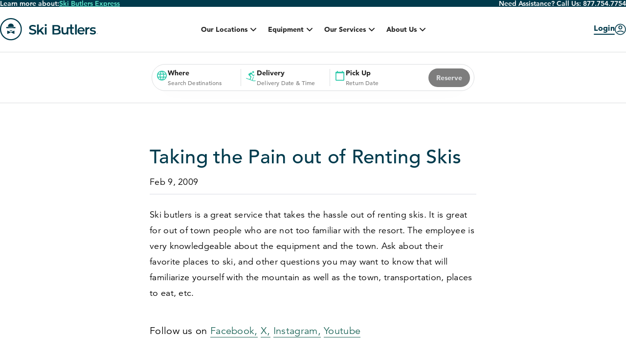

--- FILE ---
content_type: text/css
request_url: https://www.skibutlers.com/css/main.css?id=b881e773c9902380cc6ffc3a33bfc8d2
body_size: 57274
content:
.glightbox-container{-webkit-text-size-adjust:100%;-webkit-backface-visibility:hidden;height:100%;left:0;outline:none;overflow:hidden;position:fixed;top:0;touch-action:none;width:100%;z-index:999999!important}.glightbox-container.inactive{display:none}.glightbox-container .gcontainer{height:100%;overflow:hidden;position:relative;width:100%;z-index:9999}.glightbox-container .gslider{align-items:center;display:flex!important;height:100%;justify-content:center;left:0;overflow:hidden;position:relative;top:0;transform:translateZ(0);transition:transform .4s ease;width:100%}.glightbox-container .gslide{align-items:center;display:flex;justify-content:center;opacity:1;opacity:0;position:absolute;-webkit-user-select:none;-moz-user-select:none;user-select:none;width:100%}.glightbox-container .gslide.current{opacity:1;position:relative;z-index:99999}.glightbox-container .gslide.prev{opacity:1;z-index:9999}.glightbox-container .gslide-inner-content{width:100%}.glightbox-container .ginner-container{display:flex;flex-direction:column;height:100vh;justify-content:center;margin:auto;max-width:100%;position:relative;width:100%}.glightbox-container .ginner-container.gvideo-container{width:100%}.glightbox-container .ginner-container.desc-bottom,.glightbox-container .ginner-container.desc-top{flex-direction:column}.glightbox-container .ginner-container.desc-left,.glightbox-container .ginner-container.desc-right{max-width:100%!important}.gslide iframe,.gslide video{-webkit-overflow-scrolling:touch;overflow-scrolling:touch;border:none;min-height:165px;outline:none!important;touch-action:auto}.gslide-image{align-items:center}.gslide-image img{border:none;display:block;float:none;height:auto;margin:auto;max-height:100vh;max-width:100%;max-width:100vw;min-width:200px;-o-object-fit:cover;object-fit:cover;outline:none;padding:0;touch-action:none;-webkit-user-select:none;-moz-user-select:none;user-select:none;width:auto}.desc-bottom .gslide-image img,.desc-top .gslide-image img{width:auto}.desc-left .gslide-image img,.desc-right .gslide-image img{max-width:100%;width:auto}.gslide-image img.zoomable{position:relative}.gslide-image img.dragging{cursor:grabbing!important;transition:none}.gslide-video{max-width:100%;max-width:100vh;position:relative;width:100%;width:100vh;width:100%!important}.gslide-video .gvideo-wrapper{margin:auto;width:100%}.gslide-video:before{background:rgba(255,0,0,.34);content:"";display:block;display:none;height:100%;position:absolute;width:100%}.gslide-video.playing:before{display:none}.gslide-video.fullscreen{height:80vh;max-width:100%!important;min-width:100%}.gslide-video.fullscreen video{max-width:100%!important;width:100%!important}.gslide-inline{background:#fff;max-height:calc(100vh - 40px);max-width:100%;overflow:auto;text-align:left}.gslide-inline .ginlined-content{padding:20px;width:100%}.ginlined-content{display:block!important;opacity:1;overflow:auto}.gslide-external{background:#fff;display:flex;height:100%;max-height:75vh;min-width:100%;overflow:auto;padding:0;width:100%}.gslide-media{display:block;display:inline-flex;display:flex;width:auto}.zoomed .gslide-media{box-shadow:none!important}.desc-bottom .gslide-media,.desc-top .gslide-media{flex-direction:column;margin:0 auto}.gslide-description{position:relative}.gslide-description.description-left,.gslide-description.description-right{max-width:100%}.gslide-description.description-bottom,.gslide-description.description-top{margin:0 auto;width:100%}.gslide-description p{margin-bottom:12px}.gslide-description p::last-child{margin-bottom:0}.zoomed .gslide-description{display:none}.glightbox-mobile .glightbox-container .gslide-description{background:transparent;background:linear-gradient(180deg,transparent 0,rgba(0,0,0,.75));bottom:15px;height:auto!important;max-height:78vh;max-width:100vw!important;order:2!important;overflow:auto!important;padding:19px 11px 50px;position:absolute;transition:opacity .3s linear;width:100%}.glightbox-mobile .glightbox-container .gslide-title{color:#fff;font-size:1em}.glightbox-mobile .glightbox-container .gslide-desc{color:#a1a1a1}.glightbox-mobile .glightbox-container .gslide-desc a{color:#fff;font-weight:700}.glightbox-mobile .glightbox-container .gslide-desc *{color:inherit}.glightbox-mobile .glightbox-container .gslide-desc string{color:#fff}.glightbox-mobile .glightbox-container .gslide-desc .desc-more{color:#fff;opacity:.4}.gdesc-open .gslide-media{opacity:.4;transition:opacity .5s ease}.gdesc-open .gdesc-inner{padding-bottom:30px}.gdesc-closed .gslide-media{opacity:1;transition:opacity .5s ease}.greset{transition:all .3s ease}.gabsolute{position:absolute}.grelative{position:relative}.glightbox-desc{display:none!important}.glightbox-open{overflow:hidden}.gloader{animation:lightboxLoader .8s linear infinite;border:2px solid #fff;border-radius:50%;border-right-color:transparent;display:block;height:25px;left:0;margin:0 auto;position:absolute;right:0;top:47%;width:25px;z-index:9999}.goverlay{height:100%;left:0;position:fixed;top:0;width:100%;will-change:opacity}.glightbox-mobile .goverlay,.goverlay{background:#000}.gclose,.gnext,.gprev{background-position:0 0;background-repeat:no-repeat;border:none;cursor:pointer;display:block;height:44px;width:26px;z-index:99999}.gclose svg,.gnext svg,.gprev svg{display:block;height:auto;width:100%}.gclose.disabled,.gnext.disabled,.gprev.disabled{opacity:.1}.gclose .garrow,.gnext .garrow,.gprev .garrow{stroke:#fff}iframe.wait-autoplay{opacity:0}.glightbox-closing .gclose,.glightbox-closing .gnext,.glightbox-closing .gprev{opacity:0!important}.glightbox-clean .gslide-description,.glightbox-modern .gslide-description{background:#fff}.glightbox-clean .gdesc-inner,.glightbox-modern .gdesc-inner{padding:22px 20px}.glightbox-clean .gslide-title,.glightbox-modern .gslide-title{color:#000;font-family:arial;font-size:1em;font-weight:400;line-height:1.4em;margin-bottom:19px}.glightbox-clean .gslide-desc,.glightbox-modern .gslide-desc{font-family:arial;font-size:.86em;line-height:1.4em;margin-bottom:0}.glightbox-clean .gslide-video,.glightbox-modern .gslide-video{background:#000}.glightbox-clean .gclose,.glightbox-clean .gnext,.glightbox-clean .gprev,.glightbox-modern .gclose,.glightbox-modern .gnext,.glightbox-modern .gprev{background-color:rgba(0,0,0,.12)}.glightbox-clean .gclose:hover,.glightbox-clean .gnext:hover,.glightbox-clean .gprev:hover,.glightbox-modern .gclose:hover,.glightbox-modern .gnext:hover,.glightbox-modern .gprev:hover{background-color:rgba(0,0,0,.2)}.glightbox-clean .gclose path,.glightbox-clean .gnext path,.glightbox-clean .gprev path,.glightbox-modern .gclose path,.glightbox-modern .gnext path,.glightbox-modern .gprev path{fill:#fff}.glightbox-clean button:focus:not(.focused):not(.disabled),.glightbox-modern button:focus:not(.focused):not(.disabled){outline:none}.glightbox-clean .gprev,.glightbox-modern .gprev{height:56px;left:30px;position:absolute;top:-100%;width:40px}.glightbox-clean .gnext,.glightbox-modern .gnext{height:56px;position:absolute;right:30px;top:-100%;width:40px}.glightbox-clean .gclose,.glightbox-modern .gclose{background-position:-59px 2px;height:35px;opacity:.7;position:absolute;right:10px;top:15px;width:35px}.glightbox-clean .gclose svg,.glightbox-modern .gclose svg{width:20px}.glightbox-clean .gclose:hover,.glightbox-modern .gclose:hover{opacity:1}.gfadeIn{animation:gfadeIn .5s ease}.gfadeOut{animation:gfadeOut .5s ease}.gslideOutLeft{animation:gslideOutLeft .3s ease}.gslideInLeft{animation:gslideInLeft .3s ease}.gslideOutRight{animation:gslideOutRight .3s ease}.gslideInRight{animation:gslideInRight .3s ease}.gzoomIn{animation:gzoomIn .5s ease}.gzoomOut{animation:gzoomOut .5s ease}@keyframes lightboxLoader{0%{transform:rotate(0deg)}to{transform:rotate(1turn)}}@keyframes gfadeIn{0%{opacity:0}to{opacity:1}}@keyframes gfadeOut{0%{opacity:1}to{opacity:0}}@keyframes gslideInLeft{0%{opacity:0;transform:translate3d(-60%,0,0)}to{opacity:1;transform:translateZ(0);visibility:visible}}@keyframes gslideOutLeft{0%{opacity:1;transform:translateZ(0);visibility:visible}to{opacity:0;transform:translate3d(-60%,0,0);visibility:hidden}}@keyframes gslideInRight{0%{opacity:0;transform:translate3d(60%,0,0);visibility:visible}to{opacity:1;transform:translateZ(0)}}@keyframes gslideOutRight{0%{opacity:1;transform:translateZ(0);visibility:visible}to{opacity:0;transform:translate3d(60%,0,0)}}@keyframes gzoomIn{0%{opacity:0;transform:scale3d(.3,.3,.3)}to{opacity:1}}@keyframes gzoomOut{0%{opacity:1}50%{opacity:0;transform:scale3d(.3,.3,.3)}to{opacity:0}}@media (min-width:769px){.glightbox-container .ginner-container{flex-direction:row;height:auto;width:auto}.glightbox-container .ginner-container.desc-top .gslide-description{order:0}.glightbox-container .ginner-container.desc-top .gslide-image,.glightbox-container .ginner-container.desc-top .gslide-image img{order:1}.glightbox-container .ginner-container.desc-left .gslide-description{order:0}.glightbox-container .ginner-container.desc-left .gslide-image{order:1}.gslide-image img{max-height:97vh;max-width:calc(100% - 20px);max-width:100%}.gslide-image img.zoomable{cursor:zoom-in}.zoomed .gslide-image img.zoomable{cursor:grab}.gslide-inline{max-height:95vh}.gslide-external{max-height:100vh}.gslide-description.description-left,.gslide-description.description-right{max-width:275px}.glightbox-open{height:auto}.goverlay{background:rgba(0,0,0,.92)}.glightbox-clean .gslide-media,.glightbox-modern .gslide-media{box-shadow:1px 2px 9px 0 rgba(0,0,0,.65)}.glightbox-clean .gnext,.glightbox-clean .gprev,.glightbox-modern .gnext,.glightbox-modern .gprev{top:45%}}@media (min-width:992px){.glightbox-clean .gclose,.glightbox-modern .gclose{right:20px}}@media screen and (max-height:420px){.goverlay{background:#000}}
@charset "UTF-8";:root{--vue3-progress-bar-container-z-index:999999;--vue3-progress-bar-container-transition:all .5s ease;--vue3-progress-bar-color:#42b983;--vue3-progress-bar-height:2px;--vue3-progress-bar-transition:all .2s ease}.vue3-progress-bar-container{left:0;opacity:0;position:fixed;top:0;transition:var(--vue3-progress-bar-container-transition);width:100%;z-index:var(--vue3-progress-bar-container-z-index)}.vue3-progress-bar-container[active=true]{opacity:1;transition:none}.vue3-progress-bar-container .vue3-progress-bar{background-color:var(--vue3-progress-bar-color);height:var(--vue3-progress-bar-height);transform:translate3d(-100%,0,0);transition:var(--vue3-progress-bar-transition);width:100%}.glide{box-sizing:border-box;position:relative;width:100%}.glide *{box-sizing:inherit}.glide__slides,.glide__track{overflow:hidden}.glide__slides{backface-visibility:hidden;display:flex;flex-wrap:nowrap;list-style:none;margin:0;padding:0;position:relative;touch-action:pan-Y;transform-style:preserve-3d;white-space:nowrap;width:100%;will-change:transform}.glide__slide,.glide__slides--dragging{-webkit-user-select:none;-moz-user-select:none;user-select:none}.glide__slide{-webkit-touch-callout:none;-webkit-tap-highlight-color:transparent;flex-shrink:0;height:100%;white-space:normal;width:100%}.glide__slide a{-webkit-user-drag:none;-webkit-user-select:none;user-select:none;-moz-user-select:none;-ms-user-select:none}.glide__arrows,.glide__bullets{-webkit-touch-callout:none;-webkit-user-select:none;-moz-user-select:none;user-select:none}.glide--rtl{direction:rtl}.glide__arrow{background-color:transparent;border:2px solid hsla(0,0%,100%,.5);border-radius:4px;box-shadow:0 .25em .5em 0 rgba(0,0,0,.1);color:#fff;cursor:pointer;display:block;line-height:1;opacity:1;padding:9px 12px;position:absolute;text-shadow:0 .25em .5em rgba(0,0,0,.1);text-transform:uppercase;top:50%;transform:translateY(-50%);transition:opacity .15s ease,border .3s ease-in-out;z-index:2}.glide__arrow:focus{outline:none}.glide__arrow:hover{border-color:#fff}.glide__arrow--left{left:2em}.glide__arrow--right{right:2em}.glide__arrow--disabled{opacity:.33}.glide__bullets{bottom:2em;display:inline-flex;left:50%;list-style:none;position:absolute;transform:translateX(-50%);z-index:2}.glide__bullet{background-color:hsla(0,0%,100%,.5);border:2px solid transparent;border-radius:50%;box-shadow:0 .25em .5em 0 rgba(0,0,0,.1);cursor:pointer;height:9px;line-height:0;margin:0 .25em;padding:0;transition:all .3s ease-in-out;width:9px}.glide__bullet:focus{outline:none}.glide__bullet:focus,.glide__bullet:hover{background-color:hsla(0,0%,100%,.5);border:2px solid #fff}.glide__bullet--active{background-color:#fff}.glide--swipeable{cursor:grab;cursor:-webkit-grab}.glide--dragging{cursor:grabbing;cursor:-webkit-grabbing}@font-face{font-display:swap;font-family:avenir;font-weight:200;src:url(/fonts/avenir.eot?#iefix) format("eot"),url(/fonts/avenir.woff2) format("woff2"),url(/fonts/avenir.woff) format("woff"),url(/fonts/avenir.ttf) format("truetype")}@font-face{font-display:swap;font-family:avenir;font-weight:300;src:url(/fonts/avenir-light.eot?#iefix) format("eot"),url(/fonts/avenir-light.woff2) format("woff2"),url(/fonts/avenir-light.woff) format("woff"),url(/fonts/avenir-light.ttf) format("truetype")}@font-face{font-display:swap;font-family:avenir;font-weight:400;src:url(/fonts/avenir-medium.eot?#iefix) format("eot"),url(/fonts/avenir-medium.woff2) format("woff2"),url(/fonts/avenir-medium.woff) format("woff"),url(/fonts/avenir-medium.ttf) format("truetype")}@font-face{font-display:swap;font-family:avenir;font-weight:600;src:url(/fonts/avenir-heavy.eot?#iefix) format("eot"),url(/fonts/avenir-heavy.woff2) format("woff2"),url(/fonts/avenir-heavy.woff) format("woff"),url(/fonts/avenir-heavy.ttf) format("truetype")}@font-face{font-display:swap;font-family:avenir;font-weight:800;src:url(/fonts/avenir-black.eot?#iefix) format("eot"),url(/fonts/avenir-black.woff2) format("woff2"),url(/fonts/avenir-black.woff) format("woff"),url(/fonts/avenir-black.ttf) format("truetype")}.mb-g{margin-bottom:2.6rem}.h-100{height:100%}*,:after,:before{box-sizing:border-box}ol[class],ul[class]{padding:0}blockquote,body,dd,dl,figcaption,figure,h1,h2,h3,h4,li,ol[class],p,ul[class]{margin:0}body{line-height:1.5;min-height:100vh;scroll-behavior:smooth;text-rendering:optimizeSpeed}ol[class],ul[class]{list-style:none}a:not([class]){-webkit-text-decoration-skip:ink;text-decoration-skip-ink:auto}img{display:inline-block}button,input,select,textarea{font:inherit}[v-cloak]{display:none}@media (prefers-reduced-motion:reduce){*{animation-duration:.01ms!important;animation-iteration-count:1!important;scroll-behavior:auto!important;transition-duration:.01ms!important}}.u-visually-hidden{clip:rect(0 0 0 0);border:0;height:1px;margin:-1px;overflow:hidden;padding:0;position:absolute!important;width:1px}html{-webkit-text-size-adjust:100%;-moz-text-size-adjust:100%;text-size-adjust:100%;font-size:10px;min-height:100%}body{height:100%;overflow-x:hidden}#app{display:flex;flex-direction:column;min-height:100vh}#MainContent{flex:1}*,:after,:before{box-sizing:border-box}img{font-style:italic;max-width:100%;vertical-align:middle}li>ol,li>ul{margin-bottom:0}.container{margin:0 auto;max-width:120rem;padding:0 1rem}@media screen and (min-width:34.375em){.container{padding:0 1.3rem}}@media screen and (min-width:55em){.container{padding:0 2.6rem}}.container.-narrow{max-width:72rem}.fluid-width-video-wrapper embed,.fluid-width-video-wrapper iframe,.fluid-width-video-wrapper object{height:100%!important;width:100%!important}.responsiveImage{position:relative}.responsiveImage__image{bottom:0;height:100%;left:0;position:absolute;top:0;width:100%}.responsiveBgImage{bottom:0;left:0;position:absolute;right:0;top:0}.responsiveBgImage__image{bottom:0;font-family:"object-fit: cover";height:100%;left:0;-o-object-fit:cover;object-fit:cover;position:absolute;top:0;width:100%}.no-js .js-image{display:none}.flexgrid{display:flex;flex-wrap:wrap;justify-content:flex-start}.flexgrid.-guttered{margin-left:-1.3rem;margin-right:-1.3rem}.flexgrid.-guttered .flexgrid__item{margin-left:1.3rem;margin-right:1.3rem}.flexgrid.-centered{justify-content:center}.one-whole{width:100%}.one-half{width:calc(50% - 2.6rem)}@media screen and (min-width:70em){.one-half--large-up{width:calc(50% - 2.6rem)}}@media screen and (min-width:55em){.one-half--medium-up{width:calc(50% - 2.6rem)}}@media screen and (min-width:34.375em){.one-half--small-up{width:calc(50% - 2.6rem)}}.single-row{align-self:center;padding:1.5rem 0 0}.one-third{width:calc(33% - 2.6rem)}@media screen and (min-width:70em){.one-third--large-up{width:calc(33% - 2.6rem)}}@media screen and (min-width:55em){.one-third--medium-up{width:calc(33% - 2.6rem)}}@media screen and (min-width:34.375em){.one-third--small-up{width:calc(33% - 2.6rem)}}.two-thirds{width:calc(66% - 2.6rem)}@media screen and (min-width:70em){.two-thirds--large-up{width:calc(66% - 2.6rem)}}@media screen and (min-width:55em){.two-thirds--medium-up{width:calc(66% - 2.6rem)}}@media screen and (min-width:34.375em){.two-thirds--small-up{width:calc(66% - 2.6rem)}}.one-fourth{width:calc(25% - 2.6rem)}@media screen and (min-width:70em){.one-fourth--large-up{width:calc(25% - 2.6rem)}}@media screen and (min-width:55em){.one-fourth--medium-up{width:calc(25% - 2.6rem)}}@media screen and (min-width:34.375em){.one-fourth--small-up{width:calc(25% - 2.6rem)}}.richtext{padding:10.4rem 0}.editorContent address,.editorContent p:not(:first-child){margin-top:1.5em}.editorContent hr{color:#b2e1d8}.editorContent h1,.editorContent h2,.editorContent h3,.editorContent h4,.editorContent h5,.editorContent h6{color:#003b4d}.editorContent h1{margin-bottom:.5em;margin-top:1.75em}.editorContent h1+h2{margin-top:-.5em}.editorContent h2{margin:1.75em 0 .5em}.editorContent h2+h3{margin-bottom:.2em;margin-top:-.4em}.editorContent h3{margin:1.75em 0 .5em}.editorContent h3+h4{margin-top:-.3em}.editorContent h4{margin:1.75em 0 .5em}.editorContent h4+h5{margin-top:-.3em}.editorContent h5{margin:1.75em 0 .5em}.editorContent h5+h6{margin-top:-.2em}.editorContent h6{margin:1.75em 0 .5em}.editorContent h1:first-child,.editorContent h2:first-child,.editorContent h3:first-child,.editorContent h4:first-child,.editorContent h5:first-child,.editorContent h6:first-child{margin-top:0;padding-top:0}.editorContent blockquote{background-color:#f9f9f9;color:#22685b;font-size:3rem;font-style:italic;font-weight:200;left:50%;line-height:1.22;margin-left:-50vw;margin-right:-50vw;margin-top:1.5em;padding:10rem 0;position:relative;right:50%;width:100vw}.editorContent blockquote p{line-height:1.46;margin:0 auto;max-width:72rem;text-align:center}.editorContent dl{line-height:1.5}.editorContent dd,.editorContent dt{font-size:1em}.editorContent dt{color:#101820}.editorContent dd{margin-bottom:1em}.editorContent ol,.editorContent ul{line-height:1.22;margin:1em 0;padding:0 0 0 .8em}.editorContent ol li:not(last-of-type),.editorContent ul li:not(last-of-type){margin-bottom:.8em}.editorContent ul{list-style-type:disc}.editorContent ul ul{list-style-type:circle;margin:0}.editorContent ul ul ul{list-style-type:square}.editorContent ol{list-style-type:decimal}.editorContent figure{margin-top:1.5em}.editorContent figure figcaption{color:#a0a0a0;font-size:1.8rem;margin-top:.75em}.editorContent table{margin:0;padding:0}.editorContent td,.editorContent th{border-bottom:1px solid rgba(16,24,32,.1);font-size:.875em;padding:.625em 1.25em;text-align:left}.editorContent th{border-width:2px;color:#101820}.editorContent tr:last-child td{border-bottom:none}.editorContent tr:nth-child(2n){background:#eee;background:rgba(16,24,32,.1)}body{font-family:avenir,-apple-system,BlinkMacSystemFont,Segoe UI,Roboto,Oxygen-Sans,Ubuntu,Cantarell,Helvetica Neue,sans-serif;font-size:1.8rem;font-weight:200;letter-spacing:.3px;text-rendering:optimizeLegibility}body,button,input{-webkit-font-smoothing:antialiased;-moz-osx-font-smoothing:grayscale}html{line-height:1.22}.h1,.h2,.h3,.h4,.h5,.h6,h1,h2,h3,h4,h5,h6{font-weight:400}.h1,h1{font-size:4rem}.h2,h2{font-size:3.2rem}.h3,h3{font-size:2.8rem}.h4,h4{font-size:2.4rem}.h5,h5{font-size:2.2rem}.h6,h6{font-size:2rem}p{line-height:1.22}a{color:currentColor;text-decoration:none}a:not([class]){border-bottom:1px solid #22685b;color:#22685b}.vc-grid-container{display:grid!important}:root .vc-grid-container,_:-ms-fullscreen{display:-ms-grid!important}:root .vc-day-content,_:-ms-fullscreen{width:43px!important}.AuthorPicture__Container-sc-1baibv3-0{display:none}.authorCard{align-items:flex-start;display:flex}.authorCard__image{border-radius:100%;flex-basis:5.5rem;flex-shrink:0;margin-right:2rem;overflow:hidden;text-align:center}.authorCard__defaultIcon{font-size:5rem}.authorCard__heading{font-size:2rem;letter-spacing:.3px;line-height:1;margin-bottom:0}.authorCard__copy,.authorCard__subHeading{font-size:1.4rem;letter-spacing:.3px}.authorCard__copy{line-height:1.57;margin-top:2rem}.badge__inner{padding:2rem 0;text-align:right}@media screen and (min-width:55em){.badge__inner{background-color:hsla(0,0%,100%,.4);border-radius:1.5rem;max-width:500px;padding:2rem 4rem}}.badge__title{font-size:2.4rem}.badge__tagline{font-size:1.8rem}.blogHeader{border-bottom:.2rem solid #ebecf1;margin:8rem 0 2.5rem;padding-bottom:1rem}.blogHeader__heading{color:#003b4d;font-size:4rem;letter-spacing:.3px;margin-bottom:.8rem}.blogHeader__meta{align-items:center;display:flex}.blogHeader__date{display:inline-block;margin-right:2rem}.blogHeader__locations{color:#22685b}.date-picker-section{width:100%}.modal-backdrop{background-color:rgba(0,0,0,.5);bottom:0;left:0;overscroll-behavior:contain;position:fixed;right:0;z-index:999}.modal-backdrop--no-pointer{pointer-events:none}.date-picker-modal-dropdown{left:50%;max-width:1470px;position:fixed;top:235px;transform:translateX(-50%);width:76%;z-index:1000}@media (max-width:1500px){.date-picker-modal-dropdown:not(.date-picker-modal-dropdown--sticky){top:225px}}@media (max-width:1400px){.date-picker-modal-dropdown:not(.date-picker-modal-dropdown--sticky){top:215px}}.date-picker-modal-dropdown--sticky{position:fixed;top:110px}@media (max-width:1600px){.date-picker-modal-dropdown--sticky{top:100px}}@media (max-width:1400px){.date-picker-modal-dropdown--sticky{top:90px}}@media (max-width:1280px){.date-picker-modal-dropdown{max-width:1014px;width:79%}}@media (max-width:1030px){.date-picker-modal-dropdown{max-width:820px;width:85%}}.tablet-booking-overlay .modal-backdrop{display:none}.date-picker-modal-container{background:#fff;border:1px solid #dbdddf;border-radius:12px;box-shadow:0 8px 32px rgba(0,0,0,.12);overflow:hidden;padding:var(--micro-space-micro-2,32px);position:relative;width:100%}@media (max-width:1280px){.date-picker-modal-container{padding:var(--micro-space-micro-2,24px)}}@media (max-width:960px){.date-picker-modal-container{display:flex;flex-direction:column;gap:24px;overflow:visible}}.date-picker-modal-close{align-items:center;background:none;border:none;border-radius:6px;color:#6b7280;cursor:pointer;display:flex;height:32px;justify-content:center;padding:6px;transition:all .2s ease;width:32px;z-index:10}.date-picker-modal-close svg{height:100%;width:100%}@media (max-width:1441px){.date-picker-modal-close{height:24px;width:24px}}.date-picker-modal-content{display:flex;gap:24px;min-height:400px;width:100%}@media (max-width:1280px){.date-picker-modal-content{gap:16px}}@media (max-width:960px){.date-picker-modal-content{background:#f9f9fa;flex-direction:column}}.date-picker-modal-calendar-section{flex:2;width:66%}@media (max-width:960px){.date-picker-modal-calendar-section{width:100%}}.date-picker-modal-section-title{color:#000;font-family:avenir,-apple-system,BlinkMacSystemFont,Segoe UI,Roboto,Oxygen-Sans,Ubuntu,Cantarell,Helvetica Neue,sans-serif;font-size:16px;font-weight:900;letter-spacing:0;line-height:1.5}@media (min-width:601px){.date-picker-modal-section-title{font-size:18px;font-weight:700;letter-spacing:0;line-height:1.5}}@media (min-width:961px){.date-picker-modal-section-title{font-size:16px;font-weight:900;letter-spacing:0;line-height:1.5}}@media (min-width:1441px){.date-picker-modal-section-title{font-size:24px;font-weight:900;letter-spacing:0;line-height:1.5}}@media (min-width:1921px){.date-picker-modal-section-title{font-size:28px;font-weight:900;letter-spacing:0;line-height:1.5}}.date-heading{margin-bottom:16px}.date-picker-modal-date-selection-hint{color:#6b7280;font-size:14px;font-style:italic;margin:0 0 20px}.date-picker-modal-time-section{display:flex;flex:1;flex-direction:column;width:33%}@media (max-width:960px){.date-picker-modal-time-section{width:100%}}.date-picker-modal-time-title{align-items:center;display:flex;justify-content:space-between;margin-bottom:16px}.date-picker-modal-time-content-wrapper{border:1px solid #dbdddf;border-radius:8px;flex-grow:1;padding:var(--micro-space-micro-3,24px) var(--micro-space-micro-2,32px)}@media (max-width:1280px){.date-picker-modal-time-content-wrapper{padding:var(--micro-space-micro-3,16px) var(--micro-space-micro-2,24px)}}.date-picker-modal-time-content{display:flex;flex-direction:column}.date-picker-modal-time-dropdown-wrapper{display:flex;flex-direction:column;gap:8px;overscroll-behavior:contain;touch-action:auto}.date-picker-modal-time-label{color:#000;font-family:avenir,-apple-system,BlinkMacSystemFont,Segoe UI,Roboto,Oxygen-Sans,Ubuntu,Cantarell,Helvetica Neue,sans-serif;font-size:14px;font-weight:900;letter-spacing:0;line-height:1.5}@media (min-width:601px){.date-picker-modal-time-label{font-size:14px;font-weight:900;letter-spacing:0;line-height:1.5}}@media (min-width:961px){.date-picker-modal-time-label{font-size:14px;font-weight:900;letter-spacing:0;line-height:1.5}}@media (min-width:1441px){.date-picker-modal-time-label{font-size:18px;font-weight:900;letter-spacing:0;line-height:1.5}}@media (min-width:1921px){.date-picker-modal-time-label{font-size:18px;font-weight:900;letter-spacing:0;line-height:1.5}}.date-picker-modal-today-message{align-items:center;background-color:#f9f9fa;border-top:1px solid #dbdddf;display:flex;gap:24px;margin:24px -32px -32px;padding:16px 32px}@media (max-width:1280px){.date-picker-modal-today-message{margin:16px -24px -24px;padding:16px}.date-picker-modal-today-message svg{flex-shrink:0!important;height:24px!important;width:24px!important}}@media (max-width:960px){.date-picker-modal-today-message{align-items:flex-start;border:1px solid #dbdddf;border-radius:8px;margin:0}}@media (max-width:360px){.date-picker-modal-today-message{gap:16px;margin-top:0}}.date-picker-modal-today-message p{color:#232323;flex:1;font-family:avenir,-apple-system,BlinkMacSystemFont,Segoe UI,Roboto,Oxygen-Sans,Ubuntu,Cantarell,Helvetica Neue,sans-serif;font-size:12px;font-weight:500;letter-spacing:0;line-height:1.3;margin:0;min-width:0}@media (min-width:601px){.date-picker-modal-today-message p{font-size:12px;font-weight:500;letter-spacing:0;line-height:1.3}}@media (min-width:961px){.date-picker-modal-today-message p{font-size:12px;font-weight:500;letter-spacing:.015em;line-height:1.5}}@media (min-width:1441px){.date-picker-modal-today-message p{font-size:14px;font-weight:500;letter-spacing:.015em;line-height:1.5}}@media (min-width:1921px){.date-picker-modal-today-message p{font-size:14px;font-weight:500;letter-spacing:.015em;line-height:1.5}}.date-picker-modal-today-message a{color:#232323;text-decoration:underline}.date-picker-modal-today-message-highlight{color:#d81c2d;font-family:avenir,-apple-system,BlinkMacSystemFont,Segoe UI,Roboto,Oxygen-Sans,Ubuntu,Cantarell,Helvetica Neue,sans-serif;font-size:12px;font-weight:700;letter-spacing:0;line-height:1.3}@media (min-width:601px){.date-picker-modal-today-message-highlight{font-size:12px;font-weight:700;letter-spacing:0;line-height:1.3}}@media (min-width:961px){.date-picker-modal-today-message-highlight{font-size:12px;font-weight:700;letter-spacing:0;line-height:1.5}}@media (min-width:1441px){.date-picker-modal-today-message-highlight{font-size:14px;font-weight:700;letter-spacing:0;line-height:1.5}}@media (min-width:1921px){.date-picker-modal-today-message-highlight{font-size:14px;font-weight:700;letter-spacing:0;line-height:1.5}}.date-picker-modal-delivery-note{border-top:none;margin-top:10px;padding-top:0}.date-picker-modal-delivery-note p{color:#7d7d7d;font-family:avenir,-apple-system,BlinkMacSystemFont,Segoe UI,Roboto,Oxygen-Sans,Ubuntu,Cantarell,Helvetica Neue,sans-serif;font-size:12px;font-weight:500;letter-spacing:0;line-height:1.5}@media (min-width:601px){.date-picker-modal-delivery-note p{font-size:12px;font-weight:500;letter-spacing:0;line-height:1.5}}@media (min-width:961px){.date-picker-modal-delivery-note p{font-size:10px;font-weight:500;letter-spacing:0;line-height:1.5}}@media (min-width:1441px){.date-picker-modal-delivery-note p{font-size:12px;font-weight:500;letter-spacing:0;line-height:1.5}}@media (min-width:1921px){.date-picker-modal-delivery-note p{font-size:12px;font-weight:500;letter-spacing:0;line-height:1.5}}.tablet-booking-overlay .date-picker-modal-dropdown{margin-top:0;max-width:none;position:static;transform:none;width:100%;z-index:auto}.tablet-booking-overlay .date-picker-modal-container{border:none;box-shadow:none;padding:0}.tablet-booking-overlay .date-picker-modal-close{display:none}.button{-webkit-appearance:none;-moz-appearance:none;appearance:none;border:none;border-radius:.8rem;cursor:pointer;display:inline-block;font-size:1.8rem;font-weight:400;padding:.83em 2.05em;transition:all .2s ease}.button.-sweetmint{background-color:#b2e1d8;color:#101820}.button.-sweetmint:hover{background-color:#8dd3c5}.button.-braveNavy{background-color:#003b4d;color:#fff}.button.-braveNavy:hover{background-color:#22685b}.button.-white{background-color:#fff;color:#707070}.button.-white:hover{background-color:#f9f9fa;color:#101820}.button.-darkGreen{background-color:#22685b}.button.-lightGreen{background-color:#bcdfd8}.button.-blue{background-color:#003a4b}.button.-snowflakeBg{background-image:url(../../media/snowflake-bg.png);background-position:50%;background-size:contain}.button.-small{font-size:1.3rem}.button.-disabled,.button[disabled]{background-color:#b2e1d8;cursor:not-allowed}.rounded-button{background:#5ee6cb;border-radius:100px;color:#003a4b;font-family:avenir,-apple-system,BlinkMacSystemFont,Segoe UI,Roboto,Oxygen-Sans,Ubuntu,Cantarell,Helvetica Neue,sans-serif;font-size:14px;font-weight:800;letter-spacing:0;line-height:1;padding:12px 18px;text-decoration:none;transition:background .3s}@media (min-width:601px){.rounded-button{font-size:14px;font-weight:800;letter-spacing:0;line-height:1}}@media (min-width:961px){.rounded-button{font-size:14px;font-weight:800;letter-spacing:0;line-height:1}}@media (min-width:1441px){.rounded-button{font-size:16px;font-weight:800;letter-spacing:0;line-height:1}}@media (min-width:1921px){.rounded-button{font-size:21px;font-weight:800;letter-spacing:0;line-height:1}}.rounded-button:hover{background:#4fd6bb}@media (min-width:961px){.rounded-button{padding:12px 20px}}@media (min-width:1441px){.rounded-button{padding:16px 32px}}@media (min-width:1921px){.rounded-button{padding:18px 32px}}.text-button{align-items:center;border-bottom:2px solid;color:#003a4b;display:inline-flex;font-family:avenir,-apple-system,BlinkMacSystemFont,Segoe UI,Roboto,Oxygen-Sans,Ubuntu,Cantarell,Helvetica Neue,sans-serif;font-size:14px;font-weight:800;gap:6px;letter-spacing:0;line-height:1;padding-bottom:4px;width:-moz-fit-content;width:fit-content}@media (min-width:601px){.text-button{font-size:14px;font-weight:800;letter-spacing:0;line-height:1}}@media (min-width:961px){.text-button{font-size:14px;font-weight:800;letter-spacing:0;line-height:1}}@media (min-width:1441px){.text-button{font-size:16px;font-weight:800;letter-spacing:0;line-height:1}}@media (min-width:1921px){.text-button{font-size:21px;font-weight:800;letter-spacing:0;line-height:1}}.text-button svg{flex-shrink:0}.text-button:hover{border-bottom-color:#2ac9aa}.text-button:hover .arrow--front{opacity:0;transform:translateX(150%)}.text-button:hover .arrow--back{color:#2ac9aa;opacity:1;transform:translateX(0)}.text-button__icon{align-items:center;display:flex;height:14px;justify-content:center;position:relative;width:14px}.text-button__icon .arrow{height:100%;left:0;position:absolute;top:0;transition:transform .3s ease,opacity .3s ease;width:100%}.text-button__icon .arrow--front{opacity:1;transform:translateX(0)}.text-button__icon .arrow--back{opacity:0;transform:translateX(-100%)}.text-button-diagonal{align-items:center;border-bottom:2px solid;color:#003a4b;display:inline-flex;font-family:avenir,-apple-system,BlinkMacSystemFont,Segoe UI,Roboto,Oxygen-Sans,Ubuntu,Cantarell,Helvetica Neue,sans-serif;font-size:14px;font-weight:800;gap:6px;letter-spacing:0;line-height:1;padding-bottom:4px;width:-moz-fit-content;width:fit-content}@media (min-width:601px){.text-button-diagonal{font-size:14px;font-weight:800;letter-spacing:0;line-height:1}}@media (min-width:961px){.text-button-diagonal{font-size:14px;font-weight:800;letter-spacing:0;line-height:1}}@media (min-width:1441px){.text-button-diagonal{font-size:16px;font-weight:800;letter-spacing:0;line-height:1}}@media (min-width:1921px){.text-button-diagonal{font-size:21px;font-weight:800;letter-spacing:0;line-height:1}}.text-button-diagonal svg{flex-shrink:0}.text-button-diagonal:hover{border-bottom-color:#2ac9aa}.text-button-diagonal:hover .arrow--front{opacity:0;transform:translate(40%,-40%)}.text-button-diagonal:hover .arrow--back{color:#2ac9aa;opacity:1;transform:translate(0)}.text-button-diagonal__icon{align-items:center;display:flex;height:11px;justify-content:center;position:relative;width:11px}.text-button-diagonal__icon .arrow{height:100%;left:0;position:absolute;top:0;transition:transform .3s ease,opacity .3s ease;width:100%}.text-button-diagonal__icon .arrow--front{opacity:1;transform:translate(0)}.text-button-diagonal__icon .arrow--back{opacity:0;transform:translate(-40%,40%)}.categoryList__heading{letter-sapcing:.3px;font-size:1.8rem;font-weight:400;margin-bottom:2.6rem}.categoryList__item{color:#22685b;display:block;margin-bottom:.7rem;text-decoration:underline;transition:color .15s ease}.categoryList__item:hover{color:#154239}.contactCard{display:flex}.contactCard__heading{color:#22685b;font-size:2.2rem}.contactCard__heading:before{content:"";display:block;height:0;margin-top:-.25em;width:0}.contactCard__subHeading{font-size:1.8rem;font-weight:200;margin-bottom:4rem}.contactCard__contact-info{margin-left:3rem}.contactCard__contact-info p:nth-of-type(2){margin-top:.6rem}.customEmbed{overflow:hidden;padding:5rem 0}@media screen and (min-width:55em){.customEmbed{padding:10.4rem 0}}.customEmbedNarrow{overflow:hidden;padding-bottom:3rem}@media screen and (min-width:55em){.customEmbedNarrow{padding-top:10.4rem}}.emailSignup{display:flex;flex-direction:column}@media screen and (min-width:34.375em){.emailSignup{flex-direction:row}}.emailSignup input.emailSignup__input{border:none;border-radius:1rem 1rem 0 0;padding:1.5rem 1.5rem 1.5rem 3rem}@media screen and (min-width:34.375em){.emailSignup input.emailSignup__input{border-bottom-left-radius:1rem;border-top-right-radius:0}}.emailSignup__submit{-webkit-appearance:none;-moz-appearance:none;appearance:none;background:none;background-color:#003b4d;border:none;border-bottom-left-radius:1rem;border-bottom-right-radius:1rem;color:#fff;cursor:pointer;flex:1 0 5rem;margin-left:0;padding:1.5rem 4rem;transition:background-color .2s ease}@media screen and (min-width:34.375em){.emailSignup__submit{border-bottom-left-radius:0;border-top-right-radius:1rem}}.emailSignup__submit:hover{background-color:#22685b}.emailSignup__message{color:#fff;margin-top:3rem}input.emailSignup__input::-moz-placeholder{color:#003b4d}input.emailSignup__input::placeholder{color:#003b4d}.emailCallout.-snowflakeBg{background-image:url(../../media/snowflake-bg.png);background-position:50%;background-size:contain;padding:10rem 0}.emailCallout.-darkGreen{background-color:#22685b}.emailCallout.-darkGreen .eyebrow,.emailCallout.-darkGreen .sectionHeading{color:#b2e1d8}.emailCallout.-darkGreen .emailSignup__submit{background-color:#b2e1d8;color:#003b4d}.emailCallout.-darkGreen .emailSignup__submit:hover{background-color:#8dd3c5}.emailCallout.-lightGreen{background-color:#bcdfd8}.emailCallout.-lightGreen .eyebrow,.emailCallout.-lightGreen .sectionHeading{color:#003b4d}.emailCallout.-blue{background-color:#003a4b}.emailCallout.-blue .eyebrow,.emailCallout.-blue .sectionHeading{color:#b2e1d8}.emailCallout.-blue .emailSignup__submit{background-color:#b2e1d8;color:#003b4d}.emailCallout.-blue .emailSignup__submit:hover{background-color:#8dd3c5}.emailCallout.-grey{background-color:#f9f9fa}.eyebrow{font-size:1.8rem;letter-spacing:.3px;text-transform:uppercase}.eyebrow.-braveNavy{color:#003b4d}.featuredPostCard{background-color:#b2e1d8;background-position:50%;background-repeat:no-repeat;background-size:cover;border-radius:.7rem;min-height:39rem;overflow:hidden;position:relative}.featuredPostCard__image{font-family:"object-fit: fill";-o-object-fit:fill;object-fit:fill}.featuredPostCard__overlay{background-color:hsla(0,0%,100%,.35);bottom:0;color:#003b4d;display:flex;flex-direction:column;left:0;padding:2.6rem;position:absolute;right:0;top:0}@media screen and (min-width:55em){.featuredPostCard__overlay{padding:2.6rem}}.featuredPostCard__title{margin-top:5.2rem}.featuredPostCard__excerpt{display:none;margin-top:2.6rem}@media screen and (min-width:34.375em){.featuredPostCard__excerpt{display:block}}.featuredPostCard__meta{display:flex;font-size:.9rem;justify-content:space-between;margin-top:auto}.featuredPostCard__meta .icon{font-size:1.2rem;margin-right:.3rem}.featuredPostCard__publishedAt{margin-left:auto}.fieldBlock:not(:last-of-type){margin-bottom:1.3rem}.fieldBlock__label{display:block;font-size:1.8rem;font-weight:400;margin-bottom:.8rem}.fieldBlock__errors{color:#f37870;font-size:1.4rem;margin:.5rem 0}.fieldBlock__errors.-help{color:#003b4d}.headerNav{align-items:center;display:flex;gap:2.6rem;margin-right:auto}.headerNav,.headerNav--secondary{margin-left:auto}.headerNav__item{align-items:center;background:none;border:none;border-radius:var(--radius-round,100px);color:var(--text-primary,#232323);cursor:pointer;display:flex;font-family:avenir,-apple-system,BlinkMacSystemFont,Segoe UI,Roboto,Oxygen-Sans,Ubuntu,Cantarell,Helvetica Neue,sans-serif;font-size:14px;font-weight:900;gap:.5rem;letter-spacing:0;line-height:1.5;padding:4px 6px 4px 12px;text-decoration:none;transition:all .3s ease;white-space:nowrap}@media (min-width:601px){.headerNav__item{font-size:14px;font-weight:900;letter-spacing:0;line-height:1.5}}@media (min-width:961px){.headerNav__item{font-size:14px;font-weight:900;letter-spacing:0;line-height:1.5}}@media (min-width:1441px){.headerNav__item{font-size:18px;font-weight:900;letter-spacing:0;line-height:1.5}}@media (min-width:1921px){.headerNav__item{font-size:18px;font-weight:900;letter-spacing:0;line-height:1.5}}.headerNav__item:hover{background:var(--Primary-400,#d0f2ec);border-radius:var(--radius-round,100px)}.headerNav__item--selected,.headerNav__item.selected,.headerNav__item:active{background:var(--Brand-Blue,#003a4b);border-radius:var(--radius-round,100px);color:var(--text-white,#fff)}.headerNav__item--selected .headerNav__arrow,.headerNav__item.selected .headerNav__arrow,.headerNav__item:active .headerNav__arrow{transform:rotate(180deg)}.headerNav__arrow{flex-shrink:0;transition:transform .2s ease;width:24px}.headerNav__item:hover:not(:active):not(.selected):not(.headerNav__item--selected) .headerNav__arrow{transform:translateY(1px)}.headerNav__account{align-items:center;cursor:pointer;display:flex;justify-content:flex-end;padding:7.5px 0 8.5px 123px;text-decoration:none;white-space:nowrap}.headerNav__login-user-inner{align-items:center;display:flex;flex-direction:row;gap:4px;justify-content:center}.headerNav__login-user-text{color:var(--Brand-Blue,#003a4b);display:inline-block;font-family:Avenir,sans-serif;font-size:16px;font-style:normal;font-weight:800;line-height:100%;position:relative}.headerNav__login-user-text.custom-underline:after{background:var(--Brand-Blue,#003a4b);border-radius:1px;content:"";display:block;height:2px;margin-top:4px;width:100%}@media (max-width:360px){.headerNav__login-user-text{font-size:14px}}.headerNav__login-user-svg{height:24px;width:23px}.imageCard{text-align:center}.imageCard__image{margin:0 auto;max-width:25rem;width:100%}.imageCard__image .responsiveImageWrapper{margin:0 auto}.imageCard__heading{color:#003b4d;font-size:2.4rem}.imageCard__heading+.imageCard__copy{margin-top:1rem}.imageCard__image+.imageCard__copy{margin-top:2.2rem}.imageCard__copy{font-size:1.2rem}@media screen and (min-width:34.375em){.imageCard__copy{font-size:1.4rem}}.imageCard.-italic .iconCard__copy{font-style:italic}.responsiveImageWrapper.is-empty{align-items:center;aspect-ratio:var(--image-aspect-ratio,16/9);background:#eee;border-radius:6px;color:#666;display:flex;font-family:avenir,-apple-system,BlinkMacSystemFont,Segoe UI,Roboto,Oxygen-Sans,Ubuntu,Cantarell,Helvetica Neue,sans-serif;font-size:12px;font-weight:500;justify-content:center;letter-spacing:0;line-height:1.3;text-align:center;width:100%}@media (min-width:601px){.responsiveImageWrapper.is-empty{font-size:12px;font-weight:500;letter-spacing:0;line-height:1.3}}@media (min-width:961px){.responsiveImageWrapper.is-empty{font-size:12px;font-weight:500;letter-spacing:.015em;line-height:1.5}}@media (min-width:1441px){.responsiveImageWrapper.is-empty{font-size:14px;font-weight:500;letter-spacing:.015em;line-height:1.5}}@media (min-width:1921px){.responsiveImageWrapper.is-empty{font-size:14px;font-weight:500;letter-spacing:.015em;line-height:1.5}}input[type=email],input[type=password],input[type=search],input[type=text],textarea{border:1px solid #a0a0a0;border-radius:.5rem;padding:.5rem 1rem;transition:border .15s ease;width:100%}input[type=email]:hover,input[type=password]:hover,input[type=search]:hover,input[type=text]:hover,textarea:hover{border-color:#35a28d}input[type=email]:focus,input[type=password]:focus,input[type=search]:focus,input[type=text]:focus,textarea:focus{border-color:#22685b}.checkbox{left:-9999px;opacity:0;position:absolute}.checkbox+label{cursor:pointer;position:relative}.checkbox+label:before{background-color:#fff;border:2px solid #22685b;border-radius:.2rem;content:"";display:inline-block;height:2rem;margin-right:1rem;transition:border-color .2s ease;vertical-align:text-top;width:2rem}.checkbox:hover+label:before{border-color:#22685b}.checkbox+label:after{color:#22685b;content:"\f00c";font-family:Font Awesome\ 5 Pro;font-size:1.7rem;left:.2rem;line-height:1.2;position:absolute;top:0;visibility:hidden}.checkbox:checked+label:after{visibility:visible}.a-vue-select{cursor:pointer;width:100%}.a-vue-select .vs__open-indicator{transition:transform .2s cubic-bezier(.4,0,.2,1)}.a-vue-select .vs__dropdown-toggle.vs--open .vs__open-indicator{transform:rotate(180deg)}.a-vue-select .vs__dropdown-toggle{align-items:center;border:1px solid var(--Neutral-600,#232323);border-radius:8px;display:flex;line-height:1.22;min-height:2rem;padding:8px 16px;transition:border-color .15s ease}.a-vue-select .vs__dropdown-toggle.vs--open,.a-vue-select .vs__dropdown-toggle.vs--open:hover{border-color:#22685b;border-radius:8px}.a-vue-select .vs__dropdown-toggle.vs--disable{background:var(--Neutral-100,#f9f9fa);border:1px solid var(--Neutral-300,#dbdddf);color:var(--Neutral-300,#dbdddf);cursor:not-allowed}@media (max-width:1150px){.a-vue-select .vs__dropdown-toggle{padding:4px 8px}}@media (max-width:961px){.a-vue-select .vs__dropdown-toggle{padding:8px 16px}}.a-vue-select .vs__dropdown-option--disabled{background:var(--Neutral-100,#f9f9fa);color:var(--Neutral-300,#dbdddf)}.a-vue-select .vs__dropdown-option--disabled:hover{cursor:not-allowed}.a-vue-select .vs__search,.a-vue-select .vs__selected{margin:0;padding:0}.a-vue-select .vs__selected{display:flex;font-size:1.4rem;font-weight:700;margin-right:.45rem;padding:.35rem;text-align:left}.a-vue-select .vs__selected-options{display:flex;flex-basis:100%;flex-grow:1;padding:0 2px;position:relative}.a-vue-select .vs__selected-options .vs__search{-webkit-appearance:none;-moz-appearance:none;appearance:none;background:none;border:1px solid transparent;border-left:none;box-shadow:none;color:#1c1c1c;cursor:pointer;flex-grow:1;font-size:1em;line-height:1.4;margin:4px 0 0;max-width:100%;outline:none;padding:0 7px;width:0;z-index:1}.a-vue-select .vs__selected-options .vs__search::-moz-placeholder{color:#1c1c1c}.a-vue-select .vs__selected-options .vs__search::placeholder{color:#1c1c1c}.a-vue-select .vs__selected .icon{margin-right:.5rem}.a-vue-select .vs__selected .content{align-items:center;display:flex;font-size:1.3rem;font-weight:500}.a-vue-select .vs__selected .content span{color:#22685b;text-transform:uppercase}.a-vue-select .vs__selected .content .title-bold{font-size:1.6rem;font-weight:600}.a-vue-select .vs__actions{align-items:center;color:#707070;display:flex;padding:0}.a-vue-select .vs__actions .vs__clear{background-color:transparent;border:0;cursor:pointer;margin-right:8px;padding:0}.a-vue-select .vs__spinner{height:2.3rem;margin-left:1rem;opacity:1;width:2.3rem}.a-vue-select .vs__dropdown-menu{border:1px solid #a8aaab;border-radius:.5rem;box-shadow:none;padding:.5rem 0;top:calc(100% + 5px)}.a-vue-select.a-vue-select__loading .vs__dropdown-menu,.a-vue-select.a-vue-select__loading .vs__open-indicator{display:none}.a-vue-select.vs--open .vs__search{margin:0;padding:0}.a-vue-select.vs--open .vs__selected{position:static}.a-vue-select--selected:after{color:#22685b;content:"\f00c";font-family:Font Awesome\ 5 Pro;font-weight:900;left:calc(100% + 1rem);position:absolute;top:calc(50% - 1rem)}.a-vue-select--invalid .vs__dropdown-toggle{border-color:#f37870}.a-vue-select .vs__dropdown-menu{-webkit-overflow-scrolling:touch;background:#fff;border:1px solid #dbdbdb;border-radius:8px;box-shadow:0 2px 8px rgba(0,0,0,.1);left:0;list-style:none;margin-left:0;margin-right:0;margin-top:2px;max-height:200px;overflow-y:auto;overscroll-behavior:contain;padding:0;position:absolute;right:0;top:100%;touch-action:auto;z-index:1000}.a-vue-select .vs__dropdown-option{color:var(--Neutral-600,#232323);cursor:pointer;font-family:Avenir;font-size:14px;font-weight:500;letter-spacing:.5px;line-height:150%;padding:8px 12px}.a-vue-select .vs__dropdown-option:hover{background:var(--Primary-400,#d0f2ec)}.a-vue-select .vs__dropdown-option--selected{background:var(--Primary-600,#98e6d6);color:var(--Neutral-600,#232323)}.a-vue-select .vs__dropdown-option--selected:hover{background:var(--Primary-600,#98e6d6)}.a-vue-select .vs__dropdown-option--disabled{background:var(--Neutral-200,#f2f2f2);color:var(--Neutral-400,#7d7d7d);cursor:not-allowed;opacity:1}.a-vue-select .vs__dropdown-option--loading{color:#666;cursor:default;font-style:italic;padding:16px;text-align:center}.a-vue-select .vs__dropdown-option--no-options{background:none;color:#999;color:#1c1c1c;cursor:default;font-size:14px;font-size:1.7rem;font-style:normal;font-weight:400;letter-spacing:.5px;line-height:1;padding:16px;padding:1.8rem 2.5rem;text-align:center;width:100%}.instagramCard{border:2px solid #b2e1d8;border-radius:1rem;overflow:hidden}.instagramCard__image{background-position:50%;background-repeat:no-repeat;background-size:cover;height:18rem}.instagramCard__info{border-top:2px solid #b2e1d8;color:#003b4d;font-size:1.4rem;font-style:italic;font-weight:200;padding:1.5rem;text-align:left}.linkList{display:flex;flex-direction:column}.linkList:not(:last-child){margin-bottom:4rem}.linkList__heading{font-size:2.4rem;letter-spacing:.5px;margin-bottom:.5rem}.linkList__item{font-weight:200;letter-spacing:.3px;transition:color .2s ease}.linkList__item:hover{color:#b2e1d8}.linkList__item:not(:last-child){margin-bottom:.5rem}.linkList.-braveNavy .linkList__heading,.linkList.-braveNavy .linkList__item{color:#003b4d}.locationsModal__overlay{background:rgba(0,0,0,.5);bottom:0;cursor:default;left:0;overscroll-behavior:contain;position:fixed;right:0;z-index:998}.locationsModal__container{background:#fff;border:1px solid #f2f2f2;border-radius:16px;cursor:default;height:auto;left:0;overflow:hidden;position:absolute;top:calc(100% + 10px);transform:none;width:650px;z-index:999}.locationsModal__layout{align-items:flex-start;align-self:stretch;display:flex;height:100%}.locationsModal__states-column{border-right:1px solid #dbdddf;flex:0 0 46%;padding-right:32px}.locationsModal__statesList{list-style:none;margin:0;padding:0}.locationsModal__stateItem{align-items:center;border-radius:50rem;color:#7d7d7d;cursor:pointer;display:flex;font-family:avenir,-apple-system,BlinkMacSystemFont,Segoe UI,Roboto,Oxygen-Sans,Ubuntu,Cantarell,Helvetica Neue,sans-serif;font-size:14px;font-weight:900;justify-content:space-between;letter-spacing:0;line-height:1.5;padding:8px 16px;transition:background-color .1s ease,color .1s ease}@media (min-width:601px){.locationsModal__stateItem{font-size:14px;font-weight:900;letter-spacing:0;line-height:1.5}}@media (min-width:961px){.locationsModal__stateItem{font-size:14px;font-weight:900;letter-spacing:0;line-height:1.5}}@media (min-width:1441px){.locationsModal__stateItem{font-size:18px;font-weight:900;letter-spacing:0;line-height:1.5}}@media (min-width:1921px){.locationsModal__stateItem{font-size:18px;font-weight:900;letter-spacing:0;line-height:1.5}}.locationsModal__stateItem:hover{color:#232323}.locationsModal__stateItem svg{opacity:0;transition:opacity .1s ease}.locationsModal__stateItem.is-active{background-color:#003a4b;color:#fff;font-weight:700}.locationsModal__stateItem.is-active svg{opacity:1}.locationsModal__locations-column{flex:1 1 54%;padding-left:32px}.locationsModalList{color:#7d7d7d;font-family:avenir,-apple-system,BlinkMacSystemFont,Segoe UI,Roboto,Oxygen-Sans,Ubuntu,Cantarell,Helvetica Neue,sans-serif;font-size:14px;font-weight:500;letter-spacing:0;line-height:1.5;list-style:none;margin:0;padding:0}@media (min-width:601px){.locationsModalList{font-size:14px;font-weight:500;letter-spacing:0;line-height:1.5}}@media (min-width:961px){.locationsModalList{font-size:14px;font-weight:500;letter-spacing:0;line-height:1.5}}@media (min-width:1441px){.locationsModalList{font-size:18px;font-weight:500;letter-spacing:0;line-height:1.5}}@media (min-width:1921px){.locationsModalList{font-size:18px;font-weight:500;letter-spacing:0;line-height:1.5}}.locationsModalList__item{border-radius:50rem;cursor:pointer;display:flex;gap:8px;padding:8px 16px;transition:background-color .1s ease,color .1s ease}.locationsModalList__item:hover{background:#98e6d6;color:#232323}.tabs__panel{width:100%}.locationsModal__group,.locationsModal__groupHeading{display:none}.modalWrapper:after{background:hsla(0,0%,100%,.8);content:"";display:block;height:100%;left:0;position:fixed;top:0;width:100%;z-index:900}.note{font-size:1.6rem;font-style:italic;margin-bottom:2rem}.pageHeader{margin:6rem 0}.pageHeader__heading{color:#003b4d;font-size:4rem}.pageHeader.-centered{text-align:center}.pagination{display:flex}.pagination__link{color:#22685b;position:relative;transition:color .2s ease}.pagination__link:hover{color:#003b4d}.pagination__next:before,.pagination__previous:before{font-family:Font Awesome\ 5 Pro,sans-serif;font-size:1.6rem;position:absolute;top:.2em}.pagination__previous:before{content:"\f053";left:0}.pagination__next:before{content:"\f054";right:0}.pagination__previous{padding-left:2rem}.pagination__next{margin-left:auto;padding-right:2rem}.partnerRibbon{background:rgba(178,225,216,.5);padding:1rem 0}.photoCarousel{max-width:100%}.photoCarousel__imageWrapper{background-position:50%;background-repeat:no-repeat;background-size:cover;border-radius:.5rem;opacity:1;overflow:hidden;padding-bottom:100%;position:relative;transition:opacity .3s ease-in-out}.photoCarousel .carousel__slide--active .photoCarousel__imageWrapper{opacity:1}.photoCarousel .carousel__control{color:#003b4d}.photoCarouselSection{margin:5rem 0}.pill{background-color:#b2e1d8;border-radius:.4rem;font-size:1.2rem;letter-spacing:.3px;padding:1rem 2rem}.postCard{display:flex;flex-direction:column;height:100%}.postCard__image{background-color:#b2e1d8;border-top-left-radius:.7rem;border-top-right-radius:.7rem;overflow:hidden}.postCard__content{background-color:#f9f9fa;border-bottom-left-radius:.7rem;border-bottom-right-radius:.7rem;display:flex;flex:1;flex-direction:column;padding:2rem}.postCard__title{font-size:2rem;font-weight:400;margin-bottom:2.2rem}.postCard__link{transition:color .2s ease}.postCard__link:hover{color:#22685b}.postCard__excerpt{font-size:1.4rem;margin-bottom:2rem}.postCard__meta{color:#22685b;display:flex;font-size:.9rem;justify-content:space-between;margin-top:auto}.postCard__meta .icon{font-size:1.2rem;margin-right:.3rem}.postCard__publishedAt{margin-left:auto}.pressCard__header{align-items:flex-end;display:flex;margin-bottom:2.6rem}.pressCard__heading{color:#003b4d;font-size:2.5rem}.pressCard__date{color:#a0a0a0;font-size:1.2rem;padding-left:1rem}.pressCard__date:before{content:"";display:block;height:0;margin-top:-2em;width:0}.pressCard__cta{color:#22685b;display:inline-block;margin-top:2rem;text-decoration:underline}.rating{font-style:normal}.rating.-novice:after{color:#61cb66;content:"⬤"}.rating.-intermediate:after{color:#0ea1db;content:"■"}.rating.-intermediateAdvanced:after{color:#0ea1db;content:"■■"}.rating.-advanced:after{color:#000;content:"◆"}.rating.-expert:after{color:#000;content:"◆◆"}.ratingScale{margin-bottom:4rem}.ratingScale__label{font-size:2rem;font-weight:300}.ratingScale__scale{background:0/1px linear-gradient(90deg,#a0a0a0 1px,transparent 0) no-repeat,100%/20% linear-gradient(270deg,#a0a0a0 1px,transparent 0) repeat-x,0/100% 1px linear-gradient(270deg,#a0a0a0,#a0a0a0) no-repeat;color:transparent;height:1rem;position:relative;width:100%}.ratingScale__marker{background-color:#b2e1d8;border-radius:1rem;height:1rem;position:absolute;transform:translateX(-50%);width:1rem}.quantityInput{align-items:center;display:block;justify-content:center;text-align:left}.quantityInput .a-vue-select{min-width:13rem}.quantityInput .a-vue-select .vs__dropdown-menu{width:13rem}.quantityInput span{color:#707070;font-size:16px;font-weight:300}.quantityInput button{background-color:transparent;border:none;cursor:pointer}.quantityInput button:disabled{cursor:default}.quantityInput__package-counter{color:#000!important;font-weight:400!important}.quantityInput__disabled-container,.quantityInput__value-container{align-items:center;border:1px solid #dbdbdb;border-radius:8px;display:flex;justify-content:space-between;padding:4px}.quantityInput__disabled-container{background-color:#eaeaea;cursor:not-allowed}.quantityInput__button{-webkit-appearance:none;-moz-appearance:none;appearance:none;background:none;border:none;color:#b1b3b2;cursor:pointer;font-size:3rem;line-height:4rem;padding:0 1.5rem}@media screen and (min-width:55em){.quantityInput__button{font-size:2.4rem;padding:0 1rem}}.quantityInput__wrapper{align-items:center;border:.2rem solid #b1b3b2;border-radius:.5rem;color:#b1b3b2;display:flex;font-size:1.2rem;font-weight:200;padding:.5rem 2rem}.quantityInput__wrapper.-active{background:rgba(178,225,216,.5);color:#101820}.quantityInput__input{-webkit-appearance:textfield;-moz-appearance:textfield;appearance:textfield;background:transparent;border:none;color:#b1b3b2;font-size:1.6rem;width:2.5rem}.quantityInput__input::-webkit-inner-spin-button,.quantityInput__input::-webkit-outer-spin-button{-webkit-appearance:none;appearance:none;margin:0}.quantityInput__wrapper.-active .quantityInput__input{color:#101820}.quantityInput__copy{line-height:1}.icon__css__minus{padding:1rem 2rem 1rem 0}.icon__css__minus,.icon__css__plus{background-color:#fff;color:#22685b}.icon__css__plus{padding:1rem 0 1rem 2rem}.icon__css__disabled{background-color:#fff;color:#bdbdbd;padding:1rem 2rem 1rem 0}.icon__css__disabled-minus-button{background-color:#eaeaea;color:#bdbdbd;cursor:not-allowed;padding:1rem 2rem 1rem 0}.icon__css__disabled-plus-button{background-color:#eaeaea;color:#bdbdbd;cursor:not-allowed;padding:1rem 0 1rem 2rem}.sectionHeading{font-size:2rem;letter-spacing:.3px}.sectionHeading:before{content:"";display:block;height:0;margin-top:-.25em;width:0}@media screen and (min-width:34.375em){.sectionHeading{font-size:2.6rem}}@media screen and (min-width:55em){.sectionHeading{font-size:3.2rem}}@media screen and (min-width:70em){.sectionHeading{font-size:3.6rem}}.sectionHeading.-braveNavy{color:#003b4d}.sectionHeading.-braveNavy.left-content{color:#fff}.skipLink{clip:rect(1px,1px,1px,1px);z-Index:999;display:block;height:1px;overflow:hidden;position:absolute;width:1px}.skipLink:focus{clip:auto;height:auto;overflow:visible;width:auto}.slideGraph{border-bottom:1px solid #b1b3b2;height:2px;position:relative}.slideGraph__mark{background-color:#b1b3b2;display:block;height:1rem;position:absolute;top:.2rem;width:2px}.slideGraph__leftMark{transform:translateY(-50%)}.slideGraph__centerMark{height:.7rem;left:50%;top:.1rem;transform:translateX(-50%) translateY(-50%)}.slideGraph__rightMark{left:100%;transform:translateY(-50%)}.slideGraph__marker{background-color:#b2e1d8;border-radius:100%;display:block;height:1.4rem;left:-.2rem;position:relative;top:-.5rem;transform:translateX(-50%);width:1.4rem}.slideGraph__labels{color:#b1b3b2;display:flex;font-size:1.2rem;justify-content:space-between}.socialIcons__icon{align-items:center;background-color:#b2e1d8;border-radius:5rem;color:#fff;display:inline-flex;font-size:1.6rem;height:3rem;justify-content:center;transition:background-color .2s ease;width:3rem}@media screen and (min-width:34.375em){.socialIcons__icon{font-size:3rem;height:5rem;width:5rem}}.socialIcons__icon:hover{background-color:#22685b}.videoCallout{background-position:50%;background-repeat:no-repeat;background-size:cover;position:relative}.videoCallout__overlay{background-color:rgba(16,24,32,.1);bottom:0;cursor:pointer;left:0;position:absolute;right:0;text-align:center;top:0;transition:background-color .2s ease}.videoCallout__overlay:hover{background-color:rgba(16,24,32,.3)}.videoCallout__overlay .icon-play{position:relative;top:50%;transform:translateY(-50%)}.videoCallout__background{background-color:#000;display:flex}.kitLender,.kitLender__image,.kitLender__text{text-align:center}.kitLender__text{color:#121820;font-size:14px;font-style:normal;font-weight:300;letter-spacing:.42px;letter-spacing:normal;line-height:22px;line-height:normal}@media screen and (min-width:55em){.kitLender__text{padding-left:27rem;padding-right:27rem}}.kitLender__link{color:#003b4d;font-size:24px;font-style:normal;font-weight:500;letter-spacing:.72px;letter-spacing:normal;line-height:32px;line-height:normal;text-align:center}.kitLender__partnerLink{color:#003b4d;margin:0!important;padding:.5rem!important}.kitLender__damageInsurance{color:#003b4d}.custom-select{background-color:transparent;border-radius:8px;color:#fff;cursor:pointer;height:32px}.custom-select.select-language{position:relative;width:100%}.custom-select.select-language .select-trigger{align-items:center;background:transparent;border:none;border-radius:8px;cursor:pointer;display:flex;justify-content:space-between;transition:border-color .2s}.custom-select.select-language .select-trigger:hover{border-color:#9ca3af}.custom-select.select-language .select-trigger.is-open{border-color:#3b82f6}.custom-select.select-language .selected-value{color:var(--text-inverse,#fff);font-family:Avenir;font-size:14px;font-style:normal;font-weight:500;line-height:150%}.custom-select.select-language .dropdown-arrow{color:#fff;transition:transform .3s}.custom-select.select-language .dropdown-arrow.rotated{transform:rotate(180deg)}.custom-select.select-language .dropdown-menu{background:#fff;border:none;border-radius:8px;box-shadow:0 2px 8px rgba(0,0,0,.1);opacity:0;padding:4px;pointer-events:none;position:absolute;right:0;top:calc(100% + 4px);transform:translateY(-10px);transition:opacity .2s,transform .2s;width:140px;z-index:1000}.custom-select.select-language .dropdown-menu.is-open{opacity:1;pointer-events:auto;transform:translateY(0)}@media (max-width:1280px){.custom-select.select-language .dropdown-menu{width:126px}}.custom-select.select-language .dropdown-option{align-items:center;border-radius:4px;color:#1f2937;cursor:pointer;display:flex;font-size:14px;gap:8px;padding:8px 12px;transition:background-color .2s}.custom-select.select-language .dropdown-option.is-selected{font-weight:500}.custom-select.select-language .dropdown-option.has-background{background-color:#d0f2ec}.custom-select.select-language .flag{font-size:18px}.counter{align-items:center;background:#5ee6cb;border-radius:8px;color:#003a4b;display:flex;font-family:avenir,-apple-system,BlinkMacSystemFont,Segoe UI,Roboto,Oxygen-Sans,Ubuntu,Cantarell,Helvetica Neue,sans-serif;font-size:28px;font-weight:500;height:clamp(50px,10vw,240px);justify-content:center;letter-spacing:0;line-height:1.2;overflow:hidden;width:clamp(50px,10vw,240px)}@media (min-width:601px){.counter{font-size:28px;font-weight:500;letter-spacing:0;line-height:1.2}}@media (min-width:961px){.counter{font-size:32px;font-weight:500;letter-spacing:0;line-height:1.1}}@media (min-width:1441px){.counter{font-size:48px;font-weight:500;letter-spacing:0;line-height:1.2}}@media (min-width:1921px){.counter{font-size:48px;font-weight:500;letter-spacing:0;line-height:1.2}}@media (min-width:601px){.counter{border-radius:8px}}@media (min-width:961px){.counter{border-radius:16px;font-family:avenir,-apple-system,BlinkMacSystemFont,Segoe UI,Roboto,Oxygen-Sans,Ubuntu,Cantarell,Helvetica Neue,sans-serif;font-size:46px;font-weight:500;letter-spacing:0;line-height:1.2;padding:0}}@media (min-width:961px) and (min-width:601px){.counter{font-size:52px;font-weight:500;letter-spacing:0;line-height:1.2}}@media (min-width:961px) and (min-width:961px){.counter{font-size:64px;font-weight:500;letter-spacing:0;line-height:1}}@media (min-width:961px) and (min-width:1441px){.counter{font-size:96px;font-weight:500;letter-spacing:0;line-height:1}}@media (min-width:961px) and (min-width:1921px){.counter{font-size:114px;font-weight:500;letter-spacing:0;line-height:1}}@media (min-width:1441px){.counter{border-radius:32px}}@media (min-width:1921px){.counter{border-radius:32px}}.counter__zero{display:inline-block}.counter__digit{align-items:center;display:flex;height:50px;justify-content:center;overflow:hidden;position:relative;width:.6em}@media (min-width:601px){.counter__digit{height:50px}}@media (min-width:961px){.counter__digit{height:84px}}@media (min-width:1441px){.counter__digit{height:161px}}@media (min-width:1921px){.counter__digit{height:239.688px}}.counter__digit span{display:block;left:50%;position:absolute;text-align:center;transform:translate(-50%);transition:transform .6s ease,opacity .6s ease;width:100%}.arrow-link{align-items:center;background:#121820;border-radius:50%;color:#5ee6cb;display:inline-flex;height:32px;justify-content:center;overflow:hidden;position:relative;transition:background .3s,color .3s;width:32px}@media (min-width:961px){.arrow-link{height:56px;width:56px}}@media (min-width:1441px){.arrow-link{height:64px;width:64px}}@media (min-width:1921px){.arrow-link{height:64px;width:64px}}.arrow-link__icon{align-items:center;display:flex;height:16px;justify-content:center;position:relative;width:16px}@media (min-width:961px){.arrow-link__icon{height:32px;width:32px}}.arrow-link__icon .arrow{height:16px;left:0;position:absolute;top:0;transition:transform .3s ease,opacity .3s ease;width:16px}@media (min-width:961px){.arrow-link__icon .arrow{height:32px;width:32px}}.arrow-link__icon .arrow--front{opacity:1;transform:translateX(0)}.arrow-link__icon .arrow--back{opacity:0;transform:translateX(-150%)}.arrow-link:hover{background:#8aedd9;color:#000}.arrow-link:hover .arrow--front{opacity:0;transform:translateX(150%)}.arrow-link:hover .arrow--back{opacity:1;transform:translateX(0)}.arrow-link-hover{align-items:center;background:#41494f;border:1px solid #7d7d7d;border-radius:50%;color:#7d7d7d;cursor:pointer;display:flex;height:32px;justify-content:center;position:relative;transition:background .3s,border .3s;width:32px}@media (min-width:961px){.arrow-link-hover{height:56px;width:56px}}@media (min-width:1441px){.arrow-link-hover{height:64px;width:64px}}@media (min-width:1921px){.arrow-link-hover{height:64px;width:64px}}.arrow-link-hover__icon{align-items:center;display:flex;height:16px;justify-content:center;position:relative;width:16px}@media (min-width:961px){.arrow-link-hover__icon{height:32px;width:32px}}.arrow-link-hover__icon .default-icon{display:block}.arrow-link-hover__icon .hover-icon{display:none}.arrow-link-hover:hover{background:#121820;border:1px solid #fff;color:#5ee6cb}.arrow-link-hover:hover .default-icon{display:none}.arrow-link-hover:hover .hover-icon{display:block}.arrow-up-default{background:#121820;border-radius:50%;color:#5ee6cb;display:inline-flex;height:32px;overflow:hidden;transition:background .3s,color .3s;width:32px}.arrow-up-default,.arrow-up-default__icon{align-items:center;justify-content:center;position:relative}.arrow-up-default__icon{display:flex;height:16px;width:16px}@media (min-width:961px){.arrow-up-default__icon{height:32px;width:32px}}.arrow-up-default__icon .arrow{height:16px;left:50;position:absolute;top:50;transition:transform .4s cubic-bezier(.68,-.55,.27,1.55),opacity .3s ease;width:16px}.arrow-up-default__icon .arrow--front{opacity:1;transform:translateY(0)}.arrow-up-default__icon .arrow--back{opacity:0;transform:translateY(150%)}.arrow-up-default:not(.arrow-up-default--static):hover{background:#8aedd9;color:#000}.arrow-up-default:not(.arrow-up-default--static):hover .arrow--front{opacity:0;transform:translateY(-150%)}.arrow-up-default:not(.arrow-up-default--static):hover .arrow--back{opacity:1;transform:translateY(0)}.arrow-up-default--static .arrow--back{display:none}.arrow-up-default--static .arrow--front{opacity:1!important;transform:none!important}.arrow-up-default--static:hover .arrow--front{opacity:1;transform:none}.arrow-button-submit{align-items:center;background:#121820;border:1px solid #fff;border-radius:50%;color:#5ee6cb;cursor:not-allowed;display:flex;height:56px;justify-content:center;overflow:hidden;position:relative;transition:background .3s ease,color .3s ease;width:56px}@media (min-width:601px){.arrow-button-submit{height:56px;width:56px}}@media (min-width:961px){.arrow-button-submit{height:56px;width:56px}}@media (min-width:1441px){.arrow-button-submit{height:64px;width:64px}}@media (min-width:1921px){.arrow-button-submit{height:64px;width:64px}}.arrow-button-submit:disabled{background:#41494f;border:1px solid #7d7d7d;color:#7d7d7d;cursor:not-allowed;pointer-events:none}.arrow-button-submit:not(:disabled){cursor:pointer;pointer-events:all}.arrow-button-submit svg{aspect-ratio:1/1;height:32px;left:50%;position:absolute;top:50%;transform:translate(-50%,-50%);transition:transform .3s ease,opacity .3s ease;width:32px}@media (min-width:961px){.arrow-button-submit svg{height:32px;width:32px}}.arrow-button-submit .default-icon{opacity:1;transform:translate(-50%,-50%) translateX(0)}.arrow-button-submit .hover-icon{opacity:0;transform:translate(-50%,-50%) translateX(-150%)}.arrow-button-submit:hover:not(:disabled){background:#8aedd9;color:#000}.arrow-button-submit:hover:not(:disabled) .default-icon{opacity:0;transform:translate(-50%,-50%) translateX(150%)}.arrow-button-submit:hover:not(:disabled) .hover-icon{opacity:1;transform:translate(-50%,-50%) translateX(0)}.postBlogCard{background:#fff;border:1px solid #dbdddf;border-radius:16px;box-shadow:none;display:flex;flex-direction:column;height:100%;overflow:hidden;transition:box-shadow .2s ease,transform .2s ease}@media (min-width:601px){.postBlogCard{border-radius:16px}}@media (min-width:961px){.postBlogCard{border-radius:22px}}@media (min-width:1441px){.postBlogCard{border-radius:32px}}@media (min-width:1921px){.postBlogCard{border-radius:32px}}.postBlogCard:hover{box-shadow:0 4px 12px rgba(35,35,35,.1);transform:translateY(-2px)}.postBlogCard:hover .postBlogCard__image img{transform:scale(1.05)}.postBlogCard:hover .text-button{border-bottom-color:#2ac9aa}.postBlogCard:hover .text-button .arrow--front{opacity:0;transform:translateX(150%)}.postBlogCard:hover .text-button .arrow--back{color:#2ac9aa;opacity:1;transform:translateX(0)}.postBlogCard__image{display:block;overflow:hidden;padding:16px}@media (min-width:961px){.postBlogCard__image{padding-inline:.8rem;padding-top:.8rem}}@media (min-width:961px) and (min-width:601px){.postBlogCard__image{padding-inline:1.2rem}}@media (min-width:961px) and (min-width:961px){.postBlogCard__image{padding-inline:1.6rem}}@media (min-width:961px) and (min-width:1441px){.postBlogCard__image{padding-inline:2.4rem}}@media (min-width:961px) and (min-width:1921px){.postBlogCard__image{padding-inline:2.4rem}}@media (min-width:961px) and (min-width:601px){.postBlogCard__image{padding-top:1.2rem}}@media (min-width:961px) and (min-width:961px){.postBlogCard__image{padding-top:1.6rem}}@media (min-width:961px) and (min-width:1441px){.postBlogCard__image{padding-top:2.4rem}}@media (min-width:961px) and (min-width:1921px){.postBlogCard__image{padding-top:2.4rem}}.postBlogCard__imageInner{border-radius:15px;overflow:hidden;position:relative}.postBlogCard__image img{backface-visibility:hidden;display:block;height:100%;left:0;-o-object-fit:cover;object-fit:cover;position:absolute;top:0;transform:translateZ(0);transition:transform .4s ease;width:100%}.postBlogCard__content{display:flex;flex:1;flex-direction:column;padding:1.6rem}@media (min-width:601px){.postBlogCard__content{padding:2rem}}@media (min-width:961px){.postBlogCard__content{padding:2.4rem}}@media (min-width:1441px){.postBlogCard__content{padding:3.2rem}}@media (min-width:1921px){.postBlogCard__content{padding:3.2rem}}@media (min-width:961px){.postBlogCard__content{padding:.8rem}}@media (min-width:961px) and (min-width:601px){.postBlogCard__content{padding:1.2rem}}@media (min-width:961px) and (min-width:961px){.postBlogCard__content{padding:1.6rem}}@media (min-width:961px) and (min-width:1441px){.postBlogCard__content{padding:2.4rem}}@media (min-width:961px) and (min-width:1921px){.postBlogCard__content{padding:2.4rem}}.postBlogCard__meta{align-items:center;color:#7d7d7d;display:flex;font-family:avenir,-apple-system,BlinkMacSystemFont,Segoe UI,Roboto,Oxygen-Sans,Ubuntu,Cantarell,Helvetica Neue,sans-serif;font-size:12px;font-weight:500;gap:8px;letter-spacing:0;line-height:1.3;padding-bottom:8px}@media (min-width:601px){.postBlogCard__meta{font-size:12px;font-weight:500;letter-spacing:0;line-height:1.3}}@media (min-width:961px){.postBlogCard__meta{font-size:12px;font-weight:500;letter-spacing:.015em;line-height:1.5}}@media (min-width:1441px){.postBlogCard__meta{font-size:14px;font-weight:500;letter-spacing:.015em;line-height:1.5}}@media (min-width:1921px){.postBlogCard__meta{font-size:14px;font-weight:500;letter-spacing:.015em;line-height:1.5}}@media (min-width:601px){.postBlogCard__meta{gap:8px}}@media (min-width:961px){.postBlogCard__meta{gap:5px}}@media (min-width:1441px){.postBlogCard__meta{gap:8px}}@media (min-width:1921px){.postBlogCard__meta{gap:12px}}@media (min-width:601px){.postBlogCard__meta{padding-bottom:8px}}@media (min-width:961px){.postBlogCard__meta{padding-bottom:16px}}@media (min-width:1441px){.postBlogCard__meta{padding-bottom:16px}}@media (min-width:1921px){.postBlogCard__meta{padding-bottom:16px}}.postBlogCard__separator{display:inline-block;height:16px;width:2px}@media (min-width:601px){.postBlogCard__separator{height:16px}}@media (min-width:961px){.postBlogCard__separator{height:16px}}@media (min-width:1441px){.postBlogCard__separator{height:16px}}@media (min-width:1921px){.postBlogCard__separator{height:21px}}.postBlogCard__title{color:#232323;font-family:avenir,-apple-system,BlinkMacSystemFont,Segoe UI,Roboto,Oxygen-Sans,Ubuntu,Cantarell,Helvetica Neue,sans-serif;font-size:16px;font-weight:500;letter-spacing:0;line-height:1.5;padding-bottom:16px}@media (min-width:601px){.postBlogCard__title{font-size:18px;font-weight:500;letter-spacing:0;line-height:1.5}}@media (min-width:961px){.postBlogCard__title{font-size:16px;font-weight:500;letter-spacing:0;line-height:1.5}}@media (min-width:1441px){.postBlogCard__title{font-size:24px;font-weight:500;letter-spacing:0;line-height:1.5}}@media (min-width:1921px){.postBlogCard__title{font-size:28px;font-weight:500;letter-spacing:0;line-height:1.5}}.postBlogCard__excerpt{color:#7d7d7d;flex-grow:1;font-family:avenir,-apple-system,BlinkMacSystemFont,Segoe UI,Roboto,Oxygen-Sans,Ubuntu,Cantarell,Helvetica Neue,sans-serif;font-size:14px;font-weight:500;letter-spacing:0;line-height:1.5;padding-bottom:2.8rem}@media (min-width:601px){.postBlogCard__excerpt{font-size:14px;font-weight:500;letter-spacing:0;line-height:1.5}}@media (min-width:961px){.postBlogCard__excerpt{font-size:14px;font-weight:500;letter-spacing:0;line-height:1.5}}@media (min-width:1441px){.postBlogCard__excerpt{font-size:18px;font-weight:500;letter-spacing:0;line-height:1.5}}@media (min-width:1921px){.postBlogCard__excerpt{font-size:18px;font-weight:500;letter-spacing:0;line-height:1.5}}@media (min-width:601px){.postBlogCard__excerpt{padding-bottom:3.2rem}}@media (min-width:961px){.postBlogCard__excerpt{padding-bottom:4rem}}@media (min-width:1441px){.postBlogCard__excerpt{padding-bottom:4.8rem}}@media (min-width:1921px){.postBlogCard__excerpt{padding-bottom:4.8rem}}.postBlogCard__excerpt p{-webkit-line-clamp:2;line-clamp:2;-webkit-box-orient:vertical;display:-webkit-box;overflow:hidden;text-overflow:ellipsis}.accountModal{align-items:center;background-color:#f2f2f2;display:flex;height:100vh;justify-content:center;left:0;overflow:hidden;position:fixed;top:0;width:100%;z-index:9999}@media (max-width:768px){.accountModal{background-color:#fff}.accountModal__inner{display:flex;flex-direction:column;height:100%;width:100%}}.accountModal__container{align-items:center;background:#fff;border:1px solid #dbdddf;border-radius:0;box-shadow:0 21px 32px -27px rgba(0,0,0,.3);display:flex;flex-direction:column;gap:16px;max-width:100%;padding:32px 20px;text-align:center;width:clamp(365px,28.5vw,738px)}@media (min-width:601px){.accountModal__container{padding:32px 24px}}@media (min-width:961px){.accountModal__container{padding:32px 24px}}@media (min-width:1441px){.accountModal__container{padding:32px}}@media (min-width:1921px){.accountModal__container{padding:32px}}@media (min-width:601px){.accountModal__container{border-radius:0}}@media (min-width:961px){.accountModal__container{border-radius:16px}}@media (min-width:1441px){.accountModal__container{border-radius:32px}}@media (min-width:1921px){.accountModal__container{border-radius:32px}}@media (min-width:601px){.accountModal__container{gap:20px}}@media (min-width:961px){.accountModal__container{gap:16px}}@media (min-width:1441px){.accountModal__container{gap:32px}}@media (min-width:1921px){.accountModal__container{gap:32px}}@media (max-width:768px){.accountModal__container{border:none;box-shadow:none;height:100%;justify-content:center;width:100%}}.accountModal__container svg{height:85px;width:85px}@media (max-width:1280px){.accountModal__container svg{height:47px;width:47px}}@media (max-width:768px){.accountModal__container svg{height:85px;width:85px}}@media (max-width:360px){.accountModal__container svg{height:47px;width:47px}}.accountModal__subHeading{color:#232323;font-family:avenir,-apple-system,BlinkMacSystemFont,Segoe UI,Roboto,Oxygen-Sans,Ubuntu,Cantarell,Helvetica Neue,sans-serif;font-size:20px;font-weight:900;letter-spacing:0;line-height:1.4;text-align:center}@media (min-width:601px){.accountModal__subHeading{font-size:22px;font-weight:900;letter-spacing:0;line-height:1.4}}@media (min-width:961px){.accountModal__subHeading{font-size:21px;font-weight:900;letter-spacing:0;line-height:1.4}}@media (min-width:1441px){.accountModal__subHeading{font-size:32px;font-weight:900;letter-spacing:0;line-height:1.5}}@media (min-width:1921px){.accountModal__subHeading{font-size:36px;font-weight:900;letter-spacing:0;line-height:1.5}}.accountModal__action{margin-top:8px;width:100%}@media (max-width:1280px){.accountModal__action{margin-top:0}}.accountModal__separator{align-items:center;color:gray;display:flex;font-weight:700;justify-content:center;width:100%}errors .accountModal__separator__line{background-color:#dbdddf;flex:1;height:1px;margin:0 10px}.accountModal__separator__text{color:#232323;font-family:avenir,-apple-system,BlinkMacSystemFont,Segoe UI,Roboto,Oxygen-Sans,Ubuntu,Cantarell,Helvetica Neue,sans-serif;font-size:14px;font-weight:900;letter-spacing:0;line-height:1.5}@media (min-width:601px){.accountModal__separator__text{font-size:14px;font-weight:900;letter-spacing:0;line-height:1.5}}@media (min-width:961px){.accountModal__separator__text{font-size:14px;font-weight:900;letter-spacing:0;line-height:1.5}}@media (min-width:1441px){.accountModal__separator__text{font-size:18px;font-weight:900;letter-spacing:0;line-height:1.5}}@media (min-width:1921px){.accountModal__separator__text{font-size:18px;font-weight:900;letter-spacing:0;line-height:1.5}}.accountModal__close{align-items:center;background:#5ee6cb;border-radius:var(--radius-round,100px);cursor:pointer;display:flex;height:64px;justify-content:center;position:absolute;right:114px;top:52px;width:64px}@media (max-width:1920px){.accountModal__close{right:56px;top:32px}}@media (max-width:1280px){.accountModal__close{height:32px;right:17px;top:17px;width:32px}}@media (max-width:360px){.accountModal__close{display:none}}.accountModal__close svg{height:32px;width:32px}@media (max-width:1280px){.accountModal__close svg{height:16px;width:16px}}.accountModal__fieldGroup{align-items:flex-start;align-self:stretch;display:flex;flex-direction:column;gap:32px}@media (min-width:601px){.accountModal__fieldGroup{gap:32px}}@media (min-width:961px){.accountModal__fieldGroup{gap:16px}}@media (min-width:1441px){.accountModal__fieldGroup{gap:24px}}@media (min-width:1921px){.accountModal__fieldGroup{gap:24px}}.accountModal .fieldBlock{margin:0!important}.accountModal .button{align-items:center;border:none;border-radius:var(--radius-round,100px);color:#dbdddf;cursor:pointer;display:flex;font-family:avenir,-apple-system,BlinkMacSystemFont,Segoe UI,Roboto,Oxygen-Sans,Ubuntu,Cantarell,Helvetica Neue,sans-serif;font-size:14px;font-weight:800;gap:8px;justify-content:center;letter-spacing:0;line-height:1;padding:12px 18px;width:100%}@media (min-width:601px){.accountModal .button{padding:12 18px}}@media (min-width:961px){.accountModal .button{padding:12px 20px}}@media (min-width:1441px){.accountModal .button{padding:16px 32px}}@media (min-width:1921px){.accountModal .button{padding:18px 32px}}@media (min-width:601px){.accountModal .button{font-size:14px;font-weight:800;letter-spacing:0;line-height:1}}@media (min-width:961px){.accountModal .button{font-size:14px;font-weight:800;letter-spacing:0;line-height:1}}@media (min-width:1441px){.accountModal .button{font-size:16px;font-weight:800;letter-spacing:0;line-height:1}}@media (min-width:1921px){.accountModal .button{font-size:21px;font-weight:800;letter-spacing:0;line-height:1}}.accountModal .button.-disabled{background:#7d7d7d;color:#fff}.accountModal .button.-enabled{background:#5ee6cb;color:#003a4b}.accountModal__label{color:#7d7d7d;font-family:avenir,-apple-system,BlinkMacSystemFont,Segoe UI,Roboto,Oxygen-Sans,Ubuntu,Cantarell,Helvetica Neue,sans-serif;font-size:14px;font-weight:500;left:16px;letter-spacing:0;line-height:1.5;pointer-events:none;position:absolute;top:50%;transform:translateY(-50%);transition:all .3s ease}@media (min-width:601px){.accountModal__label{font-size:14px;font-weight:500;letter-spacing:0;line-height:1.5}}@media (min-width:961px){.accountModal__label{font-size:14px;font-weight:500;letter-spacing:0;line-height:1.5}}@media (min-width:1441px){.accountModal__label{font-size:18px;font-weight:500;letter-spacing:0;line-height:1.5}}@media (min-width:1921px){.accountModal__label{font-size:18px;font-weight:500;letter-spacing:0;line-height:1.5}}.accountModal__fieldblock{position:relative;width:100%}.accountModal__fieldblock.-focused .accountModal__label{font-size:11px;font-weight:400;line-height:150%;top:12px;transform:translateY(0)}.accountModal__fieldblock.-focused .accountModal__input{border:1px solid #5ee6cb!important;padding-bottom:8px!important;padding-top:28px!important}.accountModal__fieldblock.-error .accountModal__input{border:1px solid #d81c2d!important}.accountModal__fieldblock.-error .accountModal__label{color:#d81c2d!important}.accountModal__form{width:100%}.accountModal__input{background:#f2f2f2;border:1px solid transparent!important;border-radius:var(--radius-lg,16px)!important;height:64px;outline:none;padding:18px!important;transition:all .3s ease!important;width:100%}@media (max-width:1280px){.accountModal__input{height:53px}}.accountModal__form-buttons{display:flex;flex-direction:row;justify-content:space-between;width:100%}.accountModal__booleanLabel{color:var(--text-primary,#232323);font-family:avenir,-apple-system,BlinkMacSystemFont,Segoe UI,Roboto,Oxygen-Sans,Ubuntu,Cantarell,Helvetica Neue,sans-serif;font-size:12px;font-weight:500;letter-spacing:0;line-height:1.3}@media (min-width:601px){.accountModal__booleanLabel{font-size:12px;font-weight:500;letter-spacing:0;line-height:1.3}}@media (min-width:961px){.accountModal__booleanLabel{font-size:12px;font-weight:500;letter-spacing:.015em;line-height:1.5}}@media (min-width:1441px){.accountModal__booleanLabel{font-size:14px;font-weight:500;letter-spacing:.015em;line-height:1.5}}@media (min-width:1921px){.accountModal__booleanLabel{font-size:14px;font-weight:500;letter-spacing:.015em;line-height:1.5}}.accountModal__checkbox+label:before{background-color:#fff;border:1.25px solid #dbdddf;border-radius:var(--radius-sm,4px);content:"";display:inline-block;height:18px;margin-right:1rem;transition:border-color .2s ease;vertical-align:text-top;width:18px}.accountModal__errors{color:#d81c2d!important;font-family:avenir,-apple-system,BlinkMacSystemFont,Segoe UI,Roboto,Oxygen-Sans,Ubuntu,Cantarell,Helvetica Neue,sans-serif;font-size:12px;font-weight:500;letter-spacing:0;line-height:1.3;margin-top:8px;text-align:left}@media (min-width:601px){.accountModal__errors{font-size:12px;font-weight:500;letter-spacing:0;line-height:1.3}}@media (min-width:961px){.accountModal__errors{font-size:12px;font-weight:500;letter-spacing:.015em;line-height:1.5}}@media (min-width:1441px){.accountModal__errors{font-size:14px;font-weight:500;letter-spacing:.015em;line-height:1.5}}@media (min-width:1921px){.accountModal__errors{font-size:14px;font-weight:500;letter-spacing:.015em;line-height:1.5}}.accountModal__forgot-password{-webkit-text-decoration-skip:ink;color:#003a4b;font-family:avenir,-apple-system,BlinkMacSystemFont,Segoe UI,Roboto,Oxygen-Sans,Ubuntu,Cantarell,Helvetica Neue,sans-serif;font-size:12px;font-weight:500;letter-spacing:0;line-height:1.3;text-decoration-color:#003a4b;text-decoration-line:underline;text-decoration-skip-ink:auto;text-decoration-style:solid;text-decoration-thickness:auto;text-underline-offset:auto;text-underline-position:from-font}@media (min-width:601px){.accountModal__forgot-password{font-size:12px;font-weight:500;letter-spacing:0;line-height:1.3}}@media (min-width:961px){.accountModal__forgot-password{font-size:12px;font-weight:500;letter-spacing:.015em;line-height:1.5}}@media (min-width:1441px){.accountModal__forgot-password{font-size:14px;font-weight:500;letter-spacing:.015em;line-height:1.5}}@media (min-width:1921px){.accountModal__forgot-password{font-size:14px;font-weight:500;letter-spacing:.015em;line-height:1.5}}.accountModal__backBtn{-webkit-text-decoration-skip:ink;background:transparent;border:none;color:#003a4b;cursor:pointer;font-family:avenir,-apple-system,BlinkMacSystemFont,Segoe UI,Roboto,Oxygen-Sans,Ubuntu,Cantarell,Helvetica Neue,sans-serif;font-size:12px;font-weight:500;letter-spacing:0;line-height:1.3;text-decoration-color:#003a4b;text-decoration-line:underline;text-decoration-skip-ink:auto;text-decoration-style:solid;text-decoration-thickness:auto;text-underline-offset:auto;text-underline-position:from-font}@media (min-width:601px){.accountModal__backBtn{font-size:12px;font-weight:500;letter-spacing:0;line-height:1.3}}@media (min-width:961px){.accountModal__backBtn{font-size:12px;font-weight:500;letter-spacing:.015em;line-height:1.5}}@media (min-width:1441px){.accountModal__backBtn{font-size:14px;font-weight:500;letter-spacing:.015em;line-height:1.5}}@media (min-width:1921px){.accountModal__backBtn{font-size:14px;font-weight:500;letter-spacing:.015em;line-height:1.5}}.blogFooter{margin:5rem 0}.blogFooter__social{font-size:2rem}.blogFooter__categories{display:flex;margin-top:1.5rem}.blogFooter__categories .pill:not(:last-child){margin-right:1rem}.blogFooter__authors{margin-top:4rem}.blogFooter .authorCard{border-bottom:2px solid #f9f9fa;border-top:2px solid #f9f9fa;padding:2rem 0}.bookingBar{align-items:center;display:flex;justify-content:space-between;padding:24px 0;padding-inline:20px;position:relative;width:100%}@media (min-width:601px){.bookingBar{padding-inline:24px}}@media (min-width:961px){.bookingBar{padding-inline:64px}}@media (min-width:1441px){.bookingBar{padding-inline:96px}}@media (min-width:1921px){.bookingBar{padding-inline:130px}}.bookingBar__logo-section{height:45px;justify-content:flex-start;max-width:200px;width:10.5%}.bookingBar__logo-section:hover{cursor:pointer}.bookingBar__logo-section .bookingBar__logo-default{align-items:center;display:flex;gap:14.7px}.bookingBar__logo-section .bookingBar__logo-medium{display:none}@media (max-width:1279px){.bookingBar__logo-section .bookingBar__logo-default{display:none}.bookingBar__logo-section .bookingBar__logo-medium{display:block;margin-top:4px}}.bookingBar__login-section{align-items:center;display:flex;height:45px;justify-content:flex-end;max-width:200px;width:10.5%}.bookingBar__inner{align-items:center;background:#fff;border:1px solid #dbdddf;border-radius:50rem;box-shadow:0 21px 32px -27px rgba(0,0,0,.3);display:flex;flex-direction:row;height:77px;max-width:1120px;width:59.1%}@media (max-width:1600px){.bookingBar__inner{height:66px;width:850px}}@media (max-width:1400px){.bookingBar__inner{height:55px;width:750px}}@media (max-width:1280px){.bookingBar__inner{width:660px}}.bookingBar__inputWrapper{align-items:center;border-radius:50rem;cursor:pointer;display:flex;flex:1 1 0;gap:12px;height:100%;padding:0;transition:background .1s ease-in-out;width:100%}@media (max-width:1400px){.bookingBar__inputWrapper{gap:8px}}@media (max-width:1040px){.bookingBar__inputWrapper{gap:6px}}.bookingBar__inputWrapper.disabled{cursor:not-allowed}.bookingBar__inputWrapper:not(.disabled):not(.active):not(.--is-open):hover{background:#f2f2f2}.bookingBar__inputWrapper.active,.bookingBar__location.--is-open{background:#d0f2ec}.bookingBar__inputIcon{color:#2ac9aa;flex-shrink:0;padding:8px 0 8px 16px}@media (max-width:1400px){.bookingBar__inputIcon{padding:8px 0 8px 8px}}.bookingBar__inputIcon.--active{color:#003a4b}.bookingBar__inputIcon svg{height:32px;width:32px}@media (max-width:1400px){.bookingBar__inputIcon svg{height:24px;width:24px}}.bookingBar__input{padding:8px 16px 8px 0}@media (max-width:1400px){.bookingBar__input{padding:8px 8px 8px 0}}.bookingBar__input-text-group{display:flex;flex-direction:column}.bookingBar__input-label{color:#232323;font-family:avenir,-apple-system,BlinkMacSystemFont,Segoe UI,Roboto,Oxygen-Sans,Ubuntu,Cantarell,Helvetica Neue,sans-serif;font-size:14px;font-weight:900;letter-spacing:0;line-height:1.5}@media (min-width:601px){.bookingBar__input-label{font-size:14px;font-weight:900;letter-spacing:0;line-height:1.5}}@media (min-width:961px){.bookingBar__input-label{font-size:14px;font-weight:900;letter-spacing:0;line-height:1.5}}@media (min-width:1441px){.bookingBar__input-label{font-size:18px;font-weight:900;letter-spacing:0;line-height:1.5}}@media (min-width:1921px){.bookingBar__input-label{font-size:18px;font-weight:900;letter-spacing:0;line-height:1.5}}.bookingBar__input-placeholder{color:#7d7d7d;font-family:avenir,-apple-system,BlinkMacSystemFont,Segoe UI,Roboto,Oxygen-Sans,Ubuntu,Cantarell,Helvetica Neue,sans-serif;font-size:12px;font-weight:500;letter-spacing:0;line-height:1.3}@media (min-width:601px){.bookingBar__input-placeholder{font-size:12px;font-weight:500;letter-spacing:0;line-height:1.3}}@media (min-width:961px){.bookingBar__input-placeholder{font-size:12px;font-weight:500;letter-spacing:.015em;line-height:1.5}}@media (min-width:1441px){.bookingBar__input-placeholder{font-size:14px;font-weight:500;letter-spacing:.015em;line-height:1.5}}@media (min-width:1921px){.bookingBar__input-placeholder{font-size:14px;font-weight:500;letter-spacing:.015em;line-height:1.5}}.bookingBar__input-selected{color:#232323;font-family:avenir,-apple-system,BlinkMacSystemFont,Segoe UI,Roboto,Oxygen-Sans,Ubuntu,Cantarell,Helvetica Neue,sans-serif;font-size:12px;font-weight:500;letter-spacing:0;line-height:1.3}@media (min-width:601px){.bookingBar__input-selected{font-size:12px;font-weight:500;letter-spacing:0;line-height:1.3}}@media (min-width:961px){.bookingBar__input-selected{font-size:12px;font-weight:500;letter-spacing:.015em;line-height:1.5}}@media (min-width:1441px){.bookingBar__input-selected{font-size:14px;font-weight:500;letter-spacing:.015em;line-height:1.5}}@media (min-width:1921px){.bookingBar__input-selected{font-size:14px;font-weight:500;letter-spacing:.015em;line-height:1.5}}.bookingBar__separator{background-color:#dbdddf;flex-shrink:0;height:51px;width:1px}@media (max-width:1400px){.bookingBar__separator{height:35px}}.bookingBar__submit{padding:16px 16px 16px 32px}@media (max-width:1400px){.bookingBar__submit{padding:12px 8px 12px 20px}}.bookingBar__submit.--active{background:#d0f2ec;border-radius:50rem;margin-right:-2px;padding:14px 18px;transition:.1s ease-in-out}@media (max-width:1400px){.bookingBar__submit.--active{padding:8px 12px}}.bookingBar__submit .reserve-button{background-color:#7d7d7d;border:none;border-radius:50rem;color:#dbdddf;font-family:avenir,-apple-system,BlinkMacSystemFont,Segoe UI,Roboto,Oxygen-Sans,Ubuntu,Cantarell,Helvetica Neue,sans-serif;font-size:14px;font-size:16px!important;font-weight:800;height:48px;letter-spacing:0;line-height:1;outline:none;padding:0!important;width:138px}@media (min-width:601px){.bookingBar__submit .reserve-button{font-size:14px;font-weight:800;letter-spacing:0;line-height:1}}@media (min-width:961px){.bookingBar__submit .reserve-button{font-size:14px;font-weight:800;letter-spacing:0;line-height:1}}@media (min-width:1441px){.bookingBar__submit .reserve-button{font-size:16px;font-weight:800;letter-spacing:0;line-height:1}}@media (min-width:1921px){.bookingBar__submit .reserve-button{font-size:21px;font-weight:800;letter-spacing:0;line-height:1}}@media (max-width:1600px){.bookingBar__submit .reserve-button{height:38px;width:110px}}@media (max-width:1280px){.bookingBar__submit .reserve-button{font-size:14px!important;width:85px}}.bookingBar__submit .reserve-button.booking-complete{background:#5ee6cb!important;color:#003a4b!important;transition:.1s ease-in-out}.bookingBar__submit .reserve-button.booking-complete:hover{background-color:#2ac9aa!important;color:#003a4b!important;cursor:pointer}.carousel{margin:0 auto;max-width:calc(100% - 12rem);position:relative}.carousel__controls{display:flex;left:0;position:absolute;top:50%;transform:translateY(-50%) translateX(-6rem);width:calc(100% + 12rem)}.carousel__control{-webkit-appearance:none;-moz-appearance:none;appearance:none;background:none;border:none;color:#a0a0a0;cursor:pointer}.carousel__control--next{margin-left:auto}.carousel.-fullWidth{max-width:100%}.carousel.-fullWidth .carousel__controls{transform:translateY(-50%);width:100%}.emailCallout{padding:2rem 0;text-align:center}@media screen and (min-width:55em){.emailCallout{padding:10rem 0}}.emailCallout__form{justify-content:center;margin:5rem auto 0;max-width:32rem}.emailCallout .eyebrow{margin-bottom:.8rem}.emailCallout.-sweetmint{background-color:#b2e1d8}.emailCallout.-sweetmint .eyebrow,.emailCallout.-sweetmint .sectionHeading{color:#003b4d}.emailCallout.-braveNavy{background-color:#003b4d}.emailCallout.-braveNavy .eyebrow,.emailCallout.-braveNavy .sectionHeading{color:#b2e1d8}.emailCallout.-braveNavy .emailSignup__submit{background-color:#b2e1d8;color:#003b4d}.emailCallout.-braveNavy .emailSignup__submit:hover{background-color:#8dd3c5}.equipmentCard__title{font-size:1.8rem;font-weight:400;margin-bottom:2.6rem}.equipmentCard__image{margin-bottom:2.6rem}.equipmentCard__stats{font-size:1.5rem;margin-bottom:2.6rem}.equipmentCard__graphHeading{font-size:1.5rem;font-weight:200;margin-bottom:.8rem}.equipmentCard__graph:not(:last-child){margin-bottom:3.5rem}.faqs{padding-block:4.8rem;text-align:center}@media (min-width:601px){.faqs{padding-block:6.4rem}}@media (min-width:961px){.faqs{padding-block:7.2rem}}@media (min-width:1441px){.faqs{padding-block:8rem}}@media (min-width:1921px){.faqs{padding-block:8rem}}@media (min-width:601px){.faqs{padding-block:4.8rem}}@media (min-width:601px) and (min-width:601px){.faqs{padding-block:6.4rem}}@media (min-width:601px) and (min-width:961px){.faqs{padding-block:7.2rem}}@media (min-width:601px) and (min-width:1441px){.faqs{padding-block:8rem}}@media (min-width:601px) and (min-width:1921px){.faqs{padding-block:8rem}}@media (min-width:961px){.faqs{padding-block:3.2rem}}@media (min-width:961px) and (min-width:601px){.faqs{padding-block:4.8rem}}@media (min-width:961px) and (min-width:961px){.faqs{padding-block:6.4rem}}@media (min-width:961px) and (min-width:1441px){.faqs{padding-block:7.2rem}}@media (min-width:961px) and (min-width:1921px){.faqs{padding-block:7.2rem}}@media (min-width:1441px){.faqs{padding-block:3.2rem}}@media (min-width:1441px) and (min-width:601px){.faqs{padding-block:4.8rem}}@media (min-width:1441px) and (min-width:961px){.faqs{padding-block:6.4rem}}@media (min-width:1441px) and (min-width:1441px){.faqs{padding-block:7.2rem}}@media (min-width:1441px) and (min-width:1921px){.faqs{padding-block:7.2rem}}@media (min-width:1921px){.faqs{padding-block:6.4rem}}@media (min-width:1921px) and (min-width:601px){.faqs{padding-block:7.2rem}}@media (min-width:1921px) and (min-width:961px){.faqs{padding-block:8rem}}@media (min-width:1921px) and (min-width:1441px){.faqs{padding-block:11.2rem}}@media (min-width:1921px) and (min-width:1921px){.faqs{padding-block:11.2rem}}.faqs__headline{color:#232323;font-family:avenir,-apple-system,BlinkMacSystemFont,Segoe UI,Roboto,Oxygen-Sans,Ubuntu,Cantarell,Helvetica Neue,sans-serif;font-size:28px;font-weight:900;letter-spacing:0;line-height:1.2;padding-bottom:.8rem}@media (min-width:601px){.faqs__headline{font-size:28px;font-weight:900;letter-spacing:0;line-height:1.2}}@media (min-width:961px){.faqs__headline{font-size:32px;font-weight:900;letter-spacing:0;line-height:1.1}}@media (min-width:1441px){.faqs__headline{font-size:48px;font-weight:900;letter-spacing:0;line-height:1.2}}@media (min-width:1921px){.faqs__headline{font-size:48px;font-weight:900;letter-spacing:0;line-height:1.2}}@media (min-width:601px){.faqs__headline{padding-bottom:1.2rem}}@media (min-width:961px){.faqs__headline{padding-bottom:1.6rem}}@media (min-width:1441px){.faqs__headline{padding-bottom:2.4rem}}@media (min-width:1921px){.faqs__headline{padding-bottom:2.4rem}}.faqs__cta{align-items:center;background:#5ee6cb;border-radius:100px;color:#003a4b;display:inline-flex;font-family:avenir,-apple-system,BlinkMacSystemFont,Segoe UI,Roboto,Oxygen-Sans,Ubuntu,Cantarell,Helvetica Neue,sans-serif;font-size:14px;font-weight:800;gap:8px;letter-spacing:0;line-height:1;margin-bottom:40px;padding:12px 18px;text-decoration:none;transition:background .3s}@media (min-width:601px){.faqs__cta{font-size:14px;font-weight:800;letter-spacing:0;line-height:1}}@media (min-width:961px){.faqs__cta{font-size:14px;font-weight:800;letter-spacing:0;line-height:1}}@media (min-width:1441px){.faqs__cta{font-size:16px;font-weight:800;letter-spacing:0;line-height:1}}@media (min-width:1921px){.faqs__cta{font-size:21px;font-weight:800;letter-spacing:0;line-height:1}}@media (min-width:601px){.faqs__cta{border-radius:100;padding-inline:20px;padding:12px 18px}}@media (min-width:601px) and (min-width:601px){.faqs__cta{padding-inline:24px}}@media (min-width:601px) and (min-width:961px){.faqs__cta{padding-inline:64px}}@media (min-width:601px) and (min-width:1441px){.faqs__cta{padding-inline:96px}}@media (min-width:601px) and (min-width:1921px){.faqs__cta{padding-inline:130px}}@media (min-width:961px){.faqs__cta{border-radius:66.667px;padding:12px 20px}}@media (min-width:1441px){.faqs__cta{border-radius:100px;border-radius:66.667px;padding:16px 32px;padding:12px 20px}}@media (min-width:1921px){.faqs__cta{border-radius:135.417px;padding:18px 32px}}.faqs__cta:hover{background:#4fd6bb}.faqs__list{padding-inline:20px}@media (min-width:601px){.faqs__list{padding-inline:24px}}@media (min-width:961px){.faqs__list{padding-inline:261px}}@media (min-width:1441px){.faqs__list{padding-inline:392px}}@media (min-width:1921px){.faqs__list{padding-inline:531px}}.faq{border-top:1px solid #dbdddf}.faq:last-child{border-bottom:1px solid #dbdddf}.faq__heading{align-items:center;background:none;border:none;color:#232323;cursor:pointer;display:flex;font-family:avenir,-apple-system,BlinkMacSystemFont,Segoe UI,Roboto,Oxygen-Sans,Ubuntu,Cantarell,Helvetica Neue,sans-serif;font-size:14px;font-weight:500;justify-content:space-between;letter-spacing:0;line-height:1.5;margin:0;padding:1.6rem 0 0;text-align:left;transition:color .3s;width:100%}@media (min-width:601px){.faq__heading{padding-top:2rem}}@media (min-width:961px){.faq__heading{padding-top:2.4rem}}@media (min-width:1441px){.faq__heading{padding-top:3.2rem}}@media (min-width:1921px){.faq__heading{padding-top:3.2rem}}@media (min-width:601px){.faq__heading{font-size:14px;font-weight:500;letter-spacing:0;line-height:1.5}}@media (min-width:961px){.faq__heading{font-size:14px;font-weight:500;letter-spacing:0;line-height:1.5}}@media (min-width:1441px){.faq__heading{font-size:18px;font-weight:500;letter-spacing:0;line-height:1.5}}@media (min-width:1921px){.faq__heading{font-size:18px;font-weight:500;letter-spacing:0;line-height:1.5}}.faq__heading:hover{color:#7d7d7d}.faq__heading:hover .faq__icon path{fill:#7d7d7d}.faq__heading .faq__icon{align-items:center;display:inline-flex}.faq__heading .faq__icon svg{fill:#a0a0a0;height:6px;transform:rotate(180deg);transform-origin:center;transition:transform .3s,fill .3s;width:12px}@media (min-width:1441px){.faq__heading .faq__icon svg{height:11px;width:22px}}.faq__heading[aria-expanded=true] .faq__icon svg{fill:#232323;transform:rotate(0deg)}.faq__heading[aria-expanded=false]{padding-bottom:.8rem}@media (min-width:601px){.faq__heading[aria-expanded=false]{padding-bottom:1.2rem}}@media (min-width:961px){.faq__heading[aria-expanded=false]{padding-bottom:1.6rem}}@media (min-width:1441px){.faq__heading[aria-expanded=false]{padding-bottom:2.4rem}}@media (min-width:1921px){.faq__heading[aria-expanded=false]{padding-bottom:2.4rem}}.faq__copy{color:#7d7d7d;display:none;font-family:avenir,-apple-system,BlinkMacSystemFont,Segoe UI,Roboto,Oxygen-Sans,Ubuntu,Cantarell,Helvetica Neue,sans-serif;font-size:14px;font-weight:500;letter-spacing:0;line-height:1.5;opacity:0;padding-block:1.6rem;text-align:left;transition:opacity .3s ease}@media (min-width:601px){.faq__copy{font-size:14px;font-weight:500;letter-spacing:0;line-height:1.5}}@media (min-width:961px){.faq__copy{font-size:14px;font-weight:500;letter-spacing:0;line-height:1.5}}@media (min-width:1441px){.faq__copy{font-size:18px;font-weight:500;letter-spacing:0;line-height:1.5}}@media (min-width:1921px){.faq__copy{font-size:18px;font-weight:500;letter-spacing:0;line-height:1.5}}@media (min-width:601px){.faq__copy{padding-block:2rem}}@media (min-width:961px){.faq__copy{padding-block:2.4rem}}@media (min-width:1441px){.faq__copy{padding-block:3.2rem}}@media (min-width:1921px){.faq__copy{padding-block:3.2rem}}.faq.is-open .faq__copy{display:block;opacity:1}.site-footer{background:var(--Brand-Blue,#003a4b);color:#fff;display:flex;flex-direction:column;gap:var(--micro-space-micro-1,48px);justify-content:flex-end;overflow:hidden;padding:var(--macro-space-macro-2,112px) 130px}@media (max-width:1920px){.site-footer{padding:var(--macro-space-macro-2,112px) var(--Screen-Margin,96px)}}@media (max-width:1280px){.site-footer{gap:var(--micro-space-micro-1,40px);padding:var(--macro-space-macro-2,80px) var(--Screen-Margin,64px)}}.site-footer__main{display:flex;flex:1;gap:32px;justify-content:space-between}@media (min-width:601px){.site-footer__main{gap:32px}}@media (min-width:961px){.site-footer__main{gap:130px}}@media (min-width:1441px){.site-footer__main{gap:196px}}@media (min-width:1921px){.site-footer__main{gap:266px}}.site-footer__left{align-items:flex-start;align-self:stretch;display:flex;flex:1;flex-direction:column;justify-content:space-between;width:736.667px}@media (max-width:1920px){.site-footer__left{width:var(--columns-col-4,544px)}}@media (max-width:1441px){.site-footer__left{gap:21.33px;width:365px}}@media (max-width:1280px){.site-footer__left{gap:21.33px;width:365px}}.site-footer__subscribe{gap:var(--micro-space-micro-2,32px)}.site-footer__logos,.site-footer__subscribe{align-items:flex-start;display:flex;flex-direction:column;width:100%}.site-footer__logos{gap:32px}@media (max-width:1280px){.site-footer__logos{gap:21.33px}}.site-footer__subscribe-text{align-items:flex-start;display:flex;flex-direction:column;width:100%}.site-footer__heading{color:#fff;font-family:avenir,-apple-system,BlinkMacSystemFont,Segoe UI,Roboto,Oxygen-Sans,Ubuntu,Cantarell,Helvetica Neue,sans-serif;font-size:28px;font-weight:900;letter-spacing:0;line-height:1.2}@media (min-width:601px){.site-footer__heading{font-size:28px;font-weight:900;letter-spacing:0;line-height:1.2}}@media (min-width:961px){.site-footer__heading{font-size:32px;font-weight:900;letter-spacing:0;line-height:1.1}}@media (min-width:1441px){.site-footer__heading{font-size:48px;font-weight:900;letter-spacing:0;line-height:1.2}}@media (min-width:1921px){.site-footer__heading{font-size:48px;font-weight:900;letter-spacing:0;line-height:1.2}}.site-footer__sub-heading{color:#fff;font-family:avenir,-apple-system,BlinkMacSystemFont,Segoe UI,Roboto,Oxygen-Sans,Ubuntu,Cantarell,Helvetica Neue,sans-serif;font-size:14px;font-weight:500;letter-spacing:0;line-height:1.5}@media (min-width:601px){.site-footer__sub-heading{font-size:14px;font-weight:500;letter-spacing:0;line-height:1.5}}@media (min-width:961px){.site-footer__sub-heading{font-size:14px;font-weight:500;letter-spacing:0;line-height:1.5}}@media (min-width:1441px){.site-footer__sub-heading{font-size:18px;font-weight:500;letter-spacing:0;line-height:1.5}}@media (min-width:1921px){.site-footer__sub-heading{font-size:18px;font-weight:500;letter-spacing:0;line-height:1.5}}.site-footer__subscribe-form{align-items:center;display:flex;gap:8px;margin-top:24px;width:100%}.site-footer__subscribe-form input{background:var(--Neutral-200,#f2f2f2);border:none;border-radius:21.667px;color:var(--text-primary,#232323);flex-grow:1;font-family:avenir,-apple-system,BlinkMacSystemFont,Segoe UI,Roboto,Oxygen-Sans,Ubuntu,Cantarell,Helvetica Neue,sans-serif;font-size:14px;font-weight:500;letter-spacing:0;line-height:1.5;padding:18px 19px}@media (min-width:601px){.site-footer__subscribe-form input{font-size:14px;font-weight:500;letter-spacing:0;line-height:1.5}}@media (min-width:961px){.site-footer__subscribe-form input{font-size:14px;font-weight:500;letter-spacing:0;line-height:1.5}}@media (min-width:1441px){.site-footer__subscribe-form input{font-size:18px;font-weight:500;letter-spacing:0;line-height:1.5}}@media (min-width:1921px){.site-footer__subscribe-form input{font-size:18px;font-weight:500;letter-spacing:0;line-height:1.5}}@media (max-width:1920px){.site-footer__subscribe-form input{border-radius:var(--radius-lg,16px)}}@media (max-width:1280px){.site-footer__subscribe-form input{border-radius:var(--radius-lg,16px);padding:17px 18px}}.site-footer__social{align-items:center;display:flex;gap:10.833px;justify-content:flex-start}.site-footer__social .social-icon{align-items:center;border:1.016px solid hsla(0,0%,100%,.3);border-radius:100px;display:flex;height:86.667px;justify-content:center;padding:15.917px 16.583px 16.583px 15.917px;text-decoration:none;transition:background-color .3s,color .3s;width:86.667px}@media (max-width:1920px){.site-footer__social .social-icon{height:64px;padding:12px;width:64px}}@media (max-width:1280px){.site-footer__social .social-icon{height:40px;padding:8px;width:40px}}.site-footer__social .social-icon .default-icon,.site-footer__social .social-icon .hover-icon{height:40px;width:40px}@media (max-width:1280px){.site-footer__social .social-icon .default-icon,.site-footer__social .social-icon .hover-icon{height:24px;width:24px}}.site-footer__social .social-icon.social-icon--facebook svg{aspect-ratio:10.5/20;flex-shrink:0;height:20px;transition:fill .3s ease-in-out;width:10.5px}@media (min-width:601px){.site-footer__social .social-icon.social-icon--facebook svg{aspect-ratio:10.5/20;flex-shrink:0;height:20px;width:10.5px}}@media (min-width:961px){.site-footer__social .social-icon.social-icon--facebook svg{aspect-ratio:10.5/20;flex-shrink:0;height:20px;width:10.5px}}@media (min-width:1441px){.site-footer__social .social-icon.social-icon--facebook svg{aspect-ratio:17.5/33.33;flex-shrink:0;height:33.333px;width:17.5px}}@media (min-width:1921px){.site-footer__social .social-icon.social-icon--facebook svg{aspect-ratio:23.7/45.14;flex-shrink:0;height:45.139px;width:23.698px}}.site-footer__social .social-icon.social-icon--facebook:hover svg path{fill:#003a4b}.site-footer__social .social-icon.social-icon--x svg{flex-shrink:0;height:24px;transition:fill .3s ease-in-out;width:24px}@media (min-width:601px){.site-footer__social .social-icon.social-icon--x svg{flex-shrink:0;height:24px;width:24px}}@media (min-width:961px){.site-footer__social .social-icon.social-icon--x svg{flex-shrink:0;height:14.5px;width:16px}}@media (min-width:1441px){.site-footer__social .social-icon.social-icon--x svg{aspect-ratio:26.67/24.17;flex-shrink:0;height:24.167px;width:26.667px}}@media (min-width:1921px){.site-footer__social .social-icon.social-icon--x svg{aspect-ratio:26.67/24.17;flex-shrink:0;height:24.167px;width:26.667px}}.site-footer__social .social-icon.social-icon--x:hover svg path{fill:#003a4b}.site-footer__social .social-icon.social-icon--instagram svg{aspect-ratio:1/1;flex-shrink:0;height:20px;transition:fill .3s ease-in-out;width:20px}@media (min-width:601px){.site-footer__social .social-icon.social-icon--instagram svg{aspect-ratio:1/1;flex-shrink:0;height:20px;width:20px}}@media (min-width:961px){.site-footer__social .social-icon.social-icon--instagram svg{aspect-ratio:1/1;flex-shrink:0;height:20px;width:20px}}@media (min-width:1441px){.site-footer__social .social-icon.social-icon--instagram svg{aspect-ratio:33.33/33.33;flex-shrink:0;height:33.333px;width:33.333px}}@media (min-width:1921px){.site-footer__social .social-icon.social-icon--instagram svg{aspect-ratio:33.33/33.33;flex-shrink:0;height:33.333px;width:33.333px}}.site-footer__social .social-icon.social-icon--instagram:hover svg path{fill:#003a4b}.site-footer__social .social-icon.social-icon--youtube svg{aspect-ratio:1/1;flex-shrink:0;height:24px;transition:fill .3s ease-in-out;width:24px}@media (min-width:601px){.site-footer__social .social-icon.social-icon--youtube svg{aspect-ratio:1/1;flex-shrink:0;height:24px;width:24px}}@media (min-width:961px){.site-footer__social .social-icon.social-icon--youtube svg{flex-shrink:0;height:16px;width:20px}}@media (min-width:1441px){.site-footer__social .social-icon.social-icon--youtube svg{flex-shrink:0;height:26.667px;width:33.333px}}@media (min-width:1921px){.site-footer__social .social-icon.social-icon--youtube svg{flex-shrink:0;height:36.111px;width:45.139px}}.site-footer__social .social-icon.social-icon--youtube:hover svg path{fill:#003a4b}.site-footer__social .social-icon .social-icon-img{flex-shrink:0;height:40px;width:40px}@media (max-width:1280px){.site-footer__social .social-icon .social-icon-img{aspect-ratio:1/1;flex-shrink:0;height:24px;width:24px}}.site-footer__social .social-icon:hover{background:var(--Primary-1000,#2ac9aa);color:var(--Brand-Blue,#003a4b)}.site-footer__svg-logo{height:147.092px;width:147px}@media (min-width:601px){.site-footer__svg-logo{height:147px;width:147px}}@media (min-width:961px){.site-footer__svg-logo{height:169.106px;width:169px}}@media (min-width:1441px){.site-footer__svg-logo{height:248.334px;width:248.179px}}@media (min-width:1921px){.site-footer__svg-logo{flex-shrink:0;height:281.176px;width:281px}}.site-footer__svg-logo__img{height:100%;-o-object-fit:cover;object-fit:cover;width:100%}.site-footer__links{align-items:flex-end;display:flex;flex:2;flex-direction:column;justify-content:space-between;row-gap:var(--micro-space-micro-3,24px)}@media (max-width:1280px){.site-footer__links{row-gap:var(--micro-space-micro-3,16px)}}.site-footer__nav-section{align-self:stretch;display:flex}@media (min-width:961px){.site-footer__nav-section{gap:82px}}@media (min-width:1441px){.site-footer__nav-section{gap:122px}}@media (min-width:1921px){.site-footer__nav-section{gap:166px}}.site-footer__nav-column{align-items:flex-start;display:flex;flex:1 1 0;flex-direction:column}@media (min-width:961px){.site-footer__nav-column{max-width:165px}}@media (min-width:1441px){.site-footer__nav-column{max-width:248px}}@media (min-width:1921px){.site-footer__nav-column{max-width:335px}}.site-footer__subheading{color:var(--Neutral-White,#fff);font-family:avenir,-apple-system,BlinkMacSystemFont,Segoe UI,Roboto,Oxygen-Sans,Ubuntu,Cantarell,Helvetica Neue,sans-serif;font-size:14px;font-weight:900;letter-spacing:0;line-height:1.5}@media (min-width:601px){.site-footer__subheading{font-size:14px;font-weight:900;letter-spacing:0;line-height:1.5}}@media (min-width:961px){.site-footer__subheading{font-size:14px;font-weight:900;letter-spacing:0;line-height:1.5}}@media (min-width:1441px){.site-footer__subheading{font-size:18px;font-weight:900;letter-spacing:0;line-height:1.5}}@media (min-width:1921px){.site-footer__subheading{font-size:18px;font-weight:900;letter-spacing:0;line-height:1.5}}.site-footer__subheading-underline{border-bottom:1.354px solid hsla(0,0%,100%,.2);height:1px;width:100%}@media (min-width:961px){.site-footer__subheading-underline{padding-top:6px}}@media (min-width:1441px){.site-footer__subheading-underline{padding-top:8px}}@media (min-width:1921px){.site-footer__subheading-underline{padding-top:10px}}.site-footer ul{list-style:none;margin-bottom:0;margin-top:32.5px;padding:0}@media (max-width:1920px){.site-footer ul{margin-top:24px}}@media (max-width:1280px){.site-footer ul{margin-top:16px}}.site-footer ul li{margin-bottom:10.833px}@media (max-width:1920px){.site-footer ul li{margin-bottom:8px}}@media (max-width:1280px){.site-footer ul li{margin-bottom:5.33px}}.site-footer ul li:last-child{margin-bottom:24px}@media (min-width:961px){.site-footer ul li:last-child{margin-bottom:0}}.site-footer ul li .footer-links{color:#fff;font-family:avenir,-apple-system,BlinkMacSystemFont,Segoe UI,Roboto,Oxygen-Sans,Ubuntu,Cantarell,Helvetica Neue,sans-serif;font-size:14px;font-weight:500;letter-spacing:0;line-height:1.5;position:relative;text-decoration:none}@media (min-width:601px){.site-footer ul li .footer-links{font-size:14px;font-weight:500;letter-spacing:0;line-height:1.5}}@media (min-width:961px){.site-footer ul li .footer-links{font-size:14px;font-weight:500;letter-spacing:0;line-height:1.5}}@media (min-width:1441px){.site-footer ul li .footer-links{font-size:18px;font-weight:500;letter-spacing:0;line-height:1.5}}@media (min-width:1921px){.site-footer ul li .footer-links{font-size:18px;font-weight:500;letter-spacing:0;line-height:1.5}}.site-footer ul li .footer-links:after{background:currentColor;bottom:-2px;clip-path:polygon(4% 0,100% 0,96% 100%,0 100%);content:"";height:2px;left:0;position:absolute;transform:scaleX(0);transform-origin:right;transition:none;width:100%}.site-footer ul li .footer-links:hover:after{transform:scaleX(1);transition:none}.site-footer ul li .footer-links:not(:hover):after{transition:transform .15s ease}.site-footer__locations{align-items:flex-start;display:flex;flex-direction:column;flex-shrink:0;position:relative;width:100%}.site-footer__locations-columns{align-items:flex-start;align-self:stretch;display:flex}@media (max-width:1280px){.site-footer__locations-columns{gap:40px}}.site-footer__locations-column{flex:1;margin-top:32px}@media (max-width:1920px){.site-footer__locations-column{margin-top:24px}}@media (max-width:1280px){.site-footer__locations-column{margin-top:16px}}.site-footer__locations-column--na ul{-moz-column-count:2;column-count:2;-moz-column-gap:20px;column-gap:20px}.site-footer__locations-column--eu ul{-moz-column-count:1;column-count:1}.site-footer__legal{align-items:center;display:flex;flex:1 0 0;gap:24px;justify-content:flex-end}.site-footer__legal-left{height:29px;width:107px}.site-footer__legal-right{align-items:center;display:flex;gap:8px}.site-footer__legal .legal-right__text{color:var(--Neutral-White,#fff);cursor:pointer;display:inline-block;font-family:avenir,-apple-system,BlinkMacSystemFont,Segoe UI,Roboto,Oxygen-Sans,Ubuntu,Cantarell,Helvetica Neue,sans-serif;font-size:12px;font-weight:500;letter-spacing:0;line-height:1.5;position:relative;text-decoration:none}@media (min-width:601px){.site-footer__legal .legal-right__text{font-size:12px;font-weight:500;letter-spacing:0;line-height:1.5}}@media (min-width:961px){.site-footer__legal .legal-right__text{font-size:10px;font-weight:500;letter-spacing:0;line-height:1.5}}@media (min-width:1441px){.site-footer__legal .legal-right__text{font-size:12px;font-weight:500;letter-spacing:0;line-height:1.5}}@media (min-width:1921px){.site-footer__legal .legal-right__text{font-size:12px;font-weight:500;letter-spacing:0;line-height:1.5}}.site-footer__legal .legal-right__text:after{background:currentColor;bottom:-2px;clip-path:polygon(4% 0,100% 0,96% 100%,0 100%);content:"";height:2px;left:0;position:absolute;transform:scaleX(0);transform-origin:right;transition:none;width:100%}.site-footer__legal .legal-right__text:hover:after{transform:scaleX(1);transition:none}.site-footer__legal .legal-right__text:not(:hover):after{transition:transform .15s ease}.site-footer__legal .legal-right-simple__text{color:var(--Neutral-White,#fff);font-family:avenir,-apple-system,BlinkMacSystemFont,Segoe UI,Roboto,Oxygen-Sans,Ubuntu,Cantarell,Helvetica Neue,sans-serif;font-size:12px;font-weight:500;letter-spacing:0;line-height:1.5}@media (min-width:601px){.site-footer__legal .legal-right-simple__text{font-size:12px;font-weight:500;letter-spacing:0;line-height:1.5}}@media (min-width:961px){.site-footer__legal .legal-right-simple__text{font-size:10px;font-weight:500;letter-spacing:0;line-height:1.5}}@media (min-width:1441px){.site-footer__legal .legal-right-simple__text{font-size:12px;font-weight:500;letter-spacing:0;line-height:1.5}}@media (min-width:1921px){.site-footer__legal .legal-right-simple__text{font-size:12px;font-weight:500;letter-spacing:0;line-height:1.5}}.site-footer__desktop-nav{display:contents}.site-footer__mobile-nav{display:none}.site-footer .footer-accordion{border-bottom:1px solid hsla(0,0%,100%,.2)}.site-footer .footer-accordion__header{align-items:center;background:none;border:none;color:#fff;cursor:pointer;display:flex;font-family:avenir,-apple-system,BlinkMacSystemFont,Segoe UI,Roboto,Oxygen-Sans,Ubuntu,Cantarell,Helvetica Neue,sans-serif;font-size:14px;font-weight:900;justify-content:space-between;letter-spacing:0;line-height:1.5;padding:24px 0;width:100%}@media (min-width:601px){.site-footer .footer-accordion__header{font-size:14px;font-weight:900;letter-spacing:0;line-height:1.5}}@media (min-width:961px){.site-footer .footer-accordion__header{font-size:14px;font-weight:900;letter-spacing:0;line-height:1.5}}@media (min-width:1441px){.site-footer .footer-accordion__header{font-size:18px;font-weight:900;letter-spacing:0;line-height:1.5}}@media (min-width:1921px){.site-footer .footer-accordion__header{font-size:18px;font-weight:900;letter-spacing:0;line-height:1.5}}.site-footer .footer-accordion__header svg{transition:transform .3s ease}.site-footer .footer-accordion__header.active svg{transform:rotate(180deg)}.site-footer .footer-accordion__content{max-height:0;overflow:hidden;padding-bottom:0;transition:max-height .3s ease-out}.site-footer .footer-accordion__content .linkList__item{display:block;font-family:avenir,-apple-system,BlinkMacSystemFont,Segoe UI,Roboto,Oxygen-Sans,Ubuntu,Cantarell,Helvetica Neue,sans-serif;font-size:14px;font-weight:500;letter-spacing:0;line-height:1.5;padding-bottom:8px}@media (min-width:601px){.site-footer .footer-accordion__content .linkList__item{font-size:14px;font-weight:500;letter-spacing:0;line-height:1.5}}@media (min-width:961px){.site-footer .footer-accordion__content .linkList__item{font-size:14px;font-weight:500;letter-spacing:0;line-height:1.5}}@media (min-width:1441px){.site-footer .footer-accordion__content .linkList__item{font-size:18px;font-weight:500;letter-spacing:0;line-height:1.5}}@media (min-width:1921px){.site-footer .footer-accordion__content .linkList__item{font-size:18px;font-weight:500;letter-spacing:0;line-height:1.5}}.site-footer .footer-accordion__content .linkList__item:last-child{padding-bottom:24px}.site-footer .footer-accordion__content .site-footer__locations-columns{gap:16px}.site-footer .footer-accordion__content .site-footer__locations-column{margin-top:0}.site-footer__bottom{display:none}@media (max-width:960px){.site-footer{padding:80px 24px}.site-footer__main{flex-direction:column}.site-footer__left{width:100%}.site-footer .site-footer__logos{display:none}.site-footer__subscribe{width:100%}.site-footer__links{margin-top:40px;width:100%}.site-footer__desktop-nav{display:none}.site-footer__social{display:none!important}.site-footer__mobile-nav{display:block;width:100%}.site-footer .footer-accordion__header{font-family:avenir,-apple-system,BlinkMacSystemFont,Segoe UI,Roboto,Oxygen-Sans,Ubuntu,Cantarell,Helvetica Neue,sans-serif;font-size:14px;font-weight:900;letter-spacing:0;line-height:1.5}}@media (max-width:960px) and (min-width:601px){.site-footer .footer-accordion__header{font-size:14px;font-weight:900;letter-spacing:0;line-height:1.5}}@media (max-width:960px) and (min-width:961px){.site-footer .footer-accordion__header{font-size:14px;font-weight:900;letter-spacing:0;line-height:1.5}}@media (max-width:960px) and (min-width:1441px){.site-footer .footer-accordion__header{font-size:18px;font-weight:900;letter-spacing:0;line-height:1.5}}@media (max-width:960px) and (min-width:1921px){.site-footer .footer-accordion__header{font-size:18px;font-weight:900;letter-spacing:0;line-height:1.5}}@media (max-width:960px){.site-footer__bottom{align-items:center;display:flex;flex-direction:row;gap:20px;justify-content:space-between;width:100%}.site-footer__bottom-logo{aspect-ratio:1/1;flex-shrink:0;max-width:150px;width:20.8%}.site-footer__bottom-social{display:flex;flex-grow:1;gap:8px;justify-content:center}.site-footer__bottom-social .social-icon{align-items:center;aspect-ratio:1/1;border:1px solid hsla(0,0%,100%,.3);border-radius:100%;display:flex;height:auto;justify-content:center;max-width:56px;padding:2%;width:100%}}@media (max-width:960px) and (min-width:601px){.site-footer__bottom-social .social-icon{aspect-ratio:1/1;height:auto;max-width:56px;padding:2%;width:100%}}@media (max-width:960px) and (min-width:961px){.site-footer__bottom-social .social-icon{height:40px;padding:8px;width:40px}}@media (max-width:960px) and (min-width:1441px){.site-footer__bottom-social .social-icon{height:64px;padding:12px;width:64px}}@media (max-width:960px) and (min-width:1921px){.site-footer__bottom-social .social-icon{height:86.667px;padding:16px;width:86.667px}}@media (max-width:960px){.site-footer__bottom-social .social-icon.social-icon--facebook svg{aspect-ratio:10.5/20;flex-shrink:0;height:20px;width:10.5px}}@media (max-width:960px) and (min-width:601px){.site-footer__bottom-social .social-icon.social-icon--facebook svg{aspect-ratio:10.5/20;flex-shrink:0;height:20px;width:10.5px}}@media (max-width:960px) and (min-width:961px){.site-footer__bottom-social .social-icon.social-icon--facebook svg{aspect-ratio:10.5/20;flex-shrink:0;height:20px;width:10.5px}}@media (max-width:960px) and (min-width:1441px){.site-footer__bottom-social .social-icon.social-icon--facebook svg{aspect-ratio:17.5/33.33;flex-shrink:0;height:33.333px;width:17.5px}}@media (max-width:960px) and (min-width:1921px){.site-footer__bottom-social .social-icon.social-icon--facebook svg{aspect-ratio:23.7/45.14;flex-shrink:0;height:45.139px;width:23.698px}}@media (max-width:960px){.site-footer__bottom-social .social-icon.social-icon--x svg{flex-shrink:0;height:24px;width:24px}}@media (max-width:960px) and (min-width:601px){.site-footer__bottom-social .social-icon.social-icon--x svg{flex-shrink:0;height:24px;width:24px}}@media (max-width:960px) and (min-width:961px){.site-footer__bottom-social .social-icon.social-icon--x svg{flex-shrink:0;height:14.5px;width:16px}}@media (max-width:960px) and (min-width:1441px){.site-footer__bottom-social .social-icon.social-icon--x svg{aspect-ratio:26.67/24.17;flex-shrink:0;height:24.167px;width:26.667px}}@media (max-width:960px) and (min-width:1921px){.site-footer__bottom-social .social-icon.social-icon--x svg{aspect-ratio:26.67/24.17;flex-shrink:0;height:24.167px;width:26.667px}}@media (max-width:960px){.site-footer__bottom-social .social-icon.social-icon--instagram svg{aspect-ratio:1/1;flex-shrink:0;height:20px;width:20px}}@media (max-width:960px) and (min-width:601px){.site-footer__bottom-social .social-icon.social-icon--instagram svg{aspect-ratio:1/1;flex-shrink:0;height:20px;width:20px}}@media (max-width:960px) and (min-width:961px){.site-footer__bottom-social .social-icon.social-icon--instagram svg{aspect-ratio:1/1;flex-shrink:0;height:20px;width:20px}}@media (max-width:960px) and (min-width:1441px){.site-footer__bottom-social .social-icon.social-icon--instagram svg{aspect-ratio:33.33/33.33;flex-shrink:0;height:33.333px;width:33.333px}}@media (max-width:960px) and (min-width:1921px){.site-footer__bottom-social .social-icon.social-icon--instagram svg{aspect-ratio:33.33/33.33;flex-shrink:0;height:33.333px;width:33.333px}}@media (max-width:960px){.site-footer__bottom-social .social-icon.social-icon--youtube svg{aspect-ratio:1/1;flex-shrink:0;height:24px;width:24px}}@media (max-width:960px) and (min-width:601px){.site-footer__bottom-social .social-icon.social-icon--youtube svg{aspect-ratio:1/1;flex-shrink:0;height:24px;width:24px}}@media (max-width:960px) and (min-width:961px){.site-footer__bottom-social .social-icon.social-icon--youtube svg{flex-shrink:0;height:16px;width:20px}}@media (max-width:960px) and (min-width:1441px){.site-footer__bottom-social .social-icon.social-icon--youtube svg{flex-shrink:0;height:26.667px;width:33.333px}}@media (max-width:960px) and (min-width:1921px){.site-footer__bottom-social .social-icon.social-icon--youtube svg{flex-shrink:0;height:36.111px;width:45.139px}}@media (max-width:960px){.site-footer__bottom-links{font-size:14px;gap:16px}.site-footer__bottom-links,.site-footer__legal{align-items:flex-end;display:flex;flex-direction:column}.site-footer__legal{gap:1rem}.site-footer__legal .site-footer__legal-group{display:flex;flex-direction:row;gap:.5em;white-space:nowrap}.site-footer__legal .site-footer__legal-group span:not(:last-child):after{content:"|";margin-left:.5em}.site-footer__legal span{font-family:Avenir;font-size:12px;font-style:normal;font-weight:500;line-height:150%}.site-footer__language-switcher{height:24px;width:94px}.site-footer .mobile-ski-legal{display:none}.site-footer .tablet-ski-legal{display:block}}@media (max-width:584px){.site-footer .site-footer__bottom{align-items:center;flex-direction:column;gap:28px}.site-footer .site-footer__social{display:none!important}.site-footer .site-footer__bottom-links{align-items:center;flex-direction:column}.site-footer .site-footer__bottom-logo{height:150px;width:150px}.site-footer .site-footer__bottom-social .social-icon{height:56px;padding:16px;width:56px}}@media (max-width:584px) and (min-width:601px){.site-footer .site-footer__bottom-social .social-icon{height:56px;padding:16px;width:56px}}@media (max-width:584px) and (min-width:961px){.site-footer .site-footer__bottom-social .social-icon{height:40px;padding:8px;width:40px}}@media (max-width:584px) and (min-width:1441px){.site-footer .site-footer__bottom-social .social-icon{height:64px;padding:12px;width:64px}}@media (max-width:584px) and (min-width:1921px){.site-footer .site-footer__bottom-social .social-icon{height:86.667px;padding:16px;width:86.667px}}@media (max-width:584px){.site-footer .mobile-ski-legal{display:block}.site-footer .tablet-ski-legal{display:none}}.site-footer .floating-label{flex:1;position:relative}.site-footer .floating-label label{background:transparent;color:var(--text-secondary,#7d7d7d);font-family:Avenir;font-size:18px;font-weight:500;left:19px;pointer-events:none;position:absolute;top:15px;transition:all .2s ease}@media (min-width:601px){.site-footer .floating-label label{top:15px}}@media (min-width:961px){.site-footer .floating-label label{top:15px}}@media (min-width:1441px){.site-footer .floating-label label{top:18px}}@media (min-width:1921px){.site-footer .floating-label label{top:18px}}.site-footer .floating-label input:not(:-moz-placeholder)+label{font-size:11px;left:16px;padding:0 4px;top:4px}.site-footer .floating-label input:focus+label,.site-footer .floating-label input:not(:placeholder-shown)+label{font-size:11px;left:16px;padding:0 4px;top:4px}@media (min-width:601px){.site-footer .floating-label input:not(:-moz-placeholder)+label{top:4px}.site-footer .floating-label input:focus+label,.site-footer .floating-label input:not(:placeholder-shown)+label{top:4px}}@media (min-width:961px){.site-footer .floating-label input:not(:-moz-placeholder)+label{top:6px}.site-footer .floating-label input:focus+label,.site-footer .floating-label input:not(:placeholder-shown)+label{top:6px}}@media (min-width:1441px){.site-footer .floating-label input:not(:-moz-placeholder)+label{top:6px}.site-footer .floating-label input:focus+label,.site-footer .floating-label input:not(:placeholder-shown)+label{top:6px}}@media (min-width:1921px){.site-footer .floating-label input:not(:-moz-placeholder)+label{top:6px}.site-footer .floating-label input:focus+label,.site-footer .floating-label input:not(:placeholder-shown)+label{top:6px}}.site-footer__subscribe.success{gap:0}#ot-sdk-btn.ot-sdk-show-settings{all:unset!important;cursor:pointer;display:inline-block}.site-footer__subscribe-form input.has-error{border:1px solid #d81c2d!important}.input-error-message{color:#ff6e7b;display:none;font-family:avenir,-apple-system,BlinkMacSystemFont,Segoe UI,Roboto,Oxygen-Sans,Ubuntu,Cantarell,Helvetica Neue,sans-serif;font-size:12px;font-weight:500;letter-spacing:0;line-height:1.3;margin-top:8px}@media (min-width:601px){.input-error-message{font-size:12px;font-weight:500;letter-spacing:0;line-height:1.3}}@media (min-width:961px){.input-error-message{font-size:12px;font-weight:500;letter-spacing:.015em;line-height:1.5}}@media (min-width:1441px){.input-error-message{font-size:14px;font-weight:500;letter-spacing:.015em;line-height:1.5}}@media (min-width:1921px){.input-error-message{font-size:14px;font-weight:500;letter-spacing:.015em;line-height:1.5}}input.has-error~.input-error-message{display:block}.site-footer__subscribe-form input.has-error+label{color:#d81c2d!important}.contactForm{-moz-column-gap:24px;column-gap:24px;display:grid;grid-template-columns:repeat(4,1fr);margin-inline:auto;padding-block:4.8rem;padding-inline:20px;width:100%}@media (min-width:601px){.contactForm{-moz-column-gap:24px;column-gap:24px;grid-template-columns:repeat(12,1fr);padding-inline:24px}}@media (min-width:961px){.contactForm{-moz-column-gap:2.1875%;column-gap:2.1875%;padding-inline:5%}}@media (min-width:1441px) and (max-width:1920px){.contactForm{-moz-column-gap:2.5%;column-gap:2.5%;padding-inline:5%}}@media (min-width:1921px){.contactForm{-moz-column-gap:2.5%;column-gap:2.5%;padding-inline:5%}}@media (min-width:601px){.contactForm{padding-block:6.4rem}}@media (min-width:961px){.contactForm{padding-block:7.2rem}}@media (min-width:1441px){.contactForm{padding-block:8rem}}@media (min-width:1921px){.contactForm{padding-block:8rem}}.contactForm__successBox{align-items:center;background:#f2f2f2;border-radius:32px;color:#232323;display:flex;flex:1;flex-direction:column;justify-content:center;padding-block:162px;padding-inline:20px;text-align:center}@media (min-width:601px){.contactForm__successBox{padding-block:164px;padding-inline:72px}}@media (min-width:961px){.contactForm__successBox{padding-block:150px;padding-inline:72px}}@media (min-width:1441px){.contactForm__successBox{padding-block:177px;padding-inline:130px}}@media (min-width:1921px){.contactForm__successBox{padding-block:190px}}.contactForm__successHeadline{font-family:avenir,-apple-system,BlinkMacSystemFont,Segoe UI,Roboto,Oxygen-Sans,Ubuntu,Cantarell,Helvetica Neue,sans-serif;font-size:24px;font-weight:900;letter-spacing:0;line-height:1.4;margin-bottom:8px}@media (min-width:601px){.contactForm__successHeadline{font-size:26px;font-weight:900;letter-spacing:0;line-height:1.4}}@media (min-width:961px){.contactForm__successHeadline{font-size:24px;font-weight:900;letter-spacing:0;line-height:1.2}}@media (min-width:1441px){.contactForm__successHeadline{font-size:36px;font-weight:900;letter-spacing:0;line-height:1.2}}@media (min-width:1921px){.contactForm__successHeadline{font-size:40px;font-weight:900;letter-spacing:0;line-height:1.5}}.contactForm__successText{font-family:avenir,-apple-system,BlinkMacSystemFont,Segoe UI,Roboto,Oxygen-Sans,Ubuntu,Cantarell,Helvetica Neue,sans-serif;font-size:14px;font-weight:500;letter-spacing:0;line-height:1.5;max-width:480px}@media (min-width:601px){.contactForm__successText{font-size:14px;font-weight:500;letter-spacing:0;line-height:1.5}}@media (min-width:961px){.contactForm__successText{font-size:14px;font-weight:500;letter-spacing:0;line-height:1.5}}@media (min-width:1441px){.contactForm__successText{font-size:18px;font-weight:500;letter-spacing:0;line-height:1.5}}@media (min-width:1921px){.contactForm__successText{font-size:18px;font-weight:500;letter-spacing:0;line-height:1.5}}.contactForm__inner{background:#fff;border:1px solid #dbdddf;border-radius:32px;box-shadow:0 21px 31px -27px rgba(0,0,0,.3);grid-column:span 4;padding:2.8rem;position:relative}@media (min-width:601px){.contactForm__inner{grid-column:1/span 12}}@media (min-width:961px){.contactForm__inner{grid-column:2/span 10}}@media (min-width:1441px){.contactForm__inner{grid-column:2/span 10}}@media (min-width:1921px){.contactForm__inner{grid-column:2/span 10}}@media (min-width:601px){.contactForm__inner{padding:3.2rem}}@media (min-width:961px){.contactForm__inner{padding:4rem}}@media (min-width:1441px){.contactForm__inner{padding:4.8rem}}@media (min-width:1921px){.contactForm__inner{padding:4.8rem}}.contactForm__heading-mobile{color:#232323;font-family:avenir,-apple-system,BlinkMacSystemFont,Segoe UI,Roboto,Oxygen-Sans,Ubuntu,Cantarell,Helvetica Neue,sans-serif;font-size:24px;font-weight:900;letter-spacing:0;line-height:1.4;padding-bottom:32px}@media (min-width:601px){.contactForm__heading-mobile{font-size:26px;font-weight:900;letter-spacing:0;line-height:1.4}}@media (min-width:961px){.contactForm__heading-mobile{font-size:24px;font-weight:900;letter-spacing:0;line-height:1.2}}@media (min-width:1441px){.contactForm__heading-mobile{font-size:36px;font-weight:900;letter-spacing:0;line-height:1.2}}@media (min-width:1921px){.contactForm__heading-mobile{font-size:40px;font-weight:900;letter-spacing:0;line-height:1.5}}@media (min-width:601px){.contactForm__heading-mobile{padding-bottom:24px}}@media (min-width:961px){.contactForm__heading-mobile{display:none}}.contactForm__heading-desktop{color:#232323;display:none;font-family:avenir,-apple-system,BlinkMacSystemFont,Segoe UI,Roboto,Oxygen-Sans,Ubuntu,Cantarell,Helvetica Neue,sans-serif;font-size:24px;font-weight:900;letter-spacing:0;line-height:1.4}@media (min-width:601px){.contactForm__heading-desktop{font-size:26px;font-weight:900;letter-spacing:0;line-height:1.4}}@media (min-width:961px){.contactForm__heading-desktop{font-size:24px;font-weight:900;letter-spacing:0;line-height:1.2}}@media (min-width:1441px){.contactForm__heading-desktop{font-size:36px;font-weight:900;letter-spacing:0;line-height:1.2}}@media (min-width:1921px){.contactForm__heading-desktop{font-size:40px;font-weight:900;letter-spacing:0;line-height:1.5}}@media (min-width:961px){.contactForm__heading-desktop{display:block}}.contactForm__columns{display:flex;flex-direction:column;gap:0}@media (min-width:961px){.contactForm__columns{flex-direction:row;gap:28px}}@media (min-width:1441px){.contactForm__columns{gap:48px}}@media (min-width:1921px){.contactForm__columns{gap:64px}}.contactForm__image{border-radius:1rem;flex:1;overflow:hidden}.contactForm__image img{display:block;height:213px;-o-object-fit:cover;object-fit:cover;width:100%}@media (min-width:601px){.contactForm__image img{height:359px}}@media (min-width:961px){.contactForm__image img{height:100%}}@media (min-width:1441px){.contactForm__image img{height:100%}}@media (min-width:1921px){.contactForm__image img{height:100%}}.contactForm__content{display:flex;flex:1.2;flex-direction:column}.contactForm__infoWrapper{display:flex;flex:1;flex-direction:column}@media (min-width:601px){.contactForm__infoWrapper{flex-direction:row;gap:24px}}.contactForm__info{color:#232323;flex:1;padding-block:28px}@media (min-width:601px){.contactForm__info{padding-block:32px}}.contactForm__info p{font-family:avenir,-apple-system,BlinkMacSystemFont,Segoe UI,Roboto,Oxygen-Sans,Ubuntu,Cantarell,Helvetica Neue,sans-serif;font-size:14px;font-weight:500;letter-spacing:0;line-height:1.5}@media (min-width:601px){.contactForm__info p{font-size:14px;font-weight:500;letter-spacing:0;line-height:1.5}}@media (min-width:961px){.contactForm__info p{font-size:14px;font-weight:500;letter-spacing:0;line-height:1.5}}@media (min-width:1441px){.contactForm__info p{font-size:18px;font-weight:500;letter-spacing:0;line-height:1.5}}@media (min-width:1921px){.contactForm__info p{font-size:18px;font-weight:500;letter-spacing:0;line-height:1.5}}.contactForm__info p b,.contactForm__info p strong{font-family:avenir,-apple-system,BlinkMacSystemFont,Segoe UI,Roboto,Oxygen-Sans,Ubuntu,Cantarell,Helvetica Neue,sans-serif;font-size:14px;font-weight:900;letter-spacing:0;line-height:1.5}@media (min-width:601px){.contactForm__info p b,.contactForm__info p strong{font-size:14px;font-weight:900;letter-spacing:0;line-height:1.5}}@media (min-width:961px){.contactForm__info p b,.contactForm__info p strong{font-size:14px;font-weight:900;letter-spacing:0;line-height:1.5}}@media (min-width:1441px){.contactForm__info p b,.contactForm__info p strong{font-size:18px;font-weight:900;letter-spacing:0;line-height:1.5}}@media (min-width:1921px){.contactForm__info p b,.contactForm__info p strong{font-size:18px;font-weight:900;letter-spacing:0;line-height:1.5}}.contactForm__contact{padding-top:24px}.contactForm .callout{padding-bottom:10px}.contactForm .freeform-form .grid-margin-x{padding:0 0 28px!important}@media (min-width:601px){.contactForm .freeform-form .grid-margin-x{padding-bottom:32px!important}}.contactForm .freeform-form .grid-margin-x:has(ul){padding-bottom:20px!important}.contactForm .freeform-form .submit-buttons{margin-top:0!important}.contactForm__submit-holder{align-items:start;display:flex;flex-direction:column;justify-content:space-between}@media (min-width:601px){.contactForm__submit-holder{align-items:center;flex-direction:row}}.contactForm__form form .g-recaptcha{transform:scale(.77);transform-origin:0 0}@media (min-width:900px) and (max-width:1100px){.contactForm__form form .g-recaptcha{transform:scale(.77);transform-origin:0 0}}@media (min-width:601px){.contactForm__form form .g-recaptcha{transform:none;transform-origin:initial}}.contactForm__form form .errors{color:#d81c2d;font-family:avenir,-apple-system,BlinkMacSystemFont,Segoe UI,Roboto,Oxygen-Sans,Ubuntu,Cantarell,Helvetica Neue,sans-serif;font-size:12px;font-weight:500;letter-spacing:0;line-height:1.3;padding-top:8px}@media (min-width:601px){.contactForm__form form .errors{font-size:12px;font-weight:500;letter-spacing:0;line-height:1.3}}@media (min-width:961px){.contactForm__form form .errors{font-size:12px;font-weight:500;letter-spacing:.015em;line-height:1.5}}@media (min-width:1441px){.contactForm__form form .errors{font-size:14px;font-weight:500;letter-spacing:.015em;line-height:1.5}}@media (min-width:1921px){.contactForm__form form .errors{font-size:14px;font-weight:500;letter-spacing:.015em;line-height:1.5}}.contactForm__form form .freeform-errors{color:#d81c2d;font-family:avenir,-apple-system,BlinkMacSystemFont,Segoe UI,Roboto,Oxygen-Sans,Ubuntu,Cantarell,Helvetica Neue,sans-serif;font-size:12px;font-weight:500;letter-spacing:0;line-height:1.3;padding-top:8px}@media (min-width:601px){.contactForm__form form .freeform-errors{font-size:12px;font-weight:500;letter-spacing:0;line-height:1.3}}@media (min-width:961px){.contactForm__form form .freeform-errors{font-size:12px;font-weight:500;letter-spacing:.015em;line-height:1.5}}@media (min-width:1441px){.contactForm__form form .freeform-errors{font-size:14px;font-weight:500;letter-spacing:.015em;line-height:1.5}}@media (min-width:1921px){.contactForm__form form .freeform-errors{font-size:14px;font-weight:500;letter-spacing:.015em;line-height:1.5}}.contactForm__form form .freeform-form-errors p{display:none}.contactForm__form form .freeform-form-errors ul{bottom:7%;color:#d81c2d;font-family:avenir,-apple-system,BlinkMacSystemFont,Segoe UI,Roboto,Oxygen-Sans,Ubuntu,Cantarell,Helvetica Neue,sans-serif;font-size:12px;font-weight:500;letter-spacing:0;line-height:1.3;list-style:none;margin:0;padding-left:0;position:absolute}@media (min-width:601px){.contactForm__form form .freeform-form-errors ul{font-size:12px;font-weight:500;letter-spacing:0;line-height:1.3}}@media (min-width:961px){.contactForm__form form .freeform-form-errors ul{font-size:12px;font-weight:500;letter-spacing:.015em;line-height:1.5}}@media (min-width:1441px){.contactForm__form form .freeform-form-errors ul{font-size:14px;font-weight:500;letter-spacing:.015em;line-height:1.5}}@media (min-width:1921px){.contactForm__form form .freeform-form-errors ul{font-size:14px;font-weight:500;letter-spacing:.015em;line-height:1.5}}@media (min-width:601px){.contactForm__form form .freeform-form-errors ul{bottom:1.5%}}@media (min-width:961px){.contactForm__form form .freeform-form-errors ul{bottom:2%}}@media (min-width:1441px){.contactForm__form form .freeform-form-errors ul{bottom:3%}}.contactForm__form form .field{display:flex;flex-direction:column;font-family:avenir,-apple-system,BlinkMacSystemFont,Segoe UI,Roboto,Oxygen-Sans,Ubuntu,Cantarell,Helvetica Neue,sans-serif;font-size:12px;font-weight:500;gap:8px;letter-spacing:0;line-height:1.3}@media (min-width:601px){.contactForm__form form .field{font-size:12px;font-weight:500;letter-spacing:0;line-height:1.3}}@media (min-width:961px){.contactForm__form form .field{font-size:12px;font-weight:500;letter-spacing:.015em;line-height:1.5}}@media (min-width:1441px){.contactForm__form form .field{font-size:14px;font-weight:500;letter-spacing:.015em;line-height:1.5}}@media (min-width:1921px){.contactForm__form form .field{font-size:14px;font-weight:500;letter-spacing:.015em;line-height:1.5}}.contactForm__form form label{display:none}.contactForm__form form input,.contactForm__form form textarea{background:#f2f2f2;border:0;border-radius:16px;color:#7d7d7d;height:64px;resize:none;width:100%}.contactForm__form form input::-moz-placeholder,.contactForm__form form textarea::-moz-placeholder{color:#7d7d7d;opacity:.8}.contactForm__form form input::placeholder,.contactForm__form form textarea::placeholder{color:#7d7d7d;opacity:.8}.contactForm__form form input:focus,.contactForm__form form textarea:focus{background-color:#fff;color:#000;outline-color:#5ee6cb}.contactForm__form form textarea{border-radius:16px;min-height:54px;padding:12px 16px}@media (min-width:601px){.contactForm__form form textarea{min-height:54px}}@media (min-width:961px){.contactForm__form form textarea{min-height:56px}}@media (min-width:1441px){.contactForm__form form textarea{min-height:108px}}@media (min-width:1921px){.contactForm__form form textarea{min-height:108px}}.contactForm__form form .submit{justify-content:start;padding-top:28px}@media (min-width:601px){.contactForm__form form .submit{justify-content:end;padding-top:0}}.contactForm__form form .submit button{align-items:center;background:#5ee6cb;border-radius:100px;color:#003a4b;display:inline-flex;font-family:avenir,-apple-system,BlinkMacSystemFont,Segoe UI,Roboto,Oxygen-Sans,Ubuntu,Cantarell,Helvetica Neue,sans-serif;font-size:14px;font-weight:800;gap:8px;letter-spacing:0;line-height:1;text-decoration:none;transition:background .3s}@media (min-width:601px){.contactForm__form form .submit button{font-size:14px;font-weight:800;letter-spacing:0;line-height:1}}@media (min-width:961px){.contactForm__form form .submit button{font-size:14px;font-weight:800;letter-spacing:0;line-height:1}}@media (min-width:1441px){.contactForm__form form .submit button{font-size:16px;font-weight:800;letter-spacing:0;line-height:1}}@media (min-width:1921px){.contactForm__form form .submit button{font-size:21px;font-weight:800;letter-spacing:0;line-height:1}}@media (min-width:601px){.contactForm__form form .submit button{border-radius:100px;padding-inline:20px;padding:12px 18px}}@media (min-width:601px) and (min-width:601px){.contactForm__form form .submit button{padding-inline:24px}}@media (min-width:601px) and (min-width:961px){.contactForm__form form .submit button{padding-inline:64px}}@media (min-width:601px) and (min-width:1441px){.contactForm__form form .submit button{padding-inline:96px}}@media (min-width:601px) and (min-width:1921px){.contactForm__form form .submit button{padding-inline:130px}}@media (min-width:961px){.contactForm__form form .submit button{border-radius:66.667px;padding:12px 20px}}@media (min-width:1441px){.contactForm__form form .submit button{border-radius:100px;padding:16px 32px}}@media (min-width:1921px){.contactForm__form form .submit button{border-radius:135.417px;padding:18px 32px}}.contactForm__form form .submit button:hover{background:#4fd6bb}.gear-info-modal__overlay{align-items:center;background-color:rgba(0,0,0,.5);display:flex;inset:0;justify-content:center;padding:1rem;position:fixed;z-index:50}.gear-info-modal__container{background:#fff;border-radius:10px;box-shadow:0 25px 50px -12px rgba(0,0,0,.25);max-height:90vh;max-width:900px;overflow-y:auto;width:75%}.gearInfo{margin-top:8rem}.gearInfo__equipment{display:flex;margin-bottom:8rem}.gearInfo__variant{flex-grow:1}.gearInfo__variant~.gearInfo__variant{margin-left:8rem}.gearInfo__name,.gearInfo__sidecuts{margin-bottom:4rem}.gearInfo__noInventory{margin-bottom:4rem;text-align:center}.gearInfo__disclaimer{font-style:italic;text-align:center}.siteHeader{align-items:center;background-color:#fff;border-bottom:1px solid #dbdddf;display:flex;height:93px;justify-content:space-between;padding-inline:20px;position:relative;width:100%;z-index:100}@media (min-width:601px){.siteHeader{padding-inline:24px}}@media (min-width:961px){.siteHeader{padding-inline:64px}}@media (min-width:1441px){.siteHeader{padding-inline:96px}}@media (min-width:1921px){.siteHeader{padding-inline:130px}}@media (max-width:1024px){.siteHeader{align-items:center;align-self:stretch;background:var(--Neutral-White,#fff);border-bottom:1px solid var(--Neutral-300,#dbdddf);height:56px;justify-content:space-between;padding-block:8px}}.siteHeader__account,.siteHeader__logo{width:140px}@media (min-width:961px){.siteHeader__account,.siteHeader__logo{width:16rem}}@media (min-width:1280px){.siteHeader__account,.siteHeader__logo{width:20rem}}.siteHeader__account{align-items:center;cursor:pointer;display:flex;justify-content:flex-end;text-decoration:none;white-space:nowrap}@media (max-width:1024px){.siteHeader__account{display:none}}.siteHeader__logo{color:var(--Brand-Blue,#003a4b);flex-shrink:0}@media (max-width:601px){.siteHeader__logo{height:38px;width:39px}}.siteHeader__logo-full{display:flex}@media (max-width:601px){.siteHeader__logo-full{display:none}}.siteHeader__logo-full svg{height:auto;width:100%}.siteHeader__logo-mobile{display:none}@media (max-width:601px){.siteHeader__logo-mobile{display:block}}.siteHeader__logo-mobile svg{height:38px;width:39px}.siteHeader__tablet-reserve{display:none}@media (max-width:1024px){.siteHeader__tablet-reserve{align-items:center;background:var(--primary-800-base,#5ee6cb);border:none;border-radius:var(--radius-round,100px);color:#003a4b;cursor:pointer;display:flex;font-family:Avenir;font-size:14px;font-style:normal;font-weight:800;gap:8px;justify-content:center;line-height:100%;padding:12px 18px;text-decoration:none;transition:all .3s ease;width:189px}}@media (max-width:360px){.siteHeader__tablet-reserve{gap:4px}}@media (max-width:359px){.siteHeader__tablet-reserve{width:140px}}.siteHeader__mobile-menu{display:none}@media (max-width:1024px){.siteHeader__mobile-menu{align-items:flex-end;background:none;border:none;display:flex;flex-direction:column;gap:6px;height:40px;justify-content:center;padding:14px 0;width:unset}}@media (min-width:602px){.siteHeader__mobile-menu{width:140px}}.siteHeader button.siteHeader__mobile-menu{cursor:pointer;width:40px}.o-site-header{align-items:center;background-color:#003a4b;color:#fff;display:flex;height:48px;justify-content:space-between;padding:8px;position:relative}.o-site-header__language-text{font-family:Wix Madefor Text;font-size:14px;font-weight:400;margin-right:1rem;white-space:nowrap}.o-site-header__text{font-family:Wix Madefor Text;font-size:14px;margin-left:7rem;text-align:left}.language-translate-header{align-items:center;display:flex;justify-content:space-between;margin-left:auto}.imageCards{overflow:hidden;padding:5rem 0}@media screen and (min-width:55em){.imageCards{padding:10.4rem 0}}.imageCards.media-card .container{max-width:55%}@media screen and (min-width:55em){.imageCards.media-card{padding:5rem 0}}.imageCards.accessory-card .container{max-width:70%}.imageCards.accessory-card .imageCard__image{max-width:15rem}.imageCards.accessory-card .imageCard__copy{padding:0 11rem}.imageCards .eyebrow,.imageCards .sectionHeading{text-align:center}@media screen and (min-width:55em){.imageCards .sectionHeading{margin-bottom:3.4rem}}.imageCards .flexgrid{align-items:flex-start;margin-top:4rem}@media screen and (min-width:55em){.imageCards .flexgrid{margin-top:0}}.imageCards .imageCard{height:100%;margin-bottom:2.5rem}@media screen and (min-width:55em){.imageCards .imageCard{margin-bottom:0}}.imageCards.hideOnDevices{display:none}@media screen and (min-width:55em){.imageCards.hideOnDevices{display:block}}.imageCards.-greyBg{background-color:#f9f9fa}.imageCards.-darkGreen{background-color:#22685b}.imageCards.-lightGreen{background-color:#bcdfd8}.imageCards.-blue{background-color:#003a4b}.imageCards.-snowflakeBg{background-image:url(../../media/snowflake-bg.png);background-position:50%;background-size:contain}.imageCtas{padding:5rem 0}@media screen and (min-width:55em){.imageCtas{padding:10.4rem 0}}.imageCtas__inner{display:flex;flex-direction:column}@media screen and (min-width:34.375em){.imageCtas__inner{flex-direction:row}}.imageCtas .imageCta:not(:last-child){margin-bottom:5.2rem}@media screen and (min-width:34.375em){.imageCtas .imageCta:not(:last-child){margin-bottom:0}.imageCtas .imageCta{flex-basis:50%}.imageCtas .imageCta:first-of-type{margin-right:6rem}}@media screen and (min-width:55em){.imageCtas .imageCta:first-of-type{margin-right:13rem}}.imageCta{border-radius:1rem;height:57rem;overflow:hidden;position:relative}.imageCta__overlay{background:hsla(0,0%,100%,.5);bottom:0;display:flex;flex-direction:column;justify-content:flex-end;left:0;padding:1.3rem 1.3rem 2.6rem;position:absolute;right:0;text-align:center;top:0}@media screen and (min-width:55em){.imageCta__overlay{background:linear-gradient(0deg,hsla(0,0%,100%,.9),hsla(0,0%,100%,.863) 5.79%,hsla(0,0%,100%,.802) 10.88%,hsla(0,0%,100%,.721) 15.63%,hsla(0,0%,100%,.627) 20.37%,hsla(0,0%,100%,.523) 25.46%,hsla(0,0%,100%,.416) 31.25%,hsla(0,0%,100%,.311) 38.08%,hsla(0,0%,100%,.213) 46.3%,hsla(0,0%,100%,.128) 56.25%,hsla(0,0%,100%,.06) 68.29%,hsla(0,0%,100%,.016) 82.75%,hsla(0,0%,100%,0));padding:2.6rem 2.6rem 5.2rem}}.imageCta__heading{color:#003b4d;font-size:2.1rem;font-weight:400}@media screen and (min-width:55em){.imageCta__heading{font-size:2.5rem}}.imageCta__copy{font-size:1.5rem}@media screen and (min-width:55em){.imageCta__copy{font-size:1.8rem}}.imageWithText{padding:3rem 0}@media screen and (min-width:55em){.imageWithText{padding:10.4rem 0}}.imageWithText__inner{align-items:center;display:flex;flex-direction:column}@media screen and (min-width:55em){.imageWithText__inner{flex-direction:row}}.imageWithText__image{border-radius:1rem;margin-bottom:2.6rem;overflow:hidden;width:100%}@media screen and (min-width:55em){.imageWithText__image{flex-basis:50%;flex-shrink:0;width:auto}}.imageWithText__content{flex-basis:50%}@media screen and (min-width:55em){.imageWithText__content{margin-left:5rem}}.imageWithText__heading{color:#003b4d;font-size:2.5rem;font-weight:400;letter-spacing:.3px;margin-bottom:2.6rem}.imageWithText.-reverse .imageWithText__inner{flex-direction:column}@media screen and (min-width:55em){.imageWithText.-reverse .imageWithText__inner{flex-direction:row-reverse}}.imageWithText.-reverse .imageWithText__image{margin-right:0}@media screen and (min-width:55em){.imageWithText.-reverse .imageWithText__content{margin-right:5rem;text-align:right}}.imageBanner{background-position:50%;background-repeat:no-repeat;background-size:cover;padding:10rem 0;position:relative;text-align:center}.imageBanner__inner{flex-direction:column;height:100%;justify-content:center}.imageBanner__inner,.lineItem{display:flex;position:relative}.lineItem{align-items:center;margin:1rem 0}.lineItem__remove{color:#ed294f;font-size:14px;position:absolute;right:0;text-decoration:none;top:1rem}.lineItem__content{flex:1;padding-left:1.5rem}.lineItem__heading{font-size:14px;font-weight:400}.lineItem__info{align-items:center;color:#22685b;display:flex;font-size:.9rem;justify-content:space-between}.lineItem__image{height:44px;width:44px}.logoRows{padding:5rem 0}@media screen and (min-width:55em){.logoRows{padding:10.4rem 0}}.logoRows .sectionHeading{color:#22685b;text-align:center}.logoRows__inner{margin:12rem auto 0;max-width:95rem}.logoRow{align-item:center;display:flex;flex-direction:column;margin-bottom:10rem}@media screen and (min-width:55em){.logoRow{flex-direction:row}}.logoRow:last-child{margin-bottom:0}.logoRow__logo{margin-bottom:2.6rem;text-align:center}@media screen and (min-width:55em){.logoRow__logo{flex-basis:23rem;flex-shrink:0;margin-bottom:0;margin-right:9rem;text-align:left}}.logoRow__copy{text-align:center}.logoRow__copy p{line-height:1.5}@media screen and (min-width:55em){.logoRow__copy{text-align:left}}.logoRows.-snowflakeBg{background-image:url(../../media/snowflake-bg.png);background-position:50%;background-size:contain}.logoRows.-darkGreen{background-color:#22685b}.logoRows.-lightGreen{background-color:#bcdfd8}.logoRows.-blue{background-color:#003a4b}.logoRows.-grey{background-color:#f9f9fa}.mapCallout{padding-top:10.4rem;text-align:center}.mapCallout__map{margin-top:2.6rem}.modal{background-color:#fff;display:flex;flex-direction:column;max-height:100vh;overflow:auto;padding:3rem}:root .modal,_:-ms-fullscreen{height:68rem}.modal__heading{color:#22685b;font-size:2.8rem;font-weight:300;margin-bottom:1.5rem}.modal__heading.-brave{color:#003b4d;font-weight:400}.modal__heading.-centered{text-align:center}.modal__headingIcon{margin-right:1rem}.modal__body{flex:1;font-size:1.6rem}.modal__footer{margin-top:2rem;text-align:right}.modal__footer .d-flex-center{display:flex;justify-content:center}.modal__footer .mt-3{margin-top:3rem}.locations-modal{padding:var(--micro-space-micro-2,32px)}.date-picker-modal,.day-onsnow-modal,.locations-modal{overflow:unset}.date-picker-modal .modal__heading,.day-onsnow-modal .modal__heading,.locations-modal .modal__heading{align-items:center;color:#000;display:flex;font-family:avenir,-apple-system,BlinkMacSystemFont,Segoe UI,Roboto,Oxygen-Sans,Ubuntu,Cantarell,Helvetica Neue,sans-serif;font-size:16px;font-weight:900;letter-spacing:0;line-height:1.5}@media (min-width:601px){.date-picker-modal .modal__heading,.day-onsnow-modal .modal__heading,.locations-modal .modal__heading{font-size:18px;font-weight:700;letter-spacing:0;line-height:1.5}}@media (min-width:961px){.date-picker-modal .modal__heading,.day-onsnow-modal .modal__heading,.locations-modal .modal__heading{font-size:16px;font-weight:900;letter-spacing:0;line-height:1.5}}@media (min-width:1441px){.date-picker-modal .modal__heading,.day-onsnow-modal .modal__heading,.locations-modal .modal__heading{font-size:24px;font-weight:900;letter-spacing:0;line-height:1.5}}@media (min-width:1921px){.date-picker-modal .modal__heading,.day-onsnow-modal .modal__heading,.locations-modal .modal__heading{font-size:28px;font-weight:900;letter-spacing:0;line-height:1.5}}.date-picker-modal .modal__headingIcon,.day-onsnow-modal .modal__headingIcon,.locations-modal .modal__headingIcon{display:inline-flex}.locations-modal{overflow:auto}.date-picker-modal .modal__footer,.day-onsnow-modal .modal__footer{text-align:center}.date-picker-modal .modal__footer button,.day-onsnow-modal .modal__footer button{height:-moz-max-content;height:max-content;margin-top:1rem}@media screen and (min-width:34.375em){.date-picker-modal .modal__footer button,.day-onsnow-modal .modal__footer button{margin-top:0}.date-picker-modal .modal__footer,.day-onsnow-modal .modal__footer{display:flex;justify-content:center}}.v--modal{box-shadow:0 .3rem .6rem rgba(0,0,0,.16)!important}.v--modal-box{overflow:unset!important}.v--modal-background-click{overflow:auto}.overlayCallout{background-position:50%;background-repeat:no-repeat;background-size:cover;display:flex;justify-content:center;min-height:32rem;padding:10.4rem 0;position:relative}@media screen and (min-width:55em){.overlayCallout.left-content{justify-content:flex-start}.overlayCallout.center-content{justify-content:center}.overlayCallout{min-height:65.5rem}}.overlayCallout .responsiveBgImage__image{font-family:"object-fit: cover; object-position: top center";-o-object-position:bottom center;object-position:bottom center}.overlayCallout__overlay{background:hsla(0,0%,100%,.5);bottom:0;left:0;position:absolute;right:0;top:0}@media screen and (min-width:55em){.overlayCallout__overlay{background:linear-gradient(270deg,hsla(0,0%,98%,.85) 20%,hsla(0,0%,98%,0) 85%)}}.overlayCallout__content{display:flex;flex-direction:column;justify-content:right;padding:0 2.6rem;position:relative;text-align:center}@media screen and (min-width:55em){.overlayCallout__content{width:51%}}.overlayCallout__content .eyebrow{margin-bottom:.8rem}.overlayCallout__content .calloutBlurbs{margin:6rem auto 0;max-width:26rem}.overlayCallout__content .calloutBlurbs__blurb:not(:last-child){margin-bottom:6rem}.overlayCallout__content.left-content .eyebrow{color:#fff;font-size:25px;font-weight:500;text-transform:uppercase}.overlayCallout__content.left-content .editorContent{color:#fff}@media screen and (min-width:55em){.overlayCallout__content.left-content{width:51%}}.overlayCallout.right-content .overlayCallout__content{justify-content:center;margin-left:auto}.overlayCallout.left-content .overlayCallout__content{justify-content:center;margin-right:auto}.overlayCallout.center-content .overlayCallout__content{justify-content:center}.overlayCallout__copy{margin:2.6rem 0}.overlayCallout__cta{align-self:center;margin:2.6rem 0}.pressCarousel .carousel__track{border-radius:1rem}.pressCarouselSlide{text-align:center}.pressCarouselSlide__inner{border-radius:1rem;display:inline-block;overflow:hidden;position:relative;width:100%}.pressCarouselSlide__overlay{background-image:linear-gradient(0deg,hsla(0,0%,100%,.9),hsla(0,0%,100%,0) 66%);bottom:0;display:flex;flex-direction:column;justify-content:flex-end;left:0;padding-bottom:4rem;position:absolute;right:0;top:0}.pressCarouselSlide__heading{color:#003b4d;font-size:3rem}.pressCarouselSlide__heading a{border-bottom:none}.pressCarouselSlide__blurb{margin:0 auto;max-width:50rem}.pressContacts{padding:12rem 0}.pressContacts__header{color:#003b4d;margin-bottom:6rem;text-align:center}.pressContacts__eyebrow{font-size:2.5rem;text-transform:uppercase}.pressContacts__heading{font-size:4rem}.pressContacts__grid{display:flex;justify-content:center;margin:0 auto}.pressContacts__grid .contactCard:not(:last-of-type){margin-right:12rem}ul.pressList{display:block;margin:0 auto;max-width:72.5rem}ul.pressList .pressList__item:not(:last-child){margin-bottom:5.2rem}ul.pressList .pressList__more{color:#b1b3b2;letter-spacing:.3px}ul.pressList .pressList__more:hover{text-decoration:underline}ul.pressList .pressList__more i{font-size:1.4rem}.pressLogos{background-color:#f9f9fa;margin-top:5rem;padding:4.5rem 0}@media screen and (min-width:55em){.pressLogos{margin-top:10.4rem}}.pressLogos .pageHeader{margin-top:0}.pressLogos .pageHeader__heading:before{content:"";display:block;height:0;margin-top:-.25em;width:0}.pressLogos__grid{margin:0 auto -8rem;max-width:110rem}.pressLogos__grid .flexgrid{align-items:center}.pressLogos__grid .responsiveImageWrapper{margin:0 auto}.pressLogos__gridItem{margin-bottom:8rem;text-align:center}.tabNav.packageNav{font-size:1.6rem}@media screen and (min-width:55em){.tabNav.packageNav{font-size:2.4rem}}.packageNav__location{display:block;font-size:1.2rem;text-transform:uppercase}@media screen and (min-width:55em){.packageNav__location{font-size:1.4rem}}.relatedPosts{padding:5rem 0}@media screen and (min-width:55em){.relatedPosts{padding:10.4rem 0}}.relatedPosts .sectionHeading{font-size:3rem;margin-bottom:3rem;text-align:center}.socialCallout{padding:5rem 0;text-align:center}@media screen and (min-width:55em){.socialCallout{padding:10.4rem 0}}.socialCallout .socialCarousel{margin-top:8rem}.socialCallout .socialIcons{margin-top:4rem}@media screen and (min-width:34.375em){.socialCallout .socialIcons{margin-top:8rem}}.socialCallout .socialIcons__icon:not(:last-of-type){margin-right:2.6rem}.sidebarSection:not(:last-child){border-bottom:2px solid #707070;margin-bottom:4.5rem;padding-bottom:5rem}.sidebarNewsletter__message{font-size:1.5rem;margin-top:2rem}.stickyBookingBar{background-color:#b2e1d8;box-shadow:0 0 .1rem 0 rgba(0,0,0,.3);left:0;position:fixed;right:0;top:0;transform:translateY(-100%);transition:transform .3s ease-out;width:100%;z-index:3}.stickyBookingBar__main{align-items:center;display:flex;flex-direction:column;justify-content:center;padding:1rem}@media screen and (min-width:55em){.stickyBookingBar__main{flex-direction:row}}@media screen and (min-width:34.375em){.stickyBookingBar__main{align-items:center}}.stickyBookingBar__cta{align-items:center;cursor:pointer;display:flex;justify-content:center;margin-top:2rem;padding:1rem 0}@media screen and (min-width:55em){.stickyBookingBar__cta{margin-top:0}}.stickyBookingBar__cta i{margin-left:1rem}.stickyBookingBar__inputWrapper{align-items:center;cursor:pointer;display:flex;font-size:1.7rem;letter-spacing:.3px;margin-bottom:3rem}@media screen and (min-width:55em){.stickyBookingBar__inputWrapper{margin-bottom:0}}.stickyBookingBar__inputWrapper.disabled{cursor:not-allowed}.stickyBookingBar__inputIcon{margin-right:1rem;width:2rem}.stickyBookingBar__inputIcon.w-5{width:5rem}.stickyBookingBar__inputIcon svg{position:relative;top:3px;width:100%}.stickyBookingBar__separator{background-color:#101820;display:none;height:5rem;margin:0 2.5rem;width:.1rem}@media screen and (min-width:55em){.stickyBookingBar__separator{display:block}}.stickyBookingBar__submit button{background-color:#003b4d!important;color:#fff;padding:.5em}.stickyBookingBar__submit button:hover{background-color:#22685b!important;color:#fff}@media screen and (min-width:34.375em){.stickyBookingBar__submit button{margin-left:3rem}}.stickyBookingBar.is-shown{transform:translateY(-24rem)}@media screen and (min-width:55em){.stickyBookingBar.is-shown{transform:translateY(-8rem)}}.stickyBookingBar.is-open{transform:translateY(0)}.tabNav{display:flex;flex-direction:row;font-size:1.4rem;justify-content:space-between;margin-bottom:1rem}@media screen and (min-width:55em){.tabNav{margin-bottom:2rem}}.tabNav__item{color:#707070;cursor:pointer;display:block;font-weight:400;padding:1rem;text-align:center}@media screen and (min-width:55em){.tabNav__item{padding:0 3rem 0 0}}.tabNav__item.-active{color:#003b4d}.tabNav__item.-active:after{-webkit-font-smoothing:antialiased;-moz-osx-font-smoothing:grayscale;speak:none;content:"\f078";display:inline-block;display:block;font:normal normal normal 1em/1 Font Awesome\ 5 Pro;font-size:inherit;font-weight:300;text-rendering:auto;text-transform:none}.testimonialCarousel{padding:5rem 0}@media screen and (min-width:55em){.testimonialCarousel{padding:10.4rem 0}}.testimonialCarousel .glide__track{transition:height .25s ease-in-out}.testimonialCarouselSlide{text-align:center}.testimonialCarouselSlide__stars{margin-bottom:4rem}.testimonialCarouselSlide__quote{color:#22685b;font-size:2rem;font-style:italic;font-weight:200;line-height:1.7;margin:0 auto 4rem;max-width:80rem}.testimonialCarouselSlide__attribution{font-size:1.6rem;font-style:italic}.eagr-widget-root{margin:0 auto}.textCta{padding:1rem 0;text-align:center}@media screen and (min-width:55em){.textCta{padding:4rem 0}}.textCta__heading+.textCta__blurb{margin:1rem auto 0;max-width:72rem}@media screen and (min-width:55em){.textCta__heading+.textCta__blurb{margin-top:3rem}}.textCta__heading+.textCta__blurb p:not(:first-child){margin-top:.5rem}@media screen and (min-width:55em){.textCta__heading+.textCta__blurb p:not(:first-child){margin-top:1.5rem}}.textCta__heading{font-size:1.6rem;margin-top:.8rem}.textCta__blurb{font-size:1.4rem;line-height:1.285}.textCta__cta{margin-top:5.5rem}.textCta__icon{margin:0 auto 3rem}@media screen and (min-width:34.375em){.textCta__heading{font-size:1.6rem}}@media screen and (min-width:55em){.textCta__heading{font-size:3.6rem}}.textCta.-greyBg{background-color:#f9f9fa}.textCta.-sweetmintBg{background-color:#b2e1d8}.textCta.-snowflakeBg{background-image:url(../../media/snowflake-bg.png);background-position:50%;background-size:contain;padding:10rem 0}.textCta.-darkGreen{background-color:#22685b}.textCta.-lightGreen{background-color:#bcdfd8}.textCta.-blue{background-color:#003a4b}.autocomplete{margin-right:1rem;max-width:9rem;position:relative}.autocomplete input{border:.2rem solid #a0a0a0;border-radius:.5rem;width:100%}.autocomplete input:hover{border-color:#35a28d}.autocomplete input:focus{border-color:#22685b}.autocomplete .dropdown-menu{background-color:#fff;border:1px solid #a0a0a0;box-shadow:0 -8px 34px 0 rgba(0,0,0,.05);display:none;font-weight:300;margin:0;max-height:300px;overflow:auto;position:absolute;width:100%;z-index:10000001}.autocomplete .dropdown-menu li{cursor:pointer;padding:8px 10px}.autocomplete .dropdown-menu li:hover{background-color:#b2e1d8}.autocomplete .dropdown-menu li.active{background-color:#003b4d;color:#fff}.autocomplete.show .dropdown-menu{display:block}.largeGroupModal .modal{padding:3rem 4rem}.largeGroupModal .v--modal{border-radius:10px}.large-group-modal__overlay{align-items:center;background-color:rgba(0,0,0,.5);display:flex;inset:0;justify-content:center;padding:1rem;position:fixed;z-index:50}.large-group-modal__container{background:#fff;border-radius:10px;box-shadow:0 25px 50px -12px rgba(0,0,0,.25);max-height:90vh;max-width:600px;overflow-y:auto;width:40%}.largeGroup{margin-top:3rem}.largeGroup__content{font-size:18px;font-weight:300;line-height:26px}.largeGroup__contact{display:flex;margin-top:3rem}.largeGroup__contact--item{align-items:center;display:flex;font-size:18px;font-weight:300}.largeGroup__contact--item a{align-items:center;border:none;color:#101820;display:flex}.largeGroup__contact--item a i{color:#22685b;font-size:22px;margin-right:1.3rem}.largeGroup__contact--item a:hover{color:#22685b}.largeGroup__contact--item:last-child{margin-left:4rem}.two-column-image-content{background:#f9f9fa;-moz-column-gap:24px;column-gap:24px;display:grid;grid-auto-flow:dense;grid-template-columns:repeat(4,1fr);margin-inline:auto;padding-inline:20px;width:100%}@media (min-width:601px){.two-column-image-content{-moz-column-gap:24px;column-gap:24px;grid-template-columns:repeat(12,1fr);padding-inline:24px}}@media (min-width:961px){.two-column-image-content{-moz-column-gap:2.1875%;column-gap:2.1875%;padding-inline:5%}}@media (min-width:1441px) and (max-width:1920px){.two-column-image-content{-moz-column-gap:2.5%;column-gap:2.5%;padding-inline:5%}}@media (min-width:1921px){.two-column-image-content{-moz-column-gap:2.5%;column-gap:2.5%;padding-inline:5%}}.two-column-image-content__column--image{grid-column:span 4;margin-inline:-20px}@media (min-width:601px){.two-column-image-content__column--image{grid-column:1/span 12}}@media (min-width:961px){.two-column-image-content__column--image{grid-column:1/span 6}}@media (min-width:1441px){.two-column-image-content__column--image{grid-column:1/span 6}}@media (min-width:1921px){.two-column-image-content__column--image{grid-column:1/span 6}}@media (min-width:601px){.two-column-image-content__column--image{margin-inline:-24px}}@media (min-width:961px){.two-column-image-content__column--image{margin-inline:0}}.two-column-image-content__column--content{align-content:center;display:flex;flex-wrap:wrap;grid-column:span 4;padding-block:4.8rem}@media (min-width:601px){.two-column-image-content__column--content{grid-column:1/span 12}}@media (min-width:961px){.two-column-image-content__column--content{grid-column:7/span 6}}@media (min-width:1441px){.two-column-image-content__column--content{grid-column:7/span 6}}@media (min-width:1921px){.two-column-image-content__column--content{grid-column:7/span 6}}@media (min-width:601px){.two-column-image-content__column--content{padding-block:6.4rem}}@media (min-width:961px){.two-column-image-content__column--content{padding-block:7.2rem}}@media (min-width:1441px){.two-column-image-content__column--content{padding-block:8rem}}@media (min-width:1921px){.two-column-image-content__column--content{padding-block:8rem}}.two-column-image-content__column--content .two-column-image-content__copy>*,.two-column-image-content__column--content>*{width:100%}@media (min-width:961px){.two-column-image-content__column--content .two-column-image-content__copy>*,.two-column-image-content__column--content>*{max-width:90%}}@media (min-width:1441px){.two-column-image-content__column--content .two-column-image-content__copy>*,.two-column-image-content__column--content>*{max-width:91.9%}}@media (min-width:1921px){.two-column-image-content__column--content .two-column-image-content__copy>*,.two-column-image-content__column--content>*{max-width:91.7%}}@media (min-width:961px){.two-column-image-content--image-right .two-column-image-content__column--image{margin-right:-4.95vw}}@media (min-width:1441px){.two-column-image-content--image-right .two-column-image-content__column--image{margin-right:-4.95vw}}@media (min-width:1921px){.two-column-image-content--image-right .two-column-image-content__column--image{margin-right:-4.95vw}}@media (min-width:961px){.two-column-image-content--image-right .two-column-image-content__column--image{margin-left:-1.0171875vw}}@media (min-width:1441px){.two-column-image-content--image-right .two-column-image-content__column--image{margin-left:-1.1625vw}}@media (min-width:1921px){.two-column-image-content--image-right .two-column-image-content__column--image{margin-left:-1.1625vw}}@media (min-width:961px){.two-column-image-content--image-left .two-column-image-content__column--image{margin-left:-4.95vw}}@media (min-width:1441px){.two-column-image-content--image-left .two-column-image-content__column--image{margin-left:-4.95vw}}@media (min-width:1921px){.two-column-image-content--image-left .two-column-image-content__column--image{margin-left:-4.95vw}}@media (min-width:961px){.two-column-image-content--image-left .two-column-image-content__column--image{margin-right:-1.0171875vw}}@media (min-width:1441px){.two-column-image-content--image-left .two-column-image-content__column--image{margin-right:-1.1625vw}}@media (min-width:1921px){.two-column-image-content--image-left .two-column-image-content__column--image{margin-right:-1.1625vw}}.two-column-image-content--image-left .two-column-image-content__column--content{justify-content:right}.two-column-image-content__eyebrow{font-family:avenir,-apple-system,BlinkMacSystemFont,Segoe UI,Roboto,Oxygen-Sans,Ubuntu,Cantarell,Helvetica Neue,sans-serif;font-size:16px;font-weight:900;letter-spacing:.1em;line-height:1;text-transform:uppercase}@media (min-width:601px){.two-column-image-content__eyebrow{font-size:18px;font-weight:900;letter-spacing:.1em;line-height:1}}@media (min-width:961px){.two-column-image-content__eyebrow{font-size:16px;font-weight:900;letter-spacing:.1em;line-height:1.5}}@media (min-width:1441px){.two-column-image-content__eyebrow{font-size:24px;font-weight:900;letter-spacing:.1em;line-height:1.5}}@media (min-width:1921px){.two-column-image-content__eyebrow{font-size:26px;font-weight:900;letter-spacing:.1em;line-height:1}}.two-column-image-content__eyebrow:after{background-image:url("data:image/svg+xml;charset=utf-8,%3Csvg xmlns='http://www.w3.org/2000/svg' width='28' height='2' fill='none'%3E%3Cpath d='M3.242 0H28l-3.111 2H0l3.242-2Z' fill='%235EE6CB'/%3E%3C/svg%3E");background-position:0;background-size:contain;content:"";display:block;height:2px;margin-block:16px;width:28px}@media (min-width:601px){.two-column-image-content__eyebrow:after{margin-block:20px}}@media (min-width:961px){.two-column-image-content__eyebrow:after{margin-block:18px}}@media (min-width:1441px){.two-column-image-content__eyebrow:after{margin-block:32px}}@media (min-width:961px){.two-column-image-content__eyebrow:after{background-image:url("data:image/svg+xml;charset=utf-8,%3Csvg xmlns='http://www.w3.org/2000/svg' width='49' height='5' fill='none'%3E%3Cpath d='M5.674.5H49l-5.444 4H0l5.674-4Z' fill='%235EE6CB'/%3E%3C/svg%3E");height:5px;width:49px}}.two-column-image-content__headline{font-family:avenir,-apple-system,BlinkMacSystemFont,Segoe UI,Roboto,Oxygen-Sans,Ubuntu,Cantarell,Helvetica Neue,sans-serif;font-size:28px;font-weight:900;letter-spacing:0;line-height:1.2;margin-bottom:0}@media (min-width:601px){.two-column-image-content__headline{font-size:28px;font-weight:900;letter-spacing:0;line-height:1.2}}@media (min-width:961px){.two-column-image-content__headline{font-size:32px;font-weight:900;letter-spacing:0;line-height:1.1}}@media (min-width:1441px){.two-column-image-content__headline{font-size:48px;font-weight:900;letter-spacing:0;line-height:1.2}}@media (min-width:1921px){.two-column-image-content__headline{font-size:48px;font-weight:900;letter-spacing:0;line-height:1.2}}.two-column-image-content__subheadline{font-family:avenir,-apple-system,BlinkMacSystemFont,Segoe UI,Roboto,Oxygen-Sans,Ubuntu,Cantarell,Helvetica Neue,sans-serif;font-size:16px;font-weight:500;letter-spacing:0;line-height:1.5;margin-top:8px}@media (min-width:601px){.two-column-image-content__subheadline{font-size:18px;font-weight:500;letter-spacing:0;line-height:1.5}}@media (min-width:961px){.two-column-image-content__subheadline{font-size:16px;font-weight:500;letter-spacing:0;line-height:1.5}}@media (min-width:1441px){.two-column-image-content__subheadline{font-size:24px;font-weight:500;letter-spacing:0;line-height:1.5}}@media (min-width:1921px){.two-column-image-content__subheadline{font-size:28px;font-weight:500;letter-spacing:0;line-height:1.5}}@media (min-width:961px){.two-column-image-content__subheadline{margin-top:16px}}.two-column-image-content__copy{display:flex;flex-flow:column;font-family:avenir,-apple-system,BlinkMacSystemFont,Segoe UI,Roboto,Oxygen-Sans,Ubuntu,Cantarell,Helvetica Neue,sans-serif;font-size:14px;font-weight:500;gap:8px;letter-spacing:0;line-height:1.5;margin-bottom:28px;margin-top:28px;max-width:none}@media (min-width:601px){.two-column-image-content__copy{font-size:14px;font-weight:500;letter-spacing:0;line-height:1.5}}@media (min-width:961px){.two-column-image-content__copy{font-size:14px;font-weight:500;letter-spacing:0;line-height:1.5}}@media (min-width:1441px){.two-column-image-content__copy{font-size:18px;font-weight:500;letter-spacing:0;line-height:1.5}}@media (min-width:1921px){.two-column-image-content__copy{font-size:18px;font-weight:500;letter-spacing:0;line-height:1.5}}@media (min-width:961px){.two-column-image-content__copy{gap:24px}}@media (min-width:1921px){.two-column-image-content__copy{gap:16px}}@media (min-width:601px){.two-column-image-content__copy{margin-top:32px}}@media (min-width:961px){.two-column-image-content__copy{margin-top:40px}}@media (min-width:1441px){.two-column-image-content__copy{margin-top:48px}}@media (min-width:601px){.two-column-image-content__copy{margin-bottom:32px}}@media (min-width:961px){.two-column-image-content__copy{margin-bottom:40px}}@media (min-width:1441px){.two-column-image-content__copy{margin-bottom:32px}}.two-column-image-content__copy>*{margin:0}.two-column-image-content__copy ol,.two-column-image-content__copy ul{padding-left:18px}@media (min-width:961px){.two-column-image-content--image-right .two-column-image-content__column--image{grid-column:7/span 6}.two-column-image-content--image-right .two-column-image-content__column--content{grid-column:1/span 6}.two-column-image-content--image-left .two-column-image-content__copy{align-items:flex-end}.two-column-image-content__column--image img{height:100%;-o-object-fit:cover;object-fit:cover;width:100%}}.content-designer-destinations{background:#f9f9fa;display:flex;flex-direction:column;gap:2.8rem;padding-block:4.8rem;padding-inline:20px}@media (min-width:601px){.content-designer-destinations{padding-inline:24px}}@media (min-width:961px){.content-designer-destinations{padding-inline:64px}}@media (min-width:1441px){.content-designer-destinations{padding-inline:96px}}@media (min-width:1921px){.content-designer-destinations{padding-inline:130px}}@media (min-width:601px){.content-designer-destinations{padding-block:6.4rem}}@media (min-width:961px){.content-designer-destinations{padding-block:7.2rem}}@media (min-width:1441px){.content-designer-destinations{padding-block:8rem}}@media (min-width:1921px){.content-designer-destinations{padding-block:8rem}}@media (min-width:601px){.content-designer-destinations{gap:3.2rem}}@media (min-width:961px){.content-designer-destinations{gap:4rem}}@media (min-width:1441px){.content-designer-destinations{gap:4.8rem}}@media (min-width:1921px){.content-designer-destinations{gap:4.8rem}}.content-designer-destinations h2{color:#232323;font-family:avenir,-apple-system,BlinkMacSystemFont,Segoe UI,Roboto,Oxygen-Sans,Ubuntu,Cantarell,Helvetica Neue,sans-serif;font-size:32px;font-weight:900;letter-spacing:0;line-height:1.2;text-align:center}@media (min-width:601px){.content-designer-destinations h2{font-size:40px;font-weight:900;letter-spacing:0;line-height:1.2}}@media (min-width:961px){.content-designer-destinations h2{font-size:37px;font-weight:900;letter-spacing:0;line-height:1}}@media (min-width:1441px){.content-designer-destinations h2{font-size:56px;font-weight:900;letter-spacing:0;line-height:1}}@media (min-width:1921px){.content-designer-destinations h2{font-size:75px;font-weight:900;letter-spacing:0;line-height:1}}.content-designer-destinations__list{-moz-column-gap:24px;column-gap:24px;display:grid;grid-template-columns:repeat(4,1fr);margin-inline:auto;padding-inline:20px;padding-inline:0;row-gap:24px;width:100%}@media (min-width:601px){.content-designer-destinations__list{-moz-column-gap:24px;column-gap:24px;grid-template-columns:repeat(12,1fr);padding-inline:24px}}@media (min-width:961px){.content-designer-destinations__list{-moz-column-gap:2.1875%;column-gap:2.1875%;padding-inline:5%}}@media (min-width:1441px) and (max-width:1920px){.content-designer-destinations__list{-moz-column-gap:2.5%;column-gap:2.5%;padding-inline:5%}}@media (min-width:1921px){.content-designer-destinations__list{-moz-column-gap:2.5%;column-gap:2.5%;padding-inline:5%}}@media (max-width:600px){.content-designer-destinations__list{-moz-column-gap:0;column-gap:0;display:flex}.content-designer-destinations .glide{margin-left:-20px;width:calc(100% + 40px)}.content-designer-destinations .glide .glide__slide{padding-left:20px}}.content-designer-destinations__location{grid-column:span 4}@media (min-width:601px){.content-designer-destinations__location{grid-column:span 6}}@media (min-width:961px){.content-designer-destinations__location{grid-column:span 3}}.content-designer-destinations__location img{-o-object-fit:cover;object-fit:cover;transition:transform .3s ease}.content-designer-destinations__location .responsiveImage{border-radius:16px;overflow:hidden}@media (min-width:961px){.content-designer-destinations__location .responsiveImage{border-radius:10.761px}}@media (min-width:1441px){.content-designer-destinations__location .responsiveImage{border-radius:16px}}@media (min-width:1921px){.content-designer-destinations__location .responsiveImage{border-radius:32px}}.content-designer-destinations__location:hover img{transform:scale(1.08)}.content-designer-destinations__location:hover .content-designer-destinations__location-cta{border-bottom-color:#2ac9aa}.content-designer-destinations__location:hover .content-designer-destinations__location-cta .arrow--front{opacity:0;transform:translateX(150%)}.content-designer-destinations__location:hover .content-designer-destinations__location-cta .arrow--back{color:#2ac9aa;opacity:1;transform:translateX(0)}.content-designer-destinations__location-title{color:#232323;font-family:avenir,-apple-system,BlinkMacSystemFont,Segoe UI,Roboto,Oxygen-Sans,Ubuntu,Cantarell,Helvetica Neue,sans-serif;font-size:16px;font-weight:900;letter-spacing:0;line-height:1.5}@media (min-width:601px){.content-designer-destinations__location-title{font-size:18px;font-weight:700;letter-spacing:0;line-height:1.5}}@media (min-width:961px){.content-designer-destinations__location-title{font-size:16px;font-weight:900;letter-spacing:0;line-height:1.5}}@media (min-width:1441px){.content-designer-destinations__location-title{font-size:24px;font-weight:900;letter-spacing:0;line-height:1.5}}@media (min-width:1921px){.content-designer-destinations__location-title{font-size:28px;font-weight:900;letter-spacing:0;line-height:1.5}}.content-designer-destinations__location-cta{font-family:avenir,-apple-system,BlinkMacSystemFont,Segoe UI,Roboto,Oxygen-Sans,Ubuntu,Cantarell,Helvetica Neue,sans-serif;font-size:14px;font-weight:800;letter-spacing:0;line-height:1}@media (min-width:601px){.content-designer-destinations__location-cta{font-size:14px;font-weight:800;letter-spacing:0;line-height:1}}@media (min-width:961px){.content-designer-destinations__location-cta{font-size:14px;font-weight:800;letter-spacing:0;line-height:1}}@media (min-width:1441px){.content-designer-destinations__location-cta{font-size:16px;font-weight:800;letter-spacing:0;line-height:1}}@media (min-width:1921px){.content-designer-destinations__location-cta{font-size:21px;font-weight:800;letter-spacing:0;line-height:1}}.content-designer-destinations__content{display:flex;flex-direction:column;gap:8px;padding-block:16px}@media (min-width:601px){.content-designer-destinations__content{padding-block:17.968px}}@media (min-width:961px){.content-designer-destinations__content{padding-block:10.788px}}@media (min-width:1441px){.content-designer-destinations__content{padding-block:16px}}@media (min-width:1921px){.content-designer-destinations__content{padding-block:21.862px}}@media (min-width:601px){.content-designer-destinations__content{gap:8.984px}}@media (min-width:961px){.content-designer-destinations__content{gap:10.788px}}@media (min-width:1441px){.content-designer-destinations__content{gap:16px}}@media (min-width:1921px){.content-designer-destinations__content{gap:21.862px}}@media (min-width:601px){.content-designer-destinations.cd-destinations-block .content-designer-destinations__list{display:flex;flex-wrap:wrap;justify-content:center}.content-designer-destinations.cd-destinations-block .content-designer-destinations__location{width:calc(50% - 12px)}}@media (min-width:961px){.content-designer-destinations.cd-destinations-block .content-designer-destinations__location{width:23.359375%}}@media (min-width:1441px) and (max-width:1920px){.content-designer-destinations.cd-destinations-block .content-designer-destinations__location{width:23.125%}}@media (min-width:1921px){.content-designer-destinations.cd-destinations-block .content-designer-destinations__location{width:23.125%}}#MainContent .locations-selector{background-color:#f9f9fa;color:#232323;-moz-column-gap:24px;column-gap:24px;display:grid;grid-template-columns:repeat(4,1fr);margin-inline:auto;padding-inline:20px;width:100%}@media (min-width:601px){#MainContent .locations-selector{-moz-column-gap:24px;column-gap:24px;grid-template-columns:repeat(12,1fr);padding-inline:24px}}@media (min-width:961px){#MainContent .locations-selector{-moz-column-gap:2.1875%;column-gap:2.1875%;padding-inline:5%}}@media (min-width:1441px) and (max-width:1920px){#MainContent .locations-selector{-moz-column-gap:2.5%;column-gap:2.5%;padding-inline:5%}}@media (min-width:1921px){#MainContent .locations-selector{-moz-column-gap:2.5%;column-gap:2.5%;padding-inline:5%}}#MainContent .locations-selector__headline{font-family:avenir,-apple-system,BlinkMacSystemFont,Segoe UI,Roboto,Oxygen-Sans,Ubuntu,Cantarell,Helvetica Neue,sans-serif;font-size:32px;font-weight:900;letter-spacing:0;line-height:1.2;margin-bottom:32px}@media (min-width:601px){#MainContent .locations-selector__headline{font-size:40px;font-weight:900;letter-spacing:0;line-height:1.2}}@media (min-width:961px){#MainContent .locations-selector__headline{font-size:37px;font-weight:900;letter-spacing:0;line-height:1}}@media (min-width:1441px){#MainContent .locations-selector__headline{font-size:56px;font-weight:900;letter-spacing:0;line-height:1}}@media (min-width:1921px){#MainContent .locations-selector__headline{font-size:75px;font-weight:900;letter-spacing:0;line-height:1}}@media (min-width:601px){#MainContent .locations-selector__headline{margin-bottom:48px}}@media (min-width:961px){#MainContent .locations-selector__headline{margin-bottom:40px}}@media (min-width:1441px){#MainContent .locations-selector__headline{margin-bottom:64px}}#MainContent .locations-selector__interface{grid-column:span 4;padding-block:4.8rem}@media (min-width:601px){#MainContent .locations-selector__interface{grid-column:span 12}}@media (min-width:961px){#MainContent .locations-selector__interface{grid-column:1/span 5}}@media (min-width:1921px){#MainContent .locations-selector__interface{grid-column:1/span 4}}@media (min-width:601px){#MainContent .locations-selector__interface{padding-block:6.4rem}}@media (min-width:961px){#MainContent .locations-selector__interface{padding-block:7.2rem}}@media (min-width:1441px){#MainContent .locations-selector__interface{padding-block:8rem}}@media (min-width:1921px){#MainContent .locations-selector__interface{padding-block:8rem}}#MainContent .locations-selector__image-wrapper{display:none;position:relative}@media (min-width:961px){#MainContent .locations-selector__image-wrapper{display:block;grid-column:6/span 7;margin-right:-5vw}}@media (min-width:1441px){#MainContent .locations-selector__image-wrapper{margin-right:-5vw}}@media (min-width:1921px){#MainContent .locations-selector__image-wrapper{margin-right:-5vw}}@media (min-width:961px){#MainContent .locations-selector__image-wrapper{padding:10.667px}}@media (min-width:1441px){#MainContent .locations-selector__image-wrapper{padding:16px}}#MainContent .locations-selector__image-wrapper img{border-radius:16px;max-height:1028px}#MainContent .locations-selector__image-wrapper-text{background:linear-gradient(180deg,rgba(0,0,0,.72) -19.5%,transparent);border-radius:16px;color:#fff;left:50%;min-height:30%;padding:24px;position:absolute;transform:translateX(-50%);z-index:2}@media (min-width:961px){#MainContent .locations-selector__image-wrapper-text{width:calc(100% - 21.334px)}}@media (min-width:1441px){#MainContent .locations-selector__image-wrapper-text{width:calc(100% - 32px)}}#MainContent .locations-selector__image-headline{font-family:avenir,-apple-system,BlinkMacSystemFont,Segoe UI,Roboto,Oxygen-Sans,Ubuntu,Cantarell,Helvetica Neue,sans-serif;font-size:12px;font-weight:500;letter-spacing:0;line-height:1.3}@media (min-width:601px){#MainContent .locations-selector__image-headline{font-size:12px;font-weight:500;letter-spacing:0;line-height:1.3}}@media (min-width:961px){#MainContent .locations-selector__image-headline{font-size:12px;font-weight:500;letter-spacing:.015em;line-height:1.5}}@media (min-width:1441px){#MainContent .locations-selector__image-headline{font-size:14px;font-weight:500;letter-spacing:.015em;line-height:1.5}}@media (min-width:1921px){#MainContent .locations-selector__image-headline{font-size:14px;font-weight:500;letter-spacing:.015em;line-height:1.5}}#MainContent .locations-selector__image-subheadline{font-family:avenir,-apple-system,BlinkMacSystemFont,Segoe UI,Roboto,Oxygen-Sans,Ubuntu,Cantarell,Helvetica Neue,sans-serif;font-size:20px;font-weight:900;letter-spacing:0;line-height:1.4}@media (min-width:601px){#MainContent .locations-selector__image-subheadline{font-size:22px;font-weight:900;letter-spacing:0;line-height:1.4}}@media (min-width:961px){#MainContent .locations-selector__image-subheadline{font-size:21px;font-weight:900;letter-spacing:0;line-height:1.4}}@media (min-width:1441px){#MainContent .locations-selector__image-subheadline{font-size:32px;font-weight:900;letter-spacing:0;line-height:1.5}}@media (min-width:1921px){#MainContent .locations-selector__image-subheadline{font-size:36px;font-weight:900;letter-spacing:0;line-height:1.5}}#MainContent .locations-selector__region-selector{border-bottom:1px solid #dbdddf;display:flex;gap:28px;margin-bottom:28px}@media (min-width:601px){#MainContent .locations-selector__region-selector{gap:32px}}@media (min-width:961px){#MainContent .locations-selector__region-selector{gap:48px}}@media (min-width:601px){#MainContent .locations-selector__region-selector{margin-bottom:32px}}@media (min-width:1441px){#MainContent .locations-selector__region-selector{margin-bottom:48px}}#MainContent .locations-selector__region-headline{font-family:avenir,-apple-system,BlinkMacSystemFont,Segoe UI,Roboto,Oxygen-Sans,Ubuntu,Cantarell,Helvetica Neue,sans-serif;font-size:14px;font-weight:500;letter-spacing:0;line-height:1.5}@media (min-width:601px){#MainContent .locations-selector__region-headline{font-size:14px;font-weight:500;letter-spacing:0;line-height:1.5}}@media (min-width:961px){#MainContent .locations-selector__region-headline{font-size:14px;font-weight:500;letter-spacing:0;line-height:1.5}}@media (min-width:1441px){#MainContent .locations-selector__region-headline{font-size:18px;font-weight:500;letter-spacing:0;line-height:1.5}}@media (min-width:1921px){#MainContent .locations-selector__region-headline{font-size:18px;font-weight:500;letter-spacing:0;line-height:1.5}}#MainContent .locations-selector__region-button,#MainContent .locations-selector__state-button{-webkit-appearance:none;-moz-appearance:none;appearance:none;background:none;border:none;cursor:pointer}#MainContent .locations-selector__region-button{color:#7d7d7d;font-weight:900;padding-inline:0;padding-bottom:8px;position:relative}@media (min-width:961px){#MainContent .locations-selector__region-button{padding-bottom:12px}}@media (min-width:1441px){#MainContent .locations-selector__region-button{padding-bottom:16px}}#MainContent .locations-selector__region-button:hover{color:unset}#MainContent .locations-selector__region-button:after{background:transparent;bottom:0;content:"";height:2px;left:0;position:absolute;transform:skewX(-24deg);width:100%}@media (min-width:961px){#MainContent .locations-selector__region-button:after{height:4px}}#MainContent .locations-selector__region-button.active{color:unset}#MainContent .locations-selector__region-button.active:after{background:#2ac9aa}@media (min-width:961px){#MainContent .locations-selector__regions-container{-moz-column-gap:2.1875vw;column-gap:2.1875vw;display:grid;grid-template-columns:repeat(5,1fr)}}@media (min-width:1441px){#MainContent .locations-selector__regions-container{-moz-column-gap:2.5vw;column-gap:2.5vw}}@media (min-width:1921px){#MainContent .locations-selector__regions-container{-moz-column-gap:2.5vw;column-gap:2.5vw}}@media (min-width:961px){#MainContent .locations-selector__regions{grid-column:1/span 2}#MainContent .locations-selector__markets-container{grid-column:3/span 3;padding-left:28px}}@media (min-width:1441px){#MainContent .locations-selector__markets-container{padding-left:32px}}#MainContent .locations-selector__markets{display:flex;flex-direction:column}@media (min-width:961px){#MainContent .locations-selector__markets{gap:8px}}@media (min-width:1441px){#MainContent .locations-selector__markets{gap:4px}}#MainContent .locations-selector__state-heading{font-family:avenir,-apple-system,BlinkMacSystemFont,Segoe UI,Roboto,Oxygen-Sans,Ubuntu,Cantarell,Helvetica Neue,sans-serif;font-size:14px;font-weight:900;letter-spacing:0;line-height:1.5}@media (min-width:601px){#MainContent .locations-selector__state-heading{font-size:14px;font-weight:900;letter-spacing:0;line-height:1.5}}@media (min-width:961px){#MainContent .locations-selector__state-heading{font-size:14px;font-weight:900;letter-spacing:0;line-height:1.5}}@media (min-width:1441px){#MainContent .locations-selector__state-heading{font-size:18px;font-weight:900;letter-spacing:0;line-height:1.5}}@media (min-width:1921px){#MainContent .locations-selector__state-heading{font-size:18px;font-weight:900;letter-spacing:0;line-height:1.5}}#MainContent .locations-selector__market a{border-bottom:none;border-radius:40px;color:#7d7d7d;display:block;font-family:avenir,-apple-system,BlinkMacSystemFont,Segoe UI,Roboto,Oxygen-Sans,Ubuntu,Cantarell,Helvetica Neue,sans-serif;font-size:14px;font-weight:500;letter-spacing:0;line-height:1.5}@media (min-width:601px){#MainContent .locations-selector__market a{font-size:14px;font-weight:500;letter-spacing:0;line-height:1.5}}@media (min-width:961px){#MainContent .locations-selector__market a{font-size:14px;font-weight:500;letter-spacing:0;line-height:1.5}}@media (min-width:1441px){#MainContent .locations-selector__market a{font-size:18px;font-weight:500;letter-spacing:0;line-height:1.5}}@media (min-width:1921px){#MainContent .locations-selector__market a{font-size:18px;font-weight:500;letter-spacing:0;line-height:1.5}}@media (min-width:961px){#MainContent .locations-selector__market a{padding:8px 16px}}#MainContent .locations-selector__market a:hover{background:#98e6d6;color:#232323}#MainContent .locations-selector__accordion[class]{display:none;flex-direction:column;gap:1.6rem;margin-bottom:12px;padding-top:1.6rem}@media (min-width:601px){#MainContent .locations-selector__accordion[class]{padding-top:2rem}}@media (min-width:961px){#MainContent .locations-selector__accordion[class]{padding-top:2.4rem}}@media (min-width:1441px){#MainContent .locations-selector__accordion[class]{padding-top:3.2rem}}@media (min-width:1921px){#MainContent .locations-selector__accordion[class]{padding-top:3.2rem}}@media (min-width:601px){#MainContent .locations-selector__accordion[class]{gap:2rem}}@media (min-width:961px){#MainContent .locations-selector__accordion[class]{gap:2.4rem}}@media (min-width:1441px){#MainContent .locations-selector__accordion[class]{gap:3.2rem}}@media (min-width:1921px){#MainContent .locations-selector__accordion[class]{gap:3.2rem}}@media (min-width:961px){#MainContent .locations-selector__accordion[class]{display:none!important}}#MainContent .locations-selector__accordion[class] a{border-bottom:none;color:#7d7d7d;display:block;font-family:avenir,-apple-system,BlinkMacSystemFont,Segoe UI,Roboto,Oxygen-Sans,Ubuntu,Cantarell,Helvetica Neue,sans-serif;font-size:14px;font-weight:500;letter-spacing:0;line-height:1.5}@media (min-width:601px){#MainContent .locations-selector__accordion[class] a{font-size:14px;font-weight:500;letter-spacing:0;line-height:1.5}}@media (min-width:961px){#MainContent .locations-selector__accordion[class] a{font-size:14px;font-weight:500;letter-spacing:0;line-height:1.5}}@media (min-width:1441px){#MainContent .locations-selector__accordion[class] a{font-size:18px;font-weight:500;letter-spacing:0;line-height:1.5}}@media (min-width:1921px){#MainContent .locations-selector__accordion[class] a{font-size:18px;font-weight:500;letter-spacing:0;line-height:1.5}}#MainContent .locations-selector__states{display:flex;flex-direction:column;gap:16px}@media (min-width:601px){#MainContent .locations-selector__states{gap:20px}}@media (min-width:961px){#MainContent .locations-selector__states{gap:8px}}@media (min-width:1441px){#MainContent .locations-selector__states{gap:4px}}#MainContent .locations-selector__state-button{border-bottom:1px solid #dbdddf;color:#232323;padding:8px 0;position:relative;text-align:left;width:100%}@media (min-width:961px){#MainContent .locations-selector__state-button{padding:4px 8px}}@media (min-width:1441px){#MainContent .locations-selector__state-button{padding:8px 16px}}#MainContent .locations-selector__state-button:after{background-image:url("data:image/svg+xml;charset=utf-8,%3Csvg xmlns='http://www.w3.org/2000/svg' width='24' height='24' fill='none'%3E%3Cmask id='a' style='mask-type:alpha' maskUnits='userSpaceOnUse' x='0' y='0' width='24' height='24'%3E%3Cpath fill='%23D9D9D9' d='M0 0h24v24H0z'/%3E%3C/mask%3E%3Cg mask='url(%23a)'%3E%3Cpath d='m12 9.398 6 6h-2.8l-3.2-3.2-3.5 3.2H6l6-6Z' fill='%23232323'/%3E%3C/g%3E%3C/svg%3E");background-position:50%;background-size:contain;content:"";display:block;height:24px;position:absolute;right:0;top:50%;transform:translateY(-50%) rotate(180deg);width:24px}@media (min-width:961px){#MainContent .locations-selector__state-button:after{right:8px}}@media (min-width:1441px){#MainContent .locations-selector__state-button:after{right:16px}}#MainContent .locations-selector__state-button.active:after{transform:translateY(-50%)}@media (min-width:961px){#MainContent .locations-selector__state-button{border-bottom:none;border-radius:40px;color:#7d7d7d}#MainContent .locations-selector__state-button:after{background-image:url("data:image/svg+xml;charset=utf-8,%3Csvg xmlns='http://www.w3.org/2000/svg' width='24' height='24' fill='none'%3E%3Cpath d='m17.139 10.164.012-.013 1.43 1.597.076.084-1.505 1.683-.013-.016L12.134 19v-3.24l2.353-2.632H6V11L14.902 11 11.98 7.734V4.5l5.159 5.664Z' fill='%235EE6CB'/%3E%3C/svg%3E");display:none;transform:translateY(-50%)}#MainContent .locations-selector__state-button:hover{color:unset}#MainContent .locations-selector__state-button.active{background:#003a4b;color:#fff}#MainContent .locations-selector__state-button.active:after{display:block}}#MainContent .locations-selector .responsiveImage,#MainContent .locations-selector .responsiveImageWrapper{height:100%;max-width:none!important}.cd-inpage-banner{-moz-column-gap:24px;column-gap:24px;display:grid;grid-template-columns:repeat(4,1fr);margin-inline:auto;padding-inline:20px;width:100%}@media (min-width:601px){.cd-inpage-banner{-moz-column-gap:24px;column-gap:24px;grid-template-columns:repeat(12,1fr);padding-inline:24px}}@media (min-width:961px){.cd-inpage-banner{-moz-column-gap:2.1875%;column-gap:2.1875%;padding-inline:5%}}@media (min-width:1441px) and (max-width:1920px){.cd-inpage-banner{-moz-column-gap:2.5%;column-gap:2.5%;padding-inline:5%}}@media (min-width:1921px){.cd-inpage-banner{-moz-column-gap:2.5%;column-gap:2.5%;padding-inline:5%}}.cd-inpage-banner__wrap{background:#003a4b;border-radius:16px;color:#fff;display:flex;flex-direction:column;gap:16px;grid-column:span 4;margin-block:4.8rem;padding:16px 20px}@media (min-width:601px){.cd-inpage-banner__wrap{grid-column:span 12}}@media (min-width:961px){.cd-inpage-banner__wrap{grid-column:2/span 10}}@media (min-width:601px){.cd-inpage-banner__wrap{margin-block:6.4rem}}@media (min-width:961px){.cd-inpage-banner__wrap{margin-block:7.2rem}}@media (min-width:1441px){.cd-inpage-banner__wrap{margin-block:8rem}}@media (min-width:1921px){.cd-inpage-banner__wrap{margin-block:8rem}}@media (min-width:961px){.cd-inpage-banner__wrap{border-radius:32px}}@media (min-width:601px){.cd-inpage-banner__wrap{padding:20px 24px}}@media (min-width:961px){.cd-inpage-banner__wrap{padding:24px 40px}}@media (min-width:1441px){.cd-inpage-banner__wrap{padding:32px 80px}}@media (min-width:961px){.cd-inpage-banner__wrap{flex-direction:row;justify-content:space-between}}.cd-inpage-banner__column{flex:0 0 auto}@media (min-width:961px){.cd-inpage-banner__column{flex:0 1 auto}}.cd-inpage-banner__column--right{display:flex;flex-direction:column;gap:16px}@media (min-width:961px){.cd-inpage-banner__column--right{align-items:center;flex-direction:row}}.cd-inpage-banner__headline{font-family:avenir,-apple-system,BlinkMacSystemFont,Segoe UI,Roboto,Oxygen-Sans,Ubuntu,Cantarell,Helvetica Neue,sans-serif;font-size:24px;font-weight:900;letter-spacing:0;line-height:1.4}@media (min-width:601px){.cd-inpage-banner__headline{font-size:26px;font-weight:900;letter-spacing:0;line-height:1.4}}@media (min-width:961px){.cd-inpage-banner__headline{font-size:24px;font-weight:900;letter-spacing:0;line-height:1.2}}@media (min-width:1441px){.cd-inpage-banner__headline{font-size:36px;font-weight:900;letter-spacing:0;line-height:1.2}}@media (min-width:1921px){.cd-inpage-banner__headline{font-size:40px;font-weight:900;letter-spacing:0;line-height:1.5}}.cd-inpage-banner__copy{font-family:avenir,-apple-system,BlinkMacSystemFont,Segoe UI,Roboto,Oxygen-Sans,Ubuntu,Cantarell,Helvetica Neue,sans-serif;font-size:14px;font-weight:500;letter-spacing:0;line-height:1.5}@media (min-width:601px){.cd-inpage-banner__copy{font-size:14px;font-weight:500;letter-spacing:0;line-height:1.5}}@media (min-width:961px){.cd-inpage-banner__copy{font-size:14px;font-weight:500;letter-spacing:0;line-height:1.5}}@media (min-width:1441px){.cd-inpage-banner__copy{font-size:18px;font-weight:500;letter-spacing:0;line-height:1.5}}@media (min-width:1921px){.cd-inpage-banner__copy{font-size:18px;font-weight:500;letter-spacing:0;line-height:1.5}}.cd-inpage-banner__cta{align-self:self-start;font-weight:600}@media (min-width:961px){.cd-inpage-banner__cta{align-self:unset;flex:1 0 auto}}.cd-video-player-modal{-moz-column-gap:24px;column-gap:24px;display:grid;grid-template-columns:repeat(4,1fr);margin-inline:auto;padding-inline:20px;width:100%}@media (min-width:601px){.cd-video-player-modal{-moz-column-gap:24px;column-gap:24px;grid-template-columns:repeat(12,1fr);padding-inline:24px}}@media (min-width:961px){.cd-video-player-modal{-moz-column-gap:2.1875%;column-gap:2.1875%;padding-inline:5%}}@media (min-width:1441px) and (max-width:1920px){.cd-video-player-modal{-moz-column-gap:2.5%;column-gap:2.5%;padding-inline:5%}}@media (min-width:1921px){.cd-video-player-modal{-moz-column-gap:2.5%;column-gap:2.5%;padding-inline:5%}}.cd-video-player-modal__col{grid-column:span 4;padding-block:48px}@media (min-width:601px){.cd-video-player-modal__col{grid-column:3/span 8;padding-block:64px}}@media (min-width:961px){.cd-video-player-modal__col{padding-block:72px}}@media (min-width:1441px){.cd-video-player-modal__col{padding-block:80px}}.cd-video-player-modal__headline{color:#232323;font-family:avenir,-apple-system,BlinkMacSystemFont,Segoe UI,Roboto,Oxygen-Sans,Ubuntu,Cantarell,Helvetica Neue,sans-serif;font-size:32px;font-weight:900;letter-spacing:0;line-height:1.2;margin-bottom:2.8rem;text-align:center}@media (min-width:601px){.cd-video-player-modal__headline{font-size:40px;font-weight:900;letter-spacing:0;line-height:1.2}}@media (min-width:961px){.cd-video-player-modal__headline{font-size:37px;font-weight:900;letter-spacing:0;line-height:1}}@media (min-width:1441px){.cd-video-player-modal__headline{font-size:56px;font-weight:900;letter-spacing:0;line-height:1}}@media (min-width:1921px){.cd-video-player-modal__headline{font-size:75px;font-weight:900;letter-spacing:0;line-height:1}}@media (min-width:601px){.cd-video-player-modal__headline{margin-bottom:3.2rem}}@media (min-width:961px){.cd-video-player-modal__headline{margin-bottom:4rem}}@media (min-width:1441px){.cd-video-player-modal__headline{margin-bottom:4.8rem}}@media (min-width:1921px){.cd-video-player-modal__headline{margin-bottom:4.8rem}}.cd-video-player-modal__button{background:none;border:none;border-radius:8px;cursor:pointer;display:block;margin:0 auto;overflow:hidden;padding:0;position:relative;width:100%}.cd-video-player-modal__button--landscape{aspect-ratio:16/9}.cd-video-player-modal__button--portrait{aspect-ratio:9/16;max-height:379px;width:auto}@media (min-width:601px){.cd-video-player-modal__button--portrait{max-height:398px}}@media (min-width:961px){.cd-video-player-modal__button--portrait{max-height:424px}}@media (min-width:1441px){.cd-video-player-modal__button--portrait{max-height:635px}}@media (min-width:1921px){.cd-video-player-modal__button--portrait{max-height:859px}}@media (min-width:601px){.cd-video-player-modal__button{border-radius:16px}}@media (min-width:1441px){.cd-video-player-modal__button{border-radius:32px}}.cd-video-player-modal__button:before{background:linear-gradient(180deg,rgba(0,0,0,.8) -19.5%,transparent);content:"";height:100%;left:0;position:absolute;top:0;width:100%;z-index:1}.cd-video-player-modal__button-icon{border-radius:100px;height:56px;left:50%;position:absolute;top:50%;transform:translate(-50%,-50%);width:56px;z-index:2}@media (min-width:601px){.cd-video-player-modal__button-icon{height:80px;width:80px}}.cd-video-player-modal__button-icon:after{background-image:url("data:image/svg+xml;charset=utf-8,%3Csvg width='60' height='60' fill='none' xmlns='http://www.w3.org/2000/svg'%3E%3Cpath d='M43.458 25.794c3.061 1.968 3.061 6.444 0 8.412L22.704 47.548C19.376 49.687 15 47.298 15 43.342V16.658c0-3.956 4.376-6.345 7.704-4.206l20.754 13.342Z' fill='%232AC9AA'/%3E%3C/svg%3E");background-position:50%;background-size:contain;content:"";height:42px;left:50%;position:absolute;top:50%;transform:translate(-50%,-50%);width:42px;z-index:2}@media (min-width:601px){.cd-video-player-modal__button-icon:after{height:60px;width:60px}}.cd-video-player-modal__image{height:100%;-o-object-fit:cover;object-fit:cover;width:100%}.cd-video-player-modal__modal{display:none;height:100%;left:0;position:fixed;top:0;width:100%;z-index:1000}.cd-video-player-modal__modal.is-open{-moz-column-gap:24px;column-gap:24px;display:block;display:grid;grid-template-columns:repeat(4,1fr);margin-inline:auto;padding-inline:20px;width:100%}@media (min-width:601px){.cd-video-player-modal__modal.is-open{-moz-column-gap:24px;column-gap:24px;grid-template-columns:repeat(12,1fr);padding-inline:24px}}@media (min-width:961px){.cd-video-player-modal__modal.is-open{-moz-column-gap:2.1875%;column-gap:2.1875%;padding-inline:5%}}@media (min-width:1441px) and (max-width:1920px){.cd-video-player-modal__modal.is-open{-moz-column-gap:2.5%;column-gap:2.5%;padding-inline:5%}}@media (min-width:1921px){.cd-video-player-modal__modal.is-open{-moz-column-gap:2.5%;column-gap:2.5%;padding-inline:5%}}.cd-video-player-modal__modal:before{background-color:rgba(0,0,0,.75);content:"";height:100%;left:0;position:absolute;top:0;width:100%}.cd-video-player-modal__modal-close-btn-ctn{left:0;padding-inline:20px;position:absolute;top:40px;width:100%}@media (min-width:601px){.cd-video-player-modal__modal-close-btn-ctn{padding-inline:24px}}@media (min-width:961px){.cd-video-player-modal__modal-close-btn-ctn{padding-inline:64px}}@media (min-width:1441px){.cd-video-player-modal__modal-close-btn-ctn{padding-inline:96px}}@media (min-width:1921px){.cd-video-player-modal__modal-close-btn-ctn{padding-inline:130px}}.cd-video-player-modal__modal-close-btn{background:none;border:none;cursor:pointer;float:right;padding:0;position:relative;right:-30px;top:-31px;transform:scale(.45);z-index:2}@media (min-width:1441px){.cd-video-player-modal__modal-close-btn{right:-18px;top:-19px;transform:scale(.8)}}.cd-video-player-modal__video-aspect-ratio{height:0;overflow:hidden;position:relative;width:100%}.cd-video-player-modal__video-aspect-ratio iframe,.cd-video-player-modal__video-aspect-ratio video{height:100%;left:0;position:absolute;top:0;width:100%}.cd-video-player-modal__video-ctn{align-items:center;display:flex;position:relative}.cd-video-player-modal__video-ctn--landscape{grid-column:span 4}@media (min-width:601px){.cd-video-player-modal__video-ctn--landscape{grid-column:2/span 10}}.cd-video-player-modal__video-ctn--landscape .cd-video-player-modal__video-aspect-ratio{padding-bottom:56.25%}.cd-video-player-modal__video-ctn--portrait{grid-column:span 4}@media (min-width:601px){.cd-video-player-modal__video-ctn--portrait{grid-column:4/span 6}}.cd-video-player-modal__video-ctn--portrait .cd-video-player-modal__video-aspect-ratio{height:87vh}.cd-copy-block{-moz-column-gap:24px;column-gap:24px;display:grid;grid-template-columns:repeat(4,1fr);margin-inline:auto;padding-block:4.8rem;padding-inline:20px;width:100%}@media (min-width:601px){.cd-copy-block{-moz-column-gap:24px;column-gap:24px;grid-template-columns:repeat(12,1fr);padding-inline:24px}}@media (min-width:961px){.cd-copy-block{-moz-column-gap:2.1875%;column-gap:2.1875%;padding-inline:5%}}@media (min-width:1441px) and (max-width:1920px){.cd-copy-block{-moz-column-gap:2.5%;column-gap:2.5%;padding-inline:5%}}@media (min-width:1921px){.cd-copy-block{-moz-column-gap:2.5%;column-gap:2.5%;padding-inline:5%}}@media (min-width:601px){.cd-copy-block{padding-block:6.4rem}}@media (min-width:961px){.cd-copy-block{padding-block:7.2rem}}@media (min-width:1441px){.cd-copy-block{padding-block:8rem}}@media (min-width:1921px){.cd-copy-block{padding-block:8rem}}.cd-copy-block__content{color:#232323;font-family:avenir,-apple-system,BlinkMacSystemFont,Segoe UI,Roboto,Oxygen-Sans,Ubuntu,Cantarell,Helvetica Neue,sans-serif;font-size:14px;font-weight:500;grid-column:span 4;letter-spacing:0;line-height:1.5}@media (min-width:601px){.cd-copy-block__content{grid-column:span 12}}@media (min-width:961px){.cd-copy-block__content{grid-column:4/span 6}}@media (min-width:601px){.cd-copy-block__content{font-size:14px;font-weight:500;letter-spacing:0;line-height:1.5}}@media (min-width:961px){.cd-copy-block__content{font-size:14px;font-weight:500;letter-spacing:0;line-height:1.5}}@media (min-width:1441px){.cd-copy-block__content{font-size:18px;font-weight:500;letter-spacing:0;line-height:1.5}}@media (min-width:1921px){.cd-copy-block__content{font-size:18px;font-weight:500;letter-spacing:0;line-height:1.5}}.cd-copy-block__content>*{margin-block:.8rem}@media (min-width:601px){.cd-copy-block__content>*{margin-block:1.2rem}}@media (min-width:961px){.cd-copy-block__content>*{margin-block:1.6rem}}@media (min-width:1441px){.cd-copy-block__content>*{margin-block:2.4rem}}@media (min-width:1921px){.cd-copy-block__content>*{margin-block:2.4rem}}.cd-copy-block__content>:first-child{margin-top:0}.cd-copy-block__content h1,.cd-copy-block__content h2,.cd-copy-block__content h3,.cd-copy-block__content h4,.cd-copy-block__content h5,.cd-copy-block__content h6{font-family:avenir,-apple-system,BlinkMacSystemFont,Segoe UI,Roboto,Oxygen-Sans,Ubuntu,Cantarell,Helvetica Neue,sans-serif;font-size:24px;font-weight:900;letter-spacing:0;line-height:1.4}@media (min-width:601px){.cd-copy-block__content h1,.cd-copy-block__content h2,.cd-copy-block__content h3,.cd-copy-block__content h4,.cd-copy-block__content h5,.cd-copy-block__content h6{font-size:26px;font-weight:900;letter-spacing:0;line-height:1.4}}@media (min-width:961px){.cd-copy-block__content h1,.cd-copy-block__content h2,.cd-copy-block__content h3,.cd-copy-block__content h4,.cd-copy-block__content h5,.cd-copy-block__content h6{font-size:24px;font-weight:900;letter-spacing:0;line-height:1.2}}@media (min-width:1441px){.cd-copy-block__content h1,.cd-copy-block__content h2,.cd-copy-block__content h3,.cd-copy-block__content h4,.cd-copy-block__content h5,.cd-copy-block__content h6{font-size:36px;font-weight:900;letter-spacing:0;line-height:1.2}}@media (min-width:1921px){.cd-copy-block__content h1,.cd-copy-block__content h2,.cd-copy-block__content h3,.cd-copy-block__content h4,.cd-copy-block__content h5,.cd-copy-block__content h6{font-size:40px;font-weight:900;letter-spacing:0;line-height:1.5}}.cd-copy-block__content ol,.cd-copy-block__content ul{padding-left:22px}.cd-copy-block__content ol li::marker{font-weight:800}.cd-copy-block__content ol li:not(:last-child){margin-bottom:.8rem}@media (min-width:601px){.cd-copy-block__content ol li:not(:last-child){margin-bottom:1.2rem}}@media (min-width:961px){.cd-copy-block__content ol li:not(:last-child){margin-bottom:1.6rem}}@media (min-width:1441px){.cd-copy-block__content ol li:not(:last-child){margin-bottom:2.4rem}}@media (min-width:1921px){.cd-copy-block__content ol li:not(:last-child){margin-bottom:2.4rem}}.cd-copy-block__content a{border-bottom-color:#003a4b;border-bottom-width:2px;color:#003a4b;font-family:avenir,-apple-system,BlinkMacSystemFont,Segoe UI,Roboto,Oxygen-Sans,Ubuntu,Cantarell,Helvetica Neue,sans-serif;font-size:14px;font-weight:800;letter-spacing:0;line-height:1;position:relative;transition:border-bottom-color .25s ease-in-out}@media (min-width:601px){.cd-copy-block__content a{font-size:14px;font-weight:800;letter-spacing:0;line-height:1}}@media (min-width:961px){.cd-copy-block__content a{font-size:14px;font-weight:800;letter-spacing:0;line-height:1}}@media (min-width:1441px){.cd-copy-block__content a{font-size:16px;font-weight:800;letter-spacing:0;line-height:1}}@media (min-width:1921px){.cd-copy-block__content a{font-size:21px;font-weight:800;letter-spacing:0;line-height:1}}.cd-copy-block__content a:after{background:#003a4b;content:"";display:inline-block;height:17px;margin-left:4px;-webkit-mask-image:url("data:image/svg+xml;charset=utf-8,%3Csvg xmlns='http://www.w3.org/2000/svg' width='24' height='20' fill='none'%3E%3Cpath d='M16.716 12.185 14.462 9.66V5.923L8.505 11.88 7 10.376l5.711-5.713-3.399-.026L6.81 2.383h9.906v9.802Z' fill='%23003A4B'/%3E%3C/svg%3E");mask-image:url("data:image/svg+xml;charset=utf-8,%3Csvg xmlns='http://www.w3.org/2000/svg' width='24' height='20' fill='none'%3E%3Cpath d='M16.716 12.185 14.462 9.66V5.923L8.505 11.88 7 10.376l5.711-5.713-3.399-.026L6.81 2.383h9.906v9.802Z' fill='%23003A4B'/%3E%3C/svg%3E");transition:background .25s ease-in-out;vertical-align:middle;width:22px}.cd-copy-block__content a:hover{border-bottom-color:#2ac9aa}.cd-copy-block__content a:hover:after{background:#2ac9aa}.cd-copy-block__content a[href^="#"]{border-bottom:none;color:#232323;font-size:inherit;font-weight:inherit;text-decoration:underline}.cd-copy-block__content a[href^="#"]:after{display:none}.cd-copy-block__content a[href*="skibutlers.com"]:after,.cd-copy-block__content a[href]:not([href^=http]):not([href^="//"]):not([href^="#"]):after{-webkit-mask-image:url("data:image/svg+xml;charset=utf-8,%3Csvg xmlns='http://www.w3.org/2000/svg' width='24' height='20' fill='none'%3E%3Cpath d='m17.139 5.43.012-.013 1.43 1.597.076.084-1.505 1.683-.013-.016-5.005 5.501v-3.24l2.353-2.631H6V6.266l8.902-.001L11.98 3V-.234l5.159 5.664Z' fill='%23003A4B'/%3E%3C/svg%3E");mask-image:url("data:image/svg+xml;charset=utf-8,%3Csvg xmlns='http://www.w3.org/2000/svg' width='24' height='20' fill='none'%3E%3Cpath d='m17.139 5.43.012-.013 1.43 1.597.076.084-1.505 1.683-.013-.016-5.005 5.501v-3.24l2.353-2.631H6V6.266l8.902-.001L11.98 3V-.234l5.159 5.664Z' fill='%23003A4B'/%3E%3C/svg%3E")}.cd-image-block{-moz-column-gap:24px;column-gap:24px;display:grid;grid-template-columns:repeat(4,1fr);justify-content:center;margin-inline:auto;padding-block:4.8rem;padding-inline:20px;row-gap:48px;width:100%}@media (min-width:601px){.cd-image-block{-moz-column-gap:24px;column-gap:24px;grid-template-columns:repeat(12,1fr);padding-inline:24px}}@media (min-width:961px){.cd-image-block{-moz-column-gap:2.1875%;column-gap:2.1875%;padding-inline:5%}}@media (min-width:1441px) and (max-width:1920px){.cd-image-block{-moz-column-gap:2.5%;column-gap:2.5%;padding-inline:5%}}@media (min-width:1921px){.cd-image-block{-moz-column-gap:2.5%;column-gap:2.5%;padding-inline:5%}}@media (min-width:601px){.cd-image-block{padding-block:6.4rem}}@media (min-width:961px){.cd-image-block{padding-block:7.2rem}}@media (min-width:1441px){.cd-image-block{padding-block:8rem}}@media (min-width:1921px){.cd-image-block{padding-block:8rem}}.cd-image-block__column:only-child{grid-column:span 4}@media (min-width:601px){.cd-image-block__column:only-child{grid-column:span 12}}@media (min-width:961px){.cd-image-block__column:only-child{grid-column:3/span 8}}.cd-image-block__column:only-child .cd-image-block__image{aspect-ratio:1.7777777778}@media (min-width:601px){.cd-image-block__column:only-child .cd-image-block__image{aspect-ratio:1.7777777778}}@media (min-width:961px){.cd-image-block__column:only-child .cd-image-block__image{aspect-ratio:1.7775175644}}@media (min-width:1441px){.cd-image-block__column:only-child .cd-image-block__image{aspect-ratio:1.7777777778}}@media (min-width:1921px){.cd-image-block__column:only-child .cd-image-block__image{aspect-ratio:1.7780346821}}.cd-image-block__column:not(:only-child){grid-column:span 4}@media (min-width:601px){.cd-image-block__column:not(:only-child){grid-column:span 6}}@media (min-width:961px){.cd-image-block__column:not(:only-child):first-child{grid-column:3/span 4}.cd-image-block__column:not(:only-child):last-child{grid-column:7/span 4}}.cd-image-block__column:not(:only-child) .cd-image-block__image{aspect-ratio:.8988764045}@media (min-width:601px){.cd-image-block__column:not(:only-child) .cd-image-block__image{aspect-ratio:.8508557457}}@media (min-width:961px){.cd-image-block__column:not(:only-child) .cd-image-block__image{aspect-ratio:.8508158508}}@media (min-width:1441px){.cd-image-block__column:not(:only-child) .cd-image-block__image{aspect-ratio:.8513302034}}@media (min-width:1921px){.cd-image-block__column:not(:only-child) .cd-image-block__image{aspect-ratio:.851039261}}.cd-image-block__image{border-radius:16px;display:block;height:auto;margin-bottom:16px;-o-object-fit:cover;object-fit:cover;overflow:hidden;width:100%}@media (min-width:601px){.cd-image-block__image{margin-bottom:12px}}@media (min-width:961px){.cd-image-block__image{margin-bottom:16px}}@media (min-width:1441px){.cd-image-block__image{margin-bottom:24px}}@media (min-width:961px){.cd-image-block__image{border-radius:32px}}.cd-image-block__content{color:#232323}.cd-image-block__headline{font-family:avenir,-apple-system,BlinkMacSystemFont,Segoe UI,Roboto,Oxygen-Sans,Ubuntu,Cantarell,Helvetica Neue,sans-serif;font-size:16px;font-weight:900;letter-spacing:0;line-height:1.5;margin-bottom:16px}@media (min-width:601px){.cd-image-block__headline{font-size:18px;font-weight:700;letter-spacing:0;line-height:1.5}}@media (min-width:961px){.cd-image-block__headline{font-size:16px;font-weight:900;letter-spacing:0;line-height:1.5}}@media (min-width:1441px){.cd-image-block__headline{font-size:24px;font-weight:900;letter-spacing:0;line-height:1.5}}@media (min-width:1921px){.cd-image-block__headline{font-size:28px;font-weight:900;letter-spacing:0;line-height:1.5}}@media screen and (max-width:600px){.cd-image-block__headline{font-size:24px}}@media (min-width:601px){.cd-image-block__headline{margin-bottom:14px}}.cd-image-block__body{font-family:avenir,-apple-system,BlinkMacSystemFont,Segoe UI,Roboto,Oxygen-Sans,Ubuntu,Cantarell,Helvetica Neue,sans-serif;font-size:14px;font-weight:500;letter-spacing:0;line-height:1.5}@media (min-width:601px){.cd-image-block__body{font-size:14px;font-weight:500;letter-spacing:0;line-height:1.5}}@media (min-width:961px){.cd-image-block__body{font-size:14px;font-weight:500;letter-spacing:0;line-height:1.5}}@media (min-width:1441px){.cd-image-block__body{font-size:18px;font-weight:500;letter-spacing:0;line-height:1.5}}@media (min-width:1921px){.cd-image-block__body{font-size:18px;font-weight:500;letter-spacing:0;line-height:1.5}}.mobile-menu-overlay{background-color:#fff;border-top:1px solid #dbdddf;left:0;position:absolute;right:0;top:unset;transform:translateY(7px);z-index:999}.mobile-menu-overlay__content{align-items:flex-start;align-self:stretch;display:flex;flex-direction:column;gap:24px;height:100vh;padding:32px 24px}@media (max-width:360px){.mobile-menu-overlay__content{padding:28px 20px}}.mobile-menu-overlay__nav{align-items:flex-start;align-self:stretch;border-bottom:1px solid #dbdddf;display:flex;flex-direction:column;gap:24px;padding-bottom:var(--micro-space-micro-1,32px)}@media (max-width:360px){.mobile-menu-overlay__nav{padding-bottom:28px}}.mobile-menu-overlay__nav-item{align-items:center;cursor:pointer;display:flex;justify-content:space-between;width:100%}.mobile-menu-overlay__nav-title{color:var(--text-primary,#232323);font-family:Avenir;font-size:26px;font-style:normal;font-weight:900;line-height:140%}@media (max-width:360px){.mobile-menu-overlay__nav-title{font-size:24px}}.mobile-menu-overlay__account{align-items:flex-start;display:flex;flex-direction:column;gap:var(--micro-space-micro-2,20px)}@media (max-width:360px){.mobile-menu-overlay__account{gap:var(--micro-space-micro-2,16px)}}.mobile-menu-overlay__account-link{align-items:center;display:flex;justify-content:flex-start;width:100%}.mobile-menu-overlay__support{color:var(--text-primary,#232323);font-family:Avenir;font-size:12px;font-style:normal;font-weight:500;line-height:150%}.mobile-menu-overlay__support-title{font-weight:800}.common-nav-menu{bottom:0;left:0;position:fixed;width:100%;z-index:1000}@media (max-width:1024px){.common-nav-menu{top:unset!important}}@media (min-width:1025px){.common-nav-menu{bottom:unset}}.common-nav-menu__overlay{height:100vh;left:0;position:absolute;right:0;top:0}.common-nav-menu__content{background:#fff;border-radius:0;box-shadow:0 21px 32px -19px rgba(0,0,0,.3);height:100%;overflow:hidden;overflow-y:scroll;padding-top:1px;position:relative;width:100%}@media (min-width:1025px){.common-nav-menu__content{border-radius:0 0 32px 32px;height:100%!important;overflow-y:hidden;padding-top:0}}.common-nav-menu__layout{-moz-column-gap:24px;column-gap:24px;display:grid;grid-template-columns:repeat(4,1fr);margin-inline:auto;padding-inline:20px;width:100%}@media (min-width:601px){.common-nav-menu__layout{-moz-column-gap:24px;column-gap:24px;grid-template-columns:repeat(12,1fr);padding-inline:24px}}@media (min-width:1025px){.common-nav-menu__layout{-moz-column-gap:3.1875%;column-gap:3.1875%;padding-inline:6%}}@media (min-width:1441px) and (max-width:1920px){.common-nav-menu__layout{-moz-column-gap:2.5%;column-gap:2.5%;padding-inline:5%}}@media (min-width:1921px){.common-nav-menu__layout{-moz-column-gap:2.5%;column-gap:2.5%;padding-inline:5%}}.common-nav-menu__sidebar{align-items:flex-start;align-self:stretch;background:var(--Neutral-White,#fff);display:flex;flex-direction:column;grid-column:span 4;padding-top:25px}@media (min-width:601px){.common-nav-menu__sidebar{grid-column:span 12}}@media (min-width:1025px){.common-nav-menu__sidebar{grid-column:1/span 4}}@media (min-width:1921px){.common-nav-menu__sidebar{grid-column:1/span 3}}.common-nav-menu__close{align-items:center;background:none;border:none;cursor:pointer;display:none;gap:4px;justify-content:flex-end;padding:0}@media (min-width:1025px){.common-nav-menu__close{display:flex}}.common-nav-menu__back{background:none;border:none;cursor:pointer;display:flex;font-family:avenir,-apple-system,BlinkMacSystemFont,Segoe UI,Roboto,Oxygen-Sans,Ubuntu,Cantarell,Helvetica Neue,sans-serif;font-size:14px;font-weight:800;letter-spacing:0;line-height:1;padding:0;width:100%}@media (min-width:601px){.common-nav-menu__back{font-size:14px;font-weight:800;letter-spacing:0;line-height:1}}@media (min-width:961px){.common-nav-menu__back{font-size:14px;font-weight:800;letter-spacing:0;line-height:1}}@media (min-width:1441px){.common-nav-menu__back{font-size:16px;font-weight:800;letter-spacing:0;line-height:1}}@media (min-width:1921px){.common-nav-menu__back{font-size:21px;font-weight:800;letter-spacing:0;line-height:1}}@media (min-width:1025px){.common-nav-menu__back{display:none}}.common-nav-menu__back--locations{margin-left:24px;margin-top:29px}.common-nav-menu__back-content{align-items:center;border-bottom:1.5px solid var(--Brand-Blue,#003a4b);display:flex;gap:2px}.common-nav-menu__btn-text{color:var(--Brand-Blue,#003a4b);font-family:avenir,-apple-system,BlinkMacSystemFont,Segoe UI,Roboto,Oxygen-Sans,Ubuntu,Cantarell,Helvetica Neue,sans-serif;font-size:14px;font-weight:800;font-weight:600!important;letter-spacing:0;line-height:1}@media (min-width:601px){.common-nav-menu__btn-text{font-size:14px;font-weight:800;letter-spacing:0;line-height:1}}@media (min-width:961px){.common-nav-menu__btn-text{font-size:14px;font-weight:800;letter-spacing:0;line-height:1}}@media (min-width:1441px){.common-nav-menu__btn-text{font-size:16px;font-weight:800;letter-spacing:0;line-height:1}}@media (min-width:1921px){.common-nav-menu__btn-text{font-size:21px;font-weight:800;letter-spacing:0;line-height:1}}.common-nav-menu__btn-svg{flex-shrink:0;height:24px;width:24px}.common-nav-menu__title{font-family:avenir,-apple-system,BlinkMacSystemFont,Segoe UI,Roboto,Oxygen-Sans,Ubuntu,Cantarell,Helvetica Neue,sans-serif;font-size:24px;font-weight:900;letter-spacing:0;line-height:1.4;margin-bottom:24px;margin-top:25px}@media (min-width:601px){.common-nav-menu__title{font-size:26px;font-weight:900;letter-spacing:0;line-height:1.4}}@media (min-width:961px){.common-nav-menu__title{font-size:24px;font-weight:900;letter-spacing:0;line-height:1.2}}@media (min-width:1441px){.common-nav-menu__title{font-size:36px;font-weight:900;letter-spacing:0;line-height:1.2}}@media (min-width:1921px){.common-nav-menu__title{font-size:40px;font-weight:900;letter-spacing:0;line-height:1.5}}.common-nav-menu__nav{align-items:center;display:flex;flex-direction:column;gap:32px;width:100%}.common-nav-menu__nav-item{align-items:flex-start;align-self:stretch;background:none;border:none;color:var(--text-primary,#232323);cursor:pointer;display:flex;flex-direction:column;font-family:avenir,-apple-system,BlinkMacSystemFont,Segoe UI,Roboto,Oxygen-Sans,Ubuntu,Cantarell,Helvetica Neue,sans-serif;font-size:14px;font-weight:900;gap:4px;justify-content:center;letter-spacing:0;line-height:1.5;padding:0}@media (min-width:601px){.common-nav-menu__nav-item{font-size:14px;font-weight:900;letter-spacing:0;line-height:1.5}}@media (min-width:961px){.common-nav-menu__nav-item{font-size:14px;font-weight:900;letter-spacing:0;line-height:1.5}}@media (min-width:1441px){.common-nav-menu__nav-item{font-size:18px;font-weight:900;letter-spacing:0;line-height:1.5}}@media (min-width:1921px){.common-nav-menu__nav-item{font-size:18px;font-weight:900;letter-spacing:0;line-height:1.5}}.common-nav-menu__nav-item.active,.common-nav-menu__nav-item.active .common-nav-menu__nav-description{color:var(--text-primary,#232323)}@media (min-width:1025px){.common-nav-menu__nav-item{color:var(--text-secondary,#7d7d7d)}}.common-nav-menu__nav-label{display:block;white-space:nowrap}.common-nav-menu__nav-description{color:var(--text-secondary,#7d7d7d);color:var(--text-primary,#232323);font-family:avenir,-apple-system,BlinkMacSystemFont,Segoe UI,Roboto,Oxygen-Sans,Ubuntu,Cantarell,Helvetica Neue,sans-serif;font-size:12px;font-weight:500;letter-spacing:0;line-height:1.3;margin:0;padding:0;text-align:left;white-space:nowrap}@media (min-width:601px){.common-nav-menu__nav-description{font-size:12px;font-weight:500;letter-spacing:0;line-height:1.3}}@media (min-width:961px){.common-nav-menu__nav-description{font-size:12px;font-weight:500;letter-spacing:.015em;line-height:1.5}}@media (min-width:1441px){.common-nav-menu__nav-description{font-size:14px;font-weight:500;letter-spacing:.015em;line-height:1.5}}@media (min-width:1921px){.common-nav-menu__nav-description{font-size:14px;font-weight:500;letter-spacing:.015em;line-height:1.5}}@media (min-width:1025px){.common-nav-menu__nav-description{color:var(--text-secondary,#7d7d7d)}}.common-nav-menu__main{align-items:center;background:url(/media/background.png) 50%/cover no-repeat;border-left:1px solid #dbdddf;display:flex;grid-column:span 4;height:100%;justify-content:center}@media (min-width:601px){.common-nav-menu__main{grid-column:span 12}}@media (min-width:1025px){.common-nav-menu__main{grid-column:5/span 8}}@media (min-width:1921px){.common-nav-menu__main{grid-column:4/span 9}}@media (min-width:1025px){.common-nav-menu__main{margin-right:-6vw}}@media (min-width:1441px){.common-nav-menu__main{margin-right:-5vw}}@media (min-width:1921px){.common-nav-menu__main{margin-right:-5vw}}@media (min-width:1025px){.common-nav-menu__main{padding:96px 64px}}@media (min-width:1441px){.common-nav-menu__main{padding:96px}}.common-nav-menu__image-container{align-items:center;display:flex;display:none;justify-content:center}@media (min-width:1025px){.common-nav-menu__image-container{display:flex}}.common-nav-menu .left-image{border-radius:16px;height:100%;max-width:1041px;overflow:hidden;width:100%}.common-nav-menu__image{aspect-ratio:343/192;-o-object-fit:cover;object-fit:cover}.common-nav-menu .locations-selector{background:none;color:#232323;-moz-column-gap:24px;column-gap:24px;display:grid;grid-template-columns:repeat(4,1fr);margin-inline:auto;padding-inline:20px;width:100%}@media (min-width:601px){.common-nav-menu .locations-selector{-moz-column-gap:24px;column-gap:24px;grid-template-columns:repeat(12,1fr);padding-inline:24px}}@media (min-width:1025px){.common-nav-menu .locations-selector{-moz-column-gap:3.1875%;column-gap:3.1875%;padding-inline:6%}}@media (min-width:1441px) and (max-width:1920px){.common-nav-menu .locations-selector{-moz-column-gap:2.5%;column-gap:2.5%;padding-inline:5%}}@media (min-width:1921px){.common-nav-menu .locations-selector{-moz-column-gap:2.5%;column-gap:2.5%;padding-inline:5%}}.common-nav-menu .locations-selector__headline{font-family:avenir,-apple-system,BlinkMacSystemFont,Segoe UI,Roboto,Oxygen-Sans,Ubuntu,Cantarell,Helvetica Neue,sans-serif;font-size:24px;font-weight:900;letter-spacing:0;line-height:1.4;margin-bottom:24px}@media (min-width:601px){.common-nav-menu .locations-selector__headline{font-size:26px;font-weight:900;letter-spacing:0;line-height:1.4}}@media (min-width:961px){.common-nav-menu .locations-selector__headline{font-size:24px;font-weight:900;letter-spacing:0;line-height:1.2}}@media (min-width:1441px){.common-nav-menu .locations-selector__headline{font-size:36px;font-weight:900;letter-spacing:0;line-height:1.2}}@media (min-width:1921px){.common-nav-menu .locations-selector__headline{font-size:40px;font-weight:900;letter-spacing:0;line-height:1.5}}@media (min-width:1025px){.common-nav-menu .locations-selector__headline{margin-bottom:40px}}@media (min-width:1441px){.common-nav-menu .locations-selector__headline{margin-bottom:64px}}@media (min-width:1025px){.common-nav-menu .locations-selector__headline{margin-block:24px}}@media (min-width:1441px){.common-nav-menu .locations-selector__headline{margin-block:32px}}.common-nav-menu .locations-selector__interface{display:flex;grid-column:span 4}@media (min-width:601px){.common-nav-menu .locations-selector__interface{grid-column:span 12}}@media (min-width:1025px){.common-nav-menu .locations-selector__interface{grid-column:1/span 6;margin-right:-3.1875vw}}@media (min-width:1441px){.common-nav-menu .locations-selector__interface{margin-right:-2.5vw}}@media (min-width:1921px){.common-nav-menu .locations-selector__interface{margin-right:-2.5vw}}.common-nav-menu .locations-selector__interface--left,.common-nav-menu .locations-selector__interface--right{padding-block:1.6rem;width:50%}@media (min-width:601px){.common-nav-menu .locations-selector__interface--left,.common-nav-menu .locations-selector__interface--right{padding-block:2rem}}@media (min-width:961px){.common-nav-menu .locations-selector__interface--left,.common-nav-menu .locations-selector__interface--right{padding-block:2.4rem}}@media (min-width:1441px){.common-nav-menu .locations-selector__interface--left,.common-nav-menu .locations-selector__interface--right{padding-block:3.2rem}}@media (min-width:1921px){.common-nav-menu .locations-selector__interface--left,.common-nav-menu .locations-selector__interface--right{padding-block:3.2rem}}.common-nav-menu .locations-selector__interface--left{width:100%}@media (min-width:1025px){.common-nav-menu .locations-selector__interface--left{margin-right:3.1875vw}}@media (min-width:1441px){.common-nav-menu .locations-selector__interface--left{margin-right:2.5vw}}@media (min-width:1921px){.common-nav-menu .locations-selector__interface--left{margin-right:2.5vw}}@media (min-width:1025px){.common-nav-menu .locations-selector__interface--left{width:50%}}.common-nav-menu .locations-selector__interface--right{align-content:center;background:#f9f9fa;border-left:1px solid #dbdddf;display:none}@media (min-width:1025px){.common-nav-menu .locations-selector__interface--right{display:block}}.common-nav-menu .locations-selector__image-wrapper{background:#f9f9fa;display:none;position:relative}@media (min-width:1025px){.common-nav-menu .locations-selector__image-wrapper{display:block;grid-column:7/span 6;margin-right:-6vw}}@media (min-width:1441px){.common-nav-menu .locations-selector__image-wrapper{margin-right:-5vw}}@media (min-width:1921px){.common-nav-menu .locations-selector__image-wrapper{margin-right:-5vw}}@media (min-width:1025px){.common-nav-menu .locations-selector__image-wrapper{padding:10.667px}}@media (min-width:1441px){.common-nav-menu .locations-selector__image-wrapper{padding:16px}}.common-nav-menu .locations-selector__image-wrapper img{border-radius:16px;max-height:1028px}.common-nav-menu .locations-selector__image-wrapper-text{background:linear-gradient(180deg,rgba(0,0,0,.72) -19.5%,transparent);border-radius:16px;color:#fff;left:50%;min-height:30%;padding:24px;position:absolute;transform:translateX(-50%);z-index:2}@media (min-width:1025px){.common-nav-menu .locations-selector__image-wrapper-text{width:calc(100% - 21.334px)}}@media (min-width:1441px){.common-nav-menu .locations-selector__image-wrapper-text{width:calc(100% - 32px)}}.common-nav-menu .locations-selector__image-headline{font-family:avenir,-apple-system,BlinkMacSystemFont,Segoe UI,Roboto,Oxygen-Sans,Ubuntu,Cantarell,Helvetica Neue,sans-serif;font-size:12px;font-weight:500;letter-spacing:0;line-height:1.3}@media (min-width:601px){.common-nav-menu .locations-selector__image-headline{font-size:12px;font-weight:500;letter-spacing:0;line-height:1.3}}@media (min-width:961px){.common-nav-menu .locations-selector__image-headline{font-size:12px;font-weight:500;letter-spacing:.015em;line-height:1.5}}@media (min-width:1441px){.common-nav-menu .locations-selector__image-headline{font-size:14px;font-weight:500;letter-spacing:.015em;line-height:1.5}}@media (min-width:1921px){.common-nav-menu .locations-selector__image-headline{font-size:14px;font-weight:500;letter-spacing:.015em;line-height:1.5}}.common-nav-menu .locations-selector__image-subheadline{font-family:avenir,-apple-system,BlinkMacSystemFont,Segoe UI,Roboto,Oxygen-Sans,Ubuntu,Cantarell,Helvetica Neue,sans-serif;font-size:20px;font-weight:900;letter-spacing:0;line-height:1.4}@media (min-width:601px){.common-nav-menu .locations-selector__image-subheadline{font-size:22px;font-weight:900;letter-spacing:0;line-height:1.4}}@media (min-width:961px){.common-nav-menu .locations-selector__image-subheadline{font-size:21px;font-weight:900;letter-spacing:0;line-height:1.4}}@media (min-width:1441px){.common-nav-menu .locations-selector__image-subheadline{font-size:32px;font-weight:900;letter-spacing:0;line-height:1.5}}@media (min-width:1921px){.common-nav-menu .locations-selector__image-subheadline{font-size:36px;font-weight:900;letter-spacing:0;line-height:1.5}}.common-nav-menu .locations-selector__region-selector{border-bottom:1px solid #dbdddf;display:flex;gap:28px;margin-bottom:16px}@media (min-width:601px){.common-nav-menu .locations-selector__region-selector{gap:32px}}@media (min-width:1025px){.common-nav-menu .locations-selector__region-selector{gap:48px}}@media (min-width:601px){.common-nav-menu .locations-selector__region-selector{margin-bottom:20px}}@media (min-width:1441px){.common-nav-menu .locations-selector__region-selector{margin-bottom:48px}}.common-nav-menu .locations-selector__region-headline{font-family:avenir,-apple-system,BlinkMacSystemFont,Segoe UI,Roboto,Oxygen-Sans,Ubuntu,Cantarell,Helvetica Neue,sans-serif;font-size:14px;font-weight:500;letter-spacing:0;line-height:1.5}@media (min-width:601px){.common-nav-menu .locations-selector__region-headline{font-size:14px;font-weight:500;letter-spacing:0;line-height:1.5}}@media (min-width:961px){.common-nav-menu .locations-selector__region-headline{font-size:14px;font-weight:500;letter-spacing:0;line-height:1.5}}@media (min-width:1441px){.common-nav-menu .locations-selector__region-headline{font-size:18px;font-weight:500;letter-spacing:0;line-height:1.5}}@media (min-width:1921px){.common-nav-menu .locations-selector__region-headline{font-size:18px;font-weight:500;letter-spacing:0;line-height:1.5}}.common-nav-menu .locations-selector__region-button,.common-nav-menu .locations-selector__state-button{-webkit-appearance:none;-moz-appearance:none;appearance:none;background:none;border:none;cursor:pointer}.common-nav-menu .locations-selector__region-button{color:#7d7d7d;font-weight:900;padding-inline:0;padding-bottom:8px;position:relative}@media (min-width:1025px){.common-nav-menu .locations-selector__region-button{padding-bottom:12px}}@media (min-width:1441px){.common-nav-menu .locations-selector__region-button{padding-bottom:16px}}.common-nav-menu .locations-selector__region-button:hover{color:unset}.common-nav-menu .locations-selector__region-button:after{background:transparent;bottom:0;content:"";height:2px;left:0;position:absolute;transform:skewX(-24deg);width:100%}@media (min-width:1025px){.common-nav-menu .locations-selector__region-button:after{height:4px}}.common-nav-menu .locations-selector__region-button.active{color:unset}.common-nav-menu .locations-selector__region-button.active:after{background:#2ac9aa}.common-nav-menu .locations-selector__regions-container{display:block}@media (min-width:1025px){.common-nav-menu .locations-selector__regions{grid-column:1/span 2}.common-nav-menu .locations-selector__markets-container{grid-column:3/span 3;padding-left:28px}}@media (min-width:1441px){.common-nav-menu .locations-selector__markets-container{padding-left:32px}}.common-nav-menu .locations-selector__markets{display:flex;flex-direction:column}@media (min-width:1025px){.common-nav-menu .locations-selector__markets{gap:8px}}@media (min-width:1441px){.common-nav-menu .locations-selector__markets{gap:4px}}.common-nav-menu .locations-selector__state-heading{font-family:avenir,-apple-system,BlinkMacSystemFont,Segoe UI,Roboto,Oxygen-Sans,Ubuntu,Cantarell,Helvetica Neue,sans-serif;font-size:14px;font-weight:900;letter-spacing:0;line-height:1.5}@media (min-width:601px){.common-nav-menu .locations-selector__state-heading{font-size:14px;font-weight:900;letter-spacing:0;line-height:1.5}}@media (min-width:961px){.common-nav-menu .locations-selector__state-heading{font-size:14px;font-weight:900;letter-spacing:0;line-height:1.5}}@media (min-width:1441px){.common-nav-menu .locations-selector__state-heading{font-size:18px;font-weight:900;letter-spacing:0;line-height:1.5}}@media (min-width:1921px){.common-nav-menu .locations-selector__state-heading{font-size:18px;font-weight:900;letter-spacing:0;line-height:1.5}}.common-nav-menu .locations-selector__market a{border-bottom:none;border-radius:40px;color:#7d7d7d;display:block;font-family:avenir,-apple-system,BlinkMacSystemFont,Segoe UI,Roboto,Oxygen-Sans,Ubuntu,Cantarell,Helvetica Neue,sans-serif;font-size:14px;font-weight:500;letter-spacing:0;line-height:1.5}@media (min-width:601px){.common-nav-menu .locations-selector__market a{font-size:14px;font-weight:500;letter-spacing:0;line-height:1.5}}@media (min-width:961px){.common-nav-menu .locations-selector__market a{font-size:14px;font-weight:500;letter-spacing:0;line-height:1.5}}@media (min-width:1441px){.common-nav-menu .locations-selector__market a{font-size:18px;font-weight:500;letter-spacing:0;line-height:1.5}}@media (min-width:1921px){.common-nav-menu .locations-selector__market a{font-size:18px;font-weight:500;letter-spacing:0;line-height:1.5}}@media (min-width:1025px){.common-nav-menu .locations-selector__market a{padding:8px 16px}}.common-nav-menu .locations-selector__market a:hover{background:#98e6d6;color:#232323}.common-nav-menu .locations-selector__accordion[class]{display:none;flex-direction:column;gap:1.6rem;margin-bottom:12px;padding-top:1.6rem}@media (min-width:601px){.common-nav-menu .locations-selector__accordion[class]{padding-top:2rem}}@media (min-width:961px){.common-nav-menu .locations-selector__accordion[class]{padding-top:2.4rem}}@media (min-width:1441px){.common-nav-menu .locations-selector__accordion[class]{padding-top:3.2rem}}@media (min-width:1921px){.common-nav-menu .locations-selector__accordion[class]{padding-top:3.2rem}}@media (min-width:601px){.common-nav-menu .locations-selector__accordion[class]{gap:2rem}}@media (min-width:961px){.common-nav-menu .locations-selector__accordion[class]{gap:2.4rem}}@media (min-width:1441px){.common-nav-menu .locations-selector__accordion[class]{gap:3.2rem}}@media (min-width:1921px){.common-nav-menu .locations-selector__accordion[class]{gap:3.2rem}}@media (min-width:1025px){.common-nav-menu .locations-selector__accordion[class]{display:none!important}}.common-nav-menu .locations-selector__accordion[class] a{border-bottom:none;color:#7d7d7d;display:block;font-family:avenir,-apple-system,BlinkMacSystemFont,Segoe UI,Roboto,Oxygen-Sans,Ubuntu,Cantarell,Helvetica Neue,sans-serif;font-size:14px;font-weight:500;letter-spacing:0;line-height:1.5;padding:8px 16px}@media (min-width:601px){.common-nav-menu .locations-selector__accordion[class] a{font-size:14px;font-weight:500;letter-spacing:0;line-height:1.5}}@media (min-width:961px){.common-nav-menu .locations-selector__accordion[class] a{font-size:14px;font-weight:500;letter-spacing:0;line-height:1.5}}@media (min-width:1441px){.common-nav-menu .locations-selector__accordion[class] a{font-size:18px;font-weight:500;letter-spacing:0;line-height:1.5}}@media (min-width:1921px){.common-nav-menu .locations-selector__accordion[class] a{font-size:18px;font-weight:500;letter-spacing:0;line-height:1.5}}.common-nav-menu .locations-selector__states{display:flex;flex-direction:column;gap:16px}@media (min-width:601px){.common-nav-menu .locations-selector__states{gap:20px}}@media (min-width:1025px){.common-nav-menu .locations-selector__states{gap:8px}}@media (min-width:1441px){.common-nav-menu .locations-selector__states{gap:4px}}.common-nav-menu .locations-selector__state-button{border-bottom:1px solid #dbdddf;color:#232323;padding:8px 0;position:relative;text-align:left;width:100%}@media (min-width:1025px){.common-nav-menu .locations-selector__state-button{padding:4px 8px}}@media (min-width:1441px){.common-nav-menu .locations-selector__state-button{padding:8px 16px}}.common-nav-menu .locations-selector__state-button:after{background-image:url("data:image/svg+xml;charset=utf-8,%3Csvg xmlns='http://www.w3.org/2000/svg' width='24' height='24' fill='none'%3E%3Cmask id='a' style='mask-type:alpha' maskUnits='userSpaceOnUse' x='0' y='0' width='24' height='24'%3E%3Cpath fill='%23D9D9D9' d='M0 0h24v24H0z'/%3E%3C/mask%3E%3Cg mask='url(%23a)'%3E%3Cpath d='m12 9.398 6 6h-2.8l-3.2-3.2-3.5 3.2H6l6-6Z' fill='%23232323'/%3E%3C/g%3E%3C/svg%3E");background-position:50%;background-size:contain;content:"";display:block;height:24px;position:absolute;right:0;top:50%;transform:translateY(-50%) rotate(180deg);width:24px}@media (min-width:1025px){.common-nav-menu .locations-selector__state-button:after{right:8px}}@media (min-width:1441px){.common-nav-menu .locations-selector__state-button:after{right:16px}}.common-nav-menu .locations-selector__state-button.active:after{transform:translateY(-50%)}@media (min-width:1025px){.common-nav-menu .locations-selector__state-button{border-bottom:none;border-radius:40px;color:#7d7d7d}.common-nav-menu .locations-selector__state-button:after{background-image:url("data:image/svg+xml;charset=utf-8,%3Csvg xmlns='http://www.w3.org/2000/svg' width='24' height='24' fill='none'%3E%3Cpath d='m17.139 10.164.012-.013 1.43 1.597.076.084-1.505 1.683-.013-.016L12.134 19v-3.24l2.353-2.632H6V11L14.902 11 11.98 7.734V4.5l5.159 5.664Z' fill='%235EE6CB'/%3E%3C/svg%3E");display:none;transform:translateY(-50%)}.common-nav-menu .locations-selector__state-button:hover{color:unset}.common-nav-menu .locations-selector__state-button.active{background:#003a4b;color:#fff}.common-nav-menu .locations-selector__state-button.active:after{display:block}}.common-nav-menu .locations-selector .responsiveImage,.common-nav-menu .locations-selector .responsiveImageWrapper{height:100%;max-width:none!important}@keyframes shimmer{0%{background-position:-1200px 0}to{background-position:1200px 0}}.slider,.slider__slide{position:relative;width:100%}.slider__slide{display:flex;height:100%;overflow:hidden;transition:height .3s ease;will-change:height}.slider__slide:before{background:linear-gradient(180deg,transparent,rgba(0,0,0,.8) 80%);content:"";height:100%;left:0;position:absolute;top:0;width:100%}.slider__media{animation-duration:2.2s;animation-fill-mode:forwards;animation-iteration-count:infinite;animation-name:shimmer;animation-timing-function:linear;background:#ddd;background:linear-gradient(90deg,#f6f6f6 8%,#f0f0f0 18%,#f6f6f6 33%);background-size:1200px 100%;width:100%}.slider__media img,.slider__media video{height:100vh;-o-object-fit:cover;object-fit:cover;opacity:0;transition:opacity .3s ease,height .3s ease;width:100%;will-change:height,opacity}.slider__media .hero-media--mobile{display:none}@media (max-width:768px){.has-mobile-media .slider__media .hero-media--desktop{display:none}.has-mobile-media .slider__media .hero-media--mobile{display:block}}.slider.is-loaded img,.slider.is-loaded video{opacity:1}.slider__slide[style*=height]{animation:none}.slider__slide[style*=height] .slider__media img,.slider__slide[style*=height] .slider__media video{height:100%}.slider__content{align-items:flex-start;bottom:0;display:flex;flex-direction:column;gap:32.5px;left:131px;max-width:1337.92px;padding:134.4px 0;position:absolute;z-index:3}@media (max-width:1921px){.slider__content{gap:var(--micro-space-micro-3,24px);left:96px;max-width:988px;padding:96px 0}}@media (max-width:1441px){.slider__content{gap:var(--micro-space-micro-3,16px);left:64px;max-width:659px;padding:58.67px 0}}@media (max-width:768px){.slider__content{gap:20px;left:24px;max-width:558px;padding:112px 0}}@media (max-width:601px){.slider__content{gap:16px;left:20px;max-width:320px;padding:89px 0}}.slider__content__eyebrow{color:#fff;font-family:Avenir;font-size:26px;font-style:normal;font-weight:900;letter-spacing:2.6px;line-height:100%;text-transform:uppercase}@media (max-width:1921px){.slider__content__eyebrow{font-size:24px;letter-spacing:2.4px;line-height:150%}}@media (max-width:1441px){.slider__content__eyebrow{font-size:16px;letter-spacing:1.6px;line-height:150%}}@media (max-width:768px){.slider__content__eyebrow{font-size:18px;letter-spacing:1.8px}}@media (max-width:601px){.slider__content__eyebrow{font-size:16px;letter-spacing:1.6px}}.slider__content__divider{height:4px;width:49px}@media (max-width:768px){.slider__content__divider{height:2px;width:28px}}.slider__content__headline{color:#fff;font-family:avenir,-apple-system,BlinkMacSystemFont,Segoe UI,Roboto,Oxygen-Sans,Ubuntu,Cantarell,Helvetica Neue,sans-serif;font-size:46px;font-weight:900;letter-spacing:0;line-height:1.2;margin:0}@media (min-width:601px){.slider__content__headline{font-size:52px;font-weight:900;letter-spacing:0;line-height:1.2}}@media (min-width:961px){.slider__content__headline{font-size:64px;font-weight:900;letter-spacing:0;line-height:1}}@media (min-width:1441px){.slider__content__headline{font-size:96px;font-weight:900;letter-spacing:0;line-height:1}}@media (min-width:1921px){.slider__content__headline{font-size:114px;font-weight:900;letter-spacing:0;line-height:1}}.slider__content__body{color:#fff;font-family:avenir,-apple-system,BlinkMacSystemFont,Segoe UI,Roboto,Oxygen-Sans,Ubuntu,Cantarell,Helvetica Neue,sans-serif;font-size:16px;font-weight:500;letter-spacing:0;line-height:1.5}@media (min-width:601px){.slider__content__body{font-size:18px;font-weight:500;letter-spacing:0;line-height:1.5}}@media (min-width:961px){.slider__content__body{font-size:16px;font-weight:500;letter-spacing:0;line-height:1.5}}@media (min-width:1441px){.slider__content__body{font-size:24px;font-weight:500;letter-spacing:0;line-height:1.5}}@media (min-width:1921px){.slider__content__body{font-size:28px;font-weight:500;letter-spacing:0;line-height:1.5}}.slider__content__cta{align-items:center;background:var(--primary-800-base,#5ee6cb);border-radius:var(--radius-round,100px);display:flex;gap:8px;padding:18px 32px}@media (max-width:1921px){.slider__content__cta{padding:16px 32px}}@media (max-width:1441px){.slider__content__cta{gap:5px;padding:10.667px 21.3px}}@media (max-width:768px){.slider__content__cta{padding:12px 18px}}@media (max-width:601px){.slider__content__cta{gap:4px}}.slider__content__cta .cta__text{color:var(--Brand-Blue,#003a4b);font-family:Avenir;font-size:21px;font-style:normal;font-weight:800;line-height:100%}@media (max-width:1921px){.slider__content__cta .cta__text{font-size:16px}}@media (max-width:1280px){.slider__content__cta .cta__text{font-size:10.667px}}@media (max-width:768px){.slider__content__cta .cta__text{font-size:14px;line-height:150%}}.slider__pagination{align-items:center;bottom:135px;display:inline-flex;gap:12px;height:32px;padding:12px;position:absolute;right:131px}@media (max-width:1921px){.slider__pagination{bottom:96px;right:96px}}@media (max-width:1441px){.slider__pagination{bottom:48px;right:64px}}@media (max-width:768px){.slider__pagination{bottom:48px;justify-content:space-between;right:0;width:100%}}@media (max-width:601px){.slider__pagination{bottom:32px}}.slider__pagination .pagination__dots{align-items:center;display:flex;gap:8px}@media (max-width:768px){.slider__pagination .pagination__dots{display:none}}.slider__pagination .pagination__navigation{align-items:center;display:none;gap:8px;padding-left:24px}@media (max-width:768px){.slider__pagination .pagination__navigation{display:flex}}@media (max-width:601px){.slider__pagination .pagination__navigation{padding-left:20px}}.slider__pagination .pagination__navigation .arrow{align-items:center;background:var(--Brand-Darkest-Blue,#121820);border:1px solid #fff;border-radius:50%;cursor:pointer;display:flex;height:32px;justify-content:center;overflow:hidden;padding:0;position:relative;transition:background-color .3s ease;width:32px}.slider__pagination .pagination__navigation .arrow .icons-container{align-items:center;display:flex;height:100%;justify-content:center;position:relative;width:100%}.slider__pagination .pagination__navigation .arrow svg{transition:transform .3s ease,fill .3s ease}.slider__pagination .pagination__navigation .arrow svg path{transition:fill .3s ease}.slider__pagination .pagination__navigation .arrow svg.duplicate{opacity:0;position:absolute}.slider__pagination .pagination__navigation .arrow svg.duplicate path{fill:#121820}.slider__pagination .pagination__navigation .arrow#prevButton svg.duplicate{transform:translateX(150%)}.slider__pagination .pagination__navigation .arrow#nextButton svg.duplicate{transform:translateX(-150%)}.slider__pagination .pagination__navigation .arrow:not(.inactive):hover svg.duplicate{opacity:1}.slider__pagination .pagination__navigation .arrow:not(.inactive):hover{background:#5ee6cb;outline:none}.slider__pagination .pagination__navigation .arrow:not(.inactive):hover#prevButton svg{transform:translateX(-150%)}.slider__pagination .pagination__navigation .arrow:not(.inactive):hover#prevButton svg.duplicate{transform:translateX(0)}.slider__pagination .pagination__navigation .arrow:not(.inactive):hover#nextButton svg{transform:translateX(150%)}.slider__pagination .pagination__navigation .arrow:not(.inactive):hover#nextButton svg.duplicate{transform:translateX(0)}.slider__pagination .pagination__navigation .arrow.inactive{background:var(--Neutral-500,#41494f);border:1px solid var(--Neutral-400,#7d7d7d);cursor:default}.slider__pagination .pagination__navigation .arrow.inactive svg path{fill:var(--Neutral-400,#7d7d7d)}.slider__pagination .pagination__navigation .slides_counter{align-items:center;color:var(--text-inverse,#fff);display:flex;font-family:Avenir;font-size:12px;font-style:normal;font-weight:500;gap:8px;line-height:130%}.slider__pagination .pagination__dot{background-color:#fff;border-radius:50%;height:10px;opacity:1;overflow:hidden;position:relative;transition:all .3s ease;width:10px}.slider__pagination .pagination__dot .pagination__dot-fill{background-color:#5ee6cb;border-radius:999px;height:100%;left:0;position:absolute;top:0;transition:width .1s linear;width:0}@media (max-width:1280px){.slider__pagination .pagination__dot{height:8px;width:8px}}.slider__pagination .pagination__dot.active{background-color:#fff;border-radius:999px;width:44px}@media (max-width:768px){.slider__pagination .pagination__play-pause{padding-right:24px}}@media (max-width:601px){.slider__pagination .pagination__play-pause{padding-right:20px}}.slider__pagination .pagination__play-pause .play-pause-button{align-items:center;display:flex;height:32px;justify-content:center;position:relative;width:32px}.slider__pagination .pagination__play-pause .play-pause-button .timer-circle{height:100%;left:0;position:absolute;top:0;transform:rotate(-90deg);width:100%}@media (min-width:769px){.slider__pagination .pagination__play-pause .play-pause-button .timer-circle{display:none}}.slider__pagination .pagination__play-pause .play-pause-button .timer-circle__bg{fill:none;stroke:#fff;stroke-width:2}.slider__pagination .pagination__play-pause .play-pause-button .timer-circle__progress{fill:none;stroke:#5ee6cb;stroke-width:2;stroke-linecap:round;transition:stroke-dashoffset .1s linear}.slider__pagination .pagination__play-pause .play-pause-button .play-pause-button__icon{align-items:center;background:transparent;border:none;cursor:pointer;display:flex;left:50%;padding:0;position:absolute;top:50%;transform:translate(-50%,-50%)}.modal__header{align-items:center;display:flex;justify-content:space-between}.modal__heading{color:#000;font-family:Avenir;font-size:24px;font-style:normal;font-weight:900;line-height:150%;margin:0}.modal__close{align-items:center;background:none;border:none;cursor:pointer;display:flex;height:32px;justify-content:center;padding:0;width:32px}.modal__close svg{display:block;height:100%;width:100%}@media (max-width:1441px){.modal__close{height:24px;width:24px}}.tablet-location-accordion{display:flex;flex-direction:column;min-height:0;width:100%}.tablet-location-accordion .accordion-tabs{border-bottom:1px solid var(--Neutral-300,#dbdddf);display:flex;flex-shrink:0;gap:32px}.tablet-location-accordion .accordion-tabs .accordion-tab{background:none;border:none;color:var(--text-secondary,#7d7d7d);cursor:pointer;font-size:14px;font-weight:900;padding-inline:0!important;padding-bottom:8px;position:relative;transition:all .3s ease}.tablet-location-accordion .accordion-tabs .accordion-tab--active{color:var(--text-primary,#232323)}.tablet-location-accordion .accordion-tabs .active-tab-indicator{bottom:0;height:2px;left:0;position:absolute;right:0;width:100%}.tablet-location-accordion .accordion-content{-ms-overflow-style:none;flex:1 1 auto;min-height:0;overflow-y:auto;scrollbar-width:none}.tablet-location-accordion .accordion-content::-webkit-scrollbar{display:none}.tablet-location-accordion .accordion-content .accordion-regions{display:flex;flex-direction:column;gap:20px;padding-top:24px}.tablet-location-accordion .accordion-content .accordion-regions .accordion-item .accordion-header{align-items:center;background:none;border:none;border-bottom:1px solid var(--Neutral-300,#dbdddf);cursor:pointer;display:flex;justify-content:space-between;padding-bottom:8px;transition:all .3s ease;width:100%}.tablet-location-accordion .accordion-content .accordion-regions .accordion-item .accordion-header .accordion-title{color:var(--text-primary,#232323);font-size:14px;font-weight:900;text-align:left}.tablet-location-accordion .accordion-content .accordion-regions .accordion-item .accordion-header .accordion-arrow{color:#232323;height:8px;transition:transform .3s ease;width:12px}.tablet-location-accordion .accordion-content .accordion-regions .accordion-item .accordion-header .accordion-arrow--expanded{transform:rotate(180deg)}.tablet-location-accordion .accordion-content .accordion-regions .accordion-item .accordion-body{overflow:hidden}.tablet-location-accordion .accordion-content .accordion-regions .accordion-item .accordion-body .location-list{list-style:none;margin:0;padding-bottom:16px;padding-top:16px}.tablet-location-accordion .accordion-content .accordion-regions .accordion-item .accordion-body .location-list .location-singleitem{border:1px solid transparent;border-radius:var(--radius-round,100px);color:#7d7d7d;cursor:pointer;display:flex;flex-direction:column;font-family:Avenir;font-size:14px;font-weight:500;height:37px;justify-content:center;line-height:150%;padding:4px 0 4px 16px;transition:all .2s ease;white-space:nowrap;width:304px}@media (max-width:550px){.tablet-location-accordion .accordion-content .accordion-regions .accordion-item .accordion-body .location-list .location-singleitem{width:100%}}.tablet-location-accordion .accordion-content .accordion-regions .accordion-item .accordion-body .location-list .location-singleitem--selected,.tablet-location-accordion .accordion-content .accordion-regions .accordion-item .accordion-body .location-list .location-singleitem:active{background:var(--Primary-600,#98e6d6);border-radius:var(--radius-round,100px);color:var(--text-primary,#232323)}.blog__content p{line-height:1.78}.blogColumns{display:flex;flex-direction:column;justify-content:space-between;margin-top:2rem}@media screen and (min-width:55em){.blogColumns{flex-direction:row;margin-top:5rem}}.blogColumns__articles{flex-basis:0;flex-grow:1;flex-shrink:1;padding-right:2.6rem}.blogColumns__sidebar{padding-bottom:2.6rem}@media screen and (min-width:55em){.blogColumns__sidebar{flex-basis:25.6rem;min-width:25.6rem}}.blogColumns .pagination{margin-bottom:3rem;width:100%}.equipmentListing{overflow:hidden}.equipmentListing__heading{font-size:1.8rem;font-weight:400;margin-bottom:3.5rem;margin-top:5rem}.equipmentListing__inner{display:flex;flex-wrap:wrap;margin:0 -2.6rem}.equipmentGroup{padding:2.6rem}.equipmentGroup__heading{color:#003b4d;font-size:3.6rem;font-weight:400}.equipmentGroup__copy{font-size:1.6rem;font-weight:400;margin-top:1rem}.equipmentGroup__grid{display:flex;flex-wrap:wrap;justify-content:flex-start;margin:5.2rem -2.6rem 0}.equipmentGroup__grid .equipmentCard{margin:0 2.6rem 5.2rem;width:24rem}.equipmentGroup.full-width{width:100%}.hero{align-items:center;background-color:#b2e1d8;background-position:50%;background-repeat:no-repeat;background-size:cover;color:#003b4d;display:flex;padding:3rem 0;position:relative}@media screen and (min-width:34.375em){.hero{max-height:none;padding:18rem 0}.hero.hasBookingBar{margin-bottom:0}}.hero__inner{align-items:center;display:flex;flex-direction:column;justify-content:center;position:relative;width:100%}.hero__eyebrow{color:#003b4d;font-size:1.8rem;margin-bottom:1.05rem;text-transform:uppercase}.hero__eyebrow,.hero__heading{letter-spacing:.3px;text-align:center}.hero__heading{font-size:2rem}.hero__heading:before{content:"";display:block;height:0;margin-top:-.25em;width:0}@media screen and (min-width:34.375em){.hero__heading{font-size:2.4rem}}@media screen and (min-width:55em){.hero__heading{font-size:3.6rem}}.hero__copy{color:#121820;font-size:1.4rem;line-height:1.285;margin-top:.9rem;max-width:38rem;text-align:center}.hero__button{margin-top:5rem}.hero__partnerBadge{background-color:hsla(0,0%,100%,.4);display:flex;justify-content:flex-end;position:absolute;top:0;width:100%}@media screen and (min-width:55em){.hero__partnerBadge{background-color:transparent;top:2rem}}.hero .bookingBar{margin-top:2rem;max-width:92rem;width:100%}@media screen and (min-width:34.375em){.hero .bookingBar{margin-bottom:0;margin-top:4rem}}@media screen and (min-width:55em){.hero .bookingBar{margin-top:7.8rem}}.hero .responsiveBgImage{opacity:.7}.hero.equipment-page{height:39rem}.hero.equipment-page .responsiveBgImage{opacity:1}.hero.equipment-page .container{margin:0 0 0 auto}.hero.equipment-page .container .hero__eyebrow{font-weight:500;letter-spacing:.27px;margin-bottom:2.5rem;text-transform:uppercase}.hero.equipment-page .container .hero__copy{margin-top:4rem;max-width:30rem}@media screen and (min-width:60em){.hero.equipment-page{height:42rem}}@media screen and (min-width:70em){.hero.equipment-page{height:46rem}}@media screen and (min-width:80em){.hero.equipment-page{height:49rem}}@media screen and (min-width:90em){.hero.equipment-page{height:53rem}}@media screen and (min-width:100em){.hero.equipment-page{height:60rem}}@media screen and (min-width:110em){.hero.equipment-page{height:67rem}}@media screen and (min-width:130em){.hero.equipment-page{height:78rem}}@media screen and (min-width:150em){.hero.equipment-page{height:94rem}}.hero.-tall{padding:3rem 0}@media screen and (min-width:55em){.hero.-tall{padding:20rem 0}}.hero.-white{background-color:#fff}.hero.-darkGreen{background-color:#22685b}.hero.-lightGreen{background-color:#bcdfd8}.hero.-blue{background-color:#003a4b}.hero.-snowflakeBg{background-image:url(../../media/snowflake-bg.png);background-position:50%;background-size:contain}.hero.-grey{background-color:#f9f9fa}.packages{padding:3rem 0}@media screen and (min-width:55em){.packages{padding:6rem 0}}.packages__inner{display:flex;flex-direction:column}@media screen and (min-width:55em){.packages__inner{flex-direction:row}}@media screen and (max-width:881px){.packages__inner{position:relative}}.packages__main{display:block;flex:1}@media screen and (min-width:882px){.packages__main{grid-gap:2rem;display:grid;grid-template-columns:auto auto;padding-right:4rem}}@media screen and (min-width:990px){.packages__main{grid-gap:2rem;display:grid;grid-template-columns:auto auto auto;padding-right:4rem}}.packages__cart{margin-bottom:4rem;margin-top:4rem}@media screen and (min-width:55em){.packages__cart{margin-bottom:0;margin-top:0}}.packages__cart .cart{width:325px}.packages__empty{text-align:center}.packages__empty .packages__footer{display:flex;justify-content:center}.packages__emptyHeading{color:#003b4d;font-size:2.2rem;margin-bottom:2rem}@media screen and (min-width:55em){.packages__emptyHeading{font-size:3.2rem}}.packages__loading{text-align:center}.packages__loadingHeading{color:#003b4d;font-size:3rem;margin-bottom:2rem}.packages__loadingSpinner{color:#003b4d;font-size:3.5rem}.packages__datePicker{display:flex;justify-content:center;margin-bottom:2rem}.packages.-greyBg{background-color:#f9f9fa}.packageCard{align-items:center;background-color:#fff;border:1px solid #dbdbdb;border-radius:8px;box-shadow:.1rem .1rem rgba(16,24,32,.26);display:flex;flex-direction:column;height:100%;margin:1rem 0 1rem 6rem;padding:3rem 3rem 1rem;position:relative;width:100%}@media screen and (max-width:55em){.packageCard{align-items:flex-start;margin:1rem 0;padding:2rem}}.packageCard__image{margin-bottom:1rem;padding:.5rem}.packageCard__image img{border-radius:.5rem;height:auto;width:100%}@media screen and (max-width:55em){.packageCard__image img{margin-bottom:0;padding:0}}.packageCard__main{align-items:center;display:flex;flex:1;flex-direction:column;text-align:center}@media screen and (max-width:55em){.packageCard__main{grid-gap:1rem;align-items:start;display:grid;grid-template-columns:30% auto;text-align:left}}.packageCard__info{align-items:center;display:flex;flex-direction:column}@media screen and (max-width:55em){.packageCard__info{align-items:start}}.packageCard__price{align-items:center;display:flex;margin:2rem 0 1rem}.packageCard__price sup{font-size:12px;position:relative;top:-.4rem}@media screen and (max-width:55em){.packageCard__price sup{font-size:1.8rem;top:auto}}.packageCard__price .number{display:inline-block;font-size:2.4rem;font-weight:700;margin:0 .1rem}@media screen and (max-width:55em){.packageCard__price .number{margin:0}.packageCard__price{justify-content:center;margin:auto 0 0;padding-bottom:1rem;padding-top:2.5rem}}.packageCard__heading{color:#003b4d;font-size:2.4rem;font-weight:400}@media screen and (max-width:55em){.packageCard__heading{font-size:18px}}.packageCard__heading--snowboard{color:#003b4d;font-size:24px;font-weight:500;height:71px}@media screen and (max-width:55em){.packageCard__heading--snowboard{font-size:18px;height:auto}}.packageCard__copy{font-size:1.4rem;font-weight:200;height:36px;margin-top:2rem}@media screen and (max-width:55em){.packageCard__copy{height:auto;margin-top:1rem}}.packageCard__gearInfo{color:#22685b;cursor:pointer;font-size:1.4rem;font-weight:200;margin-top:auto;padding-bottom:2rem}.packageCard__action{align-items:center;border-top:1px solid #a0a0a0;display:flex;flex-direction:column;padding-top:2rem;width:100%}@media screen and (max-width:55em){.packageCard__action{align-items:flex-start;border:none;justify-content:flex-start;padding:0}}.packageCard__action--sold{align-items:center;border-top:1px solid #a0a0a0;display:flex;flex-direction:column;padding-top:7rem;width:100%}@media screen and (max-width:55em){.packageCard__action--sold{align-items:flex-start;border:none;justify-content:flex-start;padding:0}}.packageCard__currencyKey{font-size:1.4rem;font-style:italic}.packageCard__sold{color:#ed294f;font-size:10px;font-weight:300;padding-bottom:1rem;padding-top:1rem;text-align:center}@media screen and (max-width:55em){.packageCard__sold{text-align:left}}.packageCard__ratingIcons{margin-top:1rem}@media screen and (max-width:55em){.packageCard__rating{font-size:12px}}.searchResults{padding-top:10.4rem}.searchResults__header{margin-bottom:4rem}.searchResults__heading{color:#003b4d;font-size:3.2rem}.searchResults__subHeading b{color:#003b4d}.tabs__header{border-bottom:1px solid #dbdddf;display:flex;margin-bottom:32px;margin-top:32px}.tabs__tab{color:#7d7d7d;cursor:pointer;font-family:avenir,-apple-system,BlinkMacSystemFont,Segoe UI,Roboto,Oxygen-Sans,Ubuntu,Cantarell,Helvetica Neue,sans-serif;font-size:14px;font-weight:900;letter-spacing:0;line-height:1.5;margin-right:7rem;padding-bottom:1.6rem;position:relative;transition:color .15s ease}@media (min-width:601px){.tabs__tab{font-size:14px;font-weight:900;letter-spacing:0;line-height:1.5}}@media (min-width:961px){.tabs__tab{font-size:14px;font-weight:900;letter-spacing:0;line-height:1.5}}@media (min-width:1441px){.tabs__tab{font-size:18px;font-weight:900;letter-spacing:0;line-height:1.5}}@media (min-width:1921px){.tabs__tab{font-size:18px;font-weight:900;letter-spacing:0;line-height:1.5}}.tabs__tab--active{color:#232323}.tabs__tab--active:after{background-image:url("data:image/svg+xml;charset=utf-8,%3Csvg xmlns='http://www.w3.org/2000/svg' viewBox='0 0 126 4' fill='none' preserveAspectRatio='none'%3E%3Cpath d='M2.25 0H126l-2.25 4H0l2.25-4Z' fill='%232AC9AA'/%3E%3C/svg%3E");background-position:bottom;background-repeat:no-repeat;background-size:100% 100%;bottom:0;content:"";height:4px;left:0;position:absolute;width:100%}div.utility-nav{padding-inline:20px}@media (min-width:601px){div.utility-nav{padding-inline:24px}}@media (min-width:961px){div.utility-nav{padding-inline:64px}}@media (min-width:1441px){div.utility-nav{padding-inline:96px}}@media (min-width:1921px){div.utility-nav{padding-inline:130px}}nav.utility-nav{padding-block:8px;width:100%}.utility-nav{align-items:center;background:#003a4b;display:flex;gap:1rem;justify-content:center}.utility-nav .utility-left,.utility-nav .utility-left a,.utility-nav .utility-right,.utility-nav .utility-right a{font-family:avenir,-apple-system,BlinkMacSystemFont,Segoe UI,Roboto,Oxygen-Sans,Ubuntu,Cantarell,Helvetica Neue,sans-serif;font-size:14px;font-weight:800;font-weight:600!important;letter-spacing:0;line-height:1}@media (min-width:601px){.utility-nav .utility-left,.utility-nav .utility-left a,.utility-nav .utility-right,.utility-nav .utility-right a{font-size:14px;font-weight:800;letter-spacing:0;line-height:1}}@media (min-width:961px){.utility-nav .utility-left,.utility-nav .utility-left a,.utility-nav .utility-right,.utility-nav .utility-right a{font-size:14px;font-weight:800;letter-spacing:0;line-height:1}}@media (min-width:1441px){.utility-nav .utility-left,.utility-nav .utility-left a,.utility-nav .utility-right,.utility-nav .utility-right a{font-size:16px;font-weight:800;letter-spacing:0;line-height:1}}@media (min-width:1921px){.utility-nav .utility-left,.utility-nav .utility-left a,.utility-nav .utility-right,.utility-nav .utility-right a{font-size:21px;font-size:16px;font-weight:800;letter-spacing:0;line-height:1}}.utility-nav .utility-right{color:#fff;display:none}.utility-nav .utility-right a{color:#fff;text-decoration:none}.utility-nav .utility-right a:focus-visible,.utility-nav .utility-right a:hover{text-decoration:underline;text-underline-offset:2px}@media (min-width:961px){.utility-nav{justify-content:space-between}.utility-nav .utility-right{display:flex}}.utility-left{align-items:center;color:#fff;display:flex;gap:.5rem}.utility-left__link{color:#5ee6cb;text-decoration-line:underline;text-decoration-thickness:from-font;text-underline-offset:2px}.utility-left__link:focus-visible,.utility-left__link:hover{text-underline-offset:3px}.content-gallery{background-color:#003a4b;overflow:hidden;padding-block:7.2rem;position:relative;text-align:center}@media (min-width:601px){.content-gallery{padding-block:8rem}}@media (min-width:961px){.content-gallery{padding-block:12rem}}@media (min-width:1441px){.content-gallery{padding-block:16rem}}@media (min-width:1921px){.content-gallery{padding-block:16rem}}.content-gallery:before{background:url(/media/contentGalleryBackground.jpg) 50%/cover no-repeat;content:"";inset:0;mix-blend-mode:luminosity;opacity:.3;position:absolute;z-index:0}.content-gallery__inner{-moz-column-gap:24px;column-gap:24px;display:grid;grid-template-columns:repeat(4,1fr);margin-inline:auto;padding-inline:20px;position:relative;width:100%;z-index:1}@media (min-width:601px){.content-gallery__inner{-moz-column-gap:24px;column-gap:24px;grid-template-columns:repeat(12,1fr);padding-inline:24px}}@media (min-width:961px){.content-gallery__inner{-moz-column-gap:2.1875%;column-gap:2.1875%;padding-inline:5%}}@media (min-width:1441px) and (max-width:1920px){.content-gallery__inner{-moz-column-gap:2.5%;column-gap:2.5%;padding-inline:5%}}@media (min-width:1921px){.content-gallery__inner{-moz-column-gap:2.5%;column-gap:2.5%;padding-inline:5%}}.content-gallery__content{grid-column:span 4}@media (min-width:601px){.content-gallery__content{grid-column:2/span 10}}@media (min-width:961px){.content-gallery__content{grid-column:3/span 8}}@media (min-width:1441px){.content-gallery__content{grid-column:3/span 8}}@media (min-width:1921px){.content-gallery__content{grid-column:4/span 6}}.content-gallery__headline{color:#fff;font-family:avenir,-apple-system,BlinkMacSystemFont,Segoe UI,Roboto,Oxygen-Sans,Ubuntu,Cantarell,Helvetica Neue,sans-serif;font-size:14px;font-weight:500;letter-spacing:0;line-height:1.5}@media (min-width:601px){.content-gallery__headline{font-size:14px;font-weight:500;letter-spacing:0;line-height:1.5}}@media (min-width:961px){.content-gallery__headline{font-size:14px;font-weight:500;letter-spacing:0;line-height:1.5}}@media (min-width:1441px){.content-gallery__headline{font-size:18px;font-weight:500;letter-spacing:0;line-height:1.5}}@media (min-width:1921px){.content-gallery__headline{font-size:18px;font-weight:500;letter-spacing:0;line-height:1.5}}.content-gallery__body{color:#fff;font-family:avenir,-apple-system,BlinkMacSystemFont,Segoe UI,Roboto,Oxygen-Sans,Ubuntu,Cantarell,Helvetica Neue,sans-serif;font-size:28px;font-weight:500;letter-spacing:0;line-height:1.2;padding-block:1.6rem}@media (min-width:601px){.content-gallery__body{font-size:28px;font-weight:500;letter-spacing:0;line-height:1.2}}@media (min-width:961px){.content-gallery__body{font-size:32px;font-weight:500;letter-spacing:0;line-height:1.1}}@media (min-width:1441px){.content-gallery__body{font-size:48px;font-weight:500;letter-spacing:0;line-height:1.2}}@media (min-width:1921px){.content-gallery__body{font-size:48px;font-weight:500;letter-spacing:0;line-height:1.2}}@media (min-width:601px){.content-gallery__body{padding-block:2rem}}@media (min-width:961px){.content-gallery__body{padding-block:2.4rem}}@media (min-width:1441px){.content-gallery__body{padding-block:3.2rem}}@media (min-width:1921px){.content-gallery__body{padding-block:3.2rem}}.content-gallery__cta{align-items:center;background:#5ee6cb;border-radius:100px;color:#003a4b;display:inline-flex;font-family:avenir,-apple-system,BlinkMacSystemFont,Segoe UI,Roboto,Oxygen-Sans,Ubuntu,Cantarell,Helvetica Neue,sans-serif;font-size:14px;font-weight:800;gap:8px;letter-spacing:0;line-height:1;margin-bottom:40px;padding:12px 18px;text-decoration:none;transition:background .3s}@media (min-width:601px){.content-gallery__cta{font-size:14px;font-weight:800;letter-spacing:0;line-height:1}}@media (min-width:961px){.content-gallery__cta{font-size:14px;font-weight:800;letter-spacing:0;line-height:1}}@media (min-width:1441px){.content-gallery__cta{font-size:16px;font-weight:800;letter-spacing:0;line-height:1}}@media (min-width:1921px){.content-gallery__cta{font-size:21px;font-weight:800;letter-spacing:0;line-height:1}}@media (min-width:601px){.content-gallery__cta{border-radius:100;padding-inline:20px;padding:12px 18px}}@media (min-width:601px) and (min-width:601px){.content-gallery__cta{padding-inline:24px}}@media (min-width:601px) and (min-width:961px){.content-gallery__cta{padding-inline:64px}}@media (min-width:601px) and (min-width:1441px){.content-gallery__cta{padding-inline:96px}}@media (min-width:601px) and (min-width:1921px){.content-gallery__cta{padding-inline:130px}}@media (min-width:961px){.content-gallery__cta{border-radius:66.667px;padding:12px 20px}}@media (min-width:1441px){.content-gallery__cta{border-radius:100px;padding:16px 32px}}@media (min-width:1921px){.content-gallery__cta{border-radius:135.417px;padding:18px 32px}}.content-gallery__cta:hover{background:#4fd6bb}.content-gallery__images-wrapper{height:269px;opacity:0;position:relative;transform:translateY(100%);transition:transform .8s ease-out}@media (min-width:601px){.content-gallery__images-wrapper{height:411px;padding-inline:20px}}@media (min-width:601px) and (min-width:601px){.content-gallery__images-wrapper{padding-inline:24px}}@media (min-width:601px) and (min-width:961px){.content-gallery__images-wrapper{padding-inline:64px}}@media (min-width:601px) and (min-width:1441px){.content-gallery__images-wrapper{padding-inline:96px}}@media (min-width:601px) and (min-width:1921px){.content-gallery__images-wrapper{padding-inline:130px}}@media (min-width:961px){.content-gallery__images-wrapper{height:544px}}@media (min-width:1441px){.content-gallery__images-wrapper{height:816px}}@media (min-width:1921px){.content-gallery__images-wrapper{height:844px}}.content-gallery__images-wrapper.is-visible{opacity:1;transform:translateY(0)}.content-gallery__images{min-height:269px;position:relative}@media (min-width:601px){.content-gallery__images{min-height:411px}}@media (min-width:961px){.content-gallery__images{min-height:544px}}@media (min-width:1441px){.content-gallery__images{min-height:816px}}@media (min-width:1921px){.content-gallery__images{min-height:844px}}.content-gallery .content-gallery__item{max-width:100%;position:absolute}.content-gallery .content-gallery__item img{border-radius:15px;display:block;height:auto;width:100%}@media (min-width:601px){.content-gallery .content-gallery__item img{border-radius:25px}}@media (min-width:961px){.content-gallery .content-gallery__item img{border-radius:25px}}@media (min-width:1441px){.content-gallery .content-gallery__item img{border-radius:25px}}@media (min-width:1921px){.content-gallery .content-gallery__item img{border-radius:25px}}.content-gallery .images-1{height:139px;left:0;top:10%;width:190px}@media (min-width:601px){.content-gallery .images-1{height:236px;width:323px}}@media (min-width:961px){.content-gallery .images-1{height:367px;width:429px}}@media (min-width:1441px){.content-gallery .images-1{height:550px;left:0;top:10%;width:644px}}@media (min-width:1921px){.content-gallery .images-1{height:618px;left:8%;top:10%;width:732px}}.content-gallery .images-2{height:120px;left:25%;top:45%;width:83px}@media (min-width:601px){.content-gallery .images-2{height:204px;left:29%;top:50%;width:141px}}@media (min-width:961px){.content-gallery .images-2{height:302px;left:25%;top:42%;width:210px}}@media (min-width:1441px){.content-gallery .images-2{height:453px;left:25%;top:45%;width:314px}}@media (min-width:1921px){.content-gallery .images-2{height:509px;left:28.5%;top:43%;width:352px}}.content-gallery .images-3{height:79px;left:55%;top:54%;width:118px;z-index:5}@media (min-width:601px){.content-gallery .images-3{height:134px;width:200px}}@media (min-width:961px){.content-gallery .images-3{height:222px;left:53%;top:44%;width:333px}}@media (min-width:1441px){.content-gallery .images-3{height:333px;left:52%;top:45%;width:500px}}@media (min-width:1921px){.content-gallery .images-3{height:374px;left:51%;top:43%;width:561px}}.content-gallery .images-4{height:157px;right:0;top:0;width:128px;z-index:4}@media (min-width:601px){.content-gallery .images-4{height:267px;width:216px}}@media (min-width:961px){.content-gallery .images-4{height:359px;width:291px}}@media (min-width:1441px){.content-gallery .images-4{height:538px;right:0;top:0;width:437px}}@media (min-width:1921px){.content-gallery .images-4{height:604px;right:9%;top:0;width:490px}}.swi-cmp{background-color:#fff;display:flex;flex:1;flex-direction:row;position:relative}@media (min-width:961px){.swi-cmp{gap:131.17px}}@media (min-width:1441px){.swi-cmp{gap:197px}}@media (min-width:1921px){.swi-cmp{gap:266.77px}}.swi-cmp__content{flex:0 0 40%}@media (min-width:961px){.swi-cmp__content{padding-bottom:4.8rem;padding-left:20px;padding-top:4.8rem}}@media (min-width:961px) and (min-width:601px){.swi-cmp__content{padding-top:6.4rem}}@media (min-width:961px) and (min-width:961px){.swi-cmp__content{padding-top:7.2rem}}@media (min-width:961px) and (min-width:1441px){.swi-cmp__content{padding-top:8rem}}@media (min-width:961px) and (min-width:1921px){.swi-cmp__content{padding-top:8rem}}@media (min-width:961px) and (min-width:601px){.swi-cmp__content{padding-bottom:6.4rem}}@media (min-width:961px) and (min-width:961px){.swi-cmp__content{padding-bottom:7.2rem}}@media (min-width:961px) and (min-width:1441px){.swi-cmp__content{padding-bottom:8rem}}@media (min-width:961px) and (min-width:1921px){.swi-cmp__content{padding-bottom:8rem}}@media (min-width:961px) and (min-width:601px){.swi-cmp__content{padding-left:24px}}@media (min-width:961px) and (min-width:961px){.swi-cmp__content{padding-left:64px}}@media (min-width:961px) and (min-width:1441px){.swi-cmp__content{padding-left:96px}}@media (min-width:961px) and (min-width:1921px){.swi-cmp__content{padding-left:130px}}@media (min-width:1441px){.swi-cmp__content{padding-bottom:80px;padding-top:94px}}@media (min-width:1921px){.swi-cmp__content{padding-bottom:108.333px;padding-top:127.29px}}.swi-cmp__headline{color:#232323;font-family:avenir,-apple-system,BlinkMacSystemFont,Segoe UI,Roboto,Oxygen-Sans,Ubuntu,Cantarell,Helvetica Neue,sans-serif;font-size:32px;font-weight:900;letter-spacing:0;line-height:1.2}@media (min-width:601px){.swi-cmp__headline{font-size:40px;font-weight:900;letter-spacing:0;line-height:1.2}}@media (min-width:961px){.swi-cmp__headline{font-size:37px;font-weight:900;letter-spacing:0;line-height:1}}@media (min-width:1441px){.swi-cmp__headline{font-size:56px;font-weight:900;letter-spacing:0;line-height:1}}@media (min-width:1921px){.swi-cmp__headline{font-size:75px;font-weight:900;letter-spacing:0;line-height:1}}.swi-cmp__body{color:#232323;font-family:avenir,-apple-system,BlinkMacSystemFont,Segoe UI,Roboto,Oxygen-Sans,Ubuntu,Cantarell,Helvetica Neue,sans-serif;font-size:16px;font-weight:500;letter-spacing:0;line-height:1.5;padding-block:.8rem}@media (min-width:601px){.swi-cmp__body{font-size:18px;font-weight:500;letter-spacing:0;line-height:1.5}}@media (min-width:961px){.swi-cmp__body{font-size:16px;font-weight:500;letter-spacing:0;line-height:1.5}}@media (min-width:1441px){.swi-cmp__body{font-size:24px;font-weight:500;letter-spacing:0;line-height:1.5}}@media (min-width:1921px){.swi-cmp__body{font-size:28px;font-weight:500;letter-spacing:0;line-height:1.5}}@media (min-width:601px){.swi-cmp__body{padding-block:1.2rem}}@media (min-width:961px){.swi-cmp__body{padding-block:1.6rem}}@media (min-width:1441px){.swi-cmp__body{padding-block:2.4rem}}@media (min-width:1921px){.swi-cmp__body{padding-block:2.4rem}}@media (min-width:961px){.swi-cmp__body{padding-right:60px}}@media (min-width:1441px){.swi-cmp__body{padding-right:60px}}@media (min-width:1921px){.swi-cmp__body{padding-right:101px}}.swi-cmp__cta{align-items:center;background:#5ee6cb;border-radius:100px;color:#003a4b;display:inline-flex;font-family:avenir,-apple-system,BlinkMacSystemFont,Segoe UI,Roboto,Oxygen-Sans,Ubuntu,Cantarell,Helvetica Neue,sans-serif;font-size:14px;font-weight:800;gap:8px;letter-spacing:0;line-height:1;padding:12px 18px;text-decoration:none;transition:background .3s}@media (min-width:601px){.swi-cmp__cta{font-size:14px;font-weight:800;letter-spacing:0;line-height:1}}@media (min-width:961px){.swi-cmp__cta{font-size:14px;font-weight:800;letter-spacing:0;line-height:1}}@media (min-width:1441px){.swi-cmp__cta{font-size:16px;font-weight:800;letter-spacing:0;line-height:1}}@media (min-width:1921px){.swi-cmp__cta{font-size:21px;font-weight:800;letter-spacing:0;line-height:1}}.swi-cmp__cta:hover{background:#4fd6bb}@media (min-width:1441px){.swi-cmp__cta{padding:16px 32px}}@media (min-width:1921px){.swi-cmp__cta{padding:18px 32px}}@media (min-width:961px){.swi-cmp__stepsWrapper{padding-top:2.8rem}}@media (min-width:961px) and (min-width:601px){.swi-cmp__stepsWrapper{padding-top:3.2rem}}@media (min-width:961px) and (min-width:961px){.swi-cmp__stepsWrapper{padding-top:4rem}}@media (min-width:961px) and (min-width:1441px){.swi-cmp__stepsWrapper{padding-top:4.8rem}}@media (min-width:961px) and (min-width:1921px){.swi-cmp__stepsWrapper{padding-top:4.8rem}}@media (min-width:1441px){.swi-cmp__stepsWrapper{padding-top:71px}}@media (min-width:1921px){.swi-cmp__stepsWrapper{padding-top:210.646px}}.swi-cmp__steps{list-style:none}.swi-cmp__step{border-bottom:2px solid #dbdddf;cursor:pointer;opacity:.35;outline:none;padding-block:.8rem;transition:opacity .3s ease,border-color .3s ease}@media (min-width:601px){.swi-cmp__step{padding-block:1.2rem}}@media (min-width:961px){.swi-cmp__step{padding-block:1.6rem}}@media (min-width:1441px){.swi-cmp__step{padding-block:2.4rem}}@media (min-width:1921px){.swi-cmp__step{padding-block:2.4rem}}.swi-cmp__step.active,.swi-cmp__step:focus,.swi-cmp__step:hover{opacity:1}.swi-cmp__step.active{border-bottom-color:#5ee6cb}.swi-cmp__step .swi-cmp__row{align-items:center;display:flex;gap:16px}@media (min-width:961px){.swi-cmp__step .swi-cmp__row{gap:16.67px}.swi-cmp__step .swi-cmp__row svg{height:25px;width:4px}}@media (min-width:1441px){.swi-cmp__step .swi-cmp__row{gap:25px}.swi-cmp__step .swi-cmp__row svg{height:37px;width:4px}}@media (min-width:1921px){.swi-cmp__step .swi-cmp__row{gap:33.854px}.swi-cmp__step .swi-cmp__row svg{height:52px;width:7px}}.swi-cmp__step .swi-cmp__num{align-items:baseline;display:flex;font-family:avenir,-apple-system,BlinkMacSystemFont,Segoe UI,Roboto,Oxygen-Sans,Ubuntu,Cantarell,Helvetica Neue,sans-serif;font-size:16px;font-weight:900;letter-spacing:0;line-height:1.5}@media (min-width:601px){.swi-cmp__step .swi-cmp__num{font-size:18px;font-weight:700;letter-spacing:0;line-height:1.5}}@media (min-width:961px){.swi-cmp__step .swi-cmp__num{font-size:16px;font-weight:900;letter-spacing:0;line-height:1.5}}@media (min-width:1441px){.swi-cmp__step .swi-cmp__num{font-size:24px;font-weight:900;letter-spacing:0;line-height:1.5}}@media (min-width:1921px){.swi-cmp__step .swi-cmp__num{font-size:28px;font-weight:900;letter-spacing:0;line-height:1.5}}.swi-cmp__step .swi-cmp__num .digit,.swi-cmp__step .swi-cmp__num .zero{color:#232323}.swi-cmp__step .swi-cmp__title{color:#232323;font-family:avenir,-apple-system,BlinkMacSystemFont,Segoe UI,Roboto,Oxygen-Sans,Ubuntu,Cantarell,Helvetica Neue,sans-serif;font-size:16px;font-weight:900;letter-spacing:0;line-height:1.5}@media (min-width:601px){.swi-cmp__step .swi-cmp__title{font-size:18px;font-weight:700;letter-spacing:0;line-height:1.5}}@media (min-width:961px){.swi-cmp__step .swi-cmp__title{font-size:16px;font-weight:900;letter-spacing:0;line-height:1.5}}@media (min-width:1441px){.swi-cmp__step .swi-cmp__title{font-size:24px;font-weight:900;letter-spacing:0;line-height:1.5}}@media (min-width:1921px){.swi-cmp__step .swi-cmp__title{font-size:28px;font-weight:900;letter-spacing:0;line-height:1.5}}.swi-cmp__step .swi-cmp__stepBody{color:#7d7d7d;font-family:avenir,-apple-system,BlinkMacSystemFont,Segoe UI,Roboto,Oxygen-Sans,Ubuntu,Cantarell,Helvetica Neue,sans-serif;font-size:14px;font-weight:500;letter-spacing:0;line-height:1.5;max-height:0;opacity:0;overflow:hidden;transform:translateY(20px);transition:opacity .3s ease,transform .6s ease,max-height .6s ease;will-change:opacity,transform}@media (min-width:601px){.swi-cmp__step .swi-cmp__stepBody{font-size:14px;font-weight:500;letter-spacing:0;line-height:1.5}}@media (min-width:961px){.swi-cmp__step .swi-cmp__stepBody{font-size:14px;font-weight:500;letter-spacing:0;line-height:1.5}}@media (min-width:1441px){.swi-cmp__step .swi-cmp__stepBody{font-size:18px;font-weight:500;letter-spacing:0;line-height:1.5}}@media (min-width:1921px){.swi-cmp__step .swi-cmp__stepBody{font-size:18px;font-weight:500;letter-spacing:0;line-height:1.5}}.swi-cmp__step .swi-cmp__stepBody.enter-up{transform:translateY(30px)}.swi-cmp__step .swi-cmp__stepBody.enter-down{transform:translateY(-30px)}.swi-cmp__step.active .swi-cmp__stepBody{-webkit-line-clamp:4;line-clamp:4;-webkit-box-orient:vertical;display:-webkit-box;max-height:-moz-fit-content;max-height:fit-content;opacity:1;overflow:hidden;text-overflow:ellipsis;transform:translateY(0)}@media (min-width:961px){.swi-cmp__step.active .swi-cmp__stepBody{padding-top:10.67px}}@media (min-width:1441px){.swi-cmp__step.active .swi-cmp__stepBody{padding-top:16px}}@media (min-width:1921px){.swi-cmp__step.active .swi-cmp__stepBody{padding-top:21.67px}}.swi-cmp__mask{height:100%;overflow:hidden;width:100%}.swi-cmp__stage-wrapper{display:flex;flex:1}.swi-cmp__stage{border-radius:16px;flex:1;margin:16px;overflow:hidden;position:relative}@media (min-width:961px){.swi-cmp__stage{margin:10.57px}}@media (min-width:1441px){.swi-cmp__stage{border-radius:32px;margin:16px}}@media (min-width:1921px){.swi-cmp__stage{margin:16px}}.swi-cmp__stage .swi-cmp__counter-wrapper{left:8px;overflow:hidden;position:absolute;top:8px;z-index:2}@media (min-width:961px){.swi-cmp__stage .swi-cmp__counter-wrapper{left:8px;top:8px}}@media (min-width:1441px){.swi-cmp__stage .swi-cmp__counter-wrapper{left:16px;padding:10.57px;top:16px}}@media (min-width:1921px){.swi-cmp__stage .swi-cmp__counter-wrapper{left:22px;top:22px}}.swi-cmp__stage__images-holder{overflow:hidden;padding:0;position:relative}.swi-cmp__stage .swi-cmp__img{align-self:center;inset:0;opacity:0;padding:inherit;pointer-events:none;position:absolute;transform:translateY(0);z-index:0}.swi-cmp__stage .swi-cmp__img img{border-radius:16px;height:auto;-o-object-fit:cover;object-fit:cover;width:100%}@media (min-width:1441px){.swi-cmp__stage .swi-cmp__img img{border-radius:32px}}.swi-cmp__stage .swi-cmp__img.active{opacity:1;pointer-events:auto;z-index:1}.swi-cmp__stage .swi-cmp__img.enter-up{animation:imgEnterUp .6s ease forwards;z-index:2}.swi-cmp__stage .swi-cmp__img.enter-down{animation:imgEnterDown .6s ease forwards;z-index:2}.swi-cmp__stage .swi-cmp__img.exit-down,.swi-cmp__stage .swi-cmp__img.exit-up{animation:imgFadeOut .6s linear forwards;z-index:1}@keyframes imgExitUp{0%{transform:translateY(0)}to{transform:translateY(-30%)}}@keyframes imgExitDown{0%{transform:translateY(0)}to{transform:translateY(30%)}}@keyframes imgEnterUp{0%{opacity:1;transform:translateY(100%)}to{opacity:1;transform:translateY(0)}}@keyframes imgEnterDown{0%{opacity:1;transform:translateY(-100%)}to{opacity:1;transform:translateY(0)}}@keyframes imgFadeOut{0%{opacity:1}to{opacity:1}}.swi-carousel__wrapper{overflow:hidden;padding-block:4.8rem}@media (min-width:601px){.swi-carousel__wrapper{padding-block:6.4rem}}@media (min-width:961px){.swi-carousel__wrapper{padding-block:7.2rem}}@media (min-width:1441px){.swi-carousel__wrapper{padding-block:8rem}}@media (min-width:1921px){.swi-carousel__wrapper{padding-block:8rem}}.swi-carousel__track{-webkit-user-drag:none;-webkit-overflow-scrolling:touch;cursor:grab;display:flex;gap:20px;overflow-x:auto;padding-bottom:16px;scroll-snap-type:x mandatory;scrollbar-width:none;-moz-user-select:none;user-select:none;-webkit-user-select:none;-ms-user-select:none}.swi-carousel__track.is-grabbing{cursor:grabbing}.swi-carousel__track img{pointer-events:none}.swi-carousel__track::-webkit-scrollbar{display:none}.swi-carousel__slide{background:#fff;border:1px solid #dbdddf;border-radius:16px;display:flex;flex:0 0 80%;flex-direction:column;max-width:320px;overflow:hidden}.swi-carousel__slide:first-child{margin-left:20px}@media (min-width:601px){.swi-carousel__slide:first-child{margin-left:24px}}@media (min-width:961px){.swi-carousel__slide:first-child{margin-left:64px}}@media (min-width:1441px){.swi-carousel__slide:first-child{margin-left:96px}}@media (min-width:1921px){.swi-carousel__slide:first-child{margin-left:130px}}.swi-carousel__slide:last-child{margin-right:20px}@media (min-width:601px){.swi-carousel__slide:last-child{margin-right:24px}}@media (min-width:961px){.swi-carousel__slide:last-child{margin-right:64px}}@media (min-width:1441px){.swi-carousel__slide:last-child{margin-right:96px}}@media (min-width:1921px){.swi-carousel__slide:last-child{margin-right:130px}}.swi-carousel__img{position:relative}.swi-carousel__img img{border-top-left-radius:16px;border-top-right-radius:16px;height:237px;-o-object-fit:cover;object-fit:cover;width:100%}.swi-carousel__counter-wrapper{bottom:8px;left:8px;overflow:hidden;position:absolute;z-index:2}@media (min-width:961px){.swi-carousel__counter-wrapper{bottom:8px;left:8px;padding:10.57px}}@media (min-width:1441px){.swi-carousel__counter-wrapper{bottom:8px;left:8px}}@media (min-width:1921px){.swi-carousel__counter-wrapper{bottom:8px;left:8px}}.swi-carousel__content{display:flex;flex:1;flex-direction:column;padding:1.6rem}@media (min-width:601px){.swi-carousel__content{padding:2rem}}@media (min-width:961px){.swi-carousel__content{padding:2.4rem}}@media (min-width:1441px){.swi-carousel__content{padding:3.2rem}}@media (min-width:1921px){.swi-carousel__content{padding:3.2rem}}.swi-carousel__contentWrapper{-moz-column-gap:24px;column-gap:24px;display:grid;grid-template-columns:repeat(4,1fr);margin-inline:auto;padding-inline:20px;text-align:center;width:100%}@media (min-width:601px){.swi-carousel__contentWrapper{-moz-column-gap:24px;column-gap:24px;grid-template-columns:repeat(12,1fr);padding-inline:24px}}@media (min-width:961px){.swi-carousel__contentWrapper{-moz-column-gap:2.1875%;column-gap:2.1875%;padding-inline:5%}}@media (min-width:1441px) and (max-width:1920px){.swi-carousel__contentWrapper{-moz-column-gap:2.5%;column-gap:2.5%;padding-inline:5%}}@media (min-width:1921px){.swi-carousel__contentWrapper{-moz-column-gap:2.5%;column-gap:2.5%;padding-inline:5%}}.swi-carousel__contentSection{grid-column:span 4}@media (min-width:601px){.swi-carousel__contentSection{grid-column:3/span 8}}.swi-carousel__num{align-items:center;background:#5ee6cb;border-radius:8px;color:#036;display:inline-flex;font-size:18px;font-weight:700;height:40px;justify-content:center;margin-bottom:12px;width:40px}.swi-carousel__title{font-family:avenir,-apple-system,BlinkMacSystemFont,Segoe UI,Roboto,Oxygen-Sans,Ubuntu,Cantarell,Helvetica Neue,sans-serif;font-size:24px;font-weight:900;letter-spacing:0;line-height:1.4;padding-bottom:.8rem}@media (min-width:601px){.swi-carousel__title{font-size:26px;font-weight:900;letter-spacing:0;line-height:1.4}}@media (min-width:961px){.swi-carousel__title{font-size:24px;font-weight:900;letter-spacing:0;line-height:1.2}}@media (min-width:1441px){.swi-carousel__title{font-size:36px;font-weight:900;letter-spacing:0;line-height:1.2}}@media (min-width:1921px){.swi-carousel__title{font-size:40px;font-weight:900;letter-spacing:0;line-height:1.5}}@media (min-width:601px){.swi-carousel__title{padding-bottom:1.2rem}}@media (min-width:961px){.swi-carousel__title{padding-bottom:1.6rem}}@media (min-width:1441px){.swi-carousel__title{padding-bottom:2.4rem}}@media (min-width:1921px){.swi-carousel__title{padding-bottom:2.4rem}}.swi-carousel__text{-webkit-line-clamp:4;line-clamp:4;-webkit-box-orient:vertical;display:-webkit-box;font-family:avenir,-apple-system,BlinkMacSystemFont,Segoe UI,Roboto,Oxygen-Sans,Ubuntu,Cantarell,Helvetica Neue,sans-serif;font-size:14px;font-weight:500;letter-spacing:0;line-height:1.5;overflow:hidden;text-overflow:ellipsis}@media (min-width:601px){.swi-carousel__text{font-size:14px;font-weight:500;letter-spacing:0;line-height:1.5}}@media (min-width:961px){.swi-carousel__text{font-size:14px;font-weight:500;letter-spacing:0;line-height:1.5}}@media (min-width:1441px){.swi-carousel__text{font-size:18px;font-weight:500;letter-spacing:0;line-height:1.5}}@media (min-width:1921px){.swi-carousel__text{font-size:18px;font-weight:500;letter-spacing:0;line-height:1.5}}.swi-carousel__headline{color:#232323;font-family:avenir,-apple-system,BlinkMacSystemFont,Segoe UI,Roboto,Oxygen-Sans,Ubuntu,Cantarell,Helvetica Neue,sans-serif;font-size:32px;font-weight:900;letter-spacing:0;line-height:1.2}@media (min-width:601px){.swi-carousel__headline{font-size:40px;font-weight:900;letter-spacing:0;line-height:1.2}}@media (min-width:961px){.swi-carousel__headline{font-size:37px;font-weight:900;letter-spacing:0;line-height:1}}@media (min-width:1441px){.swi-carousel__headline{font-size:56px;font-weight:900;letter-spacing:0;line-height:1}}@media (min-width:1921px){.swi-carousel__headline{font-size:75px;font-weight:900;letter-spacing:0;line-height:1}}.swi-carousel__body{color:#232323;font-family:avenir,-apple-system,BlinkMacSystemFont,Segoe UI,Roboto,Oxygen-Sans,Ubuntu,Cantarell,Helvetica Neue,sans-serif;font-size:16px;font-weight:500;letter-spacing:0;line-height:1.5;padding-block:1.6rem}@media (min-width:601px){.swi-carousel__body{font-size:18px;font-weight:500;letter-spacing:0;line-height:1.5}}@media (min-width:961px){.swi-carousel__body{font-size:16px;font-weight:500;letter-spacing:0;line-height:1.5}}@media (min-width:1441px){.swi-carousel__body{font-size:24px;font-weight:500;letter-spacing:0;line-height:1.5}}@media (min-width:1921px){.swi-carousel__body{font-size:28px;font-weight:500;letter-spacing:0;line-height:1.5}}@media (min-width:601px){.swi-carousel__body{padding-block:2rem}}@media (min-width:961px){.swi-carousel__body{padding-block:2.4rem}}@media (min-width:1441px){.swi-carousel__body{padding-block:3.2rem}}@media (min-width:1921px){.swi-carousel__body{padding-block:3.2rem}}.swi-carousel__cta{background:#5ee6cb;border-radius:100px;color:#003a4b;display:inline-block;font-family:avenir,-apple-system,BlinkMacSystemFont,Segoe UI,Roboto,Oxygen-Sans,Ubuntu,Cantarell,Helvetica Neue,sans-serif;font-size:14px;font-weight:800;letter-spacing:0;line-height:1;margin-bottom:3.2rem;padding:12px 18px;text-decoration:none}@media (min-width:601px){.swi-carousel__cta{font-size:14px;font-weight:800;letter-spacing:0;line-height:1}}@media (min-width:961px){.swi-carousel__cta{font-size:14px;font-weight:800;letter-spacing:0;line-height:1}}@media (min-width:1441px){.swi-carousel__cta{font-size:16px;font-weight:800;letter-spacing:0;line-height:1}}@media (min-width:1921px){.swi-carousel__cta{font-size:21px;font-weight:800;letter-spacing:0;line-height:1}}@media (min-width:601px){.swi-carousel__cta{margin-bottom:4.8rem}}@media (min-width:961px){.swi-carousel__cta{margin-bottom:6.4rem}}@media (min-width:1441px){.swi-carousel__cta{margin-bottom:7.2rem}}@media (min-width:1921px){.swi-carousel__cta{margin-bottom:7.2rem}}.swi-carousel__cta:hover{background:#48e3c4}.swi-holder__desktop{display:none}.swi-holder__carousel{display:block}@media (min-width:961px){.swi-holder__desktop{display:block}.swi-holder__carousel{display:none}}.two-cards-grid{background-color:#f2f2f2;padding-block:4.8rem;text-align:center}.two-cards-grid__anchor{display:block;text-decoration:none}@media (min-width:601px){.two-cards-grid{padding-block:6.4rem}}@media (min-width:961px){.two-cards-grid{padding-block:7.2rem}}@media (min-width:1441px){.two-cards-grid{padding-block:8rem}}@media (min-width:1921px){.two-cards-grid{padding-block:8rem}}.two-cards-grid__inner{padding-inline:20px}@media (min-width:601px){.two-cards-grid__inner{padding-inline:24px}}@media (min-width:961px){.two-cards-grid__inner{padding-inline:64px}}@media (min-width:1441px){.two-cards-grid__inner{padding-inline:96px}}@media (min-width:1921px){.two-cards-grid__inner{padding-inline:130px;padding-inline:330px}}.two-cards-grid__inner p{-webkit-box-orient:vertical;display:-webkit-box}.two-cards-grid__headline{color:#232323;font-family:avenir,-apple-system,BlinkMacSystemFont,Segoe UI,Roboto,Oxygen-Sans,Ubuntu,Cantarell,Helvetica Neue,sans-serif;font-size:32px;font-weight:900;letter-spacing:0;line-height:1.2}@media (min-width:601px){.two-cards-grid__headline{font-size:40px;font-weight:900;letter-spacing:0;line-height:1.2}}@media (min-width:961px){.two-cards-grid__headline{font-size:37px;font-weight:900;letter-spacing:0;line-height:1}}@media (min-width:1441px){.two-cards-grid__headline{font-size:56px;font-weight:900;letter-spacing:0;line-height:1}}@media (min-width:1921px){.two-cards-grid__headline{font-size:75px;font-weight:900;letter-spacing:0;line-height:1}}.two-cards-grid__cta{background:#5ee6cb;border-radius:100px;color:#003a4b;display:inline-block;font-family:avenir,-apple-system,BlinkMacSystemFont,Segoe UI,Roboto,Oxygen-Sans,Ubuntu,Cantarell,Helvetica Neue,sans-serif;font-size:14px;font-weight:800;letter-spacing:0;line-height:1;margin-bottom:2.8rem;margin-top:.8rem;padding:12px 18px;text-decoration:none;transition:background .3s}@media (min-width:601px){.two-cards-grid__cta{font-size:14px;font-weight:800;letter-spacing:0;line-height:1}}@media (min-width:961px){.two-cards-grid__cta{font-size:14px;font-weight:800;letter-spacing:0;line-height:1}}@media (min-width:1441px){.two-cards-grid__cta{font-size:16px;font-weight:800;letter-spacing:0;line-height:1}}@media (min-width:1921px){.two-cards-grid__cta{font-size:21px;font-weight:800;letter-spacing:0;line-height:1}}@media (min-width:601px){.two-cards-grid__cta{margin-top:1.2rem}}@media (min-width:961px){.two-cards-grid__cta{margin-top:1.6rem}}@media (min-width:1441px){.two-cards-grid__cta{margin-top:2.4rem}}@media (min-width:1921px){.two-cards-grid__cta{margin-top:2.4rem}}@media (min-width:601px){.two-cards-grid__cta{margin-bottom:3.2rem}}@media (min-width:961px){.two-cards-grid__cta{margin-bottom:4rem}}@media (min-width:1441px){.two-cards-grid__cta{margin-bottom:4.8rem}}@media (min-width:1921px){.two-cards-grid__cta{margin-bottom:4.8rem}}.two-cards-grid__cta:hover{background:#48e3c4}@media (min-width:961px){.two-cards-grid__cta{padding:12px 20px}}@media (min-width:1441px){.two-cards-grid__cta{padding:18px 32px}}@media (min-width:1921px){.two-cards-grid__cta{padding:16px 32px}}.two-cards-grid__emptyCta{padding-bottom:2.8rem;padding-top:.8rem}@media (min-width:601px){.two-cards-grid__emptyCta{padding-top:1.2rem}}@media (min-width:961px){.two-cards-grid__emptyCta{padding-top:1.6rem}}@media (min-width:1441px){.two-cards-grid__emptyCta{padding-top:2.4rem}}@media (min-width:1921px){.two-cards-grid__emptyCta{padding-top:2.4rem}}@media (min-width:601px){.two-cards-grid__emptyCta{padding-bottom:3.2rem}}@media (min-width:961px){.two-cards-grid__emptyCta{padding-bottom:4rem}}@media (min-width:1441px){.two-cards-grid__emptyCta{padding-bottom:4.8rem}}@media (min-width:1921px){.two-cards-grid__emptyCta{padding-bottom:4.8rem}}.two-cards-grid__cards{display:grid;gap:32px;grid-template-columns:1fr}@media (min-width:601px){.two-cards-grid__cards{gap:24px;grid-template-columns:1fr 1fr}}@media (min-width:961px){.two-cards-grid__cards{gap:28px;grid-template-columns:1fr 1fr;transition:grid-template-columns .5s cubic-bezier(.4,0,.2,1)}.two-cards-grid__cards:has(.two-cards-grid__card:first-child:hover){grid-template-columns:1.5fr 1fr}.two-cards-grid__cards:has(.two-cards-grid__card:first-child:hover) .two-cards-grid__card:nth-child(2) .two-cards-grid__card-inner{gap:24px!important}.two-cards-grid__cards:has(.two-cards-grid__card:nth-child(2):hover){grid-template-columns:1fr 1.5fr}.two-cards-grid__cards:has(.two-cards-grid__card:nth-child(2):hover) .two-cards-grid__card:first-child .two-cards-grid__card-inner{gap:24px!important}}@media (min-width:1441px){.two-cards-grid__cards{gap:48px}}@media (min-width:1921px){.two-cards-grid__cards{gap:64px}}.two-cards-grid__card{background:#fff;border:1px solid #dbdddf;border-radius:16px;display:flex;flex-direction:column;overflow:hidden;text-align:left}.two-cards-grid__card-img{overflow:hidden}@media (min-width:601px){.two-cards-grid__card{border-radius:16px}}@media (min-width:961px){.two-cards-grid__card{border-radius:16px}}@media (min-width:1441px){.two-cards-grid__card{border-radius:32px}}@media (min-width:1921px){.two-cards-grid__card{border-radius:32px}}.two-cards-grid__card img{display:block;height:237px;-o-object-fit:cover;object-fit:cover;transform:scale(1);transition:transform .5s cubic-bezier(.4,0,.2,1);width:100%}@media (min-width:961px){.two-cards-grid__card img{height:313px}}@media (min-width:1441px){.two-cards-grid__card img{height:470px}}@media (min-width:1921px){.two-cards-grid__card img{height:527px}}.two-cards-grid__card:hover .two-cards-grid__card-img img{transform:scale(1.08)}.two-cards-grid__card-content{color:#232323;display:flex;flex:1;flex-direction:column;padding:28px}@media (min-width:961px){.two-cards-grid__card-content{display:block;padding:.8rem}}@media (min-width:961px) and (min-width:601px){.two-cards-grid__card-content{padding:1.2rem}}@media (min-width:961px) and (min-width:961px){.two-cards-grid__card-content{padding:1.6rem}}@media (min-width:961px) and (min-width:1441px){.two-cards-grid__card-content{padding:2.4rem}}@media (min-width:961px) and (min-width:1921px){.two-cards-grid__card-content{padding:2.4rem}}@media (min-width:1441px){.two-cards-grid__card-content{padding:1.6rem}}@media (min-width:1441px) and (min-width:601px){.two-cards-grid__card-content{padding:2rem}}@media (min-width:1441px) and (min-width:961px){.two-cards-grid__card-content{padding:2.4rem}}@media (min-width:1441px) and (min-width:1441px){.two-cards-grid__card-content{padding:3.2rem}}@media (min-width:1441px) and (min-width:1921px){.two-cards-grid__card-content{padding:3.2rem}}.two-cards-grid__card-content h3{font-family:avenir,-apple-system,BlinkMacSystemFont,Segoe UI,Roboto,Oxygen-Sans,Ubuntu,Cantarell,Helvetica Neue,sans-serif;font-size:24px;font-weight:900;letter-spacing:0;line-height:1.4;margin-bottom:16px}@media (min-width:601px){.two-cards-grid__card-content h3{font-size:26px;font-weight:900;letter-spacing:0;line-height:1.4}}@media (min-width:961px){.two-cards-grid__card-content h3{font-size:24px;font-weight:900;letter-spacing:0;line-height:1.2}}@media (min-width:1441px){.two-cards-grid__card-content h3{font-size:36px;font-weight:900;letter-spacing:0;line-height:1.2}}@media (min-width:1921px){.two-cards-grid__card-content h3{font-size:40px;font-weight:900;letter-spacing:0;line-height:1.5}}@media (min-width:961px){.two-cards-grid__card-content h3{margin-bottom:8px}}@media (min-width:1441px){.two-cards-grid__card-content h3{margin-bottom:16px}}@media (min-width:1921px){.two-cards-grid__card-content h3{margin-bottom:17px}}.two-cards-grid__card-content p{font-family:avenir,-apple-system,BlinkMacSystemFont,Segoe UI,Roboto,Oxygen-Sans,Ubuntu,Cantarell,Helvetica Neue,sans-serif;font-size:14px;font-weight:500;letter-spacing:0;line-height:1.5;max-width:100%}@media (min-width:601px){.two-cards-grid__card-content p{font-size:14px;font-weight:500;letter-spacing:0;line-height:1.5}}@media (min-width:961px){.two-cards-grid__card-content p{font-size:14px;font-weight:500;letter-spacing:0;line-height:1.5}}@media (min-width:1441px){.two-cards-grid__card-content p{font-size:18px;font-weight:500;letter-spacing:0;line-height:1.5}}@media (min-width:1921px){.two-cards-grid__card-content p{font-size:18px;font-weight:500;letter-spacing:0;line-height:1.5}}@media (min-width:601px){.two-cards-grid__card-content p{max-width:100%}}@media (min-width:961px){.two-cards-grid__card-content p{max-width:340px}}@media (min-width:1441px){.two-cards-grid__card-content p{max-width:509px}}@media (min-width:1921px){.two-cards-grid__card-content p{max-width:491px}}.two-cards-grid__card-inner{display:flex;flex-direction:column;flex-grow:1;gap:24px;justify-content:space-between}@media (min-width:961px){.two-cards-grid__card-inner{display:grid;grid-template-columns:1fr auto}}.two-cards-grid__card-inner .arrow-link{justify-self:end}.two-cards-grid__card:hover .arrow-link{background:#8aedd9;color:#000}.two-cards-grid__card:hover .arrow-link .arrow--front{opacity:0;transform:translateX(150%)}.two-cards-grid__card:hover .arrow-link .arrow--back{opacity:1;transform:translateX(0)}.swi-reviews__wrapper{align-items:center;display:flex;flex-direction:column;gap:0;padding-left:20px;padding-right:1.6rem;padding-block:4.8rem}@media (min-width:961px){.swi-reviews__wrapper{flex-direction:row}}@media (min-width:601px){.swi-reviews__wrapper{padding-left:24px}}@media (min-width:961px){.swi-reviews__wrapper{padding-left:64px}}@media (min-width:1441px){.swi-reviews__wrapper{padding-left:96px}}@media (min-width:1921px){.swi-reviews__wrapper{padding-left:130px}}@media (min-width:601px){.swi-reviews__wrapper{padding-right:2rem}}@media (min-width:961px){.swi-reviews__wrapper{padding-right:2.4rem}}@media (min-width:1441px){.swi-reviews__wrapper{padding-right:3.2rem}}@media (min-width:1921px){.swi-reviews__wrapper{padding-right:3.2rem}}@media (min-width:601px){.swi-reviews__wrapper{padding-block:6.4rem}}@media (min-width:961px){.swi-reviews__wrapper{padding-block:7.2rem}}@media (min-width:1441px){.swi-reviews__wrapper{padding-block:8rem}}@media (min-width:1921px){.swi-reviews__wrapper{padding-block:8rem}}@media (min-width:601px){.swi-reviews__wrapper{gap:32px}}@media (min-width:961px){.swi-reviews__wrapper{gap:28px}}@media (min-width:1441px){.swi-reviews__wrapper{gap:48px}}@media (min-width:1921px){.swi-reviews__wrapper{gap:64px}}.swi-reviews__contentWrapper{flex:1;margin-bottom:32px;text-align:left}@media (min-width:601px){.swi-reviews__contentSection{padding-block:0}}@media (min-width:961px){.swi-reviews__contentSection{padding-block:40px}}@media (min-width:1441px){.swi-reviews__contentSection{padding-block:72px}}@media (min-width:1921px){.swi-reviews__contentSection{padding-block:72px}}.swi-reviews__headline{color:#232323;font-family:avenir,-apple-system,BlinkMacSystemFont,Segoe UI,Roboto,Oxygen-Sans,Ubuntu,Cantarell,Helvetica Neue,sans-serif;font-size:28px;font-weight:900;letter-spacing:0;line-height:1.2;padding-bottom:16px}@media (min-width:601px){.swi-reviews__headline{font-size:28px;font-weight:900;letter-spacing:0;line-height:1.2}}@media (min-width:961px){.swi-reviews__headline{font-size:32px;font-weight:900;letter-spacing:0;line-height:1.1}}@media (min-width:1441px){.swi-reviews__headline{font-size:48px;font-weight:900;letter-spacing:0;line-height:1.2}}@media (min-width:1921px){.swi-reviews__headline{font-size:48px;font-weight:900;letter-spacing:0;line-height:1.2}}@media (min-width:601px){.swi-reviews__headline{padding-bottom:20px}}@media (min-width:961px){.swi-reviews__headline{padding-bottom:16px}}@media (min-width:1441px){.swi-reviews__headline{padding-bottom:24px}}@media (min-width:1921px){.swi-reviews__headline{padding-bottom:32px}}.swi-reviews__reviewsSection{display:flex;flex:2;flex-direction:column;justify-content:center}.swi-reviews__track{-webkit-overflow-scrolling:touch;display:flex;gap:20px;overflow-x:auto;padding-bottom:16px;scroll-snap-type:x mandatory;scrollbar-width:none}.swi-reviews__track::-webkit-scrollbar{display:none}.swi-reviews__text{font-family:avenir,-apple-system,BlinkMacSystemFont,Segoe UI,Roboto,Oxygen-Sans,Ubuntu,Cantarell,Helvetica Neue,sans-serif;font-size:14px;font-weight:500;letter-spacing:0;line-height:1.5;margin-bottom:16px}@media (min-width:601px){.swi-reviews__text{font-size:14px;font-weight:500;letter-spacing:0;line-height:1.5}}@media (min-width:961px){.swi-reviews__text{font-size:14px;font-weight:500;letter-spacing:0;line-height:1.5}}@media (min-width:1441px){.swi-reviews__text{font-size:18px;font-weight:500;letter-spacing:0;line-height:1.5}}@media (min-width:1921px){.swi-reviews__text{font-size:18px;font-weight:500;letter-spacing:0;line-height:1.5}}.swi-reviews__note{color:#7d7d7d;display:flex;flex-direction:row-reverse;font-family:avenir,-apple-system,BlinkMacSystemFont,Segoe UI,Roboto,Oxygen-Sans,Ubuntu,Cantarell,Helvetica Neue,sans-serif;font-size:12px;font-weight:500;letter-spacing:0;line-height:1.5;padding-top:32px}@media (min-width:601px){.swi-reviews__note{font-size:12px;font-weight:500;letter-spacing:0;line-height:1.5}}@media (min-width:961px){.swi-reviews__note{font-size:10px;font-weight:500;letter-spacing:0;line-height:1.5}}@media (min-width:1441px){.swi-reviews__note{font-size:12px;font-weight:500;letter-spacing:0;line-height:1.5}}@media (min-width:1921px){.swi-reviews__note{font-size:12px;font-weight:500;letter-spacing:0;line-height:1.5}}@media (min-width:601px){.swi-reviews__note{padding-top:32px}}@media (min-width:961px){.swi-reviews__note{padding-top:11px}}@media (min-width:1441px){.swi-reviews__note{padding-top:25px}}@media (min-width:1921px){.swi-reviews__note{padding-top:25px}}.is-hidden{display:none!important}.packages-container{align-items:center;background:var(--Brand-Blue,#003a4b);box-sizing:border-box;display:flex;flex-direction:column;gap:65px;justify-content:flex-start;margin:0 auto;max-width:2600px;padding-block:4.8rem;padding-inline:20px;width:100%}@media (min-width:601px){.packages-container{padding-inline:24px}}@media (min-width:961px){.packages-container{padding-inline:64px}}@media (min-width:1441px){.packages-container{padding-inline:96px}}@media (min-width:1921px){.packages-container{padding-inline:130px}}@media (min-width:601px){.packages-container{padding-block:6.4rem}}@media (min-width:961px){.packages-container{padding-block:7.2rem}}@media (min-width:1441px){.packages-container{padding-block:8rem}}@media (min-width:1921px){.packages-container{padding-block:8rem}}.packages-container.light-theme{background:#f9f9fa}.packages-container.light-theme .header-subtitle,.packages-container.light-theme .header-title{color:var(--Brand-Blue,#232323)}.packages-container .glide__slides[class]{overflow:visible;padding-left:20px}@media (min-width:601px){.packages-container .glide__slides[class]{padding-left:24px}}@media (min-width:961px){.packages-container .glide__slides[class]{padding-left:64px}}@media (min-width:1441px){.packages-container .glide__slides[class]{padding-left:96px}}@media (min-width:1921px){.packages-container .glide__slides[class]{padding-left:130px}}.packages-container .header-section{align-items:center;display:flex;flex-direction:column;gap:32.5px;justify-content:flex-start;max-width:100%;width:1136px}.packages-container .header-title{align-self:stretch;color:var(--text-inverse,#fff);font-family:avenir,-apple-system,BlinkMacSystemFont,Segoe UI,Roboto,Oxygen-Sans,Ubuntu,Cantarell,Helvetica Neue,sans-serif;font-size:32px;font-weight:900;letter-spacing:0;line-height:1.2;text-align:center}@media (min-width:601px){.packages-container .header-title{font-size:40px;font-weight:900;letter-spacing:0;line-height:1.2}}@media (min-width:961px){.packages-container .header-title{font-size:37px;font-weight:900;letter-spacing:0;line-height:1}}@media (min-width:1441px){.packages-container .header-title{font-size:56px;font-weight:900;letter-spacing:0;line-height:1}}@media (min-width:1921px){.packages-container .header-title{font-size:75px;font-weight:900;letter-spacing:0;line-height:1}}.packages-container .header-subtitle{align-self:stretch;color:var(--text-inverse,#fff);font-family:avenir,-apple-system,BlinkMacSystemFont,Segoe UI,Roboto,Oxygen-Sans,Ubuntu,Cantarell,Helvetica Neue,sans-serif;font-size:16px;font-weight:500;letter-spacing:0;line-height:1.5;text-align:center}@media (min-width:601px){.packages-container .header-subtitle{font-size:18px;font-weight:500;letter-spacing:0;line-height:1.5}}@media (min-width:961px){.packages-container .header-subtitle{font-size:16px;font-weight:500;letter-spacing:0;line-height:1.5}}@media (min-width:1441px){.packages-container .header-subtitle{font-size:24px;font-weight:500;letter-spacing:0;line-height:1.5}}@media (min-width:1921px){.packages-container .header-subtitle{font-size:28px;font-weight:500;letter-spacing:0;line-height:1.5}}.packages-container .toggle-buttons{align-items:center;background:var(--Brand-Blue,#003a4b);border:1px solid var(--Neutral-White,#fff);border-radius:var(--radius-round,100px);display:flex;flex-direction:row;gap:8px;height:57px;padding:8px}.packages-container .toggle-buttons button{align-items:center;background:var(--Brand-Blue,#003a4b);border:none;border-radius:100px;color:var(--Neutral-White,#fff);cursor:pointer;display:flex;font-weight:600;height:41px;justify-content:center;padding:0 24px}.packages-container .toggle-buttons button:hover{background:#121820}.packages-container .toggle-buttons button.active{background:var(--Primary-800,#5ee6cb);color:var(--Brand-Blue,#003a4b)}.packages-container .toggle-active{color:var(--Brand-Blue,#003a4b)}.packages-container .toggle-inactive{color:var(--text-inverse,#fff)}.packages-container .toggle-text{font-size:18px;font-weight:900;line-height:27px}.packages-container .carousel-wrapper{width:calc(100% + 40px)}@media (min-width:601px){.packages-container .carousel-wrapper{width:calc(100% + 48px)}}@media (min-width:961px){.packages-container .carousel-wrapper{width:calc(100% + 128px)}}@media (min-width:1441px){.packages-container .carousel-wrapper{width:calc(100% + 192px)}}@media (min-width:1921px){.packages-container .carousel-wrapper{width:calc(100% + 260px)}}.packages-container .package-card{background:var(--Neutral-White,#fff);border-radius:32px;cursor:pointer;overflow:hidden;position:relative}.packages-container .package-card:hover .package-image{transform:scale(1.05)}.packages-container .package-card:hover .close-button{background-color:#5ee6cb;border:1px solid #5ee6cb;outline:1px solid #5ee6cb;outline-offset:-1px}.packages-container .package-card:hover .close-button .plus-icon path{fill:#121820}.packages-container .package-card.active .close-button{background-color:#5ee6cb;border:1px solid #5ee6cb;outline:1px solid #5ee6cb;outline-offset:-1px}.packages-container .package-card.active .close-button .plus-icon{transform:rotate(45deg)}.packages-container .package-card.active .close-button .plus-icon path{fill:#121820}.packages-container .package-image-container{height:100%;overflow:hidden}.packages-container .package-image{height:100%;-o-object-fit:cover;object-fit:cover;transition:transform .3s ease-in-out;width:100%}.packages-container .package-gradient{background:linear-gradient(180deg,#000 -10%,transparent 95%);bottom:0;height:100%;left:0;position:absolute;transform:rotate(-180deg);width:100%}.packages-container .package-info{align-items:flex-start;border-radius:16px;bottom:24px;display:inline-flex;flex-direction:column;gap:8px;justify-content:flex-start;left:0;padding-inline:24px;position:absolute;width:100%}.packages-container .package-type{align-self:stretch;color:var(--text-inverse,#fff);font-family:avenir,-apple-system,BlinkMacSystemFont,Segoe UI,Roboto,Oxygen-Sans,Ubuntu,Cantarell,Helvetica Neue,sans-serif;font-size:12px;font-weight:500;letter-spacing:0;line-height:1.3}@media (min-width:601px){.packages-container .package-type{font-size:12px;font-weight:500;letter-spacing:0;line-height:1.3}}@media (min-width:961px){.packages-container .package-type{font-size:12px;font-weight:500;letter-spacing:.015em;line-height:1.5}}@media (min-width:1441px){.packages-container .package-type{font-size:14px;font-weight:500;letter-spacing:.015em;line-height:1.5}}@media (min-width:1921px){.packages-container .package-type{font-size:14px;font-weight:500;letter-spacing:.015em;line-height:1.5}}.packages-container .package-name{align-self:stretch;color:var(--text-inverse,#fff);font-family:avenir,-apple-system,BlinkMacSystemFont,Segoe UI,Roboto,Oxygen-Sans,Ubuntu,Cantarell,Helvetica Neue,sans-serif;font-size:24px;font-weight:900;letter-spacing:0;line-height:1.4}@media (min-width:601px){.packages-container .package-name{font-size:26px;font-weight:900;letter-spacing:0;line-height:1.4}}@media (min-width:961px){.packages-container .package-name{font-size:24px;font-weight:900;letter-spacing:0;line-height:1.2}}@media (min-width:1441px){.packages-container .package-name{font-size:36px;font-weight:900;letter-spacing:0;line-height:1.2}}@media (min-width:1921px){.packages-container .package-name{font-size:40px;font-weight:900;letter-spacing:0;line-height:1.5}}.packages-container .package-description{align-self:stretch;color:var(--Neutral-White,#fff);font-family:avenir,-apple-system,BlinkMacSystemFont,Segoe UI,Roboto,Oxygen-Sans,Ubuntu,Cantarell,Helvetica Neue,sans-serif;font-size:14px;font-weight:500;letter-spacing:0;line-height:1.5}@media (min-width:601px){.packages-container .package-description{font-size:14px;font-weight:500;letter-spacing:0;line-height:1.5}}@media (min-width:961px){.packages-container .package-description{font-size:14px;font-weight:500;letter-spacing:0;line-height:1.5}}@media (min-width:1441px){.packages-container .package-description{font-size:18px;font-weight:500;letter-spacing:0;line-height:1.5}}@media (min-width:1921px){.packages-container .package-description{font-size:18px;font-weight:500;letter-spacing:0;line-height:1.5}}.packages-container .close-button{align-items:center;background:var(--Brand-Darkest-Blue,#121820);border-radius:100px;cursor:pointer;display:flex;height:56px;justify-content:center;outline:1px var(--Neutral-White,#fff) solid;outline-offset:-1px;overflow:hidden;position:absolute;right:16px;top:16px;transition:background-color .3s ease-in-out;width:56px;z-index:3}.packages-container .close-button .plus-icon{height:25px;transition:transform .3s ease-in-out;width:24px}.packages-container .close-button .plus-icon path{fill:#5ee6cb;transition:fill .3s ease-in-out}.packages-container .navigation-container{align-items:center;align-self:stretch;display:inline-flex;justify-content:space-between}.packages-container .arrow-buttons{align-items:center;border-radius:78px;display:flex;gap:12px;justify-content:center}.packages-container .arrow-button{align-items:center;border:none;border-radius:57.14px;cursor:pointer;display:flex;height:44px;justify-content:center;overflow:hidden;position:relative;transition:background-color .3s ease;width:44px}.packages-container .arrow-button.inactive{background:var(--Neutral-500,#41494f);border:1px solid #41494f;cursor:default}.packages-container .arrow-button.inactive svg path{fill:#7d7d7d}.packages-container .arrow-button:not(.inactive){background:var(--Brand-Darkest-Blue,#121820);border:1px solid #fff;transition:background-color .3s ease}.packages-container .arrow-button:not(.inactive):hover{background:#5ee6cb;outline:none}.packages-container .arrow-button:not(.inactive):hover#prevButton svg{transform:translateX(-150%)}.packages-container .arrow-button:not(.inactive):hover#prevButton svg.duplicate{transform:translateX(0)}.packages-container .arrow-button:not(.inactive):hover#nextButton svg{transform:translateX(150%)}.packages-container .arrow-button:not(.inactive):hover#nextButton svg.duplicate{transform:translateX(0)}.packages-container .arrow-button .icons-container{align-items:center;display:flex;height:100%;justify-content:center;position:relative;transform:scale(.8);width:100%}.packages-container .arrow-button svg{transition:transform .3s ease,fill .3s ease}.packages-container .arrow-button svg path{transition:fill .3s ease}.packages-container .arrow-button svg.duplicate{opacity:0;position:absolute}.packages-container .arrow-button svg.duplicate path{fill:#121820}.packages-container .arrow-button#prevButton svg.duplicate{transform:translateX(150%)}.packages-container .arrow-button#nextButton svg.duplicate{transform:translateX(-150%)}.packages-container .arrow-button:not(.inactive):hover svg.duplicate{opacity:1}.packages-container .arrow-left{background:var(--Neutral-500,#41494f)}.packages-container .arrow-right{background:var(--Brand-Darkest-Blue,#121820)}.packages-container .view-all-button{align-items:center;background:var(--Primary-800,#5ee6cb);border-radius:100px;cursor:pointer;display:flex;gap:8px;justify-content:flex-start;padding:18px 32px;transition:.2s ease-in-out}.packages-container .view-all-button:hover{background:#56d4bb}.packages-container .view-all-text{color:var(--Brand-Blue,#003a4b);font-size:16px;font-weight:800;line-height:16px}.cards-grid-wrapper .placeholder,.packages-container .placeholder{align-items:center;color:#999;display:flex;font-size:14px;justify-content:center}.cards-grid-wrapper .expanded-card,.packages-container .expanded-card{background:#fff;border-radius:32px;box-shadow:0 -4px 24px rgba(0,0,0,.25);left:0;position:absolute;top:100%;transition:top .4s ease;width:100%;z-index:2}.cards-grid-wrapper .package-card.active .expanded-card,.packages-container .package-card.active .expanded-card{top:0}.cards-grid-wrapper .expanded-content,.packages-container .expanded-content{padding:0 32px}.cards-grid-wrapper .progress-section,.packages-container .progress-section{align-items:flex-start;align-self:stretch;display:flex;flex-direction:column;gap:8px}.cards-grid-wrapper .progress-section label,.packages-container .progress-section label{color:var(--text-primary,#232323);font-family:Avenir;font-size:12px;font-style:normal;font-weight:500;line-height:18px}.cards-grid-wrapper .progress-bar,.packages-container .progress-bar{background:#eee;border-radius:4px;height:6px;position:relative;width:100%}.cards-grid-wrapper .progress-bar .progress-line-end,.cards-grid-wrapper .progress-bar .progress-line-middle,.cards-grid-wrapper .progress-bar .progress-line-start,.packages-container .progress-bar .progress-line-end,.packages-container .progress-bar .progress-line-middle,.packages-container .progress-bar .progress-line-start{border-left:1px solid var(--Neutral-400,#7d7d7d);height:18px;position:absolute;top:-6px}.cards-grid-wrapper .progress-bar .progress-line-start,.packages-container .progress-bar .progress-line-start{left:0}.cards-grid-wrapper .progress-bar .progress-line-middle,.packages-container .progress-bar .progress-line-middle{left:50%}.cards-grid-wrapper .progress-bar .progress-line-end,.packages-container .progress-bar .progress-line-end{right:0}.cards-grid-wrapper .progress-bar,.packages-container .progress-bar{height:8px}.cards-grid-wrapper .progress-bar .fill,.packages-container .progress-bar .fill{background:var(--Primary-800,#5ee6cb);border-radius:4px;height:100%;left:0;position:absolute;top:0}.cards-grid-wrapper .progress-labels,.packages-container .progress-labels{color:var(--text-secondary,#7d7d7d);display:flex;font-family:Avenir;font-size:12px;font-style:normal;font-weight:500;justify-content:space-between;line-height:18px;margin-top:5px;width:100%}.cards-grid-wrapper .learn-more,.packages-container .learn-more{align-items:center;border-bottom:2px solid;color:var(--Brand-Blue,#003a4b);display:inline-flex;font-family:Avenir;font-size:21px;font-style:normal;font-weight:800;line-height:100%;margin-top:auto;transition:border-color .1s ease}.cards-grid-wrapper .learn-more span,.packages-container .learn-more span{margin-right:8px}.cards-grid-wrapper .learn-more .icons-container,.packages-container .learn-more .icons-container{height:23px;overflow:hidden;position:relative;width:24px}.cards-grid-wrapper .learn-more .icons-container svg,.packages-container .learn-more .icons-container svg{left:0;position:absolute;transition:transform .3s ease}.cards-grid-wrapper .learn-more .icons-container svg.duplicate,.packages-container .learn-more .icons-container svg.duplicate{transform:translateX(150%)}.cards-grid-wrapper .learn-more .icons-container svg.duplicate path,.packages-container .learn-more .icons-container svg.duplicate path{fill:#2ac9aa}.cards-grid-wrapper .learn-more:hover,.packages-container .learn-more:hover{border-color:#2ac9aa}.cards-grid-wrapper .learn-more:hover .icons-container svg:not(.duplicate),.packages-container .learn-more:hover .icons-container svg:not(.duplicate){transform:translateX(-150%)}.cards-grid-wrapper .learn-more:hover .icons-container svg.duplicate,.packages-container .learn-more:hover .icons-container svg.duplicate{transform:translateX(0)}.cards-grid-wrapper .flip-header,.packages-container .flip-header{align-self:stretch;display:inline-flex;gap:8px;justify-content:flex-start;padding-block:16px;width:100%}@media (min-width:961px){.cards-grid-wrapper .flip-header,.packages-container .flip-header{padding-block:24px}}.cards-grid-wrapper .flip-title,.packages-container .flip-title{word-wrap:break-word;color:var(--text-primary,#232323);font-family:avenir,-apple-system,BlinkMacSystemFont,Segoe UI,Roboto,Oxygen-Sans,Ubuntu,Cantarell,Helvetica Neue,sans-serif;font-size:16px;font-weight:900;letter-spacing:0;line-height:1.5;width:426px}@media (min-width:601px){.cards-grid-wrapper .flip-title,.packages-container .flip-title{font-size:18px;font-weight:700;letter-spacing:0;line-height:1.5}}@media (min-width:961px){.cards-grid-wrapper .flip-title,.packages-container .flip-title{font-size:16px;font-weight:900;letter-spacing:0;line-height:1.5}}@media (min-width:1441px){.cards-grid-wrapper .flip-title,.packages-container .flip-title{font-size:24px;font-weight:900;letter-spacing:0;line-height:1.5}}@media (min-width:1921px){.cards-grid-wrapper .flip-title,.packages-container .flip-title{font-size:28px;font-weight:900;letter-spacing:0;line-height:1.5}}.cards-grid-wrapper .container,.packages-container .container{border:.75px solid var(--Neutral-300,#dbdddf);border-radius:16px;overflow:hidden;padding-inline:0;position:relative;width:100%}.cards-grid-wrapper .container-image,.packages-container .container-image{aspect-ratio:481/244;height:auto;max-height:244px;-o-object-fit:cover;object-fit:cover;transition:transform .3s ease-in-out;width:100%}.cards-grid-wrapper .flip-details,.packages-container .flip-details{align-items:flex-start;align-self:stretch;display:flex;flex-direction:column;gap:32px;padding-bottom:32px;padding-top:32px}.cards-grid-wrapper .description-container,.packages-container .description-container{align-items:flex-start;align-self:stretch;display:inline-flex;flex-direction:column;gap:4px;justify-content:flex-start;list-style-type:disc}.cards-grid-wrapper .product-type,.cards-grid-wrapper .skill-level,.packages-container .product-type,.packages-container .skill-level{align-self:stretch;color:var(--text-primary,#232323);font-family:avenir,-apple-system,BlinkMacSystemFont,Segoe UI,Roboto,Oxygen-Sans,Ubuntu,Cantarell,Helvetica Neue,sans-serif;font-size:14px;font-weight:500;letter-spacing:0;line-height:1.5}@media (min-width:601px){.cards-grid-wrapper .product-type,.cards-grid-wrapper .skill-level,.packages-container .product-type,.packages-container .skill-level{font-size:14px;font-weight:500;letter-spacing:0;line-height:1.5}}@media (min-width:961px){.cards-grid-wrapper .product-type,.cards-grid-wrapper .skill-level,.packages-container .product-type,.packages-container .skill-level{font-size:14px;font-weight:500;letter-spacing:0;line-height:1.5}}@media (min-width:1441px){.cards-grid-wrapper .product-type,.cards-grid-wrapper .skill-level,.packages-container .product-type,.packages-container .skill-level{font-size:18px;font-weight:500;letter-spacing:0;line-height:1.5}}@media (min-width:1921px){.cards-grid-wrapper .product-type,.cards-grid-wrapper .skill-level,.packages-container .product-type,.packages-container .skill-level{font-size:18px;font-weight:500;letter-spacing:0;line-height:1.5}}.cards-grid-wrapper .description-container>div,.packages-container .description-container>div{display:list-item;margin-left:20px}.cards-grid-wrapper .progress-label,.packages-container .progress-label{color:var(--text-primary,#232323);font-family:Avenir;font-size:12px;font-style:normal;font-weight:500;line-height:150%}@media (max-width:1920px){.packages-container{gap:48px}.packages-container .header-section{gap:24px;width:1136px}.packages-container .toggle-buttons{height:48px;padding:8px}.packages-container .toggle-buttons button{border-radius:100px;height:32px;padding:0 24px}.packages-container .toggle-text{font-size:18px;font-weight:900;line-height:27px}.packages-container .package-card{border-radius:32px}.packages-container .package-info{border-radius:16px;left:0;width:100%}.packages-container .close-button{height:56px;right:16px;top:16px;width:56px}.packages-container .view-all-button{padding:16px 32px}.packages-container .view-all-text{font-size:16px;font-weight:800;line-height:16px}.cards-grid-wrapper .learn-more,.packages-container .learn-more{font-size:16px}.cards-grid-wrapper .arrow-button,.packages-container .arrow-button{height:32px;width:32px}}@media (max-width:1441px){.packages-container .close-button{height:32px;right:16px;top:16px;width:32px}}@media (max-width:1280px){.packages-container{gap:32px}.packages-container .header-section{align-items:center;display:flex;flex-direction:column;gap:16px;justify-content:flex-start;width:759px}.packages-container .header-subtitle,.packages-container .header-title{align-self:stretch;color:var(--text-inverse,#fff);text-align:center}.packages-container .toggle-buttons{height:38px;padding:8px}.packages-container .toggle-buttons button{border-radius:100px;height:22px;padding:0 16px}.packages-container .toggle-text{font-size:14px;font-weight:900;line-height:21px}.packages-container .package-info{bottom:16px;gap:8px;padding-inline:16px;width:100%}.packages-container .view-all-button{padding:12px 20px}.packages-container .view-all-text{font-size:14px;line-height:14px}.cards-grid-wrapper .flip-title,.packages-container .flip-title{padding-right:30px}.cards-grid-wrapper .expanded-content,.packages-container .expanded-content{padding:0 24px}.cards-grid-wrapper .expanded-card,.cards-grid-wrapper .package-card,.packages-container .expanded-card,.packages-container .package-card{border-radius:16px}.cards-grid-wrapper .flip-details,.packages-container .flip-details{align-items:flex-start;align-self:stretch;display:flex;flex-direction:column;gap:16px;padding-bottom:24px;padding-top:24px}.cards-grid-wrapper .progress-bar,.packages-container .progress-bar{height:8px}.cards-grid-wrapper .learn-more,.packages-container .learn-more{border-bottom:2px solid;font-size:14px;font-weight:800;line-height:100%}}@media (max-width:768px){.packages-container{gap:48px}.packages-container .header-section{gap:20px;width:596px}.packages-container .close-button{right:8px;top:8px}.packages-container .package-info{width:100%}.packages-container .view-all-button{padding:12px 18px}.cards-grid-wrapper .container-image,.packages-container .container-image{max-height:126px}.cards-grid-wrapper .expanded-content,.packages-container .expanded-content{padding:0 24px}.cards-grid-wrapper .expanded-card,.cards-grid-wrapper .package-card,.packages-container .expanded-card,.packages-container .package-card{border-radius:16px}.cards-grid-wrapper .flip-details,.packages-container .flip-details{align-items:flex-start;align-self:stretch;display:flex;flex-direction:column;gap:20px;padding-bottom:20px;padding-top:20px}.cards-grid-wrapper .learn-more,.packages-container .learn-more{border-bottom:2px solid;font-size:14px;font-weight:800;line-height:100%}}@media (max-width:360px){.packages-container{gap:32px}.packages-container .header-section{gap:16px;width:320px}.packages-container .package-info{width:100%}.cards-grid-wrapper .expanded-content,.packages-container .expanded-content{padding:0 16px}.cards-grid-wrapper .flip-details,.packages-container .flip-details{align-items:flex-start;align-self:stretch;display:flex;flex-direction:column;gap:16px;padding-bottom:16px;padding-top:16px}}.EquipmentDetail{align-self:stretch;background:#fff;border-bottom:1px solid #dbdddf;height:auto;overflow:hidden}.Container,.EquipmentDetail{align-items:flex-start;display:flex;justify-content:flex-start;width:100%}.Container{gap:64px;min-width:0;padding-left:130px;padding-right:130px}.Gallery{align-items:center;display:flex;gap:32px;height:100%;overflow:hidden;padding-bottom:64px;padding-top:64px;width:1468px}.Gallery,.Thumbnails{justify-content:flex-start}.Thumbnails{align-items:flex-start;align-self:stretch;display:inline-flex;flex-direction:column;gap:24px;min-width:136px}.GalleryThumbnail{background:#fff;border-radius:16px;cursor:pointer;height:136px;overflow:hidden;position:relative;width:136px}.GalleryThumbnail:hover:after{background:rgba(0,0,0,.08);content:"";height:100%;left:0;position:absolute;top:0;width:100%}.GalleryThumbnail.active{border:1px solid #dbdddf}.Image,.ImageContainer{height:100%;width:100%}.Image{aspect-ratio:1/1;border-radius:32px;max-width:1170px;overflow:hidden;position:relative}.MainImage{height:100%;-o-object-fit:cover;object-fit:cover;width:100%}.Arrows.hidden{display:none}.Arrows{flex-direction:row;gap:8px;justify-content:flex-end;margin-right:24px;margin-top:-60px}.Arrows,.IconButton{align-items:center;display:flex}.IconButton{border:none;border-radius:100px;height:32px;justify-content:center;outline:none;overflow:hidden;position:relative;width:32px}.IconButton.inactive{background:#41494f}.IconButton.inactive svg path{fill:#7d7d7d}.IconButton.inactive .Icons.duplicate{display:none}.IconButton:not(.inactive){background:#121820;transition:background-color .3s ease}.IconButton:not(.inactive) .IconsContainer{align-items:center;display:flex;height:100%;justify-content:center;position:relative;width:100%}.IconButton:not(.inactive) .Icons{transition:transform .3s ease,fill .3s ease}.IconButton:not(.inactive) .Icons path{fill:#5ee6cb;transition:fill .3s ease}.IconButton:not(.inactive) .Icons.duplicate{position:absolute}.IconButton:not(.inactive) .Icons.duplicate path{fill:#000}.IconButton:not(.inactive)#prevButton .Icons.duplicate{transform:translateX(150%)}.IconButton:not(.inactive)#nextButton .Icons.duplicate{transform:translateX(-150%)}.IconButton:not(.inactive):hover{background:#5ee6cb}.IconButton:not(.inactive):hover#prevButton .Icons{transform:translateX(-150%)}.IconButton:not(.inactive):hover#prevButton .Icons.duplicate{transform:translateX(0)}.IconButton:not(.inactive):hover#nextButton .Icons{transform:translateX(150%)}.IconButton:not(.inactive):hover#nextButton .Icons.duplicate{transform:translateX(0)}.BoundingBox{background:#d9d9d9;height:18.29px;left:0;position:absolute;top:0;width:18.29px}.KeyboardArrowDown{background:#7d7d7d;height:6.29px;position:absolute;width:12.57px}.KeyboardArrowDown.left{left:11.29px;top:2.71px;transform:rotate(90deg);transform-origin:top left}.KeyboardArrowDown.right{background:#5ee6cb;left:6.71px;top:15.29px;transform:rotate(-90deg);transform-origin:top left}.Details{align-items:center;border-radius:32px;color:var(--text-primary,#232323);display:inline-flex;overflow:hidden;padding:64px 136px 108px;width:938px}.Details,.Top{align-self:stretch;flex-direction:column;gap:32px;justify-content:flex-start}.Top{align-items:flex-start;border-bottom:1px solid #dbdddf;display:flex;padding-bottom:32px}.ProductTitle{align-self:stretch;color:var(--text-primary,#232323);font-family:avenir,-apple-system,BlinkMacSystemFont,Segoe UI,Roboto,Oxygen-Sans,Ubuntu,Cantarell,Helvetica Neue,sans-serif;font-size:20px;font-weight:900;letter-spacing:0;line-height:1.4}@media (min-width:601px){.ProductTitle{font-size:22px;font-weight:900;letter-spacing:0;line-height:1.4}}@media (min-width:961px){.ProductTitle{font-size:21px;font-weight:900;letter-spacing:0;line-height:1.4}}@media (min-width:1441px){.ProductTitle{font-size:32px;font-weight:900;letter-spacing:0;line-height:1.5}}@media (min-width:1921px){.ProductTitle{font-size:36px;font-weight:900;letter-spacing:0;line-height:1.5}}.Brand{align-self:stretch;font-family:avenir,-apple-system,BlinkMacSystemFont,Segoe UI,Roboto,Oxygen-Sans,Ubuntu,Cantarell,Helvetica Neue,sans-serif;font-size:14px;font-weight:900;letter-spacing:0;line-height:1.5}@media (min-width:601px){.Brand{font-size:14px;font-weight:900;letter-spacing:0;line-height:1.5}}@media (min-width:961px){.Brand{font-size:14px;font-weight:900;letter-spacing:0;line-height:1.5}}@media (min-width:1441px){.Brand{font-size:18px;font-weight:900;letter-spacing:0;line-height:1.5}}@media (min-width:1921px){.Brand{font-size:18px;font-weight:900;letter-spacing:0;line-height:1.5}}.Description{align-self:stretch;color:var(--text-primary,#232323);font-family:avenir,-apple-system,BlinkMacSystemFont,Segoe UI,Roboto,Oxygen-Sans,Ubuntu,Cantarell,Helvetica Neue,sans-serif;font-size:12px;font-weight:500;letter-spacing:0;line-height:1.3}@media (min-width:601px){.Description{font-size:12px;font-weight:500;letter-spacing:0;line-height:1.3}}@media (min-width:961px){.Description{font-size:12px;font-weight:500;letter-spacing:.015em;line-height:1.5}}@media (min-width:1441px){.Description{font-size:14px;font-weight:500;letter-spacing:.015em;line-height:1.5}}@media (min-width:1921px){.Description{font-size:14px;font-weight:500;letter-spacing:.015em;line-height:1.5}}.ValuePairs{align-items:flex-start;align-self:stretch;display:flex;flex-direction:column;gap:16px}.ValuePair,.ValuePairs{justify-content:flex-start}.ValuePair{align-items:center;display:inline-flex;gap:8px}.Label,.Title{color:var(--text-primary,#232323);font-family:avenir,-apple-system,BlinkMacSystemFont,Segoe UI,Roboto,Oxygen-Sans,Ubuntu,Cantarell,Helvetica Neue,sans-serif;font-size:12px;font-weight:700;letter-spacing:0;line-height:1.3}@media (min-width:601px){.Label,.Title{font-size:12px;font-weight:700;letter-spacing:0;line-height:1.3}}@media (min-width:961px){.Label,.Title{font-size:12px;font-weight:700;letter-spacing:0;line-height:1.5}}@media (min-width:1441px){.Label,.Title{font-size:14px;font-weight:700;letter-spacing:0;line-height:1.5}}@media (min-width:1921px){.Label,.Title{font-size:14px;font-weight:700;letter-spacing:0;line-height:1.5}}.Value{color:var(--text-primary,#232323);font-family:avenir,-apple-system,BlinkMacSystemFont,Segoe UI,Roboto,Oxygen-Sans,Ubuntu,Cantarell,Helvetica Neue,sans-serif;font-size:12px;font-weight:500;letter-spacing:0;line-height:1.3}@media (min-width:601px){.Value{font-size:12px;font-weight:500;letter-spacing:0;line-height:1.3}}@media (min-width:961px){.Value{font-size:12px;font-weight:500;letter-spacing:.015em;line-height:1.5}}@media (min-width:1441px){.Value{font-size:14px;font-weight:500;letter-spacing:.015em;line-height:1.5}}@media (min-width:1921px){.Value{font-size:14px;font-weight:500;letter-spacing:.015em;line-height:1.5}}.ListContainer{gap:8px}.List,.ListContainer{display:flex;flex-direction:column}.List{align-items:flex-start;gap:4px;justify-content:flex-start;list-style-type:disc!important;padding-left:24px}.List li{color:var(--text-primary,#232323);font-family:avenir,-apple-system,BlinkMacSystemFont,Segoe UI,Roboto,Oxygen-Sans,Ubuntu,Cantarell,Helvetica Neue,sans-serif;font-size:12px;font-weight:500;letter-spacing:0;line-height:1.3;margin-left:18px}@media (min-width:601px){.List li{font-size:12px;font-weight:500;letter-spacing:0;line-height:1.3}}@media (min-width:961px){.List li{font-size:12px;font-weight:500;letter-spacing:.015em;line-height:1.5}}@media (min-width:1441px){.List li{font-size:14px;font-weight:500;letter-spacing:.015em;line-height:1.5}}@media (min-width:1921px){.List li{font-size:14px;font-weight:500;letter-spacing:.015em;line-height:1.5}}.List li span{font-weight:800}.Attributes{border-radius:16px;gap:24px}.Attributes,.ExperienceContainer,.ExperienceContainerInner,.TerrainContainer,.TerrainContainerInner{align-items:flex-start;align-self:stretch;display:flex;flex-direction:column;justify-content:flex-start}.ExperienceContainerInner,.TerrainContainerInner{gap:4px}.ExperienceLabel,.TerrainLabel{align-self:stretch;color:var(--text-primary,#232323);font-family:Avenir;font-size:12px;font-weight:500;line-height:150%}.ExperienceBarContainer,.TerrainBarContainer{align-items:flex-start;align-self:stretch;display:flex;flex-direction:column;gap:8px;justify-content:flex-end}.ExperienceBar,.TerrainBar{align-self:stretch;height:18px;overflow:visible;position:relative}.ExperienceBar .vertical-line,.TerrainBar .vertical-line{background-color:#7d7d7d;height:18px;position:absolute;width:1px;z-index:1}.ExperienceBar .vertical-line.start,.TerrainBar .vertical-line.start{left:0}.ExperienceBar .vertical-line.middle,.TerrainBar .vertical-line.middle{left:50%;transform:translateX(-50%)}.ExperienceBar .vertical-line.end,.TerrainBar .vertical-line.end{right:0}.ExperienceBarBackground,.TerrainBarBackground{background:#f2f2f2;border-radius:100px;height:8px;left:0;overflow:hidden;position:absolute;top:5px;width:100%}.ExperienceBarFill,.TerrainBarFill{background:#5ee6cb;border-bottom-right-radius:100px;border-top-right-radius:100px;height:8px;left:0;position:absolute;top:0}.ExperienceLabelsContainer,.TerrainLabelsContainer{align-items:center;align-self:stretch;display:inline-flex;justify-content:space-between}.AdvancedLabel,.BeginnerLabel,.GroomedLabel,.OffTrailLabel{color:#7d7d7d;font-size:12px;font-weight:500;line-height:18px}.AdvancedLabel,.OffTrailLabel{text-align:right}@media (max-width:1920px){.EquipmentDetail{height:auto;max-width:1920px;width:100%}.Container{align-items:flex-start;display:flex;gap:48px;height:100%;justify-content:flex-start;padding-left:96px;padding-right:96px;width:100%}.Gallery{height:100%;padding-bottom:48px;padding-top:48px;width:1084px}.Thumbnails{gap:16px;min-width:100px}.GalleryThumbnail{height:100px;width:100px}.Image{max-width:864px}.Details{align-self:stretch;border-radius:32px;gap:24px;padding:48px 96px;width:690px}.Top{gap:24px;padding-bottom:32px}}@media (max-width:1280px){.EquipmentDetail{height:auto;max-width:1280px;width:100%}.Container{gap:28px;height:auto;padding-left:64px;padding-right:64px}.Gallery{padding-bottom:40px;padding-top:40px;width:722px}.Thumbnails{gap:16px;min-width:70px}.GalleryThumbnail{height:70px;width:70px}.Image{aspect-ratio:1/1;max-width:572px;width:100%}.Details{align-self:stretch;border-radius:32px;gap:16px;padding:40px 0 64px 40px;width:463px}.Top{gap:16px;padding-bottom:24px}}@media (max-width:768px){.EquipmentDetail{height:auto;max-width:768px;width:100%}.Container{align-items:flex-start;flex-direction:column;gap:0;height:100%;padding:0}.Container,.Gallery{display:flex;justify-content:flex-start}.Gallery{align-items:center;flex-direction:column-reverse;gap:24px;height:693px;padding:24px 24px 0;width:100%}.Thumbnails{flex-direction:row;gap:16px;justify-content:center}.GalleryThumbnail{height:100px;width:100px}.Image{max-width:545px}.Details{align-self:stretch;border-radius:32px;gap:24px;padding:32px 24px;width:auto}.Top{gap:16px;padding-bottom:32px}.Arrows{display:none}}@media (max-width:360px){.EquipmentDetail{height:auto;max-width:360px;width:100%}.Gallery{align-items:center;display:flex;flex-direction:column-reverse;gap:20px;height:347px;justify-content:flex-start;padding:20px 20px 0;width:100%}.Thumbnails{gap:8px}.GalleryThumbnail{height:65px;width:65px}.Image{max-width:320px}.Details{align-self:stretch;border-radius:32px;gap:24px;padding:28px 20px;width:auto}}.directionary-banner{background:#f9f9fa;border-bottom:1px solid #dbdddf;border-top:1px solid #dbdddf;padding-block:16px}@media (min-width:601px){.directionary-banner{padding-block:21.5px}}@media (min-width:961px){.directionary-banner{padding-block:18.5px}}.directionary-banner__inner{display:flex;flex-direction:row;gap:50px;padding-inline:20px}@media (min-width:601px){.directionary-banner__inner{padding-inline:24px}}@media (min-width:961px){.directionary-banner__inner{padding-inline:64px}}@media (min-width:1441px){.directionary-banner__inner{padding-inline:96px}}@media (min-width:1921px){.directionary-banner__inner{padding-inline:130px}}@media (min-width:601px){.directionary-banner__inner{align-items:center;gap:8px;justify-content:center}}.directionary-banner__body{flex:1;font-family:avenir,-apple-system,BlinkMacSystemFont,Segoe UI,Roboto,Oxygen-Sans,Ubuntu,Cantarell,Helvetica Neue,sans-serif;font-size:12px;font-weight:500;letter-spacing:0;line-height:1.3}@media (min-width:601px){.directionary-banner__body{font-size:12px;font-weight:500;letter-spacing:0;line-height:1.3}}@media (min-width:961px){.directionary-banner__body{font-size:12px;font-weight:500;letter-spacing:.015em;line-height:1.5}}@media (min-width:1441px){.directionary-banner__body{font-size:14px;font-weight:500;letter-spacing:.015em;line-height:1.5}}@media (min-width:1921px){.directionary-banner__body{font-size:14px;font-weight:500;letter-spacing:.015em;line-height:1.5}}@media (min-width:601px){.directionary-banner__body{flex:unset;font-family:avenir,-apple-system,BlinkMacSystemFont,Segoe UI,Roboto,Oxygen-Sans,Ubuntu,Cantarell,Helvetica Neue,sans-serif;font-size:14px;font-weight:500;letter-spacing:0;line-height:1.5}}@media (min-width:601px) and (min-width:601px){.directionary-banner__body{font-size:14px;font-weight:500;letter-spacing:0;line-height:1.5}}@media (min-width:601px) and (min-width:961px){.directionary-banner__body{font-size:14px;font-weight:500;letter-spacing:0;line-height:1.5}}@media (min-width:601px) and (min-width:1441px){.directionary-banner__body{font-size:18px;font-weight:500;letter-spacing:0;line-height:1.5}}@media (min-width:601px) and (min-width:1921px){.directionary-banner__body{font-size:18px;font-weight:500;letter-spacing:0;line-height:1.5}}.CardsFilters{align-items:center;align-self:stretch;background:#fff;display:flex;flex-direction:column;gap:32px;height:auto;justify-content:flex-start;padding-block:0 32px;width:100%}@media (min-width:601px){.CardsFilters{gap:48px}}@media (min-width:961px){.CardsFilters{gap:28px}}@media (min-width:1441px){.CardsFilters{gap:48px}}@media (min-width:1921px){.CardsFilters{gap:47px}}@media (min-width:601px){.CardsFilters{padding-block:0 48px}}@media (min-width:961px){.CardsFilters{padding-block:72px}}@media (min-width:1441px){.CardsFilters{padding-block:80px}}.filters-container{align-items:flex-start;display:flex;flex-direction:column;gap:32px;grid-column:span 4;justify-content:flex-start;max-width:2600px;width:100%}@media (min-width:601px){.filters-container{grid-column:span 12}}.filters-header{align-self:stretch;justify-content:space-between}.filters-header,.header-left{align-items:center;display:flex}.header-left{gap:24px}@media (min-width:1441px){.header-left{gap:32px}}.title{color:#232323;font-family:avenir,-apple-system,BlinkMacSystemFont,Segoe UI,Roboto,Oxygen-Sans,Ubuntu,Cantarell,Helvetica Neue,sans-serif;font-size:16px;font-weight:900;letter-spacing:0;line-height:1.5}@media (min-width:601px){.title{font-size:18px;font-weight:700;letter-spacing:0;line-height:1.5}}@media (min-width:961px){.title{font-size:16px;font-weight:900;letter-spacing:0;line-height:1.5}}@media (min-width:1441px){.title{font-size:24px;font-weight:900;letter-spacing:0;line-height:1.5}}@media (min-width:1921px){.title{font-size:28px;font-weight:900;letter-spacing:0;line-height:1.5}}.header-buttons{align-items:flex-start;display:flex;gap:24px;justify-content:space-between}@media (min-width:1441px){.header-buttons{gap:32px}}.filter-button{gap:8px;justify-content:flex-start}.filter-button,.icon-container{align-items:center;display:flex}.icon-container{height:24px;justify-content:center;position:relative;width:24px}.bounding-box{background:#d9d9d9;height:24px;width:24px}.close-icon{background:#003a4b;height:14px;left:5px;position:absolute;top:5px;width:14px}.button-ghost{align-items:center;background:none;border:none;color:#003a4b;cursor:pointer;display:flex;flex-direction:column;font-family:avenir,-apple-system,BlinkMacSystemFont,Segoe UI,Roboto,Oxygen-Sans,Ubuntu,Cantarell,Helvetica Neue,sans-serif;font-size:14px;font-weight:800;gap:4px;justify-content:center;letter-spacing:0;line-height:1;overflow:hidden;padding-top:4px;padding-inline:0}@media (min-width:601px){.button-ghost{font-size:14px;font-weight:800;letter-spacing:0;line-height:1}}@media (min-width:961px){.button-ghost{font-size:14px;font-weight:800;letter-spacing:0;line-height:1}}@media (min-width:1441px){.button-ghost{font-size:16px;font-weight:800;letter-spacing:0;line-height:1}}@media (min-width:1921px){.button-ghost{font-size:21px;font-weight:800;letter-spacing:0;line-height:1}}.hide-filters-button{display:none}.show-filters-button{cursor:pointer;display:flex}.button-content{align-items:center;display:flex;flex-direction:row;gap:8px;white-space:nowrap}.button-underline{align-items:center;align-self:stretch;background:#003a4b;display:flex;height:1px;justify-content:flex-start}@media (min-width:1441px){.button-underline{height:2px}}.button-underline:before{background:#5ee6cb;content:"";height:100%;transition:width .3s ease;width:0}.button-ghost:hover path,.show-filters-button:hover path{fill:#5ee6cb}.button-ghost:hover .button-underline:before,.show-filters-button:hover .button-underline:before{width:100%}.results-count{color:#232323;font-family:avenir,-apple-system,BlinkMacSystemFont,Segoe UI,Roboto,Oxygen-Sans,Ubuntu,Cantarell,Helvetica Neue,sans-serif;font-size:14px;font-weight:500;letter-spacing:0;line-height:1.5;text-align:right}@media (min-width:601px){.results-count{font-size:14px;font-weight:500;letter-spacing:0;line-height:1.5}}@media (min-width:961px){.results-count{font-size:14px;font-weight:500;letter-spacing:0;line-height:1.5}}@media (min-width:1441px){.results-count{font-size:18px;font-weight:500;letter-spacing:0;line-height:1.5}}@media (min-width:1921px){.results-count{font-size:18px;font-weight:500;letter-spacing:0;line-height:1.5}}.desktop-filters-wrapper,.mobile-filters-wrapper{-moz-column-gap:24px;column-gap:24px;display:grid;grid-template-columns:repeat(4,1fr);margin-inline:auto;padding-inline:20px;width:100%}@media (min-width:601px){.desktop-filters-wrapper,.mobile-filters-wrapper{-moz-column-gap:24px;column-gap:24px;grid-template-columns:repeat(12,1fr);padding-inline:24px}}@media (min-width:961px){.desktop-filters-wrapper,.mobile-filters-wrapper{-moz-column-gap:2.1875%;column-gap:2.1875%;padding-inline:5%}}@media (min-width:1441px) and (max-width:1920px){.desktop-filters-wrapper,.mobile-filters-wrapper{-moz-column-gap:2.5%;column-gap:2.5%;padding-inline:5%}}@media (min-width:1921px){.desktop-filters-wrapper,.mobile-filters-wrapper{-moz-column-gap:2.5%;column-gap:2.5%;padding-inline:5%}}.mobile-filters-wrapper{background:var(--Neutral-White,#fff);border-bottom:1px solid var(--Neutral-300,#dbdddf);border-top:1px solid var(--Neutral-300,#dbdddf);display:grid}@media (min-width:961px){.mobile-filters-wrapper{display:none}}.mobile-filters-wrapper .filters-content{display:none!important}.desktop-filters-wrapper{display:none}@media (min-width:961px){.desktop-filters-wrapper{display:grid}}.mobile-filter-overlay{background:rgba(0,0,0,.5);height:100%;z-index:9998}.mobile-filter-modal,.mobile-filter-overlay{display:none;left:0;position:fixed;top:0;width:100%}.mobile-filter-modal{background:#fff;flex-direction:column;height:100vh;overflow:hidden;z-index:9999}.mobile-filter-modal .mobile-filter-modal-content{display:flex;flex-direction:column;height:100dvh}.mobile-filter-modal .modal-upper{border-bottom:1px solid #dbdddf;flex-grow:1;overflow-y:auto;padding:16px}.mobile-filter-modal .modal-upper .filters-content{background:none;border-radius:0;display:block;gap:0;padding:16px 0 0}.mobile-filter-modal .modal-header{align-items:center;display:flex;justify-content:space-between}.mobile-filter-modal .modal-title{font-size:18px;font-weight:900}.mobile-filter-modal .close-mobile-filter{align-items:center;background:var(--Brand-Teal,#5ee6cb);border:none;border-radius:50%;cursor:pointer;display:flex;height:32px;justify-content:center;padding:0;width:32px}.mobile-filter-modal .modal-actions{border-top:1px solid #dbdddf;display:flex;gap:8px;padding:16px}.mobile-filter-modal .modal-apply-btn,.mobile-filter-modal .modal-clear-btn{border-radius:100px;cursor:pointer;flex:1;font-family:Avenir;font-size:14px;font-style:normal;font-weight:800;line-height:100%;padding:12px;text-align:center}.mobile-filter-modal .modal-clear-btn{background:#fff;border:1px solid #003a4b;color:#003a4b}.mobile-filter-modal .modal-apply-btn{background:var(--primary-800-base,#5ee6cb);border:none;color:var(--Brand-Blue,#003a4b);outline:none;transition:background-color .3s,color .3s}.mobile-filter-modal .modal-apply-btn:disabled{background:var(--Neutral-400,#7d7d7d);border-color:var(--Neutral-400,#7d7d7d);color:#fff;cursor:not-allowed}@keyframes slideUp{0%{transform:translateY(100%)}to{transform:translateY(0)}}.filters-content{background:#f9f9fa;border-radius:32px;display:none;gap:32px;padding:32px}.filter-section,.filters-content{align-items:flex-start;align-self:stretch;justify-content:flex-start}.filter-section{border-right:1px solid #dbdddf;display:flex;flex:1 1 0;flex-direction:column;gap:24px}.filter-section:last-child{border-right:none}.section-header{align-items:center;align-self:stretch;display:flex;justify-content:flex-start}.section-title{color:#232323;font-size:18px;font-weight:900;line-height:27px}.options-container{align-items:flex-start;align-self:stretch;display:grid;flex-direction:column;gap:16px 0;grid-auto-columns:1fr;grid-auto-flow:column;grid-template-rows:repeat(4,auto);justify-content:flex-start}.checkbox-input{align-items:center;cursor:pointer;display:flex;gap:8px}.checkbox-input input{display:none}.filter-checkbox{align-items:center;background:#fff;border:1.25px solid #dbdddf;border-radius:4px;display:flex;height:18px;justify-content:center;width:18px}.checkbox-input input:checked+.filter-checkbox{outline:1.25px solid #232323;outline-offset:-1.25px}.checkbox-input input:checked+.filter-checkbox:after{background:#2ac9aa;border-radius:2px;content:"";height:12px;width:12px}.option-label{color:#232323;font-size:14px;font-weight:500;line-height:21px}.equipment-list-container{-moz-column-gap:24px;column-gap:24px;display:grid;grid-template-columns:repeat(4,1fr);margin-inline:auto;padding-inline:20px;width:100%}@media (min-width:601px){.equipment-list-container{-moz-column-gap:24px;column-gap:24px;grid-template-columns:repeat(12,1fr);padding-inline:24px}}@media (min-width:961px){.equipment-list-container{-moz-column-gap:2.1875%;column-gap:2.1875%;padding-inline:5%}}@media (min-width:1441px) and (max-width:1920px){.equipment-list-container{-moz-column-gap:2.5%;column-gap:2.5%;padding-inline:5%}}@media (min-width:1921px){.equipment-list-container{-moz-column-gap:2.5%;column-gap:2.5%;padding-inline:5%}}.cards-grid-wrapper{grid-column:span 4;max-width:2600px;width:100%}@media (min-width:601px){.cards-grid-wrapper{grid-column:span 12}}@media (min-width:961px){.cards-grid-wrapper{grid-column:span 12}}@media screen and (min-width:768px) and (max-width:960px){.cards-grid-wrapper{grid-column:2/span 10}}.no-results-container{align-items:center;align-self:stretch;-moz-column-gap:24px;column-gap:24px;display:flex;display:grid;grid-template-columns:repeat(4,1fr);justify-content:center;margin-inline:auto;padding-block:27.5px;padding-inline:20px;width:100%}@media (min-width:601px){.no-results-container{padding-block:33px 34px}}@media (min-width:961px){.no-results-container{padding-block:57px}}@media (min-width:1441px){.no-results-container{padding-block:69px}}@media (min-width:1921px){.no-results-container{padding-block:48px}}@media (min-width:601px){.no-results-container{-moz-column-gap:24px;column-gap:24px;grid-template-columns:repeat(12,1fr);padding-inline:24px}}@media (min-width:961px){.no-results-container{-moz-column-gap:2.1875%;column-gap:2.1875%;padding-inline:5%}}@media (min-width:1441px) and (max-width:1920px){.no-results-container{-moz-column-gap:2.5%;column-gap:2.5%;padding-inline:5%}}@media (min-width:1921px){.no-results-container{-moz-column-gap:2.5%;column-gap:2.5%;padding-inline:5%}}.empty-state-content{align-items:center;align-self:stretch;display:flex;flex-direction:column;gap:24px;grid-column:span 4;justify-content:flex-start;max-width:880px}@media (min-width:601px){.empty-state-content{grid-column:3/span 8}}@media (min-width:961px){.empty-state-content{grid-column:4/span 6}}.empty-state-title{word-wrap:break-word;color:var(--text-primary,#232323);font-family:avenir,-apple-system,BlinkMacSystemFont,Segoe UI,Roboto,Oxygen-Sans,Ubuntu,Cantarell,Helvetica Neue,sans-serif;font-size:24px;font-weight:900;letter-spacing:0;line-height:1.4;text-align:center}@media (min-width:601px){.empty-state-title{font-size:26px;font-weight:900;letter-spacing:0;line-height:1.4}}@media (min-width:961px){.empty-state-title{font-size:24px;font-weight:900;letter-spacing:0;line-height:1.2}}@media (min-width:1441px){.empty-state-title{font-size:36px;font-weight:900;letter-spacing:0;line-height:1.2}}@media (min-width:1921px){.empty-state-title{font-size:40px;font-weight:900;letter-spacing:0;line-height:1.5}}.empty-state-description{word-wrap:break-word;color:var(--text-primary,#232323);font-family:avenir,-apple-system,BlinkMacSystemFont,Segoe UI,Roboto,Oxygen-Sans,Ubuntu,Cantarell,Helvetica Neue,sans-serif;font-size:16px;font-weight:500;letter-spacing:0;line-height:1.5;text-align:center}@media (min-width:601px){.empty-state-description{font-size:18px;font-weight:500;letter-spacing:0;line-height:1.5}}@media (min-width:961px){.empty-state-description{font-size:16px;font-weight:500;letter-spacing:0;line-height:1.5}}@media (min-width:1441px){.empty-state-description{font-size:24px;font-weight:500;letter-spacing:0;line-height:1.5}}@media (min-width:1921px){.empty-state-description{font-size:28px;font-weight:500;letter-spacing:0;line-height:1.5}}.empty-state-img{height:61px;width:81px}.empty-state-img img{height:100%;-o-object-fit:contain;object-fit:contain;width:100%}.empty-state-button{align-items:center;background:var(--primary-800-base,#5ee6cb);border:none;border-radius:100px;cursor:pointer;display:inline-flex;gap:8px;justify-content:flex-start;padding:18px 32px}.empty-state-button-text{color:var(--Brand-Blue,#003a4b);font-family:avenir,-apple-system,BlinkMacSystemFont,Segoe UI,Roboto,Oxygen-Sans,Ubuntu,Cantarell,Helvetica Neue,sans-serif;font-size:14px;font-weight:800;letter-spacing:0;line-height:1}@media (min-width:601px){.empty-state-button-text{font-size:14px;font-weight:800;letter-spacing:0;line-height:1}}@media (min-width:961px){.empty-state-button-text{font-size:14px;font-weight:800;letter-spacing:0;line-height:1}}@media (min-width:1441px){.empty-state-button-text{font-size:16px;font-weight:800;letter-spacing:0;line-height:1}}@media (min-width:1921px){.empty-state-button-text{font-size:21px;font-weight:800;letter-spacing:0;line-height:1}}.Cards{-moz-column-gap:24px;column-gap:24px;display:grid;grid-template-columns:repeat(4,1fr);margin-inline:auto;padding-inline:20px;padding-inline:0!important;padding-bottom:32px;row-gap:32px;width:100%}@media (min-width:601px){.Cards{-moz-column-gap:24px;column-gap:24px;grid-template-columns:repeat(12,1fr);padding-inline:24px}}@media (min-width:961px){.Cards{-moz-column-gap:2.1875%;column-gap:2.1875%;padding-inline:5%}}@media (min-width:1441px) and (max-width:1920px){.Cards{-moz-column-gap:2.5%;column-gap:2.5%;padding-inline:5%}}@media (min-width:1921px){.Cards{-moz-column-gap:2.5%;column-gap:2.5%;padding-inline:5%}}@media (min-width:601px){.Cards{row-gap:28px}}@media (min-width:1441px){.Cards{row-gap:48px}}@media (min-width:601px){.Cards{padding-bottom:28px}}@media (min-width:1441px){.Cards{padding-bottom:48px}}@media screen and (min-width:768px) and (max-width:960px){.Cards{margin-left:-24px;width:calc(100% + 48px)}}.equipment-card{align-items:center;background:#fff;border:1px solid #dbdddf;border-radius:32px;cursor:pointer;display:flex;flex-direction:column;grid-column:span 4;overflow:hidden;padding-inline:32px;transition:box-shadow .3s ease,transform .3s ease}@media (min-width:601px){.equipment-card{grid-column:span 6}}@media (min-width:961px){.equipment-card{grid-column:span 4}}@media (min-width:1921px){.equipment-card{grid-column:span 3}}.equipment-card:hover{box-shadow:0 8px 32px rgba(0,0,0,.15);transform:translateY(-2px)}.equipment-card:hover .container-image{transform:scale(1.1)}.equipment-card:hover .learn-more{border-color:#2ac9aa}.equipment-card:hover .learn-more .icons-container svg:not(.duplicate){transform:translateX(150%)}.equipment-card:hover .learn-more .icons-container svg.duplicate{transform:translateX(0)}.learn-more{align-items:center;border-bottom:2px solid;color:var(--Brand-Blue,#003a4b);display:inline-flex;font-family:avenir,-apple-system,BlinkMacSystemFont,Segoe UI,Roboto,Oxygen-Sans,Ubuntu,Cantarell,Helvetica Neue,sans-serif;font-size:14px;font-style:normal;font-weight:800;letter-spacing:0;line-height:1;margin-top:auto;text-decoration:none;transition:border-color .3s ease}@media (min-width:601px){.learn-more{font-size:14px;font-weight:800;letter-spacing:0;line-height:1}}@media (min-width:961px){.learn-more{font-size:14px;font-weight:800;letter-spacing:0;line-height:1}}@media (min-width:1441px){.learn-more{font-size:16px;font-weight:800;letter-spacing:0;line-height:1}}@media (min-width:1921px){.learn-more{font-size:21px;font-weight:800;letter-spacing:0;line-height:1}}.learn-more span{margin-right:8px}.learn-more .icons-container{height:23px;overflow:hidden;position:relative;width:24px}.learn-more .icons-container svg{left:0;position:absolute;transition:transform .3s ease}.learn-more .icons-container svg.duplicate{transform:translateX(-150%)}.PageNumbers{align-items:center;display:flex;flex-direction:column;gap:64px;grid-column:span 4;justify-content:flex-start;padding:32px 0}@media (min-width:601px){.PageNumbers{grid-column:span 12}}.PageButton{align-items:center;border-radius:4px;cursor:pointer;display:inline-flex;flex-direction:column;gap:8px;height:34px;justify-content:center;outline:1px solid #dbdddf;outline-offset:-1px;padding:4px;transition:background-color .2s ease;width:34px}a.PageButton{color:#232323;font-size:21px;font-weight:800;line-height:21px}.PageButton:hover{background:var(--Neutral-200,#f2f2f2);border:1px solid var(--Neutral-600,#232323)}.PageButton.Active{background:#5ee6cb;outline:none}.PageButton.Active div{color:#003a4b}.PageButton div{align-self:stretch;color:#232323;font-size:21px;font-weight:800;height:19px;line-height:21px;text-align:center}.PaginationContainer{align-items:center;display:flex;gap:16px;height:100%;justify-content:center;width:100%}@media (max-width:1920px){.empty-state-button{padding:16px 32px}}@media (max-width:1280px){.empty-state-button{padding:12px 20px}.equipment-card{padding-inline:var(--micro-space-micro-2,24px)}}@media (max-width:960px){.desktop-filters-wrapper{display:none}.mobile-filters-wrapper{display:flex;flex-direction:column}.filters-header{align-items:center;align-self:stretch;display:flex;gap:var(--micro-space-micro-2,20px);padding:var(--micro-space-micro-2,20px) 0}.empty-state-img{aspect-ratio:4/3;height:45px;width:60px}.options-container{align-items:flex-start;align-self:stretch;display:flex;flex-direction:column;gap:var(--micro-space-micro-3,16px);padding-bottom:var(--micro-space-micro-1,32px)}.filter-section{border-bottom:1px solid var(--Neutral-300,#dbdddf);border-right:0;gap:12px}.filter-section:last-child{border-bottom:none}.mobile-filter-modal .modal-upper{flex-grow:1;overflow-y:auto;padding:var(--micro-space-micro-1,32px) var(--Screen-Margin,24px) var(--macro-space-macro-4,48px) var(--Screen-Margin,24px)}.mobile-filter-modal .modal-upper .filters-content{background:none;border-radius:0;display:flex;flex-direction:column;gap:32px;margin-top:32px;padding-top:0}.mobile-filter-modal .modal-header{align-items:center;border-bottom:1px solid var(--Neutral-300,#dbdddf);display:flex;justify-content:space-between;padding-bottom:32px}.mobile-filter-modal .modal-title{font-size:18px;font-weight:900}.mobile-filter-modal .modal-actions{border-top:1px solid #dbdddf;display:flex;gap:8px;padding:16px}}@media (max-width:360px){.equipment-card{border-radius:16px;padding-inline:16px}.options-container{align-items:flex-start;align-self:stretch;display:flex;flex-direction:column;gap:var(--micro-space-micro-3,16px);padding-bottom:var(--micro-space-micro-1,28px)}.filter-section{border-bottom:1px solid var(--Neutral-300,#dbdddf);border-right:0;gap:8px}.filter-section:last-child{border-bottom:none}.mobile-filter-modal .modal-upper{flex-grow:1;overflow-y:auto;padding:var(--macro-space-macro-4,32px) var(--Screen-Margin,20px)}.mobile-filter-modal .modal-upper .filters-content{background:none;border-radius:0;display:flex;flex-direction:column;gap:var(--micro-space-micro-1,28px);margin-top:var(--micro-space-micro-1,28px);padding-top:0}.mobile-filter-modal .modal-header{align-items:center;border-bottom:1px solid var(--Neutral-300,#dbdddf);display:flex;justify-content:space-between;padding-bottom:var(--micro-space-micro-1,28px)}.mobile-filter-modal .modal-title{font-size:16px;font-weight:900;line-height:150%}.mobile-filter-modal .modal-actions{border-top:1px solid var(--Neutral-300,#dbdddf);display:flex;gap:8px;padding:var(--micro-space-micro-2,16px) var(--Screen-Margin,20px)}}.quote{overflow:hidden;padding-block:6.4rem;position:relative;text-align:center}@media (min-width:601px){.quote{padding-block:7.2rem}}@media (min-width:961px){.quote{padding-block:8rem}}@media (min-width:1441px){.quote{padding-block:11.2rem}}@media (min-width:1921px){.quote{padding-block:11.2rem}}.quote:before{background:url(/media/contentGalleryBackground.jpg) 50%/cover no-repeat;content:"";filter:grayscale(100%);inset:0;mix-blend-mode:luminosity;opacity:.13;position:absolute;z-index:0}.quote__inner{-moz-column-gap:24px;column-gap:24px;display:grid;grid-template-columns:repeat(4,1fr);margin-inline:auto;padding-inline:20px;position:relative;width:100%;z-index:1}@media (min-width:601px){.quote__inner{-moz-column-gap:24px;column-gap:24px;grid-template-columns:repeat(12,1fr);padding-inline:24px}}@media (min-width:961px){.quote__inner{-moz-column-gap:2.1875%;column-gap:2.1875%;padding-inline:5%}}@media (min-width:1441px) and (max-width:1920px){.quote__inner{-moz-column-gap:2.5%;column-gap:2.5%;padding-inline:5%}}@media (min-width:1921px){.quote__inner{-moz-column-gap:2.5%;column-gap:2.5%;padding-inline:5%}}.quote__content{grid-column:span 4}@media (min-width:601px){.quote__content{grid-column:2/span 10}}@media (min-width:961px){.quote__content{grid-column:3/span 8}}@media (min-width:1441px){.quote__content{grid-column:3/span 8}}@media (min-width:1921px){.quote__content{grid-column:4/span 6}}.quote__headline{font-family:avenir,-apple-system,BlinkMacSystemFont,Segoe UI,Roboto,Oxygen-Sans,Ubuntu,Cantarell,Helvetica Neue,sans-serif;font-size:28px;font-weight:500;letter-spacing:0;line-height:1.2}@media (min-width:601px){.quote__headline{font-size:28px;font-weight:500;letter-spacing:0;line-height:1.2}}@media (min-width:961px){.quote__headline{font-size:32px;font-weight:500;letter-spacing:0;line-height:1.1}}@media (min-width:1441px){.quote__headline{font-size:48px;font-weight:500;letter-spacing:0;line-height:1.2}}@media (min-width:1921px){.quote__headline{font-size:48px;font-weight:500;letter-spacing:0;line-height:1.2}}.quote__author{align-items:center;display:flex;flex-direction:column;padding-top:4.8rem}@media (min-width:601px){.quote__author{padding-top:6.4rem}}@media (min-width:961px){.quote__author{padding-top:7.2rem}}@media (min-width:1441px){.quote__author{padding-top:8rem}}@media (min-width:1921px){.quote__author{padding-top:8rem}}.quote__author .quote__avatar{border-radius:8px;height:56px;margin-bottom:12px;-o-object-fit:cover;object-fit:cover;width:56px}@media (min-width:601px){.quote__author .quote__avatar{border-radius:8px}}@media (min-width:961px){.quote__author .quote__avatar{border-radius:16px}}@media (min-width:1441px){.quote__author .quote__avatar{border-radius:16px}}@media (min-width:1921px){.quote__author .quote__avatar{border-radius:16px}}@media (min-width:601px){.quote__author .quote__avatar{width:56px}}@media (min-width:961px){.quote__author .quote__avatar{width:64px}}@media (min-width:1441px){.quote__author .quote__avatar{width:80px}}@media (min-width:1921px){.quote__author .quote__avatar{width:80px}}@media (min-width:601px){.quote__author .quote__avatar{height:56px}}@media (min-width:961px){.quote__author .quote__avatar{height:64px}}@media (min-width:1441px){.quote__author .quote__avatar{height:80px}}@media (min-width:1921px){.quote__author .quote__avatar{height:80px}}.quote__author .quote__name{font-family:avenir,-apple-system,BlinkMacSystemFont,Segoe UI,Roboto,Oxygen-Sans,Ubuntu,Cantarell,Helvetica Neue,sans-serif;font-size:14px;font-weight:900;letter-spacing:0;line-height:1.5}@media (min-width:601px){.quote__author .quote__name{font-size:14px;font-weight:900;letter-spacing:0;line-height:1.5}}@media (min-width:961px){.quote__author .quote__name{font-size:14px;font-weight:900;letter-spacing:0;line-height:1.5}}@media (min-width:1441px){.quote__author .quote__name{font-size:18px;font-weight:900;letter-spacing:0;line-height:1.5}}@media (min-width:1921px){.quote__author .quote__name{font-size:18px;font-weight:900;letter-spacing:0;line-height:1.5}}.quote__author .quote__subtitle{font-family:avenir,-apple-system,BlinkMacSystemFont,Segoe UI,Roboto,Oxygen-Sans,Ubuntu,Cantarell,Helvetica Neue,sans-serif;font-size:14px;font-weight:500;letter-spacing:0;line-height:1.5}@media (min-width:601px){.quote__author .quote__subtitle{font-size:14px;font-weight:500;letter-spacing:0;line-height:1.5}}@media (min-width:961px){.quote__author .quote__subtitle{font-size:14px;font-weight:500;letter-spacing:0;line-height:1.5}}@media (min-width:1441px){.quote__author .quote__subtitle{font-size:18px;font-weight:500;letter-spacing:0;line-height:1.5}}@media (min-width:1921px){.quote__author .quote__subtitle{font-size:18px;font-weight:500;letter-spacing:0;line-height:1.5}}.quote--dark{background-color:#003a4b;color:#fff}.quote--light{background-color:transparent;color:#003a4b}.quote--light.quote .quote__name,.quote--light.quote .quote__subtitle{color:#232323}.stats-block{-moz-column-gap:24px;column-gap:24px;display:grid;grid-template-columns:repeat(4,1fr);margin-inline:auto;padding-block:6.4rem;padding-inline:20px;width:100%}@media (min-width:601px){.stats-block{padding-block:7.2rem}}@media (min-width:961px){.stats-block{padding-block:8rem}}@media (min-width:1441px){.stats-block{padding-block:11.2rem}}@media (min-width:1921px){.stats-block{padding-block:11.2rem}}@media (min-width:601px){.stats-block{-moz-column-gap:24px;column-gap:24px;grid-template-columns:repeat(12,1fr);padding-inline:24px}}@media (min-width:961px){.stats-block{-moz-column-gap:2.1875%;column-gap:2.1875%;padding-inline:5%}}@media (min-width:1441px) and (max-width:1920px){.stats-block{-moz-column-gap:2.5%;column-gap:2.5%;padding-inline:5%}}@media (min-width:1921px){.stats-block{-moz-column-gap:2.5%;column-gap:2.5%;padding-inline:5%}}.stats-block__headline{font-family:avenir,-apple-system,BlinkMacSystemFont,Segoe UI,Roboto,Oxygen-Sans,Ubuntu,Cantarell,Helvetica Neue,sans-serif;font-size:32px;font-weight:900;letter-spacing:0;line-height:1.2}@media (min-width:601px){.stats-block__headline{font-size:40px;font-weight:900;letter-spacing:0;line-height:1.2}}@media (min-width:961px){.stats-block__headline{font-size:37px;font-weight:900;letter-spacing:0;line-height:1}}@media (min-width:1441px){.stats-block__headline{font-size:56px;font-weight:900;letter-spacing:0;line-height:1}}@media (min-width:1921px){.stats-block__headline{font-size:75px;font-weight:900;letter-spacing:0;line-height:1}}.stats-block__inner{grid-column:span 4}@media (min-width:601px){.stats-block__inner{grid-column:1/span 11}}@media (min-width:961px){.stats-block__inner{grid-column:2/span 9}}@media (min-width:1441px){.stats-block__inner{grid-column:2/span 9}}@media (min-width:1921px){.stats-block__inner{grid-column:2/span 9}}.stats-block__list{-moz-column-gap:64px;column-gap:64px;display:grid;grid-template-columns:1fr;padding-top:4.8rem;row-gap:6.4rem}@media (min-width:601px){.stats-block__list{padding-top:6.4rem}}@media (min-width:961px){.stats-block__list{padding-top:7.2rem}}@media (min-width:1441px){.stats-block__list{padding-top:8rem}}@media (min-width:1921px){.stats-block__list{padding-top:8rem}}@media (min-width:601px){.stats-block__list{row-gap:7.2rem}}@media (min-width:961px){.stats-block__list{row-gap:8rem}}@media (min-width:1441px){.stats-block__list{row-gap:11.2rem}}@media (min-width:1921px){.stats-block__list{row-gap:11.2rem}}@media (min-width:601px){.stats-block__list{grid-template-columns:repeat(2,1fr)}}@media (min-width:961px){.stats-block__list{grid-template-columns:repeat(3,1fr)}}.stats-block__item{text-align:left}.stats-block__item__label{display:inline-flex;flex-direction:column;font-family:avenir,-apple-system,BlinkMacSystemFont,Segoe UI,Roboto,Oxygen-Sans,Ubuntu,Cantarell,Helvetica Neue,sans-serif;font-size:16px;font-weight:900;letter-spacing:.1em;line-height:1;padding-bottom:16px;position:relative;text-transform:uppercase!important}@media (min-width:601px){.stats-block__item__label{font-size:18px;font-weight:900;letter-spacing:.1em;line-height:1}}@media (min-width:961px){.stats-block__item__label{font-size:16px;font-weight:900;letter-spacing:.1em;line-height:1.5}}@media (min-width:1441px){.stats-block__item__label{font-size:24px;font-weight:900;letter-spacing:.1em;line-height:1.5}}@media (min-width:1921px){.stats-block__item__label{font-size:26px;font-weight:900;letter-spacing:.1em;line-height:1}}.stats-block__item__decor{display:block;height:6px;width:51px}.stats-block__item__decor svg{display:block;height:auto;width:100%}.stats-block__item__content{font-family:avenir,-apple-system,BlinkMacSystemFont,Segoe UI,Roboto,Oxygen-Sans,Ubuntu,Cantarell,Helvetica Neue,sans-serif;font-size:20px;font-weight:500;font-weight:400!important;letter-spacing:0;line-height:1.4;padding-top:.8rem}@media (min-width:601px){.stats-block__item__content{font-size:22px;font-weight:500;letter-spacing:0;line-height:1.4}}@media (min-width:961px){.stats-block__item__content{font-size:21px;font-weight:500;letter-spacing:0;line-height:1.4}}@media (min-width:1441px){.stats-block__item__content{font-size:32px;font-weight:500;letter-spacing:0;line-height:1.5}}@media (min-width:1921px){.stats-block__item__content{font-size:36px;font-weight:500;letter-spacing:0;line-height:1.5}}@media (min-width:601px){.stats-block__item__content{padding-top:1.2rem}}@media (min-width:961px){.stats-block__item__content{padding-top:1.6rem}}@media (min-width:1441px){.stats-block__item__content{padding-top:2.4rem}}@media (min-width:1921px){.stats-block__item__content{padding-top:2.4rem}}.stats-block--dark{background-color:#003a4b;color:#fff}.stats-block--light{background-color:#f9f9fa;color:#232323}.SubPageHero{align-items:center;align-self:stretch;display:inline-flex;flex-direction:column;justify-content:flex-start;position:relative;width:100%}.BackgroundContainer{height:100%;left:0;overflow:hidden;position:absolute;top:0;width:100%}.hero-image{height:100%;-o-object-fit:cover;object-fit:cover;-o-object-position:center;object-position:center;width:100%}.hero-image--desktop{display:flex}.hero-image--mobile{display:none}.BackgroundOverlay{background:linear-gradient(180deg,transparent -42.76%,rgba(0,0,0,.85) 83.62%);height:100%;left:0;position:absolute;top:0;width:100%}.HeadlineContainer{align-self:stretch;gap:10px;justify-content:flex-start;overflow:hidden}.HeadlineContainer,.TextContainer{align-items:center;display:flex;flex-direction:column;z-index:1}.TextContainer{height:100%;justify-content:center;padding:150px 0;width:100%}.TextContainer.light-text .Subtitle,.TextContainer.light-text .hero-title{color:#232323}.EyebrowContainer{align-items:center;align-self:stretch;display:flex;flex-direction:column;justify-content:flex-start}.hero-title{word-wrap:break-word;align-self:stretch;color:#fff;font-family:avenir,-apple-system,BlinkMacSystemFont,Segoe UI,Roboto,Oxygen-Sans,Ubuntu,Cantarell,Helvetica Neue,sans-serif;font-size:16px;font-weight:900;letter-spacing:.1em;letter-spacing:2.6px;line-height:1;text-align:center;text-transform:uppercase}@media (min-width:601px){.hero-title{font-size:18px;font-weight:900;letter-spacing:.1em;line-height:1}}@media (min-width:961px){.hero-title{font-size:16px;font-weight:900;letter-spacing:.1em;line-height:1.5}}@media (min-width:1441px){.hero-title{font-size:24px;font-weight:900;letter-spacing:.1em;line-height:1.5}}@media (min-width:1921px){.hero-title{font-size:26px;font-weight:900;letter-spacing:.1em;line-height:1}}.LineBreak{padding-block:16px;position:relative;width:49px}@media (min-width:601px){.LineBreak{padding-block:16px 20px}}@media (min-width:961px){.LineBreak{padding-block:16px}}@media (min-width:1441px){.LineBreak{padding-block:24px}}@media (min-width:1921px){.LineBreak{padding-block:32.5px}}.LineBreak svg{display:block}.Rectangle491{background:#5ee6cb;height:4px;left:0;position:absolute;top:0;width:49px}.Subtitle{word-wrap:break-word;align-self:stretch;color:#fff;font-family:avenir,-apple-system,BlinkMacSystemFont,Segoe UI,Roboto,Oxygen-Sans,Ubuntu,Cantarell,Helvetica Neue,sans-serif;font-size:46px;font-weight:900;letter-spacing:0;line-height:1.2;text-align:center}@media (min-width:601px){.Subtitle{font-size:52px;font-weight:900;letter-spacing:0;line-height:1.2}}@media (min-width:961px){.Subtitle{font-size:64px;font-weight:900;letter-spacing:0;line-height:1}}@media (min-width:1441px){.Subtitle{font-size:96px;font-weight:900;letter-spacing:0;line-height:1}}@media (min-width:1921px){.Subtitle{font-size:114px;font-weight:900;letter-spacing:0;line-height:1}}.hero-align-left{padding-left:5%}.hero-align-left .Subtitle,.hero-align-left .hero-title{text-align:left!important}.hero-align-left .EyebrowContainer{align-items:flex-start!important}@media (max-width:1920px){.TextContainer{padding:112px 96px}}@media (max-width:1280px){.TextContainer{padding:80px 64px}}@media (max-width:768px){.TextContainer{padding:80px 24px}.hero-image--desktop{display:none}.hero-image--mobile{display:flex}}@media (max-width:360px){.TextContainer{padding:64px 20px}.hero-image--desktop{display:none}.hero-image--mobile{display:flex}}.blogPosts{background:#f9f9fa;padding-block:4.8rem}@media (min-width:601px){.blogPosts{padding-block:6.4rem}}@media (min-width:961px){.blogPosts{padding-block:7.2rem}}@media (min-width:1441px){.blogPosts{padding-block:8rem}}@media (min-width:1921px){.blogPosts{padding-block:8rem}}.blogPosts__header{color:#232323;text-align:center}.blogPosts__headline{font-family:avenir,-apple-system,BlinkMacSystemFont,Segoe UI,Roboto,Oxygen-Sans,Ubuntu,Cantarell,Helvetica Neue,sans-serif;font-size:32px;font-weight:900;letter-spacing:0;line-height:1.2;padding-inline:20px}@media (min-width:601px){.blogPosts__headline{font-size:40px;font-weight:900;letter-spacing:0;line-height:1.2}}@media (min-width:961px){.blogPosts__headline{font-size:37px;font-weight:900;letter-spacing:0;line-height:1}}@media (min-width:1441px){.blogPosts__headline{font-size:56px;font-weight:900;letter-spacing:0;line-height:1}}@media (min-width:1921px){.blogPosts__headline{font-size:75px;font-weight:900;letter-spacing:0;line-height:1}}@media (min-width:601px){.blogPosts__headline{padding-inline:24px}}@media (min-width:961px){.blogPosts__headline{padding-inline:64px}}@media (min-width:1441px){.blogPosts__headline{padding-inline:96px}}@media (min-width:1921px){.blogPosts__headline{padding-inline:130px}}.blogPosts__cta{padding-bottom:40px;padding-top:16px}@media (min-width:601px){.blogPosts__cta{padding-top:16px}}@media (min-width:961px){.blogPosts__cta{padding-top:16px}}@media (min-width:1441px){.blogPosts__cta{padding-top:16px}}@media (min-width:1921px){.blogPosts__cta{padding-top:24px}}.blogPosts__no-cta{padding-bottom:16px}@media (min-width:601px){.blogPosts__no-cta{padding-bottom:16px}}@media (min-width:961px){.blogPosts__no-cta{padding-bottom:64px}}@media (min-width:1441px){.blogPosts__no-cta{padding-bottom:64px}}@media (min-width:1921px){.blogPosts__no-cta{padding-bottom:64px}}.blogPosts__holder{padding-left:20px}@media (min-width:601px){.blogPosts__holder{padding-left:24px}}@media (min-width:961px){.blogPosts__holder{padding-inline:20px}}@media (min-width:961px) and (min-width:601px){.blogPosts__holder{padding-inline:24px}}@media (min-width:961px) and (min-width:961px){.blogPosts__holder{padding-inline:64px}}@media (min-width:961px) and (min-width:1441px){.blogPosts__holder{padding-inline:96px}}@media (min-width:961px) and (min-width:1921px){.blogPosts__holder{padding-inline:130px}}.blogPosts__grid{-webkit-overflow-scrolling:touch;display:flex;gap:1.6rem;overflow-x:auto;scroll-snap-type:x mandatory}@media (min-width:601px){.blogPosts__grid{gap:2rem}}@media (min-width:961px){.blogPosts__grid{gap:2.4rem}}@media (min-width:1441px){.blogPosts__grid{gap:3.2rem}}@media (min-width:1921px){.blogPosts__grid{gap:3.2rem}}.blogPosts__grid::-webkit-scrollbar{display:none}@media (min-width:601px){.blogPosts__grid:has(.blogPosts__item:nth-child(2):last-child),.blogPosts__grid:has(.blogPosts__item:only-child){justify-content:center}}.blogPosts__grid:has(.blogPosts__item:nth-child(2):last-child) .blogPosts__item,.blogPosts__grid:has(.blogPosts__item:only-child) .blogPosts__item{width:unset}@media (min-width:961px){.blogPosts__grid:has(.blogPosts__item:nth-child(2):last-child) .blogPosts__item,.blogPosts__grid:has(.blogPosts__item:only-child) .blogPosts__item{max-width:309px}}@media (min-width:961px) and (min-width:601px){.blogPosts__grid:has(.blogPosts__item:nth-child(2):last-child) .blogPosts__item,.blogPosts__grid:has(.blogPosts__item:only-child) .blogPosts__item{max-width:309px}}@media (min-width:961px) and (min-width:961px){.blogPosts__grid:has(.blogPosts__item:nth-child(2):last-child) .blogPosts__item,.blogPosts__grid:has(.blogPosts__item:only-child) .blogPosts__item{max-width:365px}}@media (min-width:961px) and (min-width:1441px){.blogPosts__grid:has(.blogPosts__item:nth-child(2):last-child) .blogPosts__item,.blogPosts__grid:has(.blogPosts__item:only-child) .blogPosts__item{max-width:544px}}@media (min-width:961px) and (min-width:1921px){.blogPosts__grid:has(.blogPosts__item:nth-child(2):last-child) .blogPosts__item,.blogPosts__grid:has(.blogPosts__item:only-child) .blogPosts__item{max-width:738px}}.blogPosts__item{flex:0 0 90%;scroll-snap-align:start}@media (min-width:601px){.blogPosts__item{flex:0 0 43%}}@media (min-width:961px){.blogPosts__item{flex:1 1 0}}.steps-carousel{background-color:#003a4b}.steps-carousel__wrapper{overflow:hidden;padding-block:4.8rem}@media (min-width:601px){.steps-carousel__wrapper{padding-block:6.4rem}}@media (min-width:961px){.steps-carousel__wrapper{padding-block:7.2rem}}@media (min-width:1441px){.steps-carousel__wrapper{padding-block:8rem}}@media (min-width:1921px){.steps-carousel__wrapper{padding-block:8rem}}.steps-carousel__track{-webkit-overflow-scrolling:touch;display:flex;gap:20px;overflow-x:auto;padding-block:2.8rem;scrollbar-width:none}@media (min-width:601px){.steps-carousel__track{padding-block:3.2rem}}@media (min-width:961px){.steps-carousel__track{padding-block:4rem}}@media (min-width:1441px){.steps-carousel__track{padding-block:4.8rem}}@media (min-width:1921px){.steps-carousel__track{padding-block:4.8rem}}.steps-carousel__track::-webkit-scrollbar{display:none}@media (min-width:1441px){.steps-carousel__track{gap:28px;gap:48px}}@media (min-width:1921px){.steps-carousel__track{gap:64px}}.steps-carousel__slide{background:#fff;border-radius:16px;box-shadow:0 2px 8px rgba(0,0,0,.08);display:flex;flex:0 0 80%;flex-direction:column;max-width:292px;overflow:hidden;scroll-snap-align:start}@media (min-width:601px){.steps-carousel__slide{border-radius:16px;flex:0 0 308px;max-width:308px}}@media (min-width:961px){.steps-carousel__slide{border-radius:11px;flex:0 0 365px;max-width:365px}}@media (min-width:1441px){.steps-carousel__slide{border-radius:32px;flex:0 0 544px;max-width:544px}}@media (min-width:1921px){.steps-carousel__slide{border-radius:32px;flex:0 0 737px;max-width:737px}}.steps-carousel__slide:first-child{margin-left:20px}@media (min-width:601px){.steps-carousel__slide:first-child{margin-left:24px}}@media (min-width:961px){.steps-carousel__slide:first-child{margin-left:64px}}@media (min-width:1441px){.steps-carousel__slide:first-child{margin-left:96px}}@media (min-width:1921px){.steps-carousel__slide:first-child{margin-left:130px}}.steps-carousel__slide:last-child{margin-right:20px}@media (min-width:601px){.steps-carousel__slide:last-child{margin-right:24px}}@media (min-width:961px){.steps-carousel__slide:last-child{margin-right:64px}}@media (min-width:1441px){.steps-carousel__slide:last-child{margin-right:96px}}@media (min-width:1921px){.steps-carousel__slide:last-child{margin-right:130px}}.steps-carousel__img{position:relative}.steps-carousel__img img{height:237px;-o-object-fit:cover;object-fit:cover;width:100%}@media (min-width:601px){.steps-carousel__img img{height:237px}}@media (min-width:961px){.steps-carousel__img img{height:183px}}@media (min-width:1441px){.steps-carousel__img img{height:269px}}@media (min-width:1921px){.steps-carousel__img img{height:378px}}.steps-carousel__counter-wrapper{bottom:8px;left:8px;overflow:hidden;position:absolute;z-index:2}.steps-carousel__num{align-items:center;background:#5ee6cb;border-radius:8px;color:#003a4b;display:inline-flex;font-family:avenir,-apple-system,BlinkMacSystemFont,Segoe UI,Roboto,Oxygen-Sans,Ubuntu,Cantarell,Helvetica Neue,sans-serif;font-size:28px;font-weight:500;justify-content:center;letter-spacing:0;line-height:1.2;padding:8px}@media (min-width:601px){.steps-carousel__num{font-size:28px;font-weight:500;letter-spacing:0;line-height:1.2}}@media (min-width:961px){.steps-carousel__num{font-size:32px;font-weight:500;letter-spacing:0;line-height:1.1}}@media (min-width:1441px){.steps-carousel__num{font-size:48px;font-weight:500;letter-spacing:0;line-height:1.2}}@media (min-width:1921px){.steps-carousel__num{font-size:48px;font-weight:500;letter-spacing:0;line-height:1.2}}@media (min-width:601px){.steps-carousel__num{padding:8px}}@media (min-width:961px){.steps-carousel__num{padding:11px}}@media (min-width:1441px){.steps-carousel__num{padding:16px}}@media (min-width:1921px){.steps-carousel__num{padding:16px}}@media (min-width:601px){.steps-carousel__num{border-radius:8px}}@media (min-width:961px){.steps-carousel__num{border-radius:8px}}@media (min-width:1441px){.steps-carousel__num{border-radius:16px}}@media (min-width:1921px){.steps-carousel__num{border-radius:16px}}.steps-carousel__content{display:flex;flex:1;flex-direction:column;padding:1.6rem}@media (min-width:601px){.steps-carousel__content{padding:2rem}}@media (min-width:961px){.steps-carousel__content{padding:2.4rem}}@media (min-width:1441px){.steps-carousel__content{padding:3.2rem}}@media (min-width:1921px){.steps-carousel__content{padding:3.2rem}}.steps-carousel__contentWrapper{-moz-column-gap:24px;column-gap:24px;display:grid;grid-template-columns:repeat(4,1fr);margin-inline:auto;padding-inline:20px;text-align:center;width:100%}@media (min-width:601px){.steps-carousel__contentWrapper{-moz-column-gap:24px;column-gap:24px;grid-template-columns:repeat(12,1fr);padding-inline:24px}}@media (min-width:961px){.steps-carousel__contentWrapper{-moz-column-gap:2.1875%;column-gap:2.1875%;padding-inline:5%}}@media (min-width:1441px) and (max-width:1920px){.steps-carousel__contentWrapper{-moz-column-gap:2.5%;column-gap:2.5%;padding-inline:5%}}@media (min-width:1921px){.steps-carousel__contentWrapper{-moz-column-gap:2.5%;column-gap:2.5%;padding-inline:5%}}.steps-carousel__contentSection{grid-column:span 4}@media (min-width:601px){.steps-carousel__contentSection{grid-column:3/span 8}}@media (min-width:961px){.steps-carousel__contentSection{grid-column:4/span 6}}@media (min-width:1441px){.steps-carousel__contentSection{grid-column:4/span 6}}@media (min-width:1921px){.steps-carousel__contentSection{grid-column:4/span 6}}.steps-carousel__title{font-family:avenir,-apple-system,BlinkMacSystemFont,Segoe UI,Roboto,Oxygen-Sans,Ubuntu,Cantarell,Helvetica Neue,sans-serif;font-size:24px;font-weight:900;letter-spacing:0;line-height:1.4;padding-bottom:8px}@media (min-width:601px){.steps-carousel__title{font-size:26px;font-weight:900;letter-spacing:0;line-height:1.4}}@media (min-width:961px){.steps-carousel__title{font-size:24px;font-weight:900;letter-spacing:0;line-height:1.2}}@media (min-width:1441px){.steps-carousel__title{font-size:36px;font-weight:900;letter-spacing:0;line-height:1.2}}@media (min-width:1921px){.steps-carousel__title{font-size:40px;font-weight:900;letter-spacing:0;line-height:1.5}}@media (min-width:961px){.steps-carousel__title{padding-bottom:16px}}.steps-carousel__text{color:#7d7d7d;font-family:avenir,-apple-system,BlinkMacSystemFont,Segoe UI,Roboto,Oxygen-Sans,Ubuntu,Cantarell,Helvetica Neue,sans-serif;font-size:14px;font-weight:500;letter-spacing:0;line-height:1.5}@media (min-width:601px){.steps-carousel__text{font-size:14px;font-weight:500;letter-spacing:0;line-height:1.5}}@media (min-width:961px){.steps-carousel__text{font-size:14px;font-weight:500;letter-spacing:0;line-height:1.5}}@media (min-width:1441px){.steps-carousel__text{font-size:18px;font-weight:500;letter-spacing:0;line-height:1.5}}@media (min-width:1921px){.steps-carousel__text{font-size:18px;font-weight:500;letter-spacing:0;line-height:1.5}}.steps-carousel__headline{color:#fff;font-family:avenir,-apple-system,BlinkMacSystemFont,Segoe UI,Roboto,Oxygen-Sans,Ubuntu,Cantarell,Helvetica Neue,sans-serif;font-size:32px;font-weight:900;letter-spacing:0;line-height:1.2}@media (min-width:601px){.steps-carousel__headline{font-size:40px;font-weight:900;letter-spacing:0;line-height:1.2}}@media (min-width:961px){.steps-carousel__headline{font-size:37px;font-weight:900;letter-spacing:0;line-height:1}}@media (min-width:1441px){.steps-carousel__headline{font-size:56px;font-weight:900;letter-spacing:0;line-height:1}}@media (min-width:1921px){.steps-carousel__headline{font-size:75px;font-weight:900;letter-spacing:0;line-height:1}}.steps-carousel__body{color:#fff;font-family:avenir,-apple-system,BlinkMacSystemFont,Segoe UI,Roboto,Oxygen-Sans,Ubuntu,Cantarell,Helvetica Neue,sans-serif;font-size:16px;font-weight:500;letter-spacing:0;line-height:1.5;text-align:center}@media (min-width:601px){.steps-carousel__body{font-size:18px;font-weight:500;letter-spacing:0;line-height:1.5}}@media (min-width:961px){.steps-carousel__body{font-size:16px;font-weight:500;letter-spacing:0;line-height:1.5}}@media (min-width:1441px){.steps-carousel__body{font-size:24px;font-weight:500;letter-spacing:0;line-height:1.5}}@media (min-width:1921px){.steps-carousel__body{font-size:28px;font-weight:500;letter-spacing:0;line-height:1.5}}.steps-carousel__controls{display:none;gap:12px;padding-inline:20px}@media (min-width:601px){.steps-carousel__controls{padding-inline:24px}}@media (min-width:961px){.steps-carousel__controls{padding-inline:64px}}@media (min-width:1441px){.steps-carousel__controls{padding-inline:96px}}@media (min-width:1921px){.steps-carousel__controls{padding-inline:130px}}@media (min-width:961px){.steps-carousel__controls{display:flex}}.steps-carousel__btn{align-items:center;border:1px solid #7d7d7d;border-radius:50%;color:#5ee6cb;cursor:pointer;display:flex;height:32px;justify-content:center;overflow:hidden;position:relative;transition:background-color .3s ease;width:32px}.steps-carousel__btn[disabled]{background:#41494f;border-color:#41494f;cursor:not-allowed}.steps-carousel__btn[disabled] svg path{fill:#7d7d7d}.steps-carousel__btn:not([disabled]){background:#121820;border-color:#fff}.steps-carousel__btn:not([disabled]):hover{background:#5ee6cb;outline:none}.steps-carousel__btn:not([disabled]):hover.is-prev svg{transform:translateX(-150%)}.steps-carousel__btn:not([disabled]):hover.is-prev svg.duplicate{transform:translateX(0)}.steps-carousel__btn:not([disabled]):hover.is-next svg{transform:translateX(150%)}.steps-carousel__btn:not([disabled]):hover.is-next svg.duplicate{transform:translateX(0)}.steps-carousel__btn .icons-container{align-items:center;display:flex;height:100%;justify-content:center;position:relative;transform:scale(.8);width:100%}.steps-carousel__btn svg{height:20px;transition:transform .3s ease,fill .3s ease;width:20px}.steps-carousel__btn svg path{transition:fill .3s ease}.steps-carousel__btn svg.duplicate{opacity:0;position:absolute}.steps-carousel__btn svg.duplicate path{fill:#121820}.steps-carousel__btn.is-prev svg.duplicate{transform:translateX(150%)}.steps-carousel__btn.is-next svg.duplicate{transform:translateX(-150%)}.steps-carousel__btn:not([disabled]):hover svg.duplicate{opacity:1}.cart-toggle-cards{display:flex;flex-direction:column;gap:32px;width:100%}.cart-toggle{background:#003a4b;border-radius:100px;height:79px;outline:.75px solid #fff;outline-offset:-.75px;position:relative;width:396px}.cart-toggle-highlight{background:#5ee6cb;border-radius:100px;height:63px;left:8px;position:absolute;top:8px;transition:all .3s ease-in-out;width:121px}.cart-toggle-option{cursor:pointer;font-size:28px;font-weight:900;line-height:42px;position:absolute;text-align:center;top:19px;transition:color .3s ease-in-out;white-space:nowrap;z-index:2}.cart-toggle-ski{color:#003a4b;left:42px}.cart-toggle-snowboard{color:#fff;left:188px}.french-text{font-size:20px;line-height:30px}.cart-toggle-option.active{color:#003a4b}.cart-toggle-option:not(.active){color:#fff}.cart-toggle-option:not(.active):before{background:#121820;border-radius:100px;content:"";height:64px;left:50%;opacity:0;position:absolute;top:-11px;transform:translateX(-50%);transition:opacity .2s ease-in-out;width:calc(100% + 64px);z-index:-1}.cart-toggle-option:not(.active):hover:before{opacity:1}.cart-package-cards{display:flex;flex-wrap:wrap;gap:28px}.loading-indicator,.no-packages-message{align-items:center;color:#7d7d7d;display:flex;flex-direction:column;font-size:27px;gap:20px;justify-content:center;padding:40px;width:100%}.spinner{animation:spin 1s ease infinite;border:4px solid rgba(0,0,0,.1);border-left-color:#5ee6cb;border-radius:50%;height:36px;width:36px}.cart-package-card{background:#fff;border-radius:32px;box-shadow:0 21px 32px -27px rgba(0,0,0,.3);overflow:hidden;width:544px}.cart-back-of-card{background:#fff;border-radius:32px;display:flex;flex-direction:column;outline:1px solid #dbdddf;outline-offset:-1px;width:100%}.cart-card-header{align-items:center;display:flex;gap:8px;padding:24px 32px}.cart-card-title{color:#232323;flex:1;font-family:avenir,-apple-system,BlinkMacSystemFont,Segoe UI,Roboto,Oxygen-Sans,Ubuntu,Cantarell,Helvetica Neue,sans-serif;font-size:16px;font-weight:900;letter-spacing:0;line-height:1.5;margin:0}@media (min-width:601px){.cart-card-title{font-size:18px;font-weight:700;letter-spacing:0;line-height:1.5}}@media (min-width:961px){.cart-card-title{font-size:16px;font-weight:900;letter-spacing:0;line-height:1.5}}@media (min-width:1441px){.cart-card-title{font-size:24px;font-weight:900;letter-spacing:0;line-height:1.5}}@media (min-width:1921px){.cart-card-title{font-size:28px;font-weight:900;letter-spacing:0;line-height:1.5}}.cart-image-container{aspect-ratio:480/172;border-radius:16px;margin:0 auto;outline:.75px solid #dbdddf;outline-offset:-.75px;overflow:hidden;position:relative;width:480px}.cart-frame-1266{height:100%;-o-object-fit:contain;object-fit:contain;width:100%}.cart-frame-1263,.cart-frame-1264,.cart-frame-1265{background:#f9f9fa;flex:1;position:relative}.cart-frame-1263 img,.cart-frame-1264 img,.cart-frame-1265 img{position:absolute}.cart-frame-1263 img{height:405px;left:31px;top:22px;width:83px}.cart-frame-1264 img{height:215px;left:17.67px;top:23px;width:139px}.cart-frame-1265 img{height:128px;left:36.33px;top:23px;width:103px}.cart-icons{height:16px;position:absolute;transform:rotate(-45deg);transform-origin:top left;width:32px}.cart-icons:first-of-type{left:131px;top:91.66px}.cart-icons:nth-of-type(2){left:306px;top:91.66px}.cart-bounding-box{background:#d9d9d9;height:33.94px;left:0;position:absolute;top:0;width:33.94px}.cart-close{background:#7d7d7d;height:19.8px;left:7.07px;position:absolute;top:7.07px;width:19.8px}.cart-content-container{display:flex;flex-direction:column;gap:24px;padding-top:32px}.cart-description-container{border-bottom:1px solid #dbdddf;display:flex;flex-direction:column;height:78px;margin:0 auto;padding-bottom:24px;width:480px}.cart-description-list{list-style-type:disc;padding-left:20px}.cart-skill-level{color:#232323;font-family:avenir,-apple-system,BlinkMacSystemFont,Segoe UI,Roboto,Oxygen-Sans,Ubuntu,Cantarell,Helvetica Neue,sans-serif;font-size:14px;font-weight:500;letter-spacing:0;line-height:1.5}@media (min-width:601px){.cart-skill-level{font-size:14px;font-weight:500;letter-spacing:0;line-height:1.5}}@media (min-width:961px){.cart-skill-level{font-size:14px;font-weight:500;letter-spacing:0;line-height:1.5}}@media (min-width:1441px){.cart-skill-level{font-size:18px;font-weight:500;letter-spacing:0;line-height:1.5}}@media (min-width:1921px){.cart-skill-level{font-size:18px;font-weight:500;letter-spacing:0;line-height:1.5}}.cart-attributes{border-radius:16px;display:flex;flex-direction:column;gap:24px;margin:0 auto;width:480px}.cart-experience-container,.cart-terrain-container{display:flex;flex-direction:column;width:100%}.cart-experience-container-inner,.cart-terrain-container-inner{display:flex;flex-direction:column;gap:4px;width:100%}.cart-experience-label,.cart-terrain-label{color:#232323;font-family:avenir,-apple-system,BlinkMacSystemFont,Segoe UI,Roboto,Oxygen-Sans,Ubuntu,Cantarell,Helvetica Neue,sans-serif;font-size:12px;font-size:12px!important;font-weight:500;letter-spacing:0;line-height:1.5}@media (min-width:601px){.cart-experience-label,.cart-terrain-label{font-size:12px;font-weight:500;letter-spacing:0;line-height:1.5}}@media (min-width:961px){.cart-experience-label,.cart-terrain-label{font-size:10px;font-weight:500;letter-spacing:0;line-height:1.5}}@media (min-width:1441px){.cart-experience-label,.cart-terrain-label{font-size:12px;font-weight:500;letter-spacing:0;line-height:1.5}}@media (min-width:1921px){.cart-experience-label,.cart-terrain-label{font-size:12px;font-weight:500;letter-spacing:0;line-height:1.5}}.cart-experience-bar-container,.cart-terrain-bar-container{display:flex;flex-direction:column;gap:8px;width:100%}.cart-experience-bar,.cart-terrain-bar{height:18px;position:relative}.cart-experience-bar-background,.cart-terrain-bar-background{background:#f2f2f2;border-radius:100px;height:8px;left:0;overflow:hidden;position:absolute;top:5px;width:100%;z-index:1}.vertical-bar-svg{height:18px;position:absolute;top:0;z-index:2}.vertical-bar-svg.start{left:0}.vertical-bar-svg.middle{left:50%;transform:translateX(-50%)}.vertical-bar-svg.end{right:0}.cart-experience-bar-fill,.cart-terrain-bar-fill{background:#5ee6cb;height:100%;left:0;position:absolute;top:0}.cart-experience-labels-container,.cart-terrain-labels-container{display:flex;justify-content:space-between;width:100%}.cart-advanced-label,.cart-beginner-label,.cart-off-trail-label{color:#7d7d7d;font-family:avenir,-apple-system,BlinkMacSystemFont,Segoe UI,Roboto,Oxygen-Sans,Ubuntu,Cantarell,Helvetica Neue,sans-serif;font-size:12px;font-size:12px!important;font-weight:500;letter-spacing:0;line-height:1.5}@media (min-width:601px){.cart-advanced-label,.cart-beginner-label,.cart-off-trail-label{font-size:12px;font-weight:500;letter-spacing:0;line-height:1.5}}@media (min-width:961px){.cart-advanced-label,.cart-beginner-label,.cart-off-trail-label{font-size:10px;font-weight:500;letter-spacing:0;line-height:1.5}}@media (min-width:1441px){.cart-advanced-label,.cart-beginner-label,.cart-off-trail-label{font-size:12px;font-weight:500;letter-spacing:0;line-height:1.5}}@media (min-width:1921px){.cart-advanced-label,.cart-beginner-label,.cart-off-trail-label{font-size:12px;font-weight:500;letter-spacing:0;line-height:1.5}}.cart-advanced-label,.cart-off-trail-label{text-align:right}.cart-bottom-container{background:#f9f9fa;display:flex;gap:16px;padding:32px;width:100%}.cart-price-container{display:flex;flex:1;flex-direction:column;justify-content:flex-end}.cart-price{color:#232323;font-family:avenir,-apple-system,BlinkMacSystemFont,Segoe UI,Roboto,Oxygen-Sans,Ubuntu,Cantarell,Helvetica Neue,sans-serif;font-size:20px;font-weight:900;letter-spacing:0;line-height:1.4}@media (min-width:601px){.cart-price{font-size:22px;font-weight:900;letter-spacing:0;line-height:1.4}}@media (min-width:961px){.cart-price{font-size:21px;font-weight:900;letter-spacing:0;line-height:1.4}}@media (min-width:1441px){.cart-price{font-size:32px;font-weight:900;letter-spacing:0;line-height:1.5}}@media (min-width:1921px){.cart-price{font-size:36px;font-weight:900;letter-spacing:0;line-height:1.5}}.cart-per-day{color:#7d7d7d;font-family:avenir,-apple-system,BlinkMacSystemFont,Segoe UI,Roboto,Oxygen-Sans,Ubuntu,Cantarell,Helvetica Neue,sans-serif;font-size:14px;font-weight:500;letter-spacing:0;line-height:1.5}@media (min-width:601px){.cart-per-day{font-size:14px;font-weight:500;letter-spacing:0;line-height:1.5}}@media (min-width:961px){.cart-per-day{font-size:14px;font-weight:500;letter-spacing:0;line-height:1.5}}@media (min-width:1441px){.cart-per-day{font-size:18px;font-weight:500;letter-spacing:0;line-height:1.5}}@media (min-width:1921px){.cart-per-day{font-size:18px;font-weight:500;letter-spacing:0;line-height:1.5}}.cart-quantity-ccta{align-items:flex-end;border-left:1px solid #dbdddf;display:flex;gap:8px;padding-left:16px}.cart-renters-container{display:flex;flex-direction:column;gap:8px;justify-content:center}.cart-renters-label{color:#232323;font-family:avenir,-apple-system,BlinkMacSystemFont,Segoe UI,Roboto,Oxygen-Sans,Ubuntu,Cantarell,Helvetica Neue,sans-serif;font-size:12px;font-weight:500;letter-spacing:0;line-height:1.3}@media (min-width:601px){.cart-renters-label{font-size:12px;font-weight:500;letter-spacing:0;line-height:1.3}}@media (min-width:961px){.cart-renters-label{font-size:12px;font-weight:500;letter-spacing:.015em;line-height:1.5}}@media (min-width:1441px){.cart-renters-label{font-size:14px;font-weight:500;letter-spacing:.015em;line-height:1.5}}@media (min-width:1921px){.cart-renters-label{font-size:14px;font-weight:500;letter-spacing:.015em;line-height:1.5}}.cart-quantity-input{align-items:center;background:#fff;border-radius:100px;display:flex;gap:16px;height:57px;outline:1px solid #dbdddf;outline-offset:-1px;padding:8px 12px}.cart-icon-button{align-items:center;background:#121820;border:none;border-radius:50%;cursor:pointer;display:flex;height:32px;justify-content:center;padding:5px;position:relative;transition:all .4s ease;width:32px}@media (hover:hover){.cart-icon-button:not(.disabled):hover{background:#5ee6cb}.cart-icon-button:not(.disabled):hover svg path{fill:#003a4b}}.cart-icon-button.disabled{background:#41494f;cursor:not-allowed}.cart-icon-button svg{display:block;height:12px;width:12px}.cart-icon-minus,.cart-icon-plus{height:12px;left:50%;position:absolute;top:50%;transform:translate(-50%,-50%);width:12px}.cart-icon-minus:after{background:#7d7d7d;content:"";height:1.33px;left:4px;position:absolute;top:7.33px;width:8px}.cart-icon-plus:after{background:#5ee6cb;content:"";height:13.2px;left:4.71px;position:absolute;top:4.71px;width:13.2px}.cart-quantity-value{color:#232323;font-family:avenir,-apple-system,BlinkMacSystemFont,Segoe UI,Roboto,Oxygen-Sans,Ubuntu,Cantarell,Helvetica Neue,sans-serif;font-size:14px;font-weight:500;letter-spacing:0;line-height:1.5;text-align:center;width:38px}@media (min-width:601px){.cart-quantity-value{font-size:14px;font-weight:500;letter-spacing:0;line-height:1.5}}@media (min-width:961px){.cart-quantity-value{font-size:14px;font-weight:500;letter-spacing:0;line-height:1.5}}@media (min-width:1441px){.cart-quantity-value{font-size:18px;font-weight:500;letter-spacing:0;line-height:1.5}}@media (min-width:1921px){.cart-quantity-value{font-size:18px;font-weight:500;letter-spacing:0;line-height:1.5}}.cart-add-to-cart-button{align-items:center;background:#7d7d7d;border:none;border-radius:100px;color:#dbdddf;display:flex;font-family:avenir,-apple-system,BlinkMacSystemFont,Segoe UI,Roboto,Oxygen-Sans,Ubuntu,Cantarell,Helvetica Neue,sans-serif;font-size:14px;font-weight:800;gap:8px;letter-spacing:0;line-height:1;padding:18px 32px;transition:background-color .3s ease}@media (min-width:601px){.cart-add-to-cart-button{font-size:14px;font-weight:800;letter-spacing:0;line-height:1}}@media (min-width:961px){.cart-add-to-cart-button{font-size:14px;font-weight:800;letter-spacing:0;line-height:1}}@media (min-width:1441px){.cart-add-to-cart-button{font-size:16px;font-weight:800;letter-spacing:0;line-height:1}}@media (min-width:1921px){.cart-add-to-cart-button{font-size:21px;font-weight:800;letter-spacing:0;line-height:1}}.cart-add-to-cart-button.is-active{background:#5ee6cb;color:#003a4b}.cart-add-to-cart-button:hover:not(:disabled){background-color:#2ac9aa;color:#003a4b;cursor:pointer}.cart-add-to-cart-button:disabled{cursor:not-allowed}@media (max-width:1920px){.cart-toggle{height:63px;width:312px}.cart-toggle-highlight{height:47px;width:105px}.cart-toggle-option{font-size:24px;line-height:36px;top:13px}.cart-toggle-option:not(.active):before{height:47px;top:-5px}.french-text{font-size:18px;line-height:27px}.cart-toggle-ski{left:34px}.cart-toggle-ski:not(.active):before{width:calc(100% + 50px)}.cart-toggle-snowboard{left:140px}.cart-toggle-snowboard:not(.active):before{width:calc(100% + 40px)}.cart-package-cards{display:grid;grid-template-columns:repeat(2,minmax(365px,544px))}.cart-package-card{width:100%}.cart-attributes,.cart-description-container,.cart-image-container{width:88%}.cart-bottom-container{gap:16px;padding:calc(-7px + 2.03125vw)}.cart-per-day{white-space:nowrap}.cart-quantity-input{gap:calc(-8px + 1.25vw);height:2.96875vw;padding:8px calc(-12px + 1.25vw)}.cart-add-to-cart-button{padding:.9375vw calc(-4px + 1.875vw);white-space:nowrap}}@media (max-width:1280px){.cart-toggle{height:50px;width:228px}.cart-toggle-highlight{height:34px;width:70px}.cart-toggle-option{font-size:16px;line-height:24px;top:13px}.cart-toggle-option:not(.active):before{height:34px;top:-5px}.french-text{font-size:14px;line-height:21px}.cart-toggle-ski{left:28px}.cart-toggle-ski:not(.active):before{width:calc(100% + 40px)}.cart-toggle-snowboard{left:106px}.cart-toggle-snowboard:not(.active):before{width:calc(100% + 35px)}.cart-package-cards{display:flex;flex-wrap:wrap;gap:20px}.cart-package-card{border-radius:16px;width:365px}.cart-back-of-card{border-radius:16px}.cart-card-header{padding:24px}.cart-image-container{height:112px;width:317px}.cart-content-container{padding-top:24px}.cart-description-container{width:317px}.cart-attributes{gap:8px;width:317px}.cart-bottom-container{padding:19px}.cart-quantity-input{gap:8px;height:38px;padding:8px 4px}.cart-add-to-cart-button{padding:12px 20px}}@media (max-width:800px){.cart-package-cards{gap:20px}.cart-package-card{width:309px}.cart-card-header{padding:16px}.cart-image-container{height:84px;width:278px}.cart-content-container{gap:20px;padding-top:20px}.cart-description-container{height:58px;padding-bottom:20px;width:277px}.cart-attributes{gap:12px;width:269px}.cart-bottom-container{align-items:flex-start;flex-direction:column;gap:12px;padding:20px}.cart-price-container{align-items:center;flex-direction:row;gap:3px}.cart-quantity-ccta{border-left:none;border-top:1px solid #dbdddf;justify-content:space-between;padding-left:0;padding-top:8px}.cart-quantity-input{padding:2px 4px}.cart-add-to-cart-button{padding:12px 18px}}@media (max-width:768px){.cart-toggle{height:51px;width:256px}.cart-toggle-option{font-size:18px;line-height:27px}.cart-toggle-option:not(.active):before{height:35px;top:-4px;width:calc(100% + 40px)}.french-text{font-size:16px;line-height:24px}.cart-toggle-highlight{height:35px;width:82px}.cart-toggle-snowboard{left:118px;top:12px}.cart-toggle-ski{left:32px;top:12px}}@media (max-width:550px){.cart-package-cards{justify-content:center}}@media (max-width:360px){.cart-toggle{height:38px;width:320px}.cart-toggle-option{font-size:14px;line-height:21px}.cart-toggle-option:not(.active):before{height:22px;top:0}.french-text{font-size:12px;line-height:18px}.cart-toggle-highlight{height:22px;width:116px}.cart-toggle-snowboard{left:196px;top:8px}.cart-toggle-ski{left:46px;top:8px}.cart-package-cards{gap:16px}.cart-content-container{gap:16px;padding-top:16px}.cart-description-container{padding-bottom:16px;width:277px}.cart-attributes{gap:8px;width:277px}.cart-bottom-container{gap:8px;padding:16px}}.cart-add-ons{display:flex;flex-direction:column;gap:24px;width:1136px}@media (min-width:601px){.cart-add-ons{gap:24px}}@media (min-width:961px){.cart-add-ons{gap:24px}}@media (min-width:1441px){.cart-add-ons{gap:32px}}@media (min-width:1921px){.cart-add-ons{gap:32px}}.cart-add-on-cards{display:flex;gap:28px;width:100%}@media (min-width:601px){.cart-add-on-cards{gap:32px}}@media (min-width:961px){.cart-add-on-cards{gap:40px}}@media (min-width:1441px){.cart-add-on-cards{gap:48px}}@media (min-width:1921px){.cart-add-on-cards{gap:48px}}.cart-add-on-card{align-items:center;display:flex;gap:16px;width:346.67px}.cart-add-on-image-container{background:#fff;border-radius:32px;height:165px;outline:1px solid #dbdddf;outline-offset:-1px;overflow:hidden;padding:24px;position:relative;width:165px}.cart-add-on-image{height:100%;-o-object-fit:contain;object-fit:contain;width:100%}.cart-add-on-description{color:#232323;flex:1;font-family:avenir,-apple-system,BlinkMacSystemFont,Segoe UI,Roboto,Oxygen-Sans,Ubuntu,Cantarell,Helvetica Neue,sans-serif;font-size:14px;font-weight:500;letter-spacing:0;line-height:1.5}@media (min-width:601px){.cart-add-on-description{font-size:14px;font-weight:500;letter-spacing:0;line-height:1.5}}@media (min-width:961px){.cart-add-on-description{font-size:14px;font-weight:500;letter-spacing:0;line-height:1.5}}@media (min-width:1441px){.cart-add-on-description{font-size:18px;font-weight:500;letter-spacing:0;line-height:1.5}}@media (min-width:1921px){.cart-add-on-description{font-size:18px;font-weight:500;letter-spacing:0;line-height:1.5}}@media (max-width:1920px){.cart-add-ons{max-width:1136px;width:100%}.cart-add-on-card{aspect-ratio:346/165;height:auto;max-width:346px;width:30.5%}.cart-add-on-image-container{aspect-ratio:1/1;height:auto;max-width:165px;width:47.59%}}@media (max-width:1280px){.cart-add-ons{max-width:759px;width:100%}.cart-add-on-cards{flex-wrap:wrap;gap:40px}.cart-add-on-card{aspect-ratio:226/103;height:auto;width:226px}.cart-add-on-image-container{height:103px;padding:15px 16.167px 17.495px 21px;width:105px}}@media (max-width:810px){.cart-add-on-cards{gap:32px}.cart-add-on-card{aspect-ratio:215/94;height:auto;width:215px}.cart-add-on-image-container{height:94px;padding:16px;width:97px}}@media (max-width:768px){.cart-add-ons{max-width:759px;width:100%}.cart-add-on-card{max-width:226px}.cart-add-on-image-container{aspect-ratio:1/1;border-radius:16px;height:103px;padding:15px 16.167px 17.495px 21px;width:105px}}@media (max-width:360px){.cart-add-ons{max-width:320px;width:100%}.cart-add-on-cards{align-items:center;display:flex;flex-direction:column;justify-content:center}.cart-add-on-card{aspect-ratio:320/148;height:auto;max-width:320px;width:100%}.cart-add-on-image-container{aspect-ratio:1/1;flex:initial;height:auto;max-width:148px;width:46.25%}}.service-charge-notice{color:#7d7d7d;font-family:avenir,-apple-system,BlinkMacSystemFont,Segoe UI,Roboto,Oxygen-Sans,Ubuntu,Cantarell,Helvetica Neue,sans-serif;font-size:12px;font-weight:500;letter-spacing:0;line-height:1.5}@media (min-width:601px){.service-charge-notice{font-size:12px;font-weight:500;letter-spacing:0;line-height:1.5}}@media (min-width:961px){.service-charge-notice{font-size:10px;font-weight:500;letter-spacing:0;line-height:1.5}}@media (min-width:1441px){.service-charge-notice{font-size:12px;font-weight:500;letter-spacing:0;line-height:1.5}}@media (min-width:1921px){.service-charge-notice{font-size:12px;font-weight:500;letter-spacing:0;line-height:1.5}}.cart-service-cards{display:flex;flex-direction:row;gap:16px;width:100%}@media (min-width:601px){.cart-service-cards{gap:20px}}@media (min-width:961px){.cart-service-cards{gap:28px}}@media (min-width:1441px){.cart-service-cards{gap:48px}}@media (min-width:1921px){.cart-service-cards{gap:48px}}.cart-service-card{border-radius:16px;display:flex;flex:1;flex-direction:column;gap:8px;max-width:544px;padding:16px}@media (min-width:601px){.cart-service-card{padding:16px}}@media (min-width:961px){.cart-service-card{padding:24px}}@media (min-width:1441px){.cart-service-card{padding:32px}}@media (min-width:1921px){.cart-service-card{padding:32px}}.cart-service-card.selected{background:#e3f7f4;box-shadow:0 21px 32px -27px rgba(0,0,0,.3);outline:2px solid #5ee6cb;outline-offset:-2px}.cart-service-card.rest{background:#fff;outline:1px solid #dbdddf;outline-offset:-1px;transition:all .2s ease-in-out}.cart-service-card.rest:hover{background:#f2f2f2;box-shadow:0 8px 24px -10px rgba(0,0,0,.2);cursor:pointer;outline:1px solid #101820}.cart-service-card.rest:hover .cart-radio.rest{border-color:#101820}.cart-service-card.disabled{opacity:.5;pointer-events:none}.cart-service-banner{align-items:center;background:#f2f2f2;border:1px solid #dbdddf;border-radius:8px;display:flex;gap:12px;padding:16px 24px}.cart-banner-text{color:#232323;font-family:avenir,-apple-system,BlinkMacSystemFont,Segoe UI,Roboto,Oxygen-Sans,Ubuntu,Cantarell,Helvetica Neue,sans-serif;font-size:12px;font-weight:500;letter-spacing:0;line-height:1.3}@media (min-width:601px){.cart-banner-text{font-size:12px;font-weight:500;letter-spacing:0;line-height:1.3}}@media (min-width:961px){.cart-banner-text{font-size:12px;font-weight:500;letter-spacing:.015em;line-height:1.5}}@media (min-width:1441px){.cart-banner-text{font-size:14px;font-weight:500;letter-spacing:.015em;line-height:1.5}}@media (min-width:1921px){.cart-banner-text{font-size:14px;font-weight:500;letter-spacing:.015em;line-height:1.5}}.banner-text-red{color:#d81c2d;font-family:avenir,-apple-system,BlinkMacSystemFont,Segoe UI,Roboto,Oxygen-Sans,Ubuntu,Cantarell,Helvetica Neue,sans-serif;font-size:12px;font-weight:700;font-weight:800!important;letter-spacing:0;line-height:1.3}@media (min-width:601px){.banner-text-red{font-size:12px;font-weight:700;letter-spacing:0;line-height:1.3}}@media (min-width:961px){.banner-text-red{font-size:12px;font-weight:700;letter-spacing:0;line-height:1.5}}@media (min-width:1441px){.banner-text-red{font-size:14px;font-weight:700;letter-spacing:0;line-height:1.5}}@media (min-width:1921px){.banner-text-red{font-size:14px;font-weight:700;letter-spacing:0;line-height:1.5}}.cart-location-contact{-webkit-text-decoration-skip:ink;text-decoration-line:underline;text-decoration-skip-ink:auto;text-decoration-style:solid;text-decoration-thickness:auto;text-underline-offset:auto;text-underline-position:from-font}.cart-radio-title{align-items:center;display:flex;gap:16px;width:100%}.cart-radio{border-radius:4px;height:24px;width:24px}.cart-radio.selected{background:#fff;outline:1.25px solid #232323;outline-offset:-1.25px;position:relative}.cart-radio.selected:after{background:#2ac9aa;border-radius:2px;content:"";height:16px;left:4px;position:absolute;top:4px;width:16px}.cart-radio.rest{background:#fff;border:1.25px solid #dbdddf}.cart-service-title{color:#232323;flex:1;font-family:avenir,-apple-system,BlinkMacSystemFont,Segoe UI,Roboto,Oxygen-Sans,Ubuntu,Cantarell,Helvetica Neue,sans-serif;font-size:16px;font-weight:900;letter-spacing:0;line-height:1.5;margin:0}@media (min-width:601px){.cart-service-title{font-size:18px;font-weight:700;letter-spacing:0;line-height:1.5}}@media (min-width:961px){.cart-service-title{font-size:16px;font-weight:900;letter-spacing:0;line-height:1.5}}@media (min-width:1441px){.cart-service-title{font-size:24px;font-weight:900;letter-spacing:0;line-height:1.5}}@media (min-width:1921px){.cart-service-title{font-size:28px;font-weight:900;letter-spacing:0;line-height:1.5}}.cart-service-description{color:#232323;font-family:avenir,-apple-system,BlinkMacSystemFont,Segoe UI,Roboto,Oxygen-Sans,Ubuntu,Cantarell,Helvetica Neue,sans-serif;font-size:14px;font-weight:500;letter-spacing:0;line-height:1.5}@media (min-width:601px){.cart-service-description{font-size:14px;font-weight:500;letter-spacing:0;line-height:1.5}}@media (min-width:961px){.cart-service-description{font-size:14px;font-weight:500;letter-spacing:0;line-height:1.5}}@media (min-width:1441px){.cart-service-description{font-size:18px;font-weight:500;letter-spacing:0;line-height:1.5}}@media (min-width:1921px){.cart-service-description{font-size:18px;font-weight:500;letter-spacing:0;line-height:1.5}}.cart-footnote{color:#7d7d7d;font-family:avenir,-apple-system,BlinkMacSystemFont,Segoe UI,Roboto,Oxygen-Sans,Ubuntu,Cantarell,Helvetica Neue,sans-serif;font-size:12px;font-weight:500;letter-spacing:0;line-height:1.5}@media (min-width:601px){.cart-footnote{font-size:12px;font-weight:500;letter-spacing:0;line-height:1.5}}@media (min-width:961px){.cart-footnote{font-size:10px;font-weight:500;letter-spacing:0;line-height:1.5}}@media (min-width:1441px){.cart-footnote{font-size:12px;font-weight:500;letter-spacing:0;line-height:1.5}}@media (min-width:1921px){.cart-footnote{font-size:12px;font-weight:500;letter-spacing:0;line-height:1.5}}.cart-right-container{display:flex;flex-direction:column;gap:8px;padding:28px 20px;width:667px}@media (min-width:601px){.cart-right-container{padding:32px 24px}}@media (min-width:961px){.cart-right-container{padding:74px 64px 80px 40px}}@media (min-width:1441px){.cart-right-container{padding:74px 96px 80px 48px}}@media (min-width:1921px){.cart-right-container{padding:74px 130px 80px 64px}}.cart-frame-1254{display:flex;flex-direction:column;gap:16px;width:100%}@media (min-width:601px){.cart-frame-1254{gap:20px}}@media (min-width:961px){.cart-frame-1254{gap:16px}}@media (min-width:1441px){.cart-frame-1254{gap:24px}}@media (min-width:1921px){.cart-frame-1254{gap:24px}}.cart-reservation-title-section{align-items:flex-start;display:flex;justify-content:space-between}.cart-reservation-title{display:flex;flex-direction:column;gap:16px}.cart-my-reservation{color:#232323;font-family:avenir,-apple-system,BlinkMacSystemFont,Segoe UI,Roboto,Oxygen-Sans,Ubuntu,Cantarell,Helvetica Neue,sans-serif;font-size:20px;font-weight:900;letter-spacing:0;line-height:1.4;margin:0}@media (min-width:601px){.cart-my-reservation{font-size:22px;font-weight:900;letter-spacing:0;line-height:1.4}}@media (min-width:961px){.cart-my-reservation{font-size:21px;font-weight:900;letter-spacing:0;line-height:1.4}}@media (min-width:1441px){.cart-my-reservation{font-size:32px;font-weight:900;letter-spacing:0;line-height:1.5}}@media (min-width:1921px){.cart-my-reservation{font-size:36px;font-weight:900;letter-spacing:0;line-height:1.5}}.cart-close-summary-overlay{align-items:center;background:#5ee6cb;border:none;border-radius:50%;cursor:pointer;display:none;height:32px;justify-content:center;width:32px}.cart-summary{border-bottom:1px solid #dbdddf;display:flex;flex-direction:column;gap:16px;padding-bottom:28px;width:100%}@media (min-width:601px){.cart-summary{padding-bottom:32px}}@media (min-width:961px){.cart-summary{padding-bottom:24px}}@media (min-width:1441px){.cart-summary{padding-bottom:32px}}@media (min-width:1921px){.cart-summary{padding-bottom:32px}}.cart-delivery,.cart-pick-up,.cart-where{align-items:center;display:flex;gap:8px;width:100%}.cart-frame-617{align-items:center;display:flex;gap:8px}.cart-icon{height:32px;position:relative;width:32px}.cart-bounding-box-icon{background:#d9d9d9;height:32px;left:0;position:absolute;top:0;width:32px}.cart-icon-calendar,.cart-icon-globe,.cart-icon-skier{background:#003a4b;position:absolute}.cart-icon-globe{height:26.67px;left:2.67px;top:2.16px;width:26.67px}.cart-icon-skier{height:27.33px;left:2.69px;top:3.34px;width:26.64px}.cart-icon-calendar{height:26.67px;left:4px;top:2.66px;width:24px}.cart-delivery-method,.cart-location,.cart-rental-dates{color:#232323;font-family:avenir,-apple-system,BlinkMacSystemFont,Segoe UI,Roboto,Oxygen-Sans,Ubuntu,Cantarell,Helvetica Neue,sans-serif;font-size:14px;font-weight:500;letter-spacing:0;line-height:1.5}@media (min-width:601px){.cart-delivery-method,.cart-location,.cart-rental-dates{font-size:14px;font-weight:500;letter-spacing:0;line-height:1.5}}@media (min-width:961px){.cart-delivery-method,.cart-location,.cart-rental-dates{font-size:14px;font-weight:500;letter-spacing:0;line-height:1.5}}@media (min-width:1441px){.cart-delivery-method,.cart-location,.cart-rental-dates{font-size:18px;font-weight:500;letter-spacing:0;line-height:1.5}}@media (min-width:1921px){.cart-delivery-method,.cart-location,.cart-rental-dates{font-size:18px;font-weight:500;letter-spacing:0;line-height:1.5}}.cart-packages-summary{border-bottom:1px solid #dbdddf;display:flex;flex-direction:column;gap:32px;padding-bottom:32px;width:100%}.cart-package-summary{align-items:flex-start;display:flex;gap:16px;width:100%}.cart-summary-image-container{border-radius:8px;height:56.71px;outline:.51px solid #dbdddf;outline-offset:-.51px;overflow:hidden;position:relative;width:187px}.cart-summary-icons{height:8px;position:absolute;transform:rotate(-45deg);transform-origin:top left;width:10.38px}.cart-summary-icons:first-of-type{left:50.17px;top:29.19px}.cart-summary-icons:nth-of-type(2){left:117.2px;top:29.19px}.cart-summary-bounding-box{background:#d9d9d9;height:13px;left:0;position:absolute;top:0;width:13px}.cart-summary-close{background:#7d7d7d;height:7.58px;left:2.71px;position:absolute;top:2.71px;width:7.58px}.cart-summary-right-container{display:flex;flex:1;flex-direction:column;height:100%;justify-content:space-between}.cart-summary-title-container{align-items:flex-start;display:flex;gap:8px;width:100%}.cart-summary-title{color:#232323;flex:1;font-family:avenir,-apple-system,BlinkMacSystemFont,Segoe UI,Roboto,Oxygen-Sans,Ubuntu,Cantarell,Helvetica Neue,sans-serif;font-size:14px;font-weight:900;letter-spacing:0;line-height:1.5}@media (min-width:601px){.cart-summary-title{font-size:14px;font-weight:900;letter-spacing:0;line-height:1.5}}@media (min-width:961px){.cart-summary-title{font-size:14px;font-weight:900;letter-spacing:0;line-height:1.5}}@media (min-width:1441px){.cart-summary-title{font-size:18px;font-weight:900;letter-spacing:0;line-height:1.5}}@media (min-width:1921px){.cart-summary-title{font-size:18px;font-weight:900;letter-spacing:0;line-height:1.5}}.cart-icon-delete{height:32px;position:relative;width:32px}.cart-delete-icon{background:#232323;height:22.51px;left:6px;position:absolute;top:4.82px;width:20px}.cart-value-pairs{display:flex;justify-content:space-between;width:100%}.cart-value-pair{align-items:center;display:flex;gap:8px}.cart-value-label{color:#232323;font-family:avenir,-apple-system,BlinkMacSystemFont,Segoe UI,Roboto,Oxygen-Sans,Ubuntu,Cantarell,Helvetica Neue,sans-serif;font-size:12px;font-weight:700;letter-spacing:0;line-height:1.3}@media (min-width:601px){.cart-value-label{font-size:12px;font-weight:700;letter-spacing:0;line-height:1.3}}@media (min-width:961px){.cart-value-label{font-size:12px;font-weight:700;letter-spacing:0;line-height:1.5}}@media (min-width:1441px){.cart-value-label{font-size:14px;font-weight:700;letter-spacing:0;line-height:1.5}}@media (min-width:1921px){.cart-value-label{font-size:14px;font-weight:700;letter-spacing:0;line-height:1.5}}.cart-value{color:#232323;font-family:avenir,-apple-system,BlinkMacSystemFont,Segoe UI,Roboto,Oxygen-Sans,Ubuntu,Cantarell,Helvetica Neue,sans-serif;font-size:12px;font-weight:500;letter-spacing:0;line-height:1.3}@media (min-width:601px){.cart-value{font-size:12px;font-weight:500;letter-spacing:0;line-height:1.3}}@media (min-width:961px){.cart-value{font-size:12px;font-weight:500;letter-spacing:.015em;line-height:1.5}}@media (min-width:1441px){.cart-value{font-size:14px;font-weight:500;letter-spacing:.015em;line-height:1.5}}@media (min-width:1921px){.cart-value{font-size:14px;font-weight:500;letter-spacing:.015em;line-height:1.5}}.cart-subtotal-container{display:flex;flex-direction:column;gap:8px;width:100%}.cart-subtotal-inner{display:flex;justify-content:space-between;width:100%}.cart-subtotal-left{display:flex;flex-direction:column;width:393px}.cart-subtotal-title{color:#232323;font-family:avenir,-apple-system,BlinkMacSystemFont,Segoe UI,Roboto,Oxygen-Sans,Ubuntu,Cantarell,Helvetica Neue,sans-serif;font-size:16px;font-weight:900;letter-spacing:0;line-height:1.5;margin:0}@media (min-width:601px){.cart-subtotal-title{font-size:18px;font-weight:700;letter-spacing:0;line-height:1.5}}@media (min-width:961px){.cart-subtotal-title{font-size:16px;font-weight:900;letter-spacing:0;line-height:1.5}}@media (min-width:1441px){.cart-subtotal-title{font-size:24px;font-weight:900;letter-spacing:0;line-height:1.5}}@media (min-width:1921px){.cart-subtotal-title{font-size:28px;font-weight:900;letter-spacing:0;line-height:1.5}}.cart-tax-note{color:#7d7d7d;font-family:avenir,-apple-system,BlinkMacSystemFont,Segoe UI,Roboto,Oxygen-Sans,Ubuntu,Cantarell,Helvetica Neue,sans-serif;font-size:12px;font-weight:500;letter-spacing:0;line-height:1.5}@media (min-width:601px){.cart-tax-note{font-size:12px;font-weight:500;letter-spacing:0;line-height:1.5}}@media (min-width:961px){.cart-tax-note{font-size:10px;font-weight:500;letter-spacing:0;line-height:1.5}}@media (min-width:1441px){.cart-tax-note{font-size:12px;font-weight:500;letter-spacing:0;line-height:1.5}}@media (min-width:1921px){.cart-tax-note{font-size:12px;font-weight:500;letter-spacing:0;line-height:1.5}}.cart-subtotal-amount{color:#232323;font-family:avenir,-apple-system,BlinkMacSystemFont,Segoe UI,Roboto,Oxygen-Sans,Ubuntu,Cantarell,Helvetica Neue,sans-serif;font-size:16px;font-weight:500;letter-spacing:0;line-height:1.5;margin:0}@media (min-width:601px){.cart-subtotal-amount{font-size:18px;font-weight:500;letter-spacing:0;line-height:1.5}}@media (min-width:961px){.cart-subtotal-amount{font-size:16px;font-weight:500;letter-spacing:0;line-height:1.5}}@media (min-width:1441px){.cart-subtotal-amount{font-size:24px;font-weight:500;letter-spacing:0;line-height:1.5}}@media (min-width:1921px){.cart-subtotal-amount{font-size:28px;font-weight:500;letter-spacing:0;line-height:1.5}}.cart-subtotal-loading{align-items:center;display:flex;height:42px;justify-content:flex-end}.cart-subtotal-loading .loading-spinner{animation:spin 1s linear infinite;border:3px solid rgba(35,35,35,.1);border-radius:50%;border-top-color:#5ee6cb;height:24px;width:24px}.cart-boots-note{align-items:center;border-top:1px solid #dbdddf;display:flex;gap:8px;justify-content:center;padding-top:24px;width:100%}.cart-price-summary{display:flex;flex-direction:column;gap:16px;padding:16px 0;width:100%}.cart-discount-row,.cart-package-price{align-items:center;display:flex;justify-content:space-between;width:100%}.cart-price-summary-discount-title,.cart-price-summary-package{color:#232323;font-family:avenir,-apple-system,BlinkMacSystemFont,Segoe UI,Roboto,Oxygen-Sans,Ubuntu,Cantarell,Helvetica Neue,sans-serif;font-size:14px;font-weight:500;letter-spacing:0;line-height:1.5}@media (min-width:601px){.cart-price-summary-discount-title,.cart-price-summary-package{font-size:14px;font-weight:500;letter-spacing:0;line-height:1.5}}@media (min-width:961px){.cart-price-summary-discount-title,.cart-price-summary-package{font-size:14px;font-weight:500;letter-spacing:0;line-height:1.5}}@media (min-width:1441px){.cart-price-summary-discount-title,.cart-price-summary-package{font-size:18px;font-weight:500;letter-spacing:0;line-height:1.5}}@media (min-width:1921px){.cart-price-summary-discount-title,.cart-price-summary-package{font-size:18px;font-weight:500;letter-spacing:0;line-height:1.5}}.cart-price-summary-price{color:#232323;font-family:avenir,-apple-system,BlinkMacSystemFont,Segoe UI,Roboto,Oxygen-Sans,Ubuntu,Cantarell,Helvetica Neue,sans-serif;font-size:14px;font-weight:500;letter-spacing:0;line-height:1.5}@media (min-width:601px){.cart-price-summary-price{font-size:14px;font-weight:500;letter-spacing:0;line-height:1.5}}@media (min-width:961px){.cart-price-summary-price{font-size:14px;font-weight:500;letter-spacing:0;line-height:1.5}}@media (min-width:1441px){.cart-price-summary-price{font-size:18px;font-weight:500;letter-spacing:0;line-height:1.5}}@media (min-width:1921px){.cart-price-summary-price{font-size:18px;font-weight:500;letter-spacing:0;line-height:1.5}}.cart-price-summary-discount{color:#232323;font-family:avenir,-apple-system,BlinkMacSystemFont,Segoe UI,Roboto,Oxygen-Sans,Ubuntu,Cantarell,Helvetica Neue,sans-serif;font-size:14px;font-weight:500;letter-spacing:0;line-height:1.5}@media (min-width:601px){.cart-price-summary-discount{font-size:14px;font-weight:500;letter-spacing:0;line-height:1.5}}@media (min-width:961px){.cart-price-summary-discount{font-size:14px;font-weight:500;letter-spacing:0;line-height:1.5}}@media (min-width:1441px){.cart-price-summary-discount{font-size:18px;font-weight:500;letter-spacing:0;line-height:1.5}}@media (min-width:1921px){.cart-price-summary-discount{font-size:18px;font-weight:500;letter-spacing:0;line-height:1.5}}.cart-restriction-banner{align-items:center;background:#f2f2f2;border:1px solid #dbdddf;border-radius:8px;display:flex;gap:16px;padding:16px;width:100%}.cart-restriction-messages{display:flex;flex-direction:column;gap:4px}.cart-restriction-message{color:#d81c2d;font-family:avenir,-apple-system,BlinkMacSystemFont,Segoe UI,Roboto,Oxygen-Sans,Ubuntu,Cantarell,Helvetica Neue,sans-serif;font-size:12px;font-weight:700;font-weight:800!important;letter-spacing:0;line-height:1.3}@media (min-width:601px){.cart-restriction-message{font-size:12px;font-weight:700;letter-spacing:0;line-height:1.3}}@media (min-width:961px){.cart-restriction-message{font-size:12px;font-weight:700;letter-spacing:0;line-height:1.5}}@media (min-width:1441px){.cart-restriction-message{font-size:14px;font-weight:700;letter-spacing:0;line-height:1.5}}@media (min-width:1921px){.cart-restriction-message{font-size:14px;font-weight:700;letter-spacing:0;line-height:1.5}}.cart-frame-1254.loading{pointer-events:none}.cart-loading-overlay{align-items:center;background:hsla(0,0%,100%,.9);border-radius:8px;bottom:0;display:flex;justify-content:center;left:0;position:absolute;right:0;top:0;z-index:10}.cart-loading-content{align-items:center;display:flex;flex-direction:column;gap:16px}.cart-loading-spinner{animation:cart-spin 1s linear infinite;border:3px solid #f3f3f3;border-radius:50%;border-top-color:#22685b;height:40px;width:40px}@keyframes cart-spin{0%{transform:rotate(0deg)}to{transform:rotate(1turn)}}.cart-loading-message{color:#232323;font-family:avenir,-apple-system,BlinkMacSystemFont,Segoe UI,Roboto,Oxygen-Sans,Ubuntu,Cantarell,Helvetica Neue,sans-serif;font-size:16px;font-weight:500;letter-spacing:0;line-height:1.5}@media (min-width:601px){.cart-loading-message{font-size:18px;font-weight:500;letter-spacing:0;line-height:1.5}}@media (min-width:961px){.cart-loading-message{font-size:16px;font-weight:500;letter-spacing:0;line-height:1.5}}@media (min-width:1441px){.cart-loading-message{font-size:24px;font-weight:500;letter-spacing:0;line-height:1.5}}@media (min-width:1921px){.cart-loading-message{font-size:28px;font-weight:500;letter-spacing:0;line-height:1.5}}.cart-boots-note.no-border{border-top:none;padding-top:0}.cart-boots-note-text{color:#232323;flex:1;font-family:avenir,-apple-system,BlinkMacSystemFont,Segoe UI,Roboto,Oxygen-Sans,Ubuntu,Cantarell,Helvetica Neue,sans-serif;font-size:12px;font-weight:500;letter-spacing:0;line-height:1.3}@media (min-width:601px){.cart-boots-note-text{font-size:12px;font-weight:500;letter-spacing:0;line-height:1.3}}@media (min-width:961px){.cart-boots-note-text{font-size:12px;font-weight:500;letter-spacing:.015em;line-height:1.5}}@media (min-width:1441px){.cart-boots-note-text{font-size:14px;font-weight:500;letter-spacing:.015em;line-height:1.5}}@media (min-width:1921px){.cart-boots-note-text{font-size:14px;font-weight:500;letter-spacing:.015em;line-height:1.5}}.cart-checkout-button{align-items:center;background:#5ee6cb;border:none;border-radius:100px;color:#003a4b;cursor:pointer;display:flex;font-family:avenir,-apple-system,BlinkMacSystemFont,Segoe UI,Roboto,Oxygen-Sans,Ubuntu,Cantarell,Helvetica Neue,sans-serif;font-size:14px;font-weight:800;gap:8px;justify-content:center;letter-spacing:0;line-height:1;padding:18px 32px;width:100%}@media (min-width:601px){.cart-checkout-button{font-size:14px;font-weight:800;letter-spacing:0;line-height:1}}@media (min-width:961px){.cart-checkout-button{font-size:14px;font-weight:800;letter-spacing:0;line-height:1}}@media (min-width:1441px){.cart-checkout-button{font-size:16px;font-weight:800;letter-spacing:0;line-height:1}}@media (min-width:1921px){.cart-checkout-button{font-size:21px;font-weight:800;letter-spacing:0;line-height:1}}.cart-checkout-button.-disabled{background:#7d7d7d;color:#dbdddf;cursor:not-allowed}@media (max-width:1280px){.cart-packages-summary{padding-bottom:24px}.cart-boots-note{padding-top:16px}.cart-summary-image-container{height:36px;width:119px}}@media (max-width:1024px){.cart-right-container{gap:var(--micro-space-micro-2,20px);padding:32px 24px;width:100%}.cart-close-summary-overlay{display:flex}.cart-service-card{padding:16px}.cart-summary{gap:12px;padding-bottom:32px}.cart-frame-1254{gap:20px}.cart-packages-summary{gap:20px;padding-bottom:20px}.cart-summary-image-container{height:40px;width:130px}.cart-checkout-button{padding:12px 18px;width:320px}}@media (max-width:590px){.cart-service-cards{flex-direction:column}}@media (max-width:450px){.cart-checkout-button{align-self:center}}@media (max-width:360px){.cart-summary{gap:8px}.cart-packages-summary{gap:16px;padding-bottom:16px}.cart-checkout-button{padding:12px 18px;width:100%}}.cart-reservation-flow{display:flex;position:relative}.cart-left-container{background:#f9f9fa;flex:0 0 75%;min-height:100vh;overflow-y:auto;padding:80px 64px 80px 130px}.cart-container{display:flex;flex-direction:column;gap:72px;width:100%}.cart-reserve-now{font-family:avenir,-apple-system,BlinkMacSystemFont,Segoe UI,Roboto,Oxygen-Sans,Ubuntu,Cantarell,Helvetica Neue,sans-serif;font-size:28px;font-weight:900;height:56px;letter-spacing:0;line-height:1.2;margin:0}@media (min-width:601px){.cart-reserve-now{font-size:28px;font-weight:900;letter-spacing:0;line-height:1.2}}@media (min-width:961px){.cart-reserve-now{font-size:32px;font-weight:900;letter-spacing:0;line-height:1.1}}@media (min-width:1441px){.cart-reserve-now{font-size:48px;font-weight:900;letter-spacing:0;line-height:1.2}}@media (min-width:1921px){.cart-reserve-now{font-size:48px;font-weight:900;letter-spacing:0;line-height:1.2}}.cart-section{border-bottom:1px solid #dbdddf;display:flex;flex-direction:column;gap:32px;padding-bottom:72px;width:100%}.cart-section-title{color:#232323;font-family:avenir,-apple-system,BlinkMacSystemFont,Segoe UI,Roboto,Oxygen-Sans,Ubuntu,Cantarell,Helvetica Neue,sans-serif;font-size:20px;font-weight:900;letter-spacing:0;line-height:1.4;margin:0}@media (min-width:601px){.cart-section-title{font-size:22px;font-weight:900;letter-spacing:0;line-height:1.4}}@media (min-width:961px){.cart-section-title{font-size:21px;font-weight:900;letter-spacing:0;line-height:1.4}}@media (min-width:1441px){.cart-section-title{font-size:32px;font-weight:900;letter-spacing:0;line-height:1.5}}@media (min-width:1921px){.cart-section-title{font-size:36px;font-weight:900;letter-spacing:0;line-height:1.5}}.cart-header-container{display:flex;flex-direction:column;gap:8px;width:100%}.cart-body-container{display:flex;flex-direction:column;gap:16px;padding-left:40px}.cart-body-legal{display:flex;flex-direction:column;gap:8px}@media (max-width:2500px){.cart-left-container{flex:0 0 72%}}@media (max-width:1920px){.cart-left-container{flex:0 0 67%;padding:80px 48px 80px 96px}}@media (max-width:1280px){.cart-left-container{flex:0 0 67%;padding:72px 28px 72px 64px}.cart-section{gap:24px;padding-bottom:64px}}@media (max-width:1024px){.cart-left-container{flex:1 0 100%;padding:48px 24px;width:100%}.cart-container{gap:48px}.cart-section{gap:20px;padding-bottom:48px}.cart-reservation-flow{flex-direction:column-reverse}}@media (max-width:360px){.cart-left-container{flex:1 0 100%;padding:28px 20px;width:100%}.cart-container{gap:32px}.cart-section{gap:16px;padding-bottom:32px}}.mobile-sticky-cart{align-items:center;background:#003a4b;border-top:1px solid hsla(0,0%,100%,.3);bottom:0;display:flex;justify-content:space-between;left:0;padding:20px 24px;position:fixed;width:100vw;z-index:1000}@media (max-width:360px){.mobile-sticky-cart{max-width:360px;padding:16px 20px}}.mobile-sticky-cart__subtotal-container{align-items:center;display:flex;flex-direction:row;gap:16px}.mobile-sticky-cart__cart{align-items:center;display:flex;gap:8px}.mobile-sticky-cart__cart-icon{border-radius:4px;height:32px;position:relative;width:32px}.mobile-sticky-cart__subtotal{align-items:flex-end;display:flex;flex:1;justify-content:space-between}.mobile-sticky-cart__value-pair{align-items:flex-start;display:flex;flex-direction:column}.mobile-sticky-cart__label{font-weight:900}.mobile-sticky-cart__label,.mobile-sticky-cart__value{color:#fff;font-family:Avenir,sans-serif;font-size:14px;line-height:21px;margin:0}.mobile-sticky-cart__value{font-weight:500}.mobile-sticky-cart__loading{align-items:center;display:flex;height:21px;justify-content:center}.mobile-sticky-cart .loading-spinner{animation:spin 1s linear infinite;border:2px solid hsla(0,0%,100%,.3);border-radius:50%;border-top-color:#5ee6cb;height:16px;width:16px}@keyframes spin{0%{transform:rotate(0deg)}to{transform:rotate(1turn)}}.mobile-sticky-cart__caret-up{height:24px;width:24px}.mobile-sticky-cart__checkout-button{align-items:center;background:#5ee6cb;border:none;border-radius:100px;cursor:pointer;display:flex;justify-content:center;padding:12px 18px;transition:all .3s ease}.mobile-sticky-cart__checkout-button.-disabled{background:#7d7d7d;cursor:not-allowed;opacity:.6}.mobile-sticky-cart__checkout-button.-disabled span{color:#fff}.mobile-sticky-cart__checkout-button span{color:var(--Brand-Blue,#003a4b);font-family:Avenir,sans-serif;font-size:14px;font-weight:800;line-height:14px}.cart-summary-overlay{-webkit-overflow-scrolling:touch;animation:slideUpFromBottom .3s ease-out forwards;background-color:#fff;display:flex;flex-direction:column;height:100vh;height:100dvh;left:0;overflow-y:auto;position:fixed;top:0;transform:translateY(100%);width:100vw;z-index:9999}.cart-summary-overlay.closing{animation:slideDownToBottom .3s ease-in forwards}.cart-summary-overlay__scroll-container{-webkit-overflow-scrolling:touch;flex:1 1 auto;overflow-y:auto;padding-bottom:80px}.cart-summary-overlay__sticky-bottom{bottom:0;left:0;position:absolute;right:0;z-index:10}.tablet-booking-overlay{-webkit-overflow-scrolling:touch;animation:slideUpFromBottom .3s ease-out forwards;display:flex;flex-direction:column;height:100vh;height:100dvh;left:0;overflow-y:auto;position:fixed;top:0;transform-origin:bottom;width:100vw;z-index:9999}.tablet-booking-overlay--closing{animation:slideDownToBottom .3s ease-in forwards}.tablet-booking-overlay__header{align-items:flex-start;align-self:stretch;border-bottom:1px solid #dbdddf;display:flex;flex:0 0 auto;flex-direction:row;justify-content:space-between;padding:var(--micro-space-micro-2,20px) 24px}.tablet-booking-overlay__header-title{display:flex;flex-direction:column;gap:4px;justify-content:flex-start}.tablet-booking-overlay__step-heading{color:#232323;font-family:avenir,-apple-system,BlinkMacSystemFont,Segoe UI,Roboto,Oxygen-Sans,Ubuntu,Cantarell,Helvetica Neue,sans-serif;font-size:24px;font-weight:900;letter-spacing:0;line-height:1.4}@media (min-width:601px){.tablet-booking-overlay__step-heading{font-size:26px;font-weight:900;letter-spacing:0;line-height:1.4}}@media (min-width:961px){.tablet-booking-overlay__step-heading{font-size:24px;font-weight:900;letter-spacing:0;line-height:1.2}}@media (min-width:1441px){.tablet-booking-overlay__step-heading{font-size:36px;font-weight:900;letter-spacing:0;line-height:1.2}}@media (min-width:1921px){.tablet-booking-overlay__step-heading{font-size:40px;font-weight:900;letter-spacing:0;line-height:1.5}}.tablet-booking-overlay__step-helper-text{color:#7d7d7d;font-family:avenir,-apple-system,BlinkMacSystemFont,Segoe UI,Roboto,Oxygen-Sans,Ubuntu,Cantarell,Helvetica Neue,sans-serif;font-size:12px;font-weight:500;letter-spacing:0;line-height:1.3}@media (min-width:601px){.tablet-booking-overlay__step-helper-text{font-size:12px;font-weight:500;letter-spacing:0;line-height:1.3}}@media (min-width:961px){.tablet-booking-overlay__step-helper-text{font-size:12px;font-weight:500;letter-spacing:.015em;line-height:1.5}}@media (min-width:1441px){.tablet-booking-overlay__step-helper-text{font-size:14px;font-weight:500;letter-spacing:.015em;line-height:1.5}}@media (min-width:1921px){.tablet-booking-overlay__step-helper-text{font-size:14px;font-weight:500;letter-spacing:.015em;line-height:1.5}}.tablet-booking-overlay__header-close{align-items:center;background:#f9f9fa;border:none;display:flex;justify-content:center}.tablet-booking-overlay__scroll-container{-webkit-overflow-scrolling:touch;background:#f9f9fa;flex:1 1 auto;overflow-y:auto}.tablet-booking-overlay__modal-container{align-items:flex-start;align-self:stretch;background:#f9f9fa;display:flex;flex-direction:column;gap:24px;min-height:-moz-min-content;min-height:min-content;padding:32px 20px}.tablet-booking-overlay__label-title{color:#000;font-family:avenir,-apple-system,BlinkMacSystemFont,Segoe UI,Roboto,Oxygen-Sans,Ubuntu,Cantarell,Helvetica Neue,sans-serif;font-size:16px;font-weight:900;letter-spacing:0;line-height:1.5}@media (min-width:601px){.tablet-booking-overlay__label-title{font-size:18px;font-weight:700;letter-spacing:0;line-height:1.5}}@media (min-width:961px){.tablet-booking-overlay__label-title{font-size:16px;font-weight:900;letter-spacing:0;line-height:1.5}}@media (min-width:1441px){.tablet-booking-overlay__label-title{font-size:24px;font-weight:900;letter-spacing:0;line-height:1.5}}@media (min-width:1921px){.tablet-booking-overlay__label-title{font-size:28px;font-weight:900;letter-spacing:0;line-height:1.5}}.tablet-booking-overlay__bottom{align-items:center;background:#fff;border-top:1px solid #dbdddf;display:flex;flex:0 0 auto;flex-direction:row;height:73px;padding:28px;width:100vw}.tablet-booking-overlay__back-button{align-items:center;background:#fff;border:none;border-bottom:1.5px solid #003a4b;display:flex;gap:4px;justify-content:center;padding-bottom:2px;padding-inline:0}.tablet-booking-overlay__back-button span{color:#003a4b;font-family:avenir,-apple-system,BlinkMacSystemFont,Segoe UI,Roboto,Oxygen-Sans,Ubuntu,Cantarell,Helvetica Neue,sans-serif;font-size:14px;font-weight:800;letter-spacing:0;line-height:1}@media (min-width:601px){.tablet-booking-overlay__back-button span{font-size:14px;font-weight:800;letter-spacing:0;line-height:1}}@media (min-width:961px){.tablet-booking-overlay__back-button span{font-size:14px;font-weight:800;letter-spacing:0;line-height:1}}@media (min-width:1441px){.tablet-booking-overlay__back-button span{font-size:16px;font-weight:800;letter-spacing:0;line-height:1}}@media (min-width:1921px){.tablet-booking-overlay__back-button span{font-size:21px;font-weight:800;letter-spacing:0;line-height:1}}.tablet-booking-overlay__reserve-button{align-items:center;background:#7d7d7d;border:none;border-radius:var(--radius-round,100px);color:#dbdddf;display:flex;font-family:avenir,-apple-system,BlinkMacSystemFont,Segoe UI,Roboto,Oxygen-Sans,Ubuntu,Cantarell,Helvetica Neue,sans-serif;font-size:14px;font-weight:800;height:38px;letter-spacing:0;line-height:1;margin-left:auto;outline:none;padding:12px 12px 12px 18px}@media (min-width:601px){.tablet-booking-overlay__reserve-button{font-size:14px;font-weight:800;letter-spacing:0;line-height:1}}@media (min-width:961px){.tablet-booking-overlay__reserve-button{font-size:14px;font-weight:800;letter-spacing:0;line-height:1}}@media (min-width:1441px){.tablet-booking-overlay__reserve-button{font-size:16px;font-weight:800;letter-spacing:0;line-height:1}}@media (min-width:1921px){.tablet-booking-overlay__reserve-button{font-size:21px;font-weight:800;letter-spacing:0;line-height:1}}.tablet-booking-overlay__reserve-button--completed{background:#5ee6cb;color:#003a4b}@keyframes slideUpFromBottom{0%{transform:translateY(100%)}to{transform:translateY(0)}}@keyframes slideDownToBottom{0%{transform:translateY(0)}to{transform:translateY(100%)}}.tablet-booking-overlay-open chameleon-theme-provider{display:none!important;opacity:0!important;pointer-events:none!important;visibility:hidden!important}.headline-block{padding-block:4.8rem;text-align:center}@media (min-width:601px){.headline-block{padding-block:6.4rem}}@media (min-width:961px){.headline-block{padding-block:7.2rem}}@media (min-width:1441px){.headline-block{padding-block:8rem}}@media (min-width:1921px){.headline-block{padding-block:8rem}}.headline-block__title{color:#232323;font-family:avenir,-apple-system,BlinkMacSystemFont,Segoe UI,Roboto,Oxygen-Sans,Ubuntu,Cantarell,Helvetica Neue,sans-serif;font-size:32px;font-weight:900;letter-spacing:0;line-height:1.2;padding-bottom:24px}@media (min-width:601px){.headline-block__title{font-size:40px;font-weight:900;letter-spacing:0;line-height:1.2}}@media (min-width:961px){.headline-block__title{font-size:37px;font-weight:900;letter-spacing:0;line-height:1}}@media (min-width:1441px){.headline-block__title{font-size:56px;font-weight:900;letter-spacing:0;line-height:1}}@media (min-width:1921px){.headline-block__title{font-size:75px;font-weight:900;letter-spacing:0;line-height:1}}.headline-block__inner{-moz-column-gap:24px;column-gap:24px;display:grid;grid-template-columns:repeat(4,1fr);margin-inline:auto;padding-inline:20px;width:100%}@media (min-width:601px){.headline-block__inner{-moz-column-gap:24px;column-gap:24px;grid-template-columns:repeat(12,1fr);padding-inline:24px}}@media (min-width:961px){.headline-block__inner{-moz-column-gap:2.1875%;column-gap:2.1875%;padding-inline:5%}}@media (min-width:1441px) and (max-width:1920px){.headline-block__inner{-moz-column-gap:2.5%;column-gap:2.5%;padding-inline:5%}}@media (min-width:1921px){.headline-block__inner{-moz-column-gap:2.5%;column-gap:2.5%;padding-inline:5%}}.headline-block__body{color:#232323;font-family:avenir,-apple-system,BlinkMacSystemFont,Segoe UI,Roboto,Oxygen-Sans,Ubuntu,Cantarell,Helvetica Neue,sans-serif;font-size:16px;font-weight:500;grid-column:span 4;letter-spacing:0;line-height:1.5}@media (min-width:601px){.headline-block__body{font-size:18px;font-weight:500;letter-spacing:0;line-height:1.5}}@media (min-width:961px){.headline-block__body{font-size:16px;font-weight:500;letter-spacing:0;line-height:1.5}}@media (min-width:1441px){.headline-block__body{font-size:24px;font-weight:500;letter-spacing:0;line-height:1.5}}@media (min-width:1921px){.headline-block__body{font-size:28px;font-weight:500;letter-spacing:0;line-height:1.5}}@media (min-width:601px){.headline-block__body{grid-column:3/span 8}}@media (min-width:961px){.headline-block__body{grid-column:3/span 8}}@media (min-width:1441px){.headline-block__body{grid-column:3/span 8}}@media (min-width:1921px){.headline-block__body{grid-column:4/span 6}}.image-copy-row-block{background-color:#f2f2f2;-moz-column-gap:24px;column-gap:24px;display:grid;grid-template-columns:repeat(4,1fr);margin-inline:auto;padding-block:4.8rem;padding-inline:20px;width:100%}@media (min-width:601px){.image-copy-row-block{padding-block:6.4rem}}@media (min-width:961px){.image-copy-row-block{padding-block:7.2rem}}@media (min-width:1441px){.image-copy-row-block{padding-block:8rem}}@media (min-width:1921px){.image-copy-row-block{padding-block:8rem}}@media (min-width:601px){.image-copy-row-block{-moz-column-gap:24px;column-gap:24px;grid-template-columns:repeat(12,1fr);padding-inline:24px}}@media (min-width:961px){.image-copy-row-block{-moz-column-gap:2.1875%;column-gap:2.1875%;padding-inline:5%}}@media (min-width:1441px) and (max-width:1920px){.image-copy-row-block{-moz-column-gap:2.5%;column-gap:2.5%;padding-inline:5%}}@media (min-width:1921px){.image-copy-row-block{-moz-column-gap:2.5%;column-gap:2.5%;padding-inline:5%}}.image-copy-row-block__inner{grid-column:span 4}@media (min-width:601px){.image-copy-row-block__inner{grid-column:span 12}}@media (min-width:961px){.image-copy-row-block__inner{grid-column:3/span 8}}@media (min-width:1441px){.image-copy-row-block__inner{grid-column:3/span 8}}@media (min-width:1921px){.image-copy-row-block__inner{grid-column:3/span 8}}.image-copy-row-block__headline{color:#232323;font-family:avenir,-apple-system,BlinkMacSystemFont,Segoe UI,Roboto,Oxygen-Sans,Ubuntu,Cantarell,Helvetica Neue,sans-serif;font-size:32px;font-weight:900;letter-spacing:0;line-height:1.2;padding-bottom:2.8rem;text-align:center}@media (min-width:601px){.image-copy-row-block__headline{font-size:40px;font-weight:900;letter-spacing:0;line-height:1.2}}@media (min-width:961px){.image-copy-row-block__headline{font-size:37px;font-weight:900;letter-spacing:0;line-height:1}}@media (min-width:1441px){.image-copy-row-block__headline{font-size:56px;font-weight:900;letter-spacing:0;line-height:1}}@media (min-width:1921px){.image-copy-row-block__headline{font-size:75px;font-weight:900;letter-spacing:0;line-height:1}}@media (min-width:601px){.image-copy-row-block__headline{padding-bottom:3.2rem}}@media (min-width:961px){.image-copy-row-block__headline{padding-bottom:4rem}}@media (min-width:1441px){.image-copy-row-block__headline{padding-bottom:4.8rem}}@media (min-width:1921px){.image-copy-row-block__headline{padding-bottom:4.8rem}}.image-copy-row-block__rows{display:flex;flex-direction:column;gap:2.8rem}@media (min-width:601px){.image-copy-row-block__rows{gap:3.2rem}}@media (min-width:961px){.image-copy-row-block__rows{gap:4rem}}@media (min-width:1441px){.image-copy-row-block__rows{gap:4.8rem}}@media (min-width:1921px){.image-copy-row-block__rows{gap:4.8rem}}.image-copy-row-block__row{align-items:center;display:flex;flex-direction:column;gap:16px}@media (min-width:601px){.image-copy-row-block__row{flex-direction:row;gap:28px}}@media (min-width:961px){.image-copy-row-block__row{gap:28px}}@media (min-width:1441px){.image-copy-row-block__row{gap:48px}}@media (min-width:1921px){.image-copy-row-block__row{gap:64px}}.image-copy-row-block__row img{border-radius:16px;display:block;height:auto;width:320px}@media (min-width:601px){.image-copy-row-block__row img{width:162px}}@media (min-width:961px){.image-copy-row-block__row img{width:168px}}@media (min-width:1441px){.image-copy-row-block__row img{width:249px}}@media (min-width:1921px){.image-copy-row-block__row img{width:336px}}.image-copy-row-block__content{flex:1}.image-copy-row-block__body{color:#232323;font-family:avenir,-apple-system,BlinkMacSystemFont,Segoe UI,Roboto,Oxygen-Sans,Ubuntu,Cantarell,Helvetica Neue,sans-serif;font-size:14px;font-weight:500;letter-spacing:0;line-height:1.5}@media (min-width:601px){.image-copy-row-block__body{font-size:14px;font-weight:500;letter-spacing:0;line-height:1.5}}@media (min-width:961px){.image-copy-row-block__body{font-size:14px;font-weight:500;letter-spacing:0;line-height:1.5}}@media (min-width:1441px){.image-copy-row-block__body{font-size:18px;font-weight:500;letter-spacing:0;line-height:1.5}}@media (min-width:1921px){.image-copy-row-block__body{font-size:18px;font-weight:500;letter-spacing:0;line-height:1.5}}.image-copy-row-block__cta{padding-top:.8rem}@media (min-width:601px){.image-copy-row-block__cta{padding-top:1.2rem}}@media (min-width:961px){.image-copy-row-block__cta{padding-top:1.6rem}}@media (min-width:1441px){.image-copy-row-block__cta{padding-top:2.4rem}}@media (min-width:1921px){.image-copy-row-block__cta{padding-top:2.4rem}}.location .imageCards:nth-of-type(3) .flexgrid__item:first-of-type .imageCard__image{max-width:169px}.location .imageCards:nth-of-type(3) .flexgrid__item:nth-of-type(2) .imageCard__image,.location .imageCards:nth-of-type(3) .flexgrid__item:nth-of-type(3) .imageCard__image{max-width:123px}.d-none{display:none!important}.d-block{display:block!important}:root{--locations-subnav-offset:0px}.locations-page__subnav{background:#fff;border-bottom:1px solid #dbdddf;display:flex;flex-direction:column;gap:16px;justify-content:flex-start;padding-block:16px;padding-inline:20px;transform:translateY(-.5px);z-index:10}@media (min-width:601px){.locations-page__subnav{padding-inline:24px}}@media (min-width:961px){.locations-page__subnav{padding-inline:64px}}@media (min-width:1441px){.locations-page__subnav{padding-inline:96px}}@media (min-width:1921px){.locations-page__subnav{padding-inline:130px}}@media (min-width:601px){.locations-page__subnav{flex-direction:row;justify-content:space-between}}.locations-page__subnav-toggle{background:#003a4b;border-radius:100px;display:flex;gap:8px;padding:8px}.locations-page__subnav-toggle-button{background:none;border:none;border-radius:100px;color:#fff;cursor:pointer;flex:0 0 calc(50% - 8px);font-family:avenir,-apple-system,BlinkMacSystemFont,Segoe UI,Roboto,Oxygen-Sans,Ubuntu,Cantarell,Helvetica Neue,sans-serif;font-size:14px;font-weight:900;letter-spacing:0;line-height:1.5;padding:.5px 16px;text-align:center}@media (min-width:601px){.locations-page__subnav-toggle-button{flex:0 0 auto;font-size:14px;font-weight:900;letter-spacing:0;line-height:1.5}}@media (min-width:961px){.locations-page__subnav-toggle-button{font-size:14px;font-weight:900;letter-spacing:0;line-height:1.5}}@media (min-width:1441px){.locations-page__subnav-toggle-button{font-size:18px;font-weight:900;letter-spacing:0;line-height:1.5}}@media (min-width:1921px){.locations-page__subnav-toggle-button{font-size:18px;font-weight:900;letter-spacing:0;line-height:1.5}}.locations-page__subnav-toggle-button:hover{background:#121820}.locations-page__subnav-toggle-button.active{background:#5ee6cb;color:#003a4b}.locations-page__subnav-jumper{-webkit-appearance:none;-moz-appearance:none;appearance:none;border:1px solid #003a4b;border-radius:100px;color:#003a4b;display:none;font-family:avenir,-apple-system,BlinkMacSystemFont,Segoe UI,Roboto,Oxygen-Sans,Ubuntu,Cantarell,Helvetica Neue,sans-serif;font-size:14px;font-weight:800;font-weight:600;letter-spacing:0;line-height:1;line-height:1.3;padding:9px 18px;position:relative}@media (min-width:601px){.locations-page__subnav-jumper{font-size:14px;font-weight:800;letter-spacing:0;line-height:1}}@media (min-width:961px){.locations-page__subnav-jumper{font-size:14px;font-weight:800;letter-spacing:0;line-height:1}}@media (min-width:1441px){.locations-page__subnav-jumper{font-size:16px;font-weight:800;letter-spacing:0;line-height:1}}@media (min-width:1921px){.locations-page__subnav-jumper{font-size:21px;font-weight:800;letter-spacing:0;line-height:1}}.locations-page__subnav-jumper.active{display:block}.locations-page__subnav-jumper--mobile{background:url("data:image/svg+xml;charset=utf-8,%3Csvg xmlns='http://www.w3.org/2000/svg' width='24' height='24' fill='none'%3E%3Cmask id='a' style='mask-type:alpha' maskUnits='userSpaceOnUse' x='0' y='0' width='24' height='24'%3E%3Cpath fill='%23D9D9D9' d='M0 0h24v24H0z'/%3E%3C/mask%3E%3Cg mask='url(%23a)'%3E%3Cpath d='m12 15.398-6-6h2.8l3.2 3.2 3.5-3.2H18l-6 6Z' fill='%23003A4B'/%3E%3C/g%3E%3C/svg%3E") right 12px center no-repeat}@media (min-width:601px){.locations-page__subnav-jumper--mobile{display:none!important}}.locations-page__subnav-jumper--desktop{padding:0}@media (max-width:600px){.locations-page__subnav-jumper--desktop{display:none!important}}.locations-page__subnav-jumper-toggle{background:url("data:image/svg+xml;charset=utf-8,%3Csvg xmlns='http://www.w3.org/2000/svg' width='24' height='24' fill='none'%3E%3Cmask id='a' style='mask-type:alpha' maskUnits='userSpaceOnUse' x='0' y='0' width='24' height='24'%3E%3Cpath fill='%23D9D9D9' d='M0 0h24v24H0z'/%3E%3C/mask%3E%3Cg mask='url(%23a)'%3E%3Cpath d='m12 15.398-6-6h2.8l3.2 3.2 3.5-3.2H18l-6 6Z' fill='%23003A4B'/%3E%3C/g%3E%3C/svg%3E") right 12px center no-repeat;border:none;border-radius:100px;cursor:pointer;padding:13px 18px;text-align:left;width:114px}@media (min-width:1921px){.locations-page__subnav-jumper-toggle{width:142px}}.locations-page__subnav-jumper-toggle:hover{background:#d0f2ec url("data:image/svg+xml;charset=utf-8,%3Csvg xmlns='http://www.w3.org/2000/svg' width='24' height='24' fill='none'%3E%3Cmask id='a' style='mask-type:alpha' maskUnits='userSpaceOnUse' x='0' y='0' width='24' height='24'%3E%3Cpath fill='%23D9D9D9' d='M0 0h24v24H0z'/%3E%3C/mask%3E%3Cg mask='url(%23a)'%3E%3Cpath d='m12 15.398-6-6h2.8l3.2 3.2 3.5-3.2H18l-6 6Z' fill='%23003A4B'/%3E%3C/g%3E%3C/svg%3E") right 12px center no-repeat}.locations-page__subnav-jumper-toggle.is-open{background:#003a4b url("data:image/svg+xml;charset=utf-8,%3Csvg xmlns='http://www.w3.org/2000/svg' width='24' height='24' fill='none'%3E%3Cmask id='a' style='mask-type:alpha' maskUnits='userSpaceOnUse' x='0' y='0' width='24' height='24'%3E%3Cpath fill='%23D9D9D9' d='M0 0h24v24H0z'/%3E%3C/mask%3E%3Cg mask='url(%23a)'%3E%3Cpath d='m12 9.398 6 6h-2.8l-3.2-3.2-3.5 3.2H6l6-6Z' fill='%23fff'/%3E%3C/g%3E%3C/svg%3E") right 12px center no-repeat;color:#fff}.locations-page__subnav-jumper-list{background:#fff;border:1px solid #dbdddf;border-radius:16px;box-shadow:0 0 24px -3px rgba(0,0,0,.25);display:none;font-family:avenir,-apple-system,BlinkMacSystemFont,Segoe UI,Roboto,Oxygen-Sans,Ubuntu,Cantarell,Helvetica Neue,sans-serif;font-size:12px;font-weight:500;letter-spacing:0;line-height:1.3;overflow:hidden;position:absolute;right:0;top:calc(100% + 8px);width:100%}@media (min-width:601px){.locations-page__subnav-jumper-list{font-size:12px;font-weight:500;letter-spacing:0;line-height:1.3}}@media (min-width:961px){.locations-page__subnav-jumper-list{font-size:12px;font-weight:500;letter-spacing:.015em;line-height:1.5}}@media (min-width:1441px){.locations-page__subnav-jumper-list{font-size:14px;font-weight:500;letter-spacing:.015em;line-height:1.5}}@media (min-width:1921px){.locations-page__subnav-jumper-list{font-size:14px;font-weight:500;letter-spacing:.015em;line-height:1.5}}.locations-page__subnav-jumper-list button{-webkit-appearance:none;-moz-appearance:none;appearance:none;background:none;border:none;cursor:pointer;padding:12px;text-align:left;width:100%}.locations-page__subnav-jumper-list button:hover{background:#d0f2ec}.locations-page__subnav-jumper-toggle.is-open+.locations-page__subnav-jumper-list{display:block}.locations-page__locations{display:none}.locations-page__locations.active{display:block}.locations-page__locations h3{font-family:avenir,-apple-system,BlinkMacSystemFont,Segoe UI,Roboto,Oxygen-Sans,Ubuntu,Cantarell,Helvetica Neue,sans-serif;font-size:28px;font-weight:900;letter-spacing:0;line-height:1.2}@media (min-width:601px){.locations-page__locations h3{font-size:28px;font-weight:900;letter-spacing:0;line-height:1.2}}@media (min-width:961px){.locations-page__locations h3{font-size:32px;font-weight:900;letter-spacing:0;line-height:1.1}}@media (min-width:1441px){.locations-page__locations h3{font-size:48px;font-weight:900;letter-spacing:0;line-height:1.2}}@media (min-width:1921px){.locations-page__locations h3{font-size:48px;font-weight:900;letter-spacing:0;line-height:1.2}}.locations-page__locations .content-designer-destinations{background:none;gap:1.6rem;padding-bottom:1.6rem;padding-top:1.6rem;position:relative;scroll-margin-top:var(--locations-subnav-offset)}@media (min-width:601px){.locations-page__locations .content-designer-destinations{gap:3.2rem;padding-bottom:6.4rem;padding-top:3.2rem}}@media (min-width:961px){.locations-page__locations .content-designer-destinations{gap:4rem;padding-bottom:7.2rem;padding-top:4rem}}@media (min-width:1441px){.locations-page__locations .content-designer-destinations{gap:4.8rem;padding-bottom:8rem;padding-top:4.8rem}}@media (min-width:1921px){.locations-page__locations .content-designer-destinations{gap:4.8rem;padding-bottom:8rem;padding-top:4.8rem}}.locations-page__locations .content-designer-destinations:not(:last-child):after{background-color:#dbdddf;bottom:0;content:"";display:block;height:1px;left:0;padding-inline:20px;position:absolute;right:0}@media (min-width:601px){.locations-page__locations .content-designer-destinations:not(:last-child):after{padding-inline:24px}}@media (min-width:961px){.locations-page__locations .content-designer-destinations:not(:last-child):after{padding-inline:64px}}@media (min-width:1441px){.locations-page__locations .content-designer-destinations:not(:last-child):after{padding-inline:96px}}@media (min-width:1921px){.locations-page__locations .content-designer-destinations:not(:last-child):after{padding-inline:130px}}@media (min-width:601px){.locations-page__locations .content-designer-destinations:not(:last-child):after{background-clip:content-box}}.section-404{align-items:center;background:url(../media/404/mobile.jpg) 50%/cover no-repeat;color:#fff;display:flex;flex-direction:column;gap:24px;height:700px;justify-content:center;padding-inline:20px;position:relative;text-align:center}.section-404:before{background:linear-gradient(180deg,transparent -19.5%,rgba(0,0,0,.72) 90.14%);content:"";height:100%;left:0;position:absolute;top:0;width:100%}@media (min-width:601px){.section-404{height:800px}}@media (min-width:961px){.section-404{height:500px}}@media (min-width:1441px){.section-404{height:800px}}@media (min-width:1921px){.section-404{height:1000px}}@media (min-width:601px){.section-404{background:url(../media/404/tablet.jpg) 50%/cover no-repeat}}@media (min-width:961px){.section-404{background:url(../media/404/desktop.jpg) 50%/cover no-repeat}}.section-404 h1{font-family:avenir,-apple-system,BlinkMacSystemFont,Segoe UI,Roboto,Oxygen-Sans,Ubuntu,Cantarell,Helvetica Neue,sans-serif;font-size:32px;font-weight:900;letter-spacing:0;line-height:1.2;position:relative}@media (min-width:601px){.section-404 h1{font-size:40px;font-weight:900;letter-spacing:0;line-height:1.2}}@media (min-width:961px){.section-404 h1{font-size:37px;font-weight:900;letter-spacing:0;line-height:1}}@media (min-width:1441px){.section-404 h1{font-size:56px;font-weight:900;letter-spacing:0;line-height:1}}@media (min-width:1921px){.section-404 h1{font-size:75px;font-weight:900;letter-spacing:0;line-height:1}}.section-404 p{font-family:avenir,-apple-system,BlinkMacSystemFont,Segoe UI,Roboto,Oxygen-Sans,Ubuntu,Cantarell,Helvetica Neue,sans-serif;font-size:16px;font-weight:500;letter-spacing:0;line-height:1.5;position:relative}@media (min-width:601px){.section-404 p{font-size:18px;font-weight:500;letter-spacing:0;line-height:1.5}}@media (min-width:961px){.section-404 p{font-size:16px;font-weight:500;letter-spacing:0;line-height:1.5}}@media (min-width:1441px){.section-404 p{font-size:24px;font-weight:500;letter-spacing:0;line-height:1.5}}@media (min-width:1921px){.section-404 p{font-size:28px;font-weight:500;letter-spacing:0;line-height:1.5}}.section-404 a{background:#5ee6cb;border-bottom:none;border-radius:100px;color:#003a4b;font-family:avenir,-apple-system,BlinkMacSystemFont,Segoe UI,Roboto,Oxygen-Sans,Ubuntu,Cantarell,Helvetica Neue,sans-serif;font-size:14px;font-weight:800;letter-spacing:0;line-height:1;padding:12px 18px;position:relative;text-decoration:none;transition:background .3s}@media (min-width:601px){.section-404 a{font-size:14px;font-weight:800;letter-spacing:0;line-height:1}}@media (min-width:961px){.section-404 a{font-size:14px;font-weight:800;letter-spacing:0;line-height:1}}@media (min-width:1441px){.section-404 a{font-size:16px;font-weight:800;letter-spacing:0;line-height:1}}@media (min-width:1921px){.section-404 a{font-size:21px;font-weight:800;letter-spacing:0;line-height:1}}@media (min-width:601px){.section-404 a{padding-inline:20px;padding:12px 18px}}@media (min-width:601px) and (min-width:601px){.section-404 a{padding-inline:24px}}@media (min-width:601px) and (min-width:961px){.section-404 a{padding-inline:64px}}@media (min-width:601px) and (min-width:1441px){.section-404 a{padding-inline:96px}}@media (min-width:601px) and (min-width:1921px){.section-404 a{padding-inline:130px}}@media (min-width:961px){.section-404 a{border-radius:66.667px;padding:12px 20px}}@media (min-width:1441px){.section-404 a{border-radius:100px;padding:16px 32px}}@media (min-width:1921px){.section-404 a{border-radius:135.417px;padding:18px 32px}}.section-404 a:hover{background:#4fd6bb}.scroll-header-transition{transition:transform .3s ease-in-out,opacity .3s ease-in-out,visibility .3s ease-in-out}.siteHeader{background:#fff;left:0;right:0;z-index:200}.siteHeader.header-visible{opacity:1;transform:translateY(0);visibility:visible}.siteHeader.header-hidden{top:0;transform:translateY(-100%)}.bookingBar__inner,.siteHeader.header-hidden{opacity:1;visibility:visible}.bookingBar__login-section.booking-element-visible,.bookingBar__logo-section.booking-element-visible{opacity:1;transform:translateY(0);visibility:visible}.bookingBar__login-section.booking-element-hidden,.bookingBar__logo-section.booking-element-hidden{opacity:0;transform:translateY(-20px);visibility:hidden}.bookingBar{background:#fff;border-bottom:1px solid var(--Neutral-300,#dbdddf);left:0;position:static;right:0}.bookingBar.booking-bar-sticky{position:fixed;top:0;z-index:200}.bookingBar:not(.booking-bar-sticky){z-index:50}.bookingBar__login-section,.bookingBar__logo-section{opacity:0;transform:translateY(-20px);visibility:hidden}body{padding-top:0}@media (max-width:1024px){.bookingBar{display:none!important}.scroll-header-transition{transition-duration:.2s}.bookingBar__login-section.booking-element-hidden,.bookingBar__logo-section.booking-element-hidden{transform:translateY(-10px)}}@media (prefers-reduced-motion:reduce){.scroll-header-transition{transition:none}.bookingBar__login-section.booking-element-hidden,.bookingBar__login-section.header-hidden,.bookingBar__logo-section.booking-element-hidden,.bookingBar__logo-section.header-hidden,.siteHeader.booking-element-hidden,.siteHeader.header-hidden{transform:none}}.dropdown-fade-enter-active,.dropdown-fade-leave-active{transition:all .2s ease}.dropdown-fade-enter-from,.dropdown-fade-leave-to{opacity:0;transform:translateY(-10px)}


--- FILE ---
content_type: text/javascript
request_url: https://www.skibutlers.com/js/main.js?id=cfe822b6bb4222c7354e3e5c06fd1d09
body_size: 92702
content:
/*! For license information please see main.js.LICENSE.txt */
(self.webpackChunkski_butlers_craft=self.webpackChunkski_butlers_craft||[]).push([[829],{14769:function(e,t,n){"use strict";var a=n(1536),r=n.n(a)()(function(e){return e[1]});r.push([e.id,".siteHeader__mobile-menu[data-v-7c05c44f]{align-items:center;background:none;border:none;display:flex;gap:4px;padding:0;width:40px}",""]),t.A=r},34947:function(e,t,n){"use strict";var a=n(1536),r=n.n(a)()(function(e){return e[1]});r.push([e.id,".cart-reservation-summary[data-v-41b377a3]{height:-moz-fit-content;height:fit-content;overflow-y:auto;position:sticky;top:90px;@media (max-width:1920px){top:70px}@media(max-width:1024px){position:relative;top:0;width:100%}}",""]),t.A=r},43957:function(){function e(t){return e="function"==typeof Symbol&&"symbol"==typeof Symbol.iterator?function(e){return typeof e}:function(e){return e&&"function"==typeof Symbol&&e.constructor===Symbol&&e!==Symbol.prototype?"symbol":typeof e},e(t)}function t(e,t){for(var a=0;a<t.length;a++){var r=t[a];r.enumerable=r.enumerable||!1,r.configurable=!0,"value"in r&&(r.writable=!0),Object.defineProperty(e,n(r.key),r)}}function n(t){var n=function(t,n){if("object"!=e(t)||!t)return t;var a=t[Symbol.toPrimitive];if(void 0!==a){var r=a.call(t,n||"default");if("object"!=e(r))return r;throw new TypeError("@@toPrimitive must return a primitive value.")}return("string"===n?String:Number)(t)}(t,"string");return"symbol"==e(n)?n:n+""}var a,r=function(){return e=function e(){!function(e,t){if(!(e instanceof t))throw new TypeError("Cannot call a class as a function")}(this,e),this.lastScrollTop=0,this.scrollThreshold=50,this.isScrollingDown=!1,this.bookingBarElementsVisible=!1,this.headerHeight=0,this.utilityNavHeight=0,this.bookingBarHeight=0,this.tabletBreakpoint=1024,this.headerSticky=!1,this.mainHeader=null,this.utilityNav=null,this.bookingBar=null,this.bookingBarLogo=null,this.bookingBarLogin=null,this.init()},(n=[{key:"init",value:function(){var e=this;"loading"===document.readyState?document.addEventListener("DOMContentLoaded",function(){return e.waitForVueComponents()}):this.waitForVueComponents()}},{key:"waitForVueComponents",value:function(){var e=this,t=function(){document.querySelector(".bookingBar")?e.setupElements():setTimeout(t,100)};t()}},{key:"setupElements",value:function(){this.mainHeader=document.querySelector(".siteHeader"),this.utilityNav=document.querySelector("div.utility-nav"),this.bookingBar=document.querySelector(".bookingBar"),this.bookingBarLogo=document.querySelector(".bookingBar__logo-section"),this.bookingBarLogin=document.querySelector(".bookingBar__login-section"),this.mainHeader&&this.utilityNav&&this.bookingBar&&this.bookingBarLogo&&this.bookingBarLogin?(this.setInitialState(),this.addListeners()):console.warn("ScrollHeaderBehavior: Required elements not found",{mainHeader:!!this.mainHeader,utilityNav:!!this.utilityNav,bookingBar:!!this.bookingBar,bookingBarLogo:!!this.bookingBarLogo,bookingBarLogin:!!this.bookingBarLogin})}},{key:"updateElementHeights",value:function(){this.headerHeight=this.mainHeader.offsetHeight,this.bookingBarHeight=this.bookingBar.offsetHeight,this.utilityNavHeight=this.utilityNav.clientHeight}},{key:"setInitialState",value:function(){this.updateElementHeights(),this.addTransitionClasses(),this.handleResizeEvent(),this.handleScrollEvent()}},{key:"addTransitionClasses",value:function(){this.bookingBar.classList.add("scroll-header-transition"),this.bookingBarLogo.classList.add("scroll-header-transition"),this.bookingBarLogin.classList.add("scroll-header-transition")}},{key:"addListeners",value:function(){window.addEventListener("scroll",this.handleScrollEvent.bind(this)),window.addEventListener("resize",this.handleResizeEvent.bind(this),{passive:!0})}},{key:"handleScrollEvent",value:function(){var e=window.pageYOffset||document.documentElement.scrollTop;window.innerWidth<=this.tabletBreakpoint?e>this.utilityNavHeight?this.headerSticky||this.makeHeaderSticky():this.headerSticky&&this.makeHeaderNotSticky():(this.headerSticky&&this.makeHeaderNotSticky(),e>this.headerHeight+this.utilityNavHeight?this.bookingBarElementsVisible||(this.showBookingBarElements(),this.makeBookingBarSticky()):this.bookingBarElementsVisible&&(this.hideBookingBarElements(),this.makeBookingBarNotSticky())),this.lastScrollTop=e}},{key:"showBookingBarElements",value:function(){this.bookingBarLogo.classList.remove("booking-element-hidden"),this.bookingBarLogo.classList.add("booking-element-visible"),this.bookingBarLogin.classList.remove("booking-element-hidden"),this.bookingBarLogin.classList.add("booking-element-visible"),this.bookingBarElementsVisible=!0}},{key:"hideBookingBarElements",value:function(){this.bookingBarLogo.classList.remove("booking-element-visible"),this.bookingBarLogo.classList.add("booking-element-hidden"),this.bookingBarLogin.classList.remove("booking-element-visible"),this.bookingBarLogin.classList.add("booking-element-hidden"),this.bookingBarElementsVisible=!1}},{key:"makeBookingBarSticky",value:function(){this.bookingBar.classList.add("booking-bar-sticky"),this.bookingBar.style.top="0px",document.body.style.paddingTop="".concat(this.bookingBarHeight,"px")}},{key:"makeBookingBarNotSticky",value:function(){this.bookingBar.classList.remove("booking-bar-sticky"),this.bookingBar.style.top="".concat(this.headerHeight+this.utilityNavHeight,"px"),document.body.style.paddingTop="0px"}},{key:"makeHeaderSticky",value:function(){this.mainHeader.style.position="fixed",this.mainHeader.style.top="0px",this.mainHeader.classList.add("header-sticky"),document.body.style.paddingTop="".concat(this.headerHeight,"px"),this.headerSticky=!0}},{key:"makeHeaderNotSticky",value:function(){this.mainHeader.removeAttribute("style"),document.body.style.paddingTop="0px",this.mainHeader.classList.remove("header-sticky"),this.headerSticky=!1}},{key:"handleResizeEvent",value:function(){this.updateElementHeights(),this.handleScrollEvent()}},{key:"reset",value:function(){this.lastScrollTop=0,this.bookingBarElementsVisible=!1,this.setInitialState()}},{key:"destroy",value:function(){window.removeEventListener("scroll",this.handleScrollEvent),window.removeEventListener("resize",this.handleResizeEvent)}}])&&t(e.prototype,n),a&&t(e,a),Object.defineProperty(e,"prototype",{writable:!1}),e;var e,n,a}();"loading"===document.readyState?document.addEventListener("DOMContentLoaded",function(){a=new r}):a=new r,window.ScrollHeaderBehavior=r,window.scrollHeaderBehavior=a},58045:function(e,t,n){"use strict";var a=n(1536),r=n.n(a)()(function(e){return e[1]});r.push([e.id,".nav-desktop[data-v-37291338]{display:flex}.nav-mobile[data-v-37291338]{display:none}@media (max-width:1024px){.nav-desktop[data-v-37291338]{display:none!important}.nav-mobile[data-v-37291338]{display:block}}",""]),t.A=r},58434:function(e,t,n){"use strict";var a=n(1536),r=n.n(a)()(function(e){return e[1]});r.push([e.id,".day-onsnow-dropdown[data-v-8ccdfac4]{left:50%;margin-top:60px;position:fixed;top:50%;transform:translate(-50%,-50%);z-index:1000}.dropdown-container[data-v-8ccdfac4]{background:#fff;border:1px solid #e5e7eb;border-radius:12px;box-shadow:0 8px 32px rgba(0,0,0,.12);overflow:hidden;padding:var(--micro-space-micro-2,32px);position:relative;width:1470px}.dropdown-close[data-v-8ccdfac4]{background:none;border:none;border-radius:6px;color:#6b7280;cursor:pointer;padding:8px;transition:all .2s ease;z-index:10}.dropdown-close[data-v-8ccdfac4]:hover{background:#f3f4f6;color:#374151}.dropdown-content[data-v-8ccdfac4]{display:flex;gap:24px;min-height:400px}.calendar-section[data-v-8ccdfac4]{flex:2}.section-header[data-v-8ccdfac4]{align-items:center;display:flex;justify-content:space-between;margin-bottom:20px}.section-title-wrapper[data-v-8ccdfac4]{align-items:center;display:flex;gap:12px}.modal__headingIcon[data-v-8ccdfac4]{flex-shrink:0}.section-title[data-v-8ccdfac4]{color:#1f2937;font-size:18px;font-weight:600;margin:0}.calendar-container[data-v-8ccdfac4]{display:flex;justify-content:flex-start}.action-section[data-v-8ccdfac4]{display:flex;flex:1;flex-direction:column;position:relative}.action-content-wrapper[data-v-8ccdfac4]{align-items:center;border:1px solid #e5e7eb;border-radius:8px;display:flex;flex-grow:1;justify-content:center;padding:var(--micro-space-micro-3,24px) var(--micro-space-micro-2,32px)}.action-content[data-v-8ccdfac4]{align-items:center;display:flex;flex-direction:column;width:100%}.ok-button[data-v-8ccdfac4]{font-size:16px;font-weight:600;max-width:200px;padding:12px 24px;width:100%}[data-v-8ccdfac4] .vc-pane{padding:24px!important}[data-v-8ccdfac4] .vc-pane:first-of-type{border-right:1px solid #e5e7eb}[data-v-8ccdfac4] .vc-arrow{background-color:#fff!important;margin-top:24px!important}[data-v-8ccdfac4] .vc-title{background-color:#fff!important;font-size:16px!important;font-weight:700!important}[data-v-8ccdfac4] .vc-weekdays{border-bottom:1px solid #e5e7eb;padding-bottom:10px!important}[data-v-8ccdfac4] .vc-weekday{color:#6b7280!important;font-size:14px!important;font-weight:500!important}[data-v-8ccdfac4] .vc-day{padding:8px 4px!important}[data-v-8ccdfac4] .vc-day-content{color:#1f2937!important;font-weight:400!important;height:49px!important;width:49px!important}[data-v-8ccdfac4] .vc-day-content:hover:not(.vc-highlight-content-solid){background:var(--Primary-600,#98e6d6)!important;border-radius:50%}[data-v-8ccdfac4] .vc-day.is-selected .vc-day-content{background-color:#22685b!important;border:none!important;border-radius:50%;color:#fff!important}[data-v-8ccdfac4] .vc-highlight{background:#22685b!important;border-radius:50%!important;height:49px!important;left:50%!important;position:absolute!important;top:50%!important;transform:translate(-50%,-50%)!important;width:49px!important}[data-v-8ccdfac4] .vc-day-content.vc-highlight-content-solid{color:#fff!important}[data-v-8ccdfac4] .vc-day-content.vc-highlight-content-solid:hover{background:transparent!important;opacity:1!important}[data-v-8ccdfac4] .vc-day-content.vc-disabled{color:var(--text-secondary,#7d7d7d)!important;cursor:default!important;pointer-events:none!important}[data-v-8ccdfac4] .vc-day-content.vc-disabled:hover{background:transparent!important}",""]),t.A=r},65193:function(e,t,n){"use strict";var a=n(1536),r=n.n(a)()(function(e){return e[1]});r.push([e.id,"[data-v-bb0675c6] .vc-bordered{border:1px solid #dbdddf;border-radius:8px!important}[data-v-bb0675c6] .vc-pane{padding:24px!important;@media (max-width:1150px){padding-bottom:14px!important;padding-left:14px!important;padding-right:14px!important;padding-top:14px!important}}[data-v-bb0675c6] .vc-pane:first-of-type{border-right:1px solid #e5e7eb}[data-v-bb0675c6] .vc-arrow{background-color:#fff!important;color:#232323!important;height:24px!important;margin-top:26px!important;width:24px!important;@media (max-width:1150px){margin-top:16px!important}@media (max-width:1050px){margin-top:0!important}}[data-v-bb0675c6] .vc-nav-item{color:#000;font-family:Avenir;font-size:18px;font-style:normal;font-weight:900;line-height:150%;@media (max-width:1280px){font-size:14px}}[data-v-bb0675c6] .vc-title{background:transparent;color:#000;font-family:Avenir;font-size:18px;font-style:normal;font-weight:900;line-height:150%;padding:0;@media (max-width:1440px){font-size:14px}}[data-v-bb0675c6] .vc-weekdays{border-bottom:1px solid #e5e7eb;padding-bottom:10px!important}[data-v-bb0675c6] .vc-weekday{color:var(--text-primary,#232323);font-family:Avenir;font-size:14px;font-style:normal;font-weight:500;line-height:150%;@media (max-width:1280px){font-size:12px}}[data-v-bb0675c6] .vc-day{padding:8px 4px!important}[data-v-bb0675c6] .vc-day-content{aspect-ratio:1/1;border-radius:50%!important;color:var(--text-primary,#232323);font-family:Avenir;font-size:14px;font-style:normal;font-weight:500;height:auto!important;line-height:150%;width:100%!important;@media (max-width:1280px){font-size:12px}}[data-v-bb0675c6] .vc-day-content:hover:not(.vc-highlight-content-solid){background:var(--Primary-600,#98e6d6)!important;border-radius:50%}[data-v-bb0675c6] .vc-highlight,[data-v-bb0675c6] .vc-teal .vc-highlight{aspect-ratio:1/1!important;background-color:#e3f7f4;border-radius:0!important;height:auto!important;width:100%!important}[data-v-bb0675c6] .vc-highlight.vc-highlight-base-start{clip-path:inset(0 0 0 50%)!important}[data-v-bb0675c6] .vc-highlight.vc-highlight-base-end{clip-path:inset(0 50% 0 0)!important}[data-v-bb0675c6] .vc-highlight.custom-selected-date,[data-v-bb0675c6] .vc-highlight.vc-highlight-bg-solid{aspect-ratio:1/1!important;background:#003a4b!important;border-radius:50%!important;height:auto!important;width:100%!important}[data-v-bb0675c6] .vc-day-content.vc-highlight-content-solid{aspect-ratio:1/1!important;border-radius:50%!important;color:#5ee6cb!important;height:auto!important;width:100%!important}[data-v-bb0675c6] .vc-day-content.vc-highlight-content-solid:hover{background:transparent!important;opacity:1!important}[data-v-bb0675c6] .vc-day-content.vc-disabled{color:var(--text-secondary,#7d7d7d)!important;cursor:default!important;pointer-events:none!important}[data-v-bb0675c6] .vc-day-content.vc-disabled:hover{background:transparent!important}[data-v-bb0675c6] .vc-day-content.vc-highlight-content-solid:focus{box-shadow:none!important;outline:none!important}[data-v-bb0675c6] .vc-highlight:focus{box-shadow:none!important;outline:none!important}",""]),t.A=r},74057:function(e,t,n){"use strict";var a=n(92217),r=n(40858),o=(n(84315),n(71110)),i=n(20847),l=(n(62464),n(91086)),c=n.n(l),s=n(12394),u=n.n(s),d=n(57749),v=n(66455),f=n(69179),p=n(99842),m=n(5923),h=n.n(m),g=n(44706);function y(e,t){var n=Object.keys(e);if(Object.getOwnPropertySymbols){var a=Object.getOwnPropertySymbols(e);t&&(a=a.filter(function(t){return Object.getOwnPropertyDescriptor(e,t).enumerable})),n.push.apply(n,a)}return n}function k(e){for(var t=1;t<arguments.length;t++){var n=null!=arguments[t]?arguments[t]:{};t%2?y(Object(n),!0).forEach(function(t){(0,p.A)(e,t,n[t])}):Object.getOwnPropertyDescriptors?Object.defineProperties(e,Object.getOwnPropertyDescriptors(n)):y(Object(n)).forEach(function(t){Object.defineProperty(e,t,Object.getOwnPropertyDescriptor(n,t))})}return e}function _(){return JSON.parse(sessionStorage.getItem("trackingInfo"))||{}}function b(){sessionStorage.setItem("trackingInfo",JSON.stringify({}))}function w(e){var t,n,a=_(),r=JSON.parse(JSON.stringify((null===(t=a.ecommerce)||void 0===t?void 0:t.cart)||{})),o=JSON.parse(JSON.stringify((null===(n=e.ecommerce)||void 0===n?void 0:n.cart)||{})),i=JSON.parse(JSON.stringify(a.ecommerce||{})),l=JSON.parse(JSON.stringify(e.ecommerce||{})),c={event:e.event,ecommerce:k(k(k({},i),l),{},{cart:k(k({},r),o)})};sessionStorage.setItem("trackingInfo",JSON.stringify(c))}function L(e){return k(k({},e),{},{state:_()})}function C(e){return C="function"==typeof Symbol&&"symbol"==typeof Symbol.iterator?function(e){return typeof e}:function(e){return e&&"function"==typeof Symbol&&e.constructor===Symbol&&e!==Symbol.prototype?"symbol":typeof e},C(e)}function E(){var e,t,n="function"==typeof Symbol?Symbol:{},a=n.iterator||"@@iterator",r=n.toStringTag||"@@toStringTag";function o(n,a,r,o){var c=a&&a.prototype instanceof l?a:l,s=Object.create(c.prototype);return S(s,"_invoke",function(n,a,r){var o,l,c,s=0,u=r||[],d=!1,v={p:0,n:0,v:e,a:f,f:f.bind(e,4),d:function(t,n){return o=t,l=0,c=e,v.n=n,i}};function f(n,a){for(l=n,c=a,t=0;!d&&s&&!r&&t<u.length;t++){var r,o=u[t],f=v.p,p=o[2];n>3?(r=p===a)&&(c=o[(l=o[4])?5:(l=3,3)],o[4]=o[5]=e):o[0]<=f&&((r=n<2&&f<o[1])?(l=0,v.v=a,v.n=o[1]):f<p&&(r=n<3||o[0]>a||a>p)&&(o[4]=n,o[5]=a,v.n=p,l=0))}if(r||n>1)return i;throw d=!0,a}return function(r,u,p){if(s>1)throw TypeError("Generator is already running");for(d&&1===u&&f(u,p),l=u,c=p;(t=l<2?e:c)||!d;){o||(l?l<3?(l>1&&(v.n=-1),f(l,c)):v.n=c:v.v=c);try{if(s=2,o){if(l||(r="next"),t=o[r]){if(!(t=t.call(o,c)))throw TypeError("iterator result is not an object");if(!t.done)return t;c=t.value,l<2&&(l=0)}else 1===l&&(t=o.return)&&t.call(o),l<2&&(c=TypeError("The iterator does not provide a '"+r+"' method"),l=1);o=e}else if((t=(d=v.n<0)?c:n.call(a,v))!==i)break}catch(t){o=e,l=1,c=t}finally{s=1}}return{value:t,done:d}}}(n,r,o),!0),s}var i={};function l(){}function c(){}function s(){}t=Object.getPrototypeOf;var u=[][a]?t(t([][a]())):(S(t={},a,function(){return this}),t),d=s.prototype=l.prototype=Object.create(u);function v(e){return Object.setPrototypeOf?Object.setPrototypeOf(e,s):(e.__proto__=s,S(e,r,"GeneratorFunction")),e.prototype=Object.create(d),e}return c.prototype=s,S(d,"constructor",s),S(s,"constructor",c),c.displayName="GeneratorFunction",S(s,r,"GeneratorFunction"),S(d),S(d,r,"Generator"),S(d,a,function(){return this}),S(d,"toString",function(){return"[object Generator]"}),(E=function(){return{w:o,m:v}})()}function S(e,t,n,a){var r=Object.defineProperty;try{r({},"",{})}catch(e){r=0}S=function(e,t,n,a){function o(t,n){S(e,t,function(e){return this._invoke(t,n,e)})}t?r?r(e,t,{value:n,enumerable:!a,configurable:!a,writable:!a}):e[t]=n:(o("next",0),o("throw",1),o("return",2))},S(e,t,n,a)}function x(e,t,n,a,r,o,i){try{var l=e[o](i),c=l.value}catch(e){return void n(e)}l.done?t(c):Promise.resolve(c).then(a,r)}function D(e){return function(){var t=this,n=arguments;return new Promise(function(a,r){var o=e.apply(t,n);function i(e){x(o,a,r,i,l,"next",e)}function l(e){x(o,a,r,i,l,"throw",e)}i(void 0)})}}function B(e,t,n){return(t=function(e){var t=function(e,t){if("object"!=C(e)||!e)return e;var n=e[Symbol.toPrimitive];if(void 0!==n){var a=n.call(e,t||"default");if("object"!=C(a))return a;throw new TypeError("@@toPrimitive must return a primitive value.")}return("string"===t?String:Number)(e)}(e,"string");return"symbol"==C(t)?t:t+""}(t))in e?Object.defineProperty(e,t,{value:n,enumerable:!0,configurable:!0,writable:!0}):e[t]=n,e}function R(e,t){return function(e){if(Array.isArray(e))return e}(e)||function(e,t){var n=null==e?null:"undefined"!=typeof Symbol&&e[Symbol.iterator]||e["@@iterator"];if(null!=n){var a,r,o,i,l=[],c=!0,s=!1;try{if(o=(n=n.call(e)).next,0===t){if(Object(n)!==n)return;c=!1}else for(;!(c=(a=o.call(n)).done)&&(l.push(a.value),l.length!==t);c=!0);}catch(e){s=!0,r=e}finally{try{if(!c&&null!=n.return&&(i=n.return(),Object(i)!==i))return}finally{if(s)throw r}}return l}}(e,t)||O(e,t)||function(){throw new TypeError("Invalid attempt to destructure non-iterable instance.\nIn order to be iterable, non-array objects must have a [Symbol.iterator]() method.")}()}function M(e,t){var n="undefined"!=typeof Symbol&&e[Symbol.iterator]||e["@@iterator"];if(!n){if(Array.isArray(e)||(n=O(e))||t&&e&&"number"==typeof e.length){n&&(e=n);var a=0,r=function(){};return{s:r,n:function(){return a>=e.length?{done:!0}:{done:!1,value:e[a++]}},e:function(e){throw e},f:r}}throw new TypeError("Invalid attempt to iterate non-iterable instance.\nIn order to be iterable, non-array objects must have a [Symbol.iterator]() method.")}var o,i=!0,l=!1;return{s:function(){n=n.call(e)},n:function(){var e=n.next();return i=e.done,e},e:function(e){l=!0,o=e},f:function(){try{i||null==n.return||n.return()}finally{if(l)throw o}}}}function O(e,t){if(e){if("string"==typeof e)return A(e,t);var n={}.toString.call(e).slice(8,-1);return"Object"===n&&e.constructor&&(n=e.constructor.name),"Map"===n||"Set"===n?Array.from(e):"Arguments"===n||/^(?:Ui|I)nt(?:8|16|32)(?:Clamped)?Array$/.test(n)?A(e,t):void 0}}function A(e,t){(null==t||t>e.length)&&(t=e.length);for(var n=0,a=Array(t);n<t;n++)a[n]=e[n];return a}function P(e,t){var n=Object.keys(e);if(Object.getOwnPropertySymbols){var a=Object.getOwnPropertySymbols(e);t&&(a=a.filter(function(t){return Object.getOwnPropertyDescriptor(e,t).enumerable})),n.push.apply(n,a)}return n}function j(e){for(var t=1;t<arguments.length;t++){var n=null!=arguments[t]?arguments[t]:{};t%2?P(Object(n),!0).forEach(function(t){(0,p.A)(e,t,n[t])}):Object.getOwnPropertyDescriptors?Object.defineProperties(e,Object.getOwnPropertyDescriptors(n)):P(Object(n)).forEach(function(t){Object.defineProperty(e,t,Object.getOwnPropertyDescriptor(n,t))})}return e}g.A.defaults.withCredentials=!0,g.A.defaults.crossDomain=!0;var I=function(){var e,t={},n=M(new URLSearchParams(window.location.search).entries());try{for(n.s();!(e=n.n()).done;){var a=R(e.value,2),r=a[0],o=a[1];r.startsWith("utm_")&&(t[r]=o)}}catch(e){n.e(e)}finally{n.f()}var i;return i=Object.keys(t).map(function(e){return"".concat(e,"=").concat(t[e])}).join("&"),i?"".concat(i):""},T={namespaced:!0,state:{currency:"",apiUrl:null,locationId:null,corporateAccount:sessionStorage.corporateAccount?JSON.parse(sessionStorage.corporateAccount):{slug:null},packages:null,discounts:null,restrictions:null,gearInfo:null,package:null,dates:{start:"",end:""},deliveryTime:null,deliveryType:null,lineItems:[],subtotal:0,selectedSport:{},readyToCheckout:!1,guestErrors:{},loginErrors:{},hidePricing:null,country:null,location:{currency:"usd"},craftPackages:{},sports:[{name:"Skiing",label:"Ski Packages",fr_label:"Forfaits de Ski"},{name:"Snowboarding",label:"Snowboard Packages",fr_label:"Forfaits de Snowboard"},{name:"Snowshoeing",label:"Snowshoe Packages"}],loader:!1,showLargeGroupModal:!1},mutations:B(B(B({setCraftPackages:function(e,t){e.craftPackages=t},setPackagesEndDate:function(e,t){e.dates.end=t},setPackagesStartDate:function(e,t){e.dates.start=t},setApiUrl:function(e,t){e.apiUrl=t},setLocationId:function(e,t){e.locationId=t},setPackage:function(e,t){e.package=t},setGearInfo:function(e,t){e.gearInfo=t},setCorporateAccount:function(e,t){sessionStorage.corporateAccount=JSON.stringify(t),e.corporateAccount=t},setDates:function(e,t){e.dates={start:t.start,end:t.end}},setDeliveryTime:function(e,t){e.deliveryTime=t},setSubtotal:function(e,t){e.subtotal=t},setShowLargeGroupModal:function(e,t){e.showLargeGroupModal=t},setSelectedSport:function(e,t){e.selectedSport=t},setReadyToCheckout:function(e,t){e.readyToCheckout=t},addPackageToLineItems:function(e,t){var n,a=M(e.lineItems);try{for(a.s();!(n=a.n()).done;){var r=n.value;if(r.package.id==t.id)return void(r.quantity+=1)}}catch(e){a.e(e)}finally{a.f()}e.lineItems.push({package:t,quantity:1})},removePackageFromLineItems:function(e,t){e.lineItems.forEach(function(n,a){n.package.id===t.id&&(n.quantity-=1,0===n.quantity&&e.lineItems.splice(a,1))})},removeLineItemForPackage:function(e,t){var n=e.lineItems.find(function(e){return e.package.id===t.id});if(n){var a={event:"remove_from_cart",ecommerce:{currency:"USD",value:n.price*n.quantity,items:[{item_name:n.package.title,item_id:String(n.package.id),price:n.price,quantity:n.quantity,location_id:String(e.location.id),location_name:e.location.title}]}};window.dataLayer&&(window.dataLayer.push({ecommerce:null}),window.dataLayer.push(a))}e.lineItems.forEach(function(n,a){n.package.id===t.id&&e.lineItems.splice(a,1)})},removeLineItem:function(e,t){var n=e.lineItems[t],a={event:"remove_from_cart",ecommerce:{currency:"USD",value:n.price*n.quantity,items:[{item_name:n.package.title,item_id:String(n.package.id),price:n.price,quantity:n.quantity,location_id:String(e.location.id),location_name:e.location.title}]}};window.dataLayer.push({ecommerce:null}),window.dataLayer.push(a),e.lineItems.splice(t,1)},clearCart:function(e){e.lineItems=[],e.subtotal=0},setRestrictions:function(e,t){e.restrictions=t},setCurrency:function(e,t){e.currency=t},updateURLParams:function(e){var t=location,n=t.pathname,a=t.hash,r=t.search,o=new URLSearchParams(r);e.packages.forEach(function(e){o.delete(e.slug)}),e.lineItems.forEach(function(e){o.set(e.package.slug,e.quantity)}),history.replaceState({},document.title,"".concat(n,"?").concat(o).concat(a))},setPackagesFromURL:function(e){var t=location.search;new URLSearchParams(t).forEach(function(t,n){var a=e.packages?e.packages.filter(function(e){return e.slug==n}):[];if(a.length){var r,o=M(e.lineItems);try{for(o.s();!(r=o.n()).done;){var i=r.value;if(i.package.id==a[0].id)return void(i.quantity=Number(t))}}catch(e){o.e(e)}finally{o.f()}e.lineItems.push({package:a[0],quantity:t})}})}},"setDeliveryTime",function(e,t){e.deliveryTime=t}),"setDeliveryType",function(e,t){e.deliveryType=t}),"clearLoginErrors",function(e){e.loginErrors={}}),getters:{numberOfDays:function(e,t){var n=e.deliveryTime>="14:00:00"?h()(t.startDateAsMoment).add(1,"days"):h()(t.startDateAsMoment);return t.endDateAsMoment.diff(n,"days")+1},startDateAsMoment:function(e){return h()(e.dates.start,"YYYY-MM-DD")},endDateAsMoment:function(e){return h()(e.dates.end,"YYYY-MM-DD")},sportHasPackagesWithPricing:function(e,t){return function(e){return t.packagesWithPricingForSport(e).length>0}},sportsHavingPackagesWithPricing:function(e,t){return e.packages?e.sports.filter(function(e){return t.sportHasPackagesWithPricing(e)}):[]},packagesWithPricing:function(e){return e.packages?e.packages.filter(function(e){return null!=e.average_price}):[]},packagesWithPricingForSport:function(e,t){return function(e){return t.packagesWithPricing.filter(function(t){return t.sport===e.name})}},packagesWithPricingForSelectedSport:function(e,t){return t.packagesWithPricingForSport(e.selectedSport)},orderStarter:function(e,t){return{location_id:e.locationId,delivery_date:e.dates.start?h()(e.dates.start).format("YYYY-MM-DD"):null,delivery_time:e.deliveryTime,delivery_type:"express"===e.deliveryType?"skb_express":null,pickup_date:e.dates.end?h()(e.dates.end).format("YYYY-MM-DD"):null,partner_id:e.corporateAccount?e.corporateAccount.id:null,package_counts:e.lineItems.map(function(e){return{package_id:e.package.id,count:e.quantity}}),locale:t.checkLanguage,source:e.corporateAccount.id?"Portal":"Website",sync_renters:!0,is_website:!0}},isRestrictedByNumberOfRenters:function(e,t){if(e.restrictions&&e.restrictions.minimum_renters)return t.totalQuantity<e.restrictions.minimum_renters},isRestrictedByNumberOfDays:function(e,t){if(e.restrictions&&e.restrictions.minimum_days)return t.numberOfDays<e.restrictions.minimum_days},isRestrictedByDenyReservations:function(e,t){if(e.restrictions&&e.restrictions.deny_reservations)return!0},restrictedByNewReservations:function(e,t){var n={status:!1,message:""};return e.guestErrors&&"string"==typeof e.guestErrors?(n.status=!0,n.message=e.guestErrors):e.loginErrors&&"string"==typeof e.loginErrors&&(n.status=!0,n.message=e.loginErrors),n},isRestricted:function(e,t){return t.isRestrictedByNumberOfRenters||t.isRestrictedByNumberOfDays||t.isRestrictedByDenyReservations},isLoading:function(e){return e.loader},totalQuantity:function(e){return e.lineItems.reduce(function(e,t){return e+t.quantity},0)},subtotalMinusDiscounts:function(e,t){var n=t.discountTotal;return e.subtotal-n},discountTotal:function(e){var t=0;return e.discounts&&(t=e.discounts.reduce(function(e,t){return e+t.calculated_value},0)),t},expandedLineItems:function(e){var t=[];return e.lineItems.forEach(function(e){for(var n=0;n<e.quantity;n++)t.push({package:e.package,price:e.price/e.quantity})}),t},checkLanguage:function(){return window.location.pathname.startsWith("/fr/")?"fr":"en"},enhancedPackages:function(e){return function(){var t=arguments.length>0&&void 0!==arguments[0]?arguments[0]:{};return e.packages?e.packages.map(function(e){var n,a=Object.values(t).find(function(t){return t.adminPackageId==e.id}),r=null==a||null===(n=a.cartPackageImage)||void 0===n?void 0:n.url;return j(j({},e),{},{displayImage:r||e.image||e.thumbnail||"",craftData:a||null,experienceLevel:(null==a?void 0:a.experienceLevel)||e.experience_level||null,terrainPreference:(null==a?void 0:a.terrainPreference)||e.terrain_preference||null})}):[]}},enhancedCartItems:function(e){return e.lineItems.map(function(t){var n,a=Object.values(e.craftPackages||{}).find(function(e){return e.adminPackageId==t.package.id}),r=null==a||null===(n=a.cartPackageImage)||void 0===n?void 0:n.url;return j(j({},t.package),{},{quantity:t.quantity,price:t.price,total:t.price||t.quantity*(t.package.average_price||0),displayImage:r||t.package.image||t.package.thumbnail||"",craftData:a||null})}).filter(Boolean)}},actions:{setInitialValues:function(e,t){return D(E().m(function n(){var a,r,o,i,l,c;return E().w(function(n){for(;;)switch(n.n){case 0:return a=e.dispatch,r=e.commit,o=e.state,i=t.locationId,l=t.dates,c=t.deliveryTime,r("setLocationId",i),r("setDates",l),r("setDeliveryTime",c),r("setRestrictions",null),r("setCurrency",""),n.n=1,a("retrieveLocation");case 1:return r("bookingBar/setLocation",o.location,{root:!0}),l.start&&r("bookingBar/setStartDate",l.start,{root:!0}),l.end&&r("bookingBar/setEndDate",l.end,{root:!0}),c&&r("bookingBar/setDeliveryTime",c,{root:!0}),n.n=2,a("retrievePackages");case 2:r("setPackagesFromURL"),a("updateLineItemPricing"),l.start&&a("bookingBar/retrieveTimeSlot",null,{root:!0});case 3:return n.a(2)}},n)}))()},retrieveCorporateAccount:function(e,t){var n=e.dispatch,a=e.state,r=e.commit;g.A.get("".concat(a.apiUrl,"/portal/").concat(t)).then(function(e){var a=e.data,o=(void 0===a?{}:a).data,i=void 0!==o&&o;i&&(r("setCorporateAccount",i),i.slug&&t!==i.slug&&history.replaceState&&history.replaceState({},document.title,location.pathname.replace(t,i.slug)),n("retrievePackages"))})},retrievePackages:function(e){var t=e.state,n=e.dispatch,a=e.commit,r={location_id:t.locationId,delivery_date:t.dates.start?h()(t.dates.start).format("YYYY-MM-DD"):null,delivery_time:t.deliveryTime,pickup_date:t.dates.end?h()(t.dates.end).format("YYYY-MM-DD"):null,number_of_renters:t.lineItems.reduce(function(e,t){return e+t.quantity},0),package_counts:t.lineItems.map(function(e){return{package_id:e.package.id,count:e.quantity}}),sync_renters:!0};if(t.corporateAccount.id&&(r.partner_id=t.corporateAccount.id),h()(t.dates.start).isValid()&&h()(t.dates.end).isValid()){var o=(0,d.p1)().start();return t.loader=!0,g.A.get("".concat(t.apiUrl,"/public-packages"),{params:r}).then(function(e){e.data&&e.data.data?(t.packages=e.data.data,t.discounts=e.data.meta.applied_discounts,t.hidePricing=e.data.meta.hide_pricing,t.country=e.data.meta.country||"US",e.data.meta&&(a("setRestrictions",e.data.meta.restrictions),a("setCurrency",e.data.meta.currency)),t.selectedSport&&t.selectedSport.name||n("selectDefaultSport"),t.loader=!1):t.packages=null,o.finish()}).catch(function(e){throw o.finish(),e})}t.packages=null},retrieveGearInfo:function(e){var t=e.state,n=e.commit;return g.A.get("".concat(t.apiUrl,"/gear-info"),{params:{location_id:t.locationId,package_id:t.package.Id}}).then(function(e){e.data&&n("setGearInfo",e.data.data)})},selectDefaultSport:function(e){var t,n=e.state,a=e.getters,r=e.commit,o=M(n.sports);try{for(o.s();!(t=o.n()).done;){var i=t.value;if(a.sportHasPackagesWithPricing(i))return void r("setSelectedSport",i)}}catch(e){o.e(e)}finally{o.f()}},recalculatePackage:function(e,t){var n=e.commit,a=e.dispatch;n("updateURLParams"),a("retrievePackages").then(function(){a("updateLineItemPricing",t)})},updateLineItemPricing:function(e,t){var n=e.state,a=e.getters,r=e.commit,o=(e.dispatch,0);n.lineItems.forEach(function(e){e.price=e.package.average_price*e.quantity*a.numberOfDays,o+=e.price}),r("setSubtotal",o)},getLoggedInUser:function(e){return D(E().m(function t(){var n;return E().w(function(t){for(;;)if(0===t.n)return n=e.state,e.getters,t.a(2,g.A.get("".concat(n.apiUrl,"/session")).then(function(e){return e.data.data.user}))},t)}))()},checkout:function(e){e.dispatch;(0,e.commit)("setReadyToCheckout",!0)},attemptLogin:function(e,t){var n=e.state,a=e.getters,r=e.dispatch,o=(0,d.p1)().start();n.loginErrors={},g.A.post("".concat(n.apiUrl,"/checkout/login"),j(j({},t),{},{order:L(a.orderStarter)})).then(function(e){e.data.data.success?(r("clearLocalStorage"),location.href="".concat(e.data.data.redirectUrl,"?").concat(I())):n.loginErrors=e.data.data.error}).catch(function(e){n.loginErrors=e.response.data.errors}).finally(function(){o.finish()})},attemptRegistration:function(e,t){var n=e.state,a=e.getters,r=e.dispatch,o=(0,d.p1)().start();n.guestErrors={},g.A.post("".concat(n.apiUrl,"/checkout/users"),j(j({},t),{},{order:L(a.orderStarter)})).then(function(e){e.data.data.success?(r("clearLocalStorage"),location.href="".concat(e.data.data.redirectUrl,"?").concat(I())):n.guestErrors=[e.data.data.error]}).catch(function(e){n.guestErrors=e.response.data.errors}).finally(function(){o.finish()})},submitAsLoggedInUser:function(e){var t=e.state,n=e.getters,a=e.dispatch,r=(0,d.p1)().start();g.A.post("".concat(t.apiUrl,"/checkout/store"),{order:L(n.orderStarter)}).then(function(e){e.data.data.success?(a("clearLocalStorage"),location.href="".concat(e.data.data.redirectUrl,"?").concat(I())):t.loginErrors=e.data.data.error}).finally(function(){r.finish()})},submitAsGuest:function(e,t){var n=e.state,a=e.getters,r=e.dispatch,o=(0,d.p1)().start();g.A.post("".concat(n.apiUrl,"/checkout/guest"),j(j({},t),{},{order:L(a.orderStarter)})).then(function(e){e.data.data.success?(r("clearLocalStorage"),location.href="".concat(e.data.data.redirectUrl,"?").concat(I())):n.guestErrors=e.data.data.error}).catch(function(e){n.guestErrors=e.response.data.errors}).finally(function(){o.finish()})},findAccountByUsername:function(e,t){return D(E().m(function n(){var a;return E().w(function(n){for(;;)if(0===n.n)return a=e.state,n.a(2,g.A.post("".concat(a.apiUrl,"/checkout/account-exists"),{username:t}).then(function(e){return e.data.data.exists}))},n)}))()},removeLineItem:function(e,t){var n=e.commit,a=e.dispatch;n("removeLineItem",t),n("updateURLParams"),a("retrievePackages").then(function(){a("updateLineItemPricing")})},clearLocalStorage:function(){window.localStorage.removeItem("sb-cart")},retrieveLocation:function(e){var t=e.state;return g.A.get("".concat(t.apiUrl,"/locations/").concat(t.locationId)).then(function(e){e.data&&e.data.data&&(t.location=e.data.data)})}}},q=T;g.A.defaults.withCredentials=!0,g.A.defaults.crossDomain=!0;var H={namespaced:!0,state:{dates:{start:null,end:null},deliveryTime:null,currentLocation:{id:"",title:"",uri:"",currency:"USD"},allLocations:null,mySkiButlersUrl:"",timeSlots:[],apiUrl:null,loadingIndicator:!1},mutations:{setApiUrl:function(e,t){e.apiUrl=t},setStartDate:function(e,t){var n=h()(t),a=e.dates.start;a&&n.isSame(a,"day")||(e.deliveryTime=null,e.dates.end=null),e.dates.start=n},setEndDate:function(e,t){e.dates.end=t?h()(t):null},setDeliveryTime:function(e,t){e.deliveryTime=t},setLocation:function(e,t){e.currentLocation=t,e.dates.start=null,e.dates.end=null,e.deliveryTime=null},resetLocation:function(e){e.currentLocation={id:"",title:"",uri:""}},setLocations:function(e,t){e.allLocations=t},findAndSetLocation:function(e,t){var n=Object.values(e.allLocations).map(Object.values).flat().flat().find(function(e){return e.slug===t}),a=n.tempId,r=n.title,o=n.uri;e.currentLocation.id=a,e.currentLocation.title=r,e.currentLocation.uri=o},updateLocationById:function(e,t){var n=Object.values(e.allLocations).map(Object.values).flat().flat().find(function(e){return e.tempId==t}),a=n.tempId,r=n.title,o=n.uri;e.currentLocation.id=a,e.currentLocation.title=r,e.currentLocation.uri=o},setMySkiButlersUrl:function(e,t){e.mySkiButlersUrl=t},setTimeSlots:function(e,t){e.timeSlots=t},handleLoadingIndicator:function(e,t){e.loadingIndicator=t}},getters:{isTraditionalDeliveryAvailable:function(e){var t=e.timeSlots.find(function(t){return t.value===e.deliveryTime});return!t||!1!==t.td_available},humanStartDate:function(e){return e.dates.start?(e.deliveryTime>="14:00:00"?h()(e.dates.start).add(1,"days"):h()(e.dates.start)).format("YYYY/MM/DD"):null},humanEndDate:function(e){return e.dates.end?h()(e.dates.end).format("MMMM DD, YYYY"):null},humanDeliveryDate:function(e){return e.dates.start?h()(e.dates.start).format("MMMM DD, YYYY"):null},humanDeliveryTime:function(e){if(!e.dates.start||!e.deliveryTime)return null;var t=h()(e.dates.start).format("YYYY-MM-DD");return h()("".concat(t," ").concat(e.deliveryTime),"YYYY-MM-DD HH:mm").format("hh:mm A")}},actions:{retrieveTimeSlot:function(e){var t,n=e.state,a=e.commit;return null!==(t=n.currentLocation)&&void 0!==t&&t.id&&""!==n.currentLocation.id?h()(n.dates.start).isValid()?(a("handleLoadingIndicator",!0),g.A.get("".concat(n.apiUrl,"/locations/").concat(n.currentLocation.id,"/delivery-times"),{params:{date:h()(n.dates.start).format("YYYY-MM-DD")}}).then(function(e){e.data&&a("setTimeSlots",e.data.data)}).finally(function(){return a("handleLoadingIndicator",!1)})):Promise.resolve():(console.warn("retrieveTimeSlot: No location ID available, skipping API call"),Promise.resolve())}}},W=new f.Ay({key:"sb-cart",storage:window.localStorage,modules:["packages"],restoreState:function(e,t){try{var n=JSON.parse(t.getItem(e));return n.packages&&(n.packages.readyToCheckout=!1),n}catch(e){return}}}),X=(0,r.y$)({modules:{packages:q,bookingBar:H},plugins:[W.plugin]}),U=n(40139);function V(e){return V="function"==typeof Symbol&&"symbol"==typeof Symbol.iterator?function(e){return typeof e}:function(e){return e&&"function"==typeof Symbol&&e.constructor===Symbol&&e!==Symbol.prototype?"symbol":typeof e},V(e)}function F(e,t){var n=Object.keys(e);if(Object.getOwnPropertySymbols){var a=Object.getOwnPropertySymbols(e);t&&(a=a.filter(function(t){return Object.getOwnPropertyDescriptor(e,t).enumerable})),n.push.apply(n,a)}return n}var K,Y,N={methods:{asUSD:function(e){if(void 0!==e){var t=!(arguments.length>1&&void 0!==arguments[1])||arguments[1]?"$0,0.00":"0,0.00";return"object"===V(e)&&null!==e&&"function"==typeof e.toFormat?e.toFormat(t):this.dinero(e).toFormat(t)}},dinero:function(e,t){return"object"===V(e)&&null!==e?(0,U.A)(e):(0,U.A)(function(e){for(var t=1;t<arguments.length;t++){var n=null!=arguments[t]?arguments[t]:{};t%2?F(Object(n),!0).forEach(function(t){(0,p.A)(e,t,n[t])}):Object.getOwnPropertyDescriptors?Object.defineProperties(e,Object.getOwnPropertyDescriptors(n)):F(Object(n)).forEach(function(t){Object.defineProperty(e,t,Object.getOwnPropertyDescriptor(n,t))})}return e}({amount:parseInt(100*e,10)},t))}}};function G(e){return G="function"==typeof Symbol&&"symbol"==typeof Symbol.iterator?function(e){return typeof e}:function(e){return e&&"function"==typeof Symbol&&e.constructor===Symbol&&e!==Symbol.prototype?"symbol":typeof e},G(e)}function Z(e,t,n){return(t=function(e){var t=function(e,t){if("object"!=G(e)||!e)return e;var n=e[Symbol.toPrimitive];if(void 0!==n){var a=n.call(e,t||"default");if("object"!=G(a))return a;throw new TypeError("@@toPrimitive must return a primitive value.")}return("string"===t?String:Number)(e)}(e,"string");return"symbol"==G(t)?t:t+""}(t))in e?Object.defineProperty(e,t,{value:n,enumerable:!0,configurable:!0,writable:!0}):e[t]=n,e}var z={en:(K={where:"Where",search_destinations:"Search Destinations",delivery:"Delivery",delivery_date_time:"Delivery Date & Time",pick_up:"Pick Up",return_date:"Return Date",select_a_destination:"Select a Destination",north_america:"North America",europe:"Europe",choose_delivery_return_date:"Choose Delivery & Return Date",choose_delivery_time:"Choose Delivery Time",estimated_delivery_window:"Estimated Delivery Window",select:"Select",update_delivery_window_note:"*You can update your estimated delivery window up to 2 days before your scheduled start date by calling customer service.",where_are_you_going:"Where are you going?",when_to_deliver:"When to deliver?",when_to_pick_up:"When to pick up?",reserve_now:"Reserve",choose_your_delivery_date:"Choose your delivery date.",you_have_selected_today_as_your_delivery_date_same_day_deliveries_require_reservations_to_be_made_by_phone:"You have selected today as your delivery date. Same day deliveries require reservations to be made by phone.",please_call:"Please call",to_book_your_reservation:"to book your reservation.",you_have_selected_today:"You have selected today as your delivery date.",same_day_deliveries:" Same day deliveries require reservations to be made by phone.",please_call_to_book:" to book your reservation.",next:"Next",ok:"OK",choose_your_pickup_date:"Choose your pickup date.",my_account:"My Account",sign_up:"Sign Up",new_renter:"New Renter?",continue_to_checkout_without_an_account:"Continue to checkout without an account.",you_will_have_the_opportunity_to_create_an_account_after_you_complete_your_reservation:"You'll have the opportunity to create an account after you complete your reservation.",email:"Email",the_email_must_be_a_valid_email_address:"The email must be a valid email address.",it_looks_like_there_is_already_an_account:"It looks like there's already an account associated with this username. You can continue with a guest checkout or log in using the other form.",first_name:"First Name",last_name:"Last Name",continue_as_guest:"Continue As Guest",rented_before:"Rented Before?",login_for_a_faster_checkout:"Login for a Faster Checkout",old_skibutlers:"Note: If you had an account on the old Skibutlers.com site, you will have to reset your password before logging into the new site for the first time.",click_here_to_reset_your_password:"Click here to reset your password",email_username:"Email/Username*",password:"Password*",forgot_password:"Forgot Password?",remember_me:"Remember me",sign_in:"Sign In",my_reservation:"My Reservation",day:"day ",days:"days ",on_the_mountain:" on the mountain",choose_a_delivery_and_a_pick_up_date:"Choose a delivery and a pick up date",quantity:"Quantity",packages:"Packages",subtotal:"Subtotal",tax_calculated_at_checkout:"Tax calculated at checkout",continue:"Continue",loading:"Loading",minimum_number_of_renters:"Minimum number of renters:",minimum_number_of_days:"Minimum number of days:",reservations_are_not_currently_accepted_for_this_location_date_range:"Reservations are not currently accepted for this location / date range.",your_shopping_cart_is_empty:"Your shopping cart is empty.",when_do_you_need_your_gear:"When do you need your gear?",loading_packages:"Loading packages",could_not_find_any_available_packages_for_this_location_and_date_range:"Could not find any available packages for this location and date range.",gear_info_for:"Gear Info for",all_mountain:"All Mountain",free_ride:"Free Ride",groomers:"Groomers",sorry_we_do_not_have_details:"Sorry, we don't have details about the models available for this package online.",available_inventory_may_vary_at_time_of_delivery:"Available inventory may vary at time of delivery",you_have_a_large_group:"You have a large group",large_groups:"For groups larger than 25 people we prefer to handle the booking directly.",please_contact:"Please contact us through our email or give us a call and we’ll be happy to set your reservation.",close:"CLOSE",ok_small:"Ok",all_prices_displayed_in:"All prices displayed in",all_prices_displayed_in_currency:"All prices displayed in {currency}",day_withoutgap:"day",this_package_is_unavailable:"This package is unavailable. Please choose another package or give our team a call.",renters:"Renters"},Z(Z(Z(Z(Z(Z(Z(Z(Z(Z(K,"choose_delivery_time","Choose your delivery time"),"continue_to_checkout","Continue to Checkout"),"welcome","Welcome"),"login","Login"),"or","OR"),"novice","Novice"),"intermediate","Intermediate"),"intermediate_advanced","Intermediate Advanced"),"advanced","Advanced"),"expert","Expert"),Z(Z(Z(Z(Z(Z(Z(Z(Z(Z(K,"freeform_success_message","Thanks! We'll be in touch"),"freeform_error_message","We were unable to process your submission. Please correct any errors and try again"),"freeform_captcha_error","Please verify that you are not a robot."),"step_two","Step Two"),"skis","Skis"),"snowboards","Snowboards"),"experience","Experience"),"beginner","Beginner"),"advanced","Advanced"),"terrain","Terrain"),Z(Z(Z(Z(Z(Z(Z(Z(Z(Z(K,"groomed","Groomed"),"off_trail","Off-Trail"),"add_to_cart","Add to Cart"),"addons_available","Add-ons available during checkout"),"helmets_required_footnote","*Helmets and goggles are required by most ski schools"),"complete_booking_message","Please select your location, dates, and delivery time to view available packages."),"no_packages_available","No packages are available for the current location and delivery date."),"back_to_cart","Back to Cart"),"step_where","01. Where"),"step_delivery","02. Delivery"),Z(Z(Z(Z(Z(Z(Z(Z(Z(Z(K,"step_pick_up","03. Pick Up"),"search_destination","Search Destination"),"delivery_date_and_time","Delivery Date & Time"),"back","Back"),"reserve","Reserve"),"updating_cart","Updating cart..."),"qty","Qty"),"price","Price"),"reservations_not_accepted","Reservations are not currently accepted for this location/date range"),"boots_discount_note","Have your own boots? Let us know at checkout for a $5/day discount."),Z(Z(Z(Z(Z(Z(Z(K,"subtotal_colon","Subtotal:"),"checkout","Checkout"),"edit","Edit"),"service_charge_notice","*A $10 Service charge may be added based on location"),"custom_fit_fully_booked","Our Custom Fit service is fully booked for the selected date & time. "),"express_service_available","Good news is that you can still book our Express service for easy, simple, contactless delivery of your equipment. Any questions please don't hesitate to call our team at "),"our_locations","Our Locations")),fr:(Y={where:"Où",search_destinations:"Trouver une destination",delivery:"Livraison",delivery_date_time:"Date et heure de livraison",pick_up:"Ramassage",return_date:"Date de retour",select_a_destination:"Selectionner une destination",north_america:"Amérique du Nord",europe:"Europe",choose_delivery_return_date:"Sélectionner une date de livraison et de retour",choose_delivery_time:"Sélectionner une heure de livraison",estimated_delivery_window:"Plage horaire de livraison",select:"Sélectionner",update_delivery_window_note:"*Vous pouvez changer votre plage horaire de livraison jusqu'a 48 heures avant votre arrivée en contactant Ski Butlers",where_are_you_going:"Où allez-vous?",when_to_deliver:"Quand souhaitez-vous que ce soit livré?",when_to_pick_up:"Quand souhaitez-vous récupérer votre équipement?",reserve_now:"Réserver",choose_your_delivery_date:"Choisissez votre date de livraison.",you_have_selected_today_as_your_delivery_date_same_day_deliveries_require_reservations_to_be_made_by_phone:"Vous avez sélectionné aujourd'hui comme date de livraison. Les livraisons le jour même nécessitent une réservation par téléphone.",please_call:"Veuillez appeler",to_book_your_reservation:"pour effectuer votre réservation.",you_have_selected_today:"Vous avez sélectionné aujourd'hui comme date de livraison. ",same_day_deliveries:"Les livraisons le jour même nécessitent une réservation par téléphone. ",please_call_to_book:" pour effectuer votre réservation.",next:"Suivant",ok:"D'ACCORD",choose_your_pickup_date:"Choisissez votre date de ramassage.",my_account:"Mon compte",sign_up:"S'inscrire",new_renter:"Nouveau locataire",continue_to_checkout_without_an_account:"Continuez à la caisse sans compte.",you_will_have_the_opportunity_to_create_an_account_after_you_complete_your_reservation:"Vous aurez l'occasion de créer un compte après avoir complété votre réservation.",email:"Email",the_email_must_be_a_valid_email_address:"L'email doit être une adresse valide.",it_looks_like_there_is_already_an_account:"Il semble qu'un compte soit déjà associé à ce nom d'utilisateur. Vous pouvez continuer avec un achat en tant qu'invité ou vous connecter avec l'autre formulaire.",first_name:"Prénom",last_name:"Nom de famille",continue_as_guest:"Continuer en tant qu'invité",rented_before:"Avez-vous déjà loué auparavant?",login_for_a_faster_checkout:"Connectez-vous pour un passage à la caisse plus rapide.",old_skibutlers:"Remarque : Si vous aviez un compte sur l'ancien site Skibutlers.com, vous devrez réinitialiser votre mot de passe avant de vous connecter au nouveau site pour la première fois.",click_here_to_reset_your_password:"Cliquez ici pour réinitialiser votre mot de passe",email_username:"Email/Username*",password:"Mot de passe*",forgot_password:"Mot de passe oublié?",remember_me:"Se souvenir de moi",sign_in:"Se connecter",my_reservation:"Ma réservation",day:"journée ",days:"journées ",on_the_mountain:" à la montagne",choose_a_delivery_and_a_pick_up_date:"Choisissez une date de livraison et de ramassage",quantity:"Quantité",packages:"Forfaits",subtotal:"Sous-total",tax_calculated_at_checkout:"Taxe calculée à la caisse",continue:"Continuer",loading:"Chargement",minimum_number_of_renters:"Nombre minimum de locataires:",minimum_number_of_days:"Nombre minimum de jours:",reservations_are_not_currently_accepted_for_this_location_date_range:"Les réservations ne sont actuellement pas acceptées pour cet emplacement / cette période.",your_shopping_cart_is_empty:"Votre panier est vide.",when_do_you_need_your_gear:"Quand avez-vous besoin de votre équipement?",loading_packages:"Chargement des forfaits",could_not_find_any_available_packages_for_this_location_and_date_range:"Aucun forfait disponible pour cet emplacement et cette période.",gear_info_for:"Informations sur l'équipement pour",all_mountain:"Tout Terrain",free_ride:"Ski Libre",groomers:"Ski de piste",sorry_we_do_not_have_details:"Désolé, nous n'avons pas de détails sur les modèles disponibles pour ce forfait en ligne.",available_inventory_may_vary_at_time_of_delivery:"L'inventaire disponible peut varier au moment de la livraison.",you_have_a_large_group:"Vous avez un grand groupe",large_groups:"Pour les groupes de plus de 25 personnes, nous préférons gérer la réservation directement.",please_contact:"Veuillez nous contacter par email ou nous appeler et nous serons heureux de prendre en charge votre réservation.",close:"FERMER",ok_small:"D'accord",all_prices_displayed_in:"Tous les prix affichés en",all_prices_displayed_in_currency:"Tous les prix affichés en {currency}",day_withoutgap:"journée",this_package_is_unavailable:"Ce forfait n'est pas disponible. Veuillez choisir un autre forfait ou appeler notre équipe.",renters:"Locataires",continue_to_checkout:"Continuez à la caisse",welcome:"Bienvenue",login:"Se Connecter",or:"OU",novice:"Novice",intermediate:"Intermédiaire",intermediate_advanced:"Intermédiaire Avancé",advanced:"Avancé",expert:"Experte",freeform_success_message:"Votre formulaire a été soumis avec succès.",freeform_error_message:"Nous n’avons pas pu traiter votre soumission. Veuillez corriger les erreurs et réessayer.",freeform_captcha_error:"Veuillez vérifier que vous n'êtes pas un robot.",step_two:"Étape Deux",skis:"Skis",snowboards:"Planches à neige",experience:"Expérience",beginner:"Débutant"},Z(Z(Z(Z(Z(Z(Z(Z(Z(Z(Y,"advanced","Avancé"),"terrain","Terrain"),"groomed","Pisté"),"off_trail","Hors-Piste"),"add_to_cart","Ajouter au panier"),"addons_available","Options supplémentaires disponibles lors du paiement"),"helmets_required_footnote","*Les casques et les lunettes sont requis par la plupart des écoles de ski"),"complete_booking_message","Veuillez sélectionner votre emplacement, vos dates et votre heure de livraison pour voir les forfaits disponibles."),"no_packages_available","Aucun forfait n'est disponible pour l'emplacement et la date de livraison actuels."),"back_to_cart","Retour au panier"),Z(Z(Z(Z(Z(Z(Z(Z(Z(Z(Y,"step_where","01. Où"),"step_delivery","02. Livraison"),"step_pick_up","03. Ramassage"),"search_destination","Trouver une destination"),"delivery_date_and_time","Date et heure de livraison"),"back","Retour"),"reserve","Réservez"),"updating_cart","Mise à jour du panier..."),"qty","Qté"),"price","Prix"),Z(Z(Z(Z(Z(Z(Z(Z(Z(Y,"reservations_not_accepted","Les réservations ne sont actuellement pas acceptées pour cet emplacement/cette période"),"boots_discount_note","Vous avez vos propres bottes? Faites-le nous savoir à la caisse pour un rabais de 5$/jour."),"subtotal_colon","Sous-total:"),"checkout","Paiement"),"edit","Modifier"),"service_charge_notice","*Un frais de service de 10$ peut être ajouté selon votre emplacement"),"custom_fit_fully_booked","Notre service de livraison traditionel est complet pour la date et l'heure que vous avez sélectionné. "),"express_service_available","Bonne nouvelle! Vous pouvez sélectionner notre service Express, simple,  facile et sans contact. Pour plus d'information sur le service n'hésitez pas à communiquer avec nous au "),"our_locations","Nos emplacements"))},Q="en",$=window.location.pathname;"undefined"!=typeof window&&$.startsWith("/fr/")&&(Q="fr");var J=function(e){Q=e},ee=function(){return Q},te=function(e){var t=arguments.length>1&&void 0!==arguments[1]?arguments[1]:{},n=z[Q][e]||e;return Object.keys(t).forEach(function(e){var a="{".concat(e,"}");n=n.replace(new RegExp(a,"g"),t[e])}),n};function ne(){var e=arguments.length>0&&void 0!==arguments[0]?arguments[0]:".freeform-form-errors";if("en"!==ee()){var t=function(e){e.querySelectorAll("p, li").forEach(function(e){var t=e.textContent.trim(),n=function(e){for(var t=0,n=Object.keys(z.en);t<n.length;t++){var a,r=n[t];if(z.en[r]===e.trim())return(null===(a=z[ee()])||void 0===a?void 0:a[r])||e}return e}(t);n!==t&&(e.textContent=n)})};new MutationObserver(function(n){n.forEach(function(n){n.addedNodes.forEach(function(n){var a;if(n instanceof HTMLElement)if(null!==(a=n.matches)&&void 0!==a&&a.call(n,e))t(n);else{var r,o=null===(r=n.querySelector)||void 0===r?void 0:r.call(n,e);o&&t(o)}})})}).observe(document.body,{childList:!0,subtree:!0})}}var ae=n(69751),re=n(86797),oe=n.n(re),ie=function(){document.getElementsByClassName("js-photo-carousel").length&&new ae.A(".js-photo-carousel",{type:"carousel",rewind:!1,perView:3,gap:40,focusAt:"center",breakpoints:{700:{perView:2},550:{perView:1}}}).mount();document.getElementsByClassName("js-carousel").length&&new ae.A(".js-carousel",{type:"carousel",keyboard:!1}).mount({handleResize:function(e,t,n){n.on("move",function(){var n=t.Html.slides[e.index];if(n){var a=n.offsetHeight;document.querySelector(".testimonialCarousel .glide__track").style.height="".concat(a,"px")}})}});document.getElementsByClassName("js-press-carousel").length&&new ae.A(".js-press-carousel",{type:"carousel",perView:1,animationDuration:700,keyboard:!1}).mount(),document.querySelectorAll(".js-social-carousel .carousel__slides").length>0&&new ae.A(".js-social-carousel",{type:"carousel",perView:4,gap:40,breakpoints:{1e3:{perView:3},700:{perView:2},550:{perView:1}},keyboard:!1}).mount(),document.querySelectorAll(".content-designer-destinations .glide").forEach(function(e){var t=null,n=window.matchMedia("(max-width: 600px)");function a(n){e&&(n&&!t?(t=new ae.A(e,{type:"carousel",perView:1.1,gap:0,keyboard:!1})).mount():!n&&t&&(t.destroy(),t=null))}a(n.matches),n.addEventListener("change",function(e){return a(e.matches)})});var e=document.querySelector(".js-hero-slider");if(e){var t=e.querySelectorAll(".glide__slide"),n=document.querySelector("#header-nav"),a=document.querySelector(".bookingBar"),r=e.querySelector(".slider__content"),o=function(){var e=Math.max(0,window.innerHeight-n.getBoundingClientRect().height-a.getBoundingClientRect().height),o=function(e){if(!e)return 0;var t=e.style.height;e.style.height="auto";var n=e.scrollHeight;return e.style.height=t,n}(r),i=Math.max(e,o);requestAnimationFrame(function(){Array.from(t).forEach(function(e){e.style.height="".concat(i,"px")})})};!function(){var t=(0,re.debounce)(o,120);window.addEventListener("DOMContentLoaded",o),window.addEventListener("resize",t,{passive:!0});var i=new ResizeObserver(t);i.observe(r),i.observe(e),i.observe(n),i.observe(a),e.classList.add("is-loaded")}();var i,l=t.length>1?new ae.A(e,{type:"carousel",perView:1,autoplay:!1,hoverpause:!1,gap:0,keyboard:!1}):null,c=e.querySelector(".pagination__dots"),s=null==c?void 0:c.querySelectorAll(".pagination__dot"),u=e.querySelector(".counter__current"),d=[e.querySelector("#prevButton"),e.querySelector("#nextButton")],v=!0,f=!1,p=function(){t.forEach(function(e,t){var n=e.querySelectorAll("video");n.length&&(t===l.index?v?n.forEach(function(e){e.readyState>=1?e.duration&&e.duration<8?e.loop=!0:e.loop=!1:e.addEventListener("loadedmetadata",function(){e.duration&&e.duration<8?e.loop=!0:e.loop=!1},{once:!0}),e.play().catch(function(e){return console.error("Video play failed:",e)})}):n.forEach(function(e){e.pause()}):n.forEach(function(e){e.pause(),e.currentTime=0}))})};null==l||l.on(["mount.after","run"],function(){s.forEach(function(e,t){e.classList.remove("active");var n=e.querySelector(".pagination__dot-fill");n&&(n.style.width="0%"),t===l.index&&e.classList.add("active")}),u&&(u.textContent=l.index+1),p()}),null==l||l.on(["swipe.move"],function(){l.pause(),f=!0}),d.forEach(function(e){e&&e.addEventListener("click",function(){l.pause(),f=!0})}),null==s||s.forEach(function(e,t){e.addEventListener("click",function(){l.go("=".concat(t)),l.pause(),f=!0})});var m=function(){var e=t[(null==l?void 0:l.index)||0];if(e){var n=e.querySelectorAll("video"),a=null;return n.forEach(function(e){e.checkVisibility()&&(a=e)}),a}return null},h=e.querySelector(".pagination__play-pause");if(h){var g='<svg width="24" height="24" viewBox="0 0 24 24" fill="none" xmlns="http://www.w3.org/2000/svg"><path d="M8 5V19L19 12L8 5Z" fill="#5EE6CB"/></svg>',y='<svg width="24" height="24" viewBox="0 0 24 24" fill="none" xmlns="http://www.w3.org/2000/svg"><path d="M6 19H10V5H6V19ZM14 5V19H18V5H14Z" fill="#5EE6CB"/></svg>',k=document.createElement("div");if(k.classList.add("play-pause-button"),t.length>1){k.innerHTML='\n                    <svg class="timer-circle" viewBox="0 0 32 32">\n                        <circle class="timer-circle__bg" cx="16" cy="16" r="14"/>\n                        <circle class="timer-circle__progress" cx="16" cy="16" r="14"/>\n                    </svg>\n                '}else if(!m())return;var _=document.createElement("button");_.classList.add("play-pause-button__icon"),_.innerHTML=y,k.appendChild(_),h.appendChild(k);var b=null;if(_.addEventListener("click",function(){return b=m(),t.length<2&&v?(b.pause(),_.innerHTML=g,void(v=!1)):t.length<2&&!v?(b.play(),_.innerHTML=y,void(v=!0)):void(v?(l.pause(),f=!0,b&&b.pause()):(l.index===t.length-1&&1===i&&l.go("<<"),f=!1,l.play(),b&&b.play().catch(function(e){return console.error("Video play failed:",e)})))}),t.length<2)return;var w=e.querySelector(".timer-circle__progress"),L=w.r.baseVal.value,C=2*Math.PI*L;w.style.strokeDasharray="".concat(C," ").concat(C),w.style.strokeDashoffset=C;var E,S=8e3,x=null,D=0,B=function(t){x||(x=t);var n=!1;if((b=m())&&!b.paused&&b.readyState>=2){var a=t-x+D;if(b.duration&&b.duration<8)i=Math.min(a/S,1),n=a>=S;else{var r=b.currentTime/b.duration,o=a/S;i=Math.min(Math.max(r,o),1),n=a>=S}}else{var c=t-x+D;i=Math.min(c/S,1),n=c>=S}var s=C*(1-i);w.style.strokeDashoffset=s;var u=e.querySelector(".pagination__dot.active .pagination__dot-fill");u&&(u.style.width="".concat(100*i,"%")),n?l.go(">"):v&&(E=requestAnimationFrame(B))},R=function(){cancelAnimationFrame(E),x=null,D=0,s.forEach(function(e){var t=e.querySelector(".pagination__dot-fill");t&&(t.style.width="0%")}),w.style.strokeDashoffset=0},M=function(){R(),v&&(E=requestAnimationFrame(B))};l.on("mount.after",function(){M()}),l.on("run.before",function(){f?R():M()}),l.on("play",function(){v=!0,_.innerHTML=y,x=performance.now(),E=requestAnimationFrame(B),p()}),l.on("pause",function(){v=!1,_.innerHTML=g,x&&(D+=performance.now()-x),cancelAnimationFrame(E),x=null,p()})}l.mount()}document.querySelectorAll(".steps-carousel").forEach(function(e){var t=e.querySelector(".steps-carousel__track"),n=e.querySelector(".steps-carousel__btn--prev"),a=e.querySelector(".steps-carousel__btn--next");function r(){var t=e.querySelector(".steps-carousel__slide"),n=e.querySelectorAll(".steps-carousel__slide")[1];return t&&n?n.offsetLeft-t.offsetLeft:t?t.offsetWidth:300}function o(){var e=t.scrollWidth-t.clientWidth;n.disabled=t.scrollLeft<=0,a.disabled=t.scrollLeft>=e-5}a.addEventListener("click",function(){a.disabled||t.scrollBy({left:r(),behavior:"smooth"})}),n.addEventListener("click",function(){n.disabled||t.scrollBy({left:-r(),behavior:"smooth"})}),t.addEventListener("scroll",o),window.addEventListener("resize",o),o()})};function le(e){return function(e){if(Array.isArray(e))return ce(e)}(e)||function(e){if("undefined"!=typeof Symbol&&null!=e[Symbol.iterator]||null!=e["@@iterator"])return Array.from(e)}(e)||function(e,t){if(e){if("string"==typeof e)return ce(e,t);var n={}.toString.call(e).slice(8,-1);return"Object"===n&&e.constructor&&(n=e.constructor.name),"Map"===n||"Set"===n?Array.from(e):"Arguments"===n||/^(?:Ui|I)nt(?:8|16|32)(?:Clamped)?Array$/.test(n)?ce(e,t):void 0}}(e)||function(){throw new TypeError("Invalid attempt to spread non-iterable instance.\nIn order to be iterable, non-array objects must have a [Symbol.iterator]() method.")}()}function ce(e,t){(null==t||t>e.length)&&(t=e.length);for(var n=0,a=Array(t);n<t;n++)a[n]=e[n];return a}var se=function(e){var t=e.querySelectorAll(".package-card"),n=e.querySelectorAll(".expanded-card");[".flip-header",".description-container"].forEach(function(e){n.forEach(function(t){t.querySelector(e).style.height="auto"});var t=Array.from(n).map(function(t){return t.querySelector(e).offsetHeight}),a=Math.max.apply(Math,le(t));n.forEach(function(t){t.querySelector(e).style.height="".concat(a,"px")})});var a=Array.from(n).map(function(e){return e.offsetHeight}),r=Math.max.apply(Math,le(a));t.forEach(function(e){e.style.height="".concat(r,"px")})};var ue=function(e,t,n){var a=document.querySelector(".counter__digit");if(a){var r=a.offsetHeight,o=a.querySelectorAll("span");o.forEach(function(e,t){t<o.length-1&&e.remove()});var i=a.querySelector("span"),l=document.createElement("span");l.textContent=t+1,l.style.transform="up"===n?"translate(-50%, ".concat(r,"px)"):"translate(-50%, -".concat(r,"px)"),l.style.opacity=0,a.appendChild(l),l.getBoundingClientRect(),requestAnimationFrame(function(){i&&(i.style.transform="up"===n?"translate(-50%, -".concat(r,"px)"):"translate(-50%, ".concat(r,"px)"),i.style.opacity=0),l.style.transform="translate(-50%, 0)",l.style.opacity=1}),l.addEventListener("transitionend",function(){i&&i.parentNode&&i.remove(),l.style.transform="translate(-50%, 0)",l.style.opacity=1},{once:!0})}},de=function(){var e=document.querySelector(".swi-cmp");if(e){var t=e.querySelectorAll(".swi-cmp__step"),n=e.querySelectorAll(".swi-cmp__img");if(t.length&&n.length){var a=void 0!==window.gsap,r=0,o=null,i=function(e,t){e.style.clipPath=t,e.style.webkitClipPath=t};t[0].classList.add("active"),n[0].classList.add("active"),n[0].style.zIndex=2,a&&n.forEach(function(e){e.style.willChange="clip-path"}),t.forEach(function(e,l){return e.addEventListener("click",function(){return function(e){if(e!==r){var l=e>r,c=n[r],s=n[e];if(a){o&&(o.kill(),gsap.set(n,{clearProps:"clipPath,webkitClipPath"})),n.forEach(function(e){e.style.zIndex=0,i(e,"inset(0% 0% 0% 0%)")});var u="power4.inOut";c.style.zIndex=1,s.style.zIndex=2,s.classList.add("active"),o=gsap.timeline({onComplete:function(){c.classList.remove("active"),r=e,o=null,gsap.set([c,s],{clearProps:"clipPath,webkitClipPath"})}}),l?(i(s,"inset(100% 0% 0% 0%)"),o.to(s,{clipPath:"inset(0% 0% 0% 0%)",webkitClipPath:"inset(0% 0% 0% 0%)",duration:1,ease:u})):(i(s,"inset(0% 0% 100% 0%)"),o.to(s,{clipPath:"inset(0% 0% 0% 0%)",webkitClipPath:"inset(0% 0% 0% 0%)",duration:1,ease:u}))}else{var d=l?"up":"down";c.classList.remove("enter-up","enter-down","exit-up","exit-down","active"),s.classList.remove("enter-up","enter-down","exit-up","exit-down","active"),c.classList.add("exit-".concat(d)),c.addEventListener("animationend",function(){c.classList.remove("exit-".concat(d)),c.style.opacity=0,c.style.pointerEvents="none"},{once:!0}),s.style.opacity=1,s.style.pointerEvents="auto",s.classList.add("enter-".concat(d),"active"),r=e}t.forEach(function(t,n){t.classList.toggle("active",n===e),t.setAttribute("aria-selected",n===e?"true":"false");var a=t.querySelector(".swi-cmp__stepBody");a&&(n===e?l?(a.classList.add("enter-up"),a.classList.remove("enter-down")):(a.classList.add("enter-down"),a.classList.remove("enter-up")):a.classList.remove("enter-up","enter-down"))}),setTimeout(function(){ue(r,e,l?"up":"down")},250)}}(l)})}),a||console.warn("[swi-cmp] GSAP not detected — using CSS fallback animation.")}}},ve=function(){var e=document.querySelector(".content-gallery__images-wrapper");function t(){var t=e.getBoundingClientRect(),n=window.innerHeight||document.documentElement.clientHeight,a=null;.7*t.top<n&&(clearTimeout(a),a=setTimeout(function(){e.classList.add("is-visible")},50))}e&&(window.addEventListener("scroll",t,{passive:!0}),window.addEventListener("resize",t),t())},fe=function(){document.querySelectorAll(".faq__heading").forEach(function(e){e.addEventListener("click",function(){var t=e.closest(".faq"),n="true"===e.getAttribute("aria-expanded");document.querySelectorAll(".faq").forEach(function(e){e.classList.remove("is-open"),e.querySelector(".faq__heading").setAttribute("aria-expanded","false")}),n||(t.classList.add("is-open"),e.setAttribute("aria-expanded","true"))})})};function pe(e){return pe="function"==typeof Symbol&&"symbol"==typeof Symbol.iterator?function(e){return typeof e}:function(e){return e&&"function"==typeof Symbol&&e.constructor===Symbol&&e!==Symbol.prototype?"symbol":typeof e},pe(e)}function me(e,t){return function(e){if(Array.isArray(e))return e}(e)||function(e,t){var n=null==e?null:"undefined"!=typeof Symbol&&e[Symbol.iterator]||e["@@iterator"];if(null!=n){var a,r,o,i,l=[],c=!0,s=!1;try{if(o=(n=n.call(e)).next,0===t){if(Object(n)!==n)return;c=!1}else for(;!(c=(a=o.call(n)).done)&&(l.push(a.value),l.length!==t);c=!0);}catch(e){s=!0,r=e}finally{try{if(!c&&null!=n.return&&(i=n.return(),Object(i)!==i))return}finally{if(s)throw r}}return l}}(e,t)||function(e,t){if(e){if("string"==typeof e)return he(e,t);var n={}.toString.call(e).slice(8,-1);return"Object"===n&&e.constructor&&(n=e.constructor.name),"Map"===n||"Set"===n?Array.from(e):"Arguments"===n||/^(?:Ui|I)nt(?:8|16|32)(?:Clamped)?Array$/.test(n)?he(e,t):void 0}}(e,t)||function(){throw new TypeError("Invalid attempt to destructure non-iterable instance.\nIn order to be iterable, non-array objects must have a [Symbol.iterator]() method.")}()}function he(e,t){(null==t||t>e.length)&&(t=e.length);for(var n=0,a=Array(t);n<t;n++)a[n]=e[n];return a}function ge(e,t){for(var n=0;n<t.length;n++){var a=t[n];a.enumerable=a.enumerable||!1,a.configurable=!0,"value"in a&&(a.writable=!0),Object.defineProperty(e,ye(a.key),a)}}function ye(e){var t=function(e,t){if("object"!=pe(e)||!e)return e;var n=e[Symbol.toPrimitive];if(void 0!==n){var a=n.call(e,t||"default");if("object"!=pe(a))return a;throw new TypeError("@@toPrimitive must return a primitive value.")}return("string"===t?String:Number)(e)}(e,"string");return"symbol"==pe(t)?t:t+""}var ke,_e=function(){return e=function e(t){if(function(e,t){if(!(e instanceof t))throw new TypeError("Cannot call a class as a function")}(this,e),!t)throw new Error("LocationsSelector needs a root element");if(t.__lsInstance)return t.__lsInstance;t.__lsInstance=this,this.element=t,this._initialized=!1,this.mql=window.matchMedia("(min-width: 961px)"),this.element.closest(".common-nav-menu")&&(this.mql=window.matchMedia("(min-width: 1025px)")),this.desktopMarketsCtn=this.element.querySelector(".locations-selector__markets-container"),this.regionButtons=this.element.querySelectorAll(".locations-selector__region-button"),this.regionSections=this.element.querySelectorAll(".locations-selector__states"),this.region="",this.stateButtons=this.element.querySelectorAll(".locations-selector__state-button"),this.stateSections=this.element.querySelectorAll(".locations-selector__markets-container .locations-selector__state"),this.state="",this.marketButtons=this.element.querySelectorAll(".locations-selector__market a"),this.images=this.element.querySelectorAll(".locations-selector__image"),this.accordions=this.element.querySelectorAll(".locations-selector__accordion"),this.imageHeadline=this.element.querySelector(".locations-selector__image-headline"),this.imageSubheadline=this.element.querySelector(".locations-selector__image-subheadline"),this.bindEvents(),this.init(this.mql.matches)},t=[{key:"init",value:function(e){this._initialized||(this._initialized=!0,this.desktopMarketsCtn.style.display=e?"block":"none",this.setRegion(),"(min-width: 1025px)"!==this.mql.media||e||this.setState())}},{key:"bindEvents",value:function(){var e=this;this._mqlHandler=function(t){t.matches?e.desktopMarketsCtn.style.display="block":e.desktopMarketsCtn.style.display="none"},this.mql.addEventListener("change",this._mqlHandler),this._regionHandlers=[],this.regionButtons.forEach(function(t){var n=function(t){e.setRegion(t.target.dataset.region)};e._regionHandlers.push([t,n]),t.addEventListener("click",n)}),this._stateHandlers=[],this.stateButtons.forEach(function(t){var n=function(t){e.setState(t.target.dataset.state)};e._stateHandlers.push([t,n]),t.addEventListener("click",n)}),this._marketHandlers=[],this.marketButtons.forEach(function(t){var n=function(t){e.setImage(t.target.dataset.image),e.setText(t.target.dataset.image)};e._marketHandlers.push([t,n]),t.addEventListener("mouseover",n)}),this.handleKeyDown=function(t){var n=document.activeElement;if(n&&e.element.contains(n))switch(t.key){case"ArrowRight":if(n.classList.contains("locations-selector__region-button"))e.regionButtons[1].focus();else if(n.classList.contains("locations-selector__state-button")){var a=e.element.querySelector('.locations-selector__markets-container .locations-selector__state[data-state="'.concat(n.dataset.state,'"] li:first-child a'));a.focus(),e.setImage(a.dataset.image),e.setText(a.dataset.image)}break;case"ArrowLeft":n.classList.contains("locations-selector__region-button")?e.regionButtons[0].focus():"A"===n.tagName?(e.element.querySelector(".locations-selector__state-button.active").focus(),e.setImage(e.region),e.setText()):n.classList.contains("locations-selector__state-button")&&(e.regionButtons[0].focus(),e.setImage(e.region),e.setText());break;case"ArrowUp":if(n.classList.contains("locations-selector__state-button")){var r=e.element.querySelectorAll('.locations-selector__states[data-region="'.concat(e.region,'"] .locations-selector__state-button')),o=Array.prototype.indexOf.call(r,n);o>0?(r[o-1].focus(),r[o-1].click()):(r[r.length-1].focus(),r[r.length-1].click())}else if("A"===n.tagName){var i=e.element.querySelectorAll('.locations-selector__state[data-state="'.concat(e.state,'"] a')),l=Array.prototype.indexOf.call(i,n);l>0?(i[l-1].focus(),e.setImage(i[l-1].dataset.image),e.setText(i[l-1].dataset.image)):(i[i.length-1].focus(),e.setImage(i[i.length-1].dataset.image),e.setText(i[i.length-1].dataset.image))}break;case"ArrowDown":if(n.classList.contains("locations-selector__region-button"))e.element.querySelector('.locations-selector__states[data-region="'.concat(e.region,'"] .locations-selector__state-button')).focus();else if(n.classList.contains("locations-selector__state-button")){var c=e.element.querySelectorAll('.locations-selector__states[data-region="'.concat(e.region,'"] .locations-selector__state-button')),s=Array.prototype.indexOf.call(c,n);s<c.length-1?(c[s+1].focus(),c[s+1].click()):(c[0].focus(),c[0].click())}else if("A"===n.tagName){var u=e.element.querySelectorAll('.locations-selector__state[data-state="'.concat(e.state,'"] a')),d=Array.prototype.indexOf.call(u,n);d<u.length-1?(u[d+1].focus(),e.setImage(u[d+1].dataset.image),e.setText(u[d+1].dataset.image)):(u[0].focus(),e.setImage(u[0].dataset.image),e.setText(u[0].dataset.image))}}},window.addEventListener("keydown",this.handleKeyDown)}},{key:"destroy",value:function(){this._mqlHandler&&(this.mql.removeEventListener("change",this._mqlHandler),this._mqlHandler=null),this._regionHandlers&&(this._regionHandlers.forEach(function(e){var t=me(e,2),n=t[0],a=t[1];return n.removeEventListener("click",a)}),this._regionHandlers=null),this._stateHandlers&&(this._stateHandlers.forEach(function(e){var t=me(e,2),n=t[0],a=t[1];return n.removeEventListener("click",a)}),this._stateHandlers=null),this._marketHandlers&&(this._marketHandlers.forEach(function(e){var t=me(e,2),n=t[0],a=t[1];return n.removeEventListener("mouseover",a)}),this._marketHandlers=null),this.element&&this.element.__lsInstance===this&&delete this.element.__lsInstance,window.removeEventListener("keydown",this.handleKeyDown),this._initialized=!1}},{key:"setRegion",value:function(){var e=this,t=arguments.length>0&&void 0!==arguments[0]?arguments[0]:null;this.region=t||this.regionButtons[0].dataset.region,this.regionButtons.forEach(function(t){t.dataset.region===e.region?t.classList.add("active"):t.classList.remove("active")});var n=null;this.regionSections.forEach(function(t){var a;t.dataset.region===e.region?(t.style.display="flex",(n=null===(a=t.querySelector(".locations-selector__accordion"))||void 0===a?void 0:a.dataset.state)&&e.mql.matches&&e.setState(n)):t.style.display="none"}),this.mql.matches&&(this.setImage(),this.setText())}},{key:"setState",value:function(){var e=this,t=arguments.length>0&&void 0!==arguments[0]?arguments[0]:null;this.state=t||this.stateButtons[0].dataset.state,this.stateButtons.forEach(function(t){t.dataset.state===e.state?e.mql.matches?t.classList.add("active"):t.classList.toggle("active"):t.classList.remove("active")}),this.stateSections.forEach(function(t){t.dataset.state===e.state?t.style.display="flex":t.style.display="none"}),this.accordions.forEach(function(t){t.dataset.state===e.state?"flex"===t.style.display?t.style.display="none":t.style.display="flex":t.style.display="none"}),this.setImage(this.region),this.setText(this.region)}},{key:"setImage",value:function(){var e=this,t=arguments.length>0&&void 0!==arguments[0]?arguments[0]:null;if(t){var n=null;this.images.forEach(function(e){e.dataset.image===t?(e.style.display="block",n=t):e.style.display="none"}),n||this.setImage(this.region)}else this.images.forEach(function(t){t.dataset.image===e.region?t.style.display="block":t.style.display="none"})}},{key:"setText",value:function(){var e=this,t=arguments.length>0&&void 0!==arguments[0]?arguments[0]:null;t?this.marketButtons.forEach(function(n){n.dataset.image===t&&(e.imageHeadline.textContent=e.state,e.imageSubheadline.textContent=n.dataset.image)}):(this.imageHeadline.textContent="",this.imageSubheadline.textContent=this.region)}}],t&&ge(e.prototype,t),n&&ge(e,n),Object.defineProperty(e,"prototype",{writable:!1}),e;var e,t,n}(),be=_e;function we(e){return we="function"==typeof Symbol&&"symbol"==typeof Symbol.iterator?function(e){return typeof e}:function(e){return e&&"function"==typeof Symbol&&e.constructor===Symbol&&e!==Symbol.prototype?"symbol":typeof e},we(e)}function Le(e,t){for(var n=0;n<t.length;n++){var a=t[n];a.enumerable=a.enumerable||!1,a.configurable=!0,"value"in a&&(a.writable=!0),Object.defineProperty(e,Ee(a.key),a)}}function Ce(e,t,n){return(t=Ee(t))in e?Object.defineProperty(e,t,{value:n,enumerable:!0,configurable:!0,writable:!0}):e[t]=n,e}function Ee(e){var t=function(e,t){if("object"!=we(e)||!e)return e;var n=e[Symbol.toPrimitive];if(void 0!==n){var a=n.call(e,t||"default");if("object"!=we(a))return a;throw new TypeError("@@toPrimitive must return a primitive value.")}return("string"===t?String:Number)(e)}(e,"string");return"symbol"==we(t)?t:t+""}var Se=function(){function e(t){var n=this,a=arguments.length>1&&void 0!==arguments[1]?arguments[1]:{};if(function(e,t){if(!(e instanceof t))throw new TypeError("Cannot call a class as a function")}(this,e),!t)throw new Error("VideoPlayerModal: root element is required");if("1"!==t.dataset.cdvpmInitialized){this.rootEl=t,this.options=a;var r=e.SELECTORS;if(this.triggerEl=t.querySelector(r.open),this.modalEl=t.querySelector(r.modal),this.closeEl=t.querySelector(r.close),this.titleEl=t.querySelector(r.title),this.iframeEl=t.querySelector(r.iframe),this.videoEl=t.querySelector(r.video),this.triggerEl&&this.modalEl){var o=this.modalEl.id||e.uid("dialog");this.modalEl.id=o,this.modalEl.setAttribute("role","dialog"),this.modalEl.setAttribute("aria-modal","true"),this.modalEl.setAttribute("aria-hidden","true"),this.modalEl.setAttribute("hidden",""),this.titleEl?(this.titleEl.id||(this.titleEl.id=e.uid("title")),this.modalEl.setAttribute("aria-labelledby",this.titleEl.id),this.modalEl.removeAttribute("aria-label")):this.modalEl.hasAttribute("aria-label")||this.modalEl.hasAttribute("aria-labelledby")||this.modalEl.setAttribute("aria-label","Video player dialog"),this.triggerEl.setAttribute("aria-controls",o),this.triggerEl.setAttribute("aria-haspopup","dialog"),this.triggerEl.setAttribute("aria-expanded","false"),this._onOpenClick=function(){return n.open()},this._onOpenKey=function(e){"Enter"!==e.key&&" "!==e.key||e.defaultPrevented||(e.preventDefault(),n.open())},this._onOverlayMouseDown=function(e){e.target===n.modalEl&&n.close({restoreFocus:!0})},this._onCloseClick=function(){return n.close({restoreFocus:!0})},this.triggerEl.addEventListener("click",this._onOpenClick),this.triggerEl.addEventListener("keydown",this._onOpenKey),this.modalEl.addEventListener("mousedown",this._onOverlayMouseDown),this.closeEl&&(this.closeEl.getAttribute("aria-label")||this.closeEl.setAttribute("aria-label","Close video dialog"),this.closeEl.addEventListener("click",this._onCloseClick)),this.rootEl.addEventListener("cdvpm:close",function(){return n.close({restoreFocus:!0})}),this.isOpen=!1,t.dataset.cdvpmInitialized="1"}}}return t=e,n=[{key:"open",value:function(){if(!this.isOpen){if(this.isOpen=!0,this.prevFocus=document.activeElement,this.modalEl.classList.add("is-open"),this.modalEl.removeAttribute("hidden"),this.modalEl.setAttribute("aria-hidden","false"),this.triggerEl.setAttribute("aria-expanded","true"),document.body.style.overflow="hidden",0===e.openStack.length&&(e.globalKeydownBound||(document.addEventListener("keydown",e.onGlobalKeydown,!0),e.globalKeydownBound=!0)),this.iframeEl){var t=e.toBool(this.iframeEl.dataset.autoplay),n=e.parseProviderAndId(this.iframeEl.dataset.url||"");this.iframeEl.src=e.withAutoplayParams(n,t),this.iframeEl.dataset._active="1",this.iframeEl.hasAttribute("title")||this.iframeEl.setAttribute("title","Embedded video")}else if(this.videoEl)try{this.videoEl.setAttribute("playsinline",""),this.videoEl.muted=!0,this.videoEl.play()}catch(e){}(e.getFocusable(this.modalEl)[0]||this.modalEl).focus({preventScroll:!0}),e.openStack.push(this)}}},{key:"close",value:function(){var t=(arguments.length>0&&void 0!==arguments[0]?arguments[0]:{}).restoreFocus,n=void 0===t||t;if(this.isOpen){if(this.iframeEl&&this.iframeEl.dataset._active)this.iframeEl.removeAttribute("src"),delete this.iframeEl.dataset._active;else if(this.videoEl)try{this.videoEl.pause(),this.videoEl.currentTime=0}catch(e){}this.modalEl.classList.remove("is-open"),this.modalEl.setAttribute("hidden",""),this.modalEl.setAttribute("aria-hidden","true"),this.triggerEl.setAttribute("aria-expanded","false"),this.isOpen=!1;var a=e.openStack.indexOf(this);a>-1&&e.openStack.splice(a,1),0===e.openStack.length&&(document.body.style.overflow="",window.dispatchEvent(new Event("resize")),e.globalKeydownBound&&(document.removeEventListener("keydown",e.onGlobalKeydown,!0),e.globalKeydownBound=!1)),n&&this.prevFocus&&"function"==typeof this.prevFocus.focus&&this.prevFocus.focus({preventScroll:!0})}}},{key:"destroy",value:function(){var e,t,n,a;this.close({restoreFocus:!1}),null===(e=this.triggerEl)||void 0===e||e.removeEventListener("click",this._onOpenClick),null===(t=this.triggerEl)||void 0===t||t.removeEventListener("keydown",this._onOpenKey),null===(n=this.modalEl)||void 0===n||n.removeEventListener("mousedown",this._onOverlayMouseDown),null===(a=this.closeEl)||void 0===a||a.removeEventListener("click",this._onCloseClick),delete this.rootEl.dataset.cdvpmInitialized}}],a=[{key:"uid",value:function(){return"".concat(arguments.length>0&&void 0!==arguments[0]?arguments[0]:"cdvpm","-").concat(Math.random().toString(36).slice(2),"-").concat(Date.now().toString(36))}},{key:"toBool",value:function(e){var t=String(null!=e?e:"").toLowerCase();return"1"===t||"true"===t||"yes"===t}},{key:"getFocusable",value:function(e){return Array.from(e.querySelectorAll(this.FOCUSABLE)).filter(function(e){return!e.hasAttribute("disabled")&&-1!==e.tabIndex&&(null!==e.offsetParent||e===document.activeElement)})}},{key:"trapFocus",value:function(e,t){if("Tab"===e.key){var n=this.getFocusable(t);if(n.length){var a=n[0],r=n[n.length-1];e.shiftKey||document.activeElement!==r||(e.preventDefault(),a.focus({preventScroll:!0})),e.shiftKey&&document.activeElement===a&&(e.preventDefault(),r.focus({preventScroll:!0}))}else e.preventDefault()}}},{key:"parseProviderAndId",value:function(e){try{var t=new URL(e,window.location.href),n=t.hostname.toLowerCase();if(n.includes("vimeo.com")){var a=t.pathname.split("/").filter(Boolean),r=a[a.length-1]||"",o=t.searchParams.get("h"),i=new URL("https://player.vimeo.com/video/".concat(r));return o&&i.searchParams.set("h",o),{provider:"vimeo",id:r,url:i}}if(n.includes("youtube.com")||n.includes("youtu.be")){var l="";return{provider:"youtube",id:l=n.includes("youtu.be")?t.pathname.replace("/",""):t.searchParams.get("v")||"",url:new URL("https://www.youtube.com/embed/".concat(l))}}return{provider:"other",id:"",url:new URL(e,window.location.href)}}catch(t){if(/vimeo\.com/i.test(e)){var c=e.split("?")[0].split("/").filter(Boolean),s=c[c.length-1]||"";return{provider:"vimeo",id:s,url:new URL("https://player.vimeo.com/video/".concat(s),window.location.href)}}var u=e.match(/(?:v=|\/)([0-9A-Za-z_-]{11})/),d=u?u[1]:"";return{provider:"youtube",id:d,url:new URL("https://www.youtube.com/embed/".concat(d),window.location.href)}}}},{key:"withAutoplayParams",value:function(e,t){var n=new URL(e.url);return t?("vimeo"===e.provider?(n.searchParams.set("autoplay","1"),n.searchParams.set("muted","1"),n.searchParams.set("playsinline","1")):"youtube"===e.provider?(n.searchParams.set("autoplay","1"),n.searchParams.set("mute","1"),n.searchParams.set("loop","1"),e.id&&n.searchParams.set("playlist",e.id),n.searchParams.set("playsinline","1"),n.searchParams.set("rel","0"),n.searchParams.set("modestbranding","1")):(n.searchParams.set("autoplay","1"),n.searchParams.set("muted","1"),n.searchParams.set("playsinline","1")),n.toString()):n.toString()}},{key:"initAll",value:function(){var t=arguments.length>0&&void 0!==arguments[0]?arguments[0]:e.SELECTORS.root;return Array.from(document.querySelectorAll(t)).map(function(t){return new e(t)})}}],n&&Le(t.prototype,n),a&&Le(t,a),Object.defineProperty(t,"prototype",{writable:!1}),t;var t,n,a}();ke=Se,Ce(Se,"SELECTORS",{root:".cd-video-player-modal",open:".cd-video-player-modal__button",modal:".cd-video-player-modal__modal",close:".cd-video-player-modal__modal-close-btn",title:".cd-video-player-modal__headline",iframe:".cd-video-player-modal__embed",video:".cd-video-player-modal__video"}),Ce(Se,"FOCUSABLE",["a[href]","area[href]","button:not([disabled])",'input:not([disabled]):not([type="hidden"])',"select:not([disabled])","textarea:not([disabled])","iframe",'[tabindex]:not([tabindex="-1"])','[contenteditable="true"]'].join(",")),Ce(Se,"openStack",[]),Ce(Se,"globalKeydownBound",!1),Ce(Se,"onGlobalKeydown",function(e){var t=ke.openStack[ke.openStack.length-1];if(t)return"Escape"===e.key?(e.stopPropagation(),e.preventDefault(),void t.close({restoreFocus:!0})):void ke.trapFocus(e,t.modalEl)});var xe=Se;function De(e){e.preventDefault();var t=e.target,n=new FormData(t),a=t.querySelector("#footer-email"),r=document.querySelector(".input-error-message");return a.validity.valid?(a.classList.remove("has-error"),r&&(r.style.display="none"),fetch(t.action,{method:t.method,body:n,mode:"no-cors"}).then(function(){t.querySelector(".floating-label").style.display="none",t.querySelector(".arrow-button-submit").style.display="none";var e=document.querySelector(".site-footer__subscribe-text"),n=e.querySelector(".site-footer__heading"),a=e.querySelector(".site-footer__sub-heading"),r=null==e?void 0:e.dataset.confirmHeading,o=null==e?void 0:e.dataset.confirmBody;n&&(n.textContent=r),a&&(a.innerHTML=o)}).catch(function(){alert("There was a problem signing up. Please try again.")}),!1):(a.classList.add("has-error"),r&&(r.style.display="block"),!1)}var Be=function(){var e=document.querySelector(".site-footer__subscribe-form"),t=null==e?void 0:e.querySelector("#footer-email"),n=null==e?void 0:e.querySelector(".arrow-button-submit"),a=function(){""!==t.value.trim()?n.disabled=!1:n.disabled=!0};a(),t.addEventListener("input",a),e&&e.addEventListener("submit",De)},Re=function(){var e=document.querySelectorAll(".swi-carousel__track");"ontouchstart"in window||navigator.maxTouchPoints>0||e.forEach(function(e){var t,n,a,r=!1,o=0,i=function(){e.scrollLeft+=o,o*=.95,Math.abs(o)>.5&&(a=requestAnimationFrame(i))};e.addEventListener("mousedown",function(o){r=!0,e.classList.add("is-grabbing"),t=o.pageX-e.offsetLeft,n=e.scrollLeft,cancelAnimationFrame(a)}),e.addEventListener("mouseleave",function(){r&&(r=!1,e.classList.remove("is-grabbing"),i())}),e.addEventListener("mouseup",function(){r&&(r=!1,e.classList.remove("is-grabbing"),i())}),e.addEventListener("mousemove",function(a){if(r){a.preventDefault();var i=a.pageX-e.offsetLeft-t,l=e.scrollLeft;e.scrollLeft=n-i,o=e.scrollLeft-l}})})},Me=function(){var e=document.querySelector(".site-footer__bottom"),t=function(){if(e){var t=null!==document.querySelector(".mobile-sticky-cart");e.style.marginBottom=t?"20px":""}};t(),window.addEventListener("resize",t),new MutationObserver(t).observe(document.body,{childList:!0,subtree:!0})};function Oe(){var e=document.querySelector(".swi-cmp__img.active"),t=document.querySelector(".swi-cmp__counter-wrapper");if(e&&t){var n=e.getBoundingClientRect(),a=t.offsetParent.getBoundingClientRect(),r=n.top-a.top+16,o=n.left-a.left+16;t.style.top="".concat(r,"px"),t.style.left="".concat(o,"px")}}var Ae=function(){Oe(),window.addEventListener("load",Oe),window.addEventListener("resize",Oe)},Pe=function(){ve(),de(),fe(),Be(),Re(),document.querySelectorAll(".locations-selector").forEach(function(e){new be(e)}),xe.initAll(),document.querySelectorAll(".footer-accordion__header").forEach(function(e){e.addEventListener("click",function(){this.classList.toggle("active");var e=this.nextElementSibling;e.style.maxHeight?e.style.maxHeight=null:e.style.maxHeight="".concat(e.scrollHeight,"px")})}),Me(),Ae()};function je(e){return je="function"==typeof Symbol&&"symbol"==typeof Symbol.iterator?function(e){return typeof e}:function(e){return e&&"function"==typeof Symbol&&e.constructor===Symbol&&e!==Symbol.prototype?"symbol":typeof e},je(e)}function Ie(e,t){for(var n=0;n<t.length;n++){var a=t[n];a.enumerable=a.enumerable||!1,a.configurable=!0,"value"in a&&(a.writable=!0),Object.defineProperty(e,Te(a.key),a)}}function Te(e){var t=function(e,t){if("object"!=je(e)||!e)return e;var n=e[Symbol.toPrimitive];if(void 0!==n){var a=n.call(e,t||"default");if("object"!=je(a))return a;throw new TypeError("@@toPrimitive must return a primitive value.")}return("string"===t?String:Number)(e)}(e,"string");return"symbol"==je(t)?t:t+""}var qe=function(){return e=function e(){!function(e,t){if(!(e instanceof t))throw new TypeError("Cannot call a class as a function")}(this,e),this.currentImageIndex=0,this.images=[],this.init()},t=[{key:"init",value:function(){this.collectImages(),this.bindEvents(),this.updateButtonStates()}},{key:"collectImages",value:function(){var e=this;if(document.querySelectorAll(".GalleryThumbnail img").forEach(function(t){e.images.push(t.src)}),0===this.images.length){var t=document.getElementById("mainImage");t&&this.images.push(t.src)}}},{key:"bindEvents",value:function(){var e=this,t=document.getElementById("prevButton"),n=document.getElementById("nextButton");t&&t.addEventListener("click",function(t){t.preventDefault(),e.previousImage()}),n&&n.addEventListener("click",function(t){t.preventDefault(),e.nextImage()}),document.querySelectorAll(".GalleryThumbnail").forEach(function(t,n){t.addEventListener("click",function(){e.currentImageIndex=n,e.updateMainImage(),e.updateThumbnailActive(),e.updateButtonStates()})})}},{key:"nextImage",value:function(){this.currentImageIndex<this.images.length-1&&(this.currentImageIndex++,this.updateMainImage(),this.updateThumbnailActive(),this.updateButtonStates())}},{key:"previousImage",value:function(){this.currentImageIndex>0&&(this.currentImageIndex--,this.updateMainImage(),this.updateThumbnailActive(),this.updateButtonStates())}},{key:"updateMainImage",value:function(){var e=document.getElementById("mainImage");e&&this.images[this.currentImageIndex]&&(e.src=this.images[this.currentImageIndex])}},{key:"updateButtonStates",value:function(){var e=document.getElementById("prevButton"),t=document.getElementById("nextButton"),n=document.querySelector(".Arrows");e&&t&&n&&(this.images.length<=1?n.classList.add("hidden"):(n.classList.remove("hidden"),0===this.currentImageIndex?e.classList.add("inactive"):e.classList.remove("inactive"),this.currentImageIndex===this.images.length-1?t.classList.add("inactive"):t.classList.remove("inactive")))}},{key:"updateThumbnailActive",value:function(){var e=this;document.querySelectorAll(".GalleryThumbnail").forEach(function(t,n){n===e.currentImageIndex?t.classList.add("active"):t.classList.remove("active")})}}],t&&Ie(e.prototype,t),n&&Ie(e,n),Object.defineProperty(e,"prototype",{writable:!1}),e;var e,t,n}(),He=function(){document.querySelector(".EquipmentDetail")&&new qe};function We(){var e,t,n="function"==typeof Symbol?Symbol:{},a=n.iterator||"@@iterator",r=n.toStringTag||"@@toStringTag";function o(n,a,r,o){var c=a&&a.prototype instanceof l?a:l,s=Object.create(c.prototype);return Xe(s,"_invoke",function(n,a,r){var o,l,c,s=0,u=r||[],d=!1,v={p:0,n:0,v:e,a:f,f:f.bind(e,4),d:function(t,n){return o=t,l=0,c=e,v.n=n,i}};function f(n,a){for(l=n,c=a,t=0;!d&&s&&!r&&t<u.length;t++){var r,o=u[t],f=v.p,p=o[2];n>3?(r=p===a)&&(c=o[(l=o[4])?5:(l=3,3)],o[4]=o[5]=e):o[0]<=f&&((r=n<2&&f<o[1])?(l=0,v.v=a,v.n=o[1]):f<p&&(r=n<3||o[0]>a||a>p)&&(o[4]=n,o[5]=a,v.n=p,l=0))}if(r||n>1)return i;throw d=!0,a}return function(r,u,p){if(s>1)throw TypeError("Generator is already running");for(d&&1===u&&f(u,p),l=u,c=p;(t=l<2?e:c)||!d;){o||(l?l<3?(l>1&&(v.n=-1),f(l,c)):v.n=c:v.v=c);try{if(s=2,o){if(l||(r="next"),t=o[r]){if(!(t=t.call(o,c)))throw TypeError("iterator result is not an object");if(!t.done)return t;c=t.value,l<2&&(l=0)}else 1===l&&(t=o.return)&&t.call(o),l<2&&(c=TypeError("The iterator does not provide a '"+r+"' method"),l=1);o=e}else if((t=(d=v.n<0)?c:n.call(a,v))!==i)break}catch(t){o=e,l=1,c=t}finally{s=1}}return{value:t,done:d}}}(n,r,o),!0),s}var i={};function l(){}function c(){}function s(){}t=Object.getPrototypeOf;var u=[][a]?t(t([][a]())):(Xe(t={},a,function(){return this}),t),d=s.prototype=l.prototype=Object.create(u);function v(e){return Object.setPrototypeOf?Object.setPrototypeOf(e,s):(e.__proto__=s,Xe(e,r,"GeneratorFunction")),e.prototype=Object.create(d),e}return c.prototype=s,Xe(d,"constructor",s),Xe(s,"constructor",c),c.displayName="GeneratorFunction",Xe(s,r,"GeneratorFunction"),Xe(d),Xe(d,r,"Generator"),Xe(d,a,function(){return this}),Xe(d,"toString",function(){return"[object Generator]"}),(We=function(){return{w:o,m:v}})()}function Xe(e,t,n,a){var r=Object.defineProperty;try{r({},"",{})}catch(e){r=0}Xe=function(e,t,n,a){function o(t,n){Xe(e,t,function(e){return this._invoke(t,n,e)})}t?r?r(e,t,{value:n,enumerable:!a,configurable:!a,writable:!a}):e[t]=n:(o("next",0),o("throw",1),o("return",2))},Xe(e,t,n,a)}function Ue(e,t,n,a,r,o,i){try{var l=e[o](i),c=l.value}catch(e){return void n(e)}l.done?t(c):Promise.resolve(c).then(a,r)}function Ve(e){return function(e){if(Array.isArray(e))return Fe(e)}(e)||function(e){if("undefined"!=typeof Symbol&&null!=e[Symbol.iterator]||null!=e["@@iterator"])return Array.from(e)}(e)||function(e,t){if(e){if("string"==typeof e)return Fe(e,t);var n={}.toString.call(e).slice(8,-1);return"Object"===n&&e.constructor&&(n=e.constructor.name),"Map"===n||"Set"===n?Array.from(e):"Arguments"===n||/^(?:Ui|I)nt(?:8|16|32)(?:Clamped)?Array$/.test(n)?Fe(e,t):void 0}}(e)||function(){throw new TypeError("Invalid attempt to spread non-iterable instance.\nIn order to be iterable, non-array objects must have a [Symbol.iterator]() method.")}()}function Fe(e,t){(null==t||t>e.length)&&(t=e.length);for(var n=0,a=Array(t);n<t;n++)a[n]=e[n];return a}var Ke=function(){var e=document.querySelectorAll(".equipment-card"),t=[{breakpoint:"(min-width: 601px) and (max-width: 960px)",numCols:2},{breakpoint:"(min-width: 961px) and (max-width: 1920px)",numCols:3},{breakpoint:"(min-width: 1921px)",numCols:4}];[".flip-header",".description-container"].forEach(function(n){var a,r=(a=t.find(function(e){return window.matchMedia(e.breakpoint).matches}))?a.numCols:1;Array.from({length:Math.ceil(e.length/r)},function(t,n){return Array.from(e).slice(n*r,(n+1)*r)}).forEach(function(e){if(e.forEach(function(e){e.querySelector(n).style.height="auto"}),1!==r){var t=Array.from(e).map(function(e){return e.querySelector(n).offsetHeight}),a=Math.max.apply(Math,Ve(t));e.forEach(function(e){e.querySelector(n).style.height="".concat(a,"px")})}})})};function Ye(){var e=document.querySelector(".CardsFilters");if(e){var t=document.querySelectorAll('.filters-content input[type="checkbox"]'),n=document.querySelector(".desktop-filters-wrapper .filters-content"),a=document.querySelector(".show-filters-button"),r=document.querySelector(".hide-filters-button"),o=document.getElementById("mobileFilterModal"),i=document.querySelector(".open-mobile-filter"),l=document.querySelector(".close-mobile-filter"),c=document.querySelector(".mobile-filter-overlay"),s=document.querySelector(".modal-apply-btn"),u=document.querySelector(".modal-clear-btn");t.forEach(function(e){e.addEventListener("change",function(e){var n,a,r,o;n=e.target,a=n.name,r=n.value,o=n.checked,t.forEach(function(e){e.name===a&&e.value===r&&e!==n&&(e.checked=o)}),m(),e.target.closest("#mobileFilterModal")||y()})}),s&&s.addEventListener("click",function(e){e.preventDefault(),y(),o&&c&&(o.style.display="none",c.style.display="none")}),u&&u.addEventListener("click",function(e){e.preventDefault(),t.forEach(function(e){e.checked&&(e.checked=!1)}),m(),y(),o&&c&&(o.style.display="none",c.style.display="none")}),i&&o&&c&&i.addEventListener("click",function(e){e.preventDefault(),o.style.display="flex",c.style.display="block",document.body.style.overflow="hidden",window.dispatchEvent(new Event("resize"))}),l&&o&&c&&l.addEventListener("click",function(e){e.preventDefault(),o.style.display="none",c.style.display="none",document.body.style.overflow="",window.dispatchEvent(new Event("resize"))}),c&&c.addEventListener("click",function(){o&&(o.style.display="none",c.style.display="none",document.body.style.overflow="",window.dispatchEvent(new Event("resize")))}),a&&r&&n&&(r.addEventListener("click",function(){n.style.display="none",r.style.display="none",a.style.display="flex"}),a.addEventListener("click",function(){n.style.display="flex",r.style.display="flex",a.style.display="none"})),document.addEventListener("click",function(e){var t=e.target.closest(".PageButton");t&&t.href&&(e.preventDefault(),h(t.href,!0))}),e.addEventListener("click",function(e){e.target.closest(".clear-filters-button, .empty-state-button")&&(e.preventDefault(),t.forEach(function(e){e.checked&&(e.checked=!1)}),y(),m())});var d,v,f,p=new Set(["skis","snowboards"]);window.addEventListener("resize",Ke,{passive:!0}),v=(d=window.location.pathname.replace(/\/+$/,"").match(/^\/equipment(?:\/(skis|snowboards))?$/))&&d[1]?d[1]:null,f=new URLSearchParams(window.location.search),t.forEach(function(e){return e.checked=!1}),v&&t.forEach(function(e){"equipment"===e.name&&e.value===v&&(e.checked=!0)}),f.forEach(function(e,n){e.split(",").forEach(function(e){t.forEach(function(t){t.name===n&&t.value===e&&(t.checked=!0)})})}),m(),Ke()}function m(){var e=document.querySelectorAll('.desktop-filters-wrapper .filters-content input[type="checkbox"]:checked').length,t=document.querySelectorAll(".filter-count"),n=document.querySelector(".modal-filter-count");t.forEach(function(t){t.textContent="(".concat(e,")")}),n&&(n.textContent="(".concat(e,")")),s&&(s.disabled=0===e)}function h(e){return g.apply(this,arguments)}function g(){var e;return e=We().m(function e(t){var n,a,r,o,i,l,c,s,u,d,v=arguments;return We().w(function(e){for(;;)switch(e.p=e.n){case 0:return n=v.length>1&&void 0!==v[1]&&v[1],e.p=1,e.n=2,fetch(t,{headers:{"X-Requested-With":"XMLHttpRequest"}});case 2:if((a=e.v).ok){e.n=3;break}throw new Error("Network response was not ok.");case 3:return e.n=4,a.text();case 4:r=e.v,o=document.getElementById("equipment-list-container"),i=document.querySelectorAll(".results-count"),o&&(o.innerHTML=r,l=o.querySelector(".cards-grid-wrapper"),i.length>0&&(Ke(),c=l?l.dataset.totalResults:"0",i.forEach(function(e){e.textContent="".concat(c," Results")})),n&&(s=0,s=window.matchMedia("(min-width: 1024px)").matches?document.querySelector(".bookingBar").offsetHeight:document.querySelector(".siteHeader").offsetHeight,u=o.getBoundingClientRect().top+window.pageYOffset-s-20,window.scrollTo({top:Math.max(0,u),behavior:"smooth"}))),window.history.pushState({path:t},"",t),e.n=6;break;case 5:e.p=5,d=e.v,console.error("Error fetching new content:",d);case 6:return e.a(2)}},e,null,[[1,5]])}),g=function(){var t=this,n=arguments;return new Promise(function(a,r){var o=e.apply(t,n);function i(e){Ue(o,a,r,i,l,"next",e)}function l(e){Ue(o,a,r,i,l,"throw",e)}i(void 0)})},g.apply(this,arguments)}function y(){var e=new URLSearchParams,t={};document.querySelectorAll('.desktop-filters-wrapper .filters-content input[type="checkbox"]').forEach(function(e){if(e.checked){var n=e.name;(t[n]||(t[n]=[])).push(e.value)}});var n="/equipment",a=(t.equipment||[]).filter(function(e){return p.has(e)});1===a.length?n+="/".concat(a[0]):a.length>1&&e.set("equipment",a.join(",")),delete t.equipment,Object.keys(t).forEach(function(n){var a=t[n];a&&a.length&&e.set(n,a.join(","))});var r=e.toString(),o=r?"".concat(n,"?").concat(r):n;window.history.replaceState({},"",o),h(o)}}function Ne(e){var t=e.target.closest(".equipment-card[data-href]");if(t){var n=t.getAttribute("data-href");n&&(window.location.href=n)}}function Ge(e,t){return function(e){if(Array.isArray(e))return e}(e)||function(e,t){var n=null==e?null:"undefined"!=typeof Symbol&&e[Symbol.iterator]||e["@@iterator"];if(null!=n){var a,r,o,i,l=[],c=!0,s=!1;try{if(o=(n=n.call(e)).next,0===t){if(Object(n)!==n)return;c=!1}else for(;!(c=(a=o.call(n)).done)&&(l.push(a.value),l.length!==t);c=!0);}catch(e){s=!0,r=e}finally{try{if(!c&&null!=n.return&&(i=n.return(),Object(i)!==i))return}finally{if(s)throw r}}return l}}(e,t)||function(e,t){if(e){if("string"==typeof e)return Ze(e,t);var n={}.toString.call(e).slice(8,-1);return"Object"===n&&e.constructor&&(n=e.constructor.name),"Map"===n||"Set"===n?Array.from(e):"Arguments"===n||/^(?:Ui|I)nt(?:8|16|32)(?:Clamped)?Array$/.test(n)?Ze(e,t):void 0}}(e,t)||function(){throw new TypeError("Invalid attempt to destructure non-iterable instance.\nIn order to be iterable, non-array objects must have a [Symbol.iterator]() method.")}()}function Ze(e,t){(null==t||t>e.length)&&(t=e.length);for(var n=0,a=Array(t);n<t;n++)a[n]=e[n];return a}var ze={sm:576,md:768,lg:992,xl:1200,"2xl":1400},Qe=(n(43957),{key:0,class:"container ribbon__inner"}),$e=["innerHTML"],Je={__name:"PartnerHeader",props:{template:{type:String,default:""}},setup:function(e){var t=e,n=(0,r.Pj)(),o=(0,a.EW)(function(){return n.state.packages.corporateAccount}),i=(0,a.EW)(function(){var e,n,a,r,i,l,c=null!==(e=null===(n=o.value)||void 0===n?void 0:n.name)&&void 0!==e?e:"",s=null!==(a=null===(r=o.value)||void 0===r?void 0:r.tagline)&&void 0!==a?a:"",u=null!==(i=null===(l=o.value)||void 0===l||null===(l=l.location)||void 0===l?void 0:l.title)&&void 0!==i?i:"";return t.template.split("{name}").join(c).split("{tagline}").join(s).split("{location}").join(u)});return(0,a.sV)(function(){setTimeout(function(){var e,t=window.location.pathname,a=o.value;"/"===t||a&&!a.location?n.commit("bookingBar/resetLocation"):a&&a.location&&(e=a.location.id,n.commit("bookingBar/updateLocationById",e))},300)}),function(e,t){return i.value?((0,a.uX)(),(0,a.CE)("div",Qe,[(0,a.Lk)("div",{class:"ribbon__content",innerHTML:i.value},null,8,$e)])):(0,a.Q3)("",!0)}}};var et=Je,tt={class:"selected-value"},nt={class:"flag"},at=["onClick","onMouseover"],rt={class:"flag"},ot={__name:"SelectLanguage",setup:function(e){var t=(0,a.KR)([{name:"English",flag:"🇺🇸"},{name:"French",flag:"🇫🇷"}]),n=(0,a.KR)(t.value[0]),r=(0,a.KR)(!1),o=(0,a.KR)(null),i=(0,a.KR)(null),l=function(){r.value=!r.value},c=function(e){i.value&&!i.value.contains(e.target)&&(r.value=!1)};return(0,a.sV)(function(){document.addEventListener("click",c);var e=window.location.pathname;n.value=e.startsWith("/fr/")?t.value[1]:t.value[0]}),(0,a.hi)(function(){document.removeEventListener("click",c)}),(0,a.wB)(n,function(e){if(e){var t=window.location.origin,n=window.location.pathname,a=window.location.search;if("French"!==e.name||n.startsWith("/fr/")){if("English"===e.name&&n.startsWith("/fr/")){var r=n.replace("/fr","");"/home"!==r&&""!==r||(r="/");var o="".concat(t).concat(r).concat(a);window.location.href=o}}else{var i="/"===n?"".concat(t,"/fr/home").concat(a):"".concat(t,"/fr").concat(n).concat(a);window.location.href=i}}}),function(e,c){return(0,a.uX)(),(0,a.CE)("div",{class:"custom-select select-language",ref_key:"dropdownRef",ref:i},[(0,a.Lk)("div",{class:(0,a.C4)(["select-trigger",{"is-open":r.value}]),onClick:l},[(0,a.Lk)("span",tt,[(0,a.Lk)("span",nt,(0,a.v_)(n.value.flag),1),(0,a.eW)(" "+(0,a.v_)(n.value.name),1)]),((0,a.uX)(),(0,a.CE)("svg",{class:(0,a.C4)(["dropdown-arrow",{rotated:r.value}]),width:"12",height:"8",viewBox:"0 0 12 8",fill:"none"},c[1]||(c[1]=[(0,a.Lk)("path",{d:"M1 1.5L6 6.5L11 1.5",stroke:"currentColor","stroke-width":"1.5","stroke-linecap":"round","stroke-linejoin":"round"},null,-1)]),2))],2),(0,a.Lk)("div",{class:(0,a.C4)(["dropdown-menu",{"is-open":r.value}])},[((0,a.uX)(!0),(0,a.CE)(a.FK,null,(0,a.pI)(t.value,function(e){return(0,a.uX)(),(0,a.CE)("div",{key:e.name,class:(0,a.C4)(["dropdown-option",{"is-selected":e.name===n.value.name,"has-background":o.value&&o.value.name===e.name||!o.value&&e.name===n.value.name&&r.value}]),onClick:function(t){return function(e){n.value=e,r.value=!1}(e)},onMouseover:function(t){return o.value=e},onMouseleave:c[0]||(c[0]=function(e){return o.value=null})},[(0,a.Lk)("span",rt,(0,a.v_)(e.flag),1),(0,a.eW)(" "+(0,a.v_)(e.name),1)],42,at)}),128))],2)],512)}}};var it=ot;function lt(){var e,t,n="function"==typeof Symbol?Symbol:{},a=n.iterator||"@@iterator",r=n.toStringTag||"@@toStringTag";function o(n,a,r,o){var c=a&&a.prototype instanceof l?a:l,s=Object.create(c.prototype);return ct(s,"_invoke",function(n,a,r){var o,l,c,s=0,u=r||[],d=!1,v={p:0,n:0,v:e,a:f,f:f.bind(e,4),d:function(t,n){return o=t,l=0,c=e,v.n=n,i}};function f(n,a){for(l=n,c=a,t=0;!d&&s&&!r&&t<u.length;t++){var r,o=u[t],f=v.p,p=o[2];n>3?(r=p===a)&&(c=o[(l=o[4])?5:(l=3,3)],o[4]=o[5]=e):o[0]<=f&&((r=n<2&&f<o[1])?(l=0,v.v=a,v.n=o[1]):f<p&&(r=n<3||o[0]>a||a>p)&&(o[4]=n,o[5]=a,v.n=p,l=0))}if(r||n>1)return i;throw d=!0,a}return function(r,u,p){if(s>1)throw TypeError("Generator is already running");for(d&&1===u&&f(u,p),l=u,c=p;(t=l<2?e:c)||!d;){o||(l?l<3?(l>1&&(v.n=-1),f(l,c)):v.n=c:v.v=c);try{if(s=2,o){if(l||(r="next"),t=o[r]){if(!(t=t.call(o,c)))throw TypeError("iterator result is not an object");if(!t.done)return t;c=t.value,l<2&&(l=0)}else 1===l&&(t=o.return)&&t.call(o),l<2&&(c=TypeError("The iterator does not provide a '"+r+"' method"),l=1);o=e}else if((t=(d=v.n<0)?c:n.call(a,v))!==i)break}catch(t){o=e,l=1,c=t}finally{s=1}}return{value:t,done:d}}}(n,r,o),!0),s}var i={};function l(){}function c(){}function s(){}t=Object.getPrototypeOf;var u=[][a]?t(t([][a]())):(ct(t={},a,function(){return this}),t),d=s.prototype=l.prototype=Object.create(u);function v(e){return Object.setPrototypeOf?Object.setPrototypeOf(e,s):(e.__proto__=s,ct(e,r,"GeneratorFunction")),e.prototype=Object.create(d),e}return c.prototype=s,ct(d,"constructor",s),ct(s,"constructor",c),c.displayName="GeneratorFunction",ct(s,r,"GeneratorFunction"),ct(d),ct(d,r,"Generator"),ct(d,a,function(){return this}),ct(d,"toString",function(){return"[object Generator]"}),(lt=function(){return{w:o,m:v}})()}function ct(e,t,n,a){var r=Object.defineProperty;try{r({},"",{})}catch(e){r=0}ct=function(e,t,n,a){function o(t,n){ct(e,t,function(e){return this._invoke(t,n,e)})}t?r?r(e,t,{value:n,enumerable:!a,configurable:!a,writable:!a}):e[t]=n:(o("next",0),o("throw",1),o("return",2))},ct(e,t,n,a)}function st(e,t,n,a,r,o,i){try{var l=e[o](i),c=l.value}catch(e){return void n(e)}l.done?t(c):Promise.resolve(c).then(a,r)}function ut(e){return function(){var t=this,n=arguments;return new Promise(function(a,r){var o=e.apply(t,n);function i(e){st(o,a,r,i,l,"next",e)}function l(e){st(o,a,r,i,l,"throw",e)}i(void 0)})}}var dt=["href"],vt={key:0,class:"headerNav__login-user"},ft={class:"headerNav__login-user-inner"},pt={class:"headerNav__login-user-text custom-underline"},mt={key:1,class:"headerNav__login-user-text custom-underline"},ht={__name:"BridgeAccountLink",props:{apiUrl:{type:String,default:null},loginUrl:{type:String,default:null},accountUrl:{type:String,default:null},signupUrl:{type:String,default:null},loginLabel:{type:String,default:te("login")},signupLabel:{type:String,default:te("sign_up")},accountLabel:{type:String,default:te("my_account")}},setup:function(e){var t=e,n=(0,a.KR)(null),r=(0,a.KR)(!1),o=function(){var e=ut(lt().m(function e(){var a;return lt().w(function(e){for(;;)switch(e.p=e.n){case 0:return e.p=0,e.n=1,g.A.get("".concat(t.apiUrl,"/session"),{crossDomain:!0});case 1:a=e.v,r.value=!0,n.value=a.data.data.user,i({user:n.value,sessionKey:a.data.data.sessionKey,sessionId:a.data.data.sessionId}),e.n=3;break;case 2:e.p=2,e.v,r.value=!0;case 3:return e.a(2)}},e,null,[[0,2]])}));return function(){return e.apply(this,arguments)}}(),i=function(){var e=ut(lt().m(function e(t){return lt().w(function(e){for(;;)switch(e.p=e.n){case 0:return e.p=0,e.n=1,g.A.post("/actions/bridge/bridge/store",t);case 1:e.n=3;break;case 2:e.p=2,e.v,console.log("error updating local session");case 3:return e.a(2)}},e,null,[[0,2]])}));return function(t){return e.apply(this,arguments)}}(),l=function(){window.location.pathname.startsWith("/fr/")&&J("fr")};return(0,a.sV)(function(){o(),l()}),function(t,o){return(0,a.bo)(((0,a.uX)(),(0,a.CE)("a",{href:n.value?e.accountUrl:e.loginUrl,class:"headerNav__link"},[n.value?((0,a.uX)(),(0,a.CE)("span",mt,(0,a.v_)(e.accountLabel),1)):((0,a.uX)(),(0,a.CE)("div",vt,[(0,a.Lk)("div",ft,[(0,a.Lk)("span",pt,(0,a.v_)(e.loginLabel),1),o[0]||(o[0]=(0,a.Lk)("svg",{xmlns:"http://www.w3.org/2000/svg",width:"23",height:"24",viewBox:"0 0 23 24",fill:"none"},[(0,a.Lk)("circle",{cx:"11.3901",cy:"12",r:"10.5",stroke:"#003A4B","stroke-width":"1.5"}),(0,a.Lk)("path",{d:"M11.5776 14.4375C12.9942 14.4375 14.3476 14.6687 15.6392 15.1299C16.8609 15.5662 17.9707 16.1546 18.9712 16.8916L17.3735 18.3828C16.5787 17.8118 15.7082 17.369 14.7612 17.0566C13.7618 16.7271 12.7003 16.5625 11.5776 16.5625C10.4549 16.5625 9.39345 16.7271 8.39404 17.0566C7.44677 17.369 6.57581 17.8115 5.78076 18.3828L4.18311 16.8916C5.18375 16.1544 6.29409 15.5663 7.51611 15.1299C8.80765 14.6687 10.1611 14.4375 11.5776 14.4375Z",fill:"#003A4B",stroke:"white","stroke-width":"0.375"}),(0,a.Lk)("path",{d:"M11.4526 3.86719C12.6328 3.86719 13.6206 4.27687 14.4282 5.09766C15.236 5.91857 15.6401 6.92395 15.6401 8.12598C15.6401 9.32796 15.236 10.3334 14.4282 11.1543C13.6206 11.975 12.6327 12.3848 11.4526 12.3848C10.2725 12.3848 9.28469 11.975 8.47705 11.1543C7.66929 10.3334 7.26517 9.32796 7.26514 8.12598C7.26514 6.92395 7.6693 5.91857 8.47705 5.09766C9.2847 4.27687 10.2725 3.86719 11.4526 3.86719ZM11.4526 6.0332C10.8648 6.0332 10.3673 6.23037 9.9751 6.62891C9.58326 7.0272 9.39014 7.53125 9.39014 8.12598C9.39017 8.72071 9.58319 9.22476 9.9751 9.62305C10.3673 10.0216 10.8648 10.2188 11.4526 10.2188C12.0405 10.2187 12.538 10.0216 12.9302 9.62305C13.3221 9.22476 13.5151 8.72071 13.5151 8.12598C13.5151 7.53125 13.322 7.0272 12.9302 6.62891C12.538 6.23037 12.0405 6.0332 11.4526 6.0332Z",fill:"#003A4B",stroke:"white","stroke-width":"0.375"})],-1))])]))],8,dt)),[[a.aG,r.value]])}}};var gt=ht;var yt={__name:"EmailSignup",setup:function(e){(0,a.KR)(!1);return function(){}}};function kt(e,t){return function(e){if(Array.isArray(e))return e}(e)||function(e,t){var n=null==e?null:"undefined"!=typeof Symbol&&e[Symbol.iterator]||e["@@iterator"];if(null!=n){var a,r,o,i,l=[],c=!0,s=!1;try{if(o=(n=n.call(e)).next,0===t){if(Object(n)!==n)return;c=!1}else for(;!(c=(a=o.call(n)).done)&&(l.push(a.value),l.length!==t);c=!0);}catch(e){s=!0,r=e}finally{try{if(!c&&null!=n.return&&(i=n.return(),Object(i)!==i))return}finally{if(s)throw r}}return l}}(e,t)||_t(e,t)||function(){throw new TypeError("Invalid attempt to destructure non-iterable instance.\nIn order to be iterable, non-array objects must have a [Symbol.iterator]() method.")}()}function _t(e,t){if(e){if("string"==typeof e)return bt(e,t);var n={}.toString.call(e).slice(8,-1);return"Object"===n&&e.constructor&&(n=e.constructor.name),"Map"===n||"Set"===n?Array.from(e):"Arguments"===n||/^(?:Ui|I)nt(?:8|16|32)(?:Clamped)?Array$/.test(n)?bt(e,t):void 0}}function bt(e,t){(null==t||t>e.length)&&(t=e.length);for(var n=0,a=Array(t);n<t;n++)a[n]=e[n];return a}function wt(){var e=(0,r.Pj)(),t=(0,a.KR)(!1),n=(0,a.KR)(!1),o=(0,a.EW)(function(){return e.state.bookingBar.dates}),i=(0,a.EW)(function(){return e.state.bookingBar.deliveryTime}),l=(0,a.EW)(function(){return e.state.bookingBar.allLocations}),c=(0,a.EW)(function(){return e.state.bookingBar.currentLocation}),s=(0,a.EW)(function(){return e.state.bookingBar.timeSlots}),u=(0,a.EW)(function(){return e.getters["bookingBar/humanStartDate"]}),d=(0,a.EW)(function(){return e.getters["bookingBar/humanEndDate"]}),v=(0,a.EW)(function(){return e.getters["bookingBar/humanDeliveryTime"]}),f=(0,a.EW)(function(){return e.getters["bookingBar/humanDeliveryDate"]}),p=function(t){return e.commit("bookingBar/setStartDate",t)},m=function(t){return e.commit("bookingBar/setEndDate",t)},g=function(t){return e.commit("bookingBar/setLocation",t)},y=(0,a.EW)(function(){var e;if(null===(e=c.value)||void 0===e||!e.id||!(o.value.start&&o.value.end&&i.value))return null;var t=window.location.pathname.startsWith("/fr/")?"/fr":"";return"".concat(t,"/cart?location_id=").concat(c.value.id,"&delivery_date=").concat(k(o.value.start),"&pickup_date=").concat(k(o.value.end),"&delivery_time=").concat(i.value)}),k=function(e){return h()(e).format("YYYY-MM-DD")};return(0,a.sV)(function(){t.value=window.location.pathname.startsWith("/locations/")}),{inLocationsRoute:t,showModal:n,dates:o,deliveryTime:i,allLocations:l,currentLocation:c,timeSlots:s,humanStartDate:u,humanEndDate:d,humanDeliveryTime:v,humanDeliveryDate:f,redirectUri:y,retrieveTimeSlot:function(){return e.dispatch("bookingBar/retrieveTimeSlot")},setStartDate:p,setEndDate:m,setDeliveryTime:function(t){return e.commit("bookingBar/setDeliveryTime",t)},setLocation:g,findAndSetLocation:function(t){return e.commit("bookingBar/findAndSetLocation",t)},setApiUrl:function(t){return e.commit("bookingBar/setApiUrl",t)},updateLocationById:function(t){return e.commit("bookingBar/updateLocationById",t)},resetLocation:function(){return e.commit("bookingBar/resetLocation")},handleShowLocations:function(){window.dispatchEvent(new CustomEvent("show-modal-locations-modal",{detail:{id:"locations-modal"}}))},handleShowDatePicker:function(){var e;null!==(e=c.value)&&void 0!==e&&e.id&&window.dispatchEvent(new CustomEvent("show-modal-date-picker-modal",{detail:{id:"date-picker-modal"}}))},handleShowDayOnsnow:function(){var e,t;null!==(e=c.value)&&void 0!==e&&e.id&&null!==(t=o.value)&&void 0!==t&&t.start&&i.value&&(window.$modal?window.$modal.show("day-onsnow-modal"):window.dispatchEvent(new CustomEvent("show-modal-day-onsnow-modal",{detail:{id:"day-onsnow-modal"}})))},handleLocationSelect:function(a){if(g(a),e.commit("packages/clearCart"),n.value=!1,t.value){var r=window.location,o=r.search,i=r.hash,l=new URLSearchParams(o);l.set("delivery_date",""),l.set("delivery_time",""),l.set("pickup_date","");var c="/".concat(a.uri);history.replaceState(null,"","".concat(c,"?").concat(l.toString()).concat(i))}},handleDatesSelect:function(e){p(e.start),m(e.end)},handleStartDateSelect:function(e){p(e)},handleEndDateSelect:function(e){m(e)},handleSubmit:function(){var e,t,n,a=(null===(e=c.value)||void 0===e?void 0:e.title)||"Unknown",r=null!==(t=o.value)&&void 0!==t&&t.start?u.value:"Unknown",l=null!==(n=o.value)&&void 0!==n&&n.end?d.value:"Unknown",s=i.value||"Unknown";window.dataLayer=window.dataLayer||[],window.dataLayer.push({event:"begin_reservation",locationName:a,startDate:r,deliveryTime:s,endDate:l});var v,f={},p=function(e,t){var n="undefined"!=typeof Symbol&&e[Symbol.iterator]||e["@@iterator"];if(!n){if(Array.isArray(e)||(n=_t(e))||t&&e&&"number"==typeof e.length){n&&(e=n);var a=0,r=function(){};return{s:r,n:function(){return a>=e.length?{done:!0}:{done:!1,value:e[a++]}},e:function(e){throw e},f:r}}throw new TypeError("Invalid attempt to iterate non-iterable instance.\nIn order to be iterable, non-array objects must have a [Symbol.iterator]() method.")}var o,i=!0,l=!1;return{s:function(){n=n.call(e)},n:function(){var e=n.next();return i=e.done,e},e:function(e){l=!0,o=e},f:function(){try{i||null==n.return||n.return()}finally{if(l)throw o}}}}(new URLSearchParams(window.location.search).entries());try{for(p.s();!(v=p.n()).done;){var m=kt(v.value,2),h=m[0],g=m[1];h.startsWith("utm_")&&(f[h]=g)}}catch(e){p.e(e)}finally{p.f()}var k,_=kt(y.value.split("#"),2),b=_[0],w=_[1];window.location="".concat(b,"&").concat((k=f,Object.keys(k).map(function(e){return"".concat(e,"=").concat(k[e])}).join("&"))).concat(w?"#".concat(w):"")},dateDisplayMask:function(e){return h()(e).format("MM/DD/YYYY")},dateToUri:k}}var Lt={class:"modal__header"},Ct={class:"modal__body"},Et={class:"modal__footer"};var St={__name:"ModalSkeleton",props:{btnText:{type:String,default:function(){return te("ok_small")}},additionalClass:{type:String,default:""}},emits:["close"],setup:function(e,t){t.emit;function n(){window.location.pathname.startsWith("/fr/")&&J("fr")}return(0,a.sV)(function(){n()}),function(t,n){return(0,a.uX)(),(0,a.CE)("div",{class:(0,a.C4)("modal ".concat(e.additionalClass))},[(0,a.Lk)("header",Lt,[(0,a.RG)(t.$slots,"heading"),(0,a.Lk)("button",{class:"modal__close",onClick:n[0]||(n[0]=function(e){return t.$emit("close")})},n[1]||(n[1]=[(0,a.Lk)("svg",{viewBox:"0 0 24 24",fill:"none",xmlns:"http://www.w3.org/2000/svg"},[(0,a.Lk)("path",{d:"M18 6L6 18",stroke:"#121820","stroke-width":"2","stroke-linecap":"round","stroke-linejoin":"round"}),(0,a.Lk)("path",{d:"M6 6L18 18",stroke:"#121820","stroke-width":"2","stroke-linecap":"round","stroke-linejoin":"round"})],-1)]))]),(0,a.Lk)("div",Ct,[(0,a.RG)(t.$slots,"default")]),(0,a.Lk)("footer",Et,[(0,a.RG)(t.$slots,"footer")])],2)}}},xt=n(2941),Dt=n.n(xt),Bt={class:"tabs"},Rt={class:"tabs__header"},Mt=["aria-selected","onClick","onKeydown","textContent"];var Ot={__name:"Tabs",props:{tabs:{type:Array,required:!0},initialTab:{type:String,default:""}},emits:["tab-changed"],setup:function(e,t){var n=t.emit,r=e,o=n,i=(0,a.KR)(""),l=function(e){return Dt()(e,{lower:!0})},c=function(e){i.value=e,o("tab-changed",e)};return(0,a.sV)(function(){i.value=r.initialTab||r.tabs[0]}),function(t,n){return(0,a.uX)(),(0,a.CE)("section",Bt,[(0,a.Lk)("header",Rt,[((0,a.uX)(!0),(0,a.CE)(a.FK,null,(0,a.pI)(e.tabs,function(e){return(0,a.uX)(),(0,a.CE)("div",{key:e,class:(0,a.C4)(["tabs__tab",{"tabs__tab--active":e===i.value}]),tabindex:"0",role:"tab","aria-selected":e===i.value,onClick:function(t){return c(e)},onKeydown:[(0,a.jR)(function(t){return c(e)},["enter"]),(0,a.jR)((0,a.D$)(function(t){return c(e)},["prevent"]),["space"])],textContent:(0,a.v_)(e)},null,42,Mt)}),128))]),((0,a.uX)(!0),(0,a.CE)(a.FK,null,(0,a.pI)(e.tabs,function(e){return(0,a.bo)(((0,a.uX)(),(0,a.CE)("div",{key:e,class:"tabs__panel"},[(0,a.RG)(t.$slots,"tab-panel-".concat(l(e)))])),[[a.aG,i.value===e]])}),128))])}}},At=function(e,t,n){var a=document.querySelector(".bookingBar").offsetHeight;if(t.value)n.value="".concat(a,"px");else{var r=document.querySelector("#header-nav").offsetHeight;n.value="".concat(r+a-e.pageYOffset,"px")}},Pt={class:"modal__heading",id:"LocationsModal"},jt={class:"locationsModal__layout"},It={class:"locationsModal__states-column"},Tt={class:"locationsModal__statesList"},qt=["onClick","onKeydown"],Ht={class:"locationsModal__locations-column"},Wt={key:0,class:"locationsModalList"},Xt=["onClick","onKeydown"],Ut={class:"locationsModal__layout"},Vt={class:"locationsModal__states-column"},Ft={class:"locationsModal__statesList"},Kt=["onClick","onKeydown"],Yt={class:"locationsModal__locations-column"},Nt={key:0,class:"locationsModalList"},Gt=["onClick","onKeydown"],Zt=Object.assign({name:"LocationsModal"},{__name:"LocationsModal",props:{open:{type:Boolean,required:!0},insideOverlay:{type:Boolean,default:!1}},emits:["close","location-select"],setup:function(e,t){var n=t.emit,o=e,i=n,l=(0,r.Pj)(),c=(0,a.EW)(function(){var e;return(null===(e=l.state.bookingBar)||void 0===e?void 0:e.allLocations)||{"North America":{},Europe:{}}}),s=(0,a.KR)(null),u=(0,a.KR)("North America"),d=(0,a.KR)(null),v=(0,a.KR)(null),f=(0,a.KR)(window.matchMedia("(max-width: 1024px)").matches),p=(0,a.KR)(!1),m=(0,a.KR)(0),h=null,g=!0,y=function(){var e=document.querySelector(".bookingBar");e&&(p.value=e.classList.contains("booking-bar-sticky"))},k=function(e){d.value&&!d.value.contains(e.target)&&i("close")};function _(e){if("Escape"!==e.key){var t={ArrowUp:-1,ArrowDown:1,ArrowLeft:"left",ArrowRight:"right"}[e.key];if(t){e.preventDefault();var n,a=e.target.closest(".locationsModal__stateItem"),r=e.target.closest(".locationsModalList__item");if("left"===t&&r)null===(n=d.value)||void 0===n||null===(n=n.querySelector(".locationsModal__stateItem.is-active"))||void 0===n||n.focus();else if("right"===t&&a){var o;null===(o=d.value)||void 0===o||null===(o=o.querySelector(".locationsModalList__item"))||void 0===o||o.focus()}else"number"==typeof t&&(a&&b(".locationsModal__stateItem",t,!0),r&&b(".locationsModalList__item",t))}}else i("close")}function b(e,t){var n,a=arguments.length>2&&void 0!==arguments[2]&&arguments[2],r=Array.from((null===(n=d.value)||void 0===n?void 0:n.querySelectorAll(e))||[]),o=r.indexOf(document.activeElement),i=r[Math.max(0,Math.min(o+t,r.length-1))];i&&(i.focus(),a&&i.click())}(0,a.wB)(function(){return o.open},function(e){e?(h=document.activeElement,g=!0,document.addEventListener("mousedown",k),document.addEventListener("keydown",_),y(),At(window,p,m),setTimeout(function(){var e;null===(e=v.value)||void 0===e||null===(e=e.querySelector('[role="tab"]'))||void 0===e||e.focus()},100)):(document.removeEventListener("mousedown",k),document.removeEventListener("keydown",_),h&&g&&(h.focus(),h=null))}),(0,a.hi)(function(){document.removeEventListener("mousedown",k),document.removeEventListener("keydown",_)});var w=(0,a.EW)(function(){return c.value["North America"]?Object.keys(c.value["North America"]).sort():[]}),L=(0,a.EW)(function(){return c.value.Europe?Object.keys(c.value.Europe).sort():[]}),C=function(e){g=!1,i("location-select",e),i("close")},E=function(e){u.value=e,"North America"===e&&w.value.length>0?s.value=w.value[0]:"Europe"===e&&L.value.length>0?s.value=L.value[0]:s.value=null};return(0,a.wB)(function(){return o.open},function(e){e&&E(u.value)}),(0,a.wB)(f,function(e,t){o.open&&e!==t&&i("close")}),(0,a.sV)(function(){window.location.pathname.startsWith("/fr/")&&J("fr"),w.value.length>0&&(s.value=w.value[0]);var e=window.matchMedia("(max-width: 1024px)"),t=function(e){return f.value=e.matches};e.addEventListener("change",t),f.value=e.matches,y(),At(window,p,m);var n=function(){y(),At(window,p,m)};window.addEventListener("scroll",n),(0,a.hi)(function(){e.removeEventListener("change",t),window.removeEventListener("scroll",n)})}),function(t,n){return e.open?((0,a.uX)(),(0,a.CE)("div",{key:0,class:"locationsModal",role:"dialog","aria-labelledby":"LocationsModal","aria-describedby":"Modal-to-pick-locations","aria-modal":"true",ref_key:"modalRef",ref:v},[(0,a.Lk)("div",{class:(0,a.C4)(["locationsModal__overlay",{"locationsModal__overlay--sticky":p.value}]),style:(0,a.Tr)({top:m.value}),onClick:n[0]||(n[0]=function(e){return t.$emit("close")}),onWheel:n[1]||(n[1]=(0,a.D$)(function(){},["prevent"])),onTouchmove:n[2]||(n[2]=(0,a.D$)(function(){},["prevent"])),onScroll:n[3]||(n[3]=(0,a.D$)(function(){},["prevent"]))},null,38),(0,a.Lk)("div",(0,a.v6)({class:"locationsModal__container",onClick:n[5]||(n[5]=(0,a.D$)(function(){},["stop"])),ref_key:"containerRef",ref:d},e.insideOverlay?{}:{onWheel:function(e){return e.preventDefault()},onTouchmove:function(e){return e.preventDefault()}}),[(0,a.bF)(St,{"additional-class":"locations-modal",onClose:n[4]||(n[4]=function(e){return t.$emit("close")})},{heading:(0,a.k6)(function(){return[(0,a.Lk)("h2",Pt,(0,a.v_)((0,a.R1)(te)("select_a_destination")),1)]}),default:(0,a.k6)(function(){return[(0,a.bF)(Ot,{tabs:["North America","Europe"],onTabChanged:E},(0,a.eX)({_:2},[c.value&&c.value["North America"]?{name:"tab-panel-north-america",fn:(0,a.k6)(function(){return[(0,a.Lk)("div",jt,[(0,a.Lk)("div",It,[(0,a.Lk)("ul",Tt,[((0,a.uX)(!0),(0,a.CE)(a.FK,null,(0,a.pI)(w.value,function(e){return(0,a.uX)(),(0,a.CE)("li",{key:e,class:(0,a.C4)(["locationsModal__stateItem",{"is-active":s.value===e}]),tabindex:"0",onClick:function(t){return s.value=e},onKeydown:[(0,a.jR)(function(t){return s.value=e},["enter"]),(0,a.jR)((0,a.D$)(function(t){return s.value=e},["prevent"]),["space"])]},[(0,a.Lk)("span",null,(0,a.v_)(e),1),n[6]||(n[6]=(0,a.Lk)("svg",{xmlns:"http://www.w3.org/2000/svg",width:"13",height:"15",viewBox:"0 0 13 15",fill:"none"},[(0,a.Lk)("path",{d:"M11.1391 5.66396L11.1508 5.65084L12.5809 7.24805L12.6568 7.33229L11.1522 9.01512L11.1391 8.99924L6.13406 14.5L6.13337 11.2594L8.48671 8.62842H4.79782e-05V6.5002L8.90241 6.49882L5.98007 3.23397V-0.000488281L11.1391 5.66396Z",fill:"#5EE6CB"})],-1))],42,qt)}),128))])]),(0,a.Lk)("div",Ht,[s.value&&c.value["North America"][s.value]?((0,a.uX)(),(0,a.CE)("ul",Wt,[((0,a.uX)(!0),(0,a.CE)(a.FK,null,(0,a.pI)(Object.values(c.value["North America"][s.value]),function(e){return(0,a.uX)(),(0,a.CE)("li",{key:e.uid,class:"locationsModalList__item",tabindex:"0",onClick:function(t){return C({id:e.tempId,uri:e.uri,title:e.title})},onKeydown:[(0,a.jR)(function(t){return C({id:e.tempId,uri:e.uri,title:e.title})},["enter"]),(0,a.jR)((0,a.D$)(function(t){return C({id:e.tempId,uri:e.uri,title:e.title})},["prevent"]),["space"])]},[(0,a.Lk)("p",null,(0,a.v_)(e.title),1)],40,Xt)}),128))])):(0,a.Q3)("",!0)])])]}),key:"0"}:void 0,c.value&&c.value.Europe?{name:"tab-panel-europe",fn:(0,a.k6)(function(){return[(0,a.Lk)("div",Ut,[(0,a.Lk)("div",Vt,[(0,a.Lk)("ul",Ft,[((0,a.uX)(!0),(0,a.CE)(a.FK,null,(0,a.pI)(L.value,function(e){return(0,a.uX)(),(0,a.CE)("li",{key:e,class:(0,a.C4)(["locationsModal__stateItem",{"is-active":s.value===e}]),tabindex:"0",onClick:function(t){return s.value=e},onKeydown:[(0,a.jR)(function(t){return s.value=e},["enter"]),(0,a.jR)((0,a.D$)(function(t){return s.value=e},["prevent"]),["space"])]},[(0,a.Lk)("span",null,(0,a.v_)(e),1),n[7]||(n[7]=(0,a.Lk)("svg",{xmlns:"http://www.w3.org/2000/svg",width:"13",height:"15",viewBox:"0 0 13 15",fill:"none"},[(0,a.Lk)("path",{d:"M11.1391 5.66396L11.1508 5.65084L12.5809 7.24805L12.6568 7.33229L11.1522 9.01512L11.1391 8.99924L6.13406 14.5L6.13337 11.2594L8.48671 8.62842H4.79782e-05V6.5002L8.90241 6.49882L5.98007 3.23397V-0.000488281L11.1391 5.66396Z",fill:"#5EE6CB"})],-1))],42,Kt)}),128))])]),(0,a.Lk)("div",Yt,[s.value&&c.value.Europe[s.value]?((0,a.uX)(),(0,a.CE)("ul",Nt,[((0,a.uX)(!0),(0,a.CE)(a.FK,null,(0,a.pI)(Object.values(c.value.Europe[s.value]),function(e){return(0,a.uX)(),(0,a.CE)("li",{key:e.uid,class:"locationsModalList__item",tabindex:"0",onClick:function(t){return C({id:e.tempId,uri:e.uri,title:e.title})},onKeydown:[(0,a.jR)(function(t){return C({id:e.tempId,uri:e.uri,title:e.title})},["enter"]),(0,a.jR)((0,a.D$)(function(t){return C({id:e.tempId,uri:e.uri,title:e.title})},["prevent"]),["space"])]},[(0,a.Lk)("p",null,(0,a.v_)(e.title),1)],40,Gt)}),128))])):(0,a.Q3)("",!0)])])]}),key:"1"}:void 0]),1024)]}),_:1})],16)],512)):(0,a.Q3)("",!0)}}});var zt=Zt;function Qt(e,t){var n=Object.keys(e);if(Object.getOwnPropertySymbols){var a=Object.getOwnPropertySymbols(e);t&&(a=a.filter(function(t){return Object.getOwnPropertyDescriptor(e,t).enumerable})),n.push.apply(n,a)}return n}function $t(e){for(var t=1;t<arguments.length;t++){var n=null!=arguments[t]?arguments[t]:{};t%2?Qt(Object(n),!0).forEach(function(t){(0,p.A)(e,t,n[t])}):Object.getOwnPropertyDescriptors?Object.defineProperties(e,Object.getOwnPropertyDescriptors(n)):Qt(Object(n)).forEach(function(t){Object.defineProperty(e,t,Object.getOwnPropertyDescriptor(n,t))})}return e}var Jt={class:"custom-time-select a-vue-select",style:{position:"relative"}},en=["tabindex"],tn={class:"vs__selected-options"},nn={key:0,class:"vs__selected"},an=["placeholder"],rn={class:"vs__actions"},on={key:0,class:"vs__spinner"},ln={key:0,class:"vs__dropdown-option vs__dropdown-option--loading"},cn={key:1,class:"vs__dropdown-option vs__dropdown-option--no-options"},sn=["tabindex","onClick","onKeydown","onMouseenter"];var un={__name:"SelectTimeSlot",props:{modelValue:[String,Object],timeSlots:{type:Array,default:function(){return[]}},disabled:{type:Boolean,default:!1},clearable:{type:Boolean,default:!1},isLoading:{type:Boolean,default:!1},placeholder:{type:String,default:"Select"}},emits:["update:modelValue"],setup:function(e,t){var n=t.emit,r=e,o=n,i=(0,a.KR)(!1),l=(0,a.KR)(null),c=wt(),s=c.timeSlots,u=c.setDeliveryTime,d=c.deliveryTime,v=(0,a.EW)(function(){return(r.timeSlots.length?r.timeSlots:s.value||[]).map(function(e){var t=!1===e.available,n=e.label;return t&&n&&n.toLowerCase().includes("sold out")&&(n=n.replace(/timeslot\s+sold\s+out/gi,"Sold Out").replace(/time\s+slot\s+sold\s+out/gi,"Sold Out")),$t($t({},e),{},{label:n,disabled:t})})}),f=(0,a.EW)(function(){return r.modelValue?"string"==typeof r.modelValue?v.value.find(function(e){return e.value===r.modelValue}):r.modelValue:d.value?v.value.find(function(e){return e.value===d.value}):null});function p(){r.disabled||r.isLoading||(i.value=!i.value)}function m(e){e.disabled||(o("update:modelValue",e),e&&e.value&&u(e.value),i.value=!1)}function h(e){e.target.closest(".custom-time-select")||(i.value=!1)}return(0,a.sV)(function(){if(window.location.pathname.startsWith("/fr/")&&J("fr"),document.addEventListener("click",h),d.value&&!r.modelValue){var e=v.value.find(function(e){return e.value===d.value});e&&o("update:modelValue",e)}}),(0,a.xo)(function(){document.removeEventListener("click",h)}),function(t,n){return(0,a.uX)(),(0,a.CE)("div",Jt,[(0,a.Lk)("div",{class:(0,a.C4)(["vs__dropdown-toggle",{"vs--open":i.value,"vs--disable":e.disabled}]),tabindex:e.disabled?-1:0,onClick:p,onKeydown:[n[0]||(n[0]=(0,a.jR)((0,a.D$)(function(t){return!e.disabled&&p()},["prevent"]),["enter"])),n[1]||(n[1]=(0,a.jR)((0,a.D$)(function(t){return!e.disabled&&p()},["prevent"]),["space"])),n[2]||(n[2]=(0,a.jR)(function(e){return i.value=!1},["esc"]))]},[(0,a.Lk)("div",tn,[f.value?((0,a.uX)(),(0,a.CE)("span",nn,(0,a.v_)(f.value.label),1)):((0,a.uX)(),(0,a.CE)("input",{key:1,placeholder:e.placeholder,readonly:"",class:"vs__search"},null,8,an))]),(0,a.Lk)("div",rn,[n[8]||(n[8]=(0,a.Lk)("svg",{xmlns:"http://www.w3.org/2000/svg",width:"14",height:"10",role:"presentation",class:"vs__open-indicator"},[(0,a.Lk)("path",{d:"M9.211364 7.59931l4.48338-4.867229c.407008-.441854.407008-1.158247 0-1.60046l-.73712-.80023c-.407008-.441854-1.066904-.441854-1.474243 0L7 5.198617 2.51662.33139c-.407008-.441853-1.066904-.441853-1.474243 0l-.737121.80023c-.407008.441854-.407008 1.158248 0 1.600461l4.48338 4.867228L7 10l2.211364-2.40069z"})],-1)),e.isLoading?((0,a.uX)(),(0,a.CE)("div",on,n[7]||(n[7]=[(0,a.Lk)("i",{class:"fas fa-circle-notch fa-spin"},null,-1)]))):(0,a.Q3)("",!0)])],42,en),(0,a.bF)(a.eB,{name:"dropdown-fade"},{default:(0,a.k6)(function(){return[i.value?((0,a.uX)(),(0,a.CE)("ul",{key:0,class:"vs__dropdown-menu",onWheel:n[4]||(n[4]=(0,a.D$)(function(){},["stop"])),onTouchmove:n[5]||(n[5]=(0,a.D$)(function(){},["stop"])),onScroll:n[6]||(n[6]=(0,a.D$)(function(){},["stop"]))},[e.isLoading?((0,a.uX)(),(0,a.CE)("li",ln,n[9]||(n[9]=[(0,a.Lk)("i",{class:"fas fa-circle-notch fa-spin"},null,-1),(0,a.eW)(" Loading... ",-1)]))):v.value&&0!==v.value.length?(0,a.Q3)("",!0):((0,a.uX)(),(0,a.CE)("li",cn," Sorry, no matching options. ")),((0,a.uX)(!0),(0,a.CE)(a.FK,null,(0,a.pI)(v.value,function(e){return(0,a.uX)(),(0,a.CE)("li",{key:e.id,class:(0,a.C4)(["vs__dropdown-option",{"vs__dropdown-option--disabled":e.disabled,"vs__dropdown-option--highlight":l.value===e.id,"vs__dropdown-option--selected":f.value&&f.value.value===e.value}]),tabindex:e.disabled?-1:0,onClick:function(t){return m(e)},onKeydown:[(0,a.jR)((0,a.D$)(function(t){return!e.disabled&&m(e)},["prevent"]),["enter"]),(0,a.jR)((0,a.D$)(function(t){return!e.disabled&&m(e)},["prevent"]),["space"])],onMouseenter:function(t){return l.value=e.id},onMouseleave:n[3]||(n[3]=function(e){return l.value=null})},(0,a.v_)(e.label),43,sn)}),128))],32)):(0,a.Q3)("",!0)]}),_:1})])}}};function dn(){var e,t,n="function"==typeof Symbol?Symbol:{},a=n.iterator||"@@iterator",r=n.toStringTag||"@@toStringTag";function o(n,a,r,o){var c=a&&a.prototype instanceof l?a:l,s=Object.create(c.prototype);return vn(s,"_invoke",function(n,a,r){var o,l,c,s=0,u=r||[],d=!1,v={p:0,n:0,v:e,a:f,f:f.bind(e,4),d:function(t,n){return o=t,l=0,c=e,v.n=n,i}};function f(n,a){for(l=n,c=a,t=0;!d&&s&&!r&&t<u.length;t++){var r,o=u[t],f=v.p,p=o[2];n>3?(r=p===a)&&(c=o[(l=o[4])?5:(l=3,3)],o[4]=o[5]=e):o[0]<=f&&((r=n<2&&f<o[1])?(l=0,v.v=a,v.n=o[1]):f<p&&(r=n<3||o[0]>a||a>p)&&(o[4]=n,o[5]=a,v.n=p,l=0))}if(r||n>1)return i;throw d=!0,a}return function(r,u,p){if(s>1)throw TypeError("Generator is already running");for(d&&1===u&&f(u,p),l=u,c=p;(t=l<2?e:c)||!d;){o||(l?l<3?(l>1&&(v.n=-1),f(l,c)):v.n=c:v.v=c);try{if(s=2,o){if(l||(r="next"),t=o[r]){if(!(t=t.call(o,c)))throw TypeError("iterator result is not an object");if(!t.done)return t;c=t.value,l<2&&(l=0)}else 1===l&&(t=o.return)&&t.call(o),l<2&&(c=TypeError("The iterator does not provide a '"+r+"' method"),l=1);o=e}else if((t=(d=v.n<0)?c:n.call(a,v))!==i)break}catch(t){o=e,l=1,c=t}finally{s=1}}return{value:t,done:d}}}(n,r,o),!0),s}var i={};function l(){}function c(){}function s(){}t=Object.getPrototypeOf;var u=[][a]?t(t([][a]())):(vn(t={},a,function(){return this}),t),d=s.prototype=l.prototype=Object.create(u);function v(e){return Object.setPrototypeOf?Object.setPrototypeOf(e,s):(e.__proto__=s,vn(e,r,"GeneratorFunction")),e.prototype=Object.create(d),e}return c.prototype=s,vn(d,"constructor",s),vn(s,"constructor",c),c.displayName="GeneratorFunction",vn(s,r,"GeneratorFunction"),vn(d),vn(d,r,"Generator"),vn(d,a,function(){return this}),vn(d,"toString",function(){return"[object Generator]"}),(dn=function(){return{w:o,m:v}})()}function vn(e,t,n,a){var r=Object.defineProperty;try{r({},"",{})}catch(e){r=0}vn=function(e,t,n,a){function o(t,n){vn(e,t,function(e){return this._invoke(t,n,e)})}t?r?r(e,t,{value:n,enumerable:!a,configurable:!a,writable:!a}):e[t]=n:(o("next",0),o("throw",1),o("return",2))},vn(e,t,n,a)}function fn(e){return yn(e)||function(e){if("undefined"!=typeof Symbol&&null!=e[Symbol.iterator]||null!=e["@@iterator"])return Array.from(e)}(e)||hn(e)||mn()}function pn(e,t){return yn(e)||function(e,t){var n=null==e?null:"undefined"!=typeof Symbol&&e[Symbol.iterator]||e["@@iterator"];if(null!=n){var a,r,o,i,l=[],c=!0,s=!1;try{if(o=(n=n.call(e)).next,0===t){if(Object(n)!==n)return;c=!1}else for(;!(c=(a=o.call(n)).done)&&(l.push(a.value),l.length!==t);c=!0);}catch(e){s=!0,r=e}finally{try{if(!c&&null!=n.return&&(i=n.return(),Object(i)!==i))return}finally{if(s)throw r}}return l}}(e,t)||hn(e,t)||mn()}function mn(){throw new TypeError("Invalid attempt to destructure non-iterable instance.\nIn order to be iterable, non-array objects must have a [Symbol.iterator]() method.")}function hn(e,t){if(e){if("string"==typeof e)return gn(e,t);var n={}.toString.call(e).slice(8,-1);return"Object"===n&&e.constructor&&(n=e.constructor.name),"Map"===n||"Set"===n?Array.from(e):"Arguments"===n||/^(?:Ui|I)nt(?:8|16|32)(?:Clamped)?Array$/.test(n)?gn(e,t):void 0}}function gn(e,t){(null==t||t>e.length)&&(t=e.length);for(var n=0,a=Array(t);n<t;n++)a[n]=e[n];return a}function yn(e){if(Array.isArray(e))return e}function kn(e,t,n,a,r,o,i){try{var l=e[o](i),c=l.value}catch(e){return void n(e)}l.done?t(c):Promise.resolve(c).then(a,r)}function _n(e){return _n="function"==typeof Symbol&&"symbol"==typeof Symbol.iterator?function(e){return typeof e}:function(e){return e&&"function"==typeof Symbol&&e.constructor===Symbol&&e!==Symbol.prototype?"symbol":typeof e},_n(e)}var bn={class:"date-picker-modal-content"},wn={class:"date-picker-modal-section-title date-heading"},Ln={key:0,class:"date-picker-modal-time-section"},Cn={class:"date-picker-modal-time-title"},En={class:"date-picker-modal-section-title"},Sn={class:"date-picker-modal-time-content-wrapper"},xn={class:"date-picker-modal-time-content"},Dn={class:"date-picker-modal-time-label"},Bn={class:"date-picker-modal-delivery-note"},Rn={key:0,class:"date-picker-modal-today-message"},Mn={class:"date-picker-modal-today-message-highlight"},On=["href"],An={__name:"DatePickerModal",props:{open:{type:Boolean,default:!1},currentLocationId:{type:[Number,String],default:null},insideOverlay:{type:Boolean,default:!1},disableBackdropClick:{type:Boolean,default:!1}},emits:["close","date-select","timeslot-disabled","booking-complete"],setup:function(e,t){var n=t.emit,o=e,i=(0,r.Pj)(),l=(0,a.KR)(null),c=(0,a.KR)(null),s=(0,a.KR)(null),u=(0,a.KR)(!1),d=(0,a.KR)(!1),v=(0,a.KR)(null),f=(0,a.KR)("en"),p=(0,a.KR)(0),m=(0,a.KR)(window.matchMedia("(max-width: 1024px)").matches),y=(0,a.KR)(window.matchMedia("(max-width: 571px)").matches),k=(0,a.KR)(!1),_=(0,a.KR)(0),b=(0,a.KR)(null),w=(0,a.KR)(null),L=null,C=(0,a.EW)(function(){return i.state.bookingBar.deliveryTime}),E=(0,a.EW)(function(){return i.state.bookingBar.loadingIndicator}),S=(0,a.EW)(function(){return i.state.bookingBar.dates}),x=(0,a.EW)(function(){return i.state.bookingBar.timeSlots}),D=(0,a.EW)(function(){var e=[];return l.value&&c.value?(e.push({key:"range",highlight:{base:{fillMode:"light"}},dates:{start:l.value,end:c.value}}),e.push({key:"start-date",dates:l.value,highlight:{fillMode:"solid",class:"custom-selected-date"}}),e.push({key:"end-date",dates:c.value,highlight:{fillMode:"solid",class:"custom-selected-date"}})):l.value&&e.push({key:"selected",dates:l.value,highlight:{fillMode:"solid",class:"custom-selected-date"}}),e}),B=(0,a.EW)(function(){return h()(l.value).isSame(h()(),"day")}),R=(0,a.EW)(function(){return E.value||!l.value||B.value}),M=((0,a.EW)(function(){return!C.value||!S.value.start||s.value&&"object"===_n(s.value)&&!s.value.available}),(0,a.EW)(function(){return{start:h()().format("YYYY-MM-DD"),end:null}})),O=(0,a.EW)(function(){return[{start:null,end:h()().subtract(1,"day").toDate()}]});function A(e){return P.apply(this,arguments)}function P(){var e;return e=dn().m(function e(t){var n,a,r,o;return dn().w(function(e){for(;;)switch(e.n){case 0:if(n=h()(t.date),a=h()(M.value.start),r=h()(),n.isSameOrAfter(a)){e.n=1;break}return e.a(2);case 1:if(!l.value||!c.value){e.n=2;break}return c.value=null,i.commit("bookingBar/setEndDate",null),l.value=n.toDate(),i.commit("bookingBar/setStartDate",n.format("YYYY-MM-DD")),I(null),e.a(2);case 2:if(l.value){e.n=3;break}return l.value=n.toDate(),i.commit("bookingBar/setStartDate",n.format("YYYY-MM-DD")),I(null),e.a(2);case 3:if(!l.value||c.value){e.n=7;break}if(!(o=h()(l.value)).isSame(r,"day")){e.n=5;break}if(!n.isSame(r,"day")){e.n=4;break}return e.a(2);case 4:return l.value=n.toDate(),c.value=null,i.commit("bookingBar/setStartDate",n.format("YYYY-MM-DD")),i.commit("bookingBar/setEndDate",null),I(null),e.a(2);case 5:if(!n.isSame(o,"day")){e.n=6;break}return c.value=n.toDate(),i.commit("bookingBar/setEndDate",n.format("YYYY-MM-DD")),e.a(2);case 6:n.isAfter(o,"day")?(c.value=n.toDate(),i.commit("bookingBar/setEndDate",n.format("YYYY-MM-DD"))):(l.value=n.toDate(),c.value=null,i.commit("bookingBar/setStartDate",n.format("YYYY-MM-DD")),i.commit("bookingBar/setEndDate",null),I(null));case 7:return e.a(2)}},e)}),P=function(){var t=this,n=arguments;return new Promise(function(a,r){var o=e.apply(t,n);function i(e){kn(o,a,r,i,l,"next",e)}function l(e){kn(o,a,r,i,l,"throw",e)}i(void 0)})},P.apply(this,arguments)}function j(){if(l.value&&n("date-select",l.value),u.value&&d.value){var e=window.location,t=e.search,a=e.hash,r=e.pathname,o=new URLSearchParams(t);S.value.start&&o.set("delivery_date",S.value.start.format("YYYY-MM-DD")),S.value.end&&o.set("pickup_date",S.value.end.format("YYYY-MM-DD")),o.set("delivery_time",s.value),history.replaceState(null,"","".concat(r,"?").concat(o.toString()).concat(a))}n("close")}function I(e){s.value=e;var t=e&&"object"===_n(e)?e.value:e;i.commit("bookingBar/setDeliveryTime",t)}function T(){var e=arguments.length>0&&void 0!==arguments[0]&&arguments[0];S.value.start?l.value=h()(S.value.start).toDate():l.value=null,S.value.end?c.value=h()(S.value.end).toDate():c.value=null,s.value=C.value,l.value&&!e&&n("date-select",l.value),i.commit("bookingBar/setDeliveryTime",s.value)}function q(){var e=document.getElementById("app").dataset.apiUrl;o.currentLocationId&&g.A.get("".concat(e,"/v1/public-locations/").concat(o.currentLocationId)).then(function(e){v.value=e.data.data.phone}).catch(function(e){console.error(e),v.value=null})}function H(){window.location.pathname.startsWith("/fr/")&&(f.value="fr",J("fr"))}function W(e){if("Escape"===e.key)e.preventDefault(),j();else if("Tab"===e.key&&w.value){var t=Array.from(w.value.querySelectorAll('a[href], button:not([tabindex="-1"]), [tabindex]:not([tabindex="-1"]), .vc-arrow, .vc-day:not(.is-disabled), .vs__dropdown-toggle')).filter(function(e){return null!==e.offsetParent&&!e.disabled});if(t.length){var n=fn(t),a=n[0],r=n.slice(1),o=r[r.length-1]||a,i=e.shiftKey&&document.activeElement===a||!e.shiftKey&&document.activeElement===o,l=!w.value.contains(document.activeElement);(i||l)&&(e.preventDefault(),(e.shiftKey?o:a).focus())}}else["ArrowUp","ArrowDown","ArrowLeft","ArrowRight"].includes(e.key)&&e.preventDefault()}return(0,a.wB)(function(){return S.value.start},function(){var e;null!==(e=i.state.bookingBar.currentLocation)&&void 0!==e&&e.id&&S.value.start&&i.dispatch("bookingBar/retrieveTimeSlot")}),(0,a.wB)(C,function(e,t){e!==t&&(s.value=e)}),(0,a.wB)(function(){return o.currentLocationId},function(){q()}),(0,a.wB)(R,function(e){n("timeslot-disabled",e)}),(0,a.wB)([function(){return S.value.start},function(){return S.value.end},C],function(e){var t=pn(e,3),r=t[0],i=t[1],l=t[2];o.open&&r&&i&&l&&(0,a.dY)(function(){n("booking-complete")})}),(0,a.wB)(function(){return o.open},function(e){if(e){var t=document.activeElement;(null==t?void 0:t.closest(".bookingBar__location"))||(L=t),T(),p.value+=1,document.addEventListener("keydown",W),(0,a.dY)(function(){var e;null===(e=b.value)||void 0===e||e.addEventListener("keydown",function(e){var t,n=e.target.closest(".vc-day:not(.is-disabled)");!n||"Enter"!==e.key&&" "!==e.key||(e.preventDefault(),null===(t=n.querySelector(".vc-day-content"))||void 0===t||t.click())})})}else document.removeEventListener("keydown",W),L&&(L.focus(),L=null)}),(0,a.wB)(m,function(e,t){o.open&&e!==t&&n("close")}),(0,a.sV)(function(){var e;T(),(e=new URLSearchParams(window.location.search)).has("delivery_date")&&e.has("pickup_date")&&e.has("delivery_time")&&(u.value=!0),d.value=window.location.pathname.startsWith("/locations/"),q(),H();var t=window.matchMedia("(max-width: 1024px)"),n=window.matchMedia("(max-width: 571px)"),r=function(e){return m.value=e.matches},o=function(e){return y.value=e.matches};t.addEventListener("change",r),n.addEventListener("change",o),m.value=t.matches,y.value=n.matches;var i=function(){var e=document.querySelector(".bookingBar");e&&(k.value=e.classList.contains("booking-bar-sticky"))};i(),At(window,k,_);var l=function(){i(),At(window,k,_)};window.addEventListener("scroll",l),(0,a.hi)(function(){t.removeEventListener("change",r),n.removeEventListener("change",o),window.removeEventListener("scroll",l),b.value&&b.value.removeEventListener("keydown",handleCalendarKeydown),document.removeEventListener("keydown",W)})}),function(t,n){var r=(0,a.g2)("v-calendar");return e.open?((0,a.uX)(),(0,a.CE)("div",{key:0,class:(0,a.C4)({"date-picker-section":m.value})},[(0,a.Lk)("div",{class:(0,a.C4)(["modal-backdrop",{"modal-backdrop--no-pointer":e.disableBackdropClick,"modal-backdrop--sticky":k.value}]),style:(0,a.Tr)({top:_.value}),onClick:n[0]||(n[0]=function(t){return!e.disableBackdropClick&&j()}),onWheel:n[1]||(n[1]=(0,a.D$)(function(){},["prevent"])),onTouchmove:n[2]||(n[2]=(0,a.D$)(function(){},["prevent"])),onScroll:n[3]||(n[3]=(0,a.D$)(function(){},["prevent"]))},null,38),(0,a.Lk)("div",(0,a.v6)({ref_key:"modalRef",ref:w,class:["date-picker-modal-dropdown",{"date-picker-modal-dropdown--sticky":k.value}],role:"dialog","aria-labelledby":"DatePickerModal","aria-describedby":"Modal-to-pick-delivery-date","aria-modal":"true"},e.insideOverlay?{}:{onWheel:function(e){return e.preventDefault()},onTouchmove:function(e){return e.preventDefault()}}),[(0,a.Lk)("div",{class:"date-picker-modal-container",onClick:n[7]||(n[7]=(0,a.D$)(function(){},["stop"]))},[(0,a.Lk)("div",bn,[(0,a.Lk)("div",{class:"date-picker-modal-calendar-section",ref_key:"calendarRef",ref:b},[(0,a.Lk)("h3",wn,(0,a.v_)((0,a.R1)(te)("choose_delivery_return_date")),1),((0,a.uX)(),(0,a.Wv)(r,{style:{width:"100%"},key:p.value,modelValue:l.value,"onUpdate:modelValue":n[4]||(n[4]=function(e){return l.value=e}),"is-inline":"",attributes:D.value,color:"teal","disabled-dates":O.value,"min-date":new Date,columns:y.value?1:2,locale:f.value,onDayclick:A},null,8,["modelValue","attributes","disabled-dates","min-date","columns","locale"]))],512),m.value&&B.value?(0,a.Q3)("",!0):((0,a.uX)(),(0,a.CE)("div",Ln,[(0,a.Lk)("div",Cn,[(0,a.Lk)("h3",En,(0,a.v_)((0,a.R1)(te)("choose_delivery_time")),1),(0,a.Lk)("button",{class:"date-picker-modal-close",tabindex:"-1",onClick:(0,a.D$)(j,["stop"]),"aria-label":"Close"},n[8]||(n[8]=[(0,a.Lk)("svg",{xmlns:"http://www.w3.org/2000/svg",width:"19",height:"20",viewBox:"0 0 19 20",fill:"none"},[(0,a.Lk)("path",{d:"M2.03464 19.3307L0.167969 17.4641L7.63463 9.9974L0.167969 2.53073L2.03464 0.664062L9.5013 8.13073L16.968 0.664062L18.8346 2.53073L11.368 9.9974L18.8346 17.4641L16.968 19.3307L9.5013 11.8641L2.03464 19.3307Z",fill:"#003A4B"})],-1)]))]),(0,a.Lk)("div",Sn,[(0,a.Lk)("div",xn,[(0,a.Lk)("div",{class:"date-picker-modal-time-dropdown-wrapper",onWheel:n[5]||(n[5]=(0,a.D$)(function(){},["stop"])),onTouchmove:n[6]||(n[6]=(0,a.D$)(function(){},["stop"]))},[(0,a.Lk)("label",Dn,(0,a.v_)((0,a.R1)(te)("estimated_delivery_window")),1),(0,a.bo)((0,a.bF)(un,{value:s.value,"time-slots":x.value,"is-loading":E.value,disabled:E.value||!l.value||B.value,placeholder:(0,a.R1)(te)("select"),"onUpdate:modelValue":I},null,8,["value","time-slots","is-loading","disabled","placeholder"]),[[a.aG,!0]])],32),(0,a.Lk)("div",Bn,[(0,a.Lk)("p",null,(0,a.v_)((0,a.R1)(te)("update_delivery_window_note")),1)])])])]))]),B.value?((0,a.uX)(),(0,a.CE)("div",Rn,[n[9]||(n[9]=(0,a.Lk)("svg",{xmlns:"http://www.w3.org/2000/svg",width:"32",height:"32",viewBox:"0 0 32 32",fill:"none"},[(0,a.Lk)("circle",{cx:"16",cy:"16",r:"14.8",fill:"white",stroke:"#D81C2D","stroke-width":"2.4"}),(0,a.Lk)("rect",{x:"14.4",y:"6.40002",width:"3.2",height:"12.8",fill:"#D81C2D"}),(0,a.Lk)("circle",{cx:"16",cy:"24",r:"1.6",fill:"#D81C2D"})],-1)),(0,a.Lk)("p",null,[(0,a.Lk)("span",Mn,(0,a.v_)((0,a.R1)(te)("you_have_selected_today")),1),(0,a.Lk)("span",null,[(0,a.eW)((0,a.v_)((0,a.R1)(te)("same_day_deliveries"))+" "+(0,a.v_)((0,a.R1)(te)("please_call"))+" ",1),(0,a.Lk)("a",{href:"tel:"+v.value},(0,a.v_)(v.value),9,On),(0,a.eW)(" "+(0,a.v_)((0,a.R1)(te)("to_book_your_reservation")),1)])])])):(0,a.Q3)("",!0)])],16)],2)):(0,a.Q3)("",!0)}}},Pn=n(85072),jn=n.n(Pn),In=n(65193),Tn={insert:"head",singleton:!1},qn=(jn()(In.A,Tn),In.A.locals,n(37136));var Hn=(0,qn.A)(An,[["__scopeId","data-v-bb0675c6"]]),Wn=n(61235);function Xn(){var e,t,n="function"==typeof Symbol?Symbol:{},a=n.iterator||"@@iterator",r=n.toStringTag||"@@toStringTag";function o(n,a,r,o){var c=a&&a.prototype instanceof l?a:l,s=Object.create(c.prototype);return Un(s,"_invoke",function(n,a,r){var o,l,c,s=0,u=r||[],d=!1,v={p:0,n:0,v:e,a:f,f:f.bind(e,4),d:function(t,n){return o=t,l=0,c=e,v.n=n,i}};function f(n,a){for(l=n,c=a,t=0;!d&&s&&!r&&t<u.length;t++){var r,o=u[t],f=v.p,p=o[2];n>3?(r=p===a)&&(c=o[(l=o[4])?5:(l=3,3)],o[4]=o[5]=e):o[0]<=f&&((r=n<2&&f<o[1])?(l=0,v.v=a,v.n=o[1]):f<p&&(r=n<3||o[0]>a||a>p)&&(o[4]=n,o[5]=a,v.n=p,l=0))}if(r||n>1)return i;throw d=!0,a}return function(r,u,p){if(s>1)throw TypeError("Generator is already running");for(d&&1===u&&f(u,p),l=u,c=p;(t=l<2?e:c)||!d;){o||(l?l<3?(l>1&&(v.n=-1),f(l,c)):v.n=c:v.v=c);try{if(s=2,o){if(l||(r="next"),t=o[r]){if(!(t=t.call(o,c)))throw TypeError("iterator result is not an object");if(!t.done)return t;c=t.value,l<2&&(l=0)}else 1===l&&(t=o.return)&&t.call(o),l<2&&(c=TypeError("The iterator does not provide a '"+r+"' method"),l=1);o=e}else if((t=(d=v.n<0)?c:n.call(a,v))!==i)break}catch(t){o=e,l=1,c=t}finally{s=1}}return{value:t,done:d}}}(n,r,o),!0),s}var i={};function l(){}function c(){}function s(){}t=Object.getPrototypeOf;var u=[][a]?t(t([][a]())):(Un(t={},a,function(){return this}),t),d=s.prototype=l.prototype=Object.create(u);function v(e){return Object.setPrototypeOf?Object.setPrototypeOf(e,s):(e.__proto__=s,Un(e,r,"GeneratorFunction")),e.prototype=Object.create(d),e}return c.prototype=s,Un(d,"constructor",s),Un(s,"constructor",c),c.displayName="GeneratorFunction",Un(s,r,"GeneratorFunction"),Un(d),Un(d,r,"Generator"),Un(d,a,function(){return this}),Un(d,"toString",function(){return"[object Generator]"}),(Xn=function(){return{w:o,m:v}})()}function Un(e,t,n,a){var r=Object.defineProperty;try{r({},"",{})}catch(e){r=0}Un=function(e,t,n,a){function o(t,n){Un(e,t,function(e){return this._invoke(t,n,e)})}t?r?r(e,t,{value:n,enumerable:!a,configurable:!a,writable:!a}):e[t]=n:(o("next",0),o("throw",1),o("return",2))},Un(e,t,n,a)}function Vn(e,t,n,a,r,o,i){try{var l=e[o](i),c=l.value}catch(e){return void n(e)}l.done?t(c):Promise.resolve(c).then(a,r)}var Fn={class:"bookingBar"},Kn={class:"bookingBar__inner"},Yn=["onKeydown"],Nn={class:"bookingBar__input"},Gn={key:0,class:"bookingBar__input-text-group"},Zn={class:"bookingBar__input-label"},zn={class:"bookingBar__input-selected"},Qn={key:1,class:"bookingBar__input-text-group"},$n={class:"bookingBar__input-label"},Jn={class:"bookingBar__input-placeholder"},ea={key:0,class:"bookingBar__separator"},ta=["tabindex"],na={class:"bookingBar__input"},aa={key:0,class:"bookingBar__input-text-group"},ra={class:"bookingBar__input-label"},oa={class:"bookingBar__input-selected"},ia={key:1,class:"bookingBar__input-text-group"},la={class:"bookingBar__input-label"},ca={class:"bookingBar__input-placeholder"},sa={key:1,class:"bookingBar__separator"},ua=["tabindex"],da={class:"bookingBar__input"},va={key:0,class:"bookingBar__input-text-group"},fa={class:"bookingBar__input-label"},pa={class:"bookingBar__input-selected"},ma={key:1,class:"bookingBar__input-text-group"},ha={class:"bookingBar__input-label"},ga={class:"bookingBar__input-placeholder"},ya=["disabled"],ka={class:"bookingBar__login-section"},_a=["href"],ba={key:0,class:"headerNav__login-user"},wa={class:"headerNav__login-user-inner"},La={class:"headerNav__login-user-text custom-underline"},Ca={key:1,class:"headerNav__login-user-text custom-underline"},Ea={__name:"BookingBar",props:{location:{type:String,default:"",required:!1},apiUrl:{type:String,default:"",required:!1},loginUrl:{type:String,default:"https://my.skibutlers.com/login",required:!1},accountUrl:{type:String,default:"https://my.skibutlers.com/my-account",required:!1}},setup:function(e){var t=e,n=(0,r.Pj)(),o=((0,a.EW)(function(){return n.state.packages.corporateAccount}),wt()),i=o.currentLocation,l=o.dates,c=o.deliveryTime,s=(o.humanStartDate,o.humanEndDate),u=o.humanDeliveryDate,d=(o.humanDeliveryTime,o.redirectUri,o.findAndSetLocation),v=o.handleSubmit,f=(o.handleShowDayOnsnow,o.allLocations,o.handleLocationSelect),p=o.handleStartDateSelect,m=(0,a.KR)(!1),h=(0,a.KR)(!1),y=(0,a.KR)(null),k=(0,a.KR)(!1),_=(0,a.KR)(null),b=(0,a.KR)(!1),w=(0,a.EW)(function(){var e,t;return(null===(e=l.value)||void 0===e?void 0:e.start)&&(null===(t=l.value)||void 0===t?void 0:t.end)&&c.value}),L=(0,a.KR)(null);(0,a.wB)(w,function(e){e&&(0,a.dY)(function(){var e;null===(e=L.value)||void 0===e||e.focus()})}),(0,a.wB)(h,function(e){e&&(b.value=!1)});var C=(0,a.EW)(function(){var e,t;return h.value&&(null==i||null===(e=i.value)||void 0===e?void 0:e.id)&&!(null!==(t=l.value)&&void 0!==t&&t.start)}),E=(0,a.EW)(function(){var e;return h.value&&(null===(e=l.value)||void 0===e?void 0:e.start)}),S=function(){h.value||(h.value=!1,m.value=!0)},x=function(e){f(e),m.value=!1,(0,a.dY)(function(){h.value=!0})},D=function(){i.value&&i.value.id&&(m.value=!1,h.value=!0)},B=function(){b.value=!0,(0,a.dY)(function(){var e;null===(e=L.value)||void 0===e||e.focus()})},R=(0,a.KR)(""),M=(0,a.KR)(""),O=(0,a.KR)(""),A=(0,a.KR)(""),P=function(e){J(e),R.value=te("where_are_you_going"),M.value=te("when_to_deliver"),O.value=te("when_to_pick_up"),A.value=te("reserve_now")},j=function(){window.location.pathname.startsWith("/fr/")?window.location.href="/fr/home":window.location.href="/"},I=function(){var e,n=(e=Xn().m(function e(){var n;return Xn().w(function(e){for(;;)switch(e.p=e.n){case 0:if(t.apiUrl){e.n=1;break}return k.value=!1,e.a(2);case 1:return e.p=1,e.n=2,g.A.get("".concat(t.apiUrl,"/session"),{crossDomain:!0});case 2:n=e.v,k.value=!0,y.value=n.data.data.user,e.n=4;break;case 3:e.p=3,e.v,k.value=!1,y.value=null;case 4:return e.a(2)}},e,null,[[1,3]])}),function(){var t=this,n=arguments;return new Promise(function(a,r){var o=e.apply(t,n);function i(e){Vn(o,a,r,i,l,"next",e)}function l(e){Vn(o,a,r,i,l,"throw",e)}i(void 0)})});return function(){return n.apply(this,arguments)}}();return(0,a.sV)(function(){t.location&&d(t.location),window.location.pathname.startsWith("/fr/")?P("fr"):P("en"),I(),window.addEventListener("show-modal-locations-modal",function(){m.value=!0})}),function(t,n){return(0,a.uX)(),(0,a.CE)(a.FK,null,[(0,a.Lk)("div",Fn,[(0,a.Lk)("div",{class:"bookingBar__logo-section",onClick:j},[n[8]||(n[8]=(0,a.Fv)('<div class="bookingBar__logo-default"><svg xmlns="http://www.w3.org/2000/svg" width="45" height="45" viewBox="0 0 45 45" fill="none"><path d="M22.4859 45C18.0386 45 13.6912 43.6804 9.99343 41.2081C6.29564 38.7357 3.41356 35.2217 1.71165 31.1104C0.0097426 26.9991 -0.435554 22.475 0.432071 18.1105C1.2997 13.7459 3.44127 9.73678 6.58599 6.5901C9.7307 3.44342 13.7373 1.30051 18.0992 0.432344C22.461 -0.435823 26.9822 0.00974043 31.0909 1.71271C35.1997 3.41568 38.7115 6.2996 41.1823 9.9997C43.6531 13.6998 44.9719 18.05 44.9719 22.5C44.9651 28.4653 42.5938 34.1843 38.3784 38.4024C34.1629 42.6205 28.4475 44.9932 22.4859 45ZM22.4859 2.29251C18.4918 2.29251 14.5873 3.47766 11.2663 5.69809C7.94526 7.91852 5.35683 11.0745 3.82833 14.7669C2.29983 18.4594 1.8999 22.5224 2.67913 26.4423C3.45835 30.3622 5.38172 33.9628 8.20602 36.7889C11.0303 39.6149 14.6287 41.5395 18.5461 42.3192C22.4635 43.0989 26.5241 42.6988 30.2142 41.1693C33.9043 39.6398 37.0583 37.0498 39.2774 33.7267C41.4964 30.4036 42.6808 26.4967 42.6808 22.5C42.6722 17.1437 40.5416 12.0093 36.7561 8.22214C32.9706 4.43502 27.8389 2.30415 22.4859 2.29661V2.29251Z" fill="#003A4B"></path><path d="M22.7791 18.5218C19.5909 18.5218 15.6928 17.9718 14.5092 17.9365C14.4604 17.9365 14.4129 17.9297 14.3613 17.9297H14.2771C13.3528 17.9745 12.6172 18.3181 12.6172 19.2539C12.6172 20.1896 13.3528 20.5332 14.2771 20.578H14.3151H14.3626C14.4169 20.578 14.4685 20.578 14.5228 20.5712C15.7294 20.5332 20.8083 20.373 22.7411 20.373C24.6521 20.373 30.1735 20.5305 31.4521 20.5685C31.4888 20.5704 31.5256 20.5647 31.5601 20.5519C31.5946 20.5391 31.6262 20.5194 31.6528 20.4939C31.6795 20.4685 31.7007 20.438 31.7152 20.4041C31.7297 20.3702 31.7371 20.3338 31.7371 20.2969V18.2136C31.7371 18.1767 31.7297 18.1402 31.7152 18.1064C31.7007 18.0725 31.6795 18.0419 31.6528 18.0165C31.6262 17.9911 31.5946 17.9714 31.5601 17.9586C31.5256 17.9458 31.4888 17.9401 31.4521 17.9419C30.1722 17.9759 25.9185 18.5218 22.7791 18.5218Z" fill="#003A4B"></path><path d="M22.4244 11.1641C18.1354 11.1641 16.6099 13.8803 16.3791 17.0244C16.3755 17.14 16.4176 17.2524 16.4964 17.3372C16.5752 17.4219 16.6843 17.472 16.7999 17.4766C18.7577 17.7404 20.7289 17.8919 22.704 17.9302C24.4947 17.9084 26.2815 17.7568 28.0503 17.4766C28.1655 17.4709 28.274 17.4205 28.3526 17.336C28.4312 17.2516 28.4737 17.1397 28.4711 17.0244C28.2363 13.8844 26.7378 11.1641 22.4244 11.1641Z" fill="#003A4B"></path><path d="M14.9844 26.2126V31.2974C14.9842 31.4132 15.0123 31.5273 15.0662 31.6297C15.1201 31.7322 15.1982 31.82 15.2937 31.8854C15.3892 31.9509 15.4992 31.992 15.6142 32.0052C15.7291 32.0185 15.8456 32.0035 15.9535 31.9615L21.9255 29.1529C22.2421 29.0282 22.5942 29.0282 22.9108 29.1529L28.8828 31.9615C28.9907 32.0035 29.1072 32.0185 29.2221 32.0052C29.3371 31.992 29.4471 31.9509 29.5426 31.8854C29.6381 31.82 29.7162 31.7322 29.7701 31.6297C29.824 31.5273 29.8521 31.4132 29.8519 31.2974V26.2126C29.8521 26.0968 29.824 25.9827 29.7701 25.8802C29.7162 25.7777 29.6381 25.6899 29.5426 25.6245C29.4471 25.5591 29.3371 25.5179 29.2221 25.5047C29.1072 25.4914 28.9907 25.5065 28.8828 25.5484L22.9108 28.357C22.5942 28.4818 22.2421 28.4818 21.9255 28.357L15.9535 25.5484C15.8456 25.5065 15.7291 25.4914 15.6142 25.5047C15.4992 25.5179 15.3892 25.5591 15.2937 25.6245C15.1982 25.6899 15.1201 25.7777 15.0662 25.8802C15.0123 25.9827 14.9842 26.0968 14.9844 26.2126Z" fill="#003A4B"></path><path d="M22.5654 26.3015C22.0247 26.301 21.494 26.156 21.0282 25.8814C20.5624 25.6068 20.1784 25.2126 19.916 24.7397C19.8873 24.6882 19.8691 24.6316 19.8623 24.5731C19.8556 24.5146 19.8604 24.4554 19.8765 24.3987C19.8927 24.3421 19.9198 24.2892 19.9564 24.2431C19.9929 24.1969 20.0383 24.1585 20.0897 24.1299C20.1958 24.0849 20.3142 24.0776 20.425 24.1092C20.5359 24.1408 20.6326 24.2095 20.6991 24.3037C20.9314 24.5633 21.2207 24.7655 21.5443 24.8941C21.8679 25.0228 22.217 25.0745 22.564 25.0452C22.9027 25.0722 23.2432 25.0239 23.5611 24.904C23.879 24.784 24.1665 24.5953 24.4031 24.3512C24.4689 24.255 24.5672 24.1858 24.6799 24.1564C24.7926 24.1269 24.9122 24.1392 25.0166 24.191C25.0674 24.2207 25.1119 24.2602 25.1475 24.3072C25.1831 24.3541 25.209 24.4077 25.2239 24.4647C25.2388 24.5217 25.2423 24.5811 25.2342 24.6395C25.2261 24.6978 25.2066 24.754 25.1767 24.8048C24.9089 25.2598 24.5272 25.6371 24.0693 25.8995C23.6114 26.162 23.0931 26.3005 22.5654 26.3015Z" fill="#003A4B"></path></svg></div>',1)),((0,a.uX)(),(0,a.CE)("svg",{class:"bookingBar__logo-medium",xmlns:"http://www.w3.org/2000/svg",width:"36",height:"36",viewBox:"0 0 36 36",fill:"none",onClick:j},n[7]||(n[7]=[(0,a.Fv)('<path d="M17.9888 36C14.4309 36 10.953 34.9443 7.99474 32.9664C5.03651 30.9886 2.73085 28.1774 1.36932 24.8883C0.00779408 21.5992 -0.348443 17.98 0.345657 14.4884C1.03976 10.9967 2.75302 7.78943 5.26879 5.27208C7.78456 2.75474 10.9899 1.04041 14.4793 0.345875C17.9688 -0.348658 21.5857 0.00779234 24.8728 1.37017C28.1598 2.73255 30.9692 5.03968 32.9459 7.99976C34.9225 10.9598 35.9775 14.44 35.9775 18C35.972 22.7722 34.0751 27.3474 30.7027 30.7219C27.3303 34.0964 22.758 35.9945 17.9888 36ZM17.9888 1.83401C14.7934 1.83401 11.6698 2.78213 9.01303 4.55847C6.3562 6.33481 4.28546 8.8596 3.06266 11.8135C1.83986 14.7675 1.51992 18.0179 2.1433 21.1538C2.76668 24.2897 4.30538 27.1702 6.56482 29.4311C8.82426 31.6919 11.703 33.2316 14.8369 33.8554C17.9708 34.4791 21.2192 34.159 24.1713 32.9354C27.1235 31.7119 29.6467 29.6398 31.4219 26.9814C33.1971 24.3229 34.1446 21.1974 34.1446 18C34.1378 13.715 32.4333 9.60741 29.4049 6.57771C26.3765 3.54802 22.2712 1.84332 17.9888 1.83729V1.83401Z" fill="#003A4B"></path><path d="M18.2234 14.8175C15.6728 14.8175 12.5543 14.3774 11.6075 14.3492C11.5684 14.3492 11.5304 14.3438 11.4891 14.3438H11.4218C10.6824 14.3796 10.0939 14.6545 10.0939 15.4031C10.0939 16.1517 10.6824 16.4266 11.4218 16.4624H11.4522H11.4902C11.5337 16.4624 11.5749 16.4624 11.6184 16.457C12.5837 16.4266 16.6468 16.2984 18.193 16.2984C19.7218 16.2984 24.1389 16.4244 25.1618 16.4548C25.1912 16.4563 25.2206 16.4518 25.2482 16.4415C25.2758 16.4313 25.3011 16.4155 25.3224 16.3952C25.3437 16.3748 25.3607 16.3504 25.3723 16.3233C25.3839 16.2962 25.3898 16.267 25.3898 16.2375V14.5708C25.3898 14.5414 25.3839 14.5122 25.3723 14.4851C25.3607 14.458 25.3437 14.4335 25.3224 14.4132C25.3011 14.3929 25.2758 14.3771 25.2482 14.3669C25.2206 14.3566 25.1912 14.3521 25.1618 14.3535C24.1379 14.3807 20.7349 14.8175 18.2234 14.8175Z" fill="#003A4B"></path><path d="M17.9396 8.93115C14.5084 8.93115 13.2879 11.1041 13.1033 13.6194C13.1004 13.7119 13.1341 13.8019 13.1972 13.8696C13.2602 13.9374 13.3475 13.9775 13.4399 13.9812C15.0062 14.1922 16.5832 14.3134 18.1632 14.3441C19.5958 14.3266 21.0252 14.2053 22.4403 13.9812C22.5325 13.9767 22.6192 13.9363 22.6821 13.8687C22.745 13.8011 22.779 13.7117 22.7769 13.6194C22.589 11.1074 21.3903 8.93115 17.9396 8.93115Z" fill="#003A4B"></path><path d="M11.9874 20.9702V25.038C11.9873 25.1307 12.0098 25.222 12.0529 25.3039C12.096 25.3859 12.1585 25.4561 12.2349 25.5085C12.3113 25.5608 12.3993 25.5937 12.4913 25.6043C12.5832 25.6149 12.6764 25.6029 12.7627 25.5694L17.5403 23.3225C17.7936 23.2227 18.0753 23.2227 18.3286 23.3225L23.1062 25.5694C23.1925 25.6029 23.2857 25.6149 23.3776 25.6043C23.4696 25.5937 23.5576 25.5608 23.634 25.5085C23.7104 25.4561 23.7729 25.3859 23.816 25.3039C23.8591 25.222 23.8816 25.1307 23.8815 25.038V20.9702C23.8816 20.8776 23.8591 20.7863 23.816 20.7043C23.7729 20.6223 23.7104 20.5521 23.634 20.4997C23.5576 20.4474 23.4696 20.4145 23.3776 20.4039C23.2857 20.3933 23.1925 20.4053 23.1062 20.4389L18.3286 22.6858C18.0753 22.7855 17.7936 22.7855 17.5403 22.6858L12.7627 20.4389C12.6764 20.4053 12.5832 20.3933 12.4913 20.4039C12.3993 20.4145 12.3113 20.4474 12.2349 20.4997C12.1585 20.5521 12.096 20.6223 12.0529 20.7043C12.0098 20.7863 11.9873 20.8776 11.9874 20.9702Z" fill="#003A4B"></path><path d="M18.0524 21.0411C17.6198 21.0407 17.1953 20.9246 16.8227 20.7049C16.45 20.4853 16.1428 20.17 15.9328 19.7916C15.9099 19.7504 15.8954 19.7052 15.8899 19.6584C15.8845 19.6116 15.8884 19.5641 15.9013 19.5188C15.9142 19.4735 15.9359 19.4312 15.9652 19.3943C15.9944 19.3574 16.0307 19.3266 16.0718 19.3038C16.1567 19.2678 16.2514 19.2619 16.3401 19.2872C16.4288 19.3125 16.5062 19.3674 16.5594 19.4428C16.7452 19.6505 16.9766 19.8122 17.2355 19.9152C17.4944 20.0181 17.7737 20.0595 18.0513 20.036C18.3222 20.0576 18.5946 20.019 18.849 19.923C19.1033 19.8271 19.3333 19.6761 19.5226 19.4808C19.5752 19.4039 19.6538 19.3485 19.744 19.3249C19.8342 19.3014 19.9298 19.3112 20.0133 19.3526C20.054 19.3764 20.0896 19.408 20.1181 19.4456C20.1465 19.4832 20.1673 19.526 20.1792 19.5716C20.1911 19.6172 20.1939 19.6647 20.1874 19.7114C20.1809 19.7581 20.1653 19.8031 20.1415 19.8437C19.9272 20.2077 19.6218 20.5095 19.2555 20.7195C18.8892 20.9294 18.4745 21.0403 18.0524 21.0411Z" fill="#003A4B"></path>',5)])))]),(0,a.Lk)("div",Kn,[(0,a.Lk)("div",{class:(0,a.C4)(["bookingBar__inputWrapper bookingBar__location",{"--is-open":m.value}]),style:{position:"relative"},tabindex:"0",onClick:S,onKeydown:[(0,a.jR)((0,a.D$)(S,["prevent"]),["enter"]),(0,a.jR)((0,a.D$)(S,["prevent"]),["space"])]},[(0,a.Lk)("div",{class:(0,a.C4)(["bookingBar__inputIcon",{"--active":m.value}])},n[9]||(n[9]=[(0,a.Fv)('<svg xmlns="http://www.w3.org/2000/svg" width="32" height="32" viewBox="0 0 32 32" fill="none"><mask id="mask0_14323_56235" style="mask-type:alpha;" maskUnits="userSpaceOnUse" x="0" y="0" width="33" height="32"><rect x="0.000366211" width="32" height="32" fill="#D9D9D9"></rect></mask><g mask="url(#mask0_14323_56235)"><path d="M16.0017 28.8307C14.1499 28.8307 12.4129 28.4807 10.7907 27.7807C9.16845 27.0807 7.75545 26.1288 6.55167 24.9251C5.34789 23.7215 4.39978 22.3048 3.70733 20.6751C3.01467 19.0455 2.66833 17.3048 2.66833 15.4531C2.66833 13.5937 3.01467 11.8585 3.70733 10.2474C4.39978 8.63629 5.34789 7.22884 6.55167 6.02506C7.75545 4.82151 9.16845 3.87706 10.7907 3.19173C12.4129 2.50662 14.1499 2.16406 16.0017 2.16406C17.861 2.16406 19.5999 2.50662 21.2183 3.19173C22.8368 3.87706 24.2479 4.82151 25.4517 6.02506C26.6554 7.22884 27.6036 8.63629 28.296 10.2474C28.9887 11.8585 29.335 13.5937 29.335 15.4531C29.335 17.3048 28.9887 19.0455 28.296 20.6751C27.6036 22.3048 26.6554 23.7215 25.4517 24.9251C24.2479 26.1288 22.8368 27.0807 21.2183 27.7807C19.5999 28.4807 17.861 28.8307 16.0017 28.8307ZM16.0017 26.6307C16.7128 25.8307 17.3128 24.9418 17.8017 23.9641C18.2906 22.9863 18.6906 21.8604 19.0017 20.5864H13.024C13.3202 21.8011 13.7128 22.9084 14.2017 23.9084C14.6906 24.9084 15.2906 25.8158 16.0017 26.6307ZM12.9573 26.1864C12.4536 25.3788 12.0183 24.5177 11.6517 23.6031C11.285 22.6882 10.9794 21.6826 10.735 20.5864H6.09067C6.86845 22.0086 7.78878 23.1567 8.85167 24.0307C9.91456 24.9047 11.2831 25.6233 12.9573 26.1864ZM19.0683 26.1641C20.5499 25.6901 21.8777 24.9753 23.0517 24.0197C24.2257 23.0642 25.1793 21.9197 25.9127 20.5864H21.2907C21.0313 21.6677 20.722 22.6658 20.3627 23.5807C20.0036 24.4956 19.5721 25.3567 19.0683 26.1641ZM5.26834 18.3641H10.3127C10.246 17.8158 10.2034 17.3103 10.185 16.8474C10.1666 16.3845 10.1573 15.9197 10.1573 15.4531C10.1573 14.9271 10.1702 14.4474 10.196 14.0141C10.222 13.5807 10.2683 13.1122 10.335 12.6084H5.26834C5.12767 13.1122 5.02956 13.5771 4.974 14.0031C4.91845 14.4288 4.89067 14.9122 4.89067 15.4531C4.89067 15.9937 4.91845 16.4882 4.974 16.9364C5.02956 17.3844 5.12767 17.8603 5.26834 18.3641ZM12.5793 18.3641H19.446C19.5276 17.7567 19.5813 17.2364 19.6073 16.8031C19.6331 16.3697 19.646 15.9197 19.646 15.4531C19.646 15.0011 19.6331 14.5658 19.6073 14.1474C19.5813 13.729 19.5276 13.216 19.446 12.6084H12.5793C12.498 13.216 12.4443 13.729 12.4183 14.1474C12.3923 14.5658 12.3793 15.0011 12.3793 15.4531C12.3793 15.9197 12.3923 16.3697 12.4183 16.8031C12.4443 17.2364 12.498 17.7567 12.5793 18.3641ZM21.6683 18.3641H26.735C26.8757 17.8603 26.9738 17.3844 27.0293 16.9364C27.0849 16.4882 27.1127 15.9937 27.1127 15.4531C27.1127 14.9122 27.0849 14.4288 27.0293 14.0031C26.9738 13.5771 26.8757 13.1122 26.735 12.6084H21.6907C21.7573 13.2751 21.8036 13.8177 21.8293 14.2364C21.8553 14.6548 21.8683 15.0604 21.8683 15.4531C21.8683 15.9344 21.8517 16.3917 21.8183 16.8251C21.785 17.2584 21.735 17.7714 21.6683 18.3641ZM21.2683 10.3864H25.9127C25.2091 8.99373 24.2702 7.81962 23.096 6.86406C21.922 5.90851 20.572 5.22329 19.046 4.8084C19.5498 5.60106 19.9813 6.4474 20.3407 7.3474C20.6998 8.2474 21.009 9.2604 21.2683 10.3864ZM13.024 10.3864H19.024C18.772 9.27528 18.3831 8.20862 17.8573 7.1864C17.3313 6.16417 16.7128 5.23817 16.0017 4.4084C15.335 5.07506 14.7683 5.87884 14.3017 6.81973C13.835 7.7604 13.4091 8.94929 13.024 10.3864ZM6.09067 10.3864H10.7573C10.9869 9.30484 11.2776 8.31773 11.6293 7.42506C11.9813 6.53262 12.4166 5.66784 12.935 4.83073C11.409 5.24562 10.0701 5.9234 8.91834 6.86406C7.76656 7.80473 6.824 8.97884 6.09067 10.3864Z" fill="currentColor"></path></g></svg>',1)]),2),(0,a.Lk)("div",Nn,[(0,a.R1)(i)&&(0,a.R1)(i).title?((0,a.uX)(),(0,a.CE)("div",Gn,[(0,a.Lk)("span",Zn,(0,a.v_)((0,a.R1)(te)("where")),1),(0,a.Lk)("span",zn,(0,a.v_)((0,a.R1)(i).title),1)])):((0,a.uX)(),(0,a.CE)("div",Qn,[(0,a.Lk)("span",$n,(0,a.v_)((0,a.R1)(te)("where")),1),(0,a.Lk)("span",Jn,(0,a.v_)((0,a.R1)(te)("search_destinations")),1)]))]),(0,a.bF)((0,a.R1)(Wn.s),{active:m.value,"initial-focus":"[role=tab]"},{default:(0,a.k6)(function(){return[(0,a.bF)(zt,{open:m.value,onClose:n[0]||(n[0]=function(e){return m.value=!1}),onLocationSelect:x},null,8,["open"])]}),_:1},8,["active"])],42,Yn),m.value||h.value&&!(0,a.R1)(l).start?(0,a.Q3)("",!0):((0,a.uX)(),(0,a.CE)("div",ea)),(0,a.Lk)("div",{class:(0,a.C4)(["bookingBar__inputWrapper bookingBar__date",{disabled:!(0,a.R1)(i).id,"--is-open":h.value,active:C.value}]),style:{position:"relative"},tabindex:(0,a.R1)(i).id?0:-1,onClick:D,onKeydown:[n[1]||(n[1]=(0,a.jR)(function(e){return(0,a.R1)(i).id&&D()},["enter"])),n[2]||(n[2]=(0,a.jR)((0,a.D$)(function(e){return(0,a.R1)(i).id&&D()},["prevent"]),["space"]))]},[(0,a.Lk)("div",{class:(0,a.C4)(["bookingBar__inputIcon",{"--active":C.value}])},n[10]||(n[10]=[(0,a.Fv)('<svg xmlns="http://www.w3.org/2000/svg" width="32" height="32" viewBox="0 0 32 32" fill="none"><mask id="mask0_14323_56246" style="mask-type:alpha;" maskUnits="userSpaceOnUse" x="0" y="0" width="33" height="32"><rect x="0.000366211" width="32" height="32" fill="#D9D9D9"></rect></mask><g mask="url(#mask0_14323_56246)"><path d="M24.6898 30.6693C24.1416 30.6693 23.5989 30.6248 23.0618 30.5359C22.5249 30.4471 22.0009 30.3212 21.4898 30.1583L2.68982 23.3026L3.20082 21.8249L12.6898 25.2803L15.0118 19.2803L9.88982 13.9359C9.34893 13.3433 9.13593 12.6599 9.25082 11.8859C9.36571 11.1119 9.76382 10.5249 10.4452 10.1249L15.4342 7.23594C15.7675 7.04327 16.1175 6.93772 16.4842 6.91927C16.8508 6.90083 17.2008 6.95449 17.5342 7.08027C17.8675 7.19894 18.1656 7.38783 18.4285 7.64694C18.6916 7.90627 18.8824 8.21372 19.0008 8.56927L19.4342 10.0026C19.7824 11.121 20.3065 12.0469 21.0065 12.7803C21.7065 13.5136 22.5565 14.0618 23.5565 14.4249L24.2565 12.2916L25.7342 12.7359L24.3675 16.9583C22.8119 16.6618 21.4453 16.0469 20.2675 15.1136C19.0897 14.1803 18.2008 12.9581 17.6008 11.4469L13.5452 13.7803L17.6452 18.5359L14.7675 26.0249L19.3232 27.6803L22.3452 18.3359C22.5972 18.4175 22.8416 18.4916 23.0785 18.5583C23.3156 18.6249 23.5564 18.6842 23.8008 18.7359L20.7675 28.2249L22.0232 28.6583C22.4378 28.8063 22.8656 28.9192 23.3065 28.9969C23.7472 29.0747 24.2083 29.1136 24.6898 29.1136C25.312 29.1136 25.9102 29.0544 26.4842 28.9359C27.0582 28.8175 27.6193 28.6249 28.1675 28.3583L29.3342 29.5249C28.6082 29.9027 27.8637 30.1878 27.1008 30.3803C26.3379 30.5729 25.5343 30.6693 24.6898 30.6693ZM22.1785 8.35827C21.4896 8.35827 20.8989 8.11194 20.4065 7.61927C19.9138 7.1266 19.6675 6.53583 19.6675 5.84694C19.6675 5.15805 19.9138 4.56738 20.4065 4.07494C20.8989 3.58227 21.4896 3.33594 22.1785 3.33594C22.8674 3.33594 23.4582 3.58227 23.9508 4.07494C24.4435 4.56738 24.6898 5.15805 24.6898 5.84694C24.6898 6.53583 24.4435 7.1266 23.9508 7.61927C23.4582 8.11194 22.8674 8.35827 22.1785 8.35827Z" fill="currentColor"></path></g></svg>',1)]),2),(0,a.Lk)("div",na,[(0,a.R1)(l).start?((0,a.uX)(),(0,a.CE)("div",aa,[(0,a.Lk)("span",ra,(0,a.v_)((0,a.R1)(te)("delivery")),1),(0,a.Lk)("span",oa,(0,a.v_)((0,a.R1)(u)),1)])):((0,a.uX)(),(0,a.CE)("div",ia,[(0,a.Lk)("span",la,(0,a.v_)((0,a.R1)(te)("delivery")),1),(0,a.Lk)("span",ca,(0,a.v_)((0,a.R1)(te)("delivery_date_time")),1)]))])],42,ta),!h.value&&!(0,a.R1)(l).start||w.value?((0,a.uX)(),(0,a.CE)("div",sa)):(0,a.Q3)("",!0),(0,a.Lk)("div",{class:(0,a.C4)(["bookingBar__inputWrapper",{disabled:!((0,a.R1)(i).id&&(0,a.R1)(l).start),active:E.value&&!w.value}]),style:{position:"relative"},tabindex:(0,a.R1)(i).id&&(0,a.R1)(l).start?0:-1,onClick:D,onKeydown:[n[3]||(n[3]=(0,a.jR)(function(e){return(0,a.R1)(i).id&&(0,a.R1)(l).start&&D()},["enter"])),n[4]||(n[4]=(0,a.jR)((0,a.D$)(function(e){return(0,a.R1)(i).id&&(0,a.R1)(l).start&&D()},["prevent"]),["space"]))]},[(0,a.Lk)("div",{class:(0,a.C4)(["bookingBar__inputIcon",{"--active":E.value&&!w.value}])},n[11]||(n[11]=[(0,a.Fv)('<svg xmlns="http://www.w3.org/2000/svg" width="32" height="32" viewBox="0 0 32 32" fill="none"><mask id="mask0_14323_56257" style="mask-type:alpha;" maskUnits="userSpaceOnUse" x="0" y="0" width="33" height="32"><rect x="0.000366211" width="32" height="32" fill="#D9D9D9"></rect></mask><g mask="url(#mask0_14323_56257)"><path d="M6.2227 29.3307C5.6227 29.3307 5.10226 29.1104 4.66137 28.6697C4.2207 28.2288 4.00037 27.7084 4.00037 27.1084V7.1084C4.00037 6.5084 4.2207 5.98806 4.66137 5.5474C5.10226 5.10673 5.6227 4.8864 6.2227 4.8864H8.11137V2.66406H10.4447V4.8864H21.556V2.66406H23.8894V4.8864H25.778C26.378 4.8864 26.8985 5.10673 27.3394 5.5474C27.78 5.98806 28.0004 6.5084 28.0004 7.1084V27.1084C28.0004 27.7084 27.78 28.2288 27.3394 28.6697C26.8985 29.1104 26.378 29.3307 25.778 29.3307H6.2227ZM6.2227 27.1084H25.778V8.95781H6.2227V27.1084Z" fill="currentColor"></path></g></svg>',1)]),2),(0,a.Lk)("div",da,[(0,a.R1)(l).start&&(0,a.R1)(l).end?((0,a.uX)(),(0,a.CE)("div",va,[(0,a.Lk)("span",fa,(0,a.v_)((0,a.R1)(te)("pick_up")),1),(0,a.Lk)("span",pa,(0,a.v_)((0,a.R1)(s)),1)])):((0,a.uX)(),(0,a.CE)("div",ma,[(0,a.Lk)("span",ha,(0,a.v_)((0,a.R1)(te)("pick_up")),1),(0,a.Lk)("span",ga,(0,a.v_)((0,a.R1)(te)("return_date")),1)]))])],42,ua),(0,a.Lk)("div",{class:(0,a.C4)(["bookingBar__input bookingBar__submit",{"--active":w.value&&h.value}])},[(0,a.Lk)("button",{ref_key:"reserveButton",ref:L,class:(0,a.C4)(["reserve-button",{"booking-complete":w.value}]),disabled:!w.value,onClick:n[5]||(n[5]=function(){return(0,a.R1)(v)&&(0,a.R1)(v).apply(void 0,arguments)})},(0,a.v_)(A.value),11,ya)],2)]),(0,a.Lk)("div",ka,[k.value?((0,a.uX)(),(0,a.CE)("a",{key:0,href:y.value?e.accountUrl:e.loginUrl,class:"headerNav__link"},[y.value?((0,a.uX)(),(0,a.CE)("span",Ca,(0,a.v_)((0,a.R1)(te)("my_account")),1)):((0,a.uX)(),(0,a.CE)("div",ba,[(0,a.Lk)("div",wa,[(0,a.Lk)("span",La,(0,a.v_)((0,a.R1)(te)("login")),1),n[12]||(n[12]=(0,a.Lk)("svg",{xmlns:"http://www.w3.org/2000/svg",width:"23",height:"24",viewBox:"0 0 23 24",fill:"none"},[(0,a.Lk)("circle",{cx:"11.3901",cy:"12",r:"10.5",stroke:"#003A4B","stroke-width":"1.5"}),(0,a.Lk)("path",{d:"M11.5776 14.4375C12.9942 14.4375 14.3476 14.6687 15.6392 15.1299C16.8609 15.5662 17.9707 16.1546 18.9712 16.8916L17.3735 18.3828C16.5787 17.8118 15.7082 17.369 14.7612 17.0566C13.7618 16.7271 12.7003 16.5625 11.5776 16.5625C10.4549 16.5625 9.39345 16.7271 8.39404 17.0566C7.44677 17.369 6.57581 17.8115 5.78076 18.3828L4.18311 16.8916C5.18375 16.1544 6.29409 15.5663 7.51611 15.1299C8.80765 14.6687 10.1611 14.4375 11.5776 14.4375Z",fill:"#003A4B",stroke:"white","stroke-width":"0.375"}),(0,a.Lk)("path",{d:"M11.4526 3.86719C12.6328 3.86719 13.6206 4.27687 14.4282 5.09766C15.236 5.91857 15.6401 6.92395 15.6401 8.12598C15.6401 9.32796 15.236 10.3334 14.4282 11.1543C13.6206 11.975 12.6327 12.3848 11.4526 12.3848C10.2725 12.3848 9.28469 11.975 8.47705 11.1543C7.66929 10.3334 7.26517 9.32796 7.26514 8.12598C7.26514 6.92395 7.6693 5.91857 8.47705 5.09766C9.2847 4.27687 10.2725 3.86719 11.4526 3.86719ZM11.4526 6.0332C10.8648 6.0332 10.3673 6.23037 9.9751 6.62891C9.58326 7.0272 9.39014 7.53125 9.39014 8.12598C9.39017 8.72071 9.58319 9.22476 9.9751 9.62305C10.3673 10.0216 10.8648 10.2188 11.4526 10.2188C12.0405 10.2187 12.538 10.0216 12.9302 9.62305C13.3221 9.22476 13.5151 8.72071 13.5151 8.12598C13.5151 7.53125 13.322 7.0272 12.9302 6.62891C12.538 6.23037 12.0405 6.0332 11.4526 6.0332Z",fill:"#003A4B",stroke:"white","stroke-width":"0.375"})],-1))])]))],8,_a)):((0,a.uX)(),(0,a.Wv)(gt,{key:1,"api-url":e.apiUrl,"login-url":e.loginUrl,"account-url":e.accountUrl},null,8,["api-url","login-url","account-url"]))])]),(0,a.bF)((0,a.R1)(Wn.s),{active:h.value&&!b.value,"initial-focus":".vc-day:not(.is-disabled)"},{default:(0,a.k6)(function(){return[(0,a.bF)(Hn,{ref_key:"datePickerModalRef",ref:_,open:h.value,"current-location-id":(0,a.R1)(i).id,onClose:n[6]||(n[6]=function(e){return h.value=!1}),onDateSelect:(0,a.R1)(p),onBookingComplete:B},null,8,["open","current-location-id","onDateSelect"])]}),_:1},8,["active"])],64)}}};var Sa=Ea,xa={key:0,class:"day-onsnow-dropdown",role:"dialog","aria-labelledby":"DayOnsnowModal","aria-describedby":"Modal-to-pick-pickup-date"},Da={class:"dropdown-container"},Ba={class:"dropdown-content"},Ra={class:"calendar-section"},Ma={class:"section-header"},Oa={class:"section-title-wrapper"},Aa={class:"section-title"},Pa={class:"calendar-container"},ja={__name:"DayOnshowModal",props:{open:{type:Boolean,default:!1}},emits:["close","date-select"],setup:function(e,t){var n=t.emit,o=(0,r.Pj)(),i=(0,a.EW)(function(){return o.state.bookingBar.dates}),l=(0,a.EW)(function(){return o.state.bookingBar.deliveryTime}),c=(0,a.EW)(function(){return o.getters["bookingBar/humanStartDate"]}),s=((0,a.EW)(function(){return o.getters["bookingBar/humanEndDate"]}),(0,a.KR)(!1)),u=(0,a.KR)(!1),d=(0,a.KR)({start:null,end:null}),v=(0,a.KR)("en"),f=(0,a.EW)(function(){return{start:c.value?h()(c.value,"YYYY/MM/DD").toDate():new Date,end:null}}),p=(0,a.EW)(function(){var e=c.value?h()(c.value):h()();return{month:parseInt(e.format("M")),year:parseInt(e.format("YYYY"))}}),m=(0,a.EW)(function(){return[{start:null,end:c.value?h()(c.value).subtract(1,"day").toDate():h()().subtract(1,"day").toDate()}]}),g=(0,a.EW)(function(){return[{highlight:{base:{fillMode:"light"}},dates:{start:d.value.start,end:d.value.end}}]});function y(e){if(h()(e.date).isSameOrAfter(h()(f.value.start))){d.value.end=h()(e.date).toDate();var t=h()(e.date).format("YYYY-MM-DD");o.commit("bookingBar/setEndDate",t)}}function k(){if(d.value.end){var e=h()(d.value.end).format("YYYY-MM-DD");if(n("date-select",e),s.value&&u.value){var t=window.location,a=t.search,r=t.hash,o=t.pathname,i=new URLSearchParams(a);i.set("pickup_date",e),history.replaceState(null,"","".concat(o,"?").concat(i.toString()).concat(r))}}n("close")}function _(){var e;null!==(e=i.value)&&void 0!==e&&e.end&&(d.value.end=h()(i.value.end).toDate()),!d.value.end&&d.value.start&&(d.value.end=d.value.start)}function b(){var e;c.value?d.value.start=h()(c.value).toDate():null!==(e=i.value)&&void 0!==e&&e.start&&(d.value.start=h()(i.value.start).toDate()),setTimeout(_,300)}return(0,a.wB)(l,b),(0,a.wB)(i,b),(0,a.sV)(function(){var e;b(),(e=new URLSearchParams(window.location.search)).has("delivery_date")&&e.has("pickup_date")&&e.has("delivery_time")&&(s.value=!0),u.value=window.location.pathname.startsWith("/locations/"),window.location.pathname.startsWith("/fr/")&&(v.value="fr",J("fr"))}),function(t,n){var r=(0,a.g2)("v-calendar");return e.open?((0,a.uX)(),(0,a.CE)("div",xa,[(0,a.Lk)("div",Da,[(0,a.Lk)("div",Ba,[(0,a.Lk)("div",Ra,[(0,a.Lk)("div",Ma,[(0,a.Lk)("div",Oa,[n[0]||(n[0]=(0,a.Fv)('<div class="modal__headingIcon" data-v-8ccdfac4><svg xmlns="http://www.w3.org/2000/svg" width="48.412" height="19.581" viewBox="0 0 48.412 19.581" data-v-8ccdfac4><g id="Van-Green" transform="translate(0.451 0.447)" data-v-8ccdfac4><path id="Path_912" data-name="Path 912" d="M27.23,46.507v.574h0v.007a.425.425,0,0,0,.384.422l3.768.354.776.03a3.331,3.331,0,0,0,6.476.25l.578.022H61.655l.679-.034a.438.438,0,0,1,.351.28,3.328,3.328,0,0,0,6.334-.3.455.455,0,0,1,.336-.328l.082,0,4.682-.56a.522.522,0,0,0,.455-.436c.019-.116.03-.231.037-.351a2.375,2.375,0,0,0-.164-1.9,13.531,13.531,0,0,0-1.612-3.786,2.43,2.43,0,0,0-1.119-.992,44.051,44.051,0,0,0-5.89-1.977c-.511-.16-1.041-.317-1.6-.466a4.326,4.326,0,0,1-1.552-.783c-.034-.026-.063-.052-.1-.078a21.094,21.094,0,0,0-5.317-3.016c-.055-.027-.526-.206-1.018-.377a20.243,20.243,0,0,0-5.7-1.021c-6.062-.235-12.777-.145-19.876.131a1.415,1.415,0,0,0-1.276.929,22.9,22.9,0,0,0-1.429,7.282l-.168,5.32a.375.375,0,0,1-.142.28l-.261.2A.424.424,0,0,0,27.23,46.507Zm47.287-1.645-23.077-11.3c5.507.643,9.192,2.731,11.835,5.843.172.265.043.35-.267.3l-7.491-1.018a7.364,7.364,0,0,1-1.847-.5L52.4,37.647a1.592,1.592,0,0,1-.955-1.22L51,33.559C50.963,33.327,51.206,33.544,51.441,33.559Z" transform="translate(-27.23 -31.898)" fill="none" stroke="#22685b" stroke-miterlimit="10" stroke-width="0.9" data-v-8ccdfac4></path><path id="Path_913" data-name="Path 913" d="M122.41,66.163A3.329,3.329,0,0,1,128.468,66a.477.477,0,0,0,.463.269L134.4,65.8" transform="translate(-86.904 -52.107)" fill="none" stroke="#22685b" stroke-miterlimit="10" stroke-width="0.9" data-v-8ccdfac4></path><path id="Path_914" data-name="Path 914" d="M39.233,66.294a3.33,3.33,0,0,0-6.069-.377.465.465,0,0,1-.414.246l-4.38.019" transform="translate(-27.945 -52.107)" fill="none" stroke="#22685b" stroke-miterlimit="10" stroke-width="0.9" data-v-8ccdfac4></path><path id="Path_915" data-name="Path 915" d="M91.079,52.572h1.934a.314.314,0,0,0,.323-.3h0a.932.932,0,0,0-.961-.9H91.083a.314.314,0,0,0-.323.3v.6A.307.307,0,0,0,91.079,52.572Z" transform="translate(-66.64 -43.726)" fill="none" stroke="#22685b" stroke-miterlimit="10" stroke-width="0.9" data-v-8ccdfac4></path><path id="Path_916" data-name="Path 916" d="M98.713,48.839h-8.6l-.019-1.095a6.99,6.99,0,0,0-.661-2.246l-.311-.64a8.985,8.985,0,0,1-.9-3.483l-.043-.878L87.81,35.23" transform="translate(-65.658 -33.988)" fill="none" stroke="#22685b" stroke-miterlimit="10" stroke-width="0.9" data-v-8ccdfac4></path><path id="Path_917" data-name="Path 917" d="M40.241,56.37h-6.3a2.97,2.97,0,0,1-1.544-.433l-.522-.317" transform="translate(-30.138 -46.771)" fill="none" stroke="#22685b" stroke-miterlimit="10" stroke-width="0.9" data-v-8ccdfac4></path><path id="Path_918" data-name="Path 918" d="M66.962,59.038l-1.981-1.145a2.952,2.952,0,0,0-1.239-.272H57.08" transform="translate(-45.945 -48.025)" fill="none" stroke="#22685b" stroke-miterlimit="10" stroke-width="0.9" data-v-8ccdfac4></path><path id="Path_919" data-name="Path 919" d="M118.1,53.69a10.649,10.649,0,0,1-.331,5.707" transform="translate(-84.042 -44.843)" fill="none" stroke="#22685b" stroke-miterlimit="10" stroke-width="0.9" data-v-8ccdfac4></path><path id="Path_920" data-name="Path 920" d="M41.916,34.69q-2.843.019-5.611.167a1.517,1.517,0,0,0-1.339,1.215,15.279,15.279,0,0,0-.425,3.392" transform="translate(-31.812 -32.904)" fill="none" stroke="#22685b" stroke-miterlimit="10" stroke-width="0.9" data-v-8ccdfac4></path><path id="Path_921" data-name="Path 921" d="M64.881,34.906c-2.746-.147-5.137-.226-7.8-.226" transform="translate(-45.945 -32.894)" fill="none" stroke="#22685b" stroke-miterlimit="10" stroke-width="0.9" data-v-8ccdfac4></path><path id="Path_922" data-name="Path 922" d="M69.044,34.95c.235,4.007.269,9.387.149,13.414H60.58" transform="translate(-48.138 -33.812)" fill="none" stroke="#22685b" stroke-miterlimit="10" stroke-width="0.9" data-v-8ccdfac4></path><path id="Path_923" data-name="Path 923" d="M133.489,49.506l-1.6-.213c-2.645-.354-6.532-1.612-8.293-4.074" transform="translate(-87.65 -40.251)" fill="none" stroke="#22685b" stroke-miterlimit="10" stroke-width="0.9" data-v-8ccdfac4></path><ellipse id="Ellipse_8" data-name="Ellipse 8" cx="4.809" cy="0.19" rx="4.809" ry="0.19" transform="translate(34.03 18.678)" fill="#bcdfd8" data-v-8ccdfac4></ellipse><ellipse id="Ellipse_9" data-name="Ellipse 9" cx="4.809" cy="0.19" rx="4.809" ry="0.19" transform="translate(3.231 18.678)" fill="#bcdfd8" data-v-8ccdfac4></ellipse><ellipse id="Ellipse_10" data-name="Ellipse 10" cx="3.331" cy="3.331" rx="3.331" ry="3.331" transform="translate(4.866 12.02)" fill="none" stroke="#22685b" stroke-miterlimit="10" stroke-width="0.9" data-v-8ccdfac4></ellipse><path id="Path_1029" data-name="Path 1029" d="M3.331,0A3.331,3.331,0,1,1,0,3.331,3.331,3.331,0,0,1,3.331,0Z" transform="translate(35.247 12.02)" fill="none" stroke="#22685b" stroke-width="0.9" data-v-8ccdfac4></path><ellipse id="Ellipse_12" data-name="Ellipse 12" cx="1.854" cy="1.854" rx="1.854" ry="1.854" transform="translate(36.723 13.497)" fill="none" stroke="#22685b" stroke-miterlimit="10" stroke-width="0.9" data-v-8ccdfac4></ellipse><ellipse id="Ellipse_13" data-name="Ellipse 13" cx="1.854" cy="1.854" rx="1.854" ry="1.854" transform="translate(6.342 13.497)" fill="none" stroke="#22685b" stroke-miterlimit="10" stroke-width="0.9" data-v-8ccdfac4></ellipse></g></svg></div>',1)),(0,a.Lk)("h3",Aa,(0,a.v_)((0,a.R1)(te)("choose_your_pickup_date")),1)]),(0,a.Lk)("button",{class:"dropdown-close",onClick:(0,a.D$)(k,["stop"]),"aria-label":"Close"},n[1]||(n[1]=[(0,a.Lk)("svg",{xmlns:"http://www.w3.org/2000/svg",width:"19",height:"20",viewBox:"0 0 19 20",fill:"none"},[(0,a.Lk)("path",{d:"M2.03464 19.3307L0.167969 17.4641L7.63463 9.9974L0.167969 2.53073L2.03464 0.664062L9.5013 8.13073L16.968 0.664062L18.8346 2.53073L11.368 9.9974L18.8346 17.4641L16.968 19.3307L9.5013 11.8641L2.03464 19.3307Z",fill:"#003A4B"})],-1)]))]),(0,a.Lk)("div",Pa,[(0,a.bF)(r,{color:"teal",columns:2,"disabled-dates":m.value,attributes:g.value,"from-page":p.value,locale:v.value,onDayclick:y},null,8,["disabled-dates","attributes","from-page","locale"])])])])])])):(0,a.Q3)("",!0)}}},Ia=n(58434),Ta={insert:"head",singleton:!1};jn()(Ia.A,Ta),Ia.A.locals;var qa=(0,qn.A)(ja,[["__scopeId","data-v-8ccdfac4"]]),Ha={class:"container"},Wa={class:"stickyBookingBar__main"},Xa={class:"stickyBookingBar__input"},Ua={class:"stickyBookingBar__input"},Va={key:0},Fa={key:1},Ka={class:"stickyBookingBar__input"},Ya={key:0},Na={key:1},Ga={class:"stickyBookingBar__input stickyBookingBar__submit"},Za=["disabled"],za={__name:"StickyBookingBar",setup:function(e){var t=wt(),n=t.currentLocation,r=t.dates,o=t.deliveryTime,i=t.allLocations,l=t.redirectUri,c=t.humanStartDate,s=t.humanEndDate,u=t.humanDeliveryDate,d=t.humanDeliveryTime,v=t.setStartDate,f=t.setEndDate,p=t.handleSubmit,m=t.handleLocationSelect,h=(0,a.KR)(!1),g=(0,a.KR)(!1),y=(0,a.KR)(!1),k=(0,a.KR)(!1),_=(0,a.KR)(!1),b=function(){y.value=!0},w=function(e){m(e),y.value=!1},L=function(){var e;null!==(e=n.value)&&void 0!==e&&e.id&&(k.value=!0)},C=function(){var e,t;null!==(e=n.value)&&void 0!==e&&e.id&&null!==(t=r.value)&&void 0!==t&&t.start&&o.value&&(_.value=!0)},E=function(e){v(e),k.value=!1},S=function(e){f(e),_.value=!1},x=function(){window.location.pathname.startsWith("/fr/")&&J("fr")};return(0,a.sV)(function(){x();var e=document.querySelector(".hero"),t=e?e.getBoundingClientRect().height:10;window.addEventListener("scroll",function(){window.scrollY>t?(h.value=!0,g.value=!0):(h.value=!1,g.value=!1)}),window.addEventListener("resize",function(){t=e?e.getBoundingClientRect().height:10}),window.addEventListener("show-modal-locations-modal",function(){y.value=!0}),window.addEventListener("show-modal-date-picker-modal",function(){var e;null!==(e=n.value)&&void 0!==e&&e.id&&(k.value=!0)}),window.addEventListener("show-modal-day-onsnow-modal",function(){var e,t;null!==(e=n.value)&&void 0!==e&&e.id&&null!==(t=r.value)&&void 0!==t&&t.start&&o.value&&(_.value=!0)})}),function(e,t){return(0,a.uX)(),(0,a.CE)("div",null,[(0,a.Lk)("div",{ref:"stickyBookingBar",class:(0,a.C4)(["stickyBookingBar",{"is-open":g.value,"is-shown":h.value}])},[(0,a.Lk)("div",Ha,[(0,a.Lk)("div",Wa,[(0,a.Lk)("div",{class:"stickyBookingBar__inputWrapper stickyBookingBar__location",onClick:b},[t[4]||(t[4]=(0,a.Fv)('<div class="stickyBookingBar__inputIcon"><svg width="20" height="25" viewBox="0 0 20 30"><title>Map location marker icon</title><g fill="none" fill-rule="evenodd" stroke="#101820" stroke-width="1.02"><path d="M18.91,9.71 C18.91,17.88 9.71,29.13 9.71,29.13 C9.71,29.13 0.51,17.88 0.51,9.71 C0.51,6.42315654 2.26351003,3.38598791 5.10999996,1.74256617 C7.95648989,0.0991444269 11.4635101,0.0991444269 14.31,1.74256617 C17.15649,3.38598791 18.91,6.42315654 18.91,9.71 L18.91,9.71 Z"></path><circle cx="9.71" cy="9.85" r="3.48"></circle></g></svg></div>',1)),(0,a.Lk)("div",Xa,(0,a.v_)((0,a.R1)(n).title?(0,a.R1)(n).title:(0,a.R1)(te)("where_are_you_going")),1)]),t[7]||(t[7]=(0,a.Lk)("div",{class:"stickyBookingBar__separator"},null,-1)),(0,a.Lk)("div",{class:(0,a.C4)(["stickyBookingBar__inputWrapper stickyBookingBar__date",{disabled:!(0,a.R1)(n).id}]),onClick:L},[t[5]||(t[5]=(0,a.Fv)('<div class="stickyBookingBar__inputIcon"><svg width="20" height="25" viewBox="0 0 30 33"><title>Calendar Icon</title><g fill="none" fill-rule="evenodd" stroke="#101820" stroke-width="1.02"><rect width="28.62" height="28.62" x=".51" y="3.07"></rect><line x1="1.02" x2="29.64" y1="9.71" y2="9.71"></line><line x1="8.56" x2="8.56" y1="12.27" y2="28.62"></line><line x1="14.69" x2="14.69" y1="12.27" y2="28.62"></line><line x1="20.83" x2="20.83" y1="12.27" y2="28.62"></line><line x1="2.69" x2="26.19" y1="15.84" y2="15.84"></line><line x1="3.2" x2="26.7" y1="20.44" y2="20.44"></line><line x1="3.2" x2="26.7" y1="25.04" y2="25.04"></line><rect width="4.09" height="6.13" x="5.11" y=".51" rx="1.27"></rect><rect width="4.09" height="6.13" x="19.42" y=".51" rx="1.27"></rect></g></svg></div>',1)),(0,a.Lk)("div",Ua,[(0,a.R1)(r).start&&(0,a.R1)(o)?((0,a.uX)(),(0,a.CE)("span",Va,(0,a.v_)((0,a.R1)(u))+" @ "+(0,a.v_)((0,a.R1)(d)),1)):((0,a.uX)(),(0,a.CE)("span",Fa,(0,a.v_)((0,a.R1)(te)("when_to_deliver")),1))])],2),t[8]||(t[8]=(0,a.Lk)("div",{class:"stickyBookingBar__separator"},null,-1)),(0,a.Lk)("div",{class:(0,a.C4)(["stickyBookingBar__inputWrapper stickyBookingBar__day",{disabled:!((0,a.R1)(n).id&&(0,a.R1)(r).start&&(0,a.R1)(o))}]),onClick:C},[t[6]||(t[6]=(0,a.Fv)('<div class="stickyBookingBar__inputIcon w-5"><svg xmlns="http://www.w3.org/2000/svg" width="48.412" height="19.581" viewBox="0 0 48.412 19.581"><g id="Van-Black" transform="translate(0.451 0.447)"><path id="Path_912" data-name="Path 912" d="M27.23,46.507v.574h0v.007a.425.425,0,0,0,.384.422l3.768.354.776.03a3.331,3.331,0,0,0,6.476.25l.578.022H61.655l.679-.034a.438.438,0,0,1,.351.28,3.328,3.328,0,0,0,6.334-.3.455.455,0,0,1,.336-.328l.082,0,4.682-.56a.522.522,0,0,0,.455-.436c.019-.116.03-.231.037-.351a2.375,2.375,0,0,0-.164-1.9,13.531,13.531,0,0,0-1.612-3.786,2.43,2.43,0,0,0-1.119-.992,44.051,44.051,0,0,0-5.89-1.977c-.511-.16-1.041-.317-1.6-.466a4.326,4.326,0,0,1-1.552-.783c-.034-.026-.063-.052-.1-.078a21.094,21.094,0,0,0-5.317-3.016c-.055-.027-.526-.206-1.018-.377a20.243,20.243,0,0,0-5.7-1.021c-6.062-.235-12.777-.145-19.876.131a1.415,1.415,0,0,0-1.276.929,22.9,22.9,0,0,0-1.429,7.282l-.168,5.32a.375.375,0,0,1-.142.28l-.261.2A.424.424,0,0,0,27.23,46.507Zm47.287-1.645-23.077-11.3c5.507.643,9.192,2.731,11.835,5.843.172.265.043.35-.267.3l-7.491-1.018a7.364,7.364,0,0,1-1.847-.5L52.4,37.647a1.592,1.592,0,0,1-.955-1.22L51,33.559C50.963,33.327,51.206,33.544,51.441,33.559Z" transform="translate(-27.23 -31.898)" fill="none" stroke="#101820" stroke-miterlimit="10" stroke-width="0.9"></path><path id="Path_913" data-name="Path 913" d="M122.41,66.163A3.329,3.329,0,0,1,128.468,66a.477.477,0,0,0,.463.269L134.4,65.8" transform="translate(-86.904 -52.107)" fill="none" stroke="#101820" stroke-miterlimit="10" stroke-width="0.9"></path><path id="Path_914" data-name="Path 914" d="M39.233,66.294a3.33,3.33,0,0,0-6.069-.377.465.465,0,0,1-.414.246l-4.38.019" transform="translate(-27.945 -52.107)" fill="none" stroke="#101820" stroke-miterlimit="10" stroke-width="0.9"></path><path id="Path_915" data-name="Path 915" d="M91.079,52.572h1.934a.314.314,0,0,0,.323-.3h0a.932.932,0,0,0-.961-.9H91.083a.314.314,0,0,0-.323.3v.6A.307.307,0,0,0,91.079,52.572Z" transform="translate(-66.64 -43.726)" fill="none" stroke="#101820" stroke-miterlimit="10" stroke-width="0.9"></path><path id="Path_916" data-name="Path 916" d="M98.713,48.839h-8.6l-.019-1.095a6.99,6.99,0,0,0-.661-2.246l-.311-.64a8.985,8.985,0,0,1-.9-3.483l-.043-.878L87.81,35.23" transform="translate(-65.658 -33.988)" fill="none" stroke="#101820" stroke-miterlimit="10" stroke-width="0.9"></path><path id="Path_917" data-name="Path 917" d="M40.241,56.37h-6.3a2.97,2.97,0,0,1-1.544-.433l-.522-.317" transform="translate(-30.138 -46.771)" fill="none" stroke="#101820" stroke-miterlimit="10" stroke-width="0.9"></path><path id="Path_918" data-name="Path 918" d="M66.962,59.038l-1.981-1.145a2.952,2.952,0,0,0-1.239-.272H57.08" transform="translate(-45.945 -48.025)" fill="none" stroke="#101820" stroke-miterlimit="10" stroke-width="0.9"></path><path id="Path_919" data-name="Path 919" d="M118.1,53.69a10.649,10.649,0,0,1-.331,5.707" transform="translate(-84.042 -44.843)" fill="none" stroke="#101820" stroke-miterlimit="10" stroke-width="0.9"></path><path id="Path_920" data-name="Path 920" d="M41.916,34.69q-2.843.019-5.611.167a1.517,1.517,0,0,0-1.339,1.215,15.279,15.279,0,0,0-.425,3.392" transform="translate(-31.812 -32.904)" fill="none" stroke="#101820" stroke-miterlimit="10" stroke-width="0.9"></path><path id="Path_921" data-name="Path 921" d="M64.881,34.906c-2.746-.147-5.137-.226-7.8-.226" transform="translate(-45.945 -32.894)" fill="none" stroke="#101820" stroke-miterlimit="10" stroke-width="0.9"></path><path id="Path_922" data-name="Path 922" d="M69.044,34.95c.235,4.007.269,9.387.149,13.414H60.58" transform="translate(-48.138 -33.812)" fill="none" stroke="#101820" stroke-miterlimit="10" stroke-width="0.9"></path><path id="Path_923" data-name="Path 923" d="M133.489,49.506l-1.6-.213c-2.645-.354-6.532-1.612-8.293-4.074" transform="translate(-87.65 -40.249)" fill="none" stroke="#101820" stroke-miterlimit="10" stroke-width="0.9"></path><ellipse id="Ellipse_8" data-name="Ellipse 8" cx="4.809" cy="0.19" rx="4.809" ry="0.19" transform="translate(34.03 18.678)" fill="#bcdfd8"></ellipse><ellipse id="Ellipse_9" data-name="Ellipse 9" cx="4.809" cy="0.19" rx="4.809" ry="0.19" transform="translate(3.231 18.678)" fill="#bcdfd8"></ellipse><path id="Path_1027" data-name="Path 1027" d="M3.331,0A3.331,3.331,0,1,1,0,3.331,3.331,3.331,0,0,1,3.331,0Z" transform="translate(4.866 12.02)" fill="none" stroke="#101820" stroke-width="0.9"></path><path id="Path_1028" data-name="Path 1028" d="M3.331,0A3.331,3.331,0,1,1,0,3.331,3.331,3.331,0,0,1,3.331,0Z" transform="translate(35.247 12.02)" fill="none" stroke="#101820" stroke-width="0.9"></path><ellipse id="Ellipse_12" data-name="Ellipse 12" cx="1.854" cy="1.854" rx="1.854" ry="1.854" transform="translate(36.723 13.497)" fill="none" stroke="#101820" stroke-miterlimit="10" stroke-width="0.9"></ellipse><ellipse id="Ellipse_13" data-name="Ellipse 13" cx="1.854" cy="1.854" rx="1.854" ry="1.854" transform="translate(6.342 13.497)" fill="none" stroke="#101820" stroke-miterlimit="10" stroke-width="0.9"></ellipse></g></svg></div>',1)),(0,a.Lk)("div",Ka,[(0,a.R1)(r).start&&(0,a.R1)(r).end?((0,a.uX)(),(0,a.CE)("span",Ya,(0,a.v_)((0,a.R1)(c))+" - "+(0,a.v_)((0,a.R1)(s)),1)):((0,a.uX)(),(0,a.CE)("span",Na,(0,a.v_)((0,a.R1)(te)("when_to_pick_up")),1))])],2),(0,a.Lk)("div",Ga,[(0,a.Lk)("button",{class:"button",disabled:!(0,a.R1)(l),onClick:t[0]||(t[0]=function(){return(0,a.R1)(p)&&(0,a.R1)(p).apply(void 0,arguments)})},(0,a.v_)((0,a.R1)(te)("reserve_now")),9,Za)])])])],2),(0,a.R1)(i)?((0,a.uX)(),(0,a.Wv)(zt,{key:0,open:y.value,onClose:t[1]||(t[1]=function(e){return y.value=!1}),onLocationSelect:w},null,8,["open"])):(0,a.Q3)("",!0),(0,a.R1)(n).id?((0,a.uX)(),(0,a.Wv)(Hn,{key:1,open:k.value,"current-location-id":(0,a.R1)(n).id,onClose:t[2]||(t[2]=function(e){return k.value=!1}),onDateSelect:E},null,8,["open","current-location-id"])):(0,a.Q3)("",!0),(0,a.R1)(n).id&&(0,a.R1)(r).start&&(0,a.R1)(o)?((0,a.uX)(),(0,a.Wv)(qa,{key:2,open:_.value,onClose:t[3]||(t[3]=function(e){return _.value=!1}),onDateSelect:S},null,8,["open"])):(0,a.Q3)("",!0)])}}};var Qa=za;function $a(){var e,t,n="function"==typeof Symbol?Symbol:{},a=n.iterator||"@@iterator",r=n.toStringTag||"@@toStringTag";function o(n,a,r,o){var c=a&&a.prototype instanceof l?a:l,s=Object.create(c.prototype);return Ja(s,"_invoke",function(n,a,r){var o,l,c,s=0,u=r||[],d=!1,v={p:0,n:0,v:e,a:f,f:f.bind(e,4),d:function(t,n){return o=t,l=0,c=e,v.n=n,i}};function f(n,a){for(l=n,c=a,t=0;!d&&s&&!r&&t<u.length;t++){var r,o=u[t],f=v.p,p=o[2];n>3?(r=p===a)&&(c=o[(l=o[4])?5:(l=3,3)],o[4]=o[5]=e):o[0]<=f&&((r=n<2&&f<o[1])?(l=0,v.v=a,v.n=o[1]):f<p&&(r=n<3||o[0]>a||a>p)&&(o[4]=n,o[5]=a,v.n=p,l=0))}if(r||n>1)return i;throw d=!0,a}return function(r,u,p){if(s>1)throw TypeError("Generator is already running");for(d&&1===u&&f(u,p),l=u,c=p;(t=l<2?e:c)||!d;){o||(l?l<3?(l>1&&(v.n=-1),f(l,c)):v.n=c:v.v=c);try{if(s=2,o){if(l||(r="next"),t=o[r]){if(!(t=t.call(o,c)))throw TypeError("iterator result is not an object");if(!t.done)return t;c=t.value,l<2&&(l=0)}else 1===l&&(t=o.return)&&t.call(o),l<2&&(c=TypeError("The iterator does not provide a '"+r+"' method"),l=1);o=e}else if((t=(d=v.n<0)?c:n.call(a,v))!==i)break}catch(t){o=e,l=1,c=t}finally{s=1}}return{value:t,done:d}}}(n,r,o),!0),s}var i={};function l(){}function c(){}function s(){}t=Object.getPrototypeOf;var u=[][a]?t(t([][a]())):(Ja(t={},a,function(){return this}),t),d=s.prototype=l.prototype=Object.create(u);function v(e){return Object.setPrototypeOf?Object.setPrototypeOf(e,s):(e.__proto__=s,Ja(e,r,"GeneratorFunction")),e.prototype=Object.create(d),e}return c.prototype=s,Ja(d,"constructor",s),Ja(s,"constructor",c),c.displayName="GeneratorFunction",Ja(s,r,"GeneratorFunction"),Ja(d),Ja(d,r,"Generator"),Ja(d,a,function(){return this}),Ja(d,"toString",function(){return"[object Generator]"}),($a=function(){return{w:o,m:v}})()}function Ja(e,t,n,a){var r=Object.defineProperty;try{r({},"",{})}catch(e){r=0}Ja=function(e,t,n,a){function o(t,n){Ja(e,t,function(e){return this._invoke(t,n,e)})}t?r?r(e,t,{value:n,enumerable:!a,configurable:!a,writable:!a}):e[t]=n:(o("next",0),o("throw",1),o("return",2))},Ja(e,t,n,a)}function er(e,t,n,a,r,o,i){try{var l=e[o](i),c=l.value}catch(e){return void n(e)}l.done?t(c):Promise.resolve(c).then(a,r)}var tr={id:"cart",class:"packages__cart"},nr={class:"cart"},ar={class:"cart__header"},rr={class:"cart__heading"},or={class:"cart__main"},ir={key:0,class:"cart__info"},lr={key:1,class:"cart__info"},cr=["onClick"],sr=["src"],ur={class:"lineItem__content"},dr={class:"lineItem__heading"},vr={class:"lineItem__info"},fr={class:"lineItem__quantity"},pr={key:0,class:"lineItem__price"},mr={class:"cart__footer"},hr={class:"cart__subtotal"},gr={class:"cart__price"},yr={class:"cart__price"},kr={key:1,class:"cart__subtotal"},_r={class:"cart__p"},br={class:"cart__price"},wr={key:0,class:"asterisk"},Lr={key:2,class:"cart__cta"},Cr={class:"packages__loadingHeading"},Er={key:3,class:"cart__restriction"},Sr={key:4,class:"cart__restriction"},xr={key:5,class:"cart__restriction"},Dr={key:6,class:"cart__restriction"},Br={key:0,class:"cart__cta"},Rr=["disabled"],Mr={__name:"Cart",emits:["close-cart"],setup:function(e,t){var n,o=t.emit,i=(0,r.Pj)(),l=(0,a.KR)("en"),c=(n=["currency","dates","lineItems","restrictions","subtotal","discounts","hidePricing","country","location"],Object.fromEntries(n.map(function(e){return[e,(0,a.EW)(function(){return i.state.packages[e]})]}))),s=c.currency,u=c.dates,d=c.lineItems,v=c.restrictions,f=c.subtotal,p=c.discounts,m=c.hidePricing,h=c.country,g=c.location,y=function(e){return Object.fromEntries(e.map(function(e){return[e,(0,a.EW)(function(){return i.getters["packages/".concat(e)]})]}))}(["numberOfDays","isRestrictedByNumberOfRenters","isRestrictedByNumberOfDays","isRestrictedByDenyReservations","restrictedByNewReservations","isRestricted","subtotalMinusDiscounts","isLoading"]),k=y.numberOfDays,_=y.isRestrictedByNumberOfRenters,L=y.isRestrictedByNumberOfDays,C=y.isRestrictedByDenyReservations,E=y.restrictedByNewReservations,S=y.isRestricted,x=y.subtotalMinusDiscounts,D=y.isLoading,B=te,R=function(){window.location.pathname.startsWith("/fr/")&&(l.value="fr",J("fr"))},M=(0,a.EW)(function(){return d.value.length&&u.value&&u.value.start&&u.value.end}),O=function(){var e,t=(e=$a().m(function e(){var t,n;return $a().w(function(e){for(;;)switch(e.n){case 0:if(S.value){e.n=2;break}return b(),w(t={event:"begin_checkout",ecommerce:{currency:g.value.currency,value:f.value,items:d.value.map(function(e){return{item_id:String(e.package.id),item_name:e.package.title,price:e.price,quantity:e.quantity,location_id:String(g.value.id),location_name:g.value.title}})}}),window.dataLayer.push({ecommerce:null}),window.dataLayer.push(t),e.n=1,i.dispatch("packages/getLoggedInUser");case 1:(n=e.v)&&"User"===n.customer_type?(window.dataLayer.push({event:"auth",user_id:(null==n?void 0:n.email)||(null==n?void 0:n.username)}),i.dispatch("packages/submitAsLoggedInUser")):(n&&window.dataLayer.push({event:"auth",user_id:(null==n?void 0:n.email)||(null==n?void 0:n.username)}),i.commit("packages/setReadyToCheckout",!0));case 2:o("close-cart");case 3:return e.a(2)}},e)}),function(){var t=this,n=arguments;return new Promise(function(a,r){var o=e.apply(t,n);function i(e){er(o,a,r,i,l,"next",e)}function l(e){er(o,a,r,i,l,"throw",e)}i(void 0)})});return function(){return t.apply(this,arguments)}}();return(0,a.sV)(function(){R()}),function(e,t){return(0,a.uX)(),(0,a.CE)("aside",tr,[(0,a.Lk)("div",nr,[(0,a.Lk)("div",null,[(0,a.Lk)("header",ar,[(0,a.Lk)("h2",rr,(0,a.v_)((0,a.R1)(B)("my_reservation")),1),(0,a.Lk)("img",{src:"/media/close.png",class:"cart__close",onClick:t[0]||(t[0]=function(t){return e.$emit("close-cart")})})]),(0,a.Lk)("div",or,[!isNaN((0,a.R1)(k))&&(0,a.R1)(u)&&(0,a.R1)(u).start&&(0,a.R1)(u).end?((0,a.uX)(),(0,a.CE)("div",ir,[(0,a.Lk)("p",null,(0,a.v_)((0,a.R1)(k))+" "+(0,a.v_)(1===(0,a.R1)(k)?(0,a.R1)(B)("day"):(0,a.R1)(B)("days"))+" "+(0,a.v_)((0,a.R1)(B)("on_the_mountain")),1)])):((0,a.uX)(),(0,a.CE)("div",lr,[(0,a.Lk)("p",null,(0,a.v_)((0,a.R1)(B)("choose_a_delivery_and_a_pick_up_date")),1)])),M.value?((0,a.uX)(),(0,a.CE)(a.FK,{key:2},[((0,a.uX)(!0),(0,a.CE)(a.FK,null,(0,a.pI)((0,a.R1)(d),function(t,n){return(0,a.uX)(),(0,a.CE)("article",{key:n,class:"lineItem"},[(0,a.Lk)("i",{class:"fa fa-trash-o lineItem__remove","aria-hidden":"true",onClick:(0,a.D$)(function(e){return function(e){i.dispatch("packages/removeLineItem",e)}(n)},["prevent"])},null,8,cr),(0,a.Lk)("figure",null,[(0,a.Lk)("img",{class:"lineItem__image",src:t.package.thumbnail,alt:""},null,8,sr)]),(0,a.Lk)("div",ur,[(0,a.Lk)("h2",dr,(0,a.v_)("fr"===l.value&&t.package.fr_title?t.package.fr_title:t.package.title),1),(0,a.Lk)("div",vr,[(0,a.Lk)("p",fr,(0,a.v_)((0,a.R1)(B)("quantity"))+": "+(0,a.v_)(t.quantity),1),(0,a.R1)(m)?(0,a.Q3)("",!0):((0,a.uX)(),(0,a.CE)("p",pr,(0,a.v_)(e.asUSD(t.price)),1))])])])}),128)),(0,a.Lk)("footer",mr,[(0,a.R1)(p)&&(0,a.R1)(p).length&&!(0,a.R1)(m)?((0,a.uX)(),(0,a.CE)(a.FK,{key:0},[(0,a.Lk)("div",hr,[(0,a.Lk)("div",null,[(0,a.Lk)("h3",null,(0,a.v_)((0,a.R1)(B)("packages")),1),t[1]||(t[1]=(0,a.Lk)("p",null,null,-1))]),(0,a.Lk)("div",gr,[(0,a.Lk)("p",null,(0,a.v_)(e.asUSD((0,a.R1)(f))),1)])]),((0,a.uX)(!0),(0,a.CE)(a.FK,null,(0,a.pI)((0,a.R1)(p),function(t,n){return(0,a.uX)(),(0,a.CE)("div",{key:"discount-".concat(n),class:"cart__discount"},[(0,a.Lk)("div",null,[(0,a.Lk)("h3",null,(0,a.v_)(t.label),1),(0,a.Lk)("p",null,(0,a.v_)(t.rule_title),1)]),(0,a.Lk)("div",yr,[(0,a.Lk)("p",null," -"+(0,a.v_)(e.asUSD(t.calculated_value)),1)])])}),128))],64)):(0,a.Q3)("",!0),(0,a.R1)(m)?(0,a.Q3)("",!0):((0,a.uX)(),(0,a.CE)("div",kr,[(0,a.Lk)("div",null,[(0,a.Lk)("h3",null,(0,a.v_)((0,a.R1)(B)("subtotal"))+" "+(0,a.v_)("USD"!==(0,a.R1)(s)?"(".concat((0,a.R1)(s),")"):""),1),(0,a.Lk)("p",_r,(0,a.v_)((0,a.R1)(B)("tax_calculated_at_checkout")),1)]),(0,a.Lk)("div",null,[(0,a.Lk)("p",br,[(0,a.eW)((0,a.v_)(e.asUSD((0,a.R1)(x))),1),"US"!==(0,a.R1)(h)?((0,a.uX)(),(0,a.CE)("span",wr,"*")):(0,a.Q3)("",!0)])])])),(0,a.R1)(D)?((0,a.uX)(),(0,a.CE)("div",Lr,[(0,a.Lk)("h4",Cr,(0,a.v_)((0,a.R1)(B)("loading"))+"... ",1)])):(0,a.Q3)("",!0),(0,a.R1)(_)?((0,a.uX)(),(0,a.CE)("div",Er,[t[2]||(t[2]=(0,a.Lk)("i",{class:"fas fa-exclamation-triangle"},null,-1)),(0,a.eW)(" "+(0,a.v_)((0,a.R1)(B)("minimum_number_of_renters"))+" "+(0,a.v_)((0,a.R1)(v).minimum_renters),1)])):(0,a.Q3)("",!0),(0,a.R1)(L)?((0,a.uX)(),(0,a.CE)("div",Sr,[t[3]||(t[3]=(0,a.Lk)("i",{class:"fas fa-exclamation-triangle"},null,-1)),(0,a.eW)(" "+(0,a.v_)((0,a.R1)(B)("minimum_number_of_days"))+" "+(0,a.v_)((0,a.R1)(v).minimum_days),1)])):(0,a.Q3)("",!0),(0,a.R1)(C)?((0,a.uX)(),(0,a.CE)("div",xr,[t[4]||(t[4]=(0,a.Lk)("i",{class:"fas fa-exclamation-triangle"},null,-1)),(0,a.eW)(" "+(0,a.v_)((0,a.R1)(B)("reservations_are_not_currently_accepted_for_this_location_date_range")),1)])):(0,a.Q3)("",!0),(0,a.R1)(E).status?((0,a.uX)(),(0,a.CE)("div",Dr,[t[5]||(t[5]=(0,a.Lk)("i",{class:"fas fa-exclamation-triangle"},null,-1)),(0,a.eW)(" "+(0,a.v_)((0,a.R1)(E).message),1)])):(0,a.Q3)("",!0)])],64)):((0,a.uX)(),(0,a.CE)(a.FK,{key:3},[(0,a.eW)((0,a.v_)((0,a.R1)(B)("your_shopping_cart_is_empty")),1)],64))])]),!(0,a.R1)(D)&&M.value?((0,a.uX)(),(0,a.CE)("div",Br,[(0,a.Lk)("button",{class:(0,a.C4)(["button -sweetmint cart__continue-button",{"-disabled":(0,a.R1)(S)}]),disabled:(0,a.R1)(S),onClick:(0,a.D$)(O,["prevent"])},(0,a.v_)((0,a.R1)(B)("continue_to_checkout")),11,Rr)])):(0,a.Q3)("",!0)])])}}};var Or=Mr,Ar=n(18269),Pr={key:0,class:"modalWrapper"},jr={class:"accountModal"},Ir={key:0,class:"accountModal__inner"},Tr={key:1,class:"accountModal__inner"};var qr=Object.assign({directives:{clickAway:Ar.u$}},{__name:"BaseModal",props:{modelValue:{type:Boolean,default:void 0},disableClickAway:{type:Boolean,default:!1}},emits:["close","update:modelValue"],setup:function(e,t){var n=t.emit,r=e,o=n,i=(0,a.EW)(function(){return void 0===r.modelValue||r.modelValue});function l(){o("close"),void 0!==r.modelValue&&o("update:modelValue",!1)}return function(t,n){var r=(0,a.gN)("click-away");return i.value?((0,a.uX)(),(0,a.CE)("div",Pr,[(0,a.Lk)("div",jr,[e.disableClickAway?((0,a.uX)(),(0,a.CE)("div",Tr,[(0,a.RG)(t.$slots,"default")])):(0,a.bo)(((0,a.uX)(),(0,a.CE)("div",Ir,[(0,a.RG)(t.$slots,"default")])),[[r,l]])])])):(0,a.Q3)("",!0)}}});var Hr={__name:"ValidationError",props:{messages:{type:Array,default:function(){return[]}},className:{type:String,default:""}},setup:function(e){return function(t,n){return(0,a.uX)(),(0,a.CE)("div",{class:(0,a.C4)(["fieldBlock__errors",e.className])},[((0,a.uX)(!0),(0,a.CE)(a.FK,null,(0,a.pI)(e.messages,function(e,t){return(0,a.uX)(),(0,a.CE)("div",{key:t,class:"fieldBlock__error error"},(0,a.v_)(e),1)}),128))],2)}}},Wr={class:"accountModal__container"},Xr={class:"accountModal__subHeading"},Ur={class:"accountModal__fieldGroup"},Vr={class:"accountModal__label",for:"username"},Fr={class:"accountModal__label",for:"password"},Kr={class:"accountModal__form-buttons"},Yr={class:"fieldBlock -boolean"},Nr={for:"remember_me",class:"accountModal__booleanLabel"},Gr={class:"fieldBlock__errors -help accountModal__errors"},Zr=["href"],zr={class:"accountModal__action"},Qr=["disabled"],$r={class:"accountModal__separator"},Jr={class:"accountModal__separator__text"},eo={__name:"LoginModal",setup:function(e){var t=(0,r.Pj)(),n=(0,a.KR)({username:null,password:null,rememberMe:!1}),o=(0,a.KR)({username:!1,password:!1}),i=((0,a.EW)(function(){return t.getters["packages/restrictedByNewReservations"]}),(0,a.EW)(function(){return t.state.packages.loginErrors})),l=(0,a.EW)(function(){return t.state.bookingBar.mySkiButlersUrl}),c=(0,a.EW)(function(){return encodeURIComponent(window.location.href)}),s=te,u=(0,a.EW)(function(){var e=n.value.username&&""!==n.value.username.trim(),t=n.value.password&&""!==n.value.password.trim(),a=!i.value.username&&!i.value.password;return e&&t&&a});(0,a.wB)(function(){return n.value.username},function(e){e&&(i.value.username||i.value.password)&&t.commit("packages/clearLoginErrors")}),(0,a.wB)(function(){return n.value.password},function(e){e&&(i.value.username||i.value.password)&&t.commit("packages/clearLoginErrors")});var d=function(){t.commit("packages/setReadyToCheckout",!1)},v=function(){window.dataLayer=window.dataLayer||[],window.dataLayer.push({user_id:n.value.username}),t.dispatch("packages/attemptLogin",n.value)},f=function(){t.dispatch("packages/submitAsGuest")},p=function(){window.location.pathname.startsWith("/fr/")&&J("fr")};return(0,a.sV)(function(){p()}),function(e,t){return(0,a.uX)(),(0,a.Wv)(qr,{onClose:d,"disable-click-away":!0},{default:(0,a.k6)(function(){return[(0,a.Lk)("div",{class:"accountModal__close",onClick:d},t[7]||(t[7]=[(0,a.Lk)("svg",{xmlns:"http://www.w3.org/2000/svg",viewBox:"0 0 32 33",fill:"none"},[(0,a.Lk)("mask",{id:"mask0_18855_47836",style:{"mask-type":"alpha"},maskUnits:"userSpaceOnUse",x:"0",y:"0",width:"32",height:"33"},[(0,a.Lk)("rect",{y:"0.253906",width:"32",height:"32",fill:"#D9D9D9"})]),(0,a.Lk)("g",{mask:"url(#mask0_18855_47836)"},[(0,a.Lk)("path",{d:"M8.53073 25.5846L6.66406 23.718L14.1307 16.2513L6.66406 8.78464L8.53073 6.91797L15.9974 14.3846L23.4641 6.91797L25.3307 8.78464L17.8641 16.2513L25.3307 23.718L23.4641 25.5846L15.9974 18.118L8.53073 25.5846Z",fill:"#121820"})])],-1)])),(0,a.Lk)("div",Wr,[t[10]||(t[10]=(0,a.Lk)("svg",{xmlns:"http://www.w3.org/2000/svg",viewBox:"0 0 84 85",fill:"none"},[(0,a.Lk)("path",{d:"M42 84.5252C33.6932 84.5252 25.5729 82.0603 18.6661 77.4424C11.7592 72.8245 6.37596 66.261 3.19708 58.5817C0.0181975 50.9024 -0.813542 42.4523 0.807037 34.3C2.42762 26.1477 6.42773 18.6593 12.3015 12.7819C18.1753 6.90439 25.659 2.90179 33.8062 1.2802C41.9534 -0.341389 50.3982 0.49085 58.0727 3.67172C65.7472 6.85258 72.3067 12.2393 76.9217 19.1504C81.5367 26.0616 84 34.187 84 42.499C83.9873 53.6411 79.5582 64.3232 71.6844 72.2019C63.8106 80.0806 53.1352 84.5124 42 84.5252ZM42 4.75468C34.5396 4.75468 27.2467 6.96835 21.0435 11.1157C14.8404 15.2631 10.0057 21.158 7.15068 28.0548C4.29569 34.9517 3.5487 42.5408 5.00416 49.8625C6.45962 57.1841 10.0522 63.9095 15.3275 69.1881C20.6028 74.4667 27.324 78.0615 34.6411 79.5179C41.9582 80.9742 49.5425 80.2268 56.4351 77.3701C63.3276 74.5133 69.2188 69.6755 73.3636 63.4685C77.5084 57.2615 79.7206 49.9641 79.7206 42.499C79.7046 32.4942 75.725 22.904 68.6543 15.8302C61.5836 8.75653 51.9985 4.77643 42 4.76234V4.75468Z",fill:"#003A4B"}),(0,a.Lk)("path",{d:"M42.5432 35.067C36.5881 35.067 29.3072 34.0396 27.0965 33.9736C27.0052 33.9736 26.9165 33.9609 26.8202 33.9609H26.663C24.9366 34.0447 23.5625 34.6865 23.5625 36.4343C23.5625 38.1821 24.9366 38.8239 26.663 38.9076H26.734H26.8227C26.9241 38.9076 27.0205 38.9076 27.1219 38.8949C29.3756 38.8239 38.8622 38.5246 42.4722 38.5246C46.0418 38.5246 56.3548 38.8189 58.7429 38.8899C58.8116 38.8933 58.8803 38.8827 58.9447 38.8588C59.0092 38.8348 59.0681 38.798 59.1179 38.7505C59.1677 38.7031 59.2074 38.646 59.2344 38.5827C59.2615 38.5194 59.2754 38.4513 59.2753 38.3825V34.4912C59.2754 34.4223 59.2615 34.3542 59.2344 34.291C59.2074 34.2277 59.1677 34.1706 59.1179 34.1231C59.0681 34.0757 59.0092 34.0388 58.9447 34.0149C58.8803 33.9909 58.8116 33.9803 58.7429 33.9838C56.3523 34.0472 48.4071 35.067 42.5432 35.067Z",fill:"#003A4B"}),(0,a.Lk)("path",{d:"M41.8858 21.3281C33.8747 21.3281 31.0251 26.4016 30.5942 32.2742C30.5873 32.4902 30.6661 32.7002 30.8133 32.8584C30.9605 33.0167 31.1642 33.1103 31.3801 33.1189C35.0369 33.6116 38.7189 33.8946 42.408 33.9662C45.7528 33.9254 49.0902 33.6422 52.394 33.1189C52.6092 33.1083 52.8118 33.0141 52.9586 32.8563C53.1054 32.6986 53.1848 32.4897 53.1799 32.2742C52.7413 26.4092 49.9425 21.3281 41.8858 21.3281Z",fill:"#003A4B"}),(0,a.Lk)("path",{d:"M27.9844 49.4325V58.9301C27.9841 59.1464 28.0366 59.3595 28.1373 59.5509C28.238 59.7423 28.3838 59.9062 28.5622 60.0285C28.7405 60.1507 28.946 60.2275 29.1607 60.2523C29.3755 60.277 29.593 60.249 29.7945 60.1706L40.9492 54.9245C41.5406 54.6916 42.1983 54.6916 42.7897 54.9245L53.9444 60.1706C54.1459 60.249 54.3634 60.277 54.5782 60.2523C54.7929 60.2275 54.9984 60.1507 55.1767 60.0285C55.3551 59.9062 55.5009 59.7423 55.6016 59.5509C55.7023 59.3595 55.7548 59.1464 55.7545 58.9301V49.4325C55.7548 49.2162 55.7023 49.0031 55.6016 48.8117C55.5009 48.6203 55.3551 48.4563 55.1767 48.3341C54.9984 48.2119 54.7929 48.1351 54.5782 48.1103C54.3634 48.0855 54.1459 48.1136 53.9444 48.192L42.7897 53.438C42.1983 53.671 41.5406 53.671 40.9492 53.438L29.7945 48.192C29.593 48.1136 29.3755 48.0855 29.1607 48.1103C28.946 48.1351 28.7405 48.2119 28.5622 48.3341C28.3838 48.4563 28.238 48.6203 28.1373 48.8117C28.0366 49.0031 27.9841 49.2162 27.9844 49.4325Z",fill:"#003A4B"}),(0,a.Lk)("path",{d:"M42.1481 49.5998C41.1383 49.5989 40.147 49.3279 39.277 48.815C38.4069 48.3021 37.6897 47.5659 37.1994 46.6825C37.1459 46.5864 37.1119 46.4807 37.0993 46.3715C37.0867 46.2622 37.0957 46.1515 37.1258 46.0457C37.1559 45.9399 37.2066 45.8411 37.2749 45.7549C37.3432 45.6688 37.4279 45.597 37.5239 45.5435C37.7222 45.4595 37.9433 45.4458 38.1503 45.5049C38.3574 45.564 38.538 45.6922 38.6622 45.8682C39.096 46.3532 39.6365 46.7307 40.2409 46.9711C40.8454 47.2114 41.4974 47.308 42.1455 47.2532C42.7782 47.3036 43.4141 47.2135 44.008 46.9894C44.6018 46.7653 45.1388 46.4128 45.5807 45.957C45.7035 45.7772 45.8871 45.648 46.0977 45.593C46.3083 45.538 46.5316 45.5609 46.7266 45.6576C46.8215 45.7132 46.9046 45.787 46.971 45.8747C47.0375 45.9624 47.086 46.0624 47.1138 46.1689C47.1416 46.2754 47.1481 46.3863 47.133 46.4953C47.1179 46.6044 47.0814 46.7093 47.0257 46.8042C46.5254 47.654 45.8125 48.3587 44.9572 48.8489C44.1019 49.3391 43.1337 49.5979 42.1481 49.5998Z",fill:"#003A4B"})],-1)),(0,a.Lk)("p",Xr,(0,a.v_)((0,a.R1)(s)("login_for_a_faster_checkout")),1),(0,a.Lk)("form",{class:"accountModal__form",onSubmit:(0,a.D$)(v,["prevent"])},[(0,a.Lk)("div",Ur,[(0,a.Lk)("div",{class:(0,a.C4)(["accountModal__fieldblock",{"-focused":o.value.username||n.value.username,"-error":i.value.username}])},[(0,a.Lk)("label",Vr,(0,a.v_)((0,a.R1)(s)("email_username")),1),(0,a.bo)((0,a.Lk)("input",{id:"username","onUpdate:modelValue":t[0]||(t[0]=function(e){return n.value.username=e}),type:"text",class:"accountModal__input",onFocus:t[1]||(t[1]=function(e){return o.value.username=!0}),onBlur:t[2]||(t[2]=function(e){return o.value.username=!1})},null,544),[[a.Jo,n.value.username]]),i.value.username?((0,a.uX)(),(0,a.Wv)(Hr,{key:0,class:"accountModal__errors",messages:i.value.username},null,8,["messages"])):(0,a.Q3)("",!0)],2),(0,a.Lk)("div",{class:(0,a.C4)(["accountModal__fieldblock",{"-focused":o.value.password||n.value.password}])},[(0,a.Lk)("label",Fr,(0,a.v_)((0,a.R1)(s)("password")),1),(0,a.bo)((0,a.Lk)("input",{id:"password","onUpdate:modelValue":t[3]||(t[3]=function(e){return n.value.password=e}),type:"password",class:"accountModal__input",onFocus:t[4]||(t[4]=function(e){return o.value.password=!0}),onBlur:t[5]||(t[5]=function(e){return o.value.password=!1})},null,544),[[a.Jo,n.value.password]]),i.value.password?((0,a.uX)(),(0,a.Wv)(Hr,{key:0,messages:i.value.password},null,8,["messages"])):(0,a.Q3)("",!0)],2),(0,a.Lk)("div",Kr,[(0,a.Lk)("div",Yr,[(0,a.bo)((0,a.Lk)("input",{id:"remember_me","onUpdate:modelValue":t[6]||(t[6]=function(e){return n.value.rememberMe=e}),type:"checkbox",class:"accountModal__checkbox checkbox",value:"1"},null,512),[[a.lH,n.value.rememberMe]]),(0,a.Lk)("label",Nr,(0,a.v_)((0,a.R1)(s)("remember_me")),1)]),(0,a.Lk)("div",Gr,[(0,a.Lk)("a",{href:"".concat(l.value,"/password/reset?return=").concat(c.value),class:"accountModal__forgot-password"},(0,a.v_)((0,a.R1)(s)("forgot_password")),9,Zr)])]),(0,a.Lk)("div",zr,[(0,a.Lk)("button",{class:(0,a.C4)(["button",u.value?"-enabled":"-disabled"]),disabled:!u.value,onClick:(0,a.D$)(v,["prevent"])},(0,a.v_)((0,a.R1)(s)("login")),11,Qr)])])],32),(0,a.Lk)("div",$r,[t[8]||(t[8]=(0,a.Lk)("span",{class:"accountModal__separator__line"},null,-1)),(0,a.Lk)("span",Jr,(0,a.v_)((0,a.R1)(s)("or")),1),t[9]||(t[9]=(0,a.Lk)("span",{class:"accountModal__separator__line"},null,-1))]),(0,a.Lk)("button",{class:"button -enabled",onClick:(0,a.D$)(f,["prevent"])},(0,a.v_)((0,a.R1)(s)("continue_as_guest")),1),(0,a.Lk)("button",{class:"accountModal__backBtn",onClick:d},(0,a.v_)((0,a.R1)(s)("back_to_cart")),1)])]}),_:1})}}};var to=eo;function no(){var e,t,n="function"==typeof Symbol?Symbol:{},a=n.iterator||"@@iterator",r=n.toStringTag||"@@toStringTag";function o(n,a,r,o){var c=a&&a.prototype instanceof l?a:l,s=Object.create(c.prototype);return ao(s,"_invoke",function(n,a,r){var o,l,c,s=0,u=r||[],d=!1,v={p:0,n:0,v:e,a:f,f:f.bind(e,4),d:function(t,n){return o=t,l=0,c=e,v.n=n,i}};function f(n,a){for(l=n,c=a,t=0;!d&&s&&!r&&t<u.length;t++){var r,o=u[t],f=v.p,p=o[2];n>3?(r=p===a)&&(c=o[(l=o[4])?5:(l=3,3)],o[4]=o[5]=e):o[0]<=f&&((r=n<2&&f<o[1])?(l=0,v.v=a,v.n=o[1]):f<p&&(r=n<3||o[0]>a||a>p)&&(o[4]=n,o[5]=a,v.n=p,l=0))}if(r||n>1)return i;throw d=!0,a}return function(r,u,p){if(s>1)throw TypeError("Generator is already running");for(d&&1===u&&f(u,p),l=u,c=p;(t=l<2?e:c)||!d;){o||(l?l<3?(l>1&&(v.n=-1),f(l,c)):v.n=c:v.v=c);try{if(s=2,o){if(l||(r="next"),t=o[r]){if(!(t=t.call(o,c)))throw TypeError("iterator result is not an object");if(!t.done)return t;c=t.value,l<2&&(l=0)}else 1===l&&(t=o.return)&&t.call(o),l<2&&(c=TypeError("The iterator does not provide a '"+r+"' method"),l=1);o=e}else if((t=(d=v.n<0)?c:n.call(a,v))!==i)break}catch(t){o=e,l=1,c=t}finally{s=1}}return{value:t,done:d}}}(n,r,o),!0),s}var i={};function l(){}function c(){}function s(){}t=Object.getPrototypeOf;var u=[][a]?t(t([][a]())):(ao(t={},a,function(){return this}),t),d=s.prototype=l.prototype=Object.create(u);function v(e){return Object.setPrototypeOf?Object.setPrototypeOf(e,s):(e.__proto__=s,ao(e,r,"GeneratorFunction")),e.prototype=Object.create(d),e}return c.prototype=s,ao(d,"constructor",s),ao(s,"constructor",c),c.displayName="GeneratorFunction",ao(s,r,"GeneratorFunction"),ao(d),ao(d,r,"Generator"),ao(d,a,function(){return this}),ao(d,"toString",function(){return"[object Generator]"}),(no=function(){return{w:o,m:v}})()}function ao(e,t,n,a){var r=Object.defineProperty;try{r({},"",{})}catch(e){r=0}ao=function(e,t,n,a){function o(t,n){ao(e,t,function(e){return this._invoke(t,n,e)})}t?r?r(e,t,{value:n,enumerable:!a,configurable:!a,writable:!a}):e[t]=n:(o("next",0),o("throw",1),o("return",2))},ao(e,t,n,a)}function ro(e,t,n,a,r,o,i){try{var l=e[o](i),c=l.value}catch(e){return void n(e)}l.done?t(c):Promise.resolve(c).then(a,r)}var oo={class:"accountModal__container"},io={class:"accountModal__heading"},lo={class:"accountModal__subHeading"},co={class:"fieldGroup"},so={class:"fieldBlock accountModal__fieldblock-align"},uo={class:"accountModal__label",for:"email"},vo={class:"fieldBlock accountModal__fieldblock-align"},fo={class:"accountModal__label",for:"first_name"},po={class:"fieldBlock accountModal__fieldblock-align"},mo={class:"accountModal__label",for:"last_name"},ho={class:"accountModal__action"},go={__name:"GuestLoginModal",props:{modelValue:{type:Boolean,required:!0}},emits:["update:modelValue"],setup:function(e,t){var n=t.emit,o=e,i=n,l=(0,r.Pj)(),c=(0,a.KR)({email:null,first_name:null,last_name:null}),s=(0,a.KR)(!1),u=(0,a.KR)(!0),d=((0,a.EW)(function(){return l.state.packages.guestErrors}),(0,a.EW)({get:function(){return o.modelValue},set:function(e){return i("update:modelValue",e)}})),v=te;function f(e){return/^[^\s@]+@[^\s@]+\.[^\s@]+$/.test(e)}function p(){window.location.pathname.startsWith("/fr/")&&J("fr")}function m(){d.value=!1,l.commit("packages/setReadyToCheckout",!1)}function h(){l.dispatch("packages/submitAsGuest",c.value)}function g(){return y.apply(this,arguments)}function y(){var e;return e=no().m(function e(){return no().w(function(e){for(;;)switch(e.n){case 0:return e.n=1,l.dispatch("packages/findAccountByUsername",c.value.email);case 1:s.value=e.v,u.value=f(c.value.email);case 2:return e.a(2)}},e)}),y=function(){var t=this,n=arguments;return new Promise(function(a,r){var o=e.apply(t,n);function i(e){ro(o,a,r,i,l,"next",e)}function l(e){ro(o,a,r,i,l,"throw",e)}i(void 0)})},y.apply(this,arguments)}return(0,a.sV)(function(){p()}),function(e,t){return(0,a.uX)(),(0,a.Wv)(qr,{modelValue:d.value,"onUpdate:modelValue":t[4]||(t[4]=function(e){return d.value=e})},{default:(0,a.k6)(function(){return[(0,a.Lk)("div",{class:"accountModal__close",onClick:m},t[5]||(t[5]=[(0,a.Lk)("i",{class:"fas fa-times"},null,-1)])),(0,a.Lk)("div",oo,[(0,a.Lk)("h2",io,(0,a.v_)((0,a.R1)(v)("welcome")),1),(0,a.Lk)("p",lo,[(0,a.eW)((0,a.v_)((0,a.R1)(v)("continue_to_checkout_without_an_account")),1),t[6]||(t[6]=(0,a.Lk)("br",null,null,-1))]),(0,a.Lk)("form",{class:"accountModal__form",onSubmit:(0,a.D$)(h,["prevent"])},[(0,a.Lk)("div",co,[(0,a.Lk)("div",so,[(0,a.Lk)("label",uo,(0,a.v_)((0,a.R1)(v)("email")),1),(0,a.bo)((0,a.Lk)("input",{id:"email","onUpdate:modelValue":t[0]||(t[0]=function(e){return c.value.email=e}),type:"text",name:"email",class:"accountModal__input",onInput:t[1]||(t[1]=function(e){return s.value=!1}),onChange:g},null,544),[[a.Jo,c.value.email]]),u.value?(0,a.Q3)("",!0):((0,a.uX)(),(0,a.Wv)(Hr,{key:0,messages:[(0,a.R1)(v)("the_email_must_be_a_valid_email_address")],"class-name":"-help"},null,8,["messages"])),s.value?((0,a.uX)(),(0,a.Wv)(Hr,{key:1,messages:[(0,a.R1)(v)("it_looks_like_there_is_already_an_account")],"class-name":"-help"},null,8,["messages"])):(0,a.Q3)("",!0)]),(0,a.Lk)("div",vo,[(0,a.Lk)("label",fo,(0,a.v_)((0,a.R1)(v)("first_name")),1),(0,a.bo)((0,a.Lk)("input",{id:"first_name","onUpdate:modelValue":t[2]||(t[2]=function(e){return c.value.first_name=e}),type:"text",name:"first_name",class:"accountModal__input"},null,512),[[a.Jo,c.value.first_name]])]),(0,a.Lk)("div",po,[(0,a.Lk)("label",mo,(0,a.v_)((0,a.R1)(v)("last_name")),1),(0,a.bo)((0,a.Lk)("input",{id:"last_name","onUpdate:modelValue":t[3]||(t[3]=function(e){return c.value.last_name=e}),type:"text",name:"last_name",class:"accountModal__input"},null,512),[[a.Jo,c.value.last_name]])]),(0,a.Lk)("div",ho,[(0,a.Lk)("button",{class:"button -sweetmint",onClick:(0,a.D$)(h,["prevent"])},(0,a.v_)((0,a.R1)(v)("continue_as_guest")),1)])])],32)])]}),_:1},8,["modelValue"])}}};var yo=go;var ko={__name:"AccountModal",setup:function(e){var t=(0,a.KR)(!0);function n(){t.value=!1}return function(e,r){return(0,a.uX)(),(0,a.CE)("div",null,[t.value?((0,a.uX)(),(0,a.Wv)(to,{key:0,onSwitchToGuest:n})):((0,a.uX)(),(0,a.Wv)(yo,{key:1}))])}}},_o={class:"cart-section"},bo={class:"cart-section-title"},wo={class:"cart-service-cards"},Lo=["onClick"],Co={class:"cart-radio-title"},Eo={class:"cart-service-title"},So={class:"cart-body-container"},xo={class:"cart-service-description"},Do={key:0,class:"service-charge-notice"},Bo={key:0,class:"cart-service-banner"},Ro={class:"cart-banner-text"},Mo={class:"banner-text-red"},Oo=["href"],Ao={__name:"DeliverySection",props:{cartData:{type:Object,required:!0},selectedService:{type:Object,default:null}},emits:["update:selectedService"],setup:function(e,t){var n=t.emit,o=n,i=(0,r.Pj)(),l=(0,a.KR)(null),c=(0,a.EW)(function(){var e;return!0===(null===(e=i.state.packages)||void 0===e||null===(e=e.location)||void 0===e?void 0:e.traditional_service_applicable)}),s=(0,a.EW)(function(){return!1!==i.getters["bookingBar/isTraditionalDeliveryAvailable"]}),u=(0,a.EW)(function(){var e,t;return(null===(e=i.state.packages)||void 0===e?void 0:e.locationId)||(null===(t=i.state.bookingBar)||void 0===t||null===(t=t.currentLocation)||void 0===t?void 0:t.id)}),d=function(){var e=document.getElementById("app").dataset.apiUrl;u.value&&g.A.get("".concat(e,"/v1/public-locations/").concat(u.value)).then(function(e){l.value=e.data.data.phone}).catch(function(e){l.value=null})},v=(0,a.EW)(function(){return!c.value||!s.value});return(0,a.sV)(function(){d(),window.location.pathname.startsWith("/fr/")&&J("fr")}),(0,a.wB)(u,function(e){e&&d()}),function(t,n){return(0,a.uX)(),(0,a.CE)("div",_o,[(0,a.Lk)("h2",bo,(0,a.v_)(e.cartData.firstStepHeadline||"Step One"),1),(0,a.Lk)("div",wo,[((0,a.uX)(!0),(0,a.CE)(a.FK,null,(0,a.pI)(e.cartData.serviceCards,function(t){var n,r,i,l,c;return(0,a.uX)(),(0,a.CE)("div",{key:t.id,class:(0,a.C4)(["cart-service-card",{selected:(null===(n=e.selectedService)||void 0===n?void 0:n.id)===t.id,rest:(null===(r=e.selectedService)||void 0===r?void 0:r.id)!==t.id,disabled:v.value&&"custom"===(null===(i=t.cardType)||void 0===i?void 0:i.value)}]),onClick:function(e){return n=t,void(v.value&&"custom"===(null===(a=n.cardType)||void 0===a?void 0:a.value)||o("update:selectedService",n));var n,a}},[(0,a.Lk)("div",Co,[(0,a.Lk)("div",{class:(0,a.C4)(["cart-radio",{selected:(null===(l=e.selectedService)||void 0===l?void 0:l.id)===t.id,rest:(null===(c=e.selectedService)||void 0===c?void 0:c.id)!==t.id}])},null,2),(0,a.Lk)("h3",Eo,(0,a.v_)(t.cardTitle),1)]),(0,a.Lk)("div",So,[(0,a.Lk)("p",xo,(0,a.v_)(t.cardDescription),1),t.cardDisclaimer?((0,a.uX)(),(0,a.CE)("p",Do,(0,a.v_)(t.cardDisclaimer),1)):(0,a.Q3)("",!0)])],10,Lo)}),128))]),v.value?((0,a.uX)(),(0,a.CE)("div",Bo,[n[1]||(n[1]=(0,a.Lk)("svg",{xmlns:"http://www.w3.org/2000/svg",width:"32",height:"32",viewBox:"0 0 32 32",fill:"none"},[(0,a.Lk)("circle",{cx:"16",cy:"16",r:"14.8",fill:"white",stroke:"#D81C2D","stroke-width":"2.4"}),(0,a.Lk)("rect",{x:"14.3984",y:"6.40039",width:"3.2",height:"12.8",fill:"#D81C2D"}),(0,a.Lk)("circle",{cx:"15.9984",cy:"24.0004",r:"1.6",fill:"#D81C2D"})],-1)),(0,a.Lk)("div",Ro,[(0,a.Lk)("span",Mo,(0,a.v_)((0,a.R1)(te)("custom_fit_fully_booked")),1),(0,a.Lk)("span",null,[(0,a.eW)((0,a.v_)((0,a.R1)(te)("express_service_available"))+" ",1),(0,a.Lk)("a",{class:"cart-banner-text cart-location-contact",href:"tel:"+(l.value||"530.582.8277")},(0,a.v_)(l.value||"530.582.8277"),9,Oo),n[0]||(n[0]=(0,a.eW)(".",-1))])])])):(0,a.Q3)("",!0)])}}};var Po=Ao;function jo(){var e,t,n="function"==typeof Symbol?Symbol:{},a=n.iterator||"@@iterator",r=n.toStringTag||"@@toStringTag";function o(n,a,r,o){var c=a&&a.prototype instanceof l?a:l,s=Object.create(c.prototype);return Io(s,"_invoke",function(n,a,r){var o,l,c,s=0,u=r||[],d=!1,v={p:0,n:0,v:e,a:f,f:f.bind(e,4),d:function(t,n){return o=t,l=0,c=e,v.n=n,i}};function f(n,a){for(l=n,c=a,t=0;!d&&s&&!r&&t<u.length;t++){var r,o=u[t],f=v.p,p=o[2];n>3?(r=p===a)&&(c=o[(l=o[4])?5:(l=3,3)],o[4]=o[5]=e):o[0]<=f&&((r=n<2&&f<o[1])?(l=0,v.v=a,v.n=o[1]):f<p&&(r=n<3||o[0]>a||a>p)&&(o[4]=n,o[5]=a,v.n=p,l=0))}if(r||n>1)return i;throw d=!0,a}return function(r,u,p){if(s>1)throw TypeError("Generator is already running");for(d&&1===u&&f(u,p),l=u,c=p;(t=l<2?e:c)||!d;){o||(l?l<3?(l>1&&(v.n=-1),f(l,c)):v.n=c:v.v=c);try{if(s=2,o){if(l||(r="next"),t=o[r]){if(!(t=t.call(o,c)))throw TypeError("iterator result is not an object");if(!t.done)return t;c=t.value,l<2&&(l=0)}else 1===l&&(t=o.return)&&t.call(o),l<2&&(c=TypeError("The iterator does not provide a '"+r+"' method"),l=1);o=e}else if((t=(d=v.n<0)?c:n.call(a,v))!==i)break}catch(t){o=e,l=1,c=t}finally{s=1}}return{value:t,done:d}}}(n,r,o),!0),s}var i={};function l(){}function c(){}function s(){}t=Object.getPrototypeOf;var u=[][a]?t(t([][a]())):(Io(t={},a,function(){return this}),t),d=s.prototype=l.prototype=Object.create(u);function v(e){return Object.setPrototypeOf?Object.setPrototypeOf(e,s):(e.__proto__=s,Io(e,r,"GeneratorFunction")),e.prototype=Object.create(d),e}return c.prototype=s,Io(d,"constructor",s),Io(s,"constructor",c),c.displayName="GeneratorFunction",Io(s,r,"GeneratorFunction"),Io(d),Io(d,r,"Generator"),Io(d,a,function(){return this}),Io(d,"toString",function(){return"[object Generator]"}),(jo=function(){return{w:o,m:v}})()}function Io(e,t,n,a){var r=Object.defineProperty;try{r({},"",{})}catch(e){r=0}Io=function(e,t,n,a){function o(t,n){Io(e,t,function(e){return this._invoke(t,n,e)})}t?r?r(e,t,{value:n,enumerable:!a,configurable:!a,writable:!a}):e[t]=n:(o("next",0),o("throw",1),o("return",2))},Io(e,t,n,a)}function To(e,t,n,a,r,o,i){try{var l=e[o](i),c=l.value}catch(e){return void n(e)}l.done?t(c):Promise.resolve(c).then(a,r)}function qo(e){return function(){var t=this,n=arguments;return new Promise(function(a,r){var o=e.apply(t,n);function i(e){To(o,a,r,i,l,"next",e)}function l(e){To(o,a,r,i,l,"throw",e)}i(void 0)})}}var Ho={class:"cart-section"},Wo={class:"cart-header-container"},Xo={class:"cart-section-title"},Uo={class:"cart-body-legal"},Vo={class:"cart-service-description"},Fo={class:"cart-footnote"},Ko={key:0,class:"cart-toggle-cards"},Yo={class:"cart-toggle"},No={class:"cart-package-cards"},Go={key:0,class:"loading-indicator"},Zo={key:1,class:"no-packages-message"},zo=["data-package-id"],Qo={class:"cart-back-of-card"},$o={class:"cart-card-header"},Jo={class:"cart-card-title"},ei={class:"cart-image-container"},ti={class:"cart-frame-1266"},ni=["src","alt"],ai={class:"cart-content-container"},ri={class:"cart-description-container"},oi={class:"cart-description-list"},ii={class:"cart-skill-level"},li={class:"cart-attributes"},ci={class:"cart-experience-container"},si={class:"cart-experience-container-inner"},ui={class:"cart-experience-label"},di={class:"cart-experience-bar-container"},vi={class:"cart-experience-bar"},fi={class:"cart-experience-bar-background"},pi={class:"cart-experience-labels-container"},mi={class:"cart-beginner-label"},hi={class:"cart-advanced-label"},gi={class:"cart-terrain-container"},yi={class:"cart-terrain-container-inner"},ki={class:"cart-terrain-label"},_i={class:"cart-terrain-bar-container"},bi={class:"cart-terrain-bar"},wi={class:"cart-terrain-bar-background"},Li={class:"cart-terrain-labels-container"},Ci={class:"cart-beginner-label"},Ei={class:"cart-off-trail-label"},Si={class:"cart-bottom-container"},xi={class:"cart-price-container"},Di={class:"cart-price"},Bi={class:"cart-per-day"},Ri={class:"cart-quantity-ccta"},Mi={class:"cart-renters-container"},Oi={class:"cart-renters-label"},Ai={class:"cart-quantity-input"},Pi=["onClick"],ji={xmlns:"http://www.w3.org/2000/svg",width:"8",height:"2",viewBox:"0 0 8 2",fill:"none"},Ii=["fill"],Ti={class:"cart-quantity-value"},qi=["onClick"],Hi=["onClick","disabled"],Wi={key:1,class:"no-packages-message"},Xi={__name:"PackageSection",props:{cartData:{type:Object,required:!0},loading:{type:Boolean,default:!1}},setup:function(e){var t=e,n=(0,r.Pj)(),o=((0,a.EW)(function(){var e;return(null===(e=n.state.packages)||void 0===e?void 0:e.packages)||[]}),(0,a.EW)(function(){var e;return(null===(e=n.state.packages)||void 0===e?void 0:e.selectedSport)||{name:"Skiing",label:"Skiing"}})),i=(0,a.EW)(function(){return n.state.packages.lineItems}),l=(0,a.EW)(function(){return n.state.packages.location}),c=(0,a.KR)(null),s=(0,a.KR)(window.innerWidth),u=(0,a.EW)(function(){var e=n.state.bookingBar;if(!e)return!1;var t=e.currentLocation,a=e.dates,r=e.deliveryTime;return!!(t&&t.id&&a&&a.start&&a.end&&r)}),d=(0,a.Kh)({}),v=(0,a.EW)(function(){return i.value.reduce(function(e,t){return e+t.quantity},0)+Object.values(d).reduce(function(e,t){return e+t},0)}),f=function(e){return i.value.some(function(t){return t.package.id===e.id})},p=function(e){if(f(e)){var t=i.value.find(function(t){return t.package.id===e.id});return t?t.quantity:0}return d[e.id]||0},m=(0,a.EW)(function(){return n.getters["packages/enhancedPackages"](t.cartData.craftPackages||{})}),h=(0,a.EW)(function(){return m.value.filter(function(e){var t,n,a;if(null==e.average_price||0===e.average_price)return!1;var r=(null===(t=e.sport)||void 0===t?void 0:t.toLowerCase())||(null===(n=e.sport_type)||void 0===n?void 0:n.toLowerCase())||"",i=(null===(a=o.value)||void 0===a||null===(a=a.name)||void 0===a?void 0:a.toLowerCase())||"skiing";return r.includes(i.toLowerCase())||"snowboarding"===i&&r.includes("snowboard")})}),g=(0,a.EW)(function(){var e;return"CAD"===(null===(e=l.value)||void 0===e?void 0:e.currency)?"CAD":"USD"}),y=(0,a.EW)(function(){var e,t=s.value;return"Snowboarding"===(null===(e=o.value)||void 0===e?void 0:e.name)?t>1920?{width:"229px",transform:"translateX(148px)"}:t<=1920&&t>1280?{width:"185px",transform:"translateX(110px)"}:t<=1280&&t>768?{width:"132px",transform:"translateX(81px)"}:t<=768&&t>360?{width:"144px",transform:"translateX(93px)"}:{width:"151px",transform:"translateX(153px)"}:t>1920?{width:"121px",transform:"translateX(0px)"}:t<=1920&&t>1280?{width:"103px",transform:"translateX(0px)"}:t<=1280&&t>768?{width:"70px",transform:"translateX(0px)"}:t<=768&&t>360?{width:"82px",transform:"translateX(0px)"}:{width:"125px",transform:"translateX(0px)"}}),k=function(e){if(!e.craftData)return 0;var t=e.experienceLevel;return null==t?0:"number"==typeof t?Math.min(100,Math.max(0,t/10*100)):void 0},_=function(e){if(!e.craftData)return 0;var t=e.terrainPreference;return null==t?0:"number"==typeof t?Math.min(100,Math.max(0,t/10*100)):void 0},b=function(e){if(!e)return"$0";return"".concat("$").concat(Math.round(e))},w=function(){var e=qo(jo().m(function e(t,a){var r,o,c,s,u,d,v,f;return jo().w(function(e){for(;;)switch(e.n){case 0:return r=a.value,o=parseInt(r)||0,(c=i.value.find(function(e){return e.package.id===t.id}))?(v=o-c.quantity,f=v>0?"add_to_cart":"remove_from_cart",window.dataLayer=window.dataLayer||[],window.dataLayer.push({ecommerce:null}),window.dataLayer.push({event:f,ecommerce:{currency:(null===(s=l.value)||void 0===s?void 0:s.currency)||"USD",value:Math.abs(v)*c.price,items:[{item_name:c.package.title,item_id:String(c.package.id),price:c.price,quantity:Math.abs(v),location_id:String((null===(u=l.value)||void 0===u?void 0:u.id)||""),location_name:(null===(d=l.value)||void 0===d?void 0:d.title)||""}]}}),o<=0?n.commit("packages/removeLineItemForPackage",t):c.quantity=o):o>0&&i.value.push({package:t,quantity:o}),e.n=1,n.dispatch("packages/recalculatePackage",t);case 1:return e.a(2)}},e)}));return function(t,n){return e.apply(this,arguments)}}(),L=function(){var e=qo(jo().m(function e(t){var a;return jo().w(function(e){for(;;)switch(e.n){case 0:if(!(v.value>=25)){e.n=1;break}return n.commit("packages/setShowLargeGroupModal",!0),e.a(2);case 1:if(!f(t)){e.n=3;break}return a=p(t)+1,e.n=2,w(t,{value:a});case 2:e.n=4;break;case 3:d[t.id]=(d[t.id]||0)+1;case 4:return e.a(2)}},e)}));return function(t){return e.apply(this,arguments)}}(),C=function(){var e=qo(jo().m(function e(t){var n;return jo().w(function(e){for(;;)switch(e.n){case 0:if(!f(t)){e.n=2;break}if(!((n=p(t)-1)>=0)){e.n=1;break}return e.n=1,w(t,{value:n});case 1:e.n=3;break;case 2:d[t.id]>0&&d[t.id]--;case 3:return e.a(2)}},e)}));return function(t){return e.apply(this,arguments)}}(),E=function(){var e=qo(jo().m(function e(t){var a,r,o,i;return jo().w(function(e){for(;;)switch(e.n){case 0:if(a=d[t.id]||0,!(v.value>=25&&a>0)){e.n=1;break}return n.commit("packages/setShowLargeGroupModal",!0),e.a(2);case 1:if(!(a>0)){e.n=3;break}return window.dataLayer=window.dataLayer||[],window.dataLayer.push({ecommerce:null}),window.dataLayer.push({event:"add_to_cart",ecommerce:{currency:(null===(r=l.value)||void 0===r?void 0:r.currency)||"USD",value:a*t.average_price,items:[{item_name:t.title,item_id:String(t.id),price:t.average_price,quantity:a,location_id:String((null===(o=l.value)||void 0===o?void 0:o.id)||""),location_name:(null===(i=l.value)||void 0===i?void 0:i.title)||""}]}}),e.n=2,w(t,{value:a});case 2:d[t.id]=0;case 3:return e.a(2)}},e)}));return function(t){return e.apply(this,arguments)}}(),S=function(e){var t={name:e,label:e};n.commit("packages/setSelectedSport",t)},x=function(){s.value=window.innerWidth},D=function(){var e,t,n,a,r,i=h.value.map(function(e){var t,n;return{item_name:e.title,item_id:String(e.id),price:e.average_price,location_id:String((null===(t=l.value)||void 0===t?void 0:t.id)||""),location_name:(null===(n=l.value)||void 0===n?void 0:n.title)||""}});window.dataLayer=window.dataLayer||[],window.dataLayer.push({ecommerce:null}),window.dataLayer.push({event:"view_item",ecommerce:{items:i}}),window.dataLayer.push({ecommerce:null}),window.dataLayer.push({event:"view_item_list",ecommerce:{item_list_id:(r="".concat((null===(e=l.value)||void 0===e?void 0:e.title)||"Cart"," - ").concat((null===(t=o.value)||void 0===t?void 0:t.label)||"Packages"),r.split(/\s|_/).map(function(e){return e.toLowerCase()}).join("_")),item_list_name:"".concat((null===(n=l.value)||void 0===n?void 0:n.title)||"Cart"," - ").concat((null===(a=o.value)||void 0===a?void 0:a.label)||"Packages"),items:i}})};return(0,a.sV)(function(){window.location.pathname.startsWith("/fr/")&&(c.value="fr"),window.addEventListener("resize",x),D(),(0,a.wB)(o,D),(0,a.wB)(function(){var e;return{packages:null===(e=n.state.packages)||void 0===e?void 0:e.packages,cartItems:i.value.length}},function(e){var t=e.packages,a=e.cartItems;void 0!==t&&a>0&&(t.length>0&&t.some(function(e){return null!=e.average_price&&e.average_price>0})||n.commit("packages/clearCart"))},{immediate:!0,deep:!0})}),(0,a.xo)(function(){window.removeEventListener("resize",x)}),function(t,n){var r,i,l;return(0,a.uX)(),(0,a.CE)("div",Ho,[(0,a.Lk)("div",Wo,[(0,a.Lk)("h2",Xo,(0,a.v_)(e.cartData.secondStepHeadline||(0,a.R1)(te)("step_two")),1),(0,a.Lk)("div",Uo,[(0,a.Lk)("p",Vo,(0,a.v_)(e.cartData.secondStepDescription),1),(0,a.Lk)("span",Fo,"*"+(0,a.v_)((0,a.R1)(te)("all_prices_displayed_in_currency",{currency:g.value})),1)])]),u.value?((0,a.uX)(),(0,a.CE)("div",Ko,[(0,a.Lk)("div",Yo,[(0,a.Lk)("div",{class:"cart-toggle-highlight",style:(0,a.Tr)(y.value)},null,4),(0,a.Lk)("div",{ref:"skiOption",class:(0,a.C4)(["cart-toggle-option cart-toggle-ski",{active:"Skiing"===(null===(r=o.value)||void 0===r?void 0:r.name),"cart-active-toggle":"Skiing"===(null===(i=o.value)||void 0===i?void 0:i.name)}]),onClick:n[0]||(n[0]=function(e){return S("Skiing")})},[(0,a.Lk)("span",{class:(0,a.C4)({"french-text":"fr"===c.value})},(0,a.v_)((0,a.R1)(te)("skis")),3)],2),(0,a.Lk)("div",{class:(0,a.C4)(["cart-toggle-option cart-toggle-snowboard",{active:"Snowboarding"===(null===(l=o.value)||void 0===l?void 0:l.name)}]),onClick:n[1]||(n[1]=function(e){return S("Snowboarding")})},[(0,a.Lk)("span",{class:(0,a.C4)({"french-text":"fr"===c.value})},(0,a.v_)((0,a.R1)(te)("snowboards")),3)],2)]),(0,a.Lk)("div",No,[e.loading?((0,a.uX)(),(0,a.CE)("div",Go,n[2]||(n[2]=[(0,a.eW)(" Loading packages... ",-1),(0,a.Lk)("div",{class:"spinner"},null,-1)]))):0===h.value.length?((0,a.uX)(),(0,a.CE)("div",Zo,(0,a.v_)((0,a.R1)(te)("could_not_find_any_available_packages_for_this_location_and_date_range")),1)):((0,a.uX)(!0),(0,a.CE)(a.FK,{key:2},(0,a.pI)(h.value,function(e){return(0,a.uX)(),(0,a.CE)("div",{key:e.id,class:"cart-package-card","data-package-id":e.id},[(0,a.Lk)("div",Qo,[(0,a.Lk)("div",$o,[(0,a.Lk)("h3",Jo,(0,a.v_)("fr"===c.value&&e.fr_title?e.fr_title:e.title),1)]),(0,a.Lk)("div",ei,[(0,a.Lk)("div",ti,[(0,a.Lk)("img",{src:e.displayImage,alt:"fr"===c.value&&e.fr_title?e.fr_title:e.title},null,8,ni)])]),(0,a.Lk)("div",ai,[(0,a.Lk)("div",ri,[(0,a.Lk)("ul",oi,[(0,a.Lk)("li",ii,(0,a.v_)("fr"===c.value&&e.fr_description?e.fr_description:e.description),1)])]),(0,a.Lk)("div",li,[(0,a.Lk)("div",ci,[(0,a.Lk)("div",si,[(0,a.Lk)("span",ui,(0,a.v_)((0,a.R1)(te)("experience")),1),(0,a.Lk)("div",di,[(0,a.Lk)("div",vi,[(0,a.Lk)("div",fi,[(0,a.Lk)("div",{class:"cart-experience-bar-fill",style:(0,a.Tr)({width:k(e)+"%"})},null,4)]),n[3]||(n[3]=(0,a.Fv)('<svg class="vertical-bar-svg start" xmlns="http://www.w3.org/2000/svg" width="2" height="18" viewBox="0 0 2 18" fill="none"><path d="M1 0L1 18" stroke="#7D7D7D"></path></svg><svg class="vertical-bar-svg middle" xmlns="http://www.w3.org/2000/svg" width="2" height="18" viewBox="0 0 2 18" fill="none"><path d="M1 0L1 18" stroke="#7D7D7D"></path></svg><svg class="vertical-bar-svg end" xmlns="http://www.w3.org/2000/svg" width="2" height="18" viewBox="0 0 2 18" fill="none"><path d="M1 0L1 18" stroke="#7D7D7D"></path></svg>',3))]),(0,a.Lk)("div",pi,[(0,a.Lk)("span",mi,(0,a.v_)((0,a.R1)(te)("beginner")),1),(0,a.Lk)("span",hi,(0,a.v_)((0,a.R1)(te)("advanced")),1)])])])]),(0,a.Lk)("div",gi,[(0,a.Lk)("div",yi,[(0,a.Lk)("span",ki,(0,a.v_)((0,a.R1)(te)("terrain")),1),(0,a.Lk)("div",_i,[(0,a.Lk)("div",bi,[(0,a.Lk)("div",wi,[(0,a.Lk)("div",{class:"cart-terrain-bar-fill",style:(0,a.Tr)({width:_(e)+"%"})},null,4)]),n[4]||(n[4]=(0,a.Fv)('<svg class="vertical-bar-svg start" xmlns="http://www.w3.org/2000/svg" width="2" height="18" viewBox="0 0 2 18" fill="none"><path d="M1 0L1 18" stroke="#7D7D7D"></path></svg><svg class="vertical-bar-svg middle" xmlns="http://www.w3.org/2000/svg" width="2" height="18" viewBox="0 0 2 18" fill="none"><path d="M1 0L1 18" stroke="#7D7D7D"></path></svg><svg class="vertical-bar-svg end" xmlns="http://www.w3.org/2000/svg" width="2" height="18" viewBox="0 0 2 18" fill="none"><path d="M1 0L1 18" stroke="#7D7D7D"></path></svg>',3))]),(0,a.Lk)("div",Li,[(0,a.Lk)("span",Ci,(0,a.v_)((0,a.R1)(te)("groomed")),1),(0,a.Lk)("span",Ei,(0,a.v_)((0,a.R1)(te)("off_trail")),1)])])])])]),(0,a.Lk)("div",Si,[(0,a.Lk)("div",xi,[(0,a.Lk)("p",Di,(0,a.v_)(b(e.average_price)),1),(0,a.Lk)("span",Bi,"/"+(0,a.v_)((0,a.R1)(te)("day"))+"*",1)]),(0,a.Lk)("div",Ri,[(0,a.Lk)("div",Mi,[(0,a.Lk)("span",Oi,(0,a.v_)((0,a.R1)(te)("renters")),1),(0,a.Lk)("div",Ai,[(0,a.Lk)("div",{class:(0,a.C4)(["cart-icon-button",{disabled:p(e)<=0}]),onClick:function(t){return C(e)}},[((0,a.uX)(),(0,a.CE)("svg",ji,[(0,a.Lk)("path",{d:"M0 1.66536L0 0.332031L8 0.332031V1.66536L0 1.66536Z",fill:p(e)<=0?"#7D7D7D":"#5EE6CB"},null,8,Ii)]))],10,Pi),(0,a.Lk)("span",Ti,(0,a.v_)(p(e)),1),(0,a.Lk)("div",{class:(0,a.C4)(["cart-icon-button default",{disabled:v.value>=25}]),onClick:function(t){return L(e)}},n[5]||(n[5]=[(0,a.Lk)("svg",{xmlns:"http://www.w3.org/2000/svg",width:"12",height:"12",viewBox:"0 0 12 12",fill:"none"},[(0,a.Lk)("path",{d:"M6.66197 11.9397L5.34204 11.9397V6.65997L0.06231 6.65997V5.34003L5.34204 5.34003V0.0603034L6.66197 0.0603033L6.66197 5.34003H11.9417V6.65997H6.66197L6.66197 11.9397Z",fill:"#5EE6CB"})],-1)]),10,qi)])]),(0,a.Lk)("button",{class:(0,a.C4)(["cart-add-to-cart-button",{"is-active":p(e)>0||f(e)}]),onClick:function(t){return E(e)},disabled:p(e)<=0||v.value>=25},(0,a.v_)((0,a.R1)(te)("add_to_cart")),11,Hi)])])])])],8,zo)}),128))])])):((0,a.uX)(),(0,a.CE)("div",Wi,(0,a.v_)((0,a.R1)(te)("complete_booking_message")),1))])}}};var Ui=Xi,Vi={key:0,class:"cart-add-ons"},Fi={class:"cart-header-container"},Ki={class:"cart-section-title"},Yi={key:0,class:"cart-footnote"},Ni={class:"cart-add-on-cards"},Gi={key:0,class:"cart-add-on-image-container"},Zi=["src","alt"],zi=["innerHTML"];var Qi={__name:"AddonSection",props:{addonData:{type:Object,default:null}},setup:function(e){return function(t,n){return e.addonData?((0,a.uX)(),(0,a.CE)("div",Vi,[(0,a.Lk)("div",Fi,[(0,a.Lk)("h2",Ki,(0,a.v_)(e.addonData.headline),1),e.addonData.disclaimer?((0,a.uX)(),(0,a.CE)("p",Yi,(0,a.v_)(e.addonData.disclaimer),1)):(0,a.Q3)("",!0)]),(0,a.Lk)("div",Ni,[((0,a.uX)(!0),(0,a.CE)(a.FK,null,(0,a.pI)(e.addonData.iconTextCards,function(e){return(0,a.uX)(),(0,a.CE)("div",{key:e.id,class:"cart-add-on-card"},[e.cardImage&&e.cardImage.url?((0,a.uX)(),(0,a.CE)("div",Gi,[(0,a.Lk)("img",{class:"cart-add-on-image",src:e.cardImage.url,alt:e.cardImage.alt||""},null,8,Zi)])):(0,a.Q3)("",!0),e.cardBody?((0,a.uX)(),(0,a.CE)("div",{key:1,class:"cart-add-on-description",innerHTML:e.cardBody},null,8,zi)):(0,a.Q3)("",!0)])}),128))])])):(0,a.Q3)("",!0)}}};function $i(){var e,t,n="function"==typeof Symbol?Symbol:{},a=n.iterator||"@@iterator",r=n.toStringTag||"@@toStringTag";function o(n,a,r,o){var c=a&&a.prototype instanceof l?a:l,s=Object.create(c.prototype);return Ji(s,"_invoke",function(n,a,r){var o,l,c,s=0,u=r||[],d=!1,v={p:0,n:0,v:e,a:f,f:f.bind(e,4),d:function(t,n){return o=t,l=0,c=e,v.n=n,i}};function f(n,a){for(l=n,c=a,t=0;!d&&s&&!r&&t<u.length;t++){var r,o=u[t],f=v.p,p=o[2];n>3?(r=p===a)&&(c=o[(l=o[4])?5:(l=3,3)],o[4]=o[5]=e):o[0]<=f&&((r=n<2&&f<o[1])?(l=0,v.v=a,v.n=o[1]):f<p&&(r=n<3||o[0]>a||a>p)&&(o[4]=n,o[5]=a,v.n=p,l=0))}if(r||n>1)return i;throw d=!0,a}return function(r,u,p){if(s>1)throw TypeError("Generator is already running");for(d&&1===u&&f(u,p),l=u,c=p;(t=l<2?e:c)||!d;){o||(l?l<3?(l>1&&(v.n=-1),f(l,c)):v.n=c:v.v=c);try{if(s=2,o){if(l||(r="next"),t=o[r]){if(!(t=t.call(o,c)))throw TypeError("iterator result is not an object");if(!t.done)return t;c=t.value,l<2&&(l=0)}else 1===l&&(t=o.return)&&t.call(o),l<2&&(c=TypeError("The iterator does not provide a '"+r+"' method"),l=1);o=e}else if((t=(d=v.n<0)?c:n.call(a,v))!==i)break}catch(t){o=e,l=1,c=t}finally{s=1}}return{value:t,done:d}}}(n,r,o),!0),s}var i={};function l(){}function c(){}function s(){}t=Object.getPrototypeOf;var u=[][a]?t(t([][a]())):(Ji(t={},a,function(){return this}),t),d=s.prototype=l.prototype=Object.create(u);function v(e){return Object.setPrototypeOf?Object.setPrototypeOf(e,s):(e.__proto__=s,Ji(e,r,"GeneratorFunction")),e.prototype=Object.create(d),e}return c.prototype=s,Ji(d,"constructor",s),Ji(s,"constructor",c),c.displayName="GeneratorFunction",Ji(s,r,"GeneratorFunction"),Ji(d),Ji(d,r,"Generator"),Ji(d,a,function(){return this}),Ji(d,"toString",function(){return"[object Generator]"}),($i=function(){return{w:o,m:v}})()}function Ji(e,t,n,a){var r=Object.defineProperty;try{r({},"",{})}catch(e){r=0}Ji=function(e,t,n,a){function o(t,n){Ji(e,t,function(e){return this._invoke(t,n,e)})}t?r?r(e,t,{value:n,enumerable:!a,configurable:!a,writable:!a}):e[t]=n:(o("next",0),o("throw",1),o("return",2))},Ji(e,t,n,a)}function el(e,t,n,a,r,o,i){try{var l=e[o](i),c=l.value}catch(e){return void n(e)}l.done?t(c):Promise.resolve(c).then(a,r)}function tl(e){return function(){var t=this,n=arguments;return new Promise(function(a,r){var o=e.apply(t,n);function i(e){el(o,a,r,i,l,"next",e)}function l(e){el(o,a,r,i,l,"throw",e)}i(void 0)})}}function nl(e){return nl="function"==typeof Symbol&&"symbol"==typeof Symbol.iterator?function(e){return typeof e}:function(e){return e&&"function"==typeof Symbol&&e.constructor===Symbol&&e!==Symbol.prototype?"symbol":typeof e},nl(e)}function al(e,t){var n=Object.keys(e);if(Object.getOwnPropertySymbols){var a=Object.getOwnPropertySymbols(e);t&&(a=a.filter(function(t){return Object.getOwnPropertyDescriptor(e,t).enumerable})),n.push.apply(n,a)}return n}var rl={class:"cart-right-container cart-reservation-summary"},ol={key:0,class:"cart-loading-overlay"},il={class:"cart-loading-content"},ll={class:"cart-loading-message"},cl={class:"cart-reservation-title-section"},sl={class:"cart-reservation-title"},ul={class:"cart-my-reservation"},dl={class:"cart-summary"},vl={class:"cart-where"},fl={class:"cart-location"},pl={class:"cart-delivery"},ml={class:"cart-rental-dates"},hl={class:"cart-pick-up"},gl={class:"cart-delivery-method"},yl={class:"cart-packages-summary"},kl={class:"cart-summary-image-container"},_l=["src","alt"],bl={class:"cart-summary-right-container"},wl={class:"cart-summary-title-container"},Ll={class:"cart-summary-title"},Cl=["onClick"],El={class:"cart-value-pairs"},Sl={class:"cart-value-pair"},xl={class:"cart-value-label"},Dl={class:"cart-value"},Bl={class:"cart-value-pair"},Rl={class:"cart-value-label"},Ml={class:"cart-value"},Ol={key:0,class:"cart-price-summary"},Al={class:"cart-package-price"},Pl={class:"cart-price-summary-package"},jl={class:"cart-price-summary-price"},Il={class:"cart-price-summary-discount-title"},Tl={class:"cart-price-summary-discount"},ql={key:1,class:"cart-restriction-banner"},Hl={class:"cart-restriction-messages"},Wl={key:0,class:"cart-restriction-message"},Xl={key:1,class:"cart-restriction-message"},Ul={key:2,class:"cart-restriction-message"},Vl={key:3,class:"cart-restriction-message"},Fl={class:"cart-subtotal-container"},Kl={class:"cart-subtotal-inner"},Yl={class:"cart-subtotal-left"},Nl={class:"cart-subtotal-title"},Gl={class:"cart-tax-note"},Zl={key:0,class:"cart-subtotal-amount"},zl={key:1,class:"cart-subtotal-loading"},Ql={class:"cart-boots-note-text"},$l=["disabled"],Jl={__name:"ReservationSummary",props:{cartItems:{type:Array,default:function(){return[]}},reservationDetails:{type:Object,required:!0},selectedService:{type:Object,default:null}},emits:["checkout","remove-from-cart"],setup:function(e,t){var n=t.emit,o=n,i=(0,r.Pj)(),l=(0,a.KR)(!1),c=(0,a.EW)(function(){return i.state.packages.lineItems}),s=(0,a.EW)(function(){return i.state.packages.location}),u=(0,a.EW)(function(){return i.state.packages.discounts}),d=(0,a.EW)(function(){return i.getters["packages/isLoading"]||!1}),v=(0,a.EW)(function(){return i.getters["packages/isRestrictedByNumberOfRenters"]||!1}),f=(0,a.EW)(function(){return i.getters["packages/isRestrictedByNumberOfDays"]||!1}),m=(0,a.EW)(function(){return i.getters["packages/isRestrictedByDenyReservations"]||!1}),h=(0,a.EW)(function(){return i.getters["packages/restrictedByNewReservations"]||{status:!1}}),g=(0,a.EW)(function(){return i.state.packages.restrictions||{}}),y=(0,a.EW)(function(){return v.value||f.value||m.value||h.value.status}),k=(0,a.EW)(function(){return y.value||0===c.value.length}),_=(0,a.EW)(function(){return i.state.packages.subtotal||0}),L=(0,a.EW)(function(){return i.getters["packages/subtotalMinusDiscounts"]||_.value}),C=(0,a.EW)(function(){var e;return"CAD"===(null===(e=s.value)||void 0===e?void 0:e.currency)?"CAD":"USD"}),E=function(e,t){return"object"===nl(e)&&null!==e?(0,U.A)(e):(0,U.A)(function(e){for(var t=1;t<arguments.length;t++){var n=null!=arguments[t]?arguments[t]:{};t%2?al(Object(n),!0).forEach(function(t){(0,p.A)(e,t,n[t])}):Object.getOwnPropertyDescriptors?Object.defineProperties(e,Object.getOwnPropertyDescriptors(n)):al(Object(n)).forEach(function(t){Object.defineProperty(e,t,Object.getOwnPropertyDescriptor(n,t))})}return e}({amount:parseInt(100*e,10)},t))},S=function(e){return function(e){if(void 0===e)return"$0";var t=arguments.length>1&&void 0!==arguments[1]&&!arguments[1]?"0,0.00":"$0,0.00";return"object"===nl(e)&&null!==e&&"function"==typeof e.toFormat?e.toFormat(t):E(e).toFormat(t)}(e)},x=function(){var e=tl($i().m(function e(){var t,n,a,r;return $i().w(function(e){for(;;)switch(e.p=e.n){case 0:if(k.value){e.n=7;break}return b(),w(n={event:"begin_checkout",ecommerce:{currency:(null===(t=s.value)||void 0===t?void 0:t.currency)||"USD",value:_.value,items:c.value.map(function(e){var t,n;return{item_id:String(e.package.id),item_name:e.package.title,price:e.price||e.package.average_price,quantity:e.quantity,location_id:String((null===(t=s.value)||void 0===t?void 0:t.id)||""),location_name:(null===(n=s.value)||void 0===n?void 0:n.title)||""}})}}),window.dataLayer&&(window.dataLayer.push({ecommerce:null}),window.dataLayer.push(n)),e.p=1,e.n=2,i.dispatch("packages/getLoggedInUser");case 2:if(!(a=e.v)||"User"!==a.customer_type){e.n=4;break}return window.dataLayer&&window.dataLayer.push({event:"auth",user_id:(null==a?void 0:a.email)||(null==a?void 0:a.username)}),e.n=3,i.dispatch("packages/submitAsLoggedInUser");case 3:e.n=5;break;case 4:a&&window.dataLayer&&window.dataLayer.push({event:"auth",user_id:(null==a?void 0:a.email)||(null==a?void 0:a.username)}),i.commit("packages/setReadyToCheckout",!0);case 5:e.n=7;break;case 6:e.p=6,r=e.v,console.error("Error during checkout:",r);case 7:o("checkout");case 8:return e.a(2)}},e,null,[[1,6]])}));return function(){return e.apply(this,arguments)}}(),D=function(){var e=tl($i().m(function e(t){var n;return $i().w(function(e){for(;;)switch(e.p=e.n){case 0:return l.value=!0,e.p=1,i.commit("packages/removeLineItemForPackage",t),o("remove-from-cart",t),e.n=2,i.dispatch("packages/recalculatePackage");case 2:e.n=4;break;case 3:e.p=3,n=e.v,console.error("Error removing item from cart:",n);case 4:return e.p=4,l.value=!1,e.f(4);case 5:return e.a(2)}},e,null,[[1,3,4,5]])}));return function(t){return e.apply(this,arguments)}}(),B=function(){window.dispatchEvent(new CustomEvent("close-tablet-cart-summary-overlay"))};return(0,a.sV)(function(){window.location.pathname.startsWith("/fr/")&&J("fr")}),function(t,n){return(0,a.uX)(),(0,a.CE)("div",rl,[(0,a.Lk)("div",{class:(0,a.C4)(["cart-frame-1254",{loading:l.value}])},[l.value?((0,a.uX)(),(0,a.CE)("div",ol,[(0,a.Lk)("div",il,[n[0]||(n[0]=(0,a.Lk)("div",{class:"cart-loading-spinner"},null,-1)),(0,a.Lk)("div",ll,(0,a.v_)((0,a.R1)(te)("updating_cart")),1)])])):(0,a.Q3)("",!0),(0,a.Lk)("div",cl,[(0,a.Lk)("div",sl,[(0,a.Lk)("h2",ul,(0,a.v_)((0,a.R1)(te)("my_reservation")),1),n[1]||(n[1]=(0,a.Lk)("svg",{xmlns:"http://www.w3.org/2000/svg",width:"49",height:"4",viewBox:"0 0 49 4",fill:"none"},[(0,a.Lk)("path",{d:"M5.67368 0H49L43.5556 4H0L5.67368 0Z",fill:"#5EE6CB"})],-1))]),(0,a.Lk)("button",{class:"cart-close-summary-overlay",onClick:B},n[2]||(n[2]=[(0,a.Fv)('<svg xmlns="http://www.w3.org/2000/svg" width="16" height="16" viewBox="0 0 16 16" fill="none" data-v-41b377a3><mask id="mask0_17073_26756" style="mask-type:alpha;" maskUnits="userSpaceOnUse" x="0" y="0" width="16" height="16" data-v-41b377a3><rect width="16" height="16" fill="#D9D9D9" data-v-41b377a3></rect></mask><g mask="url(#mask0_17073_26756)" data-v-41b377a3><path d="M4.26927 12.6654L3.33594 11.732L7.06927 7.9987L3.33594 4.26536L4.26927 3.33203L8.0026 7.06536L11.7359 3.33203L12.6693 4.26536L8.93594 7.9987L12.6693 11.732L11.7359 12.6654L8.0026 8.93203L4.26927 12.6654Z" fill="#121820" data-v-41b377a3></path></g></svg>',1)]))]),(0,a.Lk)("div",dl,[(0,a.Lk)("div",vl,[n[3]||(n[3]=(0,a.Fv)('<svg xmlns="http://www.w3.org/2000/svg" width="32" height="32" viewBox="0 0 32 32" fill="none" data-v-41b377a3><mask id="mask0_8087_87592" style="mask-type:alpha;" maskUnits="userSpaceOnUse" x="0" y="0" width="32" height="32" data-v-41b377a3><rect width="32" height="32" fill="#D9D9D9" data-v-41b377a3></rect></mask><g mask="url(#mask0_8087_87592)" data-v-41b377a3><path d="M16.0013 28.8307C14.1495 28.8307 12.4125 28.4807 10.7903 27.7807C9.16808 27.0807 7.75508 26.1288 6.5513 24.9251C5.34752 23.7215 4.39941 22.3048 3.70697 20.6751C3.0143 19.0455 2.66797 17.3048 2.66797 15.4531C2.66797 13.5937 3.0143 11.8585 3.70697 10.2474C4.39941 8.63629 5.34752 7.22884 6.5513 6.02506C7.75508 4.82151 9.16808 3.87706 10.7903 3.19173C12.4125 2.50662 14.1495 2.16406 16.0013 2.16406C17.8606 2.16406 19.5995 2.50662 21.218 3.19173C22.8364 3.87706 24.2475 4.82151 25.4513 6.02506C26.6551 7.22884 27.6032 8.63629 28.2956 10.2474C28.9883 11.8585 29.3346 13.5937 29.3346 15.4531C29.3346 17.3048 28.9883 19.0455 28.2956 20.6751C27.6032 22.3048 26.6551 23.7215 25.4513 24.9251C24.2475 26.1288 22.8364 27.0807 21.218 27.7807C19.5995 28.4807 17.8606 28.8307 16.0013 28.8307ZM16.0013 26.6307C16.7124 25.8307 17.3124 24.9418 17.8013 23.9641C18.2902 22.9863 18.6902 21.8604 19.0013 20.5864H13.0236C13.3199 21.8011 13.7124 22.9084 14.2013 23.9084C14.6902 24.9084 15.2902 25.8158 16.0013 26.6307ZM12.957 26.1864C12.4532 25.3788 12.018 24.5177 11.6513 23.6031C11.2846 22.6882 10.9791 21.6826 10.7346 20.5864H6.0903C6.86808 22.0086 7.78841 23.1567 8.8513 24.0307C9.91419 24.9047 11.2827 25.6233 12.957 26.1864ZM19.068 26.1641C20.5495 25.6901 21.8773 24.9753 23.0513 24.0197C24.2253 23.0642 25.179 21.9197 25.9123 20.5864H21.2903C21.031 21.6677 20.7216 22.6658 20.3623 23.5807C20.0032 24.4956 19.5717 25.3567 19.068 26.1641ZM5.26797 18.3641H10.3123C10.2456 17.8158 10.2031 17.3103 10.1846 16.8474C10.1662 16.3845 10.157 15.9197 10.157 15.4531C10.157 14.9271 10.1699 14.4474 10.1956 14.0141C10.2216 13.5807 10.268 13.1122 10.3346 12.6084H5.26797C5.1273 13.1122 5.02919 13.5771 4.97364 14.0031C4.91808 14.4288 4.8903 14.9122 4.8903 15.4531C4.8903 15.9937 4.91808 16.4882 4.97364 16.9364C5.02919 17.3844 5.1273 17.8603 5.26797 18.3641ZM12.579 18.3641H19.4456C19.5272 17.7567 19.581 17.2364 19.607 16.8031C19.6327 16.3697 19.6456 15.9197 19.6456 15.4531C19.6456 15.0011 19.6327 14.5658 19.607 14.1474C19.581 13.729 19.5272 13.216 19.4456 12.6084H12.579C12.4976 13.216 12.444 13.729 12.418 14.1474C12.392 14.5658 12.379 15.0011 12.379 15.4531C12.379 15.9197 12.392 16.3697 12.418 16.8031C12.444 17.2364 12.4976 17.7567 12.579 18.3641ZM21.668 18.3641H26.7346C26.8753 17.8603 26.9734 17.3844 27.029 16.9364C27.0845 16.4882 27.1123 15.9937 27.1123 15.4531C27.1123 14.9122 27.0845 14.4288 27.029 14.0031C26.9734 13.5771 26.8753 13.1122 26.7346 12.6084H21.6903C21.757 13.2751 21.8032 13.8177 21.829 14.2364C21.855 14.6548 21.868 15.0604 21.868 15.4531C21.868 15.9344 21.8513 16.3917 21.818 16.8251C21.7846 17.2584 21.7346 17.7714 21.668 18.3641ZM21.268 10.3864H25.9123C25.2087 8.99373 24.2699 7.81962 23.0956 6.86406C21.9216 5.90851 20.5716 5.22329 19.0456 4.8084C19.5494 5.60106 19.981 6.4474 20.3403 7.3474C20.6994 8.2474 21.0086 9.2604 21.268 10.3864ZM13.0236 10.3864H19.0236C18.7716 9.27528 18.3827 8.20862 17.857 7.1864C17.331 6.16417 16.7124 5.23817 16.0013 4.4084C15.3346 5.07506 14.768 5.87884 14.3013 6.81973C13.8346 7.7604 13.4087 8.94929 13.0236 10.3864ZM6.0903 10.3864H10.757C10.9865 9.30484 11.2772 8.31773 11.629 7.42506C11.981 6.53262 12.4162 5.66784 12.9346 4.83073C11.4086 5.24562 10.0697 5.9234 8.91797 6.86406C7.76619 7.80473 6.82364 8.97884 6.0903 10.3864Z" fill="#003A4B" data-v-41b377a3></path></g></svg>',1)),(0,a.Lk)("p",fl,(0,a.v_)(e.reservationDetails.location),1)]),(0,a.Lk)("div",pl,[n[4]||(n[4]=(0,a.Fv)('<svg xmlns="http://www.w3.org/2000/svg" width="32" height="32" viewBox="0 0 32 32" fill="none" data-v-41b377a3><mask id="mask0_8087_87596" style="mask-type:alpha;" maskUnits="userSpaceOnUse" x="0" y="0" width="32" height="32" data-v-41b377a3><rect width="32" height="32" fill="#D9D9D9" data-v-41b377a3></rect></mask><g mask="url(#mask0_8087_87596)" data-v-41b377a3><path d="M24.6875 30.6693C24.1393 30.6693 23.5966 30.6248 23.0595 30.5359C22.5226 30.4471 21.9986 30.3212 21.4875 30.1583L2.6875 23.3026L3.1985 21.8249L12.6875 25.2803L15.0095 19.2803L9.8875 13.9359C9.34661 13.3433 9.13361 12.6599 9.2485 11.8859C9.36339 11.1119 9.7615 10.5249 10.4428 10.1249L15.4318 7.23594C15.7652 7.04327 16.1152 6.93772 16.4818 6.91927C16.8485 6.90083 17.1985 6.95449 17.5318 7.08027C17.8652 7.19894 18.1633 7.38783 18.4262 7.64694C18.6893 7.90627 18.8801 8.21372 18.9985 8.56927L19.4318 10.0026C19.7801 11.121 20.3042 12.0469 21.0042 12.7803C21.7042 13.5136 22.5542 14.0618 23.5542 14.4249L24.2542 12.2916L25.7318 12.7359L24.3652 16.9583C22.8096 16.6618 21.4429 16.0469 20.2652 15.1136C19.0874 14.1803 18.1985 12.9581 17.5985 11.4469L13.5428 13.7803L17.6428 18.5359L14.7652 26.0249L19.3208 27.6803L22.3428 18.3359C22.5948 18.4175 22.8393 18.4916 23.0762 18.5583C23.3133 18.6249 23.5541 18.6842 23.7985 18.7359L20.7652 28.2249L22.0208 28.6583C22.4355 28.8063 22.8633 28.9192 23.3042 28.9969C23.7448 29.0747 24.2059 29.1136 24.6875 29.1136C25.3097 29.1136 25.9078 29.0544 26.4818 28.9359C27.0558 28.8175 27.6169 28.6249 28.1652 28.3583L29.3318 29.5249C28.6058 29.9027 27.8614 30.1878 27.0985 30.3803C26.3356 30.5729 25.5319 30.6693 24.6875 30.6693ZM22.1762 8.35827C21.4873 8.35827 20.8966 8.11194 20.4042 7.61927C19.9115 7.1266 19.6652 6.53583 19.6652 5.84694C19.6652 5.15805 19.9115 4.56738 20.4042 4.07494C20.8966 3.58227 21.4873 3.33594 22.1762 3.33594C22.8651 3.33594 23.4558 3.58227 23.9485 4.07494C24.4412 4.56738 24.6875 5.15805 24.6875 5.84694C24.6875 6.53583 24.4412 7.1266 23.9485 7.61927C23.4558 8.11194 22.8651 8.35827 22.1762 8.35827Z" fill="#003A4B" data-v-41b377a3></path></g></svg>',1)),(0,a.Lk)("p",ml,(0,a.v_)(e.reservationDetails.dates),1)]),(0,a.Lk)("div",hl,[n[5]||(n[5]=(0,a.Fv)('<svg xmlns="http://www.w3.org/2000/svg" width="32" height="32" viewBox="0 0 32 32" fill="none" data-v-41b377a3><mask id="mask0_8087_87600" style="mask-type:alpha;" maskUnits="userSpaceOnUse" x="0" y="0" width="32" height="32" data-v-41b377a3><rect width="32" height="32" fill="#D9D9D9" data-v-41b377a3></rect></mask><g mask="url(#mask0_8087_87600)" data-v-41b377a3><path d="M6.22233 29.3307C5.62233 29.3307 5.10189 29.1104 4.661 28.6697C4.22033 28.2288 4 27.7084 4 27.1084V7.1084C4 6.5084 4.22033 5.98806 4.661 5.5474C5.10189 5.10673 5.62233 4.8864 6.22233 4.8864H8.111V2.66406H10.4443V4.8864H21.5557V2.66406H23.889V4.8864H25.7777C26.3777 4.8864 26.8981 5.10673 27.339 5.5474C27.7797 5.98806 28 6.5084 28 7.1084V27.1084C28 27.7084 27.7797 28.2288 27.339 28.6697C26.8981 29.1104 26.3777 29.3307 25.7777 29.3307H6.22233ZM6.22233 27.1084H25.7777V8.95781H6.22233V27.1084Z" fill="#003A4B" data-v-41b377a3></path></g></svg>',1)),(0,a.Lk)("p",gl,(0,a.v_)(e.reservationDetails.deliveryMethod),1)])]),e.cartItems.length>0?((0,a.uX)(),(0,a.CE)(a.FK,{key:1},[(0,a.Lk)("div",yl,[((0,a.uX)(!0),(0,a.CE)(a.FK,null,(0,a.pI)(e.cartItems,function(e){return(0,a.uX)(),(0,a.CE)("div",{key:e.id,class:"cart-package-summary"},[(0,a.Lk)("div",kl,[(0,a.Lk)("img",{src:e.displayImage,alt:e.title,style:{width:"100%",height:"100%","object-fit":"cover"}},null,8,_l)]),(0,a.Lk)("div",bl,[(0,a.Lk)("div",wl,[(0,a.Lk)("p",Ll,(0,a.v_)(e.title),1),((0,a.uX)(),(0,a.CE)("svg",{xmlns:"http://www.w3.org/2000/svg",width:"32",height:"32",viewBox:"0 0 32 32",fill:"none",onClick:function(t){return D(e)},style:{cursor:"pointer"}},n[6]||(n[6]=[(0,a.Lk)("mask",{id:"mask0_16455_18279",style:{"mask-type":"alpha"},maskUnits:"userSpaceOnUse",x:"0",y:"0",width:"32",height:"32"},[(0,a.Lk)("rect",{width:"32",height:"32",fill:"#D9D9D9"})],-1),(0,a.Lk)("g",{mask:"url(#mask0_16455_18279)"},[(0,a.Lk)("path",{d:"M9.74367 27.333C9.07878 27.333 8.51078 27.0975 8.03967 26.6266C7.56878 26.1555 7.33333 25.5875 7.33333 24.9226V7.99965H6V5.99965H12V4.82031H20V5.99965H26V7.99965H24.6667V24.9226C24.6667 25.5962 24.4333 26.1663 23.9667 26.633C23.5 27.0996 22.9299 27.333 22.2563 27.333H9.74367ZM22.6667 7.99965H9.33333V24.9226C9.33333 25.0424 9.37178 25.1408 9.44867 25.2176C9.52556 25.2945 9.62389 25.333 9.74367 25.333H22.2563C22.359 25.333 22.453 25.2902 22.5383 25.2046C22.6239 25.1193 22.6667 25.0253 22.6667 24.9226V7.99965ZM12.5387 22.6663H14.5383V10.6663H12.5387V22.6663ZM17.4617 22.6663H19.4613V10.6663H17.4617V22.6663Z",fill:"#232323"})],-1)]),8,Cl))]),(0,a.Lk)("div",El,[(0,a.Lk)("div",Sl,[(0,a.Lk)("p",xl,(0,a.v_)((0,a.R1)(te)("qty")),1),(0,a.Lk)("span",Dl,(0,a.v_)(e.quantity),1)]),(0,a.Lk)("div",Bl,[(0,a.Lk)("p",Rl,(0,a.v_)((0,a.R1)(te)("price")),1),(0,a.Lk)("span",Ml,(0,a.v_)(S(e.total)),1)])])])])}),128))]),u.value&&u.value.length>0?((0,a.uX)(),(0,a.CE)("div",Ol,[(0,a.Lk)("div",Al,[(0,a.Lk)("span",Pl,(0,a.v_)((0,a.R1)(te)("packages")),1),(0,a.Lk)("span",jl,(0,a.v_)(S(_.value)),1)]),((0,a.uX)(!0),(0,a.CE)(a.FK,null,(0,a.pI)(u.value,function(e,t){return(0,a.uX)(),(0,a.CE)("div",{key:"discount-".concat(t),class:"cart-discount-row"},[(0,a.Lk)("span",Il,(0,a.v_)(e.rule_title),1),(0,a.Lk)("span",Tl,"-"+(0,a.v_)(S(e.calculated_value)),1)])}),128))])):(0,a.Q3)("",!0),y.value?((0,a.uX)(),(0,a.CE)("div",ql,[n[7]||(n[7]=(0,a.Lk)("svg",{xmlns:"http://www.w3.org/2000/svg",width:"24",height:"24",viewBox:"0 0 24 24",fill:"none"},[(0,a.Lk)("circle",{cx:"12",cy:"12",r:"9.25",fill:"white",stroke:"#D81C2D","stroke-width":"1.5"}),(0,a.Lk)("rect",{x:"11",y:"6",width:"2",height:"8",fill:"#D81C2D"}),(0,a.Lk)("circle",{cx:"12",cy:"17",r:"1",fill:"#D81C2D"})],-1)),(0,a.Lk)("div",Hl,[v.value?((0,a.uX)(),(0,a.CE)("span",Wl,(0,a.v_)((0,a.R1)(te)("minimum_number_of_renters"))+" "+(0,a.v_)(g.value.minimum_renters),1)):(0,a.Q3)("",!0),f.value?((0,a.uX)(),(0,a.CE)("span",Xl,(0,a.v_)((0,a.R1)(te)("minimum_number_of_days"))+" "+(0,a.v_)(g.value.minimum_days),1)):(0,a.Q3)("",!0),m.value?((0,a.uX)(),(0,a.CE)("span",Ul,(0,a.v_)((0,a.R1)(te)("reservations_not_accepted")),1)):(0,a.Q3)("",!0),h.value.status?((0,a.uX)(),(0,a.CE)("span",Vl,(0,a.v_)(h.value.message),1)):(0,a.Q3)("",!0)])])):(0,a.Q3)("",!0),(0,a.Lk)("div",Fl,[(0,a.Lk)("div",Kl,[(0,a.Lk)("div",Yl,[(0,a.Lk)("h2",Nl,(0,a.v_)((0,a.R1)(te)("subtotal"))+" "+(0,a.v_)("USD"!==C.value?"(".concat(C.value,")"):""),1),(0,a.Lk)("p",Gl,(0,a.v_)((0,a.R1)(te)("tax_calculated_at_checkout")),1)]),d.value?((0,a.uX)(),(0,a.CE)("div",zl,n[8]||(n[8]=[(0,a.Lk)("div",{class:"loading-spinner"},null,-1)]))):((0,a.uX)(),(0,a.CE)("h4",Zl,(0,a.v_)(S(L.value)),1))])])],64)):(0,a.Q3)("",!0),(0,a.Lk)("div",{class:(0,a.C4)(["cart-boots-note",{"no-border":0===e.cartItems.length}])},[(0,a.Lk)("p",Ql,(0,a.v_)((0,a.R1)(te)("boots_discount_note")),1)],2),(0,a.Lk)("button",{class:(0,a.C4)(["cart-checkout-button",{"-disabled":k.value}]),disabled:k.value,onClick:x},(0,a.v_)((0,a.R1)(te)("continue_to_checkout")),11,$l)],2)])}}},ec=n(34947),tc={insert:"head",singleton:!1};jn()(ec.A,tc),ec.A.locals;var nc=(0,qn.A)(Jl,[["__scopeId","data-v-41b377a3"]]),ac=n(76364),rc={class:"large-group-modal__overlay"},oc={class:"modal__heading -brave"},ic={class:"largeGroup"},lc={class:"largeGroup__content"},cc={class:"d-flex-center mt-3"};var sc=Object.assign({name:"LargeGroupModal"},{__name:"LargeGroupModal",props:{open:{type:Boolean,default:!1}},emits:["close"],setup:function(e,t){t.emit;return(0,a.sV)(function(){window.location.pathname.startsWith("/fr/")&&J("fr")}),function(t,n){return(0,a.uX)(),(0,a.Wv)((0,a.R1)(ac.lG),{open:e.open,onClose:n[3]||(n[3]=function(e){return t.$emit("close")}),class:"largeGroupModal"},{default:(0,a.k6)(function(){return[(0,a.Lk)("div",rc,[(0,a.Lk)("div",{class:"large-group-modal__container",onClick:n[2]||(n[2]=(0,a.D$)(function(){},["stop"]))},[(0,a.bF)(St,{onClose:n[1]||(n[1]=function(e){return t.$emit("close")})},{heading:(0,a.k6)(function(){return[(0,a.Lk)("h2",oc,(0,a.v_)((0,a.R1)(te)("you_have_a_large_group"))+"! ",1)]}),footer:(0,a.k6)(function(){return[(0,a.Lk)("div",cc,[(0,a.Lk)("button",{class:"button -small -sweetmint",onClick:n[0]||(n[0]=function(e){return t.$emit("close")})},(0,a.v_)((0,a.R1)(te)("close")),1)])]}),default:(0,a.k6)(function(){return[(0,a.Lk)("div",ic,[(0,a.Lk)("div",lc,(0,a.v_)((0,a.R1)(te)("large_groups"))+" "+(0,a.v_)((0,a.R1)(te)("please_contact")),1),n[4]||(n[4]=(0,a.Lk)("div",{class:"largeGroup__contact"},[(0,a.Lk)("div",{class:"largeGroup__contact--item"},[(0,a.Lk)("a",{href:"mailto:reservations@skibutlers.com"},[(0,a.Lk)("i",{class:"fal fa-envelope"}),(0,a.eW)(" reservations@skibutlers.com ")])]),(0,a.Lk)("div",{class:"largeGroup__contact--item"},[(0,a.Lk)("a",{href:"tel:+18777547754"},[(0,a.Lk)("i",{class:"fal fa-phone-alt"}),(0,a.eW)(" 1-877-754-7754 ")])])],-1))])]}),_:1})])])]}),_:1},8,["open"])}}});function uc(){var e,t,n="function"==typeof Symbol?Symbol:{},a=n.iterator||"@@iterator",r=n.toStringTag||"@@toStringTag";function o(n,a,r,o){var c=a&&a.prototype instanceof l?a:l,s=Object.create(c.prototype);return dc(s,"_invoke",function(n,a,r){var o,l,c,s=0,u=r||[],d=!1,v={p:0,n:0,v:e,a:f,f:f.bind(e,4),d:function(t,n){return o=t,l=0,c=e,v.n=n,i}};function f(n,a){for(l=n,c=a,t=0;!d&&s&&!r&&t<u.length;t++){var r,o=u[t],f=v.p,p=o[2];n>3?(r=p===a)&&(c=o[(l=o[4])?5:(l=3,3)],o[4]=o[5]=e):o[0]<=f&&((r=n<2&&f<o[1])?(l=0,v.v=a,v.n=o[1]):f<p&&(r=n<3||o[0]>a||a>p)&&(o[4]=n,o[5]=a,v.n=p,l=0))}if(r||n>1)return i;throw d=!0,a}return function(r,u,p){if(s>1)throw TypeError("Generator is already running");for(d&&1===u&&f(u,p),l=u,c=p;(t=l<2?e:c)||!d;){o||(l?l<3?(l>1&&(v.n=-1),f(l,c)):v.n=c:v.v=c);try{if(s=2,o){if(l||(r="next"),t=o[r]){if(!(t=t.call(o,c)))throw TypeError("iterator result is not an object");if(!t.done)return t;c=t.value,l<2&&(l=0)}else 1===l&&(t=o.return)&&t.call(o),l<2&&(c=TypeError("The iterator does not provide a '"+r+"' method"),l=1);o=e}else if((t=(d=v.n<0)?c:n.call(a,v))!==i)break}catch(t){o=e,l=1,c=t}finally{s=1}}return{value:t,done:d}}}(n,r,o),!0),s}var i={};function l(){}function c(){}function s(){}t=Object.getPrototypeOf;var u=[][a]?t(t([][a]())):(dc(t={},a,function(){return this}),t),d=s.prototype=l.prototype=Object.create(u);function v(e){return Object.setPrototypeOf?Object.setPrototypeOf(e,s):(e.__proto__=s,dc(e,r,"GeneratorFunction")),e.prototype=Object.create(d),e}return c.prototype=s,dc(d,"constructor",s),dc(s,"constructor",c),c.displayName="GeneratorFunction",dc(s,r,"GeneratorFunction"),dc(d),dc(d,r,"Generator"),dc(d,a,function(){return this}),dc(d,"toString",function(){return"[object Generator]"}),(uc=function(){return{w:o,m:v}})()}function dc(e,t,n,a){var r=Object.defineProperty;try{r({},"",{})}catch(e){r=0}dc=function(e,t,n,a){function o(t,n){dc(e,t,function(e){return this._invoke(t,n,e)})}t?r?r(e,t,{value:n,enumerable:!a,configurable:!a,writable:!a}):e[t]=n:(o("next",0),o("throw",1),o("return",2))},dc(e,t,n,a)}function vc(e,t,n,a,r,o,i){try{var l=e[o](i),c=l.value}catch(e){return void n(e)}l.done?t(c):Promise.resolve(c).then(a,r)}function fc(e){return function(){var t=this,n=arguments;return new Promise(function(a,r){var o=e.apply(t,n);function i(e){vc(o,a,r,i,l,"next",e)}function l(e){vc(o,a,r,i,l,"throw",e)}i(void 0)})}}var pc={class:"cart-reservation-flow"},mc={class:"cart-left-container"},hc={class:"cart-container"},gc={class:"cart-reserve-now"},yc={__name:"CartPage",props:{cartData:{type:Object,required:!0}},setup:function(e){var t=e,n=(0,r.Pj)(),o=(0,a.KR)(window.innerWidth),i=(0,a.KR)({locationId:null,startDate:null,endDate:null,deliveryTime:null}),l=(0,a.KR)(!1),c=(0,a.EW)(function(){return o.value<=1024}),s=function(){o.value=window.innerWidth},u=(0,a.EW)(function(){return n.state.packages.readyToCheckout}),d=(0,a.KR)(!1),v=(0,a.KR)(null),f=(0,a.EW)(function(){return n.state.packages.showLargeGroupModal}),p=(0,a.EW)(function(){var e;return!0===(null===(e=n.state.packages)||void 0===e||null===(e=e.location)||void 0===e?void 0:e.traditional_service_applicable)}),m=(0,a.EW)(function(){return!1!==n.getters["bookingBar/isTraditionalDeliveryAvailable"]}),g=(0,a.EW)(function(){return!p.value||!m.value}),y=(0,a.EW)(function(){return n.getters["packages/enhancedCartItems"]}),k=(0,a.EW)(function(){var e,t,a=null===(e=n.state.bookingBar.currentLocation)||void 0===e?void 0:e.title,r=n.state.bookingBar.dates.start,o=n.state.bookingBar.dates.end,i=n.getters["bookingBar/humanDeliveryTime"],l="No dates selected";if(r&&o){var c=h()(r),s=h()(o),u=c.clone();if(i)h()(i,"h:mm A").isSameOrAfter(h()("2:00 PM","h:mm A"))&&u.add(1,"day");var d=s.diff(u,"days")+1,f=d>1?"".concat(d," Day Rental"):"1 Day Rental";l="".concat(u.format("MMMM D")," - ").concat(s.format("D, YYYY")," - ").concat(f)}var p=(null===(t=v.value)||void 0===t?void 0:t.cardTitle)||"Service",m=i||"";return{location:a||"No location selected",dates:l,deliveryMethod:"".concat(p," - Delivery Time ").concat(m).trim()}});(0,a.sV)(fc(uc().m(function e(){var a,r,o,l,c,u;return uc().w(function(e){for(;;)switch(e.n){case 0:return window.addEventListener("resize",s),n.commit("packages/setCraftPackages",t.cartData.craftPackages||{}),d.value=!0,a=new URLSearchParams(window.location.search),e.n=1,n.dispatch("packages/setInitialValues",{locationId:a.get("location_id")||"1",dates:{start:a.get("delivery_date")||_(),end:a.get("pickup_date")||_(2)},deliveryTime:a.get("delivery_time")||"09:00"});case 1:d.value=!1,t.cartData.serviceCards&&(r=g.value?t.cartData.serviceCards.find(function(e){var t;return"express"===(null===(t=e.cardType)||void 0===t?void 0:t.value)}):t.cartData.serviceCards.find(function(e){var t;return"custom"===(null===(t=e.cardType)||void 0===t?void 0:t.value)}))&&(v.value=r),o=n.state.bookingBar.currentLocation,l=n.state.bookingBar.dates.start,c=n.state.bookingBar.dates.end,u=n.state.bookingBar.deliveryTime,null!=o&&o.id&&l&&c&&u&&(i.value={locationId:o.id,startDate:h()(l).format("YYYY-MM-DD"),endDate:h()(c).format("YYYY-MM-DD"),deliveryTime:u});case 2:return e.a(2)}},e)}))),(0,a.xo)(function(){window.removeEventListener("resize",s)});var _=function(){var e=arguments.length>0&&void 0!==arguments[0]?arguments[0]:0,t=new Date;return t.setDate(t.getDate()+e),t.toISOString().split("T")[0]},b=function(e){n.commit("packages/removeLineItemForPackage",e)},w=function(){n.commit("packages/setShowLargeGroupModal",!1)},L=function(){var e=fc(uc().m(function e(){var t,a,r,o,c,s;return uc().w(function(e){for(;;)switch(e.p=e.n){case 0:if(!l.value){e.n=1;break}return e.a(2);case 1:if(t=n.state.bookingBar.currentLocation,a=n.state.bookingBar.dates.start,r=n.state.bookingBar.dates.end,o=n.state.bookingBar.deliveryTime,null!=t&&t.id&&a&&r&&o){e.n=2;break}return e.a(2);case 2:if(c=h()(a).format("YYYY-MM-DD"),s=h()(r).format("YYYY-MM-DD"),!(i.value.locationId!==t.id||i.value.startDate!==c||i.value.endDate!==s||i.value.deliveryTime!==o)){e.n=6;break}return l.value=!0,d.value=!0,e.p=3,e.n=4,n.dispatch("packages/setInitialValues",{locationId:t.id,dates:{start:c,end:s},deliveryTime:o});case 4:i.value={locationId:t.id,startDate:c,endDate:s,deliveryTime:o};case 5:return e.p=5,d.value=!1,l.value=!1,e.f(5);case 6:return e.a(2)}},e,null,[[3,,5,6]])}));return function(){return e.apply(this,arguments)}}();return(0,a.wB)(function(){return n.state.bookingBar.dates},function(e){h()(e.start).isValid()&&h()(e.end).isValid()&&L()},{deep:!0}),(0,a.wB)(function(){return n.state.bookingBar.currentLocation},function(){L()},{deep:!0}),(0,a.wB)(function(){return n.state.bookingBar.deliveryTime},function(){L()}),(0,a.wB)(function(){return v},function(e){var t;n.commit("packages/setDeliveryType",null===(t=e.value)||void 0===t||null===(t=t.cardType)||void 0===t?void 0:t.value)},{deep:!0}),(0,a.wB)(g,function(e){var n,a;if(e){if("custom"===(null===(n=v.value)||void 0===n||null===(n=n.cardType)||void 0===n?void 0:n.value)){var r,o=null===(r=t.cartData.serviceCards)||void 0===r?void 0:r.find(function(e){var t;return"express"===(null===(t=e.cardType)||void 0===t?void 0:t.value)});o&&(v.value=o)}}else if("express"===(null===(a=v.value)||void 0===a||null===(a=a.cardType)||void 0===a?void 0:a.value)){var i,l=null===(i=t.cartData.serviceCards)||void 0===i?void 0:i.find(function(e){var t;return"custom"===(null===(t=e.cardType)||void 0===t?void 0:t.value)});l&&(v.value=l)}}),function(t,n){var r=(0,a.g2)("mobile-sticky-cart"),o=(0,a.g2)("booking-summary");return(0,a.uX)(),(0,a.CE)("div",pc,[u.value?((0,a.uX)(),(0,a.Wv)(ko,{key:0})):(0,a.Q3)("",!0),(0,a.Lk)("div",mc,[c.value?((0,a.uX)(),(0,a.Wv)(r,{key:0,isOverlayOpen:!1})):(0,a.Q3)("",!0),(0,a.Lk)("div",hc,[(0,a.Lk)("h1",gc,(0,a.v_)(e.cartData.pageTitle||"Cart Page"),1),(0,a.bF)(Po,{"cart-data":e.cartData,"selected-service":v.value,"onUpdate:selectedService":n[0]||(n[0]=function(e){return v.value=e})},null,8,["cart-data","selected-service"]),(0,a.bF)(Ui,{"cart-data":e.cartData,loading:d.value},null,8,["cart-data","loading"]),(0,a.bF)(Qi,{"addon-data":e.cartData.cartAddon},null,8,["addon-data"])])]),c.value?(0,a.Q3)("",!0):((0,a.uX)(),(0,a.Wv)(nc,{key:1,"cart-items":y.value,"reservation-details":k.value,"selected-service":v.value,onRemoveFromCart:b},null,8,["cart-items","reservation-details","selected-service"])),c.value?((0,a.uX)(),(0,a.Wv)(o,{key:2,"cart-items":y.value,"reservation-details":k.value,"selected-service":v.value,onRemoveFromCart:b},null,8,["cart-items","reservation-details","selected-service"])):(0,a.Q3)("",!0),(0,a.bF)(sc,{open:f.value,onClose:w},null,8,["open"])])}}};var kc=yc,_c={__name:"StoreSetter",props:{bookingStartDate:String,bookingEndDate:String,bookingLocation:String,bookingDeliveryTime:String,locationsByRegion:{type:Object,required:!0},mySkiButlersUrl:String},setup:function(e){var t=e,n=(0,r.Pj)();return(0,a.sV)(function(){n.commit("bookingBar/setLocations",t.locationsByRegion),t.bookingLocation&&n.commit("bookingBar/findAndSetLocation",t.bookingLocation),t.bookingStartDate&&n.commit("bookingBar/setStartDate",t.bookingStartDate),t.bookingDeliveryTime&&n.commit("bookingBar/setDeliveryTime",t.bookingDeliveryTime),t.bookingEndDate&&n.commit("bookingBar/setEndDate",t.bookingEndDate),t.mySkiButlersUrl&&n.commit("bookingBar/setMySkiButlersUrl",t.mySkiButlersUrl)}),function(e,t){return null}}};var bc=_c;function wc(){var e,t,n="function"==typeof Symbol?Symbol:{},a=n.iterator||"@@iterator",r=n.toStringTag||"@@toStringTag";function o(n,a,r,o){var c=a&&a.prototype instanceof l?a:l,s=Object.create(c.prototype);return Lc(s,"_invoke",function(n,a,r){var o,l,c,s=0,u=r||[],d=!1,v={p:0,n:0,v:e,a:f,f:f.bind(e,4),d:function(t,n){return o=t,l=0,c=e,v.n=n,i}};function f(n,a){for(l=n,c=a,t=0;!d&&s&&!r&&t<u.length;t++){var r,o=u[t],f=v.p,p=o[2];n>3?(r=p===a)&&(c=o[(l=o[4])?5:(l=3,3)],o[4]=o[5]=e):o[0]<=f&&((r=n<2&&f<o[1])?(l=0,v.v=a,v.n=o[1]):f<p&&(r=n<3||o[0]>a||a>p)&&(o[4]=n,o[5]=a,v.n=p,l=0))}if(r||n>1)return i;throw d=!0,a}return function(r,u,p){if(s>1)throw TypeError("Generator is already running");for(d&&1===u&&f(u,p),l=u,c=p;(t=l<2?e:c)||!d;){o||(l?l<3?(l>1&&(v.n=-1),f(l,c)):v.n=c:v.v=c);try{if(s=2,o){if(l||(r="next"),t=o[r]){if(!(t=t.call(o,c)))throw TypeError("iterator result is not an object");if(!t.done)return t;c=t.value,l<2&&(l=0)}else 1===l&&(t=o.return)&&t.call(o),l<2&&(c=TypeError("The iterator does not provide a '"+r+"' method"),l=1);o=e}else if((t=(d=v.n<0)?c:n.call(a,v))!==i)break}catch(t){o=e,l=1,c=t}finally{s=1}}return{value:t,done:d}}}(n,r,o),!0),s}var i={};function l(){}function c(){}function s(){}t=Object.getPrototypeOf;var u=[][a]?t(t([][a]())):(Lc(t={},a,function(){return this}),t),d=s.prototype=l.prototype=Object.create(u);function v(e){return Object.setPrototypeOf?Object.setPrototypeOf(e,s):(e.__proto__=s,Lc(e,r,"GeneratorFunction")),e.prototype=Object.create(d),e}return c.prototype=s,Lc(d,"constructor",s),Lc(s,"constructor",c),c.displayName="GeneratorFunction",Lc(s,r,"GeneratorFunction"),Lc(d),Lc(d,r,"Generator"),Lc(d,a,function(){return this}),Lc(d,"toString",function(){return"[object Generator]"}),(wc=function(){return{w:o,m:v}})()}function Lc(e,t,n,a){var r=Object.defineProperty;try{r({},"",{})}catch(e){r=0}Lc=function(e,t,n,a){function o(t,n){Lc(e,t,function(e){return this._invoke(t,n,e)})}t?r?r(e,t,{value:n,enumerable:!a,configurable:!a,writable:!a}):e[t]=n:(o("next",0),o("throw",1),o("return",2))},Lc(e,t,n,a)}function Cc(e,t,n,a,r,o,i){try{var l=e[o](i),c=l.value}catch(e){return void n(e)}l.done?t(c):Promise.resolve(c).then(a,r)}function Ec(e){return function(){var t=this,n=arguments;return new Promise(function(a,r){var o=e.apply(t,n);function i(e){Cc(o,a,r,i,l,"next",e)}function l(e){Cc(o,a,r,i,l,"throw",e)}i(void 0)})}}var Sc={key:0,class:"packageCard__currencyKey"},xc={class:"packages__main"},Dc={class:"packageCard"},Bc={class:"packageCard__main"},Rc={class:"packageCard__image"},Mc=["src"],Oc={class:"packageCard__info"},Ac={class:"packageCard__rating"},Pc={class:"packageCard__ratingIcons"},jc=["title"],Ic={class:"packageCard__copy"},Tc={key:0,class:"packageCard__price"},qc={class:"number"},Hc={key:0,class:"asterisk"},Wc={key:0,class:"packageCard__sold"},Xc={class:"quantityInput"},Uc=["disabled","onClick"],Vc={class:"quantityInput__package-counter"},Fc=["disabled","onClick"],Kc={__name:"Packages",emits:["update-cart-item-count","open-cart"],setup:function(e,t){var n=t.emit,o=(0,r.Pj)(),i=(0,a.KR)([]),l=(0,a.KR)("en"),c=(0,a.KR)(!1),s=(0,a.EW)(function(){return o.state.packages.currency}),u=(0,a.EW)(function(){return o.state.packages.lineItems}),d=(0,a.EW)(function(){return o.state.packages.location}),v=(0,a.EW)(function(){return o.state.packages.hidePricing}),f=(0,a.EW)(function(){return o.state.packages.selectedSport}),p=(0,a.EW)(function(){return o.getters["packages/packagesWithPricingForSelectedSport"]}),m=(0,a.EW)(function(){var e,t=(null===(e=d.value)||void 0===e?void 0:e.currency)||s.value||"USD";return"usd"===String(t).toLowerCase()}),h=(0,a.EW)(function(){return p.value.length>0}),g=(0,a.EW)(function(){return p.value.some(function(e){return e.sold})}),y=function(e){var t=u.value.find(function(t){return t.package.id===e.id});return t?t.quantity:0},k=function(){window.location.pathname.startsWith("/fr/")&&(l.value="fr",J("fr"))},_=function(e){return{packageCard__action:e.sold||!g.value,"packageCard__action--sold":!e.sold&&g.value}},b=function(e){return{packageCard__heading:!0,"packageCard__heading--snowboard":"Snowboarding"===e.sport}},w=function(e){var t=e.trim().toLowerCase().replace(/\s+/g,"_");return te(t)},L=function(){var e,t,n,a=p.value.map(function(e){return{item_name:e.title,item_id:String(e.id),price:e.average_price,location_id:String(d.value.id),location_name:d.value.title}});window.dataLayer.push({ecommerce:null}),window.dataLayer.push({event:"view_item",ecommerce:{items:a}}),window.dataLayer.push({ecommerce:null}),window.dataLayer.push({event:"view_item_list",ecommerce:{item_list_id:(n="".concat(d.value.title," - ").concat((null===(e=f.value)||void 0===e?void 0:e.label)||"Packages"),n.split(/\s|_/).map(function(e){return e.toLowerCase()}).join("_")),item_list_name:"".concat(d.value.title," - ").concat((null===(t=f.value)||void 0===t?void 0:t.label)||"Packages"),items:a}})},C=function(){var e=Ec(wc().m(function e(t,n){var a,r,i,l,s;return wc().w(function(e){for(;;)switch(e.n){case 0:if(a=n.value,r=parseInt(a)||0,i=u.value.find(function(e){return e.package.id===t.id}),!(u.value.filter(function(e){return e.package.id!==t.id}).reduce(function(e,t){return e+t.quantity},0)+r>25)){e.n=1;break}return c.value=!0,e.a(2);case 1:return i?(l=r-i.quantity,s=l>0?"add_to_cart":"remove_from_cart",window.dataLayer.push({ecommerce:null}),window.dataLayer.push({event:s,ecommerce:{currency:"USD",value:Math.abs(l)*i.price,items:[{item_name:i.package.title,item_id:String(i.package.id),price:i.price,quantity:Math.abs(l),location_id:String(d.value.id),location_name:d.value.title}]}}),r<=0?o.commit("packages/removeLineItemForPackage",t):i.quantity=r):r>0&&u.value.push({package:t,quantity:r}),e.n=2,o.dispatch("packages/recalculatePackage",t);case 2:return e.a(2)}},e)}));return function(t,n){return e.apply(this,arguments)}}(),E=function(){var e=Ec(wc().m(function e(t){var a;return wc().w(function(e){for(;;)switch(e.n){case 0:return a=y(t)+1,e.n=1,C(t,{value:a});case 1:n("open-cart");case 2:return e.a(2)}},e)}));return function(t){return e.apply(this,arguments)}}(),S=function(){var e=Ec(wc().m(function e(t){var n;return wc().w(function(e){for(;;)switch(e.n){case 0:if(!((n=y(t)-1)>=0)){e.n=1;break}return e.n=1,C(t,{value:n});case 1:return e.a(2)}},e)}));return function(t){return e.apply(this,arguments)}}(),x=function(e){return{icon__css__disabled:0===y(e),"icon__css__disabled-minus-button":e.sold}};return(0,a.sV)(function(){var e;k(),e=25,i.value=Array.from({length:e+1},function(e,t){return{label:t.toString(),value:t}}),i.value.push({label:"25+",value:26}),L(),(0,a.wB)(f,L)}),function(e,t){return(0,a.uX)(),(0,a.CE)("div",null,[s.value&&h.value?((0,a.uX)(),(0,a.CE)("div",Sc," * "+(0,a.v_)((0,a.R1)(te)("all_prices_displayed_in"))+" "+(0,a.v_)(s.value),1)):(0,a.Q3)("",!0),(0,a.Lk)("div",xc,[((0,a.uX)(!0),(0,a.CE)(a.FK,null,(0,a.pI)(p.value,function(n){return(0,a.uX)(),(0,a.CE)("div",{key:n.id},[(0,a.Lk)("div",Dc,[(0,a.Lk)("div",Bc,[(0,a.Lk)("div",Rc,[(0,a.Lk)("img",{src:n.thumbnail,alt:""},null,8,Mc)]),(0,a.Lk)("div",Oc,[(0,a.Lk)("h2",{class:(0,a.C4)(b(n))},(0,a.v_)("fr"===l.value&&n.fr_title?n.fr_title:n.title),3),(0,a.Lk)("div",Ac,[((0,a.uX)(!0),(0,a.CE)(a.FK,null,(0,a.pI)(n.ratings,function(e,t){return(0,a.uX)(),(0,a.CE)(a.FK,null,[(0,a.eW)((0,a.v_)(t>0?"to":"")+" "+(0,a.v_)(w(e)),1)],64)}),256))]),(0,a.Lk)("div",Pc,[((0,a.uX)(!0),(0,a.CE)(a.FK,null,(0,a.pI)(n.ratings,function(e,t){return(0,a.uX)(),(0,a.CE)(a.FK,null,[(0,a.eW)((0,a.v_)(t>0?"–":"")+" ",1),(0,a.Lk)("i",{title:e,class:(0,a.C4)("rating -".concat((0,a.R1)(oe()).camelCase(e)))},null,10,jc)],64)}),256))]),(0,a.Lk)("div",Ic,(0,a.v_)("fr"===l.value&&n.fr_description?n.fr_description:n.description),1)]),v.value?(0,a.Q3)("",!0):((0,a.uX)(),(0,a.CE)("div",Tc,[t[1]||(t[1]=(0,a.Lk)("sup",null,"$",-1)),(0,a.Lk)("span",qc,(0,a.v_)(n.average_price%1?e.asUSD(n.average_price,!1):n.average_price),1),(0,a.Lk)("sup",null,"/ "+(0,a.v_)((0,a.R1)(te)("day_withoutgap")),1),m.value?((0,a.uX)(),(0,a.CE)("span",Hc,"*")):(0,a.Q3)("",!0)])),(0,a.Lk)("div",{class:(0,a.C4)(_(n))},[n.sold?((0,a.uX)(),(0,a.CE)("span",Wc,(0,a.v_)((0,a.R1)(te)("this_package_is_unavailable")),1)):(0,a.Q3)("",!0),(0,a.Lk)("div",Xc,[(0,a.Lk)("span",null,(0,a.v_)((0,a.R1)(te)("renters")),1),(0,a.Lk)("div",{class:(0,a.C4)(["quantityInput__value-container",{"quantityInput__disabled-container":n.sold}])},[(0,a.Lk)("button",{disabled:0===y(n)||n.sold,onClick:function(e){return S(n)}},[(0,a.Lk)("i",{class:(0,a.C4)(["fa fa-minus-circle icon__css__minus",x(n)]),"aria-hidden":"true"},null,2)],8,Uc),(0,a.Lk)("span",Vc,(0,a.v_)(y(n)),1),(0,a.Lk)("button",{disabled:n.sold,onClick:function(e){return E(n)}},[(0,a.Lk)("i",{class:(0,a.C4)(["fa fa-plus-circle icon__css__plus",{"icon__css__disabled-plus-button":n.sold}]),"aria-hidden":"true"},null,2)],8,Fc)],2)])],2)])])])}),128))]),(0,a.bF)(sc,{open:c.value,onClose:t[0]||(t[0]=function(e){return c.value=!1})},null,8,["open"])])}}};var Yc=Kc;function Nc(e){return Nc="function"==typeof Symbol&&"symbol"==typeof Symbol.iterator?function(e){return typeof e}:function(e){return e&&"function"==typeof Symbol&&e.constructor===Symbol&&e!==Symbol.prototype?"symbol":typeof e},Nc(e)}var Gc={key:0,class:"checkout"},Zc={class:"tabNav packageNav"},zc={class:"tab-header"},Qc=["onClick"],$c={key:0,class:"packageNav__location"},Jc={class:"cart-toggle"},es={key:0,class:"cart-button__item-count"},ts={class:"cart-button__item-count__circle"},ns={class:"packages__inner"},as={class:"mobile-cart-toggle"},rs={key:0,class:"cart-button__item-count"},os={class:"cart-button__item-count__circle"},is={key:1,class:"packages__empty"},ls={class:"packages__emptyHeading"},cs={class:"packages__datePicker"},ss={class:"packages__footer"},us=["disabled"],ds={key:2,class:"packages__loading"},vs={class:"packages__loadingHeading"},fs={key:3,class:"packages__empty"},ps={class:"packages__emptyHeading"},ms={__name:"Checkout",props:{initialLocationId:{type:Number,required:!0,default:4},initialStartDate:{type:String,default:""},initialEndDate:{type:String,default:""},initialDeliveryTime:{type:String,default:null},locationTitle:{type:String,default:null}},setup:function(e){var t,n,o=e,i=(0,r.Pj)(),l=wt().handleShowDayOnsnow,c=(0,a.KR)(null),s=(0,a.KR)(null),u=(0,a.KR)(!1),d=(0,a.KR)(!1),v=(0,a.KR)(0),f=(0,a.KR)(null),p=function(e,t){return Object.fromEntries(t.map(function(t){return[t,(0,a.EW)(function(){return i.state[e][t]})]}))},m=p("packages",["selectedSport","readyToCheckout","packages","lineItems"]),g=m.selectedSport,y=m.readyToCheckout,k=m.packages,_=m.lineItems,b=p("bookingBar",["currentLocation","deliveryTime","loadingIndicator","dates","timeSlots"]),w=b.currentLocation,L=b.deliveryTime,C=b.loadingIndicator,E=b.dates,S=(b.timeSlots,t="packages",n=["sportsHavingPackagesWithPricing","packagesWithPricing"],Object.fromEntries(n.map(function(e){return[e,(0,a.EW)(function(){return i.getters["".concat(t,"/").concat(e)]})]}))),x=S.sportsHavingPackagesWithPricing,D=S.packagesWithPricing,B=(0,a.EW)(function(){return E.value.start&&E.value.end}),R=(0,a.EW)(function(){return{start:h()().add(1,"days").format("YYYY-MM-DD"),end:null}}),M=(0,a.EW)(function(){return _.value.reduce(function(e,t){return e+Number(t.quantity)},0)}),O=(0,a.EW)(function(){return!L.value||!E.value.start||"object"===Nc(s.value)&&s.value&&!s.value.available});function A(e){return h()(e).format("YYYY-MM-DD")}function P(){o.initialLocationId&&E.value.start&&L.value&&l()}function j(e){if(s.value=e,s.value&&s.value.available){i.commit("bookingBar/setDeliveryTime",s.value.value);var t=window.location,n=t.search,a=t.hash,r=t.pathname,o=new URLSearchParams(n);o.set("delivery_time",s.value.value),history.replaceState(null,"","".concat(r,"?").concat(o.toString()).concat(a))}}function I(e){var t=h()(e.date),n=h()(R.value.start);if(s.value=null,e&&e.date&&t.isSameOrAfter(n)){c.value=t.toDate(),i.commit("bookingBar/setStartDate",c.value);var a=window.location,r=a.search,o=a.hash,l=a.pathname,u=new URLSearchParams(r);u.set("delivery_date",h()(c.value).format("YYYY-MM-DD")),u.set("delivery_time",""),history.replaceState(null,"","".concat(l,"?").concat(u.toString()).concat(o))}else c.value=n.toDate()}function T(){E.value.start?c.value=h()(E.value.start).toDate():o.initialStartDate?c.value=h()(o.initialStartDate).toDate():c.value=h()(R.value.start).toDate(),s.value=L.value||o.initialDeliveryTime,i.commit("bookingBar/setStartDate",c.value),i.commit("bookingBar/setDeliveryTime",s.value),h()(o.initialEndDate).isValid()&&i.commit("bookingBar/setEndDate",h()(o.initialEndDate).format("YYYY-MM-DD"))}function q(){var e=document.querySelector("section#checkout.d-none"),t=document.querySelector("section.packages.-greyBg");i.dispatch("packages/setInitialValues",{locationId:w.value.id||o.initialLocationId,dates:{start:A(E.value.start),end:A(E.value.end)},deliveryTime:L.value}),e&&e.classList.remove("d-none"),t&&t.classList.remove("-greyBg")}function H(e){return D.value.filter(function(t){return t.sport===e.name}).length}function W(){window.location.pathname.startsWith("/fr/")&&(f.value="fr",J("fr"))}function X(){d.value=!d.value}function U(e){v.value=e}function V(e){var t=document.querySelector(".packages__cart");d.value&&t&&!function(t){return t.some(function(t){return e.target.closest(t)})}([".cart-button",".quantityInput button",".lineItem__remove",".cart__continue-button",".packages__cart"])&&(d.value=!1)}function F(){d.value=!0}return(0,a.sV)(function(){i.dispatch("packages/setInitialValues",{locationId:o.initialLocationId,dates:{start:o.initialStartDate,end:o.initialEndDate},deliveryTime:o.initialDeliveryTime}),T(),v.value=_.value.reduce(function(e,t){return e+t.quantity},0),document.addEventListener("click",V),W()}),(0,a.xo)(function(){document.removeEventListener("click",V)}),(0,a.wB)(E,function(e){h()(e.start).isValid()&&h()(e.end).isValid()&&q()},{deep:!0}),(0,a.wB)(function(){return w.value},function(){c.value=null,s.value=null,q()},{deep:!0}),(0,a.wB)(function(){return E.value.start},function(e,t){var n;e&&t&&h()(e).format("YYYY-MM-DD")!==h()(t).format("YYYY-MM-DD")&&(i.commit("packages/setPackagesStartDate",e),null!==(n=i.state.bookingBar.currentLocation)&&void 0!==n&&n.id&&E.value.start&&i.dispatch("bookingBar/retrieveTimeSlot"),s.value=null)}),(0,a.wB)(function(){return E.value.end},function(e){i.commit("packages/setPackagesEndDate",e)}),(0,a.wB)(function(){return L.value},function(){u.value||T(),u.value=!0}),(0,a.wB)(_,function(e){var t=e.reduce(function(e,t){return e+Number(t.quantity)},0);v.value=t}),function(t,n){var r=(0,a.g2)("v-date-picker");return(0,a.uX)(),(0,a.CE)("div",null,[null!==(0,a.R1)(k)&&(0,a.R1)(D).length>0?((0,a.uX)(),(0,a.CE)("div",Gc,[(0,a.R1)(y)?((0,a.uX)(),(0,a.Wv)(ko,{key:0})):(0,a.Q3)("",!0),(0,a.Lk)("nav",Zc,[(0,a.Lk)("div",zc,[((0,a.uX)(!0),(0,a.CE)(a.FK,null,(0,a.pI)((0,a.R1)(x),function(t,n){return(0,a.uX)(),(0,a.CE)("div",{key:n,class:(0,a.C4)({tabNav__item:!0,packageNav__item:!0,"-active":t==(0,a.R1)(g)}),onClick:(0,a.D$)(function(e){return function(e){i.commit("packages/setSelectedSport",e)}(t)},["prevent"])},[(0,a.R1)(w).title||e.locationTitle?((0,a.uX)(),(0,a.CE)("span",$c,(0,a.v_)((0,a.R1)(w).title||e.locationTitle),1)):(0,a.Q3)("",!0),(0,a.eW)(" "+(0,a.v_)("fr"===f.value&&t.fr_label?t.fr_label:t.label)+" ("+(0,a.v_)(H(t))+") ",1)],10,Qc)}),128))]),(0,a.Lk)("div",Jc,[(0,a.Lk)("div",null,[(0,a.Lk)("button",{class:"cart-button",onClick:X},n[2]||(n[2]=[(0,a.Lk)("img",{class:"cart-button__cart-img",src:"/media/cart.png",alt:"buttonpng",border:"0"},null,-1)]))]),M.value>0?((0,a.uX)(),(0,a.CE)("div",es,[(0,a.Lk)("span",ts,(0,a.v_)(M.value),1)])):(0,a.Q3)("",!0),d.value?((0,a.uX)(),(0,a.Wv)(Or,{key:1,ref:"cartComponent"},null,512)):(0,a.Q3)("",!0)])]),(0,a.Lk)("div",ns,[(0,a.bF)(Yc,{onUpdateCartItemCount:U,onOpenCart:F}),(0,a.Lk)("div",as,[(0,a.Lk)("div",null,[(0,a.Lk)("button",{class:"cart-button",onClick:X},n[3]||(n[3]=[(0,a.Lk)("img",{class:"cart-button__cart-img",src:"/media/cart.png",alt:"buttonpng",border:"0"},null,-1)]))]),M.value>0?((0,a.uX)(),(0,a.CE)("div",rs,[(0,a.Lk)("span",os,(0,a.v_)(M.value),1)])):(0,a.Q3)("",!0),d.value?((0,a.uX)(),(0,a.Wv)(Or,{key:1,ref:"cartComponent",onCloseCart:X},null,512)):(0,a.Q3)("",!0)])])])):B.value?null===(0,a.R1)(k)?((0,a.uX)(),(0,a.CE)("div",ds,[(0,a.Lk)("h2",vs,(0,a.v_)((0,a.R1)(te)("loading_packages"))+"... ",1),n[4]||(n[4]=(0,a.Lk)("i",{class:"fas fa-circle-notch fa-spin packages__loadingSpinner"},null,-1))])):((0,a.uX)(),(0,a.CE)("div",fs,[(0,a.Lk)("h2",ps,(0,a.v_)((0,a.R1)(te)("could_not_find_any_available_packages_for_this_location_and_date_range")),1)])):((0,a.uX)(),(0,a.CE)("div",is,[(0,a.Lk)("h2",ls,(0,a.v_)((0,a.R1)(te)("when_do_you_need_your_gear")),1),(0,a.Lk)("div",cs,[(0,a.bF)(r,{modelValue:c.value,"onUpdate:modelValue":n[0]||(n[0]=function(e){return c.value=e}),"is-inline":"",color:"teal","available-dates":R.value,"min-date":new Date(R.value.start),columns:t.$screens({default:1,lg:2}),onDayclick:I},null,8,["modelValue","available-dates","min-date","columns"])]),(0,a.Lk)("div",ss,[(0,a.bo)((0,a.bF)((0,a.R1)(un),{modelValue:s.value,"onUpdate:modelValue":[n[1]||(n[1]=function(e){return s.value=e}),j],"is-loading":(0,a.R1)(C),disabled:(0,a.R1)(C)},null,8,["modelValue","is-loading","disabled"]),[[a.aG,c.value]]),(0,a.Lk)("button",{class:"button -sweetmint",disabled:O.value,onClick:(0,a.D$)(P,["prevent"])},(0,a.v_)((0,a.R1)(te)("next")),9,us)])]))])}}};var hs=ms;function gs(e,t){return function(e){if(Array.isArray(e))return e}(e)||function(e,t){var n=null==e?null:"undefined"!=typeof Symbol&&e[Symbol.iterator]||e["@@iterator"];if(null!=n){var a,r,o,i,l=[],c=!0,s=!1;try{if(o=(n=n.call(e)).next,0===t){if(Object(n)!==n)return;c=!1}else for(;!(c=(a=o.call(n)).done)&&(l.push(a.value),l.length!==t);c=!0);}catch(e){s=!0,r=e}finally{try{if(!c&&null!=n.return&&(i=n.return(),Object(i)!==i))return}finally{if(s)throw r}}return l}}(e,t)||function(e,t){if(e){if("string"==typeof e)return ys(e,t);var n={}.toString.call(e).slice(8,-1);return"Object"===n&&e.constructor&&(n=e.constructor.name),"Map"===n||"Set"===n?Array.from(e):"Arguments"===n||/^(?:Ui|I)nt(?:8|16|32)(?:Clamped)?Array$/.test(n)?ys(e,t):void 0}}(e,t)||function(){throw new TypeError("Invalid attempt to destructure non-iterable instance.\nIn order to be iterable, non-array objects must have a [Symbol.iterator]() method.")}()}function ys(e,t){(null==t||t>e.length)&&(t=e.length);for(var n=0,a=Array(t);n<t;n++)a[n]=e[n];return a}var ks={class:"utility-nav","aria-label":"Utility"},_s={key:0,class:"utility-left"},bs={key:0,class:"utility-left__label"},ws=["href","target","rel"],Ls={key:1,class:"utility-right"},Cs=["href","aria-label"],Es={class:"utility-phone__number"},Ss={__name:"UtilityNav",props:{isPartner:{type:Boolean,default:!1},partnerLabel:String,globalLabel:String,globalLinkText:String,globalLinkUrl:String,globalLinkTarget:{type:String,default:"_self"},supportPhone:{type:String,default:"877.754.7754"},countryCode:{type:[String,Number],default:"1"}},setup:function(e){var t=e,n=(0,r.Pj)(),o=(0,a.EW)(function(){return n.state.packages.corporateAccount}),i=(0,a.EW)(function(){return n.state.bookingBar.allLocations}),l=(0,a.EW)(function(){var e;return t.isPartner&&null!==(e=o.value)&&void 0!==e&&e.name?function(){var e,t,n,a,r,i,l=arguments.length>0&&void 0!==arguments[0]?arguments[0]:"",c=null!==(e=null===(t=o.value)||void 0===t?void 0:t.name)&&void 0!==e?e:"",s=null!==(n=null===(a=o.value)||void 0===a?void 0:a.tagline)&&void 0!==n?n:"",u=null!==(r=null===(i=o.value)||void 0===i||null===(i=i.location)||void 0===i?void 0:i.title)&&void 0!==r?r:"";return l.replace(/{name}/g,c).replace(/{tagline}/g,s).replace(/{location}/g,u)}(t.partnerLabel):t.globalLabel}),c=(0,a.EW)(function(){var e;return t.isPartner&&null!==(e=o.value)&&void 0!==e&&e.name?"":t.globalLinkText}),s=(0,a.EW)(function(){var e;return t.isPartner&&null!==(e=o.value)&&void 0!==e&&e.name?"":t.globalLinkUrl}),u=(0,a.EW)(function(){return Boolean(l.value||c.value&&s.value)}),d=(0,a.EW)(function(){var e=(t.supportPhone||"").replace(/[^\d]/g,"");if(!e)return"";var n=String(t.countryCode),a=e.length>10;return"+".concat(a?"":n).concat(e)}),v=(0,a.EW)(function(){return d.value?"tel:".concat(d.value):""}),f=(0,a.EW)(function(){return Boolean(t.supportPhone&&d.value)}),p=(0,a.EW)(function(){return(t.supportPhone||"").replace(/[.-]/g," ")});return(0,a.wB)(function(){return[o.value,i.value]},function(e){var t=gs(e,2),a=t[0],r=t[1];a&&a.id&&r&&function(){var e=window.location.pathname,t=o.value;n.state.bookingBar.currentLocation,t&&t.location&&i.value?n.commit("bookingBar/updateLocationById",t.location.id):("/"===e||t&&!t.location)&&n.commit("bookingBar/resetLocation")}()},{immediate:!0}),function(t,n){return(0,a.uX)(),(0,a.CE)("nav",ks,[u.value?((0,a.uX)(),(0,a.CE)("div",_s,[l.value?((0,a.uX)(),(0,a.CE)("span",bs,(0,a.v_)(l.value),1)):(0,a.Q3)("",!0),c.value&&s.value?((0,a.uX)(),(0,a.CE)("a",{key:1,class:"utility-left__link",href:s.value,target:e.globalLinkTarget,rel:"_blank"===e.globalLinkTarget?"noopener noreferrer":null},(0,a.v_)(c.value),9,ws)):(0,a.Q3)("",!0)])):(0,a.Q3)("",!0),f.value?((0,a.uX)(),(0,a.CE)("div",Ls,[(0,a.Lk)("a",{class:"utility-phone",href:v.value,"aria-label":"Need Assistance? Call ".concat(p.value),"data-analytics":"utility_phone_click"},[n[0]||(n[0]=(0,a.eW)(" Need Assistance? Call Us: ",-1)),(0,a.Lk)("span",Es,(0,a.v_)(e.supportPhone),1)],8,Cs)])):(0,a.Q3)("",!0)])}}};var xs=Ss,Ds=(0,n(48558).A)();function Bs(){var e,t,n="function"==typeof Symbol?Symbol:{},a=n.iterator||"@@iterator",r=n.toStringTag||"@@toStringTag";function o(n,a,r,o){var c=a&&a.prototype instanceof l?a:l,s=Object.create(c.prototype);return Rs(s,"_invoke",function(n,a,r){var o,l,c,s=0,u=r||[],d=!1,v={p:0,n:0,v:e,a:f,f:f.bind(e,4),d:function(t,n){return o=t,l=0,c=e,v.n=n,i}};function f(n,a){for(l=n,c=a,t=0;!d&&s&&!r&&t<u.length;t++){var r,o=u[t],f=v.p,p=o[2];n>3?(r=p===a)&&(c=o[(l=o[4])?5:(l=3,3)],o[4]=o[5]=e):o[0]<=f&&((r=n<2&&f<o[1])?(l=0,v.v=a,v.n=o[1]):f<p&&(r=n<3||o[0]>a||a>p)&&(o[4]=n,o[5]=a,v.n=p,l=0))}if(r||n>1)return i;throw d=!0,a}return function(r,u,p){if(s>1)throw TypeError("Generator is already running");for(d&&1===u&&f(u,p),l=u,c=p;(t=l<2?e:c)||!d;){o||(l?l<3?(l>1&&(v.n=-1),f(l,c)):v.n=c:v.v=c);try{if(s=2,o){if(l||(r="next"),t=o[r]){if(!(t=t.call(o,c)))throw TypeError("iterator result is not an object");if(!t.done)return t;c=t.value,l<2&&(l=0)}else 1===l&&(t=o.return)&&t.call(o),l<2&&(c=TypeError("The iterator does not provide a '"+r+"' method"),l=1);o=e}else if((t=(d=v.n<0)?c:n.call(a,v))!==i)break}catch(t){o=e,l=1,c=t}finally{s=1}}return{value:t,done:d}}}(n,r,o),!0),s}var i={};function l(){}function c(){}function s(){}t=Object.getPrototypeOf;var u=[][a]?t(t([][a]())):(Rs(t={},a,function(){return this}),t),d=s.prototype=l.prototype=Object.create(u);function v(e){return Object.setPrototypeOf?Object.setPrototypeOf(e,s):(e.__proto__=s,Rs(e,r,"GeneratorFunction")),e.prototype=Object.create(d),e}return c.prototype=s,Rs(d,"constructor",s),Rs(s,"constructor",c),c.displayName="GeneratorFunction",Rs(s,r,"GeneratorFunction"),Rs(d),Rs(d,r,"Generator"),Rs(d,a,function(){return this}),Rs(d,"toString",function(){return"[object Generator]"}),(Bs=function(){return{w:o,m:v}})()}function Rs(e,t,n,a){var r=Object.defineProperty;try{r({},"",{})}catch(e){r=0}Rs=function(e,t,n,a){function o(t,n){Rs(e,t,function(e){return this._invoke(t,n,e)})}t?r?r(e,t,{value:n,enumerable:!a,configurable:!a,writable:!a}):e[t]=n:(o("next",0),o("throw",1),o("return",2))},Rs(e,t,n,a)}function Ms(e,t,n,a,r,o,i){try{var l=e[o](i),c=l.value}catch(e){return void n(e)}l.done?t(c):Promise.resolve(c).then(a,r)}var Os={__name:"LocationMenu",props:{isOpen:{type:Boolean,default:!1}},emits:["close"],setup:function(e,t){var n=t.emit,r=e,o=n,i=(0,a.KR)(null),l=null,c=function(){o("close"),Ds.emit("open-mobile-menu")},s=(0,a.KR)(0),u=(0,a.KR)("100dvh"),d=(0,a.KR)(!1),v=function(e,t){var n=document.querySelector("#header-nav").offsetHeight;t.value="".concat(n-e.pageYOffset,"px")},f=function(){var e=document.querySelector(".siteHeader");e&&(d.value=e.classList.contains("header-sticky"))},p=function(e,t,n){if(t.value){var a=document.querySelector(".siteHeader").offsetHeight;n.value="calc(100dvh - ".concat(a,"px")}else{var r=document.querySelector("#header-nav").offsetHeight;n.value="calc(100dvh - ".concat(r-e.pageYOffset,"px")}};function m(e){e.target.closest(".common-nav-menu__close")&&(e.preventDefault(),o("close"))}return(0,a.wB)(function(){return r.isOpen},function(){var e,t=(e=Bs().m(function e(t){var n,r;return Bs().w(function(e){for(;;)switch(e.n){case 0:if(!t){e.n=2;break}return e.n=1,(0,a.dY)();case 1:(r=null===(n=i.value)||void 0===n?void 0:n.querySelector(".locations-selector"))&&(l=new be(r)),v(window,s),f(),p(window,d,u),e.n=3;break;case 2:l&&"function"==typeof l.destroy&&(l.destroy(),l=null);case 3:return e.a(2)}},e)}),function(){var t=this,n=arguments;return new Promise(function(a,r){var o=e.apply(t,n);function i(e){Ms(o,a,r,i,l,"next",e)}function l(e){Ms(o,a,r,i,l,"throw",e)}i(void 0)})});return function(e){return t.apply(this,arguments)}}()),(0,a.sV)(function(){v(window,s),f(),p(window,d,u);var e=function(){v(window,s),f(),p(window,d,u)},t=function(e){"Escape"===e.key&&o("close")};window.addEventListener("keydown",t),window.addEventListener("scroll",e),(0,a.hi)(function(){window.removeEventListener("scroll",e),window.removeEventListener("keydown",t)})}),(0,a.xo)(function(){l&&"function"==typeof l.destroy&&(l.destroy(),l=null)}),function(t,n){return e.isOpen?((0,a.uX)(),(0,a.CE)("div",{key:0,class:"common-nav-menu",style:(0,a.Tr)({top:s.value})},[(0,a.Lk)("div",{class:"common-nav-menu__overlay",onClick:n[0]||(n[0]=function(e){return t.$emit("close")})}),(0,a.Lk)("div",{class:"common-nav-menu__content",ref_key:"contentRef",ref:i,onClick:m,style:(0,a.Tr)({height:u.value})},[(0,a.Lk)("button",{type:"button",class:"common-nav-menu__back common-nav-menu__back--locations",onClick:c,"aria-label":"Go back"},n[1]||(n[1]=[(0,a.Fv)('<div class="common-nav-menu__back-content"><svg xmlns="http://www.w3.org/2000/svg" width="12" height="12" viewBox="0 0 12 12" fill="none"><mask id="mask0_9862_9141" style="mask-type:alpha;" maskUnits="userSpaceOnUse" x="0" y="0" width="12" height="12"><rect width="12" height="12" fill="#D9D9D9"></rect></mask><g mask="url(#mask0_9862_9141)"><path d="M2 6L8 0L8 2.8L4.8 6L8 9.5L8 12L2 6Z" fill="#003A4B"></path></g></svg><span class="common-nav-menu__btn-text">Back</span></div>',1)])),(0,a.RG)(t.$slots,"locations-menu")],4)],4)):(0,a.Q3)("",!0)}}};var As=Os,Ps={class:"common-nav-menu__layout"},js={class:"common-nav-menu__sidebar"},Is={class:"common-nav-menu__title"},Ts={class:"common-nav-menu__nav"},qs=["href","target","onMouseover"],Hs={class:"common-nav-menu__nav-label"},Ws={key:0,class:"common-nav-menu__nav-description"},Xs={class:"common-nav-menu__main"},Us={class:"common-nav-menu__image-container"},Vs={class:"left-image"},Fs=["src"],Ks={__name:"CommonNavigationOverlay",props:{isOpen:{type:Boolean,default:!1},menuType:{type:String,required:!0},navData:{type:Object,default:function(){return{}}}},emits:["close"],setup:function(e,t){var n=t.emit,r=e,o=n,i=(0,a.KR)(""),l=(0,a.KR)(0),c=(0,a.KR)("100dvh"),s=(0,a.KR)(!1),u=function(){o("close"),Ds.emit("open-mobile-menu")},d=function(e,t){var n=document.querySelector("#header-nav").offsetHeight;t.value="".concat(n-e.pageYOffset,"px")},v=function(){var e=document.querySelector(".siteHeader");e&&(s.value=e.classList.contains("header-sticky"))},f=function(e,t,n){if(t.value){var a=document.querySelector(".siteHeader").offsetHeight;n.value="calc(100dvh - ".concat(a,"px")}else{var r=document.querySelector("#header-nav").offsetHeight;n.value="calc(100dvh - ".concat(r-e.pageYOffset,"px")}},p=(0,a.EW)(function(){var e=r.navData[r.menuType]||{};return{title:e.heading,navItems:e.links?e.links.map(function(e,t){return{key:"item-".concat(t),label:e.text,description:e.subtext,target:e.target,url:e.url,image:e.image}}):[],defaultImage:e.defaultImage}}),m=(0,a.EW)(function(){var e=p.value.navItems.find(function(e){return e.key===i.value});return i.value&&e.image?e.image:p.value.defaultImage});return(0,a.sV)(function(){d(window,l),v(),f(window,s,c);var e=function(){d(window,l),v(),f(window,s,c)},t=function(e){"Escape"===e.key&&o("close")};window.addEventListener("keydown",t),window.addEventListener("scroll",e),(0,a.hi)(function(){window.removeEventListener("scroll",e),window.removeEventListener("keydown",t)})}),(0,a.wB)(function(){return r.menuType},function(){i.value=""}),(0,a.wB)(function(){return r.isOpen},function(e){e&&(d(window,l),v(),f(window,s,c))}),function(t,n){return e.isOpen?((0,a.uX)(),(0,a.CE)("div",{key:0,class:"common-nav-menu",style:(0,a.Tr)({top:l.value})},[(0,a.Lk)("div",{class:"common-nav-menu__overlay",onClick:n[0]||(n[0]=function(e){return t.$emit("close")})}),(0,a.Lk)("div",{class:"common-nav-menu__content",style:(0,a.Tr)({height:c.value})},[(0,a.Lk)("div",Ps,[(0,a.Lk)("div",js,[(0,a.Lk)("button",{type:"button",class:"common-nav-menu__back",onClick:u,"aria-label":"Go back"},n[2]||(n[2]=[(0,a.Fv)('<div class="common-nav-menu__back-content"><svg xmlns="http://www.w3.org/2000/svg" width="12" height="12" viewBox="0 0 12 12" fill="none"><mask id="mask0_9862_9141" style="mask-type:alpha;" maskUnits="userSpaceOnUse" x="0" y="0" width="12" height="12"><rect width="12" height="12" fill="#D9D9D9"></rect></mask><g mask="url(#mask0_9862_9141)"><path d="M2 6L8 0L8 2.8L4.8 6L8 9.5L8 12L2 6Z" fill="#003A4B"></path></g></svg><span class="common-nav-menu__btn-text">Back</span></div>',1)])),(0,a.Lk)("button",{type:"button",class:"common-nav-menu__close",onClick:n[1]||(n[1]=function(e){return t.$emit("close")}),"aria-label":"Close navigation menu"},n[3]||(n[3]=[(0,a.Lk)("span",{class:"common-nav-menu__btn-text"},"Close",-1),(0,a.Lk)("img",{src:"/media/svgs/close-icon.svg",alt:"Close",class:"common-nav-menu__btn-svg"},null,-1)])),(0,a.Lk)("h2",Is,(0,a.v_)(p.value.title),1),(0,a.Lk)("nav",Ts,[((0,a.uX)(!0),(0,a.CE)(a.FK,null,(0,a.pI)(p.value.navItems,function(e){var t;return(0,a.uX)(),(0,a.CE)("a",{key:e.key,class:(0,a.C4)(["common-nav-menu__nav-item",{active:i.value===e.key}]),href:e.url,target:null!==(t=e.target)&&void 0!==t?t:"_self",onMouseover:function(t){return function(e){i.value=e.key}(e)}},[(0,a.Lk)("span",Hs,(0,a.v_)(e.label),1),e.description?((0,a.uX)(),(0,a.CE)("span",Ws,(0,a.v_)(e.description),1)):(0,a.Q3)("",!0)],42,qs)}),128))])]),(0,a.Lk)("div",Xs,[(0,a.Lk)("div",Us,[(0,a.Lk)("div",Vs,[(0,a.Lk)("img",{src:m.value,alt:"leftImage",class:"common-nav-menu__image"},null,8,Fs)])])])])],4)],4)):(0,a.Q3)("",!0)}}};var Ys=Ks,Ns={style:{position:"relative"}},Gs={class:"headerNav nav-desktop"},Zs=["onClick"],zs={__name:"NavMenu",props:{isLoggedIn:{type:Boolean,default:!1},loginUrl:{type:String,default:"/login"},myAccountUrl:{type:String,default:"/my-account"},navData:{type:Object,default:function(){return{}}}},setup:function(e){(0,a.sV)(function(){Ds.on("open-menu",n),Ds.on("close-all-menus",r)}),(0,a.xo)(function(){Ds.off("open-menu",n),Ds.off("close-all-menus",r)});var t=(0,a.KR)(null),n=function(e){t.value===e?r():(t.value=e,document.body.style.overflow="hidden")},r=function(){t.value=null,document.body.style.overflow="",window.dispatchEvent(new Event("resize"))},o=function(){window.dispatchEvent(new CustomEvent("show-tablet-overlay"))};return function(i,l){return(0,a.uX)(),(0,a.CE)("div",Ns,[(0,a.Lk)("nav",Gs,[(0,a.Lk)("button",{type:"button",class:(0,a.C4)(["headerNav__item",{selected:"locations"===t.value}]),onClick:l[0]||(l[0]=function(e){return n("locations")})},[(0,a.eW)((0,a.v_)((0,a.R1)(te)("our_locations"))+" ",1),l[1]||(l[1]=(0,a.Lk)("svg",{width:"12",height:"7",viewBox:"0 0 12 7",fill:"none",xmlns:"http://www.w3.org/2000/svg",class:"headerNav__arrow"},[(0,a.Lk)("path",{d:"M1 1L6 6L11 1",stroke:"currentColor","stroke-width":"2","stroke-linecap":"round","stroke-linejoin":"round"})],-1))],2),((0,a.uX)(!0),(0,a.CE)(a.FK,null,(0,a.pI)(e.navData,function(e,r){return(0,a.uX)(),(0,a.CE)("button",{key:r,type:"button",class:(0,a.C4)(["headerNav__item",{selected:t.value===r}]),onClick:function(e){return n(r)}},[(0,a.eW)((0,a.v_)(e.name)+" ",1),l[2]||(l[2]=(0,a.Lk)("svg",{width:"12",height:"7",viewBox:"0 0 12 7",fill:"none",xmlns:"http://www.w3.org/2000/svg",class:"headerNav__arrow"},[(0,a.Lk)("path",{d:"M1 1L6 6L11 1",stroke:"currentColor","stroke-width":"2","stroke-linecap":"round","stroke-linejoin":"round"})],-1))],10,Zs)}),128))]),(0,a.Lk)("div",{class:"nav-mobile"},[(0,a.Lk)("button",{type:"button",class:"siteHeader__tablet-reserve",onClick:o},(0,a.v_)("Reserve"))]),(0,a.bF)((0,a.R1)(Wn.s),{active:"locations"===t.value,"initial-focus":".locations-selector__region-button"},{default:(0,a.k6)(function(){return[(0,a.bF)(As,{"is-open":"locations"===t.value,onClose:r},{"locations-menu":(0,a.k6)(function(){return[(0,a.RG)(i.$slots,"locations-menu")]}),_:3},8,["is-open"])]}),_:3},8,["active"]),((0,a.uX)(!0),(0,a.CE)(a.FK,null,(0,a.pI)(e.navData,function(n,o){return(0,a.uX)(),(0,a.Wv)((0,a.R1)(Wn.s),{key:o,active:t.value===o},{default:(0,a.k6)(function(){return[(0,a.bF)(Ys,{"is-open":t.value===o,"menu-type":o,"nav-data":e.navData,"is-logged-in":e.isLoggedIn,onClose:r},null,8,["is-open","menu-type","nav-data","is-logged-in"])]}),_:2},1032,["active"])}),128))])}}},Qs=n(58045),$s={insert:"head",singleton:!1};jn()(Qs.A,$s),Qs.A.locals;var Js=(0,qn.A)(zs,[["__scopeId","data-v-37291338"]]),eu={class:"mobile-menu-overlay__content"},tu={class:"mobile-menu-overlay__nav"},nu={class:"mobile-menu-overlay__nav-title"},au=["onClick"],ru={class:"mobile-menu-overlay__nav-title"},ou={class:"mobile-menu-overlay__account"},iu={class:"mobile-menu-overlay__account-link"};var lu={__name:"MobileMenuOverlay",props:{open:{type:Boolean,default:!1},apiUrl:{type:String,required:!1},loginUrl:{type:String,required:!1},accountUrl:{type:String,required:!1},navData:{type:Object,default:function(){return{}}}},emits:["close","close-for-submenu"],setup:function(e,t){var n=t.emit,r=n,o=function(e){Ds.emit("open-menu",e),r("close-for-submenu")};return function(t,n){return e.open?((0,a.uX)(),(0,a.CE)("div",{key:0,class:"mobile-menu-overlay mobile-menu-overlay--open",onClick:n[1]||(n[1]=(0,a.D$)(function(e){return r("close")},["self"]))},[(0,a.Lk)("div",eu,[(0,a.Lk)("nav",tu,[(0,a.Lk)("div",{class:"mobile-menu-overlay__nav-item",onClick:n[0]||(n[0]=function(e){return o("locations")})},[(0,a.Lk)("span",nu,(0,a.v_)((0,a.R1)(te)("our_locations")),1),n[2]||(n[2]=(0,a.Lk)("svg",{xmlns:"http://www.w3.org/2000/svg",width:"24",height:"24",viewBox:"0 0 24 24",fill:"none"},[(0,a.Lk)("path",{d:"M17.1394 10.164L17.1512 10.1508L18.5813 11.748L18.6572 11.8323L17.1526 13.5151L17.1394 13.4992L12.1345 19L12.1338 15.7594L14.4871 13.1284H6.00044V11.0002L14.9028 10.9988L11.9805 7.73397L11.9805 4.49951L17.1394 10.164Z",fill:"#232323"})],-1))]),((0,a.uX)(!0),(0,a.CE)(a.FK,null,(0,a.pI)(e.navData,function(e,t){return(0,a.uX)(),(0,a.CE)("div",{key:t,class:"mobile-menu-overlay__nav-item",onClick:function(e){return o(t)}},[(0,a.Lk)("span",ru,(0,a.v_)(e.heading),1),n[3]||(n[3]=(0,a.Lk)("svg",{xmlns:"http://www.w3.org/2000/svg",width:"24",height:"24",viewBox:"0 0 24 24",fill:"none"},[(0,a.Lk)("path",{d:"M17.1394 10.164L17.1512 10.1508L18.5813 11.748L18.6572 11.8323L17.1526 13.5151L17.1394 13.4992L12.1345 19L12.1338 15.7594L14.4871 13.1284H6.00044V11.0002L14.9028 10.9988L11.9805 7.73397L11.9805 4.49951L17.1394 10.164Z",fill:"#232323"})],-1))],8,au)}),128))]),(0,a.Lk)("div",ou,[(0,a.Lk)("div",iu,[(0,a.bF)(gt,{"api-url":e.apiUrl,"login-url":e.loginUrl,"account-url":e.accountUrl,"login-label":"Login","account-label":"My Account"},null,8,["api-url","login-url","account-url"])]),n[4]||(n[4]=(0,a.Lk)("div",{class:"mobile-menu-overlay__support"},[(0,a.Lk)("span",{class:"mobile-menu-overlay__support-title"},"Need Assistance? "),(0,a.Lk)("span",null,"Call Us: 877.754.7754")],-1))])])])):(0,a.Q3)("",!0)}}},cu={__name:"MobileHamburgerMenu",props:{navData:{type:Object,default:function(){return{}}},apiUrl:{type:String,default:""},loginUrl:{type:String,default:""},accountUrl:{type:String,default:""}},setup:function(e){var t=(0,a.KR)(!1),n=(0,a.KR)(!1);function r(){t.value=!1,n.value=!1,Ds.emit("close-all-menus")}function o(){t.value=!0,n.value=!0,document.body.style.overflow="hidden"}function i(e){!t.value||"Escape"!==e.key&&"Esc"!==e.key||r()}return(0,a.sV)(function(){window.addEventListener("keydown",i),Ds.on("open-mobile-menu",o)}),(0,a.xo)(function(){window.removeEventListener("keydown",i),Ds.off("open-mobile-menu")}),function(i,l){return(0,a.uX)(),(0,a.CE)("div",null,[t.value?(0,a.Q3)("",!0):((0,a.uX)(),(0,a.CE)("button",{key:0,class:"siteHeader__mobile-menu","aria-label":"Toggle mobile menu",onClick:o},l[1]||(l[1]=[(0,a.Lk)("svg",{xmlns:"http://www.w3.org/2000/svg",width:"29",height:"12",viewBox:"0 0 29 12",fill:"none"},[(0,a.Lk)("path",{d:"M0.960938 9L28.9609 9V12L0.960938 12L0.960938 9Z",fill:"#003A4B"}),(0,a.Lk)("path",{d:"M1 0L29 0V3L1 3L1 0Z",fill:"#003A4B"})],-1)]))),t.value?((0,a.uX)(),(0,a.CE)("button",{key:1,class:"siteHeader__mobile-menu siteHeader__mobile-menu--close","aria-label":"Close mobile menu",onClick:r},l[2]||(l[2]=[(0,a.Lk)("svg",{xmlns:"http://www.w3.org/2000/svg",width:"40",height:"40",viewBox:"0 0 40 40",fill:"none"},[(0,a.Lk)("path",{d:"M9 28.799L28.799 9.00002L30.9203 11.1213L11.1213 30.9203L9 28.799Z",fill:"#003A4B"}),(0,a.Lk)("path",{d:"M11.1621 9.53729L30.9611 29.3363L28.8398 31.4576L9.04079 11.6586L11.1621 9.53729Z",fill:"#003A4B"})],-1)]))):(0,a.Q3)("",!0),(0,a.bF)(lu,{"nav-data":e.navData,"api-url":e.apiUrl,"login-url":e.loginUrl,"account-url":e.accountUrl,open:n.value,onClose:r,onCloseForSubmenu:l[0]||(l[0]=function(e){return n.value=!1})},null,8,["nav-data","api-url","login-url","account-url","open"])])}}},su=n(14769),uu={insert:"head",singleton:!1};jn()(su.A,uu),su.A.locals;var du=(0,qn.A)(cu,[["__scopeId","data-v-7c05c44f"]]),vu={class:"tablet-booking-overlay__scroll-container"},fu={class:"tablet-booking-overlay__header"},pu={class:"tablet-booking-overlay__header-title"},mu={key:0,xmlns:"http://www.w3.org/2000/svg",width:"28",height:"27",viewBox:"0 0 28 27",fill:"none"},hu={key:1,xmlns:"http://www.w3.org/2000/svg",width:"32",height:"32",viewBox:"0 0 32 32",fill:"none"},gu={key:2,xmlns:"http://www.w3.org/2000/svg",width:"32",height:"32",viewBox:"0 0 32 32",fill:"none"},yu={class:"tablet-booking-overlay__step-heading"},ku={class:"tablet-booking-overlay__step-helper-text"},_u={class:"tablet-booking-overlay__modal-container"},bu={key:0,class:"tablet-booking-overlay__label-title"},wu={class:"tablet-booking-overlay__bottom"},Lu=["disabled"],Cu=["disabled"],Eu={__name:"TabletBookingOverLay",setup:function(e){var t=(0,a.KR)(!1),n=(0,a.KR)(!1),r=(0,a.KR)(1),o=wt(),i=o.currentLocation,l=o.dates,c=o.deliveryTime,s=o.handleSubmit,u=o.handleLocationSelect,d=o.handleStartDateSelect,v=o.handleEndDateSelect,f=(0,a.KR)(!1),p=(0,a.KR)(!1),m=function(){t.value=!0,r.value=1,document.body.style.overflow="hidden",document.body.classList.add("tablet-booking-overlay-open")},h=function(){n.value=!0,setTimeout(function(){t.value=!1,n.value=!1,document.body.style.overflow="",document.body.classList.remove("tablet-booking-overlay-open"),window.dispatchEvent(new Event("resize"))},300)},g=function(e){u(e)},y=function(e){p.value=e,e&&3===r.value&&l.value.end&&(r.value=2)},k=function(e){2===r.value?d(e):3===r.value&&v(e)};(0,a.wB)(function(){return l.value.start},function(e){e&&(r.value=3,f.value=!0)});var _=function(){1===r.value&&i.value.id&&(r.value=2,f.value=!0)},b=function(){3===r.value?r.value=2:2===r.value&&(r.value=1,f.value=!1)},w=(0,a.EW)(function(){return!!i.value.id}),L=(0,a.EW)(function(){return!(!(i.value.id&&l.value.start&&l.value.end&&c.value)||p.value)}),C=(0,a.EW)(function(){return 1===r.value?te("step_where"):2===r.value?te("step_delivery"):te("step_pick_up")}),E=(0,a.EW)(function(){return 1===r.value?te("search_destination"):2===r.value?te("delivery_date_and_time"):te("return_date")}),S=function(){window.innerWidth>1024&&t.value&&h()};return(0,a.sV)(function(){window.location.pathname.startsWith("/fr/")&&J("fr"),window.addEventListener("show-tablet-overlay",m),window.addEventListener("resize",S)}),(0,a.hi)(function(){window.removeEventListener("show-tablet-overlay",m),window.removeEventListener("resize",S),document.body.style.overflow="",document.body.classList.remove("tablet-booking-overlay-open"),window.dispatchEvent(new Event("resize"))}),function(e,o){var l=(0,a.g2)("tablet-location-accordion"),c=(0,a.g2)("date-picker-modal");return t.value||n.value?((0,a.uX)(),(0,a.CE)("div",{key:0,class:(0,a.C4)(["tablet-booking-overlay",{"tablet-booking-overlay--closing":n.value}])},[(0,a.Lk)("div",vu,[(0,a.Lk)("div",fu,[(0,a.Lk)("div",pu,[(0,a.Lk)("span",null,[1===r.value?((0,a.uX)(),(0,a.CE)("svg",mu,o[1]||(o[1]=[(0,a.Lk)("path",{d:"M14.0013 26.8307C12.1495 26.8307 10.4125 26.4807 8.7903 25.7807C7.16808 25.0807 5.75508 24.1288 4.5513 22.9251C3.34752 21.7215 2.39941 20.3048 1.70697 18.6751C1.0143 17.0455 0.667969 15.3048 0.667969 13.4531C0.667969 11.5937 1.0143 9.85851 1.70697 8.2474C2.39941 6.63629 3.34752 5.22884 4.5513 4.02506C5.75508 2.82151 7.16808 1.87706 8.7903 1.19173C10.4125 0.506619 12.1495 0.164062 14.0013 0.164062C15.8606 0.164062 17.5995 0.506619 19.218 1.19173C20.8364 1.87706 22.2475 2.82151 23.4513 4.02506C24.6551 5.22884 25.6032 6.63629 26.2956 8.2474C26.9883 9.85851 27.3346 11.5937 27.3346 13.4531C27.3346 15.3048 26.9883 17.0455 26.2956 18.6751C25.6032 20.3048 24.6551 21.7215 23.4513 22.9251C22.2475 24.1288 20.8364 25.0807 19.218 25.7807C17.5995 26.4807 15.8606 26.8307 14.0013 26.8307ZM14.0013 24.6307C14.7124 23.8307 15.3124 22.9418 15.8013 21.9641C16.2902 20.9863 16.6902 19.8604 17.0013 18.5864H11.0236C11.3199 19.8011 11.7124 20.9084 12.2013 21.9084C12.6902 22.9084 13.2902 23.8158 14.0013 24.6307ZM10.957 24.1864C10.4532 23.3788 10.018 22.5177 9.6513 21.6031C9.28464 20.6882 8.97908 19.6826 8.73464 18.5864H4.0903C4.86808 20.0086 5.78841 21.1567 6.8513 22.0307C7.91419 22.9047 9.28275 23.6233 10.957 24.1864ZM17.068 24.1641C18.5495 23.6901 19.8773 22.9753 21.0513 22.0197C22.2253 21.0642 23.179 19.9197 23.9123 18.5864H19.2903C19.031 19.6677 18.7216 20.6658 18.3623 21.5807C18.0032 22.4956 17.5717 23.3567 17.068 24.1641ZM3.26797 16.3641H8.3123C8.24564 15.8158 8.20308 15.3103 8.18464 14.8474C8.16619 14.3845 8.15697 13.9197 8.15697 13.4531C8.15697 12.9271 8.16986 12.4474 8.19564 12.0141C8.22164 11.5807 8.26797 11.1122 8.33464 10.6084H3.26797C3.1273 11.1122 3.02919 11.5771 2.97364 12.0031C2.91808 12.4288 2.8903 12.9122 2.8903 13.4531C2.8903 13.9937 2.91808 14.4882 2.97364 14.9364C3.02919 15.3844 3.1273 15.8603 3.26797 16.3641ZM10.579 16.3641H17.4456C17.5272 15.7567 17.581 15.2364 17.607 14.8031C17.6327 14.3697 17.6456 13.9197 17.6456 13.4531C17.6456 13.0011 17.6327 12.5658 17.607 12.1474C17.581 11.729 17.5272 11.216 17.4456 10.6084H10.579C10.4976 11.216 10.444 11.729 10.418 12.1474C10.392 12.5658 10.379 13.0011 10.379 13.4531C10.379 13.9197 10.392 14.3697 10.418 14.8031C10.444 15.2364 10.4976 15.7567 10.579 16.3641ZM19.668 16.3641H24.7346C24.8753 15.8603 24.9734 15.3844 25.029 14.9364C25.0845 14.4882 25.1123 13.9937 25.1123 13.4531C25.1123 12.9122 25.0845 12.4288 25.029 12.0031C24.9734 11.5771 24.8753 11.1122 24.7346 10.6084H19.6903C19.757 11.2751 19.8032 11.8177 19.829 12.2364C19.855 12.6548 19.868 13.0604 19.868 13.4531C19.868 13.9344 19.8513 14.3917 19.818 14.8251C19.7846 15.2584 19.7346 15.7714 19.668 16.3641ZM19.268 8.3864H23.9123C23.2087 6.99373 22.2699 5.81962 21.0956 4.86406C19.9216 3.90851 18.5716 3.22329 17.0456 2.8084C17.5494 3.60106 17.981 4.4474 18.3403 5.3474C18.6994 6.2474 19.0086 7.2604 19.268 8.3864ZM11.0236 8.3864H17.0236C16.7716 7.27528 16.3827 6.20862 15.857 5.1864C15.331 4.16417 14.7124 3.23817 14.0013 2.4084C13.3346 3.07506 12.768 3.87884 12.3013 4.81973C11.8346 5.7604 11.4087 6.94929 11.0236 8.3864ZM4.0903 8.3864H8.75697C8.98653 7.30484 9.27719 6.31773 9.62897 5.42506C9.98097 4.53262 10.4162 3.66784 10.9346 2.83073C9.40864 3.24562 8.06975 3.9234 6.91797 4.86406C5.76619 5.80473 4.82364 6.97884 4.0903 8.3864Z",fill:"#2AC9AA"},null,-1)]))):(0,a.Q3)("",!0),2===r.value?((0,a.uX)(),(0,a.CE)("svg",hu,o[2]||(o[2]=[(0,a.Lk)("mask",{id:"mask0_6207_119083",style:{"mask-type":"alpha"},maskUnits:"userSpaceOnUse",x:"0",y:"0",width:"32",height:"32"},[(0,a.Lk)("rect",{width:"32",height:"32",fill:"#D9D9D9"})],-1),(0,a.Lk)("g",{mask:"url(#mask0_6207_119083)"},[(0,a.Lk)("path",{d:"M24.6895 30.6693C24.1412 30.6693 23.5986 30.6248 23.0615 30.5359C22.5246 30.4471 22.0006 30.3212 21.4895 30.1583L2.68945 23.3026L3.20045 21.8249L12.6895 25.2803L15.0115 19.2803L9.88945 13.9359C9.34857 13.3433 9.13556 12.6599 9.25045 11.8859C9.36534 11.1119 9.76345 10.5249 10.4448 10.1249L15.4338 7.23594C15.7671 7.04327 16.1171 6.93772 16.4838 6.91927C16.8505 6.90083 17.2005 6.95449 17.5338 7.08027C17.8671 7.19894 18.1652 7.38783 18.4281 7.64694C18.6912 7.90627 18.882 8.21372 19.0005 8.56927L19.4338 10.0026C19.782 11.121 20.3061 12.0469 21.0061 12.7803C21.7061 13.5136 22.5561 14.0618 23.5561 14.4249L24.2561 12.2916L25.7338 12.7359L24.3671 16.9583C22.8116 16.6618 21.4449 16.0469 20.2671 15.1136C19.0893 14.1803 18.2005 12.9581 17.6005 11.4469L13.5448 13.7803L17.6448 18.5359L14.7671 26.0249L19.3228 27.6803L22.3448 18.3359C22.5968 18.4175 22.8412 18.4916 23.0781 18.5583C23.3152 18.6249 23.556 18.6842 23.8005 18.7359L20.7671 28.2249L22.0228 28.6583C22.4375 28.8063 22.8652 28.9192 23.3061 28.9969C23.7468 29.0747 24.2079 29.1136 24.6895 29.1136C25.3117 29.1136 25.9098 29.0544 26.4838 28.9359C27.0578 28.8175 27.6189 28.6249 28.1671 28.3583L29.3338 29.5249C28.6078 29.9027 27.8633 30.1878 27.1005 30.3803C26.3376 30.5729 25.5339 30.6693 24.6895 30.6693ZM22.1781 8.35827C21.4892 8.35827 20.8986 8.11194 20.4061 7.61927C19.9135 7.1266 19.6671 6.53583 19.6671 5.84694C19.6671 5.15805 19.9135 4.56738 20.4061 4.07494C20.8986 3.58227 21.4892 3.33594 22.1781 3.33594C22.867 3.33594 23.4578 3.58227 23.9505 4.07494C24.4431 4.56738 24.6895 5.15805 24.6895 5.84694C24.6895 6.53583 24.4431 7.1266 23.9505 7.61927C23.4578 8.11194 22.867 8.35827 22.1781 8.35827Z",fill:"#2AC9AA"})],-1)]))):(0,a.Q3)("",!0),3===r.value?((0,a.uX)(),(0,a.CE)("svg",gu,o[3]||(o[3]=[(0,a.Lk)("mask",{id:"mask0_6207_115083",style:{"mask-type":"alpha"},maskUnits:"userSpaceOnUse",x:"0",y:"0",width:"32",height:"32"},[(0,a.Lk)("rect",{width:"32",height:"32",fill:"#D9D9D9"})],-1),(0,a.Lk)("g",{mask:"url(#mask0_6207_115083)"},[(0,a.Lk)("path",{d:"M6.22233 29.3307C5.62233 29.3307 5.10189 29.1104 4.661 28.6697C4.22033 28.2288 4 27.7084 4 27.1084V7.1084C4 6.5084 4.22033 5.98806 4.661 5.5474C5.10189 5.10673 5.62233 4.8864 6.22233 4.8864H8.111V2.66406H10.4443V4.8864H21.5557V2.66406H23.889V4.8864H25.7777C26.3777 4.8864 26.8981 5.10673 27.339 5.5474C27.7797 5.98806 28 6.5084 28 7.1084V27.1084C28 27.7084 27.7797 28.2288 27.339 28.6697C26.8981 29.1104 26.3777 29.3307 25.7777 29.3307H6.22233ZM6.22233 27.1084H25.7777V8.95781H6.22233V27.1084Z",fill:"#2AC9AA"})],-1)]))):(0,a.Q3)("",!0)]),(0,a.Lk)("h2",yu,(0,a.v_)(C.value),1),(0,a.Lk)("p",ku,(0,a.v_)(E.value),1)]),(0,a.Lk)("button",{class:"tablet-booking-overlay__header-close",onClick:h},o[4]||(o[4]=[(0,a.Fv)('<svg xmlns="http://www.w3.org/2000/svg" width="24" height="24" viewBox="0 0 24 24" fill="none"><mask id="mask0_6207_115409" style="mask-type:alpha;" maskUnits="userSpaceOnUse" x="0" y="0" width="24" height="24"><rect width="24" height="24" fill="#D9D9D9"></rect></mask><g mask="url(#mask0_6207_115409)"><path d="M6.40098 18.998L5.00098 17.598L10.601 11.998L5.00098 6.39805L6.40098 4.99805L12.001 10.598L17.601 4.99805L19.001 6.39805L13.401 11.998L19.001 17.598L17.601 18.998L12.001 13.398L6.40098 18.998Z" fill="#003A4B"></path></g></svg>',1)]))]),(0,a.Lk)("div",_u,[1===r.value?((0,a.uX)(),(0,a.CE)("label",bu,(0,a.v_)((0,a.R1)(te)("search_destination")),1)):(0,a.Q3)("",!0),1===r.value?((0,a.uX)(),(0,a.Wv)(l,{key:1,onLocationSelect:g})):(0,a.Q3)("",!0),2!==r.value&&3!==r.value||!(0,a.R1)(i).id?(0,a.Q3)("",!0):((0,a.uX)(),(0,a.Wv)(c,{key:2,open:f.value,"current-location-id":(0,a.R1)(i).id,"inside-overlay":!0,"disable-backdrop-click":!0,onClose:b,onDateSelect:k,onTimeslotDisabled:y},null,8,["open","current-location-id"]))])]),(0,a.Lk)("div",wu,[r.value>1?((0,a.uX)(),(0,a.CE)("button",{key:0,class:"tablet-booking-overlay__back-button",onClick:b},[o[5]||(o[5]=(0,a.Lk)("svg",{xmlns:"http://www.w3.org/2000/svg",width:"6",height:"13",viewBox:"0 0 6 13",fill:"none"},[(0,a.Lk)("path",{d:"M-2.16962e-06 6.75L6 0.75L6 3.55L2.8 6.75L6 10.25L6 12.75L-2.16962e-06 6.75Z",fill:"#003A4B"})],-1)),(0,a.Lk)("span",null,(0,a.v_)((0,a.R1)(te)("back")),1)])):(0,a.Q3)("",!0),1==r.value?((0,a.uX)(),(0,a.CE)("button",{key:1,class:(0,a.C4)(["tablet-booking-overlay__reserve-button",{"tablet-booking-overlay__reserve-button--completed":w.value}]),disabled:!w.value,onClick:_},[(0,a.Lk)("span",null,(0,a.v_)((0,a.R1)(te)("next")),1),o[6]||(o[6]=(0,a.Lk)("svg",{xmlns:"http://www.w3.org/2000/svg",width:"24",height:"25",viewBox:"0 0 24 25",fill:"none"},[(0,a.Lk)("path",{d:"M17.139 10.664L17.1507 10.6508L18.5808 12.248L18.6568 12.3323L17.1521 14.0151L17.139 13.9992L12.134 19.5L12.1333 16.2594L14.4866 13.6284H5.99996V11.5002L14.9023 11.4988L11.98 8.23397V4.99951L17.139 10.664Z",fill:"currentColor"})],-1))],10,Lu)):(0,a.Q3)("",!0),r.value>1?((0,a.uX)(),(0,a.CE)("button",{key:2,class:(0,a.C4)(["tablet-booking-overlay__reserve-button",{"tablet-booking-overlay__reserve-button--completed":L.value}]),disabled:!L.value,onClick:o[0]||(o[0]=function(){return(0,a.R1)(s)&&(0,a.R1)(s).apply(void 0,arguments)})},[(0,a.Lk)("span",null,(0,a.v_)((0,a.R1)(te)("reserve")),1),o[7]||(o[7]=(0,a.Lk)("svg",{xmlns:"http://www.w3.org/2000/svg",width:"24",height:"25",viewBox:"0 0 24 25",fill:"none"},[(0,a.Lk)("path",{d:"M17.139 10.664L17.1507 10.6508L18.5808 12.248L18.6568 12.3323L17.1521 14.0151L17.139 13.9992L12.134 19.5L12.1333 16.2594L14.4866 13.6284H5.99996V11.5002L14.9023 11.4988L11.98 8.23397V4.99951L17.139 10.664Z",fill:"currentColor"})],-1))],10,Cu)):(0,a.Q3)("",!0)])],2)):(0,a.Q3)("",!0)}}};var Su=Eu,xu={class:"tablet-location-accordion"},Du={class:"accordion-tabs"},Bu=["onClick"],Ru={key:0,class:"active-tab-indicator",xmlns:"http://www.w3.org/2000/svg",viewBox:"0 0 98 2",fill:"none",preserveAspectRatio:"none"},Mu={class:"accordion-content"},Ou={key:0,class:"accordion-regions"},Au=["onClick"],Pu={class:"accordion-title"},ju={key:0,class:"accordion-body"},Iu={class:"location-list"},Tu=["onClick"],qu={key:1,class:"accordion-regions"},Hu=["onClick"],Wu={class:"accordion-title"},Xu={key:0,class:"accordion-body"},Uu={class:"location-list"},Vu=["onClick"],Fu=Object.assign({name:"TabletLocationAccordion"},{__name:"TabletLocationAccordion",emits:["location-select"],setup:function(e,t){var n=t.emit,o=(0,r.Pj)(),i=(0,a.EW)(function(){var e;return(null===(e=o.state.bookingBar)||void 0===e?void 0:e.allLocations)||{"North America":{},Europe:{}}}),l=(0,a.EW)(function(){var e;return(null===(e=o.state.bookingBar)||void 0===e?void 0:e.currentLocation)||{}}),c=["North America","Europe"],s=(0,a.KR)("North America"),u=(0,a.KR)(null),d=(0,a.EW)(function(){var e;return(null===(e=l.value)||void 0===e?void 0:e.id)||null}),v=(0,a.EW)(function(){return i.value["North America"]?Object.keys(i.value["North America"]).sort():[]}),f=(0,a.EW)(function(){return i.value.Europe?Object.keys(i.value.Europe).sort():[]}),p=function(e){u.value=u.value===e?null:e},m=function(e){n("location-select",e)};return(0,a.wB)(d,function(e){if(e){var t=function(e){if(!e||!i.value)return null;for(var t=0,n=["North America","Europe"];t<n.length;t++){var a=n[t];if(i.value[a])for(var r=0,o=Object.keys(i.value[a]);r<o.length;r++){var l=o[r];if(Object.values(i.value[a][l]).some(function(t){return t.tempId===e}))return{region:a,stateCountry:l}}}return null}(e);t&&(s.value=t.region,u.value=t.stateCountry)}},{immediate:!0}),(0,a.wB)([v,f],function(){u.value||d.value||("North America"===s.value&&v.value.length>0?u.value=v.value[0]:"Europe"===s.value&&f.value.length>0&&(u.value=f.value[0]))},{immediate:!0}),(0,a.sV)(function(){window.location.pathname.startsWith("/fr/")&&J("fr"),d.value||(v.value.includes("California")?u.value="California":v.value.length>0&&(u.value=v.value[0]))}),function(e,t){return(0,a.uX)(),(0,a.CE)("div",xu,[(0,a.Lk)("div",Du,[((0,a.uX)(),(0,a.CE)(a.FK,null,(0,a.pI)(c,function(e){return(0,a.Lk)("button",{key:e,class:(0,a.C4)(["accordion-tab",{"accordion-tab--active":e===s.value}]),onClick:function(t){return function(e){s.value=e,u.value=null,"North America"===e&&v.value.length>0?u.value=v.value[0]:"Europe"===e&&f.value.length>0&&(u.value=f.value[0])}(e)}},[(0,a.eW)((0,a.v_)(e)+" ",1),e===s.value?((0,a.uX)(),(0,a.CE)("svg",Ru,t[0]||(t[0]=[(0,a.Lk)("path",{d:"M1.75 0H98L96.25 2H0L1.75 0Z",fill:"#5EE6CB"},null,-1)]))):(0,a.Q3)("",!0)],10,Bu)}),64))]),(0,a.Lk)("div",Mu,["North America"===s.value&&i.value&&i.value["North America"]?((0,a.uX)(),(0,a.CE)("div",Ou,[((0,a.uX)(!0),(0,a.CE)(a.FK,null,(0,a.pI)(v.value,function(e){return(0,a.uX)(),(0,a.CE)("div",{key:e,class:"accordion-item"},[(0,a.Lk)("button",{class:(0,a.C4)(["accordion-header",{"accordion-header--expanded":u.value===e}]),onClick:function(t){return p(e)}},[(0,a.Lk)("span",Pu,(0,a.v_)(e),1),((0,a.uX)(),(0,a.CE)("svg",{class:(0,a.C4)(["accordion-arrow",{"accordion-arrow--expanded":u.value===e}]),xmlns:"http://www.w3.org/2000/svg",width:"12",height:"8",viewBox:"0 0 12 8",fill:"none"},t[1]||(t[1]=[(0,a.Lk)("path",{d:"M1 1.5L6 6.5L11 1.5",stroke:"currentColor","stroke-width":"1.5","stroke-linecap":"round","stroke-linejoin":"round"},null,-1)]),2))],10,Au),u.value===e?((0,a.uX)(),(0,a.CE)("div",ju,[(0,a.Lk)("ul",Iu,[((0,a.uX)(!0),(0,a.CE)(a.FK,null,(0,a.pI)(Object.values(i.value["North America"][e]),function(e){return(0,a.uX)(),(0,a.CE)("li",{key:e.uid,class:(0,a.C4)(["location-singleitem",{"location-singleitem--selected":d.value===e.tempId}]),onClick:function(t){return m({id:e.tempId,uri:e.uri,title:e.title})}},(0,a.v_)(e.title),11,Tu)}),128))])])):(0,a.Q3)("",!0)])}),128))])):(0,a.Q3)("",!0),"Europe"===s.value&&i.value&&i.value.Europe?((0,a.uX)(),(0,a.CE)("div",qu,[((0,a.uX)(!0),(0,a.CE)(a.FK,null,(0,a.pI)(f.value,function(e){return(0,a.uX)(),(0,a.CE)("div",{key:e,class:"accordion-item"},[(0,a.Lk)("button",{class:(0,a.C4)(["accordion-header",{"accordion-header--expanded":u.value===e}]),onClick:function(t){return p(e)}},[(0,a.Lk)("span",Wu,(0,a.v_)(e),1),((0,a.uX)(),(0,a.CE)("svg",{class:(0,a.C4)(["accordion-arrow",{"accordion-arrow--expanded":u.value===e}]),xmlns:"http://www.w3.org/2000/svg",width:"12",height:"8",viewBox:"0 0 12 8",fill:"none"},t[2]||(t[2]=[(0,a.Lk)("path",{d:"M1 1.5L6 6.5L11 1.5",stroke:"currentColor","stroke-width":"1.5","stroke-linecap":"round","stroke-linejoin":"round"},null,-1)]),2))],10,Hu),u.value===e?((0,a.uX)(),(0,a.CE)("div",Xu,[(0,a.Lk)("ul",Uu,[((0,a.uX)(!0),(0,a.CE)(a.FK,null,(0,a.pI)(Object.values(i.value.Europe[e]),function(e){return(0,a.uX)(),(0,a.CE)("li",{key:e.uid,class:(0,a.C4)(["location-singleitem",{"location-singleitem--selected":d.value===e.tempId}]),onClick:function(t){return m({id:e.tempId,uri:e.uri,title:e.title})}},(0,a.v_)(e.title),11,Vu)}),128))])])):(0,a.Q3)("",!0)])}),128))])):(0,a.Q3)("",!0)])])}}});var Ku=Fu;function Yu(){var e,t,n="function"==typeof Symbol?Symbol:{},a=n.iterator||"@@iterator",r=n.toStringTag||"@@toStringTag";function o(n,a,r,o){var c=a&&a.prototype instanceof l?a:l,s=Object.create(c.prototype);return Nu(s,"_invoke",function(n,a,r){var o,l,c,s=0,u=r||[],d=!1,v={p:0,n:0,v:e,a:f,f:f.bind(e,4),d:function(t,n){return o=t,l=0,c=e,v.n=n,i}};function f(n,a){for(l=n,c=a,t=0;!d&&s&&!r&&t<u.length;t++){var r,o=u[t],f=v.p,p=o[2];n>3?(r=p===a)&&(c=o[(l=o[4])?5:(l=3,3)],o[4]=o[5]=e):o[0]<=f&&((r=n<2&&f<o[1])?(l=0,v.v=a,v.n=o[1]):f<p&&(r=n<3||o[0]>a||a>p)&&(o[4]=n,o[5]=a,v.n=p,l=0))}if(r||n>1)return i;throw d=!0,a}return function(r,u,p){if(s>1)throw TypeError("Generator is already running");for(d&&1===u&&f(u,p),l=u,c=p;(t=l<2?e:c)||!d;){o||(l?l<3?(l>1&&(v.n=-1),f(l,c)):v.n=c:v.v=c);try{if(s=2,o){if(l||(r="next"),t=o[r]){if(!(t=t.call(o,c)))throw TypeError("iterator result is not an object");if(!t.done)return t;c=t.value,l<2&&(l=0)}else 1===l&&(t=o.return)&&t.call(o),l<2&&(c=TypeError("The iterator does not provide a '"+r+"' method"),l=1);o=e}else if((t=(d=v.n<0)?c:n.call(a,v))!==i)break}catch(t){o=e,l=1,c=t}finally{s=1}}return{value:t,done:d}}}(n,r,o),!0),s}var i={};function l(){}function c(){}function s(){}t=Object.getPrototypeOf;var u=[][a]?t(t([][a]())):(Nu(t={},a,function(){return this}),t),d=s.prototype=l.prototype=Object.create(u);function v(e){return Object.setPrototypeOf?Object.setPrototypeOf(e,s):(e.__proto__=s,Nu(e,r,"GeneratorFunction")),e.prototype=Object.create(d),e}return c.prototype=s,Nu(d,"constructor",s),Nu(s,"constructor",c),c.displayName="GeneratorFunction",Nu(s,r,"GeneratorFunction"),Nu(d),Nu(d,r,"Generator"),Nu(d,a,function(){return this}),Nu(d,"toString",function(){return"[object Generator]"}),(Yu=function(){return{w:o,m:v}})()}function Nu(e,t,n,a){var r=Object.defineProperty;try{r({},"",{})}catch(e){r=0}Nu=function(e,t,n,a){function o(t,n){Nu(e,t,function(e){return this._invoke(t,n,e)})}t?r?r(e,t,{value:n,enumerable:!a,configurable:!a,writable:!a}):e[t]=n:(o("next",0),o("throw",1),o("return",2))},Nu(e,t,n,a)}function Gu(e,t,n,a,r,o,i){try{var l=e[o](i),c=l.value}catch(e){return void n(e)}l.done?t(c):Promise.resolve(c).then(a,r)}function Zu(e,t){var n=Object.keys(e);if(Object.getOwnPropertySymbols){var a=Object.getOwnPropertySymbols(e);t&&(a=a.filter(function(t){return Object.getOwnPropertyDescriptor(e,t).enumerable})),n.push.apply(n,a)}return n}var zu={class:"mobile-sticky-cart"},Qu={class:"mobile-sticky-cart__subtotal"},$u={class:"mobile-sticky-cart__value-pair"},Ju={class:"mobile-sticky-cart__label"},ed={key:0,class:"mobile-sticky-cart__value"},td={key:1,class:"mobile-sticky-cart__loading"},nd={class:"mobile-sticky-cart__caret-up",role:"button","aria-label":"Open cart summary"},ad={key:0,xmlns:"http://www.w3.org/2000/svg",width:"24",height:"24",viewBox:"0 0 24 24",fill:"none"},rd={key:1,xmlns:"http://www.w3.org/2000/svg",width:"24",height:"24",viewBox:"0 0 24 24",fill:"none"},od=["disabled"],id={__name:"MobileStickyCart",props:{isOverlayOpen:{type:Boolean,default:!1}},emits:["checkout"],setup:function(e,t){var n=t.emit,o=n,i=(0,r.Pj)(),l=(0,a.EW)(function(){return i.state.packages.lineItems}),c=(0,a.EW)(function(){return i.state.packages.location}),s=((0,a.EW)(function(){return i.state.packages.discounts}),(0,a.EW)(function(){return i.state.packages.subtotal||0})),u=(0,a.EW)(function(){return i.getters["packages/subtotalMinusDiscounts"]||s.value}),d=(0,a.EW)(function(){return i.getters["packages/isLoading"]||!1}),v=(0,a.EW)(function(){return i.getters["packages/isRestrictedByNumberOfRenters"]||!1}),f=(0,a.EW)(function(){return i.getters["packages/isRestrictedByNumberOfDays"]||!1}),m=(0,a.EW)(function(){return i.getters["packages/isRestrictedByDenyReservations"]||!1}),h=(0,a.EW)(function(){return i.getters["packages/restrictedByNewReservations"]||{status:!1}}),g=(0,a.EW)(function(){var e;return"CAD"===(null===(e=c.value)||void 0===e?void 0:e.currency)?"CAD":"USD"}),y=(0,a.EW)(function(){return v.value||f.value||m.value||h.value.status}),k=(0,a.EW)(function(){return y.value||0===l.value.length}),_=function(e){if(void 0===e)return"$0";var t={};"CAD"===g.value&&(t.currency="CAD");var n=parseFloat(e);return(0,U.A)(function(e){for(var t=1;t<arguments.length;t++){var n=null!=arguments[t]?arguments[t]:{};t%2?Zu(Object(n),!0).forEach(function(t){(0,p.A)(e,t,n[t])}):Object.getOwnPropertyDescriptors?Object.defineProperties(e,Object.getOwnPropertyDescriptors(n)):Zu(Object(n)).forEach(function(t){Object.defineProperty(e,t,Object.getOwnPropertyDescriptor(n,t))})}return e}({amount:parseInt(100*n,10)},t)).toFormat()};function L(){window.dispatchEvent(new CustomEvent("show-tablet-cart-summary-overlay"))}var C=function(){var e,t=(e=Yu().m(function e(){var t,n,a,r;return Yu().w(function(e){for(;;)switch(e.p=e.n){case 0:if(k.value){e.n=7;break}return b(),w(n={event:"begin_checkout",ecommerce:{currency:(null===(t=c.value)||void 0===t?void 0:t.currency)||"USD",value:s.value,items:l.value.map(function(e){var t,n;return{item_id:String(e.package.id),item_name:e.package.title,price:e.price||e.package.average_price,quantity:e.quantity,location_id:String((null===(t=c.value)||void 0===t?void 0:t.id)||""),location_name:(null===(n=c.value)||void 0===n?void 0:n.title)||""}})}}),window.dataLayer&&(window.dataLayer.push({ecommerce:null}),window.dataLayer.push(n)),e.p=1,e.n=2,i.dispatch("packages/getLoggedInUser");case 2:if(!(a=e.v)||"User"!==a.customer_type){e.n=4;break}return window.dataLayer&&window.dataLayer.push({event:"auth",user_id:(null==a?void 0:a.email)||(null==a?void 0:a.username)}),e.n=3,i.dispatch("packages/submitAsLoggedInUser");case 3:e.n=5;break;case 4:a&&window.dataLayer&&window.dataLayer.push({event:"auth",user_id:(null==a?void 0:a.email)||(null==a?void 0:a.username)}),i.commit("packages/setReadyToCheckout",!0);case 5:e.n=7;break;case 6:e.p=6,r=e.v,console.error("Error during checkout:",r);case 7:o("checkout");case 8:return e.a(2)}},e,null,[[1,6]])}),function(){var t=this,n=arguments;return new Promise(function(a,r){var o=e.apply(t,n);function i(e){Gu(o,a,r,i,l,"next",e)}function l(e){Gu(o,a,r,i,l,"throw",e)}i(void 0)})});return function(){return t.apply(this,arguments)}}();return(0,a.sV)(function(){window.location.pathname.startsWith("/fr/")&&J("fr")}),function(t,n){return(0,a.uX)(),(0,a.CE)("div",zu,[(0,a.Lk)("div",{class:"mobile-sticky-cart__subtotal-container",onClick:L},[n[3]||(n[3]=(0,a.Fv)('<div class="mobile-sticky-cart__cart"><div class="mobile-sticky-cart__cart-icon"><svg xmlns="http://www.w3.org/2000/svg" width="32" height="32" viewBox="0 0 32 32" fill="none"><mask id="mask0_17073_26909" style="mask-type:alpha;" maskUnits="userSpaceOnUse" x="0" y="0" width="32" height="32"><rect width="32" height="32" fill="#D9D9D9"></rect></mask><g mask="url(#mask0_17073_26909)"><path d="M9.53833 28.7437C8.89056 28.7437 8.33978 28.5167 7.886 28.0627C7.43222 27.6089 7.20533 27.0581 7.20533 26.4103C7.20533 25.7623 7.43222 25.2114 7.886 24.7577C8.33978 24.3039 8.89056 24.077 9.53833 24.077C10.1863 24.077 10.7372 24.3039 11.191 24.7577C11.6448 25.2114 11.8717 25.7623 11.8717 26.4103C11.8717 27.0581 11.6448 27.6089 11.191 28.0627C10.7372 28.5167 10.1863 28.7437 9.53833 28.7437ZM22.4617 28.7437C21.8137 28.7437 21.2628 28.5167 20.809 28.0627C20.3552 27.6089 20.1283 27.0581 20.1283 26.4103C20.1283 25.7623 20.3552 25.2114 20.809 24.7577C21.2628 24.3039 21.8137 24.077 22.4617 24.077C23.1094 24.077 23.6602 24.3039 24.114 24.7577C24.5678 25.2114 24.7947 25.7623 24.7947 26.4103C24.7947 27.0581 24.5678 27.6089 24.114 28.0627C23.6602 28.5167 23.1094 28.7437 22.4617 28.7437ZM8.02033 7.66667L11.4 14.7437H20.4897C20.5666 14.7437 20.635 14.7244 20.695 14.686C20.7548 14.6476 20.806 14.5941 20.8487 14.5257L24.4257 8.02567C24.477 7.93167 24.4812 7.84833 24.4383 7.77567C24.3957 7.703 24.323 7.66667 24.2203 7.66667H8.02033ZM7.06167 5.66667H25.5743C26.1197 5.66667 26.532 5.89878 26.8113 6.363C27.0909 6.827 27.1042 7.30089 26.8513 7.78467L22.5793 15.523C22.3607 15.9077 22.0714 16.2072 21.7117 16.4217C21.3517 16.6363 20.9572 16.7437 20.5283 16.7437H10.8L9.25633 19.564C9.18789 19.6667 9.18578 19.7778 9.25 19.8973C9.314 20.0171 9.41011 20.077 9.53833 20.077H24.7947V22.077H9.53833C8.64944 22.077 7.98156 21.6937 7.53467 20.927C7.08756 20.1603 7.07178 19.3949 7.48733 18.6307L9.38967 15.2103L4.53867 5H2V3H5.795L7.06167 5.66667Z" fill="#5EE6CB"></path></g></svg></div></div>',1)),(0,a.Lk)("div",Qu,[(0,a.Lk)("div",$u,[(0,a.Lk)("h2",Ju,(0,a.v_)((0,a.R1)(te)("subtotal_colon")),1),d.value?((0,a.uX)(),(0,a.CE)("div",td,n[0]||(n[0]=[(0,a.Lk)("div",{class:"loading-spinner"},null,-1)]))):((0,a.uX)(),(0,a.CE)("h2",ed,(0,a.v_)((r=u.value,_(r))),1))]),(0,a.Lk)("div",nd,[e.isOverlayOpen?((0,a.uX)(),(0,a.CE)("svg",ad,n[1]||(n[1]=[(0,a.Lk)("mask",{id:"mask0",style:{"mask-type":"alpha"},maskUnits:"userSpaceOnUse",x:"0",y:"0",width:"24",height:"24"},[(0,a.Lk)("rect",{width:"24",height:"24",fill:"#D9D9D9"})],-1),(0,a.Lk)("g",{mask:"url(#mask0)"},[(0,a.Lk)("path",{d:"M12 9.39844L18 15.3984L15.2 15.3984L12 12.1984L8.5 15.3984L6 15.3984L12 9.39844Z",fill:"#5EE6CB"})],-1)]))):((0,a.uX)(),(0,a.CE)("svg",rd,n[2]||(n[2]=[(0,a.Lk)("mask",{id:"mask1",style:{"mask-type":"alpha"},maskUnits:"userSpaceOnUse",x:"0",y:"0",width:"24",height:"24"},[(0,a.Lk)("rect",{width:"24",height:"24",fill:"#D9D9D9"})],-1),(0,a.Lk)("g",{mask:"url(#mask1)"},[(0,a.Lk)("path",{d:"M12 14.6016L6 8.60156H8.8L12 11.8016L15.5 8.60156H18L12 14.6016Z",fill:"#5EE6CB"})],-1)])))])])]),(0,a.Lk)("button",{class:(0,a.C4)(["mobile-sticky-cart__checkout-button",{"-disabled":k.value}]),disabled:k.value,onClick:C},[(0,a.Lk)("span",null,(0,a.v_)((0,a.R1)(te)("checkout")),1)],10,od)]);var r}}};var ld=id,cd={class:"cart-summary-overlay__scroll-container"},sd={class:"cart-summary-overlay__sticky-bottom"},ud={__name:"TabletCartSummaryOverlay",setup:function(e){var t=(0,r.Pj)(),n=(0,a.KR)(!1),o=(0,a.KR)(!1),i=(0,a.KR)(null),l=(0,a.KR)(null);function c(){document.body.style.overflow=""}function s(){n.value?u():(o.value=!1,n.value=!0,document.body.style.overflow="hidden")}function u(){o.value=!0,c(),setTimeout(function(){n.value=!1,o.value=!1},300)}var d=(0,a.EW)(function(){return t.getters["packages/enhancedCartItems"]}),v=(0,a.EW)(function(){var e,n,a=null===(e=t.state.bookingBar.currentLocation)||void 0===e?void 0:e.title,r=t.state.bookingBar.dates.start,o=t.state.bookingBar.dates.end,l=t.getters["bookingBar/humanDeliveryTime"],c="No dates selected";if(r&&o){var s=h()(r),u=h()(o),d=s.clone();if(l)h()(l,"h:mm A").isSameOrAfter(h()("2:00 PM","h:mm A"))&&d.add(1,"day");var v=u.diff(d,"days")+1,f=v>1?"".concat(v," Day Rental"):"1 Day Rental";c="".concat(d.format("MMMM D")," - ").concat(u.format("D, YYYY")," - ").concat(f)}var p=(null===(n=i.value)||void 0===n?void 0:n.cardTitle)||"Service",m=l||"";return{location:a||"No location selected",dates:c,deliveryMethod:"".concat(p," - Delivery Time ").concat(m).trim()}}),f=function(e){t.commit("packages/removeLineItemForPackage",e)},p=function(){window.innerWidth>1024&&n.value&&u()};return(0,a.sV)(function(){window.addEventListener("show-tablet-cart-summary-overlay",s),window.addEventListener("close-tablet-cart-summary-overlay",u),window.addEventListener("resize",p)}),(0,a.xo)(function(){window.removeEventListener("show-tablet-cart-summary-overlay",s),window.removeEventListener("close-tablet-cart-summary-overlay",u),window.removeEventListener("resize",p),c()}),function(e,t){return n.value?((0,a.uX)(),(0,a.CE)("div",{key:0,class:(0,a.C4)(["cart-summary-overlay",{closing:o.value}]),ref_key:"overlayRef",ref:l},[(0,a.Lk)("div",cd,[(0,a.bF)(nc,{"cart-items":d.value,"reservation-details":v.value,"selected-service":i.value,onRemoveFromCart:f},null,8,["cart-items","reservation-details","selected-service"])]),(0,a.Lk)("div",sd,[(0,a.bF)(ld,{isOverlayOpen:!0})])],2)):(0,a.Q3)("",!0)}}};var dd=ud,vd={class:"cart-right-container cart-booking-summary"},fd={class:"cart-frame-1254"},pd={class:"cart-reservation-title-section"},md={class:"cart-reservation-title"},hd={class:"cart-my-reservation cart-overlay-title"},gd={class:"cart-summary"},yd={class:"cart-where"},kd={class:"cart-location"},_d={class:"cart-delivery"},bd={class:"cart-rental-dates"},wd={class:"cart-pick-up"},Ld={class:"cart-delivery-method"},Cd={__name:"BookingSummary",props:{cartItems:{type:Array,default:function(){return[]}},reservationDetails:{type:Object,required:!0},selectedService:{type:Object,default:null}},setup:function(e){var t=function(){window.dispatchEvent(new CustomEvent("show-tablet-overlay"))};return(0,a.sV)(function(){window.location.pathname.startsWith("/fr/")&&J("fr")}),function(n,r){return(0,a.uX)(),(0,a.CE)("div",vd,[(0,a.Lk)("div",fd,[(0,a.Lk)("div",pd,[(0,a.Lk)("div",md,[(0,a.Lk)("h2",hd,(0,a.v_)((0,a.R1)(te)("my_reservation")),1),r[0]||(r[0]=(0,a.Lk)("svg",{xmlns:"http://www.w3.org/2000/svg",width:"49",height:"4",viewBox:"0 0 49 4",fill:"none"},[(0,a.Lk)("path",{d:"M5.67368 0H49L43.5556 4H0L5.67368 0Z",fill:"#5EE6CB"})],-1))]),(0,a.Lk)("button",{class:"cart-booking-edit",onClick:t},[(0,a.Lk)("span",null,(0,a.v_)((0,a.R1)(te)("edit")),1)])]),(0,a.Lk)("div",gd,[(0,a.Lk)("div",yd,[r[1]||(r[1]=(0,a.Fv)('<svg xmlns="http://www.w3.org/2000/svg" width="32" height="32" viewBox="0 0 32 32" fill="none" data-v-24a76d20><mask id="mask0_8087_87592" style="mask-type:alpha;" maskUnits="userSpaceOnUse" x="0" y="0" width="32" height="32" data-v-24a76d20><rect width="32" height="32" fill="#D9D9D9" data-v-24a76d20></rect></mask><g mask="url(#mask0_8087_87592)" data-v-24a76d20><path d="M16.0013 28.8307C14.1495 28.8307 12.4125 28.4807 10.7903 27.7807C9.16808 27.0807 7.75508 26.1288 6.5513 24.9251C5.34752 23.7215 4.39941 22.3048 3.70697 20.6751C3.0143 19.0455 2.66797 17.3048 2.66797 15.4531C2.66797 13.5937 3.0143 11.8585 3.70697 10.2474C4.39941 8.63629 5.34752 7.22884 6.5513 6.02506C7.75508 4.82151 9.16808 3.87706 10.7903 3.19173C12.4125 2.50662 14.1495 2.16406 16.0013 2.16406C17.8606 2.16406 19.5995 2.50662 21.218 3.19173C22.8364 3.87706 24.2475 4.82151 25.4513 6.02506C26.6551 7.22884 27.6032 8.63629 28.2956 10.2474C28.9883 11.8585 29.3346 13.5937 29.3346 15.4531C29.3346 17.3048 28.9883 19.0455 28.2956 20.6751C27.6032 22.3048 26.6551 23.7215 25.4513 24.9251C24.2475 26.1288 22.8364 27.0807 21.218 27.7807C19.5995 28.4807 17.8606 28.8307 16.0013 28.8307ZM16.0013 26.6307C16.7124 25.8307 17.3124 24.9418 17.8013 23.9641C18.2902 22.9863 18.6902 21.8604 19.0013 20.5864H13.0236C13.3199 21.8011 13.7124 22.9084 14.2013 23.9084C14.6902 24.9084 15.2902 25.8158 16.0013 26.6307ZM12.957 26.1864C12.4532 25.3788 12.018 24.5177 11.6513 23.6031C11.2846 22.6882 10.9791 21.6826 10.7346 20.5864H6.0903C6.86808 22.0086 7.78841 23.1567 8.8513 24.0307C9.91419 24.9047 11.2827 25.6233 12.957 26.1864ZM19.068 26.1641C20.5495 25.6901 21.8773 24.9753 23.0513 24.0197C24.2253 23.0642 25.179 21.9197 25.9123 20.5864H21.2903C21.031 21.6677 20.7216 22.6658 20.3623 23.5807C20.0032 24.4956 19.5717 25.3567 19.068 26.1641ZM5.26797 18.3641H10.3123C10.2456 17.8158 10.2031 17.3103 10.1846 16.8474C10.1662 16.3845 10.157 15.9197 10.157 15.4531C10.157 14.9271 10.1699 14.4474 10.1956 14.0141C10.2216 13.5807 10.268 13.1122 10.3346 12.6084H5.26797C5.1273 13.1122 5.02919 13.5771 4.97364 14.0031C4.91808 14.4288 4.8903 14.9122 4.8903 15.4531C4.8903 15.9937 4.91808 16.4882 4.97364 16.9364C5.02919 17.3844 5.1273 17.8603 5.26797 18.3641ZM12.579 18.3641H19.4456C19.5272 17.7567 19.581 17.2364 19.607 16.8031C19.6327 16.3697 19.6456 15.9197 19.6456 15.4531C19.6456 15.0011 19.6327 14.5658 19.607 14.1474C19.581 13.729 19.5272 13.216 19.4456 12.6084H12.579C12.4976 13.216 12.444 13.729 12.418 14.1474C12.392 14.5658 12.379 15.0011 12.379 15.4531C12.379 15.9197 12.392 16.3697 12.418 16.8031C12.444 17.2364 12.4976 17.7567 12.579 18.3641ZM21.668 18.3641H26.7346C26.8753 17.8603 26.9734 17.3844 27.029 16.9364C27.0845 16.4882 27.1123 15.9937 27.1123 15.4531C27.1123 14.9122 27.0845 14.4288 27.029 14.0031C26.9734 13.5771 26.8753 13.1122 26.7346 12.6084H21.6903C21.757 13.2751 21.8032 13.8177 21.829 14.2364C21.855 14.6548 21.868 15.0604 21.868 15.4531C21.868 15.9344 21.8513 16.3917 21.818 16.8251C21.7846 17.2584 21.7346 17.7714 21.668 18.3641ZM21.268 10.3864H25.9123C25.2087 8.99373 24.2699 7.81962 23.0956 6.86406C21.9216 5.90851 20.5716 5.22329 19.0456 4.8084C19.5494 5.60106 19.981 6.4474 20.3403 7.3474C20.6994 8.2474 21.0086 9.2604 21.268 10.3864ZM13.0236 10.3864H19.0236C18.7716 9.27528 18.3827 8.20862 17.857 7.1864C17.331 6.16417 16.7124 5.23817 16.0013 4.4084C15.3346 5.07506 14.768 5.87884 14.3013 6.81973C13.8346 7.7604 13.4087 8.94929 13.0236 10.3864ZM6.0903 10.3864H10.757C10.9865 9.30484 11.2772 8.31773 11.629 7.42506C11.981 6.53262 12.4162 5.66784 12.9346 4.83073C11.4086 5.24562 10.0697 5.9234 8.91797 6.86406C7.76619 7.80473 6.82364 8.97884 6.0903 10.3864Z" fill="#003A4B" data-v-24a76d20></path></g></svg>',1)),(0,a.Lk)("p",kd,(0,a.v_)(e.reservationDetails.location),1)]),(0,a.Lk)("div",_d,[r[2]||(r[2]=(0,a.Fv)('<svg xmlns="http://www.w3.org/2000/svg" width="32" height="32" viewBox="0 0 32 32" fill="none" data-v-24a76d20><mask id="mask0_8087_87596" style="mask-type:alpha;" maskUnits="userSpaceOnUse" x="0" y="0" width="32" height="32" data-v-24a76d20><rect width="32" height="32" fill="#D9D9D9" data-v-24a76d20></rect></mask><g mask="url(#mask0_8087_87596)" data-v-24a76d20><path d="M24.6875 30.6693C24.1393 30.6693 23.5966 30.6248 23.0595 30.5359C22.5226 30.4471 21.9986 30.3212 21.4875 30.1583L2.6875 23.3026L3.1985 21.8249L12.6875 25.2803L15.0095 19.2803L9.8875 13.9359C9.34661 13.3433 9.13361 12.6599 9.2485 11.8859C9.36339 11.1119 9.7615 10.5249 10.4428 10.1249L15.4318 7.23594C15.7652 7.04327 16.1152 6.93772 16.4818 6.91927C16.8485 6.90083 17.1985 6.95449 17.5318 7.08027C17.8652 7.19894 18.1633 7.38783 18.4262 7.64694C18.6893 7.90627 18.8801 8.21372 18.9985 8.56927L19.4318 10.0026C19.7801 11.121 20.3042 12.0469 21.0042 12.7803C21.7042 13.5136 22.5542 14.0618 23.5542 14.4249L24.2542 12.2916L25.7318 12.7359L24.3652 16.9583C22.8096 16.6618 21.4429 16.0469 20.2652 15.1136C19.0874 14.1803 18.1985 12.9581 17.5985 11.4469L13.5428 13.7803L17.6428 18.5359L14.7652 26.0249L19.3208 27.6803L22.3428 18.3359C22.5948 18.4175 22.8393 18.4916 23.0762 18.5583C23.3133 18.6249 23.5541 18.6842 23.7985 18.7359L20.7652 28.2249L22.0208 28.6583C22.4355 28.8063 22.8633 28.9192 23.3042 28.9969C23.7448 29.0747 24.2059 29.1136 24.6875 29.1136C25.3097 29.1136 25.9078 29.0544 26.4818 28.9359C27.0558 28.8175 27.6169 28.6249 28.1652 28.3583L29.3318 29.5249C28.6058 29.9027 27.8614 30.1878 27.0985 30.3803C26.3356 30.5729 25.5319 30.6693 24.6875 30.6693ZM22.1762 8.35827C21.4873 8.35827 20.8966 8.11194 20.4042 7.61927C19.9115 7.1266 19.6652 6.53583 19.6652 5.84694C19.6652 5.15805 19.9115 4.56738 20.4042 4.07494C20.8966 3.58227 21.4873 3.33594 22.1762 3.33594C22.8651 3.33594 23.4558 3.58227 23.9485 4.07494C24.4412 4.56738 24.6875 5.15805 24.6875 5.84694C24.6875 6.53583 24.4412 7.1266 23.9485 7.61927C23.4558 8.11194 22.8651 8.35827 22.1762 8.35827Z" fill="#003A4B" data-v-24a76d20></path></g></svg>',1)),(0,a.Lk)("p",bd,(0,a.v_)(e.reservationDetails.dates),1)]),(0,a.Lk)("div",wd,[r[3]||(r[3]=(0,a.Fv)('<svg xmlns="http://www.w3.org/2000/svg" width="32" height="32" viewBox="0 0 32 32" fill="none" data-v-24a76d20><mask id="mask0_8087_87600" style="mask-type:alpha;" maskUnits="userSpaceOnUse" x="0" y="0" width="32" height="32" data-v-24a76d20><rect width="32" height="32" fill="#D9D9D9" data-v-24a76d20></rect></mask><g mask="url(#mask0_8087_87600)" data-v-24a76d20><path d="M6.22233 29.3307C5.62233 29.3307 5.10189 29.1104 4.661 28.6697C4.22033 28.2288 4 27.7084 4 27.1084V7.1084C4 6.5084 4.22033 5.98806 4.661 5.5474C5.10189 5.10673 5.62233 4.8864 6.22233 4.8864H8.111V2.66406H10.4443V4.8864H21.5557V2.66406H23.889V4.8864H25.7777C26.3777 4.8864 26.8981 5.10673 27.339 5.5474C27.7797 5.98806 28 6.5084 28 7.1084V27.1084C28 27.7084 27.7797 28.2288 27.339 28.6697C26.8981 29.1104 26.3777 29.3307 25.7777 29.3307H6.22233ZM6.22233 27.1084H25.7777V8.95781H6.22233V27.1084Z" fill="#003A4B" data-v-24a76d20></path></g></svg>',1)),(0,a.Lk)("p",Ld,(0,a.v_)(e.reservationDetails.deliveryMethod),1)])])])])}}},Ed=n(95262),Sd={insert:"head",singleton:!1};jn()(Ed.A,Sd),Ed.A.locals;var xd=(0,qn.A)(Cd,[["__scopeId","data-v-24a76d20"]]);document.addEventListener("DOMContentLoaded",function(){ne();var e=(0,a.Ef)({setup:function(){var e=(0,r.Pj)(),t=(0,a.EW)(function(){return e.state.packages.corporateAccount});return(0,a.KC)(function(){var t=document.getElementById("app");if(t&&t.dataset){var n=t.dataset,a=n.apiUrl,r=n.corporateAccountSlug;a&&(e.commit("packages/setApiUrl",a),e.commit("bookingBar/setApiUrl",a)),r&&e.dispatch("packages/retrieveCorporateAccount",r)}}),(0,a.sV)(function(){var e;(0,o.A)("#cart",{stickyBitStickyOffset:10}),c()(),u()(),ie(),document.querySelectorAll(".packages-container").forEach(function(e){var t=e.querySelectorAll(".toggle-buttons button"),n=e.querySelectorAll(".carousel-wrapper"),a=e.querySelector(".arrow-left"),r=e.querySelector(".arrow-right"),o=new Map;function i(){var t=e.querySelector(".carousel-wrapper:not(.is-hidden)");if(t){var n=t.dataset.category,i=o.get(n);i&&(0===i.glide.index?(a.classList.add("inactive"),a.setAttribute("disabled",!0)):(a.classList.remove("inactive"),a.removeAttribute("disabled")),i.glide.settings.perView+i.glide.index===i.numSlides?(r.classList.add("inactive"),r.setAttribute("disabled",!0)):(r.classList.remove("inactive"),r.removeAttribute("disabled")))}}function l(t){var n=e.querySelector(".carousel-wrapper:not(.is-hidden)");if(n){var a=n.dataset.category,r=o.get(a);r&&("next"===t?r.glide.go(">"):r.glide.go("<"))}}t.forEach(function(e){e.addEventListener("click",function(){t.forEach(function(e){return e.classList.remove("active")}),e.classList.add("active");var a=e.dataset.target;n.forEach(function(e){e.classList.toggle("is-hidden",e.dataset.category!==a)});var r=o.get(a);r&&r.glide.update(),i()})}),n.forEach(function(t){t.querySelectorAll(".package-card").forEach(function(e){e.addEventListener("click",function(){return e.classList.toggle("active")})});var n=t.dataset.category,a=t.querySelector(".glide"),r=t.querySelectorAll(".glide__slide"),l=new ae.A(a,{type:"slider",perView:4,gap:64,rewind:!1,bound:!0,peek:{before:0,after:260},startAt:0,keyboard:!1,breakpoints:{1920:{perView:3,gap:48,peek:{before:0,after:200}},1280:{perView:3,gap:28,peek:{before:0,after:140}},960:{perView:2,gap:16,peek:{before:0,after:110}},480:{perView:1,gap:16,peek:{before:0,after:50}}}});l.on(["mount.after","run"],function(){i()}),l.mount(),se(e),window.addEventListener("resize",function(){se(e)},{passive:!0}),o.set(n,{glide:l,numSlides:r.length})}),window.carouselsState=o,r&&r.addEventListener("click",function(){return l("next")}),a&&a.addEventListener("click",function(){return l("prev")}),i()}),function(){var e=document.querySelector(".bookingBar"),t=document.querySelector(".siteHeader"),n=document.querySelector(".locations-page__subnav");if(n){var a=document.documentElement,r=function(){var n=(e?e.offsetHeight:0)+(t&&t.classList.contains("header-sticky")?t.offsetHeight:0);a.style.setProperty("--locations-subnav-initial-offset","".concat(n,"px"))};n.style.position=n.style.position||"sticky","auto"===getComputedStyle(n).top&&(n.style.top="var(--locations-subnav-initial-offset, 0px)"),r(),e&&"ResizeObserver"in window&&new ResizeObserver(r).observe(e),window.addEventListener("resize",r),window.addEventListener("orientationchange",r);var o=!1;window.addEventListener("scroll",function(){o||(requestAnimationFrame(function(){r(),o=!1}),o=!0)});var i=function(){return(e?e.offsetHeight:0)+(t&&t.classList.contains("header-sticky")?t.offsetHeight:0)+(n?n.offsetHeight:0)-.5},l={pendingEl:null,timeoutId:null},c=function(e){var t=e.getBoundingClientRect().top+window.pageYOffset-i();window.scrollTo({top:Math.max(0,t)})},s=function(e){if(e){var t=e.getBoundingClientRect().top+window.pageYOffset-i();window.scrollTo({top:Math.max(0,t),behavior:"smooth"}),l.pendingEl=e,l.timeoutId&&clearTimeout(l.timeoutId);var n=i(),a=performance.now(),r=function(){var t=performance.now(),o=i();Math.abs(o-n)>.5&&(c(e),n=o),t-a<800?requestAnimationFrame(r):l.pendingEl=null};requestAnimationFrame(r),l.timeoutId=setTimeout(function(){return l.pendingEl=null},800)}},u=function(){var e=i();document.documentElement.style.setProperty("--locations-subnav-offset","".concat(e,"px"))};if(u(),window.addEventListener("resize",u),window.addEventListener("scroll",u),"ResizeObserver"in window){var d=new ResizeObserver(u);document.querySelector(".bookingBar")&&d.observe(document.querySelector(".bookingBar")),document.querySelector(".locations-page__subnav")&&d.observe(document.querySelector(".locations-page__subnav"))}t&&new MutationObserver(function(){r(),u(),l.pendingEl&&c(l.pendingEl)}).observe(t,{attributes:!0,attributeFilter:["class"]});var v=document.querySelectorAll(".locations-page__subnav-toggle-button");if(0!==v.length){v.forEach(function(e){e.addEventListener("click",function(){var t=e.dataset.region;document.querySelector(".locations-page__subnav-toggle-button.active").classList.remove("active"),e.classList.add("active"),document.querySelector(".locations-page__locations.active").classList.remove("active");var n=document.querySelector('.locations-page__locations[data-region="'.concat(t,'"]'));n.classList.add("active"),document.querySelectorAll(".locations-page__subnav-jumper").forEach(function(e){e.classList.contains("active")&&e.classList.remove("active")}),document.querySelectorAll('.locations-page__subnav-jumper[data-region="'.concat(t,'"]')).forEach(function(e){e.classList.add("active")}),s(n)})});var f=function(e){var t=document.getElementById(e);t&&s(t)},p=document.querySelectorAll(".locations-page__subnav-jumper--mobile");if(0!==p.length){p.forEach(function(e){e.addEventListener("change",function(){f(e.value),e.value=""})});var m=document.querySelectorAll(".locations-page__subnav-jumper-toggle");if(0!==m.length){m.forEach(function(e){e.addEventListener("click",function(){e.classList.toggle("is-open")})});var h=document.querySelectorAll(".locations-page__subnav-jumper-list-btn");0!==h.length&&(h.forEach(function(e){e.addEventListener("click",function(){f(e.dataset.state),e.closest(".locations-page__subnav-jumper").querySelector(".locations-page__subnav-jumper-toggle").classList.remove("is-open")})}),document.addEventListener("click",function(e){var t;e.target.closest(".locations-page__subnav-jumper")||null===(t=document.querySelector(".locations-page__subnav-jumper button.is-open"))||void 0===t||t.classList.remove("is-open")}))}}}}}(),He(),Ye(),(e=document.querySelector(".EquipmentCardsFilters"))&&(e.removeEventListener("click",Ne),e.addEventListener("click",Ne)),Pe()}),{corporateAccount:t}}});v.T({app:e,dsn:"https://de59cad7def10e847b35e18d89d76551@o4506435642130432.ingest.us.sentry.io/4510443877236736",environment:"production",tracesSampleRate:.01,replaysSessionSampleRate:.1,replaysOnErrorSampleRate:1,enabled:!!["dev","production","stage"].includes("production")}),e.component("partner-header",et),e.component("utility-nav",xs),e.component("select-language",it),e.component("bridge-account-link",gt),e.component("email-signup",yt),e.component("booking-bar",Sa),e.component("sticky-booking-bar",Qa),e.component("date-picker-modal",Hn),e.component("locations-modal",zt),e.component("cart",Or),e.component("cart-page",kc),e.component("store-setter",bc),e.component("checkout",hs),e.component("nav-menu",Js),e.component("mobile-hamburger-menu",du),e.component("common-navigation-overlay",Ys),e.component("tablet-booking-overlay",Su),e.component("tablet-location-accordion",Ku),e.component("addon-section",Qi),e.component("mobile-sticky-cart",ld),e.component("tablet-cart-summary-overlay",dd),e.component("booking-summary",xd),e.use(X),e.mixin(N),e.use(i.Ay),e.use(d.u2),e.config.compilerOptions.whitespace="condense",function(e){"function"!=typeof e.config.globalProperties.$screens&&(e.config.globalProperties.$screens=function(){var e=arguments.length>0&&void 0!==arguments[0]?arguments[0]:{},t=window.innerWidth||0,n=e.default;return Object.entries(e).forEach(function(e){var a=Ge(e,2),r=a[0],o=a[1];"default"!==r&&t>=(ze[r]||0)&&(n=o)}),n})}(e),e.mount("#app")})},91164:function(){},95262:function(e,t,n){"use strict";var a=n(1536),r=n.n(a)()(function(e){return e[1]});r.push([e.id,".cart-booking-summary[data-v-24a76d20]{border-bottom:1px solid #dbdddf;overflow:hidden;width:100%}.cart-summary[data-v-24a76d20]{border-bottom:0;padding-bottom:0}.cart-booking-edit{&[data-v-24a76d20]{background:#fff;border:none;text-decoration-color:var(--Brand-Blue,#003a4b);text-decoration-line:underline;-webkit-text-decoration-skip-ink:none;text-decoration-skip-ink:none;text-decoration-style:solid;text-decoration-thickness:auto;text-underline-offset:auto;text-underline-position:from-font}span[data-v-24a76d20]{color:var(--Brand-Blue,#003a4b);font-family:Avenir;font-size:14px;font-style:normal;font-weight:500;line-height:150%}}",""]),t.A=r}},function(e){var t=function(t){return e(e.s=t)};e.O(0,[552,660],function(){return t(74057),t(91164)});e.O()}]);

--- FILE ---
content_type: application/javascript
request_url: https://schema.delivery/s/d3d3LnNraWJ1dGxlcnMuY29t/install.js
body_size: 21290
content:
�� ��������';+!Z�&��tH�9�[Ƕ6*�
�[��҂CaH83�������|ĥW�����K�Y���@[%P��5��˪���5�zH� A�g9�+|����lx��W�c���hTU|����p;���NTc���HH<��؃6/Yzû���X�vU?@$������R��TS�$$�Y[�_u{�5W��o����;̆�'���,�~�u;`�6����"��<�;!��)�o��k`P��O��%��N�/�w�7��ma���;�o����M�U���H&��:��m�y'xܷ�*�����Sr�-i`���g4f�;0��cT�6��`DS.��wK���)HfÃ�ۗv��* L�:[�S�<=)�ޤ2�Z4����c�Ӹ!L��}���cq
�m��v���^ږ�%���T��@�!F�9�*E�6����»�J����E�	�t��a5�;�g����"����AMq�ll�A�����D�5E`�wB�$��K�R�S��Y�H�I�f�0���Q���Z`MR:EhP��ҹ(��j�T�DLmFe�w �xyc�Ƶ��ny��S���8C80P�0h�*IFǳ�1��+c�MS��Q1�װ��$�ڡ��Hy'&o����[M�I<��6eIm$9u�������Ҽ��ԷQS���B�?������A`�JV�~]��/��~���.��8��N��
�`q�)G
R5����b�I]���p��`����)�`Т'; R�
&��S4��U�������yy���2�0n5��y����|=�+R/�e`0j��-�@�&i���gT��Kc"����[��/],�xog�H�����2��5S�`�yi������T�YO(\����H3�L-�fDfX2o����48-�)���cNB�V���旪��*~\����a(2�s�>�[�,�-*߼2XS|	����h4V]ޗ-�J�4�*��l2���2 ��(�Ì������d8����b@<%���XJ0�r��X�Š��Fiu��!z �c�Fͽ]E����{ja̚:��tG�ߥ�7���J$��A���]l��_�����6� �G��[���4s����50H��s<`pb�@Z:��
z�Iy�'$�b�vn_���{0�f(�B1	�е�n�Q�z y������;p���v0��^����-=B�Je��nHh�v��!�Z�X�JE2�wm�|����S�\����������o*#0x��d�>~v�p�Qk5�N�A>RB�e��;���A�T�� �K�����	!��|��"/�x��ɴ�_d0����'�	��������F()�~�6�o=�� �x08���o� ﴏ����%(��q���D~�Bj���8�[S�'	nb}�P��S�I:x���x����Mm���z���B߽F���ke�tc=ZBnqL���W�����k��2��fy'��;����D���9,�I!&,��J�{ �)8�
�!�.��q�X>���&��ߓ�����������#��T�P4�J�-����A!�9K���a>�O+�*���bH�W�~X��ρ��W��I���"V3#��:�<��b��kX��品�s�R��}�8 S}d40��1"("I����.0�� #���o�vEJN��'����ޕr�+�Ȋ	�bXS�����I�\E���Ĉ�,w�@X�~A`XcSh.[*K E����'�ȞGw�W��S��'eȯktc������-��K꿘�E�]�.�{H`�*��NDP�W�:��)���Ѣpŏ+��~�Y|���vh��O�[���`ӎ��ɽ�u2�Rc|��=eQ"A�I�G�ͺ��Np�,!��t�c��S��}%l5�*�%N@䱖�l�x.�w��{r��C	�:b�ᖬ�2�l`lӏ�Yn���Q���T(���&CZ!����+d��M����ҵ�8(�-�|$���lf&��:{
`��U F�����U�+��o+`�B��Xt/WC�L}T%��X����`�F^Bp�|����UI�C�vK�ZU���h%�/Qa�"��l /����1!�|%j�dV,-�deE	L�a�c���v�J
�2rQy�o��d��^�ܻ"` �|4LD��B�e�Ut�{(R�산�)&Y"U�H{���F4�$?��T�:7�џ�i��\��rN���h�����}]E�)8p�1E@a�@r􆺵��~�D�]7�4�^cX0mH'	�vW\���2U�A����g�O8�kbV�_��]�R�� ��X8�� ��!��h�Xdg
��I����c��A�ڳ�&Y�"���[0${�+-NL�ڬݽ�TSyJ&��k�U���j��F�c�K�;i_�0��n��HQ����"�K�0�Y�l�2�	V�te3�b��n�UTQS}�A���~��*�cd�B����� �J4* {��a|�6�ᴛ��*��/6R.�r�/�ȯ�'��GV��(06���06����.��AAD;X��X]�uA�Wmt��i�Ԗ���H��V�?��D�V���'��Ԋl��O��;!pI�	�P9�%Ў�-O4�m���{�;�|ï����jf�
�hhqT6�s�8�D��FSM]\�B�P����qz�����<�]���k`Z]F^���D3�������O�N��%����z���7�;�$���h�x!��$:��4CX��� �@/>�#n�aۊ#*�-�\��X�@�iH��&Z$��F0Ų;���l(̜L��(�¤ٙ�Z ����&�@~KW%�}�Ge|�	!���ֳ'��CM�V�n�¡>-�8�L�b�o~���G	�ăR���{ptڒ��2*��k~�y I ,�y�𜦼!���O����BŅ8>�`�ڇ`	��2�����p3Z�+�Z�i�y���t��UX���eڕ���Z�b ��EDE���"d���/U��s��	C���{F-�Y�K��r.5;�>Il@@E�1`���W��Yk�h��7��Zc|� ����� $@T �H	U+����=����T��̨I�-B��%(N��3�z$n�X�nͦE��S�	c�Y�^����ޗ���D�{�[�y,j?�5���h��֚��r��ZG[/���(�H6�[ln�_2VO�|z���m{�����_�uT���e����4�w'��;��4Z���Y6��t�����ٖ�^a#{1�6��q���R^3��	���碾S2F��E��?�:��2���壠-������e���\�k�{)�Pڋ'=g|��B-��94�����ˎ��f�y��n.�Ƨ`�t�y��?���_�Krp>�޴�	�-��4�v�Pc�m���k�)V�Չ����T��8t�����w�)��/f#�>��-; Xz��������� �\�h�_M+����_/?�H���SL���7�+�Z8��Llr��ft�n5����4�k�BG|;|c#�[���T�5�:�|j��C�?f_���&o���{]��GT?�U�������~=�;���;3T�*�U��>�%> r#����>�ߞړ��HP�o��`��"ޮ͖�t�tP���Ժga�S��^^
Gc�%5&A�B��������<:s�RS`�cN*A>Kp�3O�z��|g��c�@0&�2�\ӯ����=owldߍ��8�,��_*7-�	�L���%�lj�y���M�lJ9]�����{2�g��Aع��t���{��?��
��M�p9=���v��F���B�g�s�����dX�3�`�J���	�ۅX�1�[�����D�(X}ǉ�}Md>�	�z{;��m�k��=����9�ݱ�j�z�Qm��Y��`^�nX��EB��8�e�	�*#?)���f��<���m\�2[<g=�BY���܄,G��gr]�L�09We6�Jq���܈�)s֡9]r�謔�s���?c���R��	�!���F���e�枙j��+!����y��`��ԱSD�h��l���S/�S�����1`<n�g�\��q��q���M�U���]ӭs2J60��c(�\s�}\�'|x�GH��+�)����g��n/������r(q���W�*"W�r�D�!��_/W����<�8�EK��U�(���z�o����t�v��O�����adBX�l`�ҶO	���Vl�ZM5M��;<9�_u+��~��(�'�����Qf��C�z�W��hy�����0�����_v��k
s���3�8�{tP#$
������=|w�6p�k��a� no	m����I�W����/7e�%M�5�$�ո�,���>}l�d?.La!����:_�<����d���{{>���h�gZF�S8/OZ���q�{�+�������8V�A9�h��4;}��������}S�
�"o ���W�Fvj����o�7���H�J�~��:y�l��G�X�i��1N���HJæ��nc�Lѯ�:����M����e��:�F�	c �����ö��g>/0�7���u�v�p��92\@���x ��󫚨V�#jοFu�KY����Ҵpa/���xzޖ[Ǐ��u,�]"����KG�nB�+~]/8�����������w�\?_p�������u������)�=n�!���߄�&��͕�����4�_ٚ������n�s�/�Vݥ_~�����ݿ�_8���_���������_>���_>���������_��w���_���������u\��כ�_%���#-�H"%���}�?������S+O�l[��ˋ6��PS�_E���h��*GK�T�׾�����a�6��Ǳ�K�ru�;�2@&0�V��O�A�K����!eZ�wC(�\��nD蝝��x��h�h�k�J�
��V�����CZIҾ�bh��?c7` /��Q�WV+`b�]PE��1�X��N2;7�:W�l".��-sVW�vZ �Y��]�!��(���êH���)���0�{HJ�.@���G@���2 &�����jPtR�B`��E� ����_<�ި�Ce]k��7�yi��@CB��ʹXO�IH�C�HJО~xF*�T
pDOp�z�g��b �S|�{���2�V̬����E}�-	��%�nLr� ]v��������Ǘ�Gs���ֵi{���ba����׷t wB��Fh��)��*@;$���� [:v"�z�;�߮ғ��{UfS��U�D�zݑ���~TE!C��}~���.&� ����@q��}/���($�i�	�EE�`w
,9���X́-M����<-rvq��[� �{��<�������;~~�������	^�?�eYA�H�Za��F��J�4�n��3������t�^wZF���Ӓ�J�GYYY� 3��9�e�ѧEˋ�'@V�X|�����	�N�����E���S�ނ-H�1 �Ѥ&��ԧ�Z�/��[f(��1@)+��u*����٪0�`�j3\�v&Yx5� ���f�a�uK}����:>@Z����U�}է<��0��^IU���1 �mPk{�"?#�!����K���L�U�Ó�G��F0�4oU8�^[v�]j�� xf��j���#B#�wk��Vg��q$ߊm |�䆭K@5u���w�2�����(S\m�@+����8�Z
Z[ipv�?�@����#�6��V`ƀB&��� #?�έx��V��V�ع�C�1 Ҵ%�����s�^��p�i%$����%'��f()�4X������)fpF���� U���{���]����r�f(�݈Q���O2Y���;�d|�%h�T>Q?�����^��>q��0c@Q|�8v�Ӣ����\�J|���5��Ou<>5*})Cy)�������FPߕ�.�q�S:=���n���[ �̲�Ϭ�Hj����"��� ����W�	�U���$�Y+�Y-��>3�
�����kQrn9��MJ��j����/��������[�1�3��E5��+�7s_�d�!~���CȒ�T���Zӂ`�h�:�����M��'��ǘ��}�R�)UH��=%9:Z�}�#�z����!��w�8������o��؊Y���k�����'�z�A���U��(�y�+�(;�������6P����!9�J��`�Z���+��J��Wc�:���Ő�����c����� ��z��e��݄jͤ)��[��i��PPb�x����A�1W���@��>5C_e�t�ZH�f$��J� �GDjw�b=j:9�(Z5�ʁ�\_��%YT�*�TR֯�V��˫��+�R��W�zP��\"@=\�8=c�A��w�,���?���P&��a?�ǾL�s�򴲲4��dJ*?��:w���p��+�M"q%[�
���(t�P>�� J�R�U�B�W�jI
J�]����T�'��}��e]�^��ğ�:�\߁Wr�(1@�/����uQ�3G��yU�\{���~�
ݸ� h�wD��	p�c�Up��u�d����{@Fr�� 4߅��
��&���N�,�q>HRNmb%�+D�g����ע���Eϖ���ܵw8,�����n���h�fH����fi��#EhJ���h���˲��P�X�S @ xWW��},�x��d����iL�>¾�\Ju�����Ma=����]���u����z�C�[�*�� :޴�)r]mf�}a):=�,���=Ρ��{���Q��s\�R��u��baC��S؎��z_�+���P`�Dw��(����l����Q��Xe����B�lU?��N�����K\f��X�ꁜ�3�->IR���+����}����'v�t��(M���G
������)��r�x�_�R��o��83�4\����xx~y��om��=��}yz��d#���H5Y��e�ȕ^��X����Ev��]v���CrX�?������b��M�Z��| +���kh+TZ��Uc���v�������h�����Ǉ���_�����*t��~�Z%�k�B��n2n���n	Mq���;5���d�u&���=~����b,�������ڷ_^}��|x^Q�_��~��։�Ծ��1C/�bK��\����W*ĮYo��O�+R��J��>O��N�t�mB�Z���:���$92ܓF�ٰy��j~MG���46��ԑZ[���x	��j{�B(q�-��8���a�WJ0��h"�멓�q�@��C�ו�R ����f� R&�$��4/07��;*e�MB�F�M\�h)g���EC����PvM��-5�չ���M�~��`�� X��>Q��@����q̸��u�?�fA�I��AC��V
�D�̟�sM�_z�l�J���SJWW֮�J����)���F[@�D��^SHm}<2Z�IeusDn�����|��7�Y63
�Nn��BF�Ta�>dM��M�V6G<q�U(�����FA�o�hq"�wҘ��V��s/�}.3�6l���l�����Ҙƛ�������8�p���S�:���3��*��nr����fF4�`^oo����U�ts?��+~.�?#��n��?|��9��۬�F���a��q-��-WwN�z�gw�4�I��*���tj����?�����
����4�e��B��ӑ��k_�cE2�k(j"]+gԼ�̿��%��N<��/`���W�����cE$�UK`�kʸy�F���QR�������c� 7��8f���0�q�kMG�nt5Z��
`��;&r������kw�M���/ϭ�}H�t�s;��������ڪ�R�T���=PY[�Ar�-���)�}n<?"�b���C�F�l�ũ6¾|��os�Q�{H#��L����M�{qz��b��ZH���/e�fA����l�:��O����J��&�LĠ�,H[ޓBJ�|�&-Wn��㽲�7�´O�*�c�W4>\��m1헓�����&U��>�Fŀ+��_�Airo�m����6�]�!Ag
�~�V�[�Ү �ӧ�&^�^Fl��j��2D�IH�3)r w��s7Y���-��%"N��R�P�*����,��Ӟ0������ޠ��剚j��
���!n]�I�f?��X7�¥��7��y�Y�f��[�3�د���+>6�O	%�r�-Q�Q���f����8,snw�n�(Wë\a��^��� �F���ϒ7;&��pg�g>P���/�՞Eyv%+�t����~'#tO,��.#�wmNw�وw�y]x�����#�"^�{�o3I��tK��	� r�h9���\<�r��A��֙���_�B\7����95��7Ԓe�_��>D��4Pm�.!Y%��j�t�����h���k�h�;H�R_�%�1n�� I��OB���e����n0`��w��8�7W���żnK�C�����Yh���J�T��
�cYI���qH�-���\����/O�F;������@8!����% {:®�$[��!����k�_�����2\Y��FK?N'�G7}�ųzB�6���V�M��6=�]K�v)��x��� ����1��4�u�w�񔞾���%����n�h�$@2t�b�/xL6�Ek�v�*t�' ݡX��A��Y���]�YF���蝚v��ݒ���E�&@�u�@�^��Y��w@0Č� }�Lba�e6;V����$S�P�9��x�6�j�myl9��\�˦��!�\�H�`��&�H{a^�v}��b9�h�Xe��K��^N�^��6�yp���B|aQ.O�b����O��Z�	�ۡb����g�	��܊�qLg��//�+��äV��,�|Ő!�EH�ǔ����5e[�>ק�A&��B�mA@�� !�Ž��� �W!-WB�ŽnY�գ+�5Y1���<����]{���\砡�m :{T���1n��bL��a�ooo�-d��L$���Z�ٯ�l�"�h9��>���\��>Zi���j�tW{� .~1�1�[�1��Тl�����TEw��-I�x���X�HM\�����ng������UZ\7K.$%U��F�GZ����.V�T_���
�,Ϩ�.��d����焒+^��+ 	V �՜$�Z��縹���S;��RF02iv0��������X��yY�ʑV�ӳ���e����w�Q]>D��Va2mBꠔ,�<\qh�K������bG/��L!'�}ӄC#���B���u���E��]�R��P熥6,��Ɠ��8R�\���X��
N6�L��TB��a�L�P���(���R�� �H�^� j���Tlہߧ�PmbHA��Z'̹�2��9�'(T�	����S�*-�k��������벗���(�HyH��b��pt�FWP�ZtJ$���?K����$ݖ�@(\�џ`_�y������� e�f���ӥn�Ox@�D�X��0�d���{(�~���;r%��$Ԡ�JPE^X�܃=FI����m�1Shl��!���h�#y��P|'�mi�$���r&
MnZ�g��5
��
�%��G��:\�}��$��@�����>�xΝ����<w�b���@�)-������&��W���^)3q�p���Q�@h��tPyh�$�_+����C��o��"^��	CD�5K���U��v�.��X.��锴U5k B)�j$$�70Y�n�6��5z�)v��|S �VN�pW{�R~��s��
�kM�l���j���j�p�j��=
��ڏlH��8��Ԫ�9���3w{�B��A�&Hy̔�s[(��u�w��j�cR�v�I&�V�{@�L�,>?�J��on�7�ӎ�«��dyi�״Q�}��3�'�oP�䵧͠c�& �Sr��Y���Mڛ��ӹ�%!�b��\� �Y�s0r���<*{�B�C�4A�%�z����FM��QU B.UJ[X�& ;�������y���7�X���N�=�!����ԍ)��H�R#��_�W!+uťU6��c)�k� �0�F�f��P����;�߁`��D0��dn	<��Uٻ�	����
U�s��Q�ϊ�j�U�`���L�0Ԥv-�å��S�Q*� cZ"F�',�#���[�VQ!R�1��6��2rEl	�Sj6Ԓ��i�3��(�fmH8�i��~�Yq�!oS���A���zՂ����dH4ح��p{;b��rH$��T��R�9�ʛ�����=F"��A�S�Bw�f�R�N tU���#H�0�8��e�>~�c
�N&9��P��>��m���d�9�	�;�0/fg�º'8�dZ�f� Jm�C爨�`CW�;jd"�P:�iĞ`�d}��-
gPr��2R-� �x"�l �K�B��4�ooe&8�M񆺋�xԸ��AC�{��6r�8K]�`����)Ӳ~u��VٲV�����ku.�Yt�v�����N�	 3BCj����XS�U&*7.��!�!��s����p�lZ!���q	x�\3�6�|"�6��P�(�E�ve2JE�d��k�:�_}о���r�;�F���p�U�C?�D׫�_�H�>
Q��K�0$,g](rQ(�ֆs�F)���P&��K��}������RbG�L���HK����*�I�l�����g�C]�!��O:�X!�n�&՞:m"���j��5��F��]I�C�Mb 	>H��K��D)`���^��� qa����͛KPv,J��ա`�R�!_\�ke���˘)�9�]@����7�lUY��.���#w7=۹Z�+��ʖu@9ĉޗrj2���(�d﯒��I��InE;�T�@���-�Lcp�����	�P�r!��GGc�>)��o�^3M��	kE � ��
A�.E		�X��UipO��R���'����׸VIt�0xH9�\�be�E��C�[���B�æK�&�c�JZE�KI��`U�kc"��VC�T�ɍ!�!��H��q	]�qB��x}���R'.���&�Nd_���͆�OG(��Gx>�u��o�d�
��Y��V�SQ
�����)c��AJN"T�%���;��a)kY*[Q��m�N��������z�NC��t� � a��w'��!�8l�x��I��%8D��F��xDYLҶW(�)�#�FlY;
��GV�K���$�ᡇ��n�8�-ﶋ`Z"�����[~F5�ጬZ�6�[&R��K���  ��:��t�Qw�{�����8c}:�S]��B�?Y�,�^'���Ћ3"�o���@S~v����e��U�}"(/�u�C����*���IJ :�C�گwXW!\�8_��m�=�*e��I?qz.�J��(ߐ�h�o�pM�=j��)��0��}	sY�TӀ����)�'�6�"���醛��9���=��RT���7civ[�dJ�s�d�F�Y	�h%!S{�T���+�� �Ww��y)պw��W�Ql�����2��
�%��ngɚg���D��j�GW��&����#��U㪫�P�2��W�z��"U���ud�e��dN?�$��P[��K��H+껍$iG��h�Q��uAd�8��{`^LMRueG��ɢ�� �%��frC�"�,��U^��>��'+�(U!#8�e�}�̔EC�'���b�)����ד#͋mDη:U�e��$����)�cK\���ݐ�����k�Ad�)�jY��+R���{J��P�fP�3b��/z�D��IB��'1ELgZ./�b�-DT�h'�NzNe�qc/o�{YpX`ΊB��Y߾��ے6�2 �����T,kq\� ��eP��7�ya��U��{�0w��@)�&J�P�f�>|@#�=�6Ѻ)!���H�G�V5�_����`v�Pg��#����I����1y�SJ�dO!&Μt���QR}�$����ׯ,��&af�G��B&矂�����2?�D_veV�$���1�H����㘠eav"f��c'}K�FW<[�%^^��s.�S��)�iޖ��r�G�;�X���efD=LЕ���:-=�}]9'y7ըQl$.����m>sn'k�����9;$���|6Nw���SgC~���������=�?R���t��$)x��U�֚��3��U��8����իT�*�	T��X��C�?2���@#/��Y�Ô��v%�J�k� ��Jk�t���#Mt%�e�rߧb|���1��e�6O��TD-$������i	� <!�K"�:�W� �Dq�2>9���%��Gw���1�j۫�-��D��QS�1�p;oo�˗N+Ɏ���|!ȬU�G�A������pźB(�-}JWn�}���+{\N ��fJ"�B����4����3�\��c\-E�{vv"m[ʎ���b�������;tZD�����EH�uF
O�_I%����t�3$����+�Y�GЍ+�أ��HAh�1<)�Q�+E��3����v]��-��A����+��(X�$mjlT0���~H,�D	HO*j'S��8`�j�¼) ɘǲ5�!&w���6����m����F>Q�I�5��(��	q��V�l�$*��&Dl>��OZ���T��B��R��K��bDU��`������̐%~NG	+�Q��W�;U+��Eɓ񞂻��J�����8
�`�n?���e�	a���+öW�Z1����,��?z�){�Ӡ,z�A)����R��в�R݅!�!n�Bw����f�Pr��&+_6�Ei�x�\Ik��fcs"t�5%`<��am�&��9� z��m0�)�ľߒ��s�DMH
N��g���d�%������ڦ*�~���)*9��x�T �Fo��c!)�/�|"��4�6�H��w[�+W���<��S�&� zVTy�f��SSk���Oʤ��t�	^"u�E�ru?�/k��Cq-nO��P�:C�S�>���ј���8�K���&�i֔��W�@�E0���|p&�G�7>}{9���	S��b	�ya#<mڅq�g9�= ��Hs�M��+���b���e��u�3�3��$��2"�F#��0�×�W��އ�e�����%�Zd��4��	�}���s&E���U�o�)�YV�G/�j�c�ߨ׈�c�u��WMdg�60�^�#A�!=�l-?-���V_|������{�%o1uHӔJ]�)s:u��{62�J���벬�������.�e�'ۣ��C�T1�*r��ۂ�ٰ��j牚o�1%��Q�BN�k�գ���L4ᔆ�Pf���!�v5�,�ԪI.� 7��{�)�i� �"�Fj�;PF��	��nK�%����4YL���Ԍu�}�5iat�pJ*ᠴT�A�U�%���K��-�q��յz�@iu�Y�P��16�&y:Of�EW�����)��q^^΋ڣ�LI
��U�DcC��ԁh�yQǲ0�g��������Me\)���46�8z����Ճ"��Ju���񚫟�U�_2N��^���}�t��Sb�*u����²T������p@�'S���@�oo��j��$�]hR(m�!��څ�Z�t]`�_T['�b�5[EW�Re�.���Sߝ%�J���I�?��l.Yw�II��q�e��O��s=Q̢YⓁ�b��Um�A2.�����9��	�����,#�C��Y���%[��O�q�4\���e���Y̑�j��9�� 0��7i�w��F�⫦��`�������Y߮�hMi��"9����N�9��9X�!�
(�܏�@�@r.� �"��fEpun�'�^Β�R$�m�B>Ge1{�~^N��8��d [f�sKE�7�C�2Mܖ��7�Ep1DJ e��y��2)̩�THㆵf�l�.����vh��RWC`�����e�n#L2Ƒ�Z�lO���Z6�P	=I�?j`��"��r�	S
�R��󀫭8<'��(��p K�ߦ�q q$��CmT*�2�[T������b��L�k�$ #�����V� ��^g�����P��3lM��Z�4 2�P���
9U�"�����*�*^�I��e�0;H��RM�ϛL�'l���U�P�i\e7-�%�o	�u!J�5�J^ٴ��ɢ܅�"�΄\��6��r:�����q��|��5q�S
APCwk��&D�,��&���*kuU��$�B�Om��r�L+�9k�y,��D���� �!�5�u�T���E�H<�� ?�J�W �
��-�i��~L�1)7		�Kr�.��>�V\�.�� u�?	Kč܀H��J3���\m�C�)ń�%���Biz��c`��&�z�h�xmV���nL�p�����el�����pS�ډ��p���u�KK��]Y�(�,y��[�<*Ru2\�*Ra��0ՀՊ�V�Pޚ^(���娞��m	>u�&Z�r0�ӽU�:��r��P���+"�d��>mO����8��3�Ux�ђ���L��&�R�>p�v$,�M��r��?j�x���y.�5���z���'��*�T�_=t����S��-��7�Pd��Z};��E越h�z�E�|)�]��:/��!R�R
���"�{��R
9�`Mo
�]@9��B$$WS��.�,M�K�\�����˾�R\��:�<�l��l�iq�L��ǻ犢�u~S���|3��8��!2�?���5Ig��P�\�_R�<��~�hL���!ncثMOqӱ���S��!@c��]�ӻtEb�,�WΦ]�����-{�[7���@�������]f*�J�6W#��b�s�_6��S�*ٹR�h/&<�,4g �~8���N|a���w e�#/ ����@�����-su��HWs����
3�rz~6��\.��}��q����ϲ�58
��SS��=HՂ��� I�鄬O�� �2��w�fѠ �/�a��b�2/Ff��gxE���Ȥ�g���C�ܩ
�2�L� �H,M�oI��qf�6����4f�����
��wTY��"���U�>�"R��L�D��YQ(d}�aM ���&�D�Y���E�!�#��:yH3egvp+�[�z�PpÃMO��v'�s� �`d�� AFդ��a����������;^�n��ǃ_J��S����M�l�%�~����wmN7�����#� ����3H�AK&����=������V�� �14E@a@q2�����w��[�M#DDH|ۘ���[WI%��B�KhM�@M=I�!s,}ee)s�u��z��bZZM�zVd��h����@���U�!�gv���_�4��Z�����N�ԣU�`xb0 O���8u�n�-s�������;c�~dļZ��c��fEN��I��֙���p�0���,��J��0��k� Ҟ�7đ/'x����/�J�2���0���F
�*<�C�L����3����,��� Y���vS`�o����%�U����O�
�ʈz$�m����+f��2�[�ZZ����Bq�
zHY�8�p�YT���q��@%p��ӵ���fHwi���!m�r�<M��/�n��&9 �R�o�1Kf��f�&��e�΀&4�*�$An�h��!��#A��`G��6�jo"��a�"s��Up6<�,Tƻ���$jm4�YQ�>��3���Kx����1�á's6���@��p<��&  �#���t�Yƒ���>#��T������g�h\. �8����@q [48U��ȷ����1�e��$>�t��u�QCђ��0�l\��|}��@hr(�'MW��c���@>,,������q���~YP�5`�[l4�Wm��Z
�Z`�UzC��ۅ}�i�lZ_�u������btm`|�xI�j��V��q�\����������Չ�m��o`�I5a�e��0��7�b.'��+�,$��p�4Ƈ �G�ۖ`�l���J_��A vF�|Q���`s�ڗA��O��¡�4�8�K����>>�����R����῭��"JcL������8�����q�;�w������ �����g� �'�Z���S�����`�|���o͟Y��^��Gx�9��C�c-�o��O��G��4��L_ 5:y�&�����\)v��R�֧�U�gJ7�_k���~ئop|��f������8wP�c+�\��R����\�H�;���'0�����#ڊh�*�PI0|P��t^;}_���'q~��5o�A!f�S+; !.=v]���'��|� ���f��Բ��3�GɉT��"�N#,Qg#�B">ш#2=R�s��
з<:��_$���"�d��R���6{�WN�W���yTh�bLќ��AB�T��!:�P��q�<U�I�8rȭ�'��&6RFEJJ᎐zl7�AY��#ɍ.Q9D�ō^VO�+��+e���J���X�*�jh�O5�N;�X�=���P)t��qQ��鈩xZ�����Y��t-5G��.j�U��Tӣϲ@�o����h��F����=V*��'I�/s:B�ٽ�2_]B���;B-%�h�����0�,�+L��?&_\��j��eW2h��i���8���Ԅ8<r�1sv�G�~�r���Y��eD�{o�V)���8���S���#|�U�_@�jt����X{.�j��I�?7C@Y�n�	�d�[�	�����ފQ ��&q���=�U�tf��H��d����/׷q`��m.�zK����N]]e�P��|���w���~_#�S9�UB���*>���jz�W�~�c����������*mn� �-�&B��������1�z�'m!F^	���w���ak�V�.�J&1'_����O����g��o����]M�r������J=��w��>z��$?�طE��x�WS��yy�ԧUY/?�k�#��<ӆ^�̀���X\����_��-_�zRQ,W~�s�n��]zx�?.��0��p[���pq{x�x�~��
��bـ!h_�_[k7�Bh��PY�,��Q��O1���BS������jrc�9�^���+��)Ɵ�ِ�!Tzg[��-��z���#V��_���	�Q��rYY�68?_����ρ?�x�h�����N&�I���>�y~:���į16�Hng%�yl���g/J�5�!j���iD��ﲉ�Kt=��(�^��)��(-M�`�:�o&J���M�L��C�������fS_�`p���9@h��Ō�h��yW����XV9�s@�W<l���&&v��z
��̍R�߽��f:x�'���M����C�
��T�G ˭c������j��!����Xa�y熔DkG�G���K"��]�t�|��`n����WЋ��^o��{%V_�zE�
Q�Z���@H�����M�g�ų"耒�j�y��vDΥ��P���$A� %��-}��;]�q��f��#+��L��a���J��J�
�B��CQ�&��U ��_@fCFWAc|%D��;�]B����"��`!99�f@���J��q�F���� ��ԩ�����z�2���X�ӌmw|�aZ����C���'�+K�m� `jm,��%�Z�r��Q(9�"LzF
�1���u�:}l���ݞ2�z��[��5C�|g��"���Z�m	>Zb�J�=���36v��j�8�B<�x�v�����*^����@�F~�{D:��݌I"�K(�IJK؇���$%O�8��[�P�x��?lZ	�w��D+M����|G���D�rKxHI삦H���E&ߵ(�:x�V]9��7)�����b��v}�)�"���{�8�V{v"l �����#'ͩ��9�SA�Q�IU�
+�>
�`l։,�
]����ٍu��p��T�TM�
u��U�ό��Vul�����o����Y���OFM�7F�D��2�}]��K���yBPNlͦ����2�rJE�%&��2�(��wf��k��^Q��r�=N�6���)��h����iίգ�ې`�W�m����|N�א�LGh��<��q�G7��&tw%薌��DS`�s�ʮ���ȧ �U�{A�ɞbda[���2��~A`{�{'"�͑�㇒( �\��G:v	� ����֍�bvy_rR(x�g�7\I�>_�:�d�M���*��К�OF��RJ���
W�L�1��u`��� ��lFs(C/��옘�lc��N%oS��"D��9�%�?A)�Aʒ�ɵw��|�����#,�UʀR�	X9��Z�ZJhβ�zȩmS 4J5�l����#��_�&�n��<�h1,؂�\������[��S�\�AK�l*������?%�N�]�P9O���⚤L�"u��Z��JF�1���j&N ��tM��)�GP[M�0k��^�t�vٯ܈��P�sR93���5]�����_��ҭ�8V�`�[�C�,ˢ�E:(b�#Sj�ZQI��8�.��* �|%�n��F�*�ӗB)�NY��\��p���8��{��'��4<�s�	��(���t?V����P((i�c�؛��#kX�5�NLq���������w�u=���r�Ϭ��1۾i���8�i8����pK̄>V�h��?�f.��=�p��H@�ZB{���8D�2	�i�s#̓$�,m;��d���@a4�i�M��-*�1�� �{jٺ�p!A���j׶�K��yP�kB�r�Q�#*��~�l�*521+���hWk�����B=�T�h׌v}�O�?!�{%ƚFhzCMWX���>�g2�Ve�M7�8���j��*�\��{50�
�*(WJ���]&ǅZ�X���{K�54jg�i��x�E��7]�N~g��k:�%��2�Ȱ�S�uJ�m�;��daO*����ᝬ�V>�����9��P��K�#��E[S��.�ʦ*ַ
XQ�=ˬ�@��ch��0���e�m��dd��" `���R�R�`�|�Q�ds,�h��-�X��x�u/�k�e�b|6��A'i���+S�,ayjD����u=�� S54�>3��������V}��C��ò�	���'��Dz`lJlFm�HY���"V��CQ+�����5��@�[�F?Q�dz���qv��~W#��Y
�7N`�*c���)���s\*e�k �/�a�|7q��.�!�3��Q�I�=Z��J�}��ы`�(�)n��hjT���̻���m7�o�bW����T���ߧp9m��i��dQ�Bĝs���D֭��~|�Y8|� |�T�e�9!z�2���E�߷�s�T�^�m*[�`e' ����#1A�c����2cM�M�j�:�w�m�A	[Q�Zg$��c^���;;��:��Wq{�[��be4IC��+�ș�Zu��:�i٦Lq�=-y�s�$=	Ir҃�	�&�@�:�0�#�՛s��\-M)�,��E��@ABc.��|����Y~Kp�����)tzf�������Mup���_�n��8<�;n�v�4����9�Td�U��N׉5|�ΡrHZ<��<b<[W�(0sy�0¶ǝ������%}�ysΊʼ�2]�1v"��������tg9�f�W��QI/2��#�2��F;?�y���*
A���{P���!,� }-��r
�C�iI�tI����_�4(o��\K��5�V�g�qR���^�k��ɦP�VHJ��j>�ّ�1��x�"����E+S��ܸ�I��up���W�&V�Ĉ��Q^c((�'���5�q��=�t�Nf���T�5[�y![�O� �4(=J[
���9 �<BG:i��Z�xw[q(�:"���d�B�D�{�{<�(rzj�΁'�	������q��(����A����i����%���Vb�m�y{#��}�M���
qD����8��E�'w�'݊D#�S�w3��yr�����?�jF�r�r��7ɴ�GVX2G'�!�&҅`�ꪱbS�"��$U/����-
JE�^�����`�\�$9��4iގ�nu�mæKˌ��ޥ��.*$!@��d��J3~��n+��t�����=)]�{,I���@c��^�l�P��U��c�

Z�g��N{j6F��+Tu���w�š���pOx�2�Õ5"�"؝m	�����2��YLNR�0��$<d8����$���v��]�9(f�+� S�}k)P4�TG2\������TGu�ԨBx{�v�<�ԏ�銲� a.��f�ܝ��v��j]����)4�9ћY ]�>�D��~���ԤQ��R�����z��@�v4�؆#�2(�T|��zTl�5��[/�	��`�j	�A���4���J9M�+�����W"�_H�9,܌Qf��G�}��H�i�|���=��9 �gPӞy�	�͡ �Cԁ֔7X���\�j��?!�-�����H(C��Ys�� ��r��C��������t��"��PH(/��#p"�D�Kw2�"����AIbb���	K���sm_���4�g���`�7�* �Ԉ"Y��.�đ�xMIҕ��׼��y�CN�y�x�v�R����͓���+�c�o}�/J� ��M����d&�>j��Уzc�	}^��L�sR�8��u�A�eS{}���x���h2��c���0�s�C�|3��5�y���K�ڰ�0:ƅ�S��$t\�����ND<-5�W�r-�k�~✸?�D�_�ttSu��0I qtɏU.�{a�r	��X�-zkB;<�����A�����8^FLP�����0��X�0�������Sa�.���<�"tUc 8|��8��>Q�Na���f���J��&�Ǜ{�>��G�y:���!Ee%*��X�/����<ڌp��I��#<��Q�"�P�aAz���hIOK#����4�H��$�Ʌ����;A$Ƽ�I:Qۋ�βL�'B!�و���;���K	y��Fi|?������n�v�/�a�����C^6��&���K��?�띑�d�e�3k~�p�XT=B9S�2���.;�gg���D�e�
�"[���??�?�G����>I�5��٭7�������y��:3ܷ?-�

--- FILE ---
content_type: text/javascript
request_url: https://www.skibutlers.com/js/vendor.js?id=11865d9070769394e9fccb6930092112
body_size: 339664
content:
/*! For license information please see vendor.js.LICENSE.txt */
(self.webpackChunkski_butlers_craft=self.webpackChunkski_butlers_craft||[]).push([[660],{122:function(t,e,n){"use strict";var r=n(46518),o=n(44576),i=n(91955),s=n(79306),a=n(22812),c=n(79039),u=n(43724);r({global:!0,enumerable:!0,dontCallGetSet:!0,forced:c(function(){return u&&1!==Object.getOwnPropertyDescriptor(o,"queueMicrotask").value.length})},{queueMicrotask:function(t){a(arguments.length,1),i(s(t))}})},221:function(t,e,n){"use strict";var r=n(46518),o=n(79039),i=n(20034),s=n(22195),a=n(15652),c=Object.isSealed;r({target:"Object",stat:!0,forced:a||o(function(){c(1)})},{isSealed:function(t){return!i(t)||(!(!a||"ArrayBuffer"!==s(t))||!!c&&c(t))}})},373:function(t,e,n){"use strict";var r=n(44576),o=n(27476),i=n(79039),s=n(79306),a=n(74488),c=n(94644),u=n(13709),l=n(13763),f=n(39519),d=n(3607),h=c.aTypedArray,p=c.exportTypedArrayMethod,v=r.Uint16Array,g=v&&o(v.prototype.sort),m=!(!g||i(function(){g(new v(2),null)})&&i(function(){g(new v(2),{})})),y=!!g&&!i(function(){if(f)return f<74;if(u)return u<67;if(l)return!0;if(d)return d<602;var t,e,n=new v(516),r=Array(516);for(t=0;t<516;t++)e=t%4,n[t]=515-t,r[t]=t-2*e+3;for(g(n,function(t,e){return(t/4|0)-(e/4|0)}),t=0;t<516;t++)if(n[t]!==r[t])return!0});p("sort",function(t){return void 0!==t&&s(t),y?g(this,t):a(h(this),function(t){return function(e,n){return void 0!==t?+t(e,n)||0:n!=n?-1:e!=e?1:0===e&&0===n?1/e>0&&1/n<0?1:-1:e>n}}(t))},!y||m)},655:function(t,e,n){"use strict";var r=n(36955),o=String;t.exports=function(t){if("Symbol"===r(t))throw new TypeError("Cannot convert a Symbol value to a string");return o(t)}},944:function(t){"use strict";var e=TypeError;t.exports=function(t){var n=t&&t.alphabet;if(void 0===n||"base64"===n||"base64url"===n)return n||"base64";throw new e("Incorrect `alphabet` option")}},1103:function(t){"use strict";t.exports=function(t){try{return{error:!1,value:t()}}catch(t){return{error:!0,value:t}}}},1469:function(t,e,n){"use strict";var r=n(87433);t.exports=function(t,e){return new(r(t))(0===e?0:e)}},1480:function(t,e,n){"use strict";var r=n(46518),o=n(79039),i=n(10298).f;r({target:"Object",stat:!0,forced:o(function(){return!Object.getOwnPropertyNames(1)})},{getOwnPropertyNames:i})},1536:function(t){"use strict";t.exports=function(t){var e=[];return e.toString=function(){return this.map(function(e){var n=t(e);return e[2]?"@media ".concat(e[2]," {").concat(n,"}"):n}).join("")},e.i=function(t,n,r){"string"==typeof t&&(t=[[null,t,""]]);var o={};if(r)for(var i=0;i<this.length;i++){var s=this[i][0];null!=s&&(o[s]=!0)}for(var a=0;a<t.length;a++){var c=[].concat(t[a]);r&&o[c[0]]||(n&&(c[2]?c[2]="".concat(n," and ").concat(c[2]):c[2]=n),e.push(c))}},e}},1548:function(t,e,n){"use strict";var r=n(44576),o=n(79039),i=n(39519),s=n(84215),a=r.structuredClone;t.exports=!!a&&!o(function(){if("DENO"===s&&i>92||"NODE"===s&&i>94||"BROWSER"===s&&i>97)return!1;var t=new ArrayBuffer(8),e=a(t,{transfer:[t]});return 0!==t.byteLength||8!==e.byteLength})},1625:function(t,e,n){"use strict";var r=n(79504);t.exports=r({}.isPrototypeOf)},1688:function(t,e,n){"use strict";var r=n(46518),o=n(70380);r({target:"Date",proto:!0,forced:Date.prototype.toISOString!==o},{toISOString:o})},1767:function(t){"use strict";t.exports=function(t){return{iterator:t,next:t.next,done:!1}}},1886:function(t,e,n){"use strict";var r=n(69565),o=n(24074),i=n(28551),s=n(70081),a=n(1767),c=n(55966),u=n(78227)("asyncIterator");t.exports=function(t,e){var n=arguments.length<2?c(t,u):e;return n?i(r(n,t)):new o(a(s(t)))}},1951:function(t,e,n){"use strict";var r=n(78227);e.f=r},2008:function(t,e,n){"use strict";var r=n(46518),o=n(59213).filter;r({target:"Array",proto:!0,forced:!n(70597)("filter")},{filter:function(t){return o(this,t,arguments.length>1?arguments[1]:void 0)}})},2087:function(t,e,n){"use strict";var r=n(20034),o=Math.floor;t.exports=Number.isInteger||function(t){return!r(t)&&isFinite(t)&&o(t)===t}},2222:function(t,e,n){"use strict";var r=n(46518),o=n(97751),i=n(79039),s=n(22812),a=n(655),c=n(67416),u=o("URL"),l=c&&i(function(){u.canParse()}),f=i(function(){return 1!==u.canParse.length});r({target:"URL",stat:!0,forced:!l||f},{canParse:function(t){var e=s(arguments.length,1),n=a(t),r=e<2||void 0===arguments[1]?void 0:a(arguments[1]);try{return!!new u(n,r)}catch(t){return!1}}})},2259:function(t,e,n){"use strict";n(70511)("iterator")},2293:function(t,e,n){"use strict";var r=n(28551),o=n(35548),i=n(64117),s=n(78227)("species");t.exports=function(t,e){var n,a=r(t).constructor;return void 0===a||i(n=r(a)[s])?e:o(n)}},2360:function(t,e,n){"use strict";var r,o=n(28551),i=n(96801),s=n(88727),a=n(30421),c=n(20397),u=n(4055),l=n(66119),f="prototype",d="script",h=l("IE_PROTO"),p=function(){},v=function(t){return"<"+d+">"+t+"</"+d+">"},g=function(t){t.write(v("")),t.close();var e=t.parentWindow.Object;return t=null,e},m=function(){try{r=new ActiveXObject("htmlfile")}catch(t){}var t,e,n;m="undefined"!=typeof document?document.domain&&r?g(r):(e=u("iframe"),n="java"+d+":",e.style.display="none",c.appendChild(e),e.src=String(n),(t=e.contentWindow.document).open(),t.write(v("document.F=Object")),t.close(),t.F):g(r);for(var o=s.length;o--;)delete m[f][s[o]];return m()};a[h]=!0,t.exports=Object.create||function(t,e){var n;return null!==t?(p[f]=o(t),n=new p,p[f]=null,n[h]=t):n=m(),void 0===e?n:i.f(n,e)}},2478:function(t,e,n){"use strict";var r=n(79504),o=n(48981),i=Math.floor,s=r("".charAt),a=r("".replace),c=r("".slice),u=/\$([$&'`]|\d{1,2}|<[^>]*>)/g,l=/\$([$&'`]|\d{1,2})/g;t.exports=function(t,e,n,r,f,d){var h=n+t.length,p=r.length,v=l;return void 0!==f&&(f=o(f),v=u),a(d,v,function(o,a){var u;switch(s(a,0)){case"$":return"$";case"&":return t;case"`":return c(e,0,n);case"'":return c(e,h);case"<":u=f[c(a,1,-1)];break;default:var l=+a;if(0===l)return o;if(l>p){var d=i(l/10);return 0===d?o:d<=p?void 0===r[d-1]?s(a,1):r[d-1]+s(a,1):o}u=r[l-1]}return void 0===u?"":u})}},2892:function(t,e,n){"use strict";var r=n(46518),o=n(96395),i=n(43724),s=n(44576),a=n(19167),c=n(79504),u=n(92796),l=n(39297),f=n(23167),d=n(1625),h=n(10757),p=n(72777),v=n(79039),g=n(38480).f,m=n(77347).f,y=n(24913).f,b=n(31240),w=n(43802).trim,_="Number",S=s[_],x=a[_],O=S.prototype,E=s.TypeError,k=c("".slice),T=c("".charCodeAt),A=function(t){var e,n,r,o,i,s,a,c,u=p(t,"number");if(h(u))throw new E("Cannot convert a Symbol value to a number");if("string"==typeof u&&u.length>2)if(u=w(u),43===(e=T(u,0))||45===e){if(88===(n=T(u,2))||120===n)return NaN}else if(48===e){switch(T(u,1)){case 66:case 98:r=2,o=49;break;case 79:case 111:r=8,o=55;break;default:return+u}for(s=(i=k(u,2)).length,a=0;a<s;a++)if((c=T(i,a))<48||c>o)return NaN;return parseInt(i,r)}return+u},D=u(_,!S(" 0o1")||!S("0b1")||S("+0x1")),P=function(t){var e,n=arguments.length<1?0:S(function(t){var e=p(t,"number");return"bigint"==typeof e?e:A(e)}(t));return d(O,e=this)&&v(function(){b(e)})?f(Object(n),this,P):n};P.prototype=O,D&&!o&&(O.constructor=P),r({global:!0,constructor:!0,wrap:!0,forced:D},{Number:P});var C=function(t,e){for(var n,r=i?g(e):"MAX_VALUE,MIN_VALUE,NaN,NEGATIVE_INFINITY,POSITIVE_INFINITY,EPSILON,MAX_SAFE_INTEGER,MIN_SAFE_INTEGER,isFinite,isInteger,isNaN,isSafeInteger,parseFloat,parseInt,fromString,range".split(","),o=0;r.length>o;o++)l(e,n=r[o])&&!l(t,n)&&y(t,n,m(e,n))};o&&x&&C(a[_],x),(D||o)&&C(a[_],S)},2941:function(t){var e;e=function(){var t=JSON.parse('{"$":"dollar","%":"percent","&":"and","<":"less",">":"greater","|":"or","¢":"cent","£":"pound","¤":"currency","¥":"yen","©":"(c)","ª":"a","®":"(r)","º":"o","À":"A","Á":"A","Â":"A","Ã":"A","Ä":"A","Å":"A","Æ":"AE","Ç":"C","È":"E","É":"E","Ê":"E","Ë":"E","Ì":"I","Í":"I","Î":"I","Ï":"I","Ð":"D","Ñ":"N","Ò":"O","Ó":"O","Ô":"O","Õ":"O","Ö":"O","Ø":"O","Ù":"U","Ú":"U","Û":"U","Ü":"U","Ý":"Y","Þ":"TH","ß":"ss","à":"a","á":"a","â":"a","ã":"a","ä":"a","å":"a","æ":"ae","ç":"c","è":"e","é":"e","ê":"e","ë":"e","ì":"i","í":"i","î":"i","ï":"i","ð":"d","ñ":"n","ò":"o","ó":"o","ô":"o","õ":"o","ö":"o","ø":"o","ù":"u","ú":"u","û":"u","ü":"u","ý":"y","þ":"th","ÿ":"y","Ā":"A","ā":"a","Ă":"A","ă":"a","Ą":"A","ą":"a","Ć":"C","ć":"c","Č":"C","č":"c","Ď":"D","ď":"d","Đ":"DJ","đ":"dj","Ē":"E","ē":"e","Ė":"E","ė":"e","Ę":"e","ę":"e","Ě":"E","ě":"e","Ğ":"G","ğ":"g","Ģ":"G","ģ":"g","Ĩ":"I","ĩ":"i","Ī":"i","ī":"i","Į":"I","į":"i","İ":"I","ı":"i","Ķ":"k","ķ":"k","Ļ":"L","ļ":"l","Ľ":"L","ľ":"l","Ł":"L","ł":"l","Ń":"N","ń":"n","Ņ":"N","ņ":"n","Ň":"N","ň":"n","Ō":"O","ō":"o","Ő":"O","ő":"o","Œ":"OE","œ":"oe","Ŕ":"R","ŕ":"r","Ř":"R","ř":"r","Ś":"S","ś":"s","Ş":"S","ş":"s","Š":"S","š":"s","Ţ":"T","ţ":"t","Ť":"T","ť":"t","Ũ":"U","ũ":"u","Ū":"u","ū":"u","Ů":"U","ů":"u","Ű":"U","ű":"u","Ų":"U","ų":"u","Ŵ":"W","ŵ":"w","Ŷ":"Y","ŷ":"y","Ÿ":"Y","Ź":"Z","ź":"z","Ż":"Z","ż":"z","Ž":"Z","ž":"z","Ə":"E","ƒ":"f","Ơ":"O","ơ":"o","Ư":"U","ư":"u","ǈ":"LJ","ǉ":"lj","ǋ":"NJ","ǌ":"nj","Ș":"S","ș":"s","Ț":"T","ț":"t","ə":"e","˚":"o","Ά":"A","Έ":"E","Ή":"H","Ί":"I","Ό":"O","Ύ":"Y","Ώ":"W","ΐ":"i","Α":"A","Β":"B","Γ":"G","Δ":"D","Ε":"E","Ζ":"Z","Η":"H","Θ":"8","Ι":"I","Κ":"K","Λ":"L","Μ":"M","Ν":"N","Ξ":"3","Ο":"O","Π":"P","Ρ":"R","Σ":"S","Τ":"T","Υ":"Y","Φ":"F","Χ":"X","Ψ":"PS","Ω":"W","Ϊ":"I","Ϋ":"Y","ά":"a","έ":"e","ή":"h","ί":"i","ΰ":"y","α":"a","β":"b","γ":"g","δ":"d","ε":"e","ζ":"z","η":"h","θ":"8","ι":"i","κ":"k","λ":"l","μ":"m","ν":"n","ξ":"3","ο":"o","π":"p","ρ":"r","ς":"s","σ":"s","τ":"t","υ":"y","φ":"f","χ":"x","ψ":"ps","ω":"w","ϊ":"i","ϋ":"y","ό":"o","ύ":"y","ώ":"w","Ё":"Yo","Ђ":"DJ","Є":"Ye","І":"I","Ї":"Yi","Ј":"J","Љ":"LJ","Њ":"NJ","Ћ":"C","Џ":"DZ","А":"A","Б":"B","В":"V","Г":"G","Д":"D","Е":"E","Ж":"Zh","З":"Z","И":"I","Й":"J","К":"K","Л":"L","М":"M","Н":"N","О":"O","П":"P","Р":"R","С":"S","Т":"T","У":"U","Ф":"F","Х":"H","Ц":"C","Ч":"Ch","Ш":"Sh","Щ":"Sh","Ъ":"U","Ы":"Y","Ь":"","Э":"E","Ю":"Yu","Я":"Ya","а":"a","б":"b","в":"v","г":"g","д":"d","е":"e","ж":"zh","з":"z","и":"i","й":"j","к":"k","л":"l","м":"m","н":"n","о":"o","п":"p","р":"r","с":"s","т":"t","у":"u","ф":"f","х":"h","ц":"c","ч":"ch","ш":"sh","щ":"sh","ъ":"u","ы":"y","ь":"","э":"e","ю":"yu","я":"ya","ё":"yo","ђ":"dj","є":"ye","і":"i","ї":"yi","ј":"j","љ":"lj","њ":"nj","ћ":"c","ѝ":"u","џ":"dz","Ґ":"G","ґ":"g","Ғ":"GH","ғ":"gh","Қ":"KH","қ":"kh","Ң":"NG","ң":"ng","Ү":"UE","ү":"ue","Ұ":"U","ұ":"u","Һ":"H","һ":"h","Ә":"AE","ә":"ae","Ө":"OE","ө":"oe","Ա":"A","Բ":"B","Գ":"G","Դ":"D","Ե":"E","Զ":"Z","Է":"E\'","Ը":"Y\'","Թ":"T\'","Ժ":"JH","Ի":"I","Լ":"L","Խ":"X","Ծ":"C\'","Կ":"K","Հ":"H","Ձ":"D\'","Ղ":"GH","Ճ":"TW","Մ":"M","Յ":"Y","Ն":"N","Շ":"SH","Չ":"CH","Պ":"P","Ջ":"J","Ռ":"R\'","Ս":"S","Վ":"V","Տ":"T","Ր":"R","Ց":"C","Փ":"P\'","Ք":"Q\'","Օ":"O\'\'","Ֆ":"F","և":"EV","ء":"a","آ":"aa","أ":"a","ؤ":"u","إ":"i","ئ":"e","ا":"a","ب":"b","ة":"h","ت":"t","ث":"th","ج":"j","ح":"h","خ":"kh","د":"d","ذ":"th","ر":"r","ز":"z","س":"s","ش":"sh","ص":"s","ض":"dh","ط":"t","ظ":"z","ع":"a","غ":"gh","ف":"f","ق":"q","ك":"k","ل":"l","م":"m","ن":"n","ه":"h","و":"w","ى":"a","ي":"y","ً":"an","ٌ":"on","ٍ":"en","َ":"a","ُ":"u","ِ":"e","ْ":"","٠":"0","١":"1","٢":"2","٣":"3","٤":"4","٥":"5","٦":"6","٧":"7","٨":"8","٩":"9","پ":"p","چ":"ch","ژ":"zh","ک":"k","گ":"g","ی":"y","۰":"0","۱":"1","۲":"2","۳":"3","۴":"4","۵":"5","۶":"6","۷":"7","۸":"8","۹":"9","฿":"baht","ა":"a","ბ":"b","გ":"g","დ":"d","ე":"e","ვ":"v","ზ":"z","თ":"t","ი":"i","კ":"k","ლ":"l","მ":"m","ნ":"n","ო":"o","პ":"p","ჟ":"zh","რ":"r","ს":"s","ტ":"t","უ":"u","ფ":"f","ქ":"k","ღ":"gh","ყ":"q","შ":"sh","ჩ":"ch","ც":"ts","ძ":"dz","წ":"ts","ჭ":"ch","ხ":"kh","ჯ":"j","ჰ":"h","Ṣ":"S","ṣ":"s","Ẁ":"W","ẁ":"w","Ẃ":"W","ẃ":"w","Ẅ":"W","ẅ":"w","ẞ":"SS","Ạ":"A","ạ":"a","Ả":"A","ả":"a","Ấ":"A","ấ":"a","Ầ":"A","ầ":"a","Ẩ":"A","ẩ":"a","Ẫ":"A","ẫ":"a","Ậ":"A","ậ":"a","Ắ":"A","ắ":"a","Ằ":"A","ằ":"a","Ẳ":"A","ẳ":"a","Ẵ":"A","ẵ":"a","Ặ":"A","ặ":"a","Ẹ":"E","ẹ":"e","Ẻ":"E","ẻ":"e","Ẽ":"E","ẽ":"e","Ế":"E","ế":"e","Ề":"E","ề":"e","Ể":"E","ể":"e","Ễ":"E","ễ":"e","Ệ":"E","ệ":"e","Ỉ":"I","ỉ":"i","Ị":"I","ị":"i","Ọ":"O","ọ":"o","Ỏ":"O","ỏ":"o","Ố":"O","ố":"o","Ồ":"O","ồ":"o","Ổ":"O","ổ":"o","Ỗ":"O","ỗ":"o","Ộ":"O","ộ":"o","Ớ":"O","ớ":"o","Ờ":"O","ờ":"o","Ở":"O","ở":"o","Ỡ":"O","ỡ":"o","Ợ":"O","ợ":"o","Ụ":"U","ụ":"u","Ủ":"U","ủ":"u","Ứ":"U","ứ":"u","Ừ":"U","ừ":"u","Ử":"U","ử":"u","Ữ":"U","ữ":"u","Ự":"U","ự":"u","Ỳ":"Y","ỳ":"y","Ỵ":"Y","ỵ":"y","Ỷ":"Y","ỷ":"y","Ỹ":"Y","ỹ":"y","–":"-","‘":"\'","’":"\'","“":"\\"","”":"\\"","„":"\\"","†":"+","•":"*","…":"...","₠":"ecu","₢":"cruzeiro","₣":"french franc","₤":"lira","₥":"mill","₦":"naira","₧":"peseta","₨":"rupee","₩":"won","₪":"new shequel","₫":"dong","€":"euro","₭":"kip","₮":"tugrik","₯":"drachma","₰":"penny","₱":"peso","₲":"guarani","₳":"austral","₴":"hryvnia","₵":"cedi","₸":"kazakhstani tenge","₹":"indian rupee","₺":"turkish lira","₽":"russian ruble","₿":"bitcoin","℠":"sm","™":"tm","∂":"d","∆":"delta","∑":"sum","∞":"infinity","♥":"love","元":"yuan","円":"yen","﷼":"rial","ﻵ":"laa","ﻷ":"laa","ﻹ":"lai","ﻻ":"la"}'),e=JSON.parse('{"bg":{"Й":"Y","Ц":"Ts","Щ":"Sht","Ъ":"A","Ь":"Y","й":"y","ц":"ts","щ":"sht","ъ":"a","ь":"y"},"de":{"Ä":"AE","ä":"ae","Ö":"OE","ö":"oe","Ü":"UE","ü":"ue","ß":"ss","%":"prozent","&":"und","|":"oder","∑":"summe","∞":"unendlich","♥":"liebe"},"es":{"%":"por ciento","&":"y","<":"menor que",">":"mayor que","|":"o","¢":"centavos","£":"libras","¤":"moneda","₣":"francos","∑":"suma","∞":"infinito","♥":"amor"},"fr":{"%":"pourcent","&":"et","<":"plus petit",">":"plus grand","|":"ou","¢":"centime","£":"livre","¤":"devise","₣":"franc","∑":"somme","∞":"infini","♥":"amour"},"pt":{"%":"porcento","&":"e","<":"menor",">":"maior","|":"ou","¢":"centavo","∑":"soma","£":"libra","∞":"infinito","♥":"amor"},"uk":{"И":"Y","и":"y","Й":"Y","й":"y","Ц":"Ts","ц":"ts","Х":"Kh","х":"kh","Щ":"Shch","щ":"shch","Г":"H","г":"h"},"vi":{"Đ":"D","đ":"d"},"da":{"Ø":"OE","ø":"oe","Å":"AA","å":"aa","%":"procent","&":"og","|":"eller","$":"dollar","<":"mindre end",">":"større end"},"nb":{"&":"og","Å":"AA","Æ":"AE","Ø":"OE","å":"aa","æ":"ae","ø":"oe"},"it":{"&":"e"},"nl":{"&":"en"},"sv":{"&":"och","Å":"AA","Ä":"AE","Ö":"OE","å":"aa","ä":"ae","ö":"oe"}}');function n(n,r){if("string"!=typeof n)throw new Error("slugify: string argument expected");var o=e[(r="string"==typeof r?{replacement:r}:r||{}).locale]||{},i=void 0===r.replacement?"-":r.replacement,s=void 0===r.trim||r.trim,a=n.normalize().split("").reduce(function(e,n){var s=o[n];return void 0===s&&(s=t[n]),void 0===s&&(s=n),s===i&&(s=" "),e+s.replace(r.remove||/[^\w\s$*_+~.()'"!\-:@]+/g,"")},"");return r.strict&&(a=a.replace(/[^A-Za-z0-9\s]/g,"")),s&&(a=a.trim()),a=a.replace(/\s+/g,i),r.lower&&(a=a.toLowerCase()),a}return n.extend=function(e){Object.assign(t,e)},n},t.exports=e(),t.exports.default=e()},2945:function(t,e,n){"use strict";var r=n(46518),o=n(44576),i=n(97751),s=n(79504),a=n(69565),c=n(79039),u=n(655),l=n(22812),f=n(92804).c2i,d=/[^\d+/a-z]/i,h=/[\t\n\f\r ]+/g,p=/[=]{1,2}$/,v=i("atob"),g=String.fromCharCode,m=s("".charAt),y=s("".replace),b=s(d.exec),w=!!v&&!c(function(){return"hi"!==v("aGk=")}),_=w&&c(function(){return""!==v(" ")}),S=w&&!c(function(){v("a")}),x=w&&!c(function(){v()}),O=w&&1!==v.length;r({global:!0,bind:!0,enumerable:!0,forced:!w||_||S||x||O},{atob:function(t){if(l(arguments.length,1),w&&!_&&!S)return a(v,o,t);var e,n,r,s=y(u(t),h,""),c="",x=0,O=0;if(s.length%4==0&&(s=y(s,p,"")),(e=s.length)%4==1||b(d,s))throw new(i("DOMException"))("The string is not correctly encoded","InvalidCharacterError");for(;x<e;)n=m(s,x++),r=O%4?64*r+f[n]:f[n],O++%4&&(c+=g(255&r>>(-2*O&6)));return c}})},3238:function(t,e,n){"use strict";var r=n(44576),o=n(77811),i=n(67394),s=r.DataView;t.exports=function(t){if(!o||0!==i(t))return!1;try{return new s(t),!1}catch(t){return!0}}},3296:function(t,e,n){"use strict";n(45806)},3362:function(t,e,n){"use strict";n(10436),n(16499),n(82003),n(7743),n(51481),n(40280)},3451:function(t,e,n){"use strict";var r=n(46518),o=n(79504),i=n(30421),s=n(20034),a=n(39297),c=n(24913).f,u=n(38480),l=n(10298),f=n(34124),d=n(33392),h=n(92744),p=!1,v=d("meta"),g=0,m=function(t){c(t,v,{value:{objectID:"O"+g++,weakData:{}}})},y=t.exports={enable:function(){y.enable=function(){},p=!0;var t=u.f,e=o([].splice),n={};n[v]=1,t(n).length&&(u.f=function(n){for(var r=t(n),o=0,i=r.length;o<i;o++)if(r[o]===v){e(r,o,1);break}return r},r({target:"Object",stat:!0,forced:!0},{getOwnPropertyNames:l.f}))},fastKey:function(t,e){if(!s(t))return"symbol"==typeof t?t:("string"==typeof t?"S":"P")+t;if(!a(t,v)){if(!f(t))return"F";if(!e)return"E";m(t)}return t[v].objectID},getWeakData:function(t,e){if(!a(t,v)){if(!f(t))return!0;if(!e)return!1;m(t)}return t[v].weakData},onFreeze:function(t){return h&&p&&f(t)&&!a(t,v)&&m(t),t}};i[v]=!0},3470:function(t){"use strict";t.exports=Object.is||function(t,e){return t===e?0!==t||1/t==1/e:t!=t&&e!=e}},3607:function(t,e,n){"use strict";var r=n(82839).match(/AppleWebKit\/(\d+)\./);t.exports=!!r&&+r[1]},3690:function(t,e,n){"use strict";n(15823)("Uint16",function(t){return function(e,n,r){return t(this,e,n,r)}})},3717:function(t,e,n){"use strict";var r=n(79504),o=2147483647,i=/[^\0-\u007E]/,s=/[.\u3002\uFF0E\uFF61]/g,a="Overflow: input needs wider integers to process",c=RangeError,u=r(s.exec),l=Math.floor,f=String.fromCharCode,d=r("".charCodeAt),h=r([].join),p=r([].push),v=r("".replace),g=r("".split),m=r("".toLowerCase),y=function(t){return t+22+75*(t<26)},b=function(t,e,n){var r=0;for(t=n?l(t/700):t>>1,t+=l(t/e);t>455;)t=l(t/35),r+=36;return l(r+36*t/(t+38))},w=function(t){var e=[];t=function(t){for(var e=[],n=0,r=t.length;n<r;){var o=d(t,n++);if(o>=55296&&o<=56319&&n<r){var i=d(t,n++);56320==(64512&i)?p(e,((1023&o)<<10)+(1023&i)+65536):(p(e,o),n--)}else p(e,o)}return e}(t);var n,r,i=t.length,s=128,u=0,v=72;for(n=0;n<t.length;n++)(r=t[n])<128&&p(e,f(r));var g=e.length,m=g;for(g&&p(e,"-");m<i;){var w=o;for(n=0;n<t.length;n++)(r=t[n])>=s&&r<w&&(w=r);var _=m+1;if(w-s>l((o-u)/_))throw new c(a);for(u+=(w-s)*_,s=w,n=0;n<t.length;n++){if((r=t[n])<s&&++u>o)throw new c(a);if(r===s){for(var S=u,x=36;;){var O=x<=v?1:x>=v+26?26:x-v;if(S<O)break;var E=S-O,k=36-O;p(e,f(y(O+E%k))),S=l(E/k),x+=36}p(e,f(y(S))),v=b(u,_,m===g),u=0,m++}}u++,s++}return h(e,"")};t.exports=function(t){var e,n,r=[],o=g(v(m(t),s,"."),".");for(e=0;e<o.length;e++)n=o[e],p(r,u(i,n)?"xn--"+w(n):n);return h(r,".")}},3995:function(t,e,n){"use strict";var r=n(46518),o=n(79504),i=n(24194),s=n(57696),a=n(67787),c=n(53602),u=Math.pow,l=1024,f=o(DataView.prototype.setUint16);r({target:"DataView",proto:!0},{setFloat16:function(t,e){f(i(this),s(t),function(t){if(t!=t)return 32256;if(0===t)return(1/t==-1/0)<<15;var e=t<0;if(e&&(t=-t),t>=65520)return e<<15|31744;if(t<61005353927612305e-21)return e<<15|c(16777216*t);var n=0|a(t);if(-15===n)return e<<15|l;var r=c((t*u(2,-n)-1)*l);return r===l?e<<15|n+16<<10:e<<15|n+15<<10|r}(+e),arguments.length>2&&arguments[2])}})},4055:function(t,e,n){"use strict";var r=n(44576),o=n(20034),i=r.document,s=o(i)&&o(i.createElement);t.exports=function(t){return s?i.createElement(t):{}}},4294:function(t,e,n){"use strict";var r=n(46518),o=n(97751),i=n(18745),s=n(79039),a=n(14601),c="AggregateError",u=o(c),l=!s(function(){return 1!==u([1]).errors[0]})&&s(function(){return 7!==u([1],c,{cause:7}).cause});r({global:!0,constructor:!0,arity:2,forced:l},{AggregateError:a(c,function(t){return function(e,n){return i(t,this,arguments)}},l,!0)})},4360:function(t,e,n){"use strict";var r=n(46518),o=n(33164);r({target:"Math",stat:!0},{f16round:function(t){return o(t,.0009765625,65504,6103515625e-14)}})},4495:function(t,e,n){"use strict";var r=n(39519),o=n(79039),i=n(44576).String;t.exports=!!Object.getOwnPropertySymbols&&!o(function(){var t=Symbol("symbol detection");return!i(t)||!(Object(t)instanceof Symbol)||!Symbol.sham&&r&&r<41})},4585:function(t,e){e.read=function(t,e,n,r,o){var i,s,a=8*o-r-1,c=(1<<a)-1,u=c>>1,l=-7,f=n?o-1:0,d=n?-1:1,h=t[e+f];for(f+=d,i=h&(1<<-l)-1,h>>=-l,l+=a;l>0;i=256*i+t[e+f],f+=d,l-=8);for(s=i&(1<<-l)-1,i>>=-l,l+=r;l>0;s=256*s+t[e+f],f+=d,l-=8);if(0===i)i=1-u;else{if(i===c)return s?NaN:1/0*(h?-1:1);s+=Math.pow(2,r),i-=u}return(h?-1:1)*s*Math.pow(2,i-r)},e.write=function(t,e,n,r,o,i){var s,a,c,u=8*i-o-1,l=(1<<u)-1,f=l>>1,d=23===o?Math.pow(2,-24)-Math.pow(2,-77):0,h=r?0:i-1,p=r?1:-1,v=e<0||0===e&&1/e<0?1:0;for(e=Math.abs(e),isNaN(e)||e===1/0?(a=isNaN(e)?1:0,s=l):(s=Math.floor(Math.log(e)/Math.LN2),e*(c=Math.pow(2,-s))<1&&(s--,c*=2),(e+=s+f>=1?d/c:d*Math.pow(2,1-f))*c>=2&&(s++,c/=2),s+f>=l?(a=0,s=l):s+f>=1?(a=(e*c-1)*Math.pow(2,o),s+=f):(a=e*Math.pow(2,f-1)*Math.pow(2,o),s=0));o>=8;t[n+h]=255&a,h+=p,a/=256,o-=8);for(s=s<<o|a,u+=o;u>0;t[n+h]=255&s,h+=p,s/=256,u-=8);t[n+h-p]|=128*v}},4731:function(t,e,n){"use strict";var r=n(44576);n(10687)(r.JSON,"JSON",!0)},5240:function(t,e,n){"use strict";n(16468)("WeakSet",function(t){return function(){return t(this,arguments.length?arguments[0]:void 0)}},n(91625))},5506:function(t,e,n){"use strict";var r=n(46518),o=n(32357).entries;r({target:"Object",stat:!0},{entries:function(t){return o(t)}})},5745:function(t,e,n){"use strict";var r=n(46518),o=n(77240);r({target:"String",proto:!0,forced:n(23061)("bold")},{bold:function(){return o(this,"b","","")}})},5746:function(t,e,n){"use strict";var r=n(69565),o=n(89228),i=n(28551),s=n(20034),a=n(67750),c=n(3470),u=n(655),l=n(55966),f=n(56682);o("search",function(t,e,n){return[function(e){var n=a(this),o=s(e)?l(e,t):void 0;return o?r(o,e,n):new RegExp(e)[t](u(n))},function(t){var r=i(this),o=u(t),s=n(e,r,o);if(s.done)return s.value;var a=r.lastIndex;c(a,0)||(r.lastIndex=0);var l=f(r,o);return c(r.lastIndex,a)||(r.lastIndex=a),null===l?-1:l.index}]})},5914:function(t,e,n){"use strict";n(46518)({target:"Math",stat:!0},{sign:n(77782)})},5923:function(t,e,n){(t=n.nmd(t)).exports=function(){"use strict";var e,n;function r(){return e.apply(null,arguments)}function o(t){e=t}function i(t){return t instanceof Array||"[object Array]"===Object.prototype.toString.call(t)}function s(t){return null!=t&&"[object Object]"===Object.prototype.toString.call(t)}function a(t,e){return Object.prototype.hasOwnProperty.call(t,e)}function c(t){if(Object.getOwnPropertyNames)return 0===Object.getOwnPropertyNames(t).length;var e;for(e in t)if(a(t,e))return!1;return!0}function u(t){return void 0===t}function l(t){return"number"==typeof t||"[object Number]"===Object.prototype.toString.call(t)}function f(t){return t instanceof Date||"[object Date]"===Object.prototype.toString.call(t)}function d(t,e){var n,r=[],o=t.length;for(n=0;n<o;++n)r.push(e(t[n],n));return r}function h(t,e){for(var n in e)a(e,n)&&(t[n]=e[n]);return a(e,"toString")&&(t.toString=e.toString),a(e,"valueOf")&&(t.valueOf=e.valueOf),t}function p(t,e,n,r){return Gn(t,e,n,r,!0).utc()}function v(){return{empty:!1,unusedTokens:[],unusedInput:[],overflow:-2,charsLeftOver:0,nullInput:!1,invalidEra:null,invalidMonth:null,invalidFormat:!1,userInvalidated:!1,iso:!1,parsedDateParts:[],era:null,meridiem:null,rfc2822:!1,weekdayMismatch:!1}}function g(t){return null==t._pf&&(t._pf=v()),t._pf}function m(t){var e=null,r=!1,o=t._d&&!isNaN(t._d.getTime());return o&&(e=g(t),r=n.call(e.parsedDateParts,function(t){return null!=t}),o=e.overflow<0&&!e.empty&&!e.invalidEra&&!e.invalidMonth&&!e.invalidWeekday&&!e.weekdayMismatch&&!e.nullInput&&!e.invalidFormat&&!e.userInvalidated&&(!e.meridiem||e.meridiem&&r),t._strict&&(o=o&&0===e.charsLeftOver&&0===e.unusedTokens.length&&void 0===e.bigHour)),null!=Object.isFrozen&&Object.isFrozen(t)?o:(t._isValid=o,t._isValid)}function y(t){var e=p(NaN);return null!=t?h(g(e),t):g(e).userInvalidated=!0,e}n=Array.prototype.some?Array.prototype.some:function(t){var e,n=Object(this),r=n.length>>>0;for(e=0;e<r;e++)if(e in n&&t.call(this,n[e],e,n))return!0;return!1};var b=r.momentProperties=[],w=!1;function _(t,e){var n,r,o,i=b.length;if(u(e._isAMomentObject)||(t._isAMomentObject=e._isAMomentObject),u(e._i)||(t._i=e._i),u(e._f)||(t._f=e._f),u(e._l)||(t._l=e._l),u(e._strict)||(t._strict=e._strict),u(e._tzm)||(t._tzm=e._tzm),u(e._isUTC)||(t._isUTC=e._isUTC),u(e._offset)||(t._offset=e._offset),u(e._pf)||(t._pf=g(e)),u(e._locale)||(t._locale=e._locale),i>0)for(n=0;n<i;n++)u(o=e[r=b[n]])||(t[r]=o);return t}function S(t){_(this,t),this._d=new Date(null!=t._d?t._d.getTime():NaN),this.isValid()||(this._d=new Date(NaN)),!1===w&&(w=!0,r.updateOffset(this),w=!1)}function x(t){return t instanceof S||null!=t&&null!=t._isAMomentObject}function O(t){!1===r.suppressDeprecationWarnings&&"undefined"!=typeof console&&console.warn&&console.warn("Deprecation warning: "+t)}function E(t,e){var n=!0;return h(function(){if(null!=r.deprecationHandler&&r.deprecationHandler(null,t),n){var o,i,s,c=[],u=arguments.length;for(i=0;i<u;i++){if(o="","object"==typeof arguments[i]){for(s in o+="\n["+i+"] ",arguments[0])a(arguments[0],s)&&(o+=s+": "+arguments[0][s]+", ");o=o.slice(0,-2)}else o=arguments[i];c.push(o)}O(t+"\nArguments: "+Array.prototype.slice.call(c).join("")+"\n"+(new Error).stack),n=!1}return e.apply(this,arguments)},e)}var k,T={};function A(t,e){null!=r.deprecationHandler&&r.deprecationHandler(t,e),T[t]||(O(e),T[t]=!0)}function D(t){return"undefined"!=typeof Function&&t instanceof Function||"[object Function]"===Object.prototype.toString.call(t)}function P(t){var e,n;for(n in t)a(t,n)&&(D(e=t[n])?this[n]=e:this["_"+n]=e);this._config=t,this._dayOfMonthOrdinalParseLenient=new RegExp((this._dayOfMonthOrdinalParse.source||this._ordinalParse.source)+"|"+/\d{1,2}/.source)}function C(t,e){var n,r=h({},t);for(n in e)a(e,n)&&(s(t[n])&&s(e[n])?(r[n]={},h(r[n],t[n]),h(r[n],e[n])):null!=e[n]?r[n]=e[n]:delete r[n]);for(n in t)a(t,n)&&!a(e,n)&&s(t[n])&&(r[n]=h({},r[n]));return r}function M(t){null!=t&&this.set(t)}r.suppressDeprecationWarnings=!1,r.deprecationHandler=null,k=Object.keys?Object.keys:function(t){var e,n=[];for(e in t)a(t,e)&&n.push(e);return n};var j={sameDay:"[Today at] LT",nextDay:"[Tomorrow at] LT",nextWeek:"dddd [at] LT",lastDay:"[Yesterday at] LT",lastWeek:"[Last] dddd [at] LT",sameElse:"L"};function R(t,e,n){var r=this._calendar[t]||this._calendar.sameElse;return D(r)?r.call(e,n):r}function N(t,e,n){var r=""+Math.abs(t),o=e-r.length;return(t>=0?n?"+":"":"-")+Math.pow(10,Math.max(0,o)).toString().substr(1)+r}var I=/(\[[^\[]*\])|(\\)?([Hh]mm(ss)?|Mo|MM?M?M?|Do|DDDo|DD?D?D?|ddd?d?|do?|w[o|w]?|W[o|W]?|Qo?|N{1,5}|YYYYYY|YYYYY|YYYY|YY|y{2,4}|yo?|gg(ggg?)?|GG(GGG?)?|e|E|a|A|hh?|HH?|kk?|mm?|ss?|S{1,9}|x|X|zz?|ZZ?|.)/g,L=/(\[[^\[]*\])|(\\)?(LTS|LT|LL?L?L?|l{1,4})/g,F={},Y={};function U(t,e,n,r){var o=r;"string"==typeof r&&(o=function(){return this[r]()}),t&&(Y[t]=o),e&&(Y[e[0]]=function(){return N(o.apply(this,arguments),e[1],e[2])}),n&&(Y[n]=function(){return this.localeData().ordinal(o.apply(this,arguments),t)})}function W(t){return t.match(/\[[\s\S]/)?t.replace(/^\[|\]$/g,""):t.replace(/\\/g,"")}function B(t){var e,n,r=t.match(I);for(e=0,n=r.length;e<n;e++)Y[r[e]]?r[e]=Y[r[e]]:r[e]=W(r[e]);return function(e){var o,i="";for(o=0;o<n;o++)i+=D(r[o])?r[o].call(e,t):r[o];return i}}function $(t,e){return t.isValid()?(e=H(e,t.localeData()),F[e]=F[e]||B(e),F[e](t)):t.localeData().invalidDate()}function H(t,e){var n=5;function r(t){return e.longDateFormat(t)||t}for(L.lastIndex=0;n>=0&&L.test(t);)t=t.replace(L,r),L.lastIndex=0,n-=1;return t}var z={LTS:"h:mm:ss A",LT:"h:mm A",L:"MM/DD/YYYY",LL:"MMMM D, YYYY",LLL:"MMMM D, YYYY h:mm A",LLLL:"dddd, MMMM D, YYYY h:mm A"};function V(t){var e=this._longDateFormat[t],n=this._longDateFormat[t.toUpperCase()];return e||!n?e:(this._longDateFormat[t]=n.match(I).map(function(t){return"MMMM"===t||"MM"===t||"DD"===t||"dddd"===t?t.slice(1):t}).join(""),this._longDateFormat[t])}var q="Invalid date";function G(){return this._invalidDate}var K="%d",X=/\d{1,2}/;function Z(t){return this._ordinal.replace("%d",t)}var J={future:"in %s",past:"%s ago",s:"a few seconds",ss:"%d seconds",m:"a minute",mm:"%d minutes",h:"an hour",hh:"%d hours",d:"a day",dd:"%d days",w:"a week",ww:"%d weeks",M:"a month",MM:"%d months",y:"a year",yy:"%d years"};function Q(t,e,n,r){var o=this._relativeTime[n];return D(o)?o(t,e,n,r):o.replace(/%d/i,t)}function tt(t,e){var n=this._relativeTime[t>0?"future":"past"];return D(n)?n(e):n.replace(/%s/i,e)}var et={D:"date",dates:"date",date:"date",d:"day",days:"day",day:"day",e:"weekday",weekdays:"weekday",weekday:"weekday",E:"isoWeekday",isoweekdays:"isoWeekday",isoweekday:"isoWeekday",DDD:"dayOfYear",dayofyears:"dayOfYear",dayofyear:"dayOfYear",h:"hour",hours:"hour",hour:"hour",ms:"millisecond",milliseconds:"millisecond",millisecond:"millisecond",m:"minute",minutes:"minute",minute:"minute",M:"month",months:"month",month:"month",Q:"quarter",quarters:"quarter",quarter:"quarter",s:"second",seconds:"second",second:"second",gg:"weekYear",weekyears:"weekYear",weekyear:"weekYear",GG:"isoWeekYear",isoweekyears:"isoWeekYear",isoweekyear:"isoWeekYear",w:"week",weeks:"week",week:"week",W:"isoWeek",isoweeks:"isoWeek",isoweek:"isoWeek",y:"year",years:"year",year:"year"};function nt(t){return"string"==typeof t?et[t]||et[t.toLowerCase()]:void 0}function rt(t){var e,n,r={};for(n in t)a(t,n)&&(e=nt(n))&&(r[e]=t[n]);return r}var ot={date:9,day:11,weekday:11,isoWeekday:11,dayOfYear:4,hour:13,millisecond:16,minute:14,month:8,quarter:7,second:15,weekYear:1,isoWeekYear:1,week:5,isoWeek:5,year:1};function it(t){var e,n=[];for(e in t)a(t,e)&&n.push({unit:e,priority:ot[e]});return n.sort(function(t,e){return t.priority-e.priority}),n}var st,at=/\d/,ct=/\d\d/,ut=/\d{3}/,lt=/\d{4}/,ft=/[+-]?\d{6}/,dt=/\d\d?/,ht=/\d\d\d\d?/,pt=/\d\d\d\d\d\d?/,vt=/\d{1,3}/,gt=/\d{1,4}/,mt=/[+-]?\d{1,6}/,yt=/\d+/,bt=/[+-]?\d+/,wt=/Z|[+-]\d\d:?\d\d/gi,_t=/Z|[+-]\d\d(?::?\d\d)?/gi,St=/[+-]?\d+(\.\d{1,3})?/,xt=/[0-9]{0,256}['a-z\u00A0-\u05FF\u0700-\uD7FF\uF900-\uFDCF\uFDF0-\uFF07\uFF10-\uFFEF]{1,256}|[\u0600-\u06FF\/]{1,256}(\s*?[\u0600-\u06FF]{1,256}){1,2}/i,Ot=/^[1-9]\d?/,Et=/^([1-9]\d|\d)/;function kt(t,e,n){st[t]=D(e)?e:function(t,r){return t&&n?n:e}}function Tt(t,e){return a(st,t)?st[t](e._strict,e._locale):new RegExp(At(t))}function At(t){return Dt(t.replace("\\","").replace(/\\(\[)|\\(\])|\[([^\]\[]*)\]|\\(.)/g,function(t,e,n,r,o){return e||n||r||o}))}function Dt(t){return t.replace(/[-\/\\^$*+?.()|[\]{}]/g,"\\$&")}function Pt(t){return t<0?Math.ceil(t)||0:Math.floor(t)}function Ct(t){var e=+t,n=0;return 0!==e&&isFinite(e)&&(n=Pt(e)),n}st={};var Mt={};function jt(t,e){var n,r,o=e;for("string"==typeof t&&(t=[t]),l(e)&&(o=function(t,n){n[e]=Ct(t)}),r=t.length,n=0;n<r;n++)Mt[t[n]]=o}function Rt(t,e){jt(t,function(t,n,r,o){r._w=r._w||{},e(t,r._w,r,o)})}function Nt(t,e,n){null!=e&&a(Mt,t)&&Mt[t](e,n._a,n,t)}function It(t){return t%4==0&&t%100!=0||t%400==0}var Lt=0,Ft=1,Yt=2,Ut=3,Wt=4,Bt=5,$t=6,Ht=7,zt=8;function Vt(t){return It(t)?366:365}U("Y",0,0,function(){var t=this.year();return t<=9999?N(t,4):"+"+t}),U(0,["YY",2],0,function(){return this.year()%100}),U(0,["YYYY",4],0,"year"),U(0,["YYYYY",5],0,"year"),U(0,["YYYYYY",6,!0],0,"year"),kt("Y",bt),kt("YY",dt,ct),kt("YYYY",gt,lt),kt("YYYYY",mt,ft),kt("YYYYYY",mt,ft),jt(["YYYYY","YYYYYY"],Lt),jt("YYYY",function(t,e){e[Lt]=2===t.length?r.parseTwoDigitYear(t):Ct(t)}),jt("YY",function(t,e){e[Lt]=r.parseTwoDigitYear(t)}),jt("Y",function(t,e){e[Lt]=parseInt(t,10)}),r.parseTwoDigitYear=function(t){return Ct(t)+(Ct(t)>68?1900:2e3)};var qt,Gt=Xt("FullYear",!0);function Kt(){return It(this.year())}function Xt(t,e){return function(n){return null!=n?(Jt(this,t,n),r.updateOffset(this,e),this):Zt(this,t)}}function Zt(t,e){if(!t.isValid())return NaN;var n=t._d,r=t._isUTC;switch(e){case"Milliseconds":return r?n.getUTCMilliseconds():n.getMilliseconds();case"Seconds":return r?n.getUTCSeconds():n.getSeconds();case"Minutes":return r?n.getUTCMinutes():n.getMinutes();case"Hours":return r?n.getUTCHours():n.getHours();case"Date":return r?n.getUTCDate():n.getDate();case"Day":return r?n.getUTCDay():n.getDay();case"Month":return r?n.getUTCMonth():n.getMonth();case"FullYear":return r?n.getUTCFullYear():n.getFullYear();default:return NaN}}function Jt(t,e,n){var r,o,i,s,a;if(t.isValid()&&!isNaN(n)){switch(r=t._d,o=t._isUTC,e){case"Milliseconds":return void(o?r.setUTCMilliseconds(n):r.setMilliseconds(n));case"Seconds":return void(o?r.setUTCSeconds(n):r.setSeconds(n));case"Minutes":return void(o?r.setUTCMinutes(n):r.setMinutes(n));case"Hours":return void(o?r.setUTCHours(n):r.setHours(n));case"Date":return void(o?r.setUTCDate(n):r.setDate(n));case"FullYear":break;default:return}i=n,s=t.month(),a=29!==(a=t.date())||1!==s||It(i)?a:28,o?r.setUTCFullYear(i,s,a):r.setFullYear(i,s,a)}}function Qt(t){return D(this[t=nt(t)])?this[t]():this}function te(t,e){if("object"==typeof t){var n,r=it(t=rt(t)),o=r.length;for(n=0;n<o;n++)this[r[n].unit](t[r[n].unit])}else if(D(this[t=nt(t)]))return this[t](e);return this}function ee(t,e){return(t%e+e)%e}function ne(t,e){if(isNaN(t)||isNaN(e))return NaN;var n=ee(e,12);return t+=(e-n)/12,1===n?It(t)?29:28:31-n%7%2}qt=Array.prototype.indexOf?Array.prototype.indexOf:function(t){var e;for(e=0;e<this.length;++e)if(this[e]===t)return e;return-1},U("M",["MM",2],"Mo",function(){return this.month()+1}),U("MMM",0,0,function(t){return this.localeData().monthsShort(this,t)}),U("MMMM",0,0,function(t){return this.localeData().months(this,t)}),kt("M",dt,Ot),kt("MM",dt,ct),kt("MMM",function(t,e){return e.monthsShortRegex(t)}),kt("MMMM",function(t,e){return e.monthsRegex(t)}),jt(["M","MM"],function(t,e){e[Ft]=Ct(t)-1}),jt(["MMM","MMMM"],function(t,e,n,r){var o=n._locale.monthsParse(t,r,n._strict);null!=o?e[Ft]=o:g(n).invalidMonth=t});var re="January_February_March_April_May_June_July_August_September_October_November_December".split("_"),oe="Jan_Feb_Mar_Apr_May_Jun_Jul_Aug_Sep_Oct_Nov_Dec".split("_"),ie=/D[oD]?(\[[^\[\]]*\]|\s)+MMMM?/,se=xt,ae=xt;function ce(t,e){return t?i(this._months)?this._months[t.month()]:this._months[(this._months.isFormat||ie).test(e)?"format":"standalone"][t.month()]:i(this._months)?this._months:this._months.standalone}function ue(t,e){return t?i(this._monthsShort)?this._monthsShort[t.month()]:this._monthsShort[ie.test(e)?"format":"standalone"][t.month()]:i(this._monthsShort)?this._monthsShort:this._monthsShort.standalone}function le(t,e,n){var r,o,i,s=t.toLocaleLowerCase();if(!this._monthsParse)for(this._monthsParse=[],this._longMonthsParse=[],this._shortMonthsParse=[],r=0;r<12;++r)i=p([2e3,r]),this._shortMonthsParse[r]=this.monthsShort(i,"").toLocaleLowerCase(),this._longMonthsParse[r]=this.months(i,"").toLocaleLowerCase();return n?"MMM"===e?-1!==(o=qt.call(this._shortMonthsParse,s))?o:null:-1!==(o=qt.call(this._longMonthsParse,s))?o:null:"MMM"===e?-1!==(o=qt.call(this._shortMonthsParse,s))||-1!==(o=qt.call(this._longMonthsParse,s))?o:null:-1!==(o=qt.call(this._longMonthsParse,s))||-1!==(o=qt.call(this._shortMonthsParse,s))?o:null}function fe(t,e,n){var r,o,i;if(this._monthsParseExact)return le.call(this,t,e,n);for(this._monthsParse||(this._monthsParse=[],this._longMonthsParse=[],this._shortMonthsParse=[]),r=0;r<12;r++){if(o=p([2e3,r]),n&&!this._longMonthsParse[r]&&(this._longMonthsParse[r]=new RegExp("^"+this.months(o,"").replace(".","")+"$","i"),this._shortMonthsParse[r]=new RegExp("^"+this.monthsShort(o,"").replace(".","")+"$","i")),n||this._monthsParse[r]||(i="^"+this.months(o,"")+"|^"+this.monthsShort(o,""),this._monthsParse[r]=new RegExp(i.replace(".",""),"i")),n&&"MMMM"===e&&this._longMonthsParse[r].test(t))return r;if(n&&"MMM"===e&&this._shortMonthsParse[r].test(t))return r;if(!n&&this._monthsParse[r].test(t))return r}}function de(t,e){if(!t.isValid())return t;if("string"==typeof e)if(/^\d+$/.test(e))e=Ct(e);else if(!l(e=t.localeData().monthsParse(e)))return t;var n=e,r=t.date();return r=r<29?r:Math.min(r,ne(t.year(),n)),t._isUTC?t._d.setUTCMonth(n,r):t._d.setMonth(n,r),t}function he(t){return null!=t?(de(this,t),r.updateOffset(this,!0),this):Zt(this,"Month")}function pe(){return ne(this.year(),this.month())}function ve(t){return this._monthsParseExact?(a(this,"_monthsRegex")||me.call(this),t?this._monthsShortStrictRegex:this._monthsShortRegex):(a(this,"_monthsShortRegex")||(this._monthsShortRegex=se),this._monthsShortStrictRegex&&t?this._monthsShortStrictRegex:this._monthsShortRegex)}function ge(t){return this._monthsParseExact?(a(this,"_monthsRegex")||me.call(this),t?this._monthsStrictRegex:this._monthsRegex):(a(this,"_monthsRegex")||(this._monthsRegex=ae),this._monthsStrictRegex&&t?this._monthsStrictRegex:this._monthsRegex)}function me(){function t(t,e){return e.length-t.length}var e,n,r,o,i=[],s=[],a=[];for(e=0;e<12;e++)n=p([2e3,e]),r=Dt(this.monthsShort(n,"")),o=Dt(this.months(n,"")),i.push(r),s.push(o),a.push(o),a.push(r);i.sort(t),s.sort(t),a.sort(t),this._monthsRegex=new RegExp("^("+a.join("|")+")","i"),this._monthsShortRegex=this._monthsRegex,this._monthsStrictRegex=new RegExp("^("+s.join("|")+")","i"),this._monthsShortStrictRegex=new RegExp("^("+i.join("|")+")","i")}function ye(t,e,n,r,o,i,s){var a;return t<100&&t>=0?(a=new Date(t+400,e,n,r,o,i,s),isFinite(a.getFullYear())&&a.setFullYear(t)):a=new Date(t,e,n,r,o,i,s),a}function be(t){var e,n;return t<100&&t>=0?((n=Array.prototype.slice.call(arguments))[0]=t+400,e=new Date(Date.UTC.apply(null,n)),isFinite(e.getUTCFullYear())&&e.setUTCFullYear(t)):e=new Date(Date.UTC.apply(null,arguments)),e}function we(t,e,n){var r=7+e-n;return-(7+be(t,0,r).getUTCDay()-e)%7+r-1}function _e(t,e,n,r,o){var i,s,a=1+7*(e-1)+(7+n-r)%7+we(t,r,o);return a<=0?s=Vt(i=t-1)+a:a>Vt(t)?(i=t+1,s=a-Vt(t)):(i=t,s=a),{year:i,dayOfYear:s}}function Se(t,e,n){var r,o,i=we(t.year(),e,n),s=Math.floor((t.dayOfYear()-i-1)/7)+1;return s<1?r=s+xe(o=t.year()-1,e,n):s>xe(t.year(),e,n)?(r=s-xe(t.year(),e,n),o=t.year()+1):(o=t.year(),r=s),{week:r,year:o}}function xe(t,e,n){var r=we(t,e,n),o=we(t+1,e,n);return(Vt(t)-r+o)/7}function Oe(t){return Se(t,this._week.dow,this._week.doy).week}U("w",["ww",2],"wo","week"),U("W",["WW",2],"Wo","isoWeek"),kt("w",dt,Ot),kt("ww",dt,ct),kt("W",dt,Ot),kt("WW",dt,ct),Rt(["w","ww","W","WW"],function(t,e,n,r){e[r.substr(0,1)]=Ct(t)});var Ee={dow:0,doy:6};function ke(){return this._week.dow}function Te(){return this._week.doy}function Ae(t){var e=this.localeData().week(this);return null==t?e:this.add(7*(t-e),"d")}function De(t){var e=Se(this,1,4).week;return null==t?e:this.add(7*(t-e),"d")}function Pe(t,e){return"string"!=typeof t?t:isNaN(t)?"number"==typeof(t=e.weekdaysParse(t))?t:null:parseInt(t,10)}function Ce(t,e){return"string"==typeof t?e.weekdaysParse(t)%7||7:isNaN(t)?null:t}function Me(t,e){return t.slice(e,7).concat(t.slice(0,e))}U("d",0,"do","day"),U("dd",0,0,function(t){return this.localeData().weekdaysMin(this,t)}),U("ddd",0,0,function(t){return this.localeData().weekdaysShort(this,t)}),U("dddd",0,0,function(t){return this.localeData().weekdays(this,t)}),U("e",0,0,"weekday"),U("E",0,0,"isoWeekday"),kt("d",dt),kt("e",dt),kt("E",dt),kt("dd",function(t,e){return e.weekdaysMinRegex(t)}),kt("ddd",function(t,e){return e.weekdaysShortRegex(t)}),kt("dddd",function(t,e){return e.weekdaysRegex(t)}),Rt(["dd","ddd","dddd"],function(t,e,n,r){var o=n._locale.weekdaysParse(t,r,n._strict);null!=o?e.d=o:g(n).invalidWeekday=t}),Rt(["d","e","E"],function(t,e,n,r){e[r]=Ct(t)});var je="Sunday_Monday_Tuesday_Wednesday_Thursday_Friday_Saturday".split("_"),Re="Sun_Mon_Tue_Wed_Thu_Fri_Sat".split("_"),Ne="Su_Mo_Tu_We_Th_Fr_Sa".split("_"),Ie=xt,Le=xt,Fe=xt;function Ye(t,e){var n=i(this._weekdays)?this._weekdays:this._weekdays[t&&!0!==t&&this._weekdays.isFormat.test(e)?"format":"standalone"];return!0===t?Me(n,this._week.dow):t?n[t.day()]:n}function Ue(t){return!0===t?Me(this._weekdaysShort,this._week.dow):t?this._weekdaysShort[t.day()]:this._weekdaysShort}function We(t){return!0===t?Me(this._weekdaysMin,this._week.dow):t?this._weekdaysMin[t.day()]:this._weekdaysMin}function Be(t,e,n){var r,o,i,s=t.toLocaleLowerCase();if(!this._weekdaysParse)for(this._weekdaysParse=[],this._shortWeekdaysParse=[],this._minWeekdaysParse=[],r=0;r<7;++r)i=p([2e3,1]).day(r),this._minWeekdaysParse[r]=this.weekdaysMin(i,"").toLocaleLowerCase(),this._shortWeekdaysParse[r]=this.weekdaysShort(i,"").toLocaleLowerCase(),this._weekdaysParse[r]=this.weekdays(i,"").toLocaleLowerCase();return n?"dddd"===e?-1!==(o=qt.call(this._weekdaysParse,s))?o:null:"ddd"===e?-1!==(o=qt.call(this._shortWeekdaysParse,s))?o:null:-1!==(o=qt.call(this._minWeekdaysParse,s))?o:null:"dddd"===e?-1!==(o=qt.call(this._weekdaysParse,s))||-1!==(o=qt.call(this._shortWeekdaysParse,s))||-1!==(o=qt.call(this._minWeekdaysParse,s))?o:null:"ddd"===e?-1!==(o=qt.call(this._shortWeekdaysParse,s))||-1!==(o=qt.call(this._weekdaysParse,s))||-1!==(o=qt.call(this._minWeekdaysParse,s))?o:null:-1!==(o=qt.call(this._minWeekdaysParse,s))||-1!==(o=qt.call(this._weekdaysParse,s))||-1!==(o=qt.call(this._shortWeekdaysParse,s))?o:null}function $e(t,e,n){var r,o,i;if(this._weekdaysParseExact)return Be.call(this,t,e,n);for(this._weekdaysParse||(this._weekdaysParse=[],this._minWeekdaysParse=[],this._shortWeekdaysParse=[],this._fullWeekdaysParse=[]),r=0;r<7;r++){if(o=p([2e3,1]).day(r),n&&!this._fullWeekdaysParse[r]&&(this._fullWeekdaysParse[r]=new RegExp("^"+this.weekdays(o,"").replace(".","\\.?")+"$","i"),this._shortWeekdaysParse[r]=new RegExp("^"+this.weekdaysShort(o,"").replace(".","\\.?")+"$","i"),this._minWeekdaysParse[r]=new RegExp("^"+this.weekdaysMin(o,"").replace(".","\\.?")+"$","i")),this._weekdaysParse[r]||(i="^"+this.weekdays(o,"")+"|^"+this.weekdaysShort(o,"")+"|^"+this.weekdaysMin(o,""),this._weekdaysParse[r]=new RegExp(i.replace(".",""),"i")),n&&"dddd"===e&&this._fullWeekdaysParse[r].test(t))return r;if(n&&"ddd"===e&&this._shortWeekdaysParse[r].test(t))return r;if(n&&"dd"===e&&this._minWeekdaysParse[r].test(t))return r;if(!n&&this._weekdaysParse[r].test(t))return r}}function He(t){if(!this.isValid())return null!=t?this:NaN;var e=Zt(this,"Day");return null!=t?(t=Pe(t,this.localeData()),this.add(t-e,"d")):e}function ze(t){if(!this.isValid())return null!=t?this:NaN;var e=(this.day()+7-this.localeData()._week.dow)%7;return null==t?e:this.add(t-e,"d")}function Ve(t){if(!this.isValid())return null!=t?this:NaN;if(null!=t){var e=Ce(t,this.localeData());return this.day(this.day()%7?e:e-7)}return this.day()||7}function qe(t){return this._weekdaysParseExact?(a(this,"_weekdaysRegex")||Xe.call(this),t?this._weekdaysStrictRegex:this._weekdaysRegex):(a(this,"_weekdaysRegex")||(this._weekdaysRegex=Ie),this._weekdaysStrictRegex&&t?this._weekdaysStrictRegex:this._weekdaysRegex)}function Ge(t){return this._weekdaysParseExact?(a(this,"_weekdaysRegex")||Xe.call(this),t?this._weekdaysShortStrictRegex:this._weekdaysShortRegex):(a(this,"_weekdaysShortRegex")||(this._weekdaysShortRegex=Le),this._weekdaysShortStrictRegex&&t?this._weekdaysShortStrictRegex:this._weekdaysShortRegex)}function Ke(t){return this._weekdaysParseExact?(a(this,"_weekdaysRegex")||Xe.call(this),t?this._weekdaysMinStrictRegex:this._weekdaysMinRegex):(a(this,"_weekdaysMinRegex")||(this._weekdaysMinRegex=Fe),this._weekdaysMinStrictRegex&&t?this._weekdaysMinStrictRegex:this._weekdaysMinRegex)}function Xe(){function t(t,e){return e.length-t.length}var e,n,r,o,i,s=[],a=[],c=[],u=[];for(e=0;e<7;e++)n=p([2e3,1]).day(e),r=Dt(this.weekdaysMin(n,"")),o=Dt(this.weekdaysShort(n,"")),i=Dt(this.weekdays(n,"")),s.push(r),a.push(o),c.push(i),u.push(r),u.push(o),u.push(i);s.sort(t),a.sort(t),c.sort(t),u.sort(t),this._weekdaysRegex=new RegExp("^("+u.join("|")+")","i"),this._weekdaysShortRegex=this._weekdaysRegex,this._weekdaysMinRegex=this._weekdaysRegex,this._weekdaysStrictRegex=new RegExp("^("+c.join("|")+")","i"),this._weekdaysShortStrictRegex=new RegExp("^("+a.join("|")+")","i"),this._weekdaysMinStrictRegex=new RegExp("^("+s.join("|")+")","i")}function Ze(){return this.hours()%12||12}function Je(){return this.hours()||24}function Qe(t,e){U(t,0,0,function(){return this.localeData().meridiem(this.hours(),this.minutes(),e)})}function tn(t,e){return e._meridiemParse}function en(t){return"p"===(t+"").toLowerCase().charAt(0)}U("H",["HH",2],0,"hour"),U("h",["hh",2],0,Ze),U("k",["kk",2],0,Je),U("hmm",0,0,function(){return""+Ze.apply(this)+N(this.minutes(),2)}),U("hmmss",0,0,function(){return""+Ze.apply(this)+N(this.minutes(),2)+N(this.seconds(),2)}),U("Hmm",0,0,function(){return""+this.hours()+N(this.minutes(),2)}),U("Hmmss",0,0,function(){return""+this.hours()+N(this.minutes(),2)+N(this.seconds(),2)}),Qe("a",!0),Qe("A",!1),kt("a",tn),kt("A",tn),kt("H",dt,Et),kt("h",dt,Ot),kt("k",dt,Ot),kt("HH",dt,ct),kt("hh",dt,ct),kt("kk",dt,ct),kt("hmm",ht),kt("hmmss",pt),kt("Hmm",ht),kt("Hmmss",pt),jt(["H","HH"],Ut),jt(["k","kk"],function(t,e,n){var r=Ct(t);e[Ut]=24===r?0:r}),jt(["a","A"],function(t,e,n){n._isPm=n._locale.isPM(t),n._meridiem=t}),jt(["h","hh"],function(t,e,n){e[Ut]=Ct(t),g(n).bigHour=!0}),jt("hmm",function(t,e,n){var r=t.length-2;e[Ut]=Ct(t.substr(0,r)),e[Wt]=Ct(t.substr(r)),g(n).bigHour=!0}),jt("hmmss",function(t,e,n){var r=t.length-4,o=t.length-2;e[Ut]=Ct(t.substr(0,r)),e[Wt]=Ct(t.substr(r,2)),e[Bt]=Ct(t.substr(o)),g(n).bigHour=!0}),jt("Hmm",function(t,e,n){var r=t.length-2;e[Ut]=Ct(t.substr(0,r)),e[Wt]=Ct(t.substr(r))}),jt("Hmmss",function(t,e,n){var r=t.length-4,o=t.length-2;e[Ut]=Ct(t.substr(0,r)),e[Wt]=Ct(t.substr(r,2)),e[Bt]=Ct(t.substr(o))});var nn=/[ap]\.?m?\.?/i,rn=Xt("Hours",!0);function on(t,e,n){return t>11?n?"pm":"PM":n?"am":"AM"}var sn,an={calendar:j,longDateFormat:z,invalidDate:q,ordinal:K,dayOfMonthOrdinalParse:X,relativeTime:J,months:re,monthsShort:oe,week:Ee,weekdays:je,weekdaysMin:Ne,weekdaysShort:Re,meridiemParse:nn},cn={},un={};function ln(t,e){var n,r=Math.min(t.length,e.length);for(n=0;n<r;n+=1)if(t[n]!==e[n])return n;return r}function fn(t){return t?t.toLowerCase().replace("_","-"):t}function dn(t){for(var e,n,r,o,i=0;i<t.length;){for(e=(o=fn(t[i]).split("-")).length,n=(n=fn(t[i+1]))?n.split("-"):null;e>0;){if(r=pn(o.slice(0,e).join("-")))return r;if(n&&n.length>=e&&ln(o,n)>=e-1)break;e--}i++}return sn}function hn(t){return!(!t||!t.match("^[^/\\\\]*$"))}function pn(e){var n=null;if(void 0===cn[e]&&t&&t.exports&&hn(e))try{n=sn._abbr,Object(function(){var t=new Error("Cannot find module 'undefined'");throw t.code="MODULE_NOT_FOUND",t}()),vn(n)}catch(t){cn[e]=null}return cn[e]}function vn(t,e){var n;return t&&((n=u(e)?yn(t):gn(t,e))?sn=n:"undefined"!=typeof console&&console.warn&&console.warn("Locale "+t+" not found. Did you forget to load it?")),sn._abbr}function gn(t,e){if(null!==e){var n,r=an;if(e.abbr=t,null!=cn[t])A("defineLocaleOverride","use moment.updateLocale(localeName, config) to change an existing locale. moment.defineLocale(localeName, config) should only be used for creating a new locale See http://momentjs.com/guides/#/warnings/define-locale/ for more info."),r=cn[t]._config;else if(null!=e.parentLocale)if(null!=cn[e.parentLocale])r=cn[e.parentLocale]._config;else{if(null==(n=pn(e.parentLocale)))return un[e.parentLocale]||(un[e.parentLocale]=[]),un[e.parentLocale].push({name:t,config:e}),null;r=n._config}return cn[t]=new M(C(r,e)),un[t]&&un[t].forEach(function(t){gn(t.name,t.config)}),vn(t),cn[t]}return delete cn[t],null}function mn(t,e){if(null!=e){var n,r,o=an;null!=cn[t]&&null!=cn[t].parentLocale?cn[t].set(C(cn[t]._config,e)):(null!=(r=pn(t))&&(o=r._config),e=C(o,e),null==r&&(e.abbr=t),(n=new M(e)).parentLocale=cn[t],cn[t]=n),vn(t)}else null!=cn[t]&&(null!=cn[t].parentLocale?(cn[t]=cn[t].parentLocale,t===vn()&&vn(t)):null!=cn[t]&&delete cn[t]);return cn[t]}function yn(t){var e;if(t&&t._locale&&t._locale._abbr&&(t=t._locale._abbr),!t)return sn;if(!i(t)){if(e=pn(t))return e;t=[t]}return dn(t)}function bn(){return k(cn)}function wn(t){var e,n=t._a;return n&&-2===g(t).overflow&&(e=n[Ft]<0||n[Ft]>11?Ft:n[Yt]<1||n[Yt]>ne(n[Lt],n[Ft])?Yt:n[Ut]<0||n[Ut]>24||24===n[Ut]&&(0!==n[Wt]||0!==n[Bt]||0!==n[$t])?Ut:n[Wt]<0||n[Wt]>59?Wt:n[Bt]<0||n[Bt]>59?Bt:n[$t]<0||n[$t]>999?$t:-1,g(t)._overflowDayOfYear&&(e<Lt||e>Yt)&&(e=Yt),g(t)._overflowWeeks&&-1===e&&(e=Ht),g(t)._overflowWeekday&&-1===e&&(e=zt),g(t).overflow=e),t}var _n=/^\s*((?:[+-]\d{6}|\d{4})-(?:\d\d-\d\d|W\d\d-\d|W\d\d|\d\d\d|\d\d))(?:(T| )(\d\d(?::\d\d(?::\d\d(?:[.,]\d+)?)?)?)([+-]\d\d(?::?\d\d)?|\s*Z)?)?$/,Sn=/^\s*((?:[+-]\d{6}|\d{4})(?:\d\d\d\d|W\d\d\d|W\d\d|\d\d\d|\d\d|))(?:(T| )(\d\d(?:\d\d(?:\d\d(?:[.,]\d+)?)?)?)([+-]\d\d(?::?\d\d)?|\s*Z)?)?$/,xn=/Z|[+-]\d\d(?::?\d\d)?/,On=[["YYYYYY-MM-DD",/[+-]\d{6}-\d\d-\d\d/],["YYYY-MM-DD",/\d{4}-\d\d-\d\d/],["GGGG-[W]WW-E",/\d{4}-W\d\d-\d/],["GGGG-[W]WW",/\d{4}-W\d\d/,!1],["YYYY-DDD",/\d{4}-\d{3}/],["YYYY-MM",/\d{4}-\d\d/,!1],["YYYYYYMMDD",/[+-]\d{10}/],["YYYYMMDD",/\d{8}/],["GGGG[W]WWE",/\d{4}W\d{3}/],["GGGG[W]WW",/\d{4}W\d{2}/,!1],["YYYYDDD",/\d{7}/],["YYYYMM",/\d{6}/,!1],["YYYY",/\d{4}/,!1]],En=[["HH:mm:ss.SSSS",/\d\d:\d\d:\d\d\.\d+/],["HH:mm:ss,SSSS",/\d\d:\d\d:\d\d,\d+/],["HH:mm:ss",/\d\d:\d\d:\d\d/],["HH:mm",/\d\d:\d\d/],["HHmmss.SSSS",/\d\d\d\d\d\d\.\d+/],["HHmmss,SSSS",/\d\d\d\d\d\d,\d+/],["HHmmss",/\d\d\d\d\d\d/],["HHmm",/\d\d\d\d/],["HH",/\d\d/]],kn=/^\/?Date\((-?\d+)/i,Tn=/^(?:(Mon|Tue|Wed|Thu|Fri|Sat|Sun),?\s)?(\d{1,2})\s(Jan|Feb|Mar|Apr|May|Jun|Jul|Aug|Sep|Oct|Nov|Dec)\s(\d{2,4})\s(\d\d):(\d\d)(?::(\d\d))?\s(?:(UT|GMT|[ECMP][SD]T)|([Zz])|([+-]\d{4}))$/,An={UT:0,GMT:0,EDT:-240,EST:-300,CDT:-300,CST:-360,MDT:-360,MST:-420,PDT:-420,PST:-480};function Dn(t){var e,n,r,o,i,s,a=t._i,c=_n.exec(a)||Sn.exec(a),u=On.length,l=En.length;if(c){for(g(t).iso=!0,e=0,n=u;e<n;e++)if(On[e][1].exec(c[1])){o=On[e][0],r=!1!==On[e][2];break}if(null==o)return void(t._isValid=!1);if(c[3]){for(e=0,n=l;e<n;e++)if(En[e][1].exec(c[3])){i=(c[2]||" ")+En[e][0];break}if(null==i)return void(t._isValid=!1)}if(!r&&null!=i)return void(t._isValid=!1);if(c[4]){if(!xn.exec(c[4]))return void(t._isValid=!1);s="Z"}t._f=o+(i||"")+(s||""),Wn(t)}else t._isValid=!1}function Pn(t,e,n,r,o,i){var s=[Cn(t),oe.indexOf(e),parseInt(n,10),parseInt(r,10),parseInt(o,10)];return i&&s.push(parseInt(i,10)),s}function Cn(t){var e=parseInt(t,10);return e<=49?2e3+e:e<=999?1900+e:e}function Mn(t){return t.replace(/\([^()]*\)|[\n\t]/g," ").replace(/(\s\s+)/g," ").replace(/^\s\s*/,"").replace(/\s\s*$/,"")}function jn(t,e,n){return!t||Re.indexOf(t)===new Date(e[0],e[1],e[2]).getDay()||(g(n).weekdayMismatch=!0,n._isValid=!1,!1)}function Rn(t,e,n){if(t)return An[t];if(e)return 0;var r=parseInt(n,10),o=r%100;return(r-o)/100*60+o}function Nn(t){var e,n=Tn.exec(Mn(t._i));if(n){if(e=Pn(n[4],n[3],n[2],n[5],n[6],n[7]),!jn(n[1],e,t))return;t._a=e,t._tzm=Rn(n[8],n[9],n[10]),t._d=be.apply(null,t._a),t._d.setUTCMinutes(t._d.getUTCMinutes()-t._tzm),g(t).rfc2822=!0}else t._isValid=!1}function In(t){var e=kn.exec(t._i);null===e?(Dn(t),!1===t._isValid&&(delete t._isValid,Nn(t),!1===t._isValid&&(delete t._isValid,t._strict?t._isValid=!1:r.createFromInputFallback(t)))):t._d=new Date(+e[1])}function Ln(t,e,n){return null!=t?t:null!=e?e:n}function Fn(t){var e=new Date(r.now());return t._useUTC?[e.getUTCFullYear(),e.getUTCMonth(),e.getUTCDate()]:[e.getFullYear(),e.getMonth(),e.getDate()]}function Yn(t){var e,n,r,o,i,s=[];if(!t._d){for(r=Fn(t),t._w&&null==t._a[Yt]&&null==t._a[Ft]&&Un(t),null!=t._dayOfYear&&(i=Ln(t._a[Lt],r[Lt]),(t._dayOfYear>Vt(i)||0===t._dayOfYear)&&(g(t)._overflowDayOfYear=!0),n=be(i,0,t._dayOfYear),t._a[Ft]=n.getUTCMonth(),t._a[Yt]=n.getUTCDate()),e=0;e<3&&null==t._a[e];++e)t._a[e]=s[e]=r[e];for(;e<7;e++)t._a[e]=s[e]=null==t._a[e]?2===e?1:0:t._a[e];24===t._a[Ut]&&0===t._a[Wt]&&0===t._a[Bt]&&0===t._a[$t]&&(t._nextDay=!0,t._a[Ut]=0),t._d=(t._useUTC?be:ye).apply(null,s),o=t._useUTC?t._d.getUTCDay():t._d.getDay(),null!=t._tzm&&t._d.setUTCMinutes(t._d.getUTCMinutes()-t._tzm),t._nextDay&&(t._a[Ut]=24),t._w&&void 0!==t._w.d&&t._w.d!==o&&(g(t).weekdayMismatch=!0)}}function Un(t){var e,n,r,o,i,s,a,c,u;null!=(e=t._w).GG||null!=e.W||null!=e.E?(i=1,s=4,n=Ln(e.GG,t._a[Lt],Se(Kn(),1,4).year),r=Ln(e.W,1),((o=Ln(e.E,1))<1||o>7)&&(c=!0)):(i=t._locale._week.dow,s=t._locale._week.doy,u=Se(Kn(),i,s),n=Ln(e.gg,t._a[Lt],u.year),r=Ln(e.w,u.week),null!=e.d?((o=e.d)<0||o>6)&&(c=!0):null!=e.e?(o=e.e+i,(e.e<0||e.e>6)&&(c=!0)):o=i),r<1||r>xe(n,i,s)?g(t)._overflowWeeks=!0:null!=c?g(t)._overflowWeekday=!0:(a=_e(n,r,o,i,s),t._a[Lt]=a.year,t._dayOfYear=a.dayOfYear)}function Wn(t){if(t._f!==r.ISO_8601)if(t._f!==r.RFC_2822){t._a=[],g(t).empty=!0;var e,n,o,i,s,a,c,u=""+t._i,l=u.length,f=0;for(c=(o=H(t._f,t._locale).match(I)||[]).length,e=0;e<c;e++)i=o[e],(n=(u.match(Tt(i,t))||[])[0])&&((s=u.substr(0,u.indexOf(n))).length>0&&g(t).unusedInput.push(s),u=u.slice(u.indexOf(n)+n.length),f+=n.length),Y[i]?(n?g(t).empty=!1:g(t).unusedTokens.push(i),Nt(i,n,t)):t._strict&&!n&&g(t).unusedTokens.push(i);g(t).charsLeftOver=l-f,u.length>0&&g(t).unusedInput.push(u),t._a[Ut]<=12&&!0===g(t).bigHour&&t._a[Ut]>0&&(g(t).bigHour=void 0),g(t).parsedDateParts=t._a.slice(0),g(t).meridiem=t._meridiem,t._a[Ut]=Bn(t._locale,t._a[Ut],t._meridiem),null!==(a=g(t).era)&&(t._a[Lt]=t._locale.erasConvertYear(a,t._a[Lt])),Yn(t),wn(t)}else Nn(t);else Dn(t)}function Bn(t,e,n){var r;return null==n?e:null!=t.meridiemHour?t.meridiemHour(e,n):null!=t.isPM?((r=t.isPM(n))&&e<12&&(e+=12),r||12!==e||(e=0),e):e}function $n(t){var e,n,r,o,i,s,a=!1,c=t._f.length;if(0===c)return g(t).invalidFormat=!0,void(t._d=new Date(NaN));for(o=0;o<c;o++)i=0,s=!1,e=_({},t),null!=t._useUTC&&(e._useUTC=t._useUTC),e._f=t._f[o],Wn(e),m(e)&&(s=!0),i+=g(e).charsLeftOver,i+=10*g(e).unusedTokens.length,g(e).score=i,a?i<r&&(r=i,n=e):(null==r||i<r||s)&&(r=i,n=e,s&&(a=!0));h(t,n||e)}function Hn(t){if(!t._d){var e=rt(t._i),n=void 0===e.day?e.date:e.day;t._a=d([e.year,e.month,n,e.hour,e.minute,e.second,e.millisecond],function(t){return t&&parseInt(t,10)}),Yn(t)}}function zn(t){var e=new S(wn(Vn(t)));return e._nextDay&&(e.add(1,"d"),e._nextDay=void 0),e}function Vn(t){var e=t._i,n=t._f;return t._locale=t._locale||yn(t._l),null===e||void 0===n&&""===e?y({nullInput:!0}):("string"==typeof e&&(t._i=e=t._locale.preparse(e)),x(e)?new S(wn(e)):(f(e)?t._d=e:i(n)?$n(t):n?Wn(t):qn(t),m(t)||(t._d=null),t))}function qn(t){var e=t._i;u(e)?t._d=new Date(r.now()):f(e)?t._d=new Date(e.valueOf()):"string"==typeof e?In(t):i(e)?(t._a=d(e.slice(0),function(t){return parseInt(t,10)}),Yn(t)):s(e)?Hn(t):l(e)?t._d=new Date(e):r.createFromInputFallback(t)}function Gn(t,e,n,r,o){var a={};return!0!==e&&!1!==e||(r=e,e=void 0),!0!==n&&!1!==n||(r=n,n=void 0),(s(t)&&c(t)||i(t)&&0===t.length)&&(t=void 0),a._isAMomentObject=!0,a._useUTC=a._isUTC=o,a._l=n,a._i=t,a._f=e,a._strict=r,zn(a)}function Kn(t,e,n,r){return Gn(t,e,n,r,!1)}r.createFromInputFallback=E("value provided is not in a recognized RFC2822 or ISO format. moment construction falls back to js Date(), which is not reliable across all browsers and versions. Non RFC2822/ISO date formats are discouraged. Please refer to http://momentjs.com/guides/#/warnings/js-date/ for more info.",function(t){t._d=new Date(t._i+(t._useUTC?" UTC":""))}),r.ISO_8601=function(){},r.RFC_2822=function(){};var Xn=E("moment().min is deprecated, use moment.max instead. http://momentjs.com/guides/#/warnings/min-max/",function(){var t=Kn.apply(null,arguments);return this.isValid()&&t.isValid()?t<this?this:t:y()}),Zn=E("moment().max is deprecated, use moment.min instead. http://momentjs.com/guides/#/warnings/min-max/",function(){var t=Kn.apply(null,arguments);return this.isValid()&&t.isValid()?t>this?this:t:y()});function Jn(t,e){var n,r;if(1===e.length&&i(e[0])&&(e=e[0]),!e.length)return Kn();for(n=e[0],r=1;r<e.length;++r)e[r].isValid()&&!e[r][t](n)||(n=e[r]);return n}function Qn(){return Jn("isBefore",[].slice.call(arguments,0))}function tr(){return Jn("isAfter",[].slice.call(arguments,0))}var er=function(){return Date.now?Date.now():+new Date},nr=["year","quarter","month","week","day","hour","minute","second","millisecond"];function rr(t){var e,n,r=!1,o=nr.length;for(e in t)if(a(t,e)&&(-1===qt.call(nr,e)||null!=t[e]&&isNaN(t[e])))return!1;for(n=0;n<o;++n)if(t[nr[n]]){if(r)return!1;parseFloat(t[nr[n]])!==Ct(t[nr[n]])&&(r=!0)}return!0}function or(){return this._isValid}function ir(){return Ar(NaN)}function sr(t){var e=rt(t),n=e.year||0,r=e.quarter||0,o=e.month||0,i=e.week||e.isoWeek||0,s=e.day||0,a=e.hour||0,c=e.minute||0,u=e.second||0,l=e.millisecond||0;this._isValid=rr(e),this._milliseconds=+l+1e3*u+6e4*c+1e3*a*60*60,this._days=+s+7*i,this._months=+o+3*r+12*n,this._data={},this._locale=yn(),this._bubble()}function ar(t){return t instanceof sr}function cr(t){return t<0?-1*Math.round(-1*t):Math.round(t)}function ur(t,e,n){var r,o=Math.min(t.length,e.length),i=Math.abs(t.length-e.length),s=0;for(r=0;r<o;r++)(n&&t[r]!==e[r]||!n&&Ct(t[r])!==Ct(e[r]))&&s++;return s+i}function lr(t,e){U(t,0,0,function(){var t=this.utcOffset(),n="+";return t<0&&(t=-t,n="-"),n+N(~~(t/60),2)+e+N(~~t%60,2)})}lr("Z",":"),lr("ZZ",""),kt("Z",_t),kt("ZZ",_t),jt(["Z","ZZ"],function(t,e,n){n._useUTC=!0,n._tzm=dr(_t,t)});var fr=/([\+\-]|\d\d)/gi;function dr(t,e){var n,r,o=(e||"").match(t);return null===o?null:0===(r=60*(n=((o[o.length-1]||[])+"").match(fr)||["-",0,0])[1]+Ct(n[2]))?0:"+"===n[0]?r:-r}function hr(t,e){var n,o;return e._isUTC?(n=e.clone(),o=(x(t)||f(t)?t.valueOf():Kn(t).valueOf())-n.valueOf(),n._d.setTime(n._d.valueOf()+o),r.updateOffset(n,!1),n):Kn(t).local()}function pr(t){return-Math.round(t._d.getTimezoneOffset())}function vr(t,e,n){var o,i=this._offset||0;if(!this.isValid())return null!=t?this:NaN;if(null!=t){if("string"==typeof t){if(null===(t=dr(_t,t)))return this}else Math.abs(t)<16&&!n&&(t*=60);return!this._isUTC&&e&&(o=pr(this)),this._offset=t,this._isUTC=!0,null!=o&&this.add(o,"m"),i!==t&&(!e||this._changeInProgress?jr(this,Ar(t-i,"m"),1,!1):this._changeInProgress||(this._changeInProgress=!0,r.updateOffset(this,!0),this._changeInProgress=null)),this}return this._isUTC?i:pr(this)}function gr(t,e){return null!=t?("string"!=typeof t&&(t=-t),this.utcOffset(t,e),this):-this.utcOffset()}function mr(t){return this.utcOffset(0,t)}function yr(t){return this._isUTC&&(this.utcOffset(0,t),this._isUTC=!1,t&&this.subtract(pr(this),"m")),this}function br(){if(null!=this._tzm)this.utcOffset(this._tzm,!1,!0);else if("string"==typeof this._i){var t=dr(wt,this._i);null!=t?this.utcOffset(t):this.utcOffset(0,!0)}return this}function wr(t){return!!this.isValid()&&(t=t?Kn(t).utcOffset():0,(this.utcOffset()-t)%60==0)}function _r(){return this.utcOffset()>this.clone().month(0).utcOffset()||this.utcOffset()>this.clone().month(5).utcOffset()}function Sr(){if(!u(this._isDSTShifted))return this._isDSTShifted;var t,e={};return _(e,this),(e=Vn(e))._a?(t=e._isUTC?p(e._a):Kn(e._a),this._isDSTShifted=this.isValid()&&ur(e._a,t.toArray())>0):this._isDSTShifted=!1,this._isDSTShifted}function xr(){return!!this.isValid()&&!this._isUTC}function Or(){return!!this.isValid()&&this._isUTC}function Er(){return!!this.isValid()&&this._isUTC&&0===this._offset}r.updateOffset=function(){};var kr=/^(-|\+)?(?:(\d*)[. ])?(\d+):(\d+)(?::(\d+)(\.\d*)?)?$/,Tr=/^(-|\+)?P(?:([-+]?[0-9,.]*)Y)?(?:([-+]?[0-9,.]*)M)?(?:([-+]?[0-9,.]*)W)?(?:([-+]?[0-9,.]*)D)?(?:T(?:([-+]?[0-9,.]*)H)?(?:([-+]?[0-9,.]*)M)?(?:([-+]?[0-9,.]*)S)?)?$/;function Ar(t,e){var n,r,o,i=t,s=null;return ar(t)?i={ms:t._milliseconds,d:t._days,M:t._months}:l(t)||!isNaN(+t)?(i={},e?i[e]=+t:i.milliseconds=+t):(s=kr.exec(t))?(n="-"===s[1]?-1:1,i={y:0,d:Ct(s[Yt])*n,h:Ct(s[Ut])*n,m:Ct(s[Wt])*n,s:Ct(s[Bt])*n,ms:Ct(cr(1e3*s[$t]))*n}):(s=Tr.exec(t))?(n="-"===s[1]?-1:1,i={y:Dr(s[2],n),M:Dr(s[3],n),w:Dr(s[4],n),d:Dr(s[5],n),h:Dr(s[6],n),m:Dr(s[7],n),s:Dr(s[8],n)}):null==i?i={}:"object"==typeof i&&("from"in i||"to"in i)&&(o=Cr(Kn(i.from),Kn(i.to)),(i={}).ms=o.milliseconds,i.M=o.months),r=new sr(i),ar(t)&&a(t,"_locale")&&(r._locale=t._locale),ar(t)&&a(t,"_isValid")&&(r._isValid=t._isValid),r}function Dr(t,e){var n=t&&parseFloat(t.replace(",","."));return(isNaN(n)?0:n)*e}function Pr(t,e){var n={};return n.months=e.month()-t.month()+12*(e.year()-t.year()),t.clone().add(n.months,"M").isAfter(e)&&--n.months,n.milliseconds=+e-+t.clone().add(n.months,"M"),n}function Cr(t,e){var n;return t.isValid()&&e.isValid()?(e=hr(e,t),t.isBefore(e)?n=Pr(t,e):((n=Pr(e,t)).milliseconds=-n.milliseconds,n.months=-n.months),n):{milliseconds:0,months:0}}function Mr(t,e){return function(n,r){var o;return null===r||isNaN(+r)||(A(e,"moment()."+e+"(period, number) is deprecated. Please use moment()."+e+"(number, period). See http://momentjs.com/guides/#/warnings/add-inverted-param/ for more info."),o=n,n=r,r=o),jr(this,Ar(n,r),t),this}}function jr(t,e,n,o){var i=e._milliseconds,s=cr(e._days),a=cr(e._months);t.isValid()&&(o=null==o||o,a&&de(t,Zt(t,"Month")+a*n),s&&Jt(t,"Date",Zt(t,"Date")+s*n),i&&t._d.setTime(t._d.valueOf()+i*n),o&&r.updateOffset(t,s||a))}Ar.fn=sr.prototype,Ar.invalid=ir;var Rr=Mr(1,"add"),Nr=Mr(-1,"subtract");function Ir(t){return"string"==typeof t||t instanceof String}function Lr(t){return x(t)||f(t)||Ir(t)||l(t)||Yr(t)||Fr(t)||null==t}function Fr(t){var e,n,r=s(t)&&!c(t),o=!1,i=["years","year","y","months","month","M","days","day","d","dates","date","D","hours","hour","h","minutes","minute","m","seconds","second","s","milliseconds","millisecond","ms"],u=i.length;for(e=0;e<u;e+=1)n=i[e],o=o||a(t,n);return r&&o}function Yr(t){var e=i(t),n=!1;return e&&(n=0===t.filter(function(e){return!l(e)&&Ir(t)}).length),e&&n}function Ur(t){var e,n,r=s(t)&&!c(t),o=!1,i=["sameDay","nextDay","lastDay","nextWeek","lastWeek","sameElse"];for(e=0;e<i.length;e+=1)n=i[e],o=o||a(t,n);return r&&o}function Wr(t,e){var n=t.diff(e,"days",!0);return n<-6?"sameElse":n<-1?"lastWeek":n<0?"lastDay":n<1?"sameDay":n<2?"nextDay":n<7?"nextWeek":"sameElse"}function Br(t,e){1===arguments.length&&(arguments[0]?Lr(arguments[0])?(t=arguments[0],e=void 0):Ur(arguments[0])&&(e=arguments[0],t=void 0):(t=void 0,e=void 0));var n=t||Kn(),o=hr(n,this).startOf("day"),i=r.calendarFormat(this,o)||"sameElse",s=e&&(D(e[i])?e[i].call(this,n):e[i]);return this.format(s||this.localeData().calendar(i,this,Kn(n)))}function $r(){return new S(this)}function Hr(t,e){var n=x(t)?t:Kn(t);return!(!this.isValid()||!n.isValid())&&("millisecond"===(e=nt(e)||"millisecond")?this.valueOf()>n.valueOf():n.valueOf()<this.clone().startOf(e).valueOf())}function zr(t,e){var n=x(t)?t:Kn(t);return!(!this.isValid()||!n.isValid())&&("millisecond"===(e=nt(e)||"millisecond")?this.valueOf()<n.valueOf():this.clone().endOf(e).valueOf()<n.valueOf())}function Vr(t,e,n,r){var o=x(t)?t:Kn(t),i=x(e)?e:Kn(e);return!!(this.isValid()&&o.isValid()&&i.isValid())&&("("===(r=r||"()")[0]?this.isAfter(o,n):!this.isBefore(o,n))&&(")"===r[1]?this.isBefore(i,n):!this.isAfter(i,n))}function qr(t,e){var n,r=x(t)?t:Kn(t);return!(!this.isValid()||!r.isValid())&&("millisecond"===(e=nt(e)||"millisecond")?this.valueOf()===r.valueOf():(n=r.valueOf(),this.clone().startOf(e).valueOf()<=n&&n<=this.clone().endOf(e).valueOf()))}function Gr(t,e){return this.isSame(t,e)||this.isAfter(t,e)}function Kr(t,e){return this.isSame(t,e)||this.isBefore(t,e)}function Xr(t,e,n){var r,o,i;if(!this.isValid())return NaN;if(!(r=hr(t,this)).isValid())return NaN;switch(o=6e4*(r.utcOffset()-this.utcOffset()),e=nt(e)){case"year":i=Zr(this,r)/12;break;case"month":i=Zr(this,r);break;case"quarter":i=Zr(this,r)/3;break;case"second":i=(this-r)/1e3;break;case"minute":i=(this-r)/6e4;break;case"hour":i=(this-r)/36e5;break;case"day":i=(this-r-o)/864e5;break;case"week":i=(this-r-o)/6048e5;break;default:i=this-r}return n?i:Pt(i)}function Zr(t,e){if(t.date()<e.date())return-Zr(e,t);var n=12*(e.year()-t.year())+(e.month()-t.month()),r=t.clone().add(n,"months");return-(n+(e-r<0?(e-r)/(r-t.clone().add(n-1,"months")):(e-r)/(t.clone().add(n+1,"months")-r)))||0}function Jr(){return this.clone().locale("en").format("ddd MMM DD YYYY HH:mm:ss [GMT]ZZ")}function Qr(t){if(!this.isValid())return null;var e=!0!==t,n=e?this.clone().utc():this;return n.year()<0||n.year()>9999?$(n,e?"YYYYYY-MM-DD[T]HH:mm:ss.SSS[Z]":"YYYYYY-MM-DD[T]HH:mm:ss.SSSZ"):D(Date.prototype.toISOString)?e?this.toDate().toISOString():new Date(this.valueOf()+60*this.utcOffset()*1e3).toISOString().replace("Z",$(n,"Z")):$(n,e?"YYYY-MM-DD[T]HH:mm:ss.SSS[Z]":"YYYY-MM-DD[T]HH:mm:ss.SSSZ")}function to(){if(!this.isValid())return"moment.invalid(/* "+this._i+" */)";var t,e,n,r,o="moment",i="";return this.isLocal()||(o=0===this.utcOffset()?"moment.utc":"moment.parseZone",i="Z"),t="["+o+'("]',e=0<=this.year()&&this.year()<=9999?"YYYY":"YYYYYY",n="-MM-DD[T]HH:mm:ss.SSS",r=i+'[")]',this.format(t+e+n+r)}function eo(t){t||(t=this.isUtc()?r.defaultFormatUtc:r.defaultFormat);var e=$(this,t);return this.localeData().postformat(e)}function no(t,e){return this.isValid()&&(x(t)&&t.isValid()||Kn(t).isValid())?Ar({to:this,from:t}).locale(this.locale()).humanize(!e):this.localeData().invalidDate()}function ro(t){return this.from(Kn(),t)}function oo(t,e){return this.isValid()&&(x(t)&&t.isValid()||Kn(t).isValid())?Ar({from:this,to:t}).locale(this.locale()).humanize(!e):this.localeData().invalidDate()}function io(t){return this.to(Kn(),t)}function so(t){var e;return void 0===t?this._locale._abbr:(null!=(e=yn(t))&&(this._locale=e),this)}r.defaultFormat="YYYY-MM-DDTHH:mm:ssZ",r.defaultFormatUtc="YYYY-MM-DDTHH:mm:ss[Z]";var ao=E("moment().lang() is deprecated. Instead, use moment().localeData() to get the language configuration. Use moment().locale() to change languages.",function(t){return void 0===t?this.localeData():this.locale(t)});function co(){return this._locale}var uo=1e3,lo=60*uo,fo=60*lo,ho=3506328*fo;function po(t,e){return(t%e+e)%e}function vo(t,e,n){return t<100&&t>=0?new Date(t+400,e,n)-ho:new Date(t,e,n).valueOf()}function go(t,e,n){return t<100&&t>=0?Date.UTC(t+400,e,n)-ho:Date.UTC(t,e,n)}function mo(t){var e,n;if(void 0===(t=nt(t))||"millisecond"===t||!this.isValid())return this;switch(n=this._isUTC?go:vo,t){case"year":e=n(this.year(),0,1);break;case"quarter":e=n(this.year(),this.month()-this.month()%3,1);break;case"month":e=n(this.year(),this.month(),1);break;case"week":e=n(this.year(),this.month(),this.date()-this.weekday());break;case"isoWeek":e=n(this.year(),this.month(),this.date()-(this.isoWeekday()-1));break;case"day":case"date":e=n(this.year(),this.month(),this.date());break;case"hour":e=this._d.valueOf(),e-=po(e+(this._isUTC?0:this.utcOffset()*lo),fo);break;case"minute":e=this._d.valueOf(),e-=po(e,lo);break;case"second":e=this._d.valueOf(),e-=po(e,uo)}return this._d.setTime(e),r.updateOffset(this,!0),this}function yo(t){var e,n;if(void 0===(t=nt(t))||"millisecond"===t||!this.isValid())return this;switch(n=this._isUTC?go:vo,t){case"year":e=n(this.year()+1,0,1)-1;break;case"quarter":e=n(this.year(),this.month()-this.month()%3+3,1)-1;break;case"month":e=n(this.year(),this.month()+1,1)-1;break;case"week":e=n(this.year(),this.month(),this.date()-this.weekday()+7)-1;break;case"isoWeek":e=n(this.year(),this.month(),this.date()-(this.isoWeekday()-1)+7)-1;break;case"day":case"date":e=n(this.year(),this.month(),this.date()+1)-1;break;case"hour":e=this._d.valueOf(),e+=fo-po(e+(this._isUTC?0:this.utcOffset()*lo),fo)-1;break;case"minute":e=this._d.valueOf(),e+=lo-po(e,lo)-1;break;case"second":e=this._d.valueOf(),e+=uo-po(e,uo)-1}return this._d.setTime(e),r.updateOffset(this,!0),this}function bo(){return this._d.valueOf()-6e4*(this._offset||0)}function wo(){return Math.floor(this.valueOf()/1e3)}function _o(){return new Date(this.valueOf())}function So(){var t=this;return[t.year(),t.month(),t.date(),t.hour(),t.minute(),t.second(),t.millisecond()]}function xo(){var t=this;return{years:t.year(),months:t.month(),date:t.date(),hours:t.hours(),minutes:t.minutes(),seconds:t.seconds(),milliseconds:t.milliseconds()}}function Oo(){return this.isValid()?this.toISOString():null}function Eo(){return m(this)}function ko(){return h({},g(this))}function To(){return g(this).overflow}function Ao(){return{input:this._i,format:this._f,locale:this._locale,isUTC:this._isUTC,strict:this._strict}}function Do(t,e){var n,o,i,s=this._eras||yn("en")._eras;for(n=0,o=s.length;n<o;++n)switch("string"==typeof s[n].since&&(i=r(s[n].since).startOf("day"),s[n].since=i.valueOf()),typeof s[n].until){case"undefined":s[n].until=1/0;break;case"string":i=r(s[n].until).startOf("day").valueOf(),s[n].until=i.valueOf()}return s}function Po(t,e,n){var r,o,i,s,a,c=this.eras();for(t=t.toUpperCase(),r=0,o=c.length;r<o;++r)if(i=c[r].name.toUpperCase(),s=c[r].abbr.toUpperCase(),a=c[r].narrow.toUpperCase(),n)switch(e){case"N":case"NN":case"NNN":if(s===t)return c[r];break;case"NNNN":if(i===t)return c[r];break;case"NNNNN":if(a===t)return c[r]}else if([i,s,a].indexOf(t)>=0)return c[r]}function Co(t,e){var n=t.since<=t.until?1:-1;return void 0===e?r(t.since).year():r(t.since).year()+(e-t.offset)*n}function Mo(){var t,e,n,r=this.localeData().eras();for(t=0,e=r.length;t<e;++t){if(n=this.clone().startOf("day").valueOf(),r[t].since<=n&&n<=r[t].until)return r[t].name;if(r[t].until<=n&&n<=r[t].since)return r[t].name}return""}function jo(){var t,e,n,r=this.localeData().eras();for(t=0,e=r.length;t<e;++t){if(n=this.clone().startOf("day").valueOf(),r[t].since<=n&&n<=r[t].until)return r[t].narrow;if(r[t].until<=n&&n<=r[t].since)return r[t].narrow}return""}function Ro(){var t,e,n,r=this.localeData().eras();for(t=0,e=r.length;t<e;++t){if(n=this.clone().startOf("day").valueOf(),r[t].since<=n&&n<=r[t].until)return r[t].abbr;if(r[t].until<=n&&n<=r[t].since)return r[t].abbr}return""}function No(){var t,e,n,o,i=this.localeData().eras();for(t=0,e=i.length;t<e;++t)if(n=i[t].since<=i[t].until?1:-1,o=this.clone().startOf("day").valueOf(),i[t].since<=o&&o<=i[t].until||i[t].until<=o&&o<=i[t].since)return(this.year()-r(i[t].since).year())*n+i[t].offset;return this.year()}function Io(t){return a(this,"_erasNameRegex")||$o.call(this),t?this._erasNameRegex:this._erasRegex}function Lo(t){return a(this,"_erasAbbrRegex")||$o.call(this),t?this._erasAbbrRegex:this._erasRegex}function Fo(t){return a(this,"_erasNarrowRegex")||$o.call(this),t?this._erasNarrowRegex:this._erasRegex}function Yo(t,e){return e.erasAbbrRegex(t)}function Uo(t,e){return e.erasNameRegex(t)}function Wo(t,e){return e.erasNarrowRegex(t)}function Bo(t,e){return e._eraYearOrdinalRegex||yt}function $o(){var t,e,n,r,o,i=[],s=[],a=[],c=[],u=this.eras();for(t=0,e=u.length;t<e;++t)n=Dt(u[t].name),r=Dt(u[t].abbr),o=Dt(u[t].narrow),s.push(n),i.push(r),a.push(o),c.push(n),c.push(r),c.push(o);this._erasRegex=new RegExp("^("+c.join("|")+")","i"),this._erasNameRegex=new RegExp("^("+s.join("|")+")","i"),this._erasAbbrRegex=new RegExp("^("+i.join("|")+")","i"),this._erasNarrowRegex=new RegExp("^("+a.join("|")+")","i")}function Ho(t,e){U(0,[t,t.length],0,e)}function zo(t){return Zo.call(this,t,this.week(),this.weekday()+this.localeData()._week.dow,this.localeData()._week.dow,this.localeData()._week.doy)}function Vo(t){return Zo.call(this,t,this.isoWeek(),this.isoWeekday(),1,4)}function qo(){return xe(this.year(),1,4)}function Go(){return xe(this.isoWeekYear(),1,4)}function Ko(){var t=this.localeData()._week;return xe(this.year(),t.dow,t.doy)}function Xo(){var t=this.localeData()._week;return xe(this.weekYear(),t.dow,t.doy)}function Zo(t,e,n,r,o){var i;return null==t?Se(this,r,o).year:(e>(i=xe(t,r,o))&&(e=i),Jo.call(this,t,e,n,r,o))}function Jo(t,e,n,r,o){var i=_e(t,e,n,r,o),s=be(i.year,0,i.dayOfYear);return this.year(s.getUTCFullYear()),this.month(s.getUTCMonth()),this.date(s.getUTCDate()),this}function Qo(t){return null==t?Math.ceil((this.month()+1)/3):this.month(3*(t-1)+this.month()%3)}U("N",0,0,"eraAbbr"),U("NN",0,0,"eraAbbr"),U("NNN",0,0,"eraAbbr"),U("NNNN",0,0,"eraName"),U("NNNNN",0,0,"eraNarrow"),U("y",["y",1],"yo","eraYear"),U("y",["yy",2],0,"eraYear"),U("y",["yyy",3],0,"eraYear"),U("y",["yyyy",4],0,"eraYear"),kt("N",Yo),kt("NN",Yo),kt("NNN",Yo),kt("NNNN",Uo),kt("NNNNN",Wo),jt(["N","NN","NNN","NNNN","NNNNN"],function(t,e,n,r){var o=n._locale.erasParse(t,r,n._strict);o?g(n).era=o:g(n).invalidEra=t}),kt("y",yt),kt("yy",yt),kt("yyy",yt),kt("yyyy",yt),kt("yo",Bo),jt(["y","yy","yyy","yyyy"],Lt),jt(["yo"],function(t,e,n,r){var o;n._locale._eraYearOrdinalRegex&&(o=t.match(n._locale._eraYearOrdinalRegex)),n._locale.eraYearOrdinalParse?e[Lt]=n._locale.eraYearOrdinalParse(t,o):e[Lt]=parseInt(t,10)}),U(0,["gg",2],0,function(){return this.weekYear()%100}),U(0,["GG",2],0,function(){return this.isoWeekYear()%100}),Ho("gggg","weekYear"),Ho("ggggg","weekYear"),Ho("GGGG","isoWeekYear"),Ho("GGGGG","isoWeekYear"),kt("G",bt),kt("g",bt),kt("GG",dt,ct),kt("gg",dt,ct),kt("GGGG",gt,lt),kt("gggg",gt,lt),kt("GGGGG",mt,ft),kt("ggggg",mt,ft),Rt(["gggg","ggggg","GGGG","GGGGG"],function(t,e,n,r){e[r.substr(0,2)]=Ct(t)}),Rt(["gg","GG"],function(t,e,n,o){e[o]=r.parseTwoDigitYear(t)}),U("Q",0,"Qo","quarter"),kt("Q",at),jt("Q",function(t,e){e[Ft]=3*(Ct(t)-1)}),U("D",["DD",2],"Do","date"),kt("D",dt,Ot),kt("DD",dt,ct),kt("Do",function(t,e){return t?e._dayOfMonthOrdinalParse||e._ordinalParse:e._dayOfMonthOrdinalParseLenient}),jt(["D","DD"],Yt),jt("Do",function(t,e){e[Yt]=Ct(t.match(dt)[0])});var ti=Xt("Date",!0);function ei(t){var e=Math.round((this.clone().startOf("day")-this.clone().startOf("year"))/864e5)+1;return null==t?e:this.add(t-e,"d")}U("DDD",["DDDD",3],"DDDo","dayOfYear"),kt("DDD",vt),kt("DDDD",ut),jt(["DDD","DDDD"],function(t,e,n){n._dayOfYear=Ct(t)}),U("m",["mm",2],0,"minute"),kt("m",dt,Et),kt("mm",dt,ct),jt(["m","mm"],Wt);var ni=Xt("Minutes",!1);U("s",["ss",2],0,"second"),kt("s",dt,Et),kt("ss",dt,ct),jt(["s","ss"],Bt);var ri,oi,ii=Xt("Seconds",!1);for(U("S",0,0,function(){return~~(this.millisecond()/100)}),U(0,["SS",2],0,function(){return~~(this.millisecond()/10)}),U(0,["SSS",3],0,"millisecond"),U(0,["SSSS",4],0,function(){return 10*this.millisecond()}),U(0,["SSSSS",5],0,function(){return 100*this.millisecond()}),U(0,["SSSSSS",6],0,function(){return 1e3*this.millisecond()}),U(0,["SSSSSSS",7],0,function(){return 1e4*this.millisecond()}),U(0,["SSSSSSSS",8],0,function(){return 1e5*this.millisecond()}),U(0,["SSSSSSSSS",9],0,function(){return 1e6*this.millisecond()}),kt("S",vt,at),kt("SS",vt,ct),kt("SSS",vt,ut),ri="SSSS";ri.length<=9;ri+="S")kt(ri,yt);function si(t,e){e[$t]=Ct(1e3*("0."+t))}for(ri="S";ri.length<=9;ri+="S")jt(ri,si);function ai(){return this._isUTC?"UTC":""}function ci(){return this._isUTC?"Coordinated Universal Time":""}oi=Xt("Milliseconds",!1),U("z",0,0,"zoneAbbr"),U("zz",0,0,"zoneName");var ui=S.prototype;function li(t){return Kn(1e3*t)}function fi(){return Kn.apply(null,arguments).parseZone()}function di(t){return t}ui.add=Rr,ui.calendar=Br,ui.clone=$r,ui.diff=Xr,ui.endOf=yo,ui.format=eo,ui.from=no,ui.fromNow=ro,ui.to=oo,ui.toNow=io,ui.get=Qt,ui.invalidAt=To,ui.isAfter=Hr,ui.isBefore=zr,ui.isBetween=Vr,ui.isSame=qr,ui.isSameOrAfter=Gr,ui.isSameOrBefore=Kr,ui.isValid=Eo,ui.lang=ao,ui.locale=so,ui.localeData=co,ui.max=Zn,ui.min=Xn,ui.parsingFlags=ko,ui.set=te,ui.startOf=mo,ui.subtract=Nr,ui.toArray=So,ui.toObject=xo,ui.toDate=_o,ui.toISOString=Qr,ui.inspect=to,"undefined"!=typeof Symbol&&null!=Symbol.for&&(ui[Symbol.for("nodejs.util.inspect.custom")]=function(){return"Moment<"+this.format()+">"}),ui.toJSON=Oo,ui.toString=Jr,ui.unix=wo,ui.valueOf=bo,ui.creationData=Ao,ui.eraName=Mo,ui.eraNarrow=jo,ui.eraAbbr=Ro,ui.eraYear=No,ui.year=Gt,ui.isLeapYear=Kt,ui.weekYear=zo,ui.isoWeekYear=Vo,ui.quarter=ui.quarters=Qo,ui.month=he,ui.daysInMonth=pe,ui.week=ui.weeks=Ae,ui.isoWeek=ui.isoWeeks=De,ui.weeksInYear=Ko,ui.weeksInWeekYear=Xo,ui.isoWeeksInYear=qo,ui.isoWeeksInISOWeekYear=Go,ui.date=ti,ui.day=ui.days=He,ui.weekday=ze,ui.isoWeekday=Ve,ui.dayOfYear=ei,ui.hour=ui.hours=rn,ui.minute=ui.minutes=ni,ui.second=ui.seconds=ii,ui.millisecond=ui.milliseconds=oi,ui.utcOffset=vr,ui.utc=mr,ui.local=yr,ui.parseZone=br,ui.hasAlignedHourOffset=wr,ui.isDST=_r,ui.isLocal=xr,ui.isUtcOffset=Or,ui.isUtc=Er,ui.isUTC=Er,ui.zoneAbbr=ai,ui.zoneName=ci,ui.dates=E("dates accessor is deprecated. Use date instead.",ti),ui.months=E("months accessor is deprecated. Use month instead",he),ui.years=E("years accessor is deprecated. Use year instead",Gt),ui.zone=E("moment().zone is deprecated, use moment().utcOffset instead. http://momentjs.com/guides/#/warnings/zone/",gr),ui.isDSTShifted=E("isDSTShifted is deprecated. See http://momentjs.com/guides/#/warnings/dst-shifted/ for more information",Sr);var hi=M.prototype;function pi(t,e,n,r){var o=yn(),i=p().set(r,e);return o[n](i,t)}function vi(t,e,n){if(l(t)&&(e=t,t=void 0),t=t||"",null!=e)return pi(t,e,n,"month");var r,o=[];for(r=0;r<12;r++)o[r]=pi(t,r,n,"month");return o}function gi(t,e,n,r){"boolean"==typeof t?(l(e)&&(n=e,e=void 0),e=e||""):(n=e=t,t=!1,l(e)&&(n=e,e=void 0),e=e||"");var o,i=yn(),s=t?i._week.dow:0,a=[];if(null!=n)return pi(e,(n+s)%7,r,"day");for(o=0;o<7;o++)a[o]=pi(e,(o+s)%7,r,"day");return a}function mi(t,e){return vi(t,e,"months")}function yi(t,e){return vi(t,e,"monthsShort")}function bi(t,e,n){return gi(t,e,n,"weekdays")}function wi(t,e,n){return gi(t,e,n,"weekdaysShort")}function _i(t,e,n){return gi(t,e,n,"weekdaysMin")}hi.calendar=R,hi.longDateFormat=V,hi.invalidDate=G,hi.ordinal=Z,hi.preparse=di,hi.postformat=di,hi.relativeTime=Q,hi.pastFuture=tt,hi.set=P,hi.eras=Do,hi.erasParse=Po,hi.erasConvertYear=Co,hi.erasAbbrRegex=Lo,hi.erasNameRegex=Io,hi.erasNarrowRegex=Fo,hi.months=ce,hi.monthsShort=ue,hi.monthsParse=fe,hi.monthsRegex=ge,hi.monthsShortRegex=ve,hi.week=Oe,hi.firstDayOfYear=Te,hi.firstDayOfWeek=ke,hi.weekdays=Ye,hi.weekdaysMin=We,hi.weekdaysShort=Ue,hi.weekdaysParse=$e,hi.weekdaysRegex=qe,hi.weekdaysShortRegex=Ge,hi.weekdaysMinRegex=Ke,hi.isPM=en,hi.meridiem=on,vn("en",{eras:[{since:"0001-01-01",until:1/0,offset:1,name:"Anno Domini",narrow:"AD",abbr:"AD"},{since:"0000-12-31",until:-1/0,offset:1,name:"Before Christ",narrow:"BC",abbr:"BC"}],dayOfMonthOrdinalParse:/\d{1,2}(th|st|nd|rd)/,ordinal:function(t){var e=t%10;return t+(1===Ct(t%100/10)?"th":1===e?"st":2===e?"nd":3===e?"rd":"th")}}),r.lang=E("moment.lang is deprecated. Use moment.locale instead.",vn),r.langData=E("moment.langData is deprecated. Use moment.localeData instead.",yn);var Si=Math.abs;function xi(){var t=this._data;return this._milliseconds=Si(this._milliseconds),this._days=Si(this._days),this._months=Si(this._months),t.milliseconds=Si(t.milliseconds),t.seconds=Si(t.seconds),t.minutes=Si(t.minutes),t.hours=Si(t.hours),t.months=Si(t.months),t.years=Si(t.years),this}function Oi(t,e,n,r){var o=Ar(e,n);return t._milliseconds+=r*o._milliseconds,t._days+=r*o._days,t._months+=r*o._months,t._bubble()}function Ei(t,e){return Oi(this,t,e,1)}function ki(t,e){return Oi(this,t,e,-1)}function Ti(t){return t<0?Math.floor(t):Math.ceil(t)}function Ai(){var t,e,n,r,o,i=this._milliseconds,s=this._days,a=this._months,c=this._data;return i>=0&&s>=0&&a>=0||i<=0&&s<=0&&a<=0||(i+=864e5*Ti(Pi(a)+s),s=0,a=0),c.milliseconds=i%1e3,t=Pt(i/1e3),c.seconds=t%60,e=Pt(t/60),c.minutes=e%60,n=Pt(e/60),c.hours=n%24,s+=Pt(n/24),a+=o=Pt(Di(s)),s-=Ti(Pi(o)),r=Pt(a/12),a%=12,c.days=s,c.months=a,c.years=r,this}function Di(t){return 4800*t/146097}function Pi(t){return 146097*t/4800}function Ci(t){if(!this.isValid())return NaN;var e,n,r=this._milliseconds;if("month"===(t=nt(t))||"quarter"===t||"year"===t)switch(e=this._days+r/864e5,n=this._months+Di(e),t){case"month":return n;case"quarter":return n/3;case"year":return n/12}else switch(e=this._days+Math.round(Pi(this._months)),t){case"week":return e/7+r/6048e5;case"day":return e+r/864e5;case"hour":return 24*e+r/36e5;case"minute":return 1440*e+r/6e4;case"second":return 86400*e+r/1e3;case"millisecond":return Math.floor(864e5*e)+r;default:throw new Error("Unknown unit "+t)}}function Mi(t){return function(){return this.as(t)}}var ji=Mi("ms"),Ri=Mi("s"),Ni=Mi("m"),Ii=Mi("h"),Li=Mi("d"),Fi=Mi("w"),Yi=Mi("M"),Ui=Mi("Q"),Wi=Mi("y"),Bi=ji;function $i(){return Ar(this)}function Hi(t){return t=nt(t),this.isValid()?this[t+"s"]():NaN}function zi(t){return function(){return this.isValid()?this._data[t]:NaN}}var Vi=zi("milliseconds"),qi=zi("seconds"),Gi=zi("minutes"),Ki=zi("hours"),Xi=zi("days"),Zi=zi("months"),Ji=zi("years");function Qi(){return Pt(this.days()/7)}var ts=Math.round,es={ss:44,s:45,m:45,h:22,d:26,w:null,M:11};function ns(t,e,n,r,o){return o.relativeTime(e||1,!!n,t,r)}function rs(t,e,n,r){var o=Ar(t).abs(),i=ts(o.as("s")),s=ts(o.as("m")),a=ts(o.as("h")),c=ts(o.as("d")),u=ts(o.as("M")),l=ts(o.as("w")),f=ts(o.as("y")),d=i<=n.ss&&["s",i]||i<n.s&&["ss",i]||s<=1&&["m"]||s<n.m&&["mm",s]||a<=1&&["h"]||a<n.h&&["hh",a]||c<=1&&["d"]||c<n.d&&["dd",c];return null!=n.w&&(d=d||l<=1&&["w"]||l<n.w&&["ww",l]),(d=d||u<=1&&["M"]||u<n.M&&["MM",u]||f<=1&&["y"]||["yy",f])[2]=e,d[3]=+t>0,d[4]=r,ns.apply(null,d)}function os(t){return void 0===t?ts:"function"==typeof t&&(ts=t,!0)}function is(t,e){return void 0!==es[t]&&(void 0===e?es[t]:(es[t]=e,"s"===t&&(es.ss=e-1),!0))}function ss(t,e){if(!this.isValid())return this.localeData().invalidDate();var n,r,o=!1,i=es;return"object"==typeof t&&(e=t,t=!1),"boolean"==typeof t&&(o=t),"object"==typeof e&&(i=Object.assign({},es,e),null!=e.s&&null==e.ss&&(i.ss=e.s-1)),r=rs(this,!o,i,n=this.localeData()),o&&(r=n.pastFuture(+this,r)),n.postformat(r)}var as=Math.abs;function cs(t){return(t>0)-(t<0)||+t}function us(){if(!this.isValid())return this.localeData().invalidDate();var t,e,n,r,o,i,s,a,c=as(this._milliseconds)/1e3,u=as(this._days),l=as(this._months),f=this.asSeconds();return f?(t=Pt(c/60),e=Pt(t/60),c%=60,t%=60,n=Pt(l/12),l%=12,r=c?c.toFixed(3).replace(/\.?0+$/,""):"",o=f<0?"-":"",i=cs(this._months)!==cs(f)?"-":"",s=cs(this._days)!==cs(f)?"-":"",a=cs(this._milliseconds)!==cs(f)?"-":"",o+"P"+(n?i+n+"Y":"")+(l?i+l+"M":"")+(u?s+u+"D":"")+(e||t||c?"T":"")+(e?a+e+"H":"")+(t?a+t+"M":"")+(c?a+r+"S":"")):"P0D"}var ls=sr.prototype;return ls.isValid=or,ls.abs=xi,ls.add=Ei,ls.subtract=ki,ls.as=Ci,ls.asMilliseconds=ji,ls.asSeconds=Ri,ls.asMinutes=Ni,ls.asHours=Ii,ls.asDays=Li,ls.asWeeks=Fi,ls.asMonths=Yi,ls.asQuarters=Ui,ls.asYears=Wi,ls.valueOf=Bi,ls._bubble=Ai,ls.clone=$i,ls.get=Hi,ls.milliseconds=Vi,ls.seconds=qi,ls.minutes=Gi,ls.hours=Ki,ls.days=Xi,ls.weeks=Qi,ls.months=Zi,ls.years=Ji,ls.humanize=ss,ls.toISOString=us,ls.toString=us,ls.toJSON=us,ls.locale=so,ls.localeData=co,ls.toIsoString=E("toIsoString() is deprecated. Please use toISOString() instead (notice the capitals)",us),ls.lang=ao,U("X",0,0,"unix"),U("x",0,0,"valueOf"),kt("x",bt),kt("X",St),jt("X",function(t,e,n){n._d=new Date(1e3*parseFloat(t))}),jt("x",function(t,e,n){n._d=new Date(Ct(t))}),r.version="2.30.1",o(Kn),r.fn=ui,r.min=Qn,r.max=tr,r.now=er,r.utc=p,r.unix=li,r.months=mi,r.isDate=f,r.locale=vn,r.invalid=y,r.duration=Ar,r.isMoment=x,r.weekdays=bi,r.parseZone=fi,r.localeData=yn,r.isDuration=ar,r.monthsShort=yi,r.weekdaysMin=_i,r.defineLocale=gn,r.updateLocale=mn,r.locales=bn,r.weekdaysShort=wi,r.normalizeUnits=nt,r.relativeTimeRounding=os,r.relativeTimeThreshold=is,r.calendarFormat=Wr,r.prototype=ui,r.HTML5_FMT={DATETIME_LOCAL:"YYYY-MM-DDTHH:mm",DATETIME_LOCAL_SECONDS:"YYYY-MM-DDTHH:mm:ss",DATETIME_LOCAL_MS:"YYYY-MM-DDTHH:mm:ss.SSS",DATE:"YYYY-MM-DD",TIME:"HH:mm",TIME_SECONDS:"HH:mm:ss",TIME_MS:"HH:mm:ss.SSS",WEEK:"GGGG-[W]WW",MONTH:"YYYY-MM"},r}()},6372:function(t,e,n){"use strict";var r=n(46518),o=n(97751),i=n(20034),s=n(36955),a=n(79039),c="Error",u="DOMException",l=Object.setPrototypeOf||{}.__proto__,f=o(u),d=Error,h=d.isError;r({target:"Error",stat:!0,sham:!0,forced:!h||!l||a(function(){return f&&!h(new f(u))||!h(new d(c,{cause:function(){}}))||h(o("Object","create")(d.prototype))})},{isError:function(t){if(!i(t))return!1;var e=s(t);return e===c||e===u}})},6469:function(t,e,n){"use strict";var r=n(78227),o=n(2360),i=n(24913).f,s=r("unscopables"),a=Array.prototype;void 0===a[s]&&i(a,s,{configurable:!0,value:o(null)}),t.exports=function(t){a[s][t]=!0}},6761:function(t,e,n){"use strict";var r=n(46518),o=n(44576),i=n(69565),s=n(79504),a=n(96395),c=n(43724),u=n(4495),l=n(79039),f=n(39297),d=n(1625),h=n(28551),p=n(25397),v=n(56969),g=n(655),m=n(6980),y=n(2360),b=n(71072),w=n(38480),_=n(10298),S=n(33717),x=n(77347),O=n(24913),E=n(96801),k=n(48773),T=n(36840),A=n(62106),D=n(25745),P=n(66119),C=n(30421),M=n(33392),j=n(78227),R=n(1951),N=n(70511),I=n(58242),L=n(10687),F=n(91181),Y=n(59213).forEach,U=P("hidden"),W="Symbol",B="prototype",$=F.set,H=F.getterFor(W),z=Object[B],V=o.Symbol,q=V&&V[B],G=o.RangeError,K=o.TypeError,X=o.QObject,Z=x.f,J=O.f,Q=_.f,tt=k.f,et=s([].push),nt=D("symbols"),rt=D("op-symbols"),ot=D("wks"),it=!X||!X[B]||!X[B].findChild,st=function(t,e,n){var r=Z(z,e);r&&delete z[e],J(t,e,n),r&&t!==z&&J(z,e,r)},at=c&&l(function(){return 7!==y(J({},"a",{get:function(){return J(this,"a",{value:7}).a}})).a})?st:J,ct=function(t,e){var n=nt[t]=y(q);return $(n,{type:W,tag:t,description:e}),c||(n.description=e),n},ut=function(t,e,n){t===z&&ut(rt,e,n),h(t);var r=v(e);return h(n),f(nt,r)?(n.enumerable?(f(t,U)&&t[U][r]&&(t[U][r]=!1),n=y(n,{enumerable:m(0,!1)})):(f(t,U)||J(t,U,m(1,y(null))),t[U][r]=!0),at(t,r,n)):J(t,r,n)},lt=function(t,e){h(t);var n=p(e),r=b(n).concat(pt(n));return Y(r,function(e){c&&!i(ft,n,e)||ut(t,e,n[e])}),t},ft=function(t){var e=v(t),n=i(tt,this,e);return!(this===z&&f(nt,e)&&!f(rt,e))&&(!(n||!f(this,e)||!f(nt,e)||f(this,U)&&this[U][e])||n)},dt=function(t,e){var n=p(t),r=v(e);if(n!==z||!f(nt,r)||f(rt,r)){var o=Z(n,r);return!o||!f(nt,r)||f(n,U)&&n[U][r]||(o.enumerable=!0),o}},ht=function(t){var e=Q(p(t)),n=[];return Y(e,function(t){f(nt,t)||f(C,t)||et(n,t)}),n},pt=function(t){var e=t===z,n=Q(e?rt:p(t)),r=[];return Y(n,function(t){!f(nt,t)||e&&!f(z,t)||et(r,nt[t])}),r};u||(V=function(){if(d(q,this))throw new K("Symbol is not a constructor");var t=arguments.length&&void 0!==arguments[0]?g(arguments[0]):void 0,e=M(t),n=function(t){var r=void 0===this?o:this;r===z&&i(n,rt,t),f(r,U)&&f(r[U],e)&&(r[U][e]=!1);var s=m(1,t);try{at(r,e,s)}catch(t){if(!(t instanceof G))throw t;st(r,e,s)}};return c&&it&&at(z,e,{configurable:!0,set:n}),ct(e,t)},T(q=V[B],"toString",function(){return H(this).tag}),T(V,"withoutSetter",function(t){return ct(M(t),t)}),k.f=ft,O.f=ut,E.f=lt,x.f=dt,w.f=_.f=ht,S.f=pt,R.f=function(t){return ct(j(t),t)},c&&(A(q,"description",{configurable:!0,get:function(){return H(this).description}}),a||T(z,"propertyIsEnumerable",ft,{unsafe:!0}))),r({global:!0,constructor:!0,wrap:!0,forced:!u,sham:!u},{Symbol:V}),Y(b(ot),function(t){N(t)}),r({target:W,stat:!0,forced:!u},{useSetter:function(){it=!0},useSimple:function(){it=!1}}),r({target:"Object",stat:!0,forced:!u,sham:!c},{create:function(t,e){return void 0===e?y(t):lt(y(t),e)},defineProperty:ut,defineProperties:lt,getOwnPropertyDescriptor:dt}),r({target:"Object",stat:!0,forced:!u},{getOwnPropertyNames:ht}),I(),L(V,W),C[U]=!0},6980:function(t){"use strict";t.exports=function(t,e){return{enumerable:!(1&t),configurable:!(2&t),writable:!(4&t),value:e}}},7040:function(t,e,n){"use strict";var r=n(4495);t.exports=r&&!Symbol.sham&&"symbol"==typeof Symbol.iterator},7588:function(t,e,n){"use strict";var r=n(46518),o=n(69565),i=n(72652),s=n(79306),a=n(28551),c=n(1767),u=n(9539),l=n(84549)("forEach",TypeError);r({target:"Iterator",proto:!0,real:!0,forced:l},{forEach:function(t){a(this);try{s(t)}catch(t){u(this,"throw",t)}if(l)return o(l,this,t);var e=c(this),n=0;i(e,function(e){t(e,n++)},{IS_RECORD:!0})}})},7740:function(t){"use strict";var e=Math.log;t.exports=Math.log1p||function(t){var n=+t;return n>-1e-8&&n<1e-8?n-n*n/2:e(1+n)}},7743:function(t,e,n){"use strict";var r=n(46518),o=n(69565),i=n(79306),s=n(36043),a=n(1103),c=n(72652);r({target:"Promise",stat:!0,forced:n(90537)},{race:function(t){var e=this,n=s.f(e),r=n.reject,u=a(function(){var s=i(e.resolve);c(t,function(t){o(s,e,t).then(n.resolve,r)})});return u.error&&r(u.value),n.promise}})},7860:function(t,e,n){"use strict";var r=n(82839);t.exports=/web0s(?!.*chrome)/i.test(r)},7904:function(t,e,n){"use strict";var r=n(46518),o=n(43724),i=n(42551),s=n(48981),a=n(56969),c=n(42787),u=n(77347).f;o&&r({target:"Object",proto:!0,forced:i},{__lookupSetter__:function(t){var e,n=s(this),r=a(t);do{if(e=u(n,r))return e.set}while(n=c(n))}})},8045:function(t,e,n){"use strict";var r=n(76080),o=n(79504),i=n(48981),s=n(33517),a=n(1886),c=n(70081),u=n(1767),l=n(50851),f=n(55966),d=n(97751),h=n(44124),p=n(78227),v=n(24074),g=n(36639).toArray,m=p("asyncIterator"),y=o(h("Array","values")),b=o(y([]).next),w=function(){return new _(this)},_=function(t){this.iterator=y(t)};_.prototype.next=function(){return b(this.iterator)},t.exports=function(t){var e=this,n=arguments.length,o=n>1?arguments[1]:void 0,h=n>2?arguments[2]:void 0;return new(d("Promise"))(function(n){var d=i(t);void 0!==o&&(o=r(o,h));var p=f(d,m),y=p?void 0:l(d)||w,b=s(e)?new e:[],_=p?a(d,p):new v(u(c(d,y)));n(g(_,o,b))})}},8085:function(t,e,n){"use strict";var r=n(46518),o=Math.floor,i=Math.log,s=Math.LOG2E;r({target:"Math",stat:!0},{clz32:function(t){var e=t>>>0;return e?31-o(i(e+.5)*s):32}})},8379:function(t,e,n){"use strict";var r=n(18745),o=n(25397),i=n(91291),s=n(26198),a=n(34598),c=Math.min,u=[].lastIndexOf,l=!!u&&1/[1].lastIndexOf(1,-0)<0,f=a("lastIndexOf"),d=l||!f;t.exports=d?function(t){if(l)return r(u,this,arguments)||0;var e=o(this),n=s(e);if(0===n)return-1;var a=n-1;for(arguments.length>1&&(a=c(a,i(arguments[1]))),a<0&&(a=n+a);a>=0;a--)if(a in e&&e[a]===t)return a||0;return-1}:u},8918:function(t,e,n){"use strict";n.r(e),n.d(e,{parse:function(){return o},stringify:function(){return i}});var r=function(t,e){return{parse:function(t,e){var o=JSON.parse(t,s).map(i),a=o[0],c=e||n,u="object"==typeof a&&a?r(o,new Set,a,c):a;return c.call({"":u},"",u)},stringify:function(t,r,i){for(var s,a=new Map,c=[],u=[],l=r&&"object"==typeof r?function(t,e){if(""===t||-1<r.indexOf(t))return e}:r||n,f=+o(a,c,l.call({"":t},"",t)),d=function(t,n){if(s)return s=!s,n;var r=l.call(this,t,n);switch(typeof r){case"object":if(null===r)return r;case e:return a.get(r)||o(a,c,r)}return r};f<c.length;f++)s=!0,u[f]=JSON.stringify(c[f],d,i);return"["+u.join(",")+"]"}};function n(t,e){return e}function r(e,n,o,i){return Object.keys(o).reduce(function(o,s){var a=o[s];if(a instanceof t){var c=e[a];"object"!=typeof c||n.has(c)?o[s]=i.call(o,s,c):(n.add(c),o[s]=i.call(o,s,r(e,n,c,i)))}else o[s]=i.call(o,s,a);return o},o)}function o(e,n,r){var o=t(n.push(r)-1);return e.set(r,o),o}function i(e){return e instanceof t?t(e):e}function s(n,r){return typeof r===e?new t(r):r}}(String,"string");e.default=r;var o=r.parse,i=r.stringify},8921:function(t,e,n){"use strict";var r=n(46518),o=n(8379);r({target:"Array",proto:!0,forced:o!==[].lastIndexOf},{lastIndexOf:o})},8995:function(t,e,n){"use strict";var r=n(94644),o=n(59213).map,i=r.aTypedArray,s=r.getTypedArrayConstructor;(0,r.exportTypedArrayMethod)("map",function(t){return o(i(this),t,arguments.length>1?arguments[1]:void 0,function(t,e){return new(s(t))(e)})})},9065:function(t,e,n){"use strict";var r=n(46518),o=n(43724),i=n(28551),s=n(77347);r({target:"Reflect",stat:!0,sham:!o},{getOwnPropertyDescriptor:function(t,e){return s.f(i(t),e)}})},9220:function(t,e,n){"use strict";var r=n(46518),o=n(43724),i=n(42551),s=n(48981),a=n(56969),c=n(42787),u=n(77347).f;o&&r({target:"Object",proto:!0,forced:i},{__lookupGetter__:function(t){var e,n=s(this),r=a(t);do{if(e=u(n,r))return e.get}while(n=c(n))}})},9391:function(t,e,n){"use strict";var r=n(46518),o=n(96395),i=n(80550),s=n(79039),a=n(97751),c=n(94901),u=n(2293),l=n(93438),f=n(36840),d=i&&i.prototype;if(r({target:"Promise",proto:!0,real:!0,forced:!!i&&s(function(){d.finally.call({then:function(){}},function(){})})},{finally:function(t){var e=u(this,a("Promise")),n=c(t);return this.then(n?function(n){return l(e,t()).then(function(){return n})}:t,n?function(n){return l(e,t()).then(function(){throw n})}:t)}}),!o&&c(i)){var h=a("Promise").prototype.finally;d.finally!==h&&f(d,"finally",h,{unsafe:!0})}},9486:function(t,e,n){"use strict";var r=n(46518),o=n(44576),i=n(79504),s=n(83972),a=n(34154),c=n(55169),u=n(92804),l=n(944),f=u.i2c,d=u.i2cUrl,h=i("".charAt),p=o.Uint8Array,v=!p||!p.prototype.toBase64||!function(){try{(new p).toBase64(null)}catch(t){return!0}}();p&&r({target:"Uint8Array",proto:!0,forced:v},{toBase64:function(){var t=a(this),e=arguments.length?s(arguments[0]):void 0,n="base64"===l(e)?f:d,r=!!e&&!!e.omitPadding;c(this.buffer);for(var o,i="",u=0,p=t.length,v=function(t){return h(n,o>>6*t&63)};u+2<p;u+=3)o=(t[u]<<16)+(t[u+1]<<8)+t[u+2],i+=v(3)+v(2)+v(1)+v(0);return u+2===p?(o=(t[u]<<16)+(t[u+1]<<8),i+=v(3)+v(2)+v(1)+(r?"":"=")):u+1===p&&(o=t[u]<<16,i+=v(3)+v(2)+(r?"":"==")),i}})},9539:function(t,e,n){"use strict";var r=n(69565),o=n(28551),i=n(55966);t.exports=function(t,e,n){var s,a;o(t);try{if(!(s=i(t,"return"))){if("throw"===e)throw n;return n}s=r(s,t)}catch(t){a=!0,s=t}if("throw"===e)throw n;if(a)throw s;return o(s),n}},9678:function(t,e,n){"use strict";var r=n(46518),o=n(37628),i=n(25397),s=n(6469),a=Array;r({target:"Array",proto:!0},{toReversed:function(){return o(i(this),a)}}),s("toReversed")},9868:function(t,e,n){"use strict";var r=n(46518),o=n(79504),i=n(91291),s=n(31240),a=n(72333),c=n(79039),u=RangeError,l=String,f=Math.floor,d=o(a),h=o("".slice),p=o(1.1.toFixed),v=function(t,e,n){return 0===e?n:e%2==1?v(t,e-1,n*t):v(t*t,e/2,n)},g=function(t,e,n){for(var r=-1,o=n;++r<6;)o+=e*t[r],t[r]=o%1e7,o=f(o/1e7)},m=function(t,e){for(var n=6,r=0;--n>=0;)r+=t[n],t[n]=f(r/e),r=r%e*1e7},y=function(t){for(var e=6,n="";--e>=0;)if(""!==n||0===e||0!==t[e]){var r=l(t[e]);n=""===n?r:n+d("0",7-r.length)+r}return n};r({target:"Number",proto:!0,forced:c(function(){return"0.000"!==p(8e-5,3)||"1"!==p(.9,0)||"1.25"!==p(1.255,2)||"1000000000000000128"!==p(0xde0b6b3a7640080,0)})||!c(function(){p({})})},{toFixed:function(t){var e,n,r,o,a=s(this),c=i(t),f=[0,0,0,0,0,0],p="",b="0";if(c<0||c>20)throw new u("Incorrect fraction digits");if(a!=a)return"NaN";if(a<=-1e21||a>=1e21)return l(a);if(a<0&&(p="-",a=-a),a>1e-21)if(n=(e=function(t){for(var e=0,n=t;n>=4096;)e+=12,n/=4096;for(;n>=2;)e+=1,n/=2;return e}(a*v(2,69,1))-69)<0?a*v(2,-e,1):a/v(2,e,1),n*=4503599627370496,(e=52-e)>0){for(g(f,0,n),r=c;r>=7;)g(f,1e7,0),r-=7;for(g(f,v(10,r,1),0),r=e-1;r>=23;)m(f,1<<23),r-=23;m(f,1<<r),g(f,1,1),m(f,2),b=y(f)}else g(f,0,n),g(f,1<<-e,0),b=y(f)+d("0",c);return b=c>0?p+((o=b.length)<=c?"0."+d("0",c-o)+b:h(b,0,o-c)+"."+h(b,o-c)):p+b}})},10255:function(t,e,n){"use strict";var r=n(46518),o=n(79504),i=Math.pow,s=i(2,-24),a=.0009765625,c=o(DataView.prototype.getUint16);r({target:"DataView",proto:!0},{getFloat16:function(t){return e=c(this,t,arguments.length>1&&arguments[1]),n=e>>>15,o=1023&e,31===(r=e>>>10&31)?0===o?0===n?1/0:-1/0:NaN:0===r?o*(0===n?s:-s):i(2,r-15)*(0===n?1+o*a:-1-o*a);var e,n,r,o}})},10287:function(t,e,n){"use strict";n(46518)({target:"Object",stat:!0},{setPrototypeOf:n(52967)})},10298:function(t,e,n){"use strict";var r=n(22195),o=n(25397),i=n(38480).f,s=n(67680),a="object"==typeof window&&window&&Object.getOwnPropertyNames?Object.getOwnPropertyNames(window):[];t.exports.f=function(t){return a&&"Window"===r(t)?function(t){try{return i(t)}catch(t){return s(a)}}(t):i(o(t))}},10350:function(t,e,n){"use strict";var r=n(43724),o=n(39297),i=Function.prototype,s=r&&Object.getOwnPropertyDescriptor,a=o(i,"name"),c=a&&"something"===function(){}.name,u=a&&(!r||r&&s(i,"name").configurable);t.exports={EXISTS:a,PROPER:c,CONFIGURABLE:u}},10436:function(t,e,n){"use strict";var r,o,i,s,a=n(46518),c=n(96395),u=n(38574),l=n(44576),f=n(19167),d=n(69565),h=n(36840),p=n(52967),v=n(10687),g=n(87633),m=n(79306),y=n(94901),b=n(20034),w=n(90679),_=n(2293),S=n(59225).set,x=n(91955),O=n(90757),E=n(1103),k=n(18265),T=n(91181),A=n(80550),D=n(10916),P=n(36043),C="Promise",M=D.CONSTRUCTOR,j=D.REJECTION_EVENT,R=D.SUBCLASSING,N=T.getterFor(C),I=T.set,L=A&&A.prototype,F=A,Y=L,U=l.TypeError,W=l.document,B=l.process,$=P.f,H=$,z=!!(W&&W.createEvent&&l.dispatchEvent),V="unhandledrejection",q=function(t){var e;return!(!b(t)||!y(e=t.then))&&e},G=function(t,e){var n,r,o,i=e.value,s=1===e.state,a=s?t.ok:t.fail,c=t.resolve,u=t.reject,l=t.domain;try{a?(s||(2===e.rejection&&Q(e),e.rejection=1),!0===a?n=i:(l&&l.enter(),n=a(i),l&&(l.exit(),o=!0)),n===t.promise?u(new U("Promise-chain cycle")):(r=q(n))?d(r,n,c,u):c(n)):u(i)}catch(t){l&&!o&&l.exit(),u(t)}},K=function(t,e){t.notified||(t.notified=!0,x(function(){for(var n,r=t.reactions;n=r.get();)G(n,t);t.notified=!1,e&&!t.rejection&&Z(t)}))},X=function(t,e,n){var r,o;z?((r=W.createEvent("Event")).promise=e,r.reason=n,r.initEvent(t,!1,!0),l.dispatchEvent(r)):r={promise:e,reason:n},!j&&(o=l["on"+t])?o(r):t===V&&O("Unhandled promise rejection",n)},Z=function(t){d(S,l,function(){var e,n=t.facade,r=t.value;if(J(t)&&(e=E(function(){u?B.emit("unhandledRejection",r,n):X(V,n,r)}),t.rejection=u||J(t)?2:1,e.error))throw e.value})},J=function(t){return 1!==t.rejection&&!t.parent},Q=function(t){d(S,l,function(){var e=t.facade;u?B.emit("rejectionHandled",e):X("rejectionhandled",e,t.value)})},tt=function(t,e,n){return function(r){t(e,r,n)}},et=function(t,e,n){t.done||(t.done=!0,n&&(t=n),t.value=e,t.state=2,K(t,!0))},nt=function(t,e,n){if(!t.done){t.done=!0,n&&(t=n);try{if(t.facade===e)throw new U("Promise can't be resolved itself");var r=q(e);r?x(function(){var n={done:!1};try{d(r,e,tt(nt,n,t),tt(et,n,t))}catch(e){et(n,e,t)}}):(t.value=e,t.state=1,K(t,!1))}catch(e){et({done:!1},e,t)}}};if(M&&(Y=(F=function(t){w(this,Y),m(t),d(r,this);var e=N(this);try{t(tt(nt,e),tt(et,e))}catch(t){et(e,t)}}).prototype,(r=function(t){I(this,{type:C,done:!1,notified:!1,parent:!1,reactions:new k,rejection:!1,state:0,value:null})}).prototype=h(Y,"then",function(t,e){var n=N(this),r=$(_(this,F));return n.parent=!0,r.ok=!y(t)||t,r.fail=y(e)&&e,r.domain=u?B.domain:void 0,0===n.state?n.reactions.add(r):x(function(){G(r,n)}),r.promise}),o=function(){var t=new r,e=N(t);this.promise=t,this.resolve=tt(nt,e),this.reject=tt(et,e)},P.f=$=function(t){return t===F||t===i?new o(t):H(t)},!c&&y(A)&&L!==Object.prototype)){s=L.then,R||h(L,"then",function(t,e){var n=this;return new F(function(t,e){d(s,n,t,e)}).then(t,e)},{unsafe:!0});try{delete L.constructor}catch(t){}p&&p(L,Y)}a({global:!0,constructor:!0,wrap:!0,forced:M},{Promise:F}),i=f.Promise,v(F,C,!1,!0),g(C)},10687:function(t,e,n){"use strict";var r=n(24913).f,o=n(39297),i=n(78227)("toStringTag");t.exports=function(t,e,n){t&&!n&&(t=t.prototype),t&&!o(t,i)&&r(t,i,{configurable:!0,value:e})}},10757:function(t,e,n){"use strict";var r=n(97751),o=n(94901),i=n(1625),s=n(7040),a=Object;t.exports=s?function(t){return"symbol"==typeof t}:function(t){var e=r("Symbol");return o(e)&&i(e.prototype,a(t))}},10838:function(t,e,n){"use strict";var r=n(46518),o=n(43839).findLast,i=n(6469);r({target:"Array",proto:!0},{findLast:function(t){return o(this,t,arguments.length>1?arguments[1]:void 0)}}),i("findLast")},10916:function(t,e,n){"use strict";var r=n(44576),o=n(80550),i=n(94901),s=n(92796),a=n(33706),c=n(78227),u=n(84215),l=n(96395),f=n(39519),d=o&&o.prototype,h=c("species"),p=!1,v=i(r.PromiseRejectionEvent),g=s("Promise",function(){var t=a(o),e=t!==String(o);if(!e&&66===f)return!0;if(l&&(!d.catch||!d.finally))return!0;if(!f||f<51||!/native code/.test(t)){var n=new o(function(t){t(1)}),r=function(t){t(function(){},function(){})};if((n.constructor={})[h]=r,!(p=n.then(function(){})instanceof r))return!0}return!(e||"BROWSER"!==u&&"DENO"!==u||v)});t.exports={CONSTRUCTOR:g,REJECTION_EVENT:v,SUBCLASSING:p}},11056:function(t,e,n){"use strict";var r=n(24913).f;t.exports=function(t,e,n){n in t||r(t,n,{configurable:!0,get:function(){return e[n]},set:function(t){e[n]=t}})}},11367:function(t,e,n){"use strict";n(46518)({target:"Math",stat:!0},{log2:n(67787)})},11392:function(t,e,n){"use strict";var r,o=n(46518),i=n(27476),s=n(77347).f,a=n(18014),c=n(655),u=n(60511),l=n(67750),f=n(41436),d=n(96395),h=i("".slice),p=Math.min,v=f("startsWith");o({target:"String",proto:!0,forced:!!(d||v||(r=s(String.prototype,"startsWith"),!r||r.writable))&&!v},{startsWith:function(t){var e=c(l(this));u(t);var n=a(p(arguments.length>1?arguments[1]:void 0,e.length)),r=c(t);return h(e,n,n+r.length)===r}})},11558:function(t,e,n){"use strict";var r=n(46518),o=n(39928),i=n(25397),s=Array;r({target:"Array",proto:!0,forced:function(){try{[].with({valueOf:function(){throw 4}},null)}catch(t){return 4!==t}}()},{with:function(t,e){return o(i(this),s,t,e)}})},11745:function(t,e,n){"use strict";var r=n(46518),o=n(27476),i=n(79039),s=n(66346),a=n(28551),c=n(35610),u=n(18014),l=s.ArrayBuffer,f=s.DataView,d=f.prototype,h=o(l.prototype.slice),p=o(d.getUint8),v=o(d.setUint8);r({target:"ArrayBuffer",proto:!0,unsafe:!0,forced:i(function(){return!new l(2).slice(1,void 0).byteLength})},{slice:function(t,e){if(h&&void 0===e)return h(a(this),t);for(var n=a(this).byteLength,r=c(t,n),o=c(void 0===e?n:e,n),i=new l(u(o-r)),s=new f(this),d=new f(i),g=0;r<o;)v(d,g++,p(s,r++));return i}})},11898:function(t,e,n){"use strict";var r=n(46518),o=n(77240);r({target:"String",proto:!0,forced:n(23061)("big")},{big:function(){return o(this,"big","","")}})},12211:function(t,e,n){"use strict";var r=n(79039);t.exports=!r(function(){function t(){}return t.prototype.constructor=null,Object.getPrototypeOf(new t)!==t.prototype})},12394:function(t){t.exports=function(){"use strict";function t(e){return(t="function"==typeof Symbol&&"symbol"==typeof Symbol.iterator?function(t){return typeof t}:function(t){return t&&"function"==typeof Symbol&&t.constructor===Symbol&&t!==Symbol.prototype?"symbol":typeof t})(e)}function e(t,e){if(!(t instanceof e))throw new TypeError("Cannot call a class as a function")}function n(t,e){for(var n=0;n<e.length;n++){var r=e[n];r.enumerable=r.enumerable||!1,r.configurable=!0,"value"in r&&(r.writable=!0),Object.defineProperty(t,r.key,r)}}function r(t,e,r){return e&&n(t.prototype,e),r&&n(t,r),t}function o(t){return function(t){if(Array.isArray(t)){for(var e=0,n=new Array(t.length);e<t.length;e++)n[e]=t[e];return n}}(t)||function(t){if(Symbol.iterator in Object(t)||"[object Arguments]"===Object.prototype.toString.call(t))return Array.from(t)}(t)||function(){throw new TypeError("Invalid attempt to spread non-iterable instance")}()}function i(t){return Math.sqrt(t.x*t.x+t.y*t.y)}function s(t,e){var n=function(t,e){var n=i(t)*i(e);if(0===n)return 0;var r=function(t,e){return t.x*e.x+t.y*e.y}(t,e)/n;return r>1&&(r=1),Math.acos(r)}(t,e);return function(t,e){return t.x*e.y-e.x*t.y}(t,e)>0&&(n*=-1),180*n/Math.PI}var a=function(){function t(n){e(this,t),this.handlers=[],this.el=n}return r(t,[{key:"add",value:function(t){this.handlers.push(t)}},{key:"del",value:function(t){t||(this.handlers=[]);for(var e=this.handlers.length;e>=0;e--)this.handlers[e]===t&&this.handlers.splice(e,1)}},{key:"dispatch",value:function(){for(var t=0,e=this.handlers.length;t<e;t++){var n=this.handlers[t];"function"==typeof n&&n.apply(this.el,arguments)}}}]),t}();function c(t,e){var n=new a(t);return n.add(e),n}var u=function(){function t(n,r){e(this,t),this.element="string"==typeof n?document.querySelector(n):n,this.start=this.start.bind(this),this.move=this.move.bind(this),this.end=this.end.bind(this),this.cancel=this.cancel.bind(this),this.element.addEventListener("touchstart",this.start,!1),this.element.addEventListener("touchmove",this.move,!1),this.element.addEventListener("touchend",this.end,!1),this.element.addEventListener("touchcancel",this.cancel,!1),this.preV={x:null,y:null},this.pinchStartLen=null,this.zoom=1,this.isDoubleTap=!1;var o=function(){};this.rotate=c(this.element,r.rotate||o),this.touchStart=c(this.element,r.touchStart||o),this.multipointStart=c(this.element,r.multipointStart||o),this.multipointEnd=c(this.element,r.multipointEnd||o),this.pinch=c(this.element,r.pinch||o),this.swipe=c(this.element,r.swipe||o),this.tap=c(this.element,r.tap||o),this.doubleTap=c(this.element,r.doubleTap||o),this.longTap=c(this.element,r.longTap||o),this.singleTap=c(this.element,r.singleTap||o),this.pressMove=c(this.element,r.pressMove||o),this.twoFingerPressMove=c(this.element,r.twoFingerPressMove||o),this.touchMove=c(this.element,r.touchMove||o),this.touchEnd=c(this.element,r.touchEnd||o),this.touchCancel=c(this.element,r.touchCancel||o),this._cancelAllHandler=this.cancelAll.bind(this),window.addEventListener("scroll",this._cancelAllHandler),this.delta=null,this.last=null,this.now=null,this.tapTimeout=null,this.singleTapTimeout=null,this.longTapTimeout=null,this.swipeTimeout=null,this.x1=this.x2=this.y1=this.y2=null,this.preTapPosition={x:null,y:null}}return r(t,[{key:"start",value:function(t){if(t.touches){this.now=Date.now(),this.x1=t.touches[0].pageX,this.y1=t.touches[0].pageY,this.delta=this.now-(this.last||this.now),this.touchStart.dispatch(t,this.element),null!==this.preTapPosition.x&&(this.isDoubleTap=this.delta>0&&this.delta<=250&&Math.abs(this.preTapPosition.x-this.x1)<30&&Math.abs(this.preTapPosition.y-this.y1)<30,this.isDoubleTap&&clearTimeout(this.singleTapTimeout)),this.preTapPosition.x=this.x1,this.preTapPosition.y=this.y1,this.last=this.now;var e=this.preV;if(t.touches.length>1){this._cancelLongTap(),this._cancelSingleTap();var n={x:t.touches[1].pageX-this.x1,y:t.touches[1].pageY-this.y1};e.x=n.x,e.y=n.y,this.pinchStartLen=i(e),this.multipointStart.dispatch(t,this.element)}this._preventTap=!1,this.longTapTimeout=setTimeout(function(){this.longTap.dispatch(t,this.element),this._preventTap=!0}.bind(this),750)}}},{key:"move",value:function(t){if(t.touches){var e=this.preV,n=t.touches.length,r=t.touches[0].pageX,o=t.touches[0].pageY;if(this.isDoubleTap=!1,n>1){var a=t.touches[1].pageX,c=t.touches[1].pageY,u={x:t.touches[1].pageX-r,y:t.touches[1].pageY-o};null!==e.x&&(this.pinchStartLen>0&&(t.zoom=i(u)/this.pinchStartLen,this.pinch.dispatch(t,this.element)),t.angle=s(u,e),this.rotate.dispatch(t,this.element)),e.x=u.x,e.y=u.y,null!==this.x2&&null!==this.sx2?(t.deltaX=(r-this.x2+a-this.sx2)/2,t.deltaY=(o-this.y2+c-this.sy2)/2):(t.deltaX=0,t.deltaY=0),this.twoFingerPressMove.dispatch(t,this.element),this.sx2=a,this.sy2=c}else{if(null!==this.x2){t.deltaX=r-this.x2,t.deltaY=o-this.y2;var l=Math.abs(this.x1-this.x2),f=Math.abs(this.y1-this.y2);(l>10||f>10)&&(this._preventTap=!0)}else t.deltaX=0,t.deltaY=0;this.pressMove.dispatch(t,this.element)}this.touchMove.dispatch(t,this.element),this._cancelLongTap(),this.x2=r,this.y2=o,n>1&&t.preventDefault()}}},{key:"end",value:function(t){if(t.changedTouches){this._cancelLongTap();var e=this;t.touches.length<2&&(this.multipointEnd.dispatch(t,this.element),this.sx2=this.sy2=null),this.x2&&Math.abs(this.x1-this.x2)>30||this.y2&&Math.abs(this.y1-this.y2)>30?(t.direction=this._swipeDirection(this.x1,this.x2,this.y1,this.y2),this.swipeTimeout=setTimeout(function(){e.swipe.dispatch(t,e.element)},0)):(this.tapTimeout=setTimeout(function(){e._preventTap||e.tap.dispatch(t,e.element),e.isDoubleTap&&(e.doubleTap.dispatch(t,e.element),e.isDoubleTap=!1)},0),e.isDoubleTap||(e.singleTapTimeout=setTimeout(function(){e.singleTap.dispatch(t,e.element)},250))),this.touchEnd.dispatch(t,this.element),this.preV.x=0,this.preV.y=0,this.zoom=1,this.pinchStartLen=null,this.x1=this.x2=this.y1=this.y2=null}}},{key:"cancelAll",value:function(){this._preventTap=!0,clearTimeout(this.singleTapTimeout),clearTimeout(this.tapTimeout),clearTimeout(this.longTapTimeout),clearTimeout(this.swipeTimeout)}},{key:"cancel",value:function(t){this.cancelAll(),this.touchCancel.dispatch(t,this.element)}},{key:"_cancelLongTap",value:function(){clearTimeout(this.longTapTimeout)}},{key:"_cancelSingleTap",value:function(){clearTimeout(this.singleTapTimeout)}},{key:"_swipeDirection",value:function(t,e,n,r){return Math.abs(t-e)>=Math.abs(n-r)?t-e>0?"Left":"Right":n-r>0?"Up":"Down"}},{key:"on",value:function(t,e){this[t]&&this[t].add(e)}},{key:"off",value:function(t,e){this[t]&&this[t].del(e)}},{key:"destroy",value:function(){return this.singleTapTimeout&&clearTimeout(this.singleTapTimeout),this.tapTimeout&&clearTimeout(this.tapTimeout),this.longTapTimeout&&clearTimeout(this.longTapTimeout),this.swipeTimeout&&clearTimeout(this.swipeTimeout),this.element.removeEventListener("touchstart",this.start),this.element.removeEventListener("touchmove",this.move),this.element.removeEventListener("touchend",this.end),this.element.removeEventListener("touchcancel",this.cancel),this.rotate.del(),this.touchStart.del(),this.multipointStart.del(),this.multipointEnd.del(),this.pinch.del(),this.swipe.del(),this.tap.del(),this.doubleTap.del(),this.longTap.del(),this.singleTap.del(),this.pressMove.del(),this.twoFingerPressMove.del(),this.touchMove.del(),this.touchEnd.del(),this.touchCancel.del(),this.preV=this.pinchStartLen=this.zoom=this.isDoubleTap=this.delta=this.last=this.now=this.tapTimeout=this.singleTapTimeout=this.longTapTimeout=this.swipeTimeout=this.x1=this.x2=this.y1=this.y2=this.preTapPosition=this.rotate=this.touchStart=this.multipointStart=this.multipointEnd=this.pinch=this.swipe=this.tap=this.doubleTap=this.longTap=this.singleTap=this.pressMove=this.touchMove=this.touchEnd=this.touchCancel=this.twoFingerPressMove=null,window.removeEventListener("scroll",this._cancelAllHandler),null}}]),t}(),l=function(){function t(n,r){var o=this,i=arguments.length>2&&void 0!==arguments[2]?arguments[2]:null;if(e(this,t),this.img=n,this.slide=r,this.onclose=i,this.img.setZoomEvents)return!1;this.active=!1,this.zoomedIn=!1,this.dragging=!1,this.currentX=null,this.currentY=null,this.initialX=null,this.initialY=null,this.xOffset=0,this.yOffset=0,this.img.addEventListener("mousedown",function(t){return o.dragStart(t)},!1),this.img.addEventListener("mouseup",function(t){return o.dragEnd(t)},!1),this.img.addEventListener("mousemove",function(t){return o.drag(t)},!1),this.img.addEventListener("click",function(t){if(!o.zoomedIn)return o.zoomIn();o.zoomedIn&&!o.dragging&&o.zoomOut()},!1),this.img.setZoomEvents=!0}return r(t,[{key:"zoomIn",value:function(){var t=this.widowWidth();if(!(this.zoomedIn||t<=768)){var e=this.img;if(e.setAttribute("data-style",e.getAttribute("style")),e.style.maxWidth=e.naturalWidth+"px",e.style.maxHeight=e.naturalHeight+"px",e.naturalWidth>t){var n=t/2-e.naturalWidth/2;this.setTranslate(this.img.parentNode,n,0)}this.slide.classList.add("zoomed"),this.zoomedIn=!0}}},{key:"zoomOut",value:function(){this.img.parentNode.setAttribute("style",""),this.img.setAttribute("style",this.img.getAttribute("data-style")),this.slide.classList.remove("zoomed"),this.zoomedIn=!1,this.currentX=null,this.currentY=null,this.initialX=null,this.initialY=null,this.xOffset=0,this.yOffset=0,this.onclose&&"function"==typeof this.onclose&&this.onclose()}},{key:"dragStart",value:function(t){t.preventDefault(),this.zoomedIn?("touchstart"===t.type?(this.initialX=t.touches[0].clientX-this.xOffset,this.initialY=t.touches[0].clientY-this.yOffset):(this.initialX=t.clientX-this.xOffset,this.initialY=t.clientY-this.yOffset),t.target===this.img&&(this.active=!0,this.img.classList.add("dragging"))):this.active=!1}},{key:"dragEnd",value:function(t){var e=this;t.preventDefault(),this.initialX=this.currentX,this.initialY=this.currentY,this.active=!1,setTimeout(function(){e.dragging=!1,e.img.isDragging=!1,e.img.classList.remove("dragging")},100)}},{key:"drag",value:function(t){this.active&&(t.preventDefault(),"touchmove"===t.type?(this.currentX=t.touches[0].clientX-this.initialX,this.currentY=t.touches[0].clientY-this.initialY):(this.currentX=t.clientX-this.initialX,this.currentY=t.clientY-this.initialY),this.xOffset=this.currentX,this.yOffset=this.currentY,this.img.isDragging=!0,this.dragging=!0,this.setTranslate(this.img,this.currentX,this.currentY))}},{key:"onMove",value:function(t){if(this.zoomedIn){var e=t.clientX-this.img.naturalWidth/2,n=t.clientY-this.img.naturalHeight/2;this.setTranslate(this.img,e,n)}}},{key:"setTranslate",value:function(t,e,n){t.style.transform="translate3d("+e+"px, "+n+"px, 0)"}},{key:"widowWidth",value:function(){return window.innerWidth||document.documentElement.clientWidth||document.body.clientWidth}}]),t}(),f=navigator.userAgent.match(/(iPad)|(iPhone)|(iPod)|(Android)|(PlayBook)|(BB10)|(BlackBerry)|(Opera Mini)|(IEMobile)|(webOS)|(MeeGo)/i),d=null!==f||void 0!==document.createTouch||"ontouchstart"in window||"onmsgesturechange"in window||navigator.msMaxTouchPoints,h=document.getElementsByTagName("html")[0],p=function(){var t,e=document.createElement("fakeelement"),n={transition:"transitionend",OTransition:"oTransitionEnd",MozTransition:"transitionend",WebkitTransition:"webkitTransitionEnd"};for(t in n)if(void 0!==e.style[t])return n[t]}(),v=function(){var t,e=document.createElement("fakeelement"),n={animation:"animationend",OAnimation:"oAnimationEnd",MozAnimation:"animationend",WebkitAnimation:"webkitAnimationEnd"};for(t in n)if(void 0!==e.style[t])return n[t]}(),g=Date.now(),m={},y={selector:".glightbox",elements:null,skin:"clean",closeButton:!0,startAt:null,autoplayVideos:!0,descPosition:"bottom",width:"900px",height:"506px",videosWidth:"960px",beforeSlideChange:null,afterSlideChange:null,beforeSlideLoad:null,afterSlideLoad:null,onOpen:null,onClose:null,loop:!1,touchNavigation:!0,touchFollowAxis:!0,keyboardNavigation:!0,closeOnOutsideClick:!0,plyr:{css:"https://cdn.plyr.io/3.5.6/plyr.css",js:"https://cdn.plyr.io/3.5.6/plyr.js",config:{ratio:"16:9",youtube:{noCookie:!0,rel:0,showinfo:0,iv_load_policy:3},vimeo:{byline:!1,portrait:!1,title:!1,transparent:!1}}},openEffect:"zoomIn",closeEffect:"zoomOut",slideEffect:"slide",moreText:"See more",moreLength:60,lightboxHtml:"",cssEfects:{fade:{in:"fadeIn",out:"fadeOut"},zoom:{in:"zoomIn",out:"zoomOut"},slide:{in:"slideInRight",out:"slideOutLeft"},slide_back:{in:"slideInLeft",out:"slideOutRight"}},svg:{close:'<svg version="1.1" id="Layer_1" xmlns="http://www.w3.org/2000/svg" xmlns:xlink="http://www.w3.org/1999/xlink" x="0px" y="0px" viewBox="0 0 512 512" xml:space="preserve"><g><g><path d="M505.943,6.058c-8.077-8.077-21.172-8.077-29.249,0L6.058,476.693c-8.077,8.077-8.077,21.172,0,29.249C10.096,509.982,15.39,512,20.683,512c5.293,0,10.586-2.019,14.625-6.059L505.943,35.306C514.019,27.23,514.019,14.135,505.943,6.058z"/></g></g><g><g><path d="M505.942,476.694L35.306,6.059c-8.076-8.077-21.172-8.077-29.248,0c-8.077,8.076-8.077,21.171,0,29.248l470.636,470.636c4.038,4.039,9.332,6.058,14.625,6.058c5.293,0,10.587-2.019,14.624-6.057C514.018,497.866,514.018,484.771,505.942,476.694z"/></g></g></svg>',next:'<svg version="1.1" id="Capa_1" xmlns="http://www.w3.org/2000/svg" xmlns:xlink="http://www.w3.org/1999/xlink" x="0px" y="0px" viewBox="0 0 477.175 477.175" xml:space="preserve"> <g><path d="M360.731,229.075l-225.1-225.1c-5.3-5.3-13.8-5.3-19.1,0s-5.3,13.8,0,19.1l215.5,215.5l-215.5,215.5c-5.3,5.3-5.3,13.8,0,19.1c2.6,2.6,6.1,4,9.5,4c3.4,0,6.9-1.3,9.5-4l225.1-225.1C365.931,242.875,365.931,234.275,360.731,229.075z"/></g></svg>',prev:'<svg version="1.1" id="Capa_1" xmlns="http://www.w3.org/2000/svg" xmlns:xlink="http://www.w3.org/1999/xlink" x="0px" y="0px" viewBox="0 0 477.175 477.175" xml:space="preserve"><g><path d="M145.188,238.575l215.5-215.5c5.3-5.3,5.3-13.8,0-19.1s-13.8-5.3-19.1,0l-225.1,225.1c-5.3,5.3-5.3,13.8,0,19.1l225.1,225c2.6,2.6,6.1,4,9.5,4s6.9-1.3,9.5-4c5.3-5.3,5.3-13.8,0-19.1L145.188,238.575z"/></g></svg>'}};function b(){var t={},e=!0,n=0,r=arguments.length;"[object Boolean]"===Object.prototype.toString.call(arguments[0])&&(e=arguments[0],n++);for(var o=function(n){for(var r in n)Object.prototype.hasOwnProperty.call(n,r)&&(e&&"[object Object]"===Object.prototype.toString.call(n[r])?t[r]=b(!0,t[r],n[r]):t[r]=n[r])};n<r;n++)o(arguments[n]);return t}y.slideHtml='<div class="gslide">\n    <div class="gslide-inner-content">\n        <div class="ginner-container">\n            <div class="gslide-media">\n            </div>\n            <div class="gslide-description">\n                <div class="gdesc-inner">\n                    <h4 class="gslide-title"></h4>\n                    <div class="gslide-desc"></div>\n                </div>\n            </div>\n        </div>\n    </div>\n</div>',y.lightboxHtml='<div id="glightbox-body" class="glightbox-container">\n    <div class="gloader visible"></div>\n    <div class="goverlay"></div>\n    <div class="gcontainer">\n    <div id="glightbox-slider" class="gslider"></div>\n    <button class="gnext gbtn" tabindex="0">{nextSVG}</button>\n    <button class="gprev gbtn" tabindex="1">{prevSVG}</button>\n    <button class="gclose gbtn" tabindex="2">{closeSVG}</button>\n</div>\n</div>';var w={isFunction:function(t){return"function"==typeof t},isString:function(t){return"string"==typeof t},isNode:function(t){return!(!t||!t.nodeType||1!=t.nodeType)},isArray:function(t){return Array.isArray(t)},isArrayLike:function(t){return t&&t.length&&isFinite(t.length)},isObject:function(e){return"object"===t(e)&&null!=e&&!w.isFunction(e)&&!w.isArray(e)},isNil:function(t){return null==t},has:function(t,e){return null!==t&&hasOwnProperty.call(t,e)},size:function(t){if(w.isObject(t)){if(t.keys)return t.keys().length;var e=0;for(var n in t)w.has(t,n)&&e++;return e}return t.length},isNumber:function(t){return!isNaN(parseFloat(t))&&isFinite(t)}};function _(t,e){if((w.isNode(t)||t===window||t===document)&&(t=[t]),w.isArrayLike(t)||w.isObject(t)||(t=[t]),0!=w.size(t))if(w.isArrayLike(t)&&!w.isObject(t))for(var n=t.length,r=0;r<n&&!1!==e.call(t[r],t[r],r,t);r++);else if(w.isObject(t))for(var o in t)if(w.has(t,o)&&!1===e.call(t[o],t[o],o,t))break}function S(t){var e=arguments.length>1&&void 0!==arguments[1]?arguments[1]:null,n=arguments.length>2&&void 0!==arguments[2]?arguments[2]:null,r=t[g]=t[g]||[],o={all:r,evt:null,found:null};return e&&n&&w.size(r)>0&&_(r,function(t,r){if(t.eventName==e&&t.fn.toString()==n.toString())return o.found=!0,o.evt=r,!1}),o}function x(t){var e=arguments.length>1&&void 0!==arguments[1]?arguments[1]:{},n=e.onElement,r=e.withCallback,o=e.avoidDuplicate,i=void 0===o||o,s=e.once,a=void 0!==s&&s,c=e.useCapture,u=void 0!==c&&c,l=arguments.length>2?arguments[2]:void 0,f=n||[];function d(t){w.isFunction(r)&&r.call(l,t,this),a&&d.destroy()}return w.isString(f)&&(f=document.querySelectorAll(f)),d.destroy=function(){_(f,function(e){var n=S(e,t,d);n.found&&n.all.splice(n.evt,1),e.removeEventListener&&e.removeEventListener(t,d,u)})},_(f,function(e){var n=S(e,t,d);(e.addEventListener&&i&&!n.found||!i)&&(e.addEventListener(t,d,u),n.all.push({eventName:t,fn:d}))}),d}function O(t,e){_(e.split(" "),function(e){return t.classList.add(e)})}function E(t,e){_(e.split(" "),function(e){return t.classList.remove(e)})}function k(t,e){return t.classList.contains(e)}function T(t){var e=arguments.length>1&&void 0!==arguments[1]?arguments[1]:"",n=arguments.length>2&&void 0!==arguments[2]&&arguments[2];if(!t||""===e)return!1;if("none"==e)return w.isFunction(n)&&n(),!1;var r=e.split(" ");_(r,function(e){O(t,"g"+e)}),x(v,{onElement:t,avoidDuplicate:!1,once:!0,withCallback:function(t,e){_(r,function(t){E(e,"g"+t)}),w.isFunction(n)&&n()}})}function A(t){var e=document.createDocumentFragment(),n=document.createElement("div");for(n.innerHTML=t;n.firstChild;)e.appendChild(n.firstChild);return e}function D(t,e){for(;t!==document.body;)if("function"==typeof(t=t.parentElement).matches?t.matches(e):t.msMatchesSelector(e))return t}function P(t){t.style.display="block"}function C(t){t.style.display="none"}function M(){return{width:window.innerWidth||document.documentElement.clientWidth||document.body.clientWidth,height:window.innerHeight||document.documentElement.clientHeight||document.body.clientHeight}}function j(t){if(k(t.target,"plyr--html5")){var e=D(t.target,".gslide-media");"enterfullscreen"==t.type&&O(e,"fullscreen"),"exitfullscreen"==t.type&&E(e,"fullscreen")}}function R(t){return w.isNumber(t)?"".concat(t,"px"):t}function N(t,e){var n="video"==t.type?R(e.videosWidth):R(e.width),r=R(e.height);return t.width=w.has(t,"width")&&""!==t.width?R(t.width):n,t.height=w.has(t,"height")&&""!==t.height?R(t.height):r,t}var I=function(){var t=arguments.length>0&&void 0!==arguments[0]?arguments[0]:null,e=arguments.length>1?arguments[1]:void 0,n={href:"",title:"",type:"",description:"",descPosition:e.descPosition,effect:"",width:"",height:"",node:t,content:!1};if(w.isObject(t)&&!w.isNode(t)){w.has(t,"type")||(w.has(t,"content")&&t.content?t.type="inline":w.has(t,"href")&&(t.type=$(t.href)));var r=b(n,t);return N(r,e),r}var o="",i=t.getAttribute("data-glightbox"),s=t.nodeName.toLowerCase();if("a"===s&&(o=t.href),"img"===s&&(o=t.src),n.href=o,_(n,function(r,o){w.has(e,o)&&"width"!==o&&(n[o]=e[o]);var i=t.dataset[o];w.isNil(i)||(n[o]=i)}),n.content&&(n.type="inline"),!n.type&&o&&(n.type=$(o)),w.isNil(i)){if("a"==s){var a=t.title;w.isNil(a)||""===a||(n.title=a)}if("img"==s){var c=t.alt;w.isNil(c)||""===c||(n.title=c)}var u=t.getAttribute("data-description");w.isNil(u)||""===u||(n.description=u)}else{var l=[];_(n,function(t,e){l.push(";\\s?"+e)}),l=l.join("\\s?:|"),""!==i.trim()&&_(n,function(t,e){var r=i,o=new RegExp("s?"+e+"s?:s?(.*?)("+l+"s?:|$)"),s=r.match(o);if(s&&s.length&&s[1]){var a=s[1].trim().replace(/;\s*$/,"");n[e]=a}})}if(n.description&&"."==n.description.substring(0,1)&&document.querySelector(n.description))n.description=document.querySelector(n.description).innerHTML;else{var f=t.querySelector(".glightbox-desc");f&&(n.description=f.innerHTML)}return N(n,e),n},L=function(){var t=this,e=arguments.length>0&&void 0!==arguments[0]?arguments[0]:null,n=arguments.length>1&&void 0!==arguments[1]?arguments[1]:{},r=arguments.length>2&&void 0!==arguments[2]&&arguments[2];if(k(e,"loaded"))return!1;w.isFunction(this.settings.beforeSlideLoad)&&this.settings.beforeSlideLoad(e,n);var o=n.type,i=n.descPosition,s=e.querySelector(".gslide-media"),a=e.querySelector(".gslide-title"),c=e.querySelector(".gslide-desc"),u=e.querySelector(".gdesc-inner"),d=r;if(w.isFunction(this.settings.afterSlideLoad)&&(d=function(){w.isFunction(r)&&r(),t.settings.afterSlideLoad(e,n)}),""==n.title&&""==n.description?u&&u.parentNode.parentNode.removeChild(u.parentNode):(a&&""!==n.title?a.innerHTML=n.title:a.parentNode.removeChild(a),c&&""!==n.description?f&&this.settings.moreLength>0?(n.smallDescription=G(n.description,this.settings.moreLength,this.settings.moreText),c.innerHTML=n.smallDescription,K.apply(this,[c,n])):c.innerHTML=n.description:c.parentNode.removeChild(c),O(s.parentNode,"desc-".concat(i)),O(u.parentNode,"description-".concat(i))),O(s,"gslide-".concat(o)),O(e,"loaded"),"video"===o)return O(s.parentNode,"gvideo-container"),s.insertBefore(A('<div class="gvideo-wrapper"></div>'),s.firstChild),void F.apply(this,[e,n,d]);if("external"===o){var h=Y({url:n.href,callback:d});return s.parentNode.style.maxWidth=n.width,s.parentNode.style.height=n.height,void s.appendChild(h)}if("inline"!==o){if("image"===o){var p=new Image;return p.addEventListener("load",function(){!f&&p.naturalWidth>p.offsetWidth&&(O(p,"zoomable"),new l(p,e,function(){t.resize(e)})),w.isFunction(d)&&d()},!1),p.src=n.href,void s.insertBefore(p,s.firstChild)}w.isFunction(d)&&d()}else B.apply(this,[e,n,d])};function F(t,e,n){var r=this,o="gvideo"+e.index,i=t.querySelector(".gvideo-wrapper");U(this.settings.plyr.css);var s=e.href,a=location.protocol.replace(":",""),c="",u="",l=!1;"file"==a&&(a="http"),i.parentNode.style.maxWidth=e.width,U(this.settings.plyr.js,"Plyr",function(){if(s.match(/vimeo\.com\/([0-9]*)/)){var t=/vimeo.*\/(\d+)/i.exec(s);c="vimeo",u=t[1]}if(s.match(/(youtube\.com|youtube-nocookie\.com)\/watch\?v=([a-zA-Z0-9\-_]+)/)||s.match(/youtu\.be\/([a-zA-Z0-9\-_]+)/)||s.match(/(youtube\.com|youtube-nocookie\.com)\/embed\/([a-zA-Z0-9\-_]+)/)){var a=function(t){return void 0!==(t=t.replace(/(>|<)/gi,"").split(/(vi\/|v=|\/v\/|youtu\.be\/|\/embed\/)/))[2]?t[2].split(/[^0-9a-z_\-]/i)[0]:t}(s);c="youtube",u=a}if(null!==s.match(/\.(mp4|ogg|webm|mov)$/)){c="local";var f='<video id="'+o+'" ';f+='style="background:#000; max-width: '.concat(e.width,';" '),f+='preload="metadata" ',f+='x-webkit-airplay="allow" ',f+='webkit-playsinline="" ',f+="controls ",f+='class="gvideo-local">';var d=s.toLowerCase().split(".").pop(),h={mp4:"",ogg:"",webm:""};for(var p in h[d="mov"==d?"mp4":d]=s,h)if(h.hasOwnProperty(p)){var v=h[p];e.hasOwnProperty(p)&&(v=e[p]),""!==v&&(f+='<source src="'.concat(v,'" type="video/').concat(p,'">'))}l=A(f+="</video>")}var g=l||A('<div id="'.concat(o,'" data-plyr-provider="').concat(c,'" data-plyr-embed-id="').concat(u,'"></div>'));O(i,"".concat(c,"-video gvideo")),i.appendChild(g),i.setAttribute("data-id",o);var y=w.has(r.settings.plyr,"config")?r.settings.plyr.config:{},b=new Plyr("#"+o,y);b.on("ready",function(t){var e=t.detail.plyr;m[o]=e,w.isFunction(n)&&n()}),b.on("enterfullscreen",j),b.on("exitfullscreen",j)})}function Y(t){var e=t.url,n=t.allow,r=t.callback,o=t.appendTo,i=document.createElement("iframe");return i.className="vimeo-video gvideo",i.src=e,i.style.width="100%",i.style.height="100%",n&&i.setAttribute("allow",n),i.onload=function(){O(i,"node-ready"),w.isFunction(r)&&r()},o&&o.appendChild(i),i}function U(t,e,n){if(w.isNil(t))console.error("Inject videos api error");else{var r;if(w.isFunction(e)&&(n=e,e=!1),-1!==t.indexOf(".css")){if((r=document.querySelectorAll('link[href="'+t+'"]'))&&r.length>0)return void(w.isFunction(n)&&n());var o=document.getElementsByTagName("head")[0],i=o.querySelectorAll('link[rel="stylesheet"]'),s=document.createElement("link");return s.rel="stylesheet",s.type="text/css",s.href=t,s.media="all",i?o.insertBefore(s,i[0]):o.appendChild(s),void(w.isFunction(n)&&n())}if((r=document.querySelectorAll('script[src="'+t+'"]'))&&r.length>0){if(w.isFunction(n)){if(w.isString(e))return W(function(){return void 0!==window[e]},function(){n()}),!1;n()}}else{var a=document.createElement("script");a.type="text/javascript",a.src=t,a.onload=function(){if(w.isFunction(n)){if(w.isString(e))return W(function(){return void 0!==window[e]},function(){n()}),!1;n()}},document.body.appendChild(a)}}}function W(t,e,n,r){if(t())e();else{var o;n||(n=100);var i=setInterval(function(){t()&&(clearInterval(i),o&&clearTimeout(o),e())},n);r&&(o=setTimeout(function(){clearInterval(i)},r))}}function B(t,e,n){var r,o=this,i=t.querySelector(".gslide-media"),s=!(!w.has(e,"href")||!e.href)&&e.href.split("#").pop().trim(),a=!(!w.has(e,"content")||!e.content)&&e.content;if(a&&(w.isString(a)&&(r=A('<div class="ginlined-content">'.concat(a,"</div>"))),w.isNode(a))){"none"==a.style.display&&(a.style.display="block");var c=document.createElement("div");c.className="ginlined-content",c.appendChild(a),r=c}if(s){var u=document.getElementById(s);if(!u)return!1;var l=u.cloneNode(!0);l.style.height=e.height,l.style.maxWidth=e.width,O(l,"ginlined-content"),r=l}if(!r)return console.error("Unable to append inline slide content",e),!1;i.style.height=e.height,i.style.width=e.width,i.appendChild(r),this.events["inlineclose"+s]=x("click",{onElement:i.querySelectorAll(".gtrigger-close"),withCallback:function(t){t.preventDefault(),o.close()}}),w.isFunction(n)&&n()}var $=function(t){var e=t;return null!==(t=t.toLowerCase()).match(/\.(jpeg|jpg|jpe|gif|png|apn|webp|svg)$/)?"image":t.match(/(youtube\.com|youtube-nocookie\.com)\/watch\?v=([a-zA-Z0-9\-_]+)/)||t.match(/youtu\.be\/([a-zA-Z0-9\-_]+)/)||t.match(/(youtube\.com|youtube-nocookie\.com)\/embed\/([a-zA-Z0-9\-_]+)/)||t.match(/vimeo\.com\/([0-9]*)/)||null!==t.match(/\.(mp4|ogg|webm|mov)$/)?"video":t.indexOf("#")>-1&&""!==e.split("#").pop().trim()?"inline":t.includes("gajax=true")?"ajax":"external"};function H(){var t=this;if(this.events.hasOwnProperty("keyboard"))return!1;this.events.keyboard=x("keydown",{onElement:window,withCallback:function(e,n){var r=(e=e||window.event).keyCode;if(9==r){var i=!(!document.activeElement||!document.activeElement.nodeName)&&document.activeElement.nodeName.toLocaleLowerCase();if("input"==i||"textarea"==i||"button"==i)return;e.preventDefault();var s=document.querySelectorAll(".gbtn");if(!s||s.length<=0)return;var a=o(s).filter(function(t){return k(t,"focused")});if(!a.length){var c=document.querySelector('.gbtn[tabindex="0"]');return void(c&&(c.focus(),O(c,"focused")))}s.forEach(function(t){return E(t,"focused")});var u=a[0].getAttribute("tabindex");u=u||"0";var l=parseInt(u)+1;l>s.length-1&&(l="0");var f=document.querySelector('.gbtn[tabindex="'.concat(l,'"]'));f&&(f.focus(),O(f,"focused"))}39==r&&t.nextSlide(),37==r&&t.prevSlide(),27==r&&t.close()}})}function z(){var t=this;if(this.events.hasOwnProperty("touch"))return!1;var e,n,r,o=M(),i=o.width,s=o.height,a=!1,c=null,l=null,f=null,d=!1,h=1,p=1,v=!1,g=!1,m=null,y=null,b=null,w=null,_=0,S=0,x=!1,T=!1,A={},P={},C=0,j=0,R=this,N=document.getElementById("glightbox-slider"),I=document.querySelector(".goverlay"),L=(this.loop(),new u(N,{touchStart:function(t){if(k(t.targetTouches[0].target,"ginner-container")||D(t.targetTouches[0].target,".gslide-desc"))return a=!1,!1;a=!0,P=t.targetTouches[0],A.pageX=t.targetTouches[0].pageX,A.pageY=t.targetTouches[0].pageY,C=t.targetTouches[0].clientX,j=t.targetTouches[0].clientY,c=R.activeSlide,l=c.querySelector(".gslide-media"),r=c.querySelector(".gslide-inline"),f=null,k(l,"gslide-image")&&(f=l.querySelector("img")),E(I,"greset")},touchMove:function(o){if(a&&(P=o.targetTouches[0],!v&&!g)){if(r&&r.offsetHeight>s){var c=A.pageX-P.pageX;if(Math.abs(c)<=13)return!1}d=!0;var u,h=o.targetTouches[0].clientX,p=o.targetTouches[0].clientY,m=C-h,y=j-p;if(Math.abs(m)>Math.abs(y)?(x=!1,T=!0):(T=!1,x=!0),e=P.pageX-A.pageX,_=100*e/i,n=P.pageY-A.pageY,S=100*n/s,x&&f&&(u=1-Math.abs(n)/s,I.style.opacity=u,t.settings.touchFollowAxis&&(_=0)),T&&(u=1-Math.abs(e)/i,l.style.opacity=u,t.settings.touchFollowAxis&&(S=0)),!f)return V(l,"translate3d(".concat(_,"%, 0, 0)"));V(l,"translate3d(".concat(_,"%, ").concat(S,"%, 0)"))}},touchEnd:function(){if(a){if(d=!1,g||v)return b=m,void(w=y);var e=Math.abs(parseInt(S)),n=Math.abs(parseInt(_));if(!(e>29&&f))return e<29&&n<25?(O(I,"greset"),I.style.opacity=1,q(l)):void 0;t.close()}},multipointEnd:function(){setTimeout(function(){v=!1},50)},multipointStart:function(){v=!0,h=p||1},pinch:function(t){if(!f||d)return!1;v=!0,f.scaleX=f.scaleY=h*t.zoom;var e=h*t.zoom;if(g=!0,e<=1)return g=!1,e=1,w=null,b=null,m=null,y=null,void f.setAttribute("style","");e>4.5&&(e=4.5),f.style.transform="scale3d(".concat(e,", ").concat(e,", 1)"),p=e},pressMove:function(t){if(g&&!v){var e=P.pageX-A.pageX,n=P.pageY-A.pageY;b&&(e+=b),w&&(n+=w),m=e,y=n;var r="translate3d(".concat(e,"px, ").concat(n,"px, 0)");p&&(r+=" scale3d(".concat(p,", ").concat(p,", 1)")),V(f,r)}},swipe:function(e){if(!g)if(v)v=!1;else{if("Left"==e.direction){if(t.index==t.elements.length-1)return q(l);t.nextSlide()}if("Right"==e.direction){if(0==t.index)return q(l);t.prevSlide()}}}}));this.events.touch=L}function V(t){var e=arguments.length>1&&void 0!==arguments[1]?arguments[1]:"";if(""==e)return t.style.webkitTransform="",t.style.MozTransform="",t.style.msTransform="",t.style.OTransform="",t.style.transform="",!1;t.style.webkitTransform=e,t.style.MozTransform=e,t.style.msTransform=e,t.style.OTransform=e,t.style.transform=e}function q(t){var e=k(t,"gslide-media")?t:t.querySelector(".gslide-media"),n=t.querySelector(".gslide-description");O(e,"greset"),V(e,"translate3d(0, 0, 0)"),x(p,{onElement:e,once:!0,withCallback:function(t,n){E(e,"greset")}}),e.style.opacity="",n&&(n.style.opacity="")}function G(t){var e=arguments.length>1&&void 0!==arguments[1]?arguments[1]:50,n=arguments.length>2&&void 0!==arguments[2]&&arguments[2],r=n;if((t=t.trim()).length<=e)return t;var o=t.substr(0,e-1);return r?o+'... <a href="#" class="desc-more">'+n+"</a>":o}function K(t,e){var n=t.querySelector(".desc-more");if(!n)return!1;x("click",{onElement:n,withCallback:function(t,n){t.preventDefault();var r=document.body,o=D(n,".gslide-desc");if(!o)return!1;o.innerHTML=e.description,O(r,"gdesc-open");var i=x("click",{onElement:[r,D(o,".gslide-description")],withCallback:function(t,n){"a"!==t.target.nodeName.toLowerCase()&&(E(r,"gdesc-open"),O(r,"gdesc-closed"),o.innerHTML=e.smallDescription,K(o,e),setTimeout(function(){E(r,"gdesc-closed")},400),i.destroy())}})}})}var X=function(){function t(){var n=arguments.length>0&&void 0!==arguments[0]?arguments[0]:{};e(this,t),this.settings=b(y,n),this.effectsClasses=this.getAnimationClasses(),this.slidesData={}}return r(t,[{key:"init",value:function(){var t=this;this.baseEvents=x("click",{onElement:this.getSelector(),withCallback:function(e,n){e.preventDefault(),t.open(n)}})}},{key:"open",value:function(){var t=arguments.length>0&&void 0!==arguments[0]?arguments[0]:null,e=arguments.length>1&&void 0!==arguments[1]?arguments[1]:null;if(this.elements=this.getElements(t),0==this.elements.length)return!1;this.activeSlide=null,this.prevActiveSlideIndex=null,this.prevActiveSlide=null;var n=e||this.settings.startAt;t&&w.isNil(n)&&(n=this.elements.indexOf(t))<0&&(n=0),w.isNil(n)&&(n=0),this.build(),T(this.overlay,"none"==this.settings.openEffect?"none":this.settings.cssEfects.fade.in);var r=document.body,o=window.innerWidth-document.documentElement.clientWidth;if(o>0){var i=document.createElement("style");i.type="text/css",i.className="gcss-styles",i.innerText=".gscrollbar-fixer {margin-right: ".concat(o,"px}"),document.head.appendChild(i),O(r,"gscrollbar-fixer")}if(O(r,"glightbox-open"),O(h,"glightbox-open"),f&&(O(document.body,"glightbox-mobile"),this.settings.slideEffect="slide"),this.showSlide(n,!0),1==this.elements.length?(C(this.prevButton),C(this.nextButton)):(P(this.prevButton),P(this.nextButton)),this.lightboxOpen=!0,w.isFunction(this.settings.onOpen)&&this.settings.onOpen(),f&&d&&this.settings.touchNavigation)return z.apply(this),!1;this.settings.keyboardNavigation&&H.apply(this)}},{key:"openAt",value:function(){var t=arguments.length>0&&void 0!==arguments[0]?arguments[0]:0;this.open(null,t)}},{key:"showSlide",value:function(){var t=this,e=arguments.length>0&&void 0!==arguments[0]?arguments[0]:0,n=arguments.length>1&&void 0!==arguments[1]&&arguments[1];P(this.loader),this.index=parseInt(e);var r=this.slidesContainer.querySelector(".current");r&&E(r,"current"),this.slideAnimateOut();var o=this.slidesContainer.querySelectorAll(".gslide")[e];if(k(o,"loaded"))this.slideAnimateIn(o,n),C(this.loader);else{P(this.loader);var i=I(this.elements[e],this.settings);i.index=e,this.slidesData[e]=i,L.apply(this,[o,i,function(){C(t.loader),t.resize(),t.slideAnimateIn(o,n)}])}this.slideDescription=o.querySelector(".gslide-description"),this.slideDescriptionContained=this.slideDescription&&k(this.slideDescription.parentNode,"gslide-media"),this.preloadSlide(e+1),this.preloadSlide(e-1);var s=this.loop();E(this.nextButton,"disabled"),E(this.prevButton,"disabled"),0!==e||s?e!==this.elements.length-1||s||O(this.nextButton,"disabled"):O(this.prevButton,"disabled"),this.activeSlide=o}},{key:"preloadSlide",value:function(t){var e=this;if(t<0||t>this.elements.length)return!1;if(w.isNil(this.elements[t]))return!1;var n=this.slidesContainer.querySelectorAll(".gslide")[t];if(k(n,"loaded"))return!1;var r=I(this.elements[t],this.settings);r.index=t,this.slidesData[t]=r;var o=r.sourcetype;"video"==o||"external"==o?setTimeout(function(){L.apply(e,[n,r])},200):L.apply(this,[n,r])}},{key:"prevSlide",value:function(){this.goToSlide(this.index-1)}},{key:"nextSlide",value:function(){this.goToSlide(this.index+1)}},{key:"goToSlide",value:function(){var t=arguments.length>0&&void 0!==arguments[0]&&arguments[0];if(this.prevActiveSlide=this.activeSlide,this.prevActiveSlideIndex=this.index,!this.loop()&&(t<0||t>this.elements.length-1))return!1;t<0?t=this.elements.length-1:t>=this.elements.length&&(t=0),this.showSlide(t)}},{key:"insertSlide",value:function(){var t=arguments.length>0&&void 0!==arguments[0]?arguments[0]:{},e=arguments.length>1&&void 0!==arguments[1]?arguments[1]:-1;this.tmpAddSlides||(this.tmpAddSlides=[]),t.atPosition=e,this.tmpAddSlides.push(t)}},{key:"slideAnimateIn",value:function(t,e){var n=this,r=t.querySelector(".gslide-media"),o=t.querySelector(".gslide-description"),i={index:this.prevActiveSlideIndex,slide:this.prevActiveSlide},s={index:this.index,slide:this.activeSlide};if(r.offsetWidth>0&&o&&(C(o),o.style.display=""),E(t,this.effectsClasses),e)T(t,this.settings.openEffect,function(){!f&&n.settings.autoplayVideos&&n.playSlideVideo(t),w.isFunction(n.settings.afterSlideChange)&&n.settings.afterSlideChange.apply(n,[i,s])});else{var a=this.settings.slideEffect,c="none"!==a?this.settings.cssEfects[a].in:a;this.prevActiveSlideIndex>this.index&&"slide"==this.settings.slideEffect&&(c=this.settings.cssEfects.slide_back.in),T(t,c,function(){!f&&n.settings.autoplayVideos&&n.playSlideVideo(t),w.isFunction(n.settings.afterSlideChange)&&n.settings.afterSlideChange.apply(n,[i,s])})}setTimeout(function(){n.resize(t)},100),O(t,"current")}},{key:"slideAnimateOut",value:function(){if(!this.prevActiveSlide)return!1;var t=this.prevActiveSlide;E(t,this.effectsClasses),O(t,"prev");var e=this.settings.slideEffect,n="none"!==e?this.settings.cssEfects[e].out:e;this.stopSlideVideo(t),w.isFunction(this.settings.beforeSlideChange)&&this.settings.beforeSlideChange.apply(this,[{index:this.prevActiveSlideIndex,slide:this.prevActiveSlide},{index:this.index,slide:this.activeSlide}]),this.prevActiveSlideIndex>this.index&&"slide"==this.settings.slideEffect&&(n=this.settings.cssEfects.slide_back.out),T(t,n,function(){var e=t.querySelector(".gslide-media"),n=t.querySelector(".gslide-description");e.style.transform="",E(e,"greset"),e.style.opacity="",n&&(n.style.opacity=""),E(t,"prev")})}},{key:"stopSlideVideo",value:function(t){w.isNumber(t)&&(t=this.slidesContainer.querySelectorAll(".gslide")[t]);var e=t?t.querySelector(".gvideo"):null;if(!e)return!1;var n=e.getAttribute("data-id");if(m&&w.has(m,n)){var r=m[n];r&&r.play&&r.pause()}}},{key:"playSlideVideo",value:function(t){w.isNumber(t)&&(t=this.slidesContainer.querySelectorAll(".gslide")[t]);var e=t.querySelector(".gvideo");if(!e)return!1;var n=e.getAttribute("data-id");if(m&&w.has(m,n)){var r=m[n];r&&r.play&&r.play()}}},{key:"setElements",value:function(t){this.settings.elements=t}},{key:"getElements",value:function(){var t=arguments.length>0&&void 0!==arguments[0]?arguments[0]:null,e=[];this.elements=this.elements?this.elements:[],!w.isNil(this.settings.elements)&&w.isArray(this.settings.elements)&&(e=this.settings.elements);var n=!1,r=this.getSelector();if(null!==t){var o=t.getAttribute("data-gallery");o&&""!==o&&(n=document.querySelectorAll('[data-gallery="'.concat(o,'"]')))}return 0==n&&r&&(n=document.querySelectorAll(this.getSelector())),n=Array.prototype.slice.call(n),e=e.concat(n),this.tmpAddSlides&&this.tmpAddSlides.length&&(_(this.tmpAddSlides,function(t){var n=t.atPosition<0?e.length+1:t.atPosition;e.splice(n,0,b({},t))}),this.tmpAddSlides.length=0),e}},{key:"getSelector",value:function(){return"data-"==this.settings.selector.substring(0,5)?"*[".concat(this.settings.selector,"]"):this.settings.selector}},{key:"getActiveSlide",value:function(){return this.slidesContainer.querySelectorAll(".gslide")[this.index]}},{key:"getActiveSlideIndex",value:function(){return this.index}},{key:"getAnimationClasses",value:function(){var t=[];for(var e in this.settings.cssEfects)if(this.settings.cssEfects.hasOwnProperty(e)){var n=this.settings.cssEfects[e];t.push("g".concat(n.in)),t.push("g".concat(n.out))}return t.join(" ")}},{key:"build",value:function(){var t=this;if(this.built)return!1;var e=w.has(this.settings.svg,"next")?this.settings.svg.next:"",n=w.has(this.settings.svg,"prev")?this.settings.svg.prev:"",r=w.has(this.settings.svg,"close")?this.settings.svg.close:"",o=this.settings.lightboxHtml;o=A(o=(o=(o=o.replace(/{nextSVG}/g,e)).replace(/{prevSVG}/g,n)).replace(/{closeSVG}/g,r)),document.body.appendChild(o);var i=document.getElementById("glightbox-body");this.modal=i;var s=i.querySelector(".gclose");this.prevButton=i.querySelector(".gprev"),this.nextButton=i.querySelector(".gnext"),this.overlay=i.querySelector(".goverlay"),this.loader=i.querySelector(".gloader"),this.slidesContainer=document.getElementById("glightbox-slider"),this.events={},O(this.modal,"glightbox-"+this.settings.skin),this.settings.closeButton&&s&&(this.events.close=x("click",{onElement:s,withCallback:function(e,n){e.preventDefault(),t.close()}})),s&&!this.settings.closeButton&&s.parentNode.removeChild(s),this.nextButton&&(this.events.next=x("click",{onElement:this.nextButton,withCallback:function(e,n){e.preventDefault(),t.nextSlide()}})),this.prevButton&&(this.events.prev=x("click",{onElement:this.prevButton,withCallback:function(e,n){e.preventDefault(),t.prevSlide()}})),this.settings.closeOnOutsideClick&&(this.events.outClose=x("click",{onElement:i,withCallback:function(e,n){k(document.body,"glightbox-mobile")||D(e.target,".ginner-container")||D(e.target,".gbtn")||k(e.target,"gnext")||k(e.target,"gprev")||t.close()}})),_(this.elements,function(){var e=A(t.settings.slideHtml);t.slidesContainer.appendChild(e)}),d&&O(document.body,"glightbox-touch"),this.events.resize=x("resize",{onElement:window,withCallback:function(){t.resize()}}),this.built=!0}},{key:"resize",value:function(){var t=arguments.length>0&&void 0!==arguments[0]?arguments[0]:null;if((t=t||this.activeSlide)&&!k(t,"zoomed")){var e=M(),n=t.querySelector(".gvideo-wrapper"),r=t.querySelector(".gslide-image"),o=this.slideDescription,i=e.width,s=e.height;if(i<=768?O(document.body,"glightbox-mobile"):E(document.body,"glightbox-mobile"),n||r){var a=!1;if(o&&(k(o,"description-bottom")||k(o,"description-top"))&&!k(o,"gabsolute")&&(a=!0),r)if(i<=768)r.querySelector("img").setAttribute("style","");else if(a){var c=o.offsetHeight,u=this.slidesData[this.index].width;u=u<=i?u+"px":"100%";var l=r.querySelector("img");l.setAttribute("style","max-height: calc(100vh - ".concat(c,"px)")),o.setAttribute("style","max-width: ".concat(l.offsetWidth,"px;"))}if(n){var f=(w.has(this.settings.plyr.config,"ratio")?this.settings.plyr.config.ratio:"16:9").split(":"),d=this.slidesData[this.index].width,h=d/(parseInt(f[0])/parseInt(f[1]));if(h=Math.floor(h),a&&(s-=o.offsetHeight),s<h&&i>d){var p=n.offsetWidth,v=n.offsetHeight,g=s/v,m={width:p*g,height:v*g};n.parentNode.setAttribute("style","max-width: ".concat(m.width,"px")),a&&o.setAttribute("style","max-width: ".concat(m.width,"px;"))}else n.parentNode.style.maxWidth="".concat(d,"px"),a&&o.setAttribute("style","max-width: ".concat(d,"px;"))}}}}},{key:"reload",value:function(){this.init()}},{key:"loop",value:function(){var t=w.has(this.settings,"loopAtEnd")?this.settings.loopAtEnd:null;return t=w.has(this.settings,"loop")?this.settings.loop:t}},{key:"close",value:function(){var t=this;if(this.closing)return!1;this.closing=!0,this.stopSlideVideo(this.activeSlide),O(this.modal,"glightbox-closing"),T(this.overlay,"none"==this.settings.openEffect?"none":this.settings.cssEfects.fade.out),T(this.activeSlide,this.settings.closeEffect,function(){if(t.activeSlide=null,t.prevActiveSlideIndex=null,t.prevActiveSlide=null,t.built=!1,t.events){for(var e in t.events)t.events.hasOwnProperty(e)&&t.events[e].destroy();t.events=null}var n=document.body;E(h,"glightbox-open"),E(n,"glightbox-open touching gdesc-open glightbox-touch glightbox-mobile gscrollbar-fixer"),t.modal.parentNode.removeChild(t.modal),w.isFunction(t.settings.onClose)&&t.settings.onClose();var r=document.querySelector(".gcss-styles");r&&r.parentNode.removeChild(r),t.closing=null})}},{key:"destroy",value:function(){this.close(),this.baseEvents.destroy()}}]),t}();return function(){var t=new X(arguments.length>0&&void 0!==arguments[0]?arguments[0]:{});return t.init(),t}}()},12887:function(t,e,n){"use strict";var r=n(44576),o=n(79039),i=n(79504),s=n(94644),a=n(23792),c=n(78227)("iterator"),u=r.Uint8Array,l=i(a.values),f=i(a.keys),d=i(a.entries),h=s.aTypedArray,p=s.exportTypedArrayMethod,v=u&&u.prototype,g=!o(function(){v[c].call([1])}),m=!!v&&v.values&&v[c]===v.values&&"values"===v.values.name,y=function(){return l(h(this))};p("entries",function(){return d(h(this))},g),p("keys",function(){return f(h(this))},g),p("values",y,g||!m,{name:"values"}),p(c,y,g||!m,{name:"values"})},13451:function(t,e,n){"use strict";var r=n(46518),o=n(43839).findLastIndex,i=n(6469);r({target:"Array",proto:!0},{findLastIndex:function(t){return o(this,t,arguments.length>1?arguments[1]:void 0)}}),i("findLastIndex")},13579:function(t,e,n){"use strict";var r=n(46518),o=n(69565),i=n(72652),s=n(79306),a=n(28551),c=n(1767),u=n(9539),l=n(84549)("some",TypeError);r({target:"Iterator",proto:!0,real:!0,forced:l},{some:function(t){a(this);try{s(t)}catch(t){u(this,"throw",t)}if(l)return o(l,this,t);var e=c(this),n=0;return i(e,function(e,r){if(t(e,n++))return r()},{IS_RECORD:!0,INTERRUPTED:!0}).stopped}})},13609:function(t,e,n){"use strict";var r=n(46518),o=n(48981),i=n(26198),s=n(34527),a=n(84606),c=n(96837);r({target:"Array",proto:!0,arity:1,forced:1!==[].unshift(0)||!function(){try{Object.defineProperty([],"length",{writable:!1}).unshift()}catch(t){return t instanceof TypeError}}()},{unshift:function(t){var e=o(this),n=i(e),r=arguments.length;if(r){c(n+r);for(var u=n;u--;){var l=u+r;u in e?e[l]=e[u]:a(e,l)}for(var f=0;f<r;f++)e[f]=arguments[f]}return s(e,n+r)}})},13611:function(t,e,n){"use strict";var r=n(46518),o=n(44576),i=n(62106),s=n(43724),a=TypeError,c=Object.defineProperty,u=o.self!==o;try{if(s){var l=Object.getOwnPropertyDescriptor(o,"self");!u&&l&&l.get&&l.enumerable||i(o,"self",{get:function(){return o},set:function(t){if(this!==o)throw new a("Illegal invocation");c(o,"self",{value:t,writable:!0,configurable:!0,enumerable:!0})},configurable:!0,enumerable:!0})}else r({global:!0,simple:!0,forced:u},{self:o})}catch(t){}},13709:function(t,e,n){"use strict";var r=n(82839).match(/firefox\/(\d+)/i);t.exports=!!r&&+r[1]},13763:function(t,e,n){"use strict";var r=n(82839);t.exports=/MSIE|Trident/.test(r)},13925:function(t,e,n){"use strict";var r=n(20034);t.exports=function(t){return r(t)||null===t}},14601:function(t,e,n){"use strict";var r=n(97751),o=n(39297),i=n(66699),s=n(1625),a=n(52967),c=n(77740),u=n(11056),l=n(23167),f=n(32603),d=n(77584),h=n(80747),p=n(43724),v=n(96395);t.exports=function(t,e,n,g){var m="stackTraceLimit",y=g?2:1,b=t.split("."),w=b[b.length-1],_=r.apply(null,b);if(_){var S=_.prototype;if(!v&&o(S,"cause")&&delete S.cause,!n)return _;var x=r("Error"),O=e(function(t,e){var n=f(g?e:t,void 0),r=g?new _(t):new _;return void 0!==n&&i(r,"message",n),h(r,O,r.stack,2),this&&s(S,this)&&l(r,this,O),arguments.length>y&&d(r,arguments[y]),r});if(O.prototype=S,"Error"!==w?a?a(O,x):c(O,x,{name:!0}):p&&m in _&&(u(O,_,m),u(O,_,"prepareStackTrace")),c(O,_),!v)try{S.name!==w&&i(S,"name",w),S.constructor=O}catch(t){}return O}}},14603:function(t,e,n){"use strict";var r=n(36840),o=n(79504),i=n(655),s=n(22812),a=URLSearchParams,c=a.prototype,u=o(c.append),l=o(c.delete),f=o(c.forEach),d=o([].push),h=new a("a=1&a=2&b=3");h.delete("a",1),h.delete("b",void 0),h+""!="a=2"&&r(c,"delete",function(t){var e=arguments.length,n=e<2?void 0:arguments[1];if(e&&void 0===n)return l(this,t);var r=[];f(this,function(t,e){d(r,{key:e,value:t})}),s(e,1);for(var o,a=i(t),c=i(n),h=0,p=0,v=!1,g=r.length;h<g;)o=r[h++],v||o.key===a?(v=!0,l(this,o.key)):p++;for(;p<g;)(o=r[p++]).key===a&&o.value===c||u(this,o.key,o.value)},{enumerable:!0,unsafe:!0})},14628:function(t,e,n){"use strict";var r=n(46518),o=n(36043);r({target:"Promise",stat:!0},{withResolvers:function(){var t=o.f(this);return{promise:t.promise,resolve:t.resolve,reject:t.reject}}})},15024:function(t,e,n){"use strict";var r=n(46518),o=n(83650),i=n(39835);r({target:"Set",proto:!0,real:!0,forced:!n(84916)("symmetricDifference")||!i("symmetricDifference")},{symmetricDifference:o})},15086:function(t,e,n){"use strict";var r=n(46518),o=n(59213).some;r({target:"Array",proto:!0,forced:!n(34598)("some")},{some:function(t){return o(this,t,arguments.length>1?arguments[1]:void 0)}})},15472:function(t,e,n){"use strict";var r=n(46518),o=n(44576),i=n(10687);r({global:!0},{Reflect:{}}),i(o.Reflect,"Reflect",!0)},15575:function(t,e,n){"use strict";var r=n(46518),o=n(44576),i=n(79472)(o.setInterval,!0);r({global:!0,bind:!0,forced:o.setInterval!==i},{setInterval:i})},15617:function(t,e,n){"use strict";var r=n(33164);t.exports=Math.fround||function(t){return r(t,1.1920928955078125e-7,34028234663852886e22,11754943508222875e-54)}},15652:function(t,e,n){"use strict";var r=n(79039);t.exports=r(function(){if("function"==typeof ArrayBuffer){var t=new ArrayBuffer(8);Object.isExtensible(t)&&Object.defineProperty(t,"a",{value:8})}})},15823:function(t,e,n){"use strict";var r=n(46518),o=n(44576),i=n(69565),s=n(43724),a=n(72805),c=n(94644),u=n(66346),l=n(90679),f=n(6980),d=n(66699),h=n(2087),p=n(18014),v=n(57696),g=n(58229),m=n(58319),y=n(56969),b=n(39297),w=n(36955),_=n(20034),S=n(10757),x=n(2360),O=n(1625),E=n(52967),k=n(38480).f,T=n(43251),A=n(59213).forEach,D=n(87633),P=n(62106),C=n(24913),M=n(77347),j=n(35370),R=n(91181),N=n(23167),I=R.get,L=R.set,F=R.enforce,Y=C.f,U=M.f,W=o.RangeError,B=u.ArrayBuffer,$=B.prototype,H=u.DataView,z=c.NATIVE_ARRAY_BUFFER_VIEWS,V=c.TYPED_ARRAY_TAG,q=c.TypedArray,G=c.TypedArrayPrototype,K=c.isTypedArray,X="BYTES_PER_ELEMENT",Z="Wrong length",J=function(t,e){P(t,e,{configurable:!0,get:function(){return I(this)[e]}})},Q=function(t){var e;return O($,t)||"ArrayBuffer"===(e=w(t))||"SharedArrayBuffer"===e},tt=function(t,e){return K(t)&&!S(e)&&e in t&&h(+e)&&e>=0},et=function(t,e){return e=y(e),tt(t,e)?f(2,t[e]):U(t,e)},nt=function(t,e,n){return e=y(e),!(tt(t,e)&&_(n)&&b(n,"value"))||b(n,"get")||b(n,"set")||n.configurable||b(n,"writable")&&!n.writable||b(n,"enumerable")&&!n.enumerable?Y(t,e,n):(t[e]=n.value,t)};s?(z||(M.f=et,C.f=nt,J(G,"buffer"),J(G,"byteOffset"),J(G,"byteLength"),J(G,"length")),r({target:"Object",stat:!0,forced:!z},{getOwnPropertyDescriptor:et,defineProperty:nt}),t.exports=function(t,e,n){var s=t.match(/\d+/)[0]/8,c=t+(n?"Clamped":"")+"Array",u="get"+t,f="set"+t,h=o[c],y=h,b=y&&y.prototype,w={},S=function(t,e){Y(t,e,{get:function(){return function(t,e){var n=I(t);return n.view[u](e*s+n.byteOffset,!0)}(this,e)},set:function(t){return function(t,e,r){var o=I(t);o.view[f](e*s+o.byteOffset,n?m(r):r,!0)}(this,e,t)},enumerable:!0})};z?a&&(y=e(function(t,e,n,r){return l(t,b),N(_(e)?Q(e)?void 0!==r?new h(e,g(n,s),r):void 0!==n?new h(e,g(n,s)):new h(e):K(e)?j(y,e):i(T,y,e):new h(v(e)),t,y)}),E&&E(y,q),A(k(h),function(t){t in y||d(y,t,h[t])}),y.prototype=b):(y=e(function(t,e,n,r){l(t,b);var o,a,c,u=0,f=0;if(_(e)){if(!Q(e))return K(e)?j(y,e):i(T,y,e);o=e,f=g(n,s);var d=e.byteLength;if(void 0===r){if(d%s)throw new W(Z);if((a=d-f)<0)throw new W(Z)}else if((a=p(r)*s)+f>d)throw new W(Z);c=a/s}else c=v(e),o=new B(a=c*s);for(L(t,{buffer:o,byteOffset:f,byteLength:a,length:c,view:new H(o)});u<c;)S(t,u++)}),E&&E(y,q),b=y.prototype=x(G)),b.constructor!==y&&d(b,"constructor",y),F(b).TypedArrayConstructor=y,V&&d(b,V,c);var O=y!==h;w[c]=y,r({global:!0,constructor:!0,forced:O,sham:!z},w),X in y||d(y,X,s),X in b||d(b,X,s),D(c)}):t.exports=function(){}},16034:function(t,e,n){"use strict";var r=n(46518),o=n(32357).values;r({target:"Object",stat:!0},{values:function(t){return o(t)}})},16193:function(t,e,n){"use strict";var r=n(79504),o=Error,i=r("".replace),s=String(new o("zxcasd").stack),a=/\n\s*at [^:]*:[^\n]*/,c=a.test(s);t.exports=function(t,e){if(c&&"string"==typeof t&&!o.prepareStackTrace)for(;e--;)t=i(t,a,"");return t}},16280:function(t,e,n){"use strict";var r=n(46518),o=n(44576),i=n(18745),s=n(14601),a="WebAssembly",c=o[a],u=7!==new Error("e",{cause:7}).cause,l=function(t,e){var n={};n[t]=s(t,e,u),r({global:!0,constructor:!0,arity:1,forced:u},n)},f=function(t,e){if(c&&c[t]){var n={};n[t]=s(a+"."+t,e,u),r({target:a,stat:!0,constructor:!0,arity:1,forced:u},n)}};l("Error",function(t){return function(e){return i(t,this,arguments)}}),l("EvalError",function(t){return function(e){return i(t,this,arguments)}}),l("RangeError",function(t){return function(e){return i(t,this,arguments)}}),l("ReferenceError",function(t){return function(e){return i(t,this,arguments)}}),l("SyntaxError",function(t){return function(e){return i(t,this,arguments)}}),l("TypeError",function(t){return function(e){return i(t,this,arguments)}}),l("URIError",function(t){return function(e){return i(t,this,arguments)}}),f("CompileError",function(t){return function(e){return i(t,this,arguments)}}),f("LinkError",function(t){return function(e){return i(t,this,arguments)}}),f("RuntimeError",function(t){return function(e){return i(t,this,arguments)}})},16308:function(t,e,n){"use strict";var r=n(46518),o=n(77240);r({target:"String",proto:!0,forced:n(23061)("sup")},{sup:function(){return o(this,"sup","","")}})},16468:function(t,e,n){"use strict";var r=n(46518),o=n(44576),i=n(79504),s=n(92796),a=n(36840),c=n(3451),u=n(72652),l=n(90679),f=n(94901),d=n(64117),h=n(20034),p=n(79039),v=n(84428),g=n(10687),m=n(23167);t.exports=function(t,e,n){var y=-1!==t.indexOf("Map"),b=-1!==t.indexOf("Weak"),w=y?"set":"add",_=o[t],S=_&&_.prototype,x=_,O={},E=function(t){var e=i(S[t]);a(S,t,"add"===t?function(t){return e(this,0===t?0:t),this}:"delete"===t?function(t){return!(b&&!h(t))&&e(this,0===t?0:t)}:"get"===t?function(t){return b&&!h(t)?void 0:e(this,0===t?0:t)}:"has"===t?function(t){return!(b&&!h(t))&&e(this,0===t?0:t)}:function(t,n){return e(this,0===t?0:t,n),this})};if(s(t,!f(_)||!(b||S.forEach&&!p(function(){(new _).entries().next()}))))x=n.getConstructor(e,t,y,w),c.enable();else if(s(t,!0)){var k=new x,T=k[w](b?{}:-0,1)!==k,A=p(function(){k.has(1)}),D=v(function(t){new _(t)}),P=!b&&p(function(){for(var t=new _,e=5;e--;)t[w](e,e);return!t.has(-0)});D||((x=e(function(t,e){l(t,S);var n=m(new _,t,x);return d(e)||u(e,n[w],{that:n,AS_ENTRIES:y}),n})).prototype=S,S.constructor=x),(A||P)&&(E("delete"),E("has"),y&&E("get")),(P||T)&&E(w),b&&S.clear&&delete S.clear}return O[t]=x,r({global:!0,constructor:!0,forced:x!==_},O),g(x,t),b||n.setStrong(x,t,y),x}},16499:function(t,e,n){"use strict";var r=n(46518),o=n(69565),i=n(79306),s=n(36043),a=n(1103),c=n(72652);r({target:"Promise",stat:!0,forced:n(90537)},{all:function(t){var e=this,n=s.f(e),r=n.resolve,u=n.reject,l=a(function(){var n=i(e.resolve),s=[],a=0,l=1;c(t,function(t){var i=a++,c=!1;l++,o(n,e,t).then(function(t){c||(c=!0,s[i]=t,--l||r(s))},u)}),--l||r(s)});return l.error&&u(l.value),n.promise}})},16573:function(t,e,n){"use strict";var r=n(43724),o=n(62106),i=n(3238),s=ArrayBuffer.prototype;r&&!("detached"in s)&&o(s,"detached",{configurable:!0,get:function(){return i(this)}})},16575:function(t,e,n){"use strict";var r=n(39297);t.exports=function(t){return void 0!==t&&(r(t,"value")||r(t,"writable"))}},16632:function(t,e,n){"use strict";var r=n(46518),o=n(44576),i=n(59143),s=n(34154),a=o.Uint8Array,c=!a||!a.prototype.setFromBase64||!function(){var t=new a([255,255,255,255,255]);try{return void t.setFromBase64("",null)}catch(t){}try{return void t.setFromBase64("a")}catch(t){}try{t.setFromBase64("MjYyZg===")}catch(e){return 50===t[0]&&54===t[1]&&50===t[2]&&255===t[3]&&255===t[4]}}();a&&r({target:"Uint8Array",proto:!0,forced:c},{setFromBase64:function(t){s(this);var e=i(t,arguments.length>1?arguments[1]:void 0,this,this.length);return{read:e.read,written:e.written}}})},16823:function(t){"use strict";var e=String;t.exports=function(t){try{return e(t)}catch(t){return"Object"}}},17145:function(t,e,n){"use strict";var r=n(46518),o=n(1625),i=n(42787),s=n(52967),a=n(77740),c=n(2360),u=n(66699),l=n(6980),f=n(77584),d=n(80747),h=n(72652),p=n(32603),v=n(78227)("toStringTag"),g=Error,m=[].push,y=function(t,e){var n,r=o(b,this);s?n=s(new g,r?i(this):b):(n=r?this:c(b),u(n,v,"Error")),void 0!==e&&u(n,"message",p(e)),d(n,y,n.stack,1),arguments.length>2&&f(n,arguments[2]);var a=[];return h(t,m,{that:a}),u(n,"errors",a),n};s?s(y,g):a(y,g,{name:!0});var b=y.prototype=c(g.prototype,{constructor:l(1,y),message:l(1,""),name:l(1,"AggregateError")});r({global:!0,constructor:!0,arity:2},{AggregateError:y})},17427:function(t,e,n){"use strict";var r=n(46518),o=n(43724),i=n(42551),s=n(79306),a=n(48981),c=n(24913);o&&r({target:"Object",proto:!0,forced:i},{__defineGetter__:function(t,e){c.f(a(this),t,{get:s(e),enumerable:!0,configurable:!0})}})},17642:function(t,e,n){"use strict";var r=n(46518),o=n(83440),i=n(79039);r({target:"Set",proto:!0,real:!0,forced:!n(84916)("difference",function(t){return 0===t.size})||i(function(){var t={size:1,has:function(){return!0},keys:function(){var t=0;return{next:function(){var n=t++>1;return e.has(1)&&e.clear(),{done:n,value:2}}}}},e=new Set([1,2,3,4]);return 3!==e.difference(t).size})},{difference:o})},18014:function(t,e,n){"use strict";var r=n(91291),o=Math.min;t.exports=function(t){var e=r(t);return e>0?o(e,9007199254740991):0}},18107:function(t,e,n){"use strict";var r=n(46518),o=n(48981),i=n(26198),s=n(91291),a=n(6469);r({target:"Array",proto:!0},{at:function(t){var e=o(this),n=i(e),r=s(t),a=r>=0?r:n+r;return a<0||a>=n?void 0:e[a]}}),a("at")},18111:function(t,e,n){"use strict";var r=n(46518),o=n(44576),i=n(90679),s=n(28551),a=n(94901),c=n(42787),u=n(62106),l=n(97040),f=n(79039),d=n(39297),h=n(78227),p=n(57657).IteratorPrototype,v=n(43724),g=n(96395),m="constructor",y="Iterator",b=h("toStringTag"),w=TypeError,_=o[y],S=g||!a(_)||_.prototype!==p||!f(function(){_({})}),x=function(){if(i(this,p),c(this)===p)throw new w("Abstract class Iterator not directly constructable")},O=function(t,e){v?u(p,t,{configurable:!0,get:function(){return e},set:function(e){if(s(this),this===p)throw new w("You can't redefine this property");d(this,t)?this[t]=e:l(this,t,e)}}):p[t]=e};d(p,b)||O(b,y),!S&&d(p,m)&&p[m]!==Object||O(m,x),x.prototype=p,r({global:!0,constructor:!0,forced:S},{Iterator:x})},18237:function(t,e,n){"use strict";var r=n(46518),o=n(72652),i=n(79306),s=n(28551),a=n(1767),c=n(9539),u=n(84549),l=n(18745),f=n(79039),d=TypeError,h=f(function(){[].keys().reduce(function(){},void 0)}),p=!h&&u("reduce",d);r({target:"Iterator",proto:!0,real:!0,forced:h||p},{reduce:function(t){s(this);try{i(t)}catch(t){c(this,"throw",t)}var e=arguments.length<2,n=e?void 0:arguments[1];if(p)return l(p,this,e?[t]:[t,n]);var r=a(this),u=0;if(o(r,function(r){e?(e=!1,n=r):n=t(n,r,u),u++},{IS_RECORD:!0}),e)throw new d("Reduce of empty iterator with no initial value");return n}})},18265:function(t){"use strict";var e=function(){this.head=null,this.tail=null};e.prototype={add:function(t){var e={item:t,next:null},n=this.tail;n?n.next=e:this.head=e,this.tail=e},get:function(){var t=this.head;if(t)return null===(this.head=t.next)&&(this.tail=null),t.item}},t.exports=e},18269:function(t,e,n){"use strict";n.d(e,{u$:function(){return a}});const r=function(){return null!==document.ontouchstart?"click":"touchstart"},o="__vue_click_away__",i=function(t,e,n){s(t);let i=n.context,a=e.value,c=!1;setTimeout(function(){c=!0},0),t[o]=function(e){if((!t||!t.contains(e.target))&&a&&c&&"function"==typeof a)return a.call(i,e)},document.addEventListener(r(),t[o],!1)},s=function(t){document.removeEventListener(r(),t[o],!1),delete t[o]},a={mounted:i,updated:function(t,e,n){e.value!==e.oldValue&&i(t,e,n)},unmounted:s}},18727:function(t,e,n){"use strict";var r=n(36955);t.exports=function(t){var e=r(t);return"BigInt64Array"===e||"BigUint64Array"===e}},18745:function(t,e,n){"use strict";var r=n(40616),o=Function.prototype,i=o.apply,s=o.call;t.exports="object"==typeof Reflect&&Reflect.apply||(r?s.bind(i):function(){return s.apply(i,arguments)})},18814:function(t,e,n){"use strict";var r=n(79039),o=n(44576).RegExp;t.exports=r(function(){var t=o("(?<a>b)","g");return"b"!==t.exec("b").groups.a||"bc"!=="b".replace(t,"$<a>c")})},18863:function(t,e,n){"use strict";var r=n(46518),o=n(80926).right,i=n(34598),s=n(39519);r({target:"Array",proto:!0,forced:!n(38574)&&s>79&&s<83||!i("reduceRight")},{reduceRight:function(t){return o(this,t,arguments.length,arguments.length>1?arguments[1]:void 0)}})},18866:function(t,e,n){"use strict";var r=n(43802).end,o=n(60706);t.exports=o("trimEnd")?function(){return r(this)}:"".trimEnd},19167:function(t,e,n){"use strict";var r=n(44576);t.exports=r},19369:function(t,e,n){"use strict";var r=n(94644),o=n(79504),i=r.aTypedArray,s=r.exportTypedArrayMethod,a=o([].join);s("join",function(t){return a(i(this),t)})},19462:function(t,e,n){"use strict";var r=n(69565),o=n(2360),i=n(66699),s=n(56279),a=n(78227),c=n(91181),u=n(55966),l=n(57657).IteratorPrototype,f=n(62529),d=n(9539),h=n(91385),p=a("toStringTag"),v="IteratorHelper",g="WrapForValidIterator",m="normal",y="throw",b=c.set,w=function(t){var e=c.getterFor(t?g:v);return s(o(l),{next:function(){var n=e(this);if(t)return n.nextHandler();if(n.done)return f(void 0,!0);try{var r=n.nextHandler();return n.returnHandlerResult?r:f(r,n.done)}catch(t){throw n.done=!0,t}},return:function(){var n=e(this),o=n.iterator;if(n.done=!0,t){var i=u(o,"return");return i?r(i,o):f(void 0,!0)}if(n.inner)try{d(n.inner.iterator,m)}catch(t){return d(o,y,t)}if(n.openIters)try{h(n.openIters,m)}catch(t){return d(o,y,t)}return o&&d(o,m),f(void 0,!0)}})},_=w(!0),S=w(!1);i(S,p,"Iterator Helper"),t.exports=function(t,e,n){var r=function(r,o){o?(o.iterator=r.iterator,o.next=r.next):o=r,o.type=e?g:v,o.returnHandlerResult=!!n,o.nextHandler=t,o.counter=0,o.done=!1,b(this,o)};return r.prototype=e?_:S,r}},19617:function(t,e,n){"use strict";var r=n(25397),o=n(35610),i=n(26198),s=function(t){return function(e,n,s){var a=r(e),c=i(a);if(0===c)return!t&&-1;var u,l=o(s,c);if(t&&n!=n){for(;c>l;)if((u=a[l++])!=u)return!0}else for(;c>l;l++)if((t||l in a)&&a[l]===n)return t||l||0;return!t&&-1}};t.exports={includes:s(!0),indexOf:s(!1)}},20034:function(t,e,n){"use strict";var r=n(94901);t.exports=function(t){return"object"==typeof t?null!==t:r(t)}},20116:function(t,e,n){"use strict";var r=n(46518),o=n(69565),i=n(72652),s=n(79306),a=n(28551),c=n(1767),u=n(9539),l=n(84549)("find",TypeError);r({target:"Iterator",proto:!0,real:!0,forced:l},{find:function(t){a(this);try{s(t)}catch(t){u(this,"throw",t)}if(l)return o(l,this,t);var e=c(this),n=0;return i(e,function(e,r){if(t(e,n++))return r(e)},{IS_RECORD:!0,INTERRUPTED:!0}).result}})},20326:function(t,e,n){"use strict";n(70511)("unscopables")},20397:function(t,e,n){"use strict";var r=n(97751);t.exports=r("document","documentElement")},20456:function(t,e,n){"use strict";var r=n(46518),o=n(44576),i=n(79504),s=n(34154),a=n(55169),c=i(1.1.toString),u=o.Uint8Array,l=!u||!u.prototype.toHex||!function(){try{return"ffffffffffffffff"===new u([255,255,255,255,255,255,255,255]).toHex()}catch(t){return!1}}();u&&r({target:"Uint8Array",proto:!0,forced:l},{toHex:function(){s(this),a(this.buffer);for(var t="",e=0,n=this.length;e<n;e++){var r=c(this[e],16);t+=1===r.length?"0"+r:r}return t}})},20672:function(t){var e,n,r=t.exports={};function o(){throw new Error("setTimeout has not been defined")}function i(){throw new Error("clearTimeout has not been defined")}function s(t){if(e===setTimeout)return setTimeout(t,0);if((e===o||!e)&&setTimeout)return e=setTimeout,setTimeout(t,0);try{return e(t,0)}catch(n){try{return e.call(null,t,0)}catch(n){return e.call(this,t,0)}}}!function(){try{e="function"==typeof setTimeout?setTimeout:o}catch(t){e=o}try{n="function"==typeof clearTimeout?clearTimeout:i}catch(t){n=i}}();var a,c=[],u=!1,l=-1;function f(){u&&a&&(u=!1,a.length?c=a.concat(c):l=-1,c.length&&d())}function d(){if(!u){var t=s(f);u=!0;for(var e=c.length;e;){for(a=c,c=[];++l<e;)a&&a[l].run();l=-1,e=c.length}a=null,u=!1,function(t){if(n===clearTimeout)return clearTimeout(t);if((n===i||!n)&&clearTimeout)return n=clearTimeout,clearTimeout(t);try{return n(t)}catch(e){try{return n.call(null,t)}catch(e){return n.call(this,t)}}}(t)}}function h(t,e){this.fun=t,this.array=e}function p(){}r.nextTick=function(t){var e=new Array(arguments.length-1);if(arguments.length>1)for(var n=1;n<arguments.length;n++)e[n-1]=arguments[n];c.push(new h(t,e)),1!==c.length||u||s(d)},h.prototype.run=function(){this.fun.apply(null,this.array)},r.title="browser",r.browser=!0,r.env={},r.argv=[],r.version="",r.versions={},r.on=p,r.addListener=p,r.once=p,r.off=p,r.removeListener=p,r.removeAllListeners=p,r.emit=p,r.prependListener=p,r.prependOnceListener=p,r.listeners=function(t){return[]},r.binding=function(t){throw new Error("process.binding is not supported")},r.cwd=function(){return"/"},r.chdir=function(t){throw new Error("process.chdir is not supported")},r.umask=function(){return 0}},20772:function(t,e,n){"use strict";var r=n(69565),o=n(97751),i=n(55966);t.exports=function(t,e,n,s){try{var a=i(t,"return");if(a)return o("Promise").resolve(r(a,t)).then(function(){e(n)},function(t){s(t)})}catch(t){return s(t)}e(n)}},20781:function(t,e,n){"use strict";var r=n(46518),o=n(77240);r({target:"String",proto:!0,forced:n(23061)("italics")},{italics:function(){return o(this,"i","","")}})},20847:function(t,e,n){"use strict";n.d(e,{Ay:function(){return lh}});var r=n(92217);function o(t){if(null==t)return window;if("[object Window]"!==t.toString()){var e=t.ownerDocument;return e&&e.defaultView||window}return t}function i(t){return t instanceof o(t).Element||t instanceof Element}function s(t){return t instanceof o(t).HTMLElement||t instanceof HTMLElement}function a(t){return"undefined"!=typeof ShadowRoot&&(t instanceof o(t).ShadowRoot||t instanceof ShadowRoot)}var c=Math.max,u=Math.min,l=Math.round;function f(){var t=navigator.userAgentData;return null!=t&&t.brands&&Array.isArray(t.brands)?t.brands.map(function(t){return t.brand+"/"+t.version}).join(" "):navigator.userAgent}function d(){return!/^((?!chrome|android).)*safari/i.test(f())}function h(t,e,n){void 0===e&&(e=!1),void 0===n&&(n=!1);var r=t.getBoundingClientRect(),a=1,c=1;e&&s(t)&&(a=t.offsetWidth>0&&l(r.width)/t.offsetWidth||1,c=t.offsetHeight>0&&l(r.height)/t.offsetHeight||1);var u=(i(t)?o(t):window).visualViewport,f=!d()&&n,h=(r.left+(f&&u?u.offsetLeft:0))/a,p=(r.top+(f&&u?u.offsetTop:0))/c,v=r.width/a,g=r.height/c;return{width:v,height:g,top:p,right:h+v,bottom:p+g,left:h,x:h,y:p}}function p(t){var e=o(t);return{scrollLeft:e.pageXOffset,scrollTop:e.pageYOffset}}function v(t){return t?(t.nodeName||"").toLowerCase():null}function g(t){return((i(t)?t.ownerDocument:t.document)||window.document).documentElement}function m(t){return h(g(t)).left+p(t).scrollLeft}function y(t){return o(t).getComputedStyle(t)}function b(t){var e=y(t),n=e.overflow,r=e.overflowX,o=e.overflowY;return/auto|scroll|overlay|hidden/.test(n+o+r)}function w(t,e,n){void 0===n&&(n=!1);var r,i,a=s(e),c=s(e)&&function(t){var e=t.getBoundingClientRect(),n=l(e.width)/t.offsetWidth||1,r=l(e.height)/t.offsetHeight||1;return 1!==n||1!==r}(e),u=g(e),f=h(t,c,n),d={scrollLeft:0,scrollTop:0},y={x:0,y:0};return(a||!a&&!n)&&(("body"!==v(e)||b(u))&&(d=(r=e)!==o(r)&&s(r)?{scrollLeft:(i=r).scrollLeft,scrollTop:i.scrollTop}:p(r)),s(e)?((y=h(e,!0)).x+=e.clientLeft,y.y+=e.clientTop):u&&(y.x=m(u))),{x:f.left+d.scrollLeft-y.x,y:f.top+d.scrollTop-y.y,width:f.width,height:f.height}}function _(t){var e=h(t),n=t.offsetWidth,r=t.offsetHeight;return Math.abs(e.width-n)<=1&&(n=e.width),Math.abs(e.height-r)<=1&&(r=e.height),{x:t.offsetLeft,y:t.offsetTop,width:n,height:r}}function S(t){return"html"===v(t)?t:t.assignedSlot||t.parentNode||(a(t)?t.host:null)||g(t)}function x(t){return["html","body","#document"].indexOf(v(t))>=0?t.ownerDocument.body:s(t)&&b(t)?t:x(S(t))}function O(t,e){var n;void 0===e&&(e=[]);var r=x(t),i=r===(null==(n=t.ownerDocument)?void 0:n.body),s=o(r),a=i?[s].concat(s.visualViewport||[],b(r)?r:[]):r,c=e.concat(a);return i?c:c.concat(O(S(a)))}function E(t){return["table","td","th"].indexOf(v(t))>=0}function k(t){return s(t)&&"fixed"!==y(t).position?t.offsetParent:null}function T(t){for(var e=o(t),n=k(t);n&&E(n)&&"static"===y(n).position;)n=k(n);return n&&("html"===v(n)||"body"===v(n)&&"static"===y(n).position)?e:n||function(t){var e=/firefox/i.test(f());if(/Trident/i.test(f())&&s(t)&&"fixed"===y(t).position)return null;var n=S(t);for(a(n)&&(n=n.host);s(n)&&["html","body"].indexOf(v(n))<0;){var r=y(n);if("none"!==r.transform||"none"!==r.perspective||"paint"===r.contain||-1!==["transform","perspective"].indexOf(r.willChange)||e&&"filter"===r.willChange||e&&r.filter&&"none"!==r.filter)return n;n=n.parentNode}return null}(t)||e}var A="top",D="bottom",P="right",C="left",M="auto",j=[A,D,P,C],R="start",N="end",I="viewport",L="popper",F=j.reduce(function(t,e){return t.concat([e+"-"+R,e+"-"+N])},[]),Y=[].concat(j,[M]).reduce(function(t,e){return t.concat([e,e+"-"+R,e+"-"+N])},[]),U=["beforeRead","read","afterRead","beforeMain","main","afterMain","beforeWrite","write","afterWrite"];function W(t){var e=new Map,n=new Set,r=[];function o(t){n.add(t.name),[].concat(t.requires||[],t.requiresIfExists||[]).forEach(function(t){if(!n.has(t)){var r=e.get(t);r&&o(r)}}),r.push(t)}return t.forEach(function(t){e.set(t.name,t)}),t.forEach(function(t){n.has(t.name)||o(t)}),r}var B={placement:"bottom",modifiers:[],strategy:"absolute"};function $(){for(var t=arguments.length,e=new Array(t),n=0;n<t;n++)e[n]=arguments[n];return!e.some(function(t){return!(t&&"function"==typeof t.getBoundingClientRect)})}function H(t){void 0===t&&(t={});var e=t,n=e.defaultModifiers,r=void 0===n?[]:n,o=e.defaultOptions,s=void 0===o?B:o;return function(t,e,n){void 0===n&&(n=s);var o,a,c={placement:"bottom",orderedModifiers:[],options:Object.assign({},B,s),modifiersData:{},elements:{reference:t,popper:e},attributes:{},styles:{}},u=[],l=!1,f={state:c,setOptions:function(n){var o="function"==typeof n?n(c.options):n;d(),c.options=Object.assign({},s,c.options,o),c.scrollParents={reference:i(t)?O(t):t.contextElement?O(t.contextElement):[],popper:O(e)};var a,l,h=function(t){var e=W(t);return U.reduce(function(t,n){return t.concat(e.filter(function(t){return t.phase===n}))},[])}((a=[].concat(r,c.options.modifiers),l=a.reduce(function(t,e){var n=t[e.name];return t[e.name]=n?Object.assign({},n,e,{options:Object.assign({},n.options,e.options),data:Object.assign({},n.data,e.data)}):e,t},{}),Object.keys(l).map(function(t){return l[t]})));return c.orderedModifiers=h.filter(function(t){return t.enabled}),c.orderedModifiers.forEach(function(t){var e=t.name,n=t.options,r=void 0===n?{}:n,o=t.effect;if("function"==typeof o){var i=o({state:c,name:e,instance:f,options:r}),s=function(){};u.push(i||s)}}),f.update()},forceUpdate:function(){if(!l){var t=c.elements,e=t.reference,n=t.popper;if($(e,n)){c.rects={reference:w(e,T(n),"fixed"===c.options.strategy),popper:_(n)},c.reset=!1,c.placement=c.options.placement,c.orderedModifiers.forEach(function(t){return c.modifiersData[t.name]=Object.assign({},t.data)});for(var r=0;r<c.orderedModifiers.length;r++)if(!0!==c.reset){var o=c.orderedModifiers[r],i=o.fn,s=o.options,a=void 0===s?{}:s,u=o.name;"function"==typeof i&&(c=i({state:c,options:a,name:u,instance:f})||c)}else c.reset=!1,r=-1}}},update:(o=function(){return new Promise(function(t){f.forceUpdate(),t(c)})},function(){return a||(a=new Promise(function(t){Promise.resolve().then(function(){a=void 0,t(o())})})),a}),destroy:function(){d(),l=!0}};if(!$(t,e))return f;function d(){u.forEach(function(t){return t()}),u=[]}return f.setOptions(n).then(function(t){!l&&n.onFirstUpdate&&n.onFirstUpdate(t)}),f}}var z={passive:!0};var V={name:"eventListeners",enabled:!0,phase:"write",fn:function(){},effect:function(t){var e=t.state,n=t.instance,r=t.options,i=r.scroll,s=void 0===i||i,a=r.resize,c=void 0===a||a,u=o(e.elements.popper),l=[].concat(e.scrollParents.reference,e.scrollParents.popper);return s&&l.forEach(function(t){t.addEventListener("scroll",n.update,z)}),c&&u.addEventListener("resize",n.update,z),function(){s&&l.forEach(function(t){t.removeEventListener("scroll",n.update,z)}),c&&u.removeEventListener("resize",n.update,z)}},data:{}};function q(t){return t.split("-")[0]}function G(t){return t.split("-")[1]}function K(t){return["top","bottom"].indexOf(t)>=0?"x":"y"}function X(t){var e,n=t.reference,r=t.element,o=t.placement,i=o?q(o):null,s=o?G(o):null,a=n.x+n.width/2-r.width/2,c=n.y+n.height/2-r.height/2;switch(i){case A:e={x:a,y:n.y-r.height};break;case D:e={x:a,y:n.y+n.height};break;case P:e={x:n.x+n.width,y:c};break;case C:e={x:n.x-r.width,y:c};break;default:e={x:n.x,y:n.y}}var u=i?K(i):null;if(null!=u){var l="y"===u?"height":"width";switch(s){case R:e[u]=e[u]-(n[l]/2-r[l]/2);break;case N:e[u]=e[u]+(n[l]/2-r[l]/2)}}return e}var Z={name:"popperOffsets",enabled:!0,phase:"read",fn:function(t){var e=t.state,n=t.name;e.modifiersData[n]=X({reference:e.rects.reference,element:e.rects.popper,strategy:"absolute",placement:e.placement})},data:{}},J={top:"auto",right:"auto",bottom:"auto",left:"auto"};function Q(t){var e,n=t.popper,r=t.popperRect,i=t.placement,s=t.variation,a=t.offsets,c=t.position,u=t.gpuAcceleration,f=t.adaptive,d=t.roundOffsets,h=t.isFixed,p=a.x,v=void 0===p?0:p,m=a.y,b=void 0===m?0:m,w="function"==typeof d?d({x:v,y:b}):{x:v,y:b};v=w.x,b=w.y;var _=a.hasOwnProperty("x"),S=a.hasOwnProperty("y"),x=C,O=A,E=window;if(f){var k=T(n),M="clientHeight",j="clientWidth";if(k===o(n)&&"static"!==y(k=g(n)).position&&"absolute"===c&&(M="scrollHeight",j="scrollWidth"),i===A||(i===C||i===P)&&s===N)O=D,b-=(h&&k===E&&E.visualViewport?E.visualViewport.height:k[M])-r.height,b*=u?1:-1;if(i===C||(i===A||i===D)&&s===N)x=P,v-=(h&&k===E&&E.visualViewport?E.visualViewport.width:k[j])-r.width,v*=u?1:-1}var R,I=Object.assign({position:c},f&&J),L=!0===d?function(t,e){var n=t.x,r=t.y,o=e.devicePixelRatio||1;return{x:l(n*o)/o||0,y:l(r*o)/o||0}}({x:v,y:b},o(n)):{x:v,y:b};return v=L.x,b=L.y,u?Object.assign({},I,((R={})[O]=S?"0":"",R[x]=_?"0":"",R.transform=(E.devicePixelRatio||1)<=1?"translate("+v+"px, "+b+"px)":"translate3d("+v+"px, "+b+"px, 0)",R)):Object.assign({},I,((e={})[O]=S?b+"px":"",e[x]=_?v+"px":"",e.transform="",e))}var tt={name:"computeStyles",enabled:!0,phase:"beforeWrite",fn:function(t){var e=t.state,n=t.options,r=n.gpuAcceleration,o=void 0===r||r,i=n.adaptive,s=void 0===i||i,a=n.roundOffsets,c=void 0===a||a,u={placement:q(e.placement),variation:G(e.placement),popper:e.elements.popper,popperRect:e.rects.popper,gpuAcceleration:o,isFixed:"fixed"===e.options.strategy};null!=e.modifiersData.popperOffsets&&(e.styles.popper=Object.assign({},e.styles.popper,Q(Object.assign({},u,{offsets:e.modifiersData.popperOffsets,position:e.options.strategy,adaptive:s,roundOffsets:c})))),null!=e.modifiersData.arrow&&(e.styles.arrow=Object.assign({},e.styles.arrow,Q(Object.assign({},u,{offsets:e.modifiersData.arrow,position:"absolute",adaptive:!1,roundOffsets:c})))),e.attributes.popper=Object.assign({},e.attributes.popper,{"data-popper-placement":e.placement})},data:{}};var et={name:"applyStyles",enabled:!0,phase:"write",fn:function(t){var e=t.state;Object.keys(e.elements).forEach(function(t){var n=e.styles[t]||{},r=e.attributes[t]||{},o=e.elements[t];s(o)&&v(o)&&(Object.assign(o.style,n),Object.keys(r).forEach(function(t){var e=r[t];!1===e?o.removeAttribute(t):o.setAttribute(t,!0===e?"":e)}))})},effect:function(t){var e=t.state,n={popper:{position:e.options.strategy,left:"0",top:"0",margin:"0"},arrow:{position:"absolute"},reference:{}};return Object.assign(e.elements.popper.style,n.popper),e.styles=n,e.elements.arrow&&Object.assign(e.elements.arrow.style,n.arrow),function(){Object.keys(e.elements).forEach(function(t){var r=e.elements[t],o=e.attributes[t]||{},i=Object.keys(e.styles.hasOwnProperty(t)?e.styles[t]:n[t]).reduce(function(t,e){return t[e]="",t},{});s(r)&&v(r)&&(Object.assign(r.style,i),Object.keys(o).forEach(function(t){r.removeAttribute(t)}))})}},requires:["computeStyles"]};var nt={name:"offset",enabled:!0,phase:"main",requires:["popperOffsets"],fn:function(t){var e=t.state,n=t.options,r=t.name,o=n.offset,i=void 0===o?[0,0]:o,s=Y.reduce(function(t,n){return t[n]=function(t,e,n){var r=q(t),o=[C,A].indexOf(r)>=0?-1:1,i="function"==typeof n?n(Object.assign({},e,{placement:t})):n,s=i[0],a=i[1];return s=s||0,a=(a||0)*o,[C,P].indexOf(r)>=0?{x:a,y:s}:{x:s,y:a}}(n,e.rects,i),t},{}),a=s[e.placement],c=a.x,u=a.y;null!=e.modifiersData.popperOffsets&&(e.modifiersData.popperOffsets.x+=c,e.modifiersData.popperOffsets.y+=u),e.modifiersData[r]=s}},rt={left:"right",right:"left",bottom:"top",top:"bottom"};function ot(t){return t.replace(/left|right|bottom|top/g,function(t){return rt[t]})}var it={start:"end",end:"start"};function st(t){return t.replace(/start|end/g,function(t){return it[t]})}function at(t,e){var n=e.getRootNode&&e.getRootNode();if(t.contains(e))return!0;if(n&&a(n)){var r=e;do{if(r&&t.isSameNode(r))return!0;r=r.parentNode||r.host}while(r)}return!1}function ct(t){return Object.assign({},t,{left:t.x,top:t.y,right:t.x+t.width,bottom:t.y+t.height})}function ut(t,e,n){return e===I?ct(function(t,e){var n=o(t),r=g(t),i=n.visualViewport,s=r.clientWidth,a=r.clientHeight,c=0,u=0;if(i){s=i.width,a=i.height;var l=d();(l||!l&&"fixed"===e)&&(c=i.offsetLeft,u=i.offsetTop)}return{width:s,height:a,x:c+m(t),y:u}}(t,n)):i(e)?function(t,e){var n=h(t,!1,"fixed"===e);return n.top=n.top+t.clientTop,n.left=n.left+t.clientLeft,n.bottom=n.top+t.clientHeight,n.right=n.left+t.clientWidth,n.width=t.clientWidth,n.height=t.clientHeight,n.x=n.left,n.y=n.top,n}(e,n):ct(function(t){var e,n=g(t),r=p(t),o=null==(e=t.ownerDocument)?void 0:e.body,i=c(n.scrollWidth,n.clientWidth,o?o.scrollWidth:0,o?o.clientWidth:0),s=c(n.scrollHeight,n.clientHeight,o?o.scrollHeight:0,o?o.clientHeight:0),a=-r.scrollLeft+m(t),u=-r.scrollTop;return"rtl"===y(o||n).direction&&(a+=c(n.clientWidth,o?o.clientWidth:0)-i),{width:i,height:s,x:a,y:u}}(g(t)))}function lt(t,e,n,r){var o="clippingParents"===e?function(t){var e=O(S(t)),n=["absolute","fixed"].indexOf(y(t).position)>=0&&s(t)?T(t):t;return i(n)?e.filter(function(t){return i(t)&&at(t,n)&&"body"!==v(t)}):[]}(t):[].concat(e),a=[].concat(o,[n]),l=a[0],f=a.reduce(function(e,n){var o=ut(t,n,r);return e.top=c(o.top,e.top),e.right=u(o.right,e.right),e.bottom=u(o.bottom,e.bottom),e.left=c(o.left,e.left),e},ut(t,l,r));return f.width=f.right-f.left,f.height=f.bottom-f.top,f.x=f.left,f.y=f.top,f}function ft(t){return Object.assign({},{top:0,right:0,bottom:0,left:0},t)}function dt(t,e){return e.reduce(function(e,n){return e[n]=t,e},{})}function ht(t,e){void 0===e&&(e={});var n=e,r=n.placement,o=void 0===r?t.placement:r,s=n.strategy,a=void 0===s?t.strategy:s,c=n.boundary,u=void 0===c?"clippingParents":c,l=n.rootBoundary,f=void 0===l?I:l,d=n.elementContext,p=void 0===d?L:d,v=n.altBoundary,m=void 0!==v&&v,y=n.padding,b=void 0===y?0:y,w=ft("number"!=typeof b?b:dt(b,j)),_=p===L?"reference":L,S=t.rects.popper,x=t.elements[m?_:p],O=lt(i(x)?x:x.contextElement||g(t.elements.popper),u,f,a),E=h(t.elements.reference),k=X({reference:E,element:S,strategy:"absolute",placement:o}),T=ct(Object.assign({},S,k)),C=p===L?T:E,M={top:O.top-C.top+w.top,bottom:C.bottom-O.bottom+w.bottom,left:O.left-C.left+w.left,right:C.right-O.right+w.right},R=t.modifiersData.offset;if(p===L&&R){var N=R[o];Object.keys(M).forEach(function(t){var e=[P,D].indexOf(t)>=0?1:-1,n=[A,D].indexOf(t)>=0?"y":"x";M[t]+=N[n]*e})}return M}var pt={name:"flip",enabled:!0,phase:"main",fn:function(t){var e=t.state,n=t.options,r=t.name;if(!e.modifiersData[r]._skip){for(var o=n.mainAxis,i=void 0===o||o,s=n.altAxis,a=void 0===s||s,c=n.fallbackPlacements,u=n.padding,l=n.boundary,f=n.rootBoundary,d=n.altBoundary,h=n.flipVariations,p=void 0===h||h,v=n.allowedAutoPlacements,g=e.options.placement,m=q(g),y=c||(m===g||!p?[ot(g)]:function(t){if(q(t)===M)return[];var e=ot(t);return[st(t),e,st(e)]}(g)),b=[g].concat(y).reduce(function(t,n){return t.concat(q(n)===M?function(t,e){void 0===e&&(e={});var n=e,r=n.placement,o=n.boundary,i=n.rootBoundary,s=n.padding,a=n.flipVariations,c=n.allowedAutoPlacements,u=void 0===c?Y:c,l=G(r),f=l?a?F:F.filter(function(t){return G(t)===l}):j,d=f.filter(function(t){return u.indexOf(t)>=0});0===d.length&&(d=f);var h=d.reduce(function(e,n){return e[n]=ht(t,{placement:n,boundary:o,rootBoundary:i,padding:s})[q(n)],e},{});return Object.keys(h).sort(function(t,e){return h[t]-h[e]})}(e,{placement:n,boundary:l,rootBoundary:f,padding:u,flipVariations:p,allowedAutoPlacements:v}):n)},[]),w=e.rects.reference,_=e.rects.popper,S=new Map,x=!0,O=b[0],E=0;E<b.length;E++){var k=b[E],T=q(k),N=G(k)===R,I=[A,D].indexOf(T)>=0,L=I?"width":"height",U=ht(e,{placement:k,boundary:l,rootBoundary:f,altBoundary:d,padding:u}),W=I?N?P:C:N?D:A;w[L]>_[L]&&(W=ot(W));var B=ot(W),$=[];if(i&&$.push(U[T]<=0),a&&$.push(U[W]<=0,U[B]<=0),$.every(function(t){return t})){O=k,x=!1;break}S.set(k,$)}if(x)for(var H=function(t){var e=b.find(function(e){var n=S.get(e);if(n)return n.slice(0,t).every(function(t){return t})});if(e)return O=e,"break"},z=p?3:1;z>0;z--){if("break"===H(z))break}e.placement!==O&&(e.modifiersData[r]._skip=!0,e.placement=O,e.reset=!0)}},requiresIfExists:["offset"],data:{_skip:!1}};function vt(t,e,n){return c(t,u(e,n))}var gt={name:"preventOverflow",enabled:!0,phase:"main",fn:function(t){var e=t.state,n=t.options,r=t.name,o=n.mainAxis,i=void 0===o||o,s=n.altAxis,a=void 0!==s&&s,l=n.boundary,f=n.rootBoundary,d=n.altBoundary,h=n.padding,p=n.tether,v=void 0===p||p,g=n.tetherOffset,m=void 0===g?0:g,y=ht(e,{boundary:l,rootBoundary:f,padding:h,altBoundary:d}),b=q(e.placement),w=G(e.placement),S=!w,x=K(b),O="x"===x?"y":"x",E=e.modifiersData.popperOffsets,k=e.rects.reference,M=e.rects.popper,j="function"==typeof m?m(Object.assign({},e.rects,{placement:e.placement})):m,N="number"==typeof j?{mainAxis:j,altAxis:j}:Object.assign({mainAxis:0,altAxis:0},j),I=e.modifiersData.offset?e.modifiersData.offset[e.placement]:null,L={x:0,y:0};if(E){if(i){var F,Y="y"===x?A:C,U="y"===x?D:P,W="y"===x?"height":"width",B=E[x],$=B+y[Y],H=B-y[U],z=v?-M[W]/2:0,V=w===R?k[W]:M[W],X=w===R?-M[W]:-k[W],Z=e.elements.arrow,J=v&&Z?_(Z):{width:0,height:0},Q=e.modifiersData["arrow#persistent"]?e.modifiersData["arrow#persistent"].padding:{top:0,right:0,bottom:0,left:0},tt=Q[Y],et=Q[U],nt=vt(0,k[W],J[W]),rt=S?k[W]/2-z-nt-tt-N.mainAxis:V-nt-tt-N.mainAxis,ot=S?-k[W]/2+z+nt+et+N.mainAxis:X+nt+et+N.mainAxis,it=e.elements.arrow&&T(e.elements.arrow),st=it?"y"===x?it.clientTop||0:it.clientLeft||0:0,at=null!=(F=null==I?void 0:I[x])?F:0,ct=B+ot-at,ut=vt(v?u($,B+rt-at-st):$,B,v?c(H,ct):H);E[x]=ut,L[x]=ut-B}if(a){var lt,ft="x"===x?A:C,dt="x"===x?D:P,pt=E[O],gt="y"===O?"height":"width",mt=pt+y[ft],yt=pt-y[dt],bt=-1!==[A,C].indexOf(b),wt=null!=(lt=null==I?void 0:I[O])?lt:0,_t=bt?mt:pt-k[gt]-M[gt]-wt+N.altAxis,St=bt?pt+k[gt]+M[gt]-wt-N.altAxis:yt,xt=v&&bt?function(t,e,n){var r=vt(t,e,n);return r>n?n:r}(_t,pt,St):vt(v?_t:mt,pt,v?St:yt);E[O]=xt,L[O]=xt-pt}e.modifiersData[r]=L}},requiresIfExists:["offset"]};var mt={name:"arrow",enabled:!0,phase:"main",fn:function(t){var e,n=t.state,r=t.name,o=t.options,i=n.elements.arrow,s=n.modifiersData.popperOffsets,a=q(n.placement),c=K(a),u=[C,P].indexOf(a)>=0?"height":"width";if(i&&s){var l=function(t,e){return ft("number"!=typeof(t="function"==typeof t?t(Object.assign({},e.rects,{placement:e.placement})):t)?t:dt(t,j))}(o.padding,n),f=_(i),d="y"===c?A:C,h="y"===c?D:P,p=n.rects.reference[u]+n.rects.reference[c]-s[c]-n.rects.popper[u],v=s[c]-n.rects.reference[c],g=T(i),m=g?"y"===c?g.clientHeight||0:g.clientWidth||0:0,y=p/2-v/2,b=l[d],w=m-f[u]-l[h],S=m/2-f[u]/2+y,x=vt(b,S,w),O=c;n.modifiersData[r]=((e={})[O]=x,e.centerOffset=x-S,e)}},effect:function(t){var e=t.state,n=t.options.element,r=void 0===n?"[data-popper-arrow]":n;null!=r&&("string"!=typeof r||(r=e.elements.popper.querySelector(r)))&&at(e.elements.popper,r)&&(e.elements.arrow=r)},requires:["popperOffsets"],requiresIfExists:["preventOverflow"]};function yt(t,e,n){return void 0===n&&(n={x:0,y:0}),{top:t.top-e.height-n.y,right:t.right-e.width+n.x,bottom:t.bottom-e.height+n.y,left:t.left-e.width-n.x}}function bt(t){return[A,P,D,C].some(function(e){return t[e]>=0})}var wt={name:"hide",enabled:!0,phase:"main",requiresIfExists:["preventOverflow"],fn:function(t){var e=t.state,n=t.name,r=e.rects.reference,o=e.rects.popper,i=e.modifiersData.preventOverflow,s=ht(e,{elementContext:"reference"}),a=ht(e,{altBoundary:!0}),c=yt(s,r),u=yt(a,o,i),l=bt(c),f=bt(u);e.modifiersData[n]={referenceClippingOffsets:c,popperEscapeOffsets:u,isReferenceHidden:l,hasPopperEscaped:f},e.attributes.popper=Object.assign({},e.attributes.popper,{"data-popper-reference-hidden":l,"data-popper-escaped":f})}},_t=H({defaultModifiers:[V,Z,tt,et,nt,pt,gt,mt,wt]}),St=Object.defineProperty,xt=(t,e,n)=>(((t,e,n)=>{e in t?St(t,e,{enumerable:!0,configurable:!0,writable:!0,value:n}):t[e]=n})(t,"symbol"!=typeof e?e+"":e,n),n),Ot="undefined"!=typeof globalThis?globalThis:"undefined"!=typeof window?window:void 0!==n.g?n.g:"undefined"!=typeof self?self:{};function Et(t){return t&&t.__esModule&&Object.prototype.hasOwnProperty.call(t,"default")?t.default:t}var kt=Object.prototype.hasOwnProperty;var Tt=function(t,e){return null!=t&&kt.call(t,e)},At=Array.isArray,Dt="object"==typeof Ot&&Ot&&Ot.Object===Object&&Ot,Pt=Dt,Ct="object"==typeof self&&self&&self.Object===Object&&self,Mt=Pt||Ct||Function("return this")(),jt=Mt.Symbol,Rt=jt,Nt=Object.prototype,It=Nt.hasOwnProperty,Lt=Nt.toString,Ft=Rt?Rt.toStringTag:void 0;var Yt=function(t){var e=It.call(t,Ft),n=t[Ft];try{t[Ft]=void 0;var r=!0}catch(t){}var o=Lt.call(t);return r&&(e?t[Ft]=n:delete t[Ft]),o},Ut=Object.prototype.toString;var Wt=Yt,Bt=function(t){return Ut.call(t)},$t=jt?jt.toStringTag:void 0;var Ht=function(t){return null==t?void 0===t?"[object Undefined]":"[object Null]":$t&&$t in Object(t)?Wt(t):Bt(t)};var zt=function(t){return null!=t&&"object"==typeof t},Vt=Ht,qt=zt;var Gt=function(t){return"symbol"==typeof t||qt(t)&&"[object Symbol]"==Vt(t)},Kt=At,Xt=Gt,Zt=/\.|\[(?:[^[\]]*|(["'])(?:(?!\1)[^\\]|\\.)*?\1)\]/,Jt=/^\w*$/;var Qt=function(t,e){if(Kt(t))return!1;var n=typeof t;return!("number"!=n&&"symbol"!=n&&"boolean"!=n&&null!=t&&!Xt(t))||(Jt.test(t)||!Zt.test(t)||null!=e&&t in Object(e))};var te=function(t){var e=typeof t;return null!=t&&("object"==e||"function"==e)},ee=Ht,ne=te;var re,oe=function(t){if(!ne(t))return!1;var e=ee(t);return"[object Function]"==e||"[object GeneratorFunction]"==e||"[object AsyncFunction]"==e||"[object Proxy]"==e},ie=Mt["__core-js_shared__"],se=(re=/[^.]+$/.exec(ie&&ie.keys&&ie.keys.IE_PROTO||""))?"Symbol(src)_1."+re:"";var ae=function(t){return!!se&&se in t},ce=Function.prototype.toString;var ue=function(t){if(null!=t){try{return ce.call(t)}catch(t){}try{return t+""}catch(t){}}return""},le=oe,fe=ae,de=te,he=ue,pe=/^\[object .+?Constructor\]$/,ve=Function.prototype,ge=Object.prototype,me=ve.toString,ye=ge.hasOwnProperty,be=RegExp("^"+me.call(ye).replace(/[\\^$.*+?()[\]{}|]/g,"\\$&").replace(/hasOwnProperty|(function).*?(?=\\\()| for .+?(?=\\\])/g,"$1.*?")+"$");var we=function(t){return!(!de(t)||fe(t))&&(le(t)?be:pe).test(he(t))},_e=function(t,e){return null==t?void 0:t[e]};var Se=function(t,e){var n=_e(t,e);return we(n)?n:void 0},xe=Se(Object,"create"),Oe=xe;var Ee=function(){this.__data__=Oe?Oe(null):{},this.size=0};var ke=function(t){var e=this.has(t)&&delete this.__data__[t];return this.size-=e?1:0,e},Te=xe,Ae=Object.prototype.hasOwnProperty;var De=function(t){var e=this.__data__;if(Te){var n=e[t];return"__lodash_hash_undefined__"===n?void 0:n}return Ae.call(e,t)?e[t]:void 0},Pe=xe,Ce=Object.prototype.hasOwnProperty;var Me=xe;var je=Ee,Re=ke,Ne=De,Ie=function(t){var e=this.__data__;return Pe?void 0!==e[t]:Ce.call(e,t)},Le=function(t,e){var n=this.__data__;return this.size+=this.has(t)?0:1,n[t]=Me&&void 0===e?"__lodash_hash_undefined__":e,this};function Fe(t){var e=-1,n=null==t?0:t.length;for(this.clear();++e<n;){var r=t[e];this.set(r[0],r[1])}}Fe.prototype.clear=je,Fe.prototype.delete=Re,Fe.prototype.get=Ne,Fe.prototype.has=Ie,Fe.prototype.set=Le;var Ye=Fe;var Ue=function(){this.__data__=[],this.size=0};var We=function(t,e){return t===e||t!=t&&e!=e},Be=We;var $e=function(t,e){for(var n=t.length;n--;)if(Be(t[n][0],e))return n;return-1},He=$e,ze=Array.prototype.splice;var Ve=$e;var qe=$e;var Ge=$e;var Ke=Ue,Xe=function(t){var e=this.__data__,n=He(e,t);return!(n<0)&&(n==e.length-1?e.pop():ze.call(e,n,1),--this.size,!0)},Ze=function(t){var e=this.__data__,n=Ve(e,t);return n<0?void 0:e[n][1]},Je=function(t){return qe(this.__data__,t)>-1},Qe=function(t,e){var n=this.__data__,r=Ge(n,t);return r<0?(++this.size,n.push([t,e])):n[r][1]=e,this};function tn(t){var e=-1,n=null==t?0:t.length;for(this.clear();++e<n;){var r=t[e];this.set(r[0],r[1])}}tn.prototype.clear=Ke,tn.prototype.delete=Xe,tn.prototype.get=Ze,tn.prototype.has=Je,tn.prototype.set=Qe;var en=tn,nn=Se(Mt,"Map"),rn=Ye,on=en,sn=nn;var an=function(t){var e=typeof t;return"string"==e||"number"==e||"symbol"==e||"boolean"==e?"__proto__"!==t:null===t};var cn=function(t,e){var n=t.__data__;return an(e)?n["string"==typeof e?"string":"hash"]:n.map},un=cn;var ln=cn;var fn=cn;var dn=cn;var hn=function(){this.size=0,this.__data__={hash:new rn,map:new(sn||on),string:new rn}},pn=function(t){var e=un(this,t).delete(t);return this.size-=e?1:0,e},vn=function(t){return ln(this,t).get(t)},gn=function(t){return fn(this,t).has(t)},mn=function(t,e){var n=dn(this,t),r=n.size;return n.set(t,e),this.size+=n.size==r?0:1,this};function yn(t){var e=-1,n=null==t?0:t.length;for(this.clear();++e<n;){var r=t[e];this.set(r[0],r[1])}}yn.prototype.clear=hn,yn.prototype.delete=pn,yn.prototype.get=vn,yn.prototype.has=gn,yn.prototype.set=mn;var bn=yn,wn=bn;function _n(t,e){if("function"!=typeof t||null!=e&&"function"!=typeof e)throw new TypeError("Expected a function");var n=function(){var r=arguments,o=e?e.apply(this,r):r[0],i=n.cache;if(i.has(o))return i.get(o);var s=t.apply(this,r);return n.cache=i.set(o,s)||i,s};return n.cache=new(_n.Cache||wn),n}_n.Cache=wn;var Sn=_n;var xn=/[^.[\]]+|\[(?:(-?\d+(?:\.\d+)?)|(["'])((?:(?!\2)[^\\]|\\.)*?)\2)\]|(?=(?:\.|\[\])(?:\.|\[\]|$))/g,On=/\\(\\)?/g,En=function(t){var e=Sn(t,function(t){return 500===n.size&&n.clear(),t}),n=e.cache;return e}(function(t){var e=[];return 46===t.charCodeAt(0)&&e.push(""),t.replace(xn,function(t,n,r,o){e.push(r?o.replace(On,"$1"):n||t)}),e});var kn=function(t,e){for(var n=-1,r=null==t?0:t.length,o=Array(r);++n<r;)o[n]=e(t[n],n,t);return o},Tn=At,An=Gt,Dn=jt?jt.prototype:void 0,Pn=Dn?Dn.toString:void 0;var Cn=function t(e){if("string"==typeof e)return e;if(Tn(e))return kn(e,t)+"";if(An(e))return Pn?Pn.call(e):"";var n=e+"";return"0"==n&&1/e==-1/0?"-0":n},Mn=Cn;var jn=At,Rn=Qt,Nn=En,In=function(t){return null==t?"":Mn(t)};var Ln=function(t,e){return jn(t)?t:Rn(t,e)?[t]:Nn(In(t))},Fn=Ht,Yn=zt;var Un=function(t){return Yn(t)&&"[object Arguments]"==Fn(t)},Wn=zt,Bn=Object.prototype,$n=Bn.hasOwnProperty,Hn=Bn.propertyIsEnumerable,zn=Un(function(){return arguments}())?Un:function(t){return Wn(t)&&$n.call(t,"callee")&&!Hn.call(t,"callee")},Vn=zn,qn=/^(?:0|[1-9]\d*)$/;var Gn=function(t,e){var n=typeof t;return!!(e=null==e?9007199254740991:e)&&("number"==n||"symbol"!=n&&qn.test(t))&&t>-1&&t%1==0&&t<e};var Kn=function(t){return"number"==typeof t&&t>-1&&t%1==0&&t<=9007199254740991},Xn=Gt;var Zn=function(t){if("string"==typeof t||Xn(t))return t;var e=t+"";return"0"==e&&1/t==-1/0?"-0":e},Jn=Ln,Qn=Vn,tr=At,er=Gn,nr=Kn,rr=Zn;var or=function(t,e,n){for(var r=-1,o=(e=Jn(e,t)).length,i=!1;++r<o;){var s=rr(e[r]);if(!(i=null!=t&&n(t,s)))break;t=t[s]}return i||++r!=o?i:!!(o=null==t?0:t.length)&&nr(o)&&er(s,o)&&(tr(t)||Qn(t))},ir=Tt,sr=or;var ar=function(t,e){return null!=t&&sr(t,e,ir)},cr=Ht,ur=zt;var lr=function(t){return ur(t)&&"[object Date]"==cr(t)};var fr,dr,hr,pr,vr,gr,mr,yr=function(t){return function(e){return t(e)}},br={};fr={get exports(){return br},set exports(t){br=t}},hr=Dt,pr=(dr=br)&&!dr.nodeType&&dr,vr=pr&&fr&&!fr.nodeType&&fr,gr=vr&&vr.exports===pr&&hr.process,mr=function(){try{var t=vr&&vr.require&&vr.require("util").types;return t||gr&&gr.binding&&gr.binding("util")}catch(t){}}(),fr.exports=mr;var wr=lr,_r=yr,Sr=br&&br.isDate,xr=Sr?_r(Sr):wr,Or=Ht,Er=At,kr=zt;var Tr=function(t){return"string"==typeof t||!Er(t)&&kr(t)&&"[object String]"==Or(t)};var Ar=function(t,e){for(var n=-1,r=null==t?0:t.length;++n<r;)if(e(t[n],n,t))return!0;return!1},Dr=en;var Pr=en,Cr=nn,Mr=bn;var jr=en,Rr=function(){this.__data__=new Dr,this.size=0},Nr=function(t){var e=this.__data__,n=e.delete(t);return this.size=e.size,n},Ir=function(t){return this.__data__.get(t)},Lr=function(t){return this.__data__.has(t)},Fr=function(t,e){var n=this.__data__;if(n instanceof Pr){var r=n.__data__;if(!Cr||r.length<199)return r.push([t,e]),this.size=++n.size,this;n=this.__data__=new Mr(r)}return n.set(t,e),this.size=n.size,this};function Yr(t){var e=this.__data__=new jr(t);this.size=e.size}Yr.prototype.clear=Rr,Yr.prototype.delete=Nr,Yr.prototype.get=Ir,Yr.prototype.has=Lr,Yr.prototype.set=Fr;var Ur=Yr;var Wr=bn,Br=function(t){return this.__data__.set(t,"__lodash_hash_undefined__"),this},$r=function(t){return this.__data__.has(t)};function Hr(t){var e=-1,n=null==t?0:t.length;for(this.__data__=new Wr;++e<n;)this.add(t[e])}Hr.prototype.add=Hr.prototype.push=Br,Hr.prototype.has=$r;var zr=Hr,Vr=Ar,qr=function(t,e){return t.has(e)};var Gr=function(t,e,n,r,o,i){var s=1&n,a=t.length,c=e.length;if(a!=c&&!(s&&c>a))return!1;var u=i.get(t),l=i.get(e);if(u&&l)return u==e&&l==t;var f=-1,d=!0,h=2&n?new zr:void 0;for(i.set(t,e),i.set(e,t);++f<a;){var p=t[f],v=e[f];if(r)var g=s?r(v,p,f,e,t,i):r(p,v,f,t,e,i);if(void 0!==g){if(g)continue;d=!1;break}if(h){if(!Vr(e,function(t,e){if(!qr(h,e)&&(p===t||o(p,t,n,r,i)))return h.push(e)})){d=!1;break}}else if(p!==v&&!o(p,v,n,r,i)){d=!1;break}}return i.delete(t),i.delete(e),d},Kr=Mt.Uint8Array;var Xr=Kr,Zr=We,Jr=Gr,Qr=function(t){var e=-1,n=Array(t.size);return t.forEach(function(t,r){n[++e]=[r,t]}),n},to=function(t){var e=-1,n=Array(t.size);return t.forEach(function(t){n[++e]=t}),n},eo=jt?jt.prototype:void 0,no=eo?eo.valueOf:void 0;var ro=function(t,e,n,r,o,i,s){switch(n){case"[object DataView]":if(t.byteLength!=e.byteLength||t.byteOffset!=e.byteOffset)return!1;t=t.buffer,e=e.buffer;case"[object ArrayBuffer]":return!(t.byteLength!=e.byteLength||!i(new Xr(t),new Xr(e)));case"[object Boolean]":case"[object Date]":case"[object Number]":return Zr(+t,+e);case"[object Error]":return t.name==e.name&&t.message==e.message;case"[object RegExp]":case"[object String]":return t==e+"";case"[object Map]":var a=Qr;case"[object Set]":var c=1&r;if(a||(a=to),t.size!=e.size&&!c)return!1;var u=s.get(t);if(u)return u==e;r|=2,s.set(t,e);var l=Jr(a(t),a(e),r,o,i,s);return s.delete(t),l;case"[object Symbol]":if(no)return no.call(t)==no.call(e)}return!1};var oo=function(t,e){for(var n=-1,r=e.length,o=t.length;++n<r;)t[o+n]=e[n];return t},io=oo,so=At;var ao=function(t,e,n){var r=e(t);return so(t)?r:io(r,n(t))};var co=function(t,e){for(var n=-1,r=null==t?0:t.length,o=0,i=[];++n<r;){var s=t[n];e(s,n,t)&&(i[o++]=s)}return i},uo=function(){return[]},lo=Object.prototype.propertyIsEnumerable,fo=Object.getOwnPropertySymbols,ho=fo?function(t){return null==t?[]:(t=Object(t),co(fo(t),function(e){return lo.call(t,e)}))}:uo;var po=function(t,e){for(var n=-1,r=Array(t);++n<t;)r[n]=e(n);return r},vo={};var go=function(){return!1};!function(t,e){var n=Mt,r=go,o=e&&!e.nodeType&&e,i=o&&t&&!t.nodeType&&t,s=i&&i.exports===o?n.Buffer:void 0,a=(s?s.isBuffer:void 0)||r;t.exports=a}({get exports(){return vo},set exports(t){vo=t}},vo);var mo=Ht,yo=Kn,bo=zt,wo={};wo["[object Float32Array]"]=wo["[object Float64Array]"]=wo["[object Int8Array]"]=wo["[object Int16Array]"]=wo["[object Int32Array]"]=wo["[object Uint8Array]"]=wo["[object Uint8ClampedArray]"]=wo["[object Uint16Array]"]=wo["[object Uint32Array]"]=!0,wo["[object Arguments]"]=wo["[object Array]"]=wo["[object ArrayBuffer]"]=wo["[object Boolean]"]=wo["[object DataView]"]=wo["[object Date]"]=wo["[object Error]"]=wo["[object Function]"]=wo["[object Map]"]=wo["[object Number]"]=wo["[object Object]"]=wo["[object RegExp]"]=wo["[object Set]"]=wo["[object String]"]=wo["[object WeakMap]"]=!1;var _o=function(t){return bo(t)&&yo(t.length)&&!!wo[mo(t)]},So=yr,xo=br&&br.isTypedArray,Oo=xo?So(xo):_o,Eo=po,ko=Vn,To=At,Ao=vo,Do=Gn,Po=Oo,Co=Object.prototype.hasOwnProperty;var Mo=function(t,e){var n=To(t),r=!n&&ko(t),o=!n&&!r&&Ao(t),i=!n&&!r&&!o&&Po(t),s=n||r||o||i,a=s?Eo(t.length,String):[],c=a.length;for(var u in t)!e&&!Co.call(t,u)||s&&("length"==u||o&&("offset"==u||"parent"==u)||i&&("buffer"==u||"byteLength"==u||"byteOffset"==u)||Do(u,c))||a.push(u);return a},jo=Object.prototype;var Ro=function(t){var e=t&&t.constructor;return t===("function"==typeof e&&e.prototype||jo)};var No=function(t,e){return function(n){return t(e(n))}},Io=No(Object.keys,Object),Lo=Ro,Fo=Io,Yo=Object.prototype.hasOwnProperty;var Uo=oe,Wo=Kn;var Bo=function(t){return null!=t&&Wo(t.length)&&!Uo(t)},$o=Mo,Ho=function(t){if(!Lo(t))return Fo(t);var e=[];for(var n in Object(t))Yo.call(t,n)&&"constructor"!=n&&e.push(n);return e},zo=Bo;var Vo=function(t){return zo(t)?$o(t):Ho(t)},qo=ao,Go=ho,Ko=Vo;var Xo=function(t){return qo(t,Ko,Go)},Zo=Object.prototype.hasOwnProperty;var Jo=function(t,e,n,r,o,i){var s=1&n,a=Xo(t),c=a.length;if(c!=Xo(e).length&&!s)return!1;for(var u=c;u--;){var l=a[u];if(!(s?l in e:Zo.call(e,l)))return!1}var f=i.get(t),d=i.get(e);if(f&&d)return f==e&&d==t;var h=!0;i.set(t,e),i.set(e,t);for(var p=s;++u<c;){var v=t[l=a[u]],g=e[l];if(r)var m=s?r(g,v,l,e,t,i):r(v,g,l,t,e,i);if(!(void 0===m?v===g||o(v,g,n,r,i):m)){h=!1;break}p||(p="constructor"==l)}if(h&&!p){var y=t.constructor,b=e.constructor;y==b||!("constructor"in t)||!("constructor"in e)||"function"==typeof y&&y instanceof y&&"function"==typeof b&&b instanceof b||(h=!1)}return i.delete(t),i.delete(e),h},Qo=Se(Mt,"DataView"),ti=nn,ei=Se(Mt,"Promise"),ni=Se(Mt,"Set"),ri=Se(Mt,"WeakMap"),oi=Ht,ii=ue,si="[object Map]",ai="[object Promise]",ci="[object Set]",ui="[object WeakMap]",li="[object DataView]",fi=ii(Qo),di=ii(ti),hi=ii(ei),pi=ii(ni),vi=ii(ri),gi=oi;(Qo&&gi(new Qo(new ArrayBuffer(1)))!=li||ti&&gi(new ti)!=si||ei&&gi(ei.resolve())!=ai||ni&&gi(new ni)!=ci||ri&&gi(new ri)!=ui)&&(gi=function(t){var e=oi(t),n="[object Object]"==e?t.constructor:void 0,r=n?ii(n):"";if(r)switch(r){case fi:return li;case di:return si;case hi:return ai;case pi:return ci;case vi:return ui}return e});var mi=Ur,yi=Gr,bi=ro,wi=Jo,_i=gi,Si=At,xi=vo,Oi=Oo,Ei="[object Arguments]",ki="[object Array]",Ti="[object Object]",Ai=Object.prototype.hasOwnProperty;var Di=function(t,e,n,r,o,i){var s=Si(t),a=Si(e),c=s?ki:_i(t),u=a?ki:_i(e),l=(c=c==Ei?Ti:c)==Ti,f=(u=u==Ei?Ti:u)==Ti,d=c==u;if(d&&xi(t)){if(!xi(e))return!1;s=!0,l=!1}if(d&&!l)return i||(i=new mi),s||Oi(t)?yi(t,e,n,r,o,i):bi(t,e,c,n,r,o,i);if(!(1&n)){var h=l&&Ai.call(t,"__wrapped__"),p=f&&Ai.call(e,"__wrapped__");if(h||p){var v=h?t.value():t,g=p?e.value():e;return i||(i=new mi),o(v,g,n,r,i)}}return!!d&&(i||(i=new mi),wi(t,e,n,r,o,i))},Pi=zt;var Ci=function t(e,n,r,o,i){return e===n||(null==e||null==n||!Pi(e)&&!Pi(n)?e!=e&&n!=n:Di(e,n,r,o,t,i))},Mi=Ur,ji=Ci;var Ri=te;var Ni=function(t){return t==t&&!Ri(t)},Ii=Ni,Li=Vo;var Fi=function(t,e){return function(n){return null!=n&&(n[t]===e&&(void 0!==e||t in Object(n)))}},Yi=function(t,e,n,r){var o=n.length,i=o,s=!r;if(null==t)return!i;for(t=Object(t);o--;){var a=n[o];if(s&&a[2]?a[1]!==t[a[0]]:!(a[0]in t))return!1}for(;++o<i;){var c=(a=n[o])[0],u=t[c],l=a[1];if(s&&a[2]){if(void 0===u&&!(c in t))return!1}else{var f=new Mi;if(r)var d=r(u,l,c,t,e,f);if(!(void 0===d?ji(l,u,3,r,f):d))return!1}}return!0},Ui=function(t){for(var e=Li(t),n=e.length;n--;){var r=e[n],o=t[r];e[n]=[r,o,Ii(o)]}return e},Wi=Fi;var Bi=Ln,$i=Zn;var Hi=function(t,e){for(var n=0,r=(e=Bi(e,t)).length;null!=t&&n<r;)t=t[$i(e[n++])];return n&&n==r?t:void 0},zi=Hi;var Vi=function(t,e,n){var r=null==t?void 0:zi(t,e);return void 0===r?n:r};var qi=function(t,e){return null!=t&&e in Object(t)},Gi=or;var Ki=Ci,Xi=Vi,Zi=function(t,e){return null!=t&&Gi(t,e,qi)},Ji=Qt,Qi=Ni,ts=Fi,es=Zn;var ns=function(t){return t};var rs=Hi;var os=function(t){return function(e){return null==e?void 0:e[t]}},is=function(t){return function(e){return rs(e,t)}},ss=Qt,as=Zn;var cs=function(t){var e=Ui(t);return 1==e.length&&e[0][2]?Wi(e[0][0],e[0][1]):function(n){return n===t||Yi(n,t,e)}},us=function(t,e){return Ji(t)&&Qi(e)?ts(es(t),e):function(n){var r=Xi(n,t);return void 0===r&&r===e?Zi(n,t):Ki(e,r,3)}},ls=ns,fs=At,ds=function(t){return ss(t)?os(as(t)):is(t)};var hs=function(t){return"function"==typeof t?t:null==t?ls:"object"==typeof t?fs(t)?us(t[0],t[1]):cs(t):ds(t)};var ps=function(t){return function(e,n,r){for(var o=-1,i=Object(e),s=r(e),a=s.length;a--;){var c=s[t?a:++o];if(!1===n(i[c],c,i))break}return e}}(),vs=ps,gs=Vo;var ms=function(t,e){return t&&vs(t,e,gs)},ys=Bo;var bs=function(t,e){return function(n,r){if(null==n)return n;if(!ys(n))return t(n,r);for(var o=n.length,i=e?o:-1,s=Object(n);(e?i--:++i<o)&&!1!==r(s[i],i,s););return n}}(ms);var ws=We,_s=Bo,Ss=Gn,xs=te;var Os=function(t,e,n){if(!xs(n))return!1;var r=typeof e;return!!("number"==r?_s(n)&&Ss(e,n.length):"string"==r&&e in n)&&ws(n[e],t)},Es=Ar,ks=hs,Ts=function(t,e){var n;return bs(t,function(t,r,o){return!(n=e(t,r,o))}),!!n},As=At,Ds=Os;var Ps=function(t,e,n){var r=As(t)?Es:Ts;return n&&Ds(t,e,n)&&(e=void 0),r(t,ks(e))},Cs=Ht,Ms=zt;var js=function(t){return!0===t||!1===t||Ms(t)&&"[object Boolean]"==Cs(t)},Rs=Ht,Ns=zt;var Is=function(t){return"number"==typeof t||Ns(t)&&"[object Number]"==Rs(t)},Ls=Se,Fs=function(){try{var t=Ls(Object,"defineProperty");return t({},"",{}),t}catch(t){}}(),Ys=Fs;var Us=function(t,e,n){"__proto__"==e&&Ys?Ys(t,e,{configurable:!0,enumerable:!0,value:n,writable:!0}):t[e]=n},Ws=Us,Bs=We,$s=Object.prototype.hasOwnProperty;var Hs=function(t,e,n){var r=t[e];$s.call(t,e)&&Bs(r,n)&&(void 0!==n||e in t)||Ws(t,e,n)},zs=Us,Vs=ms,qs=hs;var Gs=function(t,e){var n={};return e=qs(e),Vs(t,function(t,r,o){zs(n,r,e(t,r,o))}),n};var Ks=function(t,e,n){switch(n.length){case 0:return t.call(e);case 1:return t.call(e,n[0]);case 2:return t.call(e,n[0],n[1]);case 3:return t.call(e,n[0],n[1],n[2])}return t.apply(e,n)},Xs=Ks,Zs=Math.max;var Js=function(t,e,n){return e=Zs(void 0===e?t.length-1:e,0),function(){for(var r=arguments,o=-1,i=Zs(r.length-e,0),s=Array(i);++o<i;)s[o]=r[e+o];o=-1;for(var a=Array(e+1);++o<e;)a[o]=r[o];return a[e]=n(s),Xs(t,this,a)}};var Qs=function(t){return function(){return t}},ta=Fs,ea=ta?function(t,e){return ta(t,"toString",{configurable:!0,enumerable:!1,value:Qs(e),writable:!0})}:ns,na=Date.now;var ra=function(t){var e=0,n=0;return function(){var r=na(),o=16-(r-n);if(n=r,o>0){if(++e>=800)return arguments[0]}else e=0;return t.apply(void 0,arguments)}},oa=ra(ea),ia=ns,sa=Js,aa=oa;var ca=function(t,e){return aa(sa(t,e,ia),t+"")};var ua=te,la=Ro,fa=function(t){var e=[];if(null!=t)for(var n in Object(t))e.push(n);return e},da=Object.prototype.hasOwnProperty;var ha=Mo,pa=function(t){if(!ua(t))return fa(t);var e=la(t),n=[];for(var r in t)("constructor"!=r||!e&&da.call(t,r))&&n.push(r);return n},va=Bo;var ga=function(t){return va(t)?ha(t,!0):pa(t)},ma=ca,ya=We,ba=Os,wa=ga,_a=Object.prototype,Sa=_a.hasOwnProperty,xa=ma(function(t,e){t=Object(t);var n=-1,r=e.length,o=r>2?e[2]:void 0;for(o&&ba(e[0],e[1],o)&&(r=1);++n<r;)for(var i=e[n],s=wa(i),a=-1,c=s.length;++a<c;){var u=s[a],l=t[u];(void 0===l||ya(l,_a[u])&&!Sa.call(t,u))&&(t[u]=i[u])}return t}),Oa=Us,Ea=We;var ka=function(t,e,n){(void 0!==n&&!Ea(t[e],n)||void 0===n&&!(e in t))&&Oa(t,e,n)},Ta={};!function(t,e){var n=Mt,r=e&&!e.nodeType&&e,o=r&&t&&!t.nodeType&&t,i=o&&o.exports===r?n.Buffer:void 0,s=i?i.allocUnsafe:void 0;t.exports=function(t,e){if(e)return t.slice();var n=t.length,r=s?s(n):new t.constructor(n);return t.copy(r),r}}({get exports(){return Ta},set exports(t){Ta=t}},Ta);var Aa=Kr;var Da=function(t){var e=new t.constructor(t.byteLength);return new Aa(e).set(new Aa(t)),e};var Pa=function(t,e){var n=e?Da(t.buffer):t.buffer;return new t.constructor(n,t.byteOffset,t.length)};var Ca=function(t,e){var n=-1,r=t.length;for(e||(e=Array(r));++n<r;)e[n]=t[n];return e},Ma=te,ja=Object.create,Ra=function(){function t(){}return function(e){if(!Ma(e))return{};if(ja)return ja(e);t.prototype=e;var n=new t;return t.prototype=void 0,n}}(),Na=No(Object.getPrototypeOf,Object),Ia=Ra,La=Na,Fa=Ro;var Ya=function(t){return"function"!=typeof t.constructor||Fa(t)?{}:Ia(La(t))},Ua=Bo,Wa=zt;var Ba=function(t){return Wa(t)&&Ua(t)},$a=Ht,Ha=Na,za=zt,Va=Function.prototype,qa=Object.prototype,Ga=Va.toString,Ka=qa.hasOwnProperty,Xa=Ga.call(Object);var Za=function(t,e){if(("constructor"!==e||"function"!=typeof t[e])&&"__proto__"!=e)return t[e]},Ja=Hs,Qa=Us;var tc=function(t,e,n,r){var o=!n;n||(n={});for(var i=-1,s=e.length;++i<s;){var a=e[i],c=r?r(n[a],t[a],a,n,t):void 0;void 0===c&&(c=t[a]),o?Qa(n,a,c):Ja(n,a,c)}return n},ec=ga;var nc=ka,rc=Ta,oc=Pa,ic=Ca,sc=Ya,ac=Vn,cc=At,uc=Ba,lc=vo,fc=oe,dc=te,hc=function(t){if(!za(t)||"[object Object]"!=$a(t))return!1;var e=Ha(t);if(null===e)return!0;var n=Ka.call(e,"constructor")&&e.constructor;return"function"==typeof n&&n instanceof n&&Ga.call(n)==Xa},pc=Oo,vc=Za,gc=function(t){return tc(t,ec(t))};var mc=Ur,yc=ka,bc=ps,wc=function(t,e,n,r,o,i,s){var a=vc(t,n),c=vc(e,n),u=s.get(c);if(u)nc(t,n,u);else{var l=i?i(a,c,n+"",t,e,s):void 0,f=void 0===l;if(f){var d=cc(c),h=!d&&lc(c),p=!d&&!h&&pc(c);l=c,d||h||p?cc(a)?l=a:uc(a)?l=ic(a):h?(f=!1,l=rc(c,!0)):p?(f=!1,l=oc(c,!0)):l=[]:hc(c)||ac(c)?(l=a,ac(a)?l=gc(a):dc(a)&&!fc(a)||(l=sc(c))):f=!1}f&&(s.set(c,l),o(l,c,r,i,s),s.delete(c)),nc(t,n,l)}},_c=te,Sc=ga,xc=Za;var Oc=function t(e,n,r,o,i){e!==n&&bc(n,function(s,a){if(i||(i=new mc),_c(s))wc(e,n,a,r,t,o,i);else{var c=o?o(xc(e,a),s,a+"",e,n,i):void 0;void 0===c&&(c=s),yc(e,a,c)}},Sc)},Ec=Oc,kc=te;var Tc=function t(e,n,r,o,i,s){return kc(e)&&kc(n)&&(s.set(n,e),Ec(e,n,void 0,t,s),s.delete(n)),e},Ac=ca,Dc=Os;var Pc=Oc,Cc=function(t){return Ac(function(e,n){var r=-1,o=n.length,i=o>1?n[o-1]:void 0,s=o>2?n[2]:void 0;for(i=t.length>3&&"function"==typeof i?(o--,i):void 0,s&&Dc(n[0],n[1],s)&&(i=o<3?void 0:i,o=1),e=Object(e);++r<o;){var a=n[r];a&&t(e,a,r,i)}return e})}(function(t,e,n,r){Pc(t,e,n,r)}),Mc=Ks,jc=Tc,Rc=Cc,Nc=ca(function(t){return t.push(void 0,jc),Mc(Rc,void 0,t)});var Ic=function(t){return t&&t.length?t[0]:void 0};var Lc=function(t){var e=null==t?0:t.length;return e?t[e-1]:void 0};const Fc=t=>xr(t)&&!isNaN(t.getTime()),Yc=t=>"Object"===(t=>Object.prototype.toString.call(t).slice(8,-1))(t),Uc=ar,Wc=(t,e)=>Ps(e,e=>ar(t,e)),Bc=(t,e,n="0")=>{for(t=null!=t?String(t):"",e=e||2;t.length<e;)t=`${n}${t}`;return t},$c=t=>Array.isArray(t),Hc=t=>$c(t)&&t.length>0,zc=t=>null==t?null:document&&Tr(t)?document.querySelector(t):t.$el??t,Vc=(t,e,n,r=void 0)=>{t.removeEventListener(e,n,r)},qc=(t,e,n,r=void 0)=>(t.addEventListener(e,n,r),()=>Vc(t,e,n,r)),Gc=(t,e)=>!!t&&!!e&&(t===e||t.contains(e)),Kc=(t,e)=>{" "!==t.key&&"Enter"!==t.key||(e(t),t.preventDefault())},Xc=(t,...e)=>{const n={};let r;for(r in t)e.includes(r)||(n[r]=t[r]);return n},Zc=(t,e)=>{const n={};return e.forEach(e=>{e in t&&(n[e]=t[e])}),n};var Jc={};!function(t,e){Object.defineProperty(e,"__esModule",{value:!0}),e.default=function(t){if(null===t||!0===t||!1===t)return NaN;var e=Number(t);if(isNaN(e))return e;return e<0?Math.ceil(e):Math.floor(e)},t.exports=e.default}({get exports(){return Jc},set exports(t){Jc=t}},Jc);const Qc=Et(Jc);var tu={};!function(t,e){Object.defineProperty(e,"__esModule",{value:!0}),e.default=function(t){var e=new Date(Date.UTC(t.getFullYear(),t.getMonth(),t.getDate(),t.getHours(),t.getMinutes(),t.getSeconds(),t.getMilliseconds()));return e.setUTCFullYear(t.getFullYear()),t.getTime()-e.getTime()},t.exports=e.default}({get exports(){return tu},set exports(t){tu=t}},tu);const eu=Et(tu);function nu(t,e){var n=function(t){if(!ou[t]){var e=new Intl.DateTimeFormat("en-US",{hour12:!1,timeZone:"America/New_York",year:"numeric",month:"numeric",day:"2-digit",hour:"2-digit",minute:"2-digit",second:"2-digit"}).format(new Date("2014-06-25T04:00:00.123Z")),n="06/25/2014, 00:00:00"===e||"‎06‎/‎25‎/‎2014‎ ‎00‎:‎00‎:‎00"===e;ou[t]=n?new Intl.DateTimeFormat("en-US",{hour12:!1,timeZone:t,year:"numeric",month:"numeric",day:"2-digit",hour:"2-digit",minute:"2-digit",second:"2-digit"}):new Intl.DateTimeFormat("en-US",{hourCycle:"h23",timeZone:t,year:"numeric",month:"numeric",day:"2-digit",hour:"2-digit",minute:"2-digit",second:"2-digit"})}return ou[t]}(e);return n.formatToParts?function(t,e){try{for(var n=t.formatToParts(e),r=[],o=0;o<n.length;o++){var i=ru[n[o].type];i>=0&&(r[i]=parseInt(n[o].value,10))}return r}catch(t){if(t instanceof RangeError)return[NaN];throw t}}(n,t):function(t,e){var n=t.format(e).replace(/\u200E/g,""),r=/(\d+)\/(\d+)\/(\d+),? (\d+):(\d+):(\d+)/.exec(n);return[r[3],r[1],r[2],r[4],r[5],r[6]]}(n,t)}var ru={year:0,month:1,day:2,hour:3,minute:4,second:5};var ou={};function iu(t,e,n,r,o,i,s){var a=new Date(0);return a.setUTCFullYear(t,e,n),a.setUTCHours(r,o,i,s),a}var su=36e5,au={timezone:/([Z+-].*)$/,timezoneZ:/^(Z)$/,timezoneHH:/^([+-]\d{2})$/,timezoneHHMM:/^([+-]\d{2}):?(\d{2})$/};function cu(t,e,n){var r,o,i;if(!t)return 0;if(r=au.timezoneZ.exec(t))return 0;if(r=au.timezoneHH.exec(t))return lu(i=parseInt(r[1],10))?-i*su:NaN;if(r=au.timezoneHHMM.exec(t)){i=parseInt(r[1],10);var s=parseInt(r[2],10);return lu(i,s)?(o=Math.abs(i)*su+6e4*s,i>0?-o:o):NaN}if(function(t){if(fu[t])return!0;try{return new Intl.DateTimeFormat(void 0,{timeZone:t}),fu[t]=!0,!0}catch(t){return!1}}(t)){e=new Date(e||Date.now());var a=n?e:function(t){return iu(t.getFullYear(),t.getMonth(),t.getDate(),t.getHours(),t.getMinutes(),t.getSeconds(),t.getMilliseconds())}(e),c=uu(a,t),u=n?c:function(t,e,n){var r=t.getTime(),o=r-e,i=uu(new Date(o),n);if(e===i)return e;o-=i-e;var s=uu(new Date(o),n);if(i===s)return i;return Math.max(i,s)}(e,c,t);return-u}return NaN}function uu(t,e){var n=nu(t,e),r=iu(n[0],n[1]-1,n[2],n[3]%24,n[4],n[5],0).getTime(),o=t.getTime(),i=o%1e3;return r-(o-=i>=0?i:1e3+i)}function lu(t,e){return-23<=t&&t<=23&&(null==e||0<=e&&e<=59)}var fu={};var du=36e5,hu=6e4,pu={dateTimePattern:/^([0-9W+-]+)(T| )(.*)/,datePattern:/^([0-9W+-]+)(.*)/,plainTime:/:/,YY:/^(\d{2})$/,YYY:[/^([+-]\d{2})$/,/^([+-]\d{3})$/,/^([+-]\d{4})$/],YYYY:/^(\d{4})/,YYYYY:[/^([+-]\d{4})/,/^([+-]\d{5})/,/^([+-]\d{6})/],MM:/^-(\d{2})$/,DDD:/^-?(\d{3})$/,MMDD:/^-?(\d{2})-?(\d{2})$/,Www:/^-?W(\d{2})$/,WwwD:/^-?W(\d{2})-?(\d{1})$/,HH:/^(\d{2}([.,]\d*)?)$/,HHMM:/^(\d{2}):?(\d{2}([.,]\d*)?)$/,HHMMSS:/^(\d{2}):?(\d{2}):?(\d{2}([.,]\d*)?)$/,timeZone:/(Z|[+-]\d{2}(?::?\d{2})?| UTC| [a-zA-Z]+\/[a-zA-Z_]+(?:\/[a-zA-Z_]+)?)$/};function vu(t,e){if(arguments.length<1)throw new TypeError("1 argument required, but only "+arguments.length+" present");if(null===t)return new Date(NaN);var n=e||{},r=null==n.additionalDigits?2:Qc(n.additionalDigits);if(2!==r&&1!==r&&0!==r)throw new RangeError("additionalDigits must be 0, 1 or 2");if(t instanceof Date||"object"==typeof t&&"[object Date]"===Object.prototype.toString.call(t))return new Date(t.getTime());if("number"==typeof t||"[object Number]"===Object.prototype.toString.call(t))return new Date(t);if("string"!=typeof t&&"[object String]"!==Object.prototype.toString.call(t))return new Date(NaN);var o=function(t){var e,n={},r=pu.dateTimePattern.exec(t);r?(n.date=r[1],e=r[3]):(r=pu.datePattern.exec(t))?(n.date=r[1],e=r[2]):(n.date=null,e=t);if(e){var o=pu.timeZone.exec(e);o?(n.time=e.replace(o[1],""),n.timeZone=o[1].trim()):n.time=e}return n}(t),i=function(t,e){var n,r=pu.YYY[e],o=pu.YYYYY[e];if(n=pu.YYYY.exec(t)||o.exec(t)){var i=n[1];return{year:parseInt(i,10),restDateString:t.slice(i.length)}}if(n=pu.YY.exec(t)||r.exec(t)){var s=n[1];return{year:100*parseInt(s,10),restDateString:t.slice(s.length)}}return{year:null}}(o.date,r),s=i.year,a=function(t,e){if(null===e)return null;var n,r,o,i;if(0===t.length)return(r=new Date(0)).setUTCFullYear(e),r;if(n=pu.MM.exec(t))return r=new Date(0),wu(e,o=parseInt(n[1],10)-1)?(r.setUTCFullYear(e,o),r):new Date(NaN);if(n=pu.DDD.exec(t)){r=new Date(0);var s=parseInt(n[1],10);return function(t,e){if(e<1)return!1;var n=bu(t);if(n&&e>366)return!1;if(!n&&e>365)return!1;return!0}(e,s)?(r.setUTCFullYear(e,0,s),r):new Date(NaN)}if(n=pu.MMDD.exec(t)){r=new Date(0),o=parseInt(n[1],10)-1;var a=parseInt(n[2],10);return wu(e,o,a)?(r.setUTCFullYear(e,o,a),r):new Date(NaN)}if(n=pu.Www.exec(t))return _u(e,i=parseInt(n[1],10)-1)?gu(e,i):new Date(NaN);if(n=pu.WwwD.exec(t)){i=parseInt(n[1],10)-1;var c=parseInt(n[2],10)-1;return _u(e,i,c)?gu(e,i,c):new Date(NaN)}return null}(i.restDateString,s);if(isNaN(a))return new Date(NaN);if(a){var c,u=a.getTime(),l=0;if(o.time&&(l=function(t){var e,n,r;if(e=pu.HH.exec(t))return Su(n=parseFloat(e[1].replace(",",".")))?n%24*du:NaN;if(e=pu.HHMM.exec(t))return Su(n=parseInt(e[1],10),r=parseFloat(e[2].replace(",",".")))?n%24*du+r*hu:NaN;if(e=pu.HHMMSS.exec(t)){n=parseInt(e[1],10),r=parseInt(e[2],10);var o=parseFloat(e[3].replace(",","."));return Su(n,r,o)?n%24*du+r*hu+1e3*o:NaN}return null}(o.time),isNaN(l)))return new Date(NaN);if(o.timeZone||n.timeZone){if(c=cu(o.timeZone||n.timeZone,new Date(u+l)),isNaN(c))return new Date(NaN)}else c=eu(new Date(u+l)),c=eu(new Date(u+l+c));return new Date(u+l+c)}return new Date(NaN)}function gu(t,e,n){e=e||0,n=n||0;var r=new Date(0);r.setUTCFullYear(t,0,4);var o=7*e+n+1-(r.getUTCDay()||7);return r.setUTCDate(r.getUTCDate()+o),r}var mu=[31,28,31,30,31,30,31,31,30,31,30,31],yu=[31,29,31,30,31,30,31,31,30,31,30,31];function bu(t){return t%400==0||t%4==0&&t%100!=0}function wu(t,e,n){if(e<0||e>11)return!1;if(null!=n){if(n<1)return!1;var r=bu(t);if(r&&n>yu[e])return!1;if(!r&&n>mu[e])return!1}return!0}function _u(t,e,n){return!(e<0||e>52)&&(null==n||!(n<0||n>6))}function Su(t,e,n){return(null==t||!(t<0||t>=25))&&((null==e||!(e<0||e>=60))&&(null==n||!(n<0||n>=60)))}function xu(t,e){if(e.length<t)throw new TypeError(t+" argument"+(t>1?"s":"")+" required, but only "+e.length+" present")}function Ou(t){return(Ou="function"==typeof Symbol&&"symbol"==typeof Symbol.iterator?function(t){return typeof t}:function(t){return t&&"function"==typeof Symbol&&t.constructor===Symbol&&t!==Symbol.prototype?"symbol":typeof t})(t)}function Eu(t){xu(1,arguments);var e=Object.prototype.toString.call(t);return t instanceof Date||"object"===Ou(t)&&"[object Date]"===e?new Date(t.getTime()):"number"==typeof t||"[object Number]"===e?new Date(t):("string"!=typeof t&&"[object String]"!==e||"undefined"==typeof console||(console.warn("Starting with v2.0.0-beta.1 date-fns doesn't accept strings as date arguments. Please use `parseISO` to parse strings. See: https://github.com/date-fns/date-fns/blob/master/docs/upgradeGuide.md#string-arguments"),console.warn((new Error).stack)),new Date(NaN))}function ku(t){if(null===t||!0===t||!1===t)return NaN;var e=Number(t);return isNaN(e)?e:e<0?Math.ceil(e):Math.floor(e)}var Tu={};function Au(){return Tu}function Du(t,e){var n,r,o,i,s,a,c,u;xu(1,arguments);var l=Au(),f=ku(null!==(n=null!==(r=null!==(o=null!==(i=null==e?void 0:e.weekStartsOn)&&void 0!==i?i:null==e||null===(s=e.locale)||void 0===s||null===(a=s.options)||void 0===a?void 0:a.weekStartsOn)&&void 0!==o?o:l.weekStartsOn)&&void 0!==r?r:null===(c=l.locale)||void 0===c||null===(u=c.options)||void 0===u?void 0:u.weekStartsOn)&&void 0!==n?n:0);if(!(f>=0&&f<=6))throw new RangeError("weekStartsOn must be between 0 and 6 inclusively");var d=Eu(t),h=d.getDay(),p=(h<f?7:0)+h-f;return d.setDate(d.getDate()-p),d.setHours(0,0,0,0),d}function Pu(t){var e=new Date(Date.UTC(t.getFullYear(),t.getMonth(),t.getDate(),t.getHours(),t.getMinutes(),t.getSeconds(),t.getMilliseconds()));return e.setUTCFullYear(t.getFullYear()),t.getTime()-e.getTime()}function Cu(t,e){return xu(1,arguments),function(t,e,n){xu(2,arguments);var r=Du(t,n),o=Du(e,n),i=r.getTime()-Pu(r),s=o.getTime()-Pu(o);return Math.round((i-s)/6048e5)}(function(t){xu(1,arguments);var e=Eu(t),n=e.getMonth();return e.setFullYear(e.getFullYear(),n+1,0),e.setHours(0,0,0,0),e}(t),function(t){xu(1,arguments);var e=Eu(t);return e.setDate(1),e.setHours(0,0,0,0),e}(t),e)+1}function Mu(t,e){var n,r,o,i,s,a,c,u;xu(1,arguments);var l=Au(),f=ku(null!==(n=null!==(r=null!==(o=null!==(i=null==e?void 0:e.firstWeekContainsDate)&&void 0!==i?i:null==e||null===(s=e.locale)||void 0===s||null===(a=s.options)||void 0===a?void 0:a.firstWeekContainsDate)&&void 0!==o?o:l.firstWeekContainsDate)&&void 0!==r?r:null===(c=l.locale)||void 0===c||null===(u=c.options)||void 0===u?void 0:u.firstWeekContainsDate)&&void 0!==n?n:1),d=function(t,e){var n,r,o,i,s,a,c,u;xu(1,arguments);var l=Eu(t),f=l.getFullYear(),d=Au(),h=ku(null!==(n=null!==(r=null!==(o=null!==(i=null==e?void 0:e.firstWeekContainsDate)&&void 0!==i?i:null==e||null===(s=e.locale)||void 0===s||null===(a=s.options)||void 0===a?void 0:a.firstWeekContainsDate)&&void 0!==o?o:d.firstWeekContainsDate)&&void 0!==r?r:null===(c=d.locale)||void 0===c||null===(u=c.options)||void 0===u?void 0:u.firstWeekContainsDate)&&void 0!==n?n:1);if(!(h>=1&&h<=7))throw new RangeError("firstWeekContainsDate must be between 1 and 7 inclusively");var p=new Date(0);p.setFullYear(f+1,0,h),p.setHours(0,0,0,0);var v=Du(p,e),g=new Date(0);g.setFullYear(f,0,h),g.setHours(0,0,0,0);var m=Du(g,e);return l.getTime()>=v.getTime()?f+1:l.getTime()>=m.getTime()?f:f-1}(t,e),h=new Date(0);return h.setFullYear(d,0,f),h.setHours(0,0,0,0),Du(h,e)}function ju(t,e){xu(1,arguments);var n=Eu(t),r=Du(n,e).getTime()-Mu(n,e).getTime();return Math.round(r/6048e5)+1}function Ru(t){return xu(1,arguments),Du(t,{weekStartsOn:1})}function Nu(t){xu(1,arguments);var e=function(t){xu(1,arguments);var e=Eu(t),n=e.getFullYear(),r=new Date(0);r.setFullYear(n+1,0,4),r.setHours(0,0,0,0);var o=Ru(r),i=new Date(0);i.setFullYear(n,0,4),i.setHours(0,0,0,0);var s=Ru(i);return e.getTime()>=o.getTime()?n+1:e.getTime()>=s.getTime()?n:n-1}(t),n=new Date(0);return n.setFullYear(e,0,4),n.setHours(0,0,0,0),Ru(n)}function Iu(t){xu(1,arguments);var e=Eu(t),n=Ru(e).getTime()-Nu(e).getTime();return Math.round(n/6048e5)+1}function Lu(t,e){xu(2,arguments);var n=Eu(t),r=ku(e);return isNaN(r)?new Date(NaN):r?(n.setDate(n.getDate()+r),n):n}function Fu(t,e){xu(2,arguments);var n=Eu(t),r=ku(e);if(isNaN(r))return new Date(NaN);if(!r)return n;var o=n.getDate(),i=new Date(n.getTime());return i.setMonth(n.getMonth()+r+1,0),o>=i.getDate()?i:(n.setFullYear(i.getFullYear(),i.getMonth(),o),n)}function Yu(t,e){return xu(2,arguments),Fu(t,12*ku(e))}const Uu={daily:["year","month","day"],weekly:["year","month","week"],monthly:["year","month"]};function Wu(t,e){return`${e}.${Bc(t,2)}`}function Bu(t,e,n){return Zc(n.getDateParts(n.toDate(t)),Uu[e])}function $u({day:t,week:e,month:n,year:r},o,i,s){if("daily"===i&&t){const e=Lu(new Date(r,n-1,t),o);return{day:e.getDate(),month:e.getMonth()+1,year:e.getFullYear()}}if("weekly"===i&&e){const t=Lu(s.getMonthParts(n,r).firstDayOfMonth,7*(e-1+o)),i=s.getDateParts(t);return{week:i.week,month:i.month,year:i.year}}{const t=Fu(new Date(r,n-1,1),o);return{month:t.getMonth()+1,year:t.getFullYear()}}}function Hu(t){return null!=t&&null!=t.month&&null!=t.year}function zu(t,e){return!(!Hu(t)||!Hu(e))&&(t.year!==e.year?t.year<e.year:t.month&&e.month&&t.month!==e.month?t.month<e.month:t.week&&e.week&&t.week!==e.week?t.week<e.week:!(!t.day||!e.day||t.day===e.day)&&t.day<e.day)}function Vu(t,e){return!(!Hu(t)||!Hu(e))&&(t.year!==e.year?t.year>e.year:t.month&&e.month&&t.month!==e.month?t.month>e.month:t.week&&e.week&&t.week!==e.week?t.week>e.week:!(!t.day||!e.day||t.day===e.day)&&t.day>e.day)}function qu(t){const{day:e,week:n,month:r,year:o}=t;let i=`${o}-${Bc(r,2)}`;return n&&(i=`${i}-w${n}`),e&&(i=`${i}-${Bc(e,2)}`),i}function Gu(t,e){const{month:n,year:r,showWeeknumbers:o,showIsoWeeknumbers:i}=t,s=new Date(r,n-1,15),a=e.getMonthParts(n,r),c=e.getPrevMonthParts(n,r),u=e.getNextMonthParts(n,r),l=function({monthComps:t,prevMonthComps:e,nextMonthComps:n},r){const o=[],{firstDayOfWeek:i,firstWeekday:s,isoWeeknumbers:a,weeknumbers:c,numDays:u,numWeeks:l}=t,f=s+(s<i?El:0)-i;let d=!0,h=!1,p=!1,v=0;const g=new Intl.DateTimeFormat(r.id,{weekday:"long",year:"numeric",month:"short",day:"numeric"});let m=e.numDays-f+1,y=e.numDays-m+1,b=Math.floor((m-1)/El+1),w=1,_=e.numWeeks,S=1,x=e.month,O=e.year;const E=new Date,k=E.getDate(),T=E.getMonth()+1,A=E.getFullYear();for(let e=1;e<=kl;e++){for(let f=1,E=i;f<=El;f++,E+=E===El?1-El:1){d&&E===s&&(m=1,y=t.numDays,b=Math.floor((m-1)/El+1),w=Math.floor((u-m)/El+1),_=1,S=l,x=t.month,O=t.year,d=!1,h=!0);const i=r.getDateFromParams(O,x,m,0,0,0,0),D=r.getDateFromParams(O,x,m,12,0,0,0),P=r.getDateFromParams(O,x,m,23,59,59,999),C=i,M=`${Bc(O,4)}-${Bc(x,2)}-${Bc(m,2)}`,j=f,R=El-f,N=c[e-1],I=a[e-1],L=m===k&&x===T&&O===A,F=h&&1===m,Y=h&&m===u,U=1===e,W=e===l,B=1===f,$=f===El,H=zl(O,x,m);o.push({locale:r,id:M,position:++v,label:m.toString(),ariaLabel:g.format(new Date(O,x-1,m)),day:m,dayFromEnd:y,weekday:E,weekdayPosition:j,weekdayPositionFromEnd:R,weekdayOrdinal:b,weekdayOrdinalFromEnd:w,week:_,weekFromEnd:S,weekPosition:e,weeknumber:N,isoWeeknumber:I,month:x,year:O,date:C,startDate:i,endDate:P,noonDate:D,dayIndex:H,isToday:L,isFirstDay:F,isLastDay:Y,isDisabled:!h,isFocusable:!h,isFocused:!1,inMonth:h,inPrevMonth:d,inNextMonth:p,onTop:U,onBottom:W,onLeft:B,onRight:$,classes:[`id-${M}`,`day-${m}`,`day-from-end-${y}`,`weekday-${E}`,`weekday-position-${j}`,`weekday-ordinal-${b}`,`weekday-ordinal-from-end-${w}`,`week-${_}`,`week-from-end-${S}`,{"is-today":L,"is-first-day":F,"is-last-day":Y,"in-month":h,"in-prev-month":d,"in-next-month":p,"on-top":U,"on-bottom":W,"on-left":B,"on-right":$}]}),h&&Y?(h=!1,p=!0,m=1,y=u,b=1,w=Math.floor((u-m)/El+1),_=1,S=n.numWeeks,x=n.month,O=n.year):(m++,y--,b=Math.floor((m-1)/El+1),w=Math.floor((u-m)/El+1))}_++,S--}return o}({monthComps:a,prevMonthComps:c,nextMonthComps:u},e),f=function(t,e,n,r){const o=t.reduce((t,r,o)=>{const i=Math.floor(o/7);let s=t[i];return s||(s={id:`week-${i+1}`,title:"",week:r.week,weekPosition:r.weekPosition,weeknumber:r.weeknumber,isoWeeknumber:r.isoWeeknumber,weeknumberDisplay:e?r.weeknumber:n?r.isoWeeknumber:void 0,days:[]},t[i]=s),s.days.push(r),t},Array(t.length/El));return o.forEach(t=>{const e=t.days[0],n=t.days[t.days.length-1];e.month===n.month?t.title=`${r.formatDate(e.date,"MMMM YYYY")}`:e.year===n.year?t.title=`${r.formatDate(e.date,"MMM")} - ${r.formatDate(n.date,"MMM YYYY")}`:t.title=`${r.formatDate(e.date,"MMM YYYY")} - ${r.formatDate(n.date,"MMM YYYY")}`}),o}(l,o,i,e),d=function(t,e){return t.days.map(t=>({label:e.formatDate(t.date,e.masks.weekdays),weekday:t.weekday}))}(f[0],e);return{id:qu(t),month:n,year:r,monthTitle:e.formatDate(s,e.masks.title),shortMonthLabel:e.formatDate(s,"MMM"),monthLabel:e.formatDate(s,"MMMM"),shortYearLabel:r.toString().substring(2),yearLabel:r.toString(),monthComps:a,prevMonthComps:c,nextMonthComps:u,days:l,weeks:f,weekdays:d}}class Ku{constructor(t,e,n){xt(this,"keys",[]),xt(this,"store",{}),this.size=t,this.createKey=e,this.createItem=n}get(...t){const e=this.createKey(...t);return this.store[e]}getOrSet(...t){const e=this.createKey(...t);if(this.store[e])return this.store[e];const n=this.createItem(...t);if(this.keys.length>=this.size){const t=this.keys.shift();null!=t&&delete this.store[t]}return this.keys.push(e),this.store[e]=n,n}}class Xu{constructor(t,e=new ol){var n;xt(this,"order"),xt(this,"locale"),xt(this,"start",null),xt(this,"end",null),xt(this,"repeat",null),this.locale=e;const{start:r,end:o,span:i,order:s,repeat:a}=t;Fc(r)&&(this.start=e.getDateParts(r)),Fc(o)?this.end=e.getDateParts(o):null!=this.start&&i&&(this.end=e.getDateParts(Lu(this.start.date,i-1))),this.order=s??0,a&&(this.repeat=new yl({from:null==(n=this.start)?void 0:n.date,...a},{locale:this.locale}))}static fromMany(t,e){return($c(t)?t:[t]).filter(t=>t).map(t=>Xu.from(t,e))}static from(t,e){if(t instanceof Xu)return t;const n={start:null,end:null};return null!=t&&($c(t)?(n.start=t[0]??null,n.end=t[1]??null):Yc(t)?Object.assign(n,t):(n.start=t,n.end=t)),null!=n.start&&(n.start=new Date(n.start)),null!=n.end&&(n.end=new Date(n.end)),new Xu(n,e)}get opts(){const{order:t,locale:e}=this;return{order:t,locale:e}}get hasRepeat(){return!!this.repeat}get isSingleDay(){const{start:t,end:e}=this;return t&&e&&t.year===e.year&&t.month===e.month&&t.day===e.day}get isMultiDay(){return!this.isSingleDay}get daySpan(){return null==this.start||null==this.end?this.hasRepeat?1:1/0:this.end.dayIndex-this.start.dayIndex}startsOnDay(t){var e,n;return(null==(e=this.start)?void 0:e.dayIndex)===t.dayIndex||!!(null==(n=this.repeat)?void 0:n.passes(t))}intersectsDay(t){return this.intersectsDayRange(t,t)}intersectsRange(t){var e,n;return this.intersectsDayRange((null==(e=t.start)?void 0:e.dayIndex)??-1/0,(null==(n=t.end)?void 0:n.dayIndex)??1/0)}intersectsDayRange(t,e){return!(this.start&&this.start.dayIndex>e)&&!(this.end&&this.end.dayIndex<t)}}class Zu{constructor(){xt(this,"records",{})}render(t,e,n){var r,o,i,s;let a=null;const c=n[0].dayIndex,u=n[n.length-1].dayIndex;return e.hasRepeat?n.forEach(n=>{var r,o;if(e.startsOnDay(n)){const i=e.daySpan<1/0?e.daySpan:1;a={startDay:n.dayIndex,startTime:(null==(r=e.start)?void 0:r.time)??0,endDay:n.dayIndex+i-1,endTime:(null==(o=e.end)?void 0:o.time)??Pl},this.getRangeRecords(t).push(a)}}):e.intersectsDayRange(c,u)&&(a={startDay:(null==(r=e.start)?void 0:r.dayIndex)??-1/0,startTime:(null==(o=e.start)?void 0:o.time)??-1/0,endDay:(null==(i=e.end)?void 0:i.dayIndex)??1/0,endTime:(null==(s=e.end)?void 0:s.time)??1/0},this.getRangeRecords(t).push(a)),a}getRangeRecords(t){let e=this.records[t.key];return e||(e={ranges:[],data:t},this.records[t.key]=e),e.ranges}getCell(t,e){return this.getCells(e).find(e=>e.data.key===t)}cellExists(t,e){const n=this.records[t];return null!=n&&n.ranges.some(t=>t.startDay<=e&&t.endDay>=e)}getCells(t){const e=Object.values(this.records),n=[],{dayIndex:r}=t;return e.forEach(({data:e,ranges:o})=>{o.filter(t=>t.startDay<=r&&t.endDay>=r).forEach(o=>{const i=r===o.startDay,s=r===o.endDay,a=i?o.startTime:0,c=new Date(t.startDate.getTime()+a),u=s?o.endTime:Pl,l=new Date(t.endDate.getTime()+u),f=0===a&&u===Pl,d=e.order||0;n.push({...o,data:e,onStart:i,onEnd:s,startTime:a,startDate:c,endTime:u,endDate:l,allDay:f,order:d})})}),n.sort((t,e)=>t.order-e.order),n}}const Ju={ar:{dow:7,L:"D/‏M/‏YYYY"},bg:{dow:2,L:"D.MM.YYYY"},ca:{dow:2,L:"DD/MM/YYYY"},"zh-CN":{dow:2,L:"YYYY/MM/DD"},"zh-TW":{dow:1,L:"YYYY/MM/DD"},hr:{dow:2,L:"DD.MM.YYYY"},cs:{dow:2,L:"DD.MM.YYYY"},da:{dow:2,L:"DD.MM.YYYY"},nl:{dow:2,L:"DD-MM-YYYY"},"en-US":{dow:1,L:"MM/DD/YYYY"},"en-AU":{dow:2,L:"DD/MM/YYYY"},"en-CA":{dow:1,L:"YYYY-MM-DD"},"en-GB":{dow:2,L:"DD/MM/YYYY"},"en-IE":{dow:2,L:"DD-MM-YYYY"},"en-NZ":{dow:2,L:"DD/MM/YYYY"},"en-ZA":{dow:1,L:"YYYY/MM/DD"},eo:{dow:2,L:"YYYY-MM-DD"},et:{dow:2,L:"DD.MM.YYYY"},fi:{dow:2,L:"DD.MM.YYYY"},fr:{dow:2,L:"DD/MM/YYYY"},"fr-CA":{dow:1,L:"YYYY-MM-DD"},"fr-CH":{dow:2,L:"DD.MM.YYYY"},de:{dow:2,L:"DD.MM.YYYY"},he:{dow:1,L:"DD.MM.YYYY"},id:{dow:2,L:"DD/MM/YYYY"},it:{dow:2,L:"DD/MM/YYYY"},ja:{dow:1,L:"YYYY年M月D日"},ko:{dow:1,L:"YYYY.MM.DD"},lv:{dow:2,L:"DD.MM.YYYY"},lt:{dow:2,L:"DD.MM.YYYY"},mk:{dow:2,L:"D.MM.YYYY"},nb:{dow:2,L:"D. MMMM YYYY"},nn:{dow:2,L:"D. MMMM YYYY"},pl:{dow:2,L:"DD.MM.YYYY"},pt:{dow:2,L:"DD/MM/YYYY"},ro:{dow:2,L:"DD.MM.YYYY"},ru:{dow:2,L:"DD.MM.YYYY"},sk:{dow:2,L:"DD.MM.YYYY"},"es-ES":{dow:2,L:"DD/MM/YYYY"},"es-MX":{dow:2,L:"DD/MM/YYYY"},sv:{dow:2,L:"YYYY-MM-DD"},th:{dow:1,L:"DD/MM/YYYY"},tr:{dow:2,L:"DD.MM.YYYY"},uk:{dow:2,L:"DD.MM.YYYY"},vi:{dow:2,L:"DD/MM/YYYY"}};Ju.en=Ju["en-US"],Ju.es=Ju["es-ES"],Ju.no=Ju.nb,Ju.zh=Ju["zh-CN"];const Qu={componentPrefix:"V",color:"blue",isDark:!1,navVisibility:"click",titlePosition:"center",transition:"slide-h",touch:{maxSwipeTime:300,minHorizontalSwipeDistance:60,maxVerticalSwipeDistance:80},masks:{title:"MMMM YYYY",weekdays:"W",navMonths:"MMM",hours:"h A",input:["L","YYYY-MM-DD","YYYY/MM/DD"],inputDateTime:["L h:mm A","YYYY-MM-DD h:mm A","YYYY/MM/DD h:mm A"],inputDateTime24hr:["L HH:mm","YYYY-MM-DD HH:mm","YYYY/MM/DD HH:mm"],inputTime:["h:mm A"],inputTime24hr:["HH:mm"],dayPopover:"WWW, MMM D, YYYY",data:["L","YYYY-MM-DD","YYYY/MM/DD"],model:"iso",iso:"YYYY-MM-DDTHH:mm:ss.SSSZ"},locales:Object.entries(Ju).reduce((t,[e,{dow:n,L:r}])=>(t[e]={id:e,firstDayOfWeek:n,masks:{L:r}},t),{}),datePicker:{updateOnInput:!0,inputDebounce:1e3,popover:{visibility:"hover-focus",placement:"bottom-start",isInteractive:!0}}},tl=(0,r.Kh)(Qu),el=(0,r.EW)(()=>Gs(tl.locales,t=>(t.masks=Nc(t.masks,tl.masks),t))),nl=t=>"undefined"!=typeof window&&Uc(window.__vcalendar__,t)?Vi(window.__vcalendar__,t):Vi(tl,t),rl=(t,e)=>(t.config.globalProperties.$VCalendar=tl,Object.assign(tl,Nc(e,tl)));class ol{constructor(t=void 0,e){xt(this,"id"),xt(this,"daysInWeek"),xt(this,"firstDayOfWeek"),xt(this,"masks"),xt(this,"timezone"),xt(this,"hourLabels"),xt(this,"dayNames"),xt(this,"dayNamesShort"),xt(this,"dayNamesShorter"),xt(this,"dayNamesNarrow"),xt(this,"monthNames"),xt(this,"monthNamesShort"),xt(this,"relativeTimeNames"),xt(this,"amPm",["am","pm"]),xt(this,"monthCache"),xt(this,"pageCache");const{id:n,firstDayOfWeek:r,masks:o,monthCacheSize:i,pageCacheSize:s}=function(t,e){const n=(new Intl.DateTimeFormat).resolvedOptions().locale;let r;Tr(t)?r=t:Uc(t,"id")&&(r=t.id),r=(r||n).toLowerCase();const o=Object.keys(e),i=t=>o.find(e=>e.toLowerCase()===t);r=i(r)||i(r.substring(0,2))||n;const s={...e["en-IE"],...e[r],id:r,monthCacheSize:12,pageCacheSize:5};return Yc(t)?Nc(t,s):s}(t,el.value);var a,c,u;this.monthCache=new Ku(i,Kl,Xl),this.pageCache=new Ku(s,qu,Gu),this.id=n,this.daysInWeek=El,this.firstDayOfWeek=(a=r,c=1,u=El,Math.min(Math.max(a,c),u)),this.masks=o,this.timezone=e||void 0,this.hourLabels=this.getHourLabels(),this.dayNames=Zl("long",this.id),this.dayNamesShort=Zl("short",this.id),this.dayNamesShorter=this.dayNamesShort.map(t=>t.substring(0,2)),this.dayNamesNarrow=Zl("narrow",this.id),this.monthNames=Ql("long",this.id),this.monthNamesShort=Ql("short",this.id),this.relativeTimeNames=function(t){const e=["second","minute","hour","day","week","month","quarter","year"],n=new Intl.RelativeTimeFormat(t);return e.reduce((t,e)=>{const r=n.formatToParts(100,e);return t[e]=r[1].unit,t},{})}(this.id)}formatDate(t,e){return function(t,e,n){if(null==t)return"";let r=Bl(e,n)[0];/Z$/.test(r)&&(n.timezone="utc");const o=[];r=r.replace(Nl,(t,e)=>(o.push(e),"??"));const i=n.getDateParts(t);return r=r.replace(Rl,t=>t in Il?Il[t](i,n):t.slice(1,t.length-1)),r.replace(/\?\?/g,()=>o.shift())}(t,e,this)}parseDate(t,e){return nf(t,e,this)}toDate(t,e={}){const n=new Date(NaN);let r=n;const{fillDate:o,mask:i,patch:s,rules:a}=e;if(Is(t)?(e.type="number",r=new Date(+t)):Tr(t)?(e.type="string",r=t?nf(t,i||"iso",this):n):Fc(t)?(e.type="date",r=new Date(t.getTime())):$l(t)&&(e.type="object",r=this.getDateFromParts(t)),r&&(s||a)){let t=this.getDateParts(r);if(s&&null!=o){const e=this.getDateParts(this.toDate(o));t=this.getDateParts(this.toDate({...e,...Zc(t,Ol[s])}))}a&&(t=function(t,e){const n={...t};return Object.entries(e).forEach(([e,r])=>{const o=jl[e],i=t[e];n[e]=function(t,e,n,r){const o=ef(t,e,r),i=o.reduce((t,e)=>{if(e.disabled)return t;if(isNaN(t))return e.value;const r=Math.abs(t-n);return Math.abs(e.value-n)<r?e.value:t},NaN);return isNaN(i)?n:i}(t,o,i,r)}),n}(t,a)),r=this.getDateFromParts(t)}return r||n}toDateOrNull(t,e={}){const n=this.toDate(t,e);return isNaN(n.getTime())?null:n}fromDate(t,{type:e,mask:n}={}){switch(e){case"number":return t?t.getTime():NaN;case"string":return t?this.formatDate(t,n||"iso"):"";case"object":return t?this.getDateParts(t):null;default:return t?new Date(t):null}}range(t){return Xu.from(t,this)}ranges(t){return Xu.fromMany(t,this)}getDateParts(t){return function(t,e){let n=new Date(t.getTime());e.timezone&&(n=new Date(t.toLocaleString("en-US",{timeZone:e.timezone})),n.setMilliseconds(t.getMilliseconds()));const r=n.getMilliseconds(),o=n.getSeconds(),i=n.getMinutes(),s=n.getHours(),a=r+o*Tl+i*Al+s*Dl,c=n.getMonth()+1,u=n.getFullYear(),l=e.getMonthParts(c,u),f=n.getDate(),d=l.numDays-f+1,h=n.getDay()+1,p=Math.floor((f-1)/7+1),v=Math.floor((l.numDays-f)/7+1),g=Math.ceil((f+Math.abs(l.firstWeekday-l.firstDayOfWeek))/7),m=l.numWeeks-g+1,y=l.weeknumbers[g],b=zl(u,c,f);return{milliseconds:r,seconds:o,minutes:i,hours:s,time:a,day:f,dayFromEnd:d,weekday:h,weekdayOrdinal:p,weekdayOrdinalFromEnd:v,week:g,weekFromEnd:m,weeknumber:y,month:c,year:u,date:n,dateTime:n.getTime(),dayIndex:b,timezoneOffset:0,isValid:!0}}(t,this)}getDateFromParts(t){return Gl(t,this.timezone)}getDateFromParams(t,e,n,r,o,i,s){return this.getDateFromParts({year:t,month:e,day:n,hours:r,minutes:o,seconds:i,milliseconds:s})}getPage(t){return function(t,e){const{day:n,week:r,view:o,trimWeeks:i}=t,s={...e,...t,title:"",viewDays:[],viewWeeks:[]};switch(o){case"daily":{let t=s.days.find(t=>t.inMonth);n?t=s.days.find(t=>t.day===n&&t.inMonth)||t:r&&(t=s.days.find(t=>t.week===r&&t.inMonth));const e=s.weeks[t.week-1];s.viewWeeks=[e],s.viewDays=[t],s.week=t.week,s.weekTitle=e.title,s.day=t.day,s.dayTitle=t.ariaLabel,s.title=s.dayTitle;break}case"weekly":{s.week=r||1;const t=s.weeks[s.week-1];s.viewWeeks=[t],s.viewDays=t.days,s.weekTitle=t.title,s.title=s.weekTitle;break}default:s.title=s.monthTitle,s.viewWeeks=s.weeks.slice(0,i?s.monthComps.numWeeks:void 0),s.viewDays=s.days}return s}(t,this.pageCache.getOrSet(t,this))}getMonthParts(t,e){const{firstDayOfWeek:n}=this;return this.monthCache.getOrSet(t,e,n)}getThisMonthParts(){const t=new Date;return this.getMonthParts(t.getMonth()+1,t.getFullYear())}getPrevMonthParts(t,e){return 1===t?this.getMonthParts(12,e-1):this.getMonthParts(t-1,e)}getNextMonthParts(t,e){return 12===t?this.getMonthParts(1,e+1):this.getMonthParts(t+1,e)}getHourLabels(){return function(){const t=[];for(let e=0;e<=24;e++)t.push(new Date(2e3,0,1,e));return t}().map(t=>this.formatDate(t,this.masks.hours))}getDayId(t){return this.formatDate(t,"YYYY-MM-DD")}}var il=(t=>(t.Any="any",t.All="all",t))(il||{}),sl=(t=>(t.Days="days",t.Weeks="weeks",t.Months="months",t.Years="years",t))(sl||{}),al=(t=>(t.Days="days",t.Weekdays="weekdays",t.Weeks="weeks",t.Months="months",t.Years="years",t))(al||{}),cl=(t=>(t.OrdinalWeekdays="ordinalWeekdays",t))(cl||{});class ul{constructor(t,e,n){xt(this,"validated",!0),this.type=t,this.interval=e,this.from=n,this.from||(console.error('A valid "from" date is required for date interval rule. This rule will be skipped.'),this.validated=!1)}passes(t){if(!this.validated)return!0;const{date:e}=t;switch(this.type){case"days":return Vl(this.from.date,e)%this.interval===0;case"weeks":return 0===(n=this.from.date,r=e,Math.ceil(Vl(Hl(n),Hl(r))/7)%this.interval);case"months":return function(t,e){return 12*ql(t,e)+(e.getMonth()-t.getMonth())}(this.from.date,e)%this.interval===0;case"years":return ql(this.from.date,e)%this.interval===0;default:return!1}var n,r}}class ll{constructor(t,e,n,r){xt(this,"components",[]),this.type=t,this.validator=n,this.getter=r,this.components=this.normalizeComponents(e)}static create(t,e){switch(t){case"days":return new fl(e);case"weekdays":return new dl(e);case"weeks":return new hl(e);case"months":return new pl(e);case"years":return new vl(e)}}normalizeComponents(t){if(this.validator(t))return[t];if(!$c(t))return[];const e=[];return t.forEach(t=>{this.validator(t)?e.push(t):console.error(`Component value ${t} in invalid for "${this.type}" rule. This rule will be skipped.`)}),e}passes(t){return this.getter(t).some(t=>this.components.includes(t))}}class fl extends ll{constructor(t){super("days",t,bl,({day:t,dayFromEnd:e})=>[t,-e])}}class dl extends ll{constructor(t){super("weekdays",t,wl,({weekday:t})=>[t])}}class hl extends ll{constructor(t){super("weeks",t,_l,({week:t,weekFromEnd:e})=>[t,-e])}}class pl extends ll{constructor(t){super("months",t,Sl,({month:t})=>[t])}}class vl extends ll{constructor(t){super("years",t,Is,({year:t})=>[t])}}class gl{constructor(t,e){xt(this,"components"),this.type=t,this.components=this.normalizeComponents(e)}normalizeArrayConfig(t){const e=[];return t.forEach((n,r)=>{if(Is(n)){if(0===r)return;if(!xl(t[0]))return void console.error(`Ordinal range for "${this.type}" rule is from -5 to -1 or 1 to 5. This rule will be skipped.`);if(!wl(n))return void console.error(`Acceptable range for "${this.type}" rule is from 1 to 5. This rule will be skipped`);e.push([t[0],n])}else $c(n)&&e.push(...this.normalizeArrayConfig(n))}),e}normalizeComponents(t){const e=[];return t.forEach((n,r)=>{if(Is(n)){if(0===r)return;if(!xl(t[0]))return void console.error(`Ordinal range for "${this.type}" rule is from -5 to -1 or 1 to 5. This rule will be skipped.`);if(!wl(n))return void console.error(`Acceptable range for "${this.type}" rule is from 1 to 5. This rule will be skipped`);e.push([t[0],n])}else $c(n)&&e.push(...this.normalizeArrayConfig(n))}),e}passes(t){const{weekday:e,weekdayOrdinal:n,weekdayOrdinalFromEnd:r}=t;return this.components.some(([t,o])=>(t===n||t===-r)&&e===o)}}class ml{constructor(t){xt(this,"type","function"),xt(this,"validated",!0),this.fn=t,oe(t)||(console.error("The function rule requires a valid function. This rule will be skipped."),this.validated=!1)}passes(t){return!this.validated||this.fn(t)}}class yl{constructor(t,e={},n){xt(this,"validated",!0),xt(this,"config"),xt(this,"type",il.Any),xt(this,"from"),xt(this,"until"),xt(this,"rules",[]),xt(this,"locale",new ol),this.parent=n,e.locale&&(this.locale=e.locale),this.config=t,oe(t)?(this.type=il.All,this.rules=[new ml(t)]):$c(t)?(this.type=il.Any,this.rules=t.map(t=>new yl(t,e,this))):Yc(t)?(this.type=il.All,this.from=t.from?this.locale.getDateParts(t.from):null==n?void 0:n.from,this.until=t.until?this.locale.getDateParts(t.until):null==n?void 0:n.until,this.rules=this.getObjectRules(t)):(console.error("Rule group configuration must be an object or an array."),this.validated=!1)}getObjectRules(t){const e=[];if(t.every&&(Tr(t.every)&&(t.every=[1,`${t.every}s`]),$c(t.every))){const[n=1,r=sl.Days]=t.every;e.push(new ul(r,n,this.from))}return Object.values(al).forEach(n=>{n in t&&e.push(ll.create(n,t[n]))}),Object.values(cl).forEach(n=>{n in t&&e.push(new gl(n,t[n]))}),null!=t.on&&($c(t.on)||(t.on=[t.on]),e.push(new yl(t.on,{locale:this.locale},this.parent))),e}passes(t){return!this.validated||!(this.from&&t.dayIndex<=this.from.dayIndex)&&(!(this.until&&t.dayIndex>=this.until.dayIndex)&&(this.type===il.Any?this.rules.some(e=>e.passes(t)):this.rules.every(e=>e.passes(t))))}}function bl(t){return!!Is(t)&&(t>=1&&t<=31)}function wl(t){return!!Is(t)&&(t>=1&&t<=7)}function _l(t){return!!Is(t)&&(t>=-6&&t<=-1||t>=1&&t<=6)}function Sl(t){return!!Is(t)&&(t>=1&&t<=12)}function xl(t){return!!Is(t)&&!(t<-5||t>5||0===t)}const Ol={dateTime:["year","month","day","hours","minutes","seconds","milliseconds"],date:["year","month","day"],time:["hours","minutes","seconds","milliseconds"]},El=7,kl=6,Tl=1e3,Al=60*Tl,Dl=60*Al,Pl=24*Dl,Cl=[31,28,31,30,31,30,31,31,30,31,30,31],Ml=["L","iso"],jl={milliseconds:[0,999,3],seconds:[0,59,2],minutes:[0,59,2],hours:[0,23,2]},Rl=/d{1,2}|W{1,4}|M{1,4}|YY(?:YY)?|S{1,3}|Do|Z{1,4}|([HhMsDm])\1?|[aA]|"[^"]*"|'[^']*'/g,Nl=/\[([^]*?)\]/gm,Il={D(t){return t.day},DD(t){return Bc(t.day,2)},d(t){return t.weekday-1},dd(t){return Bc(t.weekday-1,2)},W(t,e){return e.dayNamesNarrow[t.weekday-1]},WW(t,e){return e.dayNamesShorter[t.weekday-1]},WWW(t,e){return e.dayNamesShort[t.weekday-1]},WWWW(t,e){return e.dayNames[t.weekday-1]},M(t){return t.month},MM(t){return Bc(t.month,2)},MMM(t,e){return e.monthNamesShort[t.month-1]},MMMM(t,e){return e.monthNames[t.month-1]},YY(t){return String(t.year).substr(2)},YYYY(t){return Bc(t.year,4)},h(t){return t.hours%12||12},hh(t){return Bc(t.hours%12||12,2)},H(t){return t.hours},HH(t){return Bc(t.hours,2)},m(t){return t.minutes},mm(t){return Bc(t.minutes,2)},s(t){return t.seconds},ss(t){return Bc(t.seconds,2)},S(t){return Math.round(t.milliseconds/100)},SS(t){return Bc(Math.round(t.milliseconds/10),2)},SSS(t){return Bc(t.milliseconds,3)},a(t,e){return t.hours<12?e.amPm[0]:e.amPm[1]},A(t,e){return t.hours<12?e.amPm[0].toUpperCase():e.amPm[1].toUpperCase()},Z(){return"Z"},ZZ(t){const e=t.timezoneOffset;return`${e>0?"-":"+"}${Bc(Math.floor(Math.abs(e)/60),2)}`},ZZZ(t){const e=t.timezoneOffset;return`${e>0?"-":"+"}${Bc(100*Math.floor(Math.abs(e)/60)+Math.abs(e)%60,4)}`},ZZZZ(t){const e=t.timezoneOffset;return`${e>0?"-":"+"}${Bc(Math.floor(Math.abs(e)/60),2)}:${Bc(Math.abs(e)%60,2)}`}},Ll=/\d\d?/,Fl=/[0-9]*['a-z\u00A0-\u05FF\u0700-\uD7FF\uF900-\uFDCF\uFDF0-\uFFEF]+|[\u0600-\u06FF/]+(\s*?[\u0600-\u06FF]+){1,2}/i,Yl=()=>{},Ul=t=>(e,n,r)=>{const o=r[t].indexOf(n.charAt(0).toUpperCase()+n.substr(1).toLowerCase());~o&&(e.month=o)},Wl={D:[Ll,(t,e)=>{t.day=e}],Do:[new RegExp(Ll.source+Fl.source),(t,e)=>{t.day=parseInt(e,10)}],d:[Ll,Yl],W:[Fl,Yl],M:[Ll,(t,e)=>{t.month=e-1}],MMM:[Fl,Ul("monthNamesShort")],MMMM:[Fl,Ul("monthNames")],YY:[Ll,(t,e)=>{const n=+(new Date).getFullYear().toString().substr(0,2);t.year=+`${e>68?n-1:n}${e}`}],YYYY:[/\d{4}/,(t,e)=>{t.year=e}],S:[/\d/,(t,e)=>{t.milliseconds=100*e}],SS:[/\d{2}/,(t,e)=>{t.milliseconds=10*e}],SSS:[/\d{3}/,(t,e)=>{t.milliseconds=e}],h:[Ll,(t,e)=>{t.hours=e}],m:[Ll,(t,e)=>{t.minutes=e}],s:[Ll,(t,e)=>{t.seconds=e}],a:[Fl,(t,e,n)=>{const r=e.toLowerCase();r===n.amPm[0]?t.isPm=!1:r===n.amPm[1]&&(t.isPm=!0)}],Z:[/[^\s]*?[+-]\d\d:?\d\d|[^\s]*?Z?/,(t,e)=>{"Z"===e&&(e="+00:00");const n=`${e}`.match(/([+-]|\d\d)/gi);if(n){const e=60*+n[1]+parseInt(n[2],10);t.timezoneOffset="+"===n[0]?e:-e}}]};function Bl(t,e){return(Hc(t)&&t||[Tr(t)&&t||"YYYY-MM-DD"]).map(t=>Ml.reduce((t,n)=>t.replace(n,e.masks[n]||""),t))}function $l(t){return Yc(t)&&"year"in t&&"month"in t&&"day"in t}function Hl(t,e=1){const n=t.getDay()+1;return Lu(t,n>=e?e-n:-(7-(e-n)))}function zl(t,e,n){const r=Date.UTC(t,e-1,n);return Vl(new Date(0),new Date(r))}function Vl(t,e){return Math.round((e.getTime()-t.getTime())/Pl)}function ql(t,e){return e.getUTCFullYear()-t.getUTCFullYear()}function Gl(t,e=""){const n=new Date,{year:r=n.getFullYear(),month:o=n.getMonth()+1,day:i=n.getDate(),hours:s=0,minutes:a=0,seconds:c=0,milliseconds:u=0}=t;if(e){return vu(`${Bc(r,4)}-${Bc(o,2)}-${Bc(i,2)}T${Bc(s,2)}:${Bc(a,2)}:${Bc(c,2)}.${Bc(u,3)}`,{timeZone:e})}return new Date(r,o-1,i,s,a,c,u)}function Kl(t,e,n){return`${e}-${t}-${n}`}function Xl(t,e,n){const r=e%4==0&&e%100!=0||e%400==0,o=new Date(e,t-1,1),i=o.getDay()+1,s=2===t&&r?29:Cl[t-1],a=n-1,c=Cu(o,{weekStartsOn:a}),u=[],l=[];for(let t=0;t<c;t++){const e=Lu(o,7*t);u.push(ju(e,{weekStartsOn:a})),l.push(Iu(e))}return{firstDayOfWeek:n,firstDayOfMonth:o,inLeapYear:r,firstWeekday:i,numDays:s,numWeeks:c,month:t,year:e,weeknumbers:u,isoWeeknumbers:l}}function Zl(t,e=void 0){const n=new Intl.DateTimeFormat(e,{weekday:t});return function(){const t=[];for(let e=0;e<El;e++)t.push(Gl({year:2020,month:1,day:5+e,hours:12}));return t}().map(t=>n.format(t))}function Jl(){const t=[];for(let e=0;e<12;e++)t.push(new Date(2e3,e,15));return t}function Ql(t,e=void 0){const n=new Intl.DateTimeFormat(e,{month:t,timeZone:"UTC"});return Jl().map(t=>n.format(t))}function tf(t,e,n){return Is(e)?e===t:$c(e)?e.includes(t):oe(e)?e(t,n):!(null!=e.min&&e.min>t)&&(!(null!=e.max&&e.max<t)&&(null==e.interval||t%e.interval===0))}function ef(t,e,n){const r=[],[o,i,s]=e;for(let e=o;e<=i;e++)(null==n||tf(e,n,t))&&r.push({value:e,label:Bc(e,s)});return r}function nf(t,e,n){return Bl(e,n).map(e=>{if("string"!=typeof e)throw new Error("Invalid mask");let r=t;if(r.length>1e3)return!1;let o=!0;const i={};if(e.replace(Rl,t=>{if(Wl[t]){const e=Wl[t],s=r.search(e[0]);~s?r.replace(e[0],t=>(e[1](i,t,n),r=r.substr(s+t.length),t)):o=!1}return Wl[t]?"":t.slice(1,t.length-1)}),!o)return!1;const s=new Date;let a;return null!=i.hours&&(!0===i.isPm&&12!==+i.hours?i.hours=+i.hours+12:!1===i.isPm&&12===+i.hours&&(i.hours=0)),null!=i.timezoneOffset?(i.minutes=+(i.minutes||0)-+i.timezoneOffset,a=new Date(Date.UTC(i.year||s.getFullYear(),i.month||0,i.day||1,i.hours||0,i.minutes||0,i.seconds||0,i.milliseconds||0))):a=n.getDateFromParts({year:i.year||s.getFullYear(),month:(i.month||0)+1,day:i.day||1,hours:i.hours||0,minutes:i.minutes||0,seconds:i.seconds||0,milliseconds:i.milliseconds||0}),a}).find(t=>t)||new Date(t)}Wl.DD=Wl.D,Wl.dd=Wl.d,Wl.WWWW=Wl.WWW=Wl.WW=Wl.W,Wl.MM=Wl.M,Wl.mm=Wl.m,Wl.hh=Wl.H=Wl.HH=Wl.h,Wl.ss=Wl.s,Wl.A=Wl.a,Wl.ZZZZ=Wl.ZZZ=Wl.ZZ=Wl.Z;let rf=0;class of{constructor(t,e,n){xt(this,"key",""),xt(this,"hashcode",""),xt(this,"highlight",null),xt(this,"content",null),xt(this,"dot",null),xt(this,"bar",null),xt(this,"event",null),xt(this,"popover",null),xt(this,"customData",null),xt(this,"ranges"),xt(this,"hasRanges",!1),xt(this,"order",0),xt(this,"pinPage",!1),xt(this,"maxRepeatSpan",0),xt(this,"locale");const{dates:r}=Object.assign(this,{hashcode:"",order:0,pinPage:!1},t);this.key||(this.key=++rf),this.locale=n,e.normalizeGlyphs(this),this.ranges=n.ranges(r??[]),this.hasRanges=!!Hc(this.ranges),this.maxRepeatSpan=this.ranges.filter(t=>t.hasRepeat).map(t=>t.daySpan).reduce((t,e)=>Math.max(t,e),0)}intersectsRange({start:t,end:e}){if(null==t||null==e)return!1;const n=this.ranges.filter(t=>!t.hasRepeat);for(const r of n)if(r.intersectsDayRange(t.dayIndex,e.dayIndex))return!0;const r=this.ranges.filter(t=>t.hasRepeat);if(!r.length)return!1;let o=t;for(this.maxRepeatSpan>1&&(o=this.locale.getDateParts(Lu(o.date,-this.maxRepeatSpan)));o.dayIndex<=e.dayIndex;){for(const t of r)if(t.startsOnDay(o))return!0;o=this.locale.getDateParts(Lu(o.date,1))}return!1}}function sf(t){document&&document.dispatchEvent(new CustomEvent("show-popover",{detail:t}))}function af(t){document&&document.dispatchEvent(new CustomEvent("hide-popover",{detail:t}))}function cf(t){document&&document.dispatchEvent(new CustomEvent("toggle-popover",{detail:t}))}function uf(t){const{visibility:e}=t,n="click"===e,r="hover"===e,o="hover-focus"===e,i="focus"===e;t.autoHide=!n;let s=!1,a=!1;const c=e=>{n&&(cf({...t,target:t.target||e.currentTarget}),e.stopPropagation())},u=e=>{s||(s=!0,(r||o)&&sf({...t,target:t.target||e.currentTarget}))},l=()=>{s&&(s=!1,(r||o&&!a)&&af(t))},f=e=>{a||(a=!0,(i||o)&&sf({...t,target:t.target||e.currentTarget}))},d=e=>{a&&!Gc(e.currentTarget,e.relatedTarget)&&(a=!1,(i||o&&!s)&&af(t))},h={};switch(t.visibility){case"click":h.click=c;break;case"hover":h.mousemove=u,h.mouseleave=l;break;case"focus":h.focusin=f,h.focusout=d;break;case"hover-focus":h.mousemove=u,h.mouseleave=l,h.focusin=f,h.focusout=d}return h}const lf=t=>{const e=zc(t);if(null==e)return;const n=e.popoverHandlers;n&&n.length&&(n.forEach(t=>t()),delete e.popoverHandlers)},ff=(t,e)=>{const n=zc(t);if(null==n)return;const r=[],o=uf(e);Object.entries(o).forEach(([t,e])=>{r.push(qc(n,t,e))}),n.popoverHandlers=r},df={mounted(t,e){const{value:n}=e;n&&ff(t,n)},updated(t,e){const{oldValue:n,value:r}=e,o=null==n?void 0:n.visibility,i=null==r?void 0:r.visibility;o!==i&&(o&&(lf(t),i||af(n)),i&&ff(t,r))},unmounted(t){lf(t)}},hf={};function pf(){return"undefined"!=typeof window}function vf(t){const e=(0,r.KR)(!1),n=(0,r.EW)(()=>e.value?"dark":"light");let o,i;function s(t){e.value=t.matches}function a(){var t;t="matchMedia",pf()&&t in window&&(o=window.matchMedia("(prefers-color-scheme: dark)"),o.addEventListener("change",s),e.value=o.matches)}function c(){const{selector:n=":root",darkClass:r="dark"}=t.value,o=document.querySelector(n);e.value=o.classList.contains(r)}function u(){f();const n=typeof t.value;"string"===n&&"system"===t.value.toLowerCase()?a():"object"===n?function(t){const{selector:n=":root",darkClass:r="dark"}=t;if(pf()&&n&&r){const t=document.querySelector(n);t&&(i=new MutationObserver(c),i.observe(t,{attributes:!0,attributeFilter:["class"]}),e.value=t.classList.contains(r))}}(t.value):e.value=!!t.value}const l=(0,r.wB)(()=>t.value,()=>u(),{immediate:!0});function f(){o&&(o.removeEventListener("change",s),o=void 0),i&&(i.disconnect(),i=void 0)}function d(){f(),l()}return(0,r.hi)(()=>d()),{isDark:e,displayMode:n,cleanup:d}}const gf=["base","start","end","startEnd"],mf=["class","wrapperClass","contentClass","style","contentStyle","color","fillMode"],yf={base:{},start:{},end:{}};function bf(t,e,n=yf){let r=t,o={};!0===e||Tr(e)?(r=Tr(e)?e:r,o={...n}):Yc(e)&&(o=Wc(e,gf)?{...e}:{base:{...e},start:{...e},end:{...e}});const i=Nc(o,{start:o.startEnd,end:o.startEnd},n);return Object.entries(i).forEach(([t,e])=>{let n=r;!0===e||Tr(e)?(n=Tr(e)?e:n,i[t]={color:n}):Yc(e)&&(Wc(e,mf)?i[t]={...e}:i[t]={}),Nc(i[t],{color:n})}),i}class wf{constructor(){xt(this,"type","highlight")}normalizeConfig(t,e){return bf(t,e,{base:{fillMode:"light"},start:{fillMode:"solid"},end:{fillMode:"solid"}})}prepareRender(t){t.highlights=[],t.content||(t.content=[])}render({data:t,onStart:e,onEnd:n},r){const{key:o,highlight:i}=t;if(!i)return;const{highlights:s}=r,{base:a,start:c,end:u}=i;e&&n?s.push({...c,key:o,wrapperClass:`vc-day-layer vc-day-box-center-center vc-attr vc-${c.color}`,class:[`vc-highlight vc-highlight-bg-${c.fillMode}`,c.class],contentClass:[`vc-attr vc-highlight-content-${c.fillMode} vc-${c.color}`,c.contentClass]}):e?(s.push({...a,key:`${o}-base`,wrapperClass:`vc-day-layer vc-day-box-right-center vc-attr vc-${a.color}`,class:[`vc-highlight vc-highlight-base-start vc-highlight-bg-${a.fillMode}`,a.class]}),s.push({...c,key:o,wrapperClass:`vc-day-layer vc-day-box-center-center vc-attr vc-${c.color}`,class:[`vc-highlight vc-highlight-bg-${c.fillMode}`,c.class],contentClass:[`vc-attr vc-highlight-content-${c.fillMode} vc-${c.color}`,c.contentClass]})):n?(s.push({...a,key:`${o}-base`,wrapperClass:`vc-day-layer vc-day-box-left-center vc-attr vc-${a.color}`,class:[`vc-highlight vc-highlight-base-end vc-highlight-bg-${a.fillMode}`,a.class]}),s.push({...u,key:o,wrapperClass:`vc-day-layer vc-day-box-center-center vc-attr vc-${u.color}`,class:[`vc-highlight vc-highlight-bg-${u.fillMode}`,u.class],contentClass:[`vc-attr vc-highlight-content-${u.fillMode} vc-${u.color}`,u.contentClass]})):s.push({...a,key:`${o}-middle`,wrapperClass:`vc-day-layer vc-day-box-center-center vc-attr vc-${a.color}`,class:[`vc-highlight vc-highlight-base-middle vc-highlight-bg-${a.fillMode}`,a.class],contentClass:[`vc-attr vc-highlight-content-${a.fillMode} vc-${a.color}`,a.contentClass]})}}class _f{constructor(t,e){xt(this,"type",""),xt(this,"collectionType",""),this.type=t,this.collectionType=e}normalizeConfig(t,e){return bf(t,e)}prepareRender(t){t[this.collectionType]=[]}render({data:t,onStart:e,onEnd:n},r){const{key:o}=t,i=t[this.type];if(!o||!i)return;const s=r[this.collectionType],{base:a,start:c,end:u}=i;e?s.push({...c,key:o,class:[`vc-${this.type} vc-${this.type}-start vc-${c.color} vc-attr`,c.class]}):n?s.push({...u,key:o,class:[`vc-${this.type} vc-${this.type}-end vc-${u.color} vc-attr`,u.class]}):s.push({...a,key:o,class:[`vc-${this.type} vc-${this.type}-base vc-${a.color} vc-attr`,a.class]})}}class Sf extends _f{constructor(){super("content","content")}normalizeConfig(t,e){return bf("base",e)}}class xf extends _f{constructor(){super("dot","dots")}}class Of extends _f{constructor(){super("bar","bars")}}class Ef{constructor(t){xt(this,"color"),xt(this,"renderers",[new Sf,new wf,new xf,new Of]),this.color=t}normalizeGlyphs(t){this.renderers.forEach(e=>{const n=e.type;null!=t[n]&&(t[n]=e.normalizeConfig(this.color,t[n]))})}prepareRender(t={}){return this.renderers.forEach(e=>{e.prepareRender(t)}),t}render(t,e){this.renderers.forEach(n=>{n.render(t,e)})}}const kf=Symbol("__vc_base_context__"),Tf={color:{type:String,default:()=>nl("color")},isDark:{type:[Boolean,String,Object],default:()=>nl("isDark")},firstDayOfWeek:Number,masks:Object,locale:[String,Object],timezone:String,minDate:null,maxDate:null,disabledDates:null};function Af(t){const e=(0,r.EW)(()=>t.color??""),n=(0,r.EW)(()=>t.isDark??!1),{displayMode:o}=vf(n),i=(0,r.EW)(()=>new Ef(e.value)),s=(0,r.EW)(()=>{if(t.locale instanceof ol)return t.locale;const e=Yc(t.locale)?t.locale:{id:t.locale,firstDayOfWeek:t.firstDayOfWeek,masks:t.masks};return new ol(e,t.timezone)}),a=(0,r.EW)(()=>s.value.masks),c=(0,r.EW)(()=>t.minDate),u=(0,r.EW)(()=>t.maxDate),l=(0,r.EW)(()=>{const e=t.disabledDates?[...t.disabledDates]:[];return null!=c.value&&e.push({start:null,end:Lu(s.value.toDate(c.value),-1)}),null!=u.value&&e.push({start:Lu(s.value.toDate(u.value),1),end:null}),s.value.ranges(e)}),f=(0,r.EW)(()=>new of({key:"disabled",dates:l.value,order:100},i.value,s.value)),d={color:e,isDark:n,displayMode:o,theme:i,locale:s,masks:a,minDate:c,maxDate:u,disabledDates:l,disabledAttribute:f};return(0,r.Gt)(kf,d),d}function Df(t){return`__vc_slot_${t}__`}function Pf(t,e={}){Object.keys(t).forEach(n=>{(0,r.Gt)(Df(e[n]??n),t[n])})}function Cf(t){return(0,r.WQ)(Df(t),null)}const Mf={...Tf,view:{type:String,default:"monthly",validator(t){return["daily","weekly","monthly"].includes(t)}},rows:{type:Number,default:1},columns:{type:Number,default:1},step:Number,titlePosition:{type:String,default:()=>nl("titlePosition")},navVisibility:{type:String,default:()=>nl("navVisibility")},showWeeknumbers:[Boolean,String],showIsoWeeknumbers:[Boolean,String],expanded:Boolean,borderless:Boolean,transparent:Boolean,initialPage:Object,initialPagePosition:{type:Number,default:1},minPage:Object,maxPage:Object,transition:String,attributes:Array,trimWeeks:Boolean,disablePageSwipe:Boolean},jf=Symbol("__vc_calendar_context__");function Rf(t,{slots:e,emit:n}){const o=(0,r.KR)(null),i=(0,r.KR)(null),s=(0,r.KR)((new Date).getDate()),a=(0,r.KR)(!1),c=(0,r.KR)(Symbol()),u=(0,r.KR)(Symbol()),l=(0,r.KR)(t.view),f=(0,r.KR)([]),d=(0,r.KR)("");let h=null,p=null;Pf(e);const{theme:v,color:g,displayMode:m,locale:y,masks:b,minDate:w,maxDate:_,disabledAttribute:S,disabledDates:x}=function(t){return(0,r.WQ)(kf,()=>Af(t),!0)}(t),O=(0,r.EW)(()=>t.rows*t.columns),E=(0,r.EW)(()=>t.step||O.value),k=(0,r.EW)(()=>Ic(f.value)??null),T=(0,r.EW)(()=>Lc(f.value)??null),A=(0,r.EW)(()=>t.minPage||(w.value?L(w.value):null)),D=(0,r.EW)(()=>t.maxPage||(_.value?L(_.value):null)),P=(0,r.EW)(()=>t.navVisibility),C=(0,r.EW)(()=>!!t.showWeeknumbers),M=(0,r.EW)(()=>!!t.showIsoWeeknumbers),j=(0,r.EW)(()=>"monthly"===l.value),R=(0,r.EW)(()=>"weekly"===l.value),N=(0,r.EW)(()=>"daily"===l.value),I=(t,e,n=l.value)=>$u(t,e,n,y.value),L=t=>Bu(t,l.value,y.value),F=t=>{t.isFocusable=t.inMonth&&t.day===s.value},Y=(t,e)=>{for(const n of t)for(const t of n.days)if(!1===e(t))return},U=(0,r.EW)(()=>f.value.reduce((t,e)=>(t.push(...e.viewDays),t),[])),W=(0,r.EW)(()=>{const e=[];return(t.attributes||[]).forEach((t,n)=>{t&&t.dates&&e.push(new of({...t,order:t.order||0},v.value,y.value))}),S.value&&e.push(S.value),e}),B=(0,r.EW)(()=>Hc(W.value)),$=(0,r.EW)(()=>{const t=new Zu;return W.value.forEach(e=>{e.ranges.forEach(n=>{t.render(e,n,U.value)})}),t}),H=(0,r.EW)(()=>U.value.reduce((t,e)=>(t[e.dayIndex]={day:e,cells:[]},t[e.dayIndex].cells.push(...$.value.getCells(e)),t),{})),z=(e,n)=>{const r=t.showWeeknumbers||t.showIsoWeeknumbers;return null==r?"":js(r)?r?"left":"":r.startsWith("right")?n>1?"right":r:e>1?"left":r},V=()=>{if(Hu(k.value))return k.value;const t=(()=>{var t,e;if(!B.value)return null;const n=W.value.find(t=>t.pinPage)||W.value[0];if(!n||!n.hasRanges)return null;const[r]=n.ranges,o=(null==(t=r.start)?void 0:t.date)||(null==(e=r.end)?void 0:e.date);return o?L(o):null})();return Hu(t)?t:L(new Date)},q=(t,e={})=>{const{view:n=l.value,position:r=1,force:o}=e,i=r>0?1-r:-(O.value+r);let s=I(t,i,n),a=I(s,O.value-1,n);return o||(zu(s,A.value)?s=A.value:Vu(a,D.value)&&(s=I(D.value,1-O.value)),a=I(s,O.value-1)),{fromPage:s,toPage:a}},G=(e={})=>new Promise((n,r)=>{const{position:o=1,force:i=!1,transition:s}=e,a=Hu(e.page)?e.page:V(),{fromPage:c}=q(a,{position:o,force:i}),u=[];for(let e=0;e<O.value;e++){const n=I(c,e),r=e+1,o=Math.ceil(r/t.columns),i=t.rows-o+1,s=r%t.columns||t.columns,a=t.columns-s+1,f=z(s,a);u.push(y.value.getPage({...n,view:l.value,titlePosition:t.titlePosition,trimWeeks:t.trimWeeks,position:r,row:o,rowFromEnd:i,column:s,columnFromEnd:a,showWeeknumbers:C.value,showIsoWeeknumbers:M.value,weeknumberPosition:f}))}d.value=((t,e,n="")=>{if("none"===n||"fade"===n)return n;if((null==t?void 0:t.view)!==(null==e?void 0:e.view))return"fade";const r=Vu(e,t),o=zu(e,t);return r||o?"slide-v"===n?o?"slide-down":"slide-up":o?"slide-right":"slide-left":"fade"})(f.value[0],u[0],s),f.value=u,d.value&&"none"!==d.value?h={resolve:n,reject:r}:n(!0)}),K=t=>{const e=k.value??L(new Date);return I(e,t)},X=(t,e={})=>{const n=Hu(t)?t:L(t);Object.assign(e,q(n,{...e,force:!0}));const r=function(t,e,n,r){if(!Hu(t)||!Hu(e))return[];const o=[];for(;!Vu(t,e);)o.push(t),t=$u(t,1,n,r);return o}(e.fromPage,e.toPage,l.value,y.value).map(t=>function(t,e,n){return!!t&&!zu(t,e)&&!Vu(t,n)}(t,A.value,D.value));return r.some(t=>t)},Z=(t,e={})=>X(K(t),e),J=(0,r.EW)(()=>Z(-E.value)),Q=(0,r.EW)(()=>Z(E.value)),tt=async(t,e={})=>{return!(!e.force&&!X(t,e))&&(e.fromPage&&(r=e.fromPage,o=k.value,!r&&o||r&&!o||(r||o)&&(r.year!==o.year||r.month!==o.month||r.week!==o.week||r.day!==o.day))&&(af({id:c.value,hideDelay:0}),e.view&&(((t,e=10)=>{hf[t]=Date.now()+e})("view",10),l.value=e.view),await G({...e,page:e.fromPage,position:1,force:!0}),n("did-move",f.value)),!0);var r,o},et=(t,e={})=>tt(K(t),e),nt=()=>et(-E.value),rt=()=>et(E.value),ot=t=>{const e=j.value?".in-month":"",n=`.id-${y.value.getDayId(t)}${e}`,r=`${n}.vc-focusable, ${n} .vc-focusable`,i=o.value;if(i){const t=i.querySelector(r);if(t)return t.focus(),!0}return!1},it=async(t,e={})=>!!ot(t)||(await tt(t,e),ot(t)),st=(t,e)=>{n("daykeydown",t,e);const r=t.noonDate;let o=null;switch(e.key){case"ArrowLeft":o=Lu(r,-1);break;case"ArrowRight":o=Lu(r,1);break;case"ArrowUp":o=Lu(r,-7);break;case"ArrowDown":o=Lu(r,7);break;case"Home":o=Lu(r,1-t.weekdayPosition);break;case"End":o=Lu(r,t.weekdayPositionFromEnd);break;case"PageUp":o=e.altKey?Yu(r,-1):Fu(r,-1);break;case"PageDown":o=e.altKey?Yu(r,1):Fu(r,1)}o&&(e.preventDefault(),it(o).catch())};G({page:t.initialPage,position:t.initialPagePosition}),(0,r.sV)(()=>{!t.disablePageSwipe&&o.value&&(p=((t,e,{maxSwipeTime:n,minHorizontalSwipeDistance:r,maxVerticalSwipeDistance:o})=>{if(!t||!t.addEventListener||!oe(e))return null;let i=0,s=0,a=null,c=!1;function u(t){const e=t.changedTouches[0];i=e.screenX,s=e.screenY,a=(new Date).getTime(),c=!0}function l(t){if(!c||!a)return;c=!1;const u=t.changedTouches[0],l=u.screenX-i,f=u.screenY-s;if((new Date).getTime()-a<n&&Math.abs(l)>=r&&Math.abs(f)<=o){const t={toLeft:!1,toRight:!1};l<0?t.toLeft=!0:t.toRight=!0,e(t)}}return qc(t,"touchstart",u,{passive:!0}),qc(t,"touchend",l,{passive:!0}),()=>{Vc(t,"touchstart",u),Vc(t,"touchend",l)}})(o.value,({toLeft:t=!1,toRight:e=!1})=>{t?rt():e&&nt()},nl("touch")))}),(0,r.hi)(()=>{f.value=[],p&&p()}),(0,r.wB)(()=>y.value,()=>{G()}),(0,r.wB)(()=>O.value,()=>G()),(0,r.wB)(()=>t.view,()=>l.value=t.view),(0,r.wB)(()=>l.value,()=>{((t,e)=>{if(t in hf){const e=hf[t];if(Date.now()<e)return;delete hf[t]}e()})("view",()=>{G()}),n("update:view",l.value)}),(0,r.wB)(()=>s.value,()=>{Y(f.value,t=>F(t))}),(0,r.nT)(()=>{n("update:pages",f.value),Y(f.value,t=>{(t=>{S.value&&$.value&&(t.isDisabled=$.value.cellExists(S.value.key,t.dayIndex))})(t),F(t)})});const at={emit:n,containerRef:o,focusedDay:i,inTransition:a,navPopoverId:c,dayPopoverId:u,view:l,pages:f,transitionName:d,theme:v,color:g,displayMode:m,locale:y,masks:b,attributes:W,disabledAttribute:S,disabledDates:x,attributeContext:$,days:U,dayCells:H,count:O,step:E,firstPage:k,lastPage:T,canMovePrev:J,canMoveNext:Q,minPage:A,maxPage:D,isMonthly:j,isWeekly:R,isDaily:N,navVisibility:P,showWeeknumbers:C,showIsoWeeknumbers:M,getDateAddress:L,canMove:X,canMoveBy:Z,move:tt,moveBy:et,movePrev:nt,moveNext:rt,onTransitionBeforeEnter:()=>{a.value=!0,n("transition-start")},onTransitionAfterEnter:()=>{a.value=!1,n("transition-end"),h&&(h.resolve(!0),h=null)},tryFocusDate:ot,focusDate:it,onKeydown:t=>{const e=i.value;null!=e&&st(e,t)},onDayKeydown:st,onDayClick:(t,e)=>{s.value=t.day,n("dayclick",t,e)},onDayMouseenter:(t,e)=>{n("daymouseenter",t,e)},onDayMouseleave:(t,e)=>{n("daymouseleave",t,e)},onDayFocusin:(t,e)=>{s.value=t.day,i.value=t,t.isFocused=!0,n("dayfocusin",t,e)},onDayFocusout:(t,e)=>{i.value=null,t.isFocused=!1,n("dayfocusout",t,e)},onWeeknumberClick:(t,e)=>{n("weeknumberclick",t,e)}};return(0,r.Gt)(jf,at),at}function Nf(){const t=(0,r.WQ)(jf);if(t)return t;throw new Error("Calendar context missing. Please verify this component is nested within a valid context provider.")}const If=(0,r.pM)({inheritAttrs:!1,emits:["before-show","after-show","before-hide","after-hide"],props:{id:{type:[Number,String,Symbol],required:!0},showDelay:{type:Number,default:0},hideDelay:{type:Number,default:110},boundarySelector:{type:String}},setup(t,{emit:e}){let n;const o=(0,r.KR)();let i=null,s=null;const a=(0,r.Kh)({isVisible:!1,target:null,data:null,transition:"slide-fade",placement:"bottom",direction:"",positionFixed:!1,modifiers:[],isInteractive:!0,visibility:"click",isHovered:!1,isFocused:!1,autoHide:!1,force:!1});function c(t){t&&(a.direction=t.split("-")[0])}function u({placement:t,options:e}){c(t||(null==e?void 0:e.placement))}const l=(0,r.EW)(()=>({placement:a.placement,strategy:a.positionFixed?"fixed":"absolute",boundary:"",modifiers:[{name:"onUpdate",enabled:!0,phase:"afterWrite",fn:u},...a.modifiers||[]],onFirstUpdate:u})),f=(0,r.EW)(()=>{const t="left"===a.direction||"right"===a.direction;let e="";if(a.placement){const t=a.placement.split("-");t.length>1&&(e=t[1])}return["start","top","left"].includes(e)?t?"top":"left":["end","bottom","right"].includes(e)?t?"bottom":"right":t?"middle":"center"});function d(){s&&(s.destroy(),s=null)}function h(){(0,r.dY)(()=>{const t=zc(a.target);t&&o.value&&(s&&s.state.elements.reference!==t&&d(),s?s.update():s=_t(t,o.value,l.value))})}function p(t,e){clearTimeout(n),t>0?n=setTimeout(e,t):e()}function v(t){if(!t||!s)return!1;return zc(t)===s.state.elements.reference}async function g(e={}){a.force||(e.force&&(a.force=!0),p(e.showDelay??t.showDelay,()=>{var t;a.isVisible&&(a.force=!1),t={...e,isVisible:!0},Object.assign(a,Xc(t,"force")),h()}))}function m(e={}){s&&(e.target&&!v(e.target)||a.force||(e.force&&(a.force=!0),p(e.hideDelay??t.hideDelay,()=>{a.isVisible||(a.force=!1),a.isVisible=!1})))}function y(t){if(!s)return;const e=s.state.elements.reference;if(!o.value||!e)return;const n=t.target;Gc(o.value,n)||Gc(e,n)||m({force:!0})}function b(t){"Esc"!==t.key&&"Escape"!==t.key||m()}function w({detail:e}){e.id&&e.id===t.id&&g(e)}function _({detail:e}){e.id&&e.id===t.id&&m(e)}function S({detail:e}){e.id&&e.id===t.id&&function(t={}){null!=t.target&&(a.isVisible&&v(t.target)?m(t):g(t))}(e)}function x(){null!=i&&(i.disconnect(),i=null)}return(0,r.wB)(()=>o.value,t=>{x(),t&&(i=new ResizeObserver(()=>{s&&s.update()}),i.observe(t))}),(0,r.wB)(()=>a.placement,c,{immediate:!0}),(0,r.sV)(()=>{qc(document,"keydown",b),qc(document,"click",y),qc(document,"show-popover",w),qc(document,"hide-popover",_),qc(document,"toggle-popover",S)}),(0,r.hi)(()=>{d(),x(),Vc(document,"keydown",b),Vc(document,"click",y),Vc(document,"show-popover",w),Vc(document,"hide-popover",_),Vc(document,"toggle-popover",S)}),{...(0,r.QW)(a),popoverRef:o,alignment:f,hide:m,setupPopper:h,beforeEnter:function(t){e("before-show",t)},afterEnter:function(t){a.force=!1,e("after-show",t)},beforeLeave:function(t){e("before-hide",t)},afterLeave:function(t){a.force=!1,d(),e("after-hide",t)},onClick:function(t){t.stopPropagation()},onMouseOver:function(){a.isHovered=!0,a.isInteractive&&["hover","hover-focus"].includes(a.visibility)&&g()},onMouseLeave:function(){if(a.isHovered=!1,!s)return;const t=s.state.elements.reference;!a.autoHide||a.isFocused||t&&t===document.activeElement||!["hover","hover-focus"].includes(a.visibility)||m()},onFocusIn:function(){a.isFocused=!0,a.isInteractive&&["focus","hover-focus"].includes(a.visibility)&&g()},onFocusOut:function(t){!["focus","hover-focus"].includes(a.visibility)||t.relatedTarget&&Gc(o.value,t.relatedTarget)||(a.isFocused=!1,!a.isHovered&&a.autoHide&&m())}}}}),Lf=(t,e)=>{const n=t.__vccOpts||t;for(const[t,r]of e)n[t]=r;return n};const Ff=Lf(If,[["render",function(t,e,n,o,i,s){return(0,r.uX)(),(0,r.CE)("div",{class:(0,r.C4)(["vc-popover-content-wrapper",{"is-interactive":t.isInteractive}]),ref:"popoverRef",onClick:e[0]||(e[0]=(...e)=>t.onClick&&t.onClick(...e)),onMouseover:e[1]||(e[1]=(...e)=>t.onMouseOver&&t.onMouseOver(...e)),onMouseleave:e[2]||(e[2]=(...e)=>t.onMouseLeave&&t.onMouseLeave(...e)),onFocusin:e[3]||(e[3]=(...e)=>t.onFocusIn&&t.onFocusIn(...e)),onFocusout:e[4]||(e[4]=(...e)=>t.onFocusOut&&t.onFocusOut(...e))},[(0,r.bF)(r.eB,{name:`vc-${t.transition}`,appear:"",onBeforeEnter:t.beforeEnter,onAfterEnter:t.afterEnter,onBeforeLeave:t.beforeLeave,onAfterLeave:t.afterLeave},{default:(0,r.k6)(()=>[t.isVisible?((0,r.uX)(),(0,r.CE)("div",(0,r.v6)({key:0,tabindex:"-1",class:`vc-popover-content direction-${t.direction}`},t.$attrs),[(0,r.RG)(t.$slots,"default",{direction:t.direction,alignment:t.alignment,data:t.data,hide:t.hide},()=>[(0,r.eW)((0,r.v_)(t.data),1)]),(0,r.Lk)("span",{class:(0,r.C4)(["vc-popover-caret",`direction-${t.direction}`,`align-${t.alignment}`])},null,2)],16)):(0,r.Q3)("",!0)]),_:3},8,["name","onBeforeEnter","onAfterEnter","onBeforeLeave","onAfterLeave"])],34)}]]),Yf={class:"vc-day-popover-row"},Uf={key:0,class:"vc-day-popover-row-indicator"},Wf={class:"vc-day-popover-row-label"},Bf=(0,r.pM)({__name:"PopoverRow",props:{attribute:null},setup(t){const e=t,n=(0,r.EW)(()=>{const{content:t,highlight:n,dot:r,bar:o,popover:i}=e.attribute;return i&&i.hideIndicator?null:t?{class:`vc-bar vc-day-popover-row-bar vc-attr vc-${t.base.color}`}:n?{class:`vc-highlight-bg-solid vc-day-popover-row-highlight vc-attr vc-${n.base.color}`}:r?{class:`vc-dot vc-attr vc-${r.base.color}`}:o?{class:`vc-bar vc-day-popover-row-bar vc-attr vc-${o.base.color}`}:null});return(e,o)=>((0,r.uX)(),(0,r.CE)("div",Yf,[(0,r.R1)(n)?((0,r.uX)(),(0,r.CE)("div",Uf,[(0,r.Lk)("span",{class:(0,r.C4)((0,r.R1)(n).class)},null,2)])):(0,r.Q3)("",!0),(0,r.Lk)("div",Wf,[(0,r.RG)(e.$slots,"default",{},()=>[(0,r.eW)((0,r.v_)(t.attribute.popover?t.attribute.popover.label:"No content provided"),1)])])]))}}),$f=(0,r.pM)({inheritAttrs:!1,__name:"CalendarSlot",props:{name:null},setup(t){const e=Cf(t.name);return(t,n)=>(0,r.R1)(e)?((0,r.uX)(),(0,r.Wv)((0,r.$y)((0,r.R1)(e)),(0,r._B)((0,r.v6)({key:0},t.$attrs)),null,16)):(0,r.RG)(t.$slots,"default",{key:1})}}),Hf={class:"vc-day-popover-container"},zf={key:0,class:"vc-day-popover-header"},Vf=(0,r.pM)({__name:"CalendarDayPopover",setup(t){const{dayPopoverId:e,displayMode:n,color:o,masks:i,locale:s}=Nf();function a(t,e){return s.value.formatDate(t,e)}function c(t){return s.value.formatDate(t.date,i.value.dayPopover)}return(t,s)=>((0,r.uX)(),(0,r.Wv)(Ff,{id:(0,r.R1)(e),class:(0,r.C4)([`vc-${(0,r.R1)(o)}`,`vc-${(0,r.R1)(n)}`])},{default:(0,r.k6)(({data:{day:t,attributes:e},hide:n})=>[(0,r.bF)($f,{name:"day-popover",day:t,"day-title":c(t),attributes:e,format:a,masks:(0,r.R1)(i),hide:n},{default:(0,r.k6)(()=>[(0,r.Lk)("div",Hf,[(0,r.R1)(i).dayPopover?((0,r.uX)(),(0,r.CE)("div",zf,(0,r.v_)(c(t)),1)):(0,r.Q3)("",!0),((0,r.uX)(!0),(0,r.CE)(r.FK,null,(0,r.pI)(e,t=>((0,r.uX)(),(0,r.Wv)(Bf,{key:t.key,attribute:t},null,8,["attribute"]))),128))])]),_:2},1032,["day","day-title","attributes","masks","hide"])]),_:1},8,["id","class"]))}}),qf={},Gf={"stroke-linecap":"round","stroke-linejoin":"round",viewBox:"0 0 24 24"},Kf=[(0,r.Lk)("polyline",{points:"9 18 15 12 9 6"},null,-1)];const Xf=Lf(qf,[["render",function(t,e){return(0,r.uX)(),(0,r.CE)("svg",Gf,Kf)}]]),Zf={},Jf={"stroke-linecap":"round","stroke-linejoin":"round",viewBox:"0 0 24 24"},Qf=[(0,r.Lk)("polyline",{points:"15 18 9 12 15 6"},null,-1)];const td=Lf(Zf,[["render",function(t,e){return(0,r.uX)(),(0,r.CE)("svg",Jf,Qf)}]]),ed={},nd={"stroke-linecap":"round","stroke-linejoin":"round",viewBox:"0 0 24 24"},rd=[(0,r.Lk)("polyline",{points:"6 9 12 15 18 9"},null,-1)];const od=Lf(ed,[["render",function(t,e){return(0,r.uX)(),(0,r.CE)("svg",nd,rd)}]]),id={},sd={fill:"none","stroke-linecap":"round","stroke-linejoin":"round","stroke-width":"2",viewBox:"0 0 24 24"},ad=[(0,r.Lk)("path",{d:"M12 8v4l3 3m6-3a9 9 0 11-18 0 9 9 0 0118 0z"},null,-1)];const cd=Lf(id,[["render",function(t,e){return(0,r.uX)(),(0,r.CE)("svg",sd,ad)}]]),ud=Object.freeze(Object.defineProperty({__proto__:null,IconChevronDown:od,IconChevronLeft:td,IconChevronRight:Xf,IconClock:cd},Symbol.toStringTag,{value:"Module"})),ld=(0,r.pM)({__name:"BaseIcon",props:{name:{type:String,required:!0},width:{type:String},height:{type:String},size:{type:String,default:"26"},viewBox:{type:String}},setup(t){const e=t,n=(0,r.EW)(()=>e.width||e.size),o=(0,r.EW)(()=>e.height||e.size),i=(0,r.EW)(()=>ud[`Icon${e.name}`]);return(t,e)=>((0,r.uX)(),(0,r.Wv)((0,r.$y)((0,r.R1)(i)),{width:(0,r.R1)(n),height:(0,r.R1)(o),class:"vc-base-icon"},null,8,["width","height"]))}}),fd=["disabled"],dd={key:1,class:"vc-title-wrapper"},hd={type:"button",class:"vc-title"},pd=["disabled"],vd=(0,r.pM)({__name:"CalendarHeader",props:{page:null,layout:null,isLg:{type:Boolean},isXl:{type:Boolean},is2xl:{type:Boolean},hideTitle:{type:Boolean},hideArrows:{type:Boolean}},setup(t){const e=t,{navPopoverId:n,navVisibility:o,canMovePrev:i,movePrev:s,canMoveNext:a,moveNext:c}=Nf(),u=(0,r.EW)(()=>{switch(e.page.titlePosition){case"left":return"bottom-start";case"right":return"bottom-end";default:return"bottom"}}),l=(0,r.EW)(()=>{const{page:t}=e;return{id:n.value,visibility:o.value,placement:u.value,modifiers:[{name:"flip",options:{fallbackPlacements:["bottom"]}}],data:{page:t},isInteractive:!0}}),f=(0,r.EW)(()=>e.page.titlePosition.includes("left")),d=(0,r.EW)(()=>e.page.titlePosition.includes("right")),h=(0,r.EW)(()=>e.layout?e.layout:f.value?"tu-pn":d.value?"pn-tu":"p-tu-n;"),p=(0,r.EW)(()=>({prev:h.value.includes("p")&&!e.hideArrows,title:h.value.includes("t")&&!e.hideTitle,next:h.value.includes("n")&&!e.hideArrows})),v=(0,r.EW)(()=>({gridTemplateColumns:h.value.split("").map(t=>{switch(t){case"p":return"[prev] auto";case"n":return"[next] auto";case"t":return"[title] auto";case"-":return"1fr";default:return""}}).join(" ")}));return(e,n)=>((0,r.uX)(),(0,r.CE)("div",{class:(0,r.C4)(["vc-header",{"is-lg":t.isLg,"is-xl":t.isXl,"is-2xl":t.is2xl}]),style:(0,r.Tr)((0,r.R1)(v))},[(0,r.R1)(p).prev?((0,r.uX)(),(0,r.CE)("button",{key:0,type:"button",class:"vc-arrow vc-prev vc-focus",disabled:!(0,r.R1)(i),onClick:n[0]||(n[0]=(...t)=>(0,r.R1)(s)&&(0,r.R1)(s)(...t)),onKeydown:n[1]||(n[1]=(0,r.jR)((...t)=>(0,r.R1)(s)&&(0,r.R1)(s)(...t),["space","enter"]))},[(0,r.bF)($f,{name:"header-prev-button",disabled:!(0,r.R1)(i)},{default:(0,r.k6)(()=>[(0,r.bF)(ld,{name:"ChevronLeft",size:"24"})]),_:1},8,["disabled"])],40,fd)):(0,r.Q3)("",!0),(0,r.R1)(p).title?((0,r.uX)(),(0,r.CE)("div",dd,[(0,r.bF)($f,{name:"header-title-wrapper"},{default:(0,r.k6)(()=>[(0,r.bo)(((0,r.uX)(),(0,r.CE)("button",hd,[(0,r.bF)($f,{name:"header-title",title:t.page.title},{default:(0,r.k6)(()=>[(0,r.Lk)("span",null,(0,r.v_)(t.page.title),1)]),_:1},8,["title"])])),[[(0,r.R1)(df),(0,r.R1)(l)]])]),_:1})])):(0,r.Q3)("",!0),(0,r.R1)(p).next?((0,r.uX)(),(0,r.CE)("button",{key:2,type:"button",class:"vc-arrow vc-next vc-focus",disabled:!(0,r.R1)(a),onClick:n[2]||(n[2]=(...t)=>(0,r.R1)(c)&&(0,r.R1)(c)(...t)),onKeydown:n[3]||(n[3]=(0,r.jR)((...t)=>(0,r.R1)(c)&&(0,r.R1)(c)(...t),["space","enter"]))},[(0,r.bF)($f,{name:"header-next-button",disabled:!(0,r.R1)(a)},{default:(0,r.k6)(()=>[(0,r.bF)(ld,{name:"ChevronRight",size:"24"})]),_:1},8,["disabled"])],40,pd)):(0,r.Q3)("",!0)],6))}}),gd=Symbol("__vc_page_context__");function md(){const t=(0,r.WQ)(gd);if(t)return t;throw new Error("Page context missing. Please verify this component is nested within a valid context provider.")}const yd={class:"vc-nav-header"},bd=["disabled"],wd=["disabled"],_d={class:"vc-nav-items"},Sd=["data-id","aria-label","disabled","onClick","onKeydown"],xd=(0,r.pM)({__name:"CalendarNav",setup(t){const{masks:e,move:n}=Nf(),{page:o,getMonthItems:i,getYearItems:s}=md(),a=(0,r.KR)(!0),c=(0,r.KR)(o.value.year),u=(0,r.KR)(d(o.value.year)),l=(0,r.KR)(null);function f(){setTimeout(()=>{if(null==l.value)return;const t=l.value.querySelector(".vc-nav-item:not(:disabled)");t&&t.focus()},10)}function d(t){return Math.floor(t/12)}function h(){a.value=!a.value}function p(t){return 12*t}function v(t){return 12*(t+1)-1}function g(){D.value&&(a.value&&c.value--,u.value--)}function m(){P.value&&(a.value&&c.value++,u.value++)}const y=(0,r.EW)(()=>i(c.value,e.value.navMonths).map(t=>({...t,click:()=>n({month:t.month,year:t.year},{position:o.value.position})}))),b=(0,r.EW)(()=>i(c.value-1,e.value.navMonths)),w=(0,r.EW)(()=>b.value.some(t=>!t.isDisabled)),_=(0,r.EW)(()=>i(c.value+1,e.value.navMonths)),S=(0,r.EW)(()=>_.value.some(t=>!t.isDisabled)),x=(0,r.EW)(()=>s(p(u.value),v(u.value)).map(t=>({...t,click:()=>{c.value=t.year,a.value=!0,f()}}))),O=(0,r.EW)(()=>s(p(u.value-1),v(u.value-1))),E=(0,r.EW)(()=>O.value.some(t=>!t.isDisabled)),k=(0,r.EW)(()=>s(p(u.value+1),v(u.value+1))),T=(0,r.EW)(()=>k.value.some(t=>!t.isDisabled)),A=(0,r.EW)(()=>a.value?y.value:x.value),D=(0,r.EW)(()=>a.value?w.value:E.value),P=(0,r.EW)(()=>a.value?S.value:T.value),C=(0,r.EW)(()=>Ic(x.value.map(t=>t.year))),M=(0,r.EW)(()=>Lc(x.value.map(t=>t.year))),j=(0,r.EW)(()=>a.value?c.value:`${C.value} - ${M.value}`);return(0,r.nT)(()=>{c.value=o.value.year,f()}),(0,r.wB)(()=>c.value,t=>u.value=d(t)),(0,r.sV)(()=>f()),(t,e)=>((0,r.uX)(),(0,r.CE)("div",{class:"vc-nav-container",ref_key:"navContainer",ref:l},[(0,r.Lk)("div",yd,[(0,r.Lk)("button",{type:"button",class:"vc-nav-arrow is-left vc-focus",disabled:!(0,r.R1)(D),onClick:g,onKeydown:e[0]||(e[0]=t=>(0,r.R1)(Kc)(t,g))},[(0,r.bF)($f,{name:"nav-prev-button",move:g,disabled:!(0,r.R1)(D)},{default:(0,r.k6)(()=>[(0,r.bF)(ld,{name:"ChevronLeft",width:"22px",height:"24px"})]),_:1},8,["disabled"])],40,bd),(0,r.Lk)("button",{type:"button",class:"vc-nav-title vc-focus",onClick:h,onKeydown:e[1]||(e[1]=t=>(0,r.R1)(Kc)(t,h))},(0,r.v_)((0,r.R1)(j)),33),(0,r.Lk)("button",{type:"button",class:"vc-nav-arrow is-right vc-focus",disabled:!(0,r.R1)(P),onClick:m,onKeydown:e[2]||(e[2]=t=>(0,r.R1)(Kc)(t,m))},[(0,r.bF)($f,{name:"nav-next-button",move:m,disabled:!(0,r.R1)(P)},{default:(0,r.k6)(()=>[(0,r.bF)(ld,{name:"ChevronRight",width:"22px",height:"24px"})]),_:1},8,["disabled"])],40,wd)]),(0,r.Lk)("div",_d,[((0,r.uX)(!0),(0,r.CE)(r.FK,null,(0,r.pI)((0,r.R1)(A),t=>((0,r.uX)(),(0,r.CE)("button",{key:t.label,type:"button","data-id":t.id,"aria-label":t.ariaLabel,class:(0,r.C4)(["vc-nav-item vc-focus",[t.isActive?"is-active":t.isCurrent?"is-current":""]]),disabled:t.isDisabled,onClick:t.click,onKeydown:e=>(0,r.R1)(Kc)(e,t.click)},(0,r.v_)(t.label),43,Sd))),128))])],512))}}),Od=(0,r.pM)({__name:"CalendarPageProvider",props:{page:null},setup(t){const e=t;return function(t){const{locale:e,getDateAddress:n,canMove:o}=Nf(),i={page:t,getMonthItems:function(r,i){const{month:s,year:a}=n(new Date);return Jl().map((n,c)=>{const u=c+1;return{month:u,year:r,id:Wu(u,r),label:e.value.formatDate(n,i),ariaLabel:e.value.formatDate(n,"MMMM"),isActive:u===t.value.month&&r===t.value.year,isCurrent:u===s&&r===a,isDisabled:!o({month:u,year:r},{position:t.value.position})}})},getYearItems:function(e,r){const{year:i}=n(new Date),{position:s}=t.value,a=[];for(let n=e;n<=r;n+=1){const e=[...Array(12).keys()].some(t=>o({month:t+1,year:n},{position:s}));a.push({year:n,id:n.toString(),label:n.toString(),ariaLabel:n.toString(),isActive:n===t.value.year,isCurrent:n===i,isDisabled:!e})}return a}};(0,r.Gt)(gd,i)}((0,r.lW)(e,"page")),(t,e)=>(0,r.RG)(t.$slots,"default")}}),Ed=(0,r.pM)({__name:"CalendarNavPopover",setup(t){const{navPopoverId:e,color:n,displayMode:o}=Nf();return(t,i)=>((0,r.uX)(),(0,r.Wv)(Ff,{id:(0,r.R1)(e),class:(0,r.C4)(["vc-nav-popover-container",`vc-${(0,r.R1)(n)}`,`vc-${(0,r.R1)(o)}`])},{default:(0,r.k6)(({data:t})=>[(0,r.bF)(Od,{page:t.page},{default:(0,r.k6)(()=>[(0,r.bF)($f,{name:"nav"},{default:(0,r.k6)(()=>[(0,r.bF)(xd)]),_:1})]),_:2},1032,["page"])]),_:1},8,["id","class"]))}}),kd=(0,r.pM)({directives:{popover:df},components:{CalendarSlot:$f},props:{day:{type:Object,required:!0}},setup(t){const{locale:e,theme:n,attributeContext:o,dayPopoverId:i,onDayClick:s,onDayMouseenter:a,onDayMouseleave:c,onDayFocusin:u,onDayFocusout:l,onDayKeydown:f}=Nf(),d=(0,r.EW)(()=>t.day),h=(0,r.EW)(()=>o.value.getCells(d.value)),p=(0,r.EW)(()=>h.value.map(t=>t.data)),v=(0,r.EW)(()=>({...d.value,attributes:p.value,attributeCells:h.value}));const g=(0,r.EW)(()=>{const t={...n.value.prepareRender({}),popovers:[]};return h.value.forEach(e=>{n.value.render(e,t),function({data:t},{popovers:e}){const{key:n,customData:r,popover:o}=t;if(!o)return;const i=xa({key:n,customData:r,attribute:t},{...o},{visibility:o.label?"hover":"click",placement:"bottom",isInteractive:!o.label});e.splice(0,0,i)}(e,t)}),t}),m=(0,r.EW)(()=>g.value.highlights),y=(0,r.EW)(()=>!!Hc(m.value)),b=(0,r.EW)(()=>g.value.content),w=(0,r.EW)(()=>g.value.dots),_=(0,r.EW)(()=>!!Hc(w.value)),S=(0,r.EW)(()=>g.value.bars),x=(0,r.EW)(()=>!!Hc(S.value)),O=(0,r.EW)(()=>g.value.popovers),E=(0,r.EW)(()=>O.value.map(t=>t.attribute)),k=Cf("day-content"),T=(0,r.EW)(()=>["vc-day",...d.value.classes,{"vc-day-box-center-center":!k},{"is-not-in-month":!t.day.inMonth}]),A=(0,r.EW)(()=>{let t;t=d.value.isFocusable?"0":"-1";return{class:["vc-day-content vc-focusable vc-focus vc-attr",{"vc-disabled":d.value.isDisabled},Vi(Lc(m.value),"contentClass"),Vi(Lc(b.value),"class")||""],style:{...Vi(Lc(m.value),"contentStyle"),...Vi(Lc(b.value),"style")},tabindex:t,"aria-label":d.value.ariaLabel,"aria-disabled":!!d.value.isDisabled,role:"button"}}),D=(0,r.EW)(()=>({click(t){s(v.value,t)},mouseenter(t){a(v.value,t)},mouseleave(t){c(v.value,t)},focusin(t){u(v.value,t)},focusout(t){l(v.value,t)},keydown(t){f(v.value,t)}})),P=(0,r.EW)(()=>Hc(O.value)?xa({id:i.value,data:{day:d,attributes:E.value}},...O.value):null);return{attributes:p,attributeCells:h,bars:S,dayClasses:T,dayContentProps:A,dayContentEvents:D,dayPopover:P,glyphs:g,dots:w,hasDots:_,hasBars:x,highlights:m,hasHighlights:y,locale:e,popovers:O}}}),Td={key:0,class:"vc-highlights vc-day-layer"},Ad={key:1,class:"vc-day-layer vc-day-box-center-bottom"},Dd={class:"vc-dots"},Pd={key:2,class:"vc-day-layer vc-day-box-center-bottom"},Cd={class:"vc-bars"};const Md=Lf(kd,[["render",function(t,e,n,o,i,s){const a=(0,r.g2)("CalendarSlot"),c=(0,r.gN)("popover");return(0,r.uX)(),(0,r.CE)("div",{class:(0,r.C4)(t.dayClasses)},[t.hasHighlights?((0,r.uX)(),(0,r.CE)("div",Td,[((0,r.uX)(!0),(0,r.CE)(r.FK,null,(0,r.pI)(t.highlights,({key:t,wrapperClass:e,class:n,style:o})=>((0,r.uX)(),(0,r.CE)("div",{key:t,class:(0,r.C4)(e)},[(0,r.Lk)("div",{class:(0,r.C4)(n),style:(0,r.Tr)(o)},null,6)],2))),128))])):(0,r.Q3)("",!0),(0,r.bF)(a,{name:"day-content",day:t.day,attributes:t.attributes,"attribute-cells":t.attributeCells,dayProps:t.dayContentProps,dayEvents:t.dayContentEvents,locale:t.locale},{default:(0,r.k6)(()=>[(0,r.bo)(((0,r.uX)(),(0,r.CE)("div",(0,r.v6)(t.dayContentProps,(0,r.Tb)(t.dayContentEvents,!0)),[(0,r.eW)((0,r.v_)(t.day.label),1)],16)),[[c,t.dayPopover]])]),_:1},8,["day","attributes","attribute-cells","dayProps","dayEvents","locale"]),t.hasDots?((0,r.uX)(),(0,r.CE)("div",Ad,[(0,r.Lk)("div",Dd,[((0,r.uX)(!0),(0,r.CE)(r.FK,null,(0,r.pI)(t.dots,({key:t,class:e,style:n})=>((0,r.uX)(),(0,r.CE)("span",{key:t,class:(0,r.C4)(e),style:(0,r.Tr)(n)},null,6))),128))])])):(0,r.Q3)("",!0),t.hasBars?((0,r.uX)(),(0,r.CE)("div",Pd,[(0,r.Lk)("div",Cd,[((0,r.uX)(!0),(0,r.CE)(r.FK,null,(0,r.pI)(t.bars,({key:t,class:e,style:n})=>((0,r.uX)(),(0,r.CE)("span",{key:t,class:(0,r.C4)(e),style:(0,r.Tr)(n)},null,6))),128))])])):(0,r.Q3)("",!0)],2)}]]),jd={class:"vc-weekdays"},Rd=["onClick"],Nd=(0,r.pM)({inheritAttrs:!1,__name:"CalendarPage",setup(t){const{page:e}=md(),{onWeeknumberClick:n}=Nf();return(t,o)=>((0,r.uX)(),(0,r.CE)("div",{class:(0,r.C4)(["vc-pane",`row-${(0,r.R1)(e).row}`,`row-from-end-${(0,r.R1)(e).rowFromEnd}`,`column-${(0,r.R1)(e).column}`,`column-from-end-${(0,r.R1)(e).columnFromEnd}`]),ref:"pane"},[(0,r.bF)(vd,{page:(0,r.R1)(e),"is-lg":"","hide-arrows":""},null,8,["page"]),(0,r.Lk)("div",{class:(0,r.C4)(["vc-weeks",{[`vc-show-weeknumbers-${(0,r.R1)(e).weeknumberPosition}`]:(0,r.R1)(e).weeknumberPosition}])},[(0,r.Lk)("div",jd,[((0,r.uX)(!0),(0,r.CE)(r.FK,null,(0,r.pI)((0,r.R1)(e).weekdays,({weekday:t,label:e},n)=>((0,r.uX)(),(0,r.CE)("div",{key:n,class:(0,r.C4)(`vc-weekday vc-weekday-${t}`)},(0,r.v_)(e),3))),128))]),((0,r.uX)(!0),(0,r.CE)(r.FK,null,(0,r.pI)((0,r.R1)(e).viewWeeks,t=>((0,r.uX)(),(0,r.CE)("div",{key:`weeknumber-${t.weeknumber}`,class:"vc-week"},[(0,r.R1)(e).weeknumberPosition?((0,r.uX)(),(0,r.CE)("div",{key:0,class:(0,r.C4)(["vc-weeknumber",`is-${(0,r.R1)(e).weeknumberPosition}`])},[(0,r.Lk)("span",{class:(0,r.C4)(["vc-weeknumber-content"]),onClick:e=>(0,r.R1)(n)(t,e)},(0,r.v_)(t.weeknumberDisplay),9,Rd)],2)):(0,r.Q3)("",!0),((0,r.uX)(!0),(0,r.CE)(r.FK,null,(0,r.pI)(t.days,t=>((0,r.uX)(),(0,r.Wv)(Md,{key:t.id,day:t},null,8,["day"]))),128))]))),128))],2)],2))}}),Id=(0,r.pM)({components:{CalendarHeader:vd,CalendarPage:Nd,CalendarNavPopover:Ed,CalendarDayPopover:Vf,CalendarPageProvider:Od,CalendarSlot:$f},props:Mf,emit:["dayclick","daymouseenter","daymouseleave","dayfocusin","dayfocusout","daykeydown","weeknumberclick","transition-start","transition-end","did-move","update:view","update:pages"],setup(t,{emit:e,slots:n}){return Rf(t,{emit:e,slots:n})}}),Ld={class:"vc-pane-header-wrapper"};const Fd=Lf(Id,[["render",function(t,e,n,o,i,s){const a=(0,r.g2)("CalendarHeader"),c=(0,r.g2)("CalendarPage"),u=(0,r.g2)("CalendarSlot"),l=(0,r.g2)("CalendarPageProvider"),f=(0,r.g2)("CalendarDayPopover"),d=(0,r.g2)("CalendarNavPopover");return(0,r.uX)(),(0,r.CE)(r.FK,null,[(0,r.Lk)("div",(0,r.v6)({"data-helptext":"Press the arrow keys to navigate by day, Home and End to navigate to week ends, PageUp and PageDown to navigate by month, Alt+PageUp and Alt+PageDown to navigate by year"},t.$attrs,{class:["vc-container",`vc-${t.view}`,`vc-${t.color}`,`vc-${t.displayMode}`,{"vc-expanded":t.expanded,"vc-bordered":!t.borderless,"vc-transparent":t.transparent}],onMouseup:e[0]||(e[0]=(0,r.D$)(()=>{},["prevent"])),ref:"containerRef"}),[(0,r.Lk)("div",{class:(0,r.C4)(["vc-pane-container",{"in-transition":t.inTransition}])},[(0,r.Lk)("div",Ld,[t.firstPage?((0,r.uX)(),(0,r.Wv)(a,{key:0,page:t.firstPage,"is-lg":"","hide-title":""},null,8,["page"])):(0,r.Q3)("",!0)]),(0,r.bF)(r.eB,{name:`vc-${t.transitionName}`,onBeforeEnter:t.onTransitionBeforeEnter,onAfterEnter:t.onTransitionAfterEnter},{default:(0,r.k6)(()=>[((0,r.uX)(),(0,r.CE)("div",{key:t.pages[0].id,class:"vc-pane-layout",style:(0,r.Tr)({gridTemplateColumns:`repeat(${t.columns}, 1fr)`})},[((0,r.uX)(!0),(0,r.CE)(r.FK,null,(0,r.pI)(t.pages,t=>((0,r.uX)(),(0,r.Wv)(l,{key:t.id,page:t},{default:(0,r.k6)(()=>[(0,r.bF)(u,{name:"page",page:t},{default:(0,r.k6)(()=>[(0,r.bF)(c)]),_:2},1032,["page"])]),_:2},1032,["page"]))),128))],4))]),_:1},8,["name","onBeforeEnter","onAfterEnter"]),(0,r.bF)(u,{name:"footer"})],2)],16),(0,r.bF)(f),(0,r.bF)(d)],64)}]]),Yd=Symbol("__vc_date_picker_context__"),Ud={...Tf,mode:{type:String,default:"date"},modelValue:{type:[Number,String,Date,Object]},modelModifiers:{type:Object,default:()=>({})},rules:[String,Object],is24hr:Boolean,hideTimeHeader:Boolean,timeAccuracy:{type:Number,default:2},isRequired:Boolean,isRange:Boolean,updateOnInput:{type:Boolean,default:()=>nl("datePicker.updateOnInput")},inputDebounce:{type:Number,default:()=>nl("datePicker.inputDebounce")},popover:{type:[Boolean,Object],default:!0},dragAttribute:Object,selectAttribute:Object,attributes:[Object,Array]};function Wd(t,{emit:e,slots:n}){Pf(n,{footer:"dp-footer"});const o=Af(t),{locale:i,masks:s,disabledAttribute:a}=o,c=(0,r.KR)(!1),u=(0,r.KR)(Symbol()),l=(0,r.KR)(null),f=(0,r.KR)(null),d=(0,r.KR)(["",""]),h=(0,r.KR)(null),p=(0,r.KR)(null);let v,g,m=!0;const y=(0,r.EW)(()=>t.isRange||!0===t.modelModifiers.range),b=(0,r.EW)(()=>y.value&&null!=l.value?l.value.start:null),w=(0,r.EW)(()=>y.value&&null!=l.value?l.value.end:null),_=(0,r.EW)(()=>"date"===t.mode.toLowerCase()),S=(0,r.EW)(()=>"datetime"===t.mode.toLowerCase()),x=(0,r.EW)(()=>"time"===t.mode.toLowerCase()),O=(0,r.EW)(()=>!!f.value),E=(0,r.EW)(()=>{let e="date";t.modelModifiers.number&&(e="number"),t.modelModifiers.string&&(e="string");return Y({type:e,mask:s.value.modelValue||"iso"})}),k=(0,r.EW)(()=>function(t){if(y.value)return[t&&t.start?i.value.getDateParts(t.start):null,t&&t.end?i.value.getDateParts(t.end):null];return[t?i.value.getDateParts(t):null]}(f.value??l.value)),T=(0,r.EW)(()=>x.value?t.is24hr?s.value.inputTime24hr:s.value.inputTime:S.value?t.is24hr?s.value.inputDateTime24hr:s.value.inputDateTime:s.value.input),A=(0,r.EW)(()=>/[Hh]/g.test(T.value)),D=(0,r.EW)(()=>/[dD]{1,2}|Do|W{1,4}|M{1,4}|YY(?:YY)?/g.test(T.value)),P=(0,r.EW)(()=>A.value&&D.value?"dateTime":D.value?"date":A.value?"time":void 0),C=(0,r.EW)(()=>{var e;const n=(null==(e=h.value)?void 0:e.$el.previousElementSibling)??void 0;return Nc({},t.popover,nl("datePicker.popover"),{target:n})}),M=(0,r.EW)(()=>uf({...C.value,id:u.value})),j=(0,r.EW)(()=>y.value?{start:d.value[0],end:d.value[1]}:d.value[0]),R=(0,r.EW)(()=>{const e=["start","end"].map(e=>({input:Z(e),change:J(e),keyup:Q,...t.popover&&M.value}));return y.value?{start:e[0],end:e[1]}:e[0]}),N=(0,r.EW)(()=>{if(!$(l.value))return null;const e={key:"select-drag",...t.selectAttribute,dates:l.value,pinPage:!0},{dot:n,bar:r,highlight:o,content:i}=e;return n||r||o||i||(e.highlight=!0),e}),I=(0,r.EW)(()=>{if(!y.value||!$(f.value))return null;const e={key:"select-drag",...t.dragAttribute,dates:f.value},{dot:n,bar:r,highlight:o,content:i}=e;return n||r||o||i||(e.highlight={startEnd:{fillMode:"outline"}}),e}),L=(0,r.EW)(()=>{const e=$c(t.attributes)?[...t.attributes]:[];return I.value?e.unshift(I.value):N.value&&e.unshift(N.value),e}),F=(0,r.EW)(()=>Y("auto"===t.rules?function(){const e={ms:[0,999],sec:[0,59],min:[0,59],hr:[0,23]},n=_.value?0:t.timeAccuracy;return[0,1].map(t=>{switch(n){case 0:return{hours:e.hr[t],minutes:e.min[t],seconds:e.sec[t],milliseconds:e.ms[t]};case 1:return{minutes:e.min[t],seconds:e.sec[t],milliseconds:e.ms[t]};case 3:return{milliseconds:e.ms[t]};case 4:return{};default:return{seconds:e.sec[t],milliseconds:e.ms[t]}}})}():t.rules??{}));function Y(t){return $c(t)?1===t.length?[t[0],t[0]]:t:[t,t]}function U(t){return Y(t).map((t,e)=>({...t,rules:F.value[e]}))}function W(t){return null!=t&&(Is(t)?!isNaN(t):Fc(t)?!isNaN(t.getTime()):Tr(t)?""!==t:$l(t))}function B(t){return Yc(t)&&"start"in t&&"end"in t&&W(t.start??null)&&W(t.end??null)}function $(t){return B(t)||W(t)}function H(t,e){if(null==t&&null==e)return!0;if(null==t||null==e)return!1;const n=Fc(t),r=Fc(e);return n&&r?t.getTime()===e.getTime():!n&&!r&&(H(t.start,e.start)&&H(t.end,e.end))}function z(t,e,n,r){if(!$(t))return null;if(B(t)){return nt({start:i.value.toDate(t.start,{...e[0],fillDate:b.value??void 0,patch:n}),end:i.value.toDate(t.end,{...e[1],fillDate:w.value??void 0,patch:n})},r)}return i.value.toDateOrNull(t,{...e[0],fillDate:l.value,patch:n})}function V(t,e){return B(t)?{start:i.value.fromDate(t.start,e[0]),end:i.value.fromDate(t.end,e[1])}:y.value?null:i.value.fromDate(t,e[0])}function q(t,e={}){return clearTimeout(v),new Promise(n=>{const{debounce:r=0,...o}=e;r>0?v=window.setTimeout(()=>{n(G(t,o))},r):n(G(t,o))})}function G(n,{config:o=E.value,patch:s="dateTime",clearIfEqual:c=!1,formatInput:u=!0,hidePopover:d=!1,dragging:h=O.value,targetPriority:p,moveToValue:v=!1}={}){let g=z(n,U(o),s,p);const y=function(t){return!(!$(t)||!a.value)&&a.value.intersectsRange(i.value.range(t))}(g);if(y){if(h)return null;g=l.value,d=!1}else null==g&&t.isRequired?g=l.value:null!=g&&H(l.value,g)&&c&&(g=null);const b=h?f:l,w=!H(b.value,g);b.value=g,h||(f.value=null);const _=V(g,E.value);return w&&(m=!1,e(h?"drag":"update:modelValue",_),(0,r.dY)(()=>m=!0)),d&&!h&&et(),u&&K(),v&&(0,r.dY)(()=>rt(p??"start")),_}function K(){(0,r.dY)(()=>{const t=U({type:"string",mask:T.value}),e=V(f.value??l.value,t);y.value?d.value=[e&&e.start,e&&e.end]:d.value=[e,""]})}function X(t,e,n){d.value.splice("start"===e?0:1,1,t);q(y.value?{start:d.value[0],end:d.value[1]||d.value[0]}:t,{...n,config:{type:"string",mask:T.value},patch:P.value,targetPriority:e,moveToValue:!0})}function Z(e){return n=>{t.updateOnInput&&X(n.currentTarget.value,e,{formatInput:!1,hidePopover:!1,debounce:t.inputDebounce})}}function J(t){return e=>{X(e.currentTarget.value,t,{formatInput:!0,hidePopover:!1})}}function Q(t){"Escape"===t.key&&q(l.value,{formatInput:!0,hidePopover:!0})}function tt(e){const n={patch:"date",formatInput:!0,hidePopover:!0};if(y.value){const t=!O.value;t?g={start:e.startDate,end:e.endDate}:null!=g&&(g.end=e.date),q(g,{...n,dragging:t})}else q(e.date,{...n,clearIfEqual:!t.isRequired})}function et(t={}){af({hideDelay:10,force:!0,...C.value,...t,id:u.value})}function nt(t,e){const{start:n,end:r}=t;if(n>r)switch(e){case"start":return{start:n,end:n};case"end":return{start:r,end:r};default:return{start:r,end:n}}return{start:n,end:r}}async function rt(t,e={}){const n=l.value;if(null==p.value||!$(n))return!1;const r="end"!==t,o=r?1:-1,s=Bu(B(n)?r?n.start:n.end:n,"monthly",i.value);return p.value.move(s,{position:o,...e})}(0,r.wB)(()=>t.isRange,t=>{t&&console.warn("The `is-range` prop will be deprecated in future releases. Please use the `range` modifier.")},{immediate:!0}),(0,r.wB)(()=>y.value,()=>{G(null,{formatInput:!0})}),(0,r.wB)(()=>T.value,()=>K()),(0,r.wB)(()=>t.modelValue,t=>{m&&G(t,{formatInput:!0,hidePopover:!1})}),(0,r.wB)(()=>F.value,()=>{Yc(t.rules)&&G(t.modelValue,{formatInput:!0,hidePopover:!1})}),(0,r.wB)(()=>t.timezone,()=>{G(l.value,{formatInput:!0})});const ot=Y(E.value);l.value=z(t.modelValue??null,ot,"dateTime"),(0,r.sV)(()=>{G(t.modelValue,{formatInput:!0,hidePopover:!1})}),(0,r.dY)(()=>c.value=!0);const it={...o,showCalendar:c,datePickerPopoverId:u,popoverRef:h,popoverEvents:M,calendarRef:p,isRange:y,isTimeMode:x,isDateTimeMode:S,is24hr:(0,r.lW)(t,"is24hr"),hideTimeHeader:(0,r.lW)(t,"hideTimeHeader"),timeAccuracy:(0,r.lW)(t,"timeAccuracy"),isDragging:O,inputValue:j,inputEvents:R,dateParts:k,attributes:L,rules:F,move:async function(t,e={}){return null!=p.value&&p.value.move(t,e)},moveBy:async function(t,e={}){return null!=p.value&&p.value.moveBy(t,e)},moveToValue:rt,updateValue:q,showPopover:function(t={}){sf({...C.value,...t,isInteractive:!0,id:u.value})},hidePopover:et,togglePopover:function(t){cf({...C.value,...t,isInteractive:!0,id:u.value})},onDayClick:function(t,n){tt(t),e("dayclick",t,n)},onDayKeydown:function(t,n){switch(n.key){case" ":case"Enter":tt(t),n.preventDefault();break;case"Escape":et()}e("daykeydown",t,n)},onDayMouseEnter:function(t,e){O.value&&null!=g&&(g.end=t.date,q(nt(g),{patch:"date",formatInput:!0}))},onPopoverBeforeShow:function(t){e("popover-will-show",t)},onPopoverAfterShow:function(t){e("popover-did-show",t)},onPopoverBeforeHide:function(t){f.value=null,K(),e("popover-will-hide",t)},onPopoverAfterHide:function(t){e("popover-did-hide",t)}};return(0,r.Gt)(Yd,it),it}function Bd(){const t=(0,r.WQ)(Yd);if(t)return t;throw new Error("DatePicker context missing. Please verify this component is nested within a valid context provider.")}const $d=[{value:0,label:"12"},{value:1,label:"1"},{value:2,label:"2"},{value:3,label:"3"},{value:4,label:"4"},{value:5,label:"5"},{value:6,label:"6"},{value:7,label:"7"},{value:8,label:"8"},{value:9,label:"9"},{value:10,label:"10"},{value:11,label:"11"}],Hd=[{value:12,label:"12"},{value:13,label:"1"},{value:14,label:"2"},{value:15,label:"3"},{value:16,label:"4"},{value:17,label:"5"},{value:18,label:"6"},{value:19,label:"7"},{value:20,label:"8"},{value:21,label:"9"},{value:22,label:"10"},{value:23,label:"11"}];function zd(t){const e=Bd(),{locale:n,isRange:o,isTimeMode:i,dateParts:s,rules:a,is24hr:c,hideTimeHeader:u,timeAccuracy:l,updateValue:f}=e;function d(t){t=Object.assign(p.value,t);let e=null;if(o.value){e={start:h.value?t:s.value[0],end:h.value?s.value[1]:t}}else e=t;f(e,{patch:"time",targetPriority:h.value?"start":"end",moveToValue:!0})}const h=(0,r.EW)(()=>0===t.position),p=(0,r.EW)(()=>s.value[t.position]||{isValid:!1}),v=(0,r.EW)(()=>$l(p.value)),g=(0,r.EW)(()=>!!p.value.isValid),m=(0,r.EW)(()=>!u.value&&g.value),y=(0,r.EW)(()=>{if(!v.value)return null;let t=n.value.toDate(p.value);return 24===p.value.hours&&(t=new Date(t.getTime()-1)),t}),b=(0,r.EW)({get(){return p.value.hours},set(t){d({hours:t})}}),w=(0,r.EW)({get(){return p.value.minutes},set(t){d({minutes:t})}}),_=(0,r.EW)({get(){return p.value.seconds},set(t){d({seconds:t})}}),S=(0,r.EW)({get(){return p.value.milliseconds},set(t){d({milliseconds:t})}}),x=(0,r.EW)({get(){return p.value.hours<12},set(t){t="true"==String(t).toLowerCase();let e=b.value;t&&e>=12?e-=12:!t&&e<12&&(e+=12),d({hours:e})}}),O=(0,r.EW)(()=>function(t,e){return{milliseconds:ef(t,jl.milliseconds,e.milliseconds),seconds:ef(t,jl.seconds,e.seconds),minutes:ef(t,jl.minutes,e.minutes),hours:ef(t,jl.hours,e.hours)}}(p.value,a.value[t.position])),E=(0,r.EW)(()=>$d.filter(t=>O.value.hours.some(e=>e.value===t.value))),k=(0,r.EW)(()=>Hd.filter(t=>O.value.hours.some(e=>e.value===t.value))),T=(0,r.EW)(()=>c.value?O.value.hours:x.value?E.value:k.value),A=(0,r.EW)(()=>{const t=[];return Hc(E.value)&&t.push({value:!0,label:"AM"}),Hc(k.value)&&t.push({value:!1,label:"PM"}),t});return{...e,showHeader:m,timeAccuracy:l,parts:p,isValid:g,date:y,hours:b,minutes:w,seconds:_,milliseconds:S,options:O,hourOptions:T,isAM:x,isAMOptions:A,is24hr:c}}const Vd=["value"],qd=["value","disabled"],Gd={key:1,class:"vc-base-sizer","aria-hidden":"true"},Kd=(0,r.pM)({inheritAttrs:!1,__name:"BaseSelect",props:{options:null,modelValue:null,alignRight:{type:Boolean},alignLeft:{type:Boolean},showIcon:{type:Boolean},fitContent:{type:Boolean}},emits:["update:modelValue"],setup(t){const e=t,n=(0,r.EW)(()=>{const t=e.options.find(t=>t.value===e.modelValue);return null==t?void 0:t.label});return(e,o)=>((0,r.uX)(),(0,r.CE)("div",{class:(0,r.C4)(["vc-base-select",{"vc-fit-content":t.fitContent,"vc-has-icon":t.showIcon}])},[(0,r.Lk)("select",(0,r.v6)(e.$attrs,{value:t.modelValue,class:["vc-focus",{"vc-align-right":t.alignRight,"vc-align-left":t.alignLeft}],onChange:o[0]||(o[0]=t=>e.$emit("update:modelValue",t.target.value))}),[((0,r.uX)(!0),(0,r.CE)(r.FK,null,(0,r.pI)(t.options,t=>((0,r.uX)(),(0,r.CE)("option",{key:t.value,value:t.value,disabled:t.disabled},(0,r.v_)(t.label),9,qd))),128))],16,Vd),t.showIcon?((0,r.uX)(),(0,r.Wv)(ld,{key:0,name:"ChevronDown",size:"18"})):(0,r.Q3)("",!0),t.fitContent?((0,r.uX)(),(0,r.CE)("div",Gd,(0,r.v_)((0,r.R1)(n)),1)):(0,r.Q3)("",!0)],2))}}),Xd={key:0,class:"vc-time-header"},Zd={class:"vc-time-weekday"},Jd={class:"vc-time-month"},Qd={class:"vc-time-day"},th={class:"vc-time-year"},eh={class:"vc-time-select-group"},nh=(0,r.Lk)("span",{class:"vc-time-colon"},":",-1),rh=(0,r.Lk)("span",{class:"vc-time-colon"},":",-1),oh=(0,r.Lk)("span",{class:"vc-time-decimal"},".",-1),ih=(0,r.pM)({__name:"TimePicker",props:{position:null},setup(t,{expose:e}){const n=zd(t);e(n);const{locale:o,isValid:i,date:s,hours:a,minutes:c,seconds:u,milliseconds:l,options:f,hourOptions:d,isTimeMode:h,isAM:p,isAMOptions:v,is24hr:g,showHeader:m,timeAccuracy:y}=n;return(t,e)=>((0,r.uX)(),(0,r.CE)("div",{class:(0,r.C4)(["vc-time-picker",[{"vc-invalid":!(0,r.R1)(i),"vc-attached":!(0,r.R1)(h)}]])},[(0,r.bF)($f,{name:"time-header"},{default:(0,r.k6)(()=>[(0,r.R1)(m)&&(0,r.R1)(s)?((0,r.uX)(),(0,r.CE)("div",Xd,[(0,r.Lk)("span",Zd,(0,r.v_)((0,r.R1)(o).formatDate((0,r.R1)(s),"WWW")),1),(0,r.Lk)("span",Jd,(0,r.v_)((0,r.R1)(o).formatDate((0,r.R1)(s),"MMM")),1),(0,r.Lk)("span",Qd,(0,r.v_)((0,r.R1)(o).formatDate((0,r.R1)(s),"D")),1),(0,r.Lk)("span",th,(0,r.v_)((0,r.R1)(o).formatDate((0,r.R1)(s),"YYYY")),1)])):(0,r.Q3)("",!0)]),_:1}),(0,r.Lk)("div",eh,[(0,r.bF)(ld,{name:"Clock",size:"17"}),(0,r.bF)(Kd,{modelValue:(0,r.R1)(a),"onUpdate:modelValue":e[0]||(e[0]=t=>(0,r.i9)(a)?a.value=t:null),modelModifiers:{number:!0},options:(0,r.R1)(d),class:"vc-time-select-hours","align-right":""},null,8,["modelValue","options"]),(0,r.R1)(y)>1?((0,r.uX)(),(0,r.CE)(r.FK,{key:0},[nh,(0,r.bF)(Kd,{modelValue:(0,r.R1)(c),"onUpdate:modelValue":e[1]||(e[1]=t=>(0,r.i9)(c)?c.value=t:null),modelModifiers:{number:!0},options:(0,r.R1)(f).minutes,class:"vc-time-select-minutes","align-left":2===(0,r.R1)(y)},null,8,["modelValue","options","align-left"])],64)):(0,r.Q3)("",!0),(0,r.R1)(y)>2?((0,r.uX)(),(0,r.CE)(r.FK,{key:1},[rh,(0,r.bF)(Kd,{modelValue:(0,r.R1)(u),"onUpdate:modelValue":e[2]||(e[2]=t=>(0,r.i9)(u)?u.value=t:null),modelModifiers:{number:!0},options:(0,r.R1)(f).seconds,class:"vc-time-select-seconds","align-left":3===(0,r.R1)(y)},null,8,["modelValue","options","align-left"])],64)):(0,r.Q3)("",!0),(0,r.R1)(y)>3?((0,r.uX)(),(0,r.CE)(r.FK,{key:2},[oh,(0,r.bF)(Kd,{modelValue:(0,r.R1)(l),"onUpdate:modelValue":e[3]||(e[3]=t=>(0,r.i9)(l)?l.value=t:null),modelModifiers:{number:!0},options:(0,r.R1)(f).milliseconds,class:"vc-time-select-milliseconds","align-left":""},null,8,["modelValue","options"])],64)):(0,r.Q3)("",!0),(0,r.R1)(g)?(0,r.Q3)("",!0):((0,r.uX)(),(0,r.Wv)(Kd,{key:3,modelValue:(0,r.R1)(p),"onUpdate:modelValue":e[4]||(e[4]=t=>(0,r.i9)(p)?p.value=t:null),options:(0,r.R1)(v)},null,8,["modelValue","options"]))])],2))}}),sh=(0,r.pM)({__name:"DatePickerBase",setup(t){const{attributes:e,calendarRef:n,color:o,displayMode:i,isDateTimeMode:s,isTimeMode:a,isRange:c,onDayClick:u,onDayMouseEnter:l,onDayKeydown:f}=Bd(),d=c.value?[0,1]:[0];return(t,c)=>(0,r.R1)(a)?((0,r.uX)(),(0,r.CE)("div",{key:0,class:(0,r.C4)(`vc-container vc-bordered vc-${(0,r.R1)(o)} vc-${(0,r.R1)(i)}`)},[((0,r.uX)(!0),(0,r.CE)(r.FK,null,(0,r.pI)((0,r.R1)(d),t=>((0,r.uX)(),(0,r.Wv)(ih,{key:t,position:t},null,8,["position"]))),128))],2)):((0,r.uX)(),(0,r.Wv)(Fd,{key:1,attributes:(0,r.R1)(e),ref_key:"calendarRef",ref:n,onDayclick:(0,r.R1)(u),onDaymouseenter:(0,r.R1)(l),onDaykeydown:(0,r.R1)(f)},{footer:(0,r.k6)(()=>[(0,r.R1)(s)?((0,r.uX)(!0),(0,r.CE)(r.FK,{key:0},(0,r.pI)((0,r.R1)(d),t=>((0,r.uX)(),(0,r.Wv)(ih,{key:t,position:t},null,8,["position"]))),128)):(0,r.Q3)("",!0),(0,r.bF)($f,{name:"dp-footer"})]),_:1},8,["attributes","onDayclick","onDaymouseenter","onDaykeydown"]))}}),ah=(0,r.pM)({inheritAttrs:!1,__name:"DatePickerPopover",setup(t){const{datePickerPopoverId:e,color:n,displayMode:o,popoverRef:i,onPopoverBeforeShow:s,onPopoverAfterShow:a,onPopoverBeforeHide:c,onPopoverAfterHide:u}=Bd();return(t,l)=>((0,r.uX)(),(0,r.Wv)(Ff,{id:(0,r.R1)(e),placement:"bottom-start",class:(0,r.C4)(`vc-date-picker-content vc-${(0,r.R1)(n)} vc-${(0,r.R1)(o)}`),ref_key:"popoverRef",ref:i,onBeforeShow:(0,r.R1)(s),onAfterShow:(0,r.R1)(a),onBeforeHide:(0,r.R1)(c),onAfterHide:(0,r.R1)(u)},{default:(0,r.k6)(()=>[(0,r.bF)(sh,(0,r._B)((0,r.Ng)(t.$attrs)),null,16)]),_:1},8,["id","class","onBeforeShow","onAfterShow","onBeforeHide","onAfterHide"]))}});const ch=Lf((0,r.pM)({inheritAttrs:!1,emits:["update:modelValue","drag","dayclick","daykeydown","popover-will-show","popover-did-show","popover-will-hide","popover-did-hide"],props:Ud,components:{DatePickerBase:sh,DatePickerPopover:ah},setup(t,e){const n=Wd(t,e),o=(0,r.Kh)(Xc(n,"calendarRef","popoverRef"));return{...n,slotCtx:o}}}),[["render",function(t,e,n,o,i,s){const a=(0,r.g2)("DatePickerPopover"),c=(0,r.g2)("DatePickerBase");return t.$slots.default?((0,r.uX)(),(0,r.CE)(r.FK,{key:0},[(0,r.RG)(t.$slots,"default",(0,r._B)((0,r.Ng)(t.slotCtx))),(0,r.bF)(a,(0,r._B)((0,r.Ng)(t.$attrs)),null,16)],64)):((0,r.uX)(),(0,r.Wv)(c,(0,r._B)((0,r.v6)({key:1},t.$attrs)),null,16))}]]),uh=Object.freeze(Object.defineProperty({__proto__:null,Calendar:Fd,DatePicker:ch,Popover:Ff,PopoverRow:Bf},Symbol.toStringTag,{value:"Module"})),lh={install:(t,e={})=>{t.use(rl,e);const n=t.config.globalProperties.$VCalendar.componentPrefix;for(const e in uh){const r=uh[e];t.component(`${n}${e}`,r)}}}},21211:function(t,e,n){"use strict";var r=n(46518),o=n(28551),i=n(77347).f;r({target:"Reflect",stat:!0},{deleteProperty:function(t,e){var n=i(o(t),e);return!(n&&!n.configurable)&&delete t[e]}})},21489:function(t,e,n){"use strict";n(15823)("Uint8",function(t){return function(e,n,r){return t(this,e,n,r)}})},21699:function(t,e,n){"use strict";var r=n(46518),o=n(79504),i=n(60511),s=n(67750),a=n(655),c=n(41436),u=o("".indexOf);r({target:"String",proto:!0,forced:!c("includes")},{includes:function(t){return!!~u(a(s(this)),a(i(t)),arguments.length>1?arguments[1]:void 0)}})},21903:function(t,e,n){"use strict";var r=n(94644),o=n(43839).findLast,i=r.aTypedArray;(0,r.exportTypedArrayMethod)("findLast",function(t){return o(i(this),t,arguments.length>1?arguments[1]:void 0)})},22134:function(t,e,n){"use strict";n(15823)("Uint8",function(t){return function(e,n,r){return t(this,e,n,r)}},!0)},22195:function(t,e,n){"use strict";var r=n(79504),o=r({}.toString),i=r("".slice);t.exports=function(t){return i(o(t),8,-1)}},22489:function(t,e,n){"use strict";var r=n(46518),o=n(69565),i=n(79306),s=n(28551),a=n(1767),c=n(19462),u=n(96319),l=n(96395),f=n(9539),d=n(30684),h=n(84549),p=!l&&!d("filter",function(){}),v=!l&&!p&&h("filter",TypeError),g=l||p||v,m=c(function(){for(var t,e,n=this.iterator,r=this.predicate,i=this.next;;){if(t=s(o(i,n)),this.done=!!t.done)return;if(e=t.value,u(n,r,[e,this.counter++],!0))return e}});r({target:"Iterator",proto:!0,real:!0,forced:g},{filter:function(t){s(this);try{i(t)}catch(t){f(this,"throw",t)}return v?o(v,this,t):new m(a(this),{predicate:t})}})},22812:function(t){"use strict";var e=TypeError;t.exports=function(t,n){if(t<n)throw new e("Not enough arguments");return t}},23061:function(t,e,n){"use strict";var r=n(79039);t.exports=function(t){return r(function(){var e=""[t]('"');return e!==e.toLowerCase()||e.split('"').length>3})}},23068:function(t,e,n){"use strict";var r=n(46518),o=n(79504),i=n(72652),s=RangeError,a=TypeError,c=1/0,u=Math.abs,l=Math.pow,f=o([].push),d=l(2,1023),h=l(2,53)-1,p=Number.MAX_VALUE,v=l(2,971),g={},m={},y={},b={},w={},_=function(t,e){var n=t+e;return{hi:n,lo:e-(n-t)}};r({target:"Math",stat:!0},{sumPrecise:function(t){var e=[],n=0,r=b;switch(i(t,function(t){if(++n>=h)throw new s("Maximum allowed index exceeded");if("number"!=typeof t)throw new a("Value is not a number");r!==g&&(t!=t?r=g:t===c?r=r===m?g:y:t===-1/0?r=r===y?g:m:0===t&&1/t!==c||r!==b&&r!==w||(r=w,f(e,t)))}),r){case g:return NaN;case m:return-1/0;case y:return c;case b:return-0}for(var o,l,S,x,O,E,k=[],T=0,A=0;A<e.length;A++){o=e[A];for(var D=0,P=0;P<k.length;P++){if(l=k[P],u(o)<u(l)&&(E=o,o=l,l=E),x=(S=_(o,l)).hi,O=S.lo,u(x)===c){var C=x===c?1:-1;T+=C,u(o=o-C*d-C*d)<u(l)&&(E=o,o=l,l=E),x=(S=_(o,l)).hi,O=S.lo}0!==O&&(k[D++]=O),o=x}k.length=D,0!==o&&f(k,o)}var M=k.length-1;if(x=0,O=0,0!==T){var j=M>=0?k[M]:0;if(M--,u(T)>1||T>0&&j>0||T<0&&j<0)return T>0?c:-1/0;if(x=(S=_(T*d,j/2)).hi,O=S.lo,O*=2,u(2*x)===c)return x>0?x===d&&O===-v/2&&M>=0&&k[M]<0?p:c:x===-d&&O===v/2&&M>=0&&k[M]>0?-p:-1/0;0!==O&&(k[++M]=O,O=0),x*=2}for(;M>=0&&(x=(S=_(x,k[M--])).hi,0===(O=S.lo)););return M>=0&&(O<0&&k[M]<0||O>0&&k[M]>0)&&(l=2*O)===(o=x+l)-x&&(x=o),x}})},23167:function(t,e,n){"use strict";var r=n(94901),o=n(20034),i=n(52967);t.exports=function(t,e,n){var s,a;return i&&r(s=e.constructor)&&s!==n&&o(a=s.prototype)&&a!==n.prototype&&i(t,a),t}},23261:function(t,e,n){"use strict";var r=n(1536),o=n.n(r)()(function(t){return t[1]});o.push([t.id,'.vc-popover-content-wrapper{--popover-horizontal-content-offset:8px;--popover-vertical-content-offset:10px;--popover-caret-horizontal-offset:18px;--popover-caret-vertical-offset:8px;display:block;outline:none;position:absolute;z-index:10}.vc-popover-content-wrapper:not(.is-interactive){pointer-events:none}.vc-popover-content{background-color:var(--vc-popover-content-bg);border:1px solid;border-color:var(--vc-popover-content-border);border-radius:var(--vc-rounded-lg);box-shadow:var(--vc-shadow-lg);color:var(--vc-popover-content-color);font-weight:var(--vc-font-medium);outline:none;padding:4px;position:relative;z-index:10}.vc-popover-content.direction-bottom{margin-top:var(--popover-vertical-content-offset)}.vc-popover-content.direction-top{margin-bottom:var(--popover-vertical-content-offset)}.vc-popover-content.direction-left{margin-right:var(--popover-horizontal-content-offset)}.vc-popover-content.direction-right{margin-left:var(--popover-horizontal-content-offset)}.vc-popover-caret{background-color:inherit;border-left:inherit;border-top:inherit;content:"";display:block;height:12px;position:absolute;width:12px;z-index:-1}.vc-popover-caret.direction-bottom{top:0}.vc-popover-caret.direction-bottom.align-left{transform:translateY(-50%) rotate(45deg)}.vc-popover-caret.direction-bottom.align-center{transform:translateX(-50%) translateY(-50%) rotate(45deg)}.vc-popover-caret.direction-bottom.align-right{transform:translateY(-50%) rotate(45deg)}.vc-popover-caret.direction-top{top:100%}.vc-popover-caret.direction-top.align-left{transform:translateY(-50%) rotate(-135deg)}.vc-popover-caret.direction-top.align-center{transform:translateX(-50%) translateY(-50%) rotate(-135deg)}.vc-popover-caret.direction-top.align-right{transform:translateY(-50%) rotate(-135deg)}.vc-popover-caret.direction-left{left:100%}.vc-popover-caret.direction-left.align-top{transform:translateX(-50%) rotate(135deg)}.vc-popover-caret.direction-left.align-middle{transform:translateY(-50%) translateX(-50%) rotate(135deg)}.vc-popover-caret.direction-left.align-bottom{transform:translateX(-50%) rotate(135deg)}.vc-popover-caret.direction-right{left:0}.vc-popover-caret.direction-right.align-top{transform:translateX(-50%) rotate(-45deg)}.vc-popover-caret.direction-right.align-middle{transform:translateY(-50%) translateX(-50%) rotate(-45deg)}.vc-popover-caret.direction-right.align-bottom{transform:translateX(-50%) rotate(-45deg)}.vc-popover-caret.align-left{left:var(--popover-caret-horizontal-offset)}.vc-popover-caret.align-center{left:50%}.vc-popover-caret.align-right{right:var(--popover-caret-horizontal-offset)}.vc-popover-caret.align-top{top:var(--popover-caret-vertical-offset)}.vc-popover-caret.align-middle{top:50%}.vc-popover-caret.align-bottom{bottom:var(--popover-caret-vertical-offset)}.vc-day-popover-row{align-items:center;display:flex;transition:var(--vc-day-content-transition)}.vc-day-popover-row-indicator{align-items:center;display:flex;flex-grow:0;justify-content:center;width:15px}.vc-day-popover-row-indicator span{transition:var(--vc-day-content-transition)}.vc-day-popover-row-label{align-items:center;display:flex;flex-grow:1;flex-wrap:none;font-size:var(--vc-text-xs);line-height:var(--vc-leading-normal);margin-left:4px;margin-right:4px;width:-moz-max-content;width:max-content}.vc-day-popover-row-highlight{border-radius:3px;height:5px;width:8px}.vc-day-popover-row-bar{height:3px;width:10px}.vc-base-icon{stroke:currentColor;stroke-width:2;fill:none;display:inline-block}.vc-header{grid-gap:4px;align-items:center;display:grid;height:30px;margin-top:10px;padding-left:10px;padding-right:10px}.vc-header.is-lg{font-size:var(--vc-text-lg)}.vc-header.is-xl{font-size:var(--vc-text-xl)}.vc-header.is-2xl{font-size:var(--vc-text-2xl)}.vc-header .vc-title-wrapper{grid-column:title;grid-row:1}.vc-header .vc-prev{grid-column:prev;grid-row:1}.vc-header .vc-next{grid-column:next;grid-row:1}.vc-header .vc-next,.vc-header .vc-prev,.vc-header .vc-title{align-items:center;border:0;border-radius:var(--vc-rounded);cursor:pointer;display:flex;pointer-events:auto;-webkit-user-select:none;-moz-user-select:none;user-select:none}.vc-header .vc-title{color:var(--vc-header-title-color);font-weight:var(--vc-font-semibold);line-height:30px;margin:0;padding:0 8px;white-space:nowrap}.vc-header .vc-title:hover{opacity:.75}.vc-header .vc-arrow{align-items:center;color:var(--vc-header-arrow-color);display:flex;height:30px;justify-content:center;margin:0;padding:0;width:28px}.vc-header .vc-arrow:hover{background:var(--vc-header-arrow-hover-bg)}.vc-header .vc-arrow:disabled{opacity:.25;pointer-events:none}.vc-nav-header{display:flex;justify-content:space-between}.vc-nav-arrow,.vc-nav-item,.vc-nav-title{border:0;border-radius:var(--vc-rounded);cursor:pointer;font-size:var(--vc-text-sm);margin:0;-webkit-user-select:none;-moz-user-select:none;user-select:none;white-space:nowrap}.vc-nav-arrow:hover,.vc-nav-item:hover,.vc-nav-title:hover{background-color:var(--vc-nav-hover-bg)}.vc-nav-arrow:disabled,.vc-nav-item:disabled,.vc-nav-title:disabled{opacity:.25;pointer-events:none}.vc-nav-title{color:var(--vc-nav-title-color);font-weight:var(--vc-font-bold);height:30px;line-height:var(--vc-leading-snug);padding:0 6px}.vc-nav-arrow{align-items:center;color:var(--vc-header-arrow-color);display:flex;height:30px;justify-content:center;padding:0;width:26px}.vc-nav-items{grid-row-gap:2px;grid-column-gap:5px;display:grid;grid-template-columns:repeat(3,1fr);margin-top:2px}.vc-nav-item{font-weight:var(--vc-font-semibold);line-height:var(--vc-leading-snug);padding:6px 0;text-align:center;width:48px}.vc-nav-item.is-active{background-color:var(--vc-nav-item-active-bg);color:var(--vc-nav-item-active-color);font-weight:var(--vc-font-bold)}.vc-nav-item.is-active:not(:focus){box-shadow:var(--vc-nav-item-active-box-shadow)}.vc-nav-item.is-current{color:var(--vc-nav-item-current-color)}.vc-day{min-height:32px;position:relative;z-index:1}.vc-monthly .is-not-in-month *{opacity:0;pointer-events:none}.vc-day-layer{bottom:0;left:0;pointer-events:none;position:absolute;right:0;top:0}.vc-day-box-center-center{align-items:center;display:flex;justify-content:center;transform-origin:50% 50%}.vc-day-box-left-center{align-items:center;display:flex;justify-content:flex-start;transform-origin:0 50%}.vc-day-box-right-center{align-items:center;display:flex;justify-content:flex-end;transform-origin:100% 50%}.vc-day-box-center-bottom{align-items:flex-end;display:flex;justify-content:center}.vc-day-content{align-items:center;border-radius:var(--vc-rounded-full);cursor:pointer;display:flex;font-size:var(--vc-text-sm);font-weight:var(--vc-font-medium);height:28px;justify-content:center;line-height:28px;-webkit-user-select:none;-moz-user-select:none;user-select:none;width:28px}.vc-day-content:hover{background-color:var(--vc-day-content-hover-bg)}.vc-day-content.vc-disabled{color:var(--vc-day-content-disabled-color)}.vc-content:not(.vc-base){color:var(--vc-content-color);font-weight:var(--vc-font-bold)}.vc-highlights{overflow:hidden;pointer-events:none;z-index:-1}.vc-highlight{height:28px;width:28px}.vc-highlight.vc-highlight-base-start{border-radius:0!important;border-right-width:0!important;width:50%!important}.vc-highlight.vc-highlight-base-end{border-left-width:0!important;border-radius:0!important;width:50%!important}.vc-highlight.vc-highlight-base-middle{border-left-width:0!important;border-radius:0!important;border-right-width:0!important;margin:0 -1px;width:100%}.vc-highlight-bg-none,.vc-highlight-bg-outline{background-color:var(--vc-highlight-outline-bg);border:2px solid;border-color:var(--vc-highlight-outline-border);border-radius:var(--vc-rounded-full)}.vc-highlight-bg-light{background-color:var(--vc-highlight-light-bg);border-radius:var(--vc-rounded-full)}.vc-highlight-bg-solid{background-color:var(--vc-highlight-solid-bg);border-radius:var(--vc-rounded-full)}.vc-highlight-content-none,.vc-highlight-content-outline{color:var(--vc-highlight-outline-content-color);font-weight:var(--vc-font-bold)}.vc-highlight-content-light{color:var(--vc-highlight-light-content-color);font-weight:var(--vc-font-bold)}.vc-highlight-content-solid{color:var(--vc-highlight-solid-content-color);font-weight:var(--vc-font-bold)}.vc-dots{align-items:center;display:flex;justify-content:center}.vc-dot{border-radius:9999px;height:5px;transition:var(--vc-day-content-transition);width:5px}.vc-dot:not(:last-child){margin-right:3px}.vc-bars{align-items:center;display:flex;justify-content:flex-start;width:75%}.vc-bar{flex-grow:1;height:3px;transition:var(--vc-day-content-transition)}.vc-dot{background-color:var(--vc-dot-bg)}.vc-bar{background-color:var(--vc-bar-bg)}.vc-pane{min-width:250px}.vc-weeknumber{align-items:center;display:flex;justify-content:center;position:absolute}.vc-weeknumber.is-left{left:calc(var(--vc-weeknumber-offset-inside)*-1)}.vc-weeknumber.is-right{right:calc(var(--vc-weeknumber-offset-inside)*-1)}.vc-weeknumber.is-left-outside{left:calc(var(--vc-weeknumber-offset-outside)*-1)}.vc-weeknumber.is-right-outside{right:calc(var(--vc-weeknumber-offset-outside)*-1)}.vc-weeknumber-content{align-items:center;color:var(--vc-weeknumber-color);display:flex;font-size:var(--vc-text-xs);font-style:italic;font-weight:var(--vc-font-medium);height:28px;justify-content:center;margin-top:2px;-webkit-user-select:none;-moz-user-select:none;user-select:none;width:28px}.vc-weeks{-webkit-overflow-scrolling:touch;min-width:232px;padding:6px;position:relative}.vc-weeks.vc-show-weeknumbers-left{margin-left:var(--vc-weeknumber-offset-inside)}.vc-weeks.vc-show-weeknumbers-right{margin-right:var(--vc-weeknumber-offset-inside)}.vc-weekday{color:var(--vc-weekday-color);cursor:default;font-size:var(--vc-text-sm);font-weight:var(--vc-font-bold);line-height:14px;padding-bottom:8px;padding-top:4px;text-align:center;-webkit-user-select:none;-moz-user-select:none;user-select:none}.vc-week,.vc-weekdays{display:grid;grid-template-columns:repeat(7,1fr);position:relative}.vc-pane-container{position:relative;width:100%}.vc-pane-container.in-transition{overflow:hidden}.vc-pane-layout{display:grid}.vc-pane-header-wrapper{pointer-events:none;position:absolute;top:0;width:100%}.vc-day-popover-container{font-size:var(--vc-text-xs);font-weight:var(--vc-font-medium)}.vc-day-popover-header{color:var(--vc-day-popover-header-color);font-size:var(--vc-text-xs);font-weight:var(--vc-font-semibold);text-align:center}.vc-base-select{align-items:center;display:flex;font-size:var(--vc-text-base);font-weight:var(--vc-font-medium);height:30px;justify-content:center;position:relative}.vc-base-select.vc-has-icon select{padding:0 27px 0 9px}.vc-base-select.vc-has-icon .vc-base-sizer{padding:0 28px 0 10px}.vc-base-select.vc-fit-content select{left:0;position:absolute;top:0;width:100%}.vc-base-select .vc-base-icon{opacity:.6;pointer-events:none;position:absolute;right:4px;top:6px}.vc-base-select .vc-base-sizer{color:transparent;font-size:var(--vc-text-base);font-weight:var(--vc-font-medium);margin:0;padding:0 8px}.vc-base-select select{-webkit-appearance:none;-moz-appearance:none;appearance:none;background-color:var(--vc-select-bg);background-image:none;border-radius:var(--vc-rounded);color:var(--vc-select-color);cursor:pointer;display:inline-flex;display:block;height:30px;justify-content:center;line-height:var(--leading-none);margin:0;padding:0 7px;text-align:center;text-indent:0;width:-moz-max-content;width:max-content}.vc-base-select select:hover{background-color:var(--vc-select-hover-bg)}.vc-base-select select.vc-align-left{text-align:left}.vc-base-select select.vc-align-right{text-align:right}.vc-time-picker{align-items:center;display:flex;flex-direction:column;padding:8px 4px}.vc-time-picker.vc-invalid{opacity:.5;pointer-events:none}.vc-time-picker.vc-attached{border-top:1px solid var(--vc-time-picker-border)}.vc-time-picker>*+*{margin-top:4px}.vc-time-header{align-items:center;display:flex;font-size:var(--vc-text-sm);font-weight:var(--vc-font-semibold);line-height:21px;margin-top:-4px;padding-left:4px;padding-right:4px;text-transform:uppercase}.vc-time-select-group{align-items:center;background:var(--vc-time-select-group-bg);border:1px solid var(--vc-time-select-group-border);border-radius:var(--vc-rounded-md);display:inline-flex;padding:0 4px}.vc-time-select-group .vc-base-icon{color:var(--vc-time-select-group-icon-color);margin-right:4px}.vc-time-select-group select{background:transparent;padding:0 4px}.vc-time-weekday{color:var(--vc-time-weekday-color);letter-spacing:var(--tracking-wide)}.vc-time-month{color:var(--vc-time-month-color);margin-left:8px}.vc-time-day{color:var(--vc-time-day-color);margin-left:4px}.vc-time-year{color:var(--vc-time-year-color);margin-left:8px}.vc-time-colon{margin:0 1px 2px 2px}.vc-time-decimal{margin:0 0 0 1px}.vc-none-enter-active,.vc-none-leave-active{transition-duration:0s}.vc-fade-enter-active,.vc-fade-leave-active,.vc-slide-down-enter-active,.vc-slide-down-leave-active,.vc-slide-fade-enter-active,.vc-slide-fade-leave-active,.vc-slide-left-enter-active,.vc-slide-left-leave-active,.vc-slide-right-enter-active,.vc-slide-right-leave-active,.vc-slide-up-enter-active,.vc-slide-up-leave-active{backface-visibility:hidden;pointer-events:none;transition:transform var(--vc-slide-duration) var(--vc-slide-timing),opacity var(--vc-slide-duration) var(--vc-slide-timing)}.vc-fade-leave-active,.vc-none-leave-active,.vc-slide-down-leave-active,.vc-slide-left-leave-active,.vc-slide-right-leave-active,.vc-slide-up-leave-active{position:absolute!important;width:100%}.vc-fade-enter-from,.vc-fade-leave-to,.vc-none-enter-from,.vc-none-leave-to,.vc-slide-down-enter-from,.vc-slide-down-leave-to,.vc-slide-fade-enter-from,.vc-slide-fade-leave-to,.vc-slide-left-enter-from,.vc-slide-left-leave-to,.vc-slide-right-enter-from,.vc-slide-right-leave-to,.vc-slide-up-enter-from,.vc-slide-up-leave-to{opacity:0}.vc-slide-fade-enter-from.direction-left,.vc-slide-fade-leave-to.direction-left,.vc-slide-left-enter-from,.vc-slide-right-leave-to{transform:translateX(var(--vc-slide-translate))}.vc-slide-fade-enter-from.direction-right,.vc-slide-fade-leave-to.direction-right,.vc-slide-left-leave-to,.vc-slide-right-enter-from{transform:translateX(calc(var(--vc-slide-translate)*-1))}.vc-slide-down-leave-to,.vc-slide-fade-enter-from.direction-top,.vc-slide-fade-leave-to.direction-top,.vc-slide-up-enter-from{transform:translateY(var(--vc-slide-translate))}.vc-slide-down-enter-from,.vc-slide-fade-enter-from.direction-bottom,.vc-slide-fade-leave-to.direction-bottom,.vc-slide-up-leave-to{transform:translateY(calc(var(--vc-slide-translate)*-1))}:root{--vc-white:#fff;--vc-black:#000;--vc-gray-50:#f8fafc;--vc-gray-100:#f1f5f9;--vc-gray-200:#e2e8f0;--vc-gray-300:#cbd5e1;--vc-gray-400:#94a3b8;--vc-gray-500:#64748b;--vc-gray-600:#475569;--vc-gray-700:#334155;--vc-gray-800:#1e293b;--vc-gray-900:#0f172a;--vc-font-family:BlinkMacSystemFont,-apple-system,"Segoe UI","Roboto","Oxygen","Ubuntu","Cantarell","Fira Sans","Droid Sans","Helvetica Neue","Helvetica","Arial",sans-serif;--vc-font-normal:400;--vc-font-medium:500;--vc-font-semibold:600;--vc-font-bold:700;--vc-text-2xs:10px;--vc-text-xs:12px;--vc-text-sm:14px;--vc-text-base:16px;--vc-text-lg:18px;--vc-text-xl:20px;--vc-text-2xl:24px;--vc-leading-none:1;--vc-leading-tight:1.25;--vc-leading-snug:1.375;--vc-leading-normal:1.5;--vc-rounded:0.25rem;--vc-rounded-md:0.375rem;--vc-rounded-lg:0.5rem;--vc-rounded-full:9999px;--vc-shadow:0 1px 3px 0 rgba(0,0,0,.1),0 1px 2px 0 rgba(0,0,0,.06);--vc-shadow-lg:0 10px 15px -3px rgba(0,0,0,.1),0 4px 6px -2px rgba(0,0,0,.05);--vc-shadow-inner:inset 0 2px 4px 0 rgba(0,0,0,.06);--vc-slide-translate:22px;--vc-slide-duration:0.15s;--vc-slide-timing:ease;--vc-day-content-transition:all 0.13s ease-in;--vc-weeknumber-offset-inside:26px;--vc-weeknumber-offset-outside:34px}.vc-gray{--vc-accent-50:var(--vc-gray-50);--vc-accent-100:var(--vc-gray-100);--vc-accent-200:var(--vc-gray-200);--vc-accent-300:var(--vc-gray-300);--vc-accent-400:var(--vc-gray-400);--vc-accent-500:var(--vc-gray-500);--vc-accent-600:var(--vc-gray-600);--vc-accent-700:var(--vc-gray-700);--vc-accent-800:var(--vc-gray-800);--vc-accent-900:var(--vc-gray-900)}.vc-red{--vc-accent-50:#fef2f2;--vc-accent-100:#fee2e2;--vc-accent-200:#fecaca;--vc-accent-300:#fca5a5;--vc-accent-400:#f87171;--vc-accent-500:#ef4444;--vc-accent-600:#dc2626;--vc-accent-700:#b91c1c;--vc-accent-800:#991b1b;--vc-accent-900:#7f1d1d}.vc-orange{--vc-accent-50:#fff7ed;--vc-accent-100:#ffedd5;--vc-accent-200:#fed7aa;--vc-accent-300:#fdba74;--vc-accent-400:#fb923c;--vc-accent-500:#f97316;--vc-accent-600:#ea580c;--vc-accent-700:#c2410c;--vc-accent-800:#9a3412;--vc-accent-900:#7c2d12}.vc-yellow{--vc-accent-50:#fefce8;--vc-accent-100:#fef9c3;--vc-accent-200:#fef08a;--vc-accent-300:#fde047;--vc-accent-400:#facc15;--vc-accent-500:#eab308;--vc-accent-600:#ca8a04;--vc-accent-700:#a16207;--vc-accent-800:#854d0e;--vc-accent-900:#713f12}.vc-green{--vc-accent-50:#f0fdf4;--vc-accent-100:#dcfce7;--vc-accent-200:#bbf7d0;--vc-accent-300:#86efac;--vc-accent-400:#4ade80;--vc-accent-500:#22c55e;--vc-accent-600:#16a34a;--vc-accent-700:#15803d;--vc-accent-800:#166534;--vc-accent-900:#14532d}.vc-teal{--vc-accent-50:#f0fdfa;--vc-accent-100:#ccfbf1;--vc-accent-200:#99f6e4;--vc-accent-300:#5eead4;--vc-accent-400:#2dd4bf;--vc-accent-500:#14b8a6;--vc-accent-600:#0d9488;--vc-accent-700:#0f766e;--vc-accent-800:#115e59;--vc-accent-900:#134e4a}.vc-blue{--vc-accent-50:#eff6ff;--vc-accent-100:#dbeafe;--vc-accent-200:#bfdbfe;--vc-accent-300:#93c5fd;--vc-accent-400:#60a5fa;--vc-accent-500:#3b82f6;--vc-accent-600:#2563eb;--vc-accent-700:#1d4ed8;--vc-accent-800:#1e40af;--vc-accent-900:#1e3a8a}.vc-indigo{--vc-accent-50:#eef2ff;--vc-accent-100:#e0e7ff;--vc-accent-200:#c7d2fe;--vc-accent-300:#a5b4fc;--vc-accent-400:#818cf8;--vc-accent-500:#6366f1;--vc-accent-600:#4f46e5;--vc-accent-700:#4338ca;--vc-accent-800:#3730a3;--vc-accent-900:#312e81}.vc-purple{--vc-accent-50:#faf5ff;--vc-accent-100:#f3e8ff;--vc-accent-200:#e9d5ff;--vc-accent-300:#d8b4fe;--vc-accent-400:#c084fc;--vc-accent-500:#a855f7;--vc-accent-600:#9333ea;--vc-accent-700:#7e22ce;--vc-accent-800:#6b21a8;--vc-accent-900:#581c87}.vc-pink{--vc-accent-50:#fdf2f8;--vc-accent-100:#fce7f3;--vc-accent-200:#fbcfe8;--vc-accent-300:#f9a8d4;--vc-accent-400:#f472b6;--vc-accent-500:#ec4899;--vc-accent-600:#db2777;--vc-accent-700:#be185d;--vc-accent-800:#9d174d;--vc-accent-900:#831843}.vc-focus:focus-within{box-shadow:var(--vc-focus-ring);outline:0}.vc-light{--vc-color:var(--vc-gray-900);--vc-bg:var(--vc-white);--vc-border:var(--vc-gray-300);--vc-hover-bg:rgba(204,214,224,.3);--vc-focus-ring:0 0 0 2px rgba(59,131,246,.4);--vc-header-arrow-color:var(--vc-gray-500);--vc-header-arrow-hover-bg:var(--vc-gray-200);--vc-header-title-color:var(--vc-gray-900);--vc-weekday-color:var(--vc-gray-500);--vc-weeknumber-color:var(--vc-gray-400);--vc-nav-hover-bg:var(--vc-gray-200);--vc-nav-title-color:var(--vc-gray-900);--vc-nav-item-hover-box-shadow:none;--vc-nav-item-active-color:var(--vc-white);--vc-nav-item-active-bg:var(--vc-accent-500);--vc-nav-item-active-box-shadow:var(--vc-shadow);--vc-nav-item-current-color:var(--vc-accent-600);--vc-day-popover-container-color:var(--vc-white);--vc-day-popover-container-bg:var(--vc-gray-800);--vc-day-popover-container-border:var(--vc-gray-700);--vc-day-popover-header-color:var(--vc-gray-700);--vc-popover-content-color:var(--vc-gray-900);--vc-popover-content-bg:var(--vc-gray-50);--vc-popover-content-border:var(--vc-gray-300);--vc-time-picker-border:var(--vc-gray-300);--vc-time-weekday-color:var(--vc-gray-700);--vc-time-month-color:var(--vc-accent-600);--vc-time-day-color:var(--vc-accent-600);--vc-time-year-color:var(--vc-gray-500);--vc-time-select-group-bg:var(--vc-gray-50);--vc-time-select-group-border:var(--vc-gray-300);--vc-time-select-group-icon-color:var(--vc-accent-500);--vc-select-color:var(--vc-gray-900);--vc-select-bg:var(--vc-gray-100);--vc-select-hover-bg:var(--vc-gray-200);--vc-day-content-hover-bg:var(--vc-hover-bg);--vc-day-content-disabled-color:var(--vc-gray-400)}.vc-light .vc-attr,.vc-light.vc-attr{--vc-content-color:var(--vc-accent-600);--vc-highlight-outline-bg:var(--vc-white);--vc-highlight-outline-border:var(--vc-accent-600);--vc-highlight-outline-content-color:var(--vc-accent-700);--vc-highlight-light-bg:var(--vc-accent-200);--vc-highlight-light-content-color:var(--vc-accent-900);--vc-highlight-solid-bg:var(--vc-accent-600);--vc-highlight-solid-content-color:var(--vc-white);--vc-dot-bg:var(--vc-accent-600);--vc-bar-bg:var(--vc-accent-600)}.vc-dark{--vc-color:var(--vc-white);--vc-bg:var(--vc-gray-900);--vc-border:var(--vc-gray-700);--vc-hover-bg:rgba(114,129,151,.3);--vc-focus-ring:0 0 0 2px rgba(59,130,246,.7);--vc-header-arrow-color:var(--vc-gray-300);--vc-header-arrow-hover-bg:var(--vc-gray-800);--vc-header-title-color:var(--vc-gray-100);--vc-weekday-color:var(--vc-accent-200);--vc-weeknumber-color:var(--vc-gray-500);--vc-nav-hover-bg:var(--vc-gray-700);--vc-nav-title-color:var(--vc-gray-100);--vc-nav-item-hover-box-shadow:none;--vc-nav-item-active-color:var(--vc-white);--vc-nav-item-active-bg:var(--vc-accent-500);--vc-nav-item-active-box-shadow:none;--vc-nav-item-current-color:var(--vc-accent-400);--vc-day-popover-container-color:var(--vc-gray-800);--vc-day-popover-container-bg:var(--vc-white);--vc-day-popover-container-border:var(--vc-gray-100);--vc-day-popover-header-color:var(--vc-gray-300);--vc-popover-content-color:var(--vc-white);--vc-popover-content-bg:var(--vc-gray-800);--vc-popover-content-border:var(--vc-gray-700);--vc-time-picker-border:var(--vc-gray-700);--vc-time-weekday-color:var(--vc-gray-400);--vc-time-month-color:var(--vc-accent-400);--vc-time-day-color:var(--vc-accent-400);--vc-time-year-color:var(--vc-gray-500);--vc-time-select-group-bg:var(--vc-gray-700);--vc-time-select-group-border:var(--vc-gray-500);--vc-time-select-group-icon-color:var(--vc-accent-400);--vc-select-color:var(--vc-gray-200);--vc-select-bg:var(--vc-gray-700);--vc-select-hover-bg:var(--vc-gray-600);--vc-day-content-hover-bg:var(--vc-hover-bg);--vc-day-content-disabled-color:var(--vc-gray-600)}.vc-dark .vc-attr,.vc-dark.vc-attr{--vc-content-color:var(--vc-accent-500);--vc-highlight-outline-bg:var(--vc-gray-900);--vc-highlight-outline-border:var(--vc-accent-300);--vc-highlight-outline-content-color:var(--vc-accent-200);--vc-highlight-light-bg:var(--vc-accent-800);--vc-highlight-light-content-color:var(--vc-accent-100);--vc-highlight-solid-bg:var(--vc-accent-500);--vc-highlight-solid-content-color:var(--vc-white);--vc-dot-bg:var(--vc-accent-500);--vc-bar-bg:var(--vc-accent-500)}.vc-container{-webkit-font-smoothing:antialiased;-moz-osx-font-smoothing:grayscale;-webkit-tap-highlight-color:transparent;background-color:var(--vc-bg);color:var(--vc-color);display:inline-flex;font-family:var(--vc-font-family);height:-moz-max-content;height:max-content;position:relative;width:-moz-max-content;width:max-content}.vc-container,.vc-container *{box-sizing:border-box}.vc-container :focus,.vc-container:focus{outline:none}.vc-container .vc-container{border:none}.vc-bordered{border:1px solid;border-color:var(--vc-border);border-radius:var(--vc-rounded-lg)}.vc-expanded{min-width:100%}.vc-transparent{background-color:transparent}.vc-date-picker-content{background-color:var(--vc-bg);padding:0}.vc-date-picker-content .vc-container{border:0}',""]),e.A=o},23288:function(t,e,n){"use strict";var r=n(79504),o=n(36840),i=Date.prototype,s="Invalid Date",a="toString",c=r(i[a]),u=r(i.getTime);String(new Date(NaN))!==s&&o(i,a,function(){var t=u(this);return t==t?c(this):s})},23418:function(t,e,n){"use strict";var r=n(46518),o=n(97916);r({target:"Array",stat:!0,forced:!n(84428)(function(t){Array.from(t)})},{from:o})},23500:function(t,e,n){"use strict";var r=n(44576),o=n(67400),i=n(79296),s=n(90235),a=n(66699),c=function(t){if(t&&t.forEach!==s)try{a(t,"forEach",s)}catch(e){t.forEach=s}};for(var u in o)o[u]&&c(r[u]&&r[u].prototype);c(i)},23792:function(t,e,n){"use strict";var r=n(25397),o=n(6469),i=n(26269),s=n(91181),a=n(24913).f,c=n(51088),u=n(62529),l=n(96395),f=n(43724),d="Array Iterator",h=s.set,p=s.getterFor(d);t.exports=c(Array,"Array",function(t,e){h(this,{type:d,target:r(t),index:0,kind:e})},function(){var t=p(this),e=t.target,n=t.index++;if(!e||n>=e.length)return t.target=null,u(void 0,!0);switch(t.kind){case"keys":return u(n,!1);case"values":return u(e[n],!1)}return u([n,e[n]],!1)},"values");var v=i.Arguments=i.Array;if(o("keys"),o("values"),o("entries"),!l&&f&&"values"!==v.name)try{a(v,"name",{value:"values"})}catch(t){}},23860:function(t,e,n){"use strict";var r=n(46518),o=n(68183).codeAt;r({target:"String",proto:!0},{codePointAt:function(t){return o(this,t)}})},24074:function(t,e,n){"use strict";var r=n(69565),o=n(28551),i=n(2360),s=n(55966),a=n(56279),c=n(91181),u=n(9539),l=n(97751),f=n(53982),d=n(62529),h=l("Promise"),p="AsyncFromSyncIterator",v=c.set,g=c.getterFor(p),m=function(t,e,n,r,o){var i=t.done;h.resolve(t.value).then(function(t){e(d(t,i))},function(t){if(!i&&o)try{u(r,"throw",t)}catch(e){t=e}n(t)})},y=function(t){t.type=p,v(this,t)};y.prototype=a(i(f),{next:function(){var t=g(this);return new h(function(e,n){var i=o(r(t.next,t.iterator));m(i,e,n,t.iterator,!0)})},return:function(){var t=g(this).iterator;return new h(function(e,n){var i=s(t,"return");if(void 0===i)return e(d(void 0,!0));var a=o(r(i,t));m(a,e,n,t)})}}),t.exports=y},24149:function(t){"use strict";var e=RangeError;t.exports=function(t){if(t==t)return t;throw new e("NaN is not allowed")}},24194:function(t,e,n){"use strict";var r=n(36955),o=TypeError;t.exports=function(t){if("DataView"===r(t))return t;throw new o("Argument is not a DataView")}},24359:function(t,e,n){"use strict";var r=n(46518),o=n(66346);r({global:!0,constructor:!0,forced:!n(77811)},{DataView:o.DataView})},24599:function(t,e,n){"use strict";var r=n(46518),o=n(44576),i=n(79472)(o.setTimeout,!0);r({global:!0,bind:!0,forced:o.setTimeout!==i},{setTimeout:i})},24659:function(t,e,n){"use strict";var r=n(79039),o=n(6980);t.exports=!r(function(){var t=new Error("a");return!("stack"in t)||(Object.defineProperty(t,"stack",o(1,7)),7!==t.stack)})},24793:function(t,e,n){"use strict";var r=n(46518),o=n(43724),i=n(97751),s=n(79306),a=n(90679),c=n(36840),u=n(56279),l=n(62106),f=n(78227),d=n(91181),h=n(91021),p=n(39519),v=i("Promise"),g=i("SuppressedError"),m=ReferenceError,y=f("asyncDispose"),b=f("toStringTag"),w="AsyncDisposableStack",_=d.set,S=d.getterFor(w),x="async-dispose",O="disposed",E=function(t){var e=S(t);if(e.state===O)throw new m(w+" already disposed");return e},k=function(){_(a(this,T),{type:w,state:"pending",stack:[]}),o||(this.disposed=!1)},T=k.prototype;u(T,{disposeAsync:function(){var t=this;return new v(function(e,n){var r=S(t);if(r.state===O)return e(void 0);r.state=O,o||(t.disposed=!0);var i,s=r.stack,a=s.length,c=!1,u=function(t){c?i=new g(t,i):(c=!0,i=t),l()},l=function(){if(a){var t=s[--a];s[a]=null;try{v.resolve(t()).then(l,u)}catch(t){u(t)}}else r.stack=null,c?n(i):e(void 0)};l()})},use:function(t){return h(E(this),t,x),t},adopt:function(t,e){var n=E(this);return s(e),h(n,void 0,x,function(){return e(t)}),t},defer:function(t){var e=E(this);s(t),h(e,void 0,x,t)},move:function(){var t=E(this),e=new k;return S(e).stack=t.stack,t.stack=[],t.state=O,o||(this.disposed=!0),e}}),o&&l(T,"disposed",{configurable:!0,get:function(){return S(this).state===O}}),c(T,y,T.disposeAsync,{name:"disposeAsync"}),c(T,b,w,{nonWritable:!0}),r({global:!0,constructor:!0,forced:p&&p<136},{AsyncDisposableStack:k})},24913:function(t,e,n){"use strict";var r=n(43724),o=n(35917),i=n(48686),s=n(28551),a=n(56969),c=TypeError,u=Object.defineProperty,l=Object.getOwnPropertyDescriptor,f="enumerable",d="configurable",h="writable";e.f=r?i?function(t,e,n){if(s(t),e=a(e),s(n),"function"==typeof t&&"prototype"===e&&"value"in n&&h in n&&!n[h]){var r=l(t,e);r&&r[h]&&(t[e]=n.value,n={configurable:d in n?n[d]:r[d],enumerable:f in n?n[f]:r[f],writable:!1})}return u(t,e,n)}:u:function(t,e,n){if(s(t),e=a(e),s(n),o)try{return u(t,e,n)}catch(t){}if("get"in n||"set"in n)throw new c("Accessors not supported");return"value"in n&&(t[e]=n.value),t}},25170:function(t,e,n){"use strict";var r=n(46706),o=n(94402);t.exports=r(o.proto,"size","get")||function(t){return t.size}},25276:function(t,e,n){"use strict";var r=n(46518),o=n(27476),i=n(19617).indexOf,s=n(34598),a=o([].indexOf),c=!!a&&1/a([1],1,-0)<0;r({target:"Array",proto:!0,forced:c||!s("indexOf")},{indexOf:function(t){var e=arguments.length>1?arguments[1]:void 0;return c?a(this,t,e)||0:i(this,t,e)}})},25397:function(t,e,n){"use strict";var r=n(47055),o=n(67750);t.exports=function(t){return r(o(t))}},25428:function(t,e,n){"use strict";n(46518)({target:"Number",stat:!0},{isFinite:n(50360)})},25440:function(t,e,n){"use strict";var r=n(18745),o=n(69565),i=n(79504),s=n(89228),a=n(79039),c=n(28551),u=n(94901),l=n(20034),f=n(91291),d=n(18014),h=n(655),p=n(67750),v=n(57829),g=n(55966),m=n(2478),y=n(61034),b=n(56682),w=n(78227)("replace"),_=Math.max,S=Math.min,x=i([].concat),O=i([].push),E=i("".indexOf),k=i("".slice),T=function(t){return void 0===t?t:String(t)},A="$0"==="a".replace(/./,"$0"),D=!!/./[w]&&""===/./[w]("a","$0");s("replace",function(t,e,n){var i=D?"$":"$0";return[function(t,n){var r=p(this),i=l(t)?g(t,w):void 0;return i?o(i,t,r,n):o(e,h(r),t,n)},function(t,o){var s=c(this),a=h(t);if("string"==typeof o&&-1===E(o,i)&&-1===E(o,"$<")){var l=n(e,s,a,o);if(l.done)return l.value}var p=u(o);p||(o=h(o));var g,w=h(y(s)),A=-1!==E(w,"g");A&&(g=-1!==E(w,"u"),s.lastIndex=0);for(var D,P=[];null!==(D=b(s,a))&&(O(P,D),A);){""===h(D[0])&&(s.lastIndex=v(a,d(s.lastIndex),g))}for(var C="",M=0,j=0;j<P.length;j++){for(var R,N=h((D=P[j])[0]),I=_(S(f(D.index),a.length),0),L=[],F=1;F<D.length;F++)O(L,T(D[F]));var Y=D.groups;if(p){var U=x([N],L,I,a);void 0!==Y&&O(U,Y),R=h(r(o,void 0,U))}else R=m(N,a,I,L,Y,o);I>=M&&(C+=k(a,M,I)+R,M=I+N.length)}return C+k(a,M)}]},!!a(function(){var t=/./;return t.exec=function(){var t=[];return t.groups={a:"7"},t},"7"!=="".replace(t,"$<a>")})||!A||D)},25745:function(t,e,n){"use strict";var r=n(77629);t.exports=function(t,e){return r[t]||(r[t]=e||{})}},25843:function(t,e,n){"use strict";var r=n(46518),o=n(52703);r({target:"Number",stat:!0,forced:Number.parseInt!==o},{parseInt:o})},26099:function(t,e,n){"use strict";var r=n(92140),o=n(36840),i=n(53179);r||o(Object.prototype,"toString",i,{unsafe:!0})},26198:function(t,e,n){"use strict";var r=n(18014);t.exports=function(t){return r(t.length)}},26269:function(t){"use strict";t.exports={}},26835:function(t,e,n){"use strict";var r=n(46518),o=n(57029),i=n(6469);r({target:"Array",proto:!0},{copyWithin:o}),i("copyWithin")},26910:function(t,e,n){"use strict";var r=n(46518),o=n(79504),i=n(79306),s=n(48981),a=n(26198),c=n(84606),u=n(655),l=n(79039),f=n(74488),d=n(34598),h=n(13709),p=n(13763),v=n(39519),g=n(3607),m=[],y=o(m.sort),b=o(m.push),w=l(function(){m.sort(void 0)}),_=l(function(){m.sort(null)}),S=d("sort"),x=!l(function(){if(v)return v<70;if(!(h&&h>3)){if(p)return!0;if(g)return g<603;var t,e,n,r,o="";for(t=65;t<76;t++){switch(e=String.fromCharCode(t),t){case 66:case 69:case 70:case 72:n=3;break;case 68:case 71:n=4;break;default:n=2}for(r=0;r<47;r++)m.push({k:e+r,v:n})}for(m.sort(function(t,e){return e.v-t.v}),r=0;r<m.length;r++)e=m[r].k.charAt(0),o.charAt(o.length-1)!==e&&(o+=e);return"DGBEFHACIJK"!==o}});r({target:"Array",proto:!0,forced:w||!_||!S||!x},{sort:function(t){void 0!==t&&i(t);var e=s(this);if(x)return void 0===t?y(e):y(e,t);var n,r,o=[],l=a(e);for(r=0;r<l;r++)r in e&&b(o,e[r]);for(f(o,function(t){return function(e,n){return void 0===n?-1:void 0===e?1:void 0!==t?+t(e,n)||0:u(e)>u(n)?1:-1}}(t)),n=a(o),r=0;r<n;)e[r]=o[r++];for(;r<l;)c(e,r++);return e}})},27208:function(t,e,n){"use strict";var r=n(46518),o=n(69565);r({target:"URL",proto:!0,enumerable:!0},{toJSON:function(){return o(URL.prototype.toString,this)}})},27337:function(t,e,n){"use strict";var r=n(46518),o=n(79504),i=n(35610),s=RangeError,a=String.fromCharCode,c=String.fromCodePoint,u=o([].join);r({target:"String",stat:!0,arity:1,forced:!!c&&1!==c.length},{fromCodePoint:function(t){for(var e,n=[],r=arguments.length,o=0;r>o;){if(e=+arguments[o++],i(e,1114111)!==e)throw new s(e+" is not a valid code point");n[o]=e<65536?a(e):a(55296+((e-=65536)>>10),e%1024+56320)}return u(n,"")}})},27476:function(t,e,n){"use strict";var r=n(22195),o=n(79504);t.exports=function(t){if("Function"===r(t))return o(t)}},27495:function(t,e,n){"use strict";var r=n(46518),o=n(57323);r({target:"RegExp",proto:!0,forced:/./.exec!==o},{exec:o})},28527:function(t,e,n){"use strict";var r=n(97080),o=n(94402).has,i=n(25170),s=n(83789),a=n(40507),c=n(9539);t.exports=function(t){var e=r(this),n=s(t);if(i(e)<n.size)return!1;var u=n.getIterator();return!1!==a(u,function(t){if(!o(e,t))return c(u,"normal",!1)})}},28543:function(t,e,n){"use strict";var r=n(46518),o=n(69565),i=n(27476),s=n(33994),a=n(62529),c=n(67750),u=n(18014),l=n(655),f=n(28551),d=n(20034),h=n(22195),p=n(60788),v=n(61034),g=n(55966),m=n(36840),y=n(79039),b=n(78227),w=n(2293),_=n(57829),S=n(56682),x=n(91181),O=n(96395),E=b("matchAll"),k="RegExp String",T=k+" Iterator",A=x.set,D=x.getterFor(T),P=RegExp.prototype,C=TypeError,M=i("".indexOf),j=i("".matchAll),R=!!j&&!y(function(){j("a",/./)}),N=s(function(t,e,n,r){A(this,{type:T,regexp:t,string:e,global:n,unicode:r,done:!1})},k,function(){var t=D(this);if(t.done)return a(void 0,!0);var e=t.regexp,n=t.string,r=S(e,n);return null===r?(t.done=!0,a(void 0,!0)):t.global?(""===l(r[0])&&(e.lastIndex=_(n,u(e.lastIndex),t.unicode)),a(r,!1)):(t.done=!0,a(r,!1))}),I=function(t){var e,n,r,o=f(this),i=l(t),s=w(o,RegExp),a=l(v(o));return e=new s(s===RegExp?o.source:o,a),n=!!~M(a,"g"),r=!!~M(a,"u"),e.lastIndex=u(o.lastIndex),new N(e,i,n,r)};r({target:"String",proto:!0,forced:R},{matchAll:function(t){var e,n,r,i,s=c(this);if(d(t)){if(p(t)&&(e=l(c(v(t))),!~M(e,"g")))throw new C("`.matchAll` does not allow non-global regexes");if(R)return j(s,t);if(void 0===(r=g(t,E))&&O&&"RegExp"===h(t)&&(r=I),r)return o(r,t,s)}else if(R)return j(s,t);return n=l(s),i=new RegExp(t,"g"),O?o(I,i,n):i[E](n)}}),O||E in P||m(P,E,I)},28551:function(t,e,n){"use strict";var r=n(20034),o=String,i=TypeError;t.exports=function(t){if(r(t))return t;throw new i(o(t)+" is not an object")}},28706:function(t,e,n){"use strict";var r=n(46518),o=n(79039),i=n(34376),s=n(20034),a=n(48981),c=n(26198),u=n(96837),l=n(97040),f=n(1469),d=n(70597),h=n(78227),p=n(39519),v=h("isConcatSpreadable"),g=p>=51||!o(function(){var t=[];return t[v]=!1,t.concat()[0]!==t}),m=function(t){if(!s(t))return!1;var e=t[v];return void 0!==e?!!e:i(t)};r({target:"Array",proto:!0,arity:1,forced:!g||!d("concat")},{concat:function(t){var e,n,r,o,i,s=a(this),d=f(s,0),h=0;for(e=-1,r=arguments.length;e<r;e++)if(m(i=-1===e?s:arguments[e]))for(o=c(i),u(h+o),n=0;n<o;n++,h++)n in i&&l(d,h,i[n]);else u(h+1),l(d,h++,i);return d.length=h,d}})},28845:function(t,e,n){"use strict";var r=n(44576),o=n(69565),i=n(94644),s=n(26198),a=n(58229),c=n(48981),u=n(79039),l=r.RangeError,f=r.Int8Array,d=f&&f.prototype,h=d&&d.set,p=i.aTypedArray,v=i.exportTypedArrayMethod,g=!u(function(){var t=new Uint8ClampedArray(2);return o(h,t,{length:1,0:3},1),3!==t[1]}),m=g&&i.NATIVE_ARRAY_BUFFER_VIEWS&&u(function(){var t=new f(2);return t.set(1),t.set("2",1),0!==t[0]||2!==t[1]});v("set",function(t){p(this);var e=a(arguments.length>1?arguments[1]:void 0,1),n=c(t);if(g)return o(h,this,n,e);var r=this.length,i=s(n),u=0;if(i+e>r)throw new l("Wrong length");for(;u<i;)this[e+u]=n[u++]},!g||m)},29309:function(t,e,n){"use strict";var r=n(46518),o=n(44576),i=n(59225).set,s=n(79472),a=o.setImmediate?s(i,!1):i;r({global:!0,bind:!0,enumerable:!0,forced:o.setImmediate!==a},{setImmediate:a})},29314:function(t,e,n){"use strict";var r=n(46518),o=n(69565),i=n(28551),s=n(1767),a=n(24149),c=n(99590),u=n(9539),l=n(19462),f=n(30684),d=n(84549),h=n(96395),p=!h&&!f("drop",0),v=!h&&!p&&d("drop",RangeError),g=h||p||v,m=l(function(){for(var t,e=this.iterator,n=this.next;this.remaining;)if(this.remaining--,t=i(o(n,e)),this.done=!!t.done)return;if(t=i(o(n,e)),!(this.done=!!t.done))return t.value});r({target:"Iterator",proto:!0,real:!0,forced:g},{drop:function(t){var e;i(this);try{e=c(a(+t))}catch(t){u(this,"throw",t)}return v?o(v,this,e):new m(s(this),{remaining:e})}})},29423:function(t,e,n){"use strict";var r=n(94644),o=n(79039),i=n(67680),s=r.aTypedArray,a=r.getTypedArrayConstructor;(0,r.exportTypedArrayMethod)("slice",function(t,e){for(var n=i(s(this),t,e),r=a(this),o=0,c=n.length,u=new r(c);c>o;)u[o]=n[o++];return u},o(function(){new Int8Array(1).slice()}))},29833:function(t,e,n){"use strict";n(15823)("Float64",function(t){return function(e,n,r){return t(this,e,n,r)}})},29908:function(t,e,n){"use strict";n(46518)({target:"Object",stat:!0},{is:n(3470)})},29948:function(t,e,n){"use strict";var r=n(35370),o=n(94644).getTypedArrayConstructor;t.exports=function(t,e){return r(o(t),e)}},30067:function(t,e,n){"use strict";n(17145)},30237:function(t,e,n){"use strict";n(6469)("flatMap")},30421:function(t){"use strict";t.exports={}},30531:function(t,e,n){"use strict";var r=n(46518),o=n(69565),i=n(79306),s=n(28551),a=n(1767),c=n(48646),u=n(19462),l=n(9539),f=n(96395),d=n(30684),h=n(84549),p=!f&&!d("flatMap",function(){}),v=!f&&!p&&h("flatMap",TypeError),g=f||p||v,m=u(function(){for(var t,e,n=this.iterator,r=this.mapper;;){if(e=this.inner)try{if(!(t=s(o(e.next,e.iterator))).done)return t.value;this.inner=null}catch(t){l(n,"throw",t)}if(t=s(o(this.next,n)),this.done=!!t.done)return;try{this.inner=c(r(t.value,this.counter++),!1)}catch(t){l(n,"throw",t)}}});r({target:"Iterator",proto:!0,real:!0,forced:g},{flatMap:function(t){s(this);try{i(t)}catch(t){l(this,"throw",t)}return v?o(v,this,t):new m(a(this),{mapper:t,inner:null})}})},30566:function(t,e,n){"use strict";var r=n(79504),o=n(79306),i=n(20034),s=n(39297),a=n(67680),c=n(40616),u=Function,l=r([].concat),f=r([].join),d={};t.exports=c?u.bind:function(t){var e=o(this),n=e.prototype,r=a(arguments,1),c=function(){var n=l(r,a(arguments));return this instanceof c?function(t,e,n){if(!s(d,e)){for(var r=[],o=0;o<e;o++)r[o]="a["+o+"]";d[e]=u("C,a","return new C("+f(r,",")+")")}return d[e](t,n)}(e,n.length,n):e.apply(t,n)};return i(n)&&(c.prototype=n),c}},30684:function(t){"use strict";t.exports=function(t,e){var n="function"==typeof Iterator&&Iterator.prototype[t];if(n)try{n.call({next:null},e).next()}catch(t){return!0}}},30958:function(t,e,n){"use strict";n(5240)},30985:function(t,e,n){"use strict";var r=n(46518),o=n(97751),i=n(28551);r({target:"Reflect",stat:!0,sham:!n(92744)},{preventExtensions:function(t){i(t);try{var e=o("Object","preventExtensions");return e&&e(t),!0}catch(t){return!1}}})},31051:function(t,e,n){"use strict";var r=n(46518),o=n(79039),i=n(33517),s=n(97040),a=Array;r({target:"Array",stat:!0,forced:o(function(){function t(){}return!(a.of.call(t)instanceof t)})},{of:function(){for(var t=0,e=arguments.length,n=new(i(this)?this:a)(e);e>t;)s(n,t,arguments[t++]);return n.length=e,n}})},31073:function(t,e,n){"use strict";n(70511)("split")},31240:function(t,e,n){"use strict";var r=n(79504);t.exports=r(1.1.valueOf)},31415:function(t,e,n){"use strict";n(92405)},31575:function(t,e,n){"use strict";var r=n(94644),o=n(80926).left,i=r.aTypedArray;(0,r.exportTypedArrayMethod)("reduce",function(t){var e=arguments.length;return o(i(this),t,e,e>1?arguments[1]:void 0)})},31689:function(t,e,n){"use strict";var r=n(46518),o=n(44576),i=n(18745),s=n(67680),a=n(36043),c=n(79306),u=n(1103),l=o.Promise,f=!1;r({target:"Promise",stat:!0,forced:!l||!l.try||u(function(){l.try(function(t){f=8===t},8)}).error||!f},{try:function(t){var e=arguments.length>1?s(arguments,1):[],n=a.f(this),r=u(function(){return i(c(t),void 0,e)});return(r.error?n.reject:n.resolve)(r.value),n.promise}})},31694:function(t,e,n){"use strict";var r=n(94644),o=n(59213).find,i=r.aTypedArray;(0,r.exportTypedArrayMethod)("find",function(t){return o(i(this),t,arguments.length>1?arguments[1]:void 0)})},31698:function(t,e,n){"use strict";var r=n(46518),o=n(44204),i=n(39835);r({target:"Set",proto:!0,real:!0,forced:!n(84916)("union")||!i("union")},{union:o})},32357:function(t,e,n){"use strict";var r=n(43724),o=n(79039),i=n(79504),s=n(42787),a=n(71072),c=n(25397),u=i(n(48773).f),l=i([].push),f=r&&o(function(){var t=Object.create(null);return t[2]=2,!u(t,2)}),d=function(t){return function(e){for(var n,o=c(e),i=a(o),d=f&&null===s(o),h=i.length,p=0,v=[];h>p;)n=i[p++],r&&!(d?n in o:u(o,n))||l(v,t?[n,o[n]]:o[n]);return v}};t.exports={entries:d(!0),values:d(!1)}},32475:function(t,e,n){"use strict";var r=n(46518),o=n(28527);r({target:"Set",proto:!0,real:!0,forced:!n(84916)("isSupersetOf",function(t){return!t})},{isSupersetOf:o})},32603:function(t,e,n){"use strict";var r=n(655);t.exports=function(t,e){return void 0===t?arguments.length<2?"":e:r(t)}},32637:function(t,e,n){"use strict";n(46518)({target:"Number",stat:!0},{isInteger:n(2087)})},32812:function(t,e,n){"use strict";n(46518)({target:"Reflect",stat:!0},{has:function(t,e){return e in t}})},33110:function(t,e,n){"use strict";var r=n(46518),o=n(97751),i=n(18745),s=n(69565),a=n(79504),c=n(79039),u=n(94901),l=n(10757),f=n(67680),d=n(66933),h=n(4495),p=String,v=o("JSON","stringify"),g=a(/./.exec),m=a("".charAt),y=a("".charCodeAt),b=a("".replace),w=a(1.1.toString),_=/[\uD800-\uDFFF]/g,S=/^[\uD800-\uDBFF]$/,x=/^[\uDC00-\uDFFF]$/,O=!h||c(function(){var t=o("Symbol")("stringify detection");return"[null]"!==v([t])||"{}"!==v({a:t})||"{}"!==v(Object(t))}),E=c(function(){return'"\\udf06\\ud834"'!==v("\udf06\ud834")||'"\\udead"'!==v("\udead")}),k=function(t,e){var n=f(arguments),r=d(e);if(u(r)||void 0!==t&&!l(t))return n[1]=function(t,e){if(u(r)&&(e=s(r,this,p(t),e)),!l(e))return e},i(v,null,n)},T=function(t,e,n){var r=m(n,e-1),o=m(n,e+1);return g(S,t)&&!g(x,o)||g(x,t)&&!g(S,r)?"\\u"+w(y(t,0),16):t};v&&r({target:"JSON",stat:!0,arity:3,forced:O||E},{stringify:function(t,e,n){var r=f(arguments),o=i(O?k:v,null,r);return E&&"string"==typeof o?b(o,_,T):o}})},33164:function(t,e,n){"use strict";var r=n(77782),o=n(53602),i=Math.abs;t.exports=function(t,e,n,s){var a=+t,c=i(a),u=r(a);if(c<s)return u*o(c/s/e)*s*e;var l=(1+e/2220446049250313e-31)*c,f=l-(l-c);return f>n||f!=f?u*(1/0):u*f}},33206:function(t,e,n){"use strict";var r=n(94644),o=n(59213).forEach,i=r.aTypedArray;(0,r.exportTypedArrayMethod)("forEach",function(t){o(i(this),t,arguments.length>1?arguments[1]:void 0)})},33313:function(t,e,n){"use strict";var r=n(46518),o=n(18866);r({target:"String",proto:!0,name:"trimEnd",forced:"".trimRight!==o},{trimRight:o})},33392:function(t,e,n){"use strict";var r=n(79504),o=0,i=Math.random(),s=r(1.1.toString);t.exports=function(t){return"Symbol("+(void 0===t?"":t)+")_"+s(++o+i,36)}},33517:function(t,e,n){"use strict";var r=n(79504),o=n(79039),i=n(94901),s=n(36955),a=n(97751),c=n(33706),u=function(){},l=a("Reflect","construct"),f=/^\s*(?:class|function)\b/,d=r(f.exec),h=!f.test(u),p=function(t){if(!i(t))return!1;try{return l(u,[],t),!0}catch(t){return!1}},v=function(t){if(!i(t))return!1;switch(s(t)){case"AsyncFunction":case"GeneratorFunction":case"AsyncGeneratorFunction":return!1}try{return h||!!d(f,c(t))}catch(t){return!0}};v.sham=!0,t.exports=!l||o(function(){var t;return p(p.call)||!p(Object)||!p(function(){t=!0})||t})?v:p},33684:function(t,e,n){"use strict";var r=n(94644).exportTypedArrayMethod,o=n(79039),i=n(44576),s=n(79504),a=i.Uint8Array,c=a&&a.prototype||{},u=[].toString,l=s([].join);o(function(){u.call({})})&&(u=function(){return l(this)});var f=c.toString!==u;r("toString",u,f)},33706:function(t,e,n){"use strict";var r=n(79504),o=n(94901),i=n(77629),s=r(Function.toString);o(i.inspectSource)||(i.inspectSource=function(t){return s(t)}),t.exports=i.inspectSource},33717:function(t,e){"use strict";e.f=Object.getOwnPropertySymbols},33771:function(t,e,n){"use strict";var r=n(46518),o=n(84373),i=n(6469);r({target:"Array",proto:!0},{fill:o}),i("fill")},33853:function(t,e,n){"use strict";var r=n(46518),o=n(64449);r({target:"Set",proto:!0,real:!0,forced:!n(84916)("isDisjointFrom",function(t){return!t})},{isDisjointFrom:o})},33904:function(t,e,n){"use strict";var r=n(44576),o=n(79039),i=n(79504),s=n(655),a=n(43802).trim,c=n(47452),u=i("".charAt),l=r.parseFloat,f=r.Symbol,d=f&&f.iterator,h=1/l(c+"-0")!=-1/0||d&&!o(function(){l(Object(d))});t.exports=h?function(t){var e=a(s(t)),n=l(e);return 0===n&&"-"===u(e,0)?-0:n}:l},33994:function(t,e,n){"use strict";var r=n(57657).IteratorPrototype,o=n(2360),i=n(6980),s=n(10687),a=n(26269),c=function(){return this};t.exports=function(t,e,n,u){var l=e+" Iterator";return t.prototype=o(r,{next:i(+!u,n)}),s(t,l,!1,!0),a[l]=c,t}},34113:function(t,e,n){"use strict";var r=n(44576),o=n(70511),i=n(24913).f,s=n(77347).f,a=r.Symbol;if(o("asyncDispose"),a){var c=s(a,"asyncDispose");c.enumerable&&c.configurable&&c.writable&&i(a,"asyncDispose",{value:c.value,enumerable:!1,configurable:!1,writable:!1})}},34124:function(t,e,n){"use strict";var r=n(79039),o=n(20034),i=n(22195),s=n(15652),a=Object.isExtensible,c=r(function(){a(1)});t.exports=c||s?function(t){return!!o(t)&&((!s||"ArrayBuffer"!==i(t))&&(!a||a(t)))}:a},34154:function(t,e,n){"use strict";var r=n(36955),o=TypeError;t.exports=function(t){if("Uint8Array"===r(t))return t;throw new o("Argument is not an Uint8Array")}},34226:function(t,e,n){"use strict";var r=n(46518),o=n(44576),i=n(63463),s=n(34154),a=n(55169),c=n(42303);o.Uint8Array&&r({target:"Uint8Array",proto:!0},{setFromHex:function(t){s(this),i(t),a(this.buffer);var e=c(t,this).read;return{read:e,written:e/2}}})},34268:function(t,e,n){"use strict";var r=n(46518),o=n(69565),i=n(28551),s=n(20034),a=n(16575),c=n(79039),u=n(24913),l=n(77347),f=n(42787),d=n(6980);r({target:"Reflect",stat:!0,forced:c(function(){var t=function(){},e=u.f(new t,"a",{configurable:!0});return!1!==Reflect.set(t.prototype,"a",1,e)})},{set:function t(e,n,r){var c,h,p,v=arguments.length<4?e:arguments[3],g=l.f(i(e),n);if(!g){if(s(h=f(e)))return t(h,n,r,v);g=d(0)}if(a(g)){if(!1===g.writable||!s(v))return!1;if(c=l.f(v,n)){if(c.get||c.set||!1===c.writable)return!1;c.value=r,u.f(v,n,c)}else u.f(v,n,d(0,r))}else{if(void 0===(p=g.set))return!1;o(p,v,r)}return!0}})},34376:function(t,e,n){"use strict";var r=n(22195);t.exports=Array.isArray||function(t){return"Array"===r(t)}},34527:function(t,e,n){"use strict";var r=n(43724),o=n(34376),i=TypeError,s=Object.getOwnPropertyDescriptor,a=r&&!function(){if(void 0!==this)return!0;try{Object.defineProperty([],"length",{writable:!1}).length=1}catch(t){return t instanceof TypeError}}();t.exports=a?function(t,e){if(o(t)&&!s(t,"length").writable)throw new i("Cannot set read only .length");return t.length=e}:function(t,e){return t.length=e}},34594:function(t,e,n){"use strict";n(15823)("Float32",function(t){return function(e,n,r){return t(this,e,n,r)}})},34598:function(t,e,n){"use strict";var r=n(79039);t.exports=function(t,e){var n=[][t];return!!n&&r(function(){n.call(null,e||function(){return 1},1)})}},34782:function(t,e,n){"use strict";var r=n(46518),o=n(34376),i=n(33517),s=n(20034),a=n(35610),c=n(26198),u=n(25397),l=n(97040),f=n(78227),d=n(70597),h=n(67680),p=d("slice"),v=f("species"),g=Array,m=Math.max;r({target:"Array",proto:!0,forced:!p},{slice:function(t,e){var n,r,f,d=u(this),p=c(d),y=a(t,p),b=a(void 0===e?p:e,p);if(o(d)&&(n=d.constructor,(i(n)&&(n===g||o(n.prototype))||s(n)&&null===(n=n[v]))&&(n=void 0),n===g||void 0===n))return h(d,y,b);for(r=new(void 0===n?g:n)(m(b-y,0)),f=0;y<b;y++,f++)y in d&&l(r,f,d[y]);return r.length=f,r}})},34873:function(t,e,n){"use strict";var r=n(46518),o=n(28551),i=n(73506),s=n(52967);s&&r({target:"Reflect",stat:!0},{setPrototypeOf:function(t,e){o(t),i(e);try{return s(t,e),!0}catch(t){return!1}}})},35031:function(t,e,n){"use strict";var r=n(97751),o=n(79504),i=n(38480),s=n(33717),a=n(28551),c=o([].concat);t.exports=r("Reflect","ownKeys")||function(t){var e=i.f(a(t)),n=s.f;return n?c(e,n(t)):e}},35370:function(t,e,n){"use strict";var r=n(26198);t.exports=function(t,e,n){for(var o=0,i=arguments.length>2?n:r(e),s=new t(i);i>o;)s[o]=e[o++];return s}},35490:function(t,e,n){"use strict";var r=n(46518),o=n(77240);r({target:"String",proto:!0,forced:n(23061)("blink")},{blink:function(){return o(this,"blink","","")}})},35548:function(t,e,n){"use strict";var r=n(33517),o=n(16823),i=TypeError;t.exports=function(t){if(r(t))return t;throw new i(o(t)+" is not a constructor")}},35610:function(t,e,n){"use strict";var r=n(91291),o=Math.max,i=Math.min;t.exports=function(t,e){var n=r(t);return n<0?o(n+e,0):i(n,e)}},35701:function(t,e,n){"use strict";var r=n(46518),o=n(60533).end;r({target:"String",proto:!0,forced:n(83063)},{padEnd:function(t){return o(this,t,arguments.length>1?arguments[1]:void 0)}})},35917:function(t,e,n){"use strict";var r=n(43724),o=n(79039),i=n(4055);t.exports=!r&&!o(function(){return 7!==Object.defineProperty(i("div"),"a",{get:function(){return 7}}).a})},36033:function(t,e,n){"use strict";n(48523)},36043:function(t,e,n){"use strict";var r=n(79306),o=TypeError,i=function(t){var e,n;this.promise=new t(function(t,r){if(void 0!==e||void 0!==n)throw new o("Bad Promise constructor");e=t,n=r}),this.resolve=r(e),this.reject=r(n)};t.exports.f=function(t){return new i(t)}},36072:function(t,e,n){"use strict";var r=n(94644),o=n(80926).right,i=r.aTypedArray;(0,r.exportTypedArrayMethod)("reduceRight",function(t){var e=arguments.length;return o(i(this),t,e,e>1?arguments[1]:void 0)})},36389:function(t,e,n){"use strict";var r=n(46518),o=Math.atanh,i=Math.log;r({target:"Math",stat:!0,forced:!(o&&1/o(-0)<0)},{atanh:function(t){var e=+t;return 0===e?e:i((1+e)/(1-e))/2}})},36456:function(t,e,n){"use strict";var r=n(46518),o=n(79504),i=n(655),s=o("".charAt),a=o("".charCodeAt),c=o(/./.exec),u=o(1.1.toString),l=o("".toUpperCase),f=/[\w*+\-./@]/,d=function(t,e){for(var n=u(t,16);n.length<e;)n="0"+n;return n};r({global:!0},{escape:function(t){for(var e,n,r=i(t),o="",u=r.length,h=0;h<u;)e=s(r,h++),c(f,e)?o+=e:o+=(n=a(e,0))<256?"%"+d(n,2):"%u"+l(d(n,4));return o}})},36639:function(t,e,n){"use strict";var r=n(69565),o=n(79306),i=n(28551),s=n(20034),a=n(96837),c=n(97751),u=n(1767),l=n(20772),f=function(t){var e=0===t,n=1===t,f=2===t,d=3===t;return function(t,h,p){i(t);var v=void 0!==h;!v&&e||o(h);var g=u(t),m=c("Promise"),y=g.iterator,b=g.next,w=0;return new m(function(t,o){var c=function(t){l(y,o,t,o)},u=function(){try{if(v)try{a(w)}catch(t){c(t)}m.resolve(i(r(b,y))).then(function(r){try{if(i(r).done)e?(p.length=w,t(p)):t(!d&&(f||void 0));else{var a=r.value;try{if(v){var g=h(a,w),b=function(r){if(n)u();else if(f)r?u():l(y,t,!1,o);else if(e)try{p[w++]=r,u()}catch(t){c(t)}else r?l(y,t,d||a,o):u()};s(g)?m.resolve(g).then(b,c):b(g)}else p[w++]=a,u()}catch(t){c(t)}}}catch(t){o(t)}},o)}catch(t){o(t)}};u()})}};t.exports={toArray:f(0),forEach:f(1),every:f(2),some:f(3),find:f(4)}},36840:function(t,e,n){"use strict";var r=n(94901),o=n(24913),i=n(50283),s=n(39433);t.exports=function(t,e,n,a){a||(a={});var c=a.enumerable,u=void 0!==a.name?a.name:e;if(r(n)&&i(n,u,a),a.global)c?t[e]=n:s(e,n);else{try{a.unsafe?t[e]&&(c=!0):delete t[e]}catch(t){}c?t[e]=n:o.f(t,e,{value:n,enumerable:!1,configurable:!a.nonConfigurable,writable:!a.nonWritable})}return t}},36955:function(t,e,n){"use strict";var r=n(92140),o=n(94901),i=n(22195),s=n(78227)("toStringTag"),a=Object,c="Arguments"===i(function(){return arguments}());t.exports=r?i:function(t){var e,n,r;return void 0===t?"Undefined":null===t?"Null":"string"==typeof(n=function(t,e){try{return t[e]}catch(t){}}(e=a(t),s))?n:c?i(e):"Object"===(r=i(e))&&o(e.callee)?"Arguments":r}},37136:function(t,e){"use strict";e.A=(t,e)=>{const n=t.__vccOpts||t;for(const[t,r]of e)n[t]=r;return n}},37467:function(t,e,n){"use strict";var r=n(37628),o=n(94644),i=o.aTypedArray,s=o.exportTypedArrayMethod,a=o.getTypedArrayConstructor;s("toReversed",function(){return r(i(this),a(this))})},37628:function(t,e,n){"use strict";var r=n(26198);t.exports=function(t,e){for(var n=r(t),o=new e(n),i=0;i<n;i++)o[i]=t[n-i-1];return o}},38309:function(t,e,n){"use strict";n(24359)},38469:function(t,e,n){"use strict";var r=n(79504),o=n(40507),i=n(94402),s=i.Set,a=i.proto,c=r(a.forEach),u=r(a.keys),l=u(new s).next;t.exports=function(t,e,n){return n?o({iterator:u(t),next:l},e):c(t,e)}},38480:function(t,e,n){"use strict";var r=n(61828),o=n(88727).concat("length","prototype");e.f=Object.getOwnPropertyNames||function(t){return r(t,o)}},38574:function(t,e,n){"use strict";var r=n(84215);t.exports="NODE"===r},38781:function(t,e,n){"use strict";var r=n(10350).PROPER,o=n(36840),i=n(28551),s=n(655),a=n(79039),c=n(61034),u="toString",l=RegExp.prototype,f=l[u],d=a(function(){return"/a/b"!==f.call({source:"a",flags:"b"})}),h=r&&f.name!==u;(d||h)&&o(l,u,function(){var t=i(this);return"/"+s(t.source)+"/"+s(c(t))},{unsafe:!0})},39202:function(t,e,n){"use strict";n(33313);var r=n(46518),o=n(18866);r({target:"String",proto:!0,name:"trimEnd",forced:"".trimEnd!==o},{trimEnd:o})},39297:function(t,e,n){"use strict";var r=n(79504),o=n(48981),i=r({}.hasOwnProperty);t.exports=Object.hasOwn||function(t,e){return i(o(t),e)}},39433:function(t,e,n){"use strict";var r=n(44576),o=Object.defineProperty;t.exports=function(t,e){try{o(r,t,{value:e,configurable:!0,writable:!0})}catch(n){r[t]=e}return e}},39469:function(t,e,n){"use strict";var r=n(46518),o=Math.hypot,i=Math.abs,s=Math.sqrt;r({target:"Math",stat:!0,arity:2,forced:!!o&&o(1/0,NaN)!==1/0},{hypot:function(t,e){for(var n,r,o=0,a=0,c=arguments.length,u=0;a<c;)u<(n=i(arguments[a++]))?(o=o*(r=u/n)*r+1,u=n):o+=n>0?(r=n/u)*r:n;return u===1/0?1/0:u*s(o)}})},39519:function(t,e,n){"use strict";var r,o,i=n(44576),s=n(82839),a=i.process,c=i.Deno,u=a&&a.versions||c&&c.version,l=u&&u.v8;l&&(o=(r=l.split("."))[0]>0&&r[0]<4?1:+(r[0]+r[1])),!o&&s&&(!(r=s.match(/Edge\/(\d+)/))||r[1]>=74)&&(r=s.match(/Chrome\/(\d+)/))&&(o=+r[1]),t.exports=o},39796:function(t,e,n){"use strict";var r=n(46518),o=n(18745),i=n(79306),s=n(28551);r({target:"Reflect",stat:!0,forced:!n(79039)(function(){Reflect.apply(function(){})})},{apply:function(t,e,n){return o(i(t),e,s(n))}})},39835:function(t){"use strict";t.exports=function(t){try{var e=new Set,n={size:0,has:function(){return!0},keys:function(){return Object.defineProperty({},"next",{get:function(){return e.clear(),e.add(4),function(){return{done:!0}}}})}},r=e[t](n);return 1===r.size&&4===r.values().next().value}catch(t){return!1}}},39928:function(t,e,n){"use strict";var r=n(26198),o=n(91291),i=RangeError;t.exports=function(t,e,n,s){var a=r(t),c=o(n),u=c<0?a+c:c;if(u>=a||u<0)throw new i("Incorrect index");for(var l=new e(a),f=0;f<a;f++)l[f]=f===u?s:t[f];return l}},40139:function(t,e){"use strict";var n={globalLocale:"en-US",globalFormat:"$0,0.00",globalRoundingMode:"HALF_EVEN",globalFormatRoundingMode:"HALF_AWAY_FROM_ZERO",globalExchangeRatesApi:{endpoint:void 0,headers:void 0,propertyPath:void 0}};function r(t){return r="function"==typeof Symbol&&"symbol"==typeof Symbol.iterator?function(t){return typeof t}:function(t){return t&&"function"==typeof Symbol&&t.constructor===Symbol&&t!==Symbol.prototype?"symbol":typeof t},r(t)}function o(t){return function(t){if(Array.isArray(t))return t}(t)||function(t){if("undefined"!=typeof Symbol&&Symbol.iterator in Object(t))return Array.from(t)}(t)||function(t,e){if(!t)return;if("string"==typeof t)return i(t,e);var n=Object.prototype.toString.call(t).slice(8,-1);"Object"===n&&t.constructor&&(n=t.constructor.name);if("Map"===n||"Set"===n)return Array.from(t);if("Arguments"===n||/^(?:Ui|I)nt(?:8|16|32)(?:Clamped)?Array$/.test(n))return i(t,e)}(t)||function(){throw new TypeError("Invalid attempt to destructure non-iterable instance.\nIn order to be iterable, non-array objects must have a [Symbol.iterator]() method.")}()}function i(t,e){(null==e||e>t.length)&&(e=t.length);for(var n=0,r=new Array(e);n<e;n++)r[n]=t[n];return r}var s={normalizePrecision:function(t){var e=t.reduce(function(t,e){return Math.max(t.getPrecision(),e.getPrecision())});return t.map(function(t){return t.getPrecision()!==e?t.convertPrecision(e):t})},minimum:function(t){var e=o(t),n=e[0],r=e.slice(1),i=n;return r.forEach(function(t){i=i.lessThan(t)?i:t}),i},maximum:function(t){var e=o(t),n=e[0],r=e.slice(1),i=n;return r.forEach(function(t){i=i.greaterThan(t)?i:t}),i}};function a(t){return!isNaN(parseInt(t))&&isFinite(t)}function c(t){return t%2==0}function u(t){return a(t)&&!Number.isInteger(t)}function l(t){return Math.abs(t)%1==.5}function f(t){var e=arguments.length>1&&void 0!==arguments[1]?arguments[1]:{};return new Promise(function(n,r){var o=Object.assign(new XMLHttpRequest,{onreadystatechange:function(){4===o.readyState&&(o.status>=200&&o.status<400?n(JSON.parse(o.responseText)):r(new Error(o.statusText)))},onerror:function(){r(new Error("Network error"))}});o.open("GET",t,!0),function(t){var e=arguments.length>1&&void 0!==arguments[1]?arguments[1]:{};for(var n in e)t.setRequestHeader(n,e[n])}(o,e.headers),o.send()})}function d(t){return void 0===t}function h(t){var e=arguments.length>1&&void 0!==arguments[1]?arguments[1]:".",n={};return Object.entries(t).forEach(function(t){if("object"===r(t[1])){var o=h(t[1]);Object.entries(o).forEach(function(r){n[t[0]+e+r[0]]=r[1]})}else n[t[0]]=t[1]}),n}function p(){var t=function(t,e){var n=function(t){return Math.pow(10,function(){var t=(arguments.length>0&&void 0!==arguments[0]?arguments[0]:0).toString();if(t.indexOf("e-")>0)return parseInt(t.split("e-")[1]);var e=t.split(".")[1];return e?e.length:0}(t))},r=Math.max(n(t),n(e));return Math.round(t*r)*Math.round(e*r)/(r*r)},e={HALF_ODD:function(t){var e=Math.round(t);return l(t)&&c(e)?e-1:e},HALF_EVEN:function(t){var e=Math.round(t);return l(t)?c(e)?e:e-1:e},HALF_UP:function(t){return Math.round(t)},HALF_DOWN:function(t){return l(t)?Math.floor(t):Math.round(t)},HALF_TOWARDS_ZERO:function(t){return l(t)?Math.sign(t)*Math.floor(Math.abs(t)):Math.round(t)},HALF_AWAY_FROM_ZERO:function(t){return l(t)?Math.sign(t)*Math.ceil(Math.abs(t)):Math.round(t)},DOWN:function(t){return Math.floor(t)}};return{add:function(t,e){return t+e},subtract:function(t,e){return t-e},multiply:function(e,n){return u(e)||u(n)?t(e,n):e*n},divide:function(t,e){return t/e},modulo:function(t,e){return t%e},round:function(t){return e[arguments.length>1&&void 0!==arguments[1]?arguments[1]:"HALF_EVEN"](t)}}}var v=p();function g(t){var e=function(){var t=arguments.length>0&&void 0!==arguments[0]?arguments[0]:"",e=arguments.length>1?arguments[1]:void 0;for(var n in e)t=t.replace("{{".concat(n,"}}"),e[n]);return t};return{getExchangeRate:function(n,o){return(i=t.endpoint,!Boolean(i)||"object"!==r(i)&&"function"!=typeof i||"function"!=typeof i.then?function(n,r){return f(e(t.endpoint,{from:n,to:r}),{headers:t.headers})}(n,o):t.endpoint).then(function(r){return h(r)[e(t.propertyPath,{from:n,to:o})]});var i}}}function m(t,e){var n=arguments.length>2&&void 0!==arguments[2]?arguments[2]:Error;if(!t)throw new n(e)}function y(t){m(function(t){return a(t)&&t<=100&&t>=0}(t),"You must provide a numeric value between 0 and 100.",RangeError)}function b(t){m(Number.isInteger(t),"You must provide an integer.",TypeError)}var w=p(),_=Object.assign(function t(e){var n=Object.assign({},{amount:t.defaultAmount,currency:t.defaultCurrency,precision:t.defaultPrecision},e),r=n.amount,o=n.currency,i=n.precision;b(r),b(i);var s=t.globalLocale,a=t.globalFormat,c=t.globalRoundingMode,u=t.globalFormatRoundingMode,l=Object.assign({},t.globalExchangeRatesApi),f=function(e){var n=Object.assign({},Object.assign({},{amount:r,currency:o,precision:i},e),Object.assign({},{locale:this.locale},e));return Object.assign(t({amount:n.amount,currency:n.currency,precision:n.precision}),{locale:n.locale})},h=function(t){m(this.hasSameCurrency(t),"You must provide a Dinero instance with the same currency.",TypeError)};return{getAmount:function(){return r},getCurrency:function(){return o},getLocale:function(){return this.locale||s},setLocale:function(t){return f.call(this,{locale:t})},getPrecision:function(){return i},convertPrecision:function(t){var e=arguments.length>1&&void 0!==arguments[1]?arguments[1]:u;b(t);var n=this.getPrecision(),r=t>n,o=r?w.multiply:w.divide,i=r?[t,n]:[n,t],s=Math.pow(10,w.subtract.apply(w,i));return f.call(this,{amount:w.round(o(this.getAmount(),s),e),precision:t})},add:function(e){h.call(this,e);var n=t.normalizePrecision([this,e]);return f.call(this,{amount:w.add(n[0].getAmount(),n[1].getAmount()),precision:n[0].getPrecision()})},subtract:function(e){h.call(this,e);var n=t.normalizePrecision([this,e]);return f.call(this,{amount:w.subtract(n[0].getAmount(),n[1].getAmount()),precision:n[0].getPrecision()})},multiply:function(t){var e=arguments.length>1&&void 0!==arguments[1]?arguments[1]:c;return f.call(this,{amount:w.round(w.multiply(this.getAmount(),t),e)})},divide:function(t){var e=arguments.length>1&&void 0!==arguments[1]?arguments[1]:c;return f.call(this,{amount:w.round(w.divide(this.getAmount(),t),e)})},percentage:function(t){var e=arguments.length>1&&void 0!==arguments[1]?arguments[1]:c;return y(t),this.multiply(w.divide(t,100),e)},allocate:function(t){var e=this;!function(t){m(function(t){return t.length>0&&t.every(function(t){return t>=0})&&t.some(function(t){return t>0})}(t),"You must provide a non-empty array of numeric values greater than 0.",TypeError)}(t);for(var n=t.reduce(function(t,e){return w.add(t,e)}),r=this.getAmount(),o=t.map(function(t){var o=Math.floor(w.divide(w.multiply(e.getAmount(),t),n));return r=w.subtract(r,o),f.call(e,{amount:o})}),i=0;r>0;)t[i]>0&&(o[i]=o[i].add(f.call(this,{amount:1})),r=w.subtract(r,1)),i+=1;return o},convert:function(t){var e=this,n=arguments.length>1&&void 0!==arguments[1]?arguments[1]:{},r=n.endpoint,o=void 0===r?l.endpoint:r,i=n.propertyPath,s=void 0===i?l.propertyPath||"rates.{{to}}":i,a=n.headers,u=void 0===a?l.headers:a,h=n.roundingMode,p=void 0===h?c:h,v=Object.assign({},{endpoint:o,propertyPath:s,headers:u,roundingMode:p});return g(v).getExchangeRate(this.getCurrency(),t).then(function(n){return m(!d(n),'No rate was found for the destination currency "'.concat(t,'".'),TypeError),f.call(e,{amount:w.round(w.multiply(e.getAmount(),parseFloat(n)),v.roundingMode),currency:t})})},equalsTo:function(t){return this.hasSameAmount(t)&&this.hasSameCurrency(t)},lessThan:function(e){h.call(this,e);var n=t.normalizePrecision([this,e]);return n[0].getAmount()<n[1].getAmount()},lessThanOrEqual:function(e){h.call(this,e);var n=t.normalizePrecision([this,e]);return n[0].getAmount()<=n[1].getAmount()},greaterThan:function(e){h.call(this,e);var n=t.normalizePrecision([this,e]);return n[0].getAmount()>n[1].getAmount()},greaterThanOrEqual:function(e){h.call(this,e);var n=t.normalizePrecision([this,e]);return n[0].getAmount()>=n[1].getAmount()},isZero:function(){return 0===this.getAmount()},isPositive:function(){return this.getAmount()>=0},isNegative:function(){return this.getAmount()<0},hasSubUnits:function(){return 0!==w.modulo(this.getAmount(),Math.pow(10,i))},hasCents:function(){return 0!==w.modulo(this.getAmount(),Math.pow(10,i))},hasSameCurrency:function(t){return this.getCurrency()===t.getCurrency()},hasSameAmount:function(e){var n=t.normalizePrecision([this,e]);return n[0].getAmount()===n[1].getAmount()},toFormat:function(){var t=arguments.length>1&&void 0!==arguments[1]?arguments[1]:u,e=function(t){var e=/^(?:(\$|USD)?0(?:(,)0)?(\.)?(0+)?|0(?:(,)0)?(\.)?(0+)?\s?(dollar)?)$/gm.exec(t);return{getMatches:function(){return null!==e?e.slice(1).filter(function(t){return!d(t)}):[]},getMinimumFractionDigits:function(){var t=function(t){return"."===t};return d(this.getMatches().find(t))?0:this.getMatches()[v.add(this.getMatches().findIndex(t),1)].split("").length},getCurrencyDisplay:function(){return{USD:"code",dollar:"name",$:"symbol"}[this.getMatches().find(function(t){return"USD"===t||"dollar"===t||"$"===t})]},getStyle:function(){return d(this.getCurrencyDisplay(this.getMatches()))?"decimal":"currency"},getUseGrouping:function(){return!d(this.getMatches().find(function(t){return","===t}))}}}(arguments.length>0&&void 0!==arguments[0]?arguments[0]:a);return this.toRoundedUnit(e.getMinimumFractionDigits(),t).toLocaleString(this.getLocale(),{currencyDisplay:e.getCurrencyDisplay(),useGrouping:e.getUseGrouping(),minimumFractionDigits:e.getMinimumFractionDigits(),style:e.getStyle(),currency:this.getCurrency()})},toUnit:function(){return w.divide(this.getAmount(),Math.pow(10,i))},toRoundedUnit:function(t){var e=arguments.length>1&&void 0!==arguments[1]?arguments[1]:u,n=Math.pow(10,t);return w.divide(w.round(w.multiply(this.toUnit(),n),e),n)},toObject:function(){return{amount:r,currency:o,precision:i}},toJSON:function(){return this.toObject()}}},{defaultAmount:0,defaultCurrency:"USD",defaultPrecision:2},n,s);e.A=_},40150:function(t,e,n){"use strict";n(46518)({target:"Number",stat:!0},{isNaN:function(t){return t!=t}})},40280:function(t,e,n){"use strict";var r=n(46518),o=n(97751),i=n(96395),s=n(80550),a=n(10916).CONSTRUCTOR,c=n(93438),u=o("Promise"),l=i&&!a;r({target:"Promise",stat:!0,forced:i||a},{resolve:function(t){return c(l&&this===u?s:this,t)}})},40507:function(t,e,n){"use strict";var r=n(69565);t.exports=function(t,e,n){for(var o,i,s=n?t:t.iterator,a=t.next;!(o=r(a,s)).done;)if(void 0!==(i=e(o.value)))return i}},40616:function(t,e,n){"use strict";var r=n(79039);t.exports=!r(function(){var t=function(){}.bind();return"function"!=typeof t||t.hasOwnProperty("prototype")})},40858:function(t,e,n){"use strict";n.d(e,{y$:function(){return L},Pj:function(){return d}});var r=n(92217);function o(){return"undefined"!=typeof navigator&&"undefined"!=typeof window?window:"undefined"!=typeof globalThis?globalThis:{}}const i="function"==typeof Proxy;let s,a;function c(){return void 0!==s||("undefined"!=typeof window&&window.performance?(s=!0,a=window.performance):"undefined"!=typeof globalThis&&(null===(t=globalThis.perf_hooks)||void 0===t?void 0:t.performance)?(s=!0,a=globalThis.perf_hooks.performance):s=!1),s?a.now():Date.now();var t}class u{constructor(t,e){this.target=null,this.targetQueue=[],this.onQueue=[],this.plugin=t,this.hook=e;const n={};if(t.settings)for(const e in t.settings){const r=t.settings[e];n[e]=r.defaultValue}const r=`__vue-devtools-plugin-settings__${t.id}`;let o=Object.assign({},n);try{const t=localStorage.getItem(r),e=JSON.parse(t);Object.assign(o,e)}catch(t){}this.fallbacks={getSettings(){return o},setSettings(t){try{localStorage.setItem(r,JSON.stringify(t))}catch(t){}o=t},now(){return c()}},e&&e.on("plugin:settings:set",(t,e)=>{t===this.plugin.id&&this.fallbacks.setSettings(e)}),this.proxiedOn=new Proxy({},{get:(t,e)=>this.target?this.target.on[e]:(...t)=>{this.onQueue.push({method:e,args:t})}}),this.proxiedTarget=new Proxy({},{get:(t,e)=>this.target?this.target[e]:"on"===e?this.proxiedOn:Object.keys(this.fallbacks).includes(e)?(...t)=>(this.targetQueue.push({method:e,args:t,resolve:()=>{}}),this.fallbacks[e](...t)):(...t)=>new Promise(n=>{this.targetQueue.push({method:e,args:t,resolve:n})})})}async setRealTarget(t){this.target=t;for(const t of this.onQueue)this.target.on[t.method](...t.args);for(const t of this.targetQueue)t.resolve(await this.target[t.method](...t.args))}}function l(t,e){const n=t,r=o(),s=o().__VUE_DEVTOOLS_GLOBAL_HOOK__,a=i&&n.enableEarlyProxy;if(!s||!r.__VUE_DEVTOOLS_PLUGIN_API_AVAILABLE__&&a){const t=a?new u(n,s):null;(r.__VUE_DEVTOOLS_PLUGINS__=r.__VUE_DEVTOOLS_PLUGINS__||[]).push({pluginDescriptor:n,setupFn:e,proxy:t}),t&&e(t.proxiedTarget)}else s.emit("devtools-plugin:setup",t,e)}var f="store";function d(t){return void 0===t&&(t=null),(0,r.WQ)(null!==t?t:f)}function h(t,e){Object.keys(t).forEach(function(n){return e(t[n],n)})}function p(t){return null!==t&&"object"==typeof t}function v(t,e,n){return e.indexOf(t)<0&&(n&&n.prepend?e.unshift(t):e.push(t)),function(){var n=e.indexOf(t);n>-1&&e.splice(n,1)}}function g(t,e){t._actions=Object.create(null),t._mutations=Object.create(null),t._wrappedGetters=Object.create(null),t._modulesNamespaceMap=Object.create(null);var n=t.state;y(t,n,[],t._modules.root,!0),m(t,n,e)}function m(t,e,n){var o=t._state,i=t._scope;t.getters={},t._makeLocalGettersCache=Object.create(null);var s=t._wrappedGetters,a={},c={},u=(0,r.uY)(!0);u.run(function(){h(s,function(e,n){a[n]=function(t,e){return function(){return t(e)}}(e,t),c[n]=(0,r.EW)(function(){return a[n]()}),Object.defineProperty(t.getters,n,{get:function(){return c[n].value},enumerable:!0})})}),t._state=(0,r.Kh)({data:e}),t._scope=u,t.strict&&function(t){(0,r.wB)(function(){return t._state.data},function(){0},{deep:!0,flush:"sync"})}(t),o&&n&&t._withCommit(function(){o.data=null}),i&&i.stop()}function y(t,e,n,r,o){var i=!n.length,s=t._modules.getNamespace(n);if(r.namespaced&&(t._modulesNamespaceMap[s],t._modulesNamespaceMap[s]=r),!i&&!o){var a=w(e,n.slice(0,-1)),c=n[n.length-1];t._withCommit(function(){a[c]=r.state})}var u=r.context=function(t,e,n){var r=""===e,o={dispatch:r?t.dispatch:function(n,r,o){var i=_(n,r,o),s=i.payload,a=i.options,c=i.type;return a&&a.root||(c=e+c),t.dispatch(c,s)},commit:r?t.commit:function(n,r,o){var i=_(n,r,o),s=i.payload,a=i.options,c=i.type;a&&a.root||(c=e+c),t.commit(c,s,a)}};return Object.defineProperties(o,{getters:{get:r?function(){return t.getters}:function(){return b(t,e)}},state:{get:function(){return w(t.state,n)}}}),o}(t,s,n);r.forEachMutation(function(e,n){!function(t,e,n,r){var o=t._mutations[e]||(t._mutations[e]=[]);o.push(function(e){n.call(t,r.state,e)})}(t,s+n,e,u)}),r.forEachAction(function(e,n){var r=e.root?n:s+n,o=e.handler||e;!function(t,e,n,r){var o=t._actions[e]||(t._actions[e]=[]);o.push(function(e){var o,i=n.call(t,{dispatch:r.dispatch,commit:r.commit,getters:r.getters,state:r.state,rootGetters:t.getters,rootState:t.state},e);return(o=i)&&"function"==typeof o.then||(i=Promise.resolve(i)),t._devtoolHook?i.catch(function(e){throw t._devtoolHook.emit("vuex:error",e),e}):i})}(t,r,o,u)}),r.forEachGetter(function(e,n){!function(t,e,n,r){if(t._wrappedGetters[e])return void 0;t._wrappedGetters[e]=function(t){return n(r.state,r.getters,t.state,t.getters)}}(t,s+n,e,u)}),r.forEachChild(function(r,i){y(t,e,n.concat(i),r,o)})}function b(t,e){if(!t._makeLocalGettersCache[e]){var n={},r=e.length;Object.keys(t.getters).forEach(function(o){if(o.slice(0,r)===e){var i=o.slice(r);Object.defineProperty(n,i,{get:function(){return t.getters[o]},enumerable:!0})}}),t._makeLocalGettersCache[e]=n}return t._makeLocalGettersCache[e]}function w(t,e){return e.reduce(function(t,e){return t[e]},t)}function _(t,e,n){return p(t)&&t.type&&(n=e,e=t,t=t.type),{type:t,payload:e,options:n}}var S="vuex:mutations",x="vuex:actions",O="vuex",E=0;function k(t,e){l({id:"org.vuejs.vuex",app:t,label:"Vuex",homepage:"https://next.vuex.vuejs.org/",logo:"https://vuejs.org/images/icons/favicon-96x96.png",packageName:"vuex",componentStateTypes:["vuex bindings"]},function(n){n.addTimelineLayer({id:S,label:"Vuex Mutations",color:T}),n.addTimelineLayer({id:x,label:"Vuex Actions",color:T}),n.addInspector({id:O,label:"Vuex",icon:"storage",treeFilterPlaceholder:"Filter stores..."}),n.on.getInspectorTree(function(n){if(n.app===t&&n.inspectorId===O)if(n.filter){var r=[];C(r,e._modules.root,n.filter,""),n.rootNodes=r}else n.rootNodes=[P(e._modules.root,"")]}),n.on.getInspectorState(function(n){if(n.app===t&&n.inspectorId===O){var r=n.nodeId;b(e,r),n.state=function(t,e,n){e="root"===n?e:e[n];var r=Object.keys(e),o={state:Object.keys(t.state).map(function(e){return{key:e,editable:!0,value:t.state[e]}})};if(r.length){var i=function(t){var e={};return Object.keys(t).forEach(function(n){var r=n.split("/");if(r.length>1){var o=e,i=r.pop();r.forEach(function(t){o[t]||(o[t]={_custom:{value:{},display:t,tooltip:"Module",abstract:!0}}),o=o[t]._custom.value}),o[i]=M(function(){return t[n]})}else e[n]=M(function(){return t[n]})}),e}(e);o.getters=Object.keys(i).map(function(t){return{key:t.endsWith("/")?D(t):t,editable:!1,value:M(function(){return i[t]})}})}return o}((o=e._modules,(s=(i=r).split("/").filter(function(t){return t})).reduce(function(t,e,n){var r=t[e];if(!r)throw new Error('Missing module "'+e+'" for path "'+i+'".');return n===s.length-1?r:r._children},"root"===i?o:o.root._children)),"root"===r?e.getters:e._makeLocalGettersCache,r)}var o,i,s}),n.on.editInspectorState(function(n){if(n.app===t&&n.inspectorId===O){var r=n.nodeId,o=n.path;"root"!==r&&(o=r.split("/").filter(Boolean).concat(o)),e._withCommit(function(){n.set(e._state.data,o,n.state.value)})}}),e.subscribe(function(t,e){var r={};t.payload&&(r.payload=t.payload),r.state=e,n.notifyComponentUpdate(),n.sendInspectorTree(O),n.sendInspectorState(O),n.addTimelineEvent({layerId:S,event:{time:Date.now(),title:t.type,data:r}})}),e.subscribeAction({before:function(t,e){var r={};t.payload&&(r.payload=t.payload),t._id=E++,t._time=Date.now(),r.state=e,n.addTimelineEvent({layerId:x,event:{time:t._time,title:t.type,groupId:t._id,subtitle:"start",data:r}})},after:function(t,e){var r={},o=Date.now()-t._time;r.duration={_custom:{type:"duration",display:o+"ms",tooltip:"Action duration",value:o}},t.payload&&(r.payload=t.payload),r.state=e,n.addTimelineEvent({layerId:x,event:{time:Date.now(),title:t.type,groupId:t._id,subtitle:"end",data:r}})}})})}var T=8702998,A={label:"namespaced",textColor:16777215,backgroundColor:6710886};function D(t){return t&&"root"!==t?t.split("/").slice(-2,-1)[0]:"Root"}function P(t,e){return{id:e||"root",label:D(e),tags:t.namespaced?[A]:[],children:Object.keys(t._children).map(function(n){return P(t._children[n],e+n+"/")})}}function C(t,e,n,r){r.includes(n)&&t.push({id:r||"root",label:r.endsWith("/")?r.slice(0,r.length-1):r||"Root",tags:e.namespaced?[A]:[]}),Object.keys(e._children).forEach(function(o){C(t,e._children[o],n,r+o+"/")})}function M(t){try{return t()}catch(t){return t}}var j=function(t,e){this.runtime=e,this._children=Object.create(null),this._rawModule=t;var n=t.state;this.state=("function"==typeof n?n():n)||{}},R={namespaced:{configurable:!0}};R.namespaced.get=function(){return!!this._rawModule.namespaced},j.prototype.addChild=function(t,e){this._children[t]=e},j.prototype.removeChild=function(t){delete this._children[t]},j.prototype.getChild=function(t){return this._children[t]},j.prototype.hasChild=function(t){return t in this._children},j.prototype.update=function(t){this._rawModule.namespaced=t.namespaced,t.actions&&(this._rawModule.actions=t.actions),t.mutations&&(this._rawModule.mutations=t.mutations),t.getters&&(this._rawModule.getters=t.getters)},j.prototype.forEachChild=function(t){h(this._children,t)},j.prototype.forEachGetter=function(t){this._rawModule.getters&&h(this._rawModule.getters,t)},j.prototype.forEachAction=function(t){this._rawModule.actions&&h(this._rawModule.actions,t)},j.prototype.forEachMutation=function(t){this._rawModule.mutations&&h(this._rawModule.mutations,t)},Object.defineProperties(j.prototype,R);var N=function(t){this.register([],t,!1)};function I(t,e,n){if(e.update(n),n.modules)for(var r in n.modules){if(!e.getChild(r))return void 0;I(t.concat(r),e.getChild(r),n.modules[r])}}N.prototype.get=function(t){return t.reduce(function(t,e){return t.getChild(e)},this.root)},N.prototype.getNamespace=function(t){var e=this.root;return t.reduce(function(t,n){return t+((e=e.getChild(n)).namespaced?n+"/":"")},"")},N.prototype.update=function(t){I([],this.root,t)},N.prototype.register=function(t,e,n){var r=this;void 0===n&&(n=!0);var o=new j(e,n);0===t.length?this.root=o:this.get(t.slice(0,-1)).addChild(t[t.length-1],o);e.modules&&h(e.modules,function(e,o){r.register(t.concat(o),e,n)})},N.prototype.unregister=function(t){var e=this.get(t.slice(0,-1)),n=t[t.length-1],r=e.getChild(n);r&&r.runtime&&e.removeChild(n)},N.prototype.isRegistered=function(t){var e=this.get(t.slice(0,-1)),n=t[t.length-1];return!!e&&e.hasChild(n)};function L(t){return new F(t)}var F=function(t){var e=this;void 0===t&&(t={});var n=t.plugins;void 0===n&&(n=[]);var r=t.strict;void 0===r&&(r=!1);var o=t.devtools;this._committing=!1,this._actions=Object.create(null),this._actionSubscribers=[],this._mutations=Object.create(null),this._wrappedGetters=Object.create(null),this._modules=new N(t),this._modulesNamespaceMap=Object.create(null),this._subscribers=[],this._makeLocalGettersCache=Object.create(null),this._scope=null,this._devtools=o;var i=this,s=this.dispatch,a=this.commit;this.dispatch=function(t,e){return s.call(i,t,e)},this.commit=function(t,e,n){return a.call(i,t,e,n)},this.strict=r;var c=this._modules.root.state;y(this,c,[],this._modules.root),m(this,c),n.forEach(function(t){return t(e)})},Y={state:{configurable:!0}};F.prototype.install=function(t,e){t.provide(e||f,this),t.config.globalProperties.$store=this,void 0!==this._devtools&&this._devtools&&k(t,this)},Y.state.get=function(){return this._state.data},Y.state.set=function(t){0},F.prototype.commit=function(t,e,n){var r=this,o=_(t,e,n),i=o.type,s=o.payload,a=(o.options,{type:i,payload:s}),c=this._mutations[i];c&&(this._withCommit(function(){c.forEach(function(t){t(s)})}),this._subscribers.slice().forEach(function(t){return t(a,r.state)}))},F.prototype.dispatch=function(t,e){var n=this,r=_(t,e),o=r.type,i=r.payload,s={type:o,payload:i},a=this._actions[o];if(a){try{this._actionSubscribers.slice().filter(function(t){return t.before}).forEach(function(t){return t.before(s,n.state)})}catch(t){0}var c=a.length>1?Promise.all(a.map(function(t){return t(i)})):a[0](i);return new Promise(function(t,e){c.then(function(e){try{n._actionSubscribers.filter(function(t){return t.after}).forEach(function(t){return t.after(s,n.state)})}catch(t){0}t(e)},function(t){try{n._actionSubscribers.filter(function(t){return t.error}).forEach(function(e){return e.error(s,n.state,t)})}catch(t){0}e(t)})})}},F.prototype.subscribe=function(t,e){return v(t,this._subscribers,e)},F.prototype.subscribeAction=function(t,e){return v("function"==typeof t?{before:t}:t,this._actionSubscribers,e)},F.prototype.watch=function(t,e,n){var o=this;return(0,r.wB)(function(){return t(o.state,o.getters)},e,Object.assign({},n))},F.prototype.replaceState=function(t){var e=this;this._withCommit(function(){e._state.data=t})},F.prototype.registerModule=function(t,e,n){void 0===n&&(n={}),"string"==typeof t&&(t=[t]),this._modules.register(t,e),y(this,this.state,t,this._modules.get(t),n.preserveState),m(this,this.state)},F.prototype.unregisterModule=function(t){var e=this;"string"==typeof t&&(t=[t]),this._modules.unregister(t),this._withCommit(function(){delete w(e.state,t.slice(0,-1))[t[t.length-1]]}),g(this)},F.prototype.hasModule=function(t){return"string"==typeof t&&(t=[t]),this._modules.isRegistered(t)},F.prototype.hotUpdate=function(t){this._modules.update(t),g(this,!0)},F.prototype._withCommit=function(t){var e=this._committing;this._committing=!0,t(),this._committing=e},Object.defineProperties(F.prototype,Y);W(function(t,e){var n={};return U(e).forEach(function(e){var r=e.key,o=e.val;n[r]=function(){var e=this.$store.state,n=this.$store.getters;if(t){var r=B(this.$store,"mapState",t);if(!r)return;e=r.context.state,n=r.context.getters}return"function"==typeof o?o.call(this,e,n):e[o]},n[r].vuex=!0}),n}),W(function(t,e){var n={};return U(e).forEach(function(e){var r=e.key,o=e.val;n[r]=function(){for(var e=[],n=arguments.length;n--;)e[n]=arguments[n];var r=this.$store.commit;if(t){var i=B(this.$store,"mapMutations",t);if(!i)return;r=i.context.commit}return"function"==typeof o?o.apply(this,[r].concat(e)):r.apply(this.$store,[o].concat(e))}}),n}),W(function(t,e){var n={};return U(e).forEach(function(e){var r=e.key,o=e.val;o=t+o,n[r]=function(){if(!t||B(this.$store,"mapGetters",t))return this.$store.getters[o]},n[r].vuex=!0}),n}),W(function(t,e){var n={};return U(e).forEach(function(e){var r=e.key,o=e.val;n[r]=function(){for(var e=[],n=arguments.length;n--;)e[n]=arguments[n];var r=this.$store.dispatch;if(t){var i=B(this.$store,"mapActions",t);if(!i)return;r=i.context.dispatch}return"function"==typeof o?o.apply(this,[r].concat(e)):r.apply(this.$store,[o].concat(e))}}),n});function U(t){return function(t){return Array.isArray(t)||p(t)}(t)?Array.isArray(t)?t.map(function(t){return{key:t,val:t}}):Object.keys(t).map(function(e){return{key:e,val:t[e]}}):[]}function W(t){return function(e,n){return"string"!=typeof e?(n=e,e=""):"/"!==e.charAt(e.length-1)&&(e+="/"),t(e,n)}}function B(t,e,n){return t._modulesNamespaceMap[n]}},40875:function(t,e,n){"use strict";var r=n(46518),o=n(79039),i=n(48981),s=n(42787),a=n(12211);r({target:"Object",stat:!0,forced:o(function(){s(1)}),sham:!a},{getPrototypeOf:function(t){return s(i(t))}})},40888:function(t,e,n){"use strict";var r=n(46518),o=n(69565),i=n(20034),s=n(28551),a=n(16575),c=n(77347),u=n(42787);r({target:"Reflect",stat:!0},{get:function t(e,n){var r,l,f=arguments.length<3?e:arguments[2];return s(e)===f?e[n]:(r=c.f(e,n))?a(r)?r.value:void 0===r.get?void 0:o(r.get,f):i(l=u(e))?t(l,n,f):void 0}})},41405:function(t,e,n){"use strict";var r=n(44576),o=n(18745),i=n(94644),s=n(79039),a=n(67680),c=r.Int8Array,u=i.aTypedArray,l=i.exportTypedArrayMethod,f=[].toLocaleString,d=!!c&&s(function(){f.call(new c(1))});l("toLocaleString",function(){return o(f,d?a(u(this)):u(this),a(arguments))},s(function(){return[1,2].toLocaleString()!==new c([1,2]).toLocaleString()})||!s(function(){c.prototype.toLocaleString.call([1,2])}))},41436:function(t,e,n){"use strict";var r=n(78227)("match");t.exports=function(t){var e=/./;try{"/./"[t](e)}catch(n){try{return e[r]=!1,"/./"[t](e)}catch(t){}}return!1}},42043:function(t,e,n){"use strict";var r=n(46518),o=n(79504),i=n(67750),s=n(655),a=o("".charCodeAt);r({target:"String",proto:!0},{isWellFormed:function(){for(var t=s(i(this)),e=t.length,n=0;n<e;n++){var r=a(t,n);if(55296==(63488&r)&&(r>=56320||++n>=e||56320!=(64512&a(t,n))))return!1}return!0}})},42207:function(t,e,n){"use strict";var r=n(46518),o=n(44576),i=n(97751),s=n(79504),a=n(69565),c=n(79039),u=n(655),l=n(22812),f=n(92804).i2c,d=i("btoa"),h=s("".charAt),p=s("".charCodeAt),v=!!d&&!c(function(){return"aGk="!==d("hi")}),g=v&&!c(function(){d()}),m=v&&c(function(){return"bnVsbA=="!==d(null)}),y=v&&1!==d.length;r({global:!0,bind:!0,enumerable:!0,forced:!v||g||m||y},{btoa:function(t){if(l(arguments.length,1),v)return a(d,o,u(t));for(var e,n,r=u(t),s="",c=0,g=f;h(r,c)||(g="=",c%1);){if((n=p(r,c+=3/4))>255)throw new(i("DOMException"))("The string contains characters outside of the Latin1 range","InvalidCharacterError");s+=h(g,63&(e=e<<8|n)>>8-c%1*8)}return s}})},42303:function(t,e,n){"use strict";var r=n(44576),o=n(79504),i=r.Uint8Array,s=r.SyntaxError,a=r.parseInt,c=Math.min,u=/[^\da-f]/i,l=o(u.exec),f=o("".slice);t.exports=function(t,e){var n=t.length;if(n%2!=0)throw new s("String should be an even number of characters");for(var r=e?c(e.length,n/2):n/2,o=e||new i(r),d=0,h=0;h<r;){var p=f(t,d,d+=2);if(l(u,p))throw new s("String should only contain hex characters");o[h++]=a(p,16)}return{bytes:o,read:d}}},42551:function(t,e,n){"use strict";var r=n(96395),o=n(44576),i=n(79039),s=n(3607);t.exports=r||!i(function(){if(!(s&&s<535)){var t=Math.random();__defineSetter__.call(null,t,function(){}),delete o[t]}})},42762:function(t,e,n){"use strict";var r=n(46518),o=n(43802).trim;r({target:"String",proto:!0,forced:n(60706)("trim")},{trim:function(){return o(this)}})},42781:function(t,e,n){"use strict";n(46518)({target:"String",proto:!0},{repeat:n(72333)})},42787:function(t,e,n){"use strict";var r=n(39297),o=n(94901),i=n(48981),s=n(66119),a=n(12211),c=s("IE_PROTO"),u=Object,l=u.prototype;t.exports=a?u.getPrototypeOf:function(t){var e=i(t);if(r(e,c))return e[c];var n=e.constructor;return o(n)&&e instanceof n?n.prototype:e instanceof u?l:null}},43251:function(t,e,n){"use strict";var r=n(76080),o=n(69565),i=n(35548),s=n(48981),a=n(26198),c=n(70081),u=n(50851),l=n(44209),f=n(18727),d=n(94644).aTypedArrayConstructor,h=n(75854);t.exports=function(t){var e,n,p,v,g,m,y,b,w=i(this),_=s(t),S=arguments.length,x=S>1?arguments[1]:void 0,O=void 0!==x,E=u(_);if(E&&!l(E))for(b=(y=c(_,E)).next,_=[];!(m=o(b,y)).done;)_.push(m.value);for(O&&S>2&&(x=r(x,arguments[2])),n=a(_),p=new(d(w))(n),v=f(p),e=0;n>e;e++)g=O?x(_[e],e):_[e],p[e]=v?h(g):+g;return p}},43359:function(t,e,n){"use strict";n(58934);var r=n(46518),o=n(53487);r({target:"String",proto:!0,name:"trimStart",forced:"".trimStart!==o},{trimStart:o})},43724:function(t,e,n){"use strict";var r=n(79039);t.exports=!r(function(){return 7!==Object.defineProperty({},1,{get:function(){return 7}})[1]})},43802:function(t,e,n){"use strict";var r=n(79504),o=n(67750),i=n(655),s=n(47452),a=r("".replace),c=RegExp("^["+s+"]+"),u=RegExp("(^|[^"+s+"])["+s+"]+$"),l=function(t){return function(e){var n=i(o(e));return 1&t&&(n=a(n,c,"")),2&t&&(n=a(n,u,"$1")),n}};t.exports={start:l(1),end:l(2),trim:l(3)}},43839:function(t,e,n){"use strict";var r=n(76080),o=n(47055),i=n(48981),s=n(26198),a=function(t){var e=1===t;return function(n,a,c){for(var u,l=i(n),f=o(l),d=s(f),h=r(a,c);d-- >0;)if(h(u=f[d],d,l))switch(t){case 0:return u;case 1:return d}return e?-1:void 0}};t.exports={findLast:a(0),findLastIndex:a(1)}},44114:function(t,e,n){"use strict";var r=n(46518),o=n(48981),i=n(26198),s=n(34527),a=n(96837);r({target:"Array",proto:!0,arity:1,forced:n(79039)(function(){return 4294967297!==[].push.call({length:4294967296},1)})||!function(){try{Object.defineProperty([],"length",{writable:!1}).push()}catch(t){return t instanceof TypeError}}()},{push:function(t){var e=o(this),n=i(e),r=arguments.length;a(n+r);for(var c=0;c<r;c++)e[n]=arguments[c],n++;return s(e,n),n}})},44124:function(t,e,n){"use strict";var r=n(44576);t.exports=function(t,e){var n=r[t],o=n&&n.prototype;return o&&o[e]}},44204:function(t,e,n){"use strict";var r=n(97080),o=n(94402).add,i=n(89286),s=n(83789),a=n(40507);t.exports=function(t){var e=r(this),n=s(t).getIterator(),c=i(e);return a(n,function(t){o(c,t)}),c}},44209:function(t,e,n){"use strict";var r=n(78227),o=n(26269),i=r("iterator"),s=Array.prototype;t.exports=function(t){return void 0!==t&&(o.Array===t||s[i]===t)}},44213:function(t,e,n){"use strict";var r=n(43724),o=n(79504),i=n(69565),s=n(79039),a=n(71072),c=n(33717),u=n(48773),l=n(48981),f=n(47055),d=Object.assign,h=Object.defineProperty,p=o([].concat);t.exports=!d||s(function(){if(r&&1!==d({b:1},d(h({},"a",{enumerable:!0,get:function(){h(this,"b",{value:3,enumerable:!1})}}),{b:2})).b)return!0;var t={},e={},n=Symbol("assign detection"),o="abcdefghijklmnopqrst";return t[n]=7,o.split("").forEach(function(t){e[t]=t}),7!==d({},t)[n]||a(d({},e)).join("")!==o})?function(t,e){for(var n=l(t),o=arguments.length,s=1,d=c.f,h=u.f;o>s;)for(var v,g=f(arguments[s++]),m=d?p(a(g),d(g)):a(g),y=m.length,b=0;y>b;)v=m[b++],r&&!i(h,g,v)||(n[v]=g[v]);return n}:d},44265:function(t,e,n){"use strict";var r=n(82839);t.exports=/ipad|iphone|ipod/i.test(r)&&"undefined"!=typeof Pebble},44435:function(t,e,n){"use strict";n(46518)({target:"Number",stat:!0,nonConfigurable:!0,nonWritable:!0},{MIN_SAFE_INTEGER:-9007199254740991})},44496:function(t,e,n){"use strict";var r=n(94644),o=n(19617).includes,i=r.aTypedArray;(0,r.exportTypedArrayMethod)("includes",function(t){return o(i(this),t,arguments.length>1?arguments[1]:void 0)})},44576:function(t,e,n){"use strict";var r=function(t){return t&&t.Math===Math&&t};t.exports=r("object"==typeof globalThis&&globalThis)||r("object"==typeof window&&window)||r("object"==typeof self&&self)||r("object"==typeof n.g&&n.g)||r("object"==typeof this&&this)||function(){return this}()||Function("return this")()},44706:function(t,e,n){"use strict";n.d(e,{A:function(){return Ne}});var r={};function o(t,e){return function(){return t.apply(e,arguments)}}n.r(r),n.d(r,{hasBrowserEnv:function(){return gt},hasStandardBrowserEnv:function(){return yt},hasStandardBrowserWebWorkerEnv:function(){return bt},navigator:function(){return mt},origin:function(){return wt}});var i=n(20672);const{toString:s}=Object.prototype,{getPrototypeOf:a}=Object,{iterator:c,toStringTag:u}=Symbol,l=(f=Object.create(null),t=>{const e=s.call(t);return f[e]||(f[e]=e.slice(8,-1).toLowerCase())});var f;const d=t=>(t=t.toLowerCase(),e=>l(e)===t),h=t=>e=>typeof e===t,{isArray:p}=Array,v=h("undefined");function g(t){return null!==t&&!v(t)&&null!==t.constructor&&!v(t.constructor)&&b(t.constructor.isBuffer)&&t.constructor.isBuffer(t)}const m=d("ArrayBuffer");const y=h("string"),b=h("function"),w=h("number"),_=t=>null!==t&&"object"==typeof t,S=t=>{if("object"!==l(t))return!1;const e=a(t);return!(null!==e&&e!==Object.prototype&&null!==Object.getPrototypeOf(e)||u in t||c in t)},x=d("Date"),O=d("File"),E=d("Blob"),k=d("FileList"),T=d("URLSearchParams"),[A,D,P,C]=["ReadableStream","Request","Response","Headers"].map(d);function M(t,e,{allOwnKeys:n=!1}={}){if(null==t)return;let r,o;if("object"!=typeof t&&(t=[t]),p(t))for(r=0,o=t.length;r<o;r++)e.call(null,t[r],r,t);else{if(g(t))return;const o=n?Object.getOwnPropertyNames(t):Object.keys(t),i=o.length;let s;for(r=0;r<i;r++)s=o[r],e.call(null,t[s],s,t)}}function j(t,e){if(g(t))return null;e=e.toLowerCase();const n=Object.keys(t);let r,o=n.length;for(;o-- >0;)if(r=n[o],e===r.toLowerCase())return r;return null}const R="undefined"!=typeof globalThis?globalThis:"undefined"!=typeof self?self:"undefined"!=typeof window?window:n.g,N=t=>!v(t)&&t!==R;const I=(L="undefined"!=typeof Uint8Array&&a(Uint8Array),t=>L&&t instanceof L);var L;const F=d("HTMLFormElement"),Y=(({hasOwnProperty:t})=>(e,n)=>t.call(e,n))(Object.prototype),U=d("RegExp"),W=(t,e)=>{const n=Object.getOwnPropertyDescriptors(t),r={};M(n,(n,o)=>{let i;!1!==(i=e(n,o,t))&&(r[o]=i||n)}),Object.defineProperties(t,r)};const B=d("AsyncFunction"),$=(H="function"==typeof setImmediate,z=b(R.postMessage),H?setImmediate:z?(V=`axios@${Math.random()}`,q=[],R.addEventListener("message",({source:t,data:e})=>{t===R&&e===V&&q.length&&q.shift()()},!1),t=>{q.push(t),R.postMessage(V,"*")}):t=>setTimeout(t));var H,z,V,q;const G="undefined"!=typeof queueMicrotask?queueMicrotask.bind(R):void 0!==i&&i.nextTick||$;var K={isArray:p,isArrayBuffer:m,isBuffer:g,isFormData:t=>{let e;return t&&("function"==typeof FormData&&t instanceof FormData||b(t.append)&&("formdata"===(e=l(t))||"object"===e&&b(t.toString)&&"[object FormData]"===t.toString()))},isArrayBufferView:function(t){let e;return e="undefined"!=typeof ArrayBuffer&&ArrayBuffer.isView?ArrayBuffer.isView(t):t&&t.buffer&&m(t.buffer),e},isString:y,isNumber:w,isBoolean:t=>!0===t||!1===t,isObject:_,isPlainObject:S,isEmptyObject:t=>{if(!_(t)||g(t))return!1;try{return 0===Object.keys(t).length&&Object.getPrototypeOf(t)===Object.prototype}catch(t){return!1}},isReadableStream:A,isRequest:D,isResponse:P,isHeaders:C,isUndefined:v,isDate:x,isFile:O,isBlob:E,isRegExp:U,isFunction:b,isStream:t=>_(t)&&b(t.pipe),isURLSearchParams:T,isTypedArray:I,isFileList:k,forEach:M,merge:function t(){const{caseless:e}=N(this)&&this||{},n={},r=(r,o)=>{const i=e&&j(n,o)||o;S(n[i])&&S(r)?n[i]=t(n[i],r):S(r)?n[i]=t({},r):p(r)?n[i]=r.slice():n[i]=r};for(let t=0,e=arguments.length;t<e;t++)arguments[t]&&M(arguments[t],r);return n},extend:(t,e,n,{allOwnKeys:r}={})=>(M(e,(e,r)=>{n&&b(e)?t[r]=o(e,n):t[r]=e},{allOwnKeys:r}),t),trim:t=>t.trim?t.trim():t.replace(/^[\s\uFEFF\xA0]+|[\s\uFEFF\xA0]+$/g,""),stripBOM:t=>(65279===t.charCodeAt(0)&&(t=t.slice(1)),t),inherits:(t,e,n,r)=>{t.prototype=Object.create(e.prototype,r),t.prototype.constructor=t,Object.defineProperty(t,"super",{value:e.prototype}),n&&Object.assign(t.prototype,n)},toFlatObject:(t,e,n,r)=>{let o,i,s;const c={};if(e=e||{},null==t)return e;do{for(o=Object.getOwnPropertyNames(t),i=o.length;i-- >0;)s=o[i],r&&!r(s,t,e)||c[s]||(e[s]=t[s],c[s]=!0);t=!1!==n&&a(t)}while(t&&(!n||n(t,e))&&t!==Object.prototype);return e},kindOf:l,kindOfTest:d,endsWith:(t,e,n)=>{t=String(t),(void 0===n||n>t.length)&&(n=t.length),n-=e.length;const r=t.indexOf(e,n);return-1!==r&&r===n},toArray:t=>{if(!t)return null;if(p(t))return t;let e=t.length;if(!w(e))return null;const n=new Array(e);for(;e-- >0;)n[e]=t[e];return n},forEachEntry:(t,e)=>{const n=(t&&t[c]).call(t);let r;for(;(r=n.next())&&!r.done;){const n=r.value;e.call(t,n[0],n[1])}},matchAll:(t,e)=>{let n;const r=[];for(;null!==(n=t.exec(e));)r.push(n);return r},isHTMLForm:F,hasOwnProperty:Y,hasOwnProp:Y,reduceDescriptors:W,freezeMethods:t=>{W(t,(e,n)=>{if(b(t)&&-1!==["arguments","caller","callee"].indexOf(n))return!1;const r=t[n];b(r)&&(e.enumerable=!1,"writable"in e?e.writable=!1:e.set||(e.set=()=>{throw Error("Can not rewrite read-only method '"+n+"'")}))})},toObjectSet:(t,e)=>{const n={},r=t=>{t.forEach(t=>{n[t]=!0})};return p(t)?r(t):r(String(t).split(e)),n},toCamelCase:t=>t.toLowerCase().replace(/[-_\s]([a-z\d])(\w*)/g,function(t,e,n){return e.toUpperCase()+n}),noop:()=>{},toFiniteNumber:(t,e)=>null!=t&&Number.isFinite(t=+t)?t:e,findKey:j,global:R,isContextDefined:N,isSpecCompliantForm:function(t){return!!(t&&b(t.append)&&"FormData"===t[u]&&t[c])},toJSONObject:t=>{const e=new Array(10),n=(t,r)=>{if(_(t)){if(e.indexOf(t)>=0)return;if(g(t))return t;if(!("toJSON"in t)){e[r]=t;const o=p(t)?[]:{};return M(t,(t,e)=>{const i=n(t,r+1);!v(i)&&(o[e]=i)}),e[r]=void 0,o}}return t};return n(t,0)},isAsyncFn:B,isThenable:t=>t&&(_(t)||b(t))&&b(t.then)&&b(t.catch),setImmediate:$,asap:G,isIterable:t=>null!=t&&b(t[c])};function X(t,e,n,r,o){Error.call(this),Error.captureStackTrace?Error.captureStackTrace(this,this.constructor):this.stack=(new Error).stack,this.message=t,this.name="AxiosError",e&&(this.code=e),n&&(this.config=n),r&&(this.request=r),o&&(this.response=o,this.status=o.status?o.status:null)}K.inherits(X,Error,{toJSON:function(){return{message:this.message,name:this.name,description:this.description,number:this.number,fileName:this.fileName,lineNumber:this.lineNumber,columnNumber:this.columnNumber,stack:this.stack,config:K.toJSONObject(this.config),code:this.code,status:this.status}}});const Z=X.prototype,J={};["ERR_BAD_OPTION_VALUE","ERR_BAD_OPTION","ECONNABORTED","ETIMEDOUT","ERR_NETWORK","ERR_FR_TOO_MANY_REDIRECTS","ERR_DEPRECATED","ERR_BAD_RESPONSE","ERR_BAD_REQUEST","ERR_CANCELED","ERR_NOT_SUPPORT","ERR_INVALID_URL"].forEach(t=>{J[t]={value:t}}),Object.defineProperties(X,J),Object.defineProperty(Z,"isAxiosError",{value:!0}),X.from=(t,e,n,r,o,i)=>{const s=Object.create(Z);return K.toFlatObject(t,s,function(t){return t!==Error.prototype},t=>"isAxiosError"!==t),X.call(s,t.message,e,n,r,o),s.cause=t,s.name=t.name,i&&Object.assign(s,i),s};var Q=X,tt=n(93957).hp;function et(t){return K.isPlainObject(t)||K.isArray(t)}function nt(t){return K.endsWith(t,"[]")?t.slice(0,-2):t}function rt(t,e,n){return t?t.concat(e).map(function(t,e){return t=nt(t),!n&&e?"["+t+"]":t}).join(n?".":""):e}const ot=K.toFlatObject(K,{},null,function(t){return/^is[A-Z]/.test(t)});var it=function(t,e,n){if(!K.isObject(t))throw new TypeError("target must be an object");e=e||new FormData;const r=(n=K.toFlatObject(n,{metaTokens:!0,dots:!1,indexes:!1},!1,function(t,e){return!K.isUndefined(e[t])})).metaTokens,o=n.visitor||u,i=n.dots,s=n.indexes,a=(n.Blob||"undefined"!=typeof Blob&&Blob)&&K.isSpecCompliantForm(e);if(!K.isFunction(o))throw new TypeError("visitor must be a function");function c(t){if(null===t)return"";if(K.isDate(t))return t.toISOString();if(K.isBoolean(t))return t.toString();if(!a&&K.isBlob(t))throw new Q("Blob is not supported. Use a Buffer instead.");return K.isArrayBuffer(t)||K.isTypedArray(t)?a&&"function"==typeof Blob?new Blob([t]):tt.from(t):t}function u(t,n,o){let a=t;if(t&&!o&&"object"==typeof t)if(K.endsWith(n,"{}"))n=r?n:n.slice(0,-2),t=JSON.stringify(t);else if(K.isArray(t)&&function(t){return K.isArray(t)&&!t.some(et)}(t)||(K.isFileList(t)||K.endsWith(n,"[]"))&&(a=K.toArray(t)))return n=nt(n),a.forEach(function(t,r){!K.isUndefined(t)&&null!==t&&e.append(!0===s?rt([n],r,i):null===s?n:n+"[]",c(t))}),!1;return!!et(t)||(e.append(rt(o,n,i),c(t)),!1)}const l=[],f=Object.assign(ot,{defaultVisitor:u,convertValue:c,isVisitable:et});if(!K.isObject(t))throw new TypeError("data must be an object");return function t(n,r){if(!K.isUndefined(n)){if(-1!==l.indexOf(n))throw Error("Circular reference detected in "+r.join("."));l.push(n),K.forEach(n,function(n,i){!0===(!(K.isUndefined(n)||null===n)&&o.call(e,n,K.isString(i)?i.trim():i,r,f))&&t(n,r?r.concat(i):[i])}),l.pop()}}(t),e};function st(t){const e={"!":"%21","'":"%27","(":"%28",")":"%29","~":"%7E","%20":"+","%00":"\0"};return encodeURIComponent(t).replace(/[!'()~]|%20|%00/g,function(t){return e[t]})}function at(t,e){this._pairs=[],t&&it(t,this,e)}const ct=at.prototype;ct.append=function(t,e){this._pairs.push([t,e])},ct.toString=function(t){const e=t?function(e){return t.call(this,e,st)}:st;return this._pairs.map(function(t){return e(t[0])+"="+e(t[1])},"").join("&")};var ut=at;function lt(t){return encodeURIComponent(t).replace(/%3A/gi,":").replace(/%24/g,"$").replace(/%2C/gi,",").replace(/%20/g,"+").replace(/%5B/gi,"[").replace(/%5D/gi,"]")}function ft(t,e,n){if(!e)return t;const r=n&&n.encode||lt;K.isFunction(n)&&(n={serialize:n});const o=n&&n.serialize;let i;if(i=o?o(e,n):K.isURLSearchParams(e)?e.toString():new ut(e,n).toString(r),i){const e=t.indexOf("#");-1!==e&&(t=t.slice(0,e)),t+=(-1===t.indexOf("?")?"?":"&")+i}return t}var dt=class{constructor(){this.handlers=[]}use(t,e,n){return this.handlers.push({fulfilled:t,rejected:e,synchronous:!!n&&n.synchronous,runWhen:n?n.runWhen:null}),this.handlers.length-1}eject(t){this.handlers[t]&&(this.handlers[t]=null)}clear(){this.handlers&&(this.handlers=[])}forEach(t){K.forEach(this.handlers,function(e){null!==e&&t(e)})}},ht={silentJSONParsing:!0,forcedJSONParsing:!0,clarifyTimeoutError:!1},pt=n(99842),vt={isBrowser:!0,classes:{URLSearchParams:"undefined"!=typeof URLSearchParams?URLSearchParams:ut,FormData:"undefined"!=typeof FormData?FormData:null,Blob:"undefined"!=typeof Blob?Blob:null},protocols:["http","https","file","blob","url","data"]};const gt="undefined"!=typeof window&&"undefined"!=typeof document,mt="object"==typeof navigator&&navigator||void 0,yt=gt&&(!mt||["ReactNative","NativeScript","NS"].indexOf(mt.product)<0),bt="undefined"!=typeof WorkerGlobalScope&&self instanceof WorkerGlobalScope&&"function"==typeof self.importScripts,wt=gt&&window.location.href||"http://localhost";function _t(t,e){var n=Object.keys(t);if(Object.getOwnPropertySymbols){var r=Object.getOwnPropertySymbols(t);e&&(r=r.filter(function(e){return Object.getOwnPropertyDescriptor(t,e).enumerable})),n.push.apply(n,r)}return n}function St(t){for(var e=1;e<arguments.length;e++){var n=null!=arguments[e]?arguments[e]:{};e%2?_t(Object(n),!0).forEach(function(e){(0,pt.A)(t,e,n[e])}):Object.getOwnPropertyDescriptors?Object.defineProperties(t,Object.getOwnPropertyDescriptors(n)):_t(Object(n)).forEach(function(e){Object.defineProperty(t,e,Object.getOwnPropertyDescriptor(n,e))})}return t}var xt=St(St({},r),vt);function Ot(t,e){var n=Object.keys(t);if(Object.getOwnPropertySymbols){var r=Object.getOwnPropertySymbols(t);e&&(r=r.filter(function(e){return Object.getOwnPropertyDescriptor(t,e).enumerable})),n.push.apply(n,r)}return n}function Et(t,e){return it(t,new xt.classes.URLSearchParams,function(t){for(var e=1;e<arguments.length;e++){var n=null!=arguments[e]?arguments[e]:{};e%2?Ot(Object(n),!0).forEach(function(e){(0,pt.A)(t,e,n[e])}):Object.getOwnPropertyDescriptors?Object.defineProperties(t,Object.getOwnPropertyDescriptors(n)):Ot(Object(n)).forEach(function(e){Object.defineProperty(t,e,Object.getOwnPropertyDescriptor(n,e))})}return t}({visitor:function(t,e,n,r){return xt.isNode&&K.isBuffer(t)?(this.append(e,t.toString("base64")),!1):r.defaultVisitor.apply(this,arguments)}},e))}var kt=function(t){function e(t,n,r,o){let i=t[o++];if("__proto__"===i)return!0;const s=Number.isFinite(+i),a=o>=t.length;if(i=!i&&K.isArray(r)?r.length:i,a)return K.hasOwnProp(r,i)?r[i]=[r[i],n]:r[i]=n,!s;r[i]&&K.isObject(r[i])||(r[i]=[]);return e(t,n,r[i],o)&&K.isArray(r[i])&&(r[i]=function(t){const e={},n=Object.keys(t);let r;const o=n.length;let i;for(r=0;r<o;r++)i=n[r],e[i]=t[i];return e}(r[i])),!s}if(K.isFormData(t)&&K.isFunction(t.entries)){const n={};return K.forEachEntry(t,(t,r)=>{e(function(t){return K.matchAll(/\w+|\[(\w*)]/g,t).map(t=>"[]"===t[0]?"":t[1]||t[0])}(t),r,n,0)}),n}return null};const Tt={transitional:ht,adapter:["xhr","http","fetch"],transformRequest:[function(t,e){const n=e.getContentType()||"",r=n.indexOf("application/json")>-1,o=K.isObject(t);o&&K.isHTMLForm(t)&&(t=new FormData(t));if(K.isFormData(t))return r?JSON.stringify(kt(t)):t;if(K.isArrayBuffer(t)||K.isBuffer(t)||K.isStream(t)||K.isFile(t)||K.isBlob(t)||K.isReadableStream(t))return t;if(K.isArrayBufferView(t))return t.buffer;if(K.isURLSearchParams(t))return e.setContentType("application/x-www-form-urlencoded;charset=utf-8",!1),t.toString();let i;if(o){if(n.indexOf("application/x-www-form-urlencoded")>-1)return Et(t,this.formSerializer).toString();if((i=K.isFileList(t))||n.indexOf("multipart/form-data")>-1){const e=this.env&&this.env.FormData;return it(i?{"files[]":t}:t,e&&new e,this.formSerializer)}}return o||r?(e.setContentType("application/json",!1),function(t,e,n){if(K.isString(t))try{return(e||JSON.parse)(t),K.trim(t)}catch(t){if("SyntaxError"!==t.name)throw t}return(n||JSON.stringify)(t)}(t)):t}],transformResponse:[function(t){const e=this.transitional||Tt.transitional,n=e&&e.forcedJSONParsing,r="json"===this.responseType;if(K.isResponse(t)||K.isReadableStream(t))return t;if(t&&K.isString(t)&&(n&&!this.responseType||r)){const n=!(e&&e.silentJSONParsing)&&r;try{return JSON.parse(t)}catch(t){if(n){if("SyntaxError"===t.name)throw Q.from(t,Q.ERR_BAD_RESPONSE,this,null,this.response);throw t}}}return t}],timeout:0,xsrfCookieName:"XSRF-TOKEN",xsrfHeaderName:"X-XSRF-TOKEN",maxContentLength:-1,maxBodyLength:-1,env:{FormData:xt.classes.FormData,Blob:xt.classes.Blob},validateStatus:function(t){return t>=200&&t<300},headers:{common:{Accept:"application/json, text/plain, */*","Content-Type":void 0}}};K.forEach(["delete","get","head","post","put","patch"],t=>{Tt.headers[t]={}});var At=Tt;const Dt=K.toObjectSet(["age","authorization","content-length","content-type","etag","expires","from","host","if-modified-since","if-unmodified-since","last-modified","location","max-forwards","proxy-authorization","referer","retry-after","user-agent"]);const Pt=Symbol("internals");function Ct(t){return t&&String(t).trim().toLowerCase()}function Mt(t){return!1===t||null==t?t:K.isArray(t)?t.map(Mt):String(t)}function jt(t,e,n,r,o){return K.isFunction(r)?r.call(this,e,n):(o&&(e=n),K.isString(e)?K.isString(r)?-1!==e.indexOf(r):K.isRegExp(r)?r.test(e):void 0:void 0)}class Rt{constructor(t){t&&this.set(t)}set(t,e,n){const r=this;function o(t,e,n){const o=Ct(e);if(!o)throw new Error("header name must be a non-empty string");const i=K.findKey(r,o);(!i||void 0===r[i]||!0===n||void 0===n&&!1!==r[i])&&(r[i||e]=Mt(t))}const i=(t,e)=>K.forEach(t,(t,n)=>o(t,n,e));if(K.isPlainObject(t)||t instanceof this.constructor)i(t,e);else if(K.isString(t)&&(t=t.trim())&&!/^[-_a-zA-Z0-9^`|~,!#$%&'*+.]+$/.test(t.trim()))i((t=>{const e={};let n,r,o;return t&&t.split("\n").forEach(function(t){o=t.indexOf(":"),n=t.substring(0,o).trim().toLowerCase(),r=t.substring(o+1).trim(),!n||e[n]&&Dt[n]||("set-cookie"===n?e[n]?e[n].push(r):e[n]=[r]:e[n]=e[n]?e[n]+", "+r:r)}),e})(t),e);else if(K.isObject(t)&&K.isIterable(t)){let n,r,o={};for(const e of t){if(!K.isArray(e))throw TypeError("Object iterator must return a key-value pair");o[r=e[0]]=(n=o[r])?K.isArray(n)?[...n,e[1]]:[n,e[1]]:e[1]}i(o,e)}else null!=t&&o(e,t,n);return this}get(t,e){if(t=Ct(t)){const n=K.findKey(this,t);if(n){const t=this[n];if(!e)return t;if(!0===e)return function(t){const e=Object.create(null),n=/([^\s,;=]+)\s*(?:=\s*([^,;]+))?/g;let r;for(;r=n.exec(t);)e[r[1]]=r[2];return e}(t);if(K.isFunction(e))return e.call(this,t,n);if(K.isRegExp(e))return e.exec(t);throw new TypeError("parser must be boolean|regexp|function")}}}has(t,e){if(t=Ct(t)){const n=K.findKey(this,t);return!(!n||void 0===this[n]||e&&!jt(0,this[n],n,e))}return!1}delete(t,e){const n=this;let r=!1;function o(t){if(t=Ct(t)){const o=K.findKey(n,t);!o||e&&!jt(0,n[o],o,e)||(delete n[o],r=!0)}}return K.isArray(t)?t.forEach(o):o(t),r}clear(t){const e=Object.keys(this);let n=e.length,r=!1;for(;n--;){const o=e[n];t&&!jt(0,this[o],o,t,!0)||(delete this[o],r=!0)}return r}normalize(t){const e=this,n={};return K.forEach(this,(r,o)=>{const i=K.findKey(n,o);if(i)return e[i]=Mt(r),void delete e[o];const s=t?function(t){return t.trim().toLowerCase().replace(/([a-z\d])(\w*)/g,(t,e,n)=>e.toUpperCase()+n)}(o):String(o).trim();s!==o&&delete e[o],e[s]=Mt(r),n[s]=!0}),this}concat(...t){return this.constructor.concat(this,...t)}toJSON(t){const e=Object.create(null);return K.forEach(this,(n,r)=>{null!=n&&!1!==n&&(e[r]=t&&K.isArray(n)?n.join(", "):n)}),e}[Symbol.iterator](){return Object.entries(this.toJSON())[Symbol.iterator]()}toString(){return Object.entries(this.toJSON()).map(([t,e])=>t+": "+e).join("\n")}getSetCookie(){return this.get("set-cookie")||[]}get[Symbol.toStringTag](){return"AxiosHeaders"}static from(t){return t instanceof this?t:new this(t)}static concat(t,...e){const n=new this(t);return e.forEach(t=>n.set(t)),n}static accessor(t){const e=(this[Pt]=this[Pt]={accessors:{}}).accessors,n=this.prototype;function r(t){const r=Ct(t);e[r]||(!function(t,e){const n=K.toCamelCase(" "+e);["get","set","has"].forEach(r=>{Object.defineProperty(t,r+n,{value:function(t,n,o){return this[r].call(this,e,t,n,o)},configurable:!0})})}(n,t),e[r]=!0)}return K.isArray(t)?t.forEach(r):r(t),this}}Rt.accessor(["Content-Type","Content-Length","Accept","Accept-Encoding","User-Agent","Authorization"]),K.reduceDescriptors(Rt.prototype,({value:t},e)=>{let n=e[0].toUpperCase()+e.slice(1);return{get:()=>t,set(t){this[n]=t}}}),K.freezeMethods(Rt);var Nt=Rt;function It(t,e){const n=this||At,r=e||n,o=Nt.from(r.headers);let i=r.data;return K.forEach(t,function(t){i=t.call(n,i,o.normalize(),e?e.status:void 0)}),o.normalize(),i}function Lt(t){return!(!t||!t.__CANCEL__)}function Ft(t,e,n){Q.call(this,null==t?"canceled":t,Q.ERR_CANCELED,e,n),this.name="CanceledError"}K.inherits(Ft,Q,{__CANCEL__:!0});var Yt=Ft;function Ut(t,e,n){const r=n.config.validateStatus;n.status&&r&&!r(n.status)?e(new Q("Request failed with status code "+n.status,[Q.ERR_BAD_REQUEST,Q.ERR_BAD_RESPONSE][Math.floor(n.status/100)-4],n.config,n.request,n)):t(n)}var Wt=function(t,e){t=t||10;const n=new Array(t),r=new Array(t);let o,i=0,s=0;return e=void 0!==e?e:1e3,function(a){const c=Date.now(),u=r[s];o||(o=c),n[i]=a,r[i]=c;let l=s,f=0;for(;l!==i;)f+=n[l++],l%=t;if(i=(i+1)%t,i===s&&(s=(s+1)%t),c-o<e)return;const d=u&&c-u;return d?Math.round(1e3*f/d):void 0}};var Bt=function(t,e){let n,r,o=0,i=1e3/e;const s=(e,i=Date.now())=>{o=i,n=null,r&&(clearTimeout(r),r=null),t(...e)};return[(...t)=>{const e=Date.now(),a=e-o;a>=i?s(t,e):(n=t,r||(r=setTimeout(()=>{r=null,s(n)},i-a)))},()=>n&&s(n)]};const $t=(t,e,n=3)=>{let r=0;const o=Wt(50,250);return Bt(n=>{const i=n.loaded,s=n.lengthComputable?n.total:void 0,a=i-r,c=o(a);r=i;t({loaded:i,total:s,progress:s?i/s:void 0,bytes:a,rate:c||void 0,estimated:c&&s&&i<=s?(s-i)/c:void 0,event:n,lengthComputable:null!=s,[e?"download":"upload"]:!0})},n)},Ht=(t,e)=>{const n=null!=t;return[r=>e[0]({lengthComputable:n,total:t,loaded:r}),e[1]]},zt=t=>(...e)=>K.asap(()=>t(...e));var Vt=xt.hasStandardBrowserEnv?((t,e)=>n=>(n=new URL(n,xt.origin),t.protocol===n.protocol&&t.host===n.host&&(e||t.port===n.port)))(new URL(xt.origin),xt.navigator&&/(msie|trident)/i.test(xt.navigator.userAgent)):()=>!0,qt=xt.hasStandardBrowserEnv?{write(t,e,n,r,o,i){const s=[t+"="+encodeURIComponent(e)];K.isNumber(n)&&s.push("expires="+new Date(n).toGMTString()),K.isString(r)&&s.push("path="+r),K.isString(o)&&s.push("domain="+o),!0===i&&s.push("secure"),document.cookie=s.join("; ")},read(t){const e=document.cookie.match(new RegExp("(^|;\\s*)("+t+")=([^;]*)"));return e?decodeURIComponent(e[3]):null},remove(t){this.write(t,"",Date.now()-864e5)}}:{write(){},read(){return null},remove(){}};function Gt(t,e,n){let r=!/^([a-z][a-z\d+\-.]*:)?\/\//i.test(e);return t&&(r||0==n)?function(t,e){return e?t.replace(/\/?\/$/,"")+"/"+e.replace(/^\/+/,""):t}(t,e):e}function Kt(t,e){var n=Object.keys(t);if(Object.getOwnPropertySymbols){var r=Object.getOwnPropertySymbols(t);e&&(r=r.filter(function(e){return Object.getOwnPropertyDescriptor(t,e).enumerable})),n.push.apply(n,r)}return n}function Xt(t){for(var e=1;e<arguments.length;e++){var n=null!=arguments[e]?arguments[e]:{};e%2?Kt(Object(n),!0).forEach(function(e){(0,pt.A)(t,e,n[e])}):Object.getOwnPropertyDescriptors?Object.defineProperties(t,Object.getOwnPropertyDescriptors(n)):Kt(Object(n)).forEach(function(e){Object.defineProperty(t,e,Object.getOwnPropertyDescriptor(n,e))})}return t}const Zt=t=>t instanceof Nt?Xt({},t):t;function Jt(t,e){e=e||{};const n={};function r(t,e,n,r){return K.isPlainObject(t)&&K.isPlainObject(e)?K.merge.call({caseless:r},t,e):K.isPlainObject(e)?K.merge({},e):K.isArray(e)?e.slice():e}function o(t,e,n,o){return K.isUndefined(e)?K.isUndefined(t)?void 0:r(void 0,t,0,o):r(t,e,0,o)}function i(t,e){if(!K.isUndefined(e))return r(void 0,e)}function s(t,e){return K.isUndefined(e)?K.isUndefined(t)?void 0:r(void 0,t):r(void 0,e)}function a(n,o,i){return i in e?r(n,o):i in t?r(void 0,n):void 0}const c={url:i,method:i,data:i,baseURL:s,transformRequest:s,transformResponse:s,paramsSerializer:s,timeout:s,timeoutMessage:s,withCredentials:s,withXSRFToken:s,adapter:s,responseType:s,xsrfCookieName:s,xsrfHeaderName:s,onUploadProgress:s,onDownloadProgress:s,decompress:s,maxContentLength:s,maxBodyLength:s,beforeRedirect:s,transport:s,httpAgent:s,httpsAgent:s,cancelToken:s,socketPath:s,responseEncoding:s,validateStatus:a,headers:(t,e,n)=>o(Zt(t),Zt(e),0,!0)};return K.forEach(Object.keys(Xt(Xt({},t),e)),function(r){const i=c[r]||o,s=i(t[r],e[r],r);K.isUndefined(s)&&i!==a||(n[r]=s)}),n}var Qt=t=>{const e=Jt({},t);let n,{data:r,withXSRFToken:o,xsrfHeaderName:i,xsrfCookieName:s,headers:a,auth:c}=e;if(e.headers=a=Nt.from(a),e.url=ft(Gt(e.baseURL,e.url,e.allowAbsoluteUrls),t.params,t.paramsSerializer),c&&a.set("Authorization","Basic "+btoa((c.username||"")+":"+(c.password?unescape(encodeURIComponent(c.password)):""))),K.isFormData(r))if(xt.hasStandardBrowserEnv||xt.hasStandardBrowserWebWorkerEnv)a.setContentType(void 0);else if(!1!==(n=a.getContentType())){const[t,...e]=n?n.split(";").map(t=>t.trim()).filter(Boolean):[];a.setContentType([t||"multipart/form-data",...e].join("; "))}if(xt.hasStandardBrowserEnv&&(o&&K.isFunction(o)&&(o=o(e)),o||!1!==o&&Vt(e.url))){const t=i&&s&&qt.read(s);t&&a.set(i,t)}return e};var te="undefined"!=typeof XMLHttpRequest&&function(t){return new Promise(function(e,n){const r=Qt(t);let o=r.data;const i=Nt.from(r.headers).normalize();let s,a,c,u,l,{responseType:f,onUploadProgress:d,onDownloadProgress:h}=r;function p(){u&&u(),l&&l(),r.cancelToken&&r.cancelToken.unsubscribe(s),r.signal&&r.signal.removeEventListener("abort",s)}let v=new XMLHttpRequest;function g(){if(!v)return;const r=Nt.from("getAllResponseHeaders"in v&&v.getAllResponseHeaders());Ut(function(t){e(t),p()},function(t){n(t),p()},{data:f&&"text"!==f&&"json"!==f?v.response:v.responseText,status:v.status,statusText:v.statusText,headers:r,config:t,request:v}),v=null}v.open(r.method.toUpperCase(),r.url,!0),v.timeout=r.timeout,"onloadend"in v?v.onloadend=g:v.onreadystatechange=function(){v&&4===v.readyState&&(0!==v.status||v.responseURL&&0===v.responseURL.indexOf("file:"))&&setTimeout(g)},v.onabort=function(){v&&(n(new Q("Request aborted",Q.ECONNABORTED,t,v)),v=null)},v.onerror=function(){n(new Q("Network Error",Q.ERR_NETWORK,t,v)),v=null},v.ontimeout=function(){let e=r.timeout?"timeout of "+r.timeout+"ms exceeded":"timeout exceeded";const o=r.transitional||ht;r.timeoutErrorMessage&&(e=r.timeoutErrorMessage),n(new Q(e,o.clarifyTimeoutError?Q.ETIMEDOUT:Q.ECONNABORTED,t,v)),v=null},void 0===o&&i.setContentType(null),"setRequestHeader"in v&&K.forEach(i.toJSON(),function(t,e){v.setRequestHeader(e,t)}),K.isUndefined(r.withCredentials)||(v.withCredentials=!!r.withCredentials),f&&"json"!==f&&(v.responseType=r.responseType),h&&([c,l]=$t(h,!0),v.addEventListener("progress",c)),d&&v.upload&&([a,u]=$t(d),v.upload.addEventListener("progress",a),v.upload.addEventListener("loadend",u)),(r.cancelToken||r.signal)&&(s=e=>{v&&(n(!e||e.type?new Yt(null,t,v):e),v.abort(),v=null)},r.cancelToken&&r.cancelToken.subscribe(s),r.signal&&(r.signal.aborted?s():r.signal.addEventListener("abort",s)));const m=function(t){const e=/^([-+\w]{1,25})(:?\/\/|:)/.exec(t);return e&&e[1]||""}(r.url);m&&-1===xt.protocols.indexOf(m)?n(new Q("Unsupported protocol "+m+":",Q.ERR_BAD_REQUEST,t)):v.send(o||null)})};var ee=(t,e)=>{const{length:n}=t=t?t.filter(Boolean):[];if(e||n){let n,r=new AbortController;const o=function(t){if(!n){n=!0,s();const e=t instanceof Error?t:this.reason;r.abort(e instanceof Q?e:new Yt(e instanceof Error?e.message:e))}};let i=e&&setTimeout(()=>{i=null,o(new Q(`timeout ${e} of ms exceeded`,Q.ETIMEDOUT))},e);const s=()=>{t&&(i&&clearTimeout(i),i=null,t.forEach(t=>{t.unsubscribe?t.unsubscribe(o):t.removeEventListener("abort",o)}),t=null)};t.forEach(t=>t.addEventListener("abort",o));const{signal:a}=r;return a.unsubscribe=()=>K.asap(s),a}};const ne=function*(t,e){let n=t.byteLength;if(!e||n<e)return void(yield t);let r,o=0;for(;o<n;)r=o+e,yield t.slice(o,r),o=r},re=async function*(t){if(t[Symbol.asyncIterator])return void(yield*t);const e=t.getReader();try{for(;;){const{done:t,value:n}=await e.read();if(t)break;yield n}}finally{await e.cancel()}},oe=(t,e,n,r)=>{const o=async function*(t,e){for await(const n of re(t))yield*ne(n,e)}(t,e);let i,s=0,a=t=>{i||(i=!0,r&&r(t))};return new ReadableStream({async pull(t){try{const{done:e,value:r}=await o.next();if(e)return a(),void t.close();let i=r.byteLength;if(n){let t=s+=i;n(t)}t.enqueue(new Uint8Array(r))}catch(t){throw a(t),t}},cancel(t){return a(t),o.return()}},{highWaterMark:2})};function ie(t,e){var n=Object.keys(t);if(Object.getOwnPropertySymbols){var r=Object.getOwnPropertySymbols(t);e&&(r=r.filter(function(e){return Object.getOwnPropertyDescriptor(t,e).enumerable})),n.push.apply(n,r)}return n}function se(t){for(var e=1;e<arguments.length;e++){var n=null!=arguments[e]?arguments[e]:{};e%2?ie(Object(n),!0).forEach(function(e){(0,pt.A)(t,e,n[e])}):Object.getOwnPropertyDescriptors?Object.defineProperties(t,Object.getOwnPropertyDescriptors(n)):ie(Object(n)).forEach(function(e){Object.defineProperty(t,e,Object.getOwnPropertyDescriptor(n,e))})}return t}const ae="function"==typeof fetch&&"function"==typeof Request&&"function"==typeof Response,ce=ae&&"function"==typeof ReadableStream,ue=ae&&("function"==typeof TextEncoder?(le=new TextEncoder,t=>le.encode(t)):async t=>new Uint8Array(await new Response(t).arrayBuffer()));var le;const fe=(t,...e)=>{try{return!!t(...e)}catch(t){return!1}},de=ce&&fe(()=>{let t=!1;const e=new Request(xt.origin,{body:new ReadableStream,method:"POST",get duplex(){return t=!0,"half"}}).headers.has("Content-Type");return t&&!e}),he=ce&&fe(()=>K.isReadableStream(new Response("").body)),pe={stream:he&&(t=>t.body)};var ve;ae&&(ve=new Response,["text","arrayBuffer","blob","formData","stream"].forEach(t=>{!pe[t]&&(pe[t]=K.isFunction(ve[t])?e=>e[t]():(e,n)=>{throw new Q(`Response type '${t}' is not supported`,Q.ERR_NOT_SUPPORT,n)})}));const ge=async(t,e)=>{const n=K.toFiniteNumber(t.getContentLength());return null==n?(async t=>{if(null==t)return 0;if(K.isBlob(t))return t.size;if(K.isSpecCompliantForm(t)){const e=new Request(xt.origin,{method:"POST",body:t});return(await e.arrayBuffer()).byteLength}return K.isArrayBufferView(t)||K.isArrayBuffer(t)?t.byteLength:(K.isURLSearchParams(t)&&(t+=""),K.isString(t)?(await ue(t)).byteLength:void 0)})(e):n};const me={http:null,xhr:te,fetch:ae&&(async t=>{let{url:e,method:n,data:r,signal:o,cancelToken:i,timeout:s,onDownloadProgress:a,onUploadProgress:c,responseType:u,headers:l,withCredentials:f="same-origin",fetchOptions:d}=Qt(t);u=u?(u+"").toLowerCase():"text";let h,p=ee([o,i&&i.toAbortSignal()],s);const v=p&&p.unsubscribe&&(()=>{p.unsubscribe()});let g;try{if(c&&de&&"get"!==n&&"head"!==n&&0!==(g=await ge(l,r))){let t,n=new Request(e,{method:"POST",body:r,duplex:"half"});if(K.isFormData(r)&&(t=n.headers.get("content-type"))&&l.setContentType(t),n.body){const[t,e]=Ht(g,$t(zt(c)));r=oe(n.body,65536,t,e)}}K.isString(f)||(f=f?"include":"omit");const o="credentials"in Request.prototype;h=new Request(e,se(se({},d),{},{signal:p,method:n.toUpperCase(),headers:l.normalize().toJSON(),body:r,duplex:"half",credentials:o?f:void 0}));let i=await fetch(h,d);const s=he&&("stream"===u||"response"===u);if(he&&(a||s&&v)){const t={};["status","statusText","headers"].forEach(e=>{t[e]=i[e]});const e=K.toFiniteNumber(i.headers.get("content-length")),[n,r]=a&&Ht(e,$t(zt(a),!0))||[];i=new Response(oe(i.body,65536,n,()=>{r&&r(),v&&v()}),t)}u=u||"text";let m=await pe[K.findKey(pe,u)||"text"](i,t);return!s&&v&&v(),await new Promise((e,n)=>{Ut(e,n,{data:m,headers:Nt.from(i.headers),status:i.status,statusText:i.statusText,config:t,request:h})})}catch(e){if(v&&v(),e&&"TypeError"===e.name&&/Load failed|fetch/i.test(e.message))throw Object.assign(new Q("Network Error",Q.ERR_NETWORK,t,h),{cause:e.cause||e});throw Q.from(e,e&&e.code,t,h)}})};K.forEach(me,(t,e)=>{if(t){try{Object.defineProperty(t,"name",{value:e})}catch(t){}Object.defineProperty(t,"adapterName",{value:e})}});const ye=t=>`- ${t}`,be=t=>K.isFunction(t)||null===t||!1===t;var we=t=>{t=K.isArray(t)?t:[t];const{length:e}=t;let n,r;const o={};for(let i=0;i<e;i++){let e;if(n=t[i],r=n,!be(n)&&(r=me[(e=String(n)).toLowerCase()],void 0===r))throw new Q(`Unknown adapter '${e}'`);if(r)break;o[e||"#"+i]=r}if(!r){const t=Object.entries(o).map(([t,e])=>`adapter ${t} `+(!1===e?"is not supported by the environment":"is not available in the build"));let n=e?t.length>1?"since :\n"+t.map(ye).join("\n"):" "+ye(t[0]):"as no adapter specified";throw new Q("There is no suitable adapter to dispatch the request "+n,"ERR_NOT_SUPPORT")}return r};function _e(t){if(t.cancelToken&&t.cancelToken.throwIfRequested(),t.signal&&t.signal.aborted)throw new Yt(null,t)}function Se(t){_e(t),t.headers=Nt.from(t.headers),t.data=It.call(t,t.transformRequest),-1!==["post","put","patch"].indexOf(t.method)&&t.headers.setContentType("application/x-www-form-urlencoded",!1);return we(t.adapter||At.adapter)(t).then(function(e){return _e(t),e.data=It.call(t,t.transformResponse,e),e.headers=Nt.from(e.headers),e},function(e){return Lt(e)||(_e(t),e&&e.response&&(e.response.data=It.call(t,t.transformResponse,e.response),e.response.headers=Nt.from(e.response.headers))),Promise.reject(e)})}const xe="1.11.0",Oe={};["object","boolean","number","function","string","symbol"].forEach((t,e)=>{Oe[t]=function(n){return typeof n===t||"a"+(e<1?"n ":" ")+t}});const Ee={};Oe.transitional=function(t,e,n){function r(t,e){return"[Axios v"+xe+"] Transitional option '"+t+"'"+e+(n?". "+n:"")}return(n,o,i)=>{if(!1===t)throw new Q(r(o," has been removed"+(e?" in "+e:"")),Q.ERR_DEPRECATED);return e&&!Ee[o]&&(Ee[o]=!0,console.warn(r(o," has been deprecated since v"+e+" and will be removed in the near future"))),!t||t(n,o,i)}},Oe.spelling=function(t){return(e,n)=>(console.warn(`${n} is likely a misspelling of ${t}`),!0)};var ke={assertOptions:function(t,e,n){if("object"!=typeof t)throw new Q("options must be an object",Q.ERR_BAD_OPTION_VALUE);const r=Object.keys(t);let o=r.length;for(;o-- >0;){const i=r[o],s=e[i];if(s){const e=t[i],n=void 0===e||s(e,i,t);if(!0!==n)throw new Q("option "+i+" must be "+n,Q.ERR_BAD_OPTION_VALUE);continue}if(!0!==n)throw new Q("Unknown option "+i,Q.ERR_BAD_OPTION)}},validators:Oe};const Te=ke.validators;class Ae{constructor(t){this.defaults=t||{},this.interceptors={request:new dt,response:new dt}}async request(t,e){try{return await this._request(t,e)}catch(t){if(t instanceof Error){let e={};Error.captureStackTrace?Error.captureStackTrace(e):e=new Error;const n=e.stack?e.stack.replace(/^.+\n/,""):"";try{t.stack?n&&!String(t.stack).endsWith(n.replace(/^.+\n.+\n/,""))&&(t.stack+="\n"+n):t.stack=n}catch(t){}}throw t}}_request(t,e){"string"==typeof t?(e=e||{}).url=t:e=t||{},e=Jt(this.defaults,e);const{transitional:n,paramsSerializer:r,headers:o}=e;void 0!==n&&ke.assertOptions(n,{silentJSONParsing:Te.transitional(Te.boolean),forcedJSONParsing:Te.transitional(Te.boolean),clarifyTimeoutError:Te.transitional(Te.boolean)},!1),null!=r&&(K.isFunction(r)?e.paramsSerializer={serialize:r}:ke.assertOptions(r,{encode:Te.function,serialize:Te.function},!0)),void 0!==e.allowAbsoluteUrls||(void 0!==this.defaults.allowAbsoluteUrls?e.allowAbsoluteUrls=this.defaults.allowAbsoluteUrls:e.allowAbsoluteUrls=!0),ke.assertOptions(e,{baseUrl:Te.spelling("baseURL"),withXsrfToken:Te.spelling("withXSRFToken")},!0),e.method=(e.method||this.defaults.method||"get").toLowerCase();let i=o&&K.merge(o.common,o[e.method]);o&&K.forEach(["delete","get","head","post","put","patch","common"],t=>{delete o[t]}),e.headers=Nt.concat(i,o);const s=[];let a=!0;this.interceptors.request.forEach(function(t){"function"==typeof t.runWhen&&!1===t.runWhen(e)||(a=a&&t.synchronous,s.unshift(t.fulfilled,t.rejected))});const c=[];let u;this.interceptors.response.forEach(function(t){c.push(t.fulfilled,t.rejected)});let l,f=0;if(!a){const t=[Se.bind(this),void 0];for(t.unshift(...s),t.push(...c),l=t.length,u=Promise.resolve(e);f<l;)u=u.then(t[f++],t[f++]);return u}l=s.length;let d=e;for(f=0;f<l;){const t=s[f++],e=s[f++];try{d=t(d)}catch(t){e.call(this,t);break}}try{u=Se.call(this,d)}catch(t){return Promise.reject(t)}for(f=0,l=c.length;f<l;)u=u.then(c[f++],c[f++]);return u}getUri(t){return ft(Gt((t=Jt(this.defaults,t)).baseURL,t.url,t.allowAbsoluteUrls),t.params,t.paramsSerializer)}}K.forEach(["delete","get","head","options"],function(t){Ae.prototype[t]=function(e,n){return this.request(Jt(n||{},{method:t,url:e,data:(n||{}).data}))}}),K.forEach(["post","put","patch"],function(t){function e(e){return function(n,r,o){return this.request(Jt(o||{},{method:t,headers:e?{"Content-Type":"multipart/form-data"}:{},url:n,data:r}))}}Ae.prototype[t]=e(),Ae.prototype[t+"Form"]=e(!0)});var De=Ae;class Pe{constructor(t){if("function"!=typeof t)throw new TypeError("executor must be a function.");let e;this.promise=new Promise(function(t){e=t});const n=this;this.promise.then(t=>{if(!n._listeners)return;let e=n._listeners.length;for(;e-- >0;)n._listeners[e](t);n._listeners=null}),this.promise.then=t=>{let e;const r=new Promise(t=>{n.subscribe(t),e=t}).then(t);return r.cancel=function(){n.unsubscribe(e)},r},t(function(t,r,o){n.reason||(n.reason=new Yt(t,r,o),e(n.reason))})}throwIfRequested(){if(this.reason)throw this.reason}subscribe(t){this.reason?t(this.reason):this._listeners?this._listeners.push(t):this._listeners=[t]}unsubscribe(t){if(!this._listeners)return;const e=this._listeners.indexOf(t);-1!==e&&this._listeners.splice(e,1)}toAbortSignal(){const t=new AbortController,e=e=>{t.abort(e)};return this.subscribe(e),t.signal.unsubscribe=()=>this.unsubscribe(e),t.signal}static source(){let t;return{token:new Pe(function(e){t=e}),cancel:t}}}var Ce=Pe;const Me={Continue:100,SwitchingProtocols:101,Processing:102,EarlyHints:103,Ok:200,Created:201,Accepted:202,NonAuthoritativeInformation:203,NoContent:204,ResetContent:205,PartialContent:206,MultiStatus:207,AlreadyReported:208,ImUsed:226,MultipleChoices:300,MovedPermanently:301,Found:302,SeeOther:303,NotModified:304,UseProxy:305,Unused:306,TemporaryRedirect:307,PermanentRedirect:308,BadRequest:400,Unauthorized:401,PaymentRequired:402,Forbidden:403,NotFound:404,MethodNotAllowed:405,NotAcceptable:406,ProxyAuthenticationRequired:407,RequestTimeout:408,Conflict:409,Gone:410,LengthRequired:411,PreconditionFailed:412,PayloadTooLarge:413,UriTooLong:414,UnsupportedMediaType:415,RangeNotSatisfiable:416,ExpectationFailed:417,ImATeapot:418,MisdirectedRequest:421,UnprocessableEntity:422,Locked:423,FailedDependency:424,TooEarly:425,UpgradeRequired:426,PreconditionRequired:428,TooManyRequests:429,RequestHeaderFieldsTooLarge:431,UnavailableForLegalReasons:451,InternalServerError:500,NotImplemented:501,BadGateway:502,ServiceUnavailable:503,GatewayTimeout:504,HttpVersionNotSupported:505,VariantAlsoNegotiates:506,InsufficientStorage:507,LoopDetected:508,NotExtended:510,NetworkAuthenticationRequired:511};Object.entries(Me).forEach(([t,e])=>{Me[e]=t});var je=Me;const Re=function t(e){const n=new De(e),r=o(De.prototype.request,n);return K.extend(r,De.prototype,n,{allOwnKeys:!0}),K.extend(r,n,null,{allOwnKeys:!0}),r.create=function(n){return t(Jt(e,n))},r}(At);Re.Axios=De,Re.CanceledError=Yt,Re.CancelToken=Ce,Re.isCancel=Lt,Re.VERSION=xe,Re.toFormData=it,Re.AxiosError=Q,Re.Cancel=Re.CanceledError,Re.all=function(t){return Promise.all(t)},Re.spread=function(t){return function(e){return t.apply(null,e)}},Re.isAxiosError=function(t){return K.isObject(t)&&!0===t.isAxiosError},Re.mergeConfig=Jt,Re.AxiosHeaders=Nt,Re.formToJSON=t=>kt(K.isHTMLForm(t)?new FormData(t):t),Re.getAdapter=we,Re.HttpStatusCode=je,Re.default=Re;var Ne=Re},44732:function(t,e,n){"use strict";var r=n(94644),o=n(79504),i=n(79306),s=n(35370),a=r.aTypedArray,c=r.getTypedArrayConstructor,u=r.exportTypedArrayMethod,l=o(r.TypedArrayPrototype.sort);u("toSorted",function(t){void 0!==t&&i(t);var e=a(this),n=s(c(e),e);return l(n,t)})},45213:function(t,e,n){"use strict";var r=n(46518),o=n(44576),i=n(35370),s=n(59143),a=o.Uint8Array,c=!a||!a.fromBase64||!function(){try{return void a.fromBase64("a")}catch(t){}try{a.fromBase64("",null)}catch(t){return!0}}();a&&r({target:"Uint8Array",stat:!0,forced:c},{fromBase64:function(t){var e=s(t,arguments.length>1?arguments[1]:void 0,null,9007199254740991);return i(a,e.bytes)}})},45374:function(t,e,n){"use strict";n(46518)({target:"Number",stat:!0,nonConfigurable:!0,nonWritable:!0},{EPSILON:Math.pow(2,-52)})},45700:function(t,e,n){"use strict";var r=n(70511),o=n(58242);r("toPrimitive"),o()},45781:function(t,e,n){"use strict";var r=n(46518),o=n(97751),i=n(22812),s=n(655),a=n(67416),c=o("URL");r({target:"URL",stat:!0,forced:!a},{parse:function(t){var e=i(arguments.length,1),n=s(t),r=e<2||void 0===arguments[1]?void 0:s(arguments[1]);try{return new c(n,r)}catch(t){return null}}})},45806:function(t,e,n){"use strict";n(47764);var r,o=n(46518),i=n(43724),s=n(67416),a=n(44576),c=n(76080),u=n(79504),l=n(36840),f=n(62106),d=n(90679),h=n(39297),p=n(44213),v=n(97916),g=n(67680),m=n(68183).codeAt,y=n(3717),b=n(655),w=n(10687),_=n(22812),S=n(98406),x=n(91181),O=x.set,E=x.getterFor("URL"),k=S.URLSearchParams,T=S.getState,A=a.URL,D=a.TypeError,P=a.parseInt,C=Math.floor,M=Math.pow,j=u("".charAt),R=u(/./.exec),N=u([].join),I=u(1.1.toString),L=u([].pop),F=u([].push),Y=u("".replace),U=u([].shift),W=u("".split),B=u("".slice),$=u("".toLowerCase),H=u([].unshift),z="Invalid scheme",V="Invalid host",q="Invalid port",G=/[a-z]/i,K=/[\d+-.a-z]/i,X=/\d/,Z=/^0x/i,J=/^[0-7]+$/,Q=/^\d+$/,tt=/^[\da-f]+$/i,et=/[\0\t\n\r #%/:<>?@[\\\]^|]/,nt=/[\0\t\n\r #/:<>?@[\\\]^|]/,rt=/^[\u0000-\u0020]+/,ot=/(^|[^\u0000-\u0020])[\u0000-\u0020]+$/,it=/[\t\n\r]/g,st=function(t){var e,n,r,o;if("number"==typeof t){for(e=[],n=0;n<4;n++)H(e,t%256),t=C(t/256);return N(e,".")}if("object"==typeof t){for(e="",r=function(t){for(var e=null,n=1,r=null,o=0,i=0;i<8;i++)0!==t[i]?(o>n&&(e=r,n=o),r=null,o=0):(null===r&&(r=i),++o);return o>n?r:e}(t),n=0;n<8;n++)o&&0===t[n]||(o&&(o=!1),r===n?(e+=n?":":"::",o=!0):(e+=I(t[n],16),n<7&&(e+=":")));return"["+e+"]"}return t},at={},ct=p({},at,{" ":1,'"':1,"<":1,">":1,"`":1}),ut=p({},ct,{"#":1,"?":1,"{":1,"}":1}),lt=p({},ut,{"/":1,":":1,";":1,"=":1,"@":1,"[":1,"\\":1,"]":1,"^":1,"|":1}),ft=function(t,e){var n=m(t,0);return n>32&&n<127&&!h(e,t)?t:encodeURIComponent(t)},dt={ftp:21,file:null,http:80,https:443,ws:80,wss:443},ht=function(t,e){var n;return 2===t.length&&R(G,j(t,0))&&(":"===(n=j(t,1))||!e&&"|"===n)},pt=function(t){var e;return t.length>1&&ht(B(t,0,2))&&(2===t.length||"/"===(e=j(t,2))||"\\"===e||"?"===e||"#"===e)},vt=function(t){return"."===t||"%2e"===$(t)},gt=function(t){return".."===(t=$(t))||"%2e."===t||".%2e"===t||"%2e%2e"===t},mt={},yt={},bt={},wt={},_t={},St={},xt={},Ot={},Et={},kt={},Tt={},At={},Dt={},Pt={},Ct={},Mt={},jt={},Rt={},Nt={},It={},Lt={},Ft=function(t,e,n){var r,o,i,s=b(t);if(e){if(o=this.parse(s))throw new D(o);this.searchParams=null}else{if(void 0!==n&&(r=new Ft(n,!0)),o=this.parse(s,null,r))throw new D(o);(i=T(new k)).bindURL(this),this.searchParams=i}};Ft.prototype={type:"URL",parse:function(t,e,n){var o,i,s,a,c=this,u=e||mt,l=0,f="",d=!1,p=!1,m=!1;for(t=b(t),e||(c.scheme="",c.username="",c.password="",c.host=null,c.port=null,c.path=[],c.query=null,c.fragment=null,c.cannotBeABaseURL=!1,t=Y(t,rt,""),t=Y(t,ot,"$1")),t=Y(t,it,""),o=v(t);l<=o.length;){switch(i=o[l],u){case mt:if(!i||!R(G,i)){if(e)return z;u=bt;continue}f+=$(i),u=yt;break;case yt:if(i&&(R(K,i)||"+"===i||"-"===i||"."===i))f+=$(i);else{if(":"!==i){if(e)return z;f="",u=bt,l=0;continue}if(e&&(c.isSpecial()!==h(dt,f)||"file"===f&&(c.includesCredentials()||null!==c.port)||"file"===c.scheme&&!c.host))return;if(c.scheme=f,e)return void(c.isSpecial()&&dt[c.scheme]===c.port&&(c.port=null));f="","file"===c.scheme?u=Pt:c.isSpecial()&&n&&n.scheme===c.scheme?u=wt:c.isSpecial()?u=Ot:"/"===o[l+1]?(u=_t,l++):(c.cannotBeABaseURL=!0,F(c.path,""),u=Nt)}break;case bt:if(!n||n.cannotBeABaseURL&&"#"!==i)return z;if(n.cannotBeABaseURL&&"#"===i){c.scheme=n.scheme,c.path=g(n.path),c.query=n.query,c.fragment="",c.cannotBeABaseURL=!0,u=Lt;break}u="file"===n.scheme?Pt:St;continue;case wt:if("/"!==i||"/"!==o[l+1]){u=St;continue}u=Et,l++;break;case _t:if("/"===i){u=kt;break}u=Rt;continue;case St:if(c.scheme=n.scheme,i===r)c.username=n.username,c.password=n.password,c.host=n.host,c.port=n.port,c.path=g(n.path),c.query=n.query;else if("/"===i||"\\"===i&&c.isSpecial())u=xt;else if("?"===i)c.username=n.username,c.password=n.password,c.host=n.host,c.port=n.port,c.path=g(n.path),c.query="",u=It;else{if("#"!==i){c.username=n.username,c.password=n.password,c.host=n.host,c.port=n.port,c.path=g(n.path),c.path.length--,u=Rt;continue}c.username=n.username,c.password=n.password,c.host=n.host,c.port=n.port,c.path=g(n.path),c.query=n.query,c.fragment="",u=Lt}break;case xt:if(!c.isSpecial()||"/"!==i&&"\\"!==i){if("/"!==i){c.username=n.username,c.password=n.password,c.host=n.host,c.port=n.port,u=Rt;continue}u=kt}else u=Et;break;case Ot:if(u=Et,"/"!==i||"/"!==j(f,l+1))continue;l++;break;case Et:if("/"!==i&&"\\"!==i){u=kt;continue}break;case kt:if("@"===i){d&&(f="%40"+f),d=!0,s=v(f);for(var y=0;y<s.length;y++){var w=s[y];if(":"!==w||m){var _=ft(w,lt);m?c.password+=_:c.username+=_}else m=!0}f=""}else if(i===r||"/"===i||"?"===i||"#"===i||"\\"===i&&c.isSpecial()){if(d&&""===f)return"Invalid authority";l-=v(f).length+1,f="",u=Tt}else f+=i;break;case Tt:case At:if(e&&"file"===c.scheme){u=Mt;continue}if(":"!==i||p){if(i===r||"/"===i||"?"===i||"#"===i||"\\"===i&&c.isSpecial()){if(c.isSpecial()&&""===f)return V;if(e&&""===f&&(c.includesCredentials()||null!==c.port))return;if(a=c.parseHost(f))return a;if(f="",u=jt,e)return;continue}"["===i?p=!0:"]"===i&&(p=!1),f+=i}else{if(""===f)return V;if(a=c.parseHost(f))return a;if(f="",u=Dt,e===At)return}break;case Dt:if(!R(X,i)){if(i===r||"/"===i||"?"===i||"#"===i||"\\"===i&&c.isSpecial()||e){if(""!==f){var S=P(f,10);if(S>65535)return q;c.port=c.isSpecial()&&S===dt[c.scheme]?null:S,f=""}if(e)return;u=jt;continue}return q}f+=i;break;case Pt:if(c.scheme="file","/"===i||"\\"===i)u=Ct;else{if(!n||"file"!==n.scheme){u=Rt;continue}switch(i){case r:c.host=n.host,c.path=g(n.path),c.query=n.query;break;case"?":c.host=n.host,c.path=g(n.path),c.query="",u=It;break;case"#":c.host=n.host,c.path=g(n.path),c.query=n.query,c.fragment="",u=Lt;break;default:pt(N(g(o,l),""))||(c.host=n.host,c.path=g(n.path),c.shortenPath()),u=Rt;continue}}break;case Ct:if("/"===i||"\\"===i){u=Mt;break}n&&"file"===n.scheme&&!pt(N(g(o,l),""))&&(ht(n.path[0],!0)?F(c.path,n.path[0]):c.host=n.host),u=Rt;continue;case Mt:if(i===r||"/"===i||"\\"===i||"?"===i||"#"===i){if(!e&&ht(f))u=Rt;else if(""===f){if(c.host="",e)return;u=jt}else{if(a=c.parseHost(f))return a;if("localhost"===c.host&&(c.host=""),e)return;f="",u=jt}continue}f+=i;break;case jt:if(c.isSpecial()){if(u=Rt,"/"!==i&&"\\"!==i)continue}else if(e||"?"!==i)if(e||"#"!==i){if(i!==r&&(u=Rt,"/"!==i))continue}else c.fragment="",u=Lt;else c.query="",u=It;break;case Rt:if(i===r||"/"===i||"\\"===i&&c.isSpecial()||!e&&("?"===i||"#"===i)){if(gt(f)?(c.shortenPath(),"/"===i||"\\"===i&&c.isSpecial()||F(c.path,"")):vt(f)?"/"===i||"\\"===i&&c.isSpecial()||F(c.path,""):("file"===c.scheme&&!c.path.length&&ht(f)&&(c.host&&(c.host=""),f=j(f,0)+":"),F(c.path,f)),f="","file"===c.scheme&&(i===r||"?"===i||"#"===i))for(;c.path.length>1&&""===c.path[0];)U(c.path);"?"===i?(c.query="",u=It):"#"===i&&(c.fragment="",u=Lt)}else f+=ft(i,ut);break;case Nt:"?"===i?(c.query="",u=It):"#"===i?(c.fragment="",u=Lt):i!==r&&(c.path[0]+=ft(i,at));break;case It:e||"#"!==i?i!==r&&("'"===i&&c.isSpecial()?c.query+="%27":c.query+="#"===i?"%23":ft(i,at)):(c.fragment="",u=Lt);break;case Lt:i!==r&&(c.fragment+=ft(i,ct))}l++}},parseHost:function(t){var e,n,r;if("["===j(t,0)){if("]"!==j(t,t.length-1))return V;if(e=function(t){var e,n,r,o,i,s,a,c=[0,0,0,0,0,0,0,0],u=0,l=null,f=0,d=function(){return j(t,f)};if(":"===d()){if(":"!==j(t,1))return;f+=2,l=++u}for(;d();){if(8===u)return;if(":"!==d()){for(e=n=0;n<4&&R(tt,d());)e=16*e+P(d(),16),f++,n++;if("."===d()){if(0===n)return;if(f-=n,u>6)return;for(r=0;d();){if(o=null,r>0){if(!("."===d()&&r<4))return;f++}if(!R(X,d()))return;for(;R(X,d());){if(i=P(d(),10),null===o)o=i;else{if(0===o)return;o=10*o+i}if(o>255)return;f++}c[u]=256*c[u]+o,2!==++r&&4!==r||u++}if(4!==r)return;break}if(":"===d()){if(f++,!d())return}else if(d())return;c[u++]=e}else{if(null!==l)return;f++,l=++u}}if(null!==l)for(s=u-l,u=7;0!==u&&s>0;)a=c[u],c[u--]=c[l+s-1],c[l+--s]=a;else if(8!==u)return;return c}(B(t,1,-1)),!e)return V;this.host=e}else if(this.isSpecial()){if(t=y(t),R(et,t))return V;if(e=function(t){var e,n,r,o,i,s,a,c=W(t,".");if(c.length&&""===c[c.length-1]&&c.length--,(e=c.length)>4)return t;for(n=[],r=0;r<e;r++){if(""===(o=c[r]))return t;if(i=10,o.length>1&&"0"===j(o,0)&&(i=R(Z,o)?16:8,o=B(o,8===i?1:2)),""===o)s=0;else{if(!R(10===i?Q:8===i?J:tt,o))return t;s=P(o,i)}F(n,s)}for(r=0;r<e;r++)if(s=n[r],r===e-1){if(s>=M(256,5-e))return null}else if(s>255)return null;for(a=L(n),r=0;r<n.length;r++)a+=n[r]*M(256,3-r);return a}(t),null===e)return V;this.host=e}else{if(R(nt,t))return V;for(e="",n=v(t),r=0;r<n.length;r++)e+=ft(n[r],at);this.host=e}},cannotHaveUsernamePasswordPort:function(){return!this.host||this.cannotBeABaseURL||"file"===this.scheme},includesCredentials:function(){return""!==this.username||""!==this.password},isSpecial:function(){return h(dt,this.scheme)},shortenPath:function(){var t=this.path,e=t.length;!e||"file"===this.scheme&&1===e&&ht(t[0],!0)||t.length--},serialize:function(){var t=this,e=t.scheme,n=t.username,r=t.password,o=t.host,i=t.port,s=t.path,a=t.query,c=t.fragment,u=e+":";return null!==o?(u+="//",t.includesCredentials()&&(u+=n+(r?":"+r:"")+"@"),u+=st(o),null!==i&&(u+=":"+i)):"file"===e&&(u+="//"),u+=t.cannotBeABaseURL?s[0]:s.length?"/"+N(s,"/"):"",null!==a&&(u+="?"+a),null!==c&&(u+="#"+c),u},setHref:function(t){var e=this.parse(t);if(e)throw new D(e);this.searchParams.update()},getOrigin:function(){var t=this.scheme,e=this.port;if("blob"===t)try{return new Yt(t.path[0]).origin}catch(t){return"null"}return"file"!==t&&this.isSpecial()?t+"://"+st(this.host)+(null!==e?":"+e:""):"null"},getProtocol:function(){return this.scheme+":"},setProtocol:function(t){this.parse(b(t)+":",mt)},getUsername:function(){return this.username},setUsername:function(t){var e=v(b(t));if(!this.cannotHaveUsernamePasswordPort()){this.username="";for(var n=0;n<e.length;n++)this.username+=ft(e[n],lt)}},getPassword:function(){return this.password},setPassword:function(t){var e=v(b(t));if(!this.cannotHaveUsernamePasswordPort()){this.password="";for(var n=0;n<e.length;n++)this.password+=ft(e[n],lt)}},getHost:function(){var t=this.host,e=this.port;return null===t?"":null===e?st(t):st(t)+":"+e},setHost:function(t){this.cannotBeABaseURL||this.parse(t,Tt)},getHostname:function(){var t=this.host;return null===t?"":st(t)},setHostname:function(t){this.cannotBeABaseURL||this.parse(t,At)},getPort:function(){var t=this.port;return null===t?"":b(t)},setPort:function(t){this.cannotHaveUsernamePasswordPort()||(""===(t=b(t))?this.port=null:this.parse(t,Dt))},getPathname:function(){var t=this.path;return this.cannotBeABaseURL?t[0]:t.length?"/"+N(t,"/"):""},setPathname:function(t){this.cannotBeABaseURL||(this.path=[],this.parse(t,jt))},getSearch:function(){var t=this.query;return t?"?"+t:""},setSearch:function(t){""===(t=b(t))?this.query=null:("?"===j(t,0)&&(t=B(t,1)),this.query="",this.parse(t,It)),this.searchParams.update()},getSearchParams:function(){return this.searchParams.facade},getHash:function(){var t=this.fragment;return t?"#"+t:""},setHash:function(t){""!==(t=b(t))?("#"===j(t,0)&&(t=B(t,1)),this.fragment="",this.parse(t,Lt)):this.fragment=null},update:function(){this.query=this.searchParams.serialize()||null}};var Yt=function(t){var e=d(this,Ut),n=_(arguments.length,1)>1?arguments[1]:void 0,r=O(e,new Ft(t,!1,n));i||(e.href=r.serialize(),e.origin=r.getOrigin(),e.protocol=r.getProtocol(),e.username=r.getUsername(),e.password=r.getPassword(),e.host=r.getHost(),e.hostname=r.getHostname(),e.port=r.getPort(),e.pathname=r.getPathname(),e.search=r.getSearch(),e.searchParams=r.getSearchParams(),e.hash=r.getHash())},Ut=Yt.prototype,Wt=function(t,e){return{get:function(){return E(this)[t]()},set:e&&function(t){return E(this)[e](t)},configurable:!0,enumerable:!0}};if(i&&(f(Ut,"href",Wt("serialize","setHref")),f(Ut,"origin",Wt("getOrigin")),f(Ut,"protocol",Wt("getProtocol","setProtocol")),f(Ut,"username",Wt("getUsername","setUsername")),f(Ut,"password",Wt("getPassword","setPassword")),f(Ut,"host",Wt("getHost","setHost")),f(Ut,"hostname",Wt("getHostname","setHostname")),f(Ut,"port",Wt("getPort","setPort")),f(Ut,"pathname",Wt("getPathname","setPathname")),f(Ut,"search",Wt("getSearch","setSearch")),f(Ut,"searchParams",Wt("getSearchParams")),f(Ut,"hash",Wt("getHash","setHash"))),l(Ut,"toJSON",function(){return E(this).serialize()},{enumerable:!0}),l(Ut,"toString",function(){return E(this).serialize()},{enumerable:!0}),A){var Bt=A.createObjectURL,$t=A.revokeObjectURL;Bt&&l(Yt,"createObjectURL",c(Bt,A)),$t&&l(Yt,"revokeObjectURL",c($t,A))}w(Yt,"URL"),o({global:!0,constructor:!0,forced:!s,sham:!i},{URL:Yt})},45876:function(t,e,n){"use strict";var r=n(46518),o=n(53838);r({target:"Set",proto:!0,real:!0,forced:!n(84916)("isSubsetOf",function(t){return t})},{isSubsetOf:o})},46276:function(t,e,n){"use strict";var r=n(46518),o=n(77240);r({target:"String",proto:!0,forced:n(23061)("strike")},{strike:function(){return o(this,"strike","","")}})},46449:function(t,e,n){"use strict";var r=n(46518),o=n(70259),i=n(48981),s=n(26198),a=n(91291),c=n(1469);r({target:"Array",proto:!0},{flat:function(){var t=arguments.length?arguments[0]:void 0,e=i(this),n=s(e),r=c(e,0);return r.length=o(r,e,e,n,0,void 0===t?1:a(t)),r}})},46518:function(t,e,n){"use strict";var r=n(44576),o=n(77347).f,i=n(66699),s=n(36840),a=n(39433),c=n(77740),u=n(92796);t.exports=function(t,e){var n,l,f,d,h,p=t.target,v=t.global,g=t.stat;if(n=v?r:g?r[p]||a(p,{}):r[p]&&r[p].prototype)for(l in e){if(d=e[l],f=t.dontCallGetSet?(h=o(n,l))&&h.value:n[l],!u(v?l:p+(g?".":"#")+l,t.forced)&&void 0!==f){if(typeof d==typeof f)continue;c(d,f)}(t.sham||f&&f.sham)&&i(d,"sham",!0),s(n,l,d,t)}}},46594:function(t,e,n){"use strict";n(15823)("Int8",function(t){return function(e,n,r){return t(this,e,n,r)}})},46706:function(t,e,n){"use strict";var r=n(79504),o=n(79306);t.exports=function(t,e,n){try{return r(o(Object.getOwnPropertyDescriptor(t,e)[n]))}catch(t){}}},46761:function(t,e,n){"use strict";var r=n(46518),o=n(94644);r({target:"ArrayBuffer",stat:!0,forced:!o.NATIVE_ARRAY_BUFFER_VIEWS},{isView:o.isView})},47055:function(t,e,n){"use strict";var r=n(79504),o=n(79039),i=n(22195),s=Object,a=r("".split);t.exports=o(function(){return!s("z").propertyIsEnumerable(0)})?function(t){return"String"===i(t)?a(t,""):s(t)}:s},47072:function(t,e,n){"use strict";var r=n(46518),o=n(79504),i=n(79306),s=n(67750),a=n(72652),c=n(72248),u=n(96395),l=n(79039),f=c.Map,d=c.has,h=c.get,p=c.set,v=o([].push),g=u||l(function(){return 1!==f.groupBy("ab",function(t){return t}).get("a").length});r({target:"Map",stat:!0,forced:u||g},{groupBy:function(t,e){s(t),i(e);var n=new f,r=0;return a(t,function(t){var o=e(t,r++);d(n,o)?v(h(n,o),t):p(n,o,[t])}),n}})},47452:function(t){"use strict";t.exports="\t\n\v\f\r                　\u2028\u2029\ufeff"},47566:function(t,e,n){"use strict";var r=n(36840),o=n(79504),i=n(655),s=n(22812),a=URLSearchParams,c=a.prototype,u=o(c.getAll),l=o(c.has),f=new a("a=1");!f.has("a",2)&&f.has("a",void 0)||r(c,"has",function(t){var e=arguments.length,n=e<2?void 0:arguments[1];if(e&&void 0===n)return l(this,t);var r=u(this,t);s(e,1);for(var o=i(n),a=0;a<r.length;)if(r[a++]===o)return!0;return!1},{enumerable:!0,unsafe:!0})},47764:function(t,e,n){"use strict";var r=n(68183).charAt,o=n(655),i=n(91181),s=n(51088),a=n(62529),c="String Iterator",u=i.set,l=i.getterFor(c);s(String,"String",function(t){u(this,{type:c,string:o(t),index:0})},function(){var t,e=l(this),n=e.string,o=e.index;return o>=n.length?a(void 0,!0):(t=r(n,o),e.index+=t.length,a(t,!1))})},48140:function(t,e,n){"use strict";var r=n(94644),o=n(26198),i=n(91291),s=r.aTypedArray;(0,r.exportTypedArrayMethod)("at",function(t){var e=s(this),n=o(e),r=i(t),a=r>=0?r:n+r;return a<0||a>=n?void 0:e[a]})},48345:function(t,e,n){"use strict";var r=n(72805);(0,n(94644).exportTypedArrayStaticMethod)("from",n(43251),r)},48408:function(t,e,n){"use strict";n(98406)},48523:function(t,e,n){"use strict";n(16468)("Map",function(t){return function(){return t(this,arguments.length?arguments[0]:void 0)}},n(86938))},48558:function(t,e){"use strict";e.A=function(t){return t=t||Object.create(null),{on:function(e,n){(t[e]||(t[e]=[])).push(n)},off:function(e,n){t[e]&&t[e].splice(t[e].indexOf(n)>>>0,1)},emit:function(e,n){(t[e]||[]).slice().map(function(t){t(n)}),(t["*"]||[]).slice().map(function(t){t(e,n)})}}}},48598:function(t,e,n){"use strict";var r=n(46518),o=n(79504),i=n(47055),s=n(25397),a=n(34598),c=o([].join);r({target:"Array",proto:!0,forced:i!==Object||!a("join",",")},{join:function(t){return c(s(this),void 0===t?",":t)}})},48646:function(t,e,n){"use strict";var r=n(69565),o=n(28551),i=n(1767),s=n(50851);t.exports=function(t,e){e&&"string"==typeof t||o(t);var n=s(t);return i(o(void 0!==n?r(n,t):t))}},48686:function(t,e,n){"use strict";var r=n(43724),o=n(79039);t.exports=r&&o(function(){return 42!==Object.defineProperty(function(){},"prototype",{value:42,writable:!1}).prototype})},48718:function(t,e,n){"use strict";var r=n(46518),o=n(77240);r({target:"String",proto:!0,forced:n(23061)("sub")},{sub:function(){return o(this,"sub","","")}})},48773:function(t,e){"use strict";var n={}.propertyIsEnumerable,r=Object.getOwnPropertyDescriptor,o=r&&!n.call({1:2},1);e.f=o?function(t){var e=r(this,t);return!!e&&e.enumerable}:n},48922:function(t,e,n){"use strict";var r=n(46518),o=n(43724),i=n(97751),s=n(79306),a=n(90679),c=n(36840),u=n(56279),l=n(62106),f=n(78227),d=n(91181),h=n(91021),p=i("SuppressedError"),v=ReferenceError,g=f("dispose"),m=f("toStringTag"),y="DisposableStack",b=d.set,w=d.getterFor(y),_="sync-dispose",S="disposed",x=function(t){var e=w(t);if(e.state===S)throw new v(y+" already disposed");return e},O=function(){b(a(this,E),{type:y,state:"pending",stack:[]}),o||(this.disposed=!1)},E=O.prototype;u(E,{dispose:function(){var t=w(this);if(t.state!==S){t.state=S,o||(this.disposed=!0);for(var e,n=t.stack,r=n.length,i=!1;r;){var s=n[--r];n[r]=null;try{s()}catch(t){i?e=new p(t,e):(i=!0,e=t)}}if(t.stack=null,i)throw e}},use:function(t){return h(x(this),t,_),t},adopt:function(t,e){var n=x(this);return s(e),h(n,void 0,_,function(){e(t)}),t},defer:function(t){var e=x(this);s(t),h(e,void 0,_,t)},move:function(){var t=x(this),e=new O;return w(e).stack=t.stack,t.stack=[],t.state=S,o||(this.disposed=!0),e}}),o&&l(E,"disposed",{configurable:!0,get:function(){return w(this).state===S}}),c(E,g,E.dispose,{name:"dispose"}),c(E,m,y,{nonWritable:!0}),r({global:!0,constructor:!0},{DisposableStack:O})},48957:function(t,e,n){"use strict";var r=n(94901),o=n(20034),i=n(24913),s=n(1625),a=n(78227),c=n(50283),u=a("hasInstance"),l=Function.prototype;u in l||i.f(l,u,{value:c(function(t){if(!r(this)||!o(t))return!1;var e=this.prototype;return o(e)?s(e,t):t instanceof this},u)})},48980:function(t,e,n){"use strict";var r=n(46518),o=n(59213).findIndex,i=n(6469),s="findIndex",a=!0;s in[]&&Array(1)[s](function(){a=!1}),r({target:"Array",proto:!0,forced:a},{findIndex:function(t){return o(this,t,arguments.length>1?arguments[1]:void 0)}}),i(s)},48981:function(t,e,n){"use strict";var r=n(67750),o=Object;t.exports=function(t){return o(r(t))}},49340:function(t){"use strict";var e=Math.log,n=Math.LOG10E;t.exports=Math.log10||function(t){return e(t)*n}},49603:function(t,e,n){"use strict";var r=n(46518),o=n(69565),i=n(48981),s=n(1625),a=n(57657).IteratorPrototype,c=n(19462),u=n(48646),l=n(96395)||function(){try{Iterator.from({return:null}).return()}catch(t){return!0}}(),f=c(function(){return o(this.next,this.iterator)},!0);r({target:"Iterator",stat:!0,forced:l},{from:function(t){var e=u("string"==typeof t?i(t):t,!0);return s(a,e.iterator)?e.iterator:new f(e)}})},49773:function(t,e,n){"use strict";var r=n(46518),o=n(4495),i=n(79039),s=n(33717),a=n(48981);r({target:"Object",stat:!0,forced:!o||i(function(){s.f(1)})},{getOwnPropertySymbols:function(t){var e=s.f;return e?e(a(t)):[]}})},50113:function(t,e,n){"use strict";var r=n(46518),o=n(59213).find,i=n(6469),s="find",a=!0;s in[]&&Array(1)[s](function(){a=!1}),r({target:"Array",proto:!0,forced:a},{find:function(t){return o(this,t,arguments.length>1?arguments[1]:void 0)}}),i(s)},50283:function(t,e,n){"use strict";var r=n(79504),o=n(79039),i=n(94901),s=n(39297),a=n(43724),c=n(10350).CONFIGURABLE,u=n(33706),l=n(91181),f=l.enforce,d=l.get,h=String,p=Object.defineProperty,v=r("".slice),g=r("".replace),m=r([].join),y=a&&!o(function(){return 8!==p(function(){},"length",{value:8}).length}),b=String(String).split("String"),w=t.exports=function(t,e,n){"Symbol("===v(h(e),0,7)&&(e="["+g(h(e),/^Symbol\(([^)]*)\).*$/,"$1")+"]"),n&&n.getter&&(e="get "+e),n&&n.setter&&(e="set "+e),(!s(t,"name")||c&&t.name!==e)&&(a?p(t,"name",{value:e,configurable:!0}):t.name=e),y&&n&&s(n,"arity")&&t.length!==n.arity&&p(t,"length",{value:n.arity});try{n&&s(n,"constructor")&&n.constructor?a&&p(t,"prototype",{writable:!1}):t.prototype&&(t.prototype=void 0)}catch(t){}var r=f(t);return s(r,"source")||(r.source=m(b,"string"==typeof e?e:"")),t};Function.prototype.toString=w(function(){return i(this)&&d(this).source||u(this)},"toString")},50360:function(t,e,n){"use strict";var r=n(44576).isFinite;t.exports=Number.isFinite||function(t){return"number"==typeof t&&r(t)}},50375:function(t,e,n){"use strict";var r=n(46518),o=n(79504),i=n(67750),s=n(91291),a=n(655),c=o("".slice),u=Math.max,l=Math.min;r({target:"String",proto:!0,forced:!"".substr||"b"!=="ab".substr(-1)},{substr:function(t,e){var n,r,o=a(i(this)),f=o.length,d=s(t);return d===1/0&&(d=0),d<0&&(d=u(f+d,0)),(n=void 0===e?f:s(e))<=0||n===1/0||d>=(r=l(d+n,f))?"":c(o,d,r)}})},50452:function(t,e,n){"use strict";var r=n(69565),o=n(36840),i=n(97751),s=n(55966),a=n(39297),c=n(78227),u=n(53982),l=c("asyncDispose"),f=i("Promise");a(u,l)||o(u,l,function(){var t=this;return new f(function(e,n){var o=s(t,"return");o?f.resolve(r(o,t)).then(function(){e(void 0)},n):e(void 0)})})},50778:function(t,e,n){"use strict";var r=n(46518),o=n(77240);r({target:"String",proto:!0,forced:n(23061)("link")},{link:function(t){return o(this,"a","href",t)}})},50851:function(t,e,n){"use strict";var r=n(36955),o=n(55966),i=n(64117),s=n(26269),a=n(78227)("iterator");t.exports=function(t){if(!i(t))return o(t,a)||o(t,"@@iterator")||s[r(t)]}},51088:function(t,e,n){"use strict";var r=n(46518),o=n(69565),i=n(96395),s=n(10350),a=n(94901),c=n(33994),u=n(42787),l=n(52967),f=n(10687),d=n(66699),h=n(36840),p=n(78227),v=n(26269),g=n(57657),m=s.PROPER,y=s.CONFIGURABLE,b=g.IteratorPrototype,w=g.BUGGY_SAFARI_ITERATORS,_=p("iterator"),S="keys",x="values",O="entries",E=function(){return this};t.exports=function(t,e,n,s,p,g,k){c(n,e,s);var T,A,D,P=function(t){if(t===p&&N)return N;if(!w&&t&&t in j)return j[t];switch(t){case S:case x:case O:return function(){return new n(this,t)}}return function(){return new n(this)}},C=e+" Iterator",M=!1,j=t.prototype,R=j[_]||j["@@iterator"]||p&&j[p],N=!w&&R||P(p),I="Array"===e&&j.entries||R;if(I&&(T=u(I.call(new t)))!==Object.prototype&&T.next&&(i||u(T)===b||(l?l(T,b):a(T[_])||h(T,_,E)),f(T,C,!0,!0),i&&(v[C]=E)),m&&p===x&&R&&R.name!==x&&(!i&&y?d(j,"name",x):(M=!0,N=function(){return o(R,this)})),p)if(A={values:P(x),keys:g?N:P(S),entries:P(O)},k)for(D in A)(w||M||!(D in j))&&h(j,D,A[D]);else r({target:e,proto:!0,forced:w||M},A);return i&&!k||j[_]===N||h(j,_,N,{name:p}),v[e]=N,A}},51481:function(t,e,n){"use strict";var r=n(46518),o=n(36043);r({target:"Promise",stat:!0,forced:n(10916).CONSTRUCTOR},{reject:function(t){var e=o.f(this);return(0,e.reject)(t),e.promise}})},51629:function(t,e,n){"use strict";var r=n(46518),o=n(90235);r({target:"Array",proto:!0,forced:[].forEach!==o},{forEach:o})},52407:function(t,e,n){"use strict";var r=n(46518),o=n(8045),i=n(79039),s=Array.fromAsync;r({target:"Array",stat:!0,forced:!s||i(function(){var t=0;return s.call(function(){return t++,[]},{length:0}),1!==t})},{fromAsync:o})},52568:function(t,e,n){"use strict";var r=n(94644),o=n(72805),i=r.aTypedArrayConstructor;(0,r.exportTypedArrayStaticMethod)("of",function(){for(var t=0,e=arguments.length,n=new(i(this))(e);e>t;)n[t]=arguments[t++];return n},o)},52675:function(t,e,n){"use strict";n(6761),n(81510),n(97812),n(33110),n(49773)},52703:function(t,e,n){"use strict";var r=n(44576),o=n(79039),i=n(79504),s=n(655),a=n(43802).trim,c=n(47452),u=r.parseInt,l=r.Symbol,f=l&&l.iterator,d=/^[+-]?0x/i,h=i(d.exec),p=8!==u(c+"08")||22!==u(c+"0x16")||f&&!o(function(){u(Object(f))});t.exports=p?function(t,e){var n=a(s(t));return u(n,e>>>0||(h(d,n)?16:10))}:u},52811:function(t,e,n){"use strict";var r=n(46518),o=n(92744),i=n(79039),s=n(20034),a=n(3451).onFreeze,c=Object.freeze;r({target:"Object",stat:!0,forced:i(function(){c(1)}),sham:!o},{freeze:function(t){return c&&s(t)?c(a(t)):t}})},52967:function(t,e,n){"use strict";var r=n(46706),o=n(20034),i=n(67750),s=n(73506);t.exports=Object.setPrototypeOf||("__proto__"in{}?function(){var t,e=!1,n={};try{(t=r(Object.prototype,"__proto__","set"))(n,[]),e=n instanceof Array}catch(t){}return function(n,r){return i(n),s(r),o(n)?(e?t(n,r):n.__proto__=r,n):n}}():void 0)},53179:function(t,e,n){"use strict";var r=n(92140),o=n(36955);t.exports=r?{}.toString:function(){return"[object "+o(this)+"]"}},53250:function(t){"use strict";var e=Math.expm1,n=Math.exp;t.exports=!e||e(10)>22025.465794806718||e(10)<22025.465794806718||-2e-17!==e(-2e-17)?function(t){var e=+t;return 0===e?e:e>-1e-6&&e<1e-6?e+e*e/2:n(e)-1}:e},53487:function(t,e,n){"use strict";var r=n(43802).start,o=n(60706);t.exports=o("trimStart")?function(){return r(this)}:"".trimStart},53602:function(t){"use strict";var e=4503599627370496;t.exports=function(t){return t+e-e}},53640:function(t,e,n){"use strict";var r=n(28551),o=n(84270),i=TypeError;t.exports=function(t){if(r(this),"string"===t||"default"===t)t="string";else if("number"!==t)throw new i("Incorrect hint");return o(this,t)}},53838:function(t,e,n){"use strict";var r=n(97080),o=n(25170),i=n(38469),s=n(83789);t.exports=function(t){var e=r(this),n=s(t);return!(o(e)>n.size)&&!1!==i(e,function(t){if(!n.includes(t))return!1},!0)}},53921:function(t,e,n){"use strict";var r=n(46518),o=n(72652),i=n(97040);r({target:"Object",stat:!0},{fromEntries:function(t){var e={};return o(t,function(t,n){i(e,t,n)},{AS_ENTRIES:!0}),e}})},53982:function(t,e,n){"use strict";var r,o,i=n(44576),s=n(77629),a=n(94901),c=n(2360),u=n(42787),l=n(36840),f=n(78227),d=n(96395),h="USE_FUNCTION_CONSTRUCTOR",p=f("asyncIterator"),v=i.AsyncIterator,g=s.AsyncIteratorPrototype;if(g)r=g;else if(a(v))r=v.prototype;else if(s[h]||i[h])try{o=u(u(u(Function("return async function*(){}()")()))),u(o)===Object.prototype&&(r=o)}catch(t){}r?d&&(r=c(r)):r={},a(r[p])||l(r,p,function(){return this}),t.exports=r},54554:function(t,e,n){"use strict";var r=n(46518),o=n(48981),i=n(35610),s=n(91291),a=n(26198),c=n(34527),u=n(96837),l=n(1469),f=n(97040),d=n(84606),h=n(70597)("splice"),p=Math.max,v=Math.min;r({target:"Array",proto:!0,forced:!h},{splice:function(t,e){var n,r,h,g,m,y,b=o(this),w=a(b),_=i(t,w),S=arguments.length;for(0===S?n=r=0:1===S?(n=0,r=w-_):(n=S-2,r=v(p(s(e),0),w-_)),u(w+n-r),h=l(b,r),g=0;g<r;g++)(m=_+g)in b&&f(h,g,b[m]);if(h.length=r,n<r){for(g=_;g<w-r;g++)y=g+n,(m=g+r)in b?b[y]=b[m]:d(b,y);for(g=w;g>w-r+n;g--)d(b,g-1)}else if(n>r)for(g=w-r;g>_;g--)y=g+n-1,(m=g+r-1)in b?b[y]=b[m]:d(b,y);for(g=0;g<n;g++)b[g+_]=arguments[g+2];return c(b,w-r+n),h}})},54743:function(t,e,n){"use strict";var r=n(46518),o=n(44576),i=n(66346),s=n(87633),a="ArrayBuffer",c=i[a];r({global:!0,constructor:!0,forced:o[a]!==c},{ArrayBuffer:c}),s(a)},54972:function(t,e,n){"use strict";var r=n(46518),o=n(69565),i=n(28551),s=n(1767),a=n(24149),c=n(99590),u=n(19462),l=n(9539),f=n(84549),d=n(96395),h=!d&&f("take",RangeError),p=u(function(){var t=this.iterator;if(!this.remaining--)return this.done=!0,l(t,"normal",void 0);var e=i(o(this.next,t));return(this.done=!!e.done)?void 0:e.value});r({target:"Iterator",proto:!0,real:!0,forced:d||h},{take:function(t){var e;i(this);try{e=c(a(+t))}catch(t){l(this,"throw",t)}return h?o(h,this,e):new p(s(this),{remaining:e})}})},55002:function(t){"use strict";t.exports={IndexSizeError:{s:"INDEX_SIZE_ERR",c:1,m:1},DOMStringSizeError:{s:"DOMSTRING_SIZE_ERR",c:2,m:0},HierarchyRequestError:{s:"HIERARCHY_REQUEST_ERR",c:3,m:1},WrongDocumentError:{s:"WRONG_DOCUMENT_ERR",c:4,m:1},InvalidCharacterError:{s:"INVALID_CHARACTER_ERR",c:5,m:1},NoDataAllowedError:{s:"NO_DATA_ALLOWED_ERR",c:6,m:0},NoModificationAllowedError:{s:"NO_MODIFICATION_ALLOWED_ERR",c:7,m:1},NotFoundError:{s:"NOT_FOUND_ERR",c:8,m:1},NotSupportedError:{s:"NOT_SUPPORTED_ERR",c:9,m:1},InUseAttributeError:{s:"INUSE_ATTRIBUTE_ERR",c:10,m:1},InvalidStateError:{s:"INVALID_STATE_ERR",c:11,m:1},SyntaxError:{s:"SYNTAX_ERR",c:12,m:1},InvalidModificationError:{s:"INVALID_MODIFICATION_ERR",c:13,m:1},NamespaceError:{s:"NAMESPACE_ERR",c:14,m:1},InvalidAccessError:{s:"INVALID_ACCESS_ERR",c:15,m:1},ValidationError:{s:"VALIDATION_ERR",c:16,m:0},TypeMismatchError:{s:"TYPE_MISMATCH_ERR",c:17,m:1},SecurityError:{s:"SECURITY_ERR",c:18,m:1},NetworkError:{s:"NETWORK_ERR",c:19,m:1},AbortError:{s:"ABORT_ERR",c:20,m:1},URLMismatchError:{s:"URL_MISMATCH_ERR",c:21,m:1},QuotaExceededError:{s:"QUOTA_EXCEEDED_ERR",c:22,m:1},TimeoutError:{s:"TIMEOUT_ERR",c:23,m:1},InvalidNodeTypeError:{s:"INVALID_NODE_TYPE_ERR",c:24,m:1},DataCloneError:{s:"DATA_CLONE_ERR",c:25,m:1}}},55081:function(t,e,n){"use strict";var r=n(46518),o=n(44576);r({global:!0,forced:o.globalThis!==o},{globalThis:o})},55169:function(t,e,n){"use strict";var r=n(3238),o=TypeError;t.exports=function(t){if(r(t))throw new o("ArrayBuffer is detached");return t}},55815:function(t,e,n){"use strict";var r=n(46518),o=n(97751),i=n(89429),s=n(79039),a=n(2360),c=n(6980),u=n(24913).f,l=n(36840),f=n(62106),d=n(39297),h=n(90679),p=n(28551),v=n(77536),g=n(32603),m=n(55002),y=n(16193),b=n(91181),w=n(43724),_=n(96395),S="DOMException",x="DATA_CLONE_ERR",O=o("Error"),E=o(S)||function(){try{(new(o("MessageChannel")||i("worker_threads").MessageChannel)).port1.postMessage(new WeakMap)}catch(t){if(t.name===x&&25===t.code)return t.constructor}}(),k=E&&E.prototype,T=O.prototype,A=b.set,D=b.getterFor(S),P="stack"in new O(S),C=function(t){return d(m,t)&&m[t].m?m[t].c:0},M=function(){h(this,j);var t=arguments.length,e=g(t<1?void 0:arguments[0]),n=g(t<2?void 0:arguments[1],"Error"),r=C(n);if(A(this,{type:S,name:n,message:e,code:r}),w||(this.name=n,this.message=e,this.code=r),P){var o=new O(e);o.name=S,u(this,"stack",c(1,y(o.stack,1)))}},j=M.prototype=a(T),R=function(t){return{enumerable:!0,configurable:!0,get:t}},N=function(t){return R(function(){return D(this)[t]})};w&&(f(j,"code",N("code")),f(j,"message",N("message")),f(j,"name",N("name"))),u(j,"constructor",c(1,M));var I=s(function(){return!(new E instanceof O)}),L=I||s(function(){return T.toString!==v||"2: 1"!==String(new E(1,2))}),F=I||s(function(){return 25!==new E(1,"DataCloneError").code}),Y=I||25!==E[x]||25!==k[x],U=_?L||F||Y:I;r({global:!0,constructor:!0,forced:U},{DOMException:U?M:E});var W=o(S),B=W.prototype;for(var $ in L&&(_||E===W)&&l(B,"toString",v),F&&w&&E===W&&f(B,"code",R(function(){return C(p(this).name)})),m)if(d(m,$)){var H=m[$],z=H.s,V=c(6,H.c);d(W,z)||u(W,z,V),d(B,z)||u(B,z,V)}},55966:function(t,e,n){"use strict";var r=n(79306),o=n(64117);t.exports=function(t,e){var n=t[e];return o(n)?void 0:r(n)}},56279:function(t,e,n){"use strict";var r=n(36840);t.exports=function(t,e,n){for(var o in e)r(t,o,e[o],n);return t}},56624:function(t,e,n){"use strict";n(46518)({target:"Math",stat:!0},{log1p:n(7740)})},56682:function(t,e,n){"use strict";var r=n(69565),o=n(28551),i=n(94901),s=n(22195),a=n(57323),c=TypeError;t.exports=function(t,e){var n=t.exec;if(i(n)){var u=r(n,t,e);return null!==u&&o(u),u}if("RegExp"===s(t))return r(a,t,e);throw new c("RegExp#exec called on incompatible receiver")}},56969:function(t,e,n){"use strict";var r=n(72777),o=n(10757);t.exports=function(t){var e=r(t,"string");return o(e)?e:e+""}},57029:function(t,e,n){"use strict";var r=n(48981),o=n(35610),i=n(26198),s=n(84606),a=Math.min;t.exports=[].copyWithin||function(t,e){var n=r(this),c=i(n),u=o(t,c),l=o(e,c),f=arguments.length>2?arguments[2]:void 0,d=a((void 0===f?c:o(f,c))-l,c-u),h=1;for(l<u&&u<l+d&&(h=-1,l+=d-1,u+=d-1);d-- >0;)l in n?n[u]=n[l]:s(n,u),u+=h,l+=h;return n}},57145:function(t,e,n){"use strict";var r=n(46518),o=n(79504),i=n(79306),s=n(25397),a=n(35370),c=n(44124),u=n(6469),l=Array,f=o(c("Array","sort"));r({target:"Array",proto:!0},{toSorted:function(t){void 0!==t&&i(t);var e=s(this),n=a(l,e);return f(n,t)}}),u("toSorted")},57301:function(t,e,n){"use strict";var r=n(94644),o=n(59213).some,i=r.aTypedArray;(0,r.exportTypedArrayMethod)("some",function(t){return o(i(this),t,arguments.length>1?arguments[1]:void 0)})},57323:function(t,e,n){"use strict";var r,o,i=n(69565),s=n(79504),a=n(655),c=n(67979),u=n(58429),l=n(25745),f=n(2360),d=n(91181).get,h=n(83635),p=n(18814),v=l("native-string-replace",String.prototype.replace),g=RegExp.prototype.exec,m=g,y=s("".charAt),b=s("".indexOf),w=s("".replace),_=s("".slice),S=(o=/b*/g,i(g,r=/a/,"a"),i(g,o,"a"),0!==r.lastIndex||0!==o.lastIndex),x=u.BROKEN_CARET,O=void 0!==/()??/.exec("")[1];(S||O||x||h||p)&&(m=function(t){var e,n,r,o,s,u,l,h=this,p=d(h),E=a(t),k=p.raw;if(k)return k.lastIndex=h.lastIndex,e=i(m,k,E),h.lastIndex=k.lastIndex,e;var T=p.groups,A=x&&h.sticky,D=i(c,h),P=h.source,C=0,M=E;if(A&&(D=w(D,"y",""),-1===b(D,"g")&&(D+="g"),M=_(E,h.lastIndex),h.lastIndex>0&&(!h.multiline||h.multiline&&"\n"!==y(E,h.lastIndex-1))&&(P="(?: "+P+")",M=" "+M,C++),n=new RegExp("^(?:"+P+")",D)),O&&(n=new RegExp("^"+P+"$(?!\\s)",D)),S&&(r=h.lastIndex),o=i(g,A?n:h,M),A?o?(o.input=_(o.input,C),o[0]=_(o[0],C),o.index=h.lastIndex,h.lastIndex+=o[0].length):h.lastIndex=0:S&&o&&(h.lastIndex=h.global?o.index+o[0].length:r),O&&o&&o.length>1&&i(v,o[0],n,function(){for(s=1;s<arguments.length-2;s++)void 0===arguments[s]&&(o[s]=void 0)}),o&&T)for(o.groups=u=f(null),s=0;s<T.length;s++)u[(l=T[s])[0]]=o[l[1]];return o}),t.exports=m},57465:function(t,e,n){"use strict";var r=n(43724),o=n(83635),i=n(22195),s=n(62106),a=n(91181).get,c=RegExp.prototype,u=TypeError;r&&o&&s(c,"dotAll",{configurable:!0,get:function(){if(this!==c){if("RegExp"===i(this))return!!a(this).dotAll;throw new u("Incompatible receiver, RegExp required")}}})},57657:function(t,e,n){"use strict";var r,o,i,s=n(79039),a=n(94901),c=n(20034),u=n(2360),l=n(42787),f=n(36840),d=n(78227),h=n(96395),p=d("iterator"),v=!1;[].keys&&("next"in(i=[].keys())?(o=l(l(i)))!==Object.prototype&&(r=o):v=!0),!c(r)||s(function(){var t={};return r[p].call(t)!==t})?r={}:h&&(r=u(r)),a(r[p])||f(r,p,function(){return this}),t.exports={IteratorPrototype:r,BUGGY_SAFARI_ITERATORS:v}},57696:function(t,e,n){"use strict";var r=n(91291),o=n(18014),i=RangeError;t.exports=function(t){if(void 0===t)return 0;var e=r(t),n=o(e);if(e!==n)throw new i("Wrong length or index");return n}},57749:function(t,e,n){"use strict";n.d(e,{u2:function(){return p},p1:function(){return s}});var r=n(92217);const o={instance:null},i=Symbol("Vue3Progress"),s=()=>o.instance||(0,r.WQ)(i);function a(t){const e={interval:null},n=(0,r.KR)(0),o=()=>{e.interval&&(clearInterval(e.interval),e.interval=null)},i=()=>{o(),t.active?(n.value=0,e.interval=setInterval(()=>{n.value=Math.min(n.value+function(t){return t<20?10:t<50?4:t<80?2:t<99?.5:0}(n.value),100)},300)):(n.value=100,e.interval=setInterval(()=>n.value=0,500))};return(0,r.wB)(()=>t.active,()=>{i()}),(0,r.xo)(()=>o()),t.active&&i(),{value:n}}const c=(0,r.pM)({name:"Vue3ProgressBar",setup:()=>{const t=s().state(),{value:e}=a(t);return{state:t,value:e}},computed:{style(){return{transform:`translate3d(${this.value-100}%,0,0)`}}}}),u=(t,e)=>{const n=t.__vccOpts||t;for(const[t,r]of e)n[t]=r;return n},l=["active"];const f=u(c,[["render",function(t,e,n,o,i,s){return(0,r.uX)(),(0,r.CE)("div",{class:"vue3-progress-bar-container",active:t.state.active},[(0,r.Lk)("div",{class:"vue3-progress-bar",style:(0,r.Tr)(t.style)},null,4)],8,l)}]]),d=(0,r.Kh)({active:!1}),h=()=>{const t={inflight:0},e=()=>{d.active=t.inflight>0};return{start(){return t.inflight++,e(),(n=>({finish:()=>{n.used||(n.used=!0,t.inflight--,e())}}))({used:!1})},attach(t){const e=this.start();return t.then(()=>e.finish(),()=>e.finish()),t},state(){return d}}},p={install:(t,e)=>{const n=h();t.provide(i,n),t.config.globalProperties.$progress=n,(!e||!e.disableGlobalInstance)&&(o.instance=n),t.component("Vue3ProgressBar",f)}}},57829:function(t,e,n){"use strict";var r=n(68183).charAt;t.exports=function(t,e,n){return e+(n?r(t,e).length:1)}},58004:function(t,e,n){"use strict";var r=n(46518),o=n(79039),i=n(68750);r({target:"Set",proto:!0,real:!0,forced:!n(84916)("intersection",function(t){return 2===t.size&&t.has(1)&&t.has(2)})||o(function(){return"3,2"!==String(Array.from(new Set([1,2,3]).intersection(new Set([3,2]))))})},{intersection:i})},58229:function(t,e,n){"use strict";var r=n(99590),o=RangeError;t.exports=function(t,e){var n=r(t);if(n%e)throw new o("Wrong offset");return n}},58242:function(t,e,n){"use strict";var r=n(69565),o=n(97751),i=n(78227),s=n(36840);t.exports=function(){var t=o("Symbol"),e=t&&t.prototype,n=e&&e.valueOf,a=i("toPrimitive");e&&!e[a]&&s(e,a,function(t){return r(n,this)},{arity:1})}},58319:function(t){"use strict";var e=Math.round;t.exports=function(t){var n=e(t);return n<0?0:n>255?255:255&n}},58429:function(t,e,n){"use strict";var r=n(79039),o=n(44576).RegExp,i=r(function(){var t=o("a","y");return t.lastIndex=2,null!==t.exec("abcd")}),s=i||r(function(){return!o("a","y").sticky}),a=i||r(function(){var t=o("^r","gy");return t.lastIndex=2,null!==t.exec("str")});t.exports={BROKEN_CARET:a,MISSED_STICKY:s,UNSUPPORTED_Y:i}},58622:function(t,e,n){"use strict";var r=n(44576),o=n(94901),i=r.WeakMap;t.exports=o(i)&&/native code/.test(String(i))},58934:function(t,e,n){"use strict";var r=n(46518),o=n(53487);r({target:"String",proto:!0,name:"trimStart",forced:"".trimLeft!==o},{trimLeft:o})},58940:function(t,e,n){"use strict";var r=n(46518),o=n(52703);r({global:!0,forced:parseInt!==o},{parseInt:o})},59089:function(t,e,n){"use strict";var r=n(46518),o=n(79504),i=Date,s=o(i.prototype.getTime);r({target:"Date",stat:!0},{now:function(){return s(new i)}})},59143:function(t,e,n){"use strict";var r=n(44576),o=n(79504),i=n(83972),s=n(63463),a=n(39297),c=n(92804),u=n(944),l=n(55169),f=c.c2i,d=c.c2iUrl,h=r.SyntaxError,p=r.TypeError,v=o("".charAt),g=function(t,e){for(var n=t.length;e<n;e++){var r=v(t,e);if(" "!==r&&"\t"!==r&&"\n"!==r&&"\f"!==r&&"\r"!==r)break}return e},m=function(t,e,n){var r=t.length;r<4&&(t+=2===r?"AA":"A");var o=(e[v(t,0)]<<18)+(e[v(t,1)]<<12)+(e[v(t,2)]<<6)+e[v(t,3)],i=[o>>16&255,o>>8&255,255&o];if(2===r){if(n&&0!==i[1])throw new h("Extra bits");return[i[0]]}if(3===r){if(n&&0!==i[2])throw new h("Extra bits");return[i[0],i[1]]}return i},y=function(t,e,n){for(var r=e.length,o=0;o<r;o++)t[n+o]=e[o];return n+r};t.exports=function(t,e,n,r){s(t),i(e);var o="base64"===u(e)?f:d,c=e?e.lastChunkHandling:void 0;if(void 0===c&&(c="loose"),"loose"!==c&&"strict"!==c&&"stop-before-partial"!==c)throw new p("Incorrect `lastChunkHandling` option");n&&l(n.buffer);var b=t.length,w=n||[],_=0,S=0,x="",O=0;if(r)for(;;){if((O=g(t,O))===b){if(x.length>0){if("stop-before-partial"===c)break;if("loose"!==c)throw new h("Missing padding");if(1===x.length)throw new h("Malformed padding: exactly one additional character");_=y(w,m(x,o,!1),_)}S=b;break}var E=v(t,O);if(++O,"="===E){if(x.length<2)throw new h("Padding is too early");if(O=g(t,O),2===x.length){if(O===b){if("stop-before-partial"===c)break;throw new h("Malformed padding: only one =")}"="===v(t,O)&&(++O,O=g(t,O))}if(O<b)throw new h("Unexpected character after padding");_=y(w,m(x,o,"strict"===c),_),S=b;break}if(!a(o,E))throw new h("Unexpected character");var k=r-_;if(1===k&&2===x.length||2===k&&3===x.length)break;if(4===(x+=E).length&&(_=y(w,m(x,o,!1),_),x="",S=O,_===r))break}return{bytes:w,read:S,written:_}}},59149:function(t,e,n){"use strict";var r=n(46518),o=n(2087),i=Math.abs;r({target:"Number",stat:!0},{isSafeInteger:function(t){return o(t)&&i(t)<=9007199254740991}})},59213:function(t,e,n){"use strict";var r=n(76080),o=n(79504),i=n(47055),s=n(48981),a=n(26198),c=n(1469),u=o([].push),l=function(t){var e=1===t,n=2===t,o=3===t,l=4===t,f=6===t,d=7===t,h=5===t||f;return function(p,v,g,m){for(var y,b,w=s(p),_=i(w),S=a(_),x=r(v,g),O=0,E=m||c,k=e?E(p,S):n||d?E(p,0):void 0;S>O;O++)if((h||O in _)&&(b=x(y=_[O],O,w),t))if(e)k[O]=b;else if(b)switch(t){case 3:return!0;case 5:return y;case 6:return O;case 2:u(k,y)}else switch(t){case 4:return!1;case 7:u(k,y)}return f?-1:o||l?l:k}};t.exports={forEach:l(0),map:l(1),filter:l(2),some:l(3),every:l(4),find:l(5),findIndex:l(6),filterReject:l(7)}},59225:function(t,e,n){"use strict";var r,o,i,s,a=n(44576),c=n(18745),u=n(76080),l=n(94901),f=n(39297),d=n(79039),h=n(20397),p=n(67680),v=n(4055),g=n(22812),m=n(89544),y=n(38574),b=a.setImmediate,w=a.clearImmediate,_=a.process,S=a.Dispatch,x=a.Function,O=a.MessageChannel,E=a.String,k=0,T={},A="onreadystatechange";d(function(){r=a.location});var D=function(t){if(f(T,t)){var e=T[t];delete T[t],e()}},P=function(t){return function(){D(t)}},C=function(t){D(t.data)},M=function(t){a.postMessage(E(t),r.protocol+"//"+r.host)};b&&w||(b=function(t){g(arguments.length,1);var e=l(t)?t:x(t),n=p(arguments,1);return T[++k]=function(){c(e,void 0,n)},o(k),k},w=function(t){delete T[t]},y?o=function(t){_.nextTick(P(t))}:S&&S.now?o=function(t){S.now(P(t))}:O&&!m?(s=(i=new O).port2,i.port1.onmessage=C,o=u(s.postMessage,s)):a.addEventListener&&l(a.postMessage)&&!a.importScripts&&r&&"file:"!==r.protocol&&!d(M)?(o=M,a.addEventListener("message",C,!1)):o=A in v("script")?function(t){h.appendChild(v("script"))[A]=function(){h.removeChild(this),D(t)}}:function(t){setTimeout(P(t),0)}),t.exports={set:b,clear:w}},59848:function(t,e,n){"use strict";n(86368),n(29309)},59904:function(t,e,n){"use strict";n(46518)({target:"Object",stat:!0,sham:!n(43724)},{create:n(2360)})},60193:function(t,e,n){"use strict";n(70511)("hasInstance")},60268:function(t,e,n){"use strict";var r=n(46518),o=n(77240);r({target:"String",proto:!0,forced:n(23061)("fontcolor")},{fontcolor:function(t){return o(this,"font","color",t)}})},60479:function(t,e,n){"use strict";n(10687)(Math,"Math",!0)},60511:function(t,e,n){"use strict";var r=n(60788),o=TypeError;t.exports=function(t){if(r(t))throw new o("The method doesn't accept regular expressions");return t}},60533:function(t,e,n){"use strict";var r=n(79504),o=n(18014),i=n(655),s=n(72333),a=n(67750),c=r(s),u=r("".slice),l=Math.ceil,f=function(t){return function(e,n,r){var s,f,d=i(a(e)),h=o(n),p=d.length,v=void 0===r?" ":i(r);return h<=p||""===v?d:((f=c(v,l((s=h-p)/v.length))).length>s&&(f=u(f,0,s)),t?d+f:f+d)}};t.exports={start:f(!1),end:f(!0)}},60605:function(t,e,n){"use strict";n(46518)({target:"Math",stat:!0},{fround:n(15617)})},60706:function(t,e,n){"use strict";var r=n(10350).PROPER,o=n(79039),i=n(47452);t.exports=function(t){return o(function(){return!!i[t]()||"​᠎"!=="​᠎"[t]()||r&&i[t].name!==t})}},60739:function(t,e,n){"use strict";var r=n(46518),o=n(79039),i=n(48981),s=n(72777);r({target:"Date",proto:!0,arity:1,forced:o(function(){return null!==new Date(NaN).toJSON()||1!==Date.prototype.toJSON.call({toISOString:function(){return 1}})})},{toJSON:function(t){var e=i(this),n=s(e,"number");return"number"!=typeof n||isFinite(n)?e.toISOString():null}})},60788:function(t,e,n){"use strict";var r=n(20034),o=n(22195),i=n(78227)("match");t.exports=function(t){var e;return r(t)&&(void 0!==(e=t[i])?!!e:"RegExp"===o(t))}},60825:function(t,e,n){"use strict";var r=n(46518),o=n(97751),i=n(18745),s=n(30566),a=n(35548),c=n(28551),u=n(20034),l=n(2360),f=n(79039),d=o("Reflect","construct"),h=Object.prototype,p=[].push,v=f(function(){function t(){}return!(d(function(){},[],t)instanceof t)}),g=!f(function(){d(function(){})}),m=v||g;r({target:"Reflect",stat:!0,forced:m,sham:m},{construct:function(t,e){a(t),c(e);var n=arguments.length<3?t:a(arguments[2]);if(g&&!v)return d(t,e,n);if(t===n){switch(e.length){case 0:return new t;case 1:return new t(e[0]);case 2:return new t(e[0],e[1]);case 3:return new t(e[0],e[1],e[2]);case 4:return new t(e[0],e[1],e[2],e[3])}var r=[null];return i(p,r,e),new(i(s,t,r))}var o=n.prototype,f=l(u(o)?o:h),m=i(t,f,e);return u(m)?m:f}})},61034:function(t,e,n){"use strict";var r=n(69565),o=n(39297),i=n(1625),s=n(65213),a=n(67979),c=RegExp.prototype;t.exports=s.correct?function(t){return t.flags}:function(t){return s.correct||!i(c,t)||o(t,"flags")?t.flags:r(a,t)}},61148:function(t,e){"use strict";e.byteLength=function(t){var e=a(t),n=e[0],r=e[1];return 3*(n+r)/4-r},e.toByteArray=function(t){var e,n,i=a(t),s=i[0],c=i[1],u=new o(function(t,e,n){return 3*(e+n)/4-n}(0,s,c)),l=0,f=c>0?s-4:s;for(n=0;n<f;n+=4)e=r[t.charCodeAt(n)]<<18|r[t.charCodeAt(n+1)]<<12|r[t.charCodeAt(n+2)]<<6|r[t.charCodeAt(n+3)],u[l++]=e>>16&255,u[l++]=e>>8&255,u[l++]=255&e;2===c&&(e=r[t.charCodeAt(n)]<<2|r[t.charCodeAt(n+1)]>>4,u[l++]=255&e);1===c&&(e=r[t.charCodeAt(n)]<<10|r[t.charCodeAt(n+1)]<<4|r[t.charCodeAt(n+2)]>>2,u[l++]=e>>8&255,u[l++]=255&e);return u},e.fromByteArray=function(t){for(var e,r=t.length,o=r%3,i=[],s=16383,a=0,c=r-o;a<c;a+=s)i.push(u(t,a,a+s>c?c:a+s));1===o?(e=t[r-1],i.push(n[e>>2]+n[e<<4&63]+"==")):2===o&&(e=(t[r-2]<<8)+t[r-1],i.push(n[e>>10]+n[e>>4&63]+n[e<<2&63]+"="));return i.join("")};for(var n=[],r=[],o="undefined"!=typeof Uint8Array?Uint8Array:Array,i="ABCDEFGHIJKLMNOPQRSTUVWXYZabcdefghijklmnopqrstuvwxyz0123456789+/",s=0;s<64;++s)n[s]=i[s],r[i.charCodeAt(s)]=s;function a(t){var e=t.length;if(e%4>0)throw new Error("Invalid string. Length must be a multiple of 4");var n=t.indexOf("=");return-1===n&&(n=e),[n,n===e?0:4-n%4]}function c(t){return n[t>>18&63]+n[t>>12&63]+n[t>>6&63]+n[63&t]}function u(t,e,n){for(var r,o=[],i=e;i<n;i+=3)r=(t[i]<<16&16711680)+(t[i+1]<<8&65280)+(255&t[i+2]),o.push(c(r));return o.join("")}r["-".charCodeAt(0)]=62,r["_".charCodeAt(0)]=63},61235:function(t,e,n){"use strict";n.d(e,{s:function(){return B}});var r=n(92217),o=["input:not([inert])","select:not([inert])","textarea:not([inert])","a[href]:not([inert])","button:not([inert])","[tabindex]:not(slot):not([inert])","audio[controls]:not([inert])","video[controls]:not([inert])",'[contenteditable]:not([contenteditable="false"]):not([inert])',"details>summary:first-of-type:not([inert])","details:not([inert])"],i=o.join(","),s="undefined"==typeof Element,a=s?function(){}:Element.prototype.matches||Element.prototype.msMatchesSelector||Element.prototype.webkitMatchesSelector,c=!s&&Element.prototype.getRootNode?function(t){var e;return null==t||null===(e=t.getRootNode)||void 0===e?void 0:e.call(t)}:function(t){return null==t?void 0:t.ownerDocument},u=function(t,e){var n;void 0===e&&(e=!0);var r=null==t||null===(n=t.getAttribute)||void 0===n?void 0:n.call(t,"inert");return""===r||"true"===r||e&&t&&u(t.parentNode)},l=function(t,e,n){if(u(t))return[];var r=Array.prototype.slice.apply(t.querySelectorAll(i));return e&&a.call(t,i)&&r.unshift(t),r=r.filter(n)},f=function(t,e,n){for(var r=[],o=Array.from(t);o.length;){var s=o.shift();if(!u(s,!1))if("SLOT"===s.tagName){var c=s.assignedElements(),l=c.length?c:s.children,d=f(l,!0,n);n.flatten?r.push.apply(r,d):r.push({scopeParent:s,candidates:d})}else{a.call(s,i)&&n.filter(s)&&(e||!t.includes(s))&&r.push(s);var h=s.shadowRoot||"function"==typeof n.getShadowRoot&&n.getShadowRoot(s),p=!u(h,!1)&&(!n.shadowRootFilter||n.shadowRootFilter(s));if(h&&p){var v=f(!0===h?s.children:h.children,!0,n);n.flatten?r.push.apply(r,v):r.push({scopeParent:s,candidates:v})}else o.unshift.apply(o,s.children)}}return r},d=function(t){return!isNaN(parseInt(t.getAttribute("tabindex"),10))},h=function(t){if(!t)throw new Error("No node provided");return t.tabIndex<0&&(/^(AUDIO|VIDEO|DETAILS)$/.test(t.tagName)||function(t){var e,n=null==t||null===(e=t.getAttribute)||void 0===e?void 0:e.call(t,"contenteditable");return""===n||"true"===n}(t))&&!d(t)?0:t.tabIndex},p=function(t,e){return t.tabIndex===e.tabIndex?t.documentOrder-e.documentOrder:t.tabIndex-e.tabIndex},v=function(t){return"INPUT"===t.tagName},g=function(t){return function(t){return v(t)&&"radio"===t.type}(t)&&!function(t){if(!t.name)return!0;var e,n=t.form||c(t),r=function(t){return n.querySelectorAll('input[type="radio"][name="'+t+'"]')};if("undefined"!=typeof window&&void 0!==window.CSS&&"function"==typeof window.CSS.escape)e=r(window.CSS.escape(t.name));else try{e=r(t.name)}catch(t){return console.error("Looks like you have a radio button with a name attribute containing invalid CSS selector characters and need the CSS.escape polyfill: %s",t.message),!1}var o=function(t,e){for(var n=0;n<t.length;n++)if(t[n].checked&&t[n].form===e)return t[n]}(e,t.form);return!o||o===t}(t)},m=function(t){var e=t.getBoundingClientRect(),n=e.width,r=e.height;return 0===n&&0===r},y=function(t,e){var n=e.displayCheck,r=e.getShadowRoot;if("full-native"===n&&"checkVisibility"in t)return!t.checkVisibility({checkOpacity:!1,opacityProperty:!1,contentVisibilityAuto:!0,visibilityProperty:!0,checkVisibilityCSS:!0});if("hidden"===getComputedStyle(t).visibility)return!0;var o=a.call(t,"details>summary:first-of-type")?t.parentElement:t;if(a.call(o,"details:not([open]) *"))return!0;if(n&&"full"!==n&&"full-native"!==n&&"legacy-full"!==n){if("non-zero-area"===n)return m(t)}else{if("function"==typeof r){for(var i=t;t;){var s=t.parentElement,u=c(t);if(s&&!s.shadowRoot&&!0===r(s))return m(t);t=t.assignedSlot?t.assignedSlot:s||u===t.ownerDocument?s:u.host}t=i}if(function(t){var e,n,r,o,i=t&&c(t),s=null===(e=i)||void 0===e?void 0:e.host,a=!1;if(i&&i!==t)for(a=!!(null!==(n=s)&&void 0!==n&&null!==(r=n.ownerDocument)&&void 0!==r&&r.contains(s)||null!=t&&null!==(o=t.ownerDocument)&&void 0!==o&&o.contains(t));!a&&s;){var u,l,f;a=!(null===(l=s=null===(u=i=c(s))||void 0===u?void 0:u.host)||void 0===l||null===(f=l.ownerDocument)||void 0===f||!f.contains(s))}return a}(t))return!t.getClientRects().length;if("legacy-full"!==n)return!0}return!1},b=function(t,e){return!(e.disabled||u(e)||function(t){return v(t)&&"hidden"===t.type}(e)||y(e,t)||function(t){return"DETAILS"===t.tagName&&Array.prototype.slice.apply(t.children).some(function(t){return"SUMMARY"===t.tagName})}(e)||function(t){if(/^(INPUT|BUTTON|SELECT|TEXTAREA)$/.test(t.tagName))for(var e=t.parentElement;e;){if("FIELDSET"===e.tagName&&e.disabled){for(var n=0;n<e.children.length;n++){var r=e.children.item(n);if("LEGEND"===r.tagName)return!!a.call(e,"fieldset[disabled] *")||!r.contains(t)}return!0}e=e.parentElement}return!1}(e))},w=function(t,e){return!(g(e)||h(e)<0||!b(t,e))},_=function(t){var e=parseInt(t.getAttribute("tabindex"),10);return!!(isNaN(e)||e>=0)},S=function(t){var e=[],n=[];return t.forEach(function(t,r){var o=!!t.scopeParent,i=o?t.scopeParent:t,s=function(t,e){var n=h(t);return n<0&&e&&!d(t)?0:n}(i,o),a=o?S(t.candidates):i;0===s?o?e.push.apply(e,a):e.push(i):n.push({documentOrder:r,tabIndex:s,item:t,isScope:o,content:a})}),n.sort(p).reduce(function(t,e){return e.isScope?t.push.apply(t,e.content):t.push(e.content),t},[]).concat(e)},x=function(t,e){if(e=e||{},!t)throw new Error("No node provided");return!1!==a.call(t,i)&&w(e,t)},O=o.concat("iframe").join(","),E=function(t,e){if(e=e||{},!t)throw new Error("No node provided");return!1!==a.call(t,O)&&b(e,t)};function k(t,e){(null==e||e>t.length)&&(e=t.length);for(var n=0,r=Array(e);n<e;n++)r[n]=t[n];return r}function T(t,e,n){return(e=function(t){var e=function(t,e){if("object"!=typeof t||!t)return t;var n=t[Symbol.toPrimitive];if(void 0!==n){var r=n.call(t,e);if("object"!=typeof r)return r;throw new TypeError("@@toPrimitive must return a primitive value.")}return("string"===e?String:Number)(t)}(t,"string");return"symbol"==typeof e?e:e+""}(e))in t?Object.defineProperty(t,e,{value:n,enumerable:!0,configurable:!0,writable:!0}):t[e]=n,t}function A(t,e){var n=Object.keys(t);if(Object.getOwnPropertySymbols){var r=Object.getOwnPropertySymbols(t);e&&(r=r.filter(function(e){return Object.getOwnPropertyDescriptor(t,e).enumerable})),n.push.apply(n,r)}return n}function D(t){for(var e=1;e<arguments.length;e++){var n=null!=arguments[e]?arguments[e]:{};e%2?A(Object(n),!0).forEach(function(e){T(t,e,n[e])}):Object.getOwnPropertyDescriptors?Object.defineProperties(t,Object.getOwnPropertyDescriptors(n)):A(Object(n)).forEach(function(e){Object.defineProperty(t,e,Object.getOwnPropertyDescriptor(n,e))})}return t}function P(t){return function(t){if(Array.isArray(t))return k(t)}(t)||function(t){if("undefined"!=typeof Symbol&&null!=t[Symbol.iterator]||null!=t["@@iterator"])return Array.from(t)}(t)||function(t,e){if(t){if("string"==typeof t)return k(t,e);var n={}.toString.call(t).slice(8,-1);return"Object"===n&&t.constructor&&(n=t.constructor.name),"Map"===n||"Set"===n?Array.from(t):"Arguments"===n||/^(?:Ui|I)nt(?:8|16|32)(?:Clamped)?Array$/.test(n)?k(t,e):void 0}}(t)||function(){throw new TypeError("Invalid attempt to spread non-iterable instance.\nIn order to be iterable, non-array objects must have a [Symbol.iterator]() method.")}()}var C=function(t,e){if(t.length>0){var n=t[t.length-1];n!==e&&n._setPausedState(!0)}var r=t.indexOf(e);-1===r||t.splice(r,1),t.push(e)},M=function(t,e){var n=t.indexOf(e);-1!==n&&t.splice(n,1),t.length>0&&!t[t.length-1]._isManuallyPaused()&&t[t.length-1]._setPausedState(!1)},j=function(t){return"Tab"===(null==t?void 0:t.key)||9===(null==t?void 0:t.keyCode)},R=function(t){return j(t)&&!t.shiftKey},N=function(t){return j(t)&&t.shiftKey},I=function(t){return setTimeout(t,0)},L=function(t){for(var e=arguments.length,n=new Array(e>1?e-1:0),r=1;r<e;r++)n[r-1]=arguments[r];return"function"==typeof t?t.apply(void 0,n):t},F=function(t){return t.target.shadowRoot&&"function"==typeof t.composedPath?t.composedPath()[0]:t.target},Y=[],U=function(t,e){var n,r=(null==e?void 0:e.document)||document,o=(null==e?void 0:e.trapStack)||Y,i=D({returnFocusOnDeactivate:!0,escapeDeactivates:!0,delayInitialFocus:!0,isKeyForward:R,isKeyBackward:N},e),s={containers:[],containerGroups:[],tabbableGroups:[],nodeFocusedBeforeActivation:null,mostRecentlyFocusedNode:null,active:!1,paused:!1,manuallyPaused:!1,delayInitialFocusTimer:void 0,recentNavEvent:void 0},a=function(t,e,n){return t&&void 0!==t[e]?t[e]:i[n||e]},c=function(t,e){var n="function"==typeof(null==e?void 0:e.composedPath)?e.composedPath():void 0;return s.containerGroups.findIndex(function(e){var r=e.container,o=e.tabbableNodes;return r.contains(t)||(null==n?void 0:n.includes(r))||o.find(function(e){return e===t})})},u=function(t){var e=arguments.length>1&&void 0!==arguments[1]?arguments[1]:{},n=e.hasFallback,o=void 0!==n&&n,s=e.params,a=void 0===s?[]:s,c=i[t];if("function"==typeof c&&(c=c.apply(void 0,P(a))),!0===c&&(c=void 0),!c){if(void 0===c||!1===c)return c;throw new Error("`".concat(t,"` was specified but was not a node, or did not return a node"))}var u=c;if("string"==typeof c){try{u=r.querySelector(c)}catch(e){throw new Error("`".concat(t,'` appears to be an invalid selector; error="').concat(e.message,'"'))}if(!u&&!o)throw new Error("`".concat(t,"` as selector refers to no known node"))}return u},d=function(){var t=u("initialFocus",{hasFallback:!0});if(!1===t)return!1;if(void 0===t||t&&!E(t,i.tabbableOptions))if(c(r.activeElement)>=0)t=r.activeElement;else{var e=s.tabbableGroups[0];t=e&&e.firstTabbableNode||u("fallbackFocus")}else null===t&&(t=u("fallbackFocus"));if(!t)throw new Error("Your focus-trap needs to have at least one focusable element");return t},p=function(){if(s.containerGroups=s.containers.map(function(t){var e=function(t,e){var n;return n=(e=e||{}).getShadowRoot?f([t],e.includeContainer,{filter:w.bind(null,e),flatten:!1,getShadowRoot:e.getShadowRoot,shadowRootFilter:_}):l(t,e.includeContainer,w.bind(null,e)),S(n)}(t,i.tabbableOptions),n=function(t,e){return(e=e||{}).getShadowRoot?f([t],e.includeContainer,{filter:b.bind(null,e),flatten:!0,getShadowRoot:e.getShadowRoot}):l(t,e.includeContainer,b.bind(null,e))}(t,i.tabbableOptions),r=e.length>0?e[0]:void 0,o=e.length>0?e[e.length-1]:void 0,s=n.find(function(t){return x(t)}),a=n.slice().reverse().find(function(t){return x(t)}),c=!!e.find(function(t){return h(t)>0});return{container:t,tabbableNodes:e,focusableNodes:n,posTabIndexesFound:c,firstTabbableNode:r,lastTabbableNode:o,firstDomTabbableNode:s,lastDomTabbableNode:a,nextTabbableNode:function(t){var r=!(arguments.length>1&&void 0!==arguments[1])||arguments[1],o=e.indexOf(t);return o<0?r?n.slice(n.indexOf(t)+1).find(function(t){return x(t)}):n.slice(0,n.indexOf(t)).reverse().find(function(t){return x(t)}):e[o+(r?1:-1)]}}}),s.tabbableGroups=s.containerGroups.filter(function(t){return t.tabbableNodes.length>0}),s.tabbableGroups.length<=0&&!u("fallbackFocus"))throw new Error("Your focus-trap must have at least one container with at least one tabbable node in it at all times");if(s.containerGroups.find(function(t){return t.posTabIndexesFound})&&s.containerGroups.length>1)throw new Error("At least one node with a positive tabindex was found in one of your focus-trap's multiple containers. Positive tabindexes are only supported in single-container focus-traps.")},v=function(t){var e=t.activeElement;if(e)return e.shadowRoot&&null!==e.shadowRoot.activeElement?v(e.shadowRoot):e},g=function(t){!1!==t&&t!==v(document)&&(t&&t.focus?(t.focus({preventScroll:!!i.preventScroll}),s.mostRecentlyFocusedNode=t,function(t){return t.tagName&&"input"===t.tagName.toLowerCase()&&"function"==typeof t.select}(t)&&t.select()):g(d()))},m=function(t){var e=u("setReturnFocus",{params:[t]});return e||!1!==e&&t},y=function(t){var e=t.target,n=t.event,r=t.isBackward,o=void 0!==r&&r;e=e||F(n),p();var a=null;if(s.tabbableGroups.length>0){var l=c(e,n),f=l>=0?s.containerGroups[l]:void 0;if(l<0)a=o?s.tabbableGroups[s.tabbableGroups.length-1].lastTabbableNode:s.tabbableGroups[0].firstTabbableNode;else if(o){var d=s.tabbableGroups.findIndex(function(t){var n=t.firstTabbableNode;return e===n});if(d<0&&(f.container===e||E(e,i.tabbableOptions)&&!x(e,i.tabbableOptions)&&!f.nextTabbableNode(e,!1))&&(d=l),d>=0){var v=0===d?s.tabbableGroups.length-1:d-1,g=s.tabbableGroups[v];a=h(e)>=0?g.lastTabbableNode:g.lastDomTabbableNode}else j(n)||(a=f.nextTabbableNode(e,!1))}else{var m=s.tabbableGroups.findIndex(function(t){var n=t.lastTabbableNode;return e===n});if(m<0&&(f.container===e||E(e,i.tabbableOptions)&&!x(e,i.tabbableOptions)&&!f.nextTabbableNode(e))&&(m=l),m>=0){var y=m===s.tabbableGroups.length-1?0:m+1,b=s.tabbableGroups[y];a=h(e)>=0?b.firstTabbableNode:b.firstDomTabbableNode}else j(n)||(a=f.nextTabbableNode(e))}}else a=u("fallbackFocus");return a},O=function(t){var e=F(t);c(e,t)>=0||(L(i.clickOutsideDeactivates,t)?n.deactivate({returnFocus:i.returnFocusOnDeactivate}):L(i.allowOutsideClick,t)||t.preventDefault())},k=function(t){var e=F(t),n=c(e,t)>=0;if(n||e instanceof Document)n&&(s.mostRecentlyFocusedNode=e);else{var r;t.stopImmediatePropagation();var o=!0;if(s.mostRecentlyFocusedNode)if(h(s.mostRecentlyFocusedNode)>0){var a=c(s.mostRecentlyFocusedNode),u=s.containerGroups[a].tabbableNodes;if(u.length>0){var l=u.findIndex(function(t){return t===s.mostRecentlyFocusedNode});l>=0&&(i.isKeyForward(s.recentNavEvent)?l+1<u.length&&(r=u[l+1],o=!1):l-1>=0&&(r=u[l-1],o=!1))}}else s.containerGroups.some(function(t){return t.tabbableNodes.some(function(t){return h(t)>0})})||(o=!1);else o=!1;o&&(r=y({target:s.mostRecentlyFocusedNode,isBackward:i.isKeyBackward(s.recentNavEvent)})),g(r||(s.mostRecentlyFocusedNode||d()))}s.recentNavEvent=void 0},T=function(t){(i.isKeyForward(t)||i.isKeyBackward(t))&&function(t){var e=arguments.length>1&&void 0!==arguments[1]&&arguments[1];s.recentNavEvent=t;var n=y({event:t,isBackward:e});n&&(j(t)&&t.preventDefault(),g(n))}(t,i.isKeyBackward(t))},A=function(t){(function(t){return"Escape"===(null==t?void 0:t.key)||"Esc"===(null==t?void 0:t.key)||27===(null==t?void 0:t.keyCode)})(t)&&!1!==L(i.escapeDeactivates,t)&&(t.preventDefault(),n.deactivate())},U=function(t){var e=F(t);c(e,t)>=0||L(i.clickOutsideDeactivates,t)||L(i.allowOutsideClick,t)||(t.preventDefault(),t.stopImmediatePropagation())},W=function(){if(s.active)return C(o,n),s.delayInitialFocusTimer=i.delayInitialFocus?I(function(){g(d())}):g(d()),r.addEventListener("focusin",k,!0),r.addEventListener("mousedown",O,{capture:!0,passive:!1}),r.addEventListener("touchstart",O,{capture:!0,passive:!1}),r.addEventListener("click",U,{capture:!0,passive:!1}),r.addEventListener("keydown",T,{capture:!0,passive:!1}),r.addEventListener("keydown",A),n},B=function(){if(s.active)return r.removeEventListener("focusin",k,!0),r.removeEventListener("mousedown",O,!0),r.removeEventListener("touchstart",O,!0),r.removeEventListener("click",U,!0),r.removeEventListener("keydown",T,!0),r.removeEventListener("keydown",A),n},$="undefined"!=typeof window&&"MutationObserver"in window?new MutationObserver(function(t){t.some(function(t){return Array.from(t.removedNodes).some(function(t){return t===s.mostRecentlyFocusedNode})})&&g(d())}):void 0,H=function(){$&&($.disconnect(),s.active&&!s.paused&&s.containers.map(function(t){$.observe(t,{subtree:!0,childList:!0})}))};return n={get active(){return s.active},get paused(){return s.paused},activate:function(t){if(s.active)return this;var e=a(t,"onActivate"),n=a(t,"onPostActivate"),o=a(t,"checkCanFocusTrap");o||p(),s.active=!0,s.paused=!1,s.nodeFocusedBeforeActivation=v(r),null==e||e();var i=function(){o&&p(),W(),H(),null==n||n()};return o?(o(s.containers.concat()).then(i,i),this):(i(),this)},deactivate:function(t){if(!s.active)return this;var e=D({onDeactivate:i.onDeactivate,onPostDeactivate:i.onPostDeactivate,checkCanReturnFocus:i.checkCanReturnFocus},t);clearTimeout(s.delayInitialFocusTimer),s.delayInitialFocusTimer=void 0,B(),s.active=!1,s.paused=!1,H(),M(o,n);var r=a(e,"onDeactivate"),c=a(e,"onPostDeactivate"),u=a(e,"checkCanReturnFocus"),l=a(e,"returnFocus","returnFocusOnDeactivate");null==r||r();var f=function(){I(function(){l&&g(m(s.nodeFocusedBeforeActivation)),null==c||c()})};return l&&u?(u(m(s.nodeFocusedBeforeActivation)).then(f,f),this):(f(),this)},pause:function(t){return s.active?(s.manuallyPaused=!0,this._setPausedState(!0,t)):this},unpause:function(t){return s.active?(s.manuallyPaused=!1,o[o.length-1]!==this?this:this._setPausedState(!1,t)):this},updateContainerElements:function(t){var e=[].concat(t).filter(Boolean);return s.containers=e.map(function(t){return"string"==typeof t?r.querySelector(t):t}),s.active&&p(),H(),this}},Object.defineProperties(n,{_isManuallyPaused:{value:function(){return s.manuallyPaused}},_setPausedState:{value:function(t,e){if(s.paused===t)return this;if(s.paused=t,t){var n=a(e,"onPause"),r=a(e,"onPostPause");null==n||n(),B(),H(),null==r||r()}else{var o=a(e,"onUnpause"),i=a(e,"onPostUnpause");null==o||o(),p(),W(),H(),null==i||i()}return this}}}),n.updateContainerElements(t),n};const W={escapeDeactivates:{type:Boolean,default:!0},returnFocusOnDeactivate:{type:Boolean,default:!0},allowOutsideClick:{type:[Boolean,Function],default:!0},clickOutsideDeactivates:[Boolean,Function],initialFocus:[String,Function,Boolean],fallbackFocus:[String,Function],checkCanFocusTrap:Function,checkCanReturnFocus:Function,delayInitialFocus:{type:Boolean,default:!0},document:Object,preventScroll:Boolean,setReturnFocus:[Object,String,Boolean,Function],tabbableOptions:Object},B=(0,r.pM)({name:"FocusTrap",props:Object.assign({active:{type:Boolean,default:!0}},W),emits:["update:active","activate","postActivate","deactivate","postDeactivate"],render(){return this.renderImpl()},setup(t,{slots:e,emit:n}){let o;const i=(0,r.KR)(null),s=(0,r.EW)(()=>{const t=i.value;return t&&(t instanceof HTMLElement?t:t.$el)});function a(){return o||(o=U(s.value,{escapeDeactivates:t.escapeDeactivates,allowOutsideClick:t.allowOutsideClick,returnFocusOnDeactivate:t.returnFocusOnDeactivate,clickOutsideDeactivates:t.clickOutsideDeactivates,onActivate:()=>{n("update:active",!0),n("activate")},onDeactivate:()=>{n("update:active",!1),n("deactivate")},onPostActivate:()=>n("postActivate"),onPostDeactivate:()=>n("postDeactivate"),initialFocus:t.initialFocus,fallbackFocus:t.fallbackFocus,tabbableOptions:t.tabbableOptions,delayInitialFocus:t.delayInitialFocus,preventScroll:t.preventScroll}))}return(0,r.sV)(()=>{(0,r.wB)(()=>t.active,t=>{t&&s.value?a().activate():o&&(o.deactivate(),s.value&&s.value.nodeType!==Node.COMMENT_NODE||(o=null))},{immediate:!0,flush:"post"})}),(0,r.hi)(()=>{o&&o.deactivate(),o=null}),{activate(){a().activate()},deactivate(){o&&o.deactivate()},renderImpl(){if(!e.default)return null;const t=e.default().filter(t=>t.type!==r.Mw);if(!t||!t.length||t.length>1)return console.error("[focus-trap-vue]: FocusTrap requires exactly one child."),t;return(0,r.E3)(t[0],{ref:i})}}}})},61699:function(t,e,n){"use strict";var r=n(46518),o=n(79504),i=n(79039)(function(){return 120!==new Date(16e11).getYear()}),s=o(Date.prototype.getFullYear);r({target:"Date",proto:!0,forced:i},{getYear:function(){return s(this)-1900}})},61701:function(t,e,n){"use strict";var r=n(46518),o=n(69565),i=n(79306),s=n(28551),a=n(1767),c=n(19462),u=n(96319),l=n(9539),f=n(30684),d=n(84549),h=n(96395),p=!h&&!f("map",function(){}),v=!h&&!p&&d("map",TypeError),g=h||p||v,m=c(function(){var t=this.iterator,e=s(o(this.next,t));if(!(this.done=!!e.done))return u(t,this.mapper,[e.value,this.counter++],!0)});r({target:"Iterator",proto:!0,real:!0,forced:g},{map:function(t){s(this);try{i(t)}catch(t){l(this,"throw",t)}return v?o(v,this,t):new m(a(this),{mapper:t})}})},61740:function(t,e,n){"use strict";n(15823)("Uint32",function(t){return function(e,n,r){return t(this,e,n,r)}})},61806:function(t,e,n){"use strict";var r=n(46518),o=n(28551),i=n(72652),s=n(1767),a=[].push;r({target:"Iterator",proto:!0,real:!0},{toArray:function(){var t=[];return i(s(o(this)),a,{that:t,IS_RECORD:!0}),t}})},61828:function(t,e,n){"use strict";var r=n(79504),o=n(39297),i=n(25397),s=n(19617).indexOf,a=n(30421),c=r([].push);t.exports=function(t,e){var n,r=i(t),u=0,l=[];for(n in r)!o(a,n)&&o(r,n)&&c(l,n);for(;e.length>u;)o(r,n=e[u++])&&(~s(l,n)||c(l,n));return l}},61833:function(t,e,n){"use strict";n(70511)("search")},62010:function(t,e,n){"use strict";var r=n(43724),o=n(10350).EXISTS,i=n(79504),s=n(62106),a=Function.prototype,c=i(a.toString),u=/function\b(?:\s|\/\*[\S\s]*?\*\/|\/\/[^\n\r]*[\n\r]+)*([^\s(/]*)/,l=i(u.exec);r&&!o&&s(a,"name",{configurable:!0,get:function(){try{return l(u,c(this))[1]}catch(t){return""}}})},62062:function(t,e,n){"use strict";var r=n(46518),o=n(59213).map;r({target:"Array",proto:!0,forced:!n(70597)("map")},{map:function(t){return o(this,t,arguments.length>1?arguments[1]:void 0)}})},62106:function(t,e,n){"use strict";var r=n(50283),o=n(24913);t.exports=function(t,e,n){return n.get&&r(n.get,e,{getter:!0}),n.set&&r(n.set,e,{setter:!0}),o.f(t,e,n)}},62337:function(t,e,n){"use strict";var r=n(46518),o=n(79504),i=n(91291),s=n(31240),a=n(72333),c=n(49340),u=n(79039),l=RangeError,f=String,d=isFinite,h=Math.abs,p=Math.floor,v=Math.pow,g=Math.round,m=o(1.1.toExponential),y=o(a),b=o("".slice),w="-6.9000e-11"===m(-69e-12,4)&&"1.25e+0"===m(1.255,2)&&"1.235e+4"===m(12345,3)&&"3e+1"===m(25,0);r({target:"Number",proto:!0,forced:!w||!(u(function(){m(1,1/0)})&&u(function(){m(1,-1/0)}))||!!u(function(){m(1/0,1/0),m(NaN,1/0)})},{toExponential:function(t){var e=s(this);if(void 0===t)return m(e);var n=i(t);if(!d(e))return String(e);if(n<0||n>20)throw new l("Incorrect fraction digits");if(w)return m(e,n);var r,o,a,u,_="";if(e<0&&(_="-",e=-e),0===e)o=0,r=y("0",n+1);else{var S=c(e);o=p(S);var x=v(10,o-n),O=g(e/x);2*e>=(2*O+1)*x&&(O+=1),O>=v(10,n+1)&&(O/=10,o+=1),r=f(O)}return 0!==n&&(r=b(r,0,1)+"."+b(r,1)),0===o?(a="+",u="0"):(a=o>0?"+":"-",u=f(h(o))),_+(r+="e"+a+u)}})},62464:function(t,e,n){"use strict";var r=n(85072),o=n.n(r),i=n(23261),s={insert:"head",singleton:!1};o()(i.A,s),i.A.locals},62529:function(t){"use strict";t.exports=function(t,e){return{value:t,done:e}}},62953:function(t,e,n){"use strict";var r=n(44576),o=n(67400),i=n(79296),s=n(23792),a=n(66699),c=n(10687),u=n(78227)("iterator"),l=s.values,f=function(t,e){if(t){if(t[u]!==l)try{a(t,u,l)}catch(e){t[u]=l}if(c(t,e,!0),o[e])for(var n in s)if(t[n]!==s[n])try{a(t,n,s[n])}catch(e){t[n]=s[n]}}};for(var d in o)f(r[d]&&r[d].prototype,d);f(i,"DOMTokenList")},63463:function(t){"use strict";var e=TypeError;t.exports=function(t){if("string"==typeof t)return t;throw new e("Argument is not a string")}},63548:function(t,e,n){"use strict";var r=n(43724),o=n(62106),i=n(20034),s=n(13925),a=n(48981),c=n(67750),u=Object.getPrototypeOf,l=Object.setPrototypeOf,f=Object.prototype,d="__proto__";if(r&&u&&l&&!(d in f))try{o(f,d,{configurable:!0,get:function(){return u(a(this))},set:function(t){var e=c(this);s(t)&&i(e)&&l(e,t)}})}catch(t){}},64117:function(t){"use strict";t.exports=function(t){return null==t}},64346:function(t,e,n){"use strict";n(46518)({target:"Array",stat:!0},{isArray:n(34376)})},64444:function(t,e,n){"use strict";var r=n(46518),o=n(77782),i=Math.abs,s=Math.pow;r({target:"Math",stat:!0},{cbrt:function(t){var e=+t;return o(e)*s(i(e),1/3)}})},64449:function(t,e,n){"use strict";var r=n(97080),o=n(94402).has,i=n(25170),s=n(83789),a=n(38469),c=n(40507),u=n(9539);t.exports=function(t){var e=r(this),n=s(t);if(i(e)<=n.size)return!1!==a(e,function(t){if(n.includes(t))return!1},!0);var l=n.getIterator();return!1!==c(l,function(t){if(o(e,t))return u(l,"normal",!1)})}},64601:function(t,e,n){"use strict";n(46518)({target:"Number",stat:!0,nonConfigurable:!0,nonWritable:!0},{MAX_SAFE_INTEGER:9007199254740991})},64979:function(t,e,n){"use strict";var r=n(46518),o=n(44576),i=n(97751),s=n(6980),a=n(24913).f,c=n(39297),u=n(90679),l=n(23167),f=n(32603),d=n(55002),h=n(16193),p=n(43724),v=n(96395),g="DOMException",m=i("Error"),y=i(g),b=function(){u(this,w);var t=arguments.length,e=f(t<1?void 0:arguments[0]),n=f(t<2?void 0:arguments[1],"Error"),r=new y(e,n),o=new m(e);return o.name=g,a(r,"stack",s(1,h(o.stack,1))),l(r,this,b),r},w=b.prototype=y.prototype,_="stack"in new m(g),S="stack"in new y(1,2),x=y&&p&&Object.getOwnPropertyDescriptor(o,g),O=!(!x||x.writable&&x.configurable),E=_&&!O&&!S;r({global:!0,constructor:!0,forced:v||E},{DOMException:E?b:y});var k=i(g),T=k.prototype;if(T.constructor!==k)for(var A in v||a(T,"constructor",s(1,k)),d)if(c(d,A)){var D=d[A],P=D.s;c(k,P)||a(k,P,s(6,D.c))}},65070:function(t,e,n){"use strict";var r=n(46518),o=n(53250);r({target:"Math",stat:!0,forced:o!==Math.expm1},{expm1:o})},65213:function(t,e,n){"use strict";var r=n(44576),o=n(79039),i=r.RegExp,s=!o(function(){var t=!0;try{i(".","d")}catch(e){t=!1}var e={},n="",r=t?"dgimsy":"gimsy",o=function(t,r){Object.defineProperty(e,t,{get:function(){return n+=r,!0}})},s={dotAll:"s",global:"g",ignoreCase:"i",multiline:"m",sticky:"y"};for(var a in t&&(s.hasIndices="d"),s)o(a,s[a]);return Object.getOwnPropertyDescriptor(i.prototype,"flags").get.call(e)!==r||n!==r});t.exports={correct:s}},65746:function(t,e,n){"use strict";var r,o=n(92744),i=n(44576),s=n(79504),a=n(56279),c=n(3451),u=n(16468),l=n(91625),f=n(20034),d=n(91181).enforce,h=n(79039),p=n(58622),v=Object,g=Array.isArray,m=v.isExtensible,y=v.isFrozen,b=v.isSealed,w=v.freeze,_=v.seal,S=!i.ActiveXObject&&"ActiveXObject"in i,x=function(t){return function(){return t(this,arguments.length?arguments[0]:void 0)}},O=u("WeakMap",x,l),E=O.prototype,k=s(E.set);if(p)if(S){r=l.getConstructor(x,"WeakMap",!0),c.enable();var T=s(E.delete),A=s(E.has),D=s(E.get);a(E,{delete:function(t){if(f(t)&&!m(t)){var e=d(this);return e.frozen||(e.frozen=new r),T(this,t)||e.frozen.delete(t)}return T(this,t)},has:function(t){if(f(t)&&!m(t)){var e=d(this);return e.frozen||(e.frozen=new r),A(this,t)||e.frozen.has(t)}return A(this,t)},get:function(t){if(f(t)&&!m(t)){var e=d(this);return e.frozen||(e.frozen=new r),A(this,t)?D(this,t):e.frozen.get(t)}return D(this,t)},set:function(t,e){if(f(t)&&!m(t)){var n=d(this);n.frozen||(n.frozen=new r),A(this,t)?k(this,t,e):n.frozen.set(t,e)}else k(this,t,e);return this}})}else o&&h(function(){var t=w([]);return k(new O,t,1),!y(t)})&&a(E,{set:function(t,e){var n;return g(t)&&(y(t)?n=w:b(t)&&(n=_)),k(this,t,e),n&&n(t),this}})},66119:function(t,e,n){"use strict";var r=n(25745),o=n(33392),i=r("keys");t.exports=function(t){return i[t]||(i[t]=o(t))}},66346:function(t,e,n){"use strict";var r=n(44576),o=n(79504),i=n(43724),s=n(77811),a=n(10350),c=n(66699),u=n(62106),l=n(56279),f=n(79039),d=n(90679),h=n(91291),p=n(18014),v=n(57696),g=n(15617),m=n(88490),y=n(42787),b=n(52967),w=n(84373),_=n(67680),S=n(23167),x=n(77740),O=n(10687),E=n(91181),k=a.PROPER,T=a.CONFIGURABLE,A="ArrayBuffer",D="DataView",P="prototype",C="Wrong index",M=E.getterFor(A),j=E.getterFor(D),R=E.set,N=r[A],I=N,L=I&&I[P],F=r[D],Y=F&&F[P],U=Object.prototype,W=r.Array,B=r.RangeError,$=o(w),H=o([].reverse),z=m.pack,V=m.unpack,q=function(t){return[255&t]},G=function(t){return[255&t,t>>8&255]},K=function(t){return[255&t,t>>8&255,t>>16&255,t>>24&255]},X=function(t){return t[3]<<24|t[2]<<16|t[1]<<8|t[0]},Z=function(t){return z(g(t),23,4)},J=function(t){return z(t,52,8)},Q=function(t,e,n){u(t[P],e,{configurable:!0,get:function(){return n(this)[e]}})},tt=function(t,e,n,r){var o=j(t),i=v(n),s=!!r;if(i+e>o.byteLength)throw new B(C);var a=o.bytes,c=i+o.byteOffset,u=_(a,c,c+e);return s?u:H(u)},et=function(t,e,n,r,o,i){var s=j(t),a=v(n),c=r(+o),u=!!i;if(a+e>s.byteLength)throw new B(C);for(var l=s.bytes,f=a+s.byteOffset,d=0;d<e;d++)l[f+d]=c[u?d:e-d-1]};if(s){var nt=k&&N.name!==A;f(function(){N(1)})&&f(function(){new N(-1)})&&!f(function(){return new N,new N(1.5),new N(NaN),1!==N.length||nt&&!T})?nt&&T&&c(N,"name",A):((I=function(t){return d(this,L),S(new N(v(t)),this,I)})[P]=L,L.constructor=I,x(I,N)),b&&y(Y)!==U&&b(Y,U);var rt=new F(new I(2)),ot=o(Y.setInt8);rt.setInt8(0,2147483648),rt.setInt8(1,2147483649),!rt.getInt8(0)&&rt.getInt8(1)||l(Y,{setInt8:function(t,e){ot(this,t,e<<24>>24)},setUint8:function(t,e){ot(this,t,e<<24>>24)}},{unsafe:!0})}else L=(I=function(t){d(this,L);var e=v(t);R(this,{type:A,bytes:$(W(e),0),byteLength:e}),i||(this.byteLength=e,this.detached=!1)})[P],Y=(F=function(t,e,n){d(this,Y),d(t,L);var r=M(t),o=r.byteLength,s=h(e);if(s<0||s>o)throw new B("Wrong offset");if(s+(n=void 0===n?o-s:p(n))>o)throw new B("Wrong length");R(this,{type:D,buffer:t,byteLength:n,byteOffset:s,bytes:r.bytes}),i||(this.buffer=t,this.byteLength=n,this.byteOffset=s)})[P],i&&(Q(I,"byteLength",M),Q(F,"buffer",j),Q(F,"byteLength",j),Q(F,"byteOffset",j)),l(Y,{getInt8:function(t){return tt(this,1,t)[0]<<24>>24},getUint8:function(t){return tt(this,1,t)[0]},getInt16:function(t){var e=tt(this,2,t,arguments.length>1&&arguments[1]);return(e[1]<<8|e[0])<<16>>16},getUint16:function(t){var e=tt(this,2,t,arguments.length>1&&arguments[1]);return e[1]<<8|e[0]},getInt32:function(t){return X(tt(this,4,t,arguments.length>1&&arguments[1]))},getUint32:function(t){return X(tt(this,4,t,arguments.length>1&&arguments[1]))>>>0},getFloat32:function(t){return V(tt(this,4,t,arguments.length>1&&arguments[1]),23)},getFloat64:function(t){return V(tt(this,8,t,arguments.length>1&&arguments[1]),52)},setInt8:function(t,e){et(this,1,t,q,e)},setUint8:function(t,e){et(this,1,t,q,e)},setInt16:function(t,e){et(this,2,t,G,e,arguments.length>2&&arguments[2])},setUint16:function(t,e){et(this,2,t,G,e,arguments.length>2&&arguments[2])},setInt32:function(t,e){et(this,4,t,K,e,arguments.length>2&&arguments[2])},setUint32:function(t,e){et(this,4,t,K,e,arguments.length>2&&arguments[2])},setFloat32:function(t,e){et(this,4,t,Z,e,arguments.length>2&&arguments[2])},setFloat64:function(t,e){et(this,8,t,J,e,arguments.length>2&&arguments[2])}});O(I,A),O(F,D),t.exports={ArrayBuffer:I,DataView:F}},66412:function(t,e,n){"use strict";n(70511)("asyncIterator")},66455:function(t,e,n){"use strict";n.d(e,{T:function(){return vs}});var r=n(99842);const o="undefined"==typeof __SENTRY_DEBUG__||__SENTRY_DEBUG__,i="10.27.0",s=globalThis;function a(){return c(s),s}function c(t){const e=t.__SENTRY__=t.__SENTRY__||{};return e.version=e.version||i,e[i]=e[i]||{}}function u(t,e,n=s){const r=n.__SENTRY__=n.__SENTRY__||{},o=r[i]=r[i]||{};return o[t]||(o[t]=e())}const l=["debug","info","warn","error","log","assert","trace"],f={};function d(t){if(!("console"in s))return t();const e=s.console,n={},r=Object.keys(f);r.forEach(t=>{const r=f[t];n[t]=e[t],e[t]=r});try{return t()}finally{r.forEach(t=>{e[t]=n[t]})}}function h(){return v().enabled}function p(t,...e){o&&h()&&d(()=>{s.console[t](`Sentry Logger [${t}]:`,...e)})}function v(){return o?u("loggerSettings",()=>({enabled:!1})):{enabled:!1}}const g={enable:function(){v().enabled=!0},disable:function(){v().enabled=!1},isEnabled:h,log:function(...t){p("log",...t)},warn:function(...t){p("warn",...t)},error:function(...t){p("error",...t)}},m=[];function y(t){const e=t.defaultIntegrations||[],n=t.integrations;let r;if(e.forEach(t=>{t.isDefaultInstance=!0}),Array.isArray(n))r=[...e,...n];else if("function"==typeof n){const t=n(e);r=Array.isArray(t)?t:[t]}else r=e;return function(t){const e={};return t.forEach(t=>{const{name:n}=t,r=e[n];r&&!r.isDefaultInstance&&t.isDefaultInstance||(e[n]=t)}),Object.values(e)}(r)}function b(t,e){for(const n of e)n?.afterAllSetup&&n.afterAllSetup(t)}function w(t,e,n){if(n[e.name])o&&g.log(`Integration skipped because it was already installed: ${e.name}`);else{if(n[e.name]=e,m.includes(e.name)||"function"!=typeof e.setupOnce||(e.setupOnce(),m.push(e.name)),e.setup&&"function"==typeof e.setup&&e.setup(t),"function"==typeof e.preprocessEvent){const n=e.preprocessEvent.bind(e);t.on("preprocessEvent",(e,r)=>n(e,r,t))}if("function"==typeof e.processEvent){const n=e.processEvent.bind(e),r=Object.assign((e,r)=>n(e,r,t),{id:e.name});t.addEventProcessor(r)}o&&g.log(`Integration installed: ${e.name}`)}}function _(t){const e=[];t.message&&e.push(t.message);try{const n=t.exception.values[t.exception.values.length-1];n?.value&&(e.push(n.value),n.type&&e.push(`${n.type}: ${n.value}`))}catch{}return e}const S=Object.prototype.toString;function x(t){switch(S.call(t)){case"[object Error]":case"[object Exception]":case"[object DOMException]":case"[object WebAssembly.Exception]":return!0;default:return j(t,Error)}}function O(t,e){return S.call(t)===`[object ${e}]`}function E(t){return O(t,"ErrorEvent")}function k(t){return O(t,"DOMError")}function T(t){return O(t,"String")}function A(t){return"object"==typeof t&&null!==t&&"__sentry_template_string__"in t&&"__sentry_template_values__"in t}function D(t){return null===t||A(t)||"object"!=typeof t&&"function"!=typeof t}function P(t){return O(t,"Object")}function C(t){return"undefined"!=typeof Event&&j(t,Event)}function M(t){return Boolean(t?.then&&"function"==typeof t.then)}function j(t,e){try{return t instanceof e}catch{return!1}}function R(t){return!("object"!=typeof t||null===t||!(t.__isVue||t._isVue||t.__v_isVNode))}const N=s,I=80;function L(t,e={}){if(!t)return"<unknown>";try{let n=t;const r=5,o=[];let i=0,s=0;const a=" > ",c=a.length;let u;const l=Array.isArray(e)?e:e.keyAttrs,f=!Array.isArray(e)&&e.maxStringLength||I;for(;n&&i++<r&&(u=F(n,l),!("html"===u||i>1&&s+o.length*c+u.length>=f));)o.push(u),s+=u.length,n=n.parentNode;return o.reverse().join(a)}catch{return"<unknown>"}}function F(t,e){const n=t,r=[];if(!n?.tagName)return"";if(N.HTMLElement&&n instanceof HTMLElement&&n.dataset){if(n.dataset.sentryComponent)return n.dataset.sentryComponent;if(n.dataset.sentryElement)return n.dataset.sentryElement}r.push(n.tagName.toLowerCase());const o=e?.length?e.filter(t=>n.getAttribute(t)).map(t=>[t,n.getAttribute(t)]):null;if(o?.length)o.forEach(t=>{r.push(`[${t[0]}="${t[1]}"]`)});else{n.id&&r.push(`#${n.id}`);const t=n.className;if(t&&T(t)){const e=t.split(/\s+/);for(const t of e)r.push(`.${t}`)}}const i=["aria-label","type","name","title","alt"];for(const t of i){const e=n.getAttribute(t);e&&r.push(`[${t}="${e}"]`)}return r.join("")}function Y(){try{return N.document.location.href}catch{return""}}function U(t,e){var n=Object.keys(t);if(Object.getOwnPropertySymbols){var r=Object.getOwnPropertySymbols(t);e&&(r=r.filter(function(e){return Object.getOwnPropertyDescriptor(t,e).enumerable})),n.push.apply(n,r)}return n}function W(t){for(var e=1;e<arguments.length;e++){var n=null!=arguments[e]?arguments[e]:{};e%2?U(Object(n),!0).forEach(function(e){(0,r.A)(t,e,n[e])}):Object.getOwnPropertyDescriptors?Object.defineProperties(t,Object.getOwnPropertyDescriptors(n)):U(Object(n)).forEach(function(e){Object.defineProperty(t,e,Object.getOwnPropertyDescriptor(n,e))})}return t}function B(t,e,n){if(!(e in t))return;const r=t[e];if("function"!=typeof r)return;const i=n(r);"function"==typeof i&&H(i,r);try{t[e]=i}catch{o&&g.log(`Failed to replace method "${e}" in object`,t)}}function $(t,e,n){try{Object.defineProperty(t,e,{value:n,writable:!0,configurable:!0})}catch{o&&g.log(`Failed to add non-enumerable property "${e}" to object`,t)}}function H(t,e){try{const n=e.prototype||{};t.prototype=e.prototype=n,$(t,"__sentry_original__",e)}catch{}}function z(t){return t.__sentry_original__}function V(t){if(x(t))return W({message:t.message,name:t.name,stack:t.stack},G(t));if(C(t)){const e=W({type:t.type,target:q(t.target),currentTarget:q(t.currentTarget)},G(t));return"undefined"!=typeof CustomEvent&&j(t,CustomEvent)&&(e.detail=t.detail),e}return t}function q(t){try{return e=t,"undefined"!=typeof Element&&j(e,Element)?L(t):Object.prototype.toString.call(t)}catch{return"<unknown>"}var e}function G(t){if("object"==typeof t&&null!==t){const e={};for(const n in t)Object.prototype.hasOwnProperty.call(t,n)&&(e[n]=t[n]);return e}return{}}function K(t,e){var n=Object.keys(t);if(Object.getOwnPropertySymbols){var r=Object.getOwnPropertySymbols(t);e&&(r=r.filter(function(e){return Object.getOwnPropertyDescriptor(t,e).enumerable})),n.push.apply(n,r)}return n}function X(t){for(var e=1;e<arguments.length;e++){var n=null!=arguments[e]?arguments[e]:{};e%2?K(Object(n),!0).forEach(function(e){(0,r.A)(t,e,n[e])}):Object.getOwnPropertyDescriptors?Object.defineProperties(t,Object.getOwnPropertyDescriptors(n)):K(Object(n)).forEach(function(e){Object.defineProperty(t,e,Object.getOwnPropertyDescriptor(n,e))})}return t}let Z;function J(t=function(){const t=s;return t.crypto||t.msCrypto}()){try{if(t?.randomUUID)return t.randomUUID().replace(/-/g,"")}catch{}return Z||(Z=[1e7]+1e3+4e3+8e3+1e11),Z.replace(/[018]/g,t=>(t^(16*Math.random()&15)>>t/4).toString(16))}function Q(t){return t.exception?.values?.[0]}function tt(t){const{message:e,event_id:n}=t;if(e)return e;const r=Q(t);return r?r.type&&r.value?`${r.type}: ${r.value}`:r.type||r.value||n||"<unknown>":n||"<unknown>"}function et(t,e,n){const r=t.exception=t.exception||{},o=r.values=r.values||[],i=o[0]=o[0]||{};i.value||(i.value=e||""),i.type||(i.type=n||"Error")}function nt(t,e){const n=Q(t);if(!n)return;const r=n.mechanism;if(n.mechanism=X(X(X({},{type:"generic",handled:!0}),r),e),e&&"data"in e){const t=X(X({},r?.data),e.data);n.mechanism.data=t}}function rt(t){if(function(t){try{return t.__sentry_captured__}catch{}}(t))return!0;try{$(t,"__sentry_captured__",!0)}catch{}return!1}function ot(t,e){var n=Object.keys(t);if(Object.getOwnPropertySymbols){var r=Object.getOwnPropertySymbols(t);e&&(r=r.filter(function(e){return Object.getOwnPropertyDescriptor(t,e).enumerable})),n.push.apply(n,r)}return n}function it(t){for(var e=1;e<arguments.length;e++){var n=null!=arguments[e]?arguments[e]:{};e%2?ot(Object(n),!0).forEach(function(e){(0,r.A)(t,e,n[e])}):Object.getOwnPropertyDescriptors?Object.defineProperties(t,Object.getOwnPropertyDescriptors(n)):ot(Object(n)).forEach(function(e){Object.defineProperty(t,e,Object.getOwnPropertyDescriptor(n,e))})}return t}const st=50,at="?",ct=/\(error: (.*)\)/,ut=/captureMessage|captureException/;function lt(...t){const e=t.sort((t,e)=>t[0]-e[0]).map(t=>t[1]);return(t,n=0,r=0)=>{const o=[],i=t.split("\n");for(let t=n;t<i.length;t++){let n=i[t];n.length>1024&&(n=n.slice(0,1024));const s=ct.test(n)?n.replace(ct,"$1"):n;if(!s.match(/\S*Error: /)){for(const t of e){const e=t(s);if(e){o.push(e);break}}if(o.length>=st+r)break}}return function(t){if(!t.length)return[];const e=Array.from(t);/sentryWrapped/.test(ft(e).function||"")&&e.pop();e.reverse(),ut.test(ft(e).function||"")&&(e.pop(),ut.test(ft(e).function||"")&&e.pop());return e.slice(0,st).map(t=>it(it({},t),{},{filename:t.filename||ft(e).filename,function:t.function||at}))}(o.slice(r))}}function ft(t){return t[t.length-1]||{}}const dt="<anonymous>";function ht(t){try{return t&&"function"==typeof t&&t.name||dt}catch{return dt}}function pt(t){const e=t.exception;if(e){const t=[];try{return e.values.forEach(e=>{e.stacktrace.frames&&t.push(...e.stacktrace.frames)}),t}catch{return}}}function vt(t){return"__v_isVNode"in t&&t.__v_isVNode?"[VueVNode]":"[VueViewModel]"}function gt(t,e=0){return"string"!=typeof t||0===e||t.length<=e?t:`${t.slice(0,e)}...`}function mt(t,e){if(!Array.isArray(t))return"";const n=[];for(let e=0;e<t.length;e++){const r=t[e];try{R(r)?n.push(vt(r)):n.push(String(r))}catch{n.push("[value cannot be serialized]")}}return n.join(e)}function yt(t,e,n=!1){return!!T(t)&&(O(e,"RegExp")?e.test(t):!!T(e)&&(n?t===e:t.includes(e)))}function bt(t,e=[],n=!1){return e.some(e=>yt(t,e,n))}function wt(t,e){var n=Object.keys(t);if(Object.getOwnPropertySymbols){var r=Object.getOwnPropertySymbols(t);e&&(r=r.filter(function(e){return Object.getOwnPropertyDescriptor(t,e).enumerable})),n.push.apply(n,r)}return n}function _t(t){for(var e=1;e<arguments.length;e++){var n=null!=arguments[e]?arguments[e]:{};e%2?wt(Object(n),!0).forEach(function(e){(0,r.A)(t,e,n[e])}):Object.getOwnPropertyDescriptors?Object.defineProperties(t,Object.getOwnPropertyDescriptors(n)):wt(Object(n)).forEach(function(e){Object.defineProperty(t,e,Object.getOwnPropertyDescriptor(n,e))})}return t}const St=[/^Script error\.?$/,/^Javascript error: Script error\.? on line 0$/,/^ResizeObserver loop completed with undelivered notifications.$/,/^Cannot redefine property: googletag$/,/^Can't find variable: gmo$/,/^undefined is not an object \(evaluating 'a\.[A-Z]'\)$/,'can\'t redefine non-configurable property "solana"',"vv().getRestrictions is not a function. (In 'vv().getRestrictions(1,a)', 'vv().getRestrictions' is undefined)","Can't find variable: _AutofillCallbackHandler",/^Non-Error promise rejection captured with value: Object Not Found Matching Id:\d+, MethodName:simulateEvent, ParamCount:\d+$/,/^Java exception was raised during method invocation$/],xt=(t={})=>{let e;return{name:"EventFilters",setup(n){const r=n.getOptions();e=Et(t,r)},processEvent(n,r,i){if(!e){const n=i.getOptions();e=Et(t,n)}return function(t,e){if(t.type){if("transaction"===t.type&&function(t,e){if(!e?.length)return!1;const n=t.transaction;return!!n&&bt(n,e)}(t,e.ignoreTransactions))return o&&g.warn(`Event dropped due to being matched by \`ignoreTransactions\` option.\nEvent: ${tt(t)}`),!0}else{if(function(t,e){if(!e?.length)return!1;return _(t).some(t=>bt(t,e))}(t,e.ignoreErrors))return o&&g.warn(`Event dropped due to being matched by \`ignoreErrors\` option.\nEvent: ${tt(t)}`),!0;if(function(t){if(!t.exception?.values?.length)return!1;return!t.message&&!t.exception.values.some(t=>t.stacktrace||t.type&&"Error"!==t.type||t.value)}(t))return o&&g.warn(`Event dropped due to not having an error message, error type or stacktrace.\nEvent: ${tt(t)}`),!0;if(function(t,e){if(!e?.length)return!1;const n=kt(t);return!!n&&bt(n,e)}(t,e.denyUrls))return o&&g.warn(`Event dropped due to being matched by \`denyUrls\` option.\nEvent: ${tt(t)}.\nUrl: ${kt(t)}`),!0;if(!function(t,e){if(!e?.length)return!0;const n=kt(t);return!n||bt(n,e)}(t,e.allowUrls))return o&&g.warn(`Event dropped due to not being matched by \`allowUrls\` option.\nEvent: ${tt(t)}.\nUrl: ${kt(t)}`),!0}return!1}(n,e)?null:n}}},Ot=(t={})=>_t(_t({},xt(t)),{},{name:"InboundFilters"});function Et(t={},e={}){return{allowUrls:[...t.allowUrls||[],...e.allowUrls||[]],denyUrls:[...t.denyUrls||[],...e.denyUrls||[]],ignoreErrors:[...t.ignoreErrors||[],...e.ignoreErrors||[],...t.disableErrorDefaults?[]:St],ignoreTransactions:[...t.ignoreTransactions||[],...e.ignoreTransactions||[]]}}function kt(t){try{const e=[...t.exception?.values??[]].reverse().find(t=>void 0===t.mechanism?.parent_id&&t.stacktrace?.frames?.length),n=e?.stacktrace?.frames;return n?function(t=[]){for(let e=t.length-1;e>=0;e--){const n=t[e];if(n&&"<anonymous>"!==n.filename&&"[native code]"!==n.filename)return n.filename||null}return null}(n):null}catch{return o&&g.error(`Cannot extract url for event ${tt(t)}`),null}}function Tt(){return Date.now()/1e3}let At;function Dt(){return(At??(At=function(){const{performance:t}=s;if(!t?.now||!t.timeOrigin)return Tt;const e=t.timeOrigin;return()=>(e+t.now())/1e3}()))()}function Pt(t){const e=Dt(),n={sid:J(),init:!0,timestamp:e,started:e,duration:0,status:"ok",errors:0,ignoreDuration:!1,toJSON:()=>function(t){return{sid:`${t.sid}`,init:t.init,started:new Date(1e3*t.started).toISOString(),timestamp:new Date(1e3*t.timestamp).toISOString(),status:t.status,errors:t.errors,did:"number"==typeof t.did||"string"==typeof t.did?`${t.did}`:void 0,duration:t.duration,abnormal_mechanism:t.abnormal_mechanism,attrs:{release:t.release,environment:t.environment,ip_address:t.ipAddress,user_agent:t.userAgent}}}(n)};return t&&Ct(n,t),n}function Ct(t,e={}){if(e.user&&(!t.ipAddress&&e.user.ip_address&&(t.ipAddress=e.user.ip_address),t.did||e.did||(t.did=e.user.id||e.user.email||e.user.username)),t.timestamp=e.timestamp||Dt(),e.abnormal_mechanism&&(t.abnormal_mechanism=e.abnormal_mechanism),e.ignoreDuration&&(t.ignoreDuration=e.ignoreDuration),e.sid&&(t.sid=32===e.sid.length?e.sid:J()),void 0!==e.init&&(t.init=e.init),!t.did&&e.did&&(t.did=`${e.did}`),"number"==typeof e.started&&(t.started=e.started),t.ignoreDuration)t.duration=void 0;else if("number"==typeof e.duration)t.duration=e.duration;else{const e=t.timestamp-t.started;t.duration=e>=0?e:0}e.release&&(t.release=e.release),e.environment&&(t.environment=e.environment),!t.ipAddress&&e.ipAddress&&(t.ipAddress=e.ipAddress),!t.userAgent&&e.userAgent&&(t.userAgent=e.userAgent),"number"==typeof e.errors&&(t.errors=e.errors),e.status&&(t.status=e.status)}function Mt(t,e){var n=Object.keys(t);if(Object.getOwnPropertySymbols){var r=Object.getOwnPropertySymbols(t);e&&(r=r.filter(function(e){return Object.getOwnPropertyDescriptor(t,e).enumerable})),n.push.apply(n,r)}return n}function jt(t,e,n=2){if(!e||"object"!=typeof e||n<=0)return e;if(t&&0===Object.keys(e).length)return t;const o=function(t){for(var e=1;e<arguments.length;e++){var n=null!=arguments[e]?arguments[e]:{};e%2?Mt(Object(n),!0).forEach(function(e){(0,r.A)(t,e,n[e])}):Object.getOwnPropertyDescriptors?Object.defineProperties(t,Object.getOwnPropertyDescriptors(n)):Mt(Object(n)).forEach(function(e){Object.defineProperty(t,e,Object.getOwnPropertyDescriptor(n,e))})}return t}({},t);for(const t in e)Object.prototype.hasOwnProperty.call(e,t)&&(o[t]=jt(o[t],e[t],n-1));return o}function Rt(){return J()}function Nt(){return J().substring(16)}const It="_sentrySpan";function Lt(t,e){e?$(t,It,e):delete t[It]}function Ft(t){return t[It]}function Yt(t,e){var n=Object.keys(t);if(Object.getOwnPropertySymbols){var r=Object.getOwnPropertySymbols(t);e&&(r=r.filter(function(e){return Object.getOwnPropertyDescriptor(t,e).enumerable})),n.push.apply(n,r)}return n}function Ut(t){for(var e=1;e<arguments.length;e++){var n=null!=arguments[e]?arguments[e]:{};e%2?Yt(Object(n),!0).forEach(function(e){(0,r.A)(t,e,n[e])}):Object.getOwnPropertyDescriptors?Object.defineProperties(t,Object.getOwnPropertyDescriptors(n)):Yt(Object(n)).forEach(function(e){Object.defineProperty(t,e,Object.getOwnPropertyDescriptor(n,e))})}return t}class Wt{constructor(){this._notifyingListeners=!1,this._scopeListeners=[],this._eventProcessors=[],this._breadcrumbs=[],this._attachments=[],this._user={},this._tags={},this._attributes={},this._extra={},this._contexts={},this._sdkProcessingMetadata={},this._propagationContext={traceId:Rt(),sampleRand:Math.random()}}clone(){const t=new Wt;return t._breadcrumbs=[...this._breadcrumbs],t._tags=Ut({},this._tags),t._attributes=Ut({},this._attributes),t._extra=Ut({},this._extra),t._contexts=Ut({},this._contexts),this._contexts.flags&&(t._contexts.flags={values:[...this._contexts.flags.values]}),t._user=this._user,t._level=this._level,t._session=this._session,t._transactionName=this._transactionName,t._fingerprint=this._fingerprint,t._eventProcessors=[...this._eventProcessors],t._attachments=[...this._attachments],t._sdkProcessingMetadata=Ut({},this._sdkProcessingMetadata),t._propagationContext=Ut({},this._propagationContext),t._client=this._client,t._lastEventId=this._lastEventId,Lt(t,Ft(this)),t}setClient(t){this._client=t}setLastEventId(t){this._lastEventId=t}getClient(){return this._client}lastEventId(){return this._lastEventId}addScopeListener(t){this._scopeListeners.push(t)}addEventProcessor(t){return this._eventProcessors.push(t),this}setUser(t){return this._user=t||{email:void 0,id:void 0,ip_address:void 0,username:void 0},this._session&&Ct(this._session,{user:t}),this._notifyScopeListeners(),this}getUser(){return this._user}setTags(t){return this._tags=Ut(Ut({},this._tags),t),this._notifyScopeListeners(),this}setTag(t,e){return this.setTags({[t]:e})}setAttributes(t){return this._attributes=Ut(Ut({},this._attributes),t),this._notifyScopeListeners(),this}setAttribute(t,e){return this.setAttributes({[t]:e})}removeAttribute(t){return t in this._attributes&&(delete this._attributes[t],this._notifyScopeListeners()),this}setExtras(t){return this._extra=Ut(Ut({},this._extra),t),this._notifyScopeListeners(),this}setExtra(t,e){return this._extra=Ut(Ut({},this._extra),{},{[t]:e}),this._notifyScopeListeners(),this}setFingerprint(t){return this._fingerprint=t,this._notifyScopeListeners(),this}setLevel(t){return this._level=t,this._notifyScopeListeners(),this}setTransactionName(t){return this._transactionName=t,this._notifyScopeListeners(),this}setContext(t,e){return null===e?delete this._contexts[t]:this._contexts[t]=e,this._notifyScopeListeners(),this}setSession(t){return t?this._session=t:delete this._session,this._notifyScopeListeners(),this}getSession(){return this._session}update(t){if(!t)return this;const e="function"==typeof t?t(this):t,n=e instanceof Wt?e.getScopeData():P(e)?t:void 0,{tags:r,attributes:o,extra:i,user:s,contexts:a,level:c,fingerprint:u=[],propagationContext:l}=n||{};return this._tags=Ut(Ut({},this._tags),r),this._attributes=Ut(Ut({},this._attributes),o),this._extra=Ut(Ut({},this._extra),i),this._contexts=Ut(Ut({},this._contexts),a),s&&Object.keys(s).length&&(this._user=s),c&&(this._level=c),u.length&&(this._fingerprint=u),l&&(this._propagationContext=l),this}clear(){return this._breadcrumbs=[],this._tags={},this._attributes={},this._extra={},this._user={},this._contexts={},this._level=void 0,this._transactionName=void 0,this._fingerprint=void 0,this._session=void 0,Lt(this,void 0),this._attachments=[],this.setPropagationContext({traceId:Rt(),sampleRand:Math.random()}),this._notifyScopeListeners(),this}addBreadcrumb(t,e){const n="number"==typeof e?e:100;if(n<=0)return this;const r=Ut(Ut({timestamp:Tt()},t),{},{message:t.message?gt(t.message,2048):t.message});return this._breadcrumbs.push(r),this._breadcrumbs.length>n&&(this._breadcrumbs=this._breadcrumbs.slice(-n),this._client?.recordDroppedEvent("buffer_overflow","log_item")),this._notifyScopeListeners(),this}getLastBreadcrumb(){return this._breadcrumbs[this._breadcrumbs.length-1]}clearBreadcrumbs(){return this._breadcrumbs=[],this._notifyScopeListeners(),this}addAttachment(t){return this._attachments.push(t),this}clearAttachments(){return this._attachments=[],this}getScopeData(){return{breadcrumbs:this._breadcrumbs,attachments:this._attachments,contexts:this._contexts,tags:this._tags,attributes:this._attributes,extra:this._extra,user:this._user,level:this._level,fingerprint:this._fingerprint||[],eventProcessors:this._eventProcessors,propagationContext:this._propagationContext,sdkProcessingMetadata:this._sdkProcessingMetadata,transactionName:this._transactionName,span:Ft(this)}}setSDKProcessingMetadata(t){return this._sdkProcessingMetadata=jt(this._sdkProcessingMetadata,t,2),this}setPropagationContext(t){return this._propagationContext=t,this}getPropagationContext(){return this._propagationContext}captureException(t,e){const n=e?.event_id||J();if(!this._client)return o&&g.warn("No client configured on scope - will not capture exception!"),n;const r=new Error("Sentry syntheticException");return this._client.captureException(t,Ut(Ut({originalException:t,syntheticException:r},e),{},{event_id:n}),this),n}captureMessage(t,e,n){const r=n?.event_id||J();if(!this._client)return o&&g.warn("No client configured on scope - will not capture message!"),r;const i=n?.syntheticException??new Error(t);return this._client.captureMessage(t,e,Ut(Ut({originalException:t,syntheticException:i},n),{},{event_id:r}),this),r}captureEvent(t,e){const n=e?.event_id||J();return this._client?(this._client.captureEvent(t,Ut(Ut({},e),{},{event_id:n}),this),n):(o&&g.warn("No client configured on scope - will not capture event!"),n)}_notifyScopeListeners(){this._notifyingListeners||(this._notifyingListeners=!0,this._scopeListeners.forEach(t=>{t(this)}),this._notifyingListeners=!1)}}class Bt{constructor(t,e){let n,r;n=t||new Wt,r=e||new Wt,this._stack=[{scope:n}],this._isolationScope=r}withScope(t){const e=this._pushScope();let n;try{n=t(e)}catch(t){throw this._popScope(),t}return M(n)?n.then(t=>(this._popScope(),t),t=>{throw this._popScope(),t}):(this._popScope(),n)}getClient(){return this.getStackTop().client}getScope(){return this.getStackTop().scope}getIsolationScope(){return this._isolationScope}getStackTop(){return this._stack[this._stack.length-1]}_pushScope(){const t=this.getScope().clone();return this._stack.push({client:this.getClient(),scope:t}),t}_popScope(){return!(this._stack.length<=1)&&!!this._stack.pop()}}function $t(){const t=c(a());return t.stack=t.stack||new Bt(u("defaultCurrentScope",()=>new Wt),u("defaultIsolationScope",()=>new Wt))}function Ht(t){return $t().withScope(t)}function zt(t,e){const n=$t();return n.withScope(()=>(n.getStackTop().scope=t,e(t)))}function Vt(t){return $t().withScope(()=>t($t().getIsolationScope()))}function qt(t){const e=c(t);return e.acs?e.acs:{withIsolationScope:Vt,withScope:Ht,withSetScope:zt,withSetIsolationScope:(t,e)=>Vt(e),getCurrentScope:()=>$t().getScope(),getIsolationScope:()=>$t().getIsolationScope()}}function Gt(){return qt(a()).getCurrentScope()}function Kt(){return qt(a()).getIsolationScope()}function Xt(...t){const e=qt(a());if(2===t.length){const[n,r]=t;return n?e.withSetScope(n,r):e.withScope(r)}return e.withScope(t[0])}function Zt(){return Gt().getClient()}function Jt(t){const e=t.getPropagationContext(),{traceId:n,parentSpanId:r,propagationSpanId:o}=e,i={trace_id:n,span_id:o||Nt()};return r&&(i.parent_span_id=r),i}let Qt;const te=new WeakMap,ee=()=>({name:"FunctionToString",setupOnce(){Qt=Function.prototype.toString;try{Function.prototype.toString=function(...t){const e=z(this),n=te.has(Zt())&&void 0!==e?e:this;return Qt.apply(n,t)}}catch{}},setup(t){te.set(t,!0)}}),ne=()=>{let t;return{name:"Dedupe",processEvent(e){if(e.type)return e;try{if(function(t,e){if(!e)return!1;if(function(t,e){const n=t.message,r=e.message;if(!n&&!r)return!1;if(n&&!r||!n&&r)return!1;if(n!==r)return!1;if(!oe(t,e))return!1;if(!re(t,e))return!1;return!0}(t,e))return!0;if(function(t,e){const n=ie(e),r=ie(t);if(!n||!r)return!1;if(n.type!==r.type||n.value!==r.value)return!1;if(!oe(t,e))return!1;if(!re(t,e))return!1;return!0}(t,e))return!0;return!1}(e,t))return o&&g.warn("Event dropped due to being a duplicate of previously captured event."),null}catch{}return t=e}}};function re(t,e){let n=pt(t),r=pt(e);if(!n&&!r)return!0;if(n&&!r||!n&&r)return!1;if(r.length!==n.length)return!1;for(let t=0;t<r.length;t++){const e=r[t],o=n[t];if(e.filename!==o.filename||e.lineno!==o.lineno||e.colno!==o.colno||e.function!==o.function)return!1}return!0}function oe(t,e){let n=t.fingerprint,r=e.fingerprint;if(!n&&!r)return!0;if(n&&!r||!n&&r)return!1;try{return!(n.join("")!==r.join(""))}catch{return!1}}function ie(t){return t.exception?.values?.[0]}function se(t,e){!0===e.debug&&(o?g.enable():d(()=>{console.warn("[Sentry] Cannot initialize SDK with `debug` option using a non-debug bundle.")}));Gt().update(e.initialScope);const n=new t(e);return function(t){Gt().setClient(t)}(n),n.init(),n}function ae(t){const e=t.protocol?`${t.protocol}:`:"",n=t.port?`:${t.port}`:"";return`${e}//${t.host}${n}${t.path?`/${t.path}`:""}/api/`}function ce(t,e,n){return e||`${function(t){return`${ae(t)}${t.projectId}/envelope/`}(t)}?${function(t,e){const n={sentry_version:"7"};return t.publicKey&&(n.sentry_key=t.publicKey),e&&(n.sentry_client=`${e.name}/${e.version}`),new URLSearchParams(n).toString()}(t,n)}`}const ue="production",le="sentry.source",fe="sentry.sample_rate",de="sentry.op",he="sentry.origin",pe="sentry.custom_span_name",ve="sentry.profile_id",ge="sentry.exclusive_time",me=/^sentry-/;function ye(t){const e=function(t){if(!t||!T(t)&&!Array.isArray(t))return;if(Array.isArray(t))return t.reduce((t,e)=>{const n=be(e);return Object.entries(n).forEach(([e,n])=>{t[e]=n}),t},{});return be(t)}(t);if(!e)return;const n=Object.entries(e).reduce((t,[e,n])=>{if(e.match(me)){t[e.slice(7)]=n}return t},{});return Object.keys(n).length>0?n:void 0}function be(t){return t.split(",").map(t=>{const e=t.indexOf("=");if(-1===e)return[];return[t.slice(0,e),t.slice(e+1)].map(t=>{try{return decodeURIComponent(t.trim())}catch{return}})}).reduce((t,[e,n])=>(e&&n&&(t[e]=n),t),{})}const we=/^o(\d+)\./,_e=/^(?:(\w+):)\/\/(?:(\w+)(?::(\w+)?)?@)([\w.-]+)(?::(\d+))?\/(.+)/;function Se(t,e=!1){const{host:n,path:r,pass:o,port:i,projectId:s,protocol:a,publicKey:c}=t;return`${a}://${c}${e&&o?`:${o}`:""}@${n}${i?`:${i}`:""}/${r?`${r}/`:r}${s}`}function xe(t){return{protocol:t.protocol,publicKey:t.publicKey||"",pass:t.pass||"",host:t.host,port:t.port||"",path:t.path||"",projectId:t.projectId}}function Oe(t){const e=t.getOptions(),{host:n}=t.getDsn()||{};let r;return e.orgId?r=String(e.orgId):n&&(r=function(t){const e=t.match(we);return e?.[1]}(n)),r}function Ee(t){const e="string"==typeof t?function(t){const e=_e.exec(t);if(!e)return void d(()=>{console.error(`Invalid Sentry Dsn: ${t}`)});const[n,r,o="",i="",s="",a=""]=e.slice(1);let c="",u=a;const l=u.split("/");if(l.length>1&&(c=l.slice(0,-1).join("/"),u=l.pop()),u){const t=u.match(/^\d+/);t&&(u=t[0])}return xe({host:i,pass:o,path:c,projectId:u,port:s,protocol:n,publicKey:r})}(t):xe(t);if(e&&function(t){if(!o)return!0;const{port:e,projectId:n,protocol:r}=t;return!(["protocol","publicKey","host","projectId"].find(e=>!t[e]&&(g.error(`Invalid Sentry Dsn: ${e} missing`),!0))||(n.match(/^\d+$/)?function(t){return"http"===t||"https"===t}(r)?e&&isNaN(parseInt(e,10))&&(g.error(`Invalid Sentry Dsn: Invalid port ${e}`),1):(g.error(`Invalid Sentry Dsn: Invalid protocol ${r}`),1):(g.error(`Invalid Sentry Dsn: Invalid projectId ${n}`),1)))}(e))return e}function ke(t){if("boolean"==typeof __SENTRY_TRACING__&&!__SENTRY_TRACING__)return!1;const e=t||Zt()?.getOptions();return!(!e||null==e.tracesSampleRate&&!e.tracesSampler)}var Te=n(82305);const Ae="_sentryScope",De="_sentryIsolationScope";function Pe(t){if(t){if("object"==typeof t&&"deref"in t&&"function"==typeof t.deref)try{return t.deref()}catch{return}return t}}function Ce(t,e,n){t&&($(t,De,function(t){try{const e=s.WeakRef;if("function"==typeof e)return new e(t)}catch{}return t}(n)),$(t,Ae,e))}function Me(t){const e=t;return{scope:e[Ae],isolationScope:Pe(e[De])}}const je=["spanId","traceId","traceFlags"];function Re(t,e){var n=Object.keys(t);if(Object.getOwnPropertySymbols){var r=Object.getOwnPropertySymbols(t);e&&(r=r.filter(function(e){return Object.getOwnPropertyDescriptor(t,e).enumerable})),n.push.apply(n,r)}return n}let Ne=!1;function Ie(t){const{spanId:e,traceId:n}=t.spanContext(),{data:r,op:o,parent_span_id:i,status:s,origin:a,links:c}=We(t);return{parent_span_id:i,span_id:e,trace_id:n,data:r,op:o,status:s,origin:a,links:c}}function Le(t){const{spanId:e,traceId:n,isRemote:r}=t.spanContext(),o=r?e:We(t).parent_span_id,i=Me(t).scope;return{parent_span_id:o,span_id:r?i?.getPropagationContext().propagationSpanId||Nt():e,trace_id:n}}function Fe(t){return t&&t.length>0?t.map(t=>{let{context:{spanId:e,traceId:n,traceFlags:o},attributes:i}=t;return function(t){for(var e=1;e<arguments.length;e++){var n=null!=arguments[e]?arguments[e]:{};e%2?Re(Object(n),!0).forEach(function(e){(0,r.A)(t,e,n[e])}):Object.getOwnPropertyDescriptors?Object.defineProperties(t,Object.getOwnPropertyDescriptors(n)):Re(Object(n)).forEach(function(e){Object.defineProperty(t,e,Object.getOwnPropertyDescriptor(n,e))})}return t}({span_id:e,trace_id:n,sampled:1===o,attributes:i},(0,Te.A)(t.context,je))}):void 0}function Ye(t){return"number"==typeof t?Ue(t):Array.isArray(t)?t[0]+t[1]/1e9:t instanceof Date?Ue(t.getTime()):Dt()}function Ue(t){return t>9999999999?t/1e3:t}function We(t){if(function(t){return"function"==typeof t.getSpanJSON}(t))return t.getSpanJSON();const{spanId:e,traceId:n}=t.spanContext();if(function(t){const e=t;return!!(e.attributes&&e.startTime&&e.name&&e.endTime&&e.status)}(t)){const{attributes:r,startTime:o,name:i,endTime:s,status:a,links:c}=t;return{span_id:e,trace_id:n,data:r,description:i,parent_span_id:"parentSpanId"in t?t.parentSpanId:"parentSpanContext"in t?t.parentSpanContext?.spanId:void 0,start_timestamp:Ye(o),timestamp:Ye(s)||void 0,status:$e(a),op:r[de],origin:r[he],links:Fe(c)}}return{span_id:e,trace_id:n,start_timestamp:0,data:{}}}function Be(t){const{traceFlags:e}=t.spanContext();return 1===e}function $e(t){if(t&&0!==t.code)return 1===t.code?"ok":t.message||"internal_error"}const He="_sentryChildSpans",ze="_sentryRootSpan";function Ve(t,e){const n=t[ze]||t;$(e,ze,n),t[He]?t[He].add(e):$(t,He,new Set([e]))}function qe(t){return t[ze]||t}function Ge(){const t=qt(a());return t.getActiveSpan?t.getActiveSpan():Ft(Gt())}function Ke(){Ne||(d(()=>{console.warn("[Sentry] Returning null from `beforeSendSpan` is disallowed. To drop certain spans, configure the respective integrations directly or use `ignoreSpans`.")}),Ne=!0)}const Xe="_frozenDsc";function Ze(t,e){$(t,Xe,e)}function Je(t,e){const n=e.getOptions(),{publicKey:r}=e.getDsn()||{},o={environment:n.environment||ue,release:n.release,public_key:r,trace_id:t,org_id:Oe(e)};return e.emit("createDsc",o),o}function Qe(t){const e=Zt();if(!e)return{};const n=qe(t),r=We(n),o=r.data,i=n.spanContext().traceState,s=i?.get("sentry.sample_rate")??o[fe]??o["sentry.previous_trace_sample_rate"];function a(t){return"number"!=typeof s&&"string"!=typeof s||(t.sample_rate=`${s}`),t}const c=n[Xe];if(c)return a(c);const u=i?.get("sentry.dsc"),l=u&&ye(u);if(l)return a(l);const f=Je(t.spanContext().traceId,e),d=o[le],h=r.description;return"url"!==d&&h&&(f.transaction=h),ke()&&(f.sampled=String(Be(n)),f.sample_rand=i?.get("sentry.sample_rand")??Me(n).scope?.getPropagationContext().sampleRand.toString()),a(f),e.emit("createDsc",f,n),f}function tn(t,e=100,n=1/0){try{return nn("",t,e,n)}catch(t){return{ERROR:`**non-serializable** (${t})`}}}function en(t,e=3,n=102400){const r=tn(t,e);return o=r,function(t){return~-encodeURI(t).split(/%..|./).length}(JSON.stringify(o))>n?en(t,e-1,n):r;var o}function nn(t,e,r=1/0,o=1/0,i=function(){const t=new WeakSet;function e(e){return!!t.has(e)||(t.add(e),!1)}function n(e){t.delete(e)}return[e,n]}()){const[s,a]=i;if(null==e||["boolean","string"].includes(typeof e)||"number"==typeof e&&Number.isFinite(e))return e;const c=function(t,e){try{if("domain"===t&&e&&"object"==typeof e&&e._events)return"[Domain]";if("domainEmitter"===t)return"[DomainEmitter]";if(void 0!==n.g&&e===n.g)return"[Global]";if("undefined"!=typeof window&&e===window)return"[Window]";if("undefined"!=typeof document&&e===document)return"[Document]";if(R(e))return vt(e);if(P(r=e)&&"nativeEvent"in r&&"preventDefault"in r&&"stopPropagation"in r)return"[SyntheticEvent]";if("number"==typeof e&&!Number.isFinite(e))return`[${e}]`;if("function"==typeof e)return`[Function: ${ht(e)}]`;if("symbol"==typeof e)return`[${String(e)}]`;if("bigint"==typeof e)return`[BigInt: ${String(e)}]`;const o=function(t){const e=Object.getPrototypeOf(t);return e?.constructor?e.constructor.name:"null prototype"}(e);return/^HTML(\w*)Element$/.test(o)?`[HTMLElement: ${o}]`:`[object ${o}]`}catch(t){return`**non-serializable** (${t})`}var r}(t,e);if(!c.startsWith("[object "))return c;if(e.__sentry_skip_normalization__)return e;const u="number"==typeof e.__sentry_override_normalization_depth__?e.__sentry_override_normalization_depth__:r;if(0===u)return c.replace("object ","");if(s(e))return"[Circular ~]";const l=e;if(l&&"function"==typeof l.toJSON)try{return nn("",l.toJSON(),u-1,o,i)}catch{}const f=Array.isArray(e)?[]:{};let d=0;const h=V(e);for(const t in h){if(!Object.prototype.hasOwnProperty.call(h,t))continue;if(d>=o){f[t]="[MaxProperties ~]";break}const e=h[t];f[t]=nn(t,e,u-1,o,i),d++}return a(e),f}function rn(t,e){var n=Object.keys(t);if(Object.getOwnPropertySymbols){var r=Object.getOwnPropertySymbols(t);e&&(r=r.filter(function(e){return Object.getOwnPropertyDescriptor(t,e).enumerable})),n.push.apply(n,r)}return n}function on(t){for(var e=1;e<arguments.length;e++){var n=null!=arguments[e]?arguments[e]:{};e%2?rn(Object(n),!0).forEach(function(e){(0,r.A)(t,e,n[e])}):Object.getOwnPropertyDescriptors?Object.defineProperties(t,Object.getOwnPropertyDescriptors(n)):rn(Object(n)).forEach(function(e){Object.defineProperty(t,e,Object.getOwnPropertyDescriptor(n,e))})}return t}function sn(t,e=[]){return[t,e]}function an(t,e){const[n,r]=t;return[n,[...r,e]]}function cn(t,e){const n=t[1];for(const t of n){if(e(t,t[0].type))return!0}return!1}function un(t){const e=c(s);return e.encodePolyfill?e.encodePolyfill(t):(new TextEncoder).encode(t)}function ln(t){const[e,n]=t;let r=JSON.stringify(e);function o(t){"string"==typeof r?r="string"==typeof t?r+t:[un(r),t]:r.push("string"==typeof t?un(t):t)}for(const t of n){const[e,n]=t;if(o(`\n${JSON.stringify(e)}\n`),"string"==typeof n||n instanceof Uint8Array)o(n);else{let t;try{t=JSON.stringify(n)}catch{t=JSON.stringify(tn(n))}o(t)}}return"string"==typeof r?r:function(t){const e=t.reduce((t,e)=>t+e.length,0),n=new Uint8Array(e);let r=0;for(const e of t)n.set(e,r),r+=e.length;return n}(r)}function fn(t){return[{type:"span"},t]}function dn(t){const e="string"==typeof t.data?un(t.data):t.data;return[{type:"attachment",length:e.length,filename:t.filename,content_type:t.contentType,attachment_type:t.attachmentType},e]}const hn={session:"session",sessions:"session",attachment:"attachment",transaction:"transaction",event:"error",client_report:"internal",user_report:"default",profile:"profile",profile_chunk:"profile",replay_event:"replay",replay_recording:"replay",check_in:"monitor",feedback:"feedback",span:"span",raw_security:"security",log:"log_item",metric:"metric",trace_metric:"metric"};function pn(t){return hn[t]}function vn(t){if(!t?.sdk)return;const{name:e,version:n}=t.sdk;return{name:e,version:n}}function gn(t){g.log(`Ignoring span ${t.op} - ${t.description} because it matches \`ignoreSpans\`.`)}function mn(t,e){if(!e?.length||!t.description)return!1;for(const n of e){if(bn(n)){if(yt(t.description,n))return o&&gn(t),!0;continue}if(!n.name&&!n.op)continue;const e=!n.name||yt(t.description,n.name),r=!n.op||t.op&&yt(t.op,n.op);if(e&&r)return o&&gn(t),!0}return!1}function yn(t,e){const n=e.parent_span_id,r=e.span_id;if(n)for(const e of t)e.parent_span_id===r&&(e.parent_span_id=n)}function bn(t){return"string"==typeof t||t instanceof RegExp}function wn(t,e){var n=Object.keys(t);if(Object.getOwnPropertySymbols){var r=Object.getOwnPropertySymbols(t);e&&(r=r.filter(function(e){return Object.getOwnPropertyDescriptor(t,e).enumerable})),n.push.apply(n,r)}return n}function _n(t){for(var e=1;e<arguments.length;e++){var n=null!=arguments[e]?arguments[e]:{};e%2?wn(Object(n),!0).forEach(function(e){(0,r.A)(t,e,n[e])}):Object.getOwnPropertyDescriptors?Object.defineProperties(t,Object.getOwnPropertyDescriptors(n)):wn(Object(n)).forEach(function(e){Object.defineProperty(t,e,Object.getOwnPropertyDescriptor(n,e))})}return t}function Sn(t,e,n,r){const o=vn(n),i=t.type&&"replay_event"!==t.type?t.type:"event";!function(t,e){if(!e)return t;const n=t.sdk||{};t.sdk=_n(_n({},n),{},{name:n.name||e.name,version:n.version||e.version,integrations:[...t.sdk?.integrations||[],...e.integrations||[]],packages:[...t.sdk?.packages||[],...e.packages||[]],settings:t.sdk?.settings||e.settings?_n(_n({},t.sdk?.settings),e.settings):void 0})}(t,n?.sdk);const s=function(t,e,n,r){const o=t.sdkProcessingMetadata?.dynamicSamplingContext;return on(on(on({event_id:t.event_id,sent_at:(new Date).toISOString()},e&&{sdk:e}),!!n&&r&&{dsn:Se(r)}),o&&{trace:o})}(t,o,r,e);delete t.sdkProcessingMetadata;return sn(s,[[{type:i},t]])}function xn(t,e){const n=e??On(t)??[];if(0===n.length)return;const r=t.getOptions(),o=function(t,e,n,r){const o={};return e?.sdk&&(o.sdk={name:e.sdk.name,version:e.sdk.version}),n&&r&&(o.dsn=Se(r)),sn(o,[(i=t,[{type:"log",item_count:i.length,content_type:"application/vnd.sentry.items.log+json"},{items:i}])]);var i}(n,r._metadata,r.tunnel,t.getDsn());En().set(t,[]),t.emit("flushLogs"),t.sendEnvelope(o)}function On(t){return En().get(t)}function En(){return u("clientToLogBufferMap",()=>new WeakMap)}function kn(t,e){const n=e??Tn(t)??[];if(0===n.length)return;const r=t.getOptions(),o=function(t,e,n,r){const o={};return e?.sdk&&(o.sdk={name:e.sdk.name,version:e.sdk.version}),n&&r&&(o.dsn=Se(r)),sn(o,[(i=t,[{type:"trace_metric",item_count:i.length,content_type:"application/vnd.sentry.items.trace-metric+json"},{items:i}])]);var i}(n,r._metadata,r.tunnel,t.getDsn());An().set(t,[]),t.emit("flushMetrics"),t.sendEnvelope(o)}function Tn(t){return An().get(t)}function An(){return u("clientToMetricBufferMap",()=>new WeakMap)}function Dn(t){return new Cn(e=>{e(t)})}function Pn(t){return new Cn((e,n)=>{n(t)})}class Cn{constructor(t){this._state=0,this._handlers=[],this._runExecutor(t)}then(t,e){return new Cn((n,r)=>{this._handlers.push([!1,e=>{if(t)try{n(t(e))}catch(t){r(t)}else n(e)},t=>{if(e)try{n(e(t))}catch(t){r(t)}else r(t)}]),this._executeHandlers()})}catch(t){return this.then(t=>t,t)}finally(t){return new Cn((e,n)=>{let r,o;return this.then(e=>{o=!1,r=e,t&&t()},e=>{o=!0,r=e,t&&t()}).then(()=>{o?n(r):e(r)})})}_executeHandlers(){if(0===this._state)return;const t=this._handlers.slice();this._handlers=[],t.forEach(t=>{t[0]||(1===this._state&&t[1](this._value),2===this._state&&t[2](this._value),t[0]=!0)})}_runExecutor(t){const e=(t,e)=>{0===this._state&&(M(e)?e.then(n,r):(this._state=t,this._value=e,this._executeHandlers()))},n=t=>{e(1,t)},r=t=>{e(2,t)};try{t(n,r)}catch(t){r(t)}}}const Mn=Symbol.for("SentryBufferFullError");function jn(t=100){const e=new Set;function n(t){e.delete(t)}return{get $(){return Array.from(e)},add:function(r){if(!(e.size<t))return Pn(Mn);const o=r();return e.add(o),o.then(()=>n(o),()=>n(o)),o},drain:function(t){if(!e.size)return Dn(!0);const n=Promise.allSettled(Array.from(e)).then(()=>!0);if(!t)return n;const r=[n,new Promise(e=>setTimeout(()=>e(!1),t))];return Promise.race(r)}}}function Rn(t,e){var n=Object.keys(t);if(Object.getOwnPropertySymbols){var r=Object.getOwnPropertySymbols(t);e&&(r=r.filter(function(e){return Object.getOwnPropertyDescriptor(t,e).enumerable})),n.push.apply(n,r)}return n}const Nn=6e4;function In(t,{statusCode:e,headers:n},o=Date.now()){const i=function(t){for(var e=1;e<arguments.length;e++){var n=null!=arguments[e]?arguments[e]:{};e%2?Rn(Object(n),!0).forEach(function(e){(0,r.A)(t,e,n[e])}):Object.getOwnPropertyDescriptors?Object.defineProperties(t,Object.getOwnPropertyDescriptors(n)):Rn(Object(n)).forEach(function(e){Object.defineProperty(t,e,Object.getOwnPropertyDescriptor(n,e))})}return t}({},t),s=n?.["x-sentry-rate-limits"],a=n?.["retry-after"];if(s)for(const t of s.trim().split(",")){const[e,n,,,r]=t.split(":",5),s=parseInt(e,10),a=1e3*(isNaN(s)?60:s);if(n)for(const t of n.split(";"))"metric_bucket"===t&&r&&!r.split(";").includes("custom")||(i[t]=o+a);else i.all=o+a}else a?i.all=o+function(t,e=Date.now()){const n=parseInt(`${t}`,10);if(!isNaN(n))return 1e3*n;const r=Date.parse(`${t}`);return isNaN(r)?Nn:r-e}(a,o):429===e&&(i.all=o+6e4);return i}const Ln=64;function Fn(t,e,n=jn(t.bufferSize||Ln)){let r={};return{send:function(i){const s=[];if(cn(i,(e,n)=>{const o=pn(n);!function(t,e,n=Date.now()){return function(t,e){return t[e]||t.all||0}(t,e)>n}(r,o)?s.push(e):t.recordDroppedEvent("ratelimit_backoff",o)}),0===s.length)return Promise.resolve({});const a=sn(i[0],s),c=e=>{cn(a,(n,r)=>{t.recordDroppedEvent(e,pn(r))})};return n.add(()=>e({body:ln(a)}).then(t=>(void 0!==t.statusCode&&(t.statusCode<200||t.statusCode>=300)&&o&&g.warn(`Sentry responded with status code ${t.statusCode} to sent event.`),r=In(r,t),t),t=>{throw c("network_error"),o&&g.error("Encountered error running transport request:",t),t})).then(t=>t,t=>{if(t===Mn)return o&&g.error("Skipped sending event because buffer is full."),c("queue_overflow"),Promise.resolve({});throw t})},flush:t=>n.drain(t)}}function Yn(t){if("boolean"==typeof t)return Number(t);const e="string"==typeof t?parseFloat(t):t;return"number"!=typeof e||isNaN(e)||e<0||e>1?void 0:e}function Un(t,e){var n=Object.keys(t);if(Object.getOwnPropertySymbols){var r=Object.getOwnPropertySymbols(t);e&&(r=r.filter(function(e){return Object.getOwnPropertyDescriptor(t,e).enumerable})),n.push.apply(n,r)}return n}function Wn(t,e,n,r=0){try{const o=Bn(e,n,t,r);return M(o)?o:Dn(o)}catch(t){return Pn(t)}}function Bn(t,e,n,i){const s=n[i];if(!t||!s)return t;const a=s(function(t){for(var e=1;e<arguments.length;e++){var n=null!=arguments[e]?arguments[e]:{};e%2?Un(Object(n),!0).forEach(function(e){(0,r.A)(t,e,n[e])}):Object.getOwnPropertyDescriptors?Object.defineProperties(t,Object.getOwnPropertyDescriptors(n)):Un(Object(n)).forEach(function(e){Object.defineProperty(t,e,Object.getOwnPropertyDescriptor(n,e))})}return t}({},t),e);return o&&null===a&&g.log(`Event processor "${s.id||"?"}" dropped event`),M(a)?a.then(t=>Bn(t,e,n,i+1)):Bn(a,e,n,i+1)}function $n(t,e){var n=Object.keys(t);if(Object.getOwnPropertySymbols){var r=Object.getOwnPropertySymbols(t);e&&(r=r.filter(function(e){return Object.getOwnPropertyDescriptor(t,e).enumerable})),n.push.apply(n,r)}return n}function Hn(t){for(var e=1;e<arguments.length;e++){var n=null!=arguments[e]?arguments[e]:{};e%2?$n(Object(n),!0).forEach(function(e){(0,r.A)(t,e,n[e])}):Object.getOwnPropertyDescriptors?Object.defineProperties(t,Object.getOwnPropertyDescriptors(n)):$n(Object(n)).forEach(function(e){Object.defineProperty(t,e,Object.getOwnPropertyDescriptor(n,e))})}return t}function zn(t,e){const{fingerprint:n,span:r,breadcrumbs:o,sdkProcessingMetadata:i}=e;!function(t,e){const{extra:n,tags:r,user:o,contexts:i,level:s,transactionName:a}=e;Object.keys(n).length&&(t.extra=Hn(Hn({},n),t.extra));Object.keys(r).length&&(t.tags=Hn(Hn({},r),t.tags));Object.keys(o).length&&(t.user=Hn(Hn({},o),t.user));Object.keys(i).length&&(t.contexts=Hn(Hn({},i),t.contexts));s&&(t.level=s);a&&"transaction"!==t.type&&(t.transaction=a)}(t,e),r&&function(t,e){t.contexts=Hn({trace:Le(e)},t.contexts),t.sdkProcessingMetadata=Hn({dynamicSamplingContext:Qe(e)},t.sdkProcessingMetadata);const n=qe(e),r=We(n).description;r&&!t.transaction&&"transaction"===t.type&&(t.transaction=r)}(t,r),function(t,e){t.fingerprint=t.fingerprint?Array.isArray(t.fingerprint)?t.fingerprint:[t.fingerprint]:[],e&&(t.fingerprint=t.fingerprint.concat(e));t.fingerprint.length||delete t.fingerprint}(t,n),function(t,e){const n=[...t.breadcrumbs||[],...e];t.breadcrumbs=n.length?n:void 0}(t,o),function(t,e){t.sdkProcessingMetadata=Hn(Hn({},t.sdkProcessingMetadata),e)}(t,i)}function Vn(t,e){const{extra:n,tags:r,user:o,contexts:i,level:s,sdkProcessingMetadata:a,breadcrumbs:c,fingerprint:u,eventProcessors:l,attachments:f,propagationContext:d,transactionName:h,span:p}=e;qn(t,"extra",n),qn(t,"tags",r),qn(t,"user",o),qn(t,"contexts",i),t.sdkProcessingMetadata=jt(t.sdkProcessingMetadata,a,2),s&&(t.level=s),h&&(t.transactionName=h),p&&(t.span=p),c.length&&(t.breadcrumbs=[...t.breadcrumbs,...c]),u.length&&(t.fingerprint=[...t.fingerprint,...u]),l.length&&(t.eventProcessors=[...t.eventProcessors,...l]),f.length&&(t.attachments=[...t.attachments,...f]),t.propagationContext=Hn(Hn({},t.propagationContext),d)}function qn(t,e,n){t[e]=jt(t[e],n,1)}let Gn,Kn,Xn,Zn;function Jn(t){const e=s._sentryDebugIds,n=s._debugIds;if(!e&&!n)return{};const r=e?Object.keys(e):[],o=n?Object.keys(n):[];if(Zn&&r.length===Kn&&o.length===Xn)return Zn;Kn=r.length,Xn=o.length,Zn={},Gn||(Gn={});const i=(e,n)=>{for(const r of e){const e=n[r],o=Gn?.[r];if(o&&Zn&&e)Zn[o[0]]=e,Gn&&(Gn[r]=[o[0],e]);else if(e){const n=t(r);for(let t=n.length-1;t>=0;t--){const o=n[t],i=o?.filename;if(i&&Zn&&Gn){Zn[i]=e,Gn[r]=[i,e];break}}}}};return e&&i(r,e),n&&i(o,n),Zn}function Qn(t,e){var n=Object.keys(t);if(Object.getOwnPropertySymbols){var r=Object.getOwnPropertySymbols(t);e&&(r=r.filter(function(e){return Object.getOwnPropertyDescriptor(t,e).enumerable})),n.push.apply(n,r)}return n}function tr(t){for(var e=1;e<arguments.length;e++){var n=null!=arguments[e]?arguments[e]:{};e%2?Qn(Object(n),!0).forEach(function(e){(0,r.A)(t,e,n[e])}):Object.getOwnPropertyDescriptors?Object.defineProperties(t,Object.getOwnPropertyDescriptors(n)):Qn(Object(n)).forEach(function(e){Object.defineProperty(t,e,Object.getOwnPropertyDescriptor(n,e))})}return t}function er(t,e,n,r,o,i){const{normalizeDepth:s=3,normalizeMaxBreadth:a=1e3}=t,c=tr(tr({},e),{},{event_id:e.event_id||n.event_id||J(),timestamp:e.timestamp||Tt()}),l=n.integrations||t.integrations.map(t=>t.name);!function(t,e){const{environment:n,release:r,dist:o,maxValueLength:i}=e;t.environment=t.environment||n||ue,!t.release&&r&&(t.release=r);!t.dist&&o&&(t.dist=o);const s=t.request;s?.url&&i&&(s.url=gt(s.url,i));i&&t.exception?.values?.forEach(t=>{t.value&&(t.value=gt(t.value,i))})}(c,t),function(t,e){e.length>0&&(t.sdk=t.sdk||{},t.sdk.integrations=[...t.sdk.integrations||[],...e])}(c,l),o&&o.emit("applyFrameMetadata",e),void 0===e.type&&function(t,e){const n=Jn(e);t.exception?.values?.forEach(t=>{t.stacktrace?.frames?.forEach(t=>{t.filename&&(t.debug_id=n[t.filename])})})}(c,t.stackParser);const f=function(t,e){if(!e)return t;const n=t?t.clone():new Wt;return n.update(e),n}(r,n.captureContext);n.mechanism&&nt(c,n.mechanism);const d=o?o.getEventProcessors():[],h=u("globalScope",()=>new Wt).getScopeData();if(i){Vn(h,i.getScopeData())}if(f){Vn(h,f.getScopeData())}const p=[...n.attachments||[],...h.attachments];p.length&&(n.attachments=p),zn(c,h);return Wn([...d,...h.eventProcessors],c,n).then(t=>(t&&function(t){const e={};if(t.exception?.values?.forEach(t=>{t.stacktrace?.frames?.forEach(t=>{t.debug_id&&(t.abs_path?e[t.abs_path]=t.debug_id:t.filename&&(e[t.filename]=t.debug_id),delete t.debug_id)})}),0===Object.keys(e).length)return;t.debug_meta=t.debug_meta||{},t.debug_meta.images=t.debug_meta.images||[];const n=t.debug_meta.images;Object.entries(e).forEach(([t,e])=>{n.push({type:"sourcemap",code_file:t,debug_id:e})})}(t),"number"==typeof s&&s>0?function(t,e,n){if(!t)return null;const r=tr(tr(tr(tr(tr({},t),t.breadcrumbs&&{breadcrumbs:t.breadcrumbs.map(t=>tr(tr({},t),t.data&&{data:tn(t.data,e,n)}))}),t.user&&{user:tn(t.user,e,n)}),t.contexts&&{contexts:tn(t.contexts,e,n)}),t.extra&&{extra:tn(t.extra,e,n)});t.contexts?.trace&&r.contexts&&(r.contexts.trace=t.contexts.trace,t.contexts.trace.data&&(r.contexts.trace.data=tn(t.contexts.trace.data,e,n)));t.spans&&(r.spans=t.spans.map(t=>tr(tr({},t),t.data&&{data:tn(t.data,e,n)})));t.contexts?.flags&&r.contexts&&(r.contexts.flags=tn(t.contexts.flags,3,n));return r}(t,s,a):t))}function nr(t){if(t)return function(t){return t instanceof Wt||"function"==typeof t}(t)||function(t){return Object.keys(t).some(t=>rr.includes(t))}(t)?{captureContext:t}:t}const rr=["user","level","extra","contexts","tags","fingerprint","propagationContext"];function or(t,e){var n=Object.keys(t);if(Object.getOwnPropertySymbols){var r=Object.getOwnPropertySymbols(t);e&&(r=r.filter(function(e){return Object.getOwnPropertyDescriptor(t,e).enumerable})),n.push.apply(n,r)}return n}function ir(t){for(var e=1;e<arguments.length;e++){var n=null!=arguments[e]?arguments[e]:{};e%2?or(Object(n),!0).forEach(function(e){(0,r.A)(t,e,n[e])}):Object.getOwnPropertyDescriptors?Object.defineProperties(t,Object.getOwnPropertyDescriptors(n)):or(Object(n)).forEach(function(e){Object.defineProperty(t,e,Object.getOwnPropertyDescriptor(n,e))})}return t}function sr(t,e){var n=Object.keys(t);if(Object.getOwnPropertySymbols){var r=Object.getOwnPropertySymbols(t);e&&(r=r.filter(function(e){return Object.getOwnPropertyDescriptor(t,e).enumerable})),n.push.apply(n,r)}return n}function ar(t){for(var e=1;e<arguments.length;e++){var n=null!=arguments[e]?arguments[e]:{};e%2?sr(Object(n),!0).forEach(function(e){(0,r.A)(t,e,n[e])}):Object.getOwnPropertyDescriptors?Object.defineProperties(t,Object.getOwnPropertyDescriptors(n)):sr(Object(n)).forEach(function(e){Object.defineProperty(t,e,Object.getOwnPropertyDescriptor(n,e))})}return t}const cr="Not capturing exception because it's already been captured.",ur="Discarded session because of missing or non-string release",lr=Symbol.for("SentryInternalError"),fr=Symbol.for("SentryDoNotSendEventError");function dr(t){return{message:t,[lr]:!0}}function hr(t){return{message:t,[fr]:!0}}function pr(t){return!!t&&"object"==typeof t&&lr in t}function vr(t){return!!t&&"object"==typeof t&&fr in t}function gr(t,e,n,r,o){let i,s=0,a=!1;t.on(n,()=>{s=0,clearTimeout(i),a=!1}),t.on(e,e=>{s+=r(e),s>=8e5?o(t):a||(a=!0,i=setTimeout(()=>{o(t)},5e3))}),t.on("flush",()=>{o(t)})}class mr{constructor(t){if(this._options=t,this._integrations={},this._numProcessing=0,this._outcomes={},this._hooks={},this._eventProcessors=[],this._promiseBuffer=jn(t.transportOptions?.bufferSize??Ln),t.dsn?this._dsn=Ee(t.dsn):o&&g.warn("No DSN provided, client will not send events."),this._dsn){const e=ce(this._dsn,t.tunnel,t._metadata?t._metadata.sdk:void 0);this._transport=t.transport(ar(ar({tunnel:this._options.tunnel,recordDroppedEvent:this.recordDroppedEvent.bind(this)},t.transportOptions),{},{url:e}))}this._options.enableLogs=this._options.enableLogs??this._options._experiments?.enableLogs,this._options.enableLogs&&gr(this,"afterCaptureLog","flushLogs",Sr,xn);(this._options.enableMetrics??this._options._experiments?.enableMetrics??!0)&&gr(this,"afterCaptureMetric","flushMetrics",_r,kn)}captureException(t,e,n){const r=J();if(rt(t))return o&&g.log(cr),r;const i=ar({event_id:r},e);return this._process(()=>this.eventFromException(t,i).then(t=>this._captureEvent(t,i,n)).then(t=>t),"error"),i.event_id}captureMessage(t,e,n,r){const o=ar({event_id:J()},n),i=A(t)?t:String(t),s=D(t),a=s?this.eventFromMessage(i,e,o):this.eventFromException(t,o);return this._process(()=>a.then(t=>this._captureEvent(t,o,r)),s?"unknown":"error"),o.event_id}captureEvent(t,e,n){const r=J();if(e?.originalException&&rt(e.originalException))return o&&g.log(cr),r;const i=ar({event_id:r},e),s=t.sdkProcessingMetadata||{},a=s.capturedSpanScope,c=s.capturedSpanIsolationScope,u=yr(t.type);return this._process(()=>this._captureEvent(t,i,a||n,c),u),i.event_id}captureSession(t){this.sendSession(t),Ct(t,{init:!1})}getDsn(){return this._dsn}getOptions(){return this._options}getSdkMetadata(){return this._options._metadata}getTransport(){return this._transport}async flush(t){const e=this._transport;if(!e)return!0;this.emit("flush");const n=await this._isClientDoneProcessing(t),r=await e.flush(t);return n&&r}async close(t){const e=await this.flush(t);return this.getOptions().enabled=!1,this.emit("close"),e}getEventProcessors(){return this._eventProcessors}addEventProcessor(t){this._eventProcessors.push(t)}init(){(this._isEnabled()||this._options.integrations.some(({name:t})=>t.startsWith("Spotlight")))&&this._setupIntegrations()}getIntegrationByName(t){return this._integrations[t]}addIntegration(t){const e=this._integrations[t.name];w(this,t,this._integrations),e||b(this,[t])}sendEvent(t,e={}){this.emit("beforeSendEvent",t,e);let n=Sn(t,this._dsn,this._options._metadata,this._options.tunnel);for(const t of e.attachments||[])n=an(n,dn(t));this.sendEnvelope(n).then(e=>this.emit("afterSendEvent",t,e))}sendSession(t){const{release:e,environment:n=ue}=this._options;if("aggregates"in t){const r=t.attrs||{};if(!r.release&&!e)return void(o&&g.warn(ur));r.release=r.release||e,r.environment=r.environment||n,t.attrs=r}else{if(!t.release&&!e)return void(o&&g.warn(ur));t.release=t.release||e,t.environment=t.environment||n}this.emit("beforeSendSession",t);const r=function(t,e,n,r){const o=vn(n);return sn(_n(_n({sent_at:(new Date).toISOString()},o&&{sdk:o}),!!r&&e&&{dsn:Se(e)}),["aggregates"in t?[{type:"sessions"},t]:[{type:"session"},t.toJSON()]])}(t,this._dsn,this._options._metadata,this._options.tunnel);this.sendEnvelope(r)}recordDroppedEvent(t,e,n=1){if(this._options.sendClientReports){const r=`${t}:${e}`;o&&g.log(`Recording outcome: "${r}"${n>1?` (${n} times)`:""}`),this._outcomes[r]=(this._outcomes[r]||0)+n}}on(t,e){const n=this._hooks[t]=this._hooks[t]||new Set,r=(...t)=>e(...t);return n.add(r),()=>{n.delete(r)}}emit(t,...e){const n=this._hooks[t];n&&n.forEach(t=>t(...e))}async sendEnvelope(t){if(this.emit("beforeEnvelope",t),this._isEnabled()&&this._transport)try{return await this._transport.send(t)}catch(t){return o&&g.error("Error while sending envelope:",t),{}}return o&&g.error("Transport disabled"),{}}_setupIntegrations(){const{integrations:t}=this._options;this._integrations=function(t,e){const n={};return e.forEach(e=>{e&&w(t,e,n)}),n}(this,t),b(this,t)}_updateSessionFromEvent(t,e){let n="fatal"===e.level,r=!1;const o=e.exception?.values;if(o){r=!0,n=!1;for(const t of o)if(!1===t.mechanism?.handled){n=!0;break}}const i="ok"===t.status;(i&&0===t.errors||i&&n)&&(Ct(t,ar(ar({},n&&{status:"crashed"}),{},{errors:t.errors||Number(r||n)})),this.captureSession(t))}async _isClientDoneProcessing(t){let e=0;for(;!t||e<t;){if(await new Promise(t=>setTimeout(t,1)),!this._numProcessing)return!0;e++}return!1}_isEnabled(){return!1!==this.getOptions().enabled&&void 0!==this._transport}_prepareEvent(t,e,n,r){const o=this.getOptions(),i=Object.keys(this._integrations);return!e.integrations&&i?.length&&(e.integrations=i),this.emit("preprocessEvent",t,e),t.type||r.setLastEventId(t.event_id||e.event_id),er(o,t,e,n,this,r).then(t=>{if(null===t)return t;this.emit("postprocessEvent",t,e),t.contexts=ar({trace:Jt(n)},t.contexts);const r=function(t,e){const n=e.getPropagationContext();return n.dsc||Je(n.traceId,t)}(this,n);return t.sdkProcessingMetadata=ar({dynamicSamplingContext:r},t.sdkProcessingMetadata),t})}_captureEvent(t,e={},n=Gt(),r=Kt()){return o&&br(t)&&g.log(`Captured error event \`${_(t)[0]||"<unknown>"}\``),this._processEvent(t,e,n,r).then(t=>t.event_id,t=>{o&&(vr(t)?g.log(t.message):pr(t)?g.warn(t.message):g.warn(t))})}_processEvent(t,e,n,r){const o=this.getOptions(),{sampleRate:i}=o,s=wr(t),a=br(t),c=`before send for type \`${t.type||"error"}\``,u=void 0===i?void 0:Yn(i);if(a&&"number"==typeof u&&Math.random()>u)return this.recordDroppedEvent("sample_rate","error"),Pn(hr(`Discarding event because it's not included in the random sample (sampling rate = ${i})`));const l=yr(t.type);return this._prepareEvent(t,e,n,r).then(t=>{if(null===t)throw this.recordDroppedEvent("event_processor",l),hr("An event processor returned `null`, will not send event.");if(e.data&&!0===e.data.__sentry__)return t;const n=function(t,e,n,r){const{beforeSend:o,beforeSendTransaction:i,beforeSendSpan:s,ignoreSpans:a}=e;let c=n;if(br(c)&&o)return o(c,r);if(wr(c)){if(s||a){const e=function(t){const{trace_id:e,parent_span_id:n,span_id:r,status:o,origin:i,data:s,op:a}=t.contexts?.trace??{};return{data:s??{},description:t.transaction,op:a,parent_span_id:n,span_id:r??"",start_timestamp:t.start_timestamp??0,status:o,timestamp:t.timestamp,trace_id:e??"",origin:i,profile_id:s?.[ve],exclusive_time:s?.[ge],measurements:t.measurements,is_segment:!0}}(c);if(a?.length&&mn(e,a))return null;if(s){const t=s(e);t?c=jt(n,{type:"transaction",timestamp:(u=t).timestamp,start_timestamp:u.start_timestamp,transaction:u.description,contexts:{trace:{trace_id:u.trace_id,span_id:u.span_id,parent_span_id:u.parent_span_id,op:u.op,status:u.status,origin:u.origin,data:ir(ir(ir({},u.data),u.profile_id&&{[ve]:u.profile_id}),u.exclusive_time&&{[ge]:u.exclusive_time})}},measurements:u.measurements}):Ke()}if(c.spans){const e=[],n=c.spans;for(const t of n)if(a?.length&&mn(t,a))yn(n,t);else if(s){const n=s(t);n?e.push(n):(Ke(),e.push(t))}else e.push(t);const r=c.spans.length-e.length;r&&t.recordDroppedEvent("before_send","span",r),c.spans=e}}if(i){if(c.spans){const t=c.spans.length;c.sdkProcessingMetadata=ar(ar({},n.sdkProcessingMetadata),{},{spanCountBeforeProcessing:t})}return i(c,r)}}var u;return c}(this,o,t,e);return function(t,e){const n=`${e} must return \`null\` or a valid event.`;if(M(t))return t.then(t=>{if(!P(t)&&null!==t)throw dr(n);return t},t=>{throw dr(`${e} rejected with ${t}`)});if(!P(t)&&null!==t)throw dr(n);return t}(n,c)}).then(o=>{if(null===o){if(this.recordDroppedEvent("before_send",l),s){const e=1+(t.spans||[]).length;this.recordDroppedEvent("before_send","span",e)}throw hr(`${c} returned \`null\`, will not send event.`)}const i=n.getSession()||r.getSession();if(a&&i&&this._updateSessionFromEvent(i,o),s){const t=(o.sdkProcessingMetadata?.spanCountBeforeProcessing||0)-(o.spans?o.spans.length:0);t>0&&this.recordDroppedEvent("before_send","span",t)}const u=o.transaction_info;if(s&&u&&o.transaction!==t.transaction){const t="custom";o.transaction_info=ar(ar({},u),{},{source:t})}return this.sendEvent(o,e),o}).then(null,t=>{if(vr(t)||pr(t))throw t;throw this.captureException(t,{mechanism:{handled:!1,type:"internal"},data:{__sentry__:!0},originalException:t}),dr(`Event processing pipeline threw an error, original event will not be sent. Details have been sent as a new event.\nReason: ${t}`)})}_process(t,e){this._numProcessing++,this._promiseBuffer.add(t).then(t=>(this._numProcessing--,t),t=>(this._numProcessing--,t===Mn&&this.recordDroppedEvent("queue_overflow",e),t))}_clearOutcomes(){const t=this._outcomes;return this._outcomes={},Object.entries(t).map(([t,e])=>{const[n,r]=t.split(":");return{reason:n,category:r,quantity:e}})}_flushOutcomes(){o&&g.log("Flushing outcomes...");const t=this._clearOutcomes();if(0===t.length)return void(o&&g.log("No outcomes to send"));if(!this._dsn)return void(o&&g.log("No dsn provided, will not send outcomes"));o&&g.log("Sending outcomes:",t);const e=(n=t,sn((r=this._options.tunnel&&Se(this._dsn))?{dsn:r}:{},[[{type:"client_report"},{timestamp:i||Tt(),discarded_events:n}]]));var n,r,i;this.sendEnvelope(e)}}function yr(t){return"replay_event"===t?"replay":t||"error"}function br(t){return void 0===t.type}function wr(t){return"transaction"===t.type}function _r(t){let e=0;return t.name&&(e+=2*t.name.length),e+=8,e+xr(t.attributes)}function Sr(t){let e=0;return t.message&&(e+=2*t.message.length),e+xr(t.attributes)}function xr(t){if(!t)return 0;let e=0;return Object.values(t).forEach(t=>{Array.isArray(t)?e+=t.length*Or(t[0]):D(t)?e+=Or(t):e+=100}),e}function Or(t){return"string"==typeof t?2*t.length:"number"==typeof t?8:"boolean"==typeof t?4:0}function Er(t,e,n=[e],r="npm"){const o=t._metadata||{};o.sdk||(o.sdk={name:`sentry.javascript.${e}`,packages:n.map(t=>({name:`${r}:@sentry/${t}`,version:i})),version:i}),t._metadata=o}function kr(t,e){var n=Object.keys(t);if(Object.getOwnPropertySymbols){var r=Object.getOwnPropertySymbols(t);e&&(r=r.filter(function(e){return Object.getOwnPropertyDescriptor(t,e).enumerable})),n.push.apply(n,r)}return n}function Tr(t){for(var e=1;e<arguments.length;e++){var n=null!=arguments[e]?arguments[e]:{};e%2?kr(Object(n),!0).forEach(function(e){(0,r.A)(t,e,n[e])}):Object.getOwnPropertyDescriptors?Object.defineProperties(t,Object.getOwnPropertyDescriptors(n)):kr(Object(n)).forEach(function(e){Object.defineProperty(t,e,Object.getOwnPropertyDescriptor(n,e))})}return t}function Ar(t){"aggregates"in t?void 0===t.attrs?.ip_address&&(t.attrs=Tr(Tr({},t.attrs),{},{ip_address:"{{auto}}"})):void 0===t.ipAddress&&(t.ipAddress="{{auto}}")}function Dr(t,e){var n=Object.keys(t);if(Object.getOwnPropertySymbols){var r=Object.getOwnPropertySymbols(t);e&&(r=r.filter(function(e){return Object.getOwnPropertyDescriptor(t,e).enumerable})),n.push.apply(n,r)}return n}function Pr(t){for(var e=1;e<arguments.length;e++){var n=null!=arguments[e]?arguments[e]:{};e%2?Dr(Object(n),!0).forEach(function(e){(0,r.A)(t,e,n[e])}):Object.getOwnPropertyDescriptors?Object.defineProperties(t,Object.getOwnPropertyDescriptors(n)):Dr(Object(n)).forEach(function(e){Object.defineProperty(t,e,Object.getOwnPropertyDescriptor(n,e))})}return t}function Cr(t,e){const n=Rr(t,e),r={type:Lr(e),value:Fr(e)};return n.length&&(r.stacktrace={frames:n}),void 0===r.type&&""===r.value&&(r.value="Unrecoverable error caught"),r}function Mr(t,e,n,r){const o=Zt(),i=o?.getOptions().normalizeDepth,s=function(t){for(const e in t)if(Object.prototype.hasOwnProperty.call(t,e)){const n=t[e];if(n instanceof Error)return n}return}(e),a={__serialized__:en(e,i)};if(s)return{exception:{values:[Cr(t,s)]},extra:a};const c={exception:{values:[{type:C(e)?e.constructor.name:r?"UnhandledRejection":"Error",value:Wr(e,{isUnhandledRejection:r})}]},extra:a};if(n){const e=Rr(t,n);e.length&&(c.exception.values[0].stacktrace={frames:e})}return c}function jr(t,e){return{exception:{values:[Cr(t,e)]}}}function Rr(t,e){const n=e.stacktrace||e.stack||"",r=function(t){if(t&&Nr.test(t.message))return 1;return 0}(e),o=function(t){if("number"==typeof t.framesToPop)return t.framesToPop;return 0}(e);try{return t(n,r,o)}catch{}return[]}const Nr=/Minified React error #\d+;/i;function Ir(t){return"undefined"!=typeof WebAssembly&&void 0!==WebAssembly.Exception&&t instanceof WebAssembly.Exception}function Lr(t){const e=t?.name;if(!e&&Ir(t)){return t.message&&Array.isArray(t.message)&&2==t.message.length?t.message[0]:"WebAssembly.Exception"}return e}function Fr(t){const e=t?.message;return Ir(t)?Array.isArray(t.message)&&2==t.message.length?t.message[1]:"wasm exception":e?e.error&&"string"==typeof e.error.message?e.error.message:e:"No error message"}function Yr(t,e,n,r,o){let i;if(E(e)&&e.error){return jr(t,e.error)}if(k(e)||O(e,"DOMException")){const o=e;if("stack"in e)i=jr(t,e);else{const e=o.name||(k(o)?"DOMError":"DOMException"),s=o.message?`${e}: ${o.message}`:e;i=Ur(t,s,n,r),et(i,s)}return"code"in o&&(i.tags=Pr(Pr({},i.tags),{},{"DOMException.code":`${o.code}`})),i}if(x(e))return jr(t,e);if(P(e)||C(e)){return i=Mr(t,e,n,o),nt(i,{synthetic:!0}),i}return i=Ur(t,e,n,r),et(i,`${e}`,void 0),nt(i,{synthetic:!0}),i}function Ur(t,e,n,r){const o={};if(r&&n){const r=Rr(t,n);r.length&&(o.exception={values:[{value:e,stacktrace:{frames:r}}]}),nt(o,{synthetic:!0})}if(A(e)){const{__sentry_template_string__:t,__sentry_template_values__:n}=e;return o.logentry={message:t,params:n},o}return o.message=e,o}function Wr(t,{isUnhandledRejection:e}){const n=function(t){const e=Object.keys(V(t));return e.sort(),e[0]?e.join(", "):"[object has no keys]"}(t),r=e?"promise rejection":"exception";if(E(t))return`Event \`ErrorEvent\` captured as ${r} with message \`${t.message}\``;if(C(t)){return`Event \`${function(t){try{const e=Object.getPrototypeOf(t);return e?e.constructor.name:void 0}catch{}}(t)}\` (type=${t.type}) captured as ${r}`}return`Object captured as ${r} with keys: ${n}`}function Br(t,e){var n=Object.keys(t);if(Object.getOwnPropertySymbols){var r=Object.getOwnPropertySymbols(t);e&&(r=r.filter(function(e){return Object.getOwnPropertyDescriptor(t,e).enumerable})),n.push.apply(n,r)}return n}function $r(t){for(var e=1;e<arguments.length;e++){var n=null!=arguments[e]?arguments[e]:{};e%2?Br(Object(n),!0).forEach(function(e){(0,r.A)(t,e,n[e])}):Object.getOwnPropertyDescriptors?Object.defineProperties(t,Object.getOwnPropertyDescriptors(n)):Br(Object(n)).forEach(function(e){Object.defineProperty(t,e,Object.getOwnPropertyDescriptor(n,e))})}return t}function Hr(t,e){return Gt().captureException(t,nr(e))}function zr(t,e){return Gt().captureEvent(t,e)}function Vr(t){const e=Kt(),n=Gt(),{userAgent:r}=s.navigator||{},o=Pt($r($r({user:n.getUser()||e.getUser()},r&&{userAgent:r}),t)),i=e.getSession();return"ok"===i?.status&&Ct(i,{status:"exited"}),qr(),e.setSession(o),o}function qr(){const t=Kt(),e=Gt().getSession()||t.getSession();e&&function(t,e){let n={};e?n={status:e}:"ok"===t.status&&(n={status:"exited"}),Ct(t,n)}(e),Gr(),t.setSession()}function Gr(){const t=Kt(),e=Zt(),n=t.getSession();n&&e&&e.captureSession(n)}function Kr(t=!1){t?qr():Gr()}function Xr(t,e){var n=Object.keys(t);if(Object.getOwnPropertySymbols){var r=Object.getOwnPropertySymbols(t);e&&(r=r.filter(function(e){return Object.getOwnPropertyDescriptor(t,e).enumerable})),n.push.apply(n,r)}return n}function Zr(t){for(var e=1;e<arguments.length;e++){var n=null!=arguments[e]?arguments[e]:{};e%2?Xr(Object(n),!0).forEach(function(e){(0,r.A)(t,e,n[e])}):Object.getOwnPropertyDescriptors?Object.defineProperties(t,Object.getOwnPropertyDescriptors(n)):Xr(Object(n)).forEach(function(e){Object.defineProperty(t,e,Object.getOwnPropertyDescriptor(n,e))})}return t}const Jr=s;let Qr=0;function to(){return Qr>0}function eo(t,e={}){if(!function(t){return"function"==typeof t}(t))return t;try{const e=t.__sentry_wrapped__;if(e)return"function"==typeof e?e:t;if(z(t))return t}catch{return t}const n=function(...n){try{const r=n.map(t=>eo(t,e));return t.apply(this,r)}catch(t){throw Qr++,setTimeout(()=>{Qr--}),Xt(r=>{r.addEventProcessor(t=>(e.mechanism&&(et(t,void 0,void 0),nt(t,e.mechanism)),t.extra=Zr(Zr({},t.extra),{},{arguments:n}),t)),Hr(t)}),t}};try{for(const e in t)Object.prototype.hasOwnProperty.call(t,e)&&(n[e]=t[e])}catch{}H(n,t),$(t,"__sentry_wrapped__",n);try{Object.getOwnPropertyDescriptor(n,"name").configurable&&Object.defineProperty(n,"name",{get(){return t.name}})}catch{}return n}function no(t,e){var n=Object.keys(t);if(Object.getOwnPropertySymbols){var r=Object.getOwnPropertySymbols(t);e&&(r=r.filter(function(e){return Object.getOwnPropertyDescriptor(t,e).enumerable})),n.push.apply(n,r)}return n}function ro(t){for(var e=1;e<arguments.length;e++){var n=null!=arguments[e]?arguments[e]:{};e%2?no(Object(n),!0).forEach(function(e){(0,r.A)(t,e,n[e])}):Object.getOwnPropertyDescriptors?Object.defineProperties(t,Object.getOwnPropertyDescriptors(n)):no(Object(n)).forEach(function(e){Object.defineProperty(t,e,Object.getOwnPropertyDescriptor(n,e))})}return t}class oo extends mr{constructor(t){const e=(n=t,ro({release:"string"==typeof __SENTRY_RELEASE__?__SENTRY_RELEASE__:Jr.SENTRY_RELEASE?.id,sendClientReports:!0,parentSpanIsAlwaysRootSpan:!0},n));var n;Er(e,"browser",["browser"],Jr.SENTRY_SDK_SOURCE||"npm"),e._metadata?.sdk&&(e._metadata.sdk.settings=ro({infer_ip:e.sendDefaultPii?"auto":"never"},e._metadata.sdk.settings)),super(e);const{sendDefaultPii:r,sendClientReports:o,enableLogs:i,_experiments:s,enableMetrics:a}=this._options,c=a??s?.enableMetrics??!0;Jr.document&&(o||i||c)&&Jr.document.addEventListener("visibilitychange",()=>{"hidden"===Jr.document.visibilityState&&(o&&this._flushOutcomes(),i&&xn(this),c&&kn(this))}),r&&this.on("beforeSendSession",Ar)}eventFromException(t,e){return function(t,e,n,r){const o=Yr(t,e,n?.syntheticException||void 0,r);return nt(o),o.level="error",n?.event_id&&(o.event_id=n.event_id),Dn(o)}(this._options.stackParser,t,e,this._options.attachStacktrace)}eventFromMessage(t,e="info",n){return function(t,e,n="info",r,o){const i=Ur(t,e,r?.syntheticException||void 0,o);return i.level=n,r?.event_id&&(i.event_id=r.event_id),Dn(i)}(this._options.stackParser,t,e,n,this._options.attachStacktrace)}_prepareEvent(t,e,n,r){return t.platform=t.platform||"javascript",super._prepareEvent(t,e,n,r)}}const io={},so={};function ao(t,e){io[t]=io[t]||[],io[t].push(e)}function co(t,e){if(!so[t]){so[t]=!0;try{e()}catch(e){o&&g.error(`Error while instrumenting ${t}`,e)}}}function uo(t,e){const n=t&&io[t];if(n)for(const r of n)try{r(e)}catch(e){o&&g.error(`Error while triggering instrumentation handler.\nType: ${t}\nName: ${ht(r)}\nError:`,e)}}function lo(){"console"in s&&l.forEach(function(t){t in s.console&&B(s.console,t,function(e){return f[t]=e,function(...e){uo("console",{args:e,level:t});const n=f[t];n?.apply(s.console,e)}})})}const fo=s;function ho(){if(!("fetch"in fo))return!1;try{return new Headers,new Request("data:,"),new Response,!0}catch{return!1}}function po(t){return t&&/^function\s+\w+\(\)\s+\{\s+\[native code\]\s+\}$/.test(t.toString())}function vo(t,e){var n=Object.keys(t);if(Object.getOwnPropertySymbols){var r=Object.getOwnPropertySymbols(t);e&&(r=r.filter(function(e){return Object.getOwnPropertyDescriptor(t,e).enumerable})),n.push.apply(n,r)}return n}function go(t){for(var e=1;e<arguments.length;e++){var n=null!=arguments[e]?arguments[e]:{};e%2?vo(Object(n),!0).forEach(function(e){(0,r.A)(t,e,n[e])}):Object.getOwnPropertyDescriptors?Object.defineProperties(t,Object.getOwnPropertyDescriptors(n)):vo(Object(n)).forEach(function(e){Object.defineProperty(t,e,Object.getOwnPropertyDescriptor(n,e))})}return t}function mo(t,e=!1){e&&!function(){if("string"==typeof EdgeRuntime)return!0;if(!ho())return!1;if(po(fo.fetch))return!0;let t=!1;const e=fo.document;if(e&&"function"==typeof e.createElement)try{const n=e.createElement("iframe");n.hidden=!0,e.head.appendChild(n),n.contentWindow?.fetch&&(t=po(n.contentWindow.fetch)),e.head.removeChild(n)}catch(t){o&&g.warn("Could not create sandbox iframe for pure fetch check, bailing to window.fetch: ",t)}return t}()||B(s,"fetch",function(e){return function(...n){const r=new Error,{method:o,url:i}=function(t){if(0===t.length)return{method:"GET",url:""};if(2===t.length){const[e,n]=t;return{url:bo(e),method:yo(n,"method")?String(n.method).toUpperCase():"GET"}}const e=t[0];return{url:bo(e),method:yo(e,"method")?String(e.method).toUpperCase():"GET"}}(n),a={args:n,fetchData:{method:o,url:i},startTimestamp:1e3*Dt(),virtualError:r,headers:wo(n)};return t||uo("fetch",go({},a)),e.apply(s,n).then(async e=>(t?t(e):uo("fetch",go(go({},a),{},{endTimestamp:1e3*Dt(),response:e})),e),t=>{if(uo("fetch",go(go({},a),{},{endTimestamp:1e3*Dt(),error:t})),x(t)&&void 0===t.stack&&(t.stack=r.stack,$(t,"framesToPop",1)),t instanceof TypeError&&("Failed to fetch"===t.message||"Load failed"===t.message||"NetworkError when attempting to fetch resource."===t.message))try{const e=new URL(a.fetchData.url);t.message=`${t.message} (${e.host})`}catch{}throw t})}})}function yo(t,e){return!!t&&"object"==typeof t&&!!t[e]}function bo(t){return"string"==typeof t?t:t?yo(t,"url")?t.url:t.toString?t.toString():"":""}function wo(t){const[e,n]=t;try{if("object"==typeof n&&null!==n&&"headers"in n&&n.headers)return new Headers(n.headers);if(r=e,"undefined"!=typeof Request&&j(r,Request))return new Headers(e.headers)}catch{}var r}function _o(t,e){var n=Object.keys(t);if(Object.getOwnPropertySymbols){var r=Object.getOwnPropertySymbols(t);e&&(r=r.filter(function(e){return Object.getOwnPropertyDescriptor(t,e).enumerable})),n.push.apply(n,r)}return n}const So=100;function xo(t,e){const n=Zt(),o=Kt();if(!n)return;const{beforeBreadcrumb:i=null,maxBreadcrumbs:s=So}=n.getOptions();if(s<=0)return;const a=function(t){for(var e=1;e<arguments.length;e++){var n=null!=arguments[e]?arguments[e]:{};e%2?_o(Object(n),!0).forEach(function(e){(0,r.A)(t,e,n[e])}):Object.getOwnPropertyDescriptors?Object.defineProperties(t,Object.getOwnPropertyDescriptors(n)):_o(Object(n)).forEach(function(e){Object.defineProperty(t,e,Object.getOwnPropertyDescriptor(n,e))})}return t}({timestamp:Tt()},t),c=i?d(()=>i(a,e)):a;null!==c&&(n.emit&&n.emit("beforeAddBreadcrumb",c,e),o.addBreadcrumb(c,s))}function Oo(t){return"warn"===t?"warning":["fatal","error","warning","log","info","debug"].includes(t)?t:"log"}function Eo(t){return void 0===t?void 0:t>=400&&t<500?"warning":t>=500?"error":void 0}function ko(t){if(!t)return{};const e=t.match(/^(([^:/?#]+):)?(\/\/([^/?#]*))?([^?#]*)(\?([^#]*))?(#(.*))?$/);if(!e)return{};const n=e[6]||"",r=e[8]||"";return{host:e[4],path:e[5],protocol:e[2],search:n,hash:r,relative:e[5]+n+r}}const To=s;let Ao,Do,Po;function Co(){if(!To.document)return;const t=uo.bind(null,"dom"),e=Mo(t,!0);To.document.addEventListener("click",e,!1),To.document.addEventListener("keypress",e,!1),["EventTarget","Node"].forEach(e=>{const n=To,r=n[e]?.prototype;r?.hasOwnProperty?.("addEventListener")&&(B(r,"addEventListener",function(e){return function(n,r,o){if("click"===n||"keypress"==n)try{const r=this.__sentry_instrumentation_handlers__=this.__sentry_instrumentation_handlers__||{},i=r[n]=r[n]||{refCount:0};if(!i.handler){const r=Mo(t);i.handler=r,e.call(this,n,r,o)}i.refCount++}catch{}return e.call(this,n,r,o)}}),B(r,"removeEventListener",function(t){return function(e,n,r){if("click"===e||"keypress"==e)try{const n=this.__sentry_instrumentation_handlers__||{},o=n[e];o&&(o.refCount--,o.refCount<=0&&(t.call(this,e,o.handler,r),o.handler=void 0,delete n[e]),0===Object.keys(n).length&&delete this.__sentry_instrumentation_handlers__)}catch{}return t.call(this,e,n,r)}}))})}function Mo(t,e=!1){return n=>{if(!n||n._sentryCaptured)return;const r=function(t){try{return t.target}catch{return null}}(n);if(function(t,e){return"keypress"===t&&(!e?.tagName||"INPUT"!==e.tagName&&"TEXTAREA"!==e.tagName&&!e.isContentEditable)}(n.type,r))return;$(n,"_sentryCaptured",!0),r&&!r._sentryId&&$(r,"_sentryId",J());const o="keypress"===n.type?"input":n.type;if(!function(t){if(t.type!==Do)return!1;try{if(!t.target||t.target._sentryId!==Po)return!1}catch{}return!0}(n)){t({event:n,name:o,global:e}),Do=n.type,Po=r?r._sentryId:void 0}clearTimeout(Ao),Ao=To.setTimeout(()=>{Po=void 0,Do=void 0},1e3)}}const jo="__sentry_xhr_v3__";function Ro(){if(!To.XMLHttpRequest)return;const t=XMLHttpRequest.prototype;t.open=new Proxy(t.open,{apply(t,e,n){const r=new Error,o=1e3*Dt(),i=T(n[0])?n[0].toUpperCase():void 0,s=function(t){if(T(t))return t;try{return t.toString()}catch{}return}(n[1]);if(!i||!s)return t.apply(e,n);e[jo]={method:i,url:s,request_headers:{}},"POST"===i&&s.match(/sentry_key/)&&(e.__sentry_own_request__=!0);const a=()=>{const t=e[jo];if(t&&4===e.readyState){try{t.status_code=e.status}catch{}uo("xhr",{endTimestamp:1e3*Dt(),startTimestamp:o,xhr:e,virtualError:r})}};return"onreadystatechange"in e&&"function"==typeof e.onreadystatechange?e.onreadystatechange=new Proxy(e.onreadystatechange,{apply(t,e,n){return a(),t.apply(e,n)}}):e.addEventListener("readystatechange",a),e.setRequestHeader=new Proxy(e.setRequestHeader,{apply(t,e,n){const[r,o]=n,i=e[jo];return i&&T(r)&&T(o)&&(i.request_headers[r.toLowerCase()]=o),t.apply(e,n)}}),t.apply(e,n)}}),t.send=new Proxy(t.send,{apply(t,e,n){const r=e[jo];if(!r)return t.apply(e,n);void 0!==n[0]&&(r.body=n[0]);return uo("xhr",{startTimestamp:1e3*Dt(),xhr:e}),t.apply(e,n)}})}let No;function Io(t){const e="history";ao(e,t),co(e,Lo)}function Lo(){function t(t){return function(...e){const n=e.length>2?e[2]:void 0;if(n){const r=No,o=function(t){try{return new URL(t,To.location.origin).toString()}catch{return t}}(String(n));if(No=o,r===o)return t.apply(this,e);uo("history",{from:r,to:o})}return t.apply(this,e)}}To.addEventListener("popstate",()=>{const t=To.location.href,e=No;if(No=t,e===t)return;uo("history",{from:e,to:t})}),"history"in fo&&fo.history&&(B(To.history,"pushState",t),B(To.history,"replaceState",t))}const Fo="undefined"==typeof __SENTRY_DEBUG__||__SENTRY_DEBUG__;function Yo(t,e){var n=Object.keys(t);if(Object.getOwnPropertySymbols){var r=Object.getOwnPropertySymbols(t);e&&(r=r.filter(function(e){return Object.getOwnPropertyDescriptor(t,e).enumerable})),n.push.apply(n,r)}return n}function Uo(t){for(var e=1;e<arguments.length;e++){var n=null!=arguments[e]?arguments[e]:{};e%2?Yo(Object(n),!0).forEach(function(e){(0,r.A)(t,e,n[e])}):Object.getOwnPropertyDescriptors?Object.defineProperties(t,Object.getOwnPropertyDescriptors(n)):Yo(Object(n)).forEach(function(e){Object.defineProperty(t,e,Object.getOwnPropertyDescriptor(n,e))})}return t}const Wo=1024,Bo=(t={})=>{const e=Uo({console:!0,dom:!0,fetch:!0,history:!0,sentry:!0,xhr:!0},t);return{name:"Breadcrumbs",setup(t){var n;e.console&&function(t){const e="console";ao(e,t),co(e,lo)}(function(t){return function(e){if(Zt()!==t)return;const n={category:"console",data:{arguments:e.args,logger:"console"},level:Oo(e.level),message:mt(e.args," ")};if("assert"===e.level){if(!1!==e.args[0])return;n.message=`Assertion failed: ${mt(e.args.slice(1)," ")||"console.assert"}`,n.data.arguments=e.args.slice(1)}xo(n,{input:e.args,level:e.level})}}(t)),e.dom&&(n=function(t,e){return function(n){if(Zt()!==t)return;let r,o,i="object"==typeof e?e.serializeAttribute:void 0,s="object"==typeof e&&"number"==typeof e.maxStringLength?e.maxStringLength:void 0;s&&s>Wo&&(Fo&&g.warn(`\`dom.maxStringLength\` cannot exceed 1024, but a value of ${s} was configured. Sentry will use 1024 instead.`),s=Wo),"string"==typeof i&&(i=[i]);try{const t=n.event,e=function(t){return!!t&&!!t.target}(t)?t.target:t;r=L(e,{keyAttrs:i,maxStringLength:s}),o=function(t){if(!N.HTMLElement)return null;let e=t;for(let t=0;t<5;t++){if(!e)return null;if(e instanceof HTMLElement){if(e.dataset.sentryComponent)return e.dataset.sentryComponent;if(e.dataset.sentryElement)return e.dataset.sentryElement}e=e.parentNode}return null}(e)}catch{r="<unknown>"}if(0===r.length)return;const a={category:`ui.${n.name}`,message:r};o&&(a.data={"ui.component_name":o}),xo(a,{event:n.event,name:n.name,global:n.global})}}(t,e.dom),ao("dom",n),co("dom",Co)),e.xhr&&function(t){ao("xhr",t),co("xhr",Ro)}(function(t){return function(e){if(Zt()!==t)return;const{startTimestamp:n,endTimestamp:r}=e,o=e.xhr[jo];if(!n||!r||!o)return;const{method:i,url:s,status_code:a,body:c}=o,u={method:i,url:s,status_code:a},l={xhr:e.xhr,input:c,startTimestamp:n,endTimestamp:r},f={category:"xhr",data:u,type:"http",level:Eo(a)};t.emit("beforeOutgoingRequestBreadcrumb",f,l),xo(f,l)}}(t)),e.fetch&&function(t,e){const n="fetch";ao(n,t),co(n,()=>mo(void 0,e))}(function(t){return function(e){if(Zt()!==t)return;const{startTimestamp:n,endTimestamp:r}=e;if(r&&(!e.fetchData.url.match(/sentry_key/)||"POST"!==e.fetchData.method))if(e.fetchData.method,e.fetchData.url,e.error){const o=e.fetchData,i={data:e.error,input:e.args,startTimestamp:n,endTimestamp:r},s={category:"fetch",data:o,level:"error",type:"http"};t.emit("beforeOutgoingRequestBreadcrumb",s,i),xo(s,i)}else{const o=e.response,i=Uo(Uo({},e.fetchData),{},{status_code:o?.status});e.fetchData.request_body_size,e.fetchData.response_body_size;const s={input:e.args,response:o,startTimestamp:n,endTimestamp:r},a={category:"fetch",data:i,type:"http",level:Eo(i.status_code)};t.emit("beforeOutgoingRequestBreadcrumb",a,s),xo(a,s)}}}(t)),e.history&&Io(function(t){return function(e){if(Zt()!==t)return;let n=e.from,r=e.to;const o=ko(Jr.location.href);let i=n?ko(n):void 0;const s=ko(r);i?.path||(i=o),o.protocol===s.protocol&&o.host===s.host&&(r=s.relative),o.protocol===i.protocol&&o.host===i.host&&(n=i.relative),xo({category:"navigation",data:{from:n,to:r}})}}(t)),e.sentry&&t.on("beforeSendEvent",function(t){return function(e){Zt()===t&&xo({category:"sentry."+("transaction"===e.type?"transaction":"event"),event_id:e.event_id,level:e.level,message:tt(e)},{event:e})}}(t))}}};function $o(t,e){var n=Object.keys(t);if(Object.getOwnPropertySymbols){var r=Object.getOwnPropertySymbols(t);e&&(r=r.filter(function(e){return Object.getOwnPropertyDescriptor(t,e).enumerable})),n.push.apply(n,r)}return n}const Ho=["EventTarget","Window","Node","ApplicationCache","AudioTrackList","BroadcastChannel","ChannelMergerNode","CryptoOperation","EventSource","FileReader","HTMLUnknownElement","IDBDatabase","IDBRequest","IDBTransaction","KeyOperation","MediaController","MessagePort","ModalWindow","Notification","SVGElementInstance","Screen","SharedWorker","TextTrack","TextTrackCue","TextTrackList","WebSocket","WebSocketWorker","Worker","XMLHttpRequest","XMLHttpRequestEventTarget","XMLHttpRequestUpload"],zo=(t={})=>{const e=function(t){for(var e=1;e<arguments.length;e++){var n=null!=arguments[e]?arguments[e]:{};e%2?$o(Object(n),!0).forEach(function(e){(0,r.A)(t,e,n[e])}):Object.getOwnPropertyDescriptors?Object.defineProperties(t,Object.getOwnPropertyDescriptors(n)):$o(Object(n)).forEach(function(e){Object.defineProperty(t,e,Object.getOwnPropertyDescriptor(n,e))})}return t}({XMLHttpRequest:!0,eventTarget:!0,requestAnimationFrame:!0,setInterval:!0,setTimeout:!0,unregisterOriginalCallbacks:!1},t);return{name:"BrowserApiErrors",setupOnce(){e.setTimeout&&B(Jr,"setTimeout",Vo),e.setInterval&&B(Jr,"setInterval",Vo),e.requestAnimationFrame&&B(Jr,"requestAnimationFrame",qo),e.XMLHttpRequest&&"XMLHttpRequest"in Jr&&B(XMLHttpRequest.prototype,"send",Go);const t=e.eventTarget;if(t){(Array.isArray(t)?t:Ho).forEach(t=>function(t,e){const n=Jr,r=n[t]?.prototype;if(!r?.hasOwnProperty?.("addEventListener"))return;B(r,"addEventListener",function(n){return function(r,o,i){try{"function"==typeof o.handleEvent&&(o.handleEvent=eo(o.handleEvent,{mechanism:{data:{handler:ht(o),target:t},handled:!1,type:"auto.browser.browserapierrors.handleEvent"}}))}catch{}return e.unregisterOriginalCallbacks&&function(t,e,n){t&&"object"==typeof t&&"removeEventListener"in t&&"function"==typeof t.removeEventListener&&t.removeEventListener(e,n)}(this,r,o),n.apply(this,[r,eo(o,{mechanism:{data:{handler:ht(o),target:t},handled:!1,type:"auto.browser.browserapierrors.addEventListener"}}),i])}}),B(r,"removeEventListener",function(t){return function(e,n,r){try{const o=n.__sentry_wrapped__;o&&t.call(this,e,o,r)}catch{}return t.call(this,e,n,r)}})}(t,e))}}}};function Vo(t){return function(...e){const n=e[0];return e[0]=eo(n,{mechanism:{handled:!1,type:`auto.browser.browserapierrors.${ht(t)}`}}),t.apply(this,e)}}function qo(t){return function(e){return t.apply(this,[eo(e,{mechanism:{data:{handler:ht(t)},handled:!1,type:"auto.browser.browserapierrors.requestAnimationFrame"}})])}}function Go(t){return function(...e){const n=this;return["onload","onerror","onprogress","onreadystatechange"].forEach(t=>{t in n&&"function"==typeof n[t]&&B(n,t,function(e){const n={mechanism:{data:{handler:ht(e)},handled:!1,type:`auto.browser.browserapierrors.xhr.${t}`}},r=z(e);return r&&(n.mechanism.data.handler=ht(r)),eo(e,n)})}),t.apply(this,e)}}const Ko=()=>({name:"BrowserSession",setupOnce(){void 0!==Jr.document?(Vr({ignoreDuration:!0}),Kr(),Io(({from:t,to:e})=>{void 0!==t&&t!==e&&(Vr({ignoreDuration:!0}),Kr())})):Fo&&g.warn("Using the `browserSessionIntegration` in non-browser environments is not supported.")}});let Xo=null;function Zo(){Xo=s.onerror,s.onerror=function(t,e,n,r,o){return uo("error",{column:r,error:o,line:n,msg:t,url:e}),!!Xo&&Xo.apply(this,arguments)},s.onerror.__SENTRY_INSTRUMENTED__=!0}let Jo=null;function Qo(){Jo=s.onunhandledrejection,s.onunhandledrejection=function(t){return uo("unhandledrejection",t),!Jo||Jo.apply(this,arguments)},s.onunhandledrejection.__SENTRY_INSTRUMENTED__=!0}function ti(t,e){var n=Object.keys(t);if(Object.getOwnPropertySymbols){var r=Object.getOwnPropertySymbols(t);e&&(r=r.filter(function(e){return Object.getOwnPropertyDescriptor(t,e).enumerable})),n.push.apply(n,r)}return n}const ei=(t={})=>{const e=function(t){for(var e=1;e<arguments.length;e++){var n=null!=arguments[e]?arguments[e]:{};e%2?ti(Object(n),!0).forEach(function(e){(0,r.A)(t,e,n[e])}):Object.getOwnPropertyDescriptors?Object.defineProperties(t,Object.getOwnPropertyDescriptors(n)):ti(Object(n)).forEach(function(e){Object.defineProperty(t,e,Object.getOwnPropertyDescriptor(n,e))})}return t}({onerror:!0,onunhandledrejection:!0},t);return{name:"GlobalHandlers",setupOnce(){Error.stackTraceLimit=50},setup(t){e.onerror&&(!function(t){!function(t){const e="error";ao(e,t),co(e,Zo)}(e=>{const{stackParser:n,attachStacktrace:r}=ri();if(Zt()!==t||to())return;const{msg:o,url:i,line:s,column:a,error:c}=e,u=function(t,e,n,r){const o=t.exception=t.exception||{},i=o.values=o.values||[],s=i[0]=i[0]||{},a=s.stacktrace=s.stacktrace||{},c=a.frames=a.frames||[],u=r,l=n,f=function(t){if(!T(t)||0===t.length)return;if(t.startsWith("data:")){const e=t.match(/^data:([^;]+)/);return`<data:${e?e[1]:"text/javascript"}${t.includes("base64,")?",base64":""}>`}return t}(e)??Y();0===c.length&&c.push({colno:u,filename:f,function:at,in_app:!0,lineno:l});return t}(Yr(n,c||o,void 0,r,!1),i,s,a);u.level="error",zr(u,{originalException:c,mechanism:{handled:!1,type:"auto.browser.global_handlers.onerror"}})})}(t),ni("onerror")),e.onunhandledrejection&&(!function(t){!function(t){const e="unhandledrejection";ao(e,t),co(e,Qo)}(e=>{const{stackParser:n,attachStacktrace:r}=ri();if(Zt()!==t||to())return;const o=function(t){if(D(t))return t;try{if("reason"in t)return t.reason;if("detail"in t&&"reason"in t.detail)return t.detail.reason}catch{}return t}(e),i=D(o)?{exception:{values:[{type:"UnhandledRejection",value:`Non-Error promise rejection captured with value: ${String(o)}`}]}}:Yr(n,o,void 0,r,!0);i.level="error",zr(i,{originalException:o,mechanism:{handled:!1,type:"auto.browser.global_handlers.onunhandledrejection"}})})}(t),ni("onunhandledrejection"))}}};function ni(t){Fo&&g.log(`Global Handler attached: ${t}`)}function ri(){const t=Zt();return t?.getOptions()||{stackParser:()=>[],attachStacktrace:!1}}function oi(t,e){var n=Object.keys(t);if(Object.getOwnPropertySymbols){var r=Object.getOwnPropertySymbols(t);e&&(r=r.filter(function(e){return Object.getOwnPropertyDescriptor(t,e).enumerable})),n.push.apply(n,r)}return n}function ii(t){for(var e=1;e<arguments.length;e++){var n=null!=arguments[e]?arguments[e]:{};e%2?oi(Object(n),!0).forEach(function(e){(0,r.A)(t,e,n[e])}):Object.getOwnPropertyDescriptors?Object.defineProperties(t,Object.getOwnPropertyDescriptors(n)):oi(Object(n)).forEach(function(e){Object.defineProperty(t,e,Object.getOwnPropertyDescriptor(n,e))})}return t}const si=()=>({name:"HttpContext",preprocessEvent(t){if(!Jr.navigator&&!Jr.location&&!Jr.document)return;const e=function(){const t=Y(),{referrer:e}=Jr.document||{},{userAgent:n}=Jr.navigator||{};return{url:t,headers:Zr(Zr({},e&&{Referer:e}),n&&{"User-Agent":n})}}(),n=ii(ii({},e.headers),t.request?.headers);t.request=ii(ii(ii({},e),t.request),{},{headers:n})}});function ai(t,e){var n=Object.keys(t);if(Object.getOwnPropertySymbols){var r=Object.getOwnPropertySymbols(t);e&&(r=r.filter(function(e){return Object.getOwnPropertyDescriptor(t,e).enumerable})),n.push.apply(n,r)}return n}function ci(t){for(var e=1;e<arguments.length;e++){var n=null!=arguments[e]?arguments[e]:{};e%2?ai(Object(n),!0).forEach(function(e){(0,r.A)(t,e,n[e])}):Object.getOwnPropertyDescriptors?Object.defineProperties(t,Object.getOwnPropertyDescriptors(n)):ai(Object(n)).forEach(function(e){Object.defineProperty(t,e,Object.getOwnPropertyDescriptor(n,e))})}return t}function ui(t,e,n,r,o,i){if(!o.exception?.values||!i||!j(i.originalException,Error))return;const s=o.exception.values.length>0?o.exception.values[o.exception.values.length-1]:void 0;s&&(o.exception.values=li(t,e,r,i.originalException,n,o.exception.values,s,0))}function li(t,e,n,r,o,i,s,a){if(i.length>=n+1)return i;let c=[...i];if(j(r[o],Error)){fi(s,a);const i=t(e,r[o]),u=c.length;di(i,o,u,a),c=li(t,e,n,r[o],o,[i,...c],i,u)}return Array.isArray(r.errors)&&r.errors.forEach((r,i)=>{if(j(r,Error)){fi(s,a);const u=t(e,r),l=c.length;di(u,`errors[${i}]`,l,a),c=li(t,e,n,r,o,[u,...c],u,l)}}),c}function fi(t,e){t.mechanism=ci(ci(ci({handled:!0,type:"auto.core.linked_errors"},t.mechanism),"AggregateError"===t.type&&{is_exception_group:!0}),{},{exception_id:e})}function di(t,e,n,r){t.mechanism=ci(ci({handled:!0},t.mechanism),{},{type:"chained",source:e,exception_id:n,parent_id:r})}const hi=(t={})=>{const e=t.limit||5,n=t.key||"cause";return{name:"LinkedErrors",preprocessEvent(t,r,o){ui(Cr,o.getOptions().stackParser,n,e,t,r)}}};function pi(t,e,n,r){const o={filename:t,function:"<anonymous>"===e?at:e,in_app:!0};return void 0!==n&&(o.lineno=n),void 0!==r&&(o.colno=r),o}const vi=/^\s*at (\S+?)(?::(\d+))(?::(\d+))\s*$/i,gi=/^\s*at (?:(.+?\)(?: \[.+\])?|.*?) ?\((?:address at )?)?(?:async )?((?:<anonymous>|[-a-z]+:|.*bundle|\/)?.*?)(?::(\d+))?(?::(\d+))?\)?\s*$/i,mi=/\((\S*)(?::(\d+))(?::(\d+))\)/,yi=/at (.+?) ?\(data:(.+?),/,bi=/^\s*(.*?)(?:\((.*?)\))?(?:^|@)?((?:[-a-z]+)?:\/.*?|\[native code\]|[^@]*(?:bundle|\d+\.js)|\/[\w\-. /=]+)(?::(\d+))?(?::(\d+))?\s*$/i,wi=/(\S+) line (\d+)(?: > eval line \d+)* > eval/i,_i=lt(...[[30,t=>{const e=t.match(yi);if(e)return{filename:`<data:${e[2]}>`,function:e[1]};const n=vi.exec(t);if(n){const[,t,e,r]=n;return pi(t,at,+e,+r)}const r=gi.exec(t);if(r){if(r[2]&&0===r[2].indexOf("eval")){const t=mi.exec(r[2]);t&&(r[2]=t[1],r[3]=t[2],r[4]=t[3])}const[t,e]=Si(r[1]||at,r[2]);return pi(e,t,r[3]?+r[3]:void 0,r[4]?+r[4]:void 0)}}],[50,t=>{const e=bi.exec(t);if(e){if(e[3]&&e[3].indexOf(" > eval")>-1){const t=wi.exec(e[3]);t&&(e[1]=e[1]||"eval",e[3]=t[1],e[4]=t[2],e[5]="")}let t=e[3],n=e[1]||at;return[n,t]=Si(n,t),pi(t,n,e[4]?+e[4]:void 0,e[5]?+e[5]:void 0)}}]]),Si=(t,e)=>{const n=-1!==t.indexOf("safari-extension"),r=-1!==t.indexOf("safari-web-extension");return n||r?[-1!==t.indexOf("@")?t.split("@")[0]:at,n?`safari-extension:${e}`:`safari-web-extension:${e}`]:[t,e]},xi="undefined"==typeof __SENTRY_DEBUG__||__SENTRY_DEBUG__,Oi={};function Ei(t){const e=Oi[t];if(e)return e;let n=To[t];if(po(n))return Oi[t]=n.bind(To);const r=To.document;if(r&&"function"==typeof r.createElement)try{const e=r.createElement("iframe");e.hidden=!0,r.head.appendChild(e);const o=e.contentWindow;o?.[t]&&(n=o[t]),r.head.removeChild(e)}catch(e){xi&&g.warn(`Could not create sandbox iframe for ${t} check, bailing to window.${t}: `,e)}return n?Oi[t]=n.bind(To):n}function ki(t,e){var n=Object.keys(t);if(Object.getOwnPropertySymbols){var r=Object.getOwnPropertySymbols(t);e&&(r=r.filter(function(e){return Object.getOwnPropertyDescriptor(t,e).enumerable})),n.push.apply(n,r)}return n}const Ti=40;function Ai(t,e=Ei("fetch")){let n=0,o=0;return Fn(t,async function(i){const s=i.body.length;n+=s,o++;const a=function(t){for(var e=1;e<arguments.length;e++){var n=null!=arguments[e]?arguments[e]:{};e%2?ki(Object(n),!0).forEach(function(e){(0,r.A)(t,e,n[e])}):Object.getOwnPropertyDescriptors?Object.defineProperties(t,Object.getOwnPropertyDescriptors(n)):ki(Object(n)).forEach(function(e){Object.defineProperty(t,e,Object.getOwnPropertyDescriptor(n,e))})}return t}({body:i.body,method:"POST",referrerPolicy:"strict-origin",headers:t.headers,keepalive:n<=6e4&&o<15},t.fetchOptions);try{const n=await e(t.url,a);return{statusCode:n.status,headers:{"x-sentry-rate-limits":n.headers.get("X-Sentry-Rate-Limits"),"retry-after":n.headers.get("Retry-After")}}}catch(t){throw Oi["fetch"]=void 0,t}finally{n-=s,o--}},jn(t.bufferSize||Ti))}function Di(){return!!function(){if(void 0===Jr.window)return!1;const t=Jr;if(t.nw)return!1;const e=t.chrome||t.browser;if(!e?.runtime?.id)return!1;const n=Y(),r=["chrome-extension","moz-extension","ms-browser-extension","safari-web-extension"];return!(Jr===Jr.top&&r.some(t=>n.startsWith(`${t}://`)))}()&&(Fo&&d(()=>{console.error("[Sentry] You cannot use Sentry.init() in a browser extension, see: https://docs.sentry.io/platforms/javascript/best-practices/browser-extensions/")}),!0)}function Pi(t,e){var n=Object.keys(t);if(Object.getOwnPropertySymbols){var r=Object.getOwnPropertySymbols(t);e&&(r=r.filter(function(e){return Object.getOwnPropertyDescriptor(t,e).enumerable})),n.push.apply(n,r)}return n}function Ci(t){for(var e=1;e<arguments.length;e++){var n=null!=arguments[e]?arguments[e]:{};e%2?Pi(Object(n),!0).forEach(function(e){(0,r.A)(t,e,n[e])}):Object.getOwnPropertyDescriptors?Object.defineProperties(t,Object.getOwnPropertyDescriptors(n)):Pi(Object(n)).forEach(function(e){Object.defineProperty(t,e,Object.getOwnPropertyDescriptor(n,e))})}return t}function Mi(t){return[Ot(),ee(),zo(),Bo(),ei(),hi(),ne(),si(),Ko()]}const ji=["activate","mount"],Ri="undefined"==typeof __SENTRY_DEBUG__||__SENTRY_DEBUG__,Ni=/(?:^|[-_])(\w)/g,Ii="<Anonymous>",Li=(t,e)=>{if(!t)return Ii;if(t.$root===t)return"<Root>";if(!t.$options)return Ii;const n=t.$options;let r=n.name||n._componentTag||n.__name;const o=n.__file;if(!r&&o){const t=o.match(/([^/\\]+)\.vue$/);t&&(r=t[1])}return(r?`<${i=r,i.replace(Ni,t=>t.toUpperCase()).replace(/[-_]/g,"")}>`:Ii)+(o&&!1!==e?` at ${o}`:"");var i},Fi=(t,e)=>{const{errorHandler:n}=t.config;t.config.errorHandler=(r,o,i)=>{const s=Li(o,!1),a=o?(t=>{if(t&&(t._isVue||t.__isVue)&&t.$parent){const e=[];let n=0;for(;t;){if(e.length>0){const r=e[e.length-1];if(r.constructor===t.constructor){n++,t=t.$parent;continue}n>0&&(e[e.length-1]=[r,n],n=0)}e.push(t),t=t.$parent}const r=e.map((t,e)=>{return`${(0===e?"---\x3e ":(n=" ",r=5+2*e,n.repeat(r)))+(Array.isArray(t)?`${Li(t[0])}... (${t[1]} recursive calls)`:Li(t))}`;var n,r}).join("\n");return`\n\nfound in\n\n${r}`}return`\n\n(found in ${Li(t)})`})(o):"",c={componentName:s,lifecycleHook:i,trace:a};if(!1!==e?.attachProps&&o&&(o.$options?.propsData?c.propsData=o.$options.propsData:o.$props&&(c.propsData=o.$props)),setTimeout(()=>{Hr(r,{captureContext:{contexts:{vue:c}},mechanism:{handled:!!n,type:"auto.function.vue.error_handler"}})}),"function"!=typeof n||!t.config.errorHandler)throw r;n.call(t,r,o,i)}};function Yi(t,e){var n=Object.keys(t);if(Object.getOwnPropertySymbols){var r=Object.getOwnPropertySymbols(t);e&&(r=r.filter(function(e){return Object.getOwnPropertyDescriptor(t,e).enumerable})),n.push.apply(n,r)}return n}function Ui(t){for(var e=1;e<arguments.length;e++){var n=null!=arguments[e]?arguments[e]:{};e%2?Yi(Object(n),!0).forEach(function(e){(0,r.A)(t,e,n[e])}):Object.getOwnPropertyDescriptors?Object.defineProperties(t,Object.getOwnPropertyDescriptors(n)):Yi(Object(n)).forEach(function(e){Object.defineProperty(t,e,Object.getOwnPropertyDescriptor(n,e))})}return t}class Wi{constructor(t={}){this._traceId=t.traceId||Rt(),this._spanId=t.spanId||Nt()}spanContext(){return{spanId:this._spanId,traceId:this._traceId,traceFlags:0}}end(t){}setAttribute(t,e){return this}setAttributes(t){return this}setStatus(t){return this}updateName(t){return this}isRecording(){return!1}addEvent(t,e,n){return this}addLink(t){return this}addLinks(t){return this}recordException(t,e){}}function Bi(t){if(!t||0===t.length)return;const e={};return t.forEach(t=>{const n=t.attributes||{},r=n["sentry.measurement_unit"],o=n["sentry.measurement_value"];"string"==typeof r&&"number"==typeof o&&(e[t.name]={value:o,unit:r})}),e}function $i(t,e){var n=Object.keys(t);if(Object.getOwnPropertySymbols){var r=Object.getOwnPropertySymbols(t);e&&(r=r.filter(function(e){return Object.getOwnPropertyDescriptor(t,e).enumerable})),n.push.apply(n,r)}return n}function Hi(t){for(var e=1;e<arguments.length;e++){var n=null!=arguments[e]?arguments[e]:{};e%2?$i(Object(n),!0).forEach(function(e){(0,r.A)(t,e,n[e])}):Object.getOwnPropertyDescriptors?Object.defineProperties(t,Object.getOwnPropertyDescriptors(n)):$i(Object(n)).forEach(function(e){Object.defineProperty(t,e,Object.getOwnPropertyDescriptor(n,e))})}return t}class zi{constructor(t={}){this._traceId=t.traceId||Rt(),this._spanId=t.spanId||Nt(),this._startTime=t.startTimestamp||Dt(),this._links=t.links,this._attributes={},this.setAttributes(Hi({[he]:"manual",[de]:t.op},t.attributes)),this._name=t.name,t.parentSpanId&&(this._parentSpanId=t.parentSpanId),"sampled"in t&&(this._sampled=t.sampled),t.endTimestamp&&(this._endTime=t.endTimestamp),this._events=[],this._isStandaloneSpan=t.isStandalone,this._endTime&&this._onSpanEnded()}addLink(t){return this._links?this._links.push(t):this._links=[t],this}addLinks(t){return this._links?this._links.push(...t):this._links=t,this}recordException(t,e){}spanContext(){const{_spanId:t,_traceId:e,_sampled:n}=this;return{spanId:t,traceId:e,traceFlags:n?1:0}}setAttribute(t,e){return void 0===e?delete this._attributes[t]:this._attributes[t]=e,this}setAttributes(t){return Object.keys(t).forEach(e=>this.setAttribute(e,t[e])),this}updateStartTime(t){this._startTime=Ye(t)}setStatus(t){return this._status=t,this}updateName(t){return this._name=t,this.setAttribute(le,"custom"),this}end(t){this._endTime||(this._endTime=Ye(t),function(t){if(!o)return;const{description:e="< unknown name >",op:n="< unknown op >"}=We(t),{spanId:r}=t.spanContext(),i=`[Tracing] Finishing "${n}" ${qe(t)===t?"root ":""}span "${e}" with ID ${r}`;g.log(i)}(this),this._onSpanEnded())}getSpanJSON(){return{data:this._attributes,description:this._name,op:this._attributes[de],parent_span_id:this._parentSpanId,span_id:this._spanId,start_timestamp:this._startTime,status:$e(this._status),timestamp:this._endTime,trace_id:this._traceId,origin:this._attributes[he],profile_id:this._attributes[ve],exclusive_time:this._attributes[ge],measurements:Bi(this._events),is_segment:this._isStandaloneSpan&&qe(this)===this||void 0,segment_id:this._isStandaloneSpan?qe(this).spanContext().spanId:void 0,links:Fe(this._links)}}isRecording(){return!this._endTime&&!!this._sampled}addEvent(t,e,n){o&&g.log("[Tracing] Adding an event to span:",t);const r=Vi(e)?e:n||Dt(),i=Vi(e)?{}:e||{},s={name:t,time:Ye(r),attributes:i};return this._events.push(s),this}isStandaloneSpan(){return!!this._isStandaloneSpan}_onSpanEnded(){const t=Zt();t&&t.emit("spanEnd",this);if(!(this._isStandaloneSpan||this===qe(this)))return;if(this._isStandaloneSpan)return void(this._sampled?function(t){const e=Zt();if(!e)return;const n=t[1];if(!n||0===n.length)return void e.recordDroppedEvent("before_send","span");e.sendEnvelope(t)}(function(t,e){const n=Qe(t[0]),r=e?.getDsn(),o=e?.getOptions().tunnel,i=_n(_n({sent_at:(new Date).toISOString()},function(t){return!!t.trace_id&&!!t.public_key}(n)&&{trace:n}),!!o&&r&&{dsn:Se(r)}),{beforeSendSpan:s,ignoreSpans:a}=e?.getOptions()||{},c=a?.length?t.filter(t=>!mn(We(t),a)):t,u=t.length-c.length;u&&e?.recordDroppedEvent("before_send","span",u);const l=s?t=>{const e=We(t);return s(e)||(Ke(),e)}:We,f=[];for(const t of c){const e=l(t);e&&f.push(fn(e))}return sn(i,f)}([this],t)):(o&&g.log("[Tracing] Discarding standalone span because its trace was not chosen to be sampled."),t&&t.recordDroppedEvent("sample_rate","span")));const e=this._convertSpanToTransaction();if(e){(Me(this).scope||Gt()).captureEvent(e)}}_convertSpanToTransaction(){if(!qi(We(this)))return;this._name||(o&&g.warn("Transaction has no name, falling back to `<unlabeled transaction>`."),this._name="<unlabeled transaction>");const{scope:t,isolationScope:e}=Me(this),n=t?.getScopeData().sdkProcessingMetadata?.normalizedRequest;if(!0!==this._sampled)return;const r=function(t){const e=new Set;return function t(n){if(!e.has(n)&&Be(n)){e.add(n);const r=n[He]?Array.from(n[He]):[];for(const e of r)t(e)}}(t),Array.from(e)}(this).filter(t=>t!==this&&!function(t){return t instanceof zi&&t.isStandaloneSpan()}(t)).map(t=>We(t)).filter(qi),i=this._attributes[le];delete this._attributes[pe],r.forEach(t=>{delete t.data[pe]});const s=Hi({contexts:{trace:Ie(this)},spans:r.length>1e3?r.sort((t,e)=>t.start_timestamp-e.start_timestamp).slice(0,1e3):r,start_timestamp:this._startTime,timestamp:this._endTime,transaction:this._name,type:"transaction",sdkProcessingMetadata:{capturedSpanScope:t,capturedSpanIsolationScope:e,dynamicSamplingContext:Qe(this)},request:n},i&&{transaction_info:{source:i}}),a=Bi(this._events);return a&&Object.keys(a).length&&(o&&g.log("[Measurements] Adding measurements to transaction event",JSON.stringify(a,void 0,2)),s.measurements=a),s}}function Vi(t){return t&&"number"==typeof t||t instanceof Date||Array.isArray(t)}function qi(t){return!!(t.start_timestamp&&t.timestamp&&t.span_id&&t.trace_id)}function Gi(t,e){var n=Object.keys(t);if(Object.getOwnPropertySymbols){var r=Object.getOwnPropertySymbols(t);e&&(r=r.filter(function(e){return Object.getOwnPropertyDescriptor(t,e).enumerable})),n.push.apply(n,r)}return n}function Ki(t){for(var e=1;e<arguments.length;e++){var n=null!=arguments[e]?arguments[e]:{};e%2?Gi(Object(n),!0).forEach(function(e){(0,r.A)(t,e,n[e])}):Object.getOwnPropertyDescriptors?Object.defineProperties(t,Object.getOwnPropertyDescriptors(n)):Gi(Object(n)).forEach(function(e){Object.defineProperty(t,e,Object.getOwnPropertyDescriptor(n,e))})}return t}const Xi="__SENTRY_SUPPRESS_TRACING__";function Zi(t){const e=es();if(e.startInactiveSpan)return e.startInactiveSpan(t);const n=ts(t),{forceTransaction:r,parentSpan:o}=t;return(t.scope?e=>Xt(t.scope,e):void 0!==o?t=>Ji(o,t):t=>t())(()=>{const e=Gt(),i=rs(e,o);return t.onlyIfParent&&!i?new Wi:Qi({parentSpan:i,spanArguments:n,forceTransaction:r,scope:e})})}function Ji(t,e){const n=es();return n.withActiveSpan?n.withActiveSpan(t,e):Xt(n=>(Lt(n,t||void 0),e(n)))}function Qi({parentSpan:t,spanArguments:e,forceTransaction:n,scope:r}){if(!ke()){const r=new Wi;if(n||!t){Ze(r,Ki({sampled:"false",sample_rate:"0",transaction:e.name},Qe(r)))}return r}const i=Kt();let s;if(t&&!n)s=function(t,e,n){const{spanId:r,traceId:o}=t.spanContext(),i=!e.getScopeData().sdkProcessingMetadata[Xi]&&Be(t),s=i?new zi(Ki(Ki({},n),{},{parentSpanId:r,traceId:o,sampled:i})):new Wi({traceId:o});Ve(t,s);const a=Zt();a&&(a.emit("spanStart",s),n.endTimestamp&&a.emit("spanEnd",s));return s}(t,r,e),Ve(t,s);else if(t){const n=Qe(t),{traceId:o,spanId:i}=t.spanContext(),a=Be(t);s=ns(Ki({traceId:o,parentSpanId:i},e),r,a),Ze(s,n)}else{const{traceId:t,dsc:n,parentSpanId:o,sampled:a}=Ki(Ki({},i.getPropagationContext()),r.getPropagationContext());s=ns(Ki({traceId:t,parentSpanId:o},e),r,a),n&&Ze(s,n)}return function(t){if(!o)return;const{description:e="< unknown name >",op:n="< unknown op >",parent_span_id:r}=We(t),{spanId:i}=t.spanContext(),s=Be(t),a=qe(t),c=a===t,u=`[Tracing] Starting ${s?"sampled":"unsampled"} ${c?"root ":""}span`,l=[`op: ${n}`,`name: ${e}`,`ID: ${i}`];if(r&&l.push(`parent ID: ${r}`),!c){const{op:t,description:e}=We(a);l.push(`root ID: ${a.spanContext().spanId}`),t&&l.push(`root op: ${t}`),e&&l.push(`root description: ${e}`)}g.log(`${u}\n  ${l.join("\n  ")}`)}(s),Ce(s,r,i),s}function ts(t){const e=Ki({isStandalone:(t.experimental||{}).standalone},t);if(t.startTime){const n=Ki({},e);return n.startTimestamp=Ye(t.startTime),delete n.startTime,n}return e}function es(){return qt(a())}function ns(t,e,n){const r=Zt(),i=r?.getOptions()||{},{name:s=""}=t,a={spanAttributes:Ki({},t.attributes),spanName:s,parentSampled:n};r?.emit("beforeSampling",a,{decision:!1});const c=a.parentSampled??n,u=a.spanAttributes,l=e.getPropagationContext(),[f,d,h]=e.getScopeData().sdkProcessingMetadata[Xi]?[!1]:function(t,e,n){if(!ke(t))return[!1];let r,i;"function"==typeof t.tracesSampler?(i=t.tracesSampler(Ui(Ui({},e),{},{inheritOrSampleWith:t=>"number"==typeof e.parentSampleRate?e.parentSampleRate:"boolean"==typeof e.parentSampled?Number(e.parentSampled):t})),r=!0):void 0!==e.parentSampled?i=e.parentSampled:void 0!==t.tracesSampleRate&&(i=t.tracesSampleRate,r=!0);const s=Yn(i);if(void 0===s)return o&&g.warn(`[Tracing] Discarding root span because of invalid sample rate. Sample rate must be a boolean or a number between 0 and 1. Got ${JSON.stringify(i)} of type ${JSON.stringify(typeof i)}.`),[!1];if(!s)return o&&g.log("[Tracing] Discarding transaction because "+("function"==typeof t.tracesSampler?"tracesSampler returned 0 or false":"a negative sampling decision was inherited or tracesSampleRate is set to 0")),[!1,s,r];const a=n<s;return a||o&&g.log(`[Tracing] Discarding transaction because it's not included in the random sample (sampling rate = ${Number(i)})`),[a,s,r]}(i,{name:s,parentSampled:c,attributes:u,parentSampleRate:Yn(l.dsc?.sample_rate)},l.sampleRand),p=new zi(Ki(Ki({},t),{},{attributes:Ki({[le]:"custom",[fe]:void 0!==d&&h?d:void 0},u),sampled:f}));return!f&&r&&(o&&g.log("[Tracing] Discarding root span because its trace was not chosen to be sampled."),r.recordDroppedEvent("sample_rate","transaction")),r&&r.emit("spanStart",p),p}function rs(t,e){if(e)return e;if(null===e)return;const n=Ft(t);if(!n)return;const r=Zt();return(r?r.getOptions():{}).parentSpanIsAlwaysRootSpan?qe(n):n}const os="ui.vue",is={activate:["activated","deactivated"],create:["beforeCreate","created"],unmount:["beforeUnmount","unmounted"],destroy:["beforeDestroy","destroyed"],mount:["beforeMount","mounted"],update:["beforeUpdate","updated"]};function ss(t,e,n){t.$_sentryRootComponentSpanTimer&&clearTimeout(t.$_sentryRootComponentSpanTimer),t.$_sentryRootComponentSpanTimer=setTimeout(()=>{t.$root?.$_sentryRootComponentSpan&&(t.$root.$_sentryRootComponentSpan.end(e),t.$root.$_sentryRootComponentSpan=void 0)},n)}function as(t,e){function n(t){return t.replace(/^<([^\s]*)>(?: at [^\s]*)?$/,"$1")}return t.some(t=>n(e)===n(t))}const cs=(t={})=>{const e=(t.hooks||[]).concat(ji).filter((t,e,n)=>n.indexOf(t)===e),n={},r=t.timeout||2e3;for(const o of e){const e=is[o];if(e)for(const i of e)n[i]=function(){const n=this.$root===this;n&&(this.$_sentryRootComponentSpan=this.$_sentryRootComponentSpan||Zi({name:"Application Render",op:`${os}.render`,attributes:{[he]:"auto.ui.vue"},onlyIfParent:!0}),ss(this,Dt(),r));const s=Li(this,!1);if(!(n||(Array.isArray(t.trackComponents)?as(t.trackComponents,s):t.trackComponents)))return void ss(this,Dt(),r);this.$_sentryComponentSpans=this.$_sentryComponentSpans||{};const a=i===e[0],c=this.$root?.$_sentryRootComponentSpan||Ge();if(a){if(c){const t=this.$_sentryComponentSpans[o];t&&t.end(),this.$_sentryComponentSpans[o]=Zi({name:`Vue ${s}`,op:`${os}.${o}`,attributes:{[he]:"auto.ui.vue"},onlyIfParent:!0})}}else{const t=this.$_sentryComponentSpans[o];if(!t)return;t.end(),ss(this,Dt(),r)}};else Ri&&g.warn(`Unknown hook: ${o}`)}return n};function us(t,e){var n=Object.keys(t);if(Object.getOwnPropertySymbols){var r=Object.getOwnPropertySymbols(t);e&&(r=r.filter(function(e){return Object.getOwnPropertyDescriptor(t,e).enumerable})),n.push.apply(n,r)}return n}function ls(t){for(var e=1;e<arguments.length;e++){var n=null!=arguments[e]?arguments[e]:{};e%2?us(Object(n),!0).forEach(function(e){(0,r.A)(t,e,n[e])}):Object.getOwnPropertyDescriptors?Object.defineProperties(t,Object.getOwnPropertyDescriptors(n)):us(Object(n)).forEach(function(e){Object.defineProperty(t,e,Object.getOwnPropertyDescriptor(n,e))})}return t}const fs={Vue:s.Vue,attachProps:!0,attachErrorHandler:!0,tracingOptions:{hooks:ji,timeout:2e3,trackComponents:!1}},ds=(t={})=>({name:"Vue",setup(e){const n=ls(ls(ls({},fs),e.getOptions()),t);if(n.Vue||n.app)if(n.app){(Array.isArray(n.app)?n.app:[n.app]).forEach(t=>hs(t,n))}else n.Vue&&hs(n.Vue,n);else d(()=>{console.warn("[@sentry/vue]: Misconfigured SDK. Vue specific errors will not be captured. Update your `Sentry.init` call with an appropriate config option: `app` (Application Instance - Vue 3) or `Vue` (Vue Constructor - Vue 2).")})}}),hs=(t,e)=>{if(Ri){const e=t,n=e._instance?.isMounted;!0===n&&d(()=>{console.warn("[@sentry/vue]: Misconfigured SDK. Vue app is already mounted. Make sure to call `app.mount()` after `Sentry.init()`.")})}e.attachErrorHandler&&Fi(t,e),ke(e)&&t.mixin(cs(e.tracingOptions))};function ps(t,e){var n=Object.keys(t);if(Object.getOwnPropertySymbols){var r=Object.getOwnPropertySymbols(t);e&&(r=r.filter(function(e){return Object.getOwnPropertyDescriptor(t,e).enumerable})),n.push.apply(n,r)}return n}function vs(t={}){const e=function(t){for(var e=1;e<arguments.length;e++){var n=null!=arguments[e]?arguments[e]:{};e%2?ps(Object(n),!0).forEach(function(e){(0,r.A)(t,e,n[e])}):Object.getOwnPropertyDescriptors?Object.defineProperties(t,Object.getOwnPropertyDescriptors(n)):ps(Object(n)).forEach(function(e){Object.defineProperty(t,e,Object.getOwnPropertyDescriptor(n,e))})}return t}({defaultIntegrations:[...Mi(),ds()]},t);return Er(e,"vue"),function(t={}){const e=!t.skipBrowserExtensionCheck&&Di();let n=null==t.defaultIntegrations?Mi():t.defaultIntegrations;const r=Ci(Ci({},t),{},{enabled:!e&&t.enabled,stackParser:(o=t.stackParser||_i,Array.isArray(o)?lt(...o):o),integrations:y({integrations:t.integrations,defaultIntegrations:n}),transport:t.transport||Ai});var o;return se(oo,r)}(e)}},66651:function(t,e,n){"use strict";var r=n(94644),o=n(19617).indexOf,i=r.aTypedArray;(0,r.exportTypedArrayMethod)("indexOf",function(t){return o(i(this),t,arguments.length>1?arguments[1]:void 0)})},66699:function(t,e,n){"use strict";var r=n(43724),o=n(24913),i=n(6980);t.exports=r?function(t,e,n){return o.f(t,e,i(1,n))}:function(t,e,n){return t[e]=n,t}},66812:function(t,e,n){"use strict";var r=n(94644),o=n(18745),i=n(8379),s=r.aTypedArray;(0,r.exportTypedArrayMethod)("lastIndexOf",function(t){var e=arguments.length;return o(i,s(this),e>1?[t,arguments[1]]:[t])})},66933:function(t,e,n){"use strict";var r=n(79504),o=n(34376),i=n(94901),s=n(22195),a=n(655),c=r([].push);t.exports=function(t){if(i(t))return t;if(o(t)){for(var e=t.length,n=[],r=0;r<e;r++){var u=t[r];"string"==typeof u?c(n,u):"number"!=typeof u&&"Number"!==s(u)&&"String"!==s(u)||c(n,a(u))}var l=n.length,f=!0;return function(t,e){if(f)return f=!1,e;if(o(this))return e;for(var r=0;r<l;r++)if(n[r]===t)return e}}}},67357:function(t,e,n){"use strict";var r=n(46518),o=n(79504),i=n(67750),s=n(91291),a=n(655),c=n(79039),u=o("".charAt);r({target:"String",proto:!0,forced:c(function(){return"\ud842"!=="𠮷".at(-2)})},{at:function(t){var e=a(i(this)),n=e.length,r=s(t),o=r>=0?r:n+r;return o<0||o>=n?void 0:u(e,o)}})},67394:function(t,e,n){"use strict";var r=n(44576),o=n(46706),i=n(22195),s=r.ArrayBuffer,a=r.TypeError;t.exports=s&&o(s.prototype,"byteLength","get")||function(t){if("ArrayBuffer"!==i(t))throw new a("ArrayBuffer expected");return t.byteLength}},67400:function(t){"use strict";t.exports={CSSRuleList:0,CSSStyleDeclaration:0,CSSValueList:0,ClientRectList:0,DOMRectList:0,DOMStringList:0,DOMTokenList:1,DataTransferItemList:0,FileList:0,HTMLAllCollection:0,HTMLCollection:0,HTMLFormElement:0,HTMLSelectElement:0,MediaList:0,MimeTypeArray:0,NamedNodeMap:0,NodeList:1,PaintRequestList:0,Plugin:0,PluginArray:0,SVGLengthList:0,SVGNumberList:0,SVGPathSegList:0,SVGPointList:0,SVGStringList:0,SVGTransformList:0,SourceBufferList:0,StyleSheetList:0,TextTrackCueList:0,TextTrackList:0,TouchList:0}},67416:function(t,e,n){"use strict";var r=n(79039),o=n(78227),i=n(43724),s=n(96395),a=o("iterator");t.exports=!r(function(){var t=new URL("b?a=1&b=2&c=3","https://a"),e=t.searchParams,n=new URLSearchParams("a=1&a=2&b=3"),r="";return t.pathname="c%20d",e.forEach(function(t,n){e.delete("b"),r+=n+t}),n.delete("a",2),n.delete("b",void 0),s&&(!t.toJSON||!n.has("a",1)||n.has("a",2)||!n.has("a",void 0)||n.has("b"))||!e.size&&(s||!i)||!e.sort||"https://a/c%20d?a=1&c=3"!==t.href||"3"!==e.get("c")||"a=1"!==String(new URLSearchParams("?a=1"))||!e[a]||"a"!==new URL("https://a@b").username||"b"!==new URLSearchParams(new URLSearchParams("a=b")).get("a")||"xn--e1aybc"!==new URL("https://тест").host||"#%D0%B1"!==new URL("https://a#б").hash||"a1c3"!==r||"x"!==new URL("https://x",void 0).host})},67438:function(t,e,n){"use strict";var r=n(46518),o=n(69565),i=n(79504),s=n(67750),a=n(655),c=n(79039),u=Array,l=i("".charAt),f=i("".charCodeAt),d=i([].join),h="".toWellFormed,p=h&&c(function(){return"1"!==o(h,1)});r({target:"String",proto:!0,forced:p},{toWellFormed:function(){var t=a(s(this));if(p)return o(h,t);for(var e=t.length,n=u(e),r=0;r<e;r++){var i=f(t,r);55296!=(63488&i)?n[r]=l(t,r):i>=56320||r+1>=e||56320!=(64512&f(t,r+1))?n[r]="�":(n[r]=l(t,r),n[++r]=l(t,r))}return d(n,"")}})},67680:function(t,e,n){"use strict";var r=n(79504);t.exports=r([].slice)},67750:function(t,e,n){"use strict";var r=n(64117),o=TypeError;t.exports=function(t){if(r(t))throw new o("Can't call method on "+t);return t}},67787:function(t){"use strict";var e=Math.log,n=Math.LN2;t.exports=Math.log2||function(t){return e(t)/n}},67945:function(t,e,n){"use strict";var r=n(46518),o=n(43724),i=n(96801).f;r({target:"Object",stat:!0,forced:Object.defineProperties!==i,sham:!o},{defineProperties:i})},67947:function(t,e,n){"use strict";n(70511)("species")},67979:function(t,e,n){"use strict";var r=n(28551);t.exports=function(){var t=r(this),e="";return t.hasIndices&&(e+="d"),t.global&&(e+="g"),t.ignoreCase&&(e+="i"),t.multiline&&(e+="m"),t.dotAll&&(e+="s"),t.unicode&&(e+="u"),t.unicodeSets&&(e+="v"),t.sticky&&(e+="y"),e}},68156:function(t,e,n){"use strict";var r=n(46518),o=n(60533).start;r({target:"String",proto:!0,forced:n(83063)},{padStart:function(t){return o(this,t,arguments.length>1?arguments[1]:void 0)}})},68183:function(t,e,n){"use strict";var r=n(79504),o=n(91291),i=n(655),s=n(67750),a=r("".charAt),c=r("".charCodeAt),u=r("".slice),l=function(t){return function(e,n){var r,l,f=i(s(e)),d=o(n),h=f.length;return d<0||d>=h?t?"":void 0:(r=c(f,d))<55296||r>56319||d+1===h||(l=c(f,d+1))<56320||l>57343?t?a(f,d):r:t?u(f,d,d+2):l-56320+(r-55296<<10)+65536}};t.exports={codeAt:l(!1),charAt:l(!0)}},68750:function(t,e,n){"use strict";var r=n(97080),o=n(94402),i=n(25170),s=n(83789),a=n(38469),c=n(40507),u=o.Set,l=o.add,f=o.has;t.exports=function(t){var e=r(this),n=s(t),o=new u;return i(e)>n.size?c(n.getIterator(),function(t){f(e,t)&&l(o,t)}):a(e,function(t){n.includes(t)&&l(o,t)}),o}},69085:function(t,e,n){"use strict";var r=n(46518),o=n(44213);r({target:"Object",stat:!0,arity:2,forced:Object.assign!==o},{assign:o})},69179:function(t,e,n){"use strict";var r=n(86797);let o;o=class{get length(){return Object.keys(this).length}key(t){return Object.keys(this)[t]}setItem(t,e){this[t]=e.toString()}getItem(t){return this[t]}removeItem(t){delete this[t]}clear(){for(let t of Object.keys(this))delete this[t]}};class i{constructor(){this._queue=[],this._flushing=!1}enqueue(t){return this._queue.push(t),this._flushing?Promise.resolve():this.flushQueue()}flushQueue(){this._flushing=!0;const t=()=>{const e=this._queue.shift();if(e)return e.then(t);this._flushing=!1};return Promise.resolve(t())}}function s(t,e){return(0,r.merge)({},t,e)}let a=JSON;e.Ay=class{constructor(t){this._mutex=new i,this.subscriber=t=>e=>t.subscribe(e),void 0===t&&(t={}),this.key=null!=t.key?t.key:"vuex",this.subscribed=!1,this.supportCircular=t.supportCircular||!1,this.supportCircular&&(a=n(8918));let e=!0;try{window.localStorage.getItem("")}catch(t){e=!1}this.storage=t.storage||e&&window.localStorage||o&&new o,this.reducer=null!=t.reducer?t.reducer:null==t.modules?t=>t:e=>t.modules.reduce((t,n)=>s(t,{[n]:e[n]}),{}),this.filter=t.filter||(t=>!0),this.strictMode=t.strictMode||!1,this.RESTORE_MUTATION=function(t,e){const n=s(t,e||{});for(const e of Object.keys(n))this._vm.$set(t,e,n[e])},this.asyncStorage=t.asyncStorage||!1,this.asyncStorage?(this.restoreState=null!=t.restoreState?t.restoreState:(t,e)=>e.getItem(t).then(t=>"string"==typeof t?this.supportCircular?a.parse(t||"{}"):JSON.parse(t||"{}"):t||{}),this.saveState=null!=t.saveState?t.saveState:(t,e,n)=>n.setItem(t,this.asyncStorage?s({},e||{}):this.supportCircular?a.stringify(e):JSON.stringify(e)),this.plugin=t=>{t.restored=this.restoreState(this.key,this.storage).then(e=>{this.strictMode?t.commit("RESTORE_MUTATION",e):t.replaceState(s(t.state,e||{})),this.subscriber(t)((t,e)=>{this.filter(t)&&this._mutex.enqueue(this.saveState(this.key,this.reducer(e),this.storage))}),this.subscribed=!0})}):(this.restoreState=null!=t.restoreState?t.restoreState:(t,e)=>{const n=e.getItem(t);return"string"==typeof n?this.supportCircular?a.parse(n||"{}"):JSON.parse(n||"{}"):n||{}},this.saveState=null!=t.saveState?t.saveState:(t,e,n)=>n.setItem(t,this.supportCircular?a.stringify(e):JSON.stringify(e)),this.plugin=t=>{const e=this.restoreState(this.key,this.storage);this.strictMode?t.commit("RESTORE_MUTATION",e):t.replaceState(s(t.state,e||{})),this.subscriber(t)((t,e)=>{this.filter(t)&&this.saveState(this.key,this.reducer(e),this.storage)}),this.subscribed=!0})}}},69479:function(t,e,n){"use strict";var r=n(43724),o=n(62106),i=n(65213),s=n(67979);r&&!i.correct&&(o(RegExp.prototype,"flags",{configurable:!0,get:s}),i.correct=!0)},69539:function(t,e,n){"use strict";var r=n(94644),o=n(59213).filter,i=n(29948),s=r.aTypedArray;(0,r.exportTypedArrayMethod)("filter",function(t){var e=o(s(this),t,arguments.length>1?arguments[1]:void 0);return i(this,e)})},69546:function(t,e,n){"use strict";var r=n(46518),o=n(77240);r({target:"String",proto:!0,forced:n(23061)("fontsize")},{fontsize:function(t){return o(this,"font","size",t)}})},69565:function(t,e,n){"use strict";var r=n(40616),o=Function.prototype.call;t.exports=r?o.bind(o):function(){return o.apply(o,arguments)}},69751:function(t,e,n){"use strict";function r(t,e){var n=Object.keys(t);if(Object.getOwnPropertySymbols){var r=Object.getOwnPropertySymbols(t);e&&(r=r.filter(function(e){return Object.getOwnPropertyDescriptor(t,e).enumerable})),n.push.apply(n,r)}return n}function o(t){for(var e=1;e<arguments.length;e++){var n=null!=arguments[e]?arguments[e]:{};e%2?r(Object(n),!0).forEach(function(e){u(t,e,n[e])}):Object.getOwnPropertyDescriptors?Object.defineProperties(t,Object.getOwnPropertyDescriptors(n)):r(Object(n)).forEach(function(e){Object.defineProperty(t,e,Object.getOwnPropertyDescriptor(n,e))})}return t}function i(t){return i="function"==typeof Symbol&&"symbol"==typeof Symbol.iterator?function(t){return typeof t}:function(t){return t&&"function"==typeof Symbol&&t.constructor===Symbol&&t!==Symbol.prototype?"symbol":typeof t},i(t)}function s(t,e){if(!(t instanceof e))throw new TypeError("Cannot call a class as a function")}function a(t,e){for(var n=0;n<e.length;n++){var r=e[n];r.enumerable=r.enumerable||!1,r.configurable=!0,"value"in r&&(r.writable=!0),Object.defineProperty(t,r.key,r)}}function c(t,e,n){return e&&a(t.prototype,e),n&&a(t,n),t}function u(t,e,n){return e in t?Object.defineProperty(t,e,{value:n,enumerable:!0,configurable:!0,writable:!0}):t[e]=n,t}function l(t){return l=Object.setPrototypeOf?Object.getPrototypeOf:function(t){return t.__proto__||Object.getPrototypeOf(t)},l(t)}function f(t,e){return f=Object.setPrototypeOf||function(t,e){return t.__proto__=e,t},f(t,e)}function d(t,e){if(e&&("object"==typeof e||"function"==typeof e))return e;if(void 0!==e)throw new TypeError("Derived constructors may only return object or undefined");return function(t){if(void 0===t)throw new ReferenceError("this hasn't been initialised - super() hasn't been called");return t}(t)}function h(t){var e=function(){if("undefined"==typeof Reflect||!Reflect.construct)return!1;if(Reflect.construct.sham)return!1;if("function"==typeof Proxy)return!0;try{return Boolean.prototype.valueOf.call(Reflect.construct(Boolean,[],function(){})),!0}catch(t){return!1}}();return function(){var n,r=l(t);if(e){var o=l(this).constructor;n=Reflect.construct(r,arguments,o)}else n=r.apply(this,arguments);return d(this,n)}}function p(){return p="undefined"!=typeof Reflect&&Reflect.get?Reflect.get:function(t,e,n){var r=function(t,e){for(;!Object.prototype.hasOwnProperty.call(t,e)&&null!==(t=l(t)););return t}(t,e);if(r){var o=Object.getOwnPropertyDescriptor(r,e);return o.get?o.get.call(arguments.length<3?t:n):o.value}},p.apply(this,arguments)}n.d(e,{A:function(){return J}});var v={type:"slider",startAt:0,perView:1,focusAt:0,gap:10,autoplay:!1,hoverpause:!0,keyboard:!0,bound:!1,swipeThreshold:80,dragThreshold:120,perSwipe:"",touchRatio:.5,touchAngle:45,animationDuration:400,rewind:!0,rewindDuration:800,animationTimingFunc:"cubic-bezier(.165, .840, .440, 1)",waitForTransition:!0,throttle:10,direction:"ltr",peek:0,cloningRatio:1,breakpoints:{},classes:{swipeable:"glide--swipeable",dragging:"glide--dragging",direction:{ltr:"glide--ltr",rtl:"glide--rtl"},type:{slider:"glide--slider",carousel:"glide--carousel"},slide:{clone:"glide__slide--clone",active:"glide__slide--active"},arrow:{disabled:"glide__arrow--disabled"},nav:{active:"glide__bullet--active"}}};function g(t){console.error("[Glide warn]: ".concat(t))}function m(t){return parseInt(t)}function y(t){return"string"==typeof t}function b(t){var e=i(t);return"function"===e||"object"===e&&!!t}function w(t){return"function"==typeof t}function _(t){return void 0===t}function S(t){return t.constructor===Array}function x(t,e,n){Object.defineProperty(t,e,n)}function O(t,e){var n=Object.assign({},t,e);if(e.hasOwnProperty("classes")){n.classes=Object.assign({},t.classes,e.classes);["direction","type","slide","arrow","nav"].forEach(function(r){e.classes.hasOwnProperty(r)&&(n.classes[r]=o(o({},t.classes[r]),e.classes[r]))})}return e.hasOwnProperty("breakpoints")&&(n.breakpoints=Object.assign({},t.breakpoints,e.breakpoints)),n}var E=function(){function t(){var e=arguments.length>0&&void 0!==arguments[0]?arguments[0]:{};s(this,t),this.events=e,this.hop=e.hasOwnProperty}return c(t,[{key:"on",value:function(t,e){if(!S(t)){this.hop.call(this.events,t)||(this.events[t]=[]);var n=this.events[t].push(e)-1;return{remove:function(){delete this.events[t][n]}}}for(var r=0;r<t.length;r++)this.on(t[r],e)}},{key:"emit",value:function(t,e){if(S(t))for(var n=0;n<t.length;n++)this.emit(t[n],e);else this.hop.call(this.events,t)&&this.events[t].forEach(function(t){t(e||{})})}}]),t}(),k=function(){function t(e){var n=arguments.length>1&&void 0!==arguments[1]?arguments[1]:{};s(this,t),this._c={},this._t=[],this._e=new E,this.disabled=!1,this.selector=e,this.settings=O(v,n),this.index=this.settings.startAt}return c(t,[{key:"mount",value:function(){var t=arguments.length>0&&void 0!==arguments[0]?arguments[0]:{};return this._e.emit("mount.before"),b(t)?this._c=function(t,e,n){var r={};for(var o in e)w(e[o])?r[o]=e[o](t,r,n):g("Extension must be a function");for(var i in r)w(r[i].mount)&&r[i].mount();return r}(this,t,this._e):g("You need to provide a object on `mount()`"),this._e.emit("mount.after"),this}},{key:"mutate",value:function(){var t=arguments.length>0&&void 0!==arguments[0]?arguments[0]:[];return S(t)?this._t=t:g("You need to provide a array on `mutate()`"),this}},{key:"update",value:function(){var t=arguments.length>0&&void 0!==arguments[0]?arguments[0]:{};return this.settings=O(this.settings,t),t.hasOwnProperty("startAt")&&(this.index=t.startAt),this._e.emit("update"),this}},{key:"go",value:function(t){return this._c.Run.make(t),this}},{key:"move",value:function(t){return this._c.Transition.disable(),this._c.Move.make(t),this}},{key:"destroy",value:function(){return this._e.emit("destroy"),this}},{key:"play",value:function(){var t=arguments.length>0&&void 0!==arguments[0]&&arguments[0];return t&&(this.settings.autoplay=t),this._e.emit("play"),this}},{key:"pause",value:function(){return this._e.emit("pause"),this}},{key:"disable",value:function(){return this.disabled=!0,this}},{key:"enable",value:function(){return this.disabled=!1,this}},{key:"on",value:function(t,e){return this._e.on(t,e),this}},{key:"isType",value:function(t){return this.settings.type===t}},{key:"settings",get:function(){return this._o},set:function(t){b(t)?this._o=t:g("Options must be an `object` instance.")}},{key:"index",get:function(){return this._i},set:function(t){this._i=m(t)}},{key:"type",get:function(){return this.settings.type}},{key:"disabled",get:function(){return this._d},set:function(t){this._d=!!t}}]),t}();function T(){return(new Date).getTime()}function A(t,e){var n,r,o,i,s=arguments.length>2&&void 0!==arguments[2]?arguments[2]:{},a=0,c=function(){a=!1===s.leading?0:T(),n=null,i=t.apply(r,o),n||(r=o=null)},u=function(){var u=T();a||!1!==s.leading||(a=u);var l=e-(u-a);return r=this,o=arguments,l<=0||l>e?(n&&(clearTimeout(n),n=null),a=u,i=t.apply(r,o),n||(r=o=null)):n||!1===s.trailing||(n=setTimeout(c,l)),i};return u.cancel=function(){clearTimeout(n),a=0,n=r=o=null},u}var D={ltr:["marginLeft","marginRight"],rtl:["marginRight","marginLeft"]};function P(t){if(t&&t.parentNode){for(var e=t.parentNode.firstChild,n=[];e;e=e.nextSibling)1===e.nodeType&&e!==t&&n.push(e);return n}return[]}function C(t){return Array.prototype.slice.call(t)}var M=function(){function t(){var e=arguments.length>0&&void 0!==arguments[0]?arguments[0]:{};s(this,t),this.listeners=e}return c(t,[{key:"on",value:function(t,e,n){var r=arguments.length>3&&void 0!==arguments[3]&&arguments[3];y(t)&&(t=[t]);for(var o=0;o<t.length;o++)this.listeners[t[o]]=n,e.addEventListener(t[o],this.listeners[t[o]],r)}},{key:"off",value:function(t,e){var n=arguments.length>2&&void 0!==arguments[2]&&arguments[2];y(t)&&(t=[t]);for(var r=0;r<t.length;r++)e.removeEventListener(t[r],this.listeners[t[r]],n)}},{key:"destroy",value:function(){delete this.listeners}}]),t}();var j=["ltr","rtl"],R={">":"<","<":">","=":"="};function N(t,e){return{modify:function(t){return e.Direction.is("rtl")?-t:t}}}function I(t,e){return{modify:function(t){var n=Math.floor(t/e.Sizes.slideWidth);return t+e.Gaps.value*n}}}function L(t,e){return{modify:function(t){return t+e.Clones.grow/2}}}function F(t,e){return{modify:function(n){if(t.settings.focusAt>=0){var r=e.Peek.value;return b(r)?n-r.before:n-r}return n}}}function Y(t,e){return{modify:function(n){var r=e.Gaps.value,o=e.Sizes.width,i=t.settings.focusAt,s=e.Sizes.slideWidth;return"center"===i?n-(o/2-s/2):n-s*i-r*i}}}var U=!1;try{var W=Object.defineProperty({},"passive",{get:function(){U=!0}});window.addEventListener("testPassive",null,W),window.removeEventListener("testPassive",null,W)}catch(t){}var B=U,$=["touchstart","mousedown"],H=["touchmove","mousemove"],z=["touchend","touchcancel","mouseup","mouseleave"],V=["mousedown","mousemove","mouseup","mouseleave"];var q='[data-glide-el^="controls"]',G="".concat(q,' [data-glide-dir*="<"]'),K="".concat(q,' [data-glide-dir*=">"]');function X(t){return b(t)?(e=t,Object.keys(e).sort().reduce(function(t,n){return t[n]=e[n],t[n],t},{})):(g("Breakpoints option must be an object"),{});var e}var Z={Html:function(t,e,n){var r={mount:function(){this.root=t.selector,this.track=this.root.querySelector('[data-glide-el="track"]'),this.collectSlides()},collectSlides:function(){this.slides=C(this.wrapper.children).filter(function(e){return!e.classList.contains(t.settings.classes.slide.clone)})}};return x(r,"root",{get:function(){return r._r},set:function(t){y(t)&&(t=document.querySelector(t)),null!==t?r._r=t:g("Root element must be a existing Html node")}}),x(r,"track",{get:function(){return r._t},set:function(t){r._t=t}}),x(r,"wrapper",{get:function(){return r.track.children[0]}}),n.on("update",function(){r.collectSlides()}),r},Translate:function(t,e,n){var r={set:function(n){var r=function(t,e,n){var r=[I,L,F,Y].concat(t._t,[N]);return{mutate:function(o){for(var i=0;i<r.length;i++){var s=r[i];w(s)&&w(s().modify)?o=s(t,e,n).modify(o):g("Transformer should be a function that returns an object with `modify()` method")}return o}}}(t,e).mutate(n),o="translate3d(".concat(-1*r,"px, 0px, 0px)");e.Html.wrapper.style.mozTransform=o,e.Html.wrapper.style.webkitTransform=o,e.Html.wrapper.style.transform=o},remove:function(){e.Html.wrapper.style.transform=""},getStartIndex:function(){var n=e.Sizes.length,r=t.index,o=t.settings.perView;return e.Run.isOffset(">")||e.Run.isOffset("|>")?n+(r-o):(r+o)%n},getTravelDistance:function(){var n=e.Sizes.slideWidth*t.settings.perView;return e.Run.isOffset(">")||e.Run.isOffset("|>")?-1*n:n}};return n.on("move",function(o){if(!t.isType("carousel")||!e.Run.isOffset())return r.set(o.movement);e.Transition.after(function(){n.emit("translate.jump"),r.set(e.Sizes.slideWidth*t.index)});var i=e.Sizes.slideWidth*e.Translate.getStartIndex();return r.set(i-e.Translate.getTravelDistance())}),n.on("destroy",function(){r.remove()}),r},Transition:function(t,e,n){var r=!1,o={compose:function(e){var n=t.settings;return r?"".concat(e," 0ms ").concat(n.animationTimingFunc):"".concat(e," ").concat(this.duration,"ms ").concat(n.animationTimingFunc)},set:function(){var t=arguments.length>0&&void 0!==arguments[0]?arguments[0]:"transform";e.Html.wrapper.style.transition=this.compose(t)},remove:function(){e.Html.wrapper.style.transition=""},after:function(t){setTimeout(function(){t()},this.duration)},enable:function(){r=!1,this.set()},disable:function(){r=!0,this.set()}};return x(o,"duration",{get:function(){var n=t.settings;return t.isType("slider")&&e.Run.offset?n.rewindDuration:n.animationDuration}}),n.on("move",function(){o.set()}),n.on(["build.before","resize","translate.jump"],function(){o.disable()}),n.on("run",function(){o.enable()}),n.on("destroy",function(){o.remove()}),o},Direction:function(t,e,n){var r={mount:function(){this.value=t.settings.direction},resolve:function(t){var e=t.slice(0,1);return this.is("rtl")?t.split(e).join(R[e]):t},is:function(t){return this.value===t},addClass:function(){e.Html.root.classList.add(t.settings.classes.direction[this.value])},removeClass:function(){e.Html.root.classList.remove(t.settings.classes.direction[this.value])}};return x(r,"value",{get:function(){return r._v},set:function(t){j.indexOf(t)>-1?r._v=t:g("Direction value must be `ltr` or `rtl`")}}),n.on(["destroy","update"],function(){r.removeClass()}),n.on("update",function(){r.mount()}),n.on(["build.before","update"],function(){r.addClass()}),r},Peek:function(t,e,n){var r={mount:function(){this.value=t.settings.peek}};return x(r,"value",{get:function(){return r._v},set:function(t){b(t)?(t.before=m(t.before),t.after=m(t.after)):t=m(t),r._v=t}}),x(r,"reductor",{get:function(){var e=r.value,n=t.settings.perView;return b(e)?e.before/n+e.after/n:2*e/n}}),n.on(["resize","update"],function(){r.mount()}),r},Sizes:function(t,e,n){var r={setupSlides:function(){for(var t="".concat(this.slideWidth,"px"),n=e.Html.slides,r=0;r<n.length;r++)n[r].style.width=t},setupWrapper:function(){e.Html.wrapper.style.width="".concat(this.wrapperSize,"px")},remove:function(){for(var t=e.Html.slides,n=0;n<t.length;n++)t[n].style.width="";e.Html.wrapper.style.width=""}};return x(r,"length",{get:function(){return e.Html.slides.length}}),x(r,"width",{get:function(){return e.Html.track.offsetWidth}}),x(r,"wrapperSize",{get:function(){return r.slideWidth*r.length+e.Gaps.grow+e.Clones.grow}}),x(r,"slideWidth",{get:function(){return r.width/t.settings.perView-e.Peek.reductor-e.Gaps.reductor}}),n.on(["build.before","resize","update"],function(){r.setupSlides(),r.setupWrapper()}),n.on("destroy",function(){r.remove()}),r},Gaps:function(t,e,n){var r={apply:function(t){for(var n=0,r=t.length;n<r;n++){var o=t[n].style,i=e.Direction.value;o[D[i][0]]=0!==n?"".concat(this.value/2,"px"):"",n!==t.length-1?o[D[i][1]]="".concat(this.value/2,"px"):o[D[i][1]]=""}},remove:function(t){for(var e=0,n=t.length;e<n;e++){var r=t[e].style;r.marginLeft="",r.marginRight=""}}};return x(r,"value",{get:function(){return m(t.settings.gap)}}),x(r,"grow",{get:function(){return r.value*e.Sizes.length}}),x(r,"reductor",{get:function(){var e=t.settings.perView;return r.value*(e-1)/e}}),n.on(["build.after","update"],A(function(){r.apply(e.Html.wrapper.children)},30)),n.on("destroy",function(){r.remove(e.Html.wrapper.children)}),r},Move:function(t,e,n){var r={mount:function(){this._o=0},make:function(){var t=this,r=arguments.length>0&&void 0!==arguments[0]?arguments[0]:0;this.offset=r,n.emit("move",{movement:this.value}),e.Transition.after(function(){n.emit("move.after",{movement:t.value})})}};return x(r,"offset",{get:function(){return r._o},set:function(t){r._o=_(t)?0:m(t)}}),x(r,"translate",{get:function(){return e.Sizes.slideWidth*t.index}}),x(r,"value",{get:function(){var t=this.offset,n=this.translate;return e.Direction.is("rtl")?n+t:n-t}}),n.on(["build.before","run"],function(){r.make()}),r},Clones:function(t,e,n){var r={mount:function(){this.items=[],t.isType("carousel")&&(this.items=this.collect())},collect:function(){var n=arguments.length>0&&void 0!==arguments[0]?arguments[0]:[],r=e.Html.slides,o=t.settings,i=o.perView,s=o.classes,a=o.cloningRatio;if(r.length>0)for(var c=i+ +!!t.settings.peek+Math.round(i/2),u=r.slice(0,c).reverse(),l=r.slice(-1*c),f=0;f<Math.max(a,Math.floor(i/r.length));f++){for(var d=0;d<u.length;d++){var h=u[d].cloneNode(!0);h.classList.add(s.slide.clone),n.push(h)}for(var p=0;p<l.length;p++){var v=l[p].cloneNode(!0);v.classList.add(s.slide.clone),n.unshift(v)}}return n},append:function(){for(var t=this.items,n=e.Html,r=n.wrapper,o=n.slides,i=Math.floor(t.length/2),s=t.slice(0,i).reverse(),a=t.slice(-1*i).reverse(),c="".concat(e.Sizes.slideWidth,"px"),u=0;u<a.length;u++)r.appendChild(a[u]);for(var l=0;l<s.length;l++)r.insertBefore(s[l],o[0]);for(var f=0;f<t.length;f++)t[f].style.width=c},remove:function(){for(var t=this.items,n=0;n<t.length;n++)e.Html.wrapper.removeChild(t[n])}};return x(r,"grow",{get:function(){return(e.Sizes.slideWidth+e.Gaps.value)*r.items.length}}),n.on("update",function(){r.remove(),r.mount(),r.append()}),n.on("build.before",function(){t.isType("carousel")&&r.append()}),n.on("destroy",function(){r.remove()}),r},Resize:function(t,e,n){var r=new M,o={mount:function(){this.bind()},bind:function(){r.on("resize",window,A(function(){n.emit("resize")},t.settings.throttle))},unbind:function(){r.off("resize",window)}};return n.on("destroy",function(){o.unbind(),r.destroy()}),o},Build:function(t,e,n){var r={mount:function(){n.emit("build.before"),this.typeClass(),this.activeClass(),n.emit("build.after")},typeClass:function(){e.Html.root.classList.add(t.settings.classes.type[t.settings.type])},activeClass:function(){var n=t.settings.classes,r=e.Html.slides[t.index];r&&(r.classList.add(n.slide.active),P(r).forEach(function(t){t.classList.remove(n.slide.active)}))},removeClasses:function(){var n=t.settings.classes,r=n.type,o=n.slide;e.Html.root.classList.remove(r[t.settings.type]),e.Html.slides.forEach(function(t){t.classList.remove(o.active)})}};return n.on(["destroy","update"],function(){r.removeClasses()}),n.on(["resize","update"],function(){r.mount()}),n.on("move.after",function(){r.activeClass()}),r},Run:function(t,e,n){var r={mount:function(){this._o=!1},make:function(r){var o=this;t.disabled||(!t.settings.waitForTransition||t.disable(),this.move=r,n.emit("run.before",this.move),this.calculate(),n.emit("run",this.move),e.Transition.after(function(){o.isStart()&&n.emit("run.start",o.move),o.isEnd()&&n.emit("run.end",o.move),o.isOffset()&&(o._o=!1,n.emit("run.offset",o.move)),n.emit("run.after",o.move),t.enable()}))},calculate:function(){var e=this.move,n=this.length,o=e.steps,i=e.direction,s=1;if("="===i)return t.settings.bound&&m(o)>n?void(t.index=n):void(t.index=o);if(">"!==i||">"!==o)if("<"!==i||"<"!==o){if("|"===i&&(s=t.settings.perView||1),">"===i||"|"===i&&">"===o){var a=function(e){var n=t.index;if(t.isType("carousel"))return n+e;return n+(e-n%e)}(s);return a>n&&(this._o=!0),void(t.index=function(e,n){var o=r.length;if(e<=o)return e;if(t.isType("carousel"))return e-(o+1);if(t.settings.rewind)return r.isBound()&&!r.isEnd()?o:0;if(r.isBound())return o;return Math.floor(o/n)*n}(a,s))}if("<"===i||"|"===i&&"<"===o){var c=function(e){var n=t.index;if(t.isType("carousel"))return n-e;var r=Math.ceil(n/e);return(r-1)*e}(s);return c<0&&(this._o=!0),void(t.index=function(e,n){var o=r.length;if(e>=0)return e;if(t.isType("carousel"))return e+(o+1);if(t.settings.rewind)return r.isBound()&&r.isStart()?o:Math.floor(o/n)*n;return 0}(c,s))}g("Invalid direction pattern [".concat(i).concat(o,"] has been used"))}else t.index=0;else t.index=n},isStart:function(){return t.index<=0},isEnd:function(){return t.index>=this.length},isOffset:function(){var t=arguments.length>0&&void 0!==arguments[0]?arguments[0]:void 0;return t?!!this._o&&("|>"===t?"|"===this.move.direction&&">"===this.move.steps:"|<"===t?"|"===this.move.direction&&"<"===this.move.steps:this.move.direction===t):this._o},isBound:function(){return t.isType("slider")&&"center"!==t.settings.focusAt&&t.settings.bound}};return x(r,"move",{get:function(){return this._m},set:function(t){var e=t.substr(1);this._m={direction:t.substr(0,1),steps:e?m(e)?m(e):e:0}}}),x(r,"length",{get:function(){var n=t.settings,r=e.Html.slides.length;return this.isBound()?r-1-(m(n.perView)-1)+m(n.focusAt):r-1}}),x(r,"offset",{get:function(){return this._o}}),r},Swipe:function(t,e,n){var r=new M,o=0,i=0,s=0,a=!1,c=!!B&&{passive:!0},u={mount:function(){this.bindSwipeStart()},start:function(e){if(!a&&!t.disabled){this.disable();var r=this.touches(e);o=null,i=m(r.pageX),s=m(r.pageY),this.bindSwipeMove(),this.bindSwipeEnd(),n.emit("swipe.start")}},move:function(r){if(!t.disabled){var a=t.settings,c=a.touchAngle,u=a.touchRatio,l=a.classes,f=this.touches(r),d=m(f.pageX)-i,h=m(f.pageY)-s,p=Math.abs(d<<2),v=Math.abs(h<<2),g=Math.sqrt(p+v),y=Math.sqrt(v);if(!(180*(o=Math.asin(y/g))/Math.PI<c))return!1;r.stopPropagation(),e.Move.make(d*parseFloat(u)),e.Html.root.classList.add(l.dragging),n.emit("swipe.move")}},end:function(r){if(!t.disabled){var s=t.settings,a=s.perSwipe,c=s.touchAngle,u=s.classes,l=this.touches(r),f=this.threshold(r),d=l.pageX-i,h=180*o/Math.PI;this.enable(),d>f&&h<c?e.Run.make(e.Direction.resolve("".concat(a,"<"))):d<-f&&h<c?e.Run.make(e.Direction.resolve("".concat(a,">"))):e.Move.make(),e.Html.root.classList.remove(u.dragging),this.unbindSwipeMove(),this.unbindSwipeEnd(),n.emit("swipe.end")}},bindSwipeStart:function(){var n=this,o=t.settings,i=o.swipeThreshold,s=o.dragThreshold;i&&r.on($[0],e.Html.wrapper,function(t){n.start(t)},c),s&&r.on($[1],e.Html.wrapper,function(t){n.start(t)},c)},unbindSwipeStart:function(){r.off($[0],e.Html.wrapper,c),r.off($[1],e.Html.wrapper,c)},bindSwipeMove:function(){var n=this;r.on(H,e.Html.wrapper,A(function(t){n.move(t)},t.settings.throttle),c)},unbindSwipeMove:function(){r.off(H,e.Html.wrapper,c)},bindSwipeEnd:function(){var t=this;r.on(z,e.Html.wrapper,function(e){t.end(e)})},unbindSwipeEnd:function(){r.off(z,e.Html.wrapper)},touches:function(t){return V.indexOf(t.type)>-1?t:t.touches[0]||t.changedTouches[0]},threshold:function(e){var n=t.settings;return V.indexOf(e.type)>-1?n.dragThreshold:n.swipeThreshold},enable:function(){return a=!1,e.Transition.enable(),this},disable:function(){return a=!0,e.Transition.disable(),this}};return n.on("build.after",function(){e.Html.root.classList.add(t.settings.classes.swipeable)}),n.on("destroy",function(){u.unbindSwipeStart(),u.unbindSwipeMove(),u.unbindSwipeEnd(),r.destroy()}),u},Images:function(t,e,n){var r=new M,o={mount:function(){this.bind()},bind:function(){r.on("dragstart",e.Html.wrapper,this.dragstart)},unbind:function(){r.off("dragstart",e.Html.wrapper)},dragstart:function(t){t.preventDefault()}};return n.on("destroy",function(){o.unbind(),r.destroy()}),o},Anchors:function(t,e,n){var r=new M,o=!1,i=!1,s={mount:function(){this._a=e.Html.wrapper.querySelectorAll("a"),this.bind()},bind:function(){r.on("click",e.Html.wrapper,this.click)},unbind:function(){r.off("click",e.Html.wrapper)},click:function(t){i&&(t.stopPropagation(),t.preventDefault())},detach:function(){if(i=!0,!o){for(var t=0;t<this.items.length;t++)this.items[t].draggable=!1;o=!0}return this},attach:function(){if(i=!1,o){for(var t=0;t<this.items.length;t++)this.items[t].draggable=!0;o=!1}return this}};return x(s,"items",{get:function(){return s._a}}),n.on("swipe.move",function(){s.detach()}),n.on("swipe.end",function(){e.Transition.after(function(){s.attach()})}),n.on("destroy",function(){s.attach(),s.unbind(),r.destroy()}),s},Controls:function(t,e,n){var r=new M,o=!!B&&{passive:!0},i={mount:function(){this._n=e.Html.root.querySelectorAll('[data-glide-el="controls[nav]"]'),this._c=e.Html.root.querySelectorAll(q),this._arrowControls={previous:e.Html.root.querySelectorAll(G),next:e.Html.root.querySelectorAll(K)},this.addBindings()},setActive:function(){for(var t=0;t<this._n.length;t++)this.addClass(this._n[t].children)},removeActive:function(){for(var t=0;t<this._n.length;t++)this.removeClass(this._n[t].children)},addClass:function(e){var n=t.settings,r=e[t.index];r&&(r.classList.add(n.classes.nav.active),P(r).forEach(function(t){t.classList.remove(n.classes.nav.active)}))},removeClass:function(e){var n=e[t.index];null==n||n.classList.remove(t.settings.classes.nav.active)},setArrowState:function(){if(!t.settings.rewind){var n=i._arrowControls.next,r=i._arrowControls.previous;this.resetArrowState(n,r),0===t.index&&this.disableArrow(r),t.index===e.Run.length&&this.disableArrow(n)}},resetArrowState:function(){for(var e=t.settings,n=arguments.length,r=new Array(n),o=0;o<n;o++)r[o]=arguments[o];r.forEach(function(t){C(t).forEach(function(t){t.classList.remove(e.classes.arrow.disabled)})})},disableArrow:function(){for(var e=t.settings,n=arguments.length,r=new Array(n),o=0;o<n;o++)r[o]=arguments[o];r.forEach(function(t){C(t).forEach(function(t){t.classList.add(e.classes.arrow.disabled)})})},addBindings:function(){for(var t=0;t<this._c.length;t++)this.bind(this._c[t].children)},removeBindings:function(){for(var t=0;t<this._c.length;t++)this.unbind(this._c[t].children)},bind:function(t){for(var e=0;e<t.length;e++)r.on("click",t[e],this.click),r.on("touchstart",t[e],this.click,o)},unbind:function(t){for(var e=0;e<t.length;e++)r.off(["click","touchstart"],t[e])},click:function(t){B||"touchstart"!==t.type||t.preventDefault();var n=t.currentTarget.getAttribute("data-glide-dir");e.Run.make(e.Direction.resolve(n))}};return x(i,"items",{get:function(){return i._c}}),n.on(["mount.after","move.after"],function(){i.setActive()}),n.on(["mount.after","run"],function(){i.setArrowState()}),n.on("destroy",function(){i.removeBindings(),i.removeActive(),r.destroy()}),i},Keyboard:function(t,e,n){var r=new M,o={mount:function(){t.settings.keyboard&&this.bind()},bind:function(){r.on("keyup",document,this.press)},unbind:function(){r.off("keyup",document)},press:function(n){var r=t.settings.perSwipe;["ArrowRight","ArrowLeft"].includes(n.code)&&e.Run.make(e.Direction.resolve("".concat(r).concat({ArrowRight:">",ArrowLeft:"<"}[n.code])))}};return n.on(["destroy","update"],function(){o.unbind()}),n.on("update",function(){o.mount()}),n.on("destroy",function(){r.destroy()}),o},Autoplay:function(t,e,n){var r=new M,o={mount:function(){this.enable(),this.start(),t.settings.hoverpause&&this.bind()},enable:function(){this._e=!0},disable:function(){this._e=!1},start:function(){var r=this;this._e&&(this.enable(),t.settings.autoplay&&_(this._i)&&(this._i=setInterval(function(){r.stop(),e.Run.make(">"),r.start(),n.emit("autoplay")},this.time)))},stop:function(){this._i=clearInterval(this._i)},bind:function(){var t=this;r.on("mouseover",e.Html.root,function(){t._e&&t.stop()}),r.on("mouseout",e.Html.root,function(){t._e&&t.start()})},unbind:function(){r.off(["mouseover","mouseout"],e.Html.root)}};return x(o,"time",{get:function(){var n=e.Html.slides[t.index].getAttribute("data-glide-autoplay");return m(n||t.settings.autoplay)}}),n.on(["destroy","update"],function(){o.unbind()}),n.on(["run.before","swipe.start","update"],function(){o.stop()}),n.on(["pause","destroy"],function(){o.disable(),o.stop()}),n.on(["run.after","swipe.end"],function(){o.start()}),n.on(["play"],function(){o.enable(),o.start()}),n.on("update",function(){o.mount()}),n.on("destroy",function(){r.destroy()}),o},Breakpoints:function(t,e,n){var r=new M,o=t.settings,i=X(o.breakpoints),s=Object.assign({},o),a={match:function(t){if(void 0!==window.matchMedia)for(var e in t)if(t.hasOwnProperty(e)&&window.matchMedia("(max-width: ".concat(e,"px)")).matches)return t[e];return s}};return Object.assign(o,a.match(i)),r.on("resize",window,A(function(){t.settings=O(o,a.match(i))},t.settings.throttle)),n.on("update",function(){i=X(i),s=Object.assign({},o)}),n.on("destroy",function(){r.off("resize",window)}),a}},J=function(t){!function(t,e){if("function"!=typeof e&&null!==e)throw new TypeError("Super expression must either be null or a function");t.prototype=Object.create(e&&e.prototype,{constructor:{value:t,writable:!0,configurable:!0}}),e&&f(t,e)}(n,t);var e=h(n);function n(){return s(this,n),e.apply(this,arguments)}return c(n,[{key:"mount",value:function(){var t=arguments.length>0&&void 0!==arguments[0]?arguments[0]:{};return p(l(n.prototype),"mount",this).call(this,Object.assign({},Z,t))}}]),n}(k)},70081:function(t,e,n){"use strict";var r=n(69565),o=n(79306),i=n(28551),s=n(16823),a=n(50851),c=TypeError;t.exports=function(t,e){var n=arguments.length<2?a(t):e;if(o(n))return i(r(n,t));throw new c(s(t)+" is not iterable")}},70259:function(t,e,n){"use strict";var r=n(34376),o=n(26198),i=n(96837),s=n(76080),a=function(t,e,n,c,u,l,f,d){for(var h,p,v=u,g=0,m=!!f&&s(f,d);g<c;)g in n&&(h=m?m(n[g],g,e):n[g],l>0&&r(h)?(p=o(h),v=a(t,e,h,p,v,l-1)-1):(i(v+1),t[v]=h),v++),g++;return v};t.exports=a},70380:function(t,e,n){"use strict";var r=n(79504),o=n(79039),i=n(60533).start,s=RangeError,a=isFinite,c=Math.abs,u=Date.prototype,l=u.toISOString,f=r(u.getTime),d=r(u.getUTCDate),h=r(u.getUTCFullYear),p=r(u.getUTCHours),v=r(u.getUTCMilliseconds),g=r(u.getUTCMinutes),m=r(u.getUTCMonth),y=r(u.getUTCSeconds);t.exports=o(function(){return"0385-07-25T07:06:39.999Z"!==l.call(new Date(-50000000000001))})||!o(function(){l.call(new Date(NaN))})?function(){if(!a(f(this)))throw new s("Invalid time value");var t=this,e=h(t),n=v(t),r=e<0?"-":e>9999?"+":"";return r+i(c(e),r?6:4,0)+"-"+i(m(t)+1,2,0)+"-"+i(d(t),2,0)+"T"+i(p(t),2,0)+":"+i(g(t),2,0)+":"+i(y(t),2,0)+"."+i(n,3,0)+"Z"}:l},70511:function(t,e,n){"use strict";var r=n(19167),o=n(39297),i=n(1951),s=n(24913).f;t.exports=function(t){var e=r.Symbol||(r.Symbol={});o(e,t)||s(e,t,{value:i.f(t)})}},70597:function(t,e,n){"use strict";var r=n(79039),o=n(78227),i=n(39519),s=o("species");t.exports=function(t){return i>=51||!r(function(){var e=[];return(e.constructor={})[s]=function(){return{foo:1}},1!==e[t](Boolean).foo})}},70761:function(t,e,n){"use strict";n(46518)({target:"Math",stat:!0},{trunc:n(80741)})},71072:function(t,e,n){"use strict";var r=n(61828),o=n(88727);t.exports=Object.keys||function(t){return r(t,o)}},71110:function(t,e){"use strict";function n(){return n=Object.assign?Object.assign.bind():function(t){for(var e=1;e<arguments.length;e++){var n=arguments[e];for(var r in n)Object.prototype.hasOwnProperty.call(n,r)&&(t[r]=n[r])}return t},n.apply(this,arguments)}var r=function(){function t(t,e){var n=this,r=void 0!==e?e:{};this.version="3.7.11",this.userAgent=window.navigator.userAgent||"no `userAgent` provided by the browser",this.props={customStickyChangeNumber:r.customStickyChangeNumber||null,noStyles:r.noStyles||!1,stickyBitStickyOffset:r.stickyBitStickyOffset||0,parentClass:r.parentClass||"js-stickybit-parent",scrollEl:"string"==typeof r.scrollEl?document.querySelector(r.scrollEl):r.scrollEl||window,stickyClass:r.stickyClass||"js-is-sticky",stuckClass:r.stuckClass||"js-is-stuck",stickyChangeClass:r.stickyChangeClass||"js-is-sticky--change",useStickyClasses:r.useStickyClasses||!1,useFixed:r.useFixed||!1,useGetBoundingClientRect:r.useGetBoundingClientRect||!1,verticalPosition:r.verticalPosition||"top",applyStyle:r.applyStyle||function(t,e){return n.applyStyle(t,e)}},this.props.positionVal=this.definePosition()||"fixed",this.instances=[];var o=this.props,i=o.positionVal,s=o.verticalPosition,a=o.noStyles,c=o.stickyBitStickyOffset,u="top"!==s||a?"":c+"px",l="fixed"!==i?i:"";this.els="string"==typeof t?document.querySelectorAll(t):t,"length"in this.els||(this.els=[this.els]);for(var f=0;f<this.els.length;f++){var d,h=this.els[f],p=this.addInstance(h,this.props);this.props.applyStyle({styles:(d={},d[s]=u,d.position=l,d),classes:{}},p),this.manageState(p),this.instances.push(p)}}var e=t.prototype;return e.definePosition=function(){var t;if(this.props.useFixed)t="fixed";else{for(var e=["","-o-","-webkit-","-moz-","-ms-"],n=document.head.style,r=0;r<e.length;r+=1)n.position=e[r]+"sticky";t=n.position?n.position:"fixed",n.position=""}return t},e.addInstance=function(t,e){var n=this,r={el:t,parent:t.parentNode,props:e};if("fixed"===e.positionVal||e.useStickyClasses){this.isWin=this.props.scrollEl===window;var o=this.isWin?window:this.getClosestParent(r.el,r.props.scrollEl);this.computeScrollOffsets(r),this.toggleClasses(r.parent,"",e.parentClass),r.state="default",r.stateChange="default",r.stateContainer=function(){return n.manageState(r)},o.addEventListener("scroll",r.stateContainer)}return r},e.getClosestParent=function(t,e){var n=e,r=t;if(r.parentElement===n)return n;for(;r.parentElement!==n;)r=r.parentElement;return n},e.getTopPosition=function(t){if(this.props.useGetBoundingClientRect)return t.getBoundingClientRect().top+(this.props.scrollEl.pageYOffset||document.documentElement.scrollTop);var e=0;do{e=t.offsetTop+e}while(t=t.offsetParent);return e},e.computeScrollOffsets=function(t){var e=t,n=e.props,r=e.el,o=e.parent,i=!this.isWin&&"fixed"===n.positionVal,s="bottom"!==n.verticalPosition,a=i?this.getTopPosition(n.scrollEl):0,c=i?this.getTopPosition(o)-a:this.getTopPosition(o),u=null!==n.customStickyChangeNumber?n.customStickyChangeNumber:r.offsetHeight,l=c+o.offsetHeight;e.offset=i?0:a+n.stickyBitStickyOffset,e.stickyStart=s?c-e.offset:0,e.stickyChange=e.stickyStart+u,e.stickyStop=s?l-(r.offsetHeight+e.offset):l-window.innerHeight},e.toggleClasses=function(t,e,n){var r=t,o=r.className.split(" ");n&&-1===o.indexOf(n)&&o.push(n);var i=o.indexOf(e);-1!==i&&o.splice(i,1),r.className=o.join(" ")},e.manageState=function(t){var e=this,r=t,o=r.props,i=r.state,s=r.stateChange,a=r.stickyStart,c=r.stickyChange,u=r.stickyStop,l=o.positionVal,f=o.scrollEl,d=o.stickyClass,h=o.stickyChangeClass,p=o.stuckClass,v=o.verticalPosition,g="bottom"!==v,m=o.applyStyle,y=o.noStyles,b=function(t){t()},w=this.isWin&&(window.requestAnimationFrame||window.mozRequestAnimationFrame||window.webkitRequestAnimationFrame||window.msRequestAnimationFrame)||b,_=this.isWin?window.scrollY||window.pageYOffset:f.scrollTop,S=g&&_<=a&&("sticky"===i||"stuck"===i),x=_>=u&&"sticky"===i;_>a&&_<u&&("default"===i||"stuck"===i)?r.state="sticky":S?r.state="default":x&&(r.state="stuck");var O=_>=c&&_<=u;_<c/2||_>u?r.stateChange="default":O&&(r.stateChange="sticky"),i===r.state&&s===r.stateChange||w(function(){var i,s,a,c,u,f,g={sticky:{styles:(i={position:l,top:"",bottom:""},i[v]=o.stickyBitStickyOffset+"px",i),classes:(s={},s[d]=!0,s)},default:{styles:(a={},a[v]="",a),classes:{}},stuck:{styles:n((c={},c[v]="",c),"fixed"===l&&!y||!e.isWin?{position:"absolute",top:"",bottom:"0"}:{}),classes:(u={},u[p]=!0,u)}};"fixed"===l&&(g.default.styles.position="");var b=g[r.state];b.classes=((f={})[p]=!!b.classes[p],f[d]=!!b.classes[d],f[h]=O,f),m(b,t)})},e.applyStyle=function(t,e){var n=t.styles,r=t.classes,o=e,i=o.el,s=o.props,a=i.style,c=s.noStyles,u=i.className.split(" ");for(var l in r){if(r[l])-1===u.indexOf(l)&&u.push(l);else{var f=u.indexOf(l);-1!==f&&u.splice(f,1)}}if(i.className=u.join(" "),n.position&&(a.position=n.position),!c)for(var d in n)a[d]=n[d]},e.update=function(t){var e=this;return void 0===t&&(t=null),this.instances.forEach(function(n){if(e.computeScrollOffsets(n),t)for(var r in t)n.props[r]=t[r]}),this},e.removeInstance=function(t){var e,n,r=t.el,o=t.props;this.applyStyle({styles:(e={position:""},e[o.verticalPosition]="",e),classes:(n={},n[o.stickyClass]="",n[o.stuckClass]="",n)},t),this.toggleClasses(r.parentNode,o.parentClass)},e.cleanup=function(){for(var t=0;t<this.instances.length;t+=1){var e=this.instances[t];e.stateContainer&&e.props.scrollEl.removeEventListener("scroll",e.stateContainer),this.removeInstance(e)}this.manageState=!1,this.instances=[]},t}();e.A=function(t,e){return new r(t,e)}},71137:function(t,e,n){"use strict";n(46518)({target:"Reflect",stat:!0},{ownKeys:n(35031)})},71658:function(t,e,n){"use strict";var r=n(46518),o=n(6469),i=n(96837),s=n(26198),a=n(35610),c=n(25397),u=n(91291),l=Array,f=Math.max,d=Math.min;r({target:"Array",proto:!0},{toSpliced:function(t,e){var n,r,o,h,p=c(this),v=s(p),g=a(t,v),m=arguments.length,y=0;for(0===m?n=r=0:1===m?(n=0,r=v-g):(n=m-2,r=d(f(u(e),0),v-g)),o=i(v+n-r),h=l(o);y<g;y++)h[y]=p[y];for(;y<g+n;y++)h[y]=arguments[y-g+2];for(;y<o;y++)h[y]=p[y+r-n];return h}}),o("toSpliced")},71678:function(t,e,n){"use strict";var r,o=n(96395),i=n(46518),s=n(44576),a=n(97751),c=n(79504),u=n(79039),l=n(33392),f=n(94901),d=n(33517),h=n(64117),p=n(20034),v=n(10757),g=n(72652),m=n(28551),y=n(36955),b=n(39297),w=n(97040),_=n(66699),S=n(26198),x=n(22812),O=n(61034),E=n(72248),k=n(94402),T=n(38469),A=n(94483),D=n(24659),P=n(1548),C=s.Object,M=s.Array,j=s.Date,R=s.Error,N=s.TypeError,I=s.PerformanceMark,L=a("DOMException"),F=E.Map,Y=E.has,U=E.get,W=E.set,B=k.Set,$=k.add,H=k.has,z=a("Object","keys"),V=c([].push),q=c((!0).valueOf),G=c(1.1.valueOf),K=c("".valueOf),X=c(j.prototype.getTime),Z=l("structuredClone"),J="DataCloneError",Q="Transferring",tt=function(t){return!u(function(){var e=new s.Set([7]),n=t(e),r=t(C(7));return n===e||!n.has(7)||!p(r)||7!==+r})&&t},et=function(t,e){return!u(function(){var n=new e,r=t({a:n,b:n});return!(r&&r.a===r.b&&r.a instanceof e&&r.a.stack===n.stack)})},nt=s.structuredClone,rt=o||!et(nt,R)||!et(nt,L)||(r=nt,!!u(function(){var t=r(new s.AggregateError([1],Z,{cause:3}));return"AggregateError"!==t.name||1!==t.errors[0]||t.message!==Z||3!==t.cause})),ot=!nt&&tt(function(t){return new I(Z,{detail:t}).detail}),it=tt(nt)||ot,st=function(t){throw new L("Uncloneable type: "+t,J)},at=function(t,e){throw new L((e||"Cloning")+" of "+t+" cannot be properly polyfilled in this engine",J)},ct=function(t,e){return it||at(e),it(t)},ut=function(t,e,n){if(Y(e,t))return U(e,t);var r,o,i,a,c,u;if("SharedArrayBuffer"===(n||y(t)))r=it?it(t):t;else{var l=s.DataView;l||f(t.slice)||at("ArrayBuffer");try{if(f(t.slice)&&!t.resizable)r=t.slice(0);else{o=t.byteLength,i="maxByteLength"in t?{maxByteLength:t.maxByteLength}:void 0,r=new ArrayBuffer(o,i),a=new l(t),c=new l(r);for(u=0;u<o;u++)c.setUint8(u,a.getUint8(u))}}catch(t){throw new L("ArrayBuffer is detached",J)}}return W(e,t,r),r},lt=function(t,e){if(v(t)&&st("Symbol"),!p(t))return t;if(e){if(Y(e,t))return U(e,t)}else e=new F;var n,r,o,i,c,u,l,d,h=y(t);switch(h){case"Array":o=M(S(t));break;case"Object":o={};break;case"Map":o=new F;break;case"Set":o=new B;break;case"RegExp":o=new RegExp(t.source,O(t));break;case"Error":switch(r=t.name){case"AggregateError":o=new(a(r))([]);break;case"EvalError":case"RangeError":case"ReferenceError":case"SuppressedError":case"SyntaxError":case"TypeError":case"URIError":o=new(a(r));break;case"CompileError":case"LinkError":case"RuntimeError":o=new(a("WebAssembly",r));break;default:o=new R}break;case"DOMException":o=new L(t.message,t.name);break;case"ArrayBuffer":case"SharedArrayBuffer":o=ut(t,e,h);break;case"DataView":case"Int8Array":case"Uint8Array":case"Uint8ClampedArray":case"Int16Array":case"Uint16Array":case"Int32Array":case"Uint32Array":case"Float16Array":case"Float32Array":case"Float64Array":case"BigInt64Array":case"BigUint64Array":u="DataView"===h?t.byteLength:t.length,o=function(t,e,n,r,o){var i=s[e];return p(i)||at(e),new i(ut(t.buffer,o),n,r)}(t,h,t.byteOffset,u,e);break;case"DOMQuad":try{o=new DOMQuad(lt(t.p1,e),lt(t.p2,e),lt(t.p3,e),lt(t.p4,e))}catch(e){o=ct(t,h)}break;case"File":if(it)try{o=it(t),y(o)!==h&&(o=void 0)}catch(t){}if(!o)try{o=new File([t],t.name,t)}catch(t){}o||at(h);break;case"FileList":if(i=function(){var t;try{t=new s.DataTransfer}catch(e){try{t=new s.ClipboardEvent("").clipboardData}catch(t){}}return t&&t.items&&t.files?t:null}()){for(c=0,u=S(t);c<u;c++)i.items.add(lt(t[c],e));o=i.files}else o=ct(t,h);break;case"ImageData":try{o=new ImageData(lt(t.data,e),t.width,t.height,{colorSpace:t.colorSpace})}catch(e){o=ct(t,h)}break;default:if(it)o=it(t);else switch(h){case"BigInt":o=C(t.valueOf());break;case"Boolean":o=C(q(t));break;case"Number":o=C(G(t));break;case"String":o=C(K(t));break;case"Date":o=new j(X(t));break;case"Blob":try{o=t.slice(0,t.size,t.type)}catch(t){at(h)}break;case"DOMPoint":case"DOMPointReadOnly":n=s[h];try{o=n.fromPoint?n.fromPoint(t):new n(t.x,t.y,t.z,t.w)}catch(t){at(h)}break;case"DOMRect":case"DOMRectReadOnly":n=s[h];try{o=n.fromRect?n.fromRect(t):new n(t.x,t.y,t.width,t.height)}catch(t){at(h)}break;case"DOMMatrix":case"DOMMatrixReadOnly":n=s[h];try{o=n.fromMatrix?n.fromMatrix(t):new n(t)}catch(t){at(h)}break;case"AudioData":case"VideoFrame":f(t.clone)||at(h);try{o=t.clone()}catch(t){st(h)}break;case"CropTarget":case"CryptoKey":case"FileSystemDirectoryHandle":case"FileSystemFileHandle":case"FileSystemHandle":case"GPUCompilationInfo":case"GPUCompilationMessage":case"ImageBitmap":case"RTCCertificate":case"WebAssembly.Module":at(h);default:st(h)}}switch(W(e,t,o),h){case"Array":case"Object":for(l=z(t),c=0,u=S(l);c<u;c++)d=l[c],w(o,d,lt(t[d],e));break;case"Map":t.forEach(function(t,n){W(o,lt(n,e),lt(t,e))});break;case"Set":t.forEach(function(t){$(o,lt(t,e))});break;case"Error":_(o,"message",lt(t.message,e)),b(t,"cause")&&_(o,"cause",lt(t.cause,e)),"AggregateError"===r?o.errors=lt(t.errors,e):"SuppressedError"===r&&(o.error=lt(t.error,e),o.suppressed=lt(t.suppressed,e));case"DOMException":D&&_(o,"stack",lt(t.stack,e))}return o};i({global:!0,enumerable:!0,sham:!P,forced:rt},{structuredClone:function(t){var e,n,r=x(arguments.length,1)>1&&!h(arguments[1])?m(arguments[1]):void 0,o=r?r.transfer:void 0;void 0!==o&&(n=function(t,e){if(!p(t))throw new N("Transfer option cannot be converted to a sequence");var n=[];g(t,function(t){V(n,m(t))});for(var r,o,i,a,c,u=0,l=S(n),h=new B;u<l;){if(r=n[u++],"ArrayBuffer"===(o=y(r))?H(h,r):Y(e,r))throw new L("Duplicate transferable",J);if("ArrayBuffer"!==o){if(P)a=nt(r,{transfer:[r]});else switch(o){case"ImageBitmap":i=s.OffscreenCanvas,d(i)||at(o,Q);try{(c=new i(r.width,r.height)).getContext("bitmaprenderer").transferFromImageBitmap(r),a=c.transferToImageBitmap()}catch(t){}break;case"AudioData":case"VideoFrame":f(r.clone)&&f(r.close)||at(o,Q);try{a=r.clone(),r.close()}catch(t){}break;case"MediaSourceHandle":case"MessagePort":case"MIDIAccess":case"OffscreenCanvas":case"ReadableStream":case"RTCDataChannel":case"TransformStream":case"WebTransportReceiveStream":case"WebTransportSendStream":case"WritableStream":at(o,Q)}if(void 0===a)throw new L("This object cannot be transferred: "+o,J);W(e,r,a)}else $(h,r)}return h}(o,e=new F));var i=lt(t,e);return n&&function(t){T(t,function(t){P?it(t,{transfer:[t]}):f(t.transfer)?t.transfer():A?A(t):at("ArrayBuffer",Q)})}(n),i}})},71761:function(t,e,n){"use strict";var r=n(69565),o=n(79504),i=n(89228),s=n(28551),a=n(20034),c=n(18014),u=n(655),l=n(67750),f=n(55966),d=n(57829),h=n(61034),p=n(56682),v=o("".indexOf);i("match",function(t,e,n){return[function(e){var n=l(this),o=a(e)?f(e,t):void 0;return o?r(o,e,n):new RegExp(e)[t](u(n))},function(t){var r=s(this),o=u(t),i=n(e,r,o);if(i.done)return i.value;var a=u(h(r));if(-1===v(a,"g"))return p(r,o);var l=-1!==v(a,"u");r.lastIndex=0;for(var f,g=[],m=0;null!==(f=p(r,o));){var y=u(f[0]);g[m]=y,""===y&&(r.lastIndex=d(o,c(r.lastIndex),l)),m++}return 0===m?null:g}]})},72107:function(t,e,n){"use strict";n(15823)("Int16",function(t){return function(e,n,r){return t(this,e,n,r)}})},72152:function(t,e,n){"use strict";var r=n(46518),o=n(79039),i=Math.imul;r({target:"Math",stat:!0,forced:o(function(){return-5!==i(4294967295,5)||2!==i.length})},{imul:function(t,e){var n=65535,r=+t,o=+e,i=n&r,s=n&o;return 0|i*s+((n&r>>>16)*s+i*(n&o>>>16)<<16>>>0)}})},72170:function(t,e,n){"use strict";var r=n(94644),o=n(59213).every,i=r.aTypedArray;(0,r.exportTypedArrayMethod)("every",function(t){return o(i(this),t,arguments.length>1?arguments[1]:void 0)})},72248:function(t,e,n){"use strict";var r=n(79504),o=Map.prototype;t.exports={Map:Map,set:r(o.set),get:r(o.get),has:r(o.has),remove:r(o.delete),proto:o}},72333:function(t,e,n){"use strict";var r=n(91291),o=n(655),i=n(67750),s=RangeError;t.exports=function(t){var e=o(i(this)),n="",a=r(t);if(a<0||a===1/0)throw new s("Wrong number of repetitions");for(;a>0;(a>>>=1)&&(e+=e))1&a&&(n+=e);return n}},72652:function(t,e,n){"use strict";var r=n(76080),o=n(69565),i=n(28551),s=n(16823),a=n(44209),c=n(26198),u=n(1625),l=n(70081),f=n(50851),d=n(9539),h=TypeError,p=function(t,e){this.stopped=t,this.result=e},v=p.prototype;t.exports=function(t,e,n){var g,m,y,b,w,_,S,x=n&&n.that,O=!(!n||!n.AS_ENTRIES),E=!(!n||!n.IS_RECORD),k=!(!n||!n.IS_ITERATOR),T=!(!n||!n.INTERRUPTED),A=r(e,x),D=function(t){return g&&d(g,"normal"),new p(!0,t)},P=function(t){return O?(i(t),T?A(t[0],t[1],D):A(t[0],t[1])):T?A(t,D):A(t)};if(E)g=t.iterator;else if(k)g=t;else{if(!(m=f(t)))throw new h(s(t)+" is not iterable");if(a(m)){for(y=0,b=c(t);b>y;y++)if((w=P(t[y]))&&u(v,w))return w;return new p(!1)}g=l(t,m)}for(_=E?t.next:g.next;!(S=o(_,g)).done;){try{w=P(S.value)}catch(t){d(g,"throw",t)}if("object"==typeof w&&w&&u(v,w))return w}return new p(!1)}},72712:function(t,e,n){"use strict";var r=n(46518),o=n(80926).left,i=n(34598),s=n(39519);r({target:"Array",proto:!0,forced:!n(38574)&&s>79&&s<83||!i("reduce")},{reduce:function(t){var e=arguments.length;return o(this,t,e,e>1?arguments[1]:void 0)}})},72777:function(t,e,n){"use strict";var r=n(69565),o=n(20034),i=n(10757),s=n(55966),a=n(84270),c=n(78227),u=TypeError,l=c("toPrimitive");t.exports=function(t,e){if(!o(t)||i(t))return t;var n,c=s(t,l);if(c){if(void 0===e&&(e="default"),n=r(c,t,e),!o(n)||i(n))return n;throw new u("Can't convert object to primitive value")}return void 0===e&&(e="number"),a(t,e)}},72805:function(t,e,n){"use strict";var r=n(44576),o=n(79039),i=n(84428),s=n(94644).NATIVE_ARRAY_BUFFER_VIEWS,a=r.ArrayBuffer,c=r.Int8Array;t.exports=!s||!o(function(){c(1)})||!o(function(){new c(-1)})||!i(function(t){new c,new c(null),new c(1.5),new c(t)},!0)||o(function(){return 1!==new c(new a(2),1,void 0).length})},73506:function(t,e,n){"use strict";var r=n(13925),o=String,i=TypeError;t.exports=function(t){if(r(t))return t;throw new i("Can't set "+o(t)+" as a prototype")}},73772:function(t,e,n){"use strict";n(65746)},74423:function(t,e,n){"use strict";var r=n(46518),o=n(19617).includes,i=n(79039),s=n(6469);r({target:"Array",proto:!0,forced:i(function(){return!Array(1).includes()})},{includes:function(t){return o(this,t,arguments.length>1?arguments[1]:void 0)}}),s("includes")},74488:function(t,e,n){"use strict";var r=n(67680),o=Math.floor,i=function(t,e){var n=t.length;if(n<8)for(var s,a,c=1;c<n;){for(a=c,s=t[c];a&&e(t[a-1],s)>0;)t[a]=t[--a];a!==c++&&(t[a]=s)}else for(var u=o(n/2),l=i(r(t,0,u),e),f=i(r(t,u),e),d=l.length,h=f.length,p=0,v=0;p<d||v<h;)t[p+v]=p<d&&v<h?e(l[p],f[v])<=0?l[p++]:f[v++]:p<d?l[p++]:f[v++];return t};t.exports=i},75044:function(t,e,n){"use strict";var r=n(94644),o=n(84373),i=n(75854),s=n(36955),a=n(69565),c=n(79504),u=n(79039),l=r.aTypedArray,f=r.exportTypedArrayMethod,d=c("".slice);f("fill",function(t){var e=arguments.length;l(this);var n="Big"===d(s(this),0,3)?i(t):+t;return a(o,this,n,e>1?arguments[1]:void 0,e>2?arguments[2]:void 0)},u(function(){var t=0;return new Int8Array(2).fill({valueOf:function(){return t++}}),1!==t}))},75376:function(t,e,n){"use strict";n(46518)({target:"Math",stat:!0},{log10:n(49340)})},75854:function(t,e,n){"use strict";var r=n(72777),o=TypeError;t.exports=function(t){var e=r(t,"number");if("number"==typeof e)throw new o("Can't convert number to bigint");return BigInt(e)}},76031:function(t,e,n){"use strict";n(15575),n(24599)},76080:function(t,e,n){"use strict";var r=n(27476),o=n(79306),i=n(40616),s=r(r.bind);t.exports=function(t,e){return o(t),void 0===e?t:i?s(t,e):function(){return t.apply(e,arguments)}}},76364:function(t,e,n){"use strict";function r(t){if(null==t)throw new TypeError("Cannot destructure "+t)}n.d(e,{lG:function(){return Ut}});var o=n(99842),i=n(82305),s=n(92217),a=Object.defineProperty,c=(t,e,n)=>(((t,e,n)=>{e in t?a(t,e,{enumerable:!0,configurable:!0,writable:!0,value:n}):t[e]=n})(t,"symbol"!=typeof e?e+"":e,n),n);let u=new class{constructor(){c(this,"current",this.detect()),c(this,"currentId",0)}set(t){this.current!==t&&(this.currentId=0,this.current=t)}reset(){this.set(this.detect())}nextId(){return++this.currentId}get isServer(){return"server"===this.current}get isClient(){return"client"===this.current}detect(){return"undefined"==typeof window||"undefined"==typeof document?"server":"client"}};function l(t,e,n,r){u.isServer||(0,s.nT)(o=>{(t=null!=t?t:window).addEventListener(e,n,r),o(()=>t.removeEventListener(e,n,r))})}function f(t,e,n){u.isServer||(0,s.nT)(r=>{window.addEventListener(t,e,n),r(()=>window.removeEventListener(t,e,n))})}var d=(t=>(t[t.Forwards=0]="Forwards",t[t.Backwards=1]="Backwards",t))(d||{});function h(t,e,...n){if(t in e){let r=e[t];return"function"==typeof r?r(...n):r}let r=new Error(`Tried to handle "${t}" but there is no handler defined. Only defined handlers are: ${Object.keys(e).map(t=>`"${t}"`).join(", ")}.`);throw Error.captureStackTrace&&Error.captureStackTrace(r,h),r}const p=["visible","features","ourProps","theirProps"],v=["as"];function g(t,e){var n=Object.keys(t);if(Object.getOwnPropertySymbols){var r=Object.getOwnPropertySymbols(t);e&&(r=r.filter(function(e){return Object.getOwnPropertyDescriptor(t,e).enumerable})),n.push.apply(n,r)}return n}function m(t){for(var e=1;e<arguments.length;e++){var n=null!=arguments[e]?arguments[e]:{};e%2?g(Object(n),!0).forEach(function(e){(0,o.A)(t,e,n[e])}):Object.getOwnPropertyDescriptors?Object.defineProperties(t,Object.getOwnPropertyDescriptors(n)):g(Object(n)).forEach(function(e){Object.defineProperty(t,e,Object.getOwnPropertyDescriptor(n,e))})}return t}var y=(t=>(t[t.None=0]="None",t[t.RenderStrategy=1]="RenderStrategy",t[t.Static=2]="Static",t))(y||{}),b=(t=>(t[t.Unmount=0]="Unmount",t[t.Hidden=1]="Hidden",t))(b||{});function w(t){let{visible:e=!0,features:n=0,ourProps:r,theirProps:o}=t,s=(0,i.A)(t,p);var a;let c=x(o,r),u=Object.assign(s,{props:c});if(e||2&n&&c.static)return _(u);if(1&n){return h(null==(a=c.unmount)||a?0:1,{0(){return null},1(){return _(m(m({},s),{},{props:m(m({},c),{},{hidden:!0,style:{display:"none"}})}))}})}return _(u)}function _({props:t,attrs:e,slots:n,slot:r,name:o}){var a,c;let u=function(t,e=[]){let n=Object.assign({},t);for(let t of e)t in n&&delete n[t];return n}(t,["unmount","static"]),{as:l}=u,f=(0,i.A)(u,v),d=null==(a=n.default)?void 0:a.call(n,r),h={};if(r){let t=!1,e=[];for(let[n,o]of Object.entries(r))"boolean"==typeof o&&(t=!0),!0===o&&e.push(n);t&&(h["data-headlessui-state"]=e.join(" "))}if("template"===l){if(d=S(null!=d?d:[]),Object.keys(f).length>0||Object.keys(e).length>0){let[t,...n]=null!=d?d:[];if(!function(t){return null!=t&&("string"==typeof t.type||"object"==typeof t.type||"function"==typeof t.type)}(t)||n.length>0)throw new Error(['Passing props on "template"!',"",`The current component <${o} /> is rendering a "template".`,"However we need to passthrough the following props:",Object.keys(f).concat(Object.keys(e)).map(t=>t.trim()).filter((t,e,n)=>n.indexOf(t)===e).sort((t,e)=>t.localeCompare(e)).map(t=>`  - ${t}`).join("\n"),"","You can apply a few solutions:",['Add an `as="..."` prop, to ensure that we render an actual element instead of a "template".',"Render a single element as the child so that we can forward the props onto that element."].map(t=>`  - ${t}`).join("\n")].join("\n"));let r=x(null!=(c=t.props)?c:{},f,h),i=(0,s.E3)(t,r,!0);for(let t in r)t.startsWith("on")&&(i.props||(i.props={}),i.props[t]=r[t]);return i}return Array.isArray(d)&&1===d.length?d[0]:d}return(0,s.h)(l,Object.assign({},f,h),{default:()=>d})}function S(t){return t.flatMap(t=>t.type===s.FK?S(t.children):[t])}function x(...t){if(0===t.length)return{};if(1===t.length)return t[0];let e={},n={};for(let r of t)for(let t in r)t.startsWith("on")&&"function"==typeof r[t]?(null!=n[t]||(n[t]=[]),n[t].push(r[t])):e[t]=r[t];if(e.disabled||e["aria-disabled"])return Object.assign(e,Object.fromEntries(Object.keys(n).map(t=>[t,void 0])));for(let t in n)Object.assign(e,{[t](e,...r){let o=n[t];for(let t of o){if(e instanceof Event&&e.defaultPrevented)return;t(e,...r)}}});return e}const O=["features"];function E(t,e){var n=Object.keys(t);if(Object.getOwnPropertySymbols){var r=Object.getOwnPropertySymbols(t);e&&(r=r.filter(function(e){return Object.getOwnPropertyDescriptor(t,e).enumerable})),n.push.apply(n,r)}return n}function k(t){for(var e=1;e<arguments.length;e++){var n=null!=arguments[e]?arguments[e]:{};e%2?E(Object(n),!0).forEach(function(e){(0,o.A)(t,e,n[e])}):Object.getOwnPropertyDescriptors?Object.defineProperties(t,Object.getOwnPropertyDescriptors(n)):E(Object(n)).forEach(function(e){Object.defineProperty(t,e,Object.getOwnPropertyDescriptor(n,e))})}return t}var T=(t=>(t[t.None=1]="None",t[t.Focusable=2]="Focusable",t[t.Hidden=4]="Hidden",t))(T||{});let A=(0,s.pM)({name:"Hidden",props:{as:{type:[Object,String],default:"div"},features:{type:Number,default:1}},setup(t,{slots:e,attrs:n}){return()=>{var r;let{features:o}=t,s=(0,i.A)(t,O);return w({ourProps:{"aria-hidden":!(2&~o)||(null!=(r=s["aria-hidden"])?r:void 0),hidden:!(4&~o)||void 0,style:k({position:"fixed",top:1,left:1,width:1,height:0,padding:0,margin:-1,overflow:"hidden",clip:"rect(0, 0, 0, 0)",whiteSpace:"nowrap",borderWidth:"0"},!(4&~o)&&!!(2&~o)&&{display:"none"})},theirProps:s,slot:{},attrs:n,slots:e,name:"Hidden"})}}});let D=[];function P(t){var e;if(null==t||null==t.value)return null;let n=null!=(e=t.value.$el)?e:t.value;return n instanceof Node?n:null}function C(t){if(u.isServer)return null;if(t instanceof Node)return t.ownerDocument;if(null!=t&&t.hasOwnProperty("value")){let e=P(t);if(e)return e.ownerDocument}return document}!function(t){function e(){"loading"!==document.readyState&&(t(),document.removeEventListener("DOMContentLoaded",e))}"undefined"!=typeof window&&"undefined"!=typeof document&&(document.addEventListener("DOMContentLoaded",e),e())}(()=>{function t(t){t.target instanceof HTMLElement&&t.target!==document.body&&D[0]!==t.target&&(D.unshift(t.target),D=D.filter(t=>null!=t&&t.isConnected),D.splice(10))}window.addEventListener("click",t,{capture:!0}),window.addEventListener("mousedown",t,{capture:!0}),window.addEventListener("focus",t,{capture:!0}),document.body.addEventListener("click",t,{capture:!0}),document.body.addEventListener("mousedown",t,{capture:!0}),document.body.addEventListener("focus",t,{capture:!0})});let M=["[contentEditable=true]","[tabindex]","a[href]","area[href]","button:not([disabled])","iframe","input:not([disabled])","select:not([disabled])","textarea:not([disabled])"].map(t=>`${t}:not([tabindex='-1'])`).join(",");var j=(t=>(t[t.First=1]="First",t[t.Previous=2]="Previous",t[t.Next=4]="Next",t[t.Last=8]="Last",t[t.WrapAround=16]="WrapAround",t[t.NoScroll=32]="NoScroll",t))(j||{}),R=(t=>(t[t.Error=0]="Error",t[t.Overflow=1]="Overflow",t[t.Success=2]="Success",t[t.Underflow=3]="Underflow",t))(R||{}),N=(t=>(t[t.Previous=-1]="Previous",t[t.Next=1]="Next",t))(N||{});function I(t=document.body){return null==t?[]:Array.from(t.querySelectorAll(M)).sort((t,e)=>Math.sign((t.tabIndex||Number.MAX_SAFE_INTEGER)-(e.tabIndex||Number.MAX_SAFE_INTEGER)))}var L=(t=>(t[t.Strict=0]="Strict",t[t.Loose=1]="Loose",t))(L||{});function F(t,e=0){var n;return t!==(null==(n=C(t))?void 0:n.body)&&h(e,{0(){return t.matches(M)},1(){let e=t;for(;null!==e;){if(e.matches(M))return!0;e=e.parentElement}return!1}})}var Y=(t=>(t[t.Keyboard=0]="Keyboard",t[t.Mouse=1]="Mouse",t))(Y||{});function U(t){null==t||t.focus({preventScroll:!0})}"undefined"!=typeof window&&"undefined"!=typeof document&&(document.addEventListener("keydown",t=>{t.metaKey||t.altKey||t.ctrlKey||(document.documentElement.dataset.headlessuiFocusVisible="")},!0),document.addEventListener("click",t=>{1===t.detail?delete document.documentElement.dataset.headlessuiFocusVisible:0===t.detail&&(document.documentElement.dataset.headlessuiFocusVisible="")},!0));let W=["textarea","input"].join(",");function B(t,e,{sorted:n=!0,relativeTo:r=null,skipElements:o=[]}={}){var i;let s=null!=(i=Array.isArray(t)?t.length>0?t[0].ownerDocument:document:null==t?void 0:t.ownerDocument)?i:document,a=Array.isArray(t)?n?function(t,e=t=>t){return t.slice().sort((t,n)=>{let r=e(t),o=e(n);if(null===r||null===o)return 0;let i=r.compareDocumentPosition(o);return i&Node.DOCUMENT_POSITION_FOLLOWING?-1:i&Node.DOCUMENT_POSITION_PRECEDING?1:0})}(t):t:I(t);o.length>0&&a.length>1&&(a=a.filter(t=>!o.includes(t))),r=null!=r?r:s.activeElement;let c,u=(()=>{if(5&e)return 1;if(10&e)return-1;throw new Error("Missing Focus.First, Focus.Previous, Focus.Next or Focus.Last")})(),l=(()=>{if(1&e)return 0;if(2&e)return Math.max(0,a.indexOf(r))-1;if(4&e)return Math.max(0,a.indexOf(r))+1;if(8&e)return a.length-1;throw new Error("Missing Focus.First, Focus.Previous, Focus.Next or Focus.Last")})(),f=32&e?{preventScroll:!0}:{},d=0,h=a.length;do{if(d>=h||d+h<=0)return 0;let t=l+d;if(16&e)t=(t+h)%h;else{if(t<0)return 3;if(t>=h)return 1}c=a[t],null==c||c.focus(f),d+=u}while(c!==s.activeElement);return 6&e&&function(t){var e,n;return null!=(n=null==(e=null==t?void 0:t.matches)?void 0:e.call(t,W))&&n}(c)&&c.select(),2}function $(t){"function"==typeof queueMicrotask?queueMicrotask(t):Promise.resolve().then(t).catch(t=>setTimeout(()=>{throw t}))}const H=["features","initialFocus","containers"];function z(t,e){var n=Object.keys(t);if(Object.getOwnPropertySymbols){var r=Object.getOwnPropertySymbols(t);e&&(r=r.filter(function(e){return Object.getOwnPropertyDescriptor(t,e).enumerable})),n.push.apply(n,r)}return n}function V(t){for(var e=1;e<arguments.length;e++){var n=null!=arguments[e]?arguments[e]:{};e%2?z(Object(n),!0).forEach(function(e){(0,o.A)(t,e,n[e])}):Object.getOwnPropertyDescriptors?Object.defineProperties(t,Object.getOwnPropertyDescriptors(n)):z(Object(n)).forEach(function(e){Object.defineProperty(t,e,Object.getOwnPropertyDescriptor(n,e))})}return t}function q(t){if(!t)return new Set;if("function"==typeof t)return new Set(t());let e=new Set;for(let n of t.value){let t=P(n);t instanceof HTMLElement&&e.add(t)}return e}var G=(t=>(t[t.None=1]="None",t[t.InitialFocus=2]="InitialFocus",t[t.TabLock=4]="TabLock",t[t.FocusLock=8]="FocusLock",t[t.RestoreFocus=16]="RestoreFocus",t[t.All=30]="All",t))(G||{});let K=Object.assign((0,s.pM)({name:"FocusTrap",props:{as:{type:[Object,String],default:"div"},initialFocus:{type:Object,default:null},features:{type:Number,default:30},containers:{type:[Object,Function],default:(0,s.KR)(new Set)}},inheritAttrs:!1,setup(t,{attrs:e,slots:n,expose:r}){let o=(0,s.KR)(null);r({el:o,$el:o});let a=(0,s.EW)(()=>C(o)),c=(0,s.KR)(!1);(0,s.sV)(()=>c.value=!0),(0,s.hi)(()=>c.value=!1),function({ownerDocument:t},e){let n=function(t){let e=(0,s.KR)(D.slice());return(0,s.wB)([t],([t],[n])=>{!0===n&&!1===t?$(()=>{e.value.splice(0)}):!1===n&&!0===t&&(e.value=D.slice())},{flush:"post"}),()=>{var t;return null!=(t=e.value.find(t=>null!=t&&t.isConnected))?t:null}}(e);(0,s.sV)(()=>{(0,s.nT)(()=>{var r,o;e.value||(null==(r=t.value)?void 0:r.activeElement)===(null==(o=t.value)?void 0:o.body)&&U(n())},{flush:"post"})}),(0,s.hi)(()=>{e.value&&U(n())})}({ownerDocument:a},(0,s.EW)(()=>c.value&&Boolean(16&t.features)));let u=function({ownerDocument:t,container:e,initialFocus:n},r){let o=(0,s.KR)(null),i=(0,s.KR)(!1);return(0,s.sV)(()=>i.value=!0),(0,s.hi)(()=>i.value=!1),(0,s.sV)(()=>{(0,s.wB)([e,n,r],(s,a)=>{if(s.every((t,e)=>(null==a?void 0:a[e])===t)||!r.value)return;let c=P(e);c&&$(()=>{var e,r;if(!i.value)return;let s=P(n),a=null==(e=t.value)?void 0:e.activeElement;if(s){if(s===a)return void(o.value=a)}else if(c.contains(a))return void(o.value=a);s?U(s):B(c,j.First|j.NoScroll)===R.Error&&console.warn("There are no focusable elements inside the <FocusTrap />"),o.value=null==(r=t.value)?void 0:r.activeElement})},{immediate:!0,flush:"post"})}),o}({ownerDocument:a,container:o,initialFocus:(0,s.EW)(()=>t.initialFocus)},(0,s.EW)(()=>c.value&&Boolean(2&t.features)));!function({ownerDocument:t,container:e,containers:n,previousActiveElement:r},o){var i;l(null==(i=t.value)?void 0:i.defaultView,"focus",t=>{if(!o.value)return;let i=q(n);P(e)instanceof HTMLElement&&i.add(P(e));let s=r.value;if(!s)return;let a=t.target;a&&a instanceof HTMLElement?X(i,a)?(r.value=a,U(a)):(t.preventDefault(),t.stopPropagation(),U(s)):U(r.value)},!0)}({ownerDocument:a,container:o,containers:t.containers,previousActiveElement:u},(0,s.EW)(()=>c.value&&Boolean(8&t.features)));let p=function(){let t=(0,s.KR)(0);return f("keydown",e=>{"Tab"===e.key&&(t.value=e.shiftKey?1:0)}),t}();function v(t){let e=P(o);e&&h(p.value,{[d.Forwards]:()=>{B(e,j.First,{skipElements:[t.relatedTarget]})},[d.Backwards]:()=>{B(e,j.Last,{skipElements:[t.relatedTarget]})}})}let g=(0,s.KR)(!1);function m(t){"Tab"===t.key&&(g.value=!0,requestAnimationFrame(()=>{g.value=!1}))}function y(e){if(!c.value)return;let n=q(t.containers);P(o)instanceof HTMLElement&&n.add(P(o));let r=e.relatedTarget;r instanceof HTMLElement&&"true"!==r.dataset.headlessuiFocusGuard&&(X(n,r)||(g.value?B(P(o),h(p.value,{[d.Forwards]:()=>j.Next,[d.Backwards]:()=>j.Previous})|j.WrapAround,{relativeTo:e.target}):e.target instanceof HTMLElement&&U(e.target)))}return()=>{let r={ref:o,onKeydown:m,onFocusout:y},{features:a,initialFocus:c,containers:u}=t,l=(0,i.A)(t,H);return(0,s.h)(s.FK,[Boolean(4&a)&&(0,s.h)(A,{as:"button",type:"button","data-headlessui-focus-guard":!0,onFocus:v,features:T.Focusable}),w({ourProps:r,theirProps:V(V({},e),l),slot:{},attrs:e,slots:n,name:"FocusTrap"}),Boolean(4&a)&&(0,s.h)(A,{as:"button",type:"button","data-headlessui-focus-guard":!0,onFocus:v,features:T.Focusable})])}}}),{features:G});function X(t,e){for(let n of t)if(n.contains(e))return!0;return!1}function Z(){let t=[],e={addEventListener(t,n,r,o){return t.addEventListener(n,r,o),e.add(()=>t.removeEventListener(n,r,o))},requestAnimationFrame(...t){let n=requestAnimationFrame(...t);e.add(()=>cancelAnimationFrame(n))},nextFrame(...t){e.requestAnimationFrame(()=>{e.requestAnimationFrame(...t)})},setTimeout(...t){let n=setTimeout(...t);e.add(()=>clearTimeout(n))},microTask(...t){let n={current:!0};return $(()=>{n.current&&t[0]()}),e.add(()=>{n.current=!1})},style(t,e,n){let r=t.style.getPropertyValue(e);return Object.assign(t.style,{[e]:n}),this.add(()=>{Object.assign(t.style,{[e]:r})})},group(t){let e=Z();return t(e),this.add(()=>e.dispose())},add(e){return t.push(e),()=>{let n=t.indexOf(e);if(n>=0)for(let e of t.splice(n,1))e()}},dispose(){for(let e of t.splice(0))e()}};return e}function J(){let t;return{before({doc:e}){var n;let r=e.documentElement;t=(null!=(n=e.defaultView)?n:window).innerWidth-r.clientWidth},after({doc:e,d:n}){let r=e.documentElement,o=r.clientWidth-r.offsetWidth,i=t-o;n.style(r,"paddingRight",`${i}px`)}}}function Q(){return/iPhone/gi.test(window.navigator.platform)||/Mac/gi.test(window.navigator.platform)&&window.navigator.maxTouchPoints>0}function tt(){return Q()||/Android/gi.test(window.navigator.userAgent)}function et(t){let e={};for(let n of t)Object.assign(e,n(e));return e}let nt=function(t,e){let n=t(),r=new Set;return{getSnapshot(){return n},subscribe(t){return r.add(t),()=>r.delete(t)},dispatch(t,...o){let i=e[t].call(n,...o);i&&(n=i,r.forEach(t=>t()))}}}(()=>new Map,{PUSH(t,e){var n;let r=null!=(n=this.get(t))?n:{doc:t,count:0,d:Z(),meta:new Set};return r.count++,r.meta.add(e),this.set(t,r),this},POP(t,e){let n=this.get(t);return n&&(n.count--,n.meta.delete(e)),this},SCROLL_PREVENT({doc:t,d:e,meta:n}){let r={doc:t,d:e,meta:et(n)},o=[Q()?{before({doc:t,d:e,meta:n}){function r(t){return n.containers.flatMap(t=>t()).some(e=>e.contains(t))}e.microTask(()=>{var n;if("auto"!==window.getComputedStyle(t.documentElement).scrollBehavior){let n=Z();n.style(t.documentElement,"scrollBehavior","auto"),e.add(()=>e.microTask(()=>n.dispose()))}let o=null!=(n=window.scrollY)?n:window.pageYOffset,i=null;e.addEventListener(t,"click",e=>{if(e.target instanceof HTMLElement)try{let n=e.target.closest("a");if(!n)return;let{hash:o}=new URL(n.href),s=t.querySelector(o);s&&!r(s)&&(i=s)}catch{}},!0),e.addEventListener(t,"touchstart",t=>{if(t.target instanceof HTMLElement)if(r(t.target)){let n=t.target;for(;n.parentElement&&r(n.parentElement);)n=n.parentElement;e.style(n,"overscrollBehavior","contain")}else e.style(t.target,"touchAction","none")}),e.addEventListener(t,"touchmove",t=>{if(t.target instanceof HTMLElement){if("INPUT"===t.target.tagName)return;if(r(t.target)){let e=t.target;for(;e.parentElement&&""!==e.dataset.headlessuiPortal&&!(e.scrollHeight>e.clientHeight||e.scrollWidth>e.clientWidth);)e=e.parentElement;""===e.dataset.headlessuiPortal&&t.preventDefault()}else t.preventDefault()}},{passive:!1}),e.add(()=>{var t;let e=null!=(t=window.scrollY)?t:window.pageYOffset;o!==e&&window.scrollTo(0,o),i&&i.isConnected&&(i.scrollIntoView({block:"nearest"}),i=null)})})}}:{},J(),{before({doc:t,d:e}){e.style(t.documentElement,"overflow","hidden")}}];o.forEach(({before:t})=>null==t?void 0:t(r)),o.forEach(({after:t})=>null==t?void 0:t(r))},SCROLL_ALLOW({d:t}){t.dispose()},TEARDOWN({doc:t}){this.delete(t)}});function rt(t,e,n){let r=function(t){let e=(0,s.IJ)(t.getSnapshot());return(0,s.hi)(t.subscribe(()=>{e.value=t.getSnapshot()})),e}(nt),o=(0,s.EW)(()=>{let e=t.value?r.value.get(t.value):void 0;return!!e&&e.count>0});return(0,s.wB)([t,e],([t,e],[r],o)=>{if(!t||!e)return;nt.dispatch("PUSH",t,n);let i=!1;o(()=>{i||(nt.dispatch("POP",null!=r?r:t,n),i=!0)})},{immediate:!0}),o}var ot;nt.subscribe(()=>{let t=nt.getSnapshot(),e=new Map;for(let[n]of t)e.set(n,n.documentElement.style.overflow);for(let n of t.values()){let t="hidden"===e.get(n.doc),r=0!==n.count;(r&&!t||!r&&t)&&nt.dispatch(n.count>0?"SCROLL_PREVENT":"SCROLL_ALLOW",n),0===n.count&&nt.dispatch("TEARDOWN",n)}});let it=Symbol("headlessui.useid"),st=0;const at=null!=(ot=s.Bi)?ot:function(){return s.WQ(it,()=>""+ ++st)()};let ct=new Map,ut=new Map;function lt(t,e=(0,s.KR)(!0)){(0,s.nT)(n=>{var r;if(!e.value)return;let o=P(t);if(!o)return;n(function(){var t;if(!o)return;let e=null!=(t=ut.get(o))?t:1;if(1===e?ut.delete(o):ut.set(o,e-1),1!==e)return;let n=ct.get(o);n&&(null===n["aria-hidden"]?o.removeAttribute("aria-hidden"):o.setAttribute("aria-hidden",n["aria-hidden"]),o.inert=n.inert,ct.delete(o))});let i=null!=(r=ut.get(o))?r:0;ut.set(o,i+1),0===i&&(ct.set(o,{"aria-hidden":o.getAttribute("aria-hidden"),inert:o.inert}),o.setAttribute("aria-hidden","true"),o.inert=!0)})}function ft(t,e,n){u.isServer||(0,s.nT)(r=>{document.addEventListener(t,e,n),r(()=>document.removeEventListener(t,e,n))})}function dt(t,e,n=(0,s.EW)(()=>!0)){function r(r,o){if(!n.value||r.defaultPrevented)return;let i=o(r);if(null===i||!i.getRootNode().contains(i))return;let s=function t(e){return"function"==typeof e?t(e()):Array.isArray(e)||e instanceof Set?e:[e]}(t);for(let t of s){if(null===t)continue;let e=t instanceof HTMLElement?t:P(t);if(null!=e&&e.contains(i)||r.composed&&r.composedPath().includes(e))return}return!F(i,L.Loose)&&-1!==i.tabIndex&&r.preventDefault(),e(r,i)}let o=(0,s.KR)(null);ft("pointerdown",t=>{var e,r;n.value&&(o.value=(null==(r=null==(e=t.composedPath)?void 0:e.call(t))?void 0:r[0])||t.target)},!0),ft("mousedown",t=>{var e,r;n.value&&(o.value=(null==(r=null==(e=t.composedPath)?void 0:e.call(t))?void 0:r[0])||t.target)},!0),ft("click",t=>{tt()||o.value&&(r(t,()=>o.value),o.value=null)},!0),ft("touchend",t=>r(t,()=>t.target instanceof HTMLElement?t.target:null),!0),f("blur",t=>r(t,()=>window.document.activeElement instanceof HTMLIFrameElement?window.document.activeElement:null),!0)}let ht=Symbol("Context");var pt=(t=>(t[t.Open=1]="Open",t[t.Closed=2]="Closed",t[t.Closing=4]="Closing",t[t.Opening=8]="Opening",t))(pt||{});function vt(){return(0,s.WQ)(ht,null)}const gt=["force"];let mt=Symbol("ForcePortalRootContext");let yt=(0,s.pM)({name:"ForcePortalRoot",props:{as:{type:[Object,String],default:"template"},force:{type:Boolean,default:!1}},setup(t,{slots:e,attrs:n}){return(0,s.Gt)(mt,t.force),()=>{let{force:r}=t;return w({theirProps:(0,i.A)(t,gt),ourProps:{},slot:{},slots:e,attrs:n,name:"ForcePortalRoot"})}}}),bt=Symbol("StackContext");var wt=(t=>(t[t.Add=0]="Add",t[t.Remove=1]="Remove",t))(wt||{});function _t({type:t,enabled:e,element:n,onUpdate:r}){let o=(0,s.WQ)(bt,()=>{});function i(...t){null==r||r(...t),o(...t)}(0,s.sV)(()=>{(0,s.wB)(e,(e,r)=>{e?i(0,t,n):!0===r&&i(1,t,n)},{immediate:!0,flush:"sync"})}),(0,s.hi)(()=>{e.value&&i(1,t,n)}),(0,s.Gt)(bt,i)}var St=(t=>(t.Space=" ",t.Enter="Enter",t.Escape="Escape",t.Backspace="Backspace",t.Delete="Delete",t.ArrowLeft="ArrowLeft",t.ArrowUp="ArrowUp",t.ArrowRight="ArrowRight",t.ArrowDown="ArrowDown",t.Home="Home",t.End="End",t.PageUp="PageUp",t.PageDown="PageDown",t.Tab="Tab",t))(St||{});function xt(t,e){var n=Object.keys(t);if(Object.getOwnPropertySymbols){var r=Object.getOwnPropertySymbols(t);e&&(r=r.filter(function(e){return Object.getOwnPropertyDescriptor(t,e).enumerable})),n.push.apply(n,r)}return n}function Ot(t){for(var e=1;e<arguments.length;e++){var n=null!=arguments[e]?arguments[e]:{};e%2?xt(Object(n),!0).forEach(function(e){(0,o.A)(t,e,n[e])}):Object.getOwnPropertyDescriptors?Object.defineProperties(t,Object.getOwnPropertyDescriptors(n)):xt(Object(n)).forEach(function(e){Object.defineProperty(t,e,Object.getOwnPropertyDescriptor(n,e))})}return t}let Et=Symbol("DescriptionContext");(0,s.pM)({name:"Description",props:{as:{type:[Object,String],default:"p"},id:{type:String,default:null}},setup(t,{attrs:e,slots:n}){var o;let i=null!=(o=t.id)?o:`headlessui-description-${at()}`,a=function(){let t=(0,s.WQ)(Et,null);if(null===t)throw new Error("Missing parent");return t}();return(0,s.sV)(()=>(0,s.hi)(a.register(i))),()=>{let{name:o="Description",slot:c=(0,s.KR)({}),props:u={}}=a,l=Object.assign({},(r(t),t)),f=Ot(Ot({},Object.entries(u).reduce((t,[e,n])=>Object.assign(t,{[e]:(0,s.R1)(n)}),{})),{},{id:i});return w({ourProps:f,theirProps:l,slot:c.value,attrs:e,slots:n,name:o})}}});const kt=["target"];const Tt=new WeakMap;function At(t,e){let n=e(function(t){var e;return null!=(e=Tt.get(t))?e:0}(t));return n<=0?Tt.delete(t):Tt.set(t,n),n}let Dt=(0,s.pM)({name:"Portal",props:{as:{type:[Object,String],default:"div"}},setup(t,{slots:e,attrs:n}){let r=(0,s.KR)(null),o=(0,s.EW)(()=>C(r)),i=(0,s.WQ)(mt,!1),a=(0,s.WQ)(Ct,null),c=(0,s.KR)(!0===i||null==a?function(t){let e=C(t);if(!e){if(null===t)return null;throw new Error(`[Headless UI]: Cannot find ownerDocument for contextElement: ${t}`)}let n=e.getElementById("headlessui-portal-root");if(n)return n;let r=e.createElement("div");return r.setAttribute("id","headlessui-portal-root"),e.body.appendChild(r)}(r.value):a.resolveTarget());c.value&&At(c.value,t=>t+1);let u=(0,s.KR)(!1);(0,s.sV)(()=>{u.value=!0}),(0,s.nT)(()=>{i||null!=a&&(c.value=a.resolveTarget())});let l=(0,s.WQ)(Pt,null),f=!1,d=(0,s.nI)();return(0,s.wB)(r,()=>{if(f||!l)return;let t=P(r);t&&((0,s.hi)(l.register(t),d),f=!0)}),(0,s.hi)(()=>{var t,e;let n=null==(t=o.value)?void 0:t.getElementById("headlessui-portal-root");!n||c.value!==n||At(c.value,t=>t-1)||c.value.children.length>0||null==(e=c.value.parentElement)||e.removeChild(c.value)}),()=>{if(!u.value||null===c.value)return null;let o={ref:r,"data-headlessui-portal":""};return(0,s.h)(s.Im,{to:c.value},w({ourProps:o,theirProps:t,slot:{},attrs:n,slots:e,name:"Portal"}))}}}),Pt=Symbol("PortalParentContext");let Ct=Symbol("PortalGroupContext"),Mt=(0,s.pM)({name:"PortalGroup",props:{as:{type:[Object,String],default:"template"},target:{type:Object,default:null}},setup(t,{attrs:e,slots:n}){let r=(0,s.Kh)({resolveTarget(){return t.target}});return(0,s.Gt)(Ct,r),()=>{let{target:r}=t;return w({theirProps:(0,i.A)(t,kt),ourProps:{},slot:{},attrs:e,slots:n,name:"PortalGroup"})}}});const jt=["open","initialFocus"];function Rt(t,e){var n=Object.keys(t);if(Object.getOwnPropertySymbols){var r=Object.getOwnPropertySymbols(t);e&&(r=r.filter(function(e){return Object.getOwnPropertyDescriptor(t,e).enumerable})),n.push.apply(n,r)}return n}function Nt(t){for(var e=1;e<arguments.length;e++){var n=null!=arguments[e]?arguments[e]:{};e%2?Rt(Object(n),!0).forEach(function(e){(0,o.A)(t,e,n[e])}):Object.getOwnPropertyDescriptors?Object.defineProperties(t,Object.getOwnPropertyDescriptors(n)):Rt(Object(n)).forEach(function(e){Object.defineProperty(t,e,Object.getOwnPropertyDescriptor(n,e))})}return t}var It=(t=>(t[t.Open=0]="Open",t[t.Closed=1]="Closed",t))(It||{});let Lt=Symbol("DialogContext");function Ft(t){let e=(0,s.WQ)(Lt,null);if(null===e){let e=new Error(`<${t} /> is missing a parent <Dialog /> component.`);throw Error.captureStackTrace&&Error.captureStackTrace(e,Ft),e}return e}let Yt="DC8F892D-2EBD-447C-A4C8-A03058436FF4",Ut=(0,s.pM)({name:"Dialog",inheritAttrs:!1,props:{as:{type:[Object,String],default:"div"},static:{type:Boolean,default:!1},unmount:{type:Boolean,default:!0},open:{type:[Boolean,String],default:Yt},initialFocus:{type:Object,default:null},id:{type:String,default:null},role:{type:String,default:"dialog"}},emits:{close:t=>!0},setup(t,{emit:e,attrs:n,slots:r,expose:o}){var a,c;let u=null!=(a=t.id)?a:`headlessui-dialog-${at()}`,f=(0,s.KR)(!1);(0,s.sV)(()=>{f.value=!0});let d=!1,p=(0,s.EW)(()=>"dialog"===t.role||"alertdialog"===t.role?t.role:(d||(d=!0,console.warn(`Invalid role [${p}] passed to <Dialog />. Only \`dialog\` and and \`alertdialog\` are supported. Using \`dialog\` instead.`)),"dialog")),v=(0,s.KR)(0),g=vt(),m=(0,s.EW)(()=>t.open===Yt&&null!==g?(g.value&pt.Open)===pt.Open:t.open),b=(0,s.KR)(null),_=(0,s.EW)(()=>C(b));if(o({el:b,$el:b}),t.open===Yt&&null===g)throw new Error("You forgot to provide an `open` prop to the `Dialog`.");if("boolean"!=typeof m.value)throw new Error(`You provided an \`open\` prop to the \`Dialog\`, but the value is not a boolean. Received: ${m.value===Yt?void 0:t.open}`);let S=(0,s.EW)(()=>f.value&&m.value?0:1),x=(0,s.EW)(()=>0===S.value),O=(0,s.EW)(()=>v.value>1),E=null!==(0,s.WQ)(Lt,null),[k,D]=function(){let t=(0,s.WQ)(Pt,null),e=(0,s.KR)([]);function n(n){let r=e.value.indexOf(n);-1!==r&&e.value.splice(r,1),t&&t.unregister(n)}let r={register:function(r){return e.value.push(r),t&&t.register(r),()=>n(r)},unregister:n,portals:e};return[e,(0,s.pM)({name:"PortalWrapper",setup(t,{slots:e}){return(0,s.Gt)(Pt,r),()=>{var t;return null==(t=e.default)?void 0:t.call(e)}}})]}(),{resolveContainers:M,mainTreeNodeRef:j,MainTreeNode:R}=function({defaultContainers:t=[],portals:e,mainTreeNodeRef:n}={}){let r=(0,s.KR)(null),o=C(r);function i(){var n,i,s;let a=[];for(let e of t)null!==e&&(e instanceof HTMLElement?a.push(e):"value"in e&&e.value instanceof HTMLElement&&a.push(e.value));if(null!=e&&e.value)for(let t of e.value)a.push(t);for(let t of null!=(n=null==o?void 0:o.querySelectorAll("html > *, body > *"))?n:[])t!==document.body&&t!==document.head&&t instanceof HTMLElement&&"headlessui-portal-root"!==t.id&&(t.contains(P(r))||t.contains(null==(s=null==(i=P(r))?void 0:i.getRootNode())?void 0:s.host)||a.some(e=>t.contains(e))||a.push(t));return a}return{resolveContainers:i,contains(t){return i().some(e=>e.contains(t))},mainTreeNodeRef:r,MainTreeNode(){return null!=n?null:(0,s.h)(A,{features:T.Hidden,ref:r})}}}({portals:k,defaultContainers:[(0,s.EW)(()=>{var t;return null!=(t=$.panelRef.value)?t:b.value})]}),N=(0,s.EW)(()=>O.value?"parent":"leaf"),I=(0,s.EW)(()=>null!==g&&(g.value&pt.Closing)===pt.Closing),L=(0,s.EW)(()=>!E&&!I.value&&x.value),F=(0,s.EW)(()=>{var t,e,n;return null!=(n=Array.from(null!=(e=null==(t=_.value)?void 0:t.querySelectorAll("body > *"))?e:[]).find(t=>"headlessui-portal-root"!==t.id&&(t.contains(P(j))&&t instanceof HTMLElement)))?n:null});lt(F,L);let Y=(0,s.EW)(()=>!!O.value||x.value),U=(0,s.EW)(()=>{var t,e,n;return null!=(n=Array.from(null!=(e=null==(t=_.value)?void 0:t.querySelectorAll("[data-headlessui-portal]"))?e:[]).find(t=>t.contains(P(j))&&t instanceof HTMLElement))?n:null});lt(U,Y),_t({type:"Dialog",enabled:(0,s.EW)(()=>0===S.value),element:b,onUpdate:(t,e)=>{if("Dialog"===e)return h(t,{[wt.Add]:()=>v.value+=1,[wt.Remove]:()=>v.value-=1})}});let W=function({slot:t=(0,s.KR)({}),name:e="Description",props:n={}}={}){let r=(0,s.KR)([]);return(0,s.Gt)(Et,{register:function(t){return r.value.push(t),()=>{let e=r.value.indexOf(t);-1!==e&&r.value.splice(e,1)}},slot:t,name:e,props:n}),(0,s.EW)(()=>r.value.length>0?r.value.join(" "):void 0)}({name:"DialogDescription",slot:(0,s.EW)(()=>({open:m.value}))}),B=(0,s.KR)(null),$={titleId:B,panelRef:(0,s.KR)(null),dialogState:S,setTitleId(t){B.value!==t&&(B.value=t)},close(){e("close",!1)}};(0,s.Gt)(Lt,$);let H=(0,s.EW)(()=>!(!x.value||O.value));dt(M,(t,e)=>{t.preventDefault(),$.close(),(0,s.dY)(()=>null==e?void 0:e.focus())},H);let z=(0,s.EW)(()=>!(O.value||0!==S.value));l(null==(c=_.value)?void 0:c.defaultView,"keydown",t=>{z.value&&(t.defaultPrevented||t.key===St.Escape&&(t.preventDefault(),t.stopPropagation(),$.close()))});let V=(0,s.EW)(()=>!(I.value||0!==S.value||E));return rt(_,V,t=>{var e;return{containers:[...null!=(e=t.containers)?e:[],M]}}),(0,s.nT)(t=>{if(0!==S.value)return;let e=P(b);if(!e)return;let n=new ResizeObserver(t=>{for(let e of t){let t=e.target.getBoundingClientRect();0===t.x&&0===t.y&&0===t.width&&0===t.height&&$.close()}});n.observe(e),t(()=>n.disconnect())}),()=>{let{open:e,initialFocus:o}=t,a=(0,i.A)(t,jt),c=Nt(Nt({},n),{},{ref:b,id:u,role:p.value,"aria-modal":0===S.value||void 0,"aria-labelledby":B.value,"aria-describedby":W.value}),l={open:0===S.value};return(0,s.h)(yt,{force:!0},()=>[(0,s.h)(Dt,()=>(0,s.h)(Mt,{target:b.value},()=>(0,s.h)(yt,{force:!1},()=>(0,s.h)(K,{initialFocus:o,containers:M,features:x.value?h(N.value,{parent:K.features.RestoreFocus,leaf:K.features.All&~K.features.FocusLock}):K.features.None},()=>(0,s.h)(D,{},()=>w({ourProps:c,theirProps:Nt(Nt({},a),n),slot:l,attrs:n,slots:r,visible:0===S.value,features:y.RenderStrategy|y.Static,name:"Dialog"})))))),(0,s.h)(R)])}}});(0,s.pM)({name:"DialogOverlay",props:{as:{type:[Object,String],default:"div"},id:{type:String,default:null}},setup(t,{attrs:e,slots:n}){var o;let i=null!=(o=t.id)?o:`headlessui-dialog-overlay-${at()}`,s=Ft("DialogOverlay");function a(t){t.target===t.currentTarget&&(t.preventDefault(),t.stopPropagation(),s.close())}return()=>{let o=Object.assign({},(r(t),t));return w({ourProps:{id:i,"aria-hidden":!0,onClick:a},theirProps:o,slot:{open:0===s.dialogState.value},attrs:e,slots:n,name:"DialogOverlay"})}}}),(0,s.pM)({name:"DialogBackdrop",props:{as:{type:[Object,String],default:"div"},id:{type:String,default:null}},inheritAttrs:!1,setup(t,{attrs:e,slots:n,expose:o}){var i;let a=null!=(i=t.id)?i:`headlessui-dialog-backdrop-${at()}`,c=Ft("DialogBackdrop"),u=(0,s.KR)(null);return o({el:u,$el:u}),(0,s.sV)(()=>{if(null===c.panelRef.value)throw new Error("A <DialogBackdrop /> component is being used, but a <DialogPanel /> component is missing.")}),()=>{let o=Object.assign({},(r(t),t)),i={id:a,ref:u,"aria-hidden":!0};return(0,s.h)(yt,{force:!0},()=>(0,s.h)(Dt,()=>w({ourProps:i,theirProps:Nt(Nt({},e),o),slot:{open:0===c.dialogState.value},attrs:e,slots:n,name:"DialogBackdrop"})))}}}),(0,s.pM)({name:"DialogPanel",props:{as:{type:[Object,String],default:"div"},id:{type:String,default:null}},setup(t,{attrs:e,slots:n,expose:o}){var i;let s=null!=(i=t.id)?i:`headlessui-dialog-panel-${at()}`,a=Ft("DialogPanel");function c(t){t.stopPropagation()}return o({el:a.panelRef,$el:a.panelRef}),()=>{let o=Object.assign({},(r(t),t));return w({ourProps:{id:s,ref:a.panelRef,onClick:c},theirProps:o,slot:{open:0===a.dialogState.value},attrs:e,slots:n,name:"DialogPanel"})}}}),(0,s.pM)({name:"DialogTitle",props:{as:{type:[Object,String],default:"h2"},id:{type:String,default:null}},setup(t,{attrs:e,slots:n}){var o;let i=null!=(o=t.id)?o:`headlessui-dialog-title-${at()}`,a=Ft("DialogTitle");return(0,s.sV)(()=>{a.setTitleId(i),(0,s.hi)(()=>a.setTitleId(null))}),()=>{let o=Object.assign({},(r(t),t));return w({ourProps:{id:i},theirProps:o,slot:{open:0===a.dialogState.value},attrs:e,slots:n,name:"DialogTitle"})}}})},76382:function(t,e,n){"use strict";var r=n(69565),o=n(36840),i=n(55966),s=n(39297),a=n(78227),c=n(57657).IteratorPrototype,u=a("dispose");s(c,u)||o(c,u,function(){var t=i(this,"return");t&&r(t,this)})},76918:function(t,e,n){"use strict";var r=n(36840),o=n(77536),i=Error.prototype;i.toString!==o&&r(i,"toString",o)},77240:function(t,e,n){"use strict";var r=n(79504),o=n(67750),i=n(655),s=/"/g,a=r("".replace);t.exports=function(t,e,n,r){var c=i(o(t)),u="<"+e;return""!==n&&(u+=" "+n+'="'+a(i(r),s,"&quot;")+'"'),u+">"+c+"</"+e+">"}},77347:function(t,e,n){"use strict";var r=n(43724),o=n(69565),i=n(48773),s=n(6980),a=n(25397),c=n(56969),u=n(39297),l=n(35917),f=Object.getOwnPropertyDescriptor;e.f=r?f:function(t,e){if(t=a(t),e=c(e),l)try{return f(t,e)}catch(t){}if(u(t,e))return s(!o(i.f,t,e),t[e])}},77536:function(t,e,n){"use strict";var r=n(43724),o=n(79039),i=n(28551),s=n(32603),a=Error.prototype.toString,c=o(function(){if(r){var t=Object.create(Object.defineProperty({},"name",{get:function(){return this===t}}));if("true"!==a.call(t))return!0}return"2: 1"!==a.call({message:1,name:2})||"Error"!==a.call({})});t.exports=c?function(){var t=i(this),e=s(t.name,"Error"),n=s(t.message);return e?n?e+": "+n:e:n}:a},77584:function(t,e,n){"use strict";var r=n(20034),o=n(66699);t.exports=function(t,e){r(e)&&"cause"in e&&o(t,"cause",e.cause)}},77629:function(t,e,n){"use strict";var r=n(96395),o=n(44576),i=n(39433),s="__core-js_shared__",a=t.exports=o[s]||i(s,{});(a.versions||(a.versions=[])).push({version:"3.45.0",mode:r?"pure":"global",copyright:"© 2014-2025 Denis Pushkarev (zloirock.ru)",license:"https://github.com/zloirock/core-js/blob/v3.45.0/LICENSE",source:"https://github.com/zloirock/core-js"})},77691:function(t,e,n){"use strict";var r=n(46518),o=n(97751),i=n(79504),s=n(79306),a=n(67750),c=n(56969),u=n(72652),l=n(79039),f=Object.groupBy,d=o("Object","create"),h=i([].push);r({target:"Object",stat:!0,forced:!f||l(function(){return 1!==f("ab",function(t){return t}).a.length})},{groupBy:function(t,e){a(t),s(e);var n=d(null),r=0;return u(t,function(t){var o=c(e(t,r++));o in n?h(n[o],t):n[o]=[t]}),n}})},77740:function(t,e,n){"use strict";var r=n(39297),o=n(35031),i=n(77347),s=n(24913);t.exports=function(t,e,n){for(var a=o(e),c=s.f,u=i.f,l=0;l<a.length;l++){var f=a[l];r(t,f)||n&&r(n,f)||c(t,f,u(e,f))}}},77762:function(t,e,n){"use strict";var r=n(46518),o=n(53250),i=Math.cosh,s=Math.abs,a=Math.E;r({target:"Math",stat:!0,forced:!i||i(710)===1/0},{cosh:function(t){var e=o(s(t)-1)+1;return(e+1/(e*a*a))*(a/2)}})},77782:function(t){"use strict";t.exports=Math.sign||function(t){var e=+t;return 0===e||e!=e?e:e<0?-1:1}},77811:function(t){"use strict";t.exports="undefined"!=typeof ArrayBuffer&&"undefined"!=typeof DataView},77936:function(t,e,n){"use strict";var r=n(46518),o=n(95636);o&&r({target:"ArrayBuffer",proto:!0},{transferToFixedLength:function(){return o(this,arguments.length?arguments[0]:void 0,!1)}})},78100:function(t,e,n){"use strict";var r=n(46518),o=n(95636);o&&r({target:"ArrayBuffer",proto:!0},{transfer:function(){return o(this,arguments.length?arguments[0]:void 0,!0)}})},78125:function(t,e,n){"use strict";var r=n(97751),o=n(70511),i=n(10687);o("toStringTag"),i(r("Symbol"),"Symbol")},78227:function(t,e,n){"use strict";var r=n(44576),o=n(25745),i=n(39297),s=n(33392),a=n(4495),c=n(7040),u=r.Symbol,l=o("wks"),f=c?u.for||u:u&&u.withoutSetter||s;t.exports=function(t){return i(l,t)||(l[t]=a&&i(u,t)?u[t]:f("Symbol."+t)),l[t]}},78347:function(t,e,n){"use strict";n(46518)({target:"Object",stat:!0},{hasOwn:n(39297)})},78350:function(t,e,n){"use strict";var r=n(46518),o=n(70259),i=n(79306),s=n(48981),a=n(26198),c=n(1469);r({target:"Array",proto:!0},{flatMap:function(t){var e,n=s(this),r=a(n);return i(t),(e=c(n,0)).length=o(e,n,n,r,0,1,t,arguments.length>1?arguments[1]:void 0),e}})},78459:function(t,e,n){"use strict";var r=n(46518),o=n(33904);r({global:!0,forced:parseFloat!==o},{parseFloat:o})},78553:function(t,e,n){"use strict";var r=n(46518),o=n(79039),i=n(53250),s=Math.abs,a=Math.exp,c=Math.E;r({target:"Math",stat:!0,forced:o(function(){return-2e-17!==Math.sinh(-2e-17)})},{sinh:function(t){var e=+t;return s(e)<1?(i(e)-i(-e))/2:(a(e-1)-a(-e-1))*(c/2)}})},79039:function(t){"use strict";t.exports=function(t){try{return!!t()}catch(t){return!0}}},79296:function(t,e,n){"use strict";var r=n(4055)("span").classList,o=r&&r.constructor&&r.constructor.prototype;t.exports=o===Object.prototype?void 0:o},79306:function(t,e,n){"use strict";var r=n(94901),o=n(16823),i=TypeError;t.exports=function(t){if(r(t))return t;throw new i(o(t)+" is not a function")}},79432:function(t,e,n){"use strict";var r=n(46518),o=n(48981),i=n(71072);r({target:"Object",stat:!0,forced:n(79039)(function(){i(1)})},{keys:function(t){return i(o(t))}})},79472:function(t,e,n){"use strict";var r,o=n(44576),i=n(18745),s=n(94901),a=n(84215),c=n(82839),u=n(67680),l=n(22812),f=o.Function,d=/MSIE .\./.test(c)||"BUN"===a&&((r=o.Bun.version.split(".")).length<3||"0"===r[0]&&(r[1]<3||"3"===r[1]&&"0"===r[2]));t.exports=function(t,e){var n=e?2:1;return d?function(r,o){var a=l(arguments.length,1)>n,c=s(r)?r:f(r),d=a?u(arguments,n):[],h=a?function(){i(c,this,d)}:c;return e?t(h,o):t(h)}:t}},79504:function(t,e,n){"use strict";var r=n(40616),o=Function.prototype,i=o.call,s=r&&o.bind.bind(i,i);t.exports=r?s:function(t){return function(){return i.apply(t,arguments)}}},79577:function(t,e,n){"use strict";var r=n(39928),o=n(94644),i=n(18727),s=n(91291),a=n(75854),c=o.aTypedArray,u=o.getTypedArrayConstructor,l=o.exportTypedArrayMethod,f=function(){try{new Int8Array(1).with(2,{valueOf:function(){throw 8}})}catch(t){return 8===t}}(),d=f&&function(){try{new Int8Array(1).with(-.5,1)}catch(t){return!0}}();l("with",{with:function(t,e){var n=c(this),o=s(t),l=i(n)?a(e):+e;return r(n,u(n),o,l)}}.with,!f||d)},79739:function(t,e,n){"use strict";var r=n(97751),o="DOMException";n(10687)(r(o),o)},79978:function(t,e,n){"use strict";var r=n(46518),o=n(69565),i=n(79504),s=n(67750),a=n(94901),c=n(20034),u=n(60788),l=n(655),f=n(55966),d=n(61034),h=n(2478),p=n(78227),v=n(96395),g=p("replace"),m=TypeError,y=i("".indexOf),b=i("".replace),w=i("".slice),_=Math.max;r({target:"String",proto:!0},{replaceAll:function(t,e){var n,r,i,p,S,x,O,E,k,T,A=s(this),D=0,P="";if(c(t)){if((n=u(t))&&(r=l(s(d(t))),!~y(r,"g")))throw new m("`.replaceAll` does not allow non-global regexes");if(i=f(t,g))return o(i,t,A,e);if(v&&n)return b(l(A),t,e)}for(p=l(A),S=l(t),(x=a(e))||(e=l(e)),O=S.length,E=_(1,O),k=y(p,S);-1!==k;)T=x?l(e(S,k,p)):h(S,p,k,[],void 0,e),P+=w(p,D,k)+T,D=k+O,k=k+E>p.length?-1:y(p,S,k+E);return D<p.length&&(P+=w(p,D)),P}})},80550:function(t,e,n){"use strict";var r=n(44576);t.exports=r.Promise},80630:function(t,e,n){"use strict";var r=n(46518),o=n(79504),i=n(79039),s=n(31240),a=o(1.1.toPrecision);r({target:"Number",proto:!0,forced:i(function(){return"1"!==a(1,void 0)})||!i(function(){a({})})},{toPrecision:function(t){return void 0===t?a(s(this)):a(s(this),t)}})},80741:function(t){"use strict";var e=Math.ceil,n=Math.floor;t.exports=Math.trunc||function(t){var r=+t;return(r>0?n:e)(r)}},80747:function(t,e,n){"use strict";var r=n(66699),o=n(16193),i=n(24659),s=Error.captureStackTrace;t.exports=function(t,e,n,a){i&&(s?s(t,e):r(t,"stack",o(n,a)))}},80926:function(t,e,n){"use strict";var r=n(79306),o=n(48981),i=n(47055),s=n(26198),a=TypeError,c="Reduce of empty array with no initial value",u=function(t){return function(e,n,u,l){var f=o(e),d=i(f),h=s(f);if(r(n),0===h&&u<2)throw new a(c);var p=t?h-1:0,v=t?-1:1;if(u<2)for(;;){if(p in d){l=d[p],p+=v;break}if(p+=v,t?p<0:h<=p)throw new a(c)}for(;t?p>=0:h>p;p+=v)p in d&&(l=n(l,d[p],p,f));return l}};t.exports={left:u(!1),right:u(!0)}},81148:function(t,e,n){"use strict";var r=n(46518),o=n(69565),i=n(72652),s=n(79306),a=n(28551),c=n(1767),u=n(9539),l=n(84549)("every",TypeError);r({target:"Iterator",proto:!0,real:!0,forced:l},{every:function(t){a(this);try{s(t)}catch(t){u(this,"throw",t)}if(l)return o(l,this,t);var e=c(this),n=0;return!i(e,function(e,r){if(!t(e,n++))return r()},{IS_RECORD:!0,INTERRUPTED:!0}).stopped}})},81278:function(t,e,n){"use strict";var r=n(46518),o=n(43724),i=n(35031),s=n(25397),a=n(77347),c=n(97040);r({target:"Object",stat:!0,sham:!o},{getOwnPropertyDescriptors:function(t){for(var e,n,r=s(t),o=a.f,u=i(r),l={},f=0;u.length>f;)void 0!==(n=o(r,e=u[f++]))&&c(l,e,n);return l}})},81510:function(t,e,n){"use strict";var r=n(46518),o=n(97751),i=n(39297),s=n(655),a=n(25745),c=n(91296),u=a("string-to-symbol-registry"),l=a("symbol-to-string-registry");r({target:"Symbol",stat:!0,forced:!c},{for:function(t){var e=s(t);if(i(u,e))return u[e];var n=o("Symbol")(e);return u[e]=n,l[n]=e,n}})},81630:function(t,e,n){"use strict";var r=n(79504),o=n(94644),i=r(n(57029)),s=o.aTypedArray;(0,o.exportTypedArrayMethod)("copyWithin",function(t,e){return i(s(this),t,e,arguments.length>2?arguments[2]:void 0)})},82003:function(t,e,n){"use strict";var r=n(46518),o=n(96395),i=n(10916).CONSTRUCTOR,s=n(80550),a=n(97751),c=n(94901),u=n(36840),l=s&&s.prototype;if(r({target:"Promise",proto:!0,forced:i,real:!0},{catch:function(t){return this.then(void 0,t)}}),!o&&c(s)){var f=a("Promise").prototype.catch;l.catch!==f&&u(l,"catch",f,{unsafe:!0})}},82305:function(t,e,n){"use strict";function r(t,e){if(null==t)return{};var n,r,o=function(t,e){if(null==t)return{};var n={};for(var r in t)if({}.hasOwnProperty.call(t,r)){if(-1!==e.indexOf(r))continue;n[r]=t[r]}return n}(t,e);if(Object.getOwnPropertySymbols){var i=Object.getOwnPropertySymbols(t);for(r=0;r<i.length;r++)n=i[r],-1===e.indexOf(n)&&{}.propertyIsEnumerable.call(t,n)&&(o[n]=t[n])}return o}n.d(e,{A:function(){return r}})},82326:function(t,e,n){"use strict";var r=n(46518),o=Math.asinh,i=Math.log,s=Math.sqrt;r({target:"Math",stat:!0,forced:!(o&&1/o(0)>0)},{asinh:function t(e){var n=+e;return isFinite(n)&&0!==n?n<0?-t(-n):i(n+s(n*n+1)):n}})},82839:function(t,e,n){"use strict";var r=n(44576).navigator,o=r&&r.userAgent;t.exports=o?String(o):""},83063:function(t,e,n){"use strict";var r=n(82839);t.exports=/Version\/10(?:\.\d+){1,2}(?: [\w./]+)?(?: Mobile\/\w+)? Safari\//.test(r)},83142:function(t,e,n){"use strict";n(70511)("matchAll")},83237:function(t,e,n){"use strict";n(70511)("replace")},83440:function(t,e,n){"use strict";var r=n(97080),o=n(94402),i=n(89286),s=n(25170),a=n(83789),c=n(38469),u=n(40507),l=o.has,f=o.remove;t.exports=function(t){var e=r(this),n=a(t),o=i(e);return s(e)<=n.size?c(e,function(t){n.includes(t)&&f(o,t)}):u(n.getIterator(),function(t){l(o,t)&&f(o,t)}),o}},83635:function(t,e,n){"use strict";var r=n(79039),o=n(44576).RegExp;t.exports=r(function(){var t=o(".","s");return!(t.dotAll&&t.test("\n")&&"s"===t.flags)})},83650:function(t,e,n){"use strict";var r=n(97080),o=n(94402),i=n(89286),s=n(83789),a=n(40507),c=o.add,u=o.has,l=o.remove;t.exports=function(t){var e=r(this),n=s(t).getIterator(),o=i(e);return a(n,function(t){u(e,t)?l(o,t):c(o,t)}),o}},83789:function(t,e,n){"use strict";var r=n(79306),o=n(28551),i=n(69565),s=n(91291),a=n(1767),c="Invalid size",u=RangeError,l=TypeError,f=Math.max,d=function(t,e){this.set=t,this.size=f(e,0),this.has=r(t.has),this.keys=r(t.keys)};d.prototype={getIterator:function(){return a(o(i(this.keys,this.set)))},includes:function(t){return i(this.has,this.set,t)}},t.exports=function(t){o(t);var e=+t.size;if(e!=e)throw new l(c);var n=s(e);if(n<0)throw new u(c);return new d(t,n)}},83851:function(t,e,n){"use strict";var r=n(46518),o=n(79039),i=n(25397),s=n(77347).f,a=n(43724);r({target:"Object",stat:!0,forced:!a||o(function(){s(1)}),sham:!a},{getOwnPropertyDescriptor:function(t,e){return s(i(t),e)}})},83972:function(t,e,n){"use strict";var r=n(20034),o=String,i=TypeError;t.exports=function(t){if(void 0===t||r(t))return t;throw new i(o(t)+" is not an object or undefined")}},84185:function(t,e,n){"use strict";var r=n(46518),o=n(43724),i=n(24913).f;r({target:"Object",stat:!0,forced:Object.defineProperty!==i,sham:!o},{defineProperty:i})},84215:function(t,e,n){"use strict";var r=n(44576),o=n(82839),i=n(22195),s=function(t){return o.slice(0,t.length)===t};t.exports=s("Bun/")?"BUN":s("Cloudflare-Workers")?"CLOUDFLARE":s("Deno/")?"DENO":s("Node.js/")?"NODE":r.Bun&&"string"==typeof Bun.version?"BUN":r.Deno&&"object"==typeof Deno.version?"DENO":"process"===i(r.process)?"NODE":r.window&&r.document?"BROWSER":"REST"},84270:function(t,e,n){"use strict";var r=n(69565),o=n(94901),i=n(20034),s=TypeError;t.exports=function(t,e){var n,a;if("string"===e&&o(n=t.toString)&&!i(a=r(n,t)))return a;if(o(n=t.valueOf)&&!i(a=r(n,t)))return a;if("string"!==e&&o(n=t.toString)&&!i(a=r(n,t)))return a;throw new s("Can't convert object to primitive value")}},84315:function(t,e,n){"use strict";n(52675),n(89463),n(34113),n(66412),n(97324),n(60193),n(92168),n(2259),n(86964),n(83142),n(83237),n(61833),n(67947),n(31073),n(45700),n(78125),n(20326),n(16280),n(6372),n(76918),n(30067),n(4294),n(88940),n(18107),n(28706),n(26835),n(88431),n(33771),n(2008),n(50113),n(48980),n(10838),n(13451),n(46449),n(78350),n(51629),n(23418),n(74423),n(25276),n(64346),n(23792),n(48598),n(8921),n(62062),n(31051),n(44114),n(72712),n(18863),n(94490),n(34782),n(15086),n(26910),n(87478),n(54554),n(9678),n(57145),n(71658),n(93514),n(30237),n(13609),n(11558),n(54743),n(46761),n(11745),n(38309),n(10255),n(3995),n(16573),n(78100),n(77936),n(61699),n(59089),n(91191),n(93515),n(1688),n(60739),n(89572),n(23288),n(48922),n(36456),n(94170),n(48957),n(62010),n(55081),n(18111),n(76382),n(29314),n(81148),n(22489),n(20116),n(30531),n(7588),n(49603),n(61701),n(18237),n(13579),n(54972),n(61806),n(33110),n(4731),n(36033),n(47072),n(93153),n(82326),n(36389),n(64444),n(8085),n(77762),n(65070),n(60605),n(4360),n(39469),n(72152),n(75376),n(56624),n(11367),n(5914),n(78553),n(23068),n(98690),n(60479),n(70761),n(2892),n(45374),n(25428),n(32637),n(40150),n(59149),n(64601),n(44435),n(87220),n(25843),n(62337),n(9868),n(80630),n(69085),n(59904),n(17427),n(67945),n(84185),n(87607),n(5506),n(52811),n(53921),n(83851),n(81278),n(1480),n(40875),n(77691),n(78347),n(29908),n(94052),n(94003),n(221),n(79432),n(9220),n(7904),n(93967),n(63548),n(93941),n(10287),n(26099),n(16034),n(78459),n(58940),n(3362),n(96167),n(93518),n(9391),n(31689),n(14628),n(52407),n(24793),n(50452),n(39796),n(60825),n(87411),n(21211),n(40888),n(9065),n(86565),n(32812),n(84634),n(71137),n(30985),n(34268),n(34873),n(15472),n(84864),n(96069),n(57465),n(27495),n(69479),n(87745),n(90906),n(38781),n(31415),n(17642),n(58004),n(33853),n(45876),n(32475),n(15024),n(31698),n(67357),n(23860),n(99449),n(27337),n(21699),n(42043),n(47764),n(71761),n(28543),n(35701),n(68156),n(85906),n(42781),n(25440),n(79978),n(5746),n(90744),n(11392),n(50375),n(67438),n(42762),n(39202),n(43359),n(89907),n(11898),n(35490),n(5745),n(94298),n(60268),n(69546),n(20781),n(50778),n(89195),n(46276),n(48718),n(16308),n(34594),n(29833),n(46594),n(72107),n(95477),n(21489),n(22134),n(3690),n(61740),n(48140),n(81630),n(72170),n(75044),n(69539),n(31694),n(89955),n(21903),n(91134),n(33206),n(48345),n(44496),n(66651),n(12887),n(19369),n(66812),n(8995),n(52568),n(31575),n(36072),n(88747),n(28845),n(29423),n(57301),n(373),n(86614),n(41405),n(37467),n(44732),n(33684),n(79577),n(45213),n(91925),n(16632),n(34226),n(9486),n(20456),n(88267),n(73772),n(30958),n(2945),n(42207),n(23500),n(62953),n(55815),n(64979),n(79739),n(59848),n(122),n(13611),n(71678),n(76031),n(3296),n(2222),n(45781),n(27208),n(48408),n(14603),n(47566),n(98721),n(19167)},84373:function(t,e,n){"use strict";var r=n(48981),o=n(35610),i=n(26198);t.exports=function(t){for(var e=r(this),n=i(e),s=arguments.length,a=o(s>1?arguments[1]:void 0,n),c=s>2?arguments[2]:void 0,u=void 0===c?n:o(c,n);u>a;)e[a++]=t;return e}},84428:function(t,e,n){"use strict";var r=n(78227)("iterator"),o=!1;try{var i=0,s={next:function(){return{done:!!i++}},return:function(){o=!0}};s[r]=function(){return this},Array.from(s,function(){throw 2})}catch(t){}t.exports=function(t,e){try{if(!e&&!o)return!1}catch(t){return!1}var n=!1;try{var i={};i[r]=function(){return{next:function(){return{done:n=!0}}}},t(i)}catch(t){}return n}},84549:function(t,e,n){"use strict";var r=n(44576);t.exports=function(t,e){var n=r.Iterator,o=n&&n.prototype,i=o&&o[t],s=!1;if(i)try{i.call({next:function(){return{done:!0}},return:function(){s=!0}},-1)}catch(t){t instanceof e||(s=!1)}if(!s)return i}},84606:function(t,e,n){"use strict";var r=n(16823),o=TypeError;t.exports=function(t,e){if(!delete t[e])throw new o("Cannot delete property "+r(e)+" of "+r(t))}},84634:function(t,e,n){"use strict";var r=n(46518),o=n(28551),i=n(34124);r({target:"Reflect",stat:!0},{isExtensible:function(t){return o(t),i(t)}})},84864:function(t,e,n){"use strict";var r=n(43724),o=n(44576),i=n(79504),s=n(92796),a=n(23167),c=n(66699),u=n(2360),l=n(38480).f,f=n(1625),d=n(60788),h=n(655),p=n(61034),v=n(58429),g=n(11056),m=n(36840),y=n(79039),b=n(39297),w=n(91181).enforce,_=n(87633),S=n(78227),x=n(83635),O=n(18814),E=S("match"),k=o.RegExp,T=k.prototype,A=o.SyntaxError,D=i(T.exec),P=i("".charAt),C=i("".replace),M=i("".indexOf),j=i("".slice),R=/^\?<[^\s\d!#%&*+<=>@^][^\s!#%&*+<=>@^]*>/,N=/a/g,I=/a/g,L=new k(N)!==N,F=v.MISSED_STICKY,Y=v.UNSUPPORTED_Y,U=r&&(!L||F||x||O||y(function(){return I[E]=!1,k(N)!==N||k(I)===I||"/a/i"!==String(k(N,"i"))}));if(s("RegExp",U)){for(var W=function(t,e){var n,r,o,i,s,l,v=f(T,this),g=d(t),m=void 0===e,y=[],_=t;if(!v&&g&&m&&t.constructor===W)return t;if((g||f(T,t))&&(t=t.source,m&&(e=p(_))),t=void 0===t?"":h(t),e=void 0===e?"":h(e),_=t,x&&"dotAll"in N&&(r=!!e&&M(e,"s")>-1)&&(e=C(e,/s/g,"")),n=e,F&&"sticky"in N&&(o=!!e&&M(e,"y")>-1)&&Y&&(e=C(e,/y/g,"")),O&&(i=function(t){for(var e,n=t.length,r=0,o="",i=[],s=u(null),a=!1,c=!1,l=0,f="";r<=n;r++){if("\\"===(e=P(t,r)))e+=P(t,++r);else if("]"===e)a=!1;else if(!a)switch(!0){case"["===e:a=!0;break;case"("===e:if(o+=e,"?:"===j(t,r+1,r+3))continue;D(R,j(t,r+1))&&(r+=2,c=!0),l++;continue;case">"===e&&c:if(""===f||b(s,f))throw new A("Invalid capture group name");s[f]=!0,i[i.length]=[f,l],c=!1,f="";continue}c?f+=e:o+=e}return[o,i]}(t),t=i[0],y=i[1]),s=a(k(t,e),v?this:T,W),(r||o||y.length)&&(l=w(s),r&&(l.dotAll=!0,l.raw=W(function(t){for(var e,n=t.length,r=0,o="",i=!1;r<=n;r++)"\\"!==(e=P(t,r))?i||"."!==e?("["===e?i=!0:"]"===e&&(i=!1),o+=e):o+="[\\s\\S]":o+=e+P(t,++r);return o}(t),n)),o&&(l.sticky=!0),y.length&&(l.groups=y)),t!==_)try{c(s,"source",""===_?"(?:)":_)}catch(t){}return s},B=l(k),$=0;B.length>$;)g(W,k,B[$++]);T.constructor=W,W.prototype=T,m(o,"RegExp",W,{constructor:!0})}_("RegExp")},84916:function(t,e,n){"use strict";var r=n(97751),o=function(t){return{size:t,has:function(){return!1},keys:function(){return{next:function(){return{done:!0}}}}}},i=function(t){return{size:t,has:function(){return!0},keys:function(){throw new Error("e")}}};t.exports=function(t,e){var n=r("Set");try{(new n)[t](o(0));try{return(new n)[t](o(-1)),!1}catch(r){if(!e)return!0;try{return(new n)[t](i(-1/0)),!1}catch(r){var s=new n;return s.add(1),s.add(2),e(s[t](i(1/0)))}}}catch(t){return!1}}},85072:function(t,e,n){"use strict";var r,o=function(){return void 0===r&&(r=Boolean(window&&document&&document.all&&!window.atob)),r},i=function(){var t={};return function(e){if(void 0===t[e]){var n=document.querySelector(e);if(window.HTMLIFrameElement&&n instanceof window.HTMLIFrameElement)try{n=n.contentDocument.head}catch(t){n=null}t[e]=n}return t[e]}}(),s=[];function a(t){for(var e=-1,n=0;n<s.length;n++)if(s[n].identifier===t){e=n;break}return e}function c(t,e){for(var n={},r=[],o=0;o<t.length;o++){var i=t[o],c=e.base?i[0]+e.base:i[0],u=n[c]||0,l="".concat(c," ").concat(u);n[c]=u+1;var f=a(l),d={css:i[1],media:i[2],sourceMap:i[3]};-1!==f?(s[f].references++,s[f].updater(d)):s.push({identifier:l,updater:g(d,e),references:1}),r.push(l)}return r}function u(t){var e=document.createElement("style"),r=t.attributes||{};if(void 0===r.nonce){var o=n.nc;o&&(r.nonce=o)}if(Object.keys(r).forEach(function(t){e.setAttribute(t,r[t])}),"function"==typeof t.insert)t.insert(e);else{var s=i(t.insert||"head");if(!s)throw new Error("Couldn't find a style target. This probably means that the value for the 'insert' parameter is invalid.");s.appendChild(e)}return e}var l,f=(l=[],function(t,e){return l[t]=e,l.filter(Boolean).join("\n")});function d(t,e,n,r){var o=n?"":r.media?"@media ".concat(r.media," {").concat(r.css,"}"):r.css;if(t.styleSheet)t.styleSheet.cssText=f(e,o);else{var i=document.createTextNode(o),s=t.childNodes;s[e]&&t.removeChild(s[e]),s.length?t.insertBefore(i,s[e]):t.appendChild(i)}}function h(t,e,n){var r=n.css,o=n.media,i=n.sourceMap;if(o?t.setAttribute("media",o):t.removeAttribute("media"),i&&"undefined"!=typeof btoa&&(r+="\n/*# sourceMappingURL=data:application/json;base64,".concat(btoa(unescape(encodeURIComponent(JSON.stringify(i))))," */")),t.styleSheet)t.styleSheet.cssText=r;else{for(;t.firstChild;)t.removeChild(t.firstChild);t.appendChild(document.createTextNode(r))}}var p=null,v=0;function g(t,e){var n,r,o;if(e.singleton){var i=v++;n=p||(p=u(e)),r=d.bind(null,n,i,!1),o=d.bind(null,n,i,!0)}else n=u(e),r=h.bind(null,n,e),o=function(){!function(t){if(null===t.parentNode)return!1;t.parentNode.removeChild(t)}(n)};return r(t),function(e){if(e){if(e.css===t.css&&e.media===t.media&&e.sourceMap===t.sourceMap)return;r(t=e)}else o()}}t.exports=function(t,e){(e=e||{}).singleton||"boolean"==typeof e.singleton||(e.singleton=o());var n=c(t=t||[],e);return function(t){if(t=t||[],"[object Array]"===Object.prototype.toString.call(t)){for(var r=0;r<n.length;r++){var o=a(n[r]);s[o].references--}for(var i=c(t,e),u=0;u<n.length;u++){var l=a(n[u]);0===s[l].references&&(s[l].updater(),s.splice(l,1))}n=i}}}},85906:function(t,e,n){"use strict";var r=n(46518),o=n(79504),i=n(25397),s=n(48981),a=n(655),c=n(26198),u=o([].push),l=o([].join);r({target:"String",stat:!0},{raw:function(t){var e=i(s(t).raw),n=c(e);if(!n)return"";for(var r=arguments.length,o=[],f=0;;){if(u(o,a(e[f++])),f===n)return l(o,"");f<r&&u(o,a(arguments[f]))}}})},86368:function(t,e,n){"use strict";var r=n(46518),o=n(44576),i=n(59225).clear;r({global:!0,bind:!0,enumerable:!0,forced:o.clearImmediate!==i},{clearImmediate:i})},86565:function(t,e,n){"use strict";var r=n(46518),o=n(28551),i=n(42787);r({target:"Reflect",stat:!0,sham:!n(12211)},{getPrototypeOf:function(t){return i(o(t))}})},86614:function(t,e,n){"use strict";var r=n(94644),o=n(18014),i=n(35610),s=r.aTypedArray,a=r.getTypedArrayConstructor;(0,r.exportTypedArrayMethod)("subarray",function(t,e){var n=s(this),r=n.length,c=i(t,r);return new(a(n))(n.buffer,n.byteOffset+c*n.BYTES_PER_ELEMENT,o((void 0===e?r:i(e,r))-c))})},86797:function(t,e,n){var r;t=n.nmd(t),function(){var o,i="Expected a function",s="__lodash_hash_undefined__",a="__lodash_placeholder__",c=16,u=32,l=64,f=128,d=256,h=1/0,p=9007199254740991,v=NaN,g=4294967295,m=[["ary",f],["bind",1],["bindKey",2],["curry",8],["curryRight",c],["flip",512],["partial",u],["partialRight",l],["rearg",d]],y="[object Arguments]",b="[object Array]",w="[object Boolean]",_="[object Date]",S="[object Error]",x="[object Function]",O="[object GeneratorFunction]",E="[object Map]",k="[object Number]",T="[object Object]",A="[object Promise]",D="[object RegExp]",P="[object Set]",C="[object String]",M="[object Symbol]",j="[object WeakMap]",R="[object ArrayBuffer]",N="[object DataView]",I="[object Float32Array]",L="[object Float64Array]",F="[object Int8Array]",Y="[object Int16Array]",U="[object Int32Array]",W="[object Uint8Array]",B="[object Uint8ClampedArray]",$="[object Uint16Array]",H="[object Uint32Array]",z=/\b__p \+= '';/g,V=/\b(__p \+=) '' \+/g,q=/(__e\(.*?\)|\b__t\)) \+\n'';/g,G=/&(?:amp|lt|gt|quot|#39);/g,K=/[&<>"']/g,X=RegExp(G.source),Z=RegExp(K.source),J=/<%-([\s\S]+?)%>/g,Q=/<%([\s\S]+?)%>/g,tt=/<%=([\s\S]+?)%>/g,et=/\.|\[(?:[^[\]]*|(["'])(?:(?!\1)[^\\]|\\.)*?\1)\]/,nt=/^\w*$/,rt=/[^.[\]]+|\[(?:(-?\d+(?:\.\d+)?)|(["'])((?:(?!\2)[^\\]|\\.)*?)\2)\]|(?=(?:\.|\[\])(?:\.|\[\]|$))/g,ot=/[\\^$.*+?()[\]{}|]/g,it=RegExp(ot.source),st=/^\s+/,at=/\s/,ct=/\{(?:\n\/\* \[wrapped with .+\] \*\/)?\n?/,ut=/\{\n\/\* \[wrapped with (.+)\] \*/,lt=/,? & /,ft=/[^\x00-\x2f\x3a-\x40\x5b-\x60\x7b-\x7f]+/g,dt=/[()=,{}\[\]\/\s]/,ht=/\\(\\)?/g,pt=/\$\{([^\\}]*(?:\\.[^\\}]*)*)\}/g,vt=/\w*$/,gt=/^[-+]0x[0-9a-f]+$/i,mt=/^0b[01]+$/i,yt=/^\[object .+?Constructor\]$/,bt=/^0o[0-7]+$/i,wt=/^(?:0|[1-9]\d*)$/,_t=/[\xc0-\xd6\xd8-\xf6\xf8-\xff\u0100-\u017f]/g,St=/($^)/,xt=/['\n\r\u2028\u2029\\]/g,Ot="\\ud800-\\udfff",Et="\\u0300-\\u036f\\ufe20-\\ufe2f\\u20d0-\\u20ff",kt="\\u2700-\\u27bf",Tt="a-z\\xdf-\\xf6\\xf8-\\xff",At="A-Z\\xc0-\\xd6\\xd8-\\xde",Dt="\\ufe0e\\ufe0f",Pt="\\xac\\xb1\\xd7\\xf7\\x00-\\x2f\\x3a-\\x40\\x5b-\\x60\\x7b-\\xbf\\u2000-\\u206f \\t\\x0b\\f\\xa0\\ufeff\\n\\r\\u2028\\u2029\\u1680\\u180e\\u2000\\u2001\\u2002\\u2003\\u2004\\u2005\\u2006\\u2007\\u2008\\u2009\\u200a\\u202f\\u205f\\u3000",Ct="['’]",Mt="["+Ot+"]",jt="["+Pt+"]",Rt="["+Et+"]",Nt="\\d+",It="["+kt+"]",Lt="["+Tt+"]",Ft="[^"+Ot+Pt+Nt+kt+Tt+At+"]",Yt="\\ud83c[\\udffb-\\udfff]",Ut="[^"+Ot+"]",Wt="(?:\\ud83c[\\udde6-\\uddff]){2}",Bt="[\\ud800-\\udbff][\\udc00-\\udfff]",$t="["+At+"]",Ht="\\u200d",zt="(?:"+Lt+"|"+Ft+")",Vt="(?:"+$t+"|"+Ft+")",qt="(?:['’](?:d|ll|m|re|s|t|ve))?",Gt="(?:['’](?:D|LL|M|RE|S|T|VE))?",Kt="(?:"+Rt+"|"+Yt+")"+"?",Xt="["+Dt+"]?",Zt=Xt+Kt+("(?:"+Ht+"(?:"+[Ut,Wt,Bt].join("|")+")"+Xt+Kt+")*"),Jt="(?:"+[It,Wt,Bt].join("|")+")"+Zt,Qt="(?:"+[Ut+Rt+"?",Rt,Wt,Bt,Mt].join("|")+")",te=RegExp(Ct,"g"),ee=RegExp(Rt,"g"),ne=RegExp(Yt+"(?="+Yt+")|"+Qt+Zt,"g"),re=RegExp([$t+"?"+Lt+"+"+qt+"(?="+[jt,$t,"$"].join("|")+")",Vt+"+"+Gt+"(?="+[jt,$t+zt,"$"].join("|")+")",$t+"?"+zt+"+"+qt,$t+"+"+Gt,"\\d*(?:1ST|2ND|3RD|(?![123])\\dTH)(?=\\b|[a-z_])","\\d*(?:1st|2nd|3rd|(?![123])\\dth)(?=\\b|[A-Z_])",Nt,Jt].join("|"),"g"),oe=RegExp("["+Ht+Ot+Et+Dt+"]"),ie=/[a-z][A-Z]|[A-Z]{2}[a-z]|[0-9][a-zA-Z]|[a-zA-Z][0-9]|[^a-zA-Z0-9 ]/,se=["Array","Buffer","DataView","Date","Error","Float32Array","Float64Array","Function","Int8Array","Int16Array","Int32Array","Map","Math","Object","Promise","RegExp","Set","String","Symbol","TypeError","Uint8Array","Uint8ClampedArray","Uint16Array","Uint32Array","WeakMap","_","clearTimeout","isFinite","parseInt","setTimeout"],ae=-1,ce={};ce[I]=ce[L]=ce[F]=ce[Y]=ce[U]=ce[W]=ce[B]=ce[$]=ce[H]=!0,ce[y]=ce[b]=ce[R]=ce[w]=ce[N]=ce[_]=ce[S]=ce[x]=ce[E]=ce[k]=ce[T]=ce[D]=ce[P]=ce[C]=ce[j]=!1;var ue={};ue[y]=ue[b]=ue[R]=ue[N]=ue[w]=ue[_]=ue[I]=ue[L]=ue[F]=ue[Y]=ue[U]=ue[E]=ue[k]=ue[T]=ue[D]=ue[P]=ue[C]=ue[M]=ue[W]=ue[B]=ue[$]=ue[H]=!0,ue[S]=ue[x]=ue[j]=!1;var le={"\\":"\\","'":"'","\n":"n","\r":"r","\u2028":"u2028","\u2029":"u2029"},fe=parseFloat,de=parseInt,he="object"==typeof n.g&&n.g&&n.g.Object===Object&&n.g,pe="object"==typeof self&&self&&self.Object===Object&&self,ve=he||pe||Function("return this")(),ge=e&&!e.nodeType&&e,me=ge&&t&&!t.nodeType&&t,ye=me&&me.exports===ge,be=ye&&he.process,we=function(){try{var t=me&&me.require&&me.require("util").types;return t||be&&be.binding&&be.binding("util")}catch(t){}}(),_e=we&&we.isArrayBuffer,Se=we&&we.isDate,xe=we&&we.isMap,Oe=we&&we.isRegExp,Ee=we&&we.isSet,ke=we&&we.isTypedArray;function Te(t,e,n){switch(n.length){case 0:return t.call(e);case 1:return t.call(e,n[0]);case 2:return t.call(e,n[0],n[1]);case 3:return t.call(e,n[0],n[1],n[2])}return t.apply(e,n)}function Ae(t,e,n,r){for(var o=-1,i=null==t?0:t.length;++o<i;){var s=t[o];e(r,s,n(s),t)}return r}function De(t,e){for(var n=-1,r=null==t?0:t.length;++n<r&&!1!==e(t[n],n,t););return t}function Pe(t,e){for(var n=null==t?0:t.length;n--&&!1!==e(t[n],n,t););return t}function Ce(t,e){for(var n=-1,r=null==t?0:t.length;++n<r;)if(!e(t[n],n,t))return!1;return!0}function Me(t,e){for(var n=-1,r=null==t?0:t.length,o=0,i=[];++n<r;){var s=t[n];e(s,n,t)&&(i[o++]=s)}return i}function je(t,e){return!!(null==t?0:t.length)&&$e(t,e,0)>-1}function Re(t,e,n){for(var r=-1,o=null==t?0:t.length;++r<o;)if(n(e,t[r]))return!0;return!1}function Ne(t,e){for(var n=-1,r=null==t?0:t.length,o=Array(r);++n<r;)o[n]=e(t[n],n,t);return o}function Ie(t,e){for(var n=-1,r=e.length,o=t.length;++n<r;)t[o+n]=e[n];return t}function Le(t,e,n,r){var o=-1,i=null==t?0:t.length;for(r&&i&&(n=t[++o]);++o<i;)n=e(n,t[o],o,t);return n}function Fe(t,e,n,r){var o=null==t?0:t.length;for(r&&o&&(n=t[--o]);o--;)n=e(n,t[o],o,t);return n}function Ye(t,e){for(var n=-1,r=null==t?0:t.length;++n<r;)if(e(t[n],n,t))return!0;return!1}var Ue=qe("length");function We(t,e,n){var r;return n(t,function(t,n,o){if(e(t,n,o))return r=n,!1}),r}function Be(t,e,n,r){for(var o=t.length,i=n+(r?1:-1);r?i--:++i<o;)if(e(t[i],i,t))return i;return-1}function $e(t,e,n){return e==e?function(t,e,n){var r=n-1,o=t.length;for(;++r<o;)if(t[r]===e)return r;return-1}(t,e,n):Be(t,ze,n)}function He(t,e,n,r){for(var o=n-1,i=t.length;++o<i;)if(r(t[o],e))return o;return-1}function ze(t){return t!=t}function Ve(t,e){var n=null==t?0:t.length;return n?Xe(t,e)/n:v}function qe(t){return function(e){return null==e?o:e[t]}}function Ge(t){return function(e){return null==t?o:t[e]}}function Ke(t,e,n,r,o){return o(t,function(t,o,i){n=r?(r=!1,t):e(n,t,o,i)}),n}function Xe(t,e){for(var n,r=-1,i=t.length;++r<i;){var s=e(t[r]);s!==o&&(n=n===o?s:n+s)}return n}function Ze(t,e){for(var n=-1,r=Array(t);++n<t;)r[n]=e(n);return r}function Je(t){return t?t.slice(0,gn(t)+1).replace(st,""):t}function Qe(t){return function(e){return t(e)}}function tn(t,e){return Ne(e,function(e){return t[e]})}function en(t,e){return t.has(e)}function nn(t,e){for(var n=-1,r=t.length;++n<r&&$e(e,t[n],0)>-1;);return n}function rn(t,e){for(var n=t.length;n--&&$e(e,t[n],0)>-1;);return n}var on=Ge({"À":"A","Á":"A","Â":"A","Ã":"A","Ä":"A","Å":"A","à":"a","á":"a","â":"a","ã":"a","ä":"a","å":"a","Ç":"C","ç":"c","Ð":"D","ð":"d","È":"E","É":"E","Ê":"E","Ë":"E","è":"e","é":"e","ê":"e","ë":"e","Ì":"I","Í":"I","Î":"I","Ï":"I","ì":"i","í":"i","î":"i","ï":"i","Ñ":"N","ñ":"n","Ò":"O","Ó":"O","Ô":"O","Õ":"O","Ö":"O","Ø":"O","ò":"o","ó":"o","ô":"o","õ":"o","ö":"o","ø":"o","Ù":"U","Ú":"U","Û":"U","Ü":"U","ù":"u","ú":"u","û":"u","ü":"u","Ý":"Y","ý":"y","ÿ":"y","Æ":"Ae","æ":"ae","Þ":"Th","þ":"th","ß":"ss","Ā":"A","Ă":"A","Ą":"A","ā":"a","ă":"a","ą":"a","Ć":"C","Ĉ":"C","Ċ":"C","Č":"C","ć":"c","ĉ":"c","ċ":"c","č":"c","Ď":"D","Đ":"D","ď":"d","đ":"d","Ē":"E","Ĕ":"E","Ė":"E","Ę":"E","Ě":"E","ē":"e","ĕ":"e","ė":"e","ę":"e","ě":"e","Ĝ":"G","Ğ":"G","Ġ":"G","Ģ":"G","ĝ":"g","ğ":"g","ġ":"g","ģ":"g","Ĥ":"H","Ħ":"H","ĥ":"h","ħ":"h","Ĩ":"I","Ī":"I","Ĭ":"I","Į":"I","İ":"I","ĩ":"i","ī":"i","ĭ":"i","į":"i","ı":"i","Ĵ":"J","ĵ":"j","Ķ":"K","ķ":"k","ĸ":"k","Ĺ":"L","Ļ":"L","Ľ":"L","Ŀ":"L","Ł":"L","ĺ":"l","ļ":"l","ľ":"l","ŀ":"l","ł":"l","Ń":"N","Ņ":"N","Ň":"N","Ŋ":"N","ń":"n","ņ":"n","ň":"n","ŋ":"n","Ō":"O","Ŏ":"O","Ő":"O","ō":"o","ŏ":"o","ő":"o","Ŕ":"R","Ŗ":"R","Ř":"R","ŕ":"r","ŗ":"r","ř":"r","Ś":"S","Ŝ":"S","Ş":"S","Š":"S","ś":"s","ŝ":"s","ş":"s","š":"s","Ţ":"T","Ť":"T","Ŧ":"T","ţ":"t","ť":"t","ŧ":"t","Ũ":"U","Ū":"U","Ŭ":"U","Ů":"U","Ű":"U","Ų":"U","ũ":"u","ū":"u","ŭ":"u","ů":"u","ű":"u","ų":"u","Ŵ":"W","ŵ":"w","Ŷ":"Y","ŷ":"y","Ÿ":"Y","Ź":"Z","Ż":"Z","Ž":"Z","ź":"z","ż":"z","ž":"z","Ĳ":"IJ","ĳ":"ij","Œ":"Oe","œ":"oe","ŉ":"'n","ſ":"s"}),sn=Ge({"&":"&amp;","<":"&lt;",">":"&gt;",'"':"&quot;","'":"&#39;"});function an(t){return"\\"+le[t]}function cn(t){return oe.test(t)}function un(t){var e=-1,n=Array(t.size);return t.forEach(function(t,r){n[++e]=[r,t]}),n}function ln(t,e){return function(n){return t(e(n))}}function fn(t,e){for(var n=-1,r=t.length,o=0,i=[];++n<r;){var s=t[n];s!==e&&s!==a||(t[n]=a,i[o++]=n)}return i}function dn(t){var e=-1,n=Array(t.size);return t.forEach(function(t){n[++e]=t}),n}function hn(t){var e=-1,n=Array(t.size);return t.forEach(function(t){n[++e]=[t,t]}),n}function pn(t){return cn(t)?function(t){var e=ne.lastIndex=0;for(;ne.test(t);)++e;return e}(t):Ue(t)}function vn(t){return cn(t)?function(t){return t.match(ne)||[]}(t):function(t){return t.split("")}(t)}function gn(t){for(var e=t.length;e--&&at.test(t.charAt(e)););return e}var mn=Ge({"&amp;":"&","&lt;":"<","&gt;":">","&quot;":'"',"&#39;":"'"});var yn=function t(e){var n,r=(e=null==e?ve:yn.defaults(ve.Object(),e,yn.pick(ve,se))).Array,at=e.Date,Ot=e.Error,Et=e.Function,kt=e.Math,Tt=e.Object,At=e.RegExp,Dt=e.String,Pt=e.TypeError,Ct=r.prototype,Mt=Et.prototype,jt=Tt.prototype,Rt=e["__core-js_shared__"],Nt=Mt.toString,It=jt.hasOwnProperty,Lt=0,Ft=(n=/[^.]+$/.exec(Rt&&Rt.keys&&Rt.keys.IE_PROTO||""))?"Symbol(src)_1."+n:"",Yt=jt.toString,Ut=Nt.call(Tt),Wt=ve._,Bt=At("^"+Nt.call(It).replace(ot,"\\$&").replace(/hasOwnProperty|(function).*?(?=\\\()| for .+?(?=\\\])/g,"$1.*?")+"$"),$t=ye?e.Buffer:o,Ht=e.Symbol,zt=e.Uint8Array,Vt=$t?$t.allocUnsafe:o,qt=ln(Tt.getPrototypeOf,Tt),Gt=Tt.create,Kt=jt.propertyIsEnumerable,Xt=Ct.splice,Zt=Ht?Ht.isConcatSpreadable:o,Jt=Ht?Ht.iterator:o,Qt=Ht?Ht.toStringTag:o,ne=function(){try{var t=hi(Tt,"defineProperty");return t({},"",{}),t}catch(t){}}(),oe=e.clearTimeout!==ve.clearTimeout&&e.clearTimeout,le=at&&at.now!==ve.Date.now&&at.now,he=e.setTimeout!==ve.setTimeout&&e.setTimeout,pe=kt.ceil,ge=kt.floor,me=Tt.getOwnPropertySymbols,be=$t?$t.isBuffer:o,we=e.isFinite,Ue=Ct.join,Ge=ln(Tt.keys,Tt),bn=kt.max,wn=kt.min,_n=at.now,Sn=e.parseInt,xn=kt.random,On=Ct.reverse,En=hi(e,"DataView"),kn=hi(e,"Map"),Tn=hi(e,"Promise"),An=hi(e,"Set"),Dn=hi(e,"WeakMap"),Pn=hi(Tt,"create"),Cn=Dn&&new Dn,Mn={},jn=Yi(En),Rn=Yi(kn),Nn=Yi(Tn),In=Yi(An),Ln=Yi(Dn),Fn=Ht?Ht.prototype:o,Yn=Fn?Fn.valueOf:o,Un=Fn?Fn.toString:o;function Wn(t){if(na(t)&&!zs(t)&&!(t instanceof zn)){if(t instanceof Hn)return t;if(It.call(t,"__wrapped__"))return Ui(t)}return new Hn(t)}var Bn=function(){function t(){}return function(e){if(!ea(e))return{};if(Gt)return Gt(e);t.prototype=e;var n=new t;return t.prototype=o,n}}();function $n(){}function Hn(t,e){this.__wrapped__=t,this.__actions__=[],this.__chain__=!!e,this.__index__=0,this.__values__=o}function zn(t){this.__wrapped__=t,this.__actions__=[],this.__dir__=1,this.__filtered__=!1,this.__iteratees__=[],this.__takeCount__=g,this.__views__=[]}function Vn(t){var e=-1,n=null==t?0:t.length;for(this.clear();++e<n;){var r=t[e];this.set(r[0],r[1])}}function qn(t){var e=-1,n=null==t?0:t.length;for(this.clear();++e<n;){var r=t[e];this.set(r[0],r[1])}}function Gn(t){var e=-1,n=null==t?0:t.length;for(this.clear();++e<n;){var r=t[e];this.set(r[0],r[1])}}function Kn(t){var e=-1,n=null==t?0:t.length;for(this.__data__=new Gn;++e<n;)this.add(t[e])}function Xn(t){var e=this.__data__=new qn(t);this.size=e.size}function Zn(t,e){var n=zs(t),r=!n&&Hs(t),o=!n&&!r&&Ks(t),i=!n&&!r&&!o&&la(t),s=n||r||o||i,a=s?Ze(t.length,Dt):[],c=a.length;for(var u in t)!e&&!It.call(t,u)||s&&("length"==u||o&&("offset"==u||"parent"==u)||i&&("buffer"==u||"byteLength"==u||"byteOffset"==u)||wi(u,c))||a.push(u);return a}function Jn(t){var e=t.length;return e?t[Kr(0,e-1)]:o}function Qn(t,e){return Ii(Co(t),cr(e,0,t.length))}function tr(t){return Ii(Co(t))}function er(t,e,n){(n!==o&&!Ws(t[e],n)||n===o&&!(e in t))&&sr(t,e,n)}function nr(t,e,n){var r=t[e];It.call(t,e)&&Ws(r,n)&&(n!==o||e in t)||sr(t,e,n)}function rr(t,e){for(var n=t.length;n--;)if(Ws(t[n][0],e))return n;return-1}function or(t,e,n,r){return hr(t,function(t,o,i){e(r,t,n(t),i)}),r}function ir(t,e){return t&&Mo(e,Ma(e),t)}function sr(t,e,n){"__proto__"==e&&ne?ne(t,e,{configurable:!0,enumerable:!0,value:n,writable:!0}):t[e]=n}function ar(t,e){for(var n=-1,i=e.length,s=r(i),a=null==t;++n<i;)s[n]=a?o:Ta(t,e[n]);return s}function cr(t,e,n){return t==t&&(n!==o&&(t=t<=n?t:n),e!==o&&(t=t>=e?t:e)),t}function ur(t,e,n,r,i,s){var a,c=1&e,u=2&e,l=4&e;if(n&&(a=i?n(t,r,i,s):n(t)),a!==o)return a;if(!ea(t))return t;var f=zs(t);if(f){if(a=function(t){var e=t.length,n=new t.constructor(e);e&&"string"==typeof t[0]&&It.call(t,"index")&&(n.index=t.index,n.input=t.input);return n}(t),!c)return Co(t,a)}else{var d=gi(t),h=d==x||d==O;if(Ks(t))return Eo(t,c);if(d==T||d==y||h&&!i){if(a=u||h?{}:yi(t),!c)return u?function(t,e){return Mo(t,vi(t),e)}(t,function(t,e){return t&&Mo(e,ja(e),t)}(a,t)):function(t,e){return Mo(t,pi(t),e)}(t,ir(a,t))}else{if(!ue[d])return i?t:{};a=function(t,e,n){var r=t.constructor;switch(e){case R:return ko(t);case w:case _:return new r(+t);case N:return function(t,e){var n=e?ko(t.buffer):t.buffer;return new t.constructor(n,t.byteOffset,t.byteLength)}(t,n);case I:case L:case F:case Y:case U:case W:case B:case $:case H:return To(t,n);case E:return new r;case k:case C:return new r(t);case D:return function(t){var e=new t.constructor(t.source,vt.exec(t));return e.lastIndex=t.lastIndex,e}(t);case P:return new r;case M:return o=t,Yn?Tt(Yn.call(o)):{}}var o}(t,d,c)}}s||(s=new Xn);var p=s.get(t);if(p)return p;s.set(t,a),aa(t)?t.forEach(function(r){a.add(ur(r,e,n,r,t,s))}):ra(t)&&t.forEach(function(r,o){a.set(o,ur(r,e,n,o,t,s))});var v=f?o:(l?u?si:ii:u?ja:Ma)(t);return De(v||t,function(r,o){v&&(r=t[o=r]),nr(a,o,ur(r,e,n,o,t,s))}),a}function lr(t,e,n){var r=n.length;if(null==t)return!r;for(t=Tt(t);r--;){var i=n[r],s=e[i],a=t[i];if(a===o&&!(i in t)||!s(a))return!1}return!0}function fr(t,e,n){if("function"!=typeof t)throw new Pt(i);return Mi(function(){t.apply(o,n)},e)}function dr(t,e,n,r){var o=-1,i=je,s=!0,a=t.length,c=[],u=e.length;if(!a)return c;n&&(e=Ne(e,Qe(n))),r?(i=Re,s=!1):e.length>=200&&(i=en,s=!1,e=new Kn(e));t:for(;++o<a;){var l=t[o],f=null==n?l:n(l);if(l=r||0!==l?l:0,s&&f==f){for(var d=u;d--;)if(e[d]===f)continue t;c.push(l)}else i(e,f,r)||c.push(l)}return c}Wn.templateSettings={escape:J,evaluate:Q,interpolate:tt,variable:"",imports:{_:Wn}},Wn.prototype=$n.prototype,Wn.prototype.constructor=Wn,Hn.prototype=Bn($n.prototype),Hn.prototype.constructor=Hn,zn.prototype=Bn($n.prototype),zn.prototype.constructor=zn,Vn.prototype.clear=function(){this.__data__=Pn?Pn(null):{},this.size=0},Vn.prototype.delete=function(t){var e=this.has(t)&&delete this.__data__[t];return this.size-=e?1:0,e},Vn.prototype.get=function(t){var e=this.__data__;if(Pn){var n=e[t];return n===s?o:n}return It.call(e,t)?e[t]:o},Vn.prototype.has=function(t){var e=this.__data__;return Pn?e[t]!==o:It.call(e,t)},Vn.prototype.set=function(t,e){var n=this.__data__;return this.size+=this.has(t)?0:1,n[t]=Pn&&e===o?s:e,this},qn.prototype.clear=function(){this.__data__=[],this.size=0},qn.prototype.delete=function(t){var e=this.__data__,n=rr(e,t);return!(n<0)&&(n==e.length-1?e.pop():Xt.call(e,n,1),--this.size,!0)},qn.prototype.get=function(t){var e=this.__data__,n=rr(e,t);return n<0?o:e[n][1]},qn.prototype.has=function(t){return rr(this.__data__,t)>-1},qn.prototype.set=function(t,e){var n=this.__data__,r=rr(n,t);return r<0?(++this.size,n.push([t,e])):n[r][1]=e,this},Gn.prototype.clear=function(){this.size=0,this.__data__={hash:new Vn,map:new(kn||qn),string:new Vn}},Gn.prototype.delete=function(t){var e=fi(this,t).delete(t);return this.size-=e?1:0,e},Gn.prototype.get=function(t){return fi(this,t).get(t)},Gn.prototype.has=function(t){return fi(this,t).has(t)},Gn.prototype.set=function(t,e){var n=fi(this,t),r=n.size;return n.set(t,e),this.size+=n.size==r?0:1,this},Kn.prototype.add=Kn.prototype.push=function(t){return this.__data__.set(t,s),this},Kn.prototype.has=function(t){return this.__data__.has(t)},Xn.prototype.clear=function(){this.__data__=new qn,this.size=0},Xn.prototype.delete=function(t){var e=this.__data__,n=e.delete(t);return this.size=e.size,n},Xn.prototype.get=function(t){return this.__data__.get(t)},Xn.prototype.has=function(t){return this.__data__.has(t)},Xn.prototype.set=function(t,e){var n=this.__data__;if(n instanceof qn){var r=n.__data__;if(!kn||r.length<199)return r.push([t,e]),this.size=++n.size,this;n=this.__data__=new Gn(r)}return n.set(t,e),this.size=n.size,this};var hr=No(_r),pr=No(Sr,!0);function vr(t,e){var n=!0;return hr(t,function(t,r,o){return n=!!e(t,r,o)}),n}function gr(t,e,n){for(var r=-1,i=t.length;++r<i;){var s=t[r],a=e(s);if(null!=a&&(c===o?a==a&&!ua(a):n(a,c)))var c=a,u=s}return u}function mr(t,e){var n=[];return hr(t,function(t,r,o){e(t,r,o)&&n.push(t)}),n}function yr(t,e,n,r,o){var i=-1,s=t.length;for(n||(n=bi),o||(o=[]);++i<s;){var a=t[i];e>0&&n(a)?e>1?yr(a,e-1,n,r,o):Ie(o,a):r||(o[o.length]=a)}return o}var br=Io(),wr=Io(!0);function _r(t,e){return t&&br(t,e,Ma)}function Sr(t,e){return t&&wr(t,e,Ma)}function xr(t,e){return Me(e,function(e){return Js(t[e])})}function Or(t,e){for(var n=0,r=(e=_o(e,t)).length;null!=t&&n<r;)t=t[Fi(e[n++])];return n&&n==r?t:o}function Er(t,e,n){var r=e(t);return zs(t)?r:Ie(r,n(t))}function kr(t){return null==t?t===o?"[object Undefined]":"[object Null]":Qt&&Qt in Tt(t)?function(t){var e=It.call(t,Qt),n=t[Qt];try{t[Qt]=o;var r=!0}catch(t){}var i=Yt.call(t);r&&(e?t[Qt]=n:delete t[Qt]);return i}(t):function(t){return Yt.call(t)}(t)}function Tr(t,e){return t>e}function Ar(t,e){return null!=t&&It.call(t,e)}function Dr(t,e){return null!=t&&e in Tt(t)}function Pr(t,e,n){for(var i=n?Re:je,s=t[0].length,a=t.length,c=a,u=r(a),l=1/0,f=[];c--;){var d=t[c];c&&e&&(d=Ne(d,Qe(e))),l=wn(d.length,l),u[c]=!n&&(e||s>=120&&d.length>=120)?new Kn(c&&d):o}d=t[0];var h=-1,p=u[0];t:for(;++h<s&&f.length<l;){var v=d[h],g=e?e(v):v;if(v=n||0!==v?v:0,!(p?en(p,g):i(f,g,n))){for(c=a;--c;){var m=u[c];if(!(m?en(m,g):i(t[c],g,n)))continue t}p&&p.push(g),f.push(v)}}return f}function Cr(t,e,n){var r=null==(t=Di(t,e=_o(e,t)))?t:t[Fi(Zi(e))];return null==r?o:Te(r,t,n)}function Mr(t){return na(t)&&kr(t)==y}function jr(t,e,n,r,i){return t===e||(null==t||null==e||!na(t)&&!na(e)?t!=t&&e!=e:function(t,e,n,r,i,s){var a=zs(t),c=zs(e),u=a?b:gi(t),l=c?b:gi(e),f=(u=u==y?T:u)==T,d=(l=l==y?T:l)==T,h=u==l;if(h&&Ks(t)){if(!Ks(e))return!1;a=!0,f=!1}if(h&&!f)return s||(s=new Xn),a||la(t)?ri(t,e,n,r,i,s):function(t,e,n,r,o,i,s){switch(n){case N:if(t.byteLength!=e.byteLength||t.byteOffset!=e.byteOffset)return!1;t=t.buffer,e=e.buffer;case R:return!(t.byteLength!=e.byteLength||!i(new zt(t),new zt(e)));case w:case _:case k:return Ws(+t,+e);case S:return t.name==e.name&&t.message==e.message;case D:case C:return t==e+"";case E:var a=un;case P:var c=1&r;if(a||(a=dn),t.size!=e.size&&!c)return!1;var u=s.get(t);if(u)return u==e;r|=2,s.set(t,e);var l=ri(a(t),a(e),r,o,i,s);return s.delete(t),l;case M:if(Yn)return Yn.call(t)==Yn.call(e)}return!1}(t,e,u,n,r,i,s);if(!(1&n)){var p=f&&It.call(t,"__wrapped__"),v=d&&It.call(e,"__wrapped__");if(p||v){var g=p?t.value():t,m=v?e.value():e;return s||(s=new Xn),i(g,m,n,r,s)}}if(!h)return!1;return s||(s=new Xn),function(t,e,n,r,i,s){var a=1&n,c=ii(t),u=c.length,l=ii(e),f=l.length;if(u!=f&&!a)return!1;var d=u;for(;d--;){var h=c[d];if(!(a?h in e:It.call(e,h)))return!1}var p=s.get(t),v=s.get(e);if(p&&v)return p==e&&v==t;var g=!0;s.set(t,e),s.set(e,t);var m=a;for(;++d<u;){var y=t[h=c[d]],b=e[h];if(r)var w=a?r(b,y,h,e,t,s):r(y,b,h,t,e,s);if(!(w===o?y===b||i(y,b,n,r,s):w)){g=!1;break}m||(m="constructor"==h)}if(g&&!m){var _=t.constructor,S=e.constructor;_==S||!("constructor"in t)||!("constructor"in e)||"function"==typeof _&&_ instanceof _&&"function"==typeof S&&S instanceof S||(g=!1)}return s.delete(t),s.delete(e),g}(t,e,n,r,i,s)}(t,e,n,r,jr,i))}function Rr(t,e,n,r){var i=n.length,s=i,a=!r;if(null==t)return!s;for(t=Tt(t);i--;){var c=n[i];if(a&&c[2]?c[1]!==t[c[0]]:!(c[0]in t))return!1}for(;++i<s;){var u=(c=n[i])[0],l=t[u],f=c[1];if(a&&c[2]){if(l===o&&!(u in t))return!1}else{var d=new Xn;if(r)var h=r(l,f,u,t,e,d);if(!(h===o?jr(f,l,3,r,d):h))return!1}}return!0}function Nr(t){return!(!ea(t)||(e=t,Ft&&Ft in e))&&(Js(t)?Bt:yt).test(Yi(t));var e}function Ir(t){return"function"==typeof t?t:null==t?oc:"object"==typeof t?zs(t)?Br(t[0],t[1]):Wr(t):hc(t)}function Lr(t){if(!Ei(t))return Ge(t);var e=[];for(var n in Tt(t))It.call(t,n)&&"constructor"!=n&&e.push(n);return e}function Fr(t){if(!ea(t))return function(t){var e=[];if(null!=t)for(var n in Tt(t))e.push(n);return e}(t);var e=Ei(t),n=[];for(var r in t)("constructor"!=r||!e&&It.call(t,r))&&n.push(r);return n}function Yr(t,e){return t<e}function Ur(t,e){var n=-1,o=qs(t)?r(t.length):[];return hr(t,function(t,r,i){o[++n]=e(t,r,i)}),o}function Wr(t){var e=di(t);return 1==e.length&&e[0][2]?Ti(e[0][0],e[0][1]):function(n){return n===t||Rr(n,t,e)}}function Br(t,e){return Si(t)&&ki(e)?Ti(Fi(t),e):function(n){var r=Ta(n,t);return r===o&&r===e?Aa(n,t):jr(e,r,3)}}function $r(t,e,n,r,i){t!==e&&br(e,function(s,a){if(i||(i=new Xn),ea(s))!function(t,e,n,r,i,s,a){var c=Pi(t,n),u=Pi(e,n),l=a.get(u);if(l)return void er(t,n,l);var f=s?s(c,u,n+"",t,e,a):o,d=f===o;if(d){var h=zs(u),p=!h&&Ks(u),v=!h&&!p&&la(u);f=u,h||p||v?zs(c)?f=c:Gs(c)?f=Co(c):p?(d=!1,f=Eo(u,!0)):v?(d=!1,f=To(u,!0)):f=[]:ia(u)||Hs(u)?(f=c,Hs(c)?f=ya(c):ea(c)&&!Js(c)||(f=yi(u))):d=!1}d&&(a.set(u,f),i(f,u,r,s,a),a.delete(u));er(t,n,f)}(t,e,a,n,$r,r,i);else{var c=r?r(Pi(t,a),s,a+"",t,e,i):o;c===o&&(c=s),er(t,a,c)}},ja)}function Hr(t,e){var n=t.length;if(n)return wi(e+=e<0?n:0,n)?t[e]:o}function zr(t,e,n){e=e.length?Ne(e,function(t){return zs(t)?function(e){return Or(e,1===t.length?t[0]:t)}:t}):[oc];var r=-1;e=Ne(e,Qe(li()));var o=Ur(t,function(t,n,o){var i=Ne(e,function(e){return e(t)});return{criteria:i,index:++r,value:t}});return function(t,e){var n=t.length;for(t.sort(e);n--;)t[n]=t[n].value;return t}(o,function(t,e){return function(t,e,n){var r=-1,o=t.criteria,i=e.criteria,s=o.length,a=n.length;for(;++r<s;){var c=Ao(o[r],i[r]);if(c)return r>=a?c:c*("desc"==n[r]?-1:1)}return t.index-e.index}(t,e,n)})}function Vr(t,e,n){for(var r=-1,o=e.length,i={};++r<o;){var s=e[r],a=Or(t,s);n(a,s)&&to(i,_o(s,t),a)}return i}function qr(t,e,n,r){var o=r?He:$e,i=-1,s=e.length,a=t;for(t===e&&(e=Co(e)),n&&(a=Ne(t,Qe(n)));++i<s;)for(var c=0,u=e[i],l=n?n(u):u;(c=o(a,l,c,r))>-1;)a!==t&&Xt.call(a,c,1),Xt.call(t,c,1);return t}function Gr(t,e){for(var n=t?e.length:0,r=n-1;n--;){var o=e[n];if(n==r||o!==i){var i=o;wi(o)?Xt.call(t,o,1):ho(t,o)}}return t}function Kr(t,e){return t+ge(xn()*(e-t+1))}function Xr(t,e){var n="";if(!t||e<1||e>p)return n;do{e%2&&(n+=t),(e=ge(e/2))&&(t+=t)}while(e);return n}function Zr(t,e){return ji(Ai(t,e,oc),t+"")}function Jr(t){return Jn(Wa(t))}function Qr(t,e){var n=Wa(t);return Ii(n,cr(e,0,n.length))}function to(t,e,n,r){if(!ea(t))return t;for(var i=-1,s=(e=_o(e,t)).length,a=s-1,c=t;null!=c&&++i<s;){var u=Fi(e[i]),l=n;if("__proto__"===u||"constructor"===u||"prototype"===u)return t;if(i!=a){var f=c[u];(l=r?r(f,u,c):o)===o&&(l=ea(f)?f:wi(e[i+1])?[]:{})}nr(c,u,l),c=c[u]}return t}var eo=Cn?function(t,e){return Cn.set(t,e),t}:oc,no=ne?function(t,e){return ne(t,"toString",{configurable:!0,enumerable:!1,value:ec(e),writable:!0})}:oc;function ro(t){return Ii(Wa(t))}function oo(t,e,n){var o=-1,i=t.length;e<0&&(e=-e>i?0:i+e),(n=n>i?i:n)<0&&(n+=i),i=e>n?0:n-e>>>0,e>>>=0;for(var s=r(i);++o<i;)s[o]=t[o+e];return s}function io(t,e){var n;return hr(t,function(t,r,o){return!(n=e(t,r,o))}),!!n}function so(t,e,n){var r=0,o=null==t?r:t.length;if("number"==typeof e&&e==e&&o<=2147483647){for(;r<o;){var i=r+o>>>1,s=t[i];null!==s&&!ua(s)&&(n?s<=e:s<e)?r=i+1:o=i}return o}return ao(t,e,oc,n)}function ao(t,e,n,r){var i=0,s=null==t?0:t.length;if(0===s)return 0;for(var a=(e=n(e))!=e,c=null===e,u=ua(e),l=e===o;i<s;){var f=ge((i+s)/2),d=n(t[f]),h=d!==o,p=null===d,v=d==d,g=ua(d);if(a)var m=r||v;else m=l?v&&(r||h):c?v&&h&&(r||!p):u?v&&h&&!p&&(r||!g):!p&&!g&&(r?d<=e:d<e);m?i=f+1:s=f}return wn(s,4294967294)}function co(t,e){for(var n=-1,r=t.length,o=0,i=[];++n<r;){var s=t[n],a=e?e(s):s;if(!n||!Ws(a,c)){var c=a;i[o++]=0===s?0:s}}return i}function uo(t){return"number"==typeof t?t:ua(t)?v:+t}function lo(t){if("string"==typeof t)return t;if(zs(t))return Ne(t,lo)+"";if(ua(t))return Un?Un.call(t):"";var e=t+"";return"0"==e&&1/t==-1/0?"-0":e}function fo(t,e,n){var r=-1,o=je,i=t.length,s=!0,a=[],c=a;if(n)s=!1,o=Re;else if(i>=200){var u=e?null:Zo(t);if(u)return dn(u);s=!1,o=en,c=new Kn}else c=e?[]:a;t:for(;++r<i;){var l=t[r],f=e?e(l):l;if(l=n||0!==l?l:0,s&&f==f){for(var d=c.length;d--;)if(c[d]===f)continue t;e&&c.push(f),a.push(l)}else o(c,f,n)||(c!==a&&c.push(f),a.push(l))}return a}function ho(t,e){return null==(t=Di(t,e=_o(e,t)))||delete t[Fi(Zi(e))]}function po(t,e,n,r){return to(t,e,n(Or(t,e)),r)}function vo(t,e,n,r){for(var o=t.length,i=r?o:-1;(r?i--:++i<o)&&e(t[i],i,t););return n?oo(t,r?0:i,r?i+1:o):oo(t,r?i+1:0,r?o:i)}function go(t,e){var n=t;return n instanceof zn&&(n=n.value()),Le(e,function(t,e){return e.func.apply(e.thisArg,Ie([t],e.args))},n)}function mo(t,e,n){var o=t.length;if(o<2)return o?fo(t[0]):[];for(var i=-1,s=r(o);++i<o;)for(var a=t[i],c=-1;++c<o;)c!=i&&(s[i]=dr(s[i]||a,t[c],e,n));return fo(yr(s,1),e,n)}function yo(t,e,n){for(var r=-1,i=t.length,s=e.length,a={};++r<i;){var c=r<s?e[r]:o;n(a,t[r],c)}return a}function bo(t){return Gs(t)?t:[]}function wo(t){return"function"==typeof t?t:oc}function _o(t,e){return zs(t)?t:Si(t,e)?[t]:Li(ba(t))}var So=Zr;function xo(t,e,n){var r=t.length;return n=n===o?r:n,!e&&n>=r?t:oo(t,e,n)}var Oo=oe||function(t){return ve.clearTimeout(t)};function Eo(t,e){if(e)return t.slice();var n=t.length,r=Vt?Vt(n):new t.constructor(n);return t.copy(r),r}function ko(t){var e=new t.constructor(t.byteLength);return new zt(e).set(new zt(t)),e}function To(t,e){var n=e?ko(t.buffer):t.buffer;return new t.constructor(n,t.byteOffset,t.length)}function Ao(t,e){if(t!==e){var n=t!==o,r=null===t,i=t==t,s=ua(t),a=e!==o,c=null===e,u=e==e,l=ua(e);if(!c&&!l&&!s&&t>e||s&&a&&u&&!c&&!l||r&&a&&u||!n&&u||!i)return 1;if(!r&&!s&&!l&&t<e||l&&n&&i&&!r&&!s||c&&n&&i||!a&&i||!u)return-1}return 0}function Do(t,e,n,o){for(var i=-1,s=t.length,a=n.length,c=-1,u=e.length,l=bn(s-a,0),f=r(u+l),d=!o;++c<u;)f[c]=e[c];for(;++i<a;)(d||i<s)&&(f[n[i]]=t[i]);for(;l--;)f[c++]=t[i++];return f}function Po(t,e,n,o){for(var i=-1,s=t.length,a=-1,c=n.length,u=-1,l=e.length,f=bn(s-c,0),d=r(f+l),h=!o;++i<f;)d[i]=t[i];for(var p=i;++u<l;)d[p+u]=e[u];for(;++a<c;)(h||i<s)&&(d[p+n[a]]=t[i++]);return d}function Co(t,e){var n=-1,o=t.length;for(e||(e=r(o));++n<o;)e[n]=t[n];return e}function Mo(t,e,n,r){var i=!n;n||(n={});for(var s=-1,a=e.length;++s<a;){var c=e[s],u=r?r(n[c],t[c],c,n,t):o;u===o&&(u=t[c]),i?sr(n,c,u):nr(n,c,u)}return n}function jo(t,e){return function(n,r){var o=zs(n)?Ae:or,i=e?e():{};return o(n,t,li(r,2),i)}}function Ro(t){return Zr(function(e,n){var r=-1,i=n.length,s=i>1?n[i-1]:o,a=i>2?n[2]:o;for(s=t.length>3&&"function"==typeof s?(i--,s):o,a&&_i(n[0],n[1],a)&&(s=i<3?o:s,i=1),e=Tt(e);++r<i;){var c=n[r];c&&t(e,c,r,s)}return e})}function No(t,e){return function(n,r){if(null==n)return n;if(!qs(n))return t(n,r);for(var o=n.length,i=e?o:-1,s=Tt(n);(e?i--:++i<o)&&!1!==r(s[i],i,s););return n}}function Io(t){return function(e,n,r){for(var o=-1,i=Tt(e),s=r(e),a=s.length;a--;){var c=s[t?a:++o];if(!1===n(i[c],c,i))break}return e}}function Lo(t){return function(e){var n=cn(e=ba(e))?vn(e):o,r=n?n[0]:e.charAt(0),i=n?xo(n,1).join(""):e.slice(1);return r[t]()+i}}function Fo(t){return function(e){return Le(Ja(Ha(e).replace(te,"")),t,"")}}function Yo(t){return function(){var e=arguments;switch(e.length){case 0:return new t;case 1:return new t(e[0]);case 2:return new t(e[0],e[1]);case 3:return new t(e[0],e[1],e[2]);case 4:return new t(e[0],e[1],e[2],e[3]);case 5:return new t(e[0],e[1],e[2],e[3],e[4]);case 6:return new t(e[0],e[1],e[2],e[3],e[4],e[5]);case 7:return new t(e[0],e[1],e[2],e[3],e[4],e[5],e[6])}var n=Bn(t.prototype),r=t.apply(n,e);return ea(r)?r:n}}function Uo(t){return function(e,n,r){var i=Tt(e);if(!qs(e)){var s=li(n,3);e=Ma(e),n=function(t){return s(i[t],t,i)}}var a=t(e,n,r);return a>-1?i[s?e[a]:a]:o}}function Wo(t){return oi(function(e){var n=e.length,r=n,s=Hn.prototype.thru;for(t&&e.reverse();r--;){var a=e[r];if("function"!=typeof a)throw new Pt(i);if(s&&!c&&"wrapper"==ci(a))var c=new Hn([],!0)}for(r=c?r:n;++r<n;){var u=ci(a=e[r]),l="wrapper"==u?ai(a):o;c=l&&xi(l[0])&&424==l[1]&&!l[4].length&&1==l[9]?c[ci(l[0])].apply(c,l[3]):1==a.length&&xi(a)?c[u]():c.thru(a)}return function(){var t=arguments,r=t[0];if(c&&1==t.length&&zs(r))return c.plant(r).value();for(var o=0,i=n?e[o].apply(this,t):r;++o<n;)i=e[o].call(this,i);return i}})}function Bo(t,e,n,i,s,a,c,u,l,d){var h=e&f,p=1&e,v=2&e,g=24&e,m=512&e,y=v?o:Yo(t);return function f(){for(var b=arguments.length,w=r(b),_=b;_--;)w[_]=arguments[_];if(g)var S=ui(f),x=function(t,e){for(var n=t.length,r=0;n--;)t[n]===e&&++r;return r}(w,S);if(i&&(w=Do(w,i,s,g)),a&&(w=Po(w,a,c,g)),b-=x,g&&b<d){var O=fn(w,S);return Ko(t,e,Bo,f.placeholder,n,w,O,u,l,d-b)}var E=p?n:this,k=v?E[t]:t;return b=w.length,u?w=function(t,e){var n=t.length,r=wn(e.length,n),i=Co(t);for(;r--;){var s=e[r];t[r]=wi(s,n)?i[s]:o}return t}(w,u):m&&b>1&&w.reverse(),h&&l<b&&(w.length=l),this&&this!==ve&&this instanceof f&&(k=y||Yo(k)),k.apply(E,w)}}function $o(t,e){return function(n,r){return function(t,e,n,r){return _r(t,function(t,o,i){e(r,n(t),o,i)}),r}(n,t,e(r),{})}}function Ho(t,e){return function(n,r){var i;if(n===o&&r===o)return e;if(n!==o&&(i=n),r!==o){if(i===o)return r;"string"==typeof n||"string"==typeof r?(n=lo(n),r=lo(r)):(n=uo(n),r=uo(r)),i=t(n,r)}return i}}function zo(t){return oi(function(e){return e=Ne(e,Qe(li())),Zr(function(n){var r=this;return t(e,function(t){return Te(t,r,n)})})})}function Vo(t,e){var n=(e=e===o?" ":lo(e)).length;if(n<2)return n?Xr(e,t):e;var r=Xr(e,pe(t/pn(e)));return cn(e)?xo(vn(r),0,t).join(""):r.slice(0,t)}function qo(t){return function(e,n,i){return i&&"number"!=typeof i&&_i(e,n,i)&&(n=i=o),e=pa(e),n===o?(n=e,e=0):n=pa(n),function(t,e,n,o){for(var i=-1,s=bn(pe((e-t)/(n||1)),0),a=r(s);s--;)a[o?s:++i]=t,t+=n;return a}(e,n,i=i===o?e<n?1:-1:pa(i),t)}}function Go(t){return function(e,n){return"string"==typeof e&&"string"==typeof n||(e=ma(e),n=ma(n)),t(e,n)}}function Ko(t,e,n,r,i,s,a,c,f,d){var h=8&e;e|=h?u:l,4&(e&=~(h?l:u))||(e&=-4);var p=[t,e,i,h?s:o,h?a:o,h?o:s,h?o:a,c,f,d],v=n.apply(o,p);return xi(t)&&Ci(v,p),v.placeholder=r,Ri(v,t,e)}function Xo(t){var e=kt[t];return function(t,n){if(t=ma(t),(n=null==n?0:wn(va(n),292))&&we(t)){var r=(ba(t)+"e").split("e");return+((r=(ba(e(r[0]+"e"+(+r[1]+n)))+"e").split("e"))[0]+"e"+(+r[1]-n))}return e(t)}}var Zo=An&&1/dn(new An([,-0]))[1]==h?function(t){return new An(t)}:uc;function Jo(t){return function(e){var n=gi(e);return n==E?un(e):n==P?hn(e):function(t,e){return Ne(e,function(e){return[e,t[e]]})}(e,t(e))}}function Qo(t,e,n,s,h,p,v,g){var m=2&e;if(!m&&"function"!=typeof t)throw new Pt(i);var y=s?s.length:0;if(y||(e&=-97,s=h=o),v=v===o?v:bn(va(v),0),g=g===o?g:va(g),y-=h?h.length:0,e&l){var b=s,w=h;s=h=o}var _=m?o:ai(t),S=[t,e,n,s,h,b,w,p,v,g];if(_&&function(t,e){var n=t[1],r=e[1],o=n|r,i=o<131,s=r==f&&8==n||r==f&&n==d&&t[7].length<=e[8]||384==r&&e[7].length<=e[8]&&8==n;if(!i&&!s)return t;1&r&&(t[2]=e[2],o|=1&n?0:4);var c=e[3];if(c){var u=t[3];t[3]=u?Do(u,c,e[4]):c,t[4]=u?fn(t[3],a):e[4]}(c=e[5])&&(u=t[5],t[5]=u?Po(u,c,e[6]):c,t[6]=u?fn(t[5],a):e[6]);(c=e[7])&&(t[7]=c);r&f&&(t[8]=null==t[8]?e[8]:wn(t[8],e[8]));null==t[9]&&(t[9]=e[9]);t[0]=e[0],t[1]=o}(S,_),t=S[0],e=S[1],n=S[2],s=S[3],h=S[4],!(g=S[9]=S[9]===o?m?0:t.length:bn(S[9]-y,0))&&24&e&&(e&=-25),e&&1!=e)x=8==e||e==c?function(t,e,n){var i=Yo(t);return function s(){for(var a=arguments.length,c=r(a),u=a,l=ui(s);u--;)c[u]=arguments[u];var f=a<3&&c[0]!==l&&c[a-1]!==l?[]:fn(c,l);return(a-=f.length)<n?Ko(t,e,Bo,s.placeholder,o,c,f,o,o,n-a):Te(this&&this!==ve&&this instanceof s?i:t,this,c)}}(t,e,g):e!=u&&33!=e||h.length?Bo.apply(o,S):function(t,e,n,o){var i=1&e,s=Yo(t);return function e(){for(var a=-1,c=arguments.length,u=-1,l=o.length,f=r(l+c),d=this&&this!==ve&&this instanceof e?s:t;++u<l;)f[u]=o[u];for(;c--;)f[u++]=arguments[++a];return Te(d,i?n:this,f)}}(t,e,n,s);else var x=function(t,e,n){var r=1&e,o=Yo(t);return function e(){return(this&&this!==ve&&this instanceof e?o:t).apply(r?n:this,arguments)}}(t,e,n);return Ri((_?eo:Ci)(x,S),t,e)}function ti(t,e,n,r){return t===o||Ws(t,jt[n])&&!It.call(r,n)?e:t}function ei(t,e,n,r,i,s){return ea(t)&&ea(e)&&(s.set(e,t),$r(t,e,o,ei,s),s.delete(e)),t}function ni(t){return ia(t)?o:t}function ri(t,e,n,r,i,s){var a=1&n,c=t.length,u=e.length;if(c!=u&&!(a&&u>c))return!1;var l=s.get(t),f=s.get(e);if(l&&f)return l==e&&f==t;var d=-1,h=!0,p=2&n?new Kn:o;for(s.set(t,e),s.set(e,t);++d<c;){var v=t[d],g=e[d];if(r)var m=a?r(g,v,d,e,t,s):r(v,g,d,t,e,s);if(m!==o){if(m)continue;h=!1;break}if(p){if(!Ye(e,function(t,e){if(!en(p,e)&&(v===t||i(v,t,n,r,s)))return p.push(e)})){h=!1;break}}else if(v!==g&&!i(v,g,n,r,s)){h=!1;break}}return s.delete(t),s.delete(e),h}function oi(t){return ji(Ai(t,o,Vi),t+"")}function ii(t){return Er(t,Ma,pi)}function si(t){return Er(t,ja,vi)}var ai=Cn?function(t){return Cn.get(t)}:uc;function ci(t){for(var e=t.name+"",n=Mn[e],r=It.call(Mn,e)?n.length:0;r--;){var o=n[r],i=o.func;if(null==i||i==t)return o.name}return e}function ui(t){return(It.call(Wn,"placeholder")?Wn:t).placeholder}function li(){var t=Wn.iteratee||ic;return t=t===ic?Ir:t,arguments.length?t(arguments[0],arguments[1]):t}function fi(t,e){var n,r,o=t.__data__;return("string"==(r=typeof(n=e))||"number"==r||"symbol"==r||"boolean"==r?"__proto__"!==n:null===n)?o["string"==typeof e?"string":"hash"]:o.map}function di(t){for(var e=Ma(t),n=e.length;n--;){var r=e[n],o=t[r];e[n]=[r,o,ki(o)]}return e}function hi(t,e){var n=function(t,e){return null==t?o:t[e]}(t,e);return Nr(n)?n:o}var pi=me?function(t){return null==t?[]:(t=Tt(t),Me(me(t),function(e){return Kt.call(t,e)}))}:gc,vi=me?function(t){for(var e=[];t;)Ie(e,pi(t)),t=qt(t);return e}:gc,gi=kr;function mi(t,e,n){for(var r=-1,o=(e=_o(e,t)).length,i=!1;++r<o;){var s=Fi(e[r]);if(!(i=null!=t&&n(t,s)))break;t=t[s]}return i||++r!=o?i:!!(o=null==t?0:t.length)&&ta(o)&&wi(s,o)&&(zs(t)||Hs(t))}function yi(t){return"function"!=typeof t.constructor||Ei(t)?{}:Bn(qt(t))}function bi(t){return zs(t)||Hs(t)||!!(Zt&&t&&t[Zt])}function wi(t,e){var n=typeof t;return!!(e=null==e?p:e)&&("number"==n||"symbol"!=n&&wt.test(t))&&t>-1&&t%1==0&&t<e}function _i(t,e,n){if(!ea(n))return!1;var r=typeof e;return!!("number"==r?qs(n)&&wi(e,n.length):"string"==r&&e in n)&&Ws(n[e],t)}function Si(t,e){if(zs(t))return!1;var n=typeof t;return!("number"!=n&&"symbol"!=n&&"boolean"!=n&&null!=t&&!ua(t))||(nt.test(t)||!et.test(t)||null!=e&&t in Tt(e))}function xi(t){var e=ci(t),n=Wn[e];if("function"!=typeof n||!(e in zn.prototype))return!1;if(t===n)return!0;var r=ai(n);return!!r&&t===r[0]}(En&&gi(new En(new ArrayBuffer(1)))!=N||kn&&gi(new kn)!=E||Tn&&gi(Tn.resolve())!=A||An&&gi(new An)!=P||Dn&&gi(new Dn)!=j)&&(gi=function(t){var e=kr(t),n=e==T?t.constructor:o,r=n?Yi(n):"";if(r)switch(r){case jn:return N;case Rn:return E;case Nn:return A;case In:return P;case Ln:return j}return e});var Oi=Rt?Js:mc;function Ei(t){var e=t&&t.constructor;return t===("function"==typeof e&&e.prototype||jt)}function ki(t){return t==t&&!ea(t)}function Ti(t,e){return function(n){return null!=n&&(n[t]===e&&(e!==o||t in Tt(n)))}}function Ai(t,e,n){return e=bn(e===o?t.length-1:e,0),function(){for(var o=arguments,i=-1,s=bn(o.length-e,0),a=r(s);++i<s;)a[i]=o[e+i];i=-1;for(var c=r(e+1);++i<e;)c[i]=o[i];return c[e]=n(a),Te(t,this,c)}}function Di(t,e){return e.length<2?t:Or(t,oo(e,0,-1))}function Pi(t,e){if(("constructor"!==e||"function"!=typeof t[e])&&"__proto__"!=e)return t[e]}var Ci=Ni(eo),Mi=he||function(t,e){return ve.setTimeout(t,e)},ji=Ni(no);function Ri(t,e,n){var r=e+"";return ji(t,function(t,e){var n=e.length;if(!n)return t;var r=n-1;return e[r]=(n>1?"& ":"")+e[r],e=e.join(n>2?", ":" "),t.replace(ct,"{\n/* [wrapped with "+e+"] */\n")}(r,function(t,e){return De(m,function(n){var r="_."+n[0];e&n[1]&&!je(t,r)&&t.push(r)}),t.sort()}(function(t){var e=t.match(ut);return e?e[1].split(lt):[]}(r),n)))}function Ni(t){var e=0,n=0;return function(){var r=_n(),i=16-(r-n);if(n=r,i>0){if(++e>=800)return arguments[0]}else e=0;return t.apply(o,arguments)}}function Ii(t,e){var n=-1,r=t.length,i=r-1;for(e=e===o?r:e;++n<e;){var s=Kr(n,i),a=t[s];t[s]=t[n],t[n]=a}return t.length=e,t}var Li=function(t){var e=Ns(t,function(t){return 500===n.size&&n.clear(),t}),n=e.cache;return e}(function(t){var e=[];return 46===t.charCodeAt(0)&&e.push(""),t.replace(rt,function(t,n,r,o){e.push(r?o.replace(ht,"$1"):n||t)}),e});function Fi(t){if("string"==typeof t||ua(t))return t;var e=t+"";return"0"==e&&1/t==-1/0?"-0":e}function Yi(t){if(null!=t){try{return Nt.call(t)}catch(t){}try{return t+""}catch(t){}}return""}function Ui(t){if(t instanceof zn)return t.clone();var e=new Hn(t.__wrapped__,t.__chain__);return e.__actions__=Co(t.__actions__),e.__index__=t.__index__,e.__values__=t.__values__,e}var Wi=Zr(function(t,e){return Gs(t)?dr(t,yr(e,1,Gs,!0)):[]}),Bi=Zr(function(t,e){var n=Zi(e);return Gs(n)&&(n=o),Gs(t)?dr(t,yr(e,1,Gs,!0),li(n,2)):[]}),$i=Zr(function(t,e){var n=Zi(e);return Gs(n)&&(n=o),Gs(t)?dr(t,yr(e,1,Gs,!0),o,n):[]});function Hi(t,e,n){var r=null==t?0:t.length;if(!r)return-1;var o=null==n?0:va(n);return o<0&&(o=bn(r+o,0)),Be(t,li(e,3),o)}function zi(t,e,n){var r=null==t?0:t.length;if(!r)return-1;var i=r-1;return n!==o&&(i=va(n),i=n<0?bn(r+i,0):wn(i,r-1)),Be(t,li(e,3),i,!0)}function Vi(t){return(null==t?0:t.length)?yr(t,1):[]}function qi(t){return t&&t.length?t[0]:o}var Gi=Zr(function(t){var e=Ne(t,bo);return e.length&&e[0]===t[0]?Pr(e):[]}),Ki=Zr(function(t){var e=Zi(t),n=Ne(t,bo);return e===Zi(n)?e=o:n.pop(),n.length&&n[0]===t[0]?Pr(n,li(e,2)):[]}),Xi=Zr(function(t){var e=Zi(t),n=Ne(t,bo);return(e="function"==typeof e?e:o)&&n.pop(),n.length&&n[0]===t[0]?Pr(n,o,e):[]});function Zi(t){var e=null==t?0:t.length;return e?t[e-1]:o}var Ji=Zr(Qi);function Qi(t,e){return t&&t.length&&e&&e.length?qr(t,e):t}var ts=oi(function(t,e){var n=null==t?0:t.length,r=ar(t,e);return Gr(t,Ne(e,function(t){return wi(t,n)?+t:t}).sort(Ao)),r});function es(t){return null==t?t:On.call(t)}var ns=Zr(function(t){return fo(yr(t,1,Gs,!0))}),rs=Zr(function(t){var e=Zi(t);return Gs(e)&&(e=o),fo(yr(t,1,Gs,!0),li(e,2))}),os=Zr(function(t){var e=Zi(t);return e="function"==typeof e?e:o,fo(yr(t,1,Gs,!0),o,e)});function is(t){if(!t||!t.length)return[];var e=0;return t=Me(t,function(t){if(Gs(t))return e=bn(t.length,e),!0}),Ze(e,function(e){return Ne(t,qe(e))})}function ss(t,e){if(!t||!t.length)return[];var n=is(t);return null==e?n:Ne(n,function(t){return Te(e,o,t)})}var as=Zr(function(t,e){return Gs(t)?dr(t,e):[]}),cs=Zr(function(t){return mo(Me(t,Gs))}),us=Zr(function(t){var e=Zi(t);return Gs(e)&&(e=o),mo(Me(t,Gs),li(e,2))}),ls=Zr(function(t){var e=Zi(t);return e="function"==typeof e?e:o,mo(Me(t,Gs),o,e)}),fs=Zr(is);var ds=Zr(function(t){var e=t.length,n=e>1?t[e-1]:o;return n="function"==typeof n?(t.pop(),n):o,ss(t,n)});function hs(t){var e=Wn(t);return e.__chain__=!0,e}function ps(t,e){return e(t)}var vs=oi(function(t){var e=t.length,n=e?t[0]:0,r=this.__wrapped__,i=function(e){return ar(e,t)};return!(e>1||this.__actions__.length)&&r instanceof zn&&wi(n)?((r=r.slice(n,+n+(e?1:0))).__actions__.push({func:ps,args:[i],thisArg:o}),new Hn(r,this.__chain__).thru(function(t){return e&&!t.length&&t.push(o),t})):this.thru(i)});var gs=jo(function(t,e,n){It.call(t,n)?++t[n]:sr(t,n,1)});var ms=Uo(Hi),ys=Uo(zi);function bs(t,e){return(zs(t)?De:hr)(t,li(e,3))}function ws(t,e){return(zs(t)?Pe:pr)(t,li(e,3))}var _s=jo(function(t,e,n){It.call(t,n)?t[n].push(e):sr(t,n,[e])});var Ss=Zr(function(t,e,n){var o=-1,i="function"==typeof e,s=qs(t)?r(t.length):[];return hr(t,function(t){s[++o]=i?Te(e,t,n):Cr(t,e,n)}),s}),xs=jo(function(t,e,n){sr(t,n,e)});function Os(t,e){return(zs(t)?Ne:Ur)(t,li(e,3))}var Es=jo(function(t,e,n){t[n?0:1].push(e)},function(){return[[],[]]});var ks=Zr(function(t,e){if(null==t)return[];var n=e.length;return n>1&&_i(t,e[0],e[1])?e=[]:n>2&&_i(e[0],e[1],e[2])&&(e=[e[0]]),zr(t,yr(e,1),[])}),Ts=le||function(){return ve.Date.now()};function As(t,e,n){return e=n?o:e,e=t&&null==e?t.length:e,Qo(t,f,o,o,o,o,e)}function Ds(t,e){var n;if("function"!=typeof e)throw new Pt(i);return t=va(t),function(){return--t>0&&(n=e.apply(this,arguments)),t<=1&&(e=o),n}}var Ps=Zr(function(t,e,n){var r=1;if(n.length){var o=fn(n,ui(Ps));r|=u}return Qo(t,r,e,n,o)}),Cs=Zr(function(t,e,n){var r=3;if(n.length){var o=fn(n,ui(Cs));r|=u}return Qo(e,r,t,n,o)});function Ms(t,e,n){var r,s,a,c,u,l,f=0,d=!1,h=!1,p=!0;if("function"!=typeof t)throw new Pt(i);function v(e){var n=r,i=s;return r=s=o,f=e,c=t.apply(i,n)}function g(t){var n=t-l;return l===o||n>=e||n<0||h&&t-f>=a}function m(){var t=Ts();if(g(t))return y(t);u=Mi(m,function(t){var n=e-(t-l);return h?wn(n,a-(t-f)):n}(t))}function y(t){return u=o,p&&r?v(t):(r=s=o,c)}function b(){var t=Ts(),n=g(t);if(r=arguments,s=this,l=t,n){if(u===o)return function(t){return f=t,u=Mi(m,e),d?v(t):c}(l);if(h)return Oo(u),u=Mi(m,e),v(l)}return u===o&&(u=Mi(m,e)),c}return e=ma(e)||0,ea(n)&&(d=!!n.leading,a=(h="maxWait"in n)?bn(ma(n.maxWait)||0,e):a,p="trailing"in n?!!n.trailing:p),b.cancel=function(){u!==o&&Oo(u),f=0,r=l=s=u=o},b.flush=function(){return u===o?c:y(Ts())},b}var js=Zr(function(t,e){return fr(t,1,e)}),Rs=Zr(function(t,e,n){return fr(t,ma(e)||0,n)});function Ns(t,e){if("function"!=typeof t||null!=e&&"function"!=typeof e)throw new Pt(i);var n=function(){var r=arguments,o=e?e.apply(this,r):r[0],i=n.cache;if(i.has(o))return i.get(o);var s=t.apply(this,r);return n.cache=i.set(o,s)||i,s};return n.cache=new(Ns.Cache||Gn),n}function Is(t){if("function"!=typeof t)throw new Pt(i);return function(){var e=arguments;switch(e.length){case 0:return!t.call(this);case 1:return!t.call(this,e[0]);case 2:return!t.call(this,e[0],e[1]);case 3:return!t.call(this,e[0],e[1],e[2])}return!t.apply(this,e)}}Ns.Cache=Gn;var Ls=So(function(t,e){var n=(e=1==e.length&&zs(e[0])?Ne(e[0],Qe(li())):Ne(yr(e,1),Qe(li()))).length;return Zr(function(r){for(var o=-1,i=wn(r.length,n);++o<i;)r[o]=e[o].call(this,r[o]);return Te(t,this,r)})}),Fs=Zr(function(t,e){var n=fn(e,ui(Fs));return Qo(t,u,o,e,n)}),Ys=Zr(function(t,e){var n=fn(e,ui(Ys));return Qo(t,l,o,e,n)}),Us=oi(function(t,e){return Qo(t,d,o,o,o,e)});function Ws(t,e){return t===e||t!=t&&e!=e}var Bs=Go(Tr),$s=Go(function(t,e){return t>=e}),Hs=Mr(function(){return arguments}())?Mr:function(t){return na(t)&&It.call(t,"callee")&&!Kt.call(t,"callee")},zs=r.isArray,Vs=_e?Qe(_e):function(t){return na(t)&&kr(t)==R};function qs(t){return null!=t&&ta(t.length)&&!Js(t)}function Gs(t){return na(t)&&qs(t)}var Ks=be||mc,Xs=Se?Qe(Se):function(t){return na(t)&&kr(t)==_};function Zs(t){if(!na(t))return!1;var e=kr(t);return e==S||"[object DOMException]"==e||"string"==typeof t.message&&"string"==typeof t.name&&!ia(t)}function Js(t){if(!ea(t))return!1;var e=kr(t);return e==x||e==O||"[object AsyncFunction]"==e||"[object Proxy]"==e}function Qs(t){return"number"==typeof t&&t==va(t)}function ta(t){return"number"==typeof t&&t>-1&&t%1==0&&t<=p}function ea(t){var e=typeof t;return null!=t&&("object"==e||"function"==e)}function na(t){return null!=t&&"object"==typeof t}var ra=xe?Qe(xe):function(t){return na(t)&&gi(t)==E};function oa(t){return"number"==typeof t||na(t)&&kr(t)==k}function ia(t){if(!na(t)||kr(t)!=T)return!1;var e=qt(t);if(null===e)return!0;var n=It.call(e,"constructor")&&e.constructor;return"function"==typeof n&&n instanceof n&&Nt.call(n)==Ut}var sa=Oe?Qe(Oe):function(t){return na(t)&&kr(t)==D};var aa=Ee?Qe(Ee):function(t){return na(t)&&gi(t)==P};function ca(t){return"string"==typeof t||!zs(t)&&na(t)&&kr(t)==C}function ua(t){return"symbol"==typeof t||na(t)&&kr(t)==M}var la=ke?Qe(ke):function(t){return na(t)&&ta(t.length)&&!!ce[kr(t)]};var fa=Go(Yr),da=Go(function(t,e){return t<=e});function ha(t){if(!t)return[];if(qs(t))return ca(t)?vn(t):Co(t);if(Jt&&t[Jt])return function(t){for(var e,n=[];!(e=t.next()).done;)n.push(e.value);return n}(t[Jt]());var e=gi(t);return(e==E?un:e==P?dn:Wa)(t)}function pa(t){return t?(t=ma(t))===h||t===-1/0?17976931348623157e292*(t<0?-1:1):t==t?t:0:0===t?t:0}function va(t){var e=pa(t),n=e%1;return e==e?n?e-n:e:0}function ga(t){return t?cr(va(t),0,g):0}function ma(t){if("number"==typeof t)return t;if(ua(t))return v;if(ea(t)){var e="function"==typeof t.valueOf?t.valueOf():t;t=ea(e)?e+"":e}if("string"!=typeof t)return 0===t?t:+t;t=Je(t);var n=mt.test(t);return n||bt.test(t)?de(t.slice(2),n?2:8):gt.test(t)?v:+t}function ya(t){return Mo(t,ja(t))}function ba(t){return null==t?"":lo(t)}var wa=Ro(function(t,e){if(Ei(e)||qs(e))Mo(e,Ma(e),t);else for(var n in e)It.call(e,n)&&nr(t,n,e[n])}),_a=Ro(function(t,e){Mo(e,ja(e),t)}),Sa=Ro(function(t,e,n,r){Mo(e,ja(e),t,r)}),xa=Ro(function(t,e,n,r){Mo(e,Ma(e),t,r)}),Oa=oi(ar);var Ea=Zr(function(t,e){t=Tt(t);var n=-1,r=e.length,i=r>2?e[2]:o;for(i&&_i(e[0],e[1],i)&&(r=1);++n<r;)for(var s=e[n],a=ja(s),c=-1,u=a.length;++c<u;){var l=a[c],f=t[l];(f===o||Ws(f,jt[l])&&!It.call(t,l))&&(t[l]=s[l])}return t}),ka=Zr(function(t){return t.push(o,ei),Te(Na,o,t)});function Ta(t,e,n){var r=null==t?o:Or(t,e);return r===o?n:r}function Aa(t,e){return null!=t&&mi(t,e,Dr)}var Da=$o(function(t,e,n){null!=e&&"function"!=typeof e.toString&&(e=Yt.call(e)),t[e]=n},ec(oc)),Pa=$o(function(t,e,n){null!=e&&"function"!=typeof e.toString&&(e=Yt.call(e)),It.call(t,e)?t[e].push(n):t[e]=[n]},li),Ca=Zr(Cr);function Ma(t){return qs(t)?Zn(t):Lr(t)}function ja(t){return qs(t)?Zn(t,!0):Fr(t)}var Ra=Ro(function(t,e,n){$r(t,e,n)}),Na=Ro(function(t,e,n,r){$r(t,e,n,r)}),Ia=oi(function(t,e){var n={};if(null==t)return n;var r=!1;e=Ne(e,function(e){return e=_o(e,t),r||(r=e.length>1),e}),Mo(t,si(t),n),r&&(n=ur(n,7,ni));for(var o=e.length;o--;)ho(n,e[o]);return n});var La=oi(function(t,e){return null==t?{}:function(t,e){return Vr(t,e,function(e,n){return Aa(t,n)})}(t,e)});function Fa(t,e){if(null==t)return{};var n=Ne(si(t),function(t){return[t]});return e=li(e),Vr(t,n,function(t,n){return e(t,n[0])})}var Ya=Jo(Ma),Ua=Jo(ja);function Wa(t){return null==t?[]:tn(t,Ma(t))}var Ba=Fo(function(t,e,n){return e=e.toLowerCase(),t+(n?$a(e):e)});function $a(t){return Za(ba(t).toLowerCase())}function Ha(t){return(t=ba(t))&&t.replace(_t,on).replace(ee,"")}var za=Fo(function(t,e,n){return t+(n?"-":"")+e.toLowerCase()}),Va=Fo(function(t,e,n){return t+(n?" ":"")+e.toLowerCase()}),qa=Lo("toLowerCase");var Ga=Fo(function(t,e,n){return t+(n?"_":"")+e.toLowerCase()});var Ka=Fo(function(t,e,n){return t+(n?" ":"")+Za(e)});var Xa=Fo(function(t,e,n){return t+(n?" ":"")+e.toUpperCase()}),Za=Lo("toUpperCase");function Ja(t,e,n){return t=ba(t),(e=n?o:e)===o?function(t){return ie.test(t)}(t)?function(t){return t.match(re)||[]}(t):function(t){return t.match(ft)||[]}(t):t.match(e)||[]}var Qa=Zr(function(t,e){try{return Te(t,o,e)}catch(t){return Zs(t)?t:new Ot(t)}}),tc=oi(function(t,e){return De(e,function(e){e=Fi(e),sr(t,e,Ps(t[e],t))}),t});function ec(t){return function(){return t}}var nc=Wo(),rc=Wo(!0);function oc(t){return t}function ic(t){return Ir("function"==typeof t?t:ur(t,1))}var sc=Zr(function(t,e){return function(n){return Cr(n,t,e)}}),ac=Zr(function(t,e){return function(n){return Cr(t,n,e)}});function cc(t,e,n){var r=Ma(e),o=xr(e,r);null!=n||ea(e)&&(o.length||!r.length)||(n=e,e=t,t=this,o=xr(e,Ma(e)));var i=!(ea(n)&&"chain"in n&&!n.chain),s=Js(t);return De(o,function(n){var r=e[n];t[n]=r,s&&(t.prototype[n]=function(){var e=this.__chain__;if(i||e){var n=t(this.__wrapped__);return(n.__actions__=Co(this.__actions__)).push({func:r,args:arguments,thisArg:t}),n.__chain__=e,n}return r.apply(t,Ie([this.value()],arguments))})}),t}function uc(){}var lc=zo(Ne),fc=zo(Ce),dc=zo(Ye);function hc(t){return Si(t)?qe(Fi(t)):function(t){return function(e){return Or(e,t)}}(t)}var pc=qo(),vc=qo(!0);function gc(){return[]}function mc(){return!1}var yc=Ho(function(t,e){return t+e},0),bc=Xo("ceil"),wc=Ho(function(t,e){return t/e},1),_c=Xo("floor");var Sc,xc=Ho(function(t,e){return t*e},1),Oc=Xo("round"),Ec=Ho(function(t,e){return t-e},0);return Wn.after=function(t,e){if("function"!=typeof e)throw new Pt(i);return t=va(t),function(){if(--t<1)return e.apply(this,arguments)}},Wn.ary=As,Wn.assign=wa,Wn.assignIn=_a,Wn.assignInWith=Sa,Wn.assignWith=xa,Wn.at=Oa,Wn.before=Ds,Wn.bind=Ps,Wn.bindAll=tc,Wn.bindKey=Cs,Wn.castArray=function(){if(!arguments.length)return[];var t=arguments[0];return zs(t)?t:[t]},Wn.chain=hs,Wn.chunk=function(t,e,n){e=(n?_i(t,e,n):e===o)?1:bn(va(e),0);var i=null==t?0:t.length;if(!i||e<1)return[];for(var s=0,a=0,c=r(pe(i/e));s<i;)c[a++]=oo(t,s,s+=e);return c},Wn.compact=function(t){for(var e=-1,n=null==t?0:t.length,r=0,o=[];++e<n;){var i=t[e];i&&(o[r++]=i)}return o},Wn.concat=function(){var t=arguments.length;if(!t)return[];for(var e=r(t-1),n=arguments[0],o=t;o--;)e[o-1]=arguments[o];return Ie(zs(n)?Co(n):[n],yr(e,1))},Wn.cond=function(t){var e=null==t?0:t.length,n=li();return t=e?Ne(t,function(t){if("function"!=typeof t[1])throw new Pt(i);return[n(t[0]),t[1]]}):[],Zr(function(n){for(var r=-1;++r<e;){var o=t[r];if(Te(o[0],this,n))return Te(o[1],this,n)}})},Wn.conforms=function(t){return function(t){var e=Ma(t);return function(n){return lr(n,t,e)}}(ur(t,1))},Wn.constant=ec,Wn.countBy=gs,Wn.create=function(t,e){var n=Bn(t);return null==e?n:ir(n,e)},Wn.curry=function t(e,n,r){var i=Qo(e,8,o,o,o,o,o,n=r?o:n);return i.placeholder=t.placeholder,i},Wn.curryRight=function t(e,n,r){var i=Qo(e,c,o,o,o,o,o,n=r?o:n);return i.placeholder=t.placeholder,i},Wn.debounce=Ms,Wn.defaults=Ea,Wn.defaultsDeep=ka,Wn.defer=js,Wn.delay=Rs,Wn.difference=Wi,Wn.differenceBy=Bi,Wn.differenceWith=$i,Wn.drop=function(t,e,n){var r=null==t?0:t.length;return r?oo(t,(e=n||e===o?1:va(e))<0?0:e,r):[]},Wn.dropRight=function(t,e,n){var r=null==t?0:t.length;return r?oo(t,0,(e=r-(e=n||e===o?1:va(e)))<0?0:e):[]},Wn.dropRightWhile=function(t,e){return t&&t.length?vo(t,li(e,3),!0,!0):[]},Wn.dropWhile=function(t,e){return t&&t.length?vo(t,li(e,3),!0):[]},Wn.fill=function(t,e,n,r){var i=null==t?0:t.length;return i?(n&&"number"!=typeof n&&_i(t,e,n)&&(n=0,r=i),function(t,e,n,r){var i=t.length;for((n=va(n))<0&&(n=-n>i?0:i+n),(r=r===o||r>i?i:va(r))<0&&(r+=i),r=n>r?0:ga(r);n<r;)t[n++]=e;return t}(t,e,n,r)):[]},Wn.filter=function(t,e){return(zs(t)?Me:mr)(t,li(e,3))},Wn.flatMap=function(t,e){return yr(Os(t,e),1)},Wn.flatMapDeep=function(t,e){return yr(Os(t,e),h)},Wn.flatMapDepth=function(t,e,n){return n=n===o?1:va(n),yr(Os(t,e),n)},Wn.flatten=Vi,Wn.flattenDeep=function(t){return(null==t?0:t.length)?yr(t,h):[]},Wn.flattenDepth=function(t,e){return(null==t?0:t.length)?yr(t,e=e===o?1:va(e)):[]},Wn.flip=function(t){return Qo(t,512)},Wn.flow=nc,Wn.flowRight=rc,Wn.fromPairs=function(t){for(var e=-1,n=null==t?0:t.length,r={};++e<n;){var o=t[e];r[o[0]]=o[1]}return r},Wn.functions=function(t){return null==t?[]:xr(t,Ma(t))},Wn.functionsIn=function(t){return null==t?[]:xr(t,ja(t))},Wn.groupBy=_s,Wn.initial=function(t){return(null==t?0:t.length)?oo(t,0,-1):[]},Wn.intersection=Gi,Wn.intersectionBy=Ki,Wn.intersectionWith=Xi,Wn.invert=Da,Wn.invertBy=Pa,Wn.invokeMap=Ss,Wn.iteratee=ic,Wn.keyBy=xs,Wn.keys=Ma,Wn.keysIn=ja,Wn.map=Os,Wn.mapKeys=function(t,e){var n={};return e=li(e,3),_r(t,function(t,r,o){sr(n,e(t,r,o),t)}),n},Wn.mapValues=function(t,e){var n={};return e=li(e,3),_r(t,function(t,r,o){sr(n,r,e(t,r,o))}),n},Wn.matches=function(t){return Wr(ur(t,1))},Wn.matchesProperty=function(t,e){return Br(t,ur(e,1))},Wn.memoize=Ns,Wn.merge=Ra,Wn.mergeWith=Na,Wn.method=sc,Wn.methodOf=ac,Wn.mixin=cc,Wn.negate=Is,Wn.nthArg=function(t){return t=va(t),Zr(function(e){return Hr(e,t)})},Wn.omit=Ia,Wn.omitBy=function(t,e){return Fa(t,Is(li(e)))},Wn.once=function(t){return Ds(2,t)},Wn.orderBy=function(t,e,n,r){return null==t?[]:(zs(e)||(e=null==e?[]:[e]),zs(n=r?o:n)||(n=null==n?[]:[n]),zr(t,e,n))},Wn.over=lc,Wn.overArgs=Ls,Wn.overEvery=fc,Wn.overSome=dc,Wn.partial=Fs,Wn.partialRight=Ys,Wn.partition=Es,Wn.pick=La,Wn.pickBy=Fa,Wn.property=hc,Wn.propertyOf=function(t){return function(e){return null==t?o:Or(t,e)}},Wn.pull=Ji,Wn.pullAll=Qi,Wn.pullAllBy=function(t,e,n){return t&&t.length&&e&&e.length?qr(t,e,li(n,2)):t},Wn.pullAllWith=function(t,e,n){return t&&t.length&&e&&e.length?qr(t,e,o,n):t},Wn.pullAt=ts,Wn.range=pc,Wn.rangeRight=vc,Wn.rearg=Us,Wn.reject=function(t,e){return(zs(t)?Me:mr)(t,Is(li(e,3)))},Wn.remove=function(t,e){var n=[];if(!t||!t.length)return n;var r=-1,o=[],i=t.length;for(e=li(e,3);++r<i;){var s=t[r];e(s,r,t)&&(n.push(s),o.push(r))}return Gr(t,o),n},Wn.rest=function(t,e){if("function"!=typeof t)throw new Pt(i);return Zr(t,e=e===o?e:va(e))},Wn.reverse=es,Wn.sampleSize=function(t,e,n){return e=(n?_i(t,e,n):e===o)?1:va(e),(zs(t)?Qn:Qr)(t,e)},Wn.set=function(t,e,n){return null==t?t:to(t,e,n)},Wn.setWith=function(t,e,n,r){return r="function"==typeof r?r:o,null==t?t:to(t,e,n,r)},Wn.shuffle=function(t){return(zs(t)?tr:ro)(t)},Wn.slice=function(t,e,n){var r=null==t?0:t.length;return r?(n&&"number"!=typeof n&&_i(t,e,n)?(e=0,n=r):(e=null==e?0:va(e),n=n===o?r:va(n)),oo(t,e,n)):[]},Wn.sortBy=ks,Wn.sortedUniq=function(t){return t&&t.length?co(t):[]},Wn.sortedUniqBy=function(t,e){return t&&t.length?co(t,li(e,2)):[]},Wn.split=function(t,e,n){return n&&"number"!=typeof n&&_i(t,e,n)&&(e=n=o),(n=n===o?g:n>>>0)?(t=ba(t))&&("string"==typeof e||null!=e&&!sa(e))&&!(e=lo(e))&&cn(t)?xo(vn(t),0,n):t.split(e,n):[]},Wn.spread=function(t,e){if("function"!=typeof t)throw new Pt(i);return e=null==e?0:bn(va(e),0),Zr(function(n){var r=n[e],o=xo(n,0,e);return r&&Ie(o,r),Te(t,this,o)})},Wn.tail=function(t){var e=null==t?0:t.length;return e?oo(t,1,e):[]},Wn.take=function(t,e,n){return t&&t.length?oo(t,0,(e=n||e===o?1:va(e))<0?0:e):[]},Wn.takeRight=function(t,e,n){var r=null==t?0:t.length;return r?oo(t,(e=r-(e=n||e===o?1:va(e)))<0?0:e,r):[]},Wn.takeRightWhile=function(t,e){return t&&t.length?vo(t,li(e,3),!1,!0):[]},Wn.takeWhile=function(t,e){return t&&t.length?vo(t,li(e,3)):[]},Wn.tap=function(t,e){return e(t),t},Wn.throttle=function(t,e,n){var r=!0,o=!0;if("function"!=typeof t)throw new Pt(i);return ea(n)&&(r="leading"in n?!!n.leading:r,o="trailing"in n?!!n.trailing:o),Ms(t,e,{leading:r,maxWait:e,trailing:o})},Wn.thru=ps,Wn.toArray=ha,Wn.toPairs=Ya,Wn.toPairsIn=Ua,Wn.toPath=function(t){return zs(t)?Ne(t,Fi):ua(t)?[t]:Co(Li(ba(t)))},Wn.toPlainObject=ya,Wn.transform=function(t,e,n){var r=zs(t),o=r||Ks(t)||la(t);if(e=li(e,4),null==n){var i=t&&t.constructor;n=o?r?new i:[]:ea(t)&&Js(i)?Bn(qt(t)):{}}return(o?De:_r)(t,function(t,r,o){return e(n,t,r,o)}),n},Wn.unary=function(t){return As(t,1)},Wn.union=ns,Wn.unionBy=rs,Wn.unionWith=os,Wn.uniq=function(t){return t&&t.length?fo(t):[]},Wn.uniqBy=function(t,e){return t&&t.length?fo(t,li(e,2)):[]},Wn.uniqWith=function(t,e){return e="function"==typeof e?e:o,t&&t.length?fo(t,o,e):[]},Wn.unset=function(t,e){return null==t||ho(t,e)},Wn.unzip=is,Wn.unzipWith=ss,Wn.update=function(t,e,n){return null==t?t:po(t,e,wo(n))},Wn.updateWith=function(t,e,n,r){return r="function"==typeof r?r:o,null==t?t:po(t,e,wo(n),r)},Wn.values=Wa,Wn.valuesIn=function(t){return null==t?[]:tn(t,ja(t))},Wn.without=as,Wn.words=Ja,Wn.wrap=function(t,e){return Fs(wo(e),t)},Wn.xor=cs,Wn.xorBy=us,Wn.xorWith=ls,Wn.zip=fs,Wn.zipObject=function(t,e){return yo(t||[],e||[],nr)},Wn.zipObjectDeep=function(t,e){return yo(t||[],e||[],to)},Wn.zipWith=ds,Wn.entries=Ya,Wn.entriesIn=Ua,Wn.extend=_a,Wn.extendWith=Sa,cc(Wn,Wn),Wn.add=yc,Wn.attempt=Qa,Wn.camelCase=Ba,Wn.capitalize=$a,Wn.ceil=bc,Wn.clamp=function(t,e,n){return n===o&&(n=e,e=o),n!==o&&(n=(n=ma(n))==n?n:0),e!==o&&(e=(e=ma(e))==e?e:0),cr(ma(t),e,n)},Wn.clone=function(t){return ur(t,4)},Wn.cloneDeep=function(t){return ur(t,5)},Wn.cloneDeepWith=function(t,e){return ur(t,5,e="function"==typeof e?e:o)},Wn.cloneWith=function(t,e){return ur(t,4,e="function"==typeof e?e:o)},Wn.conformsTo=function(t,e){return null==e||lr(t,e,Ma(e))},Wn.deburr=Ha,Wn.defaultTo=function(t,e){return null==t||t!=t?e:t},Wn.divide=wc,Wn.endsWith=function(t,e,n){t=ba(t),e=lo(e);var r=t.length,i=n=n===o?r:cr(va(n),0,r);return(n-=e.length)>=0&&t.slice(n,i)==e},Wn.eq=Ws,Wn.escape=function(t){return(t=ba(t))&&Z.test(t)?t.replace(K,sn):t},Wn.escapeRegExp=function(t){return(t=ba(t))&&it.test(t)?t.replace(ot,"\\$&"):t},Wn.every=function(t,e,n){var r=zs(t)?Ce:vr;return n&&_i(t,e,n)&&(e=o),r(t,li(e,3))},Wn.find=ms,Wn.findIndex=Hi,Wn.findKey=function(t,e){return We(t,li(e,3),_r)},Wn.findLast=ys,Wn.findLastIndex=zi,Wn.findLastKey=function(t,e){return We(t,li(e,3),Sr)},Wn.floor=_c,Wn.forEach=bs,Wn.forEachRight=ws,Wn.forIn=function(t,e){return null==t?t:br(t,li(e,3),ja)},Wn.forInRight=function(t,e){return null==t?t:wr(t,li(e,3),ja)},Wn.forOwn=function(t,e){return t&&_r(t,li(e,3))},Wn.forOwnRight=function(t,e){return t&&Sr(t,li(e,3))},Wn.get=Ta,Wn.gt=Bs,Wn.gte=$s,Wn.has=function(t,e){return null!=t&&mi(t,e,Ar)},Wn.hasIn=Aa,Wn.head=qi,Wn.identity=oc,Wn.includes=function(t,e,n,r){t=qs(t)?t:Wa(t),n=n&&!r?va(n):0;var o=t.length;return n<0&&(n=bn(o+n,0)),ca(t)?n<=o&&t.indexOf(e,n)>-1:!!o&&$e(t,e,n)>-1},Wn.indexOf=function(t,e,n){var r=null==t?0:t.length;if(!r)return-1;var o=null==n?0:va(n);return o<0&&(o=bn(r+o,0)),$e(t,e,o)},Wn.inRange=function(t,e,n){return e=pa(e),n===o?(n=e,e=0):n=pa(n),function(t,e,n){return t>=wn(e,n)&&t<bn(e,n)}(t=ma(t),e,n)},Wn.invoke=Ca,Wn.isArguments=Hs,Wn.isArray=zs,Wn.isArrayBuffer=Vs,Wn.isArrayLike=qs,Wn.isArrayLikeObject=Gs,Wn.isBoolean=function(t){return!0===t||!1===t||na(t)&&kr(t)==w},Wn.isBuffer=Ks,Wn.isDate=Xs,Wn.isElement=function(t){return na(t)&&1===t.nodeType&&!ia(t)},Wn.isEmpty=function(t){if(null==t)return!0;if(qs(t)&&(zs(t)||"string"==typeof t||"function"==typeof t.splice||Ks(t)||la(t)||Hs(t)))return!t.length;var e=gi(t);if(e==E||e==P)return!t.size;if(Ei(t))return!Lr(t).length;for(var n in t)if(It.call(t,n))return!1;return!0},Wn.isEqual=function(t,e){return jr(t,e)},Wn.isEqualWith=function(t,e,n){var r=(n="function"==typeof n?n:o)?n(t,e):o;return r===o?jr(t,e,o,n):!!r},Wn.isError=Zs,Wn.isFinite=function(t){return"number"==typeof t&&we(t)},Wn.isFunction=Js,Wn.isInteger=Qs,Wn.isLength=ta,Wn.isMap=ra,Wn.isMatch=function(t,e){return t===e||Rr(t,e,di(e))},Wn.isMatchWith=function(t,e,n){return n="function"==typeof n?n:o,Rr(t,e,di(e),n)},Wn.isNaN=function(t){return oa(t)&&t!=+t},Wn.isNative=function(t){if(Oi(t))throw new Ot("Unsupported core-js use. Try https://npms.io/search?q=ponyfill.");return Nr(t)},Wn.isNil=function(t){return null==t},Wn.isNull=function(t){return null===t},Wn.isNumber=oa,Wn.isObject=ea,Wn.isObjectLike=na,Wn.isPlainObject=ia,Wn.isRegExp=sa,Wn.isSafeInteger=function(t){return Qs(t)&&t>=-9007199254740991&&t<=p},Wn.isSet=aa,Wn.isString=ca,Wn.isSymbol=ua,Wn.isTypedArray=la,Wn.isUndefined=function(t){return t===o},Wn.isWeakMap=function(t){return na(t)&&gi(t)==j},Wn.isWeakSet=function(t){return na(t)&&"[object WeakSet]"==kr(t)},Wn.join=function(t,e){return null==t?"":Ue.call(t,e)},Wn.kebabCase=za,Wn.last=Zi,Wn.lastIndexOf=function(t,e,n){var r=null==t?0:t.length;if(!r)return-1;var i=r;return n!==o&&(i=(i=va(n))<0?bn(r+i,0):wn(i,r-1)),e==e?function(t,e,n){for(var r=n+1;r--;)if(t[r]===e)return r;return r}(t,e,i):Be(t,ze,i,!0)},Wn.lowerCase=Va,Wn.lowerFirst=qa,Wn.lt=fa,Wn.lte=da,Wn.max=function(t){return t&&t.length?gr(t,oc,Tr):o},Wn.maxBy=function(t,e){return t&&t.length?gr(t,li(e,2),Tr):o},Wn.mean=function(t){return Ve(t,oc)},Wn.meanBy=function(t,e){return Ve(t,li(e,2))},Wn.min=function(t){return t&&t.length?gr(t,oc,Yr):o},Wn.minBy=function(t,e){return t&&t.length?gr(t,li(e,2),Yr):o},Wn.stubArray=gc,Wn.stubFalse=mc,Wn.stubObject=function(){return{}},Wn.stubString=function(){return""},Wn.stubTrue=function(){return!0},Wn.multiply=xc,Wn.nth=function(t,e){return t&&t.length?Hr(t,va(e)):o},Wn.noConflict=function(){return ve._===this&&(ve._=Wt),this},Wn.noop=uc,Wn.now=Ts,Wn.pad=function(t,e,n){t=ba(t);var r=(e=va(e))?pn(t):0;if(!e||r>=e)return t;var o=(e-r)/2;return Vo(ge(o),n)+t+Vo(pe(o),n)},Wn.padEnd=function(t,e,n){t=ba(t);var r=(e=va(e))?pn(t):0;return e&&r<e?t+Vo(e-r,n):t},Wn.padStart=function(t,e,n){t=ba(t);var r=(e=va(e))?pn(t):0;return e&&r<e?Vo(e-r,n)+t:t},Wn.parseInt=function(t,e,n){return n||null==e?e=0:e&&(e=+e),Sn(ba(t).replace(st,""),e||0)},Wn.random=function(t,e,n){if(n&&"boolean"!=typeof n&&_i(t,e,n)&&(e=n=o),n===o&&("boolean"==typeof e?(n=e,e=o):"boolean"==typeof t&&(n=t,t=o)),t===o&&e===o?(t=0,e=1):(t=pa(t),e===o?(e=t,t=0):e=pa(e)),t>e){var r=t;t=e,e=r}if(n||t%1||e%1){var i=xn();return wn(t+i*(e-t+fe("1e-"+((i+"").length-1))),e)}return Kr(t,e)},Wn.reduce=function(t,e,n){var r=zs(t)?Le:Ke,o=arguments.length<3;return r(t,li(e,4),n,o,hr)},Wn.reduceRight=function(t,e,n){var r=zs(t)?Fe:Ke,o=arguments.length<3;return r(t,li(e,4),n,o,pr)},Wn.repeat=function(t,e,n){return e=(n?_i(t,e,n):e===o)?1:va(e),Xr(ba(t),e)},Wn.replace=function(){var t=arguments,e=ba(t[0]);return t.length<3?e:e.replace(t[1],t[2])},Wn.result=function(t,e,n){var r=-1,i=(e=_o(e,t)).length;for(i||(i=1,t=o);++r<i;){var s=null==t?o:t[Fi(e[r])];s===o&&(r=i,s=n),t=Js(s)?s.call(t):s}return t},Wn.round=Oc,Wn.runInContext=t,Wn.sample=function(t){return(zs(t)?Jn:Jr)(t)},Wn.size=function(t){if(null==t)return 0;if(qs(t))return ca(t)?pn(t):t.length;var e=gi(t);return e==E||e==P?t.size:Lr(t).length},Wn.snakeCase=Ga,Wn.some=function(t,e,n){var r=zs(t)?Ye:io;return n&&_i(t,e,n)&&(e=o),r(t,li(e,3))},Wn.sortedIndex=function(t,e){return so(t,e)},Wn.sortedIndexBy=function(t,e,n){return ao(t,e,li(n,2))},Wn.sortedIndexOf=function(t,e){var n=null==t?0:t.length;if(n){var r=so(t,e);if(r<n&&Ws(t[r],e))return r}return-1},Wn.sortedLastIndex=function(t,e){return so(t,e,!0)},Wn.sortedLastIndexBy=function(t,e,n){return ao(t,e,li(n,2),!0)},Wn.sortedLastIndexOf=function(t,e){if(null==t?0:t.length){var n=so(t,e,!0)-1;if(Ws(t[n],e))return n}return-1},Wn.startCase=Ka,Wn.startsWith=function(t,e,n){return t=ba(t),n=null==n?0:cr(va(n),0,t.length),e=lo(e),t.slice(n,n+e.length)==e},Wn.subtract=Ec,Wn.sum=function(t){return t&&t.length?Xe(t,oc):0},Wn.sumBy=function(t,e){return t&&t.length?Xe(t,li(e,2)):0},Wn.template=function(t,e,n){var r=Wn.templateSettings;n&&_i(t,e,n)&&(e=o),t=ba(t),e=Sa({},e,r,ti);var i,s,a=Sa({},e.imports,r.imports,ti),c=Ma(a),u=tn(a,c),l=0,f=e.interpolate||St,d="__p += '",h=At((e.escape||St).source+"|"+f.source+"|"+(f===tt?pt:St).source+"|"+(e.evaluate||St).source+"|$","g"),p="//# sourceURL="+(It.call(e,"sourceURL")?(e.sourceURL+"").replace(/\s/g," "):"lodash.templateSources["+ ++ae+"]")+"\n";t.replace(h,function(e,n,r,o,a,c){return r||(r=o),d+=t.slice(l,c).replace(xt,an),n&&(i=!0,d+="' +\n__e("+n+") +\n'"),a&&(s=!0,d+="';\n"+a+";\n__p += '"),r&&(d+="' +\n((__t = ("+r+")) == null ? '' : __t) +\n'"),l=c+e.length,e}),d+="';\n";var v=It.call(e,"variable")&&e.variable;if(v){if(dt.test(v))throw new Ot("Invalid `variable` option passed into `_.template`")}else d="with (obj) {\n"+d+"\n}\n";d=(s?d.replace(z,""):d).replace(V,"$1").replace(q,"$1;"),d="function("+(v||"obj")+") {\n"+(v?"":"obj || (obj = {});\n")+"var __t, __p = ''"+(i?", __e = _.escape":"")+(s?", __j = Array.prototype.join;\nfunction print() { __p += __j.call(arguments, '') }\n":";\n")+d+"return __p\n}";var g=Qa(function(){return Et(c,p+"return "+d).apply(o,u)});if(g.source=d,Zs(g))throw g;return g},Wn.times=function(t,e){if((t=va(t))<1||t>p)return[];var n=g,r=wn(t,g);e=li(e),t-=g;for(var o=Ze(r,e);++n<t;)e(n);return o},Wn.toFinite=pa,Wn.toInteger=va,Wn.toLength=ga,Wn.toLower=function(t){return ba(t).toLowerCase()},Wn.toNumber=ma,Wn.toSafeInteger=function(t){return t?cr(va(t),-9007199254740991,p):0===t?t:0},Wn.toString=ba,Wn.toUpper=function(t){return ba(t).toUpperCase()},Wn.trim=function(t,e,n){if((t=ba(t))&&(n||e===o))return Je(t);if(!t||!(e=lo(e)))return t;var r=vn(t),i=vn(e);return xo(r,nn(r,i),rn(r,i)+1).join("")},Wn.trimEnd=function(t,e,n){if((t=ba(t))&&(n||e===o))return t.slice(0,gn(t)+1);if(!t||!(e=lo(e)))return t;var r=vn(t);return xo(r,0,rn(r,vn(e))+1).join("")},Wn.trimStart=function(t,e,n){if((t=ba(t))&&(n||e===o))return t.replace(st,"");if(!t||!(e=lo(e)))return t;var r=vn(t);return xo(r,nn(r,vn(e))).join("")},Wn.truncate=function(t,e){var n=30,r="...";if(ea(e)){var i="separator"in e?e.separator:i;n="length"in e?va(e.length):n,r="omission"in e?lo(e.omission):r}var s=(t=ba(t)).length;if(cn(t)){var a=vn(t);s=a.length}if(n>=s)return t;var c=n-pn(r);if(c<1)return r;var u=a?xo(a,0,c).join(""):t.slice(0,c);if(i===o)return u+r;if(a&&(c+=u.length-c),sa(i)){if(t.slice(c).search(i)){var l,f=u;for(i.global||(i=At(i.source,ba(vt.exec(i))+"g")),i.lastIndex=0;l=i.exec(f);)var d=l.index;u=u.slice(0,d===o?c:d)}}else if(t.indexOf(lo(i),c)!=c){var h=u.lastIndexOf(i);h>-1&&(u=u.slice(0,h))}return u+r},Wn.unescape=function(t){return(t=ba(t))&&X.test(t)?t.replace(G,mn):t},Wn.uniqueId=function(t){var e=++Lt;return ba(t)+e},Wn.upperCase=Xa,Wn.upperFirst=Za,Wn.each=bs,Wn.eachRight=ws,Wn.first=qi,cc(Wn,(Sc={},_r(Wn,function(t,e){It.call(Wn.prototype,e)||(Sc[e]=t)}),Sc),{chain:!1}),Wn.VERSION="4.17.21",De(["bind","bindKey","curry","curryRight","partial","partialRight"],function(t){Wn[t].placeholder=Wn}),De(["drop","take"],function(t,e){zn.prototype[t]=function(n){n=n===o?1:bn(va(n),0);var r=this.__filtered__&&!e?new zn(this):this.clone();return r.__filtered__?r.__takeCount__=wn(n,r.__takeCount__):r.__views__.push({size:wn(n,g),type:t+(r.__dir__<0?"Right":"")}),r},zn.prototype[t+"Right"]=function(e){return this.reverse()[t](e).reverse()}}),De(["filter","map","takeWhile"],function(t,e){var n=e+1,r=1==n||3==n;zn.prototype[t]=function(t){var e=this.clone();return e.__iteratees__.push({iteratee:li(t,3),type:n}),e.__filtered__=e.__filtered__||r,e}}),De(["head","last"],function(t,e){var n="take"+(e?"Right":"");zn.prototype[t]=function(){return this[n](1).value()[0]}}),De(["initial","tail"],function(t,e){var n="drop"+(e?"":"Right");zn.prototype[t]=function(){return this.__filtered__?new zn(this):this[n](1)}}),zn.prototype.compact=function(){return this.filter(oc)},zn.prototype.find=function(t){return this.filter(t).head()},zn.prototype.findLast=function(t){return this.reverse().find(t)},zn.prototype.invokeMap=Zr(function(t,e){return"function"==typeof t?new zn(this):this.map(function(n){return Cr(n,t,e)})}),zn.prototype.reject=function(t){return this.filter(Is(li(t)))},zn.prototype.slice=function(t,e){t=va(t);var n=this;return n.__filtered__&&(t>0||e<0)?new zn(n):(t<0?n=n.takeRight(-t):t&&(n=n.drop(t)),e!==o&&(n=(e=va(e))<0?n.dropRight(-e):n.take(e-t)),n)},zn.prototype.takeRightWhile=function(t){return this.reverse().takeWhile(t).reverse()},zn.prototype.toArray=function(){return this.take(g)},_r(zn.prototype,function(t,e){var n=/^(?:filter|find|map|reject)|While$/.test(e),r=/^(?:head|last)$/.test(e),i=Wn[r?"take"+("last"==e?"Right":""):e],s=r||/^find/.test(e);i&&(Wn.prototype[e]=function(){var e=this.__wrapped__,a=r?[1]:arguments,c=e instanceof zn,u=a[0],l=c||zs(e),f=function(t){var e=i.apply(Wn,Ie([t],a));return r&&d?e[0]:e};l&&n&&"function"==typeof u&&1!=u.length&&(c=l=!1);var d=this.__chain__,h=!!this.__actions__.length,p=s&&!d,v=c&&!h;if(!s&&l){e=v?e:new zn(this);var g=t.apply(e,a);return g.__actions__.push({func:ps,args:[f],thisArg:o}),new Hn(g,d)}return p&&v?t.apply(this,a):(g=this.thru(f),p?r?g.value()[0]:g.value():g)})}),De(["pop","push","shift","sort","splice","unshift"],function(t){var e=Ct[t],n=/^(?:push|sort|unshift)$/.test(t)?"tap":"thru",r=/^(?:pop|shift)$/.test(t);Wn.prototype[t]=function(){var t=arguments;if(r&&!this.__chain__){var o=this.value();return e.apply(zs(o)?o:[],t)}return this[n](function(n){return e.apply(zs(n)?n:[],t)})}}),_r(zn.prototype,function(t,e){var n=Wn[e];if(n){var r=n.name+"";It.call(Mn,r)||(Mn[r]=[]),Mn[r].push({name:e,func:n})}}),Mn[Bo(o,2).name]=[{name:"wrapper",func:o}],zn.prototype.clone=function(){var t=new zn(this.__wrapped__);return t.__actions__=Co(this.__actions__),t.__dir__=this.__dir__,t.__filtered__=this.__filtered__,t.__iteratees__=Co(this.__iteratees__),t.__takeCount__=this.__takeCount__,t.__views__=Co(this.__views__),t},zn.prototype.reverse=function(){if(this.__filtered__){var t=new zn(this);t.__dir__=-1,t.__filtered__=!0}else(t=this.clone()).__dir__*=-1;return t},zn.prototype.value=function(){var t=this.__wrapped__.value(),e=this.__dir__,n=zs(t),r=e<0,o=n?t.length:0,i=function(t,e,n){var r=-1,o=n.length;for(;++r<o;){var i=n[r],s=i.size;switch(i.type){case"drop":t+=s;break;case"dropRight":e-=s;break;case"take":e=wn(e,t+s);break;case"takeRight":t=bn(t,e-s)}}return{start:t,end:e}}(0,o,this.__views__),s=i.start,a=i.end,c=a-s,u=r?a:s-1,l=this.__iteratees__,f=l.length,d=0,h=wn(c,this.__takeCount__);if(!n||!r&&o==c&&h==c)return go(t,this.__actions__);var p=[];t:for(;c--&&d<h;){for(var v=-1,g=t[u+=e];++v<f;){var m=l[v],y=m.iteratee,b=m.type,w=y(g);if(2==b)g=w;else if(!w){if(1==b)continue t;break t}}p[d++]=g}return p},Wn.prototype.at=vs,Wn.prototype.chain=function(){return hs(this)},Wn.prototype.commit=function(){return new Hn(this.value(),this.__chain__)},Wn.prototype.next=function(){this.__values__===o&&(this.__values__=ha(this.value()));var t=this.__index__>=this.__values__.length;return{done:t,value:t?o:this.__values__[this.__index__++]}},Wn.prototype.plant=function(t){for(var e,n=this;n instanceof $n;){var r=Ui(n);r.__index__=0,r.__values__=o,e?i.__wrapped__=r:e=r;var i=r;n=n.__wrapped__}return i.__wrapped__=t,e},Wn.prototype.reverse=function(){var t=this.__wrapped__;if(t instanceof zn){var e=t;return this.__actions__.length&&(e=new zn(this)),(e=e.reverse()).__actions__.push({func:ps,args:[es],thisArg:o}),new Hn(e,this.__chain__)}return this.thru(es)},Wn.prototype.toJSON=Wn.prototype.valueOf=Wn.prototype.value=function(){return go(this.__wrapped__,this.__actions__)},Wn.prototype.first=Wn.prototype.head,Jt&&(Wn.prototype[Jt]=function(){return this}),Wn}();ve._=yn,(r=function(){return yn}.call(e,n,e,t))===o||(t.exports=r)}.call(this)},86938:function(t,e,n){"use strict";var r=n(2360),o=n(62106),i=n(56279),s=n(76080),a=n(90679),c=n(64117),u=n(72652),l=n(51088),f=n(62529),d=n(87633),h=n(43724),p=n(3451).fastKey,v=n(91181),g=v.set,m=v.getterFor;t.exports={getConstructor:function(t,e,n,l){var f=t(function(t,o){a(t,d),g(t,{type:e,index:r(null),first:null,last:null,size:0}),h||(t.size=0),c(o)||u(o,t[l],{that:t,AS_ENTRIES:n})}),d=f.prototype,v=m(e),y=function(t,e,n){var r,o,i=v(t),s=b(t,e);return s?s.value=n:(i.last=s={index:o=p(e,!0),key:e,value:n,previous:r=i.last,next:null,removed:!1},i.first||(i.first=s),r&&(r.next=s),h?i.size++:t.size++,"F"!==o&&(i.index[o]=s)),t},b=function(t,e){var n,r=v(t),o=p(e);if("F"!==o)return r.index[o];for(n=r.first;n;n=n.next)if(n.key===e)return n};return i(d,{clear:function(){for(var t=v(this),e=t.first;e;)e.removed=!0,e.previous&&(e.previous=e.previous.next=null),e=e.next;t.first=t.last=null,t.index=r(null),h?t.size=0:this.size=0},delete:function(t){var e=this,n=v(e),r=b(e,t);if(r){var o=r.next,i=r.previous;delete n.index[r.index],r.removed=!0,i&&(i.next=o),o&&(o.previous=i),n.first===r&&(n.first=o),n.last===r&&(n.last=i),h?n.size--:e.size--}return!!r},forEach:function(t){for(var e,n=v(this),r=s(t,arguments.length>1?arguments[1]:void 0);e=e?e.next:n.first;)for(r(e.value,e.key,this);e&&e.removed;)e=e.previous},has:function(t){return!!b(this,t)}}),i(d,n?{get:function(t){var e=b(this,t);return e&&e.value},set:function(t,e){return y(this,0===t?0:t,e)}}:{add:function(t){return y(this,t=0===t?0:t,t)}}),h&&o(d,"size",{configurable:!0,get:function(){return v(this).size}}),f},setStrong:function(t,e,n){var r=e+" Iterator",o=m(e),i=m(r);l(t,e,function(t,e){g(this,{type:r,target:t,state:o(t),kind:e,last:null})},function(){for(var t=i(this),e=t.kind,n=t.last;n&&n.removed;)n=n.previous;return t.target&&(t.last=n=n?n.next:t.state.first)?f("keys"===e?n.key:"values"===e?n.value:[n.key,n.value],!1):(t.target=null,f(void 0,!0))},n?"entries":"values",!n,!0),d(e)}}},86964:function(t,e,n){"use strict";n(70511)("match")},87220:function(t,e,n){"use strict";var r=n(46518),o=n(33904);r({target:"Number",stat:!0,forced:Number.parseFloat!==o},{parseFloat:o})},87411:function(t,e,n){"use strict";var r=n(46518),o=n(43724),i=n(28551),s=n(56969),a=n(24913);r({target:"Reflect",stat:!0,forced:n(79039)(function(){Reflect.defineProperty(a.f({},1,{value:1}),1,{value:2})}),sham:!o},{defineProperty:function(t,e,n){i(t);var r=s(e);i(n);try{return a.f(t,r,n),!0}catch(t){return!1}}})},87433:function(t,e,n){"use strict";var r=n(34376),o=n(33517),i=n(20034),s=n(78227)("species"),a=Array;t.exports=function(t){var e;return r(t)&&(e=t.constructor,(o(e)&&(e===a||r(e.prototype))||i(e)&&null===(e=e[s]))&&(e=void 0)),void 0===e?a:e}},87478:function(t,e,n){"use strict";n(87633)("Array")},87607:function(t,e,n){"use strict";var r=n(46518),o=n(43724),i=n(42551),s=n(79306),a=n(48981),c=n(24913);o&&r({target:"Object",proto:!0,forced:i},{__defineSetter__:function(t,e){c.f(a(this),t,{set:s(e),enumerable:!0,configurable:!0})}})},87633:function(t,e,n){"use strict";var r=n(97751),o=n(62106),i=n(78227),s=n(43724),a=i("species");t.exports=function(t){var e=r(t);s&&e&&!e[a]&&o(e,a,{configurable:!0,get:function(){return this}})}},87745:function(t,e,n){"use strict";var r=n(43724),o=n(58429).MISSED_STICKY,i=n(22195),s=n(62106),a=n(91181).get,c=RegExp.prototype,u=TypeError;r&&o&&s(c,"sticky",{configurable:!0,get:function(){if(this!==c){if("RegExp"===i(this))return!!a(this).sticky;throw new u("Incompatible receiver, RegExp required")}}})},88267:function(t,e,n){"use strict";var r=n(46518),o=n(79504),i=n(655),s=String.fromCharCode,a=o("".charAt),c=o(/./.exec),u=o("".slice),l=/^[\da-f]{2}$/i,f=/^[\da-f]{4}$/i;r({global:!0},{unescape:function(t){for(var e,n,r=i(t),o="",d=r.length,h=0;h<d;){if("%"===(e=a(r,h++)))if("u"===a(r,h)){if(n=u(r,h+1,h+5),c(f,n)){o+=s(parseInt(n,16)),h+=5;continue}}else if(n=u(r,h,h+2),c(l,n)){o+=s(parseInt(n,16)),h+=2;continue}o+=e}return o}})},88431:function(t,e,n){"use strict";var r=n(46518),o=n(59213).every;r({target:"Array",proto:!0,forced:!n(34598)("every")},{every:function(t){return o(this,t,arguments.length>1?arguments[1]:void 0)}})},88490:function(t){"use strict";var e=Array,n=Math.abs,r=Math.pow,o=Math.floor,i=Math.log,s=Math.LN2;t.exports={pack:function(t,a,c){var u,l,f,d=e(c),h=8*c-a-1,p=(1<<h)-1,v=p>>1,g=23===a?r(2,-24)-r(2,-77):0,m=t<0||0===t&&1/t<0?1:0,y=0;for((t=n(t))!=t||t===1/0?(l=t!=t?1:0,u=p):(u=o(i(t)/s),t*(f=r(2,-u))<1&&(u--,f*=2),(t+=u+v>=1?g/f:g*r(2,1-v))*f>=2&&(u++,f/=2),u+v>=p?(l=0,u=p):u+v>=1?(l=(t*f-1)*r(2,a),u+=v):(l=t*r(2,v-1)*r(2,a),u=0));a>=8;)d[y++]=255&l,l/=256,a-=8;for(u=u<<a|l,h+=a;h>0;)d[y++]=255&u,u/=256,h-=8;return d[y-1]|=128*m,d},unpack:function(t,e){var n,o=t.length,i=8*o-e-1,s=(1<<i)-1,a=s>>1,c=i-7,u=o-1,l=t[u--],f=127&l;for(l>>=7;c>0;)f=256*f+t[u--],c-=8;for(n=f&(1<<-c)-1,f>>=-c,c+=e;c>0;)n=256*n+t[u--],c-=8;if(0===f)f=1-a;else{if(f===s)return n?NaN:l?-1/0:1/0;n+=r(2,e),f-=a}return(l?-1:1)*n*r(2,f-e)}}},88727:function(t){"use strict";t.exports=["constructor","hasOwnProperty","isPrototypeOf","propertyIsEnumerable","toLocaleString","toString","valueOf"]},88747:function(t,e,n){"use strict";var r=n(94644),o=r.aTypedArray,i=r.exportTypedArrayMethod,s=Math.floor;i("reverse",function(){for(var t,e=this,n=o(e).length,r=s(n/2),i=0;i<r;)t=e[i],e[i++]=e[--n],e[n]=t;return e})},88940:function(t,e,n){"use strict";var r=n(46518),o=n(44576),i=n(1625),s=n(42787),a=n(52967),c=n(77740),u=n(2360),l=n(66699),f=n(6980),d=n(80747),h=n(32603),p=n(78227),v=n(79039),g=n(96395),m=o.SuppressedError,y=p("toStringTag"),b=Error,w=!!m&&3!==m.length,_=!!m&&v(function(){return 4===new m(1,2,3,{cause:4}).cause}),S=w||_,x=function(t,e,n){var r,o=i(O,this);return a?r=!S||o&&s(this)!==O?a(new b,o?s(this):O):new m:(r=o?this:u(O),l(r,y,"Error")),void 0!==n&&l(r,"message",h(n)),d(r,x,r.stack,1),l(r,"error",t),l(r,"suppressed",e),r};a?a(x,b):c(x,b,{name:!0});var O=x.prototype=S?m.prototype:u(b.prototype,{constructor:f(1,x),message:f(1,""),name:f(1,"SuppressedError")});S&&!g&&(O.constructor=x),r({global:!0,constructor:!0,arity:3,forced:S},{SuppressedError:x})},89195:function(t,e,n){"use strict";var r=n(46518),o=n(77240);r({target:"String",proto:!0,forced:n(23061)("small")},{small:function(){return o(this,"small","","")}})},89228:function(t,e,n){"use strict";n(27495);var r=n(69565),o=n(36840),i=n(57323),s=n(79039),a=n(78227),c=n(66699),u=a("species"),l=RegExp.prototype;t.exports=function(t,e,n,f){var d=a(t),h=!s(function(){var e={};return e[d]=function(){return 7},7!==""[t](e)}),p=h&&!s(function(){var e=!1,n=/a/;return"split"===t&&((n={}).constructor={},n.constructor[u]=function(){return n},n.flags="",n[d]=/./[d]),n.exec=function(){return e=!0,null},n[d](""),!e});if(!h||!p||n){var v=/./[d],g=e(d,""[t],function(t,e,n,o,s){var a=e.exec;return a===i||a===l.exec?h&&!s?{done:!0,value:r(v,e,n,o)}:{done:!0,value:r(t,n,e,o)}:{done:!1}});o(String.prototype,t,g[0]),o(l,d,g[1])}f&&c(l[d],"sham",!0)}},89286:function(t,e,n){"use strict";var r=n(94402),o=n(38469),i=r.Set,s=r.add;t.exports=function(t){var e=new i;return o(t,function(t){s(e,t)}),e}},89429:function(t,e,n){"use strict";var r=n(44576),o=n(38574);t.exports=function(t){if(o){try{return r.process.getBuiltinModule(t)}catch(t){}try{return Function('return require("'+t+'")')()}catch(t){}}}},89463:function(t,e,n){"use strict";var r=n(46518),o=n(43724),i=n(44576),s=n(79504),a=n(39297),c=n(94901),u=n(1625),l=n(655),f=n(62106),d=n(77740),h=i.Symbol,p=h&&h.prototype;if(o&&c(h)&&(!("description"in p)||void 0!==h().description)){var v={},g=function(){var t=arguments.length<1||void 0===arguments[0]?void 0:l(arguments[0]),e=u(p,this)?new h(t):void 0===t?h():h(t);return""===t&&(v[e]=!0),e};d(g,h),g.prototype=p,p.constructor=g;var m="Symbol(description detection)"===String(h("description detection")),y=s(p.valueOf),b=s(p.toString),w=/^Symbol\((.*)\)[^)]+$/,_=s("".replace),S=s("".slice);f(p,"description",{configurable:!0,get:function(){var t=y(this);if(a(v,t))return"";var e=b(t),n=m?S(e,7,-1):_(e,w,"$1");return""===n?void 0:n}}),r({global:!0,constructor:!0,forced:!0},{Symbol:g})}},89544:function(t,e,n){"use strict";var r=n(82839);t.exports=/(?:ipad|iphone|ipod).*applewebkit/i.test(r)},89572:function(t,e,n){"use strict";var r=n(39297),o=n(36840),i=n(53640),s=n(78227)("toPrimitive"),a=Date.prototype;r(a,s)||o(a,s,i)},89907:function(t,e,n){"use strict";var r=n(46518),o=n(77240);r({target:"String",proto:!0,forced:n(23061)("anchor")},{anchor:function(t){return o(this,"a","name",t)}})},89955:function(t,e,n){"use strict";var r=n(94644),o=n(59213).findIndex,i=r.aTypedArray;(0,r.exportTypedArrayMethod)("findIndex",function(t){return o(i(this),t,arguments.length>1?arguments[1]:void 0)})},90235:function(t,e,n){"use strict";var r=n(59213).forEach,o=n(34598)("forEach");t.exports=o?[].forEach:function(t){return r(this,t,arguments.length>1?arguments[1]:void 0)}},90537:function(t,e,n){"use strict";var r=n(80550),o=n(84428),i=n(10916).CONSTRUCTOR;t.exports=i||!o(function(t){r.all(t).then(void 0,function(){})})},90679:function(t,e,n){"use strict";var r=n(1625),o=TypeError;t.exports=function(t,e){if(r(e,t))return t;throw new o("Incorrect invocation")}},90744:function(t,e,n){"use strict";var r=n(69565),o=n(79504),i=n(89228),s=n(28551),a=n(20034),c=n(67750),u=n(2293),l=n(57829),f=n(18014),d=n(655),h=n(55966),p=n(56682),v=n(58429),g=n(79039),m=v.UNSUPPORTED_Y,y=Math.min,b=o([].push),w=o("".slice),_=!g(function(){var t=/(?:)/,e=t.exec;t.exec=function(){return e.apply(this,arguments)};var n="ab".split(t);return 2!==n.length||"a"!==n[0]||"b"!==n[1]}),S="c"==="abbc".split(/(b)*/)[1]||4!=="test".split(/(?:)/,-1).length||2!=="ab".split(/(?:ab)*/).length||4!==".".split(/(.?)(.?)/).length||".".split(/()()/).length>1||"".split(/.?/).length;i("split",function(t,e,n){var o="0".split(void 0,0).length?function(t,n){return void 0===t&&0===n?[]:r(e,this,t,n)}:e;return[function(e,n){var i=c(this),s=a(e)?h(e,t):void 0;return s?r(s,e,i,n):r(o,d(i),e,n)},function(t,r){var i=s(this),a=d(t);if(!S){var c=n(o,i,a,r,o!==e);if(c.done)return c.value}var h=u(i,RegExp),v=i.unicode,g=(i.ignoreCase?"i":"")+(i.multiline?"m":"")+(i.unicode?"u":"")+(m?"g":"y"),_=new h(m?"^(?:"+i.source+")":i,g),x=void 0===r?4294967295:r>>>0;if(0===x)return[];if(0===a.length)return null===p(_,a)?[a]:[];for(var O=0,E=0,k=[];E<a.length;){_.lastIndex=m?0:E;var T,A=p(_,m?w(a,E):a);if(null===A||(T=y(f(_.lastIndex+(m?E:0)),a.length))===O)E=l(a,E,v);else{if(b(k,w(a,O,E)),k.length===x)return k;for(var D=1;D<=A.length-1;D++)if(b(k,A[D]),k.length===x)return k;E=O=T}}return b(k,w(a,O)),k}]},S||!_,m)},90757:function(t){"use strict";t.exports=function(t,e){try{1===arguments.length?console.error(t):console.error(t,e)}catch(t){}}},90906:function(t,e,n){"use strict";n(27495);var r,o,i=n(46518),s=n(69565),a=n(94901),c=n(28551),u=n(655),l=(r=!1,(o=/[ac]/).exec=function(){return r=!0,/./.exec.apply(this,arguments)},!0===o.test("abc")&&r),f=/./.test;i({target:"RegExp",proto:!0,forced:!l},{test:function(t){var e=c(this),n=u(t),r=e.exec;if(!a(r))return s(f,e,n);var o=s(r,e,n);return null!==o&&(c(o),!0)}})},91021:function(t,e,n){"use strict";var r=n(97751),o=n(69565),i=n(79504),s=n(76080),a=n(28551),c=n(79306),u=n(64117),l=n(55966),f=n(78227),d=f("asyncDispose"),h=f("dispose"),p=i([].push),v=function(t,e,n){return arguments.length<3&&!u(t)&&(n=c(function(t,e){if("async-dispose"===e){var n=l(t,d);return void 0!==n||void 0===(n=l(t,h))?n:function(){var t=this;return new(r("Promise"))(function(e){o(n,t),e(void 0)})}}return l(t,h)}(a(t),e))),void 0===n?function(){}:s(n,t)};t.exports=function(t,e,n,r){var o;if(arguments.length<4){if(u(e)&&"sync-dispose"===n)return;o=v(e,n)}else o=v(void 0,n,r);p(t.stack,o)}},91086:function(t){var e=['iframe[src*="player.vimeo.com"]','iframe[src*="youtube.com"]','iframe[src*="youtube-nocookie.com"]','iframe[src*="kickstarter.com"][src*="video.html"]',"object"],n=".fluid-width-video-wrapper{width:100%;position:relative;padding:0;}.fluid-width-video-wrapper iframe,.fluid-width-video-wrapper object,.fluid-width-video-wrapper embed {position:absolute;top:0;left:0;width:100%;height:100%;}";function r(t,e){return"string"==typeof t&&(e=t,t=document),Array.prototype.slice.call(t.querySelectorAll(e))}function o(t){return"string"==typeof t?t.split(",").map(s).filter(i):function(t){return"[object Array]"===Object.prototype.toString.call(t)}(t)?function(t){return[].concat.apply([],t)}(t.map(o).filter(i)):t||[]}function i(t){return t.length>0}function s(t){return t.replace(/^\s+|\s+$/g,"")}t.exports=function(t,s){var a;s=s||{},a=t=t||"body","[object Object]"===Object.prototype.toString.call(a)&&(s=t,t="body"),s.ignore=s.ignore||"",s.players=s.players||"";var c=r(t);if(i(c)){var u;if(!document.getElementById("fit-vids-style"))(document.head||document.getElementsByTagName("head")[0]).appendChild(((u=document.createElement("div")).innerHTML='<p>x</p><style id="fit-vids-style">'+n+"</style>",u.childNodes[1]));var l=o(s.players),f=o(s.ignore),d=f.length>0?f.join():null,h=e.concat(l).join();i(h)&&c.forEach(function(t){r(t,h).forEach(function(t){d&&t.matches(d)||function(t){if(/fluid-width-video-wrapper/.test(t.parentNode.className))return;var e=parseInt(t.getAttribute("width"),10),n=parseInt(t.getAttribute("height"),10),r=isNaN(e)?t.clientWidth:e,o=(isNaN(n)?t.clientHeight:n)/r;t.removeAttribute("width"),t.removeAttribute("height");var i=document.createElement("div");t.parentNode.insertBefore(i,t),i.className="fluid-width-video-wrapper",i.style.paddingTop=100*o+"%",i.appendChild(t)}(t)})})}}},91134:function(t,e,n){"use strict";var r=n(94644),o=n(43839).findLastIndex,i=r.aTypedArray;(0,r.exportTypedArrayMethod)("findLastIndex",function(t){return o(i(this),t,arguments.length>1?arguments[1]:void 0)})},91181:function(t,e,n){"use strict";var r,o,i,s=n(58622),a=n(44576),c=n(20034),u=n(66699),l=n(39297),f=n(77629),d=n(66119),h=n(30421),p="Object already initialized",v=a.TypeError,g=a.WeakMap;if(s||f.state){var m=f.state||(f.state=new g);m.get=m.get,m.has=m.has,m.set=m.set,r=function(t,e){if(m.has(t))throw new v(p);return e.facade=t,m.set(t,e),e},o=function(t){return m.get(t)||{}},i=function(t){return m.has(t)}}else{var y=d("state");h[y]=!0,r=function(t,e){if(l(t,y))throw new v(p);return e.facade=t,u(t,y,e),e},o=function(t){return l(t,y)?t[y]:{}},i=function(t){return l(t,y)}}t.exports={set:r,get:o,has:i,enforce:function(t){return i(t)?o(t):r(t,{})},getterFor:function(t){return function(e){var n;if(!c(e)||(n=o(e)).type!==t)throw new v("Incompatible receiver, "+t+" required");return n}}}},91191:function(t,e,n){"use strict";var r=n(46518),o=n(79504),i=n(91291),s=Date.prototype,a=o(s.getTime),c=o(s.setFullYear);r({target:"Date",proto:!0},{setYear:function(t){a(this);var e=i(t);return c(this,e>=0&&e<=99?e+1900:e)}})},91291:function(t,e,n){"use strict";var r=n(80741);t.exports=function(t){var e=+t;return e!=e||0===e?0:r(e)}},91296:function(t,e,n){"use strict";var r=n(4495);t.exports=r&&!!Symbol.for&&!!Symbol.keyFor},91385:function(t,e,n){"use strict";var r=n(9539);t.exports=function(t,e,n){for(var o=t.length-1;o>=0;o--)if(void 0!==t[o])try{n=r(t[o].iterator,e,n)}catch(t){e="throw",n=t}if("throw"===e)throw n;return n}},91625:function(t,e,n){"use strict";var r=n(79504),o=n(56279),i=n(3451).getWeakData,s=n(90679),a=n(28551),c=n(64117),u=n(20034),l=n(72652),f=n(59213),d=n(39297),h=n(91181),p=h.set,v=h.getterFor,g=f.find,m=f.findIndex,y=r([].splice),b=0,w=function(t){return t.frozen||(t.frozen=new _)},_=function(){this.entries=[]},S=function(t,e){return g(t.entries,function(t){return t[0]===e})};_.prototype={get:function(t){var e=S(this,t);if(e)return e[1]},has:function(t){return!!S(this,t)},set:function(t,e){var n=S(this,t);n?n[1]=e:this.entries.push([t,e])},delete:function(t){var e=m(this.entries,function(e){return e[0]===t});return~e&&y(this.entries,e,1),!!~e}},t.exports={getConstructor:function(t,e,n,r){var f=t(function(t,o){s(t,h),p(t,{type:e,id:b++,frozen:null}),c(o)||l(o,t[r],{that:t,AS_ENTRIES:n})}),h=f.prototype,g=v(e),m=function(t,e,n){var r=g(t),o=i(a(e),!0);return!0===o?w(r).set(e,n):o[r.id]=n,t};return o(h,{delete:function(t){var e=g(this);if(!u(t))return!1;var n=i(t);return!0===n?w(e).delete(t):n&&d(n,e.id)&&delete n[e.id]},has:function(t){var e=g(this);if(!u(t))return!1;var n=i(t);return!0===n?w(e).has(t):n&&d(n,e.id)}}),o(h,n?{get:function(t){var e=g(this);if(u(t)){var n=i(t);if(!0===n)return w(e).get(t);if(n)return n[e.id]}},set:function(t,e){return m(this,t,e)}}:{add:function(t){return m(this,t,!0)}}),f}}},91925:function(t,e,n){"use strict";var r=n(46518),o=n(44576),i=n(63463),s=n(42303);o.Uint8Array&&r({target:"Uint8Array",stat:!0},{fromHex:function(t){return s(i(t)).bytes}})},91955:function(t,e,n){"use strict";var r,o,i,s,a,c=n(44576),u=n(93389),l=n(76080),f=n(59225).set,d=n(18265),h=n(89544),p=n(44265),v=n(7860),g=n(38574),m=c.MutationObserver||c.WebKitMutationObserver,y=c.document,b=c.process,w=c.Promise,_=u("queueMicrotask");if(!_){var S=new d,x=function(){var t,e;for(g&&(t=b.domain)&&t.exit();e=S.get();)try{e()}catch(t){throw S.head&&r(),t}t&&t.enter()};h||g||v||!m||!y?!p&&w&&w.resolve?((s=w.resolve(void 0)).constructor=w,a=l(s.then,s),r=function(){a(x)}):g?r=function(){b.nextTick(x)}:(f=l(f,c),r=function(){f(x)}):(o=!0,i=y.createTextNode(""),new m(x).observe(i,{characterData:!0}),r=function(){i.data=o=!o}),_=function(t){S.head||r(),S.add(t)}}t.exports=_},92140:function(t,e,n){"use strict";var r={};r[n(78227)("toStringTag")]="z",t.exports="[object z]"===String(r)},92168:function(t,e,n){"use strict";n(70511)("isConcatSpreadable")},92217:function(t,e,n){"use strict";n.d(e,{Mw:function(){return xs},FK:function(){return _s},Im:function(){return dr},eB:function(){return Xa},E3:function(){return Hs},EW:function(){return Ea},Ef:function(){return xu},Wv:function(){return Rs},Q3:function(){return qs},CE:function(){return js},Lk:function(){return Us},eX:function(){return Mo},Fv:function(){return Vs},eW:function(){return zs},bF:function(){return Ws},pM:function(){return Dr},uY:function(){return _t},nI:function(){return ra},Ng:function(){return $s},h:function(){return ka},WQ:function(){return bi},i9:function(){return Ve},v6:function(){return Zs},dY:function(){return Ln},C4:function(){return Z},_B:function(){return J},Tr:function(){return V},KC:function(){return ho},xo:function(){return mo},sV:function(){return po},hi:function(){return yo},uX:function(){return Ts},Gt:function(){return yi},Kh:function(){return je},KR:function(){return qe},pI:function(){return Co},RG:function(){return jo},g2:function(){return Eo},gN:function(){return Ao},$y:function(){return To},IJ:function(){return Ge},v_:function(){return pt},Tb:function(){return No},lW:function(){return cn},QW:function(){return on},R1:function(){return Je},Bi:function(){return Pr},lH:function(){return eu},Jo:function(){return tu},aG:function(){return dc},wB:function(){return Ji},nT:function(){return Ki},k6:function(){return tr},bo:function(){return er},jR:function(){return vu},D$:function(){return hu}});var r={};function o(t){const e=Object.create(null);for(const n of t.split(","))e[n]=1;return t=>t in e}n.r(r),n.d(r,{BaseTransition:function(){return Sr},BaseTransitionPropsValidators:function(){return br},Comment:function(){return xs},DeprecationTypes:function(){return Fa},EffectScope:function(){return wt},ErrorCodes:function(){return En},ErrorTypeStrings:function(){return Ma},Fragment:function(){return _s},KeepAlive:function(){return no},ReactiveEffect:function(){return Et},Static:function(){return Os},Suspense:function(){return vs},Teleport:function(){return dr},Text:function(){return Ss},TrackOpTypes:function(){return fn},Transition:function(){return Xa},TransitionGroup:function(){return Vc},TriggerOpTypes:function(){return dn},VueElement:function(){return Fc},assertNumber:function(){return On},callWithAsyncErrorHandling:function(){return An},callWithErrorHandling:function(){return Tn},camelize:function(){return j},capitalize:function(){return I},cloneVNode:function(){return Hs},compatUtils:function(){return La},computed:function(){return Ea},createApp:function(){return xu},createBlock:function(){return Rs},createCommentVNode:function(){return qs},createElementBlock:function(){return js},createElementVNode:function(){return Us},createHydrationRenderer:function(){return Yi},createPropsRestProxy:function(){return ti},createRenderer:function(){return Fi},createSSRApp:function(){return Ou},createSlots:function(){return Mo},createStaticVNode:function(){return Vs},createTextVNode:function(){return zs},createVNode:function(){return Ws},customRef:function(){return rn},defineAsyncComponent:function(){return Qr},defineComponent:function(){return Dr},defineCustomElement:function(){return Nc},defineEmits:function(){return Bo},defineExpose:function(){return $o},defineModel:function(){return Vo},defineOptions:function(){return Ho},defineProps:function(){return Wo},defineSSRCustomElement:function(){return Ic},defineSlots:function(){return zo},devtools:function(){return ja},effect:function(){return Ft},effectScope:function(){return _t},getCurrentInstance:function(){return ra},getCurrentScope:function(){return St},getCurrentWatcher:function(){return gn},getTransitionRawChildren:function(){return Ar},guardReactiveProps:function(){return $s},h:function(){return ka},handleError:function(){return Dn},hasInjectionContext:function(){return wi},hydrate:function(){return Su},hydrateOnIdle:function(){return Gr},hydrateOnInteraction:function(){return Zr},hydrateOnMediaQuery:function(){return Xr},hydrateOnVisible:function(){return Kr},initCustomFormatter:function(){return Ta},initDirectivesForSSR:function(){return Au},inject:function(){return bi},isMemoSame:function(){return Da},isProxy:function(){return We},isReactive:function(){return Fe},isReadonly:function(){return Ye},isRef:function(){return Ve},isRuntimeOnly:function(){return va},isShallow:function(){return Ue},isVNode:function(){return Ns},markRaw:function(){return $e},mergeDefaults:function(){return Jo},mergeModels:function(){return Qo},mergeProps:function(){return Zs},nextTick:function(){return Ln},normalizeClass:function(){return Z},normalizeProps:function(){return J},normalizeStyle:function(){return V},onActivated:function(){return oo},onBeforeMount:function(){return ho},onBeforeUnmount:function(){return mo},onBeforeUpdate:function(){return vo},onDeactivated:function(){return io},onErrorCaptured:function(){return So},onMounted:function(){return po},onRenderTracked:function(){return _o},onRenderTriggered:function(){return wo},onScopeDispose:function(){return xt},onServerPrefetch:function(){return bo},onUnmounted:function(){return yo},onUpdated:function(){return go},onWatcherCleanup:function(){return mn},openBlock:function(){return Ts},popScopeId:function(){return Jn},provide:function(){return yi},proxyRefs:function(){return en},pushScopeId:function(){return Zn},queuePostFlushCb:function(){return Un},reactive:function(){return je},readonly:function(){return Ne},ref:function(){return qe},registerRuntimeCompiler:function(){return pa},render:function(){return _u},renderList:function(){return Co},renderSlot:function(){return jo},resolveComponent:function(){return Eo},resolveDirective:function(){return Ao},resolveDynamicComponent:function(){return To},resolveFilter:function(){return Ia},resolveTransitionHooks:function(){return Or},setBlockTracking:function(){return Cs},setDevtoolsHook:function(){return Ra},setTransitionHooks:function(){return Tr},shallowReactive:function(){return Re},shallowReadonly:function(){return Ie},shallowRef:function(){return Ge},ssrContextKey:function(){return qi},ssrUtils:function(){return Na},stop:function(){return Yt},toDisplayString:function(){return pt},toHandlerKey:function(){return L},toHandlers:function(){return No},toRaw:function(){return Be},toRef:function(){return cn},toRefs:function(){return on},toValue:function(){return Qe},transformVNodeArgs:function(){return Ls},triggerRef:function(){return Ze},unref:function(){return Je},useAttrs:function(){return Ko},useCssModule:function(){return Wc},useCssVars:function(){return vc},useHost:function(){return Yc},useId:function(){return Pr},useModel:function(){return ns},useSSRContext:function(){return Gi},useShadowRoot:function(){return Uc},useSlots:function(){return Go},useTemplateRef:function(){return Mr},useTransitionState:function(){return mr},vModelCheckbox:function(){return eu},vModelDynamic:function(){return cu},vModelRadio:function(){return ru},vModelSelect:function(){return ou},vModelText:function(){return tu},vShow:function(){return dc},version:function(){return Pa},warn:function(){return Ca},watch:function(){return Ji},watchEffect:function(){return Ki},watchPostEffect:function(){return Xi},watchSyncEffect:function(){return Zi},withAsyncContext:function(){return ei},withCtx:function(){return tr},withDefaults:function(){return qo},withDirectives:function(){return er},withKeys:function(){return vu},withMemo:function(){return Aa},withModifiers:function(){return hu},withScopeId:function(){return Qn}});const i={},s=[],a=()=>{},c=()=>!1,u=t=>111===t.charCodeAt(0)&&110===t.charCodeAt(1)&&(t.charCodeAt(2)>122||t.charCodeAt(2)<97),l=t=>t.startsWith("onUpdate:"),f=Object.assign,d=(t,e)=>{const n=t.indexOf(e);n>-1&&t.splice(n,1)},h=Object.prototype.hasOwnProperty,p=(t,e)=>h.call(t,e),v=Array.isArray,g=t=>"[object Map]"===E(t),m=t=>"[object Set]"===E(t),y=t=>"[object Date]"===E(t),b=t=>"function"==typeof t,w=t=>"string"==typeof t,_=t=>"symbol"==typeof t,S=t=>null!==t&&"object"==typeof t,x=t=>(S(t)||b(t))&&b(t.then)&&b(t.catch),O=Object.prototype.toString,E=t=>O.call(t),k=t=>E(t).slice(8,-1),T=t=>"[object Object]"===E(t),A=t=>w(t)&&"NaN"!==t&&"-"!==t[0]&&""+parseInt(t,10)===t,D=o(",key,ref,ref_for,ref_key,onVnodeBeforeMount,onVnodeMounted,onVnodeBeforeUpdate,onVnodeUpdated,onVnodeBeforeUnmount,onVnodeUnmounted"),P=o("bind,cloak,else-if,else,for,html,if,model,on,once,pre,show,slot,text,memo"),C=t=>{const e=Object.create(null);return n=>e[n]||(e[n]=t(n))},M=/-(\w)/g,j=C(t=>t.replace(M,(t,e)=>e?e.toUpperCase():"")),R=/\B([A-Z])/g,N=C(t=>t.replace(R,"-$1").toLowerCase()),I=C(t=>t.charAt(0).toUpperCase()+t.slice(1)),L=C(t=>t?`on${I(t)}`:""),F=(t,e)=>!Object.is(t,e),Y=(t,...e)=>{for(let n=0;n<t.length;n++)t[n](...e)},U=(t,e,n,r=!1)=>{Object.defineProperty(t,e,{configurable:!0,enumerable:!1,writable:r,value:n})},W=t=>{const e=parseFloat(t);return isNaN(e)?t:e},B=t=>{const e=w(t)?Number(t):NaN;return isNaN(e)?t:e};let $;const H=()=>$||($="undefined"!=typeof globalThis?globalThis:"undefined"!=typeof self?self:"undefined"!=typeof window?window:void 0!==n.g?n.g:{});const z=o("Infinity,undefined,NaN,isFinite,isNaN,parseFloat,parseInt,decodeURI,decodeURIComponent,encodeURI,encodeURIComponent,Math,Number,Date,Array,Object,Boolean,String,RegExp,Map,Set,JSON,Intl,BigInt,console,Error,Symbol");function V(t){if(v(t)){const e={};for(let n=0;n<t.length;n++){const r=t[n],o=w(r)?X(r):V(r);if(o)for(const t in o)e[t]=o[t]}return e}if(w(t)||S(t))return t}const q=/;(?![^(]*\))/g,G=/:([^]+)/,K=/\/\*[^]*?\*\//g;function X(t){const e={};return t.replace(K,"").split(q).forEach(t=>{if(t){const n=t.split(G);n.length>1&&(e[n[0].trim()]=n[1].trim())}}),e}function Z(t){let e="";if(w(t))e=t;else if(v(t))for(let n=0;n<t.length;n++){const r=Z(t[n]);r&&(e+=r+" ")}else if(S(t))for(const n in t)t[n]&&(e+=n+" ");return e.trim()}function J(t){if(!t)return null;let{class:e,style:n}=t;return e&&!w(e)&&(t.class=Z(e)),n&&(t.style=V(n)),t}const Q=o("html,body,base,head,link,meta,style,title,address,article,aside,footer,header,hgroup,h1,h2,h3,h4,h5,h6,nav,section,div,dd,dl,dt,figcaption,figure,picture,hr,img,li,main,ol,p,pre,ul,a,b,abbr,bdi,bdo,br,cite,code,data,dfn,em,i,kbd,mark,q,rp,rt,ruby,s,samp,small,span,strong,sub,sup,time,u,var,wbr,area,audio,map,track,video,embed,object,param,source,canvas,script,noscript,del,ins,caption,col,colgroup,table,thead,tbody,td,th,tr,button,datalist,fieldset,form,input,label,legend,meter,optgroup,option,output,progress,select,textarea,details,dialog,menu,summary,template,blockquote,iframe,tfoot"),tt=o("svg,animate,animateMotion,animateTransform,circle,clipPath,color-profile,defs,desc,discard,ellipse,feBlend,feColorMatrix,feComponentTransfer,feComposite,feConvolveMatrix,feDiffuseLighting,feDisplacementMap,feDistantLight,feDropShadow,feFlood,feFuncA,feFuncB,feFuncG,feFuncR,feGaussianBlur,feImage,feMerge,feMergeNode,feMorphology,feOffset,fePointLight,feSpecularLighting,feSpotLight,feTile,feTurbulence,filter,foreignObject,g,hatch,hatchpath,image,line,linearGradient,marker,mask,mesh,meshgradient,meshpatch,meshrow,metadata,mpath,path,pattern,polygon,polyline,radialGradient,rect,set,solidcolor,stop,switch,symbol,text,textPath,title,tspan,unknown,use,view"),et=o("annotation,annotation-xml,maction,maligngroup,malignmark,math,menclose,merror,mfenced,mfrac,mfraction,mglyph,mi,mlabeledtr,mlongdiv,mmultiscripts,mn,mo,mover,mpadded,mphantom,mprescripts,mroot,mrow,ms,mscarries,mscarry,msgroup,msline,mspace,msqrt,msrow,mstack,mstyle,msub,msubsup,msup,mtable,mtd,mtext,mtr,munder,munderover,none,semantics"),nt=o("area,base,br,col,embed,hr,img,input,link,meta,param,source,track,wbr"),rt="itemscope,allowfullscreen,formnovalidate,ismap,nomodule,novalidate,readonly",ot=o(rt),it=o(rt+",async,autofocus,autoplay,controls,default,defer,disabled,hidden,inert,loop,open,required,reversed,scoped,seamless,checked,muted,multiple,selected");function st(t){return!!t||""===t}const at=o("accept,accept-charset,accesskey,action,align,allow,alt,async,autocapitalize,autocomplete,autofocus,autoplay,background,bgcolor,border,buffered,capture,challenge,charset,checked,cite,class,code,codebase,color,cols,colspan,content,contenteditable,contextmenu,controls,coords,crossorigin,csp,data,datetime,decoding,default,defer,dir,dirname,disabled,download,draggable,dropzone,enctype,enterkeyhint,for,form,formaction,formenctype,formmethod,formnovalidate,formtarget,headers,height,hidden,high,href,hreflang,http-equiv,icon,id,importance,inert,integrity,ismap,itemprop,keytype,kind,label,lang,language,loading,list,loop,low,manifest,max,maxlength,minlength,media,min,multiple,muted,name,novalidate,open,optimum,pattern,ping,placeholder,poster,preload,radiogroup,readonly,referrerpolicy,rel,required,reversed,rows,rowspan,sandbox,scope,scoped,selected,shape,size,sizes,slot,span,spellcheck,src,srcdoc,srclang,srcset,start,step,style,summary,tabindex,target,title,translate,type,usemap,value,width,wrap"),ct=o("xmlns,accent-height,accumulate,additive,alignment-baseline,alphabetic,amplitude,arabic-form,ascent,attributeName,attributeType,azimuth,baseFrequency,baseline-shift,baseProfile,bbox,begin,bias,by,calcMode,cap-height,class,clip,clipPathUnits,clip-path,clip-rule,color,color-interpolation,color-interpolation-filters,color-profile,color-rendering,contentScriptType,contentStyleType,crossorigin,cursor,cx,cy,d,decelerate,descent,diffuseConstant,direction,display,divisor,dominant-baseline,dur,dx,dy,edgeMode,elevation,enable-background,end,exponent,fill,fill-opacity,fill-rule,filter,filterRes,filterUnits,flood-color,flood-opacity,font-family,font-size,font-size-adjust,font-stretch,font-style,font-variant,font-weight,format,from,fr,fx,fy,g1,g2,glyph-name,glyph-orientation-horizontal,glyph-orientation-vertical,glyphRef,gradientTransform,gradientUnits,hanging,height,href,hreflang,horiz-adv-x,horiz-origin-x,id,ideographic,image-rendering,in,in2,intercept,k,k1,k2,k3,k4,kernelMatrix,kernelUnitLength,kerning,keyPoints,keySplines,keyTimes,lang,lengthAdjust,letter-spacing,lighting-color,limitingConeAngle,local,marker-end,marker-mid,marker-start,markerHeight,markerUnits,markerWidth,mask,maskContentUnits,maskUnits,mathematical,max,media,method,min,mode,name,numOctaves,offset,opacity,operator,order,orient,orientation,origin,overflow,overline-position,overline-thickness,panose-1,paint-order,path,pathLength,patternContentUnits,patternTransform,patternUnits,ping,pointer-events,points,pointsAtX,pointsAtY,pointsAtZ,preserveAlpha,preserveAspectRatio,primitiveUnits,r,radius,referrerPolicy,refX,refY,rel,rendering-intent,repeatCount,repeatDur,requiredExtensions,requiredFeatures,restart,result,rotate,rx,ry,scale,seed,shape-rendering,slope,spacing,specularConstant,specularExponent,speed,spreadMethod,startOffset,stdDeviation,stemh,stemv,stitchTiles,stop-color,stop-opacity,strikethrough-position,strikethrough-thickness,string,stroke,stroke-dasharray,stroke-dashoffset,stroke-linecap,stroke-linejoin,stroke-miterlimit,stroke-opacity,stroke-width,style,surfaceScale,systemLanguage,tabindex,tableValues,target,targetX,targetY,text-anchor,text-decoration,text-rendering,textLength,to,transform,transform-origin,type,u1,u2,underline-position,underline-thickness,unicode,unicode-bidi,unicode-range,units-per-em,v-alphabetic,v-hanging,v-ideographic,v-mathematical,values,vector-effect,version,vert-adv-y,vert-origin-x,vert-origin-y,viewBox,viewTarget,visibility,width,widths,word-spacing,writing-mode,x,x-height,x1,x2,xChannelSelector,xlink:actuate,xlink:arcrole,xlink:href,xlink:role,xlink:show,xlink:title,xlink:type,xmlns:xlink,xml:base,xml:lang,xml:space,y,y1,y2,yChannelSelector,z,zoomAndPan");const ut=/[ !"#$%&'()*+,./:;<=>?@[\\\]^`{|}~]/g;function lt(t,e){return t.replace(ut,t=>e?'"'===t?'\\\\\\"':`\\\\${t}`:`\\${t}`)}function ft(t,e){if(t===e)return!0;let n=y(t),r=y(e);if(n||r)return!(!n||!r)&&t.getTime()===e.getTime();if(n=_(t),r=_(e),n||r)return t===e;if(n=v(t),r=v(e),n||r)return!(!n||!r)&&function(t,e){if(t.length!==e.length)return!1;let n=!0;for(let r=0;n&&r<t.length;r++)n=ft(t[r],e[r]);return n}(t,e);if(n=S(t),r=S(e),n||r){if(!n||!r)return!1;if(Object.keys(t).length!==Object.keys(e).length)return!1;for(const n in t){const r=t.hasOwnProperty(n),o=e.hasOwnProperty(n);if(r&&!o||!r&&o||!ft(t[n],e[n]))return!1}}return String(t)===String(e)}function dt(t,e){return t.findIndex(t=>ft(t,e))}const ht=t=>!(!t||!0!==t.__v_isRef),pt=t=>w(t)?t:null==t?"":v(t)||S(t)&&(t.toString===O||!b(t.toString))?ht(t)?pt(t.value):JSON.stringify(t,vt,2):String(t),vt=(t,e)=>ht(e)?vt(t,e.value):g(e)?{[`Map(${e.size})`]:[...e.entries()].reduce((t,[e,n],r)=>(t[gt(e,r)+" =>"]=n,t),{})}:m(e)?{[`Set(${e.size})`]:[...e.values()].map(t=>gt(t))}:_(e)?gt(e):!S(e)||v(e)||T(e)?e:String(e),gt=(t,e="")=>{var n;return _(t)?`Symbol(${null!=(n=t.description)?n:e})`:t};function mt(t){return null==t?"initial":"string"==typeof t?""===t?" ":t:("number"==typeof t&&Number.isFinite(t),String(t))}let yt,bt;class wt{constructor(t=!1){this.detached=t,this._active=!0,this._on=0,this.effects=[],this.cleanups=[],this._isPaused=!1,this.parent=yt,!t&&yt&&(this.index=(yt.scopes||(yt.scopes=[])).push(this)-1)}get active(){return this._active}pause(){if(this._active){let t,e;if(this._isPaused=!0,this.scopes)for(t=0,e=this.scopes.length;t<e;t++)this.scopes[t].pause();for(t=0,e=this.effects.length;t<e;t++)this.effects[t].pause()}}resume(){if(this._active&&this._isPaused){let t,e;if(this._isPaused=!1,this.scopes)for(t=0,e=this.scopes.length;t<e;t++)this.scopes[t].resume();for(t=0,e=this.effects.length;t<e;t++)this.effects[t].resume()}}run(t){if(this._active){const e=yt;try{return yt=this,t()}finally{yt=e}}else 0}on(){1===++this._on&&(this.prevScope=yt,yt=this)}off(){this._on>0&&0===--this._on&&(yt=this.prevScope,this.prevScope=void 0)}stop(t){if(this._active){let e,n;for(this._active=!1,e=0,n=this.effects.length;e<n;e++)this.effects[e].stop();for(this.effects.length=0,e=0,n=this.cleanups.length;e<n;e++)this.cleanups[e]();if(this.cleanups.length=0,this.scopes){for(e=0,n=this.scopes.length;e<n;e++)this.scopes[e].stop(!0);this.scopes.length=0}if(!this.detached&&this.parent&&!t){const t=this.parent.scopes.pop();t&&t!==this&&(this.parent.scopes[this.index]=t,t.index=this.index)}this.parent=void 0}}}function _t(t){return new wt(t)}function St(){return yt}function xt(t,e=!1){yt&&yt.cleanups.push(t)}const Ot=new WeakSet;class Et{constructor(t){this.fn=t,this.deps=void 0,this.depsTail=void 0,this.flags=5,this.next=void 0,this.cleanup=void 0,this.scheduler=void 0,yt&&yt.active&&yt.effects.push(this)}pause(){this.flags|=64}resume(){64&this.flags&&(this.flags&=-65,Ot.has(this)&&(Ot.delete(this),this.trigger()))}notify(){2&this.flags&&!(32&this.flags)||8&this.flags||Dt(this)}run(){if(!(1&this.flags))return this.fn();this.flags|=2,Ht(this),Mt(this);const t=bt,e=Ut;bt=this,Ut=!0;try{return this.fn()}finally{0,jt(this),bt=t,Ut=e,this.flags&=-3}}stop(){if(1&this.flags){for(let t=this.deps;t;t=t.nextDep)It(t);this.deps=this.depsTail=void 0,Ht(this),this.onStop&&this.onStop(),this.flags&=-2}}trigger(){64&this.flags?Ot.add(this):this.scheduler?this.scheduler():this.runIfDirty()}runIfDirty(){Rt(this)&&this.run()}get dirty(){return Rt(this)}}let kt,Tt,At=0;function Dt(t,e=!1){if(t.flags|=8,e)return t.next=Tt,void(Tt=t);t.next=kt,kt=t}function Pt(){At++}function Ct(){if(--At>0)return;if(Tt){let t=Tt;for(Tt=void 0;t;){const e=t.next;t.next=void 0,t.flags&=-9,t=e}}let t;for(;kt;){let e=kt;for(kt=void 0;e;){const n=e.next;if(e.next=void 0,e.flags&=-9,1&e.flags)try{e.trigger()}catch(e){t||(t=e)}e=n}}if(t)throw t}function Mt(t){for(let e=t.deps;e;e=e.nextDep)e.version=-1,e.prevActiveLink=e.dep.activeLink,e.dep.activeLink=e}function jt(t){let e,n=t.depsTail,r=n;for(;r;){const t=r.prevDep;-1===r.version?(r===n&&(n=t),It(r),Lt(r)):e=r,r.dep.activeLink=r.prevActiveLink,r.prevActiveLink=void 0,r=t}t.deps=e,t.depsTail=n}function Rt(t){for(let e=t.deps;e;e=e.nextDep)if(e.dep.version!==e.version||e.dep.computed&&(Nt(e.dep.computed)||e.dep.version!==e.version))return!0;return!!t._dirty}function Nt(t){if(4&t.flags&&!(16&t.flags))return;if(t.flags&=-17,t.globalVersion===zt)return;if(t.globalVersion=zt,!t.isSSR&&128&t.flags&&(!t.deps&&!t._dirty||!Rt(t)))return;t.flags|=2;const e=t.dep,n=bt,r=Ut;bt=t,Ut=!0;try{Mt(t);const n=t.fn(t._value);(0===e.version||F(n,t._value))&&(t.flags|=128,t._value=n,e.version++)}catch(t){throw e.version++,t}finally{bt=n,Ut=r,jt(t),t.flags&=-3}}function It(t,e=!1){const{dep:n,prevSub:r,nextSub:o}=t;if(r&&(r.nextSub=o,t.prevSub=void 0),o&&(o.prevSub=r,t.nextSub=void 0),n.subs===t&&(n.subs=r,!r&&n.computed)){n.computed.flags&=-5;for(let t=n.computed.deps;t;t=t.nextDep)It(t,!0)}e||--n.sc||!n.map||n.map.delete(n.key)}function Lt(t){const{prevDep:e,nextDep:n}=t;e&&(e.nextDep=n,t.prevDep=void 0),n&&(n.prevDep=e,t.nextDep=void 0)}function Ft(t,e){t.effect instanceof Et&&(t=t.effect.fn);const n=new Et(t);e&&f(n,e);try{n.run()}catch(t){throw n.stop(),t}const r=n.run.bind(n);return r.effect=n,r}function Yt(t){t.effect.stop()}let Ut=!0;const Wt=[];function Bt(){Wt.push(Ut),Ut=!1}function $t(){const t=Wt.pop();Ut=void 0===t||t}function Ht(t){const{cleanup:e}=t;if(t.cleanup=void 0,e){const t=bt;bt=void 0;try{e()}finally{bt=t}}}let zt=0;class Vt{constructor(t,e){this.sub=t,this.dep=e,this.version=e.version,this.nextDep=this.prevDep=this.nextSub=this.prevSub=this.prevActiveLink=void 0}}class qt{constructor(t){this.computed=t,this.version=0,this.activeLink=void 0,this.subs=void 0,this.map=void 0,this.key=void 0,this.sc=0,this.__v_skip=!0}track(t){if(!bt||!Ut||bt===this.computed)return;let e=this.activeLink;if(void 0===e||e.sub!==bt)e=this.activeLink=new Vt(bt,this),bt.deps?(e.prevDep=bt.depsTail,bt.depsTail.nextDep=e,bt.depsTail=e):bt.deps=bt.depsTail=e,Gt(e);else if(-1===e.version&&(e.version=this.version,e.nextDep)){const t=e.nextDep;t.prevDep=e.prevDep,e.prevDep&&(e.prevDep.nextDep=t),e.prevDep=bt.depsTail,e.nextDep=void 0,bt.depsTail.nextDep=e,bt.depsTail=e,bt.deps===e&&(bt.deps=t)}return e}trigger(t){this.version++,zt++,this.notify(t)}notify(t){Pt();try{0;for(let t=this.subs;t;t=t.prevSub)t.sub.notify()&&t.sub.dep.notify()}finally{Ct()}}}function Gt(t){if(t.dep.sc++,4&t.sub.flags){const e=t.dep.computed;if(e&&!t.dep.subs){e.flags|=20;for(let t=e.deps;t;t=t.nextDep)Gt(t)}const n=t.dep.subs;n!==t&&(t.prevSub=n,n&&(n.nextSub=t)),t.dep.subs=t}}const Kt=new WeakMap,Xt=Symbol(""),Zt=Symbol(""),Jt=Symbol("");function Qt(t,e,n){if(Ut&&bt){let e=Kt.get(t);e||Kt.set(t,e=new Map);let r=e.get(n);r||(e.set(n,r=new qt),r.map=e,r.key=n),r.track()}}function te(t,e,n,r,o,i){const s=Kt.get(t);if(!s)return void zt++;const a=t=>{t&&t.trigger()};if(Pt(),"clear"===e)s.forEach(a);else{const o=v(t),i=o&&A(n);if(o&&"length"===n){const t=Number(r);s.forEach((e,n)=>{("length"===n||n===Jt||!_(n)&&n>=t)&&a(e)})}else switch((void 0!==n||s.has(void 0))&&a(s.get(n)),i&&a(s.get(Jt)),e){case"add":o?i&&a(s.get("length")):(a(s.get(Xt)),g(t)&&a(s.get(Zt)));break;case"delete":o||(a(s.get(Xt)),g(t)&&a(s.get(Zt)));break;case"set":g(t)&&a(s.get(Xt))}}Ct()}function ee(t){const e=Be(t);return e===t?e:(Qt(e,0,Jt),Ue(t)?e:e.map(He))}function ne(t){return Qt(t=Be(t),0,Jt),t}const re={__proto__:null,[Symbol.iterator](){return oe(this,Symbol.iterator,He)},concat(...t){return ee(this).concat(...t.map(t=>v(t)?ee(t):t))},entries(){return oe(this,"entries",t=>(t[1]=He(t[1]),t))},every(t,e){return se(this,"every",t,e,void 0,arguments)},filter(t,e){return se(this,"filter",t,e,t=>t.map(He),arguments)},find(t,e){return se(this,"find",t,e,He,arguments)},findIndex(t,e){return se(this,"findIndex",t,e,void 0,arguments)},findLast(t,e){return se(this,"findLast",t,e,He,arguments)},findLastIndex(t,e){return se(this,"findLastIndex",t,e,void 0,arguments)},forEach(t,e){return se(this,"forEach",t,e,void 0,arguments)},includes(...t){return ce(this,"includes",t)},indexOf(...t){return ce(this,"indexOf",t)},join(t){return ee(this).join(t)},lastIndexOf(...t){return ce(this,"lastIndexOf",t)},map(t,e){return se(this,"map",t,e,void 0,arguments)},pop(){return ue(this,"pop")},push(...t){return ue(this,"push",t)},reduce(t,...e){return ae(this,"reduce",t,e)},reduceRight(t,...e){return ae(this,"reduceRight",t,e)},shift(){return ue(this,"shift")},some(t,e){return se(this,"some",t,e,void 0,arguments)},splice(...t){return ue(this,"splice",t)},toReversed(){return ee(this).toReversed()},toSorted(t){return ee(this).toSorted(t)},toSpliced(...t){return ee(this).toSpliced(...t)},unshift(...t){return ue(this,"unshift",t)},values(){return oe(this,"values",He)}};function oe(t,e,n){const r=ne(t),o=r[e]();return r===t||Ue(t)||(o._next=o.next,o.next=()=>{const t=o._next();return t.value&&(t.value=n(t.value)),t}),o}const ie=Array.prototype;function se(t,e,n,r,o,i){const s=ne(t),a=s!==t&&!Ue(t),c=s[e];if(c!==ie[e]){const e=c.apply(t,i);return a?He(e):e}let u=n;s!==t&&(a?u=function(e,r){return n.call(this,He(e),r,t)}:n.length>2&&(u=function(e,r){return n.call(this,e,r,t)}));const l=c.call(s,u,r);return a&&o?o(l):l}function ae(t,e,n,r){const o=ne(t);let i=n;return o!==t&&(Ue(t)?n.length>3&&(i=function(e,r,o){return n.call(this,e,r,o,t)}):i=function(e,r,o){return n.call(this,e,He(r),o,t)}),o[e](i,...r)}function ce(t,e,n){const r=Be(t);Qt(r,0,Jt);const o=r[e](...n);return-1!==o&&!1!==o||!We(n[0])?o:(n[0]=Be(n[0]),r[e](...n))}function ue(t,e,n=[]){Bt(),Pt();const r=Be(t)[e].apply(t,n);return Ct(),$t(),r}const le=o("__proto__,__v_isRef,__isVue"),fe=new Set(Object.getOwnPropertyNames(Symbol).filter(t=>"arguments"!==t&&"caller"!==t).map(t=>Symbol[t]).filter(_));function de(t){_(t)||(t=String(t));const e=Be(this);return Qt(e,0,t),e.hasOwnProperty(t)}class he{constructor(t=!1,e=!1){this._isReadonly=t,this._isShallow=e}get(t,e,n){if("__v_skip"===e)return t.__v_skip;const r=this._isReadonly,o=this._isShallow;if("__v_isReactive"===e)return!r;if("__v_isReadonly"===e)return r;if("__v_isShallow"===e)return o;if("__v_raw"===e)return n===(r?o?Me:Ce:o?Pe:De).get(t)||Object.getPrototypeOf(t)===Object.getPrototypeOf(n)?t:void 0;const i=v(t);if(!r){let t;if(i&&(t=re[e]))return t;if("hasOwnProperty"===e)return de}const s=Reflect.get(t,e,Ve(t)?t:n);return(_(e)?fe.has(e):le(e))?s:(r||Qt(t,0,e),o?s:Ve(s)?i&&A(e)?s:s.value:S(s)?r?Ne(s):je(s):s)}}class pe extends he{constructor(t=!1){super(!1,t)}set(t,e,n,r){let o=t[e];if(!this._isShallow){const e=Ye(o);if(Ue(n)||Ye(n)||(o=Be(o),n=Be(n)),!v(t)&&Ve(o)&&!Ve(n))return!e&&(o.value=n,!0)}const i=v(t)&&A(e)?Number(e)<t.length:p(t,e),s=Reflect.set(t,e,n,Ve(t)?t:r);return t===Be(r)&&(i?F(n,o)&&te(t,"set",e,n):te(t,"add",e,n)),s}deleteProperty(t,e){const n=p(t,e),r=(t[e],Reflect.deleteProperty(t,e));return r&&n&&te(t,"delete",e,void 0),r}has(t,e){const n=Reflect.has(t,e);return _(e)&&fe.has(e)||Qt(t,0,e),n}ownKeys(t){return Qt(t,0,v(t)?"length":Xt),Reflect.ownKeys(t)}}class ve extends he{constructor(t=!1){super(!0,t)}set(t,e){return!0}deleteProperty(t,e){return!0}}const ge=new pe,me=new ve,ye=new pe(!0),be=new ve(!0),we=t=>t,_e=t=>Reflect.getPrototypeOf(t);function Se(t){return function(...e){return"delete"!==t&&("clear"===t?void 0:this)}}function xe(t,e){const n={get(n){const r=this.__v_raw,o=Be(r),i=Be(n);t||(F(n,i)&&Qt(o,0,n),Qt(o,0,i));const{has:s}=_e(o),a=e?we:t?ze:He;return s.call(o,n)?a(r.get(n)):s.call(o,i)?a(r.get(i)):void(r!==o&&r.get(n))},get size(){const e=this.__v_raw;return!t&&Qt(Be(e),0,Xt),Reflect.get(e,"size",e)},has(e){const n=this.__v_raw,r=Be(n),o=Be(e);return t||(F(e,o)&&Qt(r,0,e),Qt(r,0,o)),e===o?n.has(e):n.has(e)||n.has(o)},forEach(n,r){const o=this,i=o.__v_raw,s=Be(i),a=e?we:t?ze:He;return!t&&Qt(s,0,Xt),i.forEach((t,e)=>n.call(r,a(t),a(e),o))}};f(n,t?{add:Se("add"),set:Se("set"),delete:Se("delete"),clear:Se("clear")}:{add(t){e||Ue(t)||Ye(t)||(t=Be(t));const n=Be(this);return _e(n).has.call(n,t)||(n.add(t),te(n,"add",t,t)),this},set(t,n){e||Ue(n)||Ye(n)||(n=Be(n));const r=Be(this),{has:o,get:i}=_e(r);let s=o.call(r,t);s||(t=Be(t),s=o.call(r,t));const a=i.call(r,t);return r.set(t,n),s?F(n,a)&&te(r,"set",t,n):te(r,"add",t,n),this},delete(t){const e=Be(this),{has:n,get:r}=_e(e);let o=n.call(e,t);o||(t=Be(t),o=n.call(e,t));r&&r.call(e,t);const i=e.delete(t);return o&&te(e,"delete",t,void 0),i},clear(){const t=Be(this),e=0!==t.size,n=t.clear();return e&&te(t,"clear",void 0,void 0),n}});return["keys","values","entries",Symbol.iterator].forEach(r=>{n[r]=function(t,e,n){return function(...r){const o=this.__v_raw,i=Be(o),s=g(i),a="entries"===t||t===Symbol.iterator&&s,c="keys"===t&&s,u=o[t](...r),l=n?we:e?ze:He;return!e&&Qt(i,0,c?Zt:Xt),{next(){const{value:t,done:e}=u.next();return e?{value:t,done:e}:{value:a?[l(t[0]),l(t[1])]:l(t),done:e}},[Symbol.iterator](){return this}}}}(r,t,e)}),n}function Oe(t,e){const n=xe(t,e);return(e,r,o)=>"__v_isReactive"===r?!t:"__v_isReadonly"===r?t:"__v_raw"===r?e:Reflect.get(p(n,r)&&r in e?n:e,r,o)}const Ee={get:Oe(!1,!1)},ke={get:Oe(!1,!0)},Te={get:Oe(!0,!1)},Ae={get:Oe(!0,!0)};const De=new WeakMap,Pe=new WeakMap,Ce=new WeakMap,Me=new WeakMap;function je(t){return Ye(t)?t:Le(t,!1,ge,Ee,De)}function Re(t){return Le(t,!1,ye,ke,Pe)}function Ne(t){return Le(t,!0,me,Te,Ce)}function Ie(t){return Le(t,!0,be,Ae,Me)}function Le(t,e,n,r,o){if(!S(t))return t;if(t.__v_raw&&(!e||!t.__v_isReactive))return t;const i=(s=t).__v_skip||!Object.isExtensible(s)?0:function(t){switch(t){case"Object":case"Array":return 1;case"Map":case"Set":case"WeakMap":case"WeakSet":return 2;default:return 0}}(k(s));var s;if(0===i)return t;const a=o.get(t);if(a)return a;const c=new Proxy(t,2===i?r:n);return o.set(t,c),c}function Fe(t){return Ye(t)?Fe(t.__v_raw):!(!t||!t.__v_isReactive)}function Ye(t){return!(!t||!t.__v_isReadonly)}function Ue(t){return!(!t||!t.__v_isShallow)}function We(t){return!!t&&!!t.__v_raw}function Be(t){const e=t&&t.__v_raw;return e?Be(e):t}function $e(t){return!p(t,"__v_skip")&&Object.isExtensible(t)&&U(t,"__v_skip",!0),t}const He=t=>S(t)?je(t):t,ze=t=>S(t)?Ne(t):t;function Ve(t){return!!t&&!0===t.__v_isRef}function qe(t){return Ke(t,!1)}function Ge(t){return Ke(t,!0)}function Ke(t,e){return Ve(t)?t:new Xe(t,e)}class Xe{constructor(t,e){this.dep=new qt,this.__v_isRef=!0,this.__v_isShallow=!1,this._rawValue=e?t:Be(t),this._value=e?t:He(t),this.__v_isShallow=e}get value(){return this.dep.track(),this._value}set value(t){const e=this._rawValue,n=this.__v_isShallow||Ue(t)||Ye(t);t=n?t:Be(t),F(t,e)&&(this._rawValue=t,this._value=n?t:He(t),this.dep.trigger())}}function Ze(t){t.dep&&t.dep.trigger()}function Je(t){return Ve(t)?t.value:t}function Qe(t){return b(t)?t():Je(t)}const tn={get:(t,e,n)=>"__v_raw"===e?t:Je(Reflect.get(t,e,n)),set:(t,e,n,r)=>{const o=t[e];return Ve(o)&&!Ve(n)?(o.value=n,!0):Reflect.set(t,e,n,r)}};function en(t){return Fe(t)?t:new Proxy(t,tn)}class nn{constructor(t){this.__v_isRef=!0,this._value=void 0;const e=this.dep=new qt,{get:n,set:r}=t(e.track.bind(e),e.trigger.bind(e));this._get=n,this._set=r}get value(){return this._value=this._get()}set value(t){this._set(t)}}function rn(t){return new nn(t)}function on(t){const e=v(t)?new Array(t.length):{};for(const n in t)e[n]=un(t,n);return e}class sn{constructor(t,e,n){this._object=t,this._key=e,this._defaultValue=n,this.__v_isRef=!0,this._value=void 0}get value(){const t=this._object[this._key];return this._value=void 0===t?this._defaultValue:t}set value(t){this._object[this._key]=t}get dep(){return function(t,e){const n=Kt.get(t);return n&&n.get(e)}(Be(this._object),this._key)}}class an{constructor(t){this._getter=t,this.__v_isRef=!0,this.__v_isReadonly=!0,this._value=void 0}get value(){return this._value=this._getter()}}function cn(t,e,n){return Ve(t)?t:b(t)?new an(t):S(t)&&arguments.length>1?un(t,e,n):qe(t)}function un(t,e,n){const r=t[e];return Ve(r)?r:new sn(t,e,n)}class ln{constructor(t,e,n){this.fn=t,this.setter=e,this._value=void 0,this.dep=new qt(this),this.__v_isRef=!0,this.deps=void 0,this.depsTail=void 0,this.flags=16,this.globalVersion=zt-1,this.next=void 0,this.effect=this,this.__v_isReadonly=!e,this.isSSR=n}notify(){if(this.flags|=16,!(8&this.flags||bt===this))return Dt(this,!0),!0}get value(){const t=this.dep.track();return Nt(this),t&&(t.version=this.dep.version),this._value}set value(t){this.setter&&this.setter(t)}}const fn={GET:"get",HAS:"has",ITERATE:"iterate"},dn={SET:"set",ADD:"add",DELETE:"delete",CLEAR:"clear"},hn={},pn=new WeakMap;let vn;function gn(){return vn}function mn(t,e=!1,n=vn){if(n){let e=pn.get(n);e||pn.set(n,e=[]),e.push(t)}else 0}function yn(t,e=1/0,n){if(e<=0||!S(t)||t.__v_skip)return t;if((n=n||new Set).has(t))return t;if(n.add(t),e--,Ve(t))yn(t.value,e,n);else if(v(t))for(let r=0;r<t.length;r++)yn(t[r],e,n);else if(m(t)||g(t))t.forEach(t=>{yn(t,e,n)});else if(T(t)){for(const r in t)yn(t[r],e,n);for(const r of Object.getOwnPropertySymbols(t))Object.prototype.propertyIsEnumerable.call(t,r)&&yn(t[r],e,n)}return t}const bn=[];let wn=!1;function _n(t,...e){if(wn)return;wn=!0,Bt();const n=bn.length?bn[bn.length-1].component:null,r=n&&n.appContext.config.warnHandler,o=function(){let t=bn[bn.length-1];if(!t)return[];const e=[];for(;t;){const n=e[0];n&&n.vnode===t?n.recurseCount++:e.push({vnode:t,recurseCount:0});const r=t.component&&t.component.parent;t=r&&r.vnode}return e}();if(r)Tn(r,n,11,[t+e.map(t=>{var e,n;return null!=(n=null==(e=t.toString)?void 0:e.call(t))?n:JSON.stringify(t)}).join(""),n&&n.proxy,o.map(({vnode:t})=>`at <${xa(n,t.type)}>`).join("\n"),o]);else{const n=[`[Vue warn]: ${t}`,...e];o.length&&n.push("\n",...function(t){const e=[];return t.forEach((t,n)=>{e.push(...0===n?[]:["\n"],...function({vnode:t,recurseCount:e}){const n=e>0?`... (${e} recursive calls)`:"",r=!!t.component&&null==t.component.parent,o=` at <${xa(t.component,t.type,r)}`,i=">"+n;return t.props?[o,...Sn(t.props),i]:[o+i]}(t))}),e}(o)),console.warn(...n)}$t(),wn=!1}function Sn(t){const e=[],n=Object.keys(t);return n.slice(0,3).forEach(n=>{e.push(...xn(n,t[n]))}),n.length>3&&e.push(" ..."),e}function xn(t,e,n){return w(e)?(e=JSON.stringify(e),n?e:[`${t}=${e}`]):"number"==typeof e||"boolean"==typeof e||null==e?n?e:[`${t}=${e}`]:Ve(e)?(e=xn(t,Be(e.value),!0),n?e:[`${t}=Ref<`,e,">"]):b(e)?[`${t}=fn${e.name?`<${e.name}>`:""}`]:(e=Be(e),n?e:[`${t}=`,e])}function On(t,e){}const En={SETUP_FUNCTION:0,0:"SETUP_FUNCTION",RENDER_FUNCTION:1,1:"RENDER_FUNCTION",NATIVE_EVENT_HANDLER:5,5:"NATIVE_EVENT_HANDLER",COMPONENT_EVENT_HANDLER:6,6:"COMPONENT_EVENT_HANDLER",VNODE_HOOK:7,7:"VNODE_HOOK",DIRECTIVE_HOOK:8,8:"DIRECTIVE_HOOK",TRANSITION_HOOK:9,9:"TRANSITION_HOOK",APP_ERROR_HANDLER:10,10:"APP_ERROR_HANDLER",APP_WARN_HANDLER:11,11:"APP_WARN_HANDLER",FUNCTION_REF:12,12:"FUNCTION_REF",ASYNC_COMPONENT_LOADER:13,13:"ASYNC_COMPONENT_LOADER",SCHEDULER:14,14:"SCHEDULER",COMPONENT_UPDATE:15,15:"COMPONENT_UPDATE",APP_UNMOUNT_CLEANUP:16,16:"APP_UNMOUNT_CLEANUP"},kn={sp:"serverPrefetch hook",bc:"beforeCreate hook",c:"created hook",bm:"beforeMount hook",m:"mounted hook",bu:"beforeUpdate hook",u:"updated",bum:"beforeUnmount hook",um:"unmounted hook",a:"activated hook",da:"deactivated hook",ec:"errorCaptured hook",rtc:"renderTracked hook",rtg:"renderTriggered hook",0:"setup function",1:"render function",2:"watcher getter",3:"watcher callback",4:"watcher cleanup function",5:"native event handler",6:"component event handler",7:"vnode hook",8:"directive hook",9:"transition hook",10:"app errorHandler",11:"app warnHandler",12:"ref function",13:"async component loader",14:"scheduler flush",15:"component update",16:"app unmount cleanup function"};function Tn(t,e,n,r){try{return r?t(...r):t()}catch(t){Dn(t,e,n)}}function An(t,e,n,r){if(b(t)){const o=Tn(t,e,n,r);return o&&x(o)&&o.catch(t=>{Dn(t,e,n)}),o}if(v(t)){const o=[];for(let i=0;i<t.length;i++)o.push(An(t[i],e,n,r));return o}}function Dn(t,e,n,r=!0){e&&e.vnode;const{errorHandler:o,throwUnhandledErrorInProduction:s}=e&&e.appContext.config||i;if(e){let r=e.parent;const i=e.proxy,s=`https://vuejs.org/error-reference/#runtime-${n}`;for(;r;){const e=r.ec;if(e)for(let n=0;n<e.length;n++)if(!1===e[n](t,i,s))return;r=r.parent}if(o)return Bt(),Tn(o,null,10,[t,i,s]),void $t()}!function(t,e,n,r=!0,o=!1){if(o)throw t;console.error(t)}(t,0,0,r,s)}const Pn=[];let Cn=-1;const Mn=[];let jn=null,Rn=0;const Nn=Promise.resolve();let In=null;function Ln(t){const e=In||Nn;return t?e.then(this?t.bind(this):t):e}function Fn(t){if(!(1&t.flags)){const e=$n(t),n=Pn[Pn.length-1];!n||!(2&t.flags)&&e>=$n(n)?Pn.push(t):Pn.splice(function(t){let e=Cn+1,n=Pn.length;for(;e<n;){const r=e+n>>>1,o=Pn[r],i=$n(o);i<t||i===t&&2&o.flags?e=r+1:n=r}return e}(e),0,t),t.flags|=1,Yn()}}function Yn(){In||(In=Nn.then(Hn))}function Un(t){v(t)?Mn.push(...t):jn&&-1===t.id?jn.splice(Rn+1,0,t):1&t.flags||(Mn.push(t),t.flags|=1),Yn()}function Wn(t,e,n=Cn+1){for(0;n<Pn.length;n++){const e=Pn[n];if(e&&2&e.flags){if(t&&e.id!==t.uid)continue;0,Pn.splice(n,1),n--,4&e.flags&&(e.flags&=-2),e(),4&e.flags||(e.flags&=-2)}}}function Bn(t){if(Mn.length){const t=[...new Set(Mn)].sort((t,e)=>$n(t)-$n(e));if(Mn.length=0,jn)return void jn.push(...t);for(jn=t,Rn=0;Rn<jn.length;Rn++){const t=jn[Rn];0,4&t.flags&&(t.flags&=-2),8&t.flags||t(),t.flags&=-2}jn=null,Rn=0}}const $n=t=>null==t.id?2&t.flags?-1:1/0:t.id;function Hn(t){try{for(Cn=0;Cn<Pn.length;Cn++){const t=Pn[Cn];!t||8&t.flags||(4&t.flags&&(t.flags&=-2),Tn(t,t.i,t.i?15:14),4&t.flags||(t.flags&=-2))}}finally{for(;Cn<Pn.length;Cn++){const t=Pn[Cn];t&&(t.flags&=-2)}Cn=-1,Pn.length=0,Bn(),In=null,(Pn.length||Mn.length)&&Hn(t)}}let zn,Vn=[],qn=!1;let Gn=null,Kn=null;function Xn(t){const e=Gn;return Gn=t,Kn=t&&t.type.__scopeId||null,e}function Zn(t){Kn=t}function Jn(){Kn=null}const Qn=t=>tr;function tr(t,e=Gn,n){if(!e)return t;if(t._n)return t;const r=(...n)=>{r._d&&Cs(-1);const o=Xn(e);let i;try{i=t(...n)}finally{Xn(o),r._d&&Cs(1)}return i};return r._n=!0,r._c=!0,r._d=!0,r}function er(t,e){if(null===Gn)return t;const n=ba(Gn),r=t.dirs||(t.dirs=[]);for(let t=0;t<e.length;t++){let[o,s,a,c=i]=e[t];o&&(b(o)&&(o={mounted:o,updated:o}),o.deep&&yn(s),r.push({dir:o,instance:n,value:s,oldValue:void 0,arg:a,modifiers:c}))}return t}function nr(t,e,n,r){const o=t.dirs,i=e&&e.dirs;for(let s=0;s<o.length;s++){const a=o[s];i&&(a.oldValue=i[s].value);let c=a.dir[r];c&&(Bt(),An(c,n,8,[t.el,a,t,e]),$t())}}const rr=Symbol("_vte"),or=t=>t.__isTeleport,ir=t=>t&&(t.disabled||""===t.disabled),sr=t=>t&&(t.defer||""===t.defer),ar=t=>"undefined"!=typeof SVGElement&&t instanceof SVGElement,cr=t=>"function"==typeof MathMLElement&&t instanceof MathMLElement,ur=(t,e)=>{const n=t&&t.to;if(w(n)){if(e){return e(n)}return null}return n},lr={name:"Teleport",__isTeleport:!0,process(t,e,n,r,o,i,s,a,c,u){const{mc:l,pc:f,pbc:d,o:{insert:h,querySelector:p,createText:v,createComment:g}}=u,m=ir(e.props);let{shapeFlag:y,children:b,dynamicChildren:w}=e;if(null==t){const t=e.el=v(""),u=e.anchor=v("");h(t,n,r),h(u,n,r);const f=(t,e)=>{16&y&&(o&&o.isCE&&(o.ce._teleportTarget=t),l(b,t,e,o,i,s,a,c))},d=()=>{const t=e.target=ur(e.props,p),n=pr(t,e,v,h);t&&("svg"!==s&&ar(t)?s="svg":"mathml"!==s&&cr(t)&&(s="mathml"),m||(f(t,n),hr(e,!1)))};m&&(f(n,u),hr(e,!0)),sr(e.props)?(e.el.__isMounted=!1,Li(()=>{d(),delete e.el.__isMounted},i)):d()}else{if(sr(e.props)&&!1===t.el.__isMounted)return void Li(()=>{lr.process(t,e,n,r,o,i,s,a,c,u)},i);e.el=t.el,e.targetStart=t.targetStart;const l=e.anchor=t.anchor,h=e.target=t.target,v=e.targetAnchor=t.targetAnchor,g=ir(t.props),y=g?n:h,b=g?l:v;if("svg"===s||ar(h)?s="svg":("mathml"===s||cr(h))&&(s="mathml"),w?(d(t.dynamicChildren,w,y,o,i,s,a),Hi(t,e,!0)):c||f(t,e,y,b,o,i,s,a,!1),m)g?e.props&&t.props&&e.props.to!==t.props.to&&(e.props.to=t.props.to):fr(e,n,l,u,1);else if((e.props&&e.props.to)!==(t.props&&t.props.to)){const t=e.target=ur(e.props,p);t&&fr(e,t,null,u,0)}else g&&fr(e,h,v,u,1);hr(e,m)}},remove(t,e,n,{um:r,o:{remove:o}},i){const{shapeFlag:s,children:a,anchor:c,targetStart:u,targetAnchor:l,target:f,props:d}=t;if(f&&(o(u),o(l)),i&&o(c),16&s){const t=i||!ir(d);for(let o=0;o<a.length;o++){const i=a[o];r(i,e,n,t,!!i.dynamicChildren)}}},move:fr,hydrate:function(t,e,n,r,o,i,{o:{nextSibling:s,parentNode:a,querySelector:c,insert:u,createText:l}},f){const d=e.target=ur(e.props,c);if(d){const c=ir(e.props),h=d._lpa||d.firstChild;if(16&e.shapeFlag)if(c)e.anchor=f(s(t),e,a(t),n,r,o,i),e.targetStart=h,e.targetAnchor=h&&s(h);else{e.anchor=s(t);let a=h;for(;a;){if(a&&8===a.nodeType)if("teleport start anchor"===a.data)e.targetStart=a;else if("teleport anchor"===a.data){e.targetAnchor=a,d._lpa=e.targetAnchor&&s(e.targetAnchor);break}a=s(a)}e.targetAnchor||pr(d,e,l,u),f(h&&s(h),e,d,n,r,o,i)}hr(e,c)}return e.anchor&&s(e.anchor)}};function fr(t,e,n,{o:{insert:r},m:o},i=2){0===i&&r(t.targetAnchor,e,n);const{el:s,anchor:a,shapeFlag:c,children:u,props:l}=t,f=2===i;if(f&&r(s,e,n),(!f||ir(l))&&16&c)for(let t=0;t<u.length;t++)o(u[t],e,n,2);f&&r(a,e,n)}const dr=lr;function hr(t,e){const n=t.ctx;if(n&&n.ut){let r,o;for(e?(r=t.el,o=t.anchor):(r=t.targetStart,o=t.targetAnchor);r&&r!==o;)1===r.nodeType&&r.setAttribute("data-v-owner",n.uid),r=r.nextSibling;n.ut()}}function pr(t,e,n,r){const o=e.targetStart=n(""),i=e.targetAnchor=n("");return o[rr]=i,t&&(r(o,t),r(i,t)),i}const vr=Symbol("_leaveCb"),gr=Symbol("_enterCb");function mr(){const t={isMounted:!1,isLeaving:!1,isUnmounting:!1,leavingVNodes:new Map};return po(()=>{t.isMounted=!0}),mo(()=>{t.isUnmounting=!0}),t}const yr=[Function,Array],br={mode:String,appear:Boolean,persisted:Boolean,onBeforeEnter:yr,onEnter:yr,onAfterEnter:yr,onEnterCancelled:yr,onBeforeLeave:yr,onLeave:yr,onAfterLeave:yr,onLeaveCancelled:yr,onBeforeAppear:yr,onAppear:yr,onAfterAppear:yr,onAppearCancelled:yr},wr=t=>{const e=t.subTree;return e.component?wr(e.component):e};function _r(t){let e=t[0];if(t.length>1){let n=!1;for(const r of t)if(r.type!==xs){0,e=r,n=!0;break}}return e}const Sr={name:"BaseTransition",props:br,setup(t,{slots:e}){const n=ra(),r=mr();return()=>{const o=e.default&&Ar(e.default(),!0);if(!o||!o.length)return;const i=_r(o),s=Be(t),{mode:a}=s;if(r.isLeaving)return Er(i);const c=kr(i);if(!c)return Er(i);let u=Or(c,s,r,n,t=>u=t);c.type!==xs&&Tr(c,u);let l=n.subTree&&kr(n.subTree);if(l&&l.type!==xs&&!Is(c,l)&&wr(n).type!==xs){let t=Or(l,s,r,n);if(Tr(l,t),"out-in"===a&&c.type!==xs)return r.isLeaving=!0,t.afterLeave=()=>{r.isLeaving=!1,8&n.job.flags||n.update(),delete t.afterLeave,l=void 0},Er(i);"in-out"===a&&c.type!==xs?t.delayLeave=(t,e,n)=>{xr(r,l)[String(l.key)]=l,t[vr]=()=>{e(),t[vr]=void 0,delete u.delayedLeave,l=void 0},u.delayedLeave=()=>{n(),delete u.delayedLeave,l=void 0}}:l=void 0}else l&&(l=void 0);return i}}};function xr(t,e){const{leavingVNodes:n}=t;let r=n.get(e.type);return r||(r=Object.create(null),n.set(e.type,r)),r}function Or(t,e,n,r,o){const{appear:i,mode:s,persisted:a=!1,onBeforeEnter:c,onEnter:u,onAfterEnter:l,onEnterCancelled:f,onBeforeLeave:d,onLeave:h,onAfterLeave:p,onLeaveCancelled:g,onBeforeAppear:m,onAppear:y,onAfterAppear:b,onAppearCancelled:w}=e,_=String(t.key),S=xr(n,t),x=(t,e)=>{t&&An(t,r,9,e)},O=(t,e)=>{const n=e[1];x(t,e),v(t)?t.every(t=>t.length<=1)&&n():t.length<=1&&n()},E={mode:s,persisted:a,beforeEnter(e){let r=c;if(!n.isMounted){if(!i)return;r=m||c}e[vr]&&e[vr](!0);const o=S[_];o&&Is(t,o)&&o.el[vr]&&o.el[vr](),x(r,[e])},enter(t){let e=u,r=l,o=f;if(!n.isMounted){if(!i)return;e=y||u,r=b||l,o=w||f}let s=!1;const a=t[gr]=e=>{s||(s=!0,x(e?o:r,[t]),E.delayedLeave&&E.delayedLeave(),t[gr]=void 0)};e?O(e,[t,a]):a()},leave(e,r){const o=String(t.key);if(e[gr]&&e[gr](!0),n.isUnmounting)return r();x(d,[e]);let i=!1;const s=e[vr]=n=>{i||(i=!0,r(),x(n?g:p,[e]),e[vr]=void 0,S[o]===t&&delete S[o])};S[o]=t,h?O(h,[e,s]):s()},clone(t){const i=Or(t,e,n,r,o);return o&&o(i),i}};return E}function Er(t){if(eo(t))return(t=Hs(t)).children=null,t}function kr(t){if(!eo(t))return or(t.type)&&t.children?_r(t.children):t;if(t.component)return t.component.subTree;const{shapeFlag:e,children:n}=t;if(n){if(16&e)return n[0];if(32&e&&b(n.default))return n.default()}}function Tr(t,e){6&t.shapeFlag&&t.component?(t.transition=e,Tr(t.component.subTree,e)):128&t.shapeFlag?(t.ssContent.transition=e.clone(t.ssContent),t.ssFallback.transition=e.clone(t.ssFallback)):t.transition=e}function Ar(t,e=!1,n){let r=[],o=0;for(let i=0;i<t.length;i++){let s=t[i];const a=null==n?s.key:String(n)+String(null!=s.key?s.key:i);s.type===_s?(128&s.patchFlag&&o++,r=r.concat(Ar(s.children,e,a))):(e||s.type!==xs)&&r.push(null!=a?Hs(s,{key:a}):s)}if(o>1)for(let t=0;t<r.length;t++)r[t].patchFlag=-2;return r}function Dr(t,e){return b(t)?(()=>f({name:t.name},e,{setup:t}))():t}function Pr(){const t=ra();return t?(t.appContext.config.idPrefix||"v")+"-"+t.ids[0]+t.ids[1]++:""}function Cr(t){t.ids=[t.ids[0]+t.ids[2]+++"-",0,0]}function Mr(t){const e=ra(),n=Ge(null);if(e){const r=e.refs===i?e.refs={}:e.refs;Object.defineProperty(r,t,{enumerable:!0,get:()=>n.value,set:t=>n.value=t})}else 0;return n}function jr(t,e,n,r,o=!1){if(v(t))return void t.forEach((t,i)=>jr(t,e&&(v(e)?e[i]:e),n,r,o));if(Jr(r)&&!o)return void(512&r.shapeFlag&&r.type.__asyncResolved&&r.component.subTree.component&&jr(t,e,n,r.component.subTree));const s=4&r.shapeFlag?ba(r.component):r.el,a=o?null:s,{i:c,r:u}=t;const l=e&&e.r,f=c.refs===i?c.refs={}:c.refs,h=c.setupState,g=Be(h),m=h===i?()=>!1:t=>p(g,t);if(null!=l&&l!==u&&(w(l)?(f[l]=null,m(l)&&(h[l]=null)):Ve(l)&&(l.value=null)),b(u))Tn(u,c,12,[a,f]);else{const e=w(u),r=Ve(u);if(e||r){const i=()=>{if(t.f){const n=e?m(u)?h[u]:f[u]:u.value;o?v(n)&&d(n,s):v(n)?n.includes(s)||n.push(s):e?(f[u]=[s],m(u)&&(h[u]=f[u])):(u.value=[s],t.k&&(f[t.k]=u.value))}else e?(f[u]=a,m(u)&&(h[u]=a)):r&&(u.value=a,t.k&&(f[t.k]=a))};a?(i.id=-1,Li(i,n)):i()}else 0}}let Rr=!1;const Nr=()=>{Rr||(console.error("Hydration completed but contains mismatches."),Rr=!0)},Ir=t=>{if(1===t.nodeType)return(t=>t.namespaceURI.includes("svg")&&"foreignObject"!==t.tagName)(t)?"svg":(t=>t.namespaceURI.includes("MathML"))(t)?"mathml":void 0},Lr=t=>8===t.nodeType;function Fr(t){const{mt:e,p:n,o:{patchProp:r,createText:o,nextSibling:i,parentNode:s,remove:a,insert:c,createComment:l}}=t,f=(n,r,a,u,l,b=!1)=>{b=b||!!r.dynamicChildren;const w=Lr(n)&&"["===n.data,_=()=>v(n,r,a,u,l,w),{type:S,ref:x,shapeFlag:O,patchFlag:E}=r;let k=n.nodeType;r.el=n,-2===E&&(b=!1,r.dynamicChildren=null);let T=null;switch(S){case Ss:3!==k?""===r.children?(c(r.el=o(""),s(n),n),T=n):T=_():(n.data!==r.children&&(__VUE_PROD_HYDRATION_MISMATCH_DETAILS__&&_n("Hydration text mismatch in",n.parentNode,`\n  - rendered on server: ${JSON.stringify(n.data)}\n  - expected on client: ${JSON.stringify(r.children)}`),Nr(),n.data=r.children),T=i(n));break;case xs:y(n)?(T=i(n),m(r.el=n.content.firstChild,n,a)):T=8!==k||w?_():i(n);break;case Os:if(w&&(k=(n=i(n)).nodeType),1===k||3===k){T=n;const t=!r.children.length;for(let e=0;e<r.staticCount;e++)t&&(r.children+=1===T.nodeType?T.outerHTML:T.data),e===r.staticCount-1&&(r.anchor=T),T=i(T);return w?i(T):T}_();break;case _s:T=w?p(n,r,a,u,l,b):_();break;default:if(1&O)T=1===k&&r.type.toLowerCase()===n.tagName.toLowerCase()||y(n)?d(n,r,a,u,l,b):_();else if(6&O){r.slotScopeIds=l;const t=s(n);if(T=w?g(n):Lr(n)&&"teleport start"===n.data?g(n,n.data,"teleport end"):i(n),e(r,t,null,a,u,Ir(t),b),Jr(r)&&!r.type.__asyncResolved){let e;w?(e=Ws(_s),e.anchor=T?T.previousSibling:t.lastChild):e=3===n.nodeType?zs(""):Ws("div"),e.el=n,r.component.subTree=e}}else 64&O?T=8!==k?_():r.type.hydrate(n,r,a,u,l,b,t,h):128&O?T=r.type.hydrate(n,r,a,u,Ir(s(n)),l,b,t,f):__VUE_PROD_HYDRATION_MISMATCH_DETAILS__&&_n("Invalid HostVNode type:",S,`(${typeof S})`)}return null!=x&&jr(x,null,u,r),T},d=(t,e,n,o,i,s)=>{s=s||!!e.dynamicChildren;const{type:c,props:l,patchFlag:f,shapeFlag:d,dirs:p,transition:v}=e,g="input"===c||"option"===c;if(g||-1!==f){p&&nr(e,null,n,"created");let c,b=!1;if(y(t)){b=$i(null,v)&&n&&n.vnode.props&&n.vnode.props.appear;const r=t.content.firstChild;if(b){const t=r.getAttribute("class");t&&(r.$cls=t),v.beforeEnter(r)}m(r,t,n),e.el=t=r}if(16&d&&(!l||!l.innerHTML&&!l.textContent)){let r=h(t.firstChild,e,t,n,o,i,s),c=!1;for(;r;){zr(t,1)||(__VUE_PROD_HYDRATION_MISMATCH_DETAILS__&&!c&&(_n("Hydration children mismatch on",t,"\nServer rendered element contains more child nodes than client vdom."),c=!0),Nr());const e=r;r=r.nextSibling,a(e)}}else if(8&d){let n=e.children;"\n"!==n[0]||"PRE"!==t.tagName&&"TEXTAREA"!==t.tagName||(n=n.slice(1)),t.textContent!==n&&(zr(t,0)||(__VUE_PROD_HYDRATION_MISMATCH_DETAILS__&&_n("Hydration text content mismatch on",t,`\n  - rendered on server: ${t.textContent}\n  - expected on client: ${e.children}`),Nr()),t.textContent=e.children)}if(l)if(__VUE_PROD_HYDRATION_MISMATCH_DETAILS__||g||!s||48&f){const o=t.tagName.includes("-");for(const i in l)!__VUE_PROD_HYDRATION_MISMATCH_DETAILS__||p&&p.some(t=>t.dir.created)||!Yr(t,i,l[i],e,n)||Nr(),(g&&(i.endsWith("value")||"indeterminate"===i)||u(i)&&!D(i)||"."===i[0]||o)&&r(t,i,null,l[i],void 0,n)}else if(l.onClick)r(t,"onClick",null,l.onClick,void 0,n);else if(4&f&&Fe(l.style))for(const t in l.style)l.style[t];(c=l&&l.onVnodeBeforeMount)&&Js(c,n,e),p&&nr(e,null,n,"beforeMount"),((c=l&&l.onVnodeMounted)||p||b)&&bs(()=>{c&&Js(c,n,e),b&&v.enter(t),p&&nr(e,null,n,"mounted")},o)}return t.nextSibling},h=(t,e,r,s,a,u,l)=>{l=l||!!e.dynamicChildren;const d=e.children,h=d.length;let p=!1;for(let e=0;e<h;e++){const v=l?d[e]:d[e]=Gs(d[e]),g=v.type===Ss;t?(g&&!l&&e+1<h&&Gs(d[e+1]).type===Ss&&(c(o(t.data.slice(v.children.length)),r,i(t)),t.data=v.children),t=f(t,v,s,a,u,l)):g&&!v.children?c(v.el=o(""),r):(zr(r,1)||(__VUE_PROD_HYDRATION_MISMATCH_DETAILS__&&!p&&(_n("Hydration children mismatch on",r,"\nServer rendered element contains fewer child nodes than client vdom."),p=!0),Nr()),n(null,v,r,null,s,a,Ir(r),u))}return t},p=(t,e,n,r,o,a)=>{const{slotScopeIds:u}=e;u&&(o=o?o.concat(u):u);const f=s(t),d=h(i(t),e,f,n,r,o,a);return d&&Lr(d)&&"]"===d.data?i(e.anchor=d):(Nr(),c(e.anchor=l("]"),f,d),d)},v=(t,e,r,o,c,u)=>{if(zr(t.parentElement,1)||(__VUE_PROD_HYDRATION_MISMATCH_DETAILS__&&_n("Hydration node mismatch:\n- rendered on server:",t,3===t.nodeType?"(text)":Lr(t)&&"["===t.data?"(start of fragment)":"","\n- expected on client:",e.type),Nr()),e.el=null,u){const e=g(t);for(;;){const n=i(t);if(!n||n===e)break;a(n)}}const l=i(t),f=s(t);return a(t),n(null,e,f,l,r,o,Ir(f),c),r&&(r.vnode.el=e.el,ds(r,e.el)),l},g=(t,e="[",n="]")=>{let r=0;for(;t;)if((t=i(t))&&Lr(t)&&(t.data===e&&r++,t.data===n)){if(0===r)return i(t);r--}return t},m=(t,e,n)=>{const r=e.parentNode;r&&r.replaceChild(t,e);let o=n;for(;o;)o.vnode.el===e&&(o.vnode.el=o.subTree.el=t),o=o.parent},y=t=>1===t.nodeType&&"TEMPLATE"===t.tagName;return[(t,e)=>{if(!e.hasChildNodes())return __VUE_PROD_HYDRATION_MISMATCH_DETAILS__&&_n("Attempting to hydrate existing markup but container is empty. Performing full mount instead."),n(null,t,e),Bn(),void(e._vnode=t);f(e.firstChild,t,null,null,null),Bn(),e._vnode=t},f]}function Yr(t,e,n,r,o){let i,s,a,c;if("class"===e)t.$cls?(a=t.$cls,delete t.$cls):a=t.getAttribute("class"),c=Z(n),function(t,e){if(t.size!==e.size)return!1;for(const n of t)if(!e.has(n))return!1;return!0}(Ur(a||""),Ur(c))||(i=2,s="class");else if("style"===e){a=t.getAttribute("style")||"",c=w(n)?n:function(t){if(!t)return"";if(w(t))return t;let e="";for(const n in t){const r=t[n];(w(r)||"number"==typeof r)&&(e+=`${n.startsWith("--")?n:N(n)}:${r};`)}return e}(V(n));const e=Wr(a),u=Wr(c);if(r.dirs)for(const{dir:t,value:e}of r.dirs)"show"!==t.name||e||u.set("display","none");o&&Br(o,r,u),function(t,e){if(t.size!==e.size)return!1;for(const[n,r]of t)if(r!==e.get(n))return!1;return!0}(e,u)||(i=3,s="style")}else(t instanceof SVGElement&&ct(e)||t instanceof HTMLElement&&(it(e)||at(e)))&&(it(e)?(a=t.hasAttribute(e),c=st(n)):null==n?(a=t.hasAttribute(e),c=!1):(a=t.hasAttribute(e)?t.getAttribute(e):"value"===e&&"TEXTAREA"===t.tagName&&t.value,c=!!function(t){if(null==t)return!1;const e=typeof t;return"string"===e||"number"===e||"boolean"===e}(n)&&String(n)),a!==c&&(i=4,s=e));if(null!=i&&!zr(t,i)){const e=t=>!1===t?"(not rendered)":`${s}="${t}"`;return _n(`Hydration ${Hr[i]} mismatch on`,t,`\n  - rendered on server: ${e(a)}\n  - expected on client: ${e(c)}\n  Note: this mismatch is check-only. The DOM will not be rectified in production due to performance overhead.\n  You should fix the source of the mismatch.`),!0}return!1}function Ur(t){return new Set(t.trim().split(/\s+/))}function Wr(t){const e=new Map;for(const n of t.split(";")){let[t,r]=n.split(":");t=t.trim(),r=r&&r.trim(),t&&r&&e.set(t,r)}return e}function Br(t,e,n){const r=t.subTree;if(t.getCssVars&&(e===r||r&&r.type===_s&&r.children.includes(e))){const e=t.getCssVars();for(const t in e){const r=mt(e[t]);n.set(`--${lt(t,!1)}`,r)}}e===r&&t.parent&&Br(t.parent,t.vnode,n)}const $r="data-allow-mismatch",Hr={0:"text",1:"children",2:"class",3:"style",4:"attribute"};function zr(t,e){if(0===e||1===e)for(;t&&!t.hasAttribute($r);)t=t.parentElement;const n=t&&t.getAttribute($r);if(null==n)return!1;if(""===n)return!0;{const t=n.split(",");return!(0!==e||!t.includes("children"))||t.includes(Hr[e])}}const Vr=H().requestIdleCallback||(t=>setTimeout(t,1)),qr=H().cancelIdleCallback||(t=>clearTimeout(t)),Gr=(t=1e4)=>e=>{const n=Vr(e,{timeout:t});return()=>qr(n)};const Kr=t=>(e,n)=>{const r=new IntersectionObserver(t=>{for(const n of t)if(n.isIntersecting){r.disconnect(),e();break}},t);return n(t=>{if(t instanceof Element)return function(t){const{top:e,left:n,bottom:r,right:o}=t.getBoundingClientRect(),{innerHeight:i,innerWidth:s}=window;return(e>0&&e<i||r>0&&r<i)&&(n>0&&n<s||o>0&&o<s)}(t)?(e(),r.disconnect(),!1):void r.observe(t)}),()=>r.disconnect()},Xr=t=>e=>{if(t){const n=matchMedia(t);if(!n.matches)return n.addEventListener("change",e,{once:!0}),()=>n.removeEventListener("change",e);e()}},Zr=(t=[])=>(e,n)=>{w(t)&&(t=[t]);let r=!1;const o=t=>{r||(r=!0,i(),e(),t.target.dispatchEvent(new t.constructor(t.type,t)))},i=()=>{n(e=>{for(const n of t)e.removeEventListener(n,o)})};return n(e=>{for(const n of t)e.addEventListener(n,o,{once:!0})}),i};const Jr=t=>!!t.type.__asyncLoader;function Qr(t){b(t)&&(t={loader:t});const{loader:e,loadingComponent:n,errorComponent:r,delay:o=200,hydrate:i,timeout:s,suspensible:a=!0,onError:c}=t;let u,l=null,f=0;const d=()=>{let t;return l||(t=l=e().catch(t=>{if(t=t instanceof Error?t:new Error(String(t)),c)return new Promise((e,n)=>{c(t,()=>e((f++,l=null,d())),()=>n(t),f+1)});throw t}).then(e=>t!==l&&l?l:(e&&(e.__esModule||"Module"===e[Symbol.toStringTag])&&(e=e.default),u=e,e)))};return Dr({name:"AsyncComponentWrapper",__asyncLoader:d,__asyncHydrate(t,e,n){let r=!1;(e.bu||(e.bu=[])).push(()=>r=!0);const o=()=>{r||n()},s=i?()=>{const n=i(o,e=>function(t,e){if(Lr(t)&&"["===t.data){let n=1,r=t.nextSibling;for(;r;){if(1===r.nodeType){if(!1===e(r))break}else if(Lr(r))if("]"===r.data){if(0===--n)break}else"["===r.data&&n++;r=r.nextSibling}}else e(t)}(t,e));n&&(e.bum||(e.bum=[])).push(n)}:o;u?s():d().then(()=>!e.isUnmounted&&s())},get __asyncResolved(){return u},setup(){const t=na;if(Cr(t),u)return()=>to(u,t);const e=e=>{l=null,Dn(e,t,13,!r)};if(a&&t.suspense||fa)return d().then(e=>()=>to(e,t)).catch(t=>(e(t),()=>r?Ws(r,{error:t}):null));const i=qe(!1),c=qe(),f=qe(!!o);return o&&setTimeout(()=>{f.value=!1},o),null!=s&&setTimeout(()=>{if(!i.value&&!c.value){const t=new Error(`Async component timed out after ${s}ms.`);e(t),c.value=t}},s),d().then(()=>{i.value=!0,t.parent&&eo(t.parent.vnode)&&t.parent.update()}).catch(t=>{e(t),c.value=t}),()=>i.value&&u?to(u,t):c.value&&r?Ws(r,{error:c.value}):n&&!f.value?Ws(n):void 0}})}function to(t,e){const{ref:n,props:r,children:o,ce:i}=e.vnode,s=Ws(t,r,o);return s.ref=n,s.ce=i,delete e.vnode.ce,s}const eo=t=>t.type.__isKeepAlive,no={name:"KeepAlive",__isKeepAlive:!0,props:{include:[String,RegExp,Array],exclude:[String,RegExp,Array],max:[String,Number]},setup(t,{slots:e}){const n=ra(),r=n.ctx;if(!r.renderer)return()=>{const t=e.default&&e.default();return t&&1===t.length?t[0]:t};const o=new Map,i=new Set;let s=null;const a=n.suspense,{renderer:{p:c,m:u,um:l,o:{createElement:f}}}=r,d=f("div");function h(t){co(t),l(t,n,a,!0)}function p(t){o.forEach((e,n)=>{const r=Sa(e.type);r&&!t(r)&&v(n)})}function v(t){const e=o.get(t);!e||s&&Is(e,s)?s&&co(s):h(e),o.delete(t),i.delete(t)}r.activate=(t,e,n,r,o)=>{const i=t.component;u(t,e,n,0,a),c(i.vnode,t,e,n,i,a,r,t.slotScopeIds,o),Li(()=>{i.isDeactivated=!1,i.a&&Y(i.a);const e=t.props&&t.props.onVnodeMounted;e&&Js(e,i.parent,t)},a)},r.deactivate=t=>{const e=t.component;Vi(e.m),Vi(e.a),u(t,d,null,1,a),Li(()=>{e.da&&Y(e.da);const n=t.props&&t.props.onVnodeUnmounted;n&&Js(n,e.parent,t),e.isDeactivated=!0},a)},Ji(()=>[t.include,t.exclude],([t,e])=>{t&&p(e=>ro(t,e)),e&&p(t=>!ro(e,t))},{flush:"post",deep:!0});let g=null;const m=()=>{null!=g&&(hs(n.subTree.type)?Li(()=>{o.set(g,uo(n.subTree))},n.subTree.suspense):o.set(g,uo(n.subTree)))};return po(m),go(m),mo(()=>{o.forEach(t=>{const{subTree:e,suspense:r}=n,o=uo(e);if(t.type===o.type&&t.key===o.key){co(o);const t=o.component.da;return void(t&&Li(t,r))}h(t)})}),()=>{if(g=null,!e.default)return s=null;const n=e.default(),r=n[0];if(n.length>1)return s=null,n;if(!(Ns(r)&&(4&r.shapeFlag||128&r.shapeFlag)))return s=null,r;let a=uo(r);if(a.type===xs)return s=null,a;const c=a.type,u=Sa(Jr(a)?a.type.__asyncResolved||{}:c),{include:l,exclude:f,max:d}=t;if(l&&(!u||!ro(l,u))||f&&u&&ro(f,u))return a.shapeFlag&=-257,s=a,r;const h=null==a.key?c:a.key,p=o.get(h);return a.el&&(a=Hs(a),128&r.shapeFlag&&(r.ssContent=a)),g=h,p?(a.el=p.el,a.component=p.component,a.transition&&Tr(a,a.transition),a.shapeFlag|=512,i.delete(h),i.add(h)):(i.add(h),d&&i.size>parseInt(d,10)&&v(i.values().next().value)),a.shapeFlag|=256,s=a,hs(r.type)?r:a}}};function ro(t,e){return v(t)?t.some(t=>ro(t,e)):w(t)?t.split(",").includes(e):"[object RegExp]"===E(t)&&(t.lastIndex=0,t.test(e))}function oo(t,e){so(t,"a",e)}function io(t,e){so(t,"da",e)}function so(t,e,n=na){const r=t.__wdc||(t.__wdc=()=>{let e=n;for(;e;){if(e.isDeactivated)return;e=e.parent}return t()});if(lo(e,r,n),n){let t=n.parent;for(;t&&t.parent;)eo(t.parent.vnode)&&ao(r,e,n,t),t=t.parent}}function ao(t,e,n,r){const o=lo(e,t,r,!0);yo(()=>{d(r[e],o)},n)}function co(t){t.shapeFlag&=-257,t.shapeFlag&=-513}function uo(t){return 128&t.shapeFlag?t.ssContent:t}function lo(t,e,n=na,r=!1){if(n){const o=n[t]||(n[t]=[]),i=e.__weh||(e.__weh=(...r)=>{Bt();const o=sa(n),i=An(e,n,t,r);return o(),$t(),i});return r?o.unshift(i):o.push(i),i}}const fo=t=>(e,n=na)=>{fa&&"sp"!==t||lo(t,(...t)=>e(...t),n)},ho=fo("bm"),po=fo("m"),vo=fo("bu"),go=fo("u"),mo=fo("bum"),yo=fo("um"),bo=fo("sp"),wo=fo("rtg"),_o=fo("rtc");function So(t,e=na){lo("ec",t,e)}const xo="components",Oo="directives";function Eo(t,e){return Do(xo,t,!0,e)||t}const ko=Symbol.for("v-ndc");function To(t){return w(t)?Do(xo,t,!1)||t:t||ko}function Ao(t){return Do(Oo,t)}function Do(t,e,n=!0,r=!1){const o=Gn||na;if(o){const n=o.type;if(t===xo){const t=Sa(n,!1);if(t&&(t===e||t===j(e)||t===I(j(e))))return n}const i=Po(o[t]||n[t],e)||Po(o.appContext[t],e);return!i&&r?n:i}}function Po(t,e){return t&&(t[e]||t[j(e)]||t[I(j(e))])}function Co(t,e,n,r){let o;const i=n&&n[r],s=v(t);if(s||w(t)){let n=!1,r=!1;s&&Fe(t)&&(n=!Ue(t),r=Ye(t),t=ne(t)),o=new Array(t.length);for(let s=0,a=t.length;s<a;s++)o[s]=e(n?r?ze(He(t[s])):He(t[s]):t[s],s,void 0,i&&i[s])}else if("number"==typeof t){0,o=new Array(t);for(let n=0;n<t;n++)o[n]=e(n+1,n,void 0,i&&i[n])}else if(S(t))if(t[Symbol.iterator])o=Array.from(t,(t,n)=>e(t,n,void 0,i&&i[n]));else{const n=Object.keys(t);o=new Array(n.length);for(let r=0,s=n.length;r<s;r++){const s=n[r];o[r]=e(t[s],s,r,i&&i[r])}}else o=[];return n&&(n[r]=o),o}function Mo(t,e){for(let n=0;n<e.length;n++){const r=e[n];if(v(r))for(let e=0;e<r.length;e++)t[r[e].name]=r[e].fn;else r&&(t[r.name]=r.key?(...t)=>{const e=r.fn(...t);return e&&(e.key=r.key),e}:r.fn)}return t}function jo(t,e,n={},r,o){if(Gn.ce||Gn.parent&&Jr(Gn.parent)&&Gn.parent.ce)return"default"!==e&&(n.name=e),Ts(),Rs(_s,null,[Ws("slot",n,r&&r())],64);let i=t[e];i&&i._c&&(i._d=!1),Ts();const s=i&&Ro(i(n)),a=n.key||s&&s.key,c=Rs(_s,{key:(a&&!_(a)?a:`_${e}`)+(!s&&r?"_fb":"")},s||(r?r():[]),s&&1===t._?64:-2);return!o&&c.scopeId&&(c.slotScopeIds=[c.scopeId+"-s"]),i&&i._c&&(i._d=!0),c}function Ro(t){return t.some(t=>!Ns(t)||t.type!==xs&&!(t.type===_s&&!Ro(t.children)))?t:null}function No(t,e){const n={};for(const r in t)n[e&&/[A-Z]/.test(r)?`on:${r}`:L(r)]=t[r];return n}const Io=t=>t?ca(t)?ba(t):Io(t.parent):null,Lo=f(Object.create(null),{$:t=>t,$el:t=>t.vnode.el,$data:t=>t.data,$props:t=>t.props,$attrs:t=>t.attrs,$slots:t=>t.slots,$refs:t=>t.refs,$parent:t=>Io(t.parent),$root:t=>Io(t.root),$host:t=>t.ce,$emit:t=>t.emit,$options:t=>si(t),$forceUpdate:t=>t.f||(t.f=()=>{Fn(t.update)}),$nextTick:t=>t.n||(t.n=Ln.bind(t.proxy)),$watch:t=>ts.bind(t)}),Fo=(t,e)=>t!==i&&!t.__isScriptSetup&&p(t,e),Yo={get({_:t},e){if("__v_skip"===e)return!0;const{ctx:n,setupState:r,data:o,props:s,accessCache:a,type:c,appContext:u}=t;let l;if("$"!==e[0]){const c=a[e];if(void 0!==c)switch(c){case 1:return r[e];case 2:return o[e];case 4:return n[e];case 3:return s[e]}else{if(Fo(r,e))return a[e]=1,r[e];if(o!==i&&p(o,e))return a[e]=2,o[e];if((l=t.propsOptions[0])&&p(l,e))return a[e]=3,s[e];if(n!==i&&p(n,e))return a[e]=4,n[e];ni&&(a[e]=0)}}const f=Lo[e];let d,h;return f?("$attrs"===e&&Qt(t.attrs,0,""),f(t)):(d=c.__cssModules)&&(d=d[e])?d:n!==i&&p(n,e)?(a[e]=4,n[e]):(h=u.config.globalProperties,p(h,e)?h[e]:void 0)},set({_:t},e,n){const{data:r,setupState:o,ctx:s}=t;return Fo(o,e)?(o[e]=n,!0):r!==i&&p(r,e)?(r[e]=n,!0):!p(t.props,e)&&(("$"!==e[0]||!(e.slice(1)in t))&&(s[e]=n,!0))},has({_:{data:t,setupState:e,accessCache:n,ctx:r,appContext:o,propsOptions:s}},a){let c;return!!n[a]||t!==i&&p(t,a)||Fo(e,a)||(c=s[0])&&p(c,a)||p(r,a)||p(Lo,a)||p(o.config.globalProperties,a)},defineProperty(t,e,n){return null!=n.get?t._.accessCache[e]=0:p(n,"value")&&this.set(t,e,n.value,null),Reflect.defineProperty(t,e,n)}};const Uo=f({},Yo,{get(t,e){if(e!==Symbol.unscopables)return Yo.get(t,e,t)},has(t,e){return"_"!==e[0]&&!z(e)}});function Wo(){return null}function Bo(){return null}function $o(t){0}function Ho(t){0}function zo(){return null}function Vo(){0}function qo(t,e){return null}function Go(){return Xo("useSlots").slots}function Ko(){return Xo("useAttrs").attrs}function Xo(t){const e=ra();return e.setupContext||(e.setupContext=ya(e))}function Zo(t){return v(t)?t.reduce((t,e)=>(t[e]=null,t),{}):t}function Jo(t,e){const n=Zo(t);for(const t in e){if(t.startsWith("__skip"))continue;let r=n[t];r?v(r)||b(r)?r=n[t]={type:r,default:e[t]}:r.default=e[t]:null===r&&(r=n[t]={default:e[t]}),r&&e[`__skip_${t}`]&&(r.skipFactory=!0)}return n}function Qo(t,e){return t&&e?v(t)&&v(e)?t.concat(e):f({},Zo(t),Zo(e)):t||e}function ti(t,e){const n={};for(const r in t)e.includes(r)||Object.defineProperty(n,r,{enumerable:!0,get:()=>t[r]});return n}function ei(t){const e=ra();let n=t();return aa(),x(n)&&(n=n.catch(t=>{throw sa(e),t})),[n,()=>sa(e)]}let ni=!0;function ri(t){const e=si(t),n=t.proxy,r=t.ctx;ni=!1,e.beforeCreate&&oi(e.beforeCreate,t,"bc");const{data:o,computed:i,methods:s,watch:c,provide:u,inject:l,created:f,beforeMount:d,mounted:h,beforeUpdate:p,updated:g,activated:m,deactivated:y,beforeDestroy:w,beforeUnmount:_,destroyed:x,unmounted:O,render:E,renderTracked:k,renderTriggered:T,errorCaptured:A,serverPrefetch:D,expose:P,inheritAttrs:C,components:M,directives:j,filters:R}=e;if(l&&function(t,e){v(t)&&(t=li(t));for(const n in t){const r=t[n];let o;o=S(r)?"default"in r?bi(r.from||n,r.default,!0):bi(r.from||n):bi(r),Ve(o)?Object.defineProperty(e,n,{enumerable:!0,configurable:!0,get:()=>o.value,set:t=>o.value=t}):e[n]=o}}(l,r,null),s)for(const t in s){const e=s[t];b(e)&&(r[t]=e.bind(n))}if(o){0;const e=o.call(n,n);0,S(e)&&(t.data=je(e))}if(ni=!0,i)for(const t in i){const e=i[t],o=b(e)?e.bind(n,n):b(e.get)?e.get.bind(n,n):a;0;const s=!b(e)&&b(e.set)?e.set.bind(n):a,c=Ea({get:o,set:s});Object.defineProperty(r,t,{enumerable:!0,configurable:!0,get:()=>c.value,set:t=>c.value=t})}if(c)for(const t in c)ii(c[t],r,n,t);if(u){const t=b(u)?u.call(n):u;Reflect.ownKeys(t).forEach(e=>{yi(e,t[e])})}function N(t,e){v(e)?e.forEach(e=>t(e.bind(n))):e&&t(e.bind(n))}if(f&&oi(f,t,"c"),N(ho,d),N(po,h),N(vo,p),N(go,g),N(oo,m),N(io,y),N(So,A),N(_o,k),N(wo,T),N(mo,_),N(yo,O),N(bo,D),v(P))if(P.length){const e=t.exposed||(t.exposed={});P.forEach(t=>{Object.defineProperty(e,t,{get:()=>n[t],set:e=>n[t]=e,enumerable:!0})})}else t.exposed||(t.exposed={});E&&t.render===a&&(t.render=E),null!=C&&(t.inheritAttrs=C),M&&(t.components=M),j&&(t.directives=j),D&&Cr(t)}function oi(t,e,n){An(v(t)?t.map(t=>t.bind(e.proxy)):t.bind(e.proxy),e,n)}function ii(t,e,n,r){let o=r.includes(".")?es(n,r):()=>n[r];if(w(t)){const n=e[t];b(n)&&Ji(o,n)}else if(b(t))Ji(o,t.bind(n));else if(S(t))if(v(t))t.forEach(t=>ii(t,e,n,r));else{const r=b(t.handler)?t.handler.bind(n):e[t.handler];b(r)&&Ji(o,r,t)}else 0}function si(t){const e=t.type,{mixins:n,extends:r}=e,{mixins:o,optionsCache:i,config:{optionMergeStrategies:s}}=t.appContext,a=i.get(e);let c;return a?c=a:o.length||n||r?(c={},o.length&&o.forEach(t=>ai(c,t,s,!0)),ai(c,e,s)):c=e,S(e)&&i.set(e,c),c}function ai(t,e,n,r=!1){const{mixins:o,extends:i}=e;i&&ai(t,i,n,!0),o&&o.forEach(e=>ai(t,e,n,!0));for(const o in e)if(r&&"expose"===o);else{const r=ci[o]||n&&n[o];t[o]=r?r(t[o],e[o]):e[o]}return t}const ci={data:ui,props:hi,emits:hi,methods:di,computed:di,beforeCreate:fi,created:fi,beforeMount:fi,mounted:fi,beforeUpdate:fi,updated:fi,beforeDestroy:fi,beforeUnmount:fi,destroyed:fi,unmounted:fi,activated:fi,deactivated:fi,errorCaptured:fi,serverPrefetch:fi,components:di,directives:di,watch:function(t,e){if(!t)return e;if(!e)return t;const n=f(Object.create(null),t);for(const r in e)n[r]=fi(t[r],e[r]);return n},provide:ui,inject:function(t,e){return di(li(t),li(e))}};function ui(t,e){return e?t?function(){return f(b(t)?t.call(this,this):t,b(e)?e.call(this,this):e)}:e:t}function li(t){if(v(t)){const e={};for(let n=0;n<t.length;n++)e[t[n]]=t[n];return e}return t}function fi(t,e){return t?[...new Set([].concat(t,e))]:e}function di(t,e){return t?f(Object.create(null),t,e):e}function hi(t,e){return t?v(t)&&v(e)?[...new Set([...t,...e])]:f(Object.create(null),Zo(t),Zo(null!=e?e:{})):e}function pi(){return{app:null,config:{isNativeTag:c,performance:!1,globalProperties:{},optionMergeStrategies:{},errorHandler:void 0,warnHandler:void 0,compilerOptions:{}},mixins:[],components:{},directives:{},provides:Object.create(null),optionsCache:new WeakMap,propsCache:new WeakMap,emitsCache:new WeakMap}}let vi=0;function gi(t,e){return function(n,r=null){b(n)||(n=f({},n)),null==r||S(r)||(r=null);const o=pi(),i=new WeakSet,s=[];let a=!1;const c=o.app={_uid:vi++,_component:n,_props:r,_container:null,_context:o,_instance:null,version:Pa,get config(){return o.config},set config(t){0},use(t,...e){return i.has(t)||(t&&b(t.install)?(i.add(t),t.install(c,...e)):b(t)&&(i.add(t),t(c,...e))),c},mixin(t){return o.mixins.includes(t)||o.mixins.push(t),c},component(t,e){return e?(o.components[t]=e,c):o.components[t]},directive(t,e){return e?(o.directives[t]=e,c):o.directives[t]},mount(i,s,u){if(!a){0;const l=c._ceVNode||Ws(n,r);return l.appContext=o,!0===u?u="svg":!1===u&&(u=void 0),s&&e?e(l,i):t(l,i,u),a=!0,c._container=i,i.__vue_app__=c,ba(l.component)}},onUnmount(t){s.push(t)},unmount(){a&&(An(s,c._instance,16),t(null,c._container),delete c._container.__vue_app__)},provide(t,e){return o.provides[t]=e,c},runWithContext(t){const e=mi;mi=c;try{return t()}finally{mi=e}}};return c}}let mi=null;function yi(t,e){if(na){let n=na.provides;const r=na.parent&&na.parent.provides;r===n&&(n=na.provides=Object.create(r)),n[t]=e}else 0}function bi(t,e,n=!1){const r=ra();if(r||mi){let o=mi?mi._context.provides:r?null==r.parent||r.ce?r.vnode.appContext&&r.vnode.appContext.provides:r.parent.provides:void 0;if(o&&t in o)return o[t];if(arguments.length>1)return n&&b(e)?e.call(r&&r.proxy):e}else 0}function wi(){return!(!ra()&&!mi)}const _i={},Si=()=>Object.create(_i),xi=t=>Object.getPrototypeOf(t)===_i;function Oi(t,e,n,r){const[o,s]=t.propsOptions;let a,c=!1;if(e)for(let i in e){if(D(i))continue;const u=e[i];let l;o&&p(o,l=j(i))?s&&s.includes(l)?(a||(a={}))[l]=u:n[l]=u:ss(t.emitsOptions,i)||i in r&&u===r[i]||(r[i]=u,c=!0)}if(s){const e=Be(n),r=a||i;for(let i=0;i<s.length;i++){const a=s[i];n[a]=Ei(o,e,a,r[a],t,!p(r,a))}}return c}function Ei(t,e,n,r,o,i){const s=t[n];if(null!=s){const t=p(s,"default");if(t&&void 0===r){const t=s.default;if(s.type!==Function&&!s.skipFactory&&b(t)){const{propsDefaults:i}=o;if(n in i)r=i[n];else{const s=sa(o);r=i[n]=t.call(null,e),s()}}else r=t;o.ce&&o.ce._setProp(n,r)}s[0]&&(i&&!t?r=!1:!s[1]||""!==r&&r!==N(n)||(r=!0))}return r}const ki=new WeakMap;function Ti(t,e,n=!1){const r=n?ki:e.propsCache,o=r.get(t);if(o)return o;const a=t.props,c={},u=[];let l=!1;if(!b(t)){const r=t=>{l=!0;const[n,r]=Ti(t,e,!0);f(c,n),r&&u.push(...r)};!n&&e.mixins.length&&e.mixins.forEach(r),t.extends&&r(t.extends),t.mixins&&t.mixins.forEach(r)}if(!a&&!l)return S(t)&&r.set(t,s),s;if(v(a))for(let t=0;t<a.length;t++){0;const e=j(a[t]);Ai(e)&&(c[e]=i)}else if(a){0;for(const t in a){const e=j(t);if(Ai(e)){const n=a[t],r=c[e]=v(n)||b(n)?{type:n}:f({},n),o=r.type;let i=!1,s=!0;if(v(o))for(let t=0;t<o.length;++t){const e=o[t],n=b(e)&&e.name;if("Boolean"===n){i=!0;break}"String"===n&&(s=!1)}else i=b(o)&&"Boolean"===o.name;r[0]=i,r[1]=s,(i||p(r,"default"))&&u.push(e)}}}const d=[c,u];return S(t)&&r.set(t,d),d}function Ai(t){return"$"!==t[0]&&!D(t)}const Di=t=>"_"===t||"__"===t||"_ctx"===t||"$stable"===t,Pi=t=>v(t)?t.map(Gs):[Gs(t)],Ci=(t,e,n)=>{if(e._n)return e;const r=tr((...t)=>Pi(e(...t)),n);return r._c=!1,r},Mi=(t,e,n)=>{const r=t._ctx;for(const n in t){if(Di(n))continue;const o=t[n];if(b(o))e[n]=Ci(0,o,r);else if(null!=o){0;const t=Pi(o);e[n]=()=>t}}},ji=(t,e)=>{const n=Pi(e);t.slots.default=()=>n},Ri=(t,e,n)=>{for(const r in e)!n&&Di(r)||(t[r]=e[r])},Ni=(t,e,n)=>{const r=t.slots=Si();if(32&t.vnode.shapeFlag){const t=e.__;t&&U(r,"__",t,!0);const o=e._;o?(Ri(r,e,n),n&&U(r,"_",o,!0)):Mi(e,r)}else e&&ji(t,e)},Ii=(t,e,n)=>{const{vnode:r,slots:o}=t;let s=!0,a=i;if(32&r.shapeFlag){const t=e._;t?n&&1===t?s=!1:Ri(o,e,n):(s=!e.$stable,Mi(e,o)),a=e}else e&&(ji(t,e),a={default:1});if(s)for(const t in o)Di(t)||null!=a[t]||delete o[t]};const Li=bs;function Fi(t){return Ui(t)}function Yi(t){return Ui(t,Fr)}function Ui(t,e){"boolean"!=typeof __VUE_PROD_HYDRATION_MISMATCH_DETAILS__&&(H().__VUE_PROD_HYDRATION_MISMATCH_DETAILS__=!1);H().__VUE__=!0;const{insert:n,remove:r,patchProp:o,createElement:c,createText:u,createComment:l,setText:f,setElementText:d,parentNode:h,nextSibling:g,setScopeId:m=a,insertStaticContent:y}=t,b=(t,e,n,r=null,o=null,i=null,s=void 0,a=null,c=!!e.dynamicChildren)=>{if(t===e)return;t&&!Is(t,e)&&(r=Z(t),V(t,o,i,!0),t=null),-2===e.patchFlag&&(c=!1,e.dynamicChildren=null);const{type:u,ref:l,shapeFlag:f}=e;switch(u){case Ss:w(t,e,n,r);break;case xs:_(t,e,n,r);break;case Os:null==t&&S(e,n,r,s);break;case _s:M(t,e,n,r,o,i,s,a,c);break;default:1&f?O(t,e,n,r,o,i,s,a,c):6&f?R(t,e,n,r,o,i,s,a,c):(64&f||128&f)&&u.process(t,e,n,r,o,i,s,a,c,tt)}null!=l&&o?jr(l,t&&t.ref,i,e||t,!e):null==l&&t&&null!=t.ref&&jr(t.ref,null,i,t,!0)},w=(t,e,r,o)=>{if(null==t)n(e.el=u(e.children),r,o);else{const n=e.el=t.el;e.children!==t.children&&f(n,e.children)}},_=(t,e,r,o)=>{null==t?n(e.el=l(e.children||""),r,o):e.el=t.el},S=(t,e,n,r)=>{[t.el,t.anchor]=y(t.children,e,n,r,t.el,t.anchor)},x=({el:t,anchor:e})=>{let n;for(;t&&t!==e;)n=g(t),r(t),t=n;r(e)},O=(t,e,n,r,o,i,s,a,c)=>{"svg"===e.type?s="svg":"math"===e.type&&(s="mathml"),null==t?E(e,n,r,o,i,s,a,c):A(t,e,o,i,s,a,c)},E=(t,e,r,i,s,a,u,l)=>{let f,h;const{props:p,shapeFlag:v,transition:g,dirs:m}=t;if(f=t.el=c(t.type,a,p&&p.is,p),8&v?d(f,t.children):16&v&&T(t.children,f,null,i,s,Wi(t,a),u,l),m&&nr(t,null,i,"created"),k(f,t,t.scopeId,u,i),p){for(const t in p)"value"===t||D(t)||o(f,t,null,p[t],a,i);"value"in p&&o(f,"value",null,p.value,a),(h=p.onVnodeBeforeMount)&&Js(h,i,t)}m&&nr(t,null,i,"beforeMount");const y=$i(s,g);y&&g.beforeEnter(f),n(f,e,r),((h=p&&p.onVnodeMounted)||y||m)&&Li(()=>{h&&Js(h,i,t),y&&g.enter(f),m&&nr(t,null,i,"mounted")},s)},k=(t,e,n,r,o)=>{if(n&&m(t,n),r)for(let e=0;e<r.length;e++)m(t,r[e]);if(o){let n=o.subTree;if(e===n||hs(n.type)&&(n.ssContent===e||n.ssFallback===e)){const e=o.vnode;k(t,e,e.scopeId,e.slotScopeIds,o.parent)}}},T=(t,e,n,r,o,i,s,a,c=0)=>{for(let u=c;u<t.length;u++){const c=t[u]=a?Ks(t[u]):Gs(t[u]);b(null,c,e,n,r,o,i,s,a)}},A=(t,e,n,r,s,a,c)=>{const u=e.el=t.el;let{patchFlag:l,dynamicChildren:f,dirs:h}=e;l|=16&t.patchFlag;const p=t.props||i,v=e.props||i;let g;if(n&&Bi(n,!1),(g=v.onVnodeBeforeUpdate)&&Js(g,n,e,t),h&&nr(e,t,n,"beforeUpdate"),n&&Bi(n,!0),(p.innerHTML&&null==v.innerHTML||p.textContent&&null==v.textContent)&&d(u,""),f?P(t.dynamicChildren,f,u,n,r,Wi(e,s),a):c||W(t,e,u,null,n,r,Wi(e,s),a,!1),l>0){if(16&l)C(u,p,v,n,s);else if(2&l&&p.class!==v.class&&o(u,"class",null,v.class,s),4&l&&o(u,"style",p.style,v.style,s),8&l){const t=e.dynamicProps;for(let e=0;e<t.length;e++){const r=t[e],i=p[r],a=v[r];a===i&&"value"!==r||o(u,r,i,a,s,n)}}1&l&&t.children!==e.children&&d(u,e.children)}else c||null!=f||C(u,p,v,n,s);((g=v.onVnodeUpdated)||h)&&Li(()=>{g&&Js(g,n,e,t),h&&nr(e,t,n,"updated")},r)},P=(t,e,n,r,o,i,s)=>{for(let a=0;a<e.length;a++){const c=t[a],u=e[a],l=c.el&&(c.type===_s||!Is(c,u)||198&c.shapeFlag)?h(c.el):n;b(c,u,l,null,r,o,i,s,!0)}},C=(t,e,n,r,s)=>{if(e!==n){if(e!==i)for(const i in e)D(i)||i in n||o(t,i,e[i],null,s,r);for(const i in n){if(D(i))continue;const a=n[i],c=e[i];a!==c&&"value"!==i&&o(t,i,c,a,s,r)}"value"in n&&o(t,"value",e.value,n.value,s)}},M=(t,e,r,o,i,s,a,c,l)=>{const f=e.el=t?t.el:u(""),d=e.anchor=t?t.anchor:u("");let{patchFlag:h,dynamicChildren:p,slotScopeIds:v}=e;v&&(c=c?c.concat(v):v),null==t?(n(f,r,o),n(d,r,o),T(e.children||[],r,d,i,s,a,c,l)):h>0&&64&h&&p&&t.dynamicChildren?(P(t.dynamicChildren,p,r,i,s,a,c),(null!=e.key||i&&e===i.subTree)&&Hi(t,e,!0)):W(t,e,r,d,i,s,a,c,l)},R=(t,e,n,r,o,i,s,a,c)=>{e.slotScopeIds=a,null==t?512&e.shapeFlag?o.ctx.activate(e,n,r,s,c):I(e,n,r,o,i,s,c):L(t,e,c)},I=(t,e,n,r,o,i,s)=>{const a=t.component=ea(t,r,o);if(eo(t)&&(a.ctx.renderer=tt),da(a,!1,s),a.asyncDep){if(o&&o.registerDep(a,F,s),!t.el){const r=a.subTree=Ws(xs);_(null,r,e,n),t.placeholder=r.el}}else F(a,t,e,n,o,i,s)},L=(t,e,n)=>{const r=e.component=t.component;if(function(t,e,n){const{props:r,children:o,component:i}=t,{props:s,children:a,patchFlag:c}=e,u=i.emitsOptions;0;if(e.dirs||e.transition)return!0;if(!(n&&c>=0))return!(!o&&!a||a&&a.$stable)||r!==s&&(r?!s||fs(r,s,u):!!s);if(1024&c)return!0;if(16&c)return r?fs(r,s,u):!!s;if(8&c){const t=e.dynamicProps;for(let e=0;e<t.length;e++){const n=t[e];if(s[n]!==r[n]&&!ss(u,n))return!0}}return!1}(t,e,n)){if(r.asyncDep&&!r.asyncResolved)return void U(r,e,n);r.next=e,r.update()}else e.el=t.el,r.vnode=e},F=(t,e,n,r,o,i,s)=>{const a=()=>{if(t.isMounted){let{next:e,bu:n,u:r,parent:c,vnode:u}=t;{const n=zi(t);if(n)return e&&(e.el=u.el,U(t,e,s)),void n.asyncDep.then(()=>{t.isUnmounted||a()})}let l,f=e;0,Bi(t,!1),e?(e.el=u.el,U(t,e,s)):e=u,n&&Y(n),(l=e.props&&e.props.onVnodeBeforeUpdate)&&Js(l,c,e,u),Bi(t,!0);const d=as(t);0;const p=t.subTree;t.subTree=d,b(p,d,h(p.el),Z(p),t,o,i),e.el=d.el,null===f&&ds(t,d.el),r&&Li(r,o),(l=e.props&&e.props.onVnodeUpdated)&&Li(()=>Js(l,c,e,u),o)}else{let s;const{el:a,props:c}=e,{bm:u,m:l,parent:f,root:d,type:h}=t,p=Jr(e);if(Bi(t,!1),u&&Y(u),!p&&(s=c&&c.onVnodeBeforeMount)&&Js(s,f,e),Bi(t,!0),a&&nt){const e=()=>{t.subTree=as(t),nt(a,t.subTree,t,o,null)};p&&h.__asyncHydrate?h.__asyncHydrate(a,t,e):e()}else{d.ce&&!1!==d.ce._def.shadowRoot&&d.ce._injectChildStyle(h);const s=t.subTree=as(t);0,b(null,s,n,r,t,o,i),e.el=s.el}if(l&&Li(l,o),!p&&(s=c&&c.onVnodeMounted)){const t=e;Li(()=>Js(s,f,t),o)}(256&e.shapeFlag||f&&Jr(f.vnode)&&256&f.vnode.shapeFlag)&&t.a&&Li(t.a,o),t.isMounted=!0,e=n=r=null}};t.scope.on();const c=t.effect=new Et(a);t.scope.off();const u=t.update=c.run.bind(c),l=t.job=c.runIfDirty.bind(c);l.i=t,l.id=t.uid,c.scheduler=()=>Fn(l),Bi(t,!0),u()},U=(t,e,n)=>{e.component=t;const r=t.vnode.props;t.vnode=e,t.next=null,function(t,e,n,r){const{props:o,attrs:i,vnode:{patchFlag:s}}=t,a=Be(o),[c]=t.propsOptions;let u=!1;if(!(r||s>0)||16&s){let r;Oi(t,e,o,i)&&(u=!0);for(const i in a)e&&(p(e,i)||(r=N(i))!==i&&p(e,r))||(c?!n||void 0===n[i]&&void 0===n[r]||(o[i]=Ei(c,a,i,void 0,t,!0)):delete o[i]);if(i!==a)for(const t in i)e&&p(e,t)||(delete i[t],u=!0)}else if(8&s){const n=t.vnode.dynamicProps;for(let r=0;r<n.length;r++){let s=n[r];if(ss(t.emitsOptions,s))continue;const l=e[s];if(c)if(p(i,s))l!==i[s]&&(i[s]=l,u=!0);else{const e=j(s);o[e]=Ei(c,a,e,l,t,!1)}else l!==i[s]&&(i[s]=l,u=!0)}}u&&te(t.attrs,"set","")}(t,e.props,r,n),Ii(t,e.children,n),Bt(),Wn(t),$t()},W=(t,e,n,r,o,i,s,a,c=!1)=>{const u=t&&t.children,l=t?t.shapeFlag:0,f=e.children,{patchFlag:h,shapeFlag:p}=e;if(h>0){if(128&h)return void $(u,f,n,r,o,i,s,a,c);if(256&h)return void B(u,f,n,r,o,i,s,a,c)}8&p?(16&l&&X(u,o,i),f!==u&&d(n,f)):16&l?16&p?$(u,f,n,r,o,i,s,a,c):X(u,o,i,!0):(8&l&&d(n,""),16&p&&T(f,n,r,o,i,s,a,c))},B=(t,e,n,r,o,i,a,c,u)=>{e=e||s;const l=(t=t||s).length,f=e.length,d=Math.min(l,f);let h;for(h=0;h<d;h++){const r=e[h]=u?Ks(e[h]):Gs(e[h]);b(t[h],r,n,null,o,i,a,c,u)}l>f?X(t,o,i,!0,!1,d):T(e,n,r,o,i,a,c,u,d)},$=(t,e,n,r,o,i,a,c,u)=>{let l=0;const f=e.length;let d=t.length-1,h=f-1;for(;l<=d&&l<=h;){const r=t[l],s=e[l]=u?Ks(e[l]):Gs(e[l]);if(!Is(r,s))break;b(r,s,n,null,o,i,a,c,u),l++}for(;l<=d&&l<=h;){const r=t[d],s=e[h]=u?Ks(e[h]):Gs(e[h]);if(!Is(r,s))break;b(r,s,n,null,o,i,a,c,u),d--,h--}if(l>d){if(l<=h){const t=h+1,s=t<f?e[t].el:r;for(;l<=h;)b(null,e[l]=u?Ks(e[l]):Gs(e[l]),n,s,o,i,a,c,u),l++}}else if(l>h)for(;l<=d;)V(t[l],o,i,!0),l++;else{const p=l,v=l,g=new Map;for(l=v;l<=h;l++){const t=e[l]=u?Ks(e[l]):Gs(e[l]);null!=t.key&&g.set(t.key,l)}let m,y=0;const w=h-v+1;let _=!1,S=0;const x=new Array(w);for(l=0;l<w;l++)x[l]=0;for(l=p;l<=d;l++){const r=t[l];if(y>=w){V(r,o,i,!0);continue}let s;if(null!=r.key)s=g.get(r.key);else for(m=v;m<=h;m++)if(0===x[m-v]&&Is(r,e[m])){s=m;break}void 0===s?V(r,o,i,!0):(x[s-v]=l+1,s>=S?S=s:_=!0,b(r,e[s],n,null,o,i,a,c,u),y++)}const O=_?function(t){const e=t.slice(),n=[0];let r,o,i,s,a;const c=t.length;for(r=0;r<c;r++){const c=t[r];if(0!==c){if(o=n[n.length-1],t[o]<c){e[r]=o,n.push(r);continue}for(i=0,s=n.length-1;i<s;)a=i+s>>1,t[n[a]]<c?i=a+1:s=a;c<t[n[i]]&&(i>0&&(e[r]=n[i-1]),n[i]=r)}}i=n.length,s=n[i-1];for(;i-- >0;)n[i]=s,s=e[s];return n}(x):s;for(m=O.length-1,l=w-1;l>=0;l--){const t=v+l,s=e[t],d=e[t+1],h=t+1<f?d.el||d.placeholder:r;0===x[l]?b(null,s,n,h,o,i,a,c,u):_&&(m<0||l!==O[m]?z(s,n,h,2):m--)}}},z=(t,e,o,i,s=null)=>{const{el:a,type:c,transition:u,children:l,shapeFlag:f}=t;if(6&f)return void z(t.component.subTree,e,o,i);if(128&f)return void t.suspense.move(e,o,i);if(64&f)return void c.move(t,e,o,tt);if(c===_s){n(a,e,o);for(let t=0;t<l.length;t++)z(l[t],e,o,i);return void n(t.anchor,e,o)}if(c===Os)return void(({el:t,anchor:e},r,o)=>{let i;for(;t&&t!==e;)i=g(t),n(t,r,o),t=i;n(e,r,o)})(t,e,o);if(2!==i&&1&f&&u)if(0===i)u.beforeEnter(a),n(a,e,o),Li(()=>u.enter(a),s);else{const{leave:i,delayLeave:s,afterLeave:c}=u,l=()=>{t.ctx.isUnmounted?r(a):n(a,e,o)},f=()=>{i(a,()=>{l(),c&&c()})};s?s(a,l,f):f()}else n(a,e,o)},V=(t,e,n,r=!1,o=!1)=>{const{type:i,props:s,ref:a,children:c,dynamicChildren:u,shapeFlag:l,patchFlag:f,dirs:d,cacheIndex:h}=t;if(-2===f&&(o=!1),null!=a&&(Bt(),jr(a,null,n,t,!0),$t()),null!=h&&(e.renderCache[h]=void 0),256&l)return void e.ctx.deactivate(t);const p=1&l&&d,v=!Jr(t);let g;if(v&&(g=s&&s.onVnodeBeforeUnmount)&&Js(g,e,t),6&l)K(t.component,n,r);else{if(128&l)return void t.suspense.unmount(n,r);p&&nr(t,null,e,"beforeUnmount"),64&l?t.type.remove(t,e,n,tt,r):u&&!u.hasOnce&&(i!==_s||f>0&&64&f)?X(u,e,n,!1,!0):(i===_s&&384&f||!o&&16&l)&&X(c,e,n),r&&q(t)}(v&&(g=s&&s.onVnodeUnmounted)||p)&&Li(()=>{g&&Js(g,e,t),p&&nr(t,null,e,"unmounted")},n)},q=t=>{const{type:e,el:n,anchor:o,transition:i}=t;if(e===_s)return void G(n,o);if(e===Os)return void x(t);const s=()=>{r(n),i&&!i.persisted&&i.afterLeave&&i.afterLeave()};if(1&t.shapeFlag&&i&&!i.persisted){const{leave:e,delayLeave:r}=i,o=()=>e(n,s);r?r(t.el,s,o):o()}else s()},G=(t,e)=>{let n;for(;t!==e;)n=g(t),r(t),t=n;r(e)},K=(t,e,n)=>{const{bum:r,scope:o,job:i,subTree:s,um:a,m:c,a:u,parent:l,slots:{__:f}}=t;Vi(c),Vi(u),r&&Y(r),l&&v(f)&&f.forEach(t=>{l.renderCache[t]=void 0}),o.stop(),i&&(i.flags|=8,V(s,t,e,n)),a&&Li(a,e),Li(()=>{t.isUnmounted=!0},e),e&&e.pendingBranch&&!e.isUnmounted&&t.asyncDep&&!t.asyncResolved&&t.suspenseId===e.pendingId&&(e.deps--,0===e.deps&&e.resolve())},X=(t,e,n,r=!1,o=!1,i=0)=>{for(let s=i;s<t.length;s++)V(t[s],e,n,r,o)},Z=t=>{if(6&t.shapeFlag)return Z(t.component.subTree);if(128&t.shapeFlag)return t.suspense.next();const e=g(t.anchor||t.el),n=e&&e[rr];return n?g(n):e};let J=!1;const Q=(t,e,n)=>{null==t?e._vnode&&V(e._vnode,null,null,!0):b(e._vnode||null,t,e,null,null,null,n),e._vnode=t,J||(J=!0,Wn(),Bn(),J=!1)},tt={p:b,um:V,m:z,r:q,mt:I,mc:T,pc:W,pbc:P,n:Z,o:t};let et,nt;return e&&([et,nt]=e(tt)),{render:Q,hydrate:et,createApp:gi(Q,et)}}function Wi({type:t,props:e},n){return"svg"===n&&"foreignObject"===t||"mathml"===n&&"annotation-xml"===t&&e&&e.encoding&&e.encoding.includes("html")?void 0:n}function Bi({effect:t,job:e},n){n?(t.flags|=32,e.flags|=4):(t.flags&=-33,e.flags&=-5)}function $i(t,e){return(!t||t&&!t.pendingBranch)&&e&&!e.persisted}function Hi(t,e,n=!1){const r=t.children,o=e.children;if(v(r)&&v(o))for(let t=0;t<r.length;t++){const e=r[t];let i=o[t];1&i.shapeFlag&&!i.dynamicChildren&&((i.patchFlag<=0||32===i.patchFlag)&&(i=o[t]=Ks(o[t]),i.el=e.el),n||-2===i.patchFlag||Hi(e,i)),i.type===Ss&&(i.el=e.el),i.type!==xs||i.el||(i.el=e.el)}}function zi(t){const e=t.subTree.component;if(e)return e.asyncDep&&!e.asyncResolved?e:zi(e)}function Vi(t){if(t)for(let e=0;e<t.length;e++)t[e].flags|=8}const qi=Symbol.for("v-scx"),Gi=()=>{{const t=bi(qi);return t}};function Ki(t,e){return Qi(t,null,e)}function Xi(t,e){return Qi(t,null,{flush:"post"})}function Zi(t,e){return Qi(t,null,{flush:"sync"})}function Ji(t,e,n){return Qi(t,e,n)}function Qi(t,e,n=i){const{immediate:r,deep:o,flush:s,once:c}=n;const u=f({},n);const l=e&&r||!e&&"post"!==s;let h;if(fa)if("sync"===s){const t=Gi();h=t.__watcherHandles||(t.__watcherHandles=[])}else if(!l){const t=()=>{};return t.stop=a,t.resume=a,t.pause=a,t}const p=na;u.call=(t,e,n)=>An(t,p,e,n);let g=!1;"post"===s?u.scheduler=t=>{Li(t,p&&p.suspense)}:"sync"!==s&&(g=!0,u.scheduler=(t,e)=>{e?t():Fn(t)}),u.augmentJob=t=>{e&&(t.flags|=4),g&&(t.flags|=2,p&&(t.id=p.uid,t.i=p))};const m=function(t,e,n=i){const{immediate:r,deep:o,once:s,scheduler:c,augmentJob:u,call:l}=n,f=t=>o?t:Ue(t)||!1===o||0===o?yn(t,1):yn(t);let h,p,g,m,y=!1,w=!1;if(Ve(t)?(p=()=>t.value,y=Ue(t)):Fe(t)?(p=()=>f(t),y=!0):v(t)?(w=!0,y=t.some(t=>Fe(t)||Ue(t)),p=()=>t.map(t=>Ve(t)?t.value:Fe(t)?f(t):b(t)?l?l(t,2):t():void 0)):p=b(t)?e?l?()=>l(t,2):t:()=>{if(g){Bt();try{g()}finally{$t()}}const e=vn;vn=h;try{return l?l(t,3,[m]):t(m)}finally{vn=e}}:a,e&&o){const t=p,e=!0===o?1/0:o;p=()=>yn(t(),e)}const _=St(),S=()=>{h.stop(),_&&_.active&&d(_.effects,h)};if(s&&e){const t=e;e=(...e)=>{t(...e),S()}}let x=w?new Array(t.length).fill(hn):hn;const O=t=>{if(1&h.flags&&(h.dirty||t))if(e){const t=h.run();if(o||y||(w?t.some((t,e)=>F(t,x[e])):F(t,x))){g&&g();const n=vn;vn=h;try{const n=[t,x===hn?void 0:w&&x[0]===hn?[]:x,m];x=t,l?l(e,3,n):e(...n)}finally{vn=n}}}else h.run()};return u&&u(O),h=new Et(p),h.scheduler=c?()=>c(O,!1):O,m=t=>mn(t,!1,h),g=h.onStop=()=>{const t=pn.get(h);if(t){if(l)l(t,4);else for(const e of t)e();pn.delete(h)}},e?r?O(!0):x=h.run():c?c(O.bind(null,!0),!0):h.run(),S.pause=h.pause.bind(h),S.resume=h.resume.bind(h),S.stop=S,S}(t,e,u);return fa&&(h?h.push(m):l&&m()),m}function ts(t,e,n){const r=this.proxy,o=w(t)?t.includes(".")?es(r,t):()=>r[t]:t.bind(r,r);let i;b(e)?i=e:(i=e.handler,n=e);const s=sa(this),a=Qi(o,i.bind(r),n);return s(),a}function es(t,e){const n=e.split(".");return()=>{let e=t;for(let t=0;t<n.length&&e;t++)e=e[n[t]];return e}}function ns(t,e,n=i){const r=ra();const o=j(e);const s=N(e),a=rs(t,o),c=rn((a,c)=>{let u,l,f=i;return Zi(()=>{const e=t[o];F(u,e)&&(u=e,c())}),{get(){return a(),n.get?n.get(u):u},set(t){const a=n.set?n.set(t):t;if(!(F(a,u)||f!==i&&F(t,f)))return;const d=r.vnode.props;d&&(e in d||o in d||s in d)&&(`onUpdate:${e}`in d||`onUpdate:${o}`in d||`onUpdate:${s}`in d)||(u=t,c()),r.emit(`update:${e}`,a),F(t,a)&&F(t,f)&&!F(a,l)&&c(),f=t,l=a}}});return c[Symbol.iterator]=()=>{let t=0;return{next(){return t<2?{value:t++?a||i:c,done:!1}:{done:!0}}}},c}const rs=(t,e)=>"modelValue"===e||"model-value"===e?t.modelModifiers:t[`${e}Modifiers`]||t[`${j(e)}Modifiers`]||t[`${N(e)}Modifiers`];function os(t,e,...n){if(t.isUnmounted)return;const r=t.vnode.props||i;let o=n;const s=e.startsWith("update:"),a=s&&rs(r,e.slice(7));let c;a&&(a.trim&&(o=n.map(t=>w(t)?t.trim():t)),a.number&&(o=n.map(W)));let u=r[c=L(e)]||r[c=L(j(e))];!u&&s&&(u=r[c=L(N(e))]),u&&An(u,t,6,o);const l=r[c+"Once"];if(l){if(t.emitted){if(t.emitted[c])return}else t.emitted={};t.emitted[c]=!0,An(l,t,6,o)}}function is(t,e,n=!1){const r=e.emitsCache,o=r.get(t);if(void 0!==o)return o;const i=t.emits;let s={},a=!1;if(!b(t)){const r=t=>{const n=is(t,e,!0);n&&(a=!0,f(s,n))};!n&&e.mixins.length&&e.mixins.forEach(r),t.extends&&r(t.extends),t.mixins&&t.mixins.forEach(r)}return i||a?(v(i)?i.forEach(t=>s[t]=null):f(s,i),S(t)&&r.set(t,s),s):(S(t)&&r.set(t,null),null)}function ss(t,e){return!(!t||!u(e))&&(e=e.slice(2).replace(/Once$/,""),p(t,e[0].toLowerCase()+e.slice(1))||p(t,N(e))||p(t,e))}function as(t){const{type:e,vnode:n,proxy:r,withProxy:o,propsOptions:[i],slots:s,attrs:a,emit:c,render:u,renderCache:f,props:d,data:h,setupState:p,ctx:v,inheritAttrs:g}=t,m=Xn(t);let y,b;try{if(4&n.shapeFlag){const t=o||r,e=t;y=Gs(u.call(e,t,f,d,p,h,v)),b=a}else{const t=e;0,y=Gs(t.length>1?t(d,{attrs:a,slots:s,emit:c}):t(d,null)),b=e.props?a:us(a)}}catch(e){Es.length=0,Dn(e,t,1),y=Ws(xs)}let w=y;if(b&&!1!==g){const t=Object.keys(b),{shapeFlag:e}=w;t.length&&7&e&&(i&&t.some(l)&&(b=ls(b,i)),w=Hs(w,b,!1,!0))}return n.dirs&&(w=Hs(w,null,!1,!0),w.dirs=w.dirs?w.dirs.concat(n.dirs):n.dirs),n.transition&&Tr(w,n.transition),y=w,Xn(m),y}function cs(t,e=!0){let n;for(let e=0;e<t.length;e++){const r=t[e];if(!Ns(r))return;if(r.type!==xs||"v-if"===r.children){if(n)return;n=r}}return n}const us=t=>{let e;for(const n in t)("class"===n||"style"===n||u(n))&&((e||(e={}))[n]=t[n]);return e},ls=(t,e)=>{const n={};for(const r in t)l(r)&&r.slice(9)in e||(n[r]=t[r]);return n};function fs(t,e,n){const r=Object.keys(e);if(r.length!==Object.keys(t).length)return!0;for(let o=0;o<r.length;o++){const i=r[o];if(e[i]!==t[i]&&!ss(n,i))return!0}return!1}function ds({vnode:t,parent:e},n){for(;e;){const r=e.subTree;if(r.suspense&&r.suspense.activeBranch===t&&(r.el=t.el),r!==t)break;(t=e.vnode).el=n,e=e.parent}}const hs=t=>t.__isSuspense;let ps=0;const vs={name:"Suspense",__isSuspense:!0,process(t,e,n,r,o,i,s,a,c,u){if(null==t)!function(t,e,n,r,o,i,s,a,c){const{p:u,o:{createElement:l}}=c,f=l("div"),d=t.suspense=ms(t,o,r,e,f,n,i,s,a,c);u(null,d.pendingBranch=t.ssContent,f,null,r,d,i,s),d.deps>0?(gs(t,"onPending"),gs(t,"onFallback"),u(null,t.ssFallback,e,n,r,null,i,s),ws(d,t.ssFallback)):d.resolve(!1,!0)}(e,n,r,o,i,s,a,c,u);else{if(i&&i.deps>0&&!t.suspense.isInFallback)return e.suspense=t.suspense,e.suspense.vnode=e,void(e.el=t.el);!function(t,e,n,r,o,i,s,a,{p:c,um:u,o:{createElement:l}}){const f=e.suspense=t.suspense;f.vnode=e,e.el=t.el;const d=e.ssContent,h=e.ssFallback,{activeBranch:p,pendingBranch:v,isInFallback:g,isHydrating:m}=f;if(v)f.pendingBranch=d,Is(d,v)?(c(v,d,f.hiddenContainer,null,o,f,i,s,a),f.deps<=0?f.resolve():g&&(m||(c(p,h,n,r,o,null,i,s,a),ws(f,h)))):(f.pendingId=ps++,m?(f.isHydrating=!1,f.activeBranch=v):u(v,o,f),f.deps=0,f.effects.length=0,f.hiddenContainer=l("div"),g?(c(null,d,f.hiddenContainer,null,o,f,i,s,a),f.deps<=0?f.resolve():(c(p,h,n,r,o,null,i,s,a),ws(f,h))):p&&Is(d,p)?(c(p,d,n,r,o,f,i,s,a),f.resolve(!0)):(c(null,d,f.hiddenContainer,null,o,f,i,s,a),f.deps<=0&&f.resolve()));else if(p&&Is(d,p))c(p,d,n,r,o,f,i,s,a),ws(f,d);else if(gs(e,"onPending"),f.pendingBranch=d,512&d.shapeFlag?f.pendingId=d.component.suspenseId:f.pendingId=ps++,c(null,d,f.hiddenContainer,null,o,f,i,s,a),f.deps<=0)f.resolve();else{const{timeout:t,pendingId:e}=f;t>0?setTimeout(()=>{f.pendingId===e&&f.fallback(h)},t):0===t&&f.fallback(h)}}(t,e,n,r,o,s,a,c,u)}},hydrate:function(t,e,n,r,o,i,s,a,c){const u=e.suspense=ms(e,r,n,t.parentNode,document.createElement("div"),null,o,i,s,a,!0),l=c(t,u.pendingBranch=e.ssContent,n,u,i,s);0===u.deps&&u.resolve(!1,!0);return l},normalize:function(t){const{shapeFlag:e,children:n}=t,r=32&e;t.ssContent=ys(r?n.default:n),t.ssFallback=r?ys(n.fallback):Ws(xs)}};function gs(t,e){const n=t.props&&t.props[e];b(n)&&n()}function ms(t,e,n,r,o,i,s,a,c,u,l=!1){const{p:f,m:d,um:h,n:p,o:{parentNode:v,remove:g}}=u;let m;const y=function(t){const e=t.props&&t.props.suspensible;return null!=e&&!1!==e}(t);y&&e&&e.pendingBranch&&(m=e.pendingId,e.deps++);const b=t.props?B(t.props.timeout):void 0;const w=i,_={vnode:t,parent:e,parentComponent:n,namespace:s,container:r,hiddenContainer:o,deps:0,pendingId:ps++,timeout:"number"==typeof b?b:-1,activeBranch:null,pendingBranch:null,isInFallback:!l,isHydrating:l,isUnmounted:!1,effects:[],resolve(t=!1,n=!1){const{vnode:r,activeBranch:o,pendingBranch:s,pendingId:a,effects:c,parentComponent:u,container:l}=_;let f=!1;_.isHydrating?_.isHydrating=!1:t||(f=o&&s.transition&&"out-in"===s.transition.mode,f&&(o.transition.afterLeave=()=>{a===_.pendingId&&(d(s,l,i===w?p(o):i,0),Un(c))}),o&&(v(o.el)===l&&(i=p(o)),h(o,u,_,!0)),f||d(s,l,i,0)),ws(_,s),_.pendingBranch=null,_.isInFallback=!1;let g=_.parent,b=!1;for(;g;){if(g.pendingBranch){g.effects.push(...c),b=!0;break}g=g.parent}b||f||Un(c),_.effects=[],y&&e&&e.pendingBranch&&m===e.pendingId&&(e.deps--,0!==e.deps||n||e.resolve()),gs(r,"onResolve")},fallback(t){if(!_.pendingBranch)return;const{vnode:e,activeBranch:n,parentComponent:r,container:o,namespace:i}=_;gs(e,"onFallback");const s=p(n),u=()=>{_.isInFallback&&(f(null,t,o,s,r,null,i,a,c),ws(_,t))},l=t.transition&&"out-in"===t.transition.mode;l&&(n.transition.afterLeave=u),_.isInFallback=!0,h(n,r,null,!0),l||u()},move(t,e,n){_.activeBranch&&d(_.activeBranch,t,e,n),_.container=t},next(){return _.activeBranch&&p(_.activeBranch)},registerDep(t,e,n){const r=!!_.pendingBranch;r&&_.deps++;const o=t.vnode.el;t.asyncDep.catch(e=>{Dn(e,t,0)}).then(i=>{if(t.isUnmounted||_.isUnmounted||_.pendingId!==t.suspenseId)return;t.asyncResolved=!0;const{vnode:a}=t;ha(t,i,!1),o&&(a.el=o);const c=!o&&t.subTree.el;e(t,a,v(o||t.subTree.el),o?null:p(t.subTree),_,s,n),c&&g(c),ds(t,a.el),r&&0===--_.deps&&_.resolve()})},unmount(t,e){_.isUnmounted=!0,_.activeBranch&&h(_.activeBranch,n,t,e),_.pendingBranch&&h(_.pendingBranch,n,t,e)}};return _}function ys(t){let e;if(b(t)){const n=Ps&&t._c;n&&(t._d=!1,Ts()),t=t(),n&&(t._d=!0,e=ks,As())}if(v(t)){const e=cs(t);0,t=e}return t=Gs(t),e&&!t.dynamicChildren&&(t.dynamicChildren=e.filter(e=>e!==t)),t}function bs(t,e){e&&e.pendingBranch?v(t)?e.effects.push(...t):e.effects.push(t):Un(t)}function ws(t,e){t.activeBranch=e;const{vnode:n,parentComponent:r}=t;let o=e.el;for(;!o&&e.component;)o=(e=e.component.subTree).el;n.el=o,r&&r.subTree===n&&(r.vnode.el=o,ds(r,o))}const _s=Symbol.for("v-fgt"),Ss=Symbol.for("v-txt"),xs=Symbol.for("v-cmt"),Os=Symbol.for("v-stc"),Es=[];let ks=null;function Ts(t=!1){Es.push(ks=t?null:[])}function As(){Es.pop(),ks=Es[Es.length-1]||null}let Ds,Ps=1;function Cs(t,e=!1){Ps+=t,t<0&&ks&&e&&(ks.hasOnce=!0)}function Ms(t){return t.dynamicChildren=Ps>0?ks||s:null,As(),Ps>0&&ks&&ks.push(t),t}function js(t,e,n,r,o,i){return Ms(Us(t,e,n,r,o,i,!0))}function Rs(t,e,n,r,o){return Ms(Ws(t,e,n,r,o,!0))}function Ns(t){return!!t&&!0===t.__v_isVNode}function Is(t,e){return t.type===e.type&&t.key===e.key}function Ls(t){Ds=t}const Fs=({key:t})=>null!=t?t:null,Ys=({ref:t,ref_key:e,ref_for:n})=>("number"==typeof t&&(t=""+t),null!=t?w(t)||Ve(t)||b(t)?{i:Gn,r:t,k:e,f:!!n}:t:null);function Us(t,e=null,n=null,r=0,o=null,i=(t===_s?0:1),s=!1,a=!1){const c={__v_isVNode:!0,__v_skip:!0,type:t,props:e,key:e&&Fs(e),ref:e&&Ys(e),scopeId:Kn,slotScopeIds:null,children:n,component:null,suspense:null,ssContent:null,ssFallback:null,dirs:null,transition:null,el:null,anchor:null,target:null,targetStart:null,targetAnchor:null,staticCount:0,shapeFlag:i,patchFlag:r,dynamicProps:o,dynamicChildren:null,appContext:null,ctx:Gn};return a?(Xs(c,n),128&i&&t.normalize(c)):n&&(c.shapeFlag|=w(n)?8:16),Ps>0&&!s&&ks&&(c.patchFlag>0||6&i)&&32!==c.patchFlag&&ks.push(c),c}const Ws=Bs;function Bs(t,e=null,n=null,r=0,o=null,i=!1){if(t&&t!==ko||(t=xs),Ns(t)){const r=Hs(t,e,!0);return n&&Xs(r,n),Ps>0&&!i&&ks&&(6&r.shapeFlag?ks[ks.indexOf(t)]=r:ks.push(r)),r.patchFlag=-2,r}if(Oa(t)&&(t=t.__vccOpts),e){e=$s(e);let{class:t,style:n}=e;t&&!w(t)&&(e.class=Z(t)),S(n)&&(We(n)&&!v(n)&&(n=f({},n)),e.style=V(n))}return Us(t,e,n,r,o,w(t)?1:hs(t)?128:or(t)?64:S(t)?4:b(t)?2:0,i,!0)}function $s(t){return t?We(t)||xi(t)?f({},t):t:null}function Hs(t,e,n=!1,r=!1){const{props:o,ref:i,patchFlag:s,children:a,transition:c}=t,u=e?Zs(o||{},e):o,l={__v_isVNode:!0,__v_skip:!0,type:t.type,props:u,key:u&&Fs(u),ref:e&&e.ref?n&&i?v(i)?i.concat(Ys(e)):[i,Ys(e)]:Ys(e):i,scopeId:t.scopeId,slotScopeIds:t.slotScopeIds,children:a,target:t.target,targetStart:t.targetStart,targetAnchor:t.targetAnchor,staticCount:t.staticCount,shapeFlag:t.shapeFlag,patchFlag:e&&t.type!==_s?-1===s?16:16|s:s,dynamicProps:t.dynamicProps,dynamicChildren:t.dynamicChildren,appContext:t.appContext,dirs:t.dirs,transition:c,component:t.component,suspense:t.suspense,ssContent:t.ssContent&&Hs(t.ssContent),ssFallback:t.ssFallback&&Hs(t.ssFallback),placeholder:t.placeholder,el:t.el,anchor:t.anchor,ctx:t.ctx,ce:t.ce};return c&&r&&Tr(l,c.clone(l)),l}function zs(t=" ",e=0){return Ws(Ss,null,t,e)}function Vs(t,e){const n=Ws(Os,null,t);return n.staticCount=e,n}function qs(t="",e=!1){return e?(Ts(),Rs(xs,null,t)):Ws(xs,null,t)}function Gs(t){return null==t||"boolean"==typeof t?Ws(xs):v(t)?Ws(_s,null,t.slice()):Ns(t)?Ks(t):Ws(Ss,null,String(t))}function Ks(t){return null===t.el&&-1!==t.patchFlag||t.memo?t:Hs(t)}function Xs(t,e){let n=0;const{shapeFlag:r}=t;if(null==e)e=null;else if(v(e))n=16;else if("object"==typeof e){if(65&r){const n=e.default;return void(n&&(n._c&&(n._d=!1),Xs(t,n()),n._c&&(n._d=!0)))}{n=32;const r=e._;r||xi(e)?3===r&&Gn&&(1===Gn.slots._?e._=1:(e._=2,t.patchFlag|=1024)):e._ctx=Gn}}else b(e)?(e={default:e,_ctx:Gn},n=32):(e=String(e),64&r?(n=16,e=[zs(e)]):n=8);t.children=e,t.shapeFlag|=n}function Zs(...t){const e={};for(let n=0;n<t.length;n++){const r=t[n];for(const t in r)if("class"===t)e.class!==r.class&&(e.class=Z([e.class,r.class]));else if("style"===t)e.style=V([e.style,r.style]);else if(u(t)){const n=e[t],o=r[t];!o||n===o||v(n)&&n.includes(o)||(e[t]=n?[].concat(n,o):o)}else""!==t&&(e[t]=r[t])}return e}function Js(t,e,n,r=null){An(t,e,7,[n,r])}const Qs=pi();let ta=0;function ea(t,e,n){const r=t.type,o=(e?e.appContext:t.appContext)||Qs,s={uid:ta++,vnode:t,type:r,parent:e,appContext:o,root:null,next:null,subTree:null,effect:null,update:null,job:null,scope:new wt(!0),render:null,proxy:null,exposed:null,exposeProxy:null,withProxy:null,provides:e?e.provides:Object.create(o.provides),ids:e?e.ids:["",0,0],accessCache:null,renderCache:[],components:null,directives:null,propsOptions:Ti(r,o),emitsOptions:is(r,o),emit:null,emitted:null,propsDefaults:i,inheritAttrs:r.inheritAttrs,ctx:i,data:i,props:i,attrs:i,slots:i,refs:i,setupState:i,setupContext:null,suspense:n,suspenseId:n?n.pendingId:0,asyncDep:null,asyncResolved:!1,isMounted:!1,isUnmounted:!1,isDeactivated:!1,bc:null,c:null,bm:null,m:null,bu:null,u:null,um:null,bum:null,da:null,a:null,rtg:null,rtc:null,ec:null,sp:null};return s.ctx={_:s},s.root=e?e.root:s,s.emit=os.bind(null,s),t.ce&&t.ce(s),s}let na=null;const ra=()=>na||Gn;let oa,ia;{const t=H(),e=(e,n)=>{let r;return(r=t[e])||(r=t[e]=[]),r.push(n),t=>{r.length>1?r.forEach(e=>e(t)):r[0](t)}};oa=e("__VUE_INSTANCE_SETTERS__",t=>na=t),ia=e("__VUE_SSR_SETTERS__",t=>fa=t)}const sa=t=>{const e=na;return oa(t),t.scope.on(),()=>{t.scope.off(),oa(e)}},aa=()=>{na&&na.scope.off(),oa(null)};function ca(t){return 4&t.vnode.shapeFlag}let ua,la,fa=!1;function da(t,e=!1,n=!1){e&&ia(e);const{props:r,children:o}=t.vnode,i=ca(t);!function(t,e,n,r=!1){const o={},i=Si();t.propsDefaults=Object.create(null),Oi(t,e,o,i);for(const e in t.propsOptions[0])e in o||(o[e]=void 0);n?t.props=r?o:Re(o):t.type.props?t.props=o:t.props=i,t.attrs=i}(t,r,i,e),Ni(t,o,n||e);const s=i?function(t,e){const n=t.type;0;t.accessCache=Object.create(null),t.proxy=new Proxy(t.ctx,Yo),!1;const{setup:r}=n;if(r){Bt();const n=t.setupContext=r.length>1?ya(t):null,o=sa(t),i=Tn(r,t,0,[t.props,n]),s=x(i);if($t(),o(),!s&&!t.sp||Jr(t)||Cr(t),s){if(i.then(aa,aa),e)return i.then(n=>{ha(t,n,e)}).catch(e=>{Dn(e,t,0)});t.asyncDep=i}else ha(t,i,e)}else ga(t,e)}(t,e):void 0;return e&&ia(!1),s}function ha(t,e,n){b(e)?t.type.__ssrInlineRender?t.ssrRender=e:t.render=e:S(e)&&(t.setupState=en(e)),ga(t,n)}function pa(t){ua=t,la=t=>{t.render._rc&&(t.withProxy=new Proxy(t.ctx,Uo))}}const va=()=>!ua;function ga(t,e,n){const r=t.type;if(!t.render){if(!e&&ua&&!r.render){const e=r.template||si(t).template;if(e){0;const{isCustomElement:n,compilerOptions:o}=t.appContext.config,{delimiters:i,compilerOptions:s}=r,a=f(f({isCustomElement:n,delimiters:i},o),s);r.render=ua(e,a)}}t.render=r.render||a,la&&la(t)}{const e=sa(t);Bt();try{ri(t)}finally{$t(),e()}}}const ma={get(t,e){return Qt(t,0,""),t[e]}};function ya(t){const e=e=>{t.exposed=e||{}};return{attrs:new Proxy(t.attrs,ma),slots:t.slots,emit:t.emit,expose:e}}function ba(t){return t.exposed?t.exposeProxy||(t.exposeProxy=new Proxy(en($e(t.exposed)),{get(e,n){return n in e?e[n]:n in Lo?Lo[n](t):void 0},has(t,e){return e in t||e in Lo}})):t.proxy}const wa=/(?:^|[-_])(\w)/g,_a=t=>t.replace(wa,t=>t.toUpperCase()).replace(/[-_]/g,"");function Sa(t,e=!0){return b(t)?t.displayName||t.name:t.name||e&&t.__name}function xa(t,e,n=!1){let r=Sa(e);if(!r&&e.__file){const t=e.__file.match(/([^/\\]+)\.\w+$/);t&&(r=t[1])}if(!r&&t&&t.parent){const n=t=>{for(const n in t)if(t[n]===e)return n};r=n(t.components||t.parent.type.components)||n(t.appContext.components)}return r?_a(r):n?"App":"Anonymous"}function Oa(t){return b(t)&&"__vccOpts"in t}const Ea=(t,e)=>{const n=function(t,e,n=!1){let r,o;return b(t)?r=t:(r=t.get,o=t.set),new ln(r,o,n)}(t,0,fa);return n};function ka(t,e,n){const r=arguments.length;return 2===r?S(e)&&!v(e)?Ns(e)?Ws(t,null,[e]):Ws(t,e):Ws(t,null,e):(r>3?n=Array.prototype.slice.call(arguments,2):3===r&&Ns(n)&&(n=[n]),Ws(t,e,n))}function Ta(){return void 0}function Aa(t,e,n,r){const o=n[r];if(o&&Da(o,t))return o;const i=e();return i.memo=t.slice(),i.cacheIndex=r,n[r]=i}function Da(t,e){const n=t.memo;if(n.length!=e.length)return!1;for(let t=0;t<n.length;t++)if(F(n[t],e[t]))return!1;return Ps>0&&ks&&ks.push(t),!0}const Pa="3.5.18",Ca=a,Ma=kn,ja=zn,Ra=function t(e,n){var r,o;if(zn=e,zn)zn.enabled=!0,Vn.forEach(({event:t,args:e})=>zn.emit(t,...e)),Vn=[];else if("undefined"!=typeof window&&window.HTMLElement&&!(null==(o=null==(r=window.navigator)?void 0:r.userAgent)?void 0:o.includes("jsdom"))){(n.__VUE_DEVTOOLS_HOOK_REPLAY__=n.__VUE_DEVTOOLS_HOOK_REPLAY__||[]).push(e=>{t(e,n)}),setTimeout(()=>{zn||(n.__VUE_DEVTOOLS_HOOK_REPLAY__=null,qn=!0,Vn=[])},3e3)}else qn=!0,Vn=[]},Na={createComponentInstance:ea,setupComponent:da,renderComponentRoot:as,setCurrentRenderingInstance:Xn,isVNode:Ns,normalizeVNode:Gs,getComponentPublicInstance:ba,ensureValidVNode:Ro,pushWarningContext:function(t){bn.push(t)},popWarningContext:function(){bn.pop()}},Ia=null,La=null,Fa=null;let Ya;const Ua="undefined"!=typeof window&&window.trustedTypes;if(Ua)try{Ya=Ua.createPolicy("vue",{createHTML:t=>t})}catch(t){}const Wa=Ya?t=>Ya.createHTML(t):t=>t,Ba="undefined"!=typeof document?document:null,$a=Ba&&Ba.createElement("template"),Ha={insert:(t,e,n)=>{e.insertBefore(t,n||null)},remove:t=>{const e=t.parentNode;e&&e.removeChild(t)},createElement:(t,e,n,r)=>{const o="svg"===e?Ba.createElementNS("http://www.w3.org/2000/svg",t):"mathml"===e?Ba.createElementNS("http://www.w3.org/1998/Math/MathML",t):n?Ba.createElement(t,{is:n}):Ba.createElement(t);return"select"===t&&r&&null!=r.multiple&&o.setAttribute("multiple",r.multiple),o},createText:t=>Ba.createTextNode(t),createComment:t=>Ba.createComment(t),setText:(t,e)=>{t.nodeValue=e},setElementText:(t,e)=>{t.textContent=e},parentNode:t=>t.parentNode,nextSibling:t=>t.nextSibling,querySelector:t=>Ba.querySelector(t),setScopeId(t,e){t.setAttribute(e,"")},insertStaticContent(t,e,n,r,o,i){const s=n?n.previousSibling:e.lastChild;if(o&&(o===i||o.nextSibling))for(;e.insertBefore(o.cloneNode(!0),n),o!==i&&(o=o.nextSibling););else{$a.innerHTML=Wa("svg"===r?`<svg>${t}</svg>`:"mathml"===r?`<math>${t}</math>`:t);const o=$a.content;if("svg"===r||"mathml"===r){const t=o.firstChild;for(;t.firstChild;)o.appendChild(t.firstChild);o.removeChild(t)}e.insertBefore(o,n)}return[s?s.nextSibling:e.firstChild,n?n.previousSibling:e.lastChild]}},za="transition",Va="animation",qa=Symbol("_vtc"),Ga={name:String,type:String,css:{type:Boolean,default:!0},duration:[String,Number,Object],enterFromClass:String,enterActiveClass:String,enterToClass:String,appearFromClass:String,appearActiveClass:String,appearToClass:String,leaveFromClass:String,leaveActiveClass:String,leaveToClass:String},Ka=f({},br,Ga),Xa=(t=>(t.displayName="Transition",t.props=Ka,t))((t,{slots:e})=>ka(Sr,Qa(t),e)),Za=(t,e=[])=>{v(t)?t.forEach(t=>t(...e)):t&&t(...e)},Ja=t=>!!t&&(v(t)?t.some(t=>t.length>1):t.length>1);function Qa(t){const e={};for(const n in t)n in Ga||(e[n]=t[n]);if(!1===t.css)return e;const{name:n="v",type:r,duration:o,enterFromClass:i=`${n}-enter-from`,enterActiveClass:s=`${n}-enter-active`,enterToClass:a=`${n}-enter-to`,appearFromClass:c=i,appearActiveClass:u=s,appearToClass:l=a,leaveFromClass:d=`${n}-leave-from`,leaveActiveClass:h=`${n}-leave-active`,leaveToClass:p=`${n}-leave-to`}=t,v=function(t){if(null==t)return null;if(S(t))return[tc(t.enter),tc(t.leave)];{const e=tc(t);return[e,e]}}(o),g=v&&v[0],m=v&&v[1],{onBeforeEnter:y,onEnter:b,onEnterCancelled:w,onLeave:_,onLeaveCancelled:x,onBeforeAppear:O=y,onAppear:E=b,onAppearCancelled:k=w}=e,T=(t,e,n,r)=>{t._enterCancelled=r,nc(t,e?l:a),nc(t,e?u:s),n&&n()},A=(t,e)=>{t._isLeaving=!1,nc(t,d),nc(t,p),nc(t,h),e&&e()},D=t=>(e,n)=>{const o=t?E:b,s=()=>T(e,t,n);Za(o,[e,s]),rc(()=>{nc(e,t?c:i),ec(e,t?l:a),Ja(o)||ic(e,r,g,s)})};return f(e,{onBeforeEnter(t){Za(y,[t]),ec(t,i),ec(t,s)},onBeforeAppear(t){Za(O,[t]),ec(t,c),ec(t,u)},onEnter:D(!1),onAppear:D(!0),onLeave(t,e){t._isLeaving=!0;const n=()=>A(t,e);ec(t,d),t._enterCancelled?(ec(t,h),uc()):(uc(),ec(t,h)),rc(()=>{t._isLeaving&&(nc(t,d),ec(t,p),Ja(_)||ic(t,r,m,n))}),Za(_,[t,n])},onEnterCancelled(t){T(t,!1,void 0,!0),Za(w,[t])},onAppearCancelled(t){T(t,!0,void 0,!0),Za(k,[t])},onLeaveCancelled(t){A(t),Za(x,[t])}})}function tc(t){return B(t)}function ec(t,e){e.split(/\s+/).forEach(e=>e&&t.classList.add(e)),(t[qa]||(t[qa]=new Set)).add(e)}function nc(t,e){e.split(/\s+/).forEach(e=>e&&t.classList.remove(e));const n=t[qa];n&&(n.delete(e),n.size||(t[qa]=void 0))}function rc(t){requestAnimationFrame(()=>{requestAnimationFrame(t)})}let oc=0;function ic(t,e,n,r){const o=t._endId=++oc,i=()=>{o===t._endId&&r()};if(null!=n)return setTimeout(i,n);const{type:s,timeout:a,propCount:c}=sc(t,e);if(!s)return r();const u=s+"end";let l=0;const f=()=>{t.removeEventListener(u,d),i()},d=e=>{e.target===t&&++l>=c&&f()};setTimeout(()=>{l<c&&f()},a+1),t.addEventListener(u,d)}function sc(t,e){const n=window.getComputedStyle(t),r=t=>(n[t]||"").split(", "),o=r(`${za}Delay`),i=r(`${za}Duration`),s=ac(o,i),a=r(`${Va}Delay`),c=r(`${Va}Duration`),u=ac(a,c);let l=null,f=0,d=0;e===za?s>0&&(l=za,f=s,d=i.length):e===Va?u>0&&(l=Va,f=u,d=c.length):(f=Math.max(s,u),l=f>0?s>u?za:Va:null,d=l?l===za?i.length:c.length:0);return{type:l,timeout:f,propCount:d,hasTransform:l===za&&/\b(transform|all)(,|$)/.test(r(`${za}Property`).toString())}}function ac(t,e){for(;t.length<e.length;)t=t.concat(t);return Math.max(...e.map((e,n)=>cc(e)+cc(t[n])))}function cc(t){return"auto"===t?0:1e3*Number(t.slice(0,-1).replace(",","."))}function uc(){return document.body.offsetHeight}const lc=Symbol("_vod"),fc=Symbol("_vsh"),dc={beforeMount(t,{value:e},{transition:n}){t[lc]="none"===t.style.display?"":t.style.display,n&&e?n.beforeEnter(t):hc(t,e)},mounted(t,{value:e},{transition:n}){n&&e&&n.enter(t)},updated(t,{value:e,oldValue:n},{transition:r}){!e!=!n&&(r?e?(r.beforeEnter(t),hc(t,!0),r.enter(t)):r.leave(t,()=>{hc(t,!1)}):hc(t,e))},beforeUnmount(t,{value:e}){hc(t,e)}};function hc(t,e){t.style.display=e?t[lc]:"none",t[fc]=!e}const pc=Symbol("");function vc(t){const e=ra();if(!e)return;const n=e.ut=(n=t(e.proxy))=>{Array.from(document.querySelectorAll(`[data-v-owner="${e.uid}"]`)).forEach(t=>mc(t,n))};const r=()=>{const r=t(e.proxy);e.ce?mc(e.ce,r):gc(e.subTree,r),n(r)};vo(()=>{Un(r)}),po(()=>{Ji(r,a,{flush:"post"});const t=new MutationObserver(r);t.observe(e.subTree.el.parentNode,{childList:!0}),yo(()=>t.disconnect())})}function gc(t,e){if(128&t.shapeFlag){const n=t.suspense;t=n.activeBranch,n.pendingBranch&&!n.isHydrating&&n.effects.push(()=>{gc(n.activeBranch,e)})}for(;t.component;)t=t.component.subTree;if(1&t.shapeFlag&&t.el)mc(t.el,e);else if(t.type===_s)t.children.forEach(t=>gc(t,e));else if(t.type===Os){let{el:n,anchor:r}=t;for(;n&&(mc(n,e),n!==r);)n=n.nextSibling}}function mc(t,e){if(1===t.nodeType){const n=t.style;let r="";for(const t in e){const o=mt(e[t]);n.setProperty(`--${t}`,o),r+=`--${t}: ${o};`}n[pc]=r}}const yc=/(^|;)\s*display\s*:/;const bc=/\s*!important$/;function wc(t,e,n){if(v(n))n.forEach(n=>wc(t,e,n));else if(null==n&&(n=""),e.startsWith("--"))t.setProperty(e,n);else{const r=function(t,e){const n=Sc[e];if(n)return n;let r=j(e);if("filter"!==r&&r in t)return Sc[e]=r;r=I(r);for(let n=0;n<_c.length;n++){const o=_c[n]+r;if(o in t)return Sc[e]=o}return e}(t,e);bc.test(n)?t.setProperty(N(r),n.replace(bc,""),"important"):t[r]=n}}const _c=["Webkit","Moz","ms"],Sc={};const xc="http://www.w3.org/1999/xlink";function Oc(t,e,n,r,o,i=ot(e)){r&&e.startsWith("xlink:")?null==n?t.removeAttributeNS(xc,e.slice(6,e.length)):t.setAttributeNS(xc,e,n):null==n||i&&!st(n)?t.removeAttribute(e):t.setAttribute(e,i?"":_(n)?String(n):n)}function Ec(t,e,n,r,o){if("innerHTML"===e||"textContent"===e)return void(null!=n&&(t[e]="innerHTML"===e?Wa(n):n));const i=t.tagName;if("value"===e&&"PROGRESS"!==i&&!i.includes("-")){const r="OPTION"===i?t.getAttribute("value")||"":t.value,o=null==n?"checkbox"===t.type?"on":"":String(n);return r===o&&"_value"in t||(t.value=o),null==n&&t.removeAttribute(e),void(t._value=n)}let s=!1;if(""===n||null==n){const r=typeof t[e];"boolean"===r?n=st(n):null==n&&"string"===r?(n="",s=!0):"number"===r&&(n=0,s=!0)}try{t[e]=n}catch(t){0}s&&t.removeAttribute(o||e)}function kc(t,e,n,r){t.addEventListener(e,n,r)}const Tc=Symbol("_vei");function Ac(t,e,n,r,o=null){const i=t[Tc]||(t[Tc]={}),s=i[e];if(r&&s)s.value=r;else{const[n,a]=function(t){let e;if(Dc.test(t)){let n;for(e={};n=t.match(Dc);)t=t.slice(0,t.length-n[0].length),e[n[0].toLowerCase()]=!0}const n=":"===t[2]?t.slice(3):N(t.slice(2));return[n,e]}(e);if(r){const s=i[e]=function(t,e){const n=t=>{if(t._vts){if(t._vts<=n.attached)return}else t._vts=Date.now();An(function(t,e){if(v(e)){const n=t.stopImmediatePropagation;return t.stopImmediatePropagation=()=>{n.call(t),t._stopped=!0},e.map(t=>e=>!e._stopped&&t&&t(e))}return e}(t,n.value),e,5,[t])};return n.value=t,n.attached=Mc(),n}(r,o);kc(t,n,s,a)}else s&&(!function(t,e,n,r){t.removeEventListener(e,n,r)}(t,n,s,a),i[e]=void 0)}}const Dc=/(?:Once|Passive|Capture)$/;let Pc=0;const Cc=Promise.resolve(),Mc=()=>Pc||(Cc.then(()=>Pc=0),Pc=Date.now());const jc=t=>111===t.charCodeAt(0)&&110===t.charCodeAt(1)&&t.charCodeAt(2)>96&&t.charCodeAt(2)<123;const Rc={};function Nc(t,e,n){const r=Dr(t,e);T(r)&&f(r,e);class o extends Fc{constructor(t){super(r,t,n)}}return o.def=r,o}const Ic=(t,e)=>Nc(t,e,Ou),Lc="undefined"!=typeof HTMLElement?HTMLElement:class{};class Fc extends Lc{constructor(t,e={},n=xu){super(),this._def=t,this._props=e,this._createApp=n,this._isVueCE=!0,this._instance=null,this._app=null,this._nonce=this._def.nonce,this._connected=!1,this._resolved=!1,this._numberProps=null,this._styleChildren=new WeakSet,this._ob=null,this.shadowRoot&&n!==xu?this._root=this.shadowRoot:!1!==t.shadowRoot?(this.attachShadow({mode:"open"}),this._root=this.shadowRoot):this._root=this}connectedCallback(){if(!this.isConnected)return;this.shadowRoot||this._resolved||this._parseSlots(),this._connected=!0;let t=this;for(;t=t&&(t.parentNode||t.host);)if(t instanceof Fc){this._parent=t;break}this._instance||(this._resolved?this._mount(this._def):t&&t._pendingResolve?this._pendingResolve=t._pendingResolve.then(()=>{this._pendingResolve=void 0,this._resolveDef()}):this._resolveDef())}_setParent(t=this._parent){t&&(this._instance.parent=t._instance,this._inheritParentContext(t))}_inheritParentContext(t=this._parent){t&&this._app&&Object.setPrototypeOf(this._app._context.provides,t._instance.provides)}disconnectedCallback(){this._connected=!1,Ln(()=>{this._connected||(this._ob&&(this._ob.disconnect(),this._ob=null),this._app&&this._app.unmount(),this._instance&&(this._instance.ce=void 0),this._app=this._instance=null)})}_resolveDef(){if(this._pendingResolve)return;for(let t=0;t<this.attributes.length;t++)this._setAttr(this.attributes[t].name);this._ob=new MutationObserver(t=>{for(const e of t)this._setAttr(e.attributeName)}),this._ob.observe(this,{attributes:!0});const t=(t,e=!1)=>{this._resolved=!0,this._pendingResolve=void 0;const{props:n,styles:r}=t;let o;if(n&&!v(n))for(const t in n){const e=n[t];(e===Number||e&&e.type===Number)&&(t in this._props&&(this._props[t]=B(this._props[t])),(o||(o=Object.create(null)))[j(t)]=!0)}this._numberProps=o,this._resolveProps(t),this.shadowRoot&&this._applyStyles(r),this._mount(t)},e=this._def.__asyncLoader;e?this._pendingResolve=e().then(e=>{e.configureApp=this._def.configureApp,t(this._def=e,!0)}):t(this._def)}_mount(t){this._app=this._createApp(t),this._inheritParentContext(),t.configureApp&&t.configureApp(this._app),this._app._ceVNode=this._createVNode(),this._app.mount(this._root);const e=this._instance&&this._instance.exposed;if(e)for(const t in e)p(this,t)||Object.defineProperty(this,t,{get:()=>Je(e[t])})}_resolveProps(t){const{props:e}=t,n=v(e)?e:Object.keys(e||{});for(const t of Object.keys(this))"_"!==t[0]&&n.includes(t)&&this._setProp(t,this[t]);for(const t of n.map(j))Object.defineProperty(this,t,{get(){return this._getProp(t)},set(e){this._setProp(t,e,!0,!0)}})}_setAttr(t){if(t.startsWith("data-v-"))return;const e=this.hasAttribute(t);let n=e?this.getAttribute(t):Rc;const r=j(t);e&&this._numberProps&&this._numberProps[r]&&(n=B(n)),this._setProp(r,n,!1,!0)}_getProp(t){return this._props[t]}_setProp(t,e,n=!0,r=!1){if(e!==this._props[t]&&(e===Rc?delete this._props[t]:(this._props[t]=e,"key"===t&&this._app&&(this._app._ceVNode.key=e)),r&&this._instance&&this._update(),n)){const n=this._ob;n&&n.disconnect(),!0===e?this.setAttribute(N(t),""):"string"==typeof e||"number"==typeof e?this.setAttribute(N(t),e+""):e||this.removeAttribute(N(t)),n&&n.observe(this,{attributes:!0})}}_update(){const t=this._createVNode();this._app&&(t.appContext=this._app._context),_u(t,this._root)}_createVNode(){const t={};this.shadowRoot||(t.onVnodeMounted=t.onVnodeUpdated=this._renderSlots.bind(this));const e=Ws(this._def,f(t,this._props));return this._instance||(e.ce=t=>{this._instance=t,t.ce=this,t.isCE=!0;const e=(t,e)=>{this.dispatchEvent(new CustomEvent(t,T(e[0])?f({detail:e},e[0]):{detail:e}))};t.emit=(t,...n)=>{e(t,n),N(t)!==t&&e(N(t),n)},this._setParent()}),e}_applyStyles(t,e){if(!t)return;if(e){if(e===this._def||this._styleChildren.has(e))return;this._styleChildren.add(e)}const n=this._nonce;for(let e=t.length-1;e>=0;e--){const r=document.createElement("style");n&&r.setAttribute("nonce",n),r.textContent=t[e],this.shadowRoot.prepend(r)}}_parseSlots(){const t=this._slots={};let e;for(;e=this.firstChild;){const n=1===e.nodeType&&e.getAttribute("slot")||"default";(t[n]||(t[n]=[])).push(e),this.removeChild(e)}}_renderSlots(){const t=(this._teleportTarget||this).querySelectorAll("slot"),e=this._instance.type.__scopeId;for(let n=0;n<t.length;n++){const r=t[n],o=r.getAttribute("name")||"default",i=this._slots[o],s=r.parentNode;if(i)for(const t of i){if(e&&1===t.nodeType){const n=e+"-s",r=document.createTreeWalker(t,1);let o;for(t.setAttribute(n,"");o=r.nextNode();)o.setAttribute(n,"")}s.insertBefore(t,r)}else for(;r.firstChild;)s.insertBefore(r.firstChild,r);s.removeChild(r)}}_injectChildStyle(t){this._applyStyles(t.styles,t)}_removeChildStyle(t){0}}function Yc(t){const e=ra(),n=e&&e.ce;return n||null}function Uc(){const t=Yc();return t&&t.shadowRoot}function Wc(t="$style"){{const e=ra();if(!e)return i;const n=e.type.__cssModules;if(!n)return i;const r=n[t];return r||i}}const Bc=new WeakMap,$c=new WeakMap,Hc=Symbol("_moveCb"),zc=Symbol("_enterCb"),Vc=(t=>(delete t.props.mode,t))({name:"TransitionGroup",props:f({},Ka,{tag:String,moveClass:String}),setup(t,{slots:e}){const n=ra(),r=mr();let o,i;return go(()=>{if(!o.length)return;const e=t.moveClass||`${t.name||"v"}-move`;if(!function(t,e,n){const r=t.cloneNode(),o=t[qa];o&&o.forEach(t=>{t.split(/\s+/).forEach(t=>t&&r.classList.remove(t))});n.split(/\s+/).forEach(t=>t&&r.classList.add(t)),r.style.display="none";const i=1===e.nodeType?e:e.parentNode;i.appendChild(r);const{hasTransform:s}=sc(r);return i.removeChild(r),s}(o[0].el,n.vnode.el,e))return void(o=[]);o.forEach(qc),o.forEach(Gc);const r=o.filter(Kc);uc(),r.forEach(t=>{const n=t.el,r=n.style;ec(n,e),r.transform=r.webkitTransform=r.transitionDuration="";const o=n[Hc]=t=>{t&&t.target!==n||t&&!/transform$/.test(t.propertyName)||(n.removeEventListener("transitionend",o),n[Hc]=null,nc(n,e))};n.addEventListener("transitionend",o)}),o=[]}),()=>{const s=Be(t),a=Qa(s);let c=s.tag||_s;if(o=[],i)for(let t=0;t<i.length;t++){const e=i[t];e.el&&e.el instanceof Element&&(o.push(e),Tr(e,Or(e,a,r,n)),Bc.set(e,e.el.getBoundingClientRect()))}i=e.default?Ar(e.default()):[];for(let t=0;t<i.length;t++){const e=i[t];null!=e.key&&Tr(e,Or(e,a,r,n))}return Ws(c,null,i)}}});function qc(t){const e=t.el;e[Hc]&&e[Hc](),e[zc]&&e[zc]()}function Gc(t){$c.set(t,t.el.getBoundingClientRect())}function Kc(t){const e=Bc.get(t),n=$c.get(t),r=e.left-n.left,o=e.top-n.top;if(r||o){const e=t.el.style;return e.transform=e.webkitTransform=`translate(${r}px,${o}px)`,e.transitionDuration="0s",t}}const Xc=t=>{const e=t.props["onUpdate:modelValue"]||!1;return v(e)?t=>Y(e,t):e};function Zc(t){t.target.composing=!0}function Jc(t){const e=t.target;e.composing&&(e.composing=!1,e.dispatchEvent(new Event("input")))}const Qc=Symbol("_assign"),tu={created(t,{modifiers:{lazy:e,trim:n,number:r}},o){t[Qc]=Xc(o);const i=r||o.props&&"number"===o.props.type;kc(t,e?"change":"input",e=>{if(e.target.composing)return;let r=t.value;n&&(r=r.trim()),i&&(r=W(r)),t[Qc](r)}),n&&kc(t,"change",()=>{t.value=t.value.trim()}),e||(kc(t,"compositionstart",Zc),kc(t,"compositionend",Jc),kc(t,"change",Jc))},mounted(t,{value:e}){t.value=null==e?"":e},beforeUpdate(t,{value:e,oldValue:n,modifiers:{lazy:r,trim:o,number:i}},s){if(t[Qc]=Xc(s),t.composing)return;const a=null==e?"":e;if((!i&&"number"!==t.type||/^0\d/.test(t.value)?t.value:W(t.value))!==a){if(document.activeElement===t&&"range"!==t.type){if(r&&e===n)return;if(o&&t.value.trim()===a)return}t.value=a}}},eu={deep:!0,created(t,e,n){t[Qc]=Xc(n),kc(t,"change",()=>{const e=t._modelValue,n=su(t),r=t.checked,o=t[Qc];if(v(e)){const t=dt(e,n),i=-1!==t;if(r&&!i)o(e.concat(n));else if(!r&&i){const n=[...e];n.splice(t,1),o(n)}}else if(m(e)){const t=new Set(e);r?t.add(n):t.delete(n),o(t)}else o(au(t,r))})},mounted:nu,beforeUpdate(t,e,n){t[Qc]=Xc(n),nu(t,e,n)}};function nu(t,{value:e,oldValue:n},r){let o;if(t._modelValue=e,v(e))o=dt(e,r.props.value)>-1;else if(m(e))o=e.has(r.props.value);else{if(e===n)return;o=ft(e,au(t,!0))}t.checked!==o&&(t.checked=o)}const ru={created(t,{value:e},n){t.checked=ft(e,n.props.value),t[Qc]=Xc(n),kc(t,"change",()=>{t[Qc](su(t))})},beforeUpdate(t,{value:e,oldValue:n},r){t[Qc]=Xc(r),e!==n&&(t.checked=ft(e,r.props.value))}},ou={deep:!0,created(t,{value:e,modifiers:{number:n}},r){const o=m(e);kc(t,"change",()=>{const e=Array.prototype.filter.call(t.options,t=>t.selected).map(t=>n?W(su(t)):su(t));t[Qc](t.multiple?o?new Set(e):e:e[0]),t._assigning=!0,Ln(()=>{t._assigning=!1})}),t[Qc]=Xc(r)},mounted(t,{value:e}){iu(t,e)},beforeUpdate(t,e,n){t[Qc]=Xc(n)},updated(t,{value:e}){t._assigning||iu(t,e)}};function iu(t,e){const n=t.multiple,r=v(e);if(!n||r||m(e)){for(let o=0,i=t.options.length;o<i;o++){const i=t.options[o],s=su(i);if(n)if(r){const t=typeof s;i.selected="string"===t||"number"===t?e.some(t=>String(t)===String(s)):dt(e,s)>-1}else i.selected=e.has(s);else if(ft(su(i),e))return void(t.selectedIndex!==o&&(t.selectedIndex=o))}n||-1===t.selectedIndex||(t.selectedIndex=-1)}}function su(t){return"_value"in t?t._value:t.value}function au(t,e){const n=e?"_trueValue":"_falseValue";return n in t?t[n]:e}const cu={created(t,e,n){lu(t,e,n,null,"created")},mounted(t,e,n){lu(t,e,n,null,"mounted")},beforeUpdate(t,e,n,r){lu(t,e,n,r,"beforeUpdate")},updated(t,e,n,r){lu(t,e,n,r,"updated")}};function uu(t,e){switch(t){case"SELECT":return ou;case"TEXTAREA":return tu;default:switch(e){case"checkbox":return eu;case"radio":return ru;default:return tu}}}function lu(t,e,n,r,o){const i=uu(t.tagName,n.props&&n.props.type)[o];i&&i(t,e,n,r)}const fu=["ctrl","shift","alt","meta"],du={stop:t=>t.stopPropagation(),prevent:t=>t.preventDefault(),self:t=>t.target!==t.currentTarget,ctrl:t=>!t.ctrlKey,shift:t=>!t.shiftKey,alt:t=>!t.altKey,meta:t=>!t.metaKey,left:t=>"button"in t&&0!==t.button,middle:t=>"button"in t&&1!==t.button,right:t=>"button"in t&&2!==t.button,exact:(t,e)=>fu.some(n=>t[`${n}Key`]&&!e.includes(n))},hu=(t,e)=>{const n=t._withMods||(t._withMods={}),r=e.join(".");return n[r]||(n[r]=(n,...r)=>{for(let t=0;t<e.length;t++){const r=du[e[t]];if(r&&r(n,e))return}return t(n,...r)})},pu={esc:"escape",space:" ",up:"arrow-up",left:"arrow-left",right:"arrow-right",down:"arrow-down",delete:"backspace"},vu=(t,e)=>{const n=t._withKeys||(t._withKeys={}),r=e.join(".");return n[r]||(n[r]=n=>{if(!("key"in n))return;const r=N(n.key);return e.some(t=>t===r||pu[t]===r)?t(n):void 0})},gu=f({patchProp:(t,e,n,r,o,i)=>{const s="svg"===o;"class"===e?function(t,e,n){const r=t[qa];r&&(e=(e?[e,...r]:[...r]).join(" ")),null==e?t.removeAttribute("class"):n?t.setAttribute("class",e):t.className=e}(t,r,s):"style"===e?function(t,e,n){const r=t.style,o=w(n);let i=!1;if(n&&!o){if(e)if(w(e))for(const t of e.split(";")){const e=t.slice(0,t.indexOf(":")).trim();null==n[e]&&wc(r,e,"")}else for(const t in e)null==n[t]&&wc(r,t,"");for(const t in n)"display"===t&&(i=!0),wc(r,t,n[t])}else if(o){if(e!==n){const t=r[pc];t&&(n+=";"+t),r.cssText=n,i=yc.test(n)}}else e&&t.removeAttribute("style");lc in t&&(t[lc]=i?r.display:"",t[fc]&&(r.display="none"))}(t,n,r):u(e)?l(e)||Ac(t,e,0,r,i):("."===e[0]?(e=e.slice(1),1):"^"===e[0]?(e=e.slice(1),0):function(t,e,n,r){if(r)return"innerHTML"===e||"textContent"===e||!!(e in t&&jc(e)&&b(n));if("spellcheck"===e||"draggable"===e||"translate"===e||"autocorrect"===e)return!1;if("form"===e)return!1;if("list"===e&&"INPUT"===t.tagName)return!1;if("type"===e&&"TEXTAREA"===t.tagName)return!1;if("width"===e||"height"===e){const e=t.tagName;if("IMG"===e||"VIDEO"===e||"CANVAS"===e||"SOURCE"===e)return!1}if(jc(e)&&w(n))return!1;return e in t}(t,e,r,s))?(Ec(t,e,r),t.tagName.includes("-")||"value"!==e&&"checked"!==e&&"selected"!==e||Oc(t,e,r,s,0,"value"!==e)):!t._isVueCE||!/[A-Z]/.test(e)&&w(r)?("true-value"===e?t._trueValue=r:"false-value"===e&&(t._falseValue=r),Oc(t,e,r,s)):Ec(t,j(e),r,0,e)}},Ha);let mu,yu=!1;function bu(){return mu||(mu=Fi(gu))}function wu(){return mu=yu?mu:Yi(gu),yu=!0,mu}const _u=(...t)=>{bu().render(...t)},Su=(...t)=>{wu().hydrate(...t)},xu=(...t)=>{const e=bu().createApp(...t);const{mount:n}=e;return e.mount=t=>{const r=ku(t);if(!r)return;const o=e._component;b(o)||o.render||o.template||(o.template=r.innerHTML),1===r.nodeType&&(r.textContent="");const i=n(r,!1,Eu(r));return r instanceof Element&&(r.removeAttribute("v-cloak"),r.setAttribute("data-v-app","")),i},e},Ou=(...t)=>{const e=wu().createApp(...t);const{mount:n}=e;return e.mount=t=>{const e=ku(t);if(e)return n(e,!0,Eu(e))},e};function Eu(t){return t instanceof SVGElement?"svg":"function"==typeof MathMLElement&&t instanceof MathMLElement?"mathml":void 0}function ku(t){if(w(t)){return document.querySelector(t)}return t}let Tu=!1;const Au=()=>{Tu||(Tu=!0,tu.getSSRProps=({value:t})=>({value:t}),ru.getSSRProps=({value:t},e)=>{if(e.props&&ft(e.props.value,t))return{checked:!0}},eu.getSSRProps=({value:t},e)=>{if(v(t)){if(e.props&&dt(t,e.props.value)>-1)return{checked:!0}}else if(m(t)){if(e.props&&t.has(e.props.value))return{checked:!0}}else if(t)return{checked:!0}},cu.getSSRProps=(t,e)=>{if("string"!=typeof e.type)return;const n=uu(e.type.toUpperCase(),e.props&&e.props.type);return n.getSSRProps?n.getSSRProps(t,e):void 0},dc.getSSRProps=({value:t})=>{if(!t)return{style:{display:"none"}}})},Du=Symbol(""),Pu=Symbol(""),Cu=Symbol(""),Mu=Symbol(""),ju=Symbol(""),Ru=Symbol(""),Nu=Symbol(""),Iu=Symbol(""),Lu=Symbol(""),Fu=Symbol(""),Yu=Symbol(""),Uu=Symbol(""),Wu=Symbol(""),Bu=Symbol(""),$u=Symbol(""),Hu=Symbol(""),zu=Symbol(""),Vu=Symbol(""),qu=Symbol(""),Gu=Symbol(""),Ku=Symbol(""),Xu=Symbol(""),Zu=Symbol(""),Ju=Symbol(""),Qu=Symbol(""),tl=Symbol(""),el=Symbol(""),nl=Symbol(""),rl=Symbol(""),ol=Symbol(""),il=Symbol(""),sl=Symbol(""),al=Symbol(""),cl=Symbol(""),ul=Symbol(""),ll=Symbol(""),fl=Symbol(""),dl=Symbol(""),hl=Symbol(""),pl={[Du]:"Fragment",[Pu]:"Teleport",[Cu]:"Suspense",[Mu]:"KeepAlive",[ju]:"BaseTransition",[Ru]:"openBlock",[Nu]:"createBlock",[Iu]:"createElementBlock",[Lu]:"createVNode",[Fu]:"createElementVNode",[Yu]:"createCommentVNode",[Uu]:"createTextVNode",[Wu]:"createStaticVNode",[Bu]:"resolveComponent",[$u]:"resolveDynamicComponent",[Hu]:"resolveDirective",[zu]:"resolveFilter",[Vu]:"withDirectives",[qu]:"renderList",[Gu]:"renderSlot",[Ku]:"createSlots",[Xu]:"toDisplayString",[Zu]:"mergeProps",[Ju]:"normalizeClass",[Qu]:"normalizeStyle",[tl]:"normalizeProps",[el]:"guardReactiveProps",[nl]:"toHandlers",[rl]:"camelize",[ol]:"capitalize",[il]:"toHandlerKey",[sl]:"setBlockTracking",[al]:"pushScopeId",[cl]:"popScopeId",[ul]:"withCtx",[ll]:"unref",[fl]:"isRef",[dl]:"withMemo",[hl]:"isMemoSame"};const vl={start:{line:1,column:1,offset:0},end:{line:1,column:1,offset:0},source:""};function gl(t,e,n,r,o,i,s,a=!1,c=!1,u=!1,l=vl){return t&&(a?(t.helper(Ru),t.helper(kl(t.inSSR,u))):t.helper(El(t.inSSR,u)),s&&t.helper(Vu)),{type:13,tag:e,props:n,children:r,patchFlag:o,dynamicProps:i,directives:s,isBlock:a,disableTracking:c,isComponent:u,loc:l}}function ml(t,e=vl){return{type:17,loc:e,elements:t}}function yl(t,e=vl){return{type:15,loc:e,properties:t}}function bl(t,e){return{type:16,loc:vl,key:w(t)?wl(t,!0):t,value:e}}function wl(t,e=!1,n=vl,r=0){return{type:4,loc:n,content:t,isStatic:e,constType:e?3:r}}function _l(t,e=vl){return{type:8,loc:e,children:t}}function Sl(t,e=[],n=vl){return{type:14,loc:n,callee:t,arguments:e}}function xl(t,e=void 0,n=!1,r=!1,o=vl){return{type:18,params:t,returns:e,newline:n,isSlot:r,loc:o}}function Ol(t,e,n,r=!0){return{type:19,test:t,consequent:e,alternate:n,newline:r,loc:vl}}function El(t,e){return t||e?Lu:Fu}function kl(t,e){return t||e?Nu:Iu}function Tl(t,{helper:e,removeHelper:n,inSSR:r}){t.isBlock||(t.isBlock=!0,n(El(r,t.isComponent)),e(Ru),e(kl(r,t.isComponent)))}const Al=new Uint8Array([123,123]),Dl=new Uint8Array([125,125]);function Pl(t){return t>=97&&t<=122||t>=65&&t<=90}function Cl(t){return 32===t||10===t||9===t||12===t||13===t}function Ml(t){return 47===t||62===t||Cl(t)}function jl(t){const e=new Uint8Array(t.length);for(let n=0;n<t.length;n++)e[n]=t.charCodeAt(n);return e}const Rl={Cdata:new Uint8Array([67,68,65,84,65,91]),CdataEnd:new Uint8Array([93,93,62]),CommentEnd:new Uint8Array([45,45,62]),ScriptEnd:new Uint8Array([60,47,115,99,114,105,112,116]),StyleEnd:new Uint8Array([60,47,115,116,121,108,101]),TitleEnd:new Uint8Array([60,47,116,105,116,108,101]),TextareaEnd:new Uint8Array([60,47,116,101,120,116,97,114,101,97])};function Nl(t,{compatConfig:e}){const n=e&&e[t];return"MODE"===t?n||3:n}function Il(t,e){const n=Nl("MODE",e),r=Nl(t,e);return 3===n?!0===r:!1!==r}function Ll(t,e,n,...r){return Il(t,e)}function Fl(t){throw t}function Yl(t){}function Ul(t,e,n,r){const o=new SyntaxError(String(`https://vuejs.org/error-reference/#compiler-${t}`));return o.code=t,o.loc=e,o}const Wl=t=>4===t.type&&t.isStatic;function Bl(t){switch(t){case"Teleport":case"teleport":return Pu;case"Suspense":case"suspense":return Cu;case"KeepAlive":case"keep-alive":return Mu;case"BaseTransition":case"base-transition":return ju}}const $l=/^$|^\d|[^\$\w\xA0-\uFFFF]/,Hl=t=>!$l.test(t),zl=/[A-Za-z_$\xA0-\uFFFF]/,Vl=/[\.\?\w$\xA0-\uFFFF]/,ql=/\s+[.[]\s*|\s*[.[]\s+/g,Gl=t=>4===t.type?t.content:t.loc.source,Kl=t=>{const e=Gl(t).trim().replace(ql,t=>t.trim());let n=0,r=[],o=0,i=0,s=null;for(let t=0;t<e.length;t++){const a=e.charAt(t);switch(n){case 0:if("["===a)r.push(n),n=1,o++;else if("("===a)r.push(n),n=2,i++;else if(!(0===t?zl:Vl).test(a))return!1;break;case 1:"'"===a||'"'===a||"`"===a?(r.push(n),n=3,s=a):"["===a?o++:"]"===a&&(--o||(n=r.pop()));break;case 2:if("'"===a||'"'===a||"`"===a)r.push(n),n=3,s=a;else if("("===a)i++;else if(")"===a){if(t===e.length-1)return!1;--i||(n=r.pop())}break;case 3:a===s&&(n=r.pop(),s=null)}}return!o&&!i},Xl=/^\s*(async\s*)?(\([^)]*?\)|[\w$_]+)\s*(:[^=]+)?=>|^\s*(async\s+)?function(?:\s+[\w$]+)?\s*\(/,Zl=t=>Xl.test(Gl(t));function Jl(t,e,n=!1){for(let r=0;r<t.props.length;r++){const o=t.props[r];if(7===o.type&&(n||o.exp)&&(w(e)?o.name===e:e.test(o.name)))return o}}function Ql(t,e,n=!1,r=!1){for(let o=0;o<t.props.length;o++){const i=t.props[o];if(6===i.type){if(n)continue;if(i.name===e&&(i.value||r))return i}else if("bind"===i.name&&(i.exp||r)&&tf(i.arg,e))return i}}function tf(t,e){return!(!t||!Wl(t)||t.content!==e)}function ef(t){return 5===t.type||2===t.type}function nf(t){return 7===t.type&&"pre"===t.name}function rf(t){return 7===t.type&&"slot"===t.name}function of(t){return 1===t.type&&3===t.tagType}function sf(t){return 1===t.type&&2===t.tagType}const af=new Set([tl,el]);function cf(t,e=[]){if(t&&!w(t)&&14===t.type){const n=t.callee;if(!w(n)&&af.has(n))return cf(t.arguments[0],e.concat(t))}return[t,e]}function uf(t,e,n){let r,o,i=13===t.type?t.props:t.arguments[2],s=[];if(i&&!w(i)&&14===i.type){const t=cf(i);i=t[0],s=t[1],o=s[s.length-1]}if(null==i||w(i))r=yl([e]);else if(14===i.type){const t=i.arguments[0];w(t)||15!==t.type?i.callee===nl?r=Sl(n.helper(Zu),[yl([e]),i]):i.arguments.unshift(yl([e])):lf(e,t)||t.properties.unshift(e),!r&&(r=i)}else 15===i.type?(lf(e,i)||i.properties.unshift(e),r=i):(r=Sl(n.helper(Zu),[yl([e]),i]),o&&o.callee===el&&(o=s[s.length-2]));13===t.type?o?o.arguments[0]=r:t.props=r:o?o.arguments[0]=r:t.arguments[2]=r}function lf(t,e){let n=!1;if(4===t.key.type){const r=t.key.content;n=e.properties.some(t=>4===t.key.type&&t.key.content===r)}return n}function ff(t,e){return`_${e}_${t.replace(/[^\w]/g,(e,n)=>"-"===e?"_":t.charCodeAt(n).toString())}`}const df=/([\s\S]*?)\s+(?:in|of)\s+(\S[\s\S]*)/,hf={parseMode:"base",ns:0,delimiters:["{{","}}"],getNamespace:()=>0,isVoidTag:c,isPreTag:c,isIgnoreNewlineTag:c,isCustomElement:c,onError:Fl,onWarn:Yl,comments:!1,prefixIdentifiers:!1};let pf=hf,vf=null,gf="",mf=null,yf=null,bf="",wf=-1,_f=-1,Sf=0,xf=!1,Of=null;const Ef=[],kf=new class{constructor(t,e){this.stack=t,this.cbs=e,this.state=1,this.buffer="",this.sectionStart=0,this.index=0,this.entityStart=0,this.baseState=1,this.inRCDATA=!1,this.inXML=!1,this.inVPre=!1,this.newlines=[],this.mode=0,this.delimiterOpen=Al,this.delimiterClose=Dl,this.delimiterIndex=-1,this.currentSequence=void 0,this.sequenceIndex=0}get inSFCRoot(){return 2===this.mode&&0===this.stack.length}reset(){this.state=1,this.mode=0,this.buffer="",this.sectionStart=0,this.index=0,this.baseState=1,this.inRCDATA=!1,this.currentSequence=void 0,this.newlines.length=0,this.delimiterOpen=Al,this.delimiterClose=Dl}getPos(t){let e=1,n=t+1;for(let r=this.newlines.length-1;r>=0;r--){const o=this.newlines[r];if(t>o){e=r+2,n=t-o;break}}return{column:n,line:e,offset:t}}peek(){return this.buffer.charCodeAt(this.index+1)}stateText(t){60===t?(this.index>this.sectionStart&&this.cbs.ontext(this.sectionStart,this.index),this.state=5,this.sectionStart=this.index):this.inVPre||t!==this.delimiterOpen[0]||(this.state=2,this.delimiterIndex=0,this.stateInterpolationOpen(t))}stateInterpolationOpen(t){if(t===this.delimiterOpen[this.delimiterIndex])if(this.delimiterIndex===this.delimiterOpen.length-1){const t=this.index+1-this.delimiterOpen.length;t>this.sectionStart&&this.cbs.ontext(this.sectionStart,t),this.state=3,this.sectionStart=t}else this.delimiterIndex++;else this.inRCDATA?(this.state=32,this.stateInRCDATA(t)):(this.state=1,this.stateText(t))}stateInterpolation(t){t===this.delimiterClose[0]&&(this.state=4,this.delimiterIndex=0,this.stateInterpolationClose(t))}stateInterpolationClose(t){t===this.delimiterClose[this.delimiterIndex]?this.delimiterIndex===this.delimiterClose.length-1?(this.cbs.oninterpolation(this.sectionStart,this.index+1),this.inRCDATA?this.state=32:this.state=1,this.sectionStart=this.index+1):this.delimiterIndex++:(this.state=3,this.stateInterpolation(t))}stateSpecialStartSequence(t){const e=this.sequenceIndex===this.currentSequence.length;if(e?Ml(t):(32|t)===this.currentSequence[this.sequenceIndex]){if(!e)return void this.sequenceIndex++}else this.inRCDATA=!1;this.sequenceIndex=0,this.state=6,this.stateInTagName(t)}stateInRCDATA(t){if(this.sequenceIndex===this.currentSequence.length){if(62===t||Cl(t)){const e=this.index-this.currentSequence.length;if(this.sectionStart<e){const t=this.index;this.index=e,this.cbs.ontext(this.sectionStart,e),this.index=t}return this.sectionStart=e+2,this.stateInClosingTagName(t),void(this.inRCDATA=!1)}this.sequenceIndex=0}(32|t)===this.currentSequence[this.sequenceIndex]?this.sequenceIndex+=1:0===this.sequenceIndex?this.currentSequence===Rl.TitleEnd||this.currentSequence===Rl.TextareaEnd&&!this.inSFCRoot?this.inVPre||t!==this.delimiterOpen[0]||(this.state=2,this.delimiterIndex=0,this.stateInterpolationOpen(t)):this.fastForwardTo(60)&&(this.sequenceIndex=1):this.sequenceIndex=Number(60===t)}stateCDATASequence(t){t===Rl.Cdata[this.sequenceIndex]?++this.sequenceIndex===Rl.Cdata.length&&(this.state=28,this.currentSequence=Rl.CdataEnd,this.sequenceIndex=0,this.sectionStart=this.index+1):(this.sequenceIndex=0,this.state=23,this.stateInDeclaration(t))}fastForwardTo(t){for(;++this.index<this.buffer.length;){const e=this.buffer.charCodeAt(this.index);if(10===e&&this.newlines.push(this.index),e===t)return!0}return this.index=this.buffer.length-1,!1}stateInCommentLike(t){t===this.currentSequence[this.sequenceIndex]?++this.sequenceIndex===this.currentSequence.length&&(this.currentSequence===Rl.CdataEnd?this.cbs.oncdata(this.sectionStart,this.index-2):this.cbs.oncomment(this.sectionStart,this.index-2),this.sequenceIndex=0,this.sectionStart=this.index+1,this.state=1):0===this.sequenceIndex?this.fastForwardTo(this.currentSequence[0])&&(this.sequenceIndex=1):t!==this.currentSequence[this.sequenceIndex-1]&&(this.sequenceIndex=0)}startSpecial(t,e){this.enterRCDATA(t,e),this.state=31}enterRCDATA(t,e){this.inRCDATA=!0,this.currentSequence=t,this.sequenceIndex=e}stateBeforeTagName(t){33===t?(this.state=22,this.sectionStart=this.index+1):63===t?(this.state=24,this.sectionStart=this.index+1):Pl(t)?(this.sectionStart=this.index,0===this.mode?this.state=6:this.inSFCRoot?this.state=34:this.inXML?this.state=6:this.state=116===t?30:115===t?29:6):47===t?this.state=8:(this.state=1,this.stateText(t))}stateInTagName(t){Ml(t)&&this.handleTagName(t)}stateInSFCRootTagName(t){if(Ml(t)){const e=this.buffer.slice(this.sectionStart,this.index);"template"!==e&&this.enterRCDATA(jl("</"+e),0),this.handleTagName(t)}}handleTagName(t){this.cbs.onopentagname(this.sectionStart,this.index),this.sectionStart=-1,this.state=11,this.stateBeforeAttrName(t)}stateBeforeClosingTagName(t){Cl(t)||(62===t?(this.state=1,this.sectionStart=this.index+1):(this.state=Pl(t)?9:27,this.sectionStart=this.index))}stateInClosingTagName(t){(62===t||Cl(t))&&(this.cbs.onclosetag(this.sectionStart,this.index),this.sectionStart=-1,this.state=10,this.stateAfterClosingTagName(t))}stateAfterClosingTagName(t){62===t&&(this.state=1,this.sectionStart=this.index+1)}stateBeforeAttrName(t){62===t?(this.cbs.onopentagend(this.index),this.inRCDATA?this.state=32:this.state=1,this.sectionStart=this.index+1):47===t?this.state=7:60===t&&47===this.peek()?(this.cbs.onopentagend(this.index),this.state=5,this.sectionStart=this.index):Cl(t)||this.handleAttrStart(t)}handleAttrStart(t){118===t&&45===this.peek()?(this.state=13,this.sectionStart=this.index):46===t||58===t||64===t||35===t?(this.cbs.ondirname(this.index,this.index+1),this.state=14,this.sectionStart=this.index+1):(this.state=12,this.sectionStart=this.index)}stateInSelfClosingTag(t){62===t?(this.cbs.onselfclosingtag(this.index),this.state=1,this.sectionStart=this.index+1,this.inRCDATA=!1):Cl(t)||(this.state=11,this.stateBeforeAttrName(t))}stateInAttrName(t){(61===t||Ml(t))&&(this.cbs.onattribname(this.sectionStart,this.index),this.handleAttrNameEnd(t))}stateInDirName(t){61===t||Ml(t)?(this.cbs.ondirname(this.sectionStart,this.index),this.handleAttrNameEnd(t)):58===t?(this.cbs.ondirname(this.sectionStart,this.index),this.state=14,this.sectionStart=this.index+1):46===t&&(this.cbs.ondirname(this.sectionStart,this.index),this.state=16,this.sectionStart=this.index+1)}stateInDirArg(t){61===t||Ml(t)?(this.cbs.ondirarg(this.sectionStart,this.index),this.handleAttrNameEnd(t)):91===t?this.state=15:46===t&&(this.cbs.ondirarg(this.sectionStart,this.index),this.state=16,this.sectionStart=this.index+1)}stateInDynamicDirArg(t){93===t?this.state=14:(61===t||Ml(t))&&(this.cbs.ondirarg(this.sectionStart,this.index+1),this.handleAttrNameEnd(t))}stateInDirModifier(t){61===t||Ml(t)?(this.cbs.ondirmodifier(this.sectionStart,this.index),this.handleAttrNameEnd(t)):46===t&&(this.cbs.ondirmodifier(this.sectionStart,this.index),this.sectionStart=this.index+1)}handleAttrNameEnd(t){this.sectionStart=this.index,this.state=17,this.cbs.onattribnameend(this.index),this.stateAfterAttrName(t)}stateAfterAttrName(t){61===t?this.state=18:47===t||62===t?(this.cbs.onattribend(0,this.sectionStart),this.sectionStart=-1,this.state=11,this.stateBeforeAttrName(t)):Cl(t)||(this.cbs.onattribend(0,this.sectionStart),this.handleAttrStart(t))}stateBeforeAttrValue(t){34===t?(this.state=19,this.sectionStart=this.index+1):39===t?(this.state=20,this.sectionStart=this.index+1):Cl(t)||(this.sectionStart=this.index,this.state=21,this.stateInAttrValueNoQuotes(t))}handleInAttrValue(t,e){(t===e||this.fastForwardTo(e))&&(this.cbs.onattribdata(this.sectionStart,this.index),this.sectionStart=-1,this.cbs.onattribend(34===e?3:2,this.index+1),this.state=11)}stateInAttrValueDoubleQuotes(t){this.handleInAttrValue(t,34)}stateInAttrValueSingleQuotes(t){this.handleInAttrValue(t,39)}stateInAttrValueNoQuotes(t){Cl(t)||62===t?(this.cbs.onattribdata(this.sectionStart,this.index),this.sectionStart=-1,this.cbs.onattribend(1,this.index),this.state=11,this.stateBeforeAttrName(t)):39!==t&&60!==t&&61!==t&&96!==t||this.cbs.onerr(18,this.index)}stateBeforeDeclaration(t){91===t?(this.state=26,this.sequenceIndex=0):this.state=45===t?25:23}stateInDeclaration(t){(62===t||this.fastForwardTo(62))&&(this.state=1,this.sectionStart=this.index+1)}stateInProcessingInstruction(t){(62===t||this.fastForwardTo(62))&&(this.cbs.onprocessinginstruction(this.sectionStart,this.index),this.state=1,this.sectionStart=this.index+1)}stateBeforeComment(t){45===t?(this.state=28,this.currentSequence=Rl.CommentEnd,this.sequenceIndex=2,this.sectionStart=this.index+1):this.state=23}stateInSpecialComment(t){(62===t||this.fastForwardTo(62))&&(this.cbs.oncomment(this.sectionStart,this.index),this.state=1,this.sectionStart=this.index+1)}stateBeforeSpecialS(t){t===Rl.ScriptEnd[3]?this.startSpecial(Rl.ScriptEnd,4):t===Rl.StyleEnd[3]?this.startSpecial(Rl.StyleEnd,4):(this.state=6,this.stateInTagName(t))}stateBeforeSpecialT(t){t===Rl.TitleEnd[3]?this.startSpecial(Rl.TitleEnd,4):t===Rl.TextareaEnd[3]?this.startSpecial(Rl.TextareaEnd,4):(this.state=6,this.stateInTagName(t))}startEntity(){}stateInEntity(){}parse(t){for(this.buffer=t;this.index<this.buffer.length;){const t=this.buffer.charCodeAt(this.index);switch(10===t&&33!==this.state&&this.newlines.push(this.index),this.state){case 1:this.stateText(t);break;case 2:this.stateInterpolationOpen(t);break;case 3:this.stateInterpolation(t);break;case 4:this.stateInterpolationClose(t);break;case 31:this.stateSpecialStartSequence(t);break;case 32:this.stateInRCDATA(t);break;case 26:this.stateCDATASequence(t);break;case 19:this.stateInAttrValueDoubleQuotes(t);break;case 12:this.stateInAttrName(t);break;case 13:this.stateInDirName(t);break;case 14:this.stateInDirArg(t);break;case 15:this.stateInDynamicDirArg(t);break;case 16:this.stateInDirModifier(t);break;case 28:this.stateInCommentLike(t);break;case 27:this.stateInSpecialComment(t);break;case 11:this.stateBeforeAttrName(t);break;case 6:this.stateInTagName(t);break;case 34:this.stateInSFCRootTagName(t);break;case 9:this.stateInClosingTagName(t);break;case 5:this.stateBeforeTagName(t);break;case 17:this.stateAfterAttrName(t);break;case 20:this.stateInAttrValueSingleQuotes(t);break;case 18:this.stateBeforeAttrValue(t);break;case 8:this.stateBeforeClosingTagName(t);break;case 10:this.stateAfterClosingTagName(t);break;case 29:this.stateBeforeSpecialS(t);break;case 30:this.stateBeforeSpecialT(t);break;case 21:this.stateInAttrValueNoQuotes(t);break;case 7:this.stateInSelfClosingTag(t);break;case 23:this.stateInDeclaration(t);break;case 22:this.stateBeforeDeclaration(t);break;case 25:this.stateBeforeComment(t);break;case 24:this.stateInProcessingInstruction(t);break;case 33:this.stateInEntity()}this.index++}this.cleanup(),this.finish()}cleanup(){this.sectionStart!==this.index&&(1===this.state||32===this.state&&0===this.sequenceIndex?(this.cbs.ontext(this.sectionStart,this.index),this.sectionStart=this.index):19!==this.state&&20!==this.state&&21!==this.state||(this.cbs.onattribdata(this.sectionStart,this.index),this.sectionStart=this.index))}finish(){this.handleTrailingData(),this.cbs.onend()}handleTrailingData(){const t=this.buffer.length;this.sectionStart>=t||(28===this.state?this.currentSequence===Rl.CdataEnd?this.cbs.oncdata(this.sectionStart,t):this.cbs.oncomment(this.sectionStart,t):6===this.state||11===this.state||18===this.state||17===this.state||12===this.state||13===this.state||14===this.state||15===this.state||16===this.state||20===this.state||19===this.state||21===this.state||9===this.state||this.cbs.ontext(this.sectionStart,t))}emitCodePoint(t,e){}}(Ef,{onerr:qf,ontext(t,e){Cf(Df(t,e),t,e)},ontextentity(t,e,n){Cf(t,e,n)},oninterpolation(t,e){if(xf)return Cf(Df(t,e),t,e);let n=t+kf.delimiterOpen.length,r=e-kf.delimiterClose.length;for(;Cl(gf.charCodeAt(n));)n++;for(;Cl(gf.charCodeAt(r-1));)r--;let o=Df(n,r);o.includes("&")&&(o=pf.decodeEntities(o,!1)),Wf({type:5,content:Vf(o,!1,Bf(n,r)),loc:Bf(t,e)})},onopentagname(t,e){const n=Df(t,e);mf={type:1,tag:n,ns:pf.getNamespace(n,Ef[0],pf.ns),tagType:0,props:[],children:[],loc:Bf(t-1,e),codegenNode:void 0}},onopentagend(t){Pf(t)},onclosetag(t,e){const n=Df(t,e);if(!pf.isVoidTag(n)){let r=!1;for(let t=0;t<Ef.length;t++){if(Ef[t].tag.toLowerCase()===n.toLowerCase()){r=!0,t>0&&qf(24,Ef[0].loc.start.offset);for(let n=0;n<=t;n++){Mf(Ef.shift(),e,n<t)}break}}r||qf(23,jf(t,60))}},onselfclosingtag(t){const e=mf.tag;mf.isSelfClosing=!0,Pf(t),Ef[0]&&Ef[0].tag===e&&Mf(Ef.shift(),t)},onattribname(t,e){yf={type:6,name:Df(t,e),nameLoc:Bf(t,e),value:void 0,loc:Bf(t)}},ondirname(t,e){const n=Df(t,e),r="."===n||":"===n?"bind":"@"===n?"on":"#"===n?"slot":n.slice(2);if(xf||""!==r||qf(26,t),xf||""===r)yf={type:6,name:n,nameLoc:Bf(t,e),value:void 0,loc:Bf(t)};else if(yf={type:7,name:r,rawName:n,exp:void 0,arg:void 0,modifiers:"."===n?[wl("prop")]:[],loc:Bf(t)},"pre"===r){xf=kf.inVPre=!0,Of=mf;const t=mf.props;for(let e=0;e<t.length;e++)7===t[e].type&&(t[e]=zf(t[e]))}},ondirarg(t,e){if(t===e)return;const n=Df(t,e);if(xf&&!nf(yf))yf.name+=n,Hf(yf.nameLoc,e);else{const r="["!==n[0];yf.arg=Vf(r?n:n.slice(1,-1),r,Bf(t,e),r?3:0)}},ondirmodifier(t,e){const n=Df(t,e);if(xf&&!nf(yf))yf.name+="."+n,Hf(yf.nameLoc,e);else if("slot"===yf.name){const t=yf.arg;t&&(t.content+="."+n,Hf(t.loc,e))}else{const r=wl(n,!0,Bf(t,e));yf.modifiers.push(r)}},onattribdata(t,e){bf+=Df(t,e),wf<0&&(wf=t),_f=e},onattribentity(t,e,n){bf+=t,wf<0&&(wf=e),_f=n},onattribnameend(t){const e=yf.loc.start.offset,n=Df(e,t);7===yf.type&&(yf.rawName=n),mf.props.some(t=>(7===t.type?t.rawName:t.name)===n)&&qf(2,e)},onattribend(t,e){if(mf&&yf){if(Hf(yf.loc,e),0!==t)if(bf.includes("&")&&(bf=pf.decodeEntities(bf,!0)),6===yf.type)"class"===yf.name&&(bf=Uf(bf).trim()),1!==t||bf||qf(13,e),yf.value={type:2,content:bf,loc:1===t?Bf(wf,_f):Bf(wf-1,_f+1)},kf.inSFCRoot&&"template"===mf.tag&&"lang"===yf.name&&bf&&"html"!==bf&&kf.enterRCDATA(jl("</template"),0);else{let t=0;yf.exp=Vf(bf,!1,Bf(wf,_f),0,t),"for"===yf.name&&(yf.forParseResult=function(t){const e=t.loc,n=t.content,r=n.match(df);if(!r)return;const[,o,i]=r,s=(t,n,r=!1)=>{const o=e.start.offset+n;return Vf(t,!1,Bf(o,o+t.length),0,r?1:0)},a={source:s(i.trim(),n.indexOf(i,o.length)),value:void 0,key:void 0,index:void 0,finalized:!1};let c=o.trim().replace(Af,"").trim();const u=o.indexOf(c),l=c.match(Tf);if(l){c=c.replace(Tf,"").trim();const t=l[1].trim();let e;if(t&&(e=n.indexOf(t,u+c.length),a.key=s(t,e,!0)),l[2]){const r=l[2].trim();r&&(a.index=s(r,n.indexOf(r,a.key?e+t.length:u+c.length),!0))}}c&&(a.value=s(c,u,!0));return a}(yf.exp));let e=-1;"bind"===yf.name&&(e=yf.modifiers.findIndex(t=>"sync"===t.content))>-1&&Ll("COMPILER_V_BIND_SYNC",pf,yf.loc,yf.arg.loc.source)&&(yf.name="model",yf.modifiers.splice(e,1))}7===yf.type&&"pre"===yf.name||mf.props.push(yf)}bf="",wf=_f=-1},oncomment(t,e){pf.comments&&Wf({type:3,content:Df(t,e),loc:Bf(t-4,e+3)})},onend(){const t=gf.length;for(let e=0;e<Ef.length;e++)Mf(Ef[e],t-1),qf(24,Ef[e].loc.start.offset)},oncdata(t,e){0!==Ef[0].ns?Cf(Df(t,e),t,e):qf(1,t-9)},onprocessinginstruction(t){0===(Ef[0]?Ef[0].ns:pf.ns)&&qf(21,t-1)}}),Tf=/,([^,\}\]]*)(?:,([^,\}\]]*))?$/,Af=/^\(|\)$/g;function Df(t,e){return gf.slice(t,e)}function Pf(t){kf.inSFCRoot&&(mf.innerLoc=Bf(t+1,t+1)),Wf(mf);const{tag:e,ns:n}=mf;0===n&&pf.isPreTag(e)&&Sf++,pf.isVoidTag(e)?Mf(mf,t):(Ef.unshift(mf),1!==n&&2!==n||(kf.inXML=!0)),mf=null}function Cf(t,e,n){{const e=Ef[0]&&Ef[0].tag;"script"!==e&&"style"!==e&&t.includes("&")&&(t=pf.decodeEntities(t,!1))}const r=Ef[0]||vf,o=r.children[r.children.length-1];o&&2===o.type?(o.content+=t,Hf(o.loc,n)):r.children.push({type:2,content:t,loc:Bf(e,n)})}function Mf(t,e,n=!1){Hf(t.loc,n?jf(e,60):function(t,e){let n=t;for(;gf.charCodeAt(n)!==e&&n<gf.length-1;)n++;return n}(e,62)+1),kf.inSFCRoot&&(t.children.length?t.innerLoc.end=f({},t.children[t.children.length-1].loc.end):t.innerLoc.end=f({},t.innerLoc.start),t.innerLoc.source=Df(t.innerLoc.start.offset,t.innerLoc.end.offset));const{tag:r,ns:o,children:i}=t;if(xf||("slot"===r?t.tagType=2:Nf(t)?t.tagType=3:function({tag:t,props:e}){if(pf.isCustomElement(t))return!1;if("component"===t||function(t){return t>64&&t<91}(t.charCodeAt(0))||Bl(t)||pf.isBuiltInComponent&&pf.isBuiltInComponent(t)||pf.isNativeTag&&!pf.isNativeTag(t))return!0;for(let t=0;t<e.length;t++){const n=e[t];if(6===n.type){if("is"===n.name&&n.value){if(n.value.content.startsWith("vue:"))return!0;if(Ll("COMPILER_IS_ON_ELEMENT",pf,n.loc))return!0}}else if("bind"===n.name&&tf(n.arg,"is")&&Ll("COMPILER_IS_ON_ELEMENT",pf,n.loc))return!0}return!1}(t)&&(t.tagType=1)),kf.inRCDATA||(t.children=Lf(i)),0===o&&pf.isIgnoreNewlineTag(r)){const t=i[0];t&&2===t.type&&(t.content=t.content.replace(/^\r?\n/,""))}0===o&&pf.isPreTag(r)&&Sf--,Of===t&&(xf=kf.inVPre=!1,Of=null),kf.inXML&&0===(Ef[0]?Ef[0].ns:pf.ns)&&(kf.inXML=!1);{const e=t.props;if(!kf.inSFCRoot&&Il("COMPILER_NATIVE_TEMPLATE",pf)&&"template"===t.tag&&!Nf(t)){const e=Ef[0]||vf,n=e.children.indexOf(t);e.children.splice(n,1,...t.children)}const n=e.find(t=>6===t.type&&"inline-template"===t.name);n&&Ll("COMPILER_INLINE_TEMPLATE",pf,n.loc)&&t.children.length&&(n.value={type:2,content:Df(t.children[0].loc.start.offset,t.children[t.children.length-1].loc.end.offset),loc:n.loc})}}function jf(t,e){let n=t;for(;gf.charCodeAt(n)!==e&&n>=0;)n--;return n}const Rf=new Set(["if","else","else-if","for","slot"]);function Nf({tag:t,props:e}){if("template"===t)for(let t=0;t<e.length;t++)if(7===e[t].type&&Rf.has(e[t].name))return!0;return!1}const If=/\r\n/g;function Lf(t){const e="preserve"!==pf.whitespace;let n=!1;for(let r=0;r<t.length;r++){const o=t[r];if(2===o.type)if(Sf)o.content=o.content.replace(If,"\n");else if(Ff(o.content)){const i=t[r-1]&&t[r-1].type,s=t[r+1]&&t[r+1].type;!i||!s||e&&(3===i&&(3===s||1===s)||1===i&&(3===s||1===s&&Yf(o.content)))?(n=!0,t[r]=null):o.content=" "}else e&&(o.content=Uf(o.content))}return n?t.filter(Boolean):t}function Ff(t){for(let e=0;e<t.length;e++)if(!Cl(t.charCodeAt(e)))return!1;return!0}function Yf(t){for(let e=0;e<t.length;e++){const n=t.charCodeAt(e);if(10===n||13===n)return!0}return!1}function Uf(t){let e="",n=!1;for(let r=0;r<t.length;r++)Cl(t.charCodeAt(r))?n||(e+=" ",n=!0):(e+=t[r],n=!1);return e}function Wf(t){(Ef[0]||vf).children.push(t)}function Bf(t,e){return{start:kf.getPos(t),end:null==e?e:kf.getPos(e),source:null==e?e:Df(t,e)}}function $f(t){return Bf(t.start.offset,t.end.offset)}function Hf(t,e){t.end=kf.getPos(e),t.source=Df(t.start.offset,e)}function zf(t){const e={type:6,name:t.rawName,nameLoc:Bf(t.loc.start.offset,t.loc.start.offset+t.rawName.length),value:void 0,loc:t.loc};if(t.exp){const n=t.exp.loc;n.end.offset<t.loc.end.offset&&(n.start.offset--,n.start.column--,n.end.offset++,n.end.column++),e.value={type:2,content:t.exp.content,loc:n}}return e}function Vf(t,e=!1,n,r=0,o=0){return wl(t,e,n,r)}function qf(t,e,n){pf.onError(Ul(t,Bf(e,e)))}function Gf(t,e){if(kf.reset(),mf=null,yf=null,bf="",wf=-1,_f=-1,Ef.length=0,gf=t,pf=f({},hf),e){let t;for(t in e)null!=e[t]&&(pf[t]=e[t])}kf.mode="html"===pf.parseMode?1:"sfc"===pf.parseMode?2:0,kf.inXML=1===pf.ns||2===pf.ns;const n=e&&e.delimiters;n&&(kf.delimiterOpen=jl(n[0]),kf.delimiterClose=jl(n[1]));const r=vf=function(t,e=""){return{type:0,source:e,children:t,helpers:new Set,components:[],directives:[],hoists:[],imports:[],cached:[],temps:0,codegenNode:void 0,loc:vl}}([],t);return kf.parse(gf),r.loc=Bf(0,t.length),r.children=Lf(r.children),vf=null,r}function Kf(t,e){Zf(t,void 0,e,!!Xf(t))}function Xf(t){const e=t.children.filter(t=>3!==t.type);return 1!==e.length||1!==e[0].type||sf(e[0])?null:e[0]}function Zf(t,e,n,r=!1,o=!1){const{children:i}=t,s=[];for(let e=0;e<i.length;e++){const a=i[e];if(1===a.type&&0===a.tagType){const t=r?0:Jf(a,n);if(t>0){if(t>=2){a.codegenNode.patchFlag=-1,s.push(a);continue}}else{const t=a.codegenNode;if(13===t.type){const e=t.patchFlag;if((void 0===e||512===e||1===e)&&ed(a,n)>=2){const e=nd(a);e&&(t.props=n.hoist(e))}t.dynamicProps&&(t.dynamicProps=n.hoist(t.dynamicProps))}}}else if(12===a.type){if((r?0:Jf(a,n))>=2){14===a.codegenNode.type&&a.codegenNode.arguments.length>0&&a.codegenNode.arguments.push("-1"),s.push(a);continue}}if(1===a.type){const e=1===a.tagType;e&&n.scopes.vSlot++,Zf(a,t,n,!1,o),e&&n.scopes.vSlot--}else if(11===a.type)Zf(a,t,n,1===a.children.length,!0);else if(9===a.type)for(let e=0;e<a.branches.length;e++)Zf(a.branches[e],t,n,1===a.branches[e].children.length,o)}let a=!1;const c=[];if(s.length===i.length&&1===t.type)if(0===t.tagType&&t.codegenNode&&13===t.codegenNode.type&&v(t.codegenNode.children))t.codegenNode.children=u(ml(t.codegenNode.children)),a=!0;else if(1===t.tagType&&t.codegenNode&&13===t.codegenNode.type&&t.codegenNode.children&&!v(t.codegenNode.children)&&15===t.codegenNode.children.type){const e=l(t.codegenNode,"default");e&&(c.push(n.cached.length),e.returns=u(ml(e.returns)),a=!0)}else if(3===t.tagType&&e&&1===e.type&&1===e.tagType&&e.codegenNode&&13===e.codegenNode.type&&e.codegenNode.children&&!v(e.codegenNode.children)&&15===e.codegenNode.children.type){const r=Jl(t,"slot",!0),o=r&&r.arg&&l(e.codegenNode,r.arg);o&&(c.push(n.cached.length),o.returns=u(ml(o.returns)),a=!0)}if(!a)for(const t of s)c.push(n.cached.length),t.codegenNode=n.cache(t.codegenNode);function u(t){const e=n.cache(t);return o&&n.hmr&&(e.needArraySpread=!0),e}function l(t,e){if(t.children&&!v(t.children)&&15===t.children.type){const n=t.children.properties.find(t=>t.key===e||t.key.content===e);return n&&n.value}}c.length&&1===t.type&&1===t.tagType&&t.codegenNode&&13===t.codegenNode.type&&t.codegenNode.children&&!v(t.codegenNode.children)&&15===t.codegenNode.children.type&&t.codegenNode.children.properties.push(bl("__",wl(JSON.stringify(c),!1))),s.length&&n.transformHoist&&n.transformHoist(i,n,t)}function Jf(t,e){const{constantCache:n}=e;switch(t.type){case 1:if(0!==t.tagType)return 0;const r=n.get(t);if(void 0!==r)return r;const o=t.codegenNode;if(13!==o.type)return 0;if(o.isBlock&&"svg"!==t.tag&&"foreignObject"!==t.tag&&"math"!==t.tag)return 0;if(void 0===o.patchFlag){let r=3;const i=ed(t,e);if(0===i)return n.set(t,0),0;i<r&&(r=i);for(let o=0;o<t.children.length;o++){const i=Jf(t.children[o],e);if(0===i)return n.set(t,0),0;i<r&&(r=i)}if(r>1)for(let o=0;o<t.props.length;o++){const i=t.props[o];if(7===i.type&&"bind"===i.name&&i.exp){const o=Jf(i.exp,e);if(0===o)return n.set(t,0),0;o<r&&(r=o)}}if(o.isBlock){for(let e=0;e<t.props.length;e++){if(7===t.props[e].type)return n.set(t,0),0}e.removeHelper(Ru),e.removeHelper(kl(e.inSSR,o.isComponent)),o.isBlock=!1,e.helper(El(e.inSSR,o.isComponent))}return n.set(t,r),r}return n.set(t,0),0;case 2:case 3:return 3;case 9:case 11:case 10:default:return 0;case 5:case 12:return Jf(t.content,e);case 4:return t.constType;case 8:let i=3;for(let n=0;n<t.children.length;n++){const r=t.children[n];if(w(r)||_(r))continue;const o=Jf(r,e);if(0===o)return 0;o<i&&(i=o)}return i;case 20:return 2}}const Qf=new Set([Ju,Qu,tl,el]);function td(t,e){if(14===t.type&&!w(t.callee)&&Qf.has(t.callee)){const n=t.arguments[0];if(4===n.type)return Jf(n,e);if(14===n.type)return td(n,e)}return 0}function ed(t,e){let n=3;const r=nd(t);if(r&&15===r.type){const{properties:t}=r;for(let r=0;r<t.length;r++){const{key:o,value:i}=t[r],s=Jf(o,e);if(0===s)return s;let a;if(s<n&&(n=s),a=4===i.type?Jf(i,e):14===i.type?td(i,e):0,0===a)return a;a<n&&(n=a)}}return n}function nd(t){const e=t.codegenNode;if(13===e.type)return e.props}function rd(t,{filename:e="",prefixIdentifiers:n=!1,hoistStatic:r=!1,hmr:o=!1,cacheHandlers:s=!1,nodeTransforms:c=[],directiveTransforms:u={},transformHoist:l=null,isBuiltInComponent:f=a,isCustomElement:d=a,expressionPlugins:h=[],scopeId:p=null,slotted:v=!0,ssr:g=!1,inSSR:m=!1,ssrCssVars:y="",bindingMetadata:b=i,inline:_=!1,isTS:S=!1,onError:x=Fl,onWarn:O=Yl,compatConfig:E}){const k=e.replace(/\?.*$/,"").match(/([^/\\]+)\.\w+$/),T={filename:e,selfName:k&&I(j(k[1])),prefixIdentifiers:n,hoistStatic:r,hmr:o,cacheHandlers:s,nodeTransforms:c,directiveTransforms:u,transformHoist:l,isBuiltInComponent:f,isCustomElement:d,expressionPlugins:h,scopeId:p,slotted:v,ssr:g,inSSR:m,ssrCssVars:y,bindingMetadata:b,inline:_,isTS:S,onError:x,onWarn:O,compatConfig:E,root:t,helpers:new Map,components:new Set,directives:new Set,hoists:[],imports:[],cached:[],constantCache:new WeakMap,temps:0,identifiers:Object.create(null),scopes:{vFor:0,vSlot:0,vPre:0,vOnce:0},parent:null,grandParent:null,currentNode:t,childIndex:0,inVOnce:!1,helper(t){const e=T.helpers.get(t)||0;return T.helpers.set(t,e+1),t},removeHelper(t){const e=T.helpers.get(t);if(e){const n=e-1;n?T.helpers.set(t,n):T.helpers.delete(t)}},helperString(t){return`_${pl[T.helper(t)]}`},replaceNode(t){T.parent.children[T.childIndex]=T.currentNode=t},removeNode(t){const e=T.parent.children,n=t?e.indexOf(t):T.currentNode?T.childIndex:-1;t&&t!==T.currentNode?T.childIndex>n&&(T.childIndex--,T.onNodeRemoved()):(T.currentNode=null,T.onNodeRemoved()),T.parent.children.splice(n,1)},onNodeRemoved:a,addIdentifiers(t){},removeIdentifiers(t){},hoist(t){w(t)&&(t=wl(t)),T.hoists.push(t);const e=wl(`_hoisted_${T.hoists.length}`,!1,t.loc,2);return e.hoisted=t,e},cache(t,e=!1,n=!1){const r=function(t,e,n=!1,r=!1){return{type:20,index:t,value:e,needPauseTracking:n,inVOnce:r,needArraySpread:!1,loc:vl}}(T.cached.length,t,e,n);return T.cached.push(r),r}};return T.filters=new Set,T}function od(t,e){const n=rd(t,e);id(t,n),e.hoistStatic&&Kf(t,n),e.ssr||function(t,e){const{helper:n}=e,{children:r}=t;if(1===r.length){const n=Xf(t);if(n&&n.codegenNode){const r=n.codegenNode;13===r.type&&Tl(r,e),t.codegenNode=r}else t.codegenNode=r[0]}else if(r.length>1){let r=64;0,t.codegenNode=gl(e,n(Du),void 0,t.children,r,void 0,void 0,!0,void 0,!1)}}(t,n),t.helpers=new Set([...n.helpers.keys()]),t.components=[...n.components],t.directives=[...n.directives],t.imports=n.imports,t.hoists=n.hoists,t.temps=n.temps,t.cached=n.cached,t.transformed=!0,t.filters=[...n.filters]}function id(t,e){e.currentNode=t;const{nodeTransforms:n}=e,r=[];for(let o=0;o<n.length;o++){const i=n[o](t,e);if(i&&(v(i)?r.push(...i):r.push(i)),!e.currentNode)return;t=e.currentNode}switch(t.type){case 3:e.ssr||e.helper(Yu);break;case 5:e.ssr||e.helper(Xu);break;case 9:for(let n=0;n<t.branches.length;n++)id(t.branches[n],e);break;case 10:case 11:case 1:case 0:!function(t,e){let n=0;const r=()=>{n--};for(;n<t.children.length;n++){const o=t.children[n];w(o)||(e.grandParent=e.parent,e.parent=t,e.childIndex=n,e.onNodeRemoved=r,id(o,e))}}(t,e)}e.currentNode=t;let o=r.length;for(;o--;)r[o]()}function sd(t,e){const n=w(t)?e=>e===t:e=>t.test(e);return(t,r)=>{if(1===t.type){const{props:o}=t;if(3===t.tagType&&o.some(rf))return;const i=[];for(let s=0;s<o.length;s++){const a=o[s];if(7===a.type&&n(a.name)){o.splice(s,1),s--;const n=e(t,a,r);n&&i.push(n)}}return i}}}const ad="/*@__PURE__*/",cd=t=>`${pl[t]}: _${pl[t]}`;function ud(t,e={}){const n=function(t,{mode:e="function",prefixIdentifiers:n="module"===e,sourceMap:r=!1,filename:o="template.vue.html",scopeId:i=null,optimizeImports:s=!1,runtimeGlobalName:a="Vue",runtimeModuleName:c="vue",ssrRuntimeModuleName:u="vue/server-renderer",ssr:l=!1,isTS:f=!1,inSSR:d=!1}){const h={mode:e,prefixIdentifiers:n,sourceMap:r,filename:o,scopeId:i,optimizeImports:s,runtimeGlobalName:a,runtimeModuleName:c,ssrRuntimeModuleName:u,ssr:l,isTS:f,inSSR:d,source:t.source,code:"",column:1,line:1,offset:0,indentLevel:0,pure:!1,map:void 0,helper(t){return`_${pl[t]}`},push(t,e=-2,n){h.code+=t},indent(){p(++h.indentLevel)},deindent(t=!1){t?--h.indentLevel:p(--h.indentLevel)},newline(){p(h.indentLevel)}};function p(t){h.push("\n"+"  ".repeat(t),0)}return h}(t,e);e.onContextCreated&&e.onContextCreated(n);const{mode:r,push:o,prefixIdentifiers:i,indent:s,deindent:a,newline:c,scopeId:u,ssr:l}=n,f=Array.from(t.helpers),d=f.length>0,h=!i&&"module"!==r;!function(t,e){const{ssr:n,prefixIdentifiers:r,push:o,newline:i,runtimeModuleName:s,runtimeGlobalName:a,ssrRuntimeModuleName:c}=e,u=a,l=Array.from(t.helpers);if(l.length>0&&(o(`const _Vue = ${u}\n`,-1),t.hoists.length)){o(`const { ${[Lu,Fu,Yu,Uu,Wu].filter(t=>l.includes(t)).map(cd).join(", ")} } = _Vue\n`,-1)}(function(t,e){if(!t.length)return;e.pure=!0;const{push:n,newline:r}=e;r();for(let o=0;o<t.length;o++){const i=t[o];i&&(n(`const _hoisted_${o+1} = `),hd(i,e),r())}e.pure=!1})(t.hoists,e),i(),o("return ")}(t,n);if(o(`function ${l?"ssrRender":"render"}(${(l?["_ctx","_push","_parent","_attrs"]:["_ctx","_cache"]).join(", ")}) {`),s(),h&&(o("with (_ctx) {"),s(),d&&(o(`const { ${f.map(cd).join(", ")} } = _Vue\n`,-1),c())),t.components.length&&(ld(t.components,"component",n),(t.directives.length||t.temps>0)&&c()),t.directives.length&&(ld(t.directives,"directive",n),t.temps>0&&c()),t.filters&&t.filters.length&&(c(),ld(t.filters,"filter",n),c()),t.temps>0){o("let ");for(let e=0;e<t.temps;e++)o(`${e>0?", ":""}_temp${e}`)}return(t.components.length||t.directives.length||t.temps)&&(o("\n",0),c()),l||o("return "),t.codegenNode?hd(t.codegenNode,n):o("null"),h&&(a(),o("}")),a(),o("}"),{ast:t,code:n.code,preamble:"",map:n.map?n.map.toJSON():void 0}}function ld(t,e,{helper:n,push:r,newline:o,isTS:i}){const s=n("filter"===e?zu:"component"===e?Bu:Hu);for(let n=0;n<t.length;n++){let a=t[n];const c=a.endsWith("__self");c&&(a=a.slice(0,-6)),r(`const ${ff(a,e)} = ${s}(${JSON.stringify(a)}${c?", true":""})${i?"!":""}`),n<t.length-1&&o()}}function fd(t,e){const n=t.length>3||!1;e.push("["),n&&e.indent(),dd(t,e,n),n&&e.deindent(),e.push("]")}function dd(t,e,n=!1,r=!0){const{push:o,newline:i}=e;for(let s=0;s<t.length;s++){const a=t[s];w(a)?o(a,-3):v(a)?fd(a,e):hd(a,e),s<t.length-1&&(n?(r&&o(","),i()):r&&o(", "))}}function hd(t,e){if(w(t))e.push(t,-3);else if(_(t))e.push(e.helper(t));else switch(t.type){case 1:case 9:case 11:case 12:hd(t.codegenNode,e);break;case 2:!function(t,e){e.push(JSON.stringify(t.content),-3,t)}(t,e);break;case 4:pd(t,e);break;case 5:!function(t,e){const{push:n,helper:r,pure:o}=e;o&&n(ad);n(`${r(Xu)}(`),hd(t.content,e),n(")")}(t,e);break;case 8:vd(t,e);break;case 3:!function(t,e){const{push:n,helper:r,pure:o}=e;o&&n(ad);n(`${r(Yu)}(${JSON.stringify(t.content)})`,-3,t)}(t,e);break;case 13:!function(t,e){const{push:n,helper:r,pure:o}=e,{tag:i,props:s,children:a,patchFlag:c,dynamicProps:u,directives:l,isBlock:f,disableTracking:d,isComponent:h}=t;let p;c&&(p=String(c));l&&n(r(Vu)+"(");f&&n(`(${r(Ru)}(${d?"true":""}), `);o&&n(ad);const v=f?kl(e.inSSR,h):El(e.inSSR,h);n(r(v)+"(",-2,t),dd(function(t){let e=t.length;for(;e--&&null==t[e];);return t.slice(0,e+1).map(t=>t||"null")}([i,s,a,p,u]),e),n(")"),f&&n(")");l&&(n(", "),hd(l,e),n(")"))}(t,e);break;case 14:!function(t,e){const{push:n,helper:r,pure:o}=e,i=w(t.callee)?t.callee:r(t.callee);o&&n(ad);n(i+"(",-2,t),dd(t.arguments,e),n(")")}(t,e);break;case 15:!function(t,e){const{push:n,indent:r,deindent:o,newline:i}=e,{properties:s}=t;if(!s.length)return void n("{}",-2,t);const a=s.length>1||!1;n(a?"{":"{ "),a&&r();for(let t=0;t<s.length;t++){const{key:r,value:o}=s[t];gd(r,e),n(": "),hd(o,e),t<s.length-1&&(n(","),i())}a&&o(),n(a?"}":" }")}(t,e);break;case 17:!function(t,e){fd(t.elements,e)}(t,e);break;case 18:!function(t,e){const{push:n,indent:r,deindent:o}=e,{params:i,returns:s,body:a,newline:c,isSlot:u}=t;u&&n(`_${pl[ul]}(`);n("(",-2,t),v(i)?dd(i,e):i&&hd(i,e);n(") => "),(c||a)&&(n("{"),r());s?(c&&n("return "),v(s)?fd(s,e):hd(s,e)):a&&hd(a,e);(c||a)&&(o(),n("}"));u&&(t.isNonScopedSlot&&n(", undefined, true"),n(")"))}(t,e);break;case 19:!function(t,e){const{test:n,consequent:r,alternate:o,newline:i}=t,{push:s,indent:a,deindent:c,newline:u}=e;if(4===n.type){const t=!Hl(n.content);t&&s("("),pd(n,e),t&&s(")")}else s("("),hd(n,e),s(")");i&&a(),e.indentLevel++,i||s(" "),s("? "),hd(r,e),e.indentLevel--,i&&u(),i||s(" "),s(": ");const l=19===o.type;l||e.indentLevel++;hd(o,e),l||e.indentLevel--;i&&c(!0)}(t,e);break;case 20:!function(t,e){const{push:n,helper:r,indent:o,deindent:i,newline:s}=e,{needPauseTracking:a,needArraySpread:c}=t;c&&n("[...(");n(`_cache[${t.index}] || (`),a&&(o(),n(`${r(sl)}(-1`),t.inVOnce&&n(", true"),n("),"),s(),n("("));n(`_cache[${t.index}] = `),hd(t.value,e),a&&(n(`).cacheIndex = ${t.index},`),s(),n(`${r(sl)}(1),`),s(),n(`_cache[${t.index}]`),i());n(")"),c&&n(")]")}(t,e);break;case 21:dd(t.body,e,!0,!1)}}function pd(t,e){const{content:n,isStatic:r}=t;e.push(r?JSON.stringify(n):n,-3,t)}function vd(t,e){for(let n=0;n<t.children.length;n++){const r=t.children[n];w(r)?e.push(r,-3):hd(r,e)}}function gd(t,e){const{push:n}=e;if(8===t.type)n("["),vd(t,e),n("]");else if(t.isStatic){n(Hl(t.content)?t.content:JSON.stringify(t.content),-2,t)}else n(`[${t.content}]`,-3,t)}new RegExp("\\b"+"arguments,await,break,case,catch,class,const,continue,debugger,default,delete,do,else,export,extends,finally,for,function,if,import,let,new,return,super,switch,throw,try,var,void,while,with,yield".split(",").join("\\b|\\b")+"\\b");const md=sd(/^(if|else|else-if)$/,(t,e,n)=>function(t,e,n,r){if(!("else"===e.name||e.exp&&e.exp.content.trim())){const r=e.exp?e.exp.loc:t.loc;n.onError(Ul(28,e.loc)),e.exp=wl("true",!1,r)}0;if("if"===e.name){const o=yd(t,e),i={type:9,loc:$f(t.loc),branches:[o]};if(n.replaceNode(i),r)return r(i,o,!0)}else{const o=n.parent.children;let i=o.indexOf(t);for(;i-- >=-1;){const s=o[i];if(s&&3===s.type)n.removeNode(s);else{if(!s||2!==s.type||s.content.trim().length){if(s&&9===s.type){"else-if"===e.name&&void 0===s.branches[s.branches.length-1].condition&&n.onError(Ul(30,t.loc)),n.removeNode();const o=yd(t,e);0,s.branches.push(o);const i=r&&r(s,o,!1);id(o,n),i&&i(),n.currentNode=null}else n.onError(Ul(30,t.loc));break}n.removeNode(s)}}}}(t,e,n,(t,e,r)=>{const o=n.parent.children;let i=o.indexOf(t),s=0;for(;i-- >=0;){const t=o[i];t&&9===t.type&&(s+=t.branches.length)}return()=>{if(r)t.codegenNode=bd(e,s,n);else{const r=function(t){for(;;)if(19===t.type){if(19!==t.alternate.type)return t;t=t.alternate}else 20===t.type&&(t=t.value)}(t.codegenNode);r.alternate=bd(e,s+t.branches.length-1,n)}}}));function yd(t,e){const n=3===t.tagType;return{type:10,loc:t.loc,condition:"else"===e.name?void 0:e.exp,children:n&&!Jl(t,"for")?t.children:[t],userKey:Ql(t,"key"),isTemplateIf:n}}function bd(t,e,n){return t.condition?Ol(t.condition,wd(t,e,n),Sl(n.helper(Yu),['""',"true"])):wd(t,e,n)}function wd(t,e,n){const{helper:r}=n,o=bl("key",wl(`${e}`,!1,vl,2)),{children:i}=t,s=i[0];if(1!==i.length||1!==s.type){if(1===i.length&&11===s.type){const t=s.codegenNode;return uf(t,o,n),t}{let e=64;return gl(n,r(Du),yl([o]),i,e,void 0,void 0,!0,!1,!1,t.loc)}}{const t=s.codegenNode,e=14===(a=t).type&&a.callee===dl?a.arguments[1].returns:a;return 13===e.type&&Tl(e,n),uf(e,o,n),t}var a}const _d=(t,e,n)=>{const{modifiers:r,loc:o}=t,i=t.arg;let{exp:s}=t;if(s&&4===s.type&&!s.content.trim()&&(s=void 0),!s){if(4!==i.type||!i.isStatic)return n.onError(Ul(52,i.loc)),{props:[bl(i,wl("",!0,o))]};Sd(t),s=t.exp}return 4!==i.type?(i.children.unshift("("),i.children.push(') || ""')):i.isStatic||(i.content=i.content?`${i.content} || ""`:'""'),r.some(t=>"camel"===t.content)&&(4===i.type?i.isStatic?i.content=j(i.content):i.content=`${n.helperString(rl)}(${i.content})`:(i.children.unshift(`${n.helperString(rl)}(`),i.children.push(")"))),n.inSSR||(r.some(t=>"prop"===t.content)&&xd(i,"."),r.some(t=>"attr"===t.content)&&xd(i,"^")),{props:[bl(i,s)]}},Sd=(t,e)=>{const n=t.arg,r=j(n.content);t.exp=wl(r,!1,n.loc)},xd=(t,e)=>{4===t.type?t.isStatic?t.content=e+t.content:t.content=`\`${e}\${${t.content}}\``:(t.children.unshift(`'${e}' + (`),t.children.push(")"))},Od=sd("for",(t,e,n)=>{const{helper:r,removeHelper:o}=n;return function(t,e,n,r){if(!e.exp)return void n.onError(Ul(31,e.loc));const o=e.forParseResult;if(!o)return void n.onError(Ul(32,e.loc));Ed(o,n);const{addIdentifiers:i,removeIdentifiers:s,scopes:a}=n,{source:c,value:u,key:l,index:f}=o,d={type:11,loc:e.loc,source:c,valueAlias:u,keyAlias:l,objectIndexAlias:f,parseResult:o,children:of(t)?t.children:[t]};n.replaceNode(d),a.vFor++;const h=r&&r(d);return()=>{a.vFor--,h&&h()}}(t,e,n,e=>{const i=Sl(r(qu),[e.source]),s=of(t),a=Jl(t,"memo"),c=Ql(t,"key",!1,!0);c&&7===c.type&&!c.exp&&Sd(c);let u=c&&(6===c.type?c.value?wl(c.value.content,!0):void 0:c.exp);const l=c&&u?bl("key",u):null,f=4===e.source.type&&e.source.constType>0,d=f?64:c?128:256;return e.codegenNode=gl(n,r(Du),void 0,i,d,void 0,void 0,!0,!f,!1,t.loc),()=>{let c;const{children:d}=e;const h=1!==d.length||1!==d[0].type,p=sf(t)?t:s&&1===t.children.length&&sf(t.children[0])?t.children[0]:null;if(p?(c=p.codegenNode,s&&l&&uf(c,l,n)):h?c=gl(n,r(Du),l?yl([l]):void 0,t.children,64,void 0,void 0,!0,void 0,!1):(c=d[0].codegenNode,s&&l&&uf(c,l,n),c.isBlock!==!f&&(c.isBlock?(o(Ru),o(kl(n.inSSR,c.isComponent))):o(El(n.inSSR,c.isComponent))),c.isBlock=!f,c.isBlock?(r(Ru),r(kl(n.inSSR,c.isComponent))):r(El(n.inSSR,c.isComponent))),a){const t=xl(kd(e.parseResult,[wl("_cached")]));t.body={type:21,body:[_l(["const _memo = (",a.exp,")"]),_l(["if (_cached",...u?[" && _cached.key === ",u]:[],` && ${n.helperString(hl)}(_cached, _memo)) return _cached`]),_l(["const _item = ",c]),wl("_item.memo = _memo"),wl("return _item")],loc:vl},i.arguments.push(t,wl("_cache"),wl(String(n.cached.length))),n.cached.push(null)}else i.arguments.push(xl(kd(e.parseResult),c,!0))}})});function Ed(t,e){t.finalized||(t.finalized=!0)}function kd({value:t,key:e,index:n},r=[]){return function(t){let e=t.length;for(;e--&&!t[e];);return t.slice(0,e+1).map((t,e)=>t||wl("_".repeat(e+1),!1))}([t,e,n,...r])}const Td=wl("undefined",!1),Ad=(t,e)=>{if(1===t.type&&(1===t.tagType||3===t.tagType)){const n=Jl(t,"slot");if(n)return n.exp,e.scopes.vSlot++,()=>{e.scopes.vSlot--}}},Dd=(t,e,n,r)=>xl(t,n,!1,!0,n.length?n[0].loc:r);function Pd(t,e,n=Dd){e.helper(ul);const{children:r,loc:o}=t,i=[],s=[];let a=e.scopes.vSlot>0||e.scopes.vFor>0;const c=Jl(t,"slot",!0);if(c){const{arg:t,exp:e}=c;t&&!Wl(t)&&(a=!0),i.push(bl(t||wl("default",!0),n(e,void 0,r,o)))}let u=!1,l=!1;const f=[],d=new Set;let h=0;for(let t=0;t<r.length;t++){const o=r[t];let p;if(!of(o)||!(p=Jl(o,"slot",!0))){3!==o.type&&f.push(o);continue}if(c){e.onError(Ul(37,p.loc));break}u=!0;const{children:v,loc:g}=o,{arg:m=wl("default",!0),exp:y,loc:b}=p;let w;Wl(m)?w=m?m.content:"default":a=!0;const _=Jl(o,"for"),S=n(y,_,v,g);let x,O;if(x=Jl(o,"if"))a=!0,s.push(Ol(x.exp,Cd(m,S,h++),Td));else if(O=Jl(o,/^else(-if)?$/,!0)){let n,o=t;for(;o--&&(n=r[o],3===n.type||!jd(n)););if(n&&of(n)&&Jl(n,/^(else-)?if$/)){let t=s[s.length-1];for(;19===t.alternate.type;)t=t.alternate;t.alternate=O.exp?Ol(O.exp,Cd(m,S,h++),Td):Cd(m,S,h++)}else e.onError(Ul(30,O.loc))}else if(_){a=!0;const t=_.forParseResult;t?(Ed(t),s.push(Sl(e.helper(qu),[t.source,xl(kd(t),Cd(m,S),!0)]))):e.onError(Ul(32,_.loc))}else{if(w){if(d.has(w)){e.onError(Ul(38,b));continue}d.add(w),"default"===w&&(l=!0)}i.push(bl(m,S))}}if(!c){const t=(t,r)=>{const i=n(t,void 0,r,o);return e.compatConfig&&(i.isNonScopedSlot=!0),bl("default",i)};u?f.length&&f.some(t=>jd(t))&&(l?e.onError(Ul(39,f[0].loc)):i.push(t(void 0,f))):i.push(t(void 0,r))}const p=a?2:Md(t.children)?3:1;let v=yl(i.concat(bl("_",wl(p+"",!1))),o);return s.length&&(v=Sl(e.helper(Ku),[v,ml(s)])),{slots:v,hasDynamicSlots:a}}function Cd(t,e,n){const r=[bl("name",t),bl("fn",e)];return null!=n&&r.push(bl("key",wl(String(n),!0))),yl(r)}function Md(t){for(let e=0;e<t.length;e++){const n=t[e];switch(n.type){case 1:if(2===n.tagType||Md(n.children))return!0;break;case 9:if(Md(n.branches))return!0;break;case 10:case 11:if(Md(n.children))return!0}}return!1}function jd(t){return 2!==t.type&&12!==t.type||(2===t.type?!!t.content.trim():jd(t.content))}const Rd=new WeakMap,Nd=(t,e)=>function(){if(1!==(t=e.currentNode).type||0!==t.tagType&&1!==t.tagType)return;const{tag:n,props:r}=t,o=1===t.tagType;let i=o?function(t,e,n=!1){let{tag:r}=t;const o=Yd(r),i=Ql(t,"is",!1,!0);if(i)if(o||Il("COMPILER_IS_ON_ELEMENT",e)){let t;if(6===i.type?t=i.value&&wl(i.value.content,!0):(t=i.exp,t||(t=wl("is",!1,i.arg.loc))),t)return Sl(e.helper($u),[t])}else 6===i.type&&i.value.content.startsWith("vue:")&&(r=i.value.content.slice(4));const s=Bl(r)||e.isBuiltInComponent(r);if(s)return n||e.helper(s),s;return e.helper(Bu),e.components.add(r),ff(r,"component")}(t,e):`"${n}"`;const s=S(i)&&i.callee===$u;let a,c,u,l,f,d=0,h=s||i===Pu||i===Cu||!o&&("svg"===n||"foreignObject"===n||"math"===n);if(r.length>0){const n=Id(t,e,void 0,o,s);a=n.props,d=n.patchFlag,l=n.dynamicPropNames;const r=n.directives;f=r&&r.length?ml(r.map(t=>function(t,e){const n=[],r=Rd.get(t);r?n.push(e.helperString(r)):(e.helper(Hu),e.directives.add(t.name),n.push(ff(t.name,"directive")));const{loc:o}=t;t.exp&&n.push(t.exp);t.arg&&(t.exp||n.push("void 0"),n.push(t.arg));if(Object.keys(t.modifiers).length){t.arg||(t.exp||n.push("void 0"),n.push("void 0"));const e=wl("true",!1,o);n.push(yl(t.modifiers.map(t=>bl(t,e)),o))}return ml(n,t.loc)}(t,e))):void 0,n.shouldUseBlock&&(h=!0)}if(t.children.length>0){i===Mu&&(h=!0,d|=1024);if(o&&i!==Pu&&i!==Mu){const{slots:n,hasDynamicSlots:r}=Pd(t,e);c=n,r&&(d|=1024)}else if(1===t.children.length&&i!==Pu){const n=t.children[0],r=n.type,o=5===r||8===r;o&&0===Jf(n,e)&&(d|=1),c=o||2===r?n:t.children}else c=t.children}l&&l.length&&(u=function(t){let e="[";for(let n=0,r=t.length;n<r;n++)e+=JSON.stringify(t[n]),n<r-1&&(e+=", ");return e+"]"}(l)),t.codegenNode=gl(e,i,a,c,0===d?void 0:d,u,f,!!h,!1,o,t.loc)};function Id(t,e,n=t.props,r,o,i=!1){const{tag:s,loc:a,children:c}=t;let l=[];const f=[],d=[],h=c.length>0;let p=!1,v=0,g=!1,m=!1,y=!1,b=!1,w=!1,S=!1;const x=[],O=t=>{l.length&&(f.push(yl(Ld(l),a)),l=[]),t&&f.push(t)},E=()=>{e.scopes.vFor>0&&l.push(bl(wl("ref_for",!0),wl("true")))},k=({key:t,value:n})=>{if(Wl(t)){const i=t.content,s=u(i);if(!s||r&&!o||"onclick"===i.toLowerCase()||"onUpdate:modelValue"===i||D(i)||(b=!0),s&&D(i)&&(S=!0),s&&14===n.type&&(n=n.arguments[0]),20===n.type||(4===n.type||8===n.type)&&Jf(n,e)>0)return;"ref"===i?g=!0:"class"===i?m=!0:"style"===i?y=!0:"key"===i||x.includes(i)||x.push(i),!r||"class"!==i&&"style"!==i||x.includes(i)||x.push(i)}else w=!0};for(let o=0;o<n.length;o++){const c=n[o];if(6===c.type){const{loc:t,name:n,nameLoc:r,value:o}=c;let i=!0;if("ref"===n&&(g=!0,E()),"is"===n&&(Yd(s)||o&&o.content.startsWith("vue:")||Il("COMPILER_IS_ON_ELEMENT",e)))continue;l.push(bl(wl(n,!0,r),wl(o?o.content:"",i,o?o.loc:t)))}else{const{name:n,arg:o,exp:u,loc:g,modifiers:m}=c,y="bind"===n,b="on"===n;if("slot"===n){r||e.onError(Ul(40,g));continue}if("once"===n||"memo"===n)continue;if("is"===n||y&&tf(o,"is")&&(Yd(s)||Il("COMPILER_IS_ON_ELEMENT",e)))continue;if(b&&i)continue;if((y&&tf(o,"key")||b&&h&&tf(o,"vue:before-update"))&&(p=!0),y&&tf(o,"ref")&&E(),!o&&(y||b)){if(w=!0,u)if(y){if(O(),Il("COMPILER_V_BIND_OBJECT_ORDER",e)){f.unshift(u);continue}E(),O(),f.push(u)}else O({type:14,loc:g,callee:e.helper(nl),arguments:r?[u]:[u,"true"]});else e.onError(Ul(y?34:35,g));continue}y&&m.some(t=>"prop"===t.content)&&(v|=32);const S=e.directiveTransforms[n];if(S){const{props:n,needRuntime:r}=S(c,t,e);!i&&n.forEach(k),b&&o&&!Wl(o)?O(yl(n,a)):l.push(...n),r&&(d.push(c),_(r)&&Rd.set(c,r))}else P(n)||(d.push(c),h&&(p=!0))}}let T;if(f.length?(O(),T=f.length>1?Sl(e.helper(Zu),f,a):f[0]):l.length&&(T=yl(Ld(l),a)),w?v|=16:(m&&!r&&(v|=2),y&&!r&&(v|=4),x.length&&(v|=8),b&&(v|=32)),p||0!==v&&32!==v||!(g||S||d.length>0)||(v|=512),!e.inSSR&&T)switch(T.type){case 15:let t=-1,n=-1,r=!1;for(let e=0;e<T.properties.length;e++){const o=T.properties[e].key;Wl(o)?"class"===o.content?t=e:"style"===o.content&&(n=e):o.isHandlerKey||(r=!0)}const o=T.properties[t],i=T.properties[n];r?T=Sl(e.helper(tl),[T]):(o&&!Wl(o.value)&&(o.value=Sl(e.helper(Ju),[o.value])),i&&(y||4===i.value.type&&"["===i.value.content.trim()[0]||17===i.value.type)&&(i.value=Sl(e.helper(Qu),[i.value])));break;case 14:break;default:T=Sl(e.helper(tl),[Sl(e.helper(el),[T])])}return{props:T,directives:d,patchFlag:v,dynamicPropNames:x,shouldUseBlock:p}}function Ld(t){const e=new Map,n=[];for(let r=0;r<t.length;r++){const o=t[r];if(8===o.key.type||!o.key.isStatic){n.push(o);continue}const i=o.key.content,s=e.get(i);s?("style"===i||"class"===i||u(i))&&Fd(s,o):(e.set(i,o),n.push(o))}return n}function Fd(t,e){17===t.value.type?t.value.elements.push(e.value):t.value=ml([t.value,e.value],t.loc)}function Yd(t){return"component"===t||"Component"===t}const Ud=(t,e)=>{if(sf(t)){const{children:n,loc:r}=t,{slotName:o,slotProps:i}=function(t,e){let n,r='"default"';const o=[];for(let e=0;e<t.props.length;e++){const n=t.props[e];if(6===n.type)n.value&&("name"===n.name?r=JSON.stringify(n.value.content):(n.name=j(n.name),o.push(n)));else if("bind"===n.name&&tf(n.arg,"name")){if(n.exp)r=n.exp;else if(n.arg&&4===n.arg.type){const t=j(n.arg.content);r=n.exp=wl(t,!1,n.arg.loc)}}else"bind"===n.name&&n.arg&&Wl(n.arg)&&(n.arg.content=j(n.arg.content)),o.push(n)}if(o.length>0){const{props:r,directives:i}=Id(t,e,o,!1,!1);n=r,i.length&&e.onError(Ul(36,i[0].loc))}return{slotName:r,slotProps:n}}(t,e),s=[e.prefixIdentifiers?"_ctx.$slots":"$slots",o,"{}","undefined","true"];let a=2;i&&(s[2]=i,a=3),n.length&&(s[3]=xl([],n,!1,!1,r),a=4),e.scopeId&&!e.slotted&&(a=5),s.splice(a),t.codegenNode=Sl(e.helper(Gu),s,r)}};const Wd=(t,e,n,r)=>{const{loc:o,modifiers:i,arg:s}=t;let a;if(t.exp||i.length||n.onError(Ul(35,o)),4===s.type)if(s.isStatic){let t=s.content;0,t.startsWith("vue:")&&(t=`vnode-${t.slice(4)}`);a=wl(0!==e.tagType||t.startsWith("vnode")||!/[A-Z]/.test(t)?L(j(t)):`on:${t}`,!0,s.loc)}else a=_l([`${n.helperString(il)}(`,s,")"]);else a=s,a.children.unshift(`${n.helperString(il)}(`),a.children.push(")");let c=t.exp;c&&!c.content.trim()&&(c=void 0);let u=n.cacheHandlers&&!c&&!n.inVOnce;if(c){const t=Kl(c),e=!(t||Zl(c)),n=c.content.includes(";");0,(e||u&&t)&&(c=_l([`${e?"$event":"(...args)"} => ${n?"{":"("}`,c,n?"}":")"]))}let l={props:[bl(a,c||wl("() => {}",!1,o))]};return r&&(l=r(l)),u&&(l.props[0].value=n.cache(l.props[0].value)),l.props.forEach(t=>t.key.isHandlerKey=!0),l},Bd=(t,e)=>{if(0===t.type||1===t.type||11===t.type||10===t.type)return()=>{const n=t.children;let r,o=!1;for(let t=0;t<n.length;t++){const e=n[t];if(ef(e)){o=!0;for(let o=t+1;o<n.length;o++){const i=n[o];if(!ef(i)){r=void 0;break}r||(r=n[t]=_l([e],e.loc)),r.children.push(" + ",i),n.splice(o,1),o--}}}if(o&&(1!==n.length||0!==t.type&&(1!==t.type||0!==t.tagType||t.props.find(t=>7===t.type&&!e.directiveTransforms[t.name])||"template"===t.tag)))for(let t=0;t<n.length;t++){const r=n[t];if(ef(r)||8===r.type){const o=[];2===r.type&&" "===r.content||o.push(r),e.ssr||0!==Jf(r,e)||o.push("1"),n[t]={type:12,content:r,loc:r.loc,codegenNode:Sl(e.helper(Uu),o)}}}}},$d=new WeakSet,Hd=(t,e)=>{if(1===t.type&&Jl(t,"once",!0)){if($d.has(t)||e.inVOnce||e.inSSR)return;return $d.add(t),e.inVOnce=!0,e.helper(sl),()=>{e.inVOnce=!1;const t=e.currentNode;t.codegenNode&&(t.codegenNode=e.cache(t.codegenNode,!0,!0))}}},zd=(t,e,n)=>{const{exp:r,arg:o}=t;if(!r)return n.onError(Ul(41,t.loc)),Vd();const i=r.loc.source.trim(),s=4===r.type?r.content:i,a=n.bindingMetadata[i];if("props"===a||"props-aliased"===a)return n.onError(Ul(44,r.loc)),Vd();if(!s.trim()||!Kl(r))return n.onError(Ul(42,r.loc)),Vd();const c=o||wl("modelValue",!0),u=o?Wl(o)?`onUpdate:${j(o.content)}`:_l(['"onUpdate:" + ',o]):"onUpdate:modelValue";let l;l=_l([`${n.isTS?"($event: any)":"$event"} => ((`,r,") = $event)"]);const f=[bl(c,t.exp),bl(u,l)];if(t.modifiers.length&&1===e.tagType){const e=t.modifiers.map(t=>t.content).map(t=>(Hl(t)?t:JSON.stringify(t))+": true").join(", "),n=o?Wl(o)?`${o.content}Modifiers`:_l([o,' + "Modifiers"']):"modelModifiers";f.push(bl(n,wl(`{ ${e} }`,!1,t.loc,2)))}return Vd(f)};function Vd(t=[]){return{props:t}}const qd=/[\w).+\-_$\]]/,Gd=(t,e)=>{Il("COMPILER_FILTERS",e)&&(5===t.type?Kd(t.content,e):1===t.type&&t.props.forEach(t=>{7===t.type&&"for"!==t.name&&t.exp&&Kd(t.exp,e)}))};function Kd(t,e){if(4===t.type)Xd(t,e);else for(let n=0;n<t.children.length;n++){const r=t.children[n];"object"==typeof r&&(4===r.type?Xd(r,e):8===r.type?Kd(t,e):5===r.type&&Kd(r.content,e))}}function Xd(t,e){const n=t.content;let r,o,i,s,a=!1,c=!1,u=!1,l=!1,f=0,d=0,h=0,p=0,v=[];for(i=0;i<n.length;i++)if(o=r,r=n.charCodeAt(i),a)39===r&&92!==o&&(a=!1);else if(c)34===r&&92!==o&&(c=!1);else if(u)96===r&&92!==o&&(u=!1);else if(l)47===r&&92!==o&&(l=!1);else if(124!==r||124===n.charCodeAt(i+1)||124===n.charCodeAt(i-1)||f||d||h){switch(r){case 34:c=!0;break;case 39:a=!0;break;case 96:u=!0;break;case 40:h++;break;case 41:h--;break;case 91:d++;break;case 93:d--;break;case 123:f++;break;case 125:f--}if(47===r){let t,e=i-1;for(;e>=0&&(t=n.charAt(e)," "===t);e--);t&&qd.test(t)||(l=!0)}}else void 0===s?(p=i+1,s=n.slice(0,i).trim()):g();function g(){v.push(n.slice(p,i).trim()),p=i+1}if(void 0===s?s=n.slice(0,i).trim():0!==p&&g(),v.length){for(i=0;i<v.length;i++)s=Zd(s,v[i],e);t.content=s,t.ast=void 0}}function Zd(t,e,n){n.helper(zu);const r=e.indexOf("(");if(r<0)return n.filters.add(e),`${ff(e,"filter")}(${t})`;{const o=e.slice(0,r),i=e.slice(r+1);return n.filters.add(o),`${ff(o,"filter")}(${t}${")"!==i?","+i:i}`}}const Jd=new WeakSet,Qd=(t,e)=>{if(1===t.type){const n=Jl(t,"memo");if(!n||Jd.has(t))return;return Jd.add(t),()=>{const r=t.codegenNode||e.currentNode.codegenNode;r&&13===r.type&&(1!==t.tagType&&Tl(r,e),t.codegenNode=Sl(e.helper(dl),[n.exp,xl(void 0,r),"_cache",String(e.cached.length)]),e.cached.push(null))}}};function th(t,e={}){const n=e.onError||Fl,r="module"===e.mode;!0===e.prefixIdentifiers?n(Ul(47)):r&&n(Ul(48));e.cacheHandlers&&n(Ul(49)),e.scopeId&&!r&&n(Ul(50));const o=f({},e,{prefixIdentifiers:!1}),i=w(t)?Gf(t,o):t,[s,a]=[[Hd,md,Qd,Od,Gd,Ud,Nd,Ad,Bd],{on:Wd,bind:_d,model:zd}];return od(i,f({},o,{nodeTransforms:[...s,...e.nodeTransforms||[]],directiveTransforms:f({},a,e.directiveTransforms||{})})),ud(i,o)}const eh=Symbol(""),nh=Symbol(""),rh=Symbol(""),oh=Symbol(""),ih=Symbol(""),sh=Symbol(""),ah=Symbol(""),ch=Symbol(""),uh=Symbol(""),lh=Symbol("");var fh;let dh;fh={[eh]:"vModelRadio",[nh]:"vModelCheckbox",[rh]:"vModelText",[oh]:"vModelSelect",[ih]:"vModelDynamic",[sh]:"withModifiers",[ah]:"withKeys",[ch]:"vShow",[uh]:"Transition",[lh]:"TransitionGroup"},Object.getOwnPropertySymbols(fh).forEach(t=>{pl[t]=fh[t]});const hh={parseMode:"html",isVoidTag:nt,isNativeTag:t=>Q(t)||tt(t)||et(t),isPreTag:t=>"pre"===t,isIgnoreNewlineTag:t=>"pre"===t||"textarea"===t,decodeEntities:function(t,e=!1){return dh||(dh=document.createElement("div")),e?(dh.innerHTML=`<div foo="${t.replace(/"/g,"&quot;")}">`,dh.children[0].getAttribute("foo")):(dh.innerHTML=t,dh.textContent)},isBuiltInComponent:t=>"Transition"===t||"transition"===t?uh:"TransitionGroup"===t||"transition-group"===t?lh:void 0,getNamespace(t,e,n){let r=e?e.ns:n;if(e&&2===r)if("annotation-xml"===e.tag){if("svg"===t)return 1;e.props.some(t=>6===t.type&&"encoding"===t.name&&null!=t.value&&("text/html"===t.value.content||"application/xhtml+xml"===t.value.content))&&(r=0)}else/^m(?:[ions]|text)$/.test(e.tag)&&"mglyph"!==t&&"malignmark"!==t&&(r=0);else e&&1===r&&("foreignObject"!==e.tag&&"desc"!==e.tag&&"title"!==e.tag||(r=0));if(0===r){if("svg"===t)return 1;if("math"===t)return 2}return r}},ph=(t,e)=>{const n=X(t);return wl(JSON.stringify(n),!1,e,3)};function vh(t,e){return Ul(t,e)}const gh=o("passive,once,capture"),mh=o("stop,prevent,self,ctrl,shift,alt,meta,exact,middle"),yh=o("left,right"),bh=o("onkeyup,onkeydown,onkeypress"),wh=(t,e)=>Wl(t)&&"onclick"===t.content.toLowerCase()?wl(e,!0):4!==t.type?_l(["(",t,`) === "onClick" ? "${e}" : (`,t,")"]):t;const _h=(t,e)=>{1!==t.type||0!==t.tagType||"script"!==t.tag&&"style"!==t.tag||e.removeNode()};const Sh=[t=>{1===t.type&&t.props.forEach((e,n)=>{6===e.type&&"style"===e.name&&e.value&&(t.props[n]={type:7,name:"bind",arg:wl("style",!0,e.loc),exp:ph(e.value.content,e.loc),modifiers:[],loc:e.loc})})}],xh={cloak:()=>({props:[]}),html:(t,e,n)=>{const{exp:r,loc:o}=t;return r||n.onError(vh(53,o)),e.children.length&&(n.onError(vh(54,o)),e.children.length=0),{props:[bl(wl("innerHTML",!0,o),r||wl("",!0))]}},text:(t,e,n)=>{const{exp:r,loc:o}=t;return r||n.onError(vh(55,o)),e.children.length&&(n.onError(vh(56,o)),e.children.length=0),{props:[bl(wl("textContent",!0),r?Jf(r,n)>0?r:Sl(n.helperString(Xu),[r],o):wl("",!0))]}},model:(t,e,n)=>{const r=zd(t,e,n);if(!r.props.length||1===e.tagType)return r;t.arg&&n.onError(vh(58,t.arg.loc));const{tag:o}=e,i=n.isCustomElement(o);if("input"===o||"textarea"===o||"select"===o||i){let s=rh,a=!1;if("input"===o||i){const r=Ql(e,"type");if(r){if(7===r.type)s=ih;else if(r.value)switch(r.value.content){case"radio":s=eh;break;case"checkbox":s=nh;break;case"file":a=!0,n.onError(vh(59,t.loc))}}else(function(t){return t.props.some(t=>!(7!==t.type||"bind"!==t.name||t.arg&&4===t.arg.type&&t.arg.isStatic))})(e)&&(s=ih)}else"select"===o&&(s=oh);a||(r.needRuntime=n.helper(s))}else n.onError(vh(57,t.loc));return r.props=r.props.filter(t=>!(4===t.key.type&&"modelValue"===t.key.content)),r},on:(t,e,n)=>Wd(t,e,n,e=>{const{modifiers:r}=t;if(!r.length)return e;let{key:o,value:i}=e.props[0];const{keyModifiers:s,nonKeyModifiers:a,eventOptionModifiers:c}=((t,e,n)=>{const r=[],o=[],i=[];for(let s=0;s<e.length;s++){const a=e[s].content;"native"===a&&Ll("COMPILER_V_ON_NATIVE",n)||gh(a)?i.push(a):yh(a)?Wl(t)?bh(t.content.toLowerCase())?r.push(a):o.push(a):(r.push(a),o.push(a)):mh(a)?o.push(a):r.push(a)}return{keyModifiers:r,nonKeyModifiers:o,eventOptionModifiers:i}})(o,r,n,t.loc);if(a.includes("right")&&(o=wh(o,"onContextmenu")),a.includes("middle")&&(o=wh(o,"onMouseup")),a.length&&(i=Sl(n.helper(sh),[i,JSON.stringify(a)])),!s.length||Wl(o)&&!bh(o.content.toLowerCase())||(i=Sl(n.helper(ah),[i,JSON.stringify(s)])),c.length){const t=c.map(I).join("");o=Wl(o)?wl(`${o.content}${t}`,!0):_l(["(",o,`) + "${t}"`])}return{props:[bl(o,i)]}}),show:(t,e,n)=>{const{exp:r,loc:o}=t;return r||n.onError(vh(61,o)),{props:[],needRuntime:n.helper(ch)}}};const Oh=Object.create(null);pa(function(t,e){if(!w(t)){if(!t.nodeType)return a;t=t.innerHTML}const n=function(t,e){return t+JSON.stringify(e,(t,e)=>"function"==typeof e?e.toString():e)}(t,e),o=Oh[n];if(o)return o;if("#"===t[0]){const e=document.querySelector(t);0,t=e?e.innerHTML:""}const i=f({hoistStatic:!0,onError:void 0,onWarn:a},e);i.isCustomElement||"undefined"==typeof customElements||(i.isCustomElement=t=>!!customElements.get(t));const{code:s}=function(t,e={}){return th(t,f({},hh,e,{nodeTransforms:[_h,...Sh,...e.nodeTransforms||[]],directiveTransforms:f({},xh,e.directiveTransforms||{}),transformHoist:null}))}(t,i),c=new Function("Vue",s)(r);return c._rc=!0,Oh[n]=c})},92328:function(t){var e={}.toString;t.exports=Array.isArray||function(t){return"[object Array]"==e.call(t)}},92405:function(t,e,n){"use strict";n(16468)("Set",function(t){return function(){return t(this,arguments.length?arguments[0]:void 0)}},n(86938))},92744:function(t,e,n){"use strict";var r=n(79039);t.exports=!r(function(){return Object.isExtensible(Object.preventExtensions({}))})},92796:function(t,e,n){"use strict";var r=n(79039),o=n(94901),i=/#|\.prototype\./,s=function(t,e){var n=c[a(t)];return n===l||n!==u&&(o(e)?r(e):!!e)},a=s.normalize=function(t){return String(t).replace(i,".").toLowerCase()},c=s.data={},u=s.NATIVE="N",l=s.POLYFILL="P";t.exports=s},92804:function(t){"use strict";var e="ABCDEFGHIJKLMNOPQRSTUVWXYZabcdefghijklmnopqrstuvwxyz0123456789",n=e+"+/",r=e+"-_",o=function(t){for(var e={},n=0;n<64;n++)e[t.charAt(n)]=n;return e};t.exports={i2c:n,c2i:o(n),i2cUrl:r,c2iUrl:o(r)}},93153:function(t,e,n){"use strict";var r=n(46518),o=n(7740),i=Math.acosh,s=Math.log,a=Math.sqrt,c=Math.LN2;r({target:"Math",stat:!0,forced:!i||710!==Math.floor(i(Number.MAX_VALUE))||i(1/0)!==1/0},{acosh:function(t){var e=+t;return e<1?NaN:e>94906265.62425156?s(e)+c:o(e-1+a(e-1)*a(e+1))}})},93389:function(t,e,n){"use strict";var r=n(44576),o=n(43724),i=Object.getOwnPropertyDescriptor;t.exports=function(t){if(!o)return r[t];var e=i(r,t);return e&&e.value}},93438:function(t,e,n){"use strict";var r=n(28551),o=n(20034),i=n(36043);t.exports=function(t,e){if(r(t),o(e)&&e.constructor===t)return e;var n=i.f(t);return(0,n.resolve)(e),n.promise}},93514:function(t,e,n){"use strict";n(6469)("flat")},93515:function(t,e,n){"use strict";n(46518)({target:"Date",proto:!0},{toGMTString:Date.prototype.toUTCString})},93518:function(t,e,n){"use strict";var r=n(46518),o=n(69565),i=n(79306),s=n(97751),a=n(36043),c=n(1103),u=n(72652),l=n(90537),f="No one promise resolved";r({target:"Promise",stat:!0,forced:l},{any:function(t){var e=this,n=s("AggregateError"),r=a.f(e),l=r.resolve,d=r.reject,h=c(function(){var r=i(e.resolve),s=[],a=0,c=1,h=!1;u(t,function(t){var i=a++,u=!1;c++,o(r,e,t).then(function(t){u||h||(h=!0,l(t))},function(t){u||h||(u=!0,s[i]=t,--c||d(new n(s,f)))})}),--c||d(new n(s,f))});return h.error&&d(h.value),r.promise}})},93941:function(t,e,n){"use strict";var r=n(46518),o=n(20034),i=n(3451).onFreeze,s=n(92744),a=n(79039),c=Object.seal;r({target:"Object",stat:!0,forced:a(function(){c(1)}),sham:!s},{seal:function(t){return c&&o(t)?c(i(t)):t}})},93957:function(t,e,n){"use strict";var r=n(61148),o=n(4585),i=n(92328);function s(){return c.TYPED_ARRAY_SUPPORT?2147483647:1073741823}function a(t,e){if(s()<e)throw new RangeError("Invalid typed array length");return c.TYPED_ARRAY_SUPPORT?(t=new Uint8Array(e)).__proto__=c.prototype:(null===t&&(t=new c(e)),t.length=e),t}function c(t,e,n){if(!(c.TYPED_ARRAY_SUPPORT||this instanceof c))return new c(t,e,n);if("number"==typeof t){if("string"==typeof e)throw new Error("If encoding is specified then the first argument must be a string");return f(this,t)}return u(this,t,e,n)}function u(t,e,n,r){if("number"==typeof e)throw new TypeError('"value" argument must not be a number');return"undefined"!=typeof ArrayBuffer&&e instanceof ArrayBuffer?function(t,e,n,r){if(e.byteLength,n<0||e.byteLength<n)throw new RangeError("'offset' is out of bounds");if(e.byteLength<n+(r||0))throw new RangeError("'length' is out of bounds");e=void 0===n&&void 0===r?new Uint8Array(e):void 0===r?new Uint8Array(e,n):new Uint8Array(e,n,r);c.TYPED_ARRAY_SUPPORT?(t=e).__proto__=c.prototype:t=d(t,e);return t}(t,e,n,r):"string"==typeof e?function(t,e,n){"string"==typeof n&&""!==n||(n="utf8");if(!c.isEncoding(n))throw new TypeError('"encoding" must be a valid string encoding');var r=0|p(e,n);t=a(t,r);var o=t.write(e,n);o!==r&&(t=t.slice(0,o));return t}(t,e,n):function(t,e){if(c.isBuffer(e)){var n=0|h(e.length);return 0===(t=a(t,n)).length||e.copy(t,0,0,n),t}if(e){if("undefined"!=typeof ArrayBuffer&&e.buffer instanceof ArrayBuffer||"length"in e)return"number"!=typeof e.length||(r=e.length)!=r?a(t,0):d(t,e);if("Buffer"===e.type&&i(e.data))return d(t,e.data)}var r;throw new TypeError("First argument must be a string, Buffer, ArrayBuffer, Array, or array-like object.")}(t,e)}function l(t){if("number"!=typeof t)throw new TypeError('"size" argument must be a number');if(t<0)throw new RangeError('"size" argument must not be negative')}function f(t,e){if(l(e),t=a(t,e<0?0:0|h(e)),!c.TYPED_ARRAY_SUPPORT)for(var n=0;n<e;++n)t[n]=0;return t}function d(t,e){var n=e.length<0?0:0|h(e.length);t=a(t,n);for(var r=0;r<n;r+=1)t[r]=255&e[r];return t}function h(t){if(t>=s())throw new RangeError("Attempt to allocate Buffer larger than maximum size: 0x"+s().toString(16)+" bytes");return 0|t}function p(t,e){if(c.isBuffer(t))return t.length;if("undefined"!=typeof ArrayBuffer&&"function"==typeof ArrayBuffer.isView&&(ArrayBuffer.isView(t)||t instanceof ArrayBuffer))return t.byteLength;"string"!=typeof t&&(t=""+t);var n=t.length;if(0===n)return 0;for(var r=!1;;)switch(e){case"ascii":case"latin1":case"binary":return n;case"utf8":case"utf-8":case void 0:return W(t).length;case"ucs2":case"ucs-2":case"utf16le":case"utf-16le":return 2*n;case"hex":return n>>>1;case"base64":return B(t).length;default:if(r)return W(t).length;e=(""+e).toLowerCase(),r=!0}}function v(t,e,n){var r=!1;if((void 0===e||e<0)&&(e=0),e>this.length)return"";if((void 0===n||n>this.length)&&(n=this.length),n<=0)return"";if((n>>>=0)<=(e>>>=0))return"";for(t||(t="utf8");;)switch(t){case"hex":return P(this,e,n);case"utf8":case"utf-8":return k(this,e,n);case"ascii":return A(this,e,n);case"latin1":case"binary":return D(this,e,n);case"base64":return E(this,e,n);case"ucs2":case"ucs-2":case"utf16le":case"utf-16le":return C(this,e,n);default:if(r)throw new TypeError("Unknown encoding: "+t);t=(t+"").toLowerCase(),r=!0}}function g(t,e,n){var r=t[e];t[e]=t[n],t[n]=r}function m(t,e,n,r,o){if(0===t.length)return-1;if("string"==typeof n?(r=n,n=0):n>2147483647?n=2147483647:n<-2147483648&&(n=-2147483648),n=+n,isNaN(n)&&(n=o?0:t.length-1),n<0&&(n=t.length+n),n>=t.length){if(o)return-1;n=t.length-1}else if(n<0){if(!o)return-1;n=0}if("string"==typeof e&&(e=c.from(e,r)),c.isBuffer(e))return 0===e.length?-1:y(t,e,n,r,o);if("number"==typeof e)return e&=255,c.TYPED_ARRAY_SUPPORT&&"function"==typeof Uint8Array.prototype.indexOf?o?Uint8Array.prototype.indexOf.call(t,e,n):Uint8Array.prototype.lastIndexOf.call(t,e,n):y(t,[e],n,r,o);throw new TypeError("val must be string, number or Buffer")}function y(t,e,n,r,o){var i,s=1,a=t.length,c=e.length;if(void 0!==r&&("ucs2"===(r=String(r).toLowerCase())||"ucs-2"===r||"utf16le"===r||"utf-16le"===r)){if(t.length<2||e.length<2)return-1;s=2,a/=2,c/=2,n/=2}function u(t,e){return 1===s?t[e]:t.readUInt16BE(e*s)}if(o){var l=-1;for(i=n;i<a;i++)if(u(t,i)===u(e,-1===l?0:i-l)){if(-1===l&&(l=i),i-l+1===c)return l*s}else-1!==l&&(i-=i-l),l=-1}else for(n+c>a&&(n=a-c),i=n;i>=0;i--){for(var f=!0,d=0;d<c;d++)if(u(t,i+d)!==u(e,d)){f=!1;break}if(f)return i}return-1}function b(t,e,n,r){n=Number(n)||0;var o=t.length-n;r?(r=Number(r))>o&&(r=o):r=o;var i=e.length;if(i%2!=0)throw new TypeError("Invalid hex string");r>i/2&&(r=i/2);for(var s=0;s<r;++s){var a=parseInt(e.substr(2*s,2),16);if(isNaN(a))return s;t[n+s]=a}return s}function w(t,e,n,r){return $(W(e,t.length-n),t,n,r)}function _(t,e,n,r){return $(function(t){for(var e=[],n=0;n<t.length;++n)e.push(255&t.charCodeAt(n));return e}(e),t,n,r)}function S(t,e,n,r){return _(t,e,n,r)}function x(t,e,n,r){return $(B(e),t,n,r)}function O(t,e,n,r){return $(function(t,e){for(var n,r,o,i=[],s=0;s<t.length&&!((e-=2)<0);++s)r=(n=t.charCodeAt(s))>>8,o=n%256,i.push(o),i.push(r);return i}(e,t.length-n),t,n,r)}function E(t,e,n){return 0===e&&n===t.length?r.fromByteArray(t):r.fromByteArray(t.slice(e,n))}function k(t,e,n){n=Math.min(t.length,n);for(var r=[],o=e;o<n;){var i,s,a,c,u=t[o],l=null,f=u>239?4:u>223?3:u>191?2:1;if(o+f<=n)switch(f){case 1:u<128&&(l=u);break;case 2:128==(192&(i=t[o+1]))&&(c=(31&u)<<6|63&i)>127&&(l=c);break;case 3:i=t[o+1],s=t[o+2],128==(192&i)&&128==(192&s)&&(c=(15&u)<<12|(63&i)<<6|63&s)>2047&&(c<55296||c>57343)&&(l=c);break;case 4:i=t[o+1],s=t[o+2],a=t[o+3],128==(192&i)&&128==(192&s)&&128==(192&a)&&(c=(15&u)<<18|(63&i)<<12|(63&s)<<6|63&a)>65535&&c<1114112&&(l=c)}null===l?(l=65533,f=1):l>65535&&(l-=65536,r.push(l>>>10&1023|55296),l=56320|1023&l),r.push(l),o+=f}return function(t){var e=t.length;if(e<=T)return String.fromCharCode.apply(String,t);var n="",r=0;for(;r<e;)n+=String.fromCharCode.apply(String,t.slice(r,r+=T));return n}(r)}e.hp=c,e.IS=50,c.TYPED_ARRAY_SUPPORT=void 0!==n.g.TYPED_ARRAY_SUPPORT?n.g.TYPED_ARRAY_SUPPORT:function(){try{var t=new Uint8Array(1);return t.__proto__={__proto__:Uint8Array.prototype,foo:function(){return 42}},42===t.foo()&&"function"==typeof t.subarray&&0===t.subarray(1,1).byteLength}catch(t){return!1}}(),s(),c.poolSize=8192,c._augment=function(t){return t.__proto__=c.prototype,t},c.from=function(t,e,n){return u(null,t,e,n)},c.TYPED_ARRAY_SUPPORT&&(c.prototype.__proto__=Uint8Array.prototype,c.__proto__=Uint8Array,"undefined"!=typeof Symbol&&Symbol.species&&c[Symbol.species]===c&&Object.defineProperty(c,Symbol.species,{value:null,configurable:!0})),c.alloc=function(t,e,n){return function(t,e,n,r){return l(e),e<=0?a(t,e):void 0!==n?"string"==typeof r?a(t,e).fill(n,r):a(t,e).fill(n):a(t,e)}(null,t,e,n)},c.allocUnsafe=function(t){return f(null,t)},c.allocUnsafeSlow=function(t){return f(null,t)},c.isBuffer=function(t){return!(null==t||!t._isBuffer)},c.compare=function(t,e){if(!c.isBuffer(t)||!c.isBuffer(e))throw new TypeError("Arguments must be Buffers");if(t===e)return 0;for(var n=t.length,r=e.length,o=0,i=Math.min(n,r);o<i;++o)if(t[o]!==e[o]){n=t[o],r=e[o];break}return n<r?-1:r<n?1:0},c.isEncoding=function(t){switch(String(t).toLowerCase()){case"hex":case"utf8":case"utf-8":case"ascii":case"latin1":case"binary":case"base64":case"ucs2":case"ucs-2":case"utf16le":case"utf-16le":return!0;default:return!1}},c.concat=function(t,e){if(!i(t))throw new TypeError('"list" argument must be an Array of Buffers');if(0===t.length)return c.alloc(0);var n;if(void 0===e)for(e=0,n=0;n<t.length;++n)e+=t[n].length;var r=c.allocUnsafe(e),o=0;for(n=0;n<t.length;++n){var s=t[n];if(!c.isBuffer(s))throw new TypeError('"list" argument must be an Array of Buffers');s.copy(r,o),o+=s.length}return r},c.byteLength=p,c.prototype._isBuffer=!0,c.prototype.swap16=function(){var t=this.length;if(t%2!=0)throw new RangeError("Buffer size must be a multiple of 16-bits");for(var e=0;e<t;e+=2)g(this,e,e+1);return this},c.prototype.swap32=function(){var t=this.length;if(t%4!=0)throw new RangeError("Buffer size must be a multiple of 32-bits");for(var e=0;e<t;e+=4)g(this,e,e+3),g(this,e+1,e+2);return this},c.prototype.swap64=function(){var t=this.length;if(t%8!=0)throw new RangeError("Buffer size must be a multiple of 64-bits");for(var e=0;e<t;e+=8)g(this,e,e+7),g(this,e+1,e+6),g(this,e+2,e+5),g(this,e+3,e+4);return this},c.prototype.toString=function(){var t=0|this.length;return 0===t?"":0===arguments.length?k(this,0,t):v.apply(this,arguments)},c.prototype.equals=function(t){if(!c.isBuffer(t))throw new TypeError("Argument must be a Buffer");return this===t||0===c.compare(this,t)},c.prototype.inspect=function(){var t="",n=e.IS;return this.length>0&&(t=this.toString("hex",0,n).match(/.{2}/g).join(" "),this.length>n&&(t+=" ... ")),"<Buffer "+t+">"},c.prototype.compare=function(t,e,n,r,o){if(!c.isBuffer(t))throw new TypeError("Argument must be a Buffer");if(void 0===e&&(e=0),void 0===n&&(n=t?t.length:0),void 0===r&&(r=0),void 0===o&&(o=this.length),e<0||n>t.length||r<0||o>this.length)throw new RangeError("out of range index");if(r>=o&&e>=n)return 0;if(r>=o)return-1;if(e>=n)return 1;if(this===t)return 0;for(var i=(o>>>=0)-(r>>>=0),s=(n>>>=0)-(e>>>=0),a=Math.min(i,s),u=this.slice(r,o),l=t.slice(e,n),f=0;f<a;++f)if(u[f]!==l[f]){i=u[f],s=l[f];break}return i<s?-1:s<i?1:0},c.prototype.includes=function(t,e,n){return-1!==this.indexOf(t,e,n)},c.prototype.indexOf=function(t,e,n){return m(this,t,e,n,!0)},c.prototype.lastIndexOf=function(t,e,n){return m(this,t,e,n,!1)},c.prototype.write=function(t,e,n,r){if(void 0===e)r="utf8",n=this.length,e=0;else if(void 0===n&&"string"==typeof e)r=e,n=this.length,e=0;else{if(!isFinite(e))throw new Error("Buffer.write(string, encoding, offset[, length]) is no longer supported");e|=0,isFinite(n)?(n|=0,void 0===r&&(r="utf8")):(r=n,n=void 0)}var o=this.length-e;if((void 0===n||n>o)&&(n=o),t.length>0&&(n<0||e<0)||e>this.length)throw new RangeError("Attempt to write outside buffer bounds");r||(r="utf8");for(var i=!1;;)switch(r){case"hex":return b(this,t,e,n);case"utf8":case"utf-8":return w(this,t,e,n);case"ascii":return _(this,t,e,n);case"latin1":case"binary":return S(this,t,e,n);case"base64":return x(this,t,e,n);case"ucs2":case"ucs-2":case"utf16le":case"utf-16le":return O(this,t,e,n);default:if(i)throw new TypeError("Unknown encoding: "+r);r=(""+r).toLowerCase(),i=!0}},c.prototype.toJSON=function(){return{type:"Buffer",data:Array.prototype.slice.call(this._arr||this,0)}};var T=4096;function A(t,e,n){var r="";n=Math.min(t.length,n);for(var o=e;o<n;++o)r+=String.fromCharCode(127&t[o]);return r}function D(t,e,n){var r="";n=Math.min(t.length,n);for(var o=e;o<n;++o)r+=String.fromCharCode(t[o]);return r}function P(t,e,n){var r=t.length;(!e||e<0)&&(e=0),(!n||n<0||n>r)&&(n=r);for(var o="",i=e;i<n;++i)o+=U(t[i]);return o}function C(t,e,n){for(var r=t.slice(e,n),o="",i=0;i<r.length;i+=2)o+=String.fromCharCode(r[i]+256*r[i+1]);return o}function M(t,e,n){if(t%1!=0||t<0)throw new RangeError("offset is not uint");if(t+e>n)throw new RangeError("Trying to access beyond buffer length")}function j(t,e,n,r,o,i){if(!c.isBuffer(t))throw new TypeError('"buffer" argument must be a Buffer instance');if(e>o||e<i)throw new RangeError('"value" argument is out of bounds');if(n+r>t.length)throw new RangeError("Index out of range")}function R(t,e,n,r){e<0&&(e=65535+e+1);for(var o=0,i=Math.min(t.length-n,2);o<i;++o)t[n+o]=(e&255<<8*(r?o:1-o))>>>8*(r?o:1-o)}function N(t,e,n,r){e<0&&(e=4294967295+e+1);for(var o=0,i=Math.min(t.length-n,4);o<i;++o)t[n+o]=e>>>8*(r?o:3-o)&255}function I(t,e,n,r,o,i){if(n+r>t.length)throw new RangeError("Index out of range");if(n<0)throw new RangeError("Index out of range")}function L(t,e,n,r,i){return i||I(t,0,n,4),o.write(t,e,n,r,23,4),n+4}function F(t,e,n,r,i){return i||I(t,0,n,8),o.write(t,e,n,r,52,8),n+8}c.prototype.slice=function(t,e){var n,r=this.length;if((t=~~t)<0?(t+=r)<0&&(t=0):t>r&&(t=r),(e=void 0===e?r:~~e)<0?(e+=r)<0&&(e=0):e>r&&(e=r),e<t&&(e=t),c.TYPED_ARRAY_SUPPORT)(n=this.subarray(t,e)).__proto__=c.prototype;else{var o=e-t;n=new c(o,void 0);for(var i=0;i<o;++i)n[i]=this[i+t]}return n},c.prototype.readUIntLE=function(t,e,n){t|=0,e|=0,n||M(t,e,this.length);for(var r=this[t],o=1,i=0;++i<e&&(o*=256);)r+=this[t+i]*o;return r},c.prototype.readUIntBE=function(t,e,n){t|=0,e|=0,n||M(t,e,this.length);for(var r=this[t+--e],o=1;e>0&&(o*=256);)r+=this[t+--e]*o;return r},c.prototype.readUInt8=function(t,e){return e||M(t,1,this.length),this[t]},c.prototype.readUInt16LE=function(t,e){return e||M(t,2,this.length),this[t]|this[t+1]<<8},c.prototype.readUInt16BE=function(t,e){return e||M(t,2,this.length),this[t]<<8|this[t+1]},c.prototype.readUInt32LE=function(t,e){return e||M(t,4,this.length),(this[t]|this[t+1]<<8|this[t+2]<<16)+16777216*this[t+3]},c.prototype.readUInt32BE=function(t,e){return e||M(t,4,this.length),16777216*this[t]+(this[t+1]<<16|this[t+2]<<8|this[t+3])},c.prototype.readIntLE=function(t,e,n){t|=0,e|=0,n||M(t,e,this.length);for(var r=this[t],o=1,i=0;++i<e&&(o*=256);)r+=this[t+i]*o;return r>=(o*=128)&&(r-=Math.pow(2,8*e)),r},c.prototype.readIntBE=function(t,e,n){t|=0,e|=0,n||M(t,e,this.length);for(var r=e,o=1,i=this[t+--r];r>0&&(o*=256);)i+=this[t+--r]*o;return i>=(o*=128)&&(i-=Math.pow(2,8*e)),i},c.prototype.readInt8=function(t,e){return e||M(t,1,this.length),128&this[t]?-1*(255-this[t]+1):this[t]},c.prototype.readInt16LE=function(t,e){e||M(t,2,this.length);var n=this[t]|this[t+1]<<8;return 32768&n?4294901760|n:n},c.prototype.readInt16BE=function(t,e){e||M(t,2,this.length);var n=this[t+1]|this[t]<<8;return 32768&n?4294901760|n:n},c.prototype.readInt32LE=function(t,e){return e||M(t,4,this.length),this[t]|this[t+1]<<8|this[t+2]<<16|this[t+3]<<24},c.prototype.readInt32BE=function(t,e){return e||M(t,4,this.length),this[t]<<24|this[t+1]<<16|this[t+2]<<8|this[t+3]},c.prototype.readFloatLE=function(t,e){return e||M(t,4,this.length),o.read(this,t,!0,23,4)},c.prototype.readFloatBE=function(t,e){return e||M(t,4,this.length),o.read(this,t,!1,23,4)},c.prototype.readDoubleLE=function(t,e){return e||M(t,8,this.length),o.read(this,t,!0,52,8)},c.prototype.readDoubleBE=function(t,e){return e||M(t,8,this.length),o.read(this,t,!1,52,8)},c.prototype.writeUIntLE=function(t,e,n,r){(t=+t,e|=0,n|=0,r)||j(this,t,e,n,Math.pow(2,8*n)-1,0);var o=1,i=0;for(this[e]=255&t;++i<n&&(o*=256);)this[e+i]=t/o&255;return e+n},c.prototype.writeUIntBE=function(t,e,n,r){(t=+t,e|=0,n|=0,r)||j(this,t,e,n,Math.pow(2,8*n)-1,0);var o=n-1,i=1;for(this[e+o]=255&t;--o>=0&&(i*=256);)this[e+o]=t/i&255;return e+n},c.prototype.writeUInt8=function(t,e,n){return t=+t,e|=0,n||j(this,t,e,1,255,0),c.TYPED_ARRAY_SUPPORT||(t=Math.floor(t)),this[e]=255&t,e+1},c.prototype.writeUInt16LE=function(t,e,n){return t=+t,e|=0,n||j(this,t,e,2,65535,0),c.TYPED_ARRAY_SUPPORT?(this[e]=255&t,this[e+1]=t>>>8):R(this,t,e,!0),e+2},c.prototype.writeUInt16BE=function(t,e,n){return t=+t,e|=0,n||j(this,t,e,2,65535,0),c.TYPED_ARRAY_SUPPORT?(this[e]=t>>>8,this[e+1]=255&t):R(this,t,e,!1),e+2},c.prototype.writeUInt32LE=function(t,e,n){return t=+t,e|=0,n||j(this,t,e,4,4294967295,0),c.TYPED_ARRAY_SUPPORT?(this[e+3]=t>>>24,this[e+2]=t>>>16,this[e+1]=t>>>8,this[e]=255&t):N(this,t,e,!0),e+4},c.prototype.writeUInt32BE=function(t,e,n){return t=+t,e|=0,n||j(this,t,e,4,4294967295,0),c.TYPED_ARRAY_SUPPORT?(this[e]=t>>>24,this[e+1]=t>>>16,this[e+2]=t>>>8,this[e+3]=255&t):N(this,t,e,!1),e+4},c.prototype.writeIntLE=function(t,e,n,r){if(t=+t,e|=0,!r){var o=Math.pow(2,8*n-1);j(this,t,e,n,o-1,-o)}var i=0,s=1,a=0;for(this[e]=255&t;++i<n&&(s*=256);)t<0&&0===a&&0!==this[e+i-1]&&(a=1),this[e+i]=(t/s|0)-a&255;return e+n},c.prototype.writeIntBE=function(t,e,n,r){if(t=+t,e|=0,!r){var o=Math.pow(2,8*n-1);j(this,t,e,n,o-1,-o)}var i=n-1,s=1,a=0;for(this[e+i]=255&t;--i>=0&&(s*=256);)t<0&&0===a&&0!==this[e+i+1]&&(a=1),this[e+i]=(t/s|0)-a&255;return e+n},c.prototype.writeInt8=function(t,e,n){return t=+t,e|=0,n||j(this,t,e,1,127,-128),c.TYPED_ARRAY_SUPPORT||(t=Math.floor(t)),t<0&&(t=255+t+1),this[e]=255&t,e+1},c.prototype.writeInt16LE=function(t,e,n){return t=+t,e|=0,n||j(this,t,e,2,32767,-32768),c.TYPED_ARRAY_SUPPORT?(this[e]=255&t,this[e+1]=t>>>8):R(this,t,e,!0),e+2},c.prototype.writeInt16BE=function(t,e,n){return t=+t,e|=0,n||j(this,t,e,2,32767,-32768),c.TYPED_ARRAY_SUPPORT?(this[e]=t>>>8,this[e+1]=255&t):R(this,t,e,!1),e+2},c.prototype.writeInt32LE=function(t,e,n){return t=+t,e|=0,n||j(this,t,e,4,2147483647,-2147483648),c.TYPED_ARRAY_SUPPORT?(this[e]=255&t,this[e+1]=t>>>8,this[e+2]=t>>>16,this[e+3]=t>>>24):N(this,t,e,!0),e+4},c.prototype.writeInt32BE=function(t,e,n){return t=+t,e|=0,n||j(this,t,e,4,2147483647,-2147483648),t<0&&(t=4294967295+t+1),c.TYPED_ARRAY_SUPPORT?(this[e]=t>>>24,this[e+1]=t>>>16,this[e+2]=t>>>8,this[e+3]=255&t):N(this,t,e,!1),e+4},c.prototype.writeFloatLE=function(t,e,n){return L(this,t,e,!0,n)},c.prototype.writeFloatBE=function(t,e,n){return L(this,t,e,!1,n)},c.prototype.writeDoubleLE=function(t,e,n){return F(this,t,e,!0,n)},c.prototype.writeDoubleBE=function(t,e,n){return F(this,t,e,!1,n)},c.prototype.copy=function(t,e,n,r){if(n||(n=0),r||0===r||(r=this.length),e>=t.length&&(e=t.length),e||(e=0),r>0&&r<n&&(r=n),r===n)return 0;if(0===t.length||0===this.length)return 0;if(e<0)throw new RangeError("targetStart out of bounds");if(n<0||n>=this.length)throw new RangeError("sourceStart out of bounds");if(r<0)throw new RangeError("sourceEnd out of bounds");r>this.length&&(r=this.length),t.length-e<r-n&&(r=t.length-e+n);var o,i=r-n;if(this===t&&n<e&&e<r)for(o=i-1;o>=0;--o)t[o+e]=this[o+n];else if(i<1e3||!c.TYPED_ARRAY_SUPPORT)for(o=0;o<i;++o)t[o+e]=this[o+n];else Uint8Array.prototype.set.call(t,this.subarray(n,n+i),e);return i},c.prototype.fill=function(t,e,n,r){if("string"==typeof t){if("string"==typeof e?(r=e,e=0,n=this.length):"string"==typeof n&&(r=n,n=this.length),1===t.length){var o=t.charCodeAt(0);o<256&&(t=o)}if(void 0!==r&&"string"!=typeof r)throw new TypeError("encoding must be a string");if("string"==typeof r&&!c.isEncoding(r))throw new TypeError("Unknown encoding: "+r)}else"number"==typeof t&&(t&=255);if(e<0||this.length<e||this.length<n)throw new RangeError("Out of range index");if(n<=e)return this;var i;if(e>>>=0,n=void 0===n?this.length:n>>>0,t||(t=0),"number"==typeof t)for(i=e;i<n;++i)this[i]=t;else{var s=c.isBuffer(t)?t:W(new c(t,r).toString()),a=s.length;for(i=0;i<n-e;++i)this[i+e]=s[i%a]}return this};var Y=/[^+\/0-9A-Za-z-_]/g;function U(t){return t<16?"0"+t.toString(16):t.toString(16)}function W(t,e){var n;e=e||1/0;for(var r=t.length,o=null,i=[],s=0;s<r;++s){if((n=t.charCodeAt(s))>55295&&n<57344){if(!o){if(n>56319){(e-=3)>-1&&i.push(239,191,189);continue}if(s+1===r){(e-=3)>-1&&i.push(239,191,189);continue}o=n;continue}if(n<56320){(e-=3)>-1&&i.push(239,191,189),o=n;continue}n=65536+(o-55296<<10|n-56320)}else o&&(e-=3)>-1&&i.push(239,191,189);if(o=null,n<128){if((e-=1)<0)break;i.push(n)}else if(n<2048){if((e-=2)<0)break;i.push(n>>6|192,63&n|128)}else if(n<65536){if((e-=3)<0)break;i.push(n>>12|224,n>>6&63|128,63&n|128)}else{if(!(n<1114112))throw new Error("Invalid code point");if((e-=4)<0)break;i.push(n>>18|240,n>>12&63|128,n>>6&63|128,63&n|128)}}return i}function B(t){return r.toByteArray(function(t){if((t=function(t){return t.trim?t.trim():t.replace(/^\s+|\s+$/g,"")}(t).replace(Y,"")).length<2)return"";for(;t.length%4!=0;)t+="=";return t}(t))}function $(t,e,n,r){for(var o=0;o<r&&!(o+n>=e.length||o>=t.length);++o)e[o+n]=t[o];return o}},93967:function(t,e,n){"use strict";var r=n(46518),o=n(20034),i=n(3451).onFreeze,s=n(92744),a=n(79039),c=Object.preventExtensions;r({target:"Object",stat:!0,forced:a(function(){c(1)}),sham:!s},{preventExtensions:function(t){return c&&o(t)?c(i(t)):t}})},94003:function(t,e,n){"use strict";var r=n(46518),o=n(79039),i=n(20034),s=n(22195),a=n(15652),c=Object.isFrozen;r({target:"Object",stat:!0,forced:a||o(function(){c(1)})},{isFrozen:function(t){return!i(t)||(!(!a||"ArrayBuffer"!==s(t))||!!c&&c(t))}})},94052:function(t,e,n){"use strict";var r=n(46518),o=n(34124);r({target:"Object",stat:!0,forced:Object.isExtensible!==o},{isExtensible:o})},94170:function(t,e,n){"use strict";var r=n(46518),o=n(30566);r({target:"Function",proto:!0,forced:Function.bind!==o},{bind:o})},94298:function(t,e,n){"use strict";var r=n(46518),o=n(77240);r({target:"String",proto:!0,forced:n(23061)("fixed")},{fixed:function(){return o(this,"tt","","")}})},94402:function(t,e,n){"use strict";var r=n(79504),o=Set.prototype;t.exports={Set:Set,add:r(o.add),has:r(o.has),remove:r(o.delete),proto:o}},94483:function(t,e,n){"use strict";var r,o,i,s,a=n(44576),c=n(89429),u=n(1548),l=a.structuredClone,f=a.ArrayBuffer,d=a.MessageChannel,h=!1;if(u)h=function(t){l(t,{transfer:[t]})};else if(f)try{d||(r=c("worker_threads"))&&(d=r.MessageChannel),d&&(o=new d,i=new f(2),s=function(t){o.port1.postMessage(null,[t])},2===i.byteLength&&(s(i),0===i.byteLength&&(h=s)))}catch(t){}t.exports=h},94490:function(t,e,n){"use strict";var r=n(46518),o=n(79504),i=n(34376),s=o([].reverse),a=[1,2];r({target:"Array",proto:!0,forced:String(a)===String(a.reverse())},{reverse:function(){return i(this)&&(this.length=this.length),s(this)}})},94644:function(t,e,n){"use strict";var r,o,i,s=n(77811),a=n(43724),c=n(44576),u=n(94901),l=n(20034),f=n(39297),d=n(36955),h=n(16823),p=n(66699),v=n(36840),g=n(62106),m=n(1625),y=n(42787),b=n(52967),w=n(78227),_=n(33392),S=n(91181),x=S.enforce,O=S.get,E=c.Int8Array,k=E&&E.prototype,T=c.Uint8ClampedArray,A=T&&T.prototype,D=E&&y(E),P=k&&y(k),C=Object.prototype,M=c.TypeError,j=w("toStringTag"),R=_("TYPED_ARRAY_TAG"),N="TypedArrayConstructor",I=s&&!!b&&"Opera"!==d(c.opera),L=!1,F={Int8Array:1,Uint8Array:1,Uint8ClampedArray:1,Int16Array:2,Uint16Array:2,Int32Array:4,Uint32Array:4,Float32Array:4,Float64Array:8},Y={BigInt64Array:8,BigUint64Array:8},U=function(t){var e=y(t);if(l(e)){var n=O(e);return n&&f(n,N)?n[N]:U(e)}},W=function(t){if(!l(t))return!1;var e=d(t);return f(F,e)||f(Y,e)};for(r in F)(i=(o=c[r])&&o.prototype)?x(i)[N]=o:I=!1;for(r in Y)(i=(o=c[r])&&o.prototype)&&(x(i)[N]=o);if((!I||!u(D)||D===Function.prototype)&&(D=function(){throw new M("Incorrect invocation")},I))for(r in F)c[r]&&b(c[r],D);if((!I||!P||P===C)&&(P=D.prototype,I))for(r in F)c[r]&&b(c[r].prototype,P);if(I&&y(A)!==P&&b(A,P),a&&!f(P,j))for(r in L=!0,g(P,j,{configurable:!0,get:function(){return l(this)?this[R]:void 0}}),F)c[r]&&p(c[r],R,r);t.exports={NATIVE_ARRAY_BUFFER_VIEWS:I,TYPED_ARRAY_TAG:L&&R,aTypedArray:function(t){if(W(t))return t;throw new M("Target is not a typed array")},aTypedArrayConstructor:function(t){if(u(t)&&(!b||m(D,t)))return t;throw new M(h(t)+" is not a typed array constructor")},exportTypedArrayMethod:function(t,e,n,r){if(a){if(n)for(var o in F){var i=c[o];if(i&&f(i.prototype,t))try{delete i.prototype[t]}catch(n){try{i.prototype[t]=e}catch(t){}}}P[t]&&!n||v(P,t,n?e:I&&k[t]||e,r)}},exportTypedArrayStaticMethod:function(t,e,n){var r,o;if(a){if(b){if(n)for(r in F)if((o=c[r])&&f(o,t))try{delete o[t]}catch(t){}if(D[t]&&!n)return;try{return v(D,t,n?e:I&&D[t]||e)}catch(t){}}for(r in F)!(o=c[r])||o[t]&&!n||v(o,t,e)}},getTypedArrayConstructor:U,isView:function(t){if(!l(t))return!1;var e=d(t);return"DataView"===e||f(F,e)||f(Y,e)},isTypedArray:W,TypedArray:D,TypedArrayPrototype:P}},94901:function(t){"use strict";var e="object"==typeof document&&document.all;t.exports=void 0===e&&void 0!==e?function(t){return"function"==typeof t||t===e}:function(t){return"function"==typeof t}},95477:function(t,e,n){"use strict";n(15823)("Int32",function(t){return function(e,n,r){return t(this,e,n,r)}})},95636:function(t,e,n){"use strict";var r=n(44576),o=n(79504),i=n(46706),s=n(57696),a=n(55169),c=n(67394),u=n(94483),l=n(1548),f=r.structuredClone,d=r.ArrayBuffer,h=r.DataView,p=Math.min,v=d.prototype,g=h.prototype,m=o(v.slice),y=i(v,"resizable","get"),b=i(v,"maxByteLength","get"),w=o(g.getInt8),_=o(g.setInt8);t.exports=(l||u)&&function(t,e,n){var r,o=c(t),i=void 0===e?o:s(e),v=!y||!y(t);if(a(t),l&&(t=f(t,{transfer:[t]}),o===i&&(n||v)))return t;if(o>=i&&(!n||v))r=m(t,0,i);else{var g=n&&!v&&b?{maxByteLength:b(t)}:void 0;r=new d(i,g);for(var S=new h(t),x=new h(r),O=p(i,o),E=0;E<O;E++)_(x,E,w(S,E))}return l||u(t),r}},96069:function(t,e,n){"use strict";var r=n(46518),o=n(79504),i=n(63463),s=n(39297),a=n(60533).start,c=n(47452),u=Array,l=RegExp.escape,f=o("".charAt),d=o("".charCodeAt),h=o(1.1.toString),p=o([].join),v=/^[0-9a-z]/i,g=/^[$()*+./?[\\\]^{|}]/,m=RegExp("^[!\"#%&',\\-:;<=>@`~"+c+"]"),y=o(v.exec),b={"\t":"t","\n":"n","\v":"v","\f":"f","\r":"r"},w=function(t){var e=h(d(t,0),16);return e.length<3?"\\x"+a(e,2,"0"):"\\u"+a(e,4,"0")};r({target:"RegExp",stat:!0,forced:!l||"\\x61b"!==l("ab")},{escape:function(t){i(t);for(var e=t.length,n=u(e),r=0;r<e;r++){var o=f(t,r);if(0===r&&y(v,o))n[r]=w(o);else if(s(b,o))n[r]="\\"+b[o];else if(y(g,o))n[r]="\\"+o;else if(y(m,o))n[r]=w(o);else{var a=d(o,0);55296!=(63488&a)?n[r]=o:a>=56320||r+1>=e||56320!=(64512&d(t,r+1))?n[r]=w(o):(n[r]=o,n[++r]=f(t,r))}}return p(n,"")}})},96167:function(t,e,n){"use strict";var r=n(46518),o=n(69565),i=n(79306),s=n(36043),a=n(1103),c=n(72652);r({target:"Promise",stat:!0,forced:n(90537)},{allSettled:function(t){var e=this,n=s.f(e),r=n.resolve,u=n.reject,l=a(function(){var n=i(e.resolve),s=[],a=0,u=1;c(t,function(t){var i=a++,c=!1;u++,o(n,e,t).then(function(t){c||(c=!0,s[i]={status:"fulfilled",value:t},--u||r(s))},function(t){c||(c=!0,s[i]={status:"rejected",reason:t},--u||r(s))})}),--u||r(s)});return l.error&&u(l.value),n.promise}})},96319:function(t,e,n){"use strict";var r=n(28551),o=n(9539);t.exports=function(t,e,n,i){try{return i?e(r(n)[0],n[1]):e(n)}catch(e){o(t,"throw",e)}}},96395:function(t){"use strict";t.exports=!1},96801:function(t,e,n){"use strict";var r=n(43724),o=n(48686),i=n(24913),s=n(28551),a=n(25397),c=n(71072);e.f=r&&!o?Object.defineProperties:function(t,e){s(t);for(var n,r=a(e),o=c(e),u=o.length,l=0;u>l;)i.f(t,n=o[l++],r[n]);return t}},96837:function(t){"use strict";var e=TypeError;t.exports=function(t){if(t>9007199254740991)throw e("Maximum allowed index exceeded");return t}},97040:function(t,e,n){"use strict";var r=n(43724),o=n(24913),i=n(6980);t.exports=function(t,e,n){r?o.f(t,e,i(0,n)):t[e]=n}},97080:function(t,e,n){"use strict";var r=n(94402).has;t.exports=function(t){return r(t),t}},97324:function(t,e,n){"use strict";var r=n(44576),o=n(70511),i=n(24913).f,s=n(77347).f,a=r.Symbol;if(o("dispose"),a){var c=s(a,"dispose");c.enumerable&&c.configurable&&c.writable&&i(a,"dispose",{value:c.value,enumerable:!1,configurable:!1,writable:!1})}},97751:function(t,e,n){"use strict";var r=n(44576),o=n(94901);t.exports=function(t,e){return arguments.length<2?(n=r[t],o(n)?n:void 0):r[t]&&r[t][e];var n}},97812:function(t,e,n){"use strict";var r=n(46518),o=n(39297),i=n(10757),s=n(16823),a=n(25745),c=n(91296),u=a("symbol-to-string-registry");r({target:"Symbol",stat:!0,forced:!c},{keyFor:function(t){if(!i(t))throw new TypeError(s(t)+" is not a symbol");if(o(u,t))return u[t]}})},97916:function(t,e,n){"use strict";var r=n(76080),o=n(69565),i=n(48981),s=n(96319),a=n(44209),c=n(33517),u=n(26198),l=n(97040),f=n(70081),d=n(50851),h=Array;t.exports=function(t){var e=i(t),n=c(this),p=arguments.length,v=p>1?arguments[1]:void 0,g=void 0!==v;g&&(v=r(v,p>2?arguments[2]:void 0));var m,y,b,w,_,S,x=d(e),O=0;if(!x||this===h&&a(x))for(m=u(e),y=n?new this(m):h(m);m>O;O++)S=g?v(e[O],O):e[O],l(y,O,S);else for(y=n?new this:[],_=(w=f(e,x)).next;!(b=o(_,w)).done;O++)S=g?s(w,v,[b.value,O],!0):b.value,l(y,O,S);return y.length=O,y}},98406:function(t,e,n){"use strict";n(23792),n(27337);var r=n(46518),o=n(44576),i=n(93389),s=n(97751),a=n(69565),c=n(79504),u=n(43724),l=n(67416),f=n(36840),d=n(62106),h=n(56279),p=n(10687),v=n(33994),g=n(91181),m=n(90679),y=n(94901),b=n(39297),w=n(76080),_=n(36955),S=n(28551),x=n(20034),O=n(655),E=n(2360),k=n(6980),T=n(70081),A=n(50851),D=n(62529),P=n(22812),C=n(78227),M=n(74488),j=C("iterator"),R="URLSearchParams",N=R+"Iterator",I=g.set,L=g.getterFor(R),F=g.getterFor(N),Y=i("fetch"),U=i("Request"),W=i("Headers"),B=U&&U.prototype,$=W&&W.prototype,H=o.TypeError,z=o.encodeURIComponent,V=String.fromCharCode,q=s("String","fromCodePoint"),G=parseInt,K=c("".charAt),X=c([].join),Z=c([].push),J=c("".replace),Q=c([].shift),tt=c([].splice),et=c("".split),nt=c("".slice),rt=c(/./.exec),ot=/\+/g,it=/^[0-9a-f]+$/i,st=function(t,e){var n=nt(t,e,e+2);return rt(it,n)?G(n,16):NaN},at=function(t){for(var e=0,n=128;n>0&&0!==(t&n);n>>=1)e++;return e},ct=function(t){var e=null;switch(t.length){case 1:e=t[0];break;case 2:e=(31&t[0])<<6|63&t[1];break;case 3:e=(15&t[0])<<12|(63&t[1])<<6|63&t[2];break;case 4:e=(7&t[0])<<18|(63&t[1])<<12|(63&t[2])<<6|63&t[3]}return e>1114111?null:e},ut=function(t){for(var e=(t=J(t,ot," ")).length,n="",r=0;r<e;){var o=K(t,r);if("%"===o){if("%"===K(t,r+1)||r+3>e){n+="%",r++;continue}var i=st(t,r+1);if(i!=i){n+=o,r++;continue}r+=2;var s=at(i);if(0===s)o=V(i);else{if(1===s||s>4){n+="�",r++;continue}for(var a=[i],c=1;c<s&&!(++r+3>e||"%"!==K(t,r));){var u=st(t,r+1);if(u!=u){r+=3;break}if(u>191||u<128)break;Z(a,u),r+=2,c++}if(a.length!==s){n+="�";continue}var l=ct(a);null===l?n+="�":o=q(l)}}n+=o,r++}return n},lt=/[!'()~]|%20/g,ft={"!":"%21","'":"%27","(":"%28",")":"%29","~":"%7E","%20":"+"},dt=function(t){return ft[t]},ht=function(t){return J(z(t),lt,dt)},pt=v(function(t,e){I(this,{type:N,target:L(t).entries,index:0,kind:e})},R,function(){var t=F(this),e=t.target,n=t.index++;if(!e||n>=e.length)return t.target=null,D(void 0,!0);var r=e[n];switch(t.kind){case"keys":return D(r.key,!1);case"values":return D(r.value,!1)}return D([r.key,r.value],!1)},!0),vt=function(t){this.entries=[],this.url=null,void 0!==t&&(x(t)?this.parseObject(t):this.parseQuery("string"==typeof t?"?"===K(t,0)?nt(t,1):t:O(t)))};vt.prototype={type:R,bindURL:function(t){this.url=t,this.update()},parseObject:function(t){var e,n,r,o,i,s,c,u=this.entries,l=A(t);if(l)for(n=(e=T(t,l)).next;!(r=a(n,e)).done;){if(i=(o=T(S(r.value))).next,(s=a(i,o)).done||(c=a(i,o)).done||!a(i,o).done)throw new H("Expected sequence with length 2");Z(u,{key:O(s.value),value:O(c.value)})}else for(var f in t)b(t,f)&&Z(u,{key:f,value:O(t[f])})},parseQuery:function(t){if(t)for(var e,n,r=this.entries,o=et(t,"&"),i=0;i<o.length;)(e=o[i++]).length&&(n=et(e,"="),Z(r,{key:ut(Q(n)),value:ut(X(n,"="))}))},serialize:function(){for(var t,e=this.entries,n=[],r=0;r<e.length;)t=e[r++],Z(n,ht(t.key)+"="+ht(t.value));return X(n,"&")},update:function(){this.entries.length=0,this.parseQuery(this.url.query)},updateURL:function(){this.url&&this.url.update()}};var gt=function(){m(this,mt);var t=I(this,new vt(arguments.length>0?arguments[0]:void 0));u||(this.size=t.entries.length)},mt=gt.prototype;if(h(mt,{append:function(t,e){var n=L(this);P(arguments.length,2),Z(n.entries,{key:O(t),value:O(e)}),u||this.length++,n.updateURL()},delete:function(t){for(var e=L(this),n=P(arguments.length,1),r=e.entries,o=O(t),i=n<2?void 0:arguments[1],s=void 0===i?i:O(i),a=0;a<r.length;){var c=r[a];if(c.key!==o||void 0!==s&&c.value!==s)a++;else if(tt(r,a,1),void 0!==s)break}u||(this.size=r.length),e.updateURL()},get:function(t){var e=L(this).entries;P(arguments.length,1);for(var n=O(t),r=0;r<e.length;r++)if(e[r].key===n)return e[r].value;return null},getAll:function(t){var e=L(this).entries;P(arguments.length,1);for(var n=O(t),r=[],o=0;o<e.length;o++)e[o].key===n&&Z(r,e[o].value);return r},has:function(t){for(var e=L(this).entries,n=P(arguments.length,1),r=O(t),o=n<2?void 0:arguments[1],i=void 0===o?o:O(o),s=0;s<e.length;){var a=e[s++];if(a.key===r&&(void 0===i||a.value===i))return!0}return!1},set:function(t,e){var n=L(this);P(arguments.length,1);for(var r,o=n.entries,i=!1,s=O(t),a=O(e),c=0;c<o.length;c++)(r=o[c]).key===s&&(i?tt(o,c--,1):(i=!0,r.value=a));i||Z(o,{key:s,value:a}),u||(this.size=o.length),n.updateURL()},sort:function(){var t=L(this);M(t.entries,function(t,e){return t.key>e.key?1:-1}),t.updateURL()},forEach:function(t){for(var e,n=L(this).entries,r=w(t,arguments.length>1?arguments[1]:void 0),o=0;o<n.length;)r((e=n[o++]).value,e.key,this)},keys:function(){return new pt(this,"keys")},values:function(){return new pt(this,"values")},entries:function(){return new pt(this,"entries")}},{enumerable:!0}),f(mt,j,mt.entries,{name:"entries"}),f(mt,"toString",function(){return L(this).serialize()},{enumerable:!0}),u&&d(mt,"size",{get:function(){return L(this).entries.length},configurable:!0,enumerable:!0}),p(gt,R),r({global:!0,constructor:!0,forced:!l},{URLSearchParams:gt}),!l&&y(W)){var yt=c($.has),bt=c($.set),wt=function(t){if(x(t)){var e,n=t.body;if(_(n)===R)return e=t.headers?new W(t.headers):new W,yt(e,"content-type")||bt(e,"content-type","application/x-www-form-urlencoded;charset=UTF-8"),E(t,{body:k(0,O(n)),headers:k(0,e)})}return t};if(y(Y)&&r({global:!0,enumerable:!0,dontCallGetSet:!0,forced:!0},{fetch:function(t){return Y(t,arguments.length>1?wt(arguments[1]):{})}}),y(U)){var _t=function(t){return m(this,B),new U(t,arguments.length>1?wt(arguments[1]):{})};B.constructor=_t,_t.prototype=B,r({global:!0,constructor:!0,dontCallGetSet:!0,forced:!0},{Request:_t})}}t.exports={URLSearchParams:gt,getState:L}},98690:function(t,e,n){"use strict";var r=n(46518),o=n(53250),i=Math.exp;r({target:"Math",stat:!0},{tanh:function(t){var e=+t,n=o(e),r=o(-e);return n===1/0?1:r===1/0?-1:(n-r)/(i(e)+i(-e))}})},98721:function(t,e,n){"use strict";var r=n(43724),o=n(79504),i=n(62106),s=URLSearchParams.prototype,a=o(s.forEach);r&&!("size"in s)&&i(s,"size",{get:function(){var t=0;return a(this,function(){t++}),t},configurable:!0,enumerable:!0})},99449:function(t,e,n){"use strict";var r,o=n(46518),i=n(27476),s=n(77347).f,a=n(18014),c=n(655),u=n(60511),l=n(67750),f=n(41436),d=n(96395),h=i("".slice),p=Math.min,v=f("endsWith");o({target:"String",proto:!0,forced:!!(d||v||(r=s(String.prototype,"endsWith"),!r||r.writable))&&!v},{endsWith:function(t){var e=c(l(this));u(t);var n=arguments.length>1?arguments[1]:void 0,r=e.length,o=void 0===n?r:p(a(n),r),i=c(t);return h(e,o-i.length,o)===i}})},99590:function(t,e,n){"use strict";var r=n(91291),o=RangeError;t.exports=function(t){var e=r(t);if(e<0)throw new o("The argument can't be less than 0");return e}},99842:function(t,e,n){"use strict";function r(t){return r="function"==typeof Symbol&&"symbol"==typeof Symbol.iterator?function(t){return typeof t}:function(t){return t&&"function"==typeof Symbol&&t.constructor===Symbol&&t!==Symbol.prototype?"symbol":typeof t},r(t)}function o(t){var e=function(t,e){if("object"!=r(t)||!t)return t;var n=t[Symbol.toPrimitive];if(void 0!==n){var o=n.call(t,e||"default");if("object"!=r(o))return o;throw new TypeError("@@toPrimitive must return a primitive value.")}return("string"===e?String:Number)(t)}(t,"string");return"symbol"==r(e)?e:e+""}function i(t,e,n){return(e=o(e))in t?Object.defineProperty(t,e,{value:n,enumerable:!0,configurable:!0,writable:!0}):t[e]=n,t}n.d(e,{A:function(){return i}})}}]);